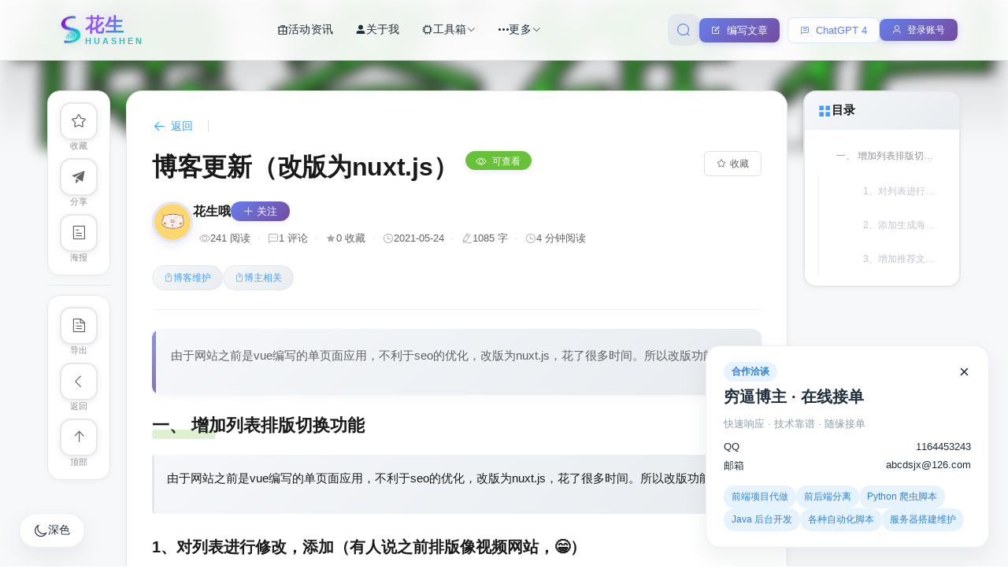

--- FILE ---
content_type: text/html; charset=utf-8
request_url: http://sjxi.cn/detil/1b160c9e606c48978f40922e32d0c03c
body_size: 64077
content:
<!doctype html>
<html data-n-head-ssr>
  <head >
    <meta data-n-head="ssr" charset="utf-8"><meta data-n-head="ssr" name="referrer" content="no-referrer"><meta data-n-head="ssr" name="viewport" content="width=device-width, initial-scale=1.0, maximum-scale=1.0, user-scalable=no"><meta data-n-head="ssr" name="canonical" content="https://www.sjxi.cn/detil/1b160c9e606c48978f40922e32d0c03c"><meta data-n-head="ssr" name="keywords" content="博客更新（改版为nuxt.js）"><meta data-n-head="ssr" name="description" content=" 由于网站之前是vue编写的单页面应用，不利于seo的优化，改版为nuxt.js，花了很多时间。所以改版功能较少"><title>博客更新（改版为nuxt.js）_it博客站_花生个人博客</title><link data-n-head="ssr" rel="stylesheet" href="/plug/editor.md/lib/codemirror/addon/search/matchesonscrollbar.css"><link data-n-head="ssr" rel="stylesheet" href="/plug/editor.md/lib/codemirror/addon/fold/foldgutter.css"><link data-n-head="ssr" rel="stylesheet" href="/plug/editor.md/lib/codemirror/theme/monokai.css"><link data-n-head="ssr" rel="stylesheet" href="/plug/editor.md/css/editormd.css"><link data-n-head="ssr" rel="stylesheet" href="https://cdnjs.cloudflare.com/ajax/libs/highlight.js/11.9.0/styles/github-dark.min.css"><script data-n-head="ssr" src="https://hm.baidu.com/hm.js?103bca5f8f77ef50c39f63368084db74"></script><script data-n-head="ssr" src="/editor.md/jquery/jquery.min.js"></script><script data-n-head="ssr" src="/js/HtmlToMackdwon.js"></script><script data-n-head="ssr" src="/js/seo.js"></script><script data-n-head="ssr" src="/js/wangEditor.min.js"></script><script data-n-head="ssr" src="/js/jodit.min.js"></script><script data-n-head="ssr" src="/editor.md/jquery/zepto.min.js"></script><script data-n-head="ssr" src="/editor.md/editormd.js"></script><script data-n-head="ssr" src="/plug/editor.md/lib/codemirror/codemirror.min.js"></script><script data-n-head="ssr" src="/plug/editor.md/lib/flowchart.min.js"></script><script data-n-head="ssr" src="/plug/editor.md/lib/jquery.flowchart.min.js"></script><script data-n-head="ssr" src="/plug/editor.md/lib/marked.min.js"></script><script data-n-head="ssr" src="/plug/editor.md/lib/prettify.min.js"></script><script data-n-head="ssr" src="/plug/editor.md/lib/raphael.min.js"></script><script data-n-head="ssr" src="/plug/editor.md/lib/codemirror/addons.min.js"></script><script data-n-head="ssr" src="/plug/editor.md/lib/codemirror/modes.min.js"></script><script data-n-head="ssr" src="https://cdnjs.cloudflare.com/ajax/libs/highlight.js/11.9.0/highlight.min.js" defer></script><link rel="preload" href="/_nuxt/e698763.js" as="script"><link rel="preload" href="/_nuxt/f27a73f.js" as="script"><link rel="preload" href="/_nuxt/162abcb.js" as="script"><link rel="preload" href="/_nuxt/a552de5.js" as="script"><link rel="preload" href="/_nuxt/f3aa891.js" as="script"><link rel="preload" href="/_nuxt/7e129e9.js" as="script"><link rel="preload" href="/_nuxt/7b6b4cb.js" as="script"><link rel="preload" href="/_nuxt/0823c39.js" as="script"><style data-vue-ssr-id="2b7d3ed3:0 709683a2:0 9b349154:0 3bb59a52:0 4565b50b:0 4f237e81:0 c9cdd818:0 a86c8204:0 588cd0e9:0 116ed73a:0 77677c4e:0">.el-pagination--small .arrow.disabled,.el-table .hidden-columns,.el-table td.is-hidden>*,.el-table th.is-hidden>*,.el-table--hidden{visibility:hidden}.el-input__suffix,.el-tree.is-dragging .el-tree-node__content *{pointer-events:none}.el-dropdown .el-dropdown-selfdefine:focus:active,.el-dropdown .el-dropdown-selfdefine:focus:not(.focusing),.el-message__closeBtn:focus,.el-message__content:focus,.el-popover:focus,.el-popover:focus:active,.el-popover__reference:focus:hover,.el-popover__reference:focus:not(.focusing),.el-rate:active,.el-rate:focus,.el-tooltip:focus:hover,.el-tooltip:focus:not(.focusing),.el-upload-list__item.is-success:active,.el-upload-list__item.is-success:not(.focusing):focus{outline-width:0}@font-face{font-display:"auto";font-family:element-icons;font-style:normal;font-weight:400;src:url(/_nuxt/fonts/element-icons.313f7da.woff) format("woff"),url(/_nuxt/fonts/element-icons.4520188.ttf) format("truetype")}[class*=" el-icon-"],[class^=el-icon-]{font-family:element-icons!important;speak:none;display:inline-block;font-feature-settings:normal;font-style:normal;font-variant:normal;font-weight:400;line-height:1;text-transform:none;vertical-align:baseline;-webkit-font-smoothing:antialiased;-moz-osx-font-smoothing:grayscale}.el-icon-ice-cream-round:before{content:"\e6a0"}.el-icon-ice-cream-square:before{content:"\e6a3"}.el-icon-lollipop:before{content:"\e6a4"}.el-icon-potato-strips:before{content:"\e6a5"}.el-icon-milk-tea:before{content:"\e6a6"}.el-icon-ice-drink:before{content:"\e6a7"}.el-icon-ice-tea:before{content:"\e6a9"}.el-icon-coffee:before{content:"\e6aa"}.el-icon-orange:before{content:"\e6ab"}.el-icon-pear:before{content:"\e6ac"}.el-icon-apple:before{content:"\e6ad"}.el-icon-cherry:before{content:"\e6ae"}.el-icon-watermelon:before{content:"\e6af"}.el-icon-grape:before{content:"\e6b0"}.el-icon-refrigerator:before{content:"\e6b1"}.el-icon-goblet-square-full:before{content:"\e6b2"}.el-icon-goblet-square:before{content:"\e6b3"}.el-icon-goblet-full:before{content:"\e6b4"}.el-icon-goblet:before{content:"\e6b5"}.el-icon-cold-drink:before{content:"\e6b6"}.el-icon-coffee-cup:before{content:"\e6b8"}.el-icon-water-cup:before{content:"\e6b9"}.el-icon-hot-water:before{content:"\e6ba"}.el-icon-ice-cream:before{content:"\e6bb"}.el-icon-dessert:before{content:"\e6bc"}.el-icon-sugar:before{content:"\e6bd"}.el-icon-tableware:before{content:"\e6be"}.el-icon-burger:before{content:"\e6bf"}.el-icon-knife-fork:before{content:"\e6c1"}.el-icon-fork-spoon:before{content:"\e6c2"}.el-icon-chicken:before{content:"\e6c3"}.el-icon-food:before{content:"\e6c4"}.el-icon-dish-1:before{content:"\e6c5"}.el-icon-dish:before{content:"\e6c6"}.el-icon-moon-night:before{content:"\e6ee"}.el-icon-moon:before{content:"\e6f0"}.el-icon-cloudy-and-sunny:before{content:"\e6f1"}.el-icon-partly-cloudy:before{content:"\e6f2"}.el-icon-cloudy:before{content:"\e6f3"}.el-icon-sunny:before{content:"\e6f6"}.el-icon-sunset:before{content:"\e6f7"}.el-icon-sunrise-1:before{content:"\e6f8"}.el-icon-sunrise:before{content:"\e6f9"}.el-icon-heavy-rain:before{content:"\e6fa"}.el-icon-lightning:before{content:"\e6fb"}.el-icon-light-rain:before{content:"\e6fc"}.el-icon-wind-power:before{content:"\e6fd"}.el-icon-baseball:before{content:"\e712"}.el-icon-soccer:before{content:"\e713"}.el-icon-football:before{content:"\e715"}.el-icon-basketball:before{content:"\e716"}.el-icon-ship:before{content:"\e73f"}.el-icon-truck:before{content:"\e740"}.el-icon-bicycle:before{content:"\e741"}.el-icon-mobile-phone:before{content:"\e6d3"}.el-icon-service:before{content:"\e6d4"}.el-icon-key:before{content:"\e6e2"}.el-icon-unlock:before{content:"\e6e4"}.el-icon-lock:before{content:"\e6e5"}.el-icon-watch:before{content:"\e6fe"}.el-icon-watch-1:before{content:"\e6ff"}.el-icon-timer:before{content:"\e702"}.el-icon-alarm-clock:before{content:"\e703"}.el-icon-map-location:before{content:"\e704"}.el-icon-delete-location:before{content:"\e705"}.el-icon-add-location:before{content:"\e706"}.el-icon-location-information:before{content:"\e707"}.el-icon-location-outline:before{content:"\e708"}.el-icon-location:before{content:"\e79e"}.el-icon-place:before{content:"\e709"}.el-icon-discover:before{content:"\e70a"}.el-icon-first-aid-kit:before{content:"\e70b"}.el-icon-trophy-1:before{content:"\e70c"}.el-icon-trophy:before{content:"\e70d"}.el-icon-medal:before{content:"\e70e"}.el-icon-medal-1:before{content:"\e70f"}.el-icon-stopwatch:before{content:"\e710"}.el-icon-mic:before{content:"\e711"}.el-icon-copy-document:before{content:"\e718"}.el-icon-full-screen:before{content:"\e719"}.el-icon-switch-button:before{content:"\e71b"}.el-icon-aim:before{content:"\e71c"}.el-icon-crop:before{content:"\e71d"}.el-icon-odometer:before{content:"\e71e"}.el-icon-time:before{content:"\e71f"}.el-icon-bangzhu:before{content:"\e724"}.el-icon-close-notification:before{content:"\e726"}.el-icon-microphone:before{content:"\e727"}.el-icon-turn-off-microphone:before{content:"\e728"}.el-icon-position:before{content:"\e729"}.el-icon-postcard:before{content:"\e72a"}.el-icon-message:before{content:"\e72b"}.el-icon-chat-line-square:before{content:"\e72d"}.el-icon-chat-dot-square:before{content:"\e72e"}.el-icon-chat-dot-round:before{content:"\e72f"}.el-icon-chat-square:before{content:"\e730"}.el-icon-chat-line-round:before{content:"\e731"}.el-icon-chat-round:before{content:"\e732"}.el-icon-set-up:before{content:"\e733"}.el-icon-turn-off:before{content:"\e734"}.el-icon-open:before{content:"\e735"}.el-icon-connection:before{content:"\e736"}.el-icon-link:before{content:"\e737"}.el-icon-cpu:before{content:"\e738"}.el-icon-thumb:before{content:"\e739"}.el-icon-female:before{content:"\e73a"}.el-icon-male:before{content:"\e73b"}.el-icon-guide:before{content:"\e73c"}.el-icon-news:before{content:"\e73e"}.el-icon-price-tag:before{content:"\e744"}.el-icon-discount:before{content:"\e745"}.el-icon-wallet:before{content:"\e747"}.el-icon-coin:before{content:"\e748"}.el-icon-money:before{content:"\e749"}.el-icon-bank-card:before{content:"\e74a"}.el-icon-box:before{content:"\e74b"}.el-icon-present:before{content:"\e74c"}.el-icon-sell:before{content:"\e6d5"}.el-icon-sold-out:before{content:"\e6d6"}.el-icon-shopping-bag-2:before{content:"\e74d"}.el-icon-shopping-bag-1:before{content:"\e74e"}.el-icon-shopping-cart-2:before{content:"\e74f"}.el-icon-shopping-cart-1:before{content:"\e750"}.el-icon-shopping-cart-full:before{content:"\e751"}.el-icon-smoking:before{content:"\e752"}.el-icon-no-smoking:before{content:"\e753"}.el-icon-house:before{content:"\e754"}.el-icon-table-lamp:before{content:"\e755"}.el-icon-school:before{content:"\e756"}.el-icon-office-building:before{content:"\e757"}.el-icon-toilet-paper:before{content:"\e758"}.el-icon-notebook-2:before{content:"\e759"}.el-icon-notebook-1:before{content:"\e75a"}.el-icon-files:before{content:"\e75b"}.el-icon-collection:before{content:"\e75c"}.el-icon-receiving:before{content:"\e75d"}.el-icon-suitcase-1:before{content:"\e760"}.el-icon-suitcase:before{content:"\e761"}.el-icon-film:before{content:"\e763"}.el-icon-collection-tag:before{content:"\e765"}.el-icon-data-analysis:before{content:"\e766"}.el-icon-pie-chart:before{content:"\e767"}.el-icon-data-board:before{content:"\e768"}.el-icon-data-line:before{content:"\e76d"}.el-icon-reading:before{content:"\e769"}.el-icon-magic-stick:before{content:"\e76a"}.el-icon-coordinate:before{content:"\e76b"}.el-icon-mouse:before{content:"\e76c"}.el-icon-brush:before{content:"\e76e"}.el-icon-headset:before{content:"\e76f"}.el-icon-umbrella:before{content:"\e770"}.el-icon-scissors:before{content:"\e771"}.el-icon-mobile:before{content:"\e773"}.el-icon-attract:before{content:"\e774"}.el-icon-monitor:before{content:"\e775"}.el-icon-search:before{content:"\e778"}.el-icon-takeaway-box:before{content:"\e77a"}.el-icon-paperclip:before{content:"\e77d"}.el-icon-printer:before{content:"\e77e"}.el-icon-document-add:before{content:"\e782"}.el-icon-document:before{content:"\e785"}.el-icon-document-checked:before{content:"\e786"}.el-icon-document-copy:before{content:"\e787"}.el-icon-document-delete:before{content:"\e788"}.el-icon-document-remove:before{content:"\e789"}.el-icon-tickets:before{content:"\e78b"}.el-icon-folder-checked:before{content:"\e77f"}.el-icon-folder-delete:before{content:"\e780"}.el-icon-folder-remove:before{content:"\e781"}.el-icon-folder-add:before{content:"\e783"}.el-icon-folder-opened:before{content:"\e784"}.el-icon-folder:before{content:"\e78a"}.el-icon-edit-outline:before{content:"\e764"}.el-icon-edit:before{content:"\e78c"}.el-icon-date:before{content:"\e78e"}.el-icon-c-scale-to-original:before{content:"\e7c6"}.el-icon-view:before{content:"\e6ce"}.el-icon-loading:before{content:"\e6cf"}.el-icon-rank:before{content:"\e6d1"}.el-icon-sort-down:before{content:"\e7c4"}.el-icon-sort-up:before{content:"\e7c5"}.el-icon-sort:before{content:"\e6d2"}.el-icon-finished:before{content:"\e6cd"}.el-icon-refresh-left:before{content:"\e6c7"}.el-icon-refresh-right:before{content:"\e6c8"}.el-icon-refresh:before{content:"\e6d0"}.el-icon-video-play:before{content:"\e7c0"}.el-icon-video-pause:before{content:"\e7c1"}.el-icon-d-arrow-right:before{content:"\e6dc"}.el-icon-d-arrow-left:before{content:"\e6dd"}.el-icon-arrow-up:before{content:"\e6e1"}.el-icon-arrow-down:before{content:"\e6df"}.el-icon-arrow-right:before{content:"\e6e0"}.el-icon-arrow-left:before{content:"\e6de"}.el-icon-top-right:before{content:"\e6e7"}.el-icon-top-left:before{content:"\e6e8"}.el-icon-top:before{content:"\e6e6"}.el-icon-bottom:before{content:"\e6eb"}.el-icon-right:before{content:"\e6e9"}.el-icon-back:before{content:"\e6ea"}.el-icon-bottom-right:before{content:"\e6ec"}.el-icon-bottom-left:before{content:"\e6ed"}.el-icon-caret-top:before{content:"\e78f"}.el-icon-caret-bottom:before{content:"\e790"}.el-icon-caret-right:before{content:"\e791"}.el-icon-caret-left:before{content:"\e792"}.el-icon-d-caret:before{content:"\e79a"}.el-icon-share:before{content:"\e793"}.el-icon-menu:before{content:"\e798"}.el-icon-s-grid:before{content:"\e7a6"}.el-icon-s-check:before{content:"\e7a7"}.el-icon-s-data:before{content:"\e7a8"}.el-icon-s-opportunity:before{content:"\e7aa"}.el-icon-s-custom:before{content:"\e7ab"}.el-icon-s-claim:before{content:"\e7ad"}.el-icon-s-finance:before{content:"\e7ae"}.el-icon-s-comment:before{content:"\e7af"}.el-icon-s-flag:before{content:"\e7b0"}.el-icon-s-marketing:before{content:"\e7b1"}.el-icon-s-shop:before{content:"\e7b4"}.el-icon-s-open:before{content:"\e7b5"}.el-icon-s-management:before{content:"\e7b6"}.el-icon-s-ticket:before{content:"\e7b7"}.el-icon-s-release:before{content:"\e7b8"}.el-icon-s-home:before{content:"\e7b9"}.el-icon-s-promotion:before{content:"\e7ba"}.el-icon-s-operation:before{content:"\e7bb"}.el-icon-s-unfold:before{content:"\e7bc"}.el-icon-s-fold:before{content:"\e7a9"}.el-icon-s-platform:before{content:"\e7bd"}.el-icon-s-order:before{content:"\e7be"}.el-icon-s-cooperation:before{content:"\e7bf"}.el-icon-bell:before{content:"\e725"}.el-icon-message-solid:before{content:"\e799"}.el-icon-video-camera:before{content:"\e772"}.el-icon-video-camera-solid:before{content:"\e796"}.el-icon-camera:before{content:"\e779"}.el-icon-camera-solid:before{content:"\e79b"}.el-icon-download:before{content:"\e77c"}.el-icon-upload2:before{content:"\e77b"}.el-icon-upload:before{content:"\e7c3"}.el-icon-picture-outline-round:before{content:"\e75f"}.el-icon-picture-outline:before{content:"\e75e"}.el-icon-picture:before{content:"\e79f"}.el-icon-close:before{content:"\e6db"}.el-icon-check:before{content:"\e6da"}.el-icon-plus:before{content:"\e6d9"}.el-icon-minus:before{content:"\e6d8"}.el-icon-help:before{content:"\e73d"}.el-icon-s-help:before{content:"\e7b3"}.el-icon-circle-close:before{content:"\e78d"}.el-icon-circle-check:before{content:"\e720"}.el-icon-circle-plus-outline:before{content:"\e723"}.el-icon-remove-outline:before{content:"\e722"}.el-icon-zoom-out:before{content:"\e776"}.el-icon-zoom-in:before{content:"\e777"}.el-icon-error:before{content:"\e79d"}.el-icon-success:before{content:"\e79c"}.el-icon-circle-plus:before{content:"\e7a0"}.el-icon-remove:before{content:"\e7a2"}.el-icon-info:before{content:"\e7a1"}.el-icon-question:before{content:"\e7a4"}.el-icon-warning-outline:before{content:"\e6c9"}.el-icon-warning:before{content:"\e7a3"}.el-icon-goods:before{content:"\e7c2"}.el-icon-s-goods:before{content:"\e7b2"}.el-icon-star-off:before{content:"\e717"}.el-icon-star-on:before{content:"\e797"}.el-icon-more-outline:before{content:"\e6cc"}.el-icon-more:before{content:"\e794"}.el-icon-phone-outline:before{content:"\e6cb"}.el-icon-phone:before{content:"\e795"}.el-icon-user:before{content:"\e6e3"}.el-icon-user-solid:before{content:"\e7a5"}.el-icon-setting:before{content:"\e6ca"}.el-icon-s-tools:before{content:"\e7ac"}.el-icon-delete:before{content:"\e6d7"}.el-icon-delete-solid:before{content:"\e7c9"}.el-icon-eleme:before{content:"\e7c7"}.el-icon-platform-eleme:before{content:"\e7ca"}.el-icon-loading{animation:rotating 2s linear infinite}.el-icon--right{margin-left:5px}.el-icon--left{margin-right:5px}@keyframes rotating{0%{transform:rotate(0)}to{transform:rotate(1turn)}}.el-pagination{color:#303133;font-weight:700;padding:2px 5px;white-space:nowrap}.el-pagination:after,.el-pagination:before{content:"";display:table}.el-pagination:after{clear:both}.el-pagination button,.el-pagination span:not([class*=suffix]){box-sizing:border-box;display:inline-block;font-size:13px;height:28px;line-height:28px;min-width:35.5px;vertical-align:top}.el-pagination .el-input__inner{-moz-appearance:textfield;line-height:normal;text-align:center}.el-pagination .el-input__suffix{right:0;transform:scale(.8)}.el-pagination .el-select .el-input{margin:0 5px;width:100px}.el-pagination .el-select .el-input .el-input__inner{border-radius:3px;padding-right:25px}.el-pagination button{background:0 0;border:none;padding:0 6px}.el-pagination button:focus{outline:0}.el-pagination button:hover{color:#409eff}.el-pagination button:disabled{background-color:#fff;color:#c0c4cc;cursor:not-allowed}.el-pagination .btn-next,.el-pagination .btn-prev{background:50% no-repeat #fff;background-size:16px;color:#303133;cursor:pointer;margin:0}.el-pagination .btn-next .el-icon,.el-pagination .btn-prev .el-icon{display:block;font-size:12px;font-weight:700}.el-pagination .btn-prev{padding-right:12px}.el-pagination .btn-next{padding-left:12px}.el-pagination .el-pager li.disabled{color:#c0c4cc;cursor:not-allowed}.el-pager li,.el-pager li.btn-quicknext:hover,.el-pager li.btn-quickprev:hover{cursor:pointer}.el-pagination--small .btn-next,.el-pagination--small .btn-prev,.el-pagination--small .el-pager li,.el-pagination--small .el-pager li.btn-quicknext,.el-pagination--small .el-pager li.btn-quickprev,.el-pagination--small .el-pager li:last-child{border-color:transparent;font-size:12px;height:22px;line-height:22px;min-width:22px}.el-pagination--small .more:before,.el-pagination--small li.more:before{line-height:24px}.el-pagination--small button,.el-pagination--small span:not([class*=suffix]){height:22px;line-height:22px}.el-pagination--small .el-pagination__editor,.el-pagination--small .el-pagination__editor.el-input .el-input__inner{height:22px}.el-pagination__sizes{color:#606266;font-weight:400;margin:0 10px 0 0}.el-pagination__sizes .el-input .el-input__inner{font-size:13px;padding-left:8px}.el-pagination__sizes .el-input .el-input__inner:hover{border-color:#409eff}.el-pagination__total{color:#606266;font-weight:400;margin-right:10px}.el-pagination__jump{color:#606266;font-weight:400;margin-left:24px}.el-pagination__jump .el-input__inner{padding:0 3px}.el-pagination__rightwrapper{float:right}.el-pagination__editor{border-radius:3px;box-sizing:border-box;height:28px;line-height:18px;margin:0 2px;padding:0 2px;text-align:center}.el-pager,.el-pagination.is-background .btn-next,.el-pagination.is-background .btn-prev{padding:0}.el-pagination__editor.el-input{width:50px}.el-pagination__editor.el-input .el-input__inner{height:28px}.el-pagination__editor .el-input__inner::-webkit-inner-spin-button,.el-pagination__editor .el-input__inner::-webkit-outer-spin-button{-webkit-appearance:none;margin:0}.el-pagination.is-background .btn-next,.el-pagination.is-background .btn-prev,.el-pagination.is-background .el-pager li{background-color:#f4f4f5;border-radius:2px;color:#606266;margin:0 5px;min-width:30px}.el-pagination.is-background .btn-next.disabled,.el-pagination.is-background .btn-next:disabled,.el-pagination.is-background .btn-prev.disabled,.el-pagination.is-background .btn-prev:disabled,.el-pagination.is-background .el-pager li.disabled{color:#c0c4cc}.el-pagination.is-background .el-pager li:not(.disabled):hover{color:#409eff}.el-pagination.is-background .el-pager li:not(.disabled).active{background-color:#409eff;color:#fff}.el-dialog,.el-pager li{background:#fff;-webkit-box-sizing:border-box}.el-pagination.is-background.el-pagination--small .btn-next,.el-pagination.is-background.el-pagination--small .btn-prev,.el-pagination.is-background.el-pagination--small .el-pager li{margin:0 3px;min-width:22px}.el-pager,.el-pager li{display:inline-block;margin:0;vertical-align:top}.el-pager{font-size:0;list-style:none;-webkit-user-select:none;-moz-user-select:none;user-select:none}.el-date-table,.el-table th{-webkit-user-select:none;-moz-user-select:none}.el-pager .more:before{line-height:30px}.el-pager li{box-sizing:border-box;font-size:13px;height:28px;line-height:28px;min-width:35.5px;padding:0 4px;text-align:center}.el-menu--collapse .el-menu .el-submenu,.el-menu--popup{min-width:200px}.el-pager li.btn-quicknext,.el-pager li.btn-quickprev{color:#303133;line-height:28px}.el-pager li.btn-quicknext.disabled,.el-pager li.btn-quickprev.disabled{color:#c0c4cc}.el-pager li.active+li{border-left:0}.el-pager li:hover{color:#409eff}.el-pager li.active{color:#409eff;cursor:default}.el-dialog{border-radius:2px;box-shadow:0 1px 3px rgba(0,0,0,.3);box-sizing:border-box;margin:0 auto 50px;position:relative;width:50%}.el-dialog.is-fullscreen{height:100%;margin-bottom:0;margin-top:0;overflow:auto;width:100%}.el-dialog__wrapper{bottom:0;left:0;margin:0;overflow:auto;position:fixed;right:0;top:0}.el-dialog__header{padding:20px 20px 10px}.el-dialog__headerbtn{background:0 0;border:none;cursor:pointer;font-size:16px;outline:0;padding:0;position:absolute;right:20px;top:20px}.el-dialog__headerbtn .el-dialog__close{color:#909399}.el-dialog__headerbtn:focus .el-dialog__close,.el-dialog__headerbtn:hover .el-dialog__close{color:#409eff}.el-dialog__title{color:#303133;font-size:18px;line-height:24px}.el-dialog__body{color:#606266;font-size:14px;padding:30px 20px;word-break:break-all}.el-dialog__footer{box-sizing:border-box;padding:10px 20px 20px;text-align:right}.el-dialog--center{text-align:center}.el-dialog--center .el-dialog__body{padding:25px 25px 30px;text-align:left;text-align:initial}.el-dialog--center .el-dialog__footer{text-align:inherit}.dialog-fade-enter-active{animation:dialog-fade-in .3s}.dialog-fade-leave-active{animation:dialog-fade-out .3s}@keyframes dialog-fade-in{0%{opacity:0;transform:translate3d(0,-20px,0)}to{opacity:1;transform:translateZ(0)}}@keyframes dialog-fade-out{0%{opacity:1;transform:translateZ(0)}to{opacity:0;transform:translate3d(0,-20px,0)}}.el-autocomplete{display:inline-block;position:relative}.el-autocomplete-suggestion{background-color:#fff;border:1px solid #e4e7ed;border-radius:4px;box-shadow:0 2px 12px 0 rgba(0,0,0,.1);box-sizing:border-box;margin:5px 0}.el-dropdown-menu,.el-menu--collapse .el-submenu .el-menu{-webkit-box-shadow:0 2px 12px 0 rgba(0,0,0,.1);z-index:10}.el-autocomplete-suggestion__wrap{box-sizing:border-box;max-height:280px;padding:10px 0}.el-autocomplete-suggestion__list{margin:0;padding:0}.el-autocomplete-suggestion li{color:#606266;cursor:pointer;font-size:14px;line-height:34px;list-style:none;margin:0;overflow:hidden;padding:0 20px;text-overflow:ellipsis;white-space:nowrap}.el-autocomplete-suggestion li.highlighted,.el-autocomplete-suggestion li:hover{background-color:#f5f7fa}.el-autocomplete-suggestion li.divider{border-top:1px solid #000;margin-top:6px}.el-autocomplete-suggestion li.divider:last-child{margin-bottom:-6px}.el-autocomplete-suggestion.is-loading li{color:#999;font-size:20px;height:100px;line-height:100px;text-align:center}.el-autocomplete-suggestion.is-loading li:after{content:"";display:inline-block;height:100%;vertical-align:middle}.el-autocomplete-suggestion.is-loading li:hover{background-color:#fff}.el-autocomplete-suggestion.is-loading .el-icon-loading{vertical-align:middle}.el-dropdown{color:#606266;display:inline-block;font-size:14px;position:relative}.el-dropdown .el-button-group{display:block}.el-dropdown .el-button-group .el-button{float:none}.el-dropdown .el-dropdown__caret-button{border-left:none;padding-left:5px;padding-right:5px;position:relative}.el-dropdown .el-dropdown__caret-button:before{background:hsla(0,0%,100%,.5);bottom:5px;content:"";display:block;left:0;position:absolute;top:5px;width:1px}.el-dropdown .el-dropdown__caret-button.el-button--default:before{background:rgba(220,223,230,.5)}.el-dropdown .el-dropdown__caret-button:hover:before{bottom:0;top:0}.el-dropdown .el-dropdown__caret-button .el-dropdown__icon{padding-left:0}.el-dropdown__icon{font-size:12px;margin:0 3px}.el-dropdown-menu{background-color:#fff;border:1px solid #ebeef5;border-radius:4px;box-shadow:0 2px 12px 0 rgba(0,0,0,.1);left:0;margin:5px 0;padding:10px 0;position:absolute;top:0}.el-dropdown-menu__item{color:#606266;cursor:pointer;font-size:14px;line-height:36px;list-style:none;margin:0;outline:0;padding:0 20px}.el-dropdown-menu__item:focus,.el-dropdown-menu__item:not(.is-disabled):hover{background-color:#ecf5ff;color:#66b1ff}.el-dropdown-menu__item i{margin-right:5px}.el-dropdown-menu__item--divided{border-top:1px solid #ebeef5;margin-top:6px;position:relative}.el-dropdown-menu__item--divided:before{background-color:#fff;content:"";display:block;height:6px;margin:0 -20px}.el-dropdown-menu__item.is-disabled{color:#bbb;cursor:default;pointer-events:none}.el-dropdown-menu--medium{padding:6px 0}.el-dropdown-menu--medium .el-dropdown-menu__item{font-size:14px;line-height:30px;padding:0 17px}.el-dropdown-menu--medium .el-dropdown-menu__item.el-dropdown-menu__item--divided{margin-top:6px}.el-dropdown-menu--medium .el-dropdown-menu__item.el-dropdown-menu__item--divided:before{height:6px;margin:0 -17px}.el-dropdown-menu--small{padding:6px 0}.el-dropdown-menu--small .el-dropdown-menu__item{font-size:13px;line-height:27px;padding:0 15px}.el-dropdown-menu--small .el-dropdown-menu__item.el-dropdown-menu__item--divided{margin-top:4px}.el-dropdown-menu--small .el-dropdown-menu__item.el-dropdown-menu__item--divided:before{height:4px;margin:0 -15px}.el-dropdown-menu--mini{padding:3px 0}.el-dropdown-menu--mini .el-dropdown-menu__item{font-size:12px;line-height:24px;padding:0 10px}.el-dropdown-menu--mini .el-dropdown-menu__item.el-dropdown-menu__item--divided{margin-top:3px}.el-dropdown-menu--mini .el-dropdown-menu__item.el-dropdown-menu__item--divided:before{height:3px;margin:0 -10px}.el-menu{border-right:1px solid #e6e6e6;list-style:none;margin:0;padding-left:0;position:relative}.el-menu,.el-menu--horizontal>.el-menu-item:not(.is-disabled):focus,.el-menu--horizontal>.el-menu-item:not(.is-disabled):hover,.el-menu--horizontal>.el-submenu .el-submenu__title:hover{background-color:#fff}.el-menu:after,.el-menu:before{content:"";display:table}.el-menu:after{clear:both}.el-menu.el-menu--horizontal{border-bottom:1px solid #e6e6e6}.el-menu--horizontal{border-right:none}.el-menu--horizontal>.el-menu-item{border-bottom:2px solid transparent;color:#909399;float:left;height:60px;line-height:60px;margin:0}.el-menu--horizontal>.el-menu-item a,.el-menu--horizontal>.el-menu-item a:hover{color:inherit}.el-menu--horizontal>.el-submenu{float:left}.el-menu--horizontal>.el-submenu:focus,.el-menu--horizontal>.el-submenu:hover{outline:0}.el-menu--horizontal>.el-submenu:focus .el-submenu__title,.el-menu--horizontal>.el-submenu:hover .el-submenu__title{color:#303133}.el-menu--horizontal>.el-submenu.is-active .el-submenu__title{border-bottom:2px solid #409eff;color:#303133}.el-menu--horizontal>.el-submenu .el-submenu__title{border-bottom:2px solid transparent;color:#909399;height:60px;line-height:60px}.el-menu--horizontal>.el-submenu .el-submenu__icon-arrow{margin-left:8px;margin-top:-3px;position:static;vertical-align:middle}.el-menu--horizontal .el-menu .el-menu-item,.el-menu--horizontal .el-menu .el-submenu__title{background-color:#fff;color:#909399;float:none;height:36px;line-height:36px;padding:0 10px}.el-menu--horizontal .el-menu .el-menu-item.is-active,.el-menu--horizontal .el-menu .el-submenu.is-active>.el-submenu__title{color:#303133}.el-menu--horizontal .el-menu-item:not(.is-disabled):focus,.el-menu--horizontal .el-menu-item:not(.is-disabled):hover{color:#303133;outline:0}.el-menu--horizontal>.el-menu-item.is-active{border-bottom:2px solid #409eff;color:#303133}.el-menu--collapse{width:64px}.el-menu--collapse>.el-menu-item [class^=el-icon-],.el-menu--collapse>.el-submenu>.el-submenu__title [class^=el-icon-]{margin:0;text-align:center;vertical-align:middle;width:24px}.el-menu--collapse>.el-menu-item .el-submenu__icon-arrow,.el-menu--collapse>.el-submenu>.el-submenu__title .el-submenu__icon-arrow{display:none}.el-menu--collapse>.el-menu-item span,.el-menu--collapse>.el-submenu>.el-submenu__title span{display:inline-block;height:0;overflow:hidden;visibility:hidden;width:0}.el-menu--collapse>.el-menu-item.is-active i{color:inherit}.el-menu--collapse .el-submenu{position:relative}.el-menu--collapse .el-submenu .el-menu{border:1px solid #e4e7ed;border-radius:2px;box-shadow:0 2px 12px 0 rgba(0,0,0,.1);left:100%;margin-left:5px;position:absolute;top:0}.el-menu-item,.el-submenu__title{-webkit-box-sizing:border-box;height:56px;line-height:56px;list-style:none;position:relative;white-space:nowrap}.el-menu--collapse .el-submenu.is-opened>.el-submenu__title .el-submenu__icon-arrow{transform:none}.el-menu--popup{border:none;border-radius:2px;box-shadow:0 2px 12px 0 rgba(0,0,0,.1);padding:5px 0;z-index:100}.el-menu--popup-bottom-start{margin-top:5px}.el-menu--popup-right-start{margin-left:5px;margin-right:5px}.el-menu-item{box-sizing:border-box;color:#303133;cursor:pointer;font-size:14px;padding:0 20px;transition:border-color .3s,background-color .3s,color .3s}.el-menu-item *{vertical-align:middle}.el-menu-item i{color:#909399}.el-menu-item:focus,.el-menu-item:hover{background-color:#ecf5ff;outline:0}.el-menu-item.is-disabled{background:0 0!important;cursor:not-allowed;opacity:.25}.el-menu-item [class^=el-icon-]{font-size:18px;margin-right:5px;text-align:center;vertical-align:middle;width:24px}.el-menu-item.is-active{color:#409eff}.el-menu-item.is-active i{color:inherit}.el-submenu{list-style:none;margin:0;padding-left:0}.el-submenu__title{box-sizing:border-box;color:#303133;cursor:pointer;font-size:14px;padding:0 20px;transition:border-color .3s,background-color .3s,color .3s}.el-submenu__title *{vertical-align:middle}.el-submenu__title i{color:#909399}.el-submenu__title:focus,.el-submenu__title:hover{background-color:#ecf5ff;outline:0}.el-submenu__title.is-disabled{background:0 0!important;cursor:not-allowed;opacity:.25}.el-submenu__title:hover{background-color:#ecf5ff}.el-submenu .el-menu{border:none}.el-submenu .el-menu-item{height:50px;line-height:50px;min-width:200px;padding:0 45px}.el-submenu__icon-arrow{font-size:12px;margin-top:-7px;position:absolute;right:20px;top:50%;transition:transform .3s}.el-submenu.is-active .el-submenu__title{border-bottom-color:#409eff}.el-submenu.is-opened>.el-submenu__title .el-submenu__icon-arrow{transform:rotate(180deg)}.el-submenu.is-disabled .el-menu-item,.el-submenu.is-disabled .el-submenu__title{background:0 0!important;cursor:not-allowed;opacity:.25}.el-submenu [class^=el-icon-]{font-size:18px;margin-right:5px;text-align:center;vertical-align:middle;width:24px}.el-menu-item-group>ul{padding:0}.el-menu-item-group__title{color:#909399;font-size:12px;line-height:normal;padding:7px 0 7px 20px}.el-radio-button__inner,.el-radio-group{display:inline-block;line-height:1;vertical-align:middle}.horizontal-collapse-transition .el-submenu__title .el-submenu__icon-arrow{opacity:0;transition:.2s}.el-radio-group{font-size:0}.el-radio-button{display:inline-block;outline:0;position:relative}.el-radio-button__inner{-webkit-appearance:none;background:#fff;border:1px solid #dcdfe6;border-left:0;border-radius:0;box-sizing:border-box;color:#606266;cursor:pointer;font-size:14px;font-weight:500;margin:0;outline:0;padding:12px 20px;position:relative;text-align:center;transition:all .3s cubic-bezier(.645,.045,.355,1);white-space:nowrap}.el-radio-button__inner.is-round{padding:12px 20px}.el-radio-button__inner:hover{color:#409eff}.el-radio-button__inner [class*=el-icon-]{line-height:.9}.el-radio-button__inner [class*=el-icon-]+span{margin-left:5px}.el-radio-button:first-child .el-radio-button__inner{border-left:1px solid #dcdfe6;border-radius:4px 0 0 4px;box-shadow:none!important}.el-radio-button__orig-radio{opacity:0;outline:0;position:absolute;z-index:-1}.el-radio-button__orig-radio:checked+.el-radio-button__inner{background-color:#409eff;border-color:#409eff;box-shadow:-1px 0 0 0 #409eff;color:#fff}.el-radio-button__orig-radio:disabled+.el-radio-button__inner{background-color:#fff;background-image:none;border-color:#ebeef5;box-shadow:none;color:#c0c4cc;cursor:not-allowed}.el-radio-button__orig-radio:disabled:checked+.el-radio-button__inner{background-color:#f2f6fc}.el-radio-button:last-child .el-radio-button__inner{border-radius:0 4px 4px 0}.el-popover,.el-radio-button:first-child:last-child .el-radio-button__inner{border-radius:4px}.el-radio-button--medium .el-radio-button__inner{border-radius:0;font-size:14px;padding:10px 20px}.el-radio-button--medium .el-radio-button__inner.is-round{padding:10px 20px}.el-radio-button--small .el-radio-button__inner{border-radius:0;font-size:12px;padding:9px 15px}.el-radio-button--small .el-radio-button__inner.is-round{padding:9px 15px}.el-radio-button--mini .el-radio-button__inner{border-radius:0;font-size:12px;padding:7px 15px}.el-radio-button--mini .el-radio-button__inner.is-round{padding:7px 15px}.el-radio-button:focus:not(.is-focus):not(:active):not(.is-disabled){box-shadow:0 0 2px 2px #409eff}.el-switch{align-items:center;display:inline-flex;font-size:14px;height:20px;line-height:20px;position:relative;vertical-align:middle}.el-switch__core,.el-switch__label{cursor:pointer;display:inline-block}.el-switch.is-disabled .el-switch__core,.el-switch.is-disabled .el-switch__label{cursor:not-allowed}.el-switch__label{color:#303133;font-size:14px;font-weight:500;height:20px;transition:.2s;vertical-align:middle}.el-switch__label.is-active{color:#409eff}.el-switch__label--left{margin-right:10px}.el-switch__label--right{margin-left:10px}.el-switch__label *{display:inline-block;font-size:14px;line-height:1}.el-switch__input{height:0;margin:0;opacity:0;position:absolute;width:0}.el-switch__core{background:#dcdfe6;border:1px solid #dcdfe6;border-radius:10px;box-sizing:border-box;height:20px;margin:0;outline:0;position:relative;transition:border-color .3s,background-color .3s;vertical-align:middle;width:40px}.el-switch__core:after{background-color:#fff;border-radius:100%;content:"";height:16px;left:1px;position:absolute;top:1px;transition:all .3s;width:16px}.el-switch.is-checked .el-switch__core{background-color:#409eff;border-color:#409eff}.el-switch.is-checked .el-switch__core:after{left:100%;margin-left:-17px}.el-switch.is-disabled{opacity:.6}.el-switch--wide .el-switch__label.el-switch__label--left span{left:10px}.el-switch--wide .el-switch__label.el-switch__label--right span{right:10px}.el-switch .label-fade-enter,.el-switch .label-fade-leave-active{opacity:0}.el-select-dropdown{background-color:#fff;border:1px solid #e4e7ed;border-radius:4px;box-shadow:0 2px 12px 0 rgba(0,0,0,.1);box-sizing:border-box;margin:5px 0;position:absolute;z-index:1001}.el-select-dropdown.is-multiple .el-select-dropdown__item.selected{background-color:#fff;color:#409eff}.el-select-dropdown.is-multiple .el-select-dropdown__item.selected.hover{background-color:#f5f7fa}.el-select-dropdown.is-multiple .el-select-dropdown__item.selected:after{content:"\e6da";font-family:element-icons;font-size:12px;font-weight:700;position:absolute;right:20px;-webkit-font-smoothing:antialiased;-moz-osx-font-smoothing:grayscale}.el-select-dropdown .el-scrollbar.is-empty .el-select-dropdown__list{padding:0}.el-select-dropdown__empty{color:#999;font-size:14px;margin:0;padding:10px 0;text-align:center}.el-select-dropdown__wrap{max-height:274px}.el-select-dropdown__list{box-sizing:border-box;list-style:none;margin:0;padding:6px 0}.el-select-dropdown__item{box-sizing:border-box;color:#606266;cursor:pointer;font-size:14px;height:34px;line-height:34px;overflow:hidden;padding:0 20px;position:relative;text-overflow:ellipsis;white-space:nowrap}.el-select-dropdown__item.is-disabled{color:#c0c4cc;cursor:not-allowed}.el-select-dropdown__item.is-disabled:hover{background-color:#fff}.el-select-dropdown__item.hover,.el-select-dropdown__item:hover{background-color:#f5f7fa}.el-select-dropdown__item.selected{color:#409eff;font-weight:700}.el-select-group{margin:0;padding:0}.el-select-group__wrap{list-style:none;margin:0;padding:0;position:relative}.el-select-group__wrap:not(:last-of-type){padding-bottom:24px}.el-select-group__wrap:not(:last-of-type):after{background:#e4e7ed;bottom:12px;content:"";display:block;height:1px;left:20px;position:absolute;right:20px}.el-select-group__title{color:#909399;font-size:12px;line-height:30px;padding-left:20px}.el-select-group .el-select-dropdown__item{padding-left:20px}.el-select{display:inline-block;position:relative}.el-select .el-select__tags>span{display:contents}.el-select:hover .el-input__inner{border-color:#c0c4cc}.el-select .el-input__inner{cursor:pointer;padding-right:35px}.el-select .el-input__inner:focus{border-color:#409eff}.el-select .el-input .el-select__caret{color:#c0c4cc;cursor:pointer;font-size:14px;transform:rotate(180deg);transition:transform .3s}.el-select .el-input .el-select__caret.is-reverse{transform:rotate(0)}.el-select .el-input .el-select__caret.is-show-close{border-radius:100%;color:#c0c4cc;font-size:14px;text-align:center;transform:rotate(180deg);transition:color .2s cubic-bezier(.645,.045,.355,1)}.el-select .el-input .el-select__caret.is-show-close:hover{color:#909399}.el-select .el-input.is-disabled .el-input__inner{cursor:not-allowed}.el-select .el-input.is-disabled .el-input__inner:hover{border-color:#e4e7ed}.el-select .el-input.is-focus .el-input__inner{border-color:#409eff}.el-select>.el-input{display:block}.el-select__input{-webkit-appearance:none;-moz-appearance:none;appearance:none;background-color:transparent;border:none;color:#666;font-size:14px;height:28px;margin-left:15px;outline:0;padding:0}.el-select__input.is-mini{height:14px}.el-select__close{color:#c0c4cc;cursor:pointer;font-size:14px;line-height:18px;position:absolute;right:25px;top:8px;z-index:1000}.el-select__close:hover{color:#909399}.el-select__tags{align-items:center;display:flex;flex-wrap:wrap;line-height:normal;position:absolute;top:50%;transform:translateY(-50%);white-space:normal;z-index:1}.el-select .el-tag__close{margin-top:-2px}.el-select .el-tag{background-color:#f0f2f5;border-color:transparent;box-sizing:border-box;margin:2px 0 2px 6px}.el-select .el-tag__close.el-icon-close{background-color:#c0c4cc;color:#fff;right:-7px;top:0}.el-select .el-tag__close.el-icon-close:hover{background-color:#909399}.el-table,.el-table__expanded-cell{background-color:#fff}.el-select .el-tag__close.el-icon-close:before{display:block;transform:translateY(.5px)}.el-table{box-sizing:border-box;color:#606266;flex:1;font-size:14px;max-width:100%;overflow:hidden;position:relative;width:100%}.el-table--mini,.el-table--small,.el-table__expand-icon{font-size:12px}.el-table__empty-block{align-items:center;display:flex;justify-content:center;min-height:60px;text-align:center;width:100%}.el-table__empty-text{color:#909399;line-height:60px;width:50%}.el-table__expand-column .cell{padding:0;text-align:center}.el-table__expand-icon{color:#666;cursor:pointer;height:20px;position:relative;transition:transform .2s ease-in-out}.el-table__expand-icon--expanded{transform:rotate(90deg)}.el-table__expand-icon>.el-icon{left:50%;margin-left:-5px;margin-top:-5px;position:absolute;top:50%}.el-table__expanded-cell[class*=cell]{padding:20px 50px}.el-table__expanded-cell:hover{background-color:transparent!important}.el-table__placeholder{display:inline-block;width:20px}.el-table__append-wrapper{overflow:hidden}.el-table--fit{border-bottom:0;border-right:0}.el-table--fit td.gutter,.el-table--fit th.gutter{border-right-width:1px}.el-table--scrollable-x .el-table__body-wrapper{overflow-x:auto}.el-table--scrollable-y .el-table__body-wrapper{overflow-y:auto}.el-table thead{color:#909399;font-weight:500}.el-table thead.is-group th{background:#f5f7fa}.el-table th,.el-table tr{background-color:#fff}.el-table td,.el-table th{box-sizing:border-box;min-width:0;padding:12px 0;position:relative;text-align:left;text-overflow:ellipsis;vertical-align:middle}.el-table td.is-center,.el-table th.is-center{text-align:center}.el-table td.is-right,.el-table th.is-right{text-align:right}.el-table td.gutter,.el-table th.gutter{border-bottom-width:0;border-right-width:0;padding:0;width:15px}.el-table--medium td,.el-table--medium th{padding:10px 0}.el-table--small td,.el-table--small th{padding:8px 0}.el-table--mini td,.el-table--mini th{padding:6px 0}.el-table .cell,.el-table--border td:first-child .cell,.el-table--border th:first-child .cell{padding-left:10px}.el-table tr input[type=checkbox]{margin:0}.el-table td,.el-table th.is-leaf{border-bottom:1px solid #ebeef5}.el-table th.is-sortable{cursor:pointer}.el-table th{overflow:hidden;-webkit-user-select:none;-moz-user-select:none;user-select:none}.el-table th>.cell{box-sizing:border-box;display:inline-block;padding-left:10px;padding-right:10px;position:relative;vertical-align:middle;width:100%}.el-table th>.cell.highlight{color:#409eff}.el-table th.required>div:before{background:#ff4d51;border-radius:50%;content:"";display:inline-block;height:8px;margin-right:5px;vertical-align:middle;width:8px}.el-table td div{box-sizing:border-box}.el-table td.gutter{width:0}.el-table .cell{box-sizing:border-box;line-height:23px;overflow:hidden;padding-right:10px;text-overflow:ellipsis;white-space:normal;word-break:break-all}.el-table .cell.el-tooltip{min-width:50px;white-space:nowrap}.el-table--border,.el-table--group{border:1px solid #ebeef5}.el-table--border:after,.el-table--group:after,.el-table:before{background-color:#ebeef5;content:"";position:absolute;z-index:1}.el-table--border:after,.el-table--group:after{height:100%;right:0;top:0;width:1px}.el-table:before{bottom:0;height:1px;left:0;width:100%}.el-table--border{border-bottom:none;border-right:none}.el-table--border.el-loading-parent--relative{border-color:transparent}.el-table--border td,.el-table--border th,.el-table__body-wrapper .el-table--border.is-scrolling-left~.el-table__fixed{border-right:1px solid #ebeef5}.el-table--border th,.el-table--border th.gutter:last-of-type,.el-table__fixed-right-patch{border-bottom:1px solid #ebeef5}.el-table__fixed,.el-table__fixed-right{box-shadow:0 0 10px rgba(0,0,0,.12);left:0;overflow-x:hidden;overflow-y:hidden;position:absolute;top:0}.el-table__fixed-right:before,.el-table__fixed:before{background-color:#ebeef5;bottom:0;content:"";height:1px;left:0;position:absolute;width:100%;z-index:4}.el-table__fixed-right-patch{background-color:#fff;position:absolute;right:0;top:-1px}.el-table__fixed-right{left:auto;right:0;top:0}.el-table__fixed-right .el-table__fixed-body-wrapper,.el-table__fixed-right .el-table__fixed-footer-wrapper,.el-table__fixed-right .el-table__fixed-header-wrapper{left:auto;right:0}.el-table__fixed-header-wrapper{left:0;position:absolute;top:0;z-index:3}.el-table__fixed-footer-wrapper{bottom:0;left:0;position:absolute;z-index:3}.el-table__fixed-footer-wrapper tbody td{background-color:#f5f7fa;border-top:1px solid #ebeef5;color:#606266}.el-table__fixed-body-wrapper{left:0;overflow:hidden;position:absolute;top:37px;z-index:3}.el-table__body-wrapper,.el-table__footer-wrapper,.el-table__header-wrapper{width:100%}.el-table__footer-wrapper{margin-top:-1px}.el-table__footer-wrapper td{border-top:1px solid #ebeef5}.el-table__body,.el-table__footer,.el-table__header{border-collapse:separate;table-layout:fixed}.el-table__footer-wrapper,.el-table__header-wrapper{overflow:hidden}.el-table__footer-wrapper tbody td,.el-table__header-wrapper tbody td{background-color:#f5f7fa;color:#606266}.el-table__body-wrapper{overflow:hidden;position:relative}.el-table__body-wrapper.is-scrolling-left~.el-table__fixed,.el-table__body-wrapper.is-scrolling-none~.el-table__fixed,.el-table__body-wrapper.is-scrolling-none~.el-table__fixed-right,.el-table__body-wrapper.is-scrolling-right~.el-table__fixed-right{box-shadow:none}.el-picker-panel,.el-table-filter{-webkit-box-shadow:0 2px 12px 0 rgba(0,0,0,.1)}.el-table__body-wrapper .el-table--border.is-scrolling-right~.el-table__fixed-right{border-left:1px solid #ebeef5}.el-table .caret-wrapper{align-items:center;cursor:pointer;display:inline-flex;flex-direction:column;height:34px;overflow:visible;overflow:initial;position:relative;vertical-align:middle;width:24px}.el-table .sort-caret{border:5px solid transparent;height:0;left:7px;position:absolute;width:0}.el-table .sort-caret.ascending{border-bottom-color:#c0c4cc;top:5px}.el-table .sort-caret.descending{border-top-color:#c0c4cc;bottom:7px}.el-table .ascending .sort-caret.ascending{border-bottom-color:#409eff}.el-table .descending .sort-caret.descending{border-top-color:#409eff}.el-table .hidden-columns{position:absolute;z-index:-1}.el-table--striped .el-table__body tr.el-table__row--striped td{background:#fafafa}.el-table--striped .el-table__body tr.el-table__row--striped.current-row td{background-color:#ecf5ff}.el-table__body tr.hover-row.current-row>td,.el-table__body tr.hover-row.el-table__row--striped.current-row>td,.el-table__body tr.hover-row.el-table__row--striped>td,.el-table__body tr.hover-row>td{background-color:#f5f7fa}.el-table__body tr.current-row>td{background-color:#ecf5ff}.el-table__column-resize-proxy{border-left:1px solid #ebeef5;bottom:0;left:200px;position:absolute;top:0;width:0;z-index:10}.el-table__column-filter-trigger{cursor:pointer;display:inline-block;line-height:34px}.el-table__column-filter-trigger i{color:#909399;font-size:12px;transform:scale(.75)}.el-table--enable-row-transition .el-table__body td{transition:background-color .25s ease}.el-table--enable-row-hover .el-table__body tr:hover>td{background-color:#f5f7fa}.el-table--fluid-height .el-table__fixed,.el-table--fluid-height .el-table__fixed-right{bottom:0;overflow:hidden}.el-table [class*=el-table__row--level] .el-table__expand-icon{display:inline-block;height:20px;line-height:20px;margin-right:3px;text-align:center;width:20px}.el-table-column--selection .cell{padding-left:14px;padding-right:14px}.el-table-filter{background-color:#fff;border:1px solid #ebeef5;border-radius:2px;box-shadow:0 2px 12px 0 rgba(0,0,0,.1);box-sizing:border-box;margin:2px 0}.el-date-table td,.el-date-table td div{-webkit-box-sizing:border-box;height:30px}.el-table-filter__list{list-style:none;margin:0;min-width:100px;padding:5px 0}.el-table-filter__list-item{cursor:pointer;font-size:14px;line-height:36px;padding:0 10px}.el-table-filter__list-item:hover{background-color:#ecf5ff;color:#66b1ff}.el-table-filter__list-item.is-active{background-color:#409eff;color:#fff}.el-table-filter__content{min-width:100px}.el-table-filter__bottom{border-top:1px solid #ebeef5;padding:8px}.el-table-filter__bottom button{background:0 0;border:none;color:#606266;cursor:pointer;font-size:13px;padding:0 3px}.el-date-table td.in-range div,.el-date-table td.in-range div:hover,.el-date-table.is-week-mode .el-date-table__row.current div,.el-date-table.is-week-mode .el-date-table__row:hover div{background-color:#f2f6fc}.el-table-filter__bottom button:hover{color:#409eff}.el-table-filter__bottom button:focus{outline:0}.el-table-filter__bottom button.is-disabled{color:#c0c4cc;cursor:not-allowed}.el-table-filter__wrap{max-height:280px}.el-table-filter__checkbox-group{padding:10px}.el-table-filter__checkbox-group label.el-checkbox{display:block;margin-bottom:8px;margin-left:5px;margin-right:5px}.el-table-filter__checkbox-group .el-checkbox:last-child{margin-bottom:0}.el-date-table{font-size:12px;-webkit-user-select:none;-moz-user-select:none;user-select:none}.el-date-table.is-week-mode .el-date-table__row:hover td.available:hover{color:#606266}.el-date-table.is-week-mode .el-date-table__row:hover td:first-child div{border-bottom-left-radius:15px;border-top-left-radius:15px;margin-left:5px}.el-date-table.is-week-mode .el-date-table__row:hover td:last-child div{border-bottom-right-radius:15px;border-top-right-radius:15px;margin-right:5px}.el-date-table td{box-sizing:border-box;cursor:pointer;padding:4px 0;position:relative;text-align:center;width:32px}.el-date-table td div{box-sizing:border-box;padding:3px 0}.el-date-table td span{border-radius:50%;display:block;height:24px;left:50%;line-height:24px;margin:0 auto;position:absolute;transform:translateX(-50%);width:24px}.el-date-table td.next-month,.el-date-table td.prev-month{color:#c0c4cc}.el-date-table td.today{position:relative}.el-date-table td.today span{color:#409eff;font-weight:700}.el-date-table td.today.end-date span,.el-date-table td.today.start-date span{color:#fff}.el-date-table td.available:hover{color:#409eff}.el-date-table td.current:not(.disabled) span{background-color:#409eff;color:#fff}.el-date-table td.end-date div,.el-date-table td.start-date div{color:#fff}.el-date-table td.end-date span,.el-date-table td.start-date span{background-color:#409eff}.el-date-table td.start-date div{border-bottom-left-radius:15px;border-top-left-radius:15px;margin-left:5px}.el-date-table td.end-date div{border-bottom-right-radius:15px;border-top-right-radius:15px;margin-right:5px}.el-date-table td.disabled div{background-color:#f5f7fa;color:#c0c4cc;cursor:not-allowed;opacity:1}.el-date-table td.selected div{background-color:#f2f6fc;border-radius:15px;margin-left:5px;margin-right:5px}.el-date-table td.selected div:hover{background-color:#f2f6fc}.el-date-table td.selected span{background-color:#409eff;border-radius:15px;color:#fff}.el-date-table td.week{color:#606266;font-size:80%}.el-month-table,.el-year-table{border-collapse:collapse;font-size:12px}.el-date-table th{border-bottom:1px solid #ebeef5;color:#606266;font-weight:400;padding:5px}.el-month-table{margin:-1px}.el-month-table td{cursor:pointer;padding:8px 0;text-align:center}.el-month-table td div{box-sizing:border-box;height:48px;padding:6px 0}.el-month-table td.today .cell{color:#409eff;font-weight:700}.el-month-table td.today.end-date .cell,.el-month-table td.today.start-date .cell{color:#fff}.el-month-table td.disabled .cell{background-color:#f5f7fa;color:#c0c4cc;cursor:not-allowed}.el-month-table td.disabled .cell:hover{color:#c0c4cc}.el-month-table td .cell{border-radius:18px;color:#606266;display:block;height:36px;line-height:36px;margin:0 auto;width:60px}.el-month-table td .cell:hover{color:#409eff}.el-month-table td.in-range div,.el-month-table td.in-range div:hover{background-color:#f2f6fc}.el-month-table td.end-date div,.el-month-table td.start-date div{color:#fff}.el-month-table td.end-date .cell,.el-month-table td.start-date .cell{background-color:#409eff;color:#fff}.el-month-table td.start-date div{border-bottom-left-radius:24px;border-top-left-radius:24px}.el-month-table td.end-date div{border-bottom-right-radius:24px;border-top-right-radius:24px}.el-month-table td.current:not(.disabled) .cell{color:#409eff}.el-year-table{margin:-1px}.el-year-table .el-icon{color:#303133}.el-year-table td{cursor:pointer;padding:20px 3px;text-align:center}.el-year-table td.today .cell{color:#409eff;font-weight:700}.el-year-table td.disabled .cell{background-color:#f5f7fa;color:#c0c4cc;cursor:not-allowed}.el-year-table td.disabled .cell:hover{color:#c0c4cc}.el-year-table td .cell{color:#606266;display:block;height:32px;line-height:32px;margin:0 auto;width:48px}.el-year-table td .cell:hover,.el-year-table td.current:not(.disabled) .cell{color:#409eff}.el-date-range-picker{width:646px}.el-date-range-picker.has-sidebar{width:756px}.el-date-range-picker table{table-layout:fixed;width:100%}.el-date-range-picker .el-picker-panel__body{min-width:513px}.el-date-range-picker .el-picker-panel__content{margin:0}.el-date-range-picker__header{height:28px;position:relative;text-align:center}.el-date-range-picker__header [class*=arrow-left]{float:left}.el-date-range-picker__header [class*=arrow-right]{float:right}.el-date-range-picker__header div{font-size:16px;font-weight:500;margin-right:50px}.el-date-range-picker__content{box-sizing:border-box;float:left;margin:0;padding:16px;width:50%}.el-date-range-picker__content.is-left{border-right:1px solid #e4e4e4}.el-date-range-picker__content .el-date-range-picker__header div{margin-left:50px;margin-right:50px}.el-date-range-picker__editors-wrap{box-sizing:border-box;display:table-cell}.el-date-range-picker__editors-wrap.is-right{text-align:right}.el-date-range-picker__time-header{border-bottom:1px solid #e4e4e4;box-sizing:border-box;display:table;font-size:12px;padding:8px 5px 5px;position:relative;width:100%}.el-date-range-picker__time-header>.el-icon-arrow-right{color:#303133;display:table-cell;font-size:20px;vertical-align:middle}.el-date-range-picker__time-picker-wrap{display:table-cell;padding:0 5px;position:relative}.el-date-range-picker__time-picker-wrap .el-picker-panel{background:#fff;position:absolute;right:0;top:13px;z-index:1}.el-date-picker{width:322px}.el-date-picker.has-sidebar.has-time{width:434px}.el-date-picker.has-sidebar{width:438px}.el-date-picker.has-time .el-picker-panel__body-wrapper{position:relative}.el-date-picker .el-picker-panel__content{width:292px}.el-date-picker table{table-layout:fixed;width:100%}.el-date-picker__editor-wrap{display:table-cell;padding:0 5px;position:relative}.el-date-picker__time-header{border-bottom:1px solid #e4e4e4;box-sizing:border-box;display:table;font-size:12px;padding:8px 5px 5px;position:relative;width:100%}.el-date-picker__header{margin:12px;text-align:center}.el-date-picker__header--bordered{border-bottom:1px solid #ebeef5;margin-bottom:0;padding-bottom:12px}.el-date-picker__header--bordered+.el-picker-panel__content{margin-top:0}.el-date-picker__header-label{color:#606266;cursor:pointer;font-size:16px;font-weight:500;line-height:22px;padding:0 5px;text-align:center}.el-date-picker__header-label.active,.el-date-picker__header-label:hover{color:#409eff}.el-date-picker__prev-btn{float:left}.el-date-picker__next-btn{float:right}.el-date-picker__time-wrap{padding:10px;text-align:center}.el-date-picker__time-label{cursor:pointer;float:left;line-height:30px;margin-left:10px}.time-select{margin:5px 0;min-width:0}.time-select .el-picker-panel__content{margin:0;max-height:200px}.time-select-item{font-size:14px;line-height:20px;padding:8px 10px}.time-select-item.selected:not(.disabled){color:#409eff;font-weight:700}.time-select-item.disabled{color:#e4e7ed;cursor:not-allowed}.time-select-item:hover{background-color:#f5f7fa;cursor:pointer;font-weight:700}.el-date-editor{display:inline-block;position:relative;text-align:left}.el-date-editor.el-input,.el-date-editor.el-input__inner{width:220px}.el-date-editor--monthrange.el-input,.el-date-editor--monthrange.el-input__inner{width:300px}.el-date-editor--daterange.el-input,.el-date-editor--daterange.el-input__inner,.el-date-editor--timerange.el-input,.el-date-editor--timerange.el-input__inner{width:350px}.el-date-editor--datetimerange.el-input,.el-date-editor--datetimerange.el-input__inner{width:400px}.el-date-editor--dates .el-input__inner{text-overflow:ellipsis;white-space:nowrap}.el-date-editor .el-icon-circle-close{cursor:pointer}.el-date-editor .el-range__icon{color:#c0c4cc;float:left;font-size:14px;line-height:32px;margin-left:-5px}.el-date-editor .el-range-input,.el-date-editor .el-range-separator{display:inline-block;font-size:14px;height:100%;margin:0;text-align:center}.el-date-editor .el-range-input{-webkit-appearance:none;-moz-appearance:none;appearance:none;border:none;color:#606266;outline:0;padding:0;width:39%}.el-date-editor .el-range-input::-moz-placeholder{color:#c0c4cc}.el-date-editor .el-range-input::placeholder{color:#c0c4cc}.el-date-editor .el-range-separator{color:#303133;line-height:32px;padding:0 5px;width:5%}.el-date-editor .el-range__close-icon{color:#c0c4cc;display:inline-block;float:right;font-size:14px;line-height:32px;width:25px}.el-range-editor.el-input__inner{align-items:center;display:inline-flex;padding:3px 10px}.el-range-editor .el-range-input{line-height:1}.el-range-editor.is-active,.el-range-editor.is-active:hover{border-color:#409eff}.el-range-editor--medium.el-input__inner{height:36px}.el-range-editor--medium .el-range-separator{font-size:14px;line-height:28px}.el-range-editor--medium .el-range-input{font-size:14px}.el-range-editor--medium .el-range__close-icon,.el-range-editor--medium .el-range__icon{line-height:28px}.el-range-editor--small.el-input__inner{height:32px}.el-range-editor--small .el-range-separator{font-size:13px;line-height:24px}.el-range-editor--small .el-range-input{font-size:13px}.el-range-editor--small .el-range__close-icon,.el-range-editor--small .el-range__icon{line-height:24px}.el-range-editor--mini.el-input__inner{height:28px}.el-range-editor--mini .el-range-separator{font-size:12px;line-height:20px}.el-range-editor--mini .el-range-input{font-size:12px}.el-range-editor--mini .el-range__close-icon,.el-range-editor--mini .el-range__icon{line-height:20px}.el-range-editor.is-disabled{background-color:#f5f7fa;border-color:#e4e7ed;color:#c0c4cc;cursor:not-allowed}.el-range-editor.is-disabled:focus,.el-range-editor.is-disabled:hover{border-color:#e4e7ed}.el-range-editor.is-disabled input{background-color:#f5f7fa;color:#c0c4cc;cursor:not-allowed}.el-range-editor.is-disabled input::-moz-placeholder{color:#c0c4cc}.el-range-editor.is-disabled input::placeholder{color:#c0c4cc}.el-range-editor.is-disabled .el-range-separator{color:#c0c4cc}.el-picker-panel{background:#fff;border:1px solid #e4e7ed;border-radius:4px;box-shadow:0 2px 12px 0 rgba(0,0,0,.1);color:#606266;line-height:30px;margin:5px 0}.el-popover,.el-time-panel{-webkit-box-shadow:0 2px 12px 0 rgba(0,0,0,.1)}.el-picker-panel__body-wrapper:after,.el-picker-panel__body:after{clear:both;content:"";display:table}.el-picker-panel__content{margin:15px;position:relative}.el-picker-panel__footer{background-color:#fff;border-top:1px solid #e4e4e4;font-size:0;padding:4px;position:relative;text-align:right}.el-picker-panel__shortcut{background-color:transparent;border:0;color:#606266;cursor:pointer;display:block;font-size:14px;line-height:28px;outline:0;padding-left:12px;text-align:left;width:100%}.el-picker-panel__shortcut:hover{color:#409eff}.el-picker-panel__shortcut.active{background-color:#e6f1fe;color:#409eff}.el-picker-panel__btn{background-color:transparent;border:1px solid #dcdcdc;border-radius:2px;color:#333;cursor:pointer;font-size:12px;line-height:24px;outline:0;padding:0 20px}.el-picker-panel__btn[disabled]{color:#ccc;cursor:not-allowed}.el-picker-panel__icon-btn{background:0 0;border:0;color:#303133;cursor:pointer;font-size:12px;margin-top:8px;outline:0}.el-picker-panel__icon-btn:hover{color:#409eff}.el-picker-panel__icon-btn.is-disabled{color:#bbb}.el-picker-panel__icon-btn.is-disabled:hover{cursor:not-allowed}.el-picker-panel__link-btn{vertical-align:middle}.el-picker-panel [slot=sidebar],.el-picker-panel__sidebar{background-color:#fff;border-right:1px solid #e4e4e4;bottom:0;box-sizing:border-box;overflow:auto;padding-top:6px;position:absolute;top:0;width:110px}.el-picker-panel [slot=sidebar]+.el-picker-panel__body,.el-picker-panel__sidebar+.el-picker-panel__body{margin-left:110px}.el-time-spinner.has-seconds .el-time-spinner__wrapper{width:33.3%}.el-time-spinner__wrapper{display:inline-block;max-height:190px;overflow:auto;position:relative;vertical-align:top;width:50%}.el-time-spinner__wrapper .el-scrollbar__wrap:not(.el-scrollbar__wrap--hidden-default){padding-bottom:15px}.el-time-spinner__input.el-input .el-input__inner,.el-time-spinner__list{padding:0;text-align:center}.el-time-spinner__wrapper.is-arrow{box-sizing:border-box;overflow:hidden;text-align:center}.el-time-spinner__wrapper.is-arrow .el-time-spinner__list{transform:translateY(-32px)}.el-time-spinner__wrapper.is-arrow .el-time-spinner__item:hover:not(.disabled):not(.active){background:#fff;cursor:default}.el-time-spinner__arrow{color:#909399;cursor:pointer;font-size:12px;height:30px;left:0;line-height:30px;position:absolute;text-align:center;width:100%;z-index:1}.el-time-spinner__arrow:hover{color:#409eff}.el-time-spinner__arrow.el-icon-arrow-up{top:10px}.el-time-spinner__arrow.el-icon-arrow-down{bottom:10px}.el-time-spinner__input.el-input{width:70%}.el-time-spinner__list{list-style:none;margin:0}.el-time-spinner__list:after,.el-time-spinner__list:before{content:"";display:block;height:80px;width:100%}.el-time-spinner__item{color:#606266;font-size:12px;height:32px;line-height:32px}.el-time-spinner__item:hover:not(.disabled):not(.active){background:#f5f7fa;cursor:pointer}.el-time-spinner__item.active:not(.disabled){color:#303133;font-weight:700}.el-time-spinner__item.disabled{color:#c0c4cc;cursor:not-allowed}.el-time-panel{background-color:#fff;border:1px solid #e4e7ed;border-radius:2px;box-shadow:0 2px 12px 0 rgba(0,0,0,.1);box-sizing:content-box;left:0;margin:5px 0;position:absolute;-webkit-user-select:none;-moz-user-select:none;user-select:none;width:180px;z-index:1000}.el-slider__button,.el-slider__button-wrapper{-webkit-user-select:none;-moz-user-select:none;-ms-user-select:none}.el-time-panel__content{font-size:0;overflow:hidden;position:relative}.el-time-panel__content:after,.el-time-panel__content:before{border-bottom:1px solid #e4e7ed;border-top:1px solid #e4e7ed;box-sizing:border-box;content:"";height:32px;left:0;margin-top:-15px;padding-top:6px;position:absolute;right:0;text-align:left;top:50%;z-index:-1}.el-time-panel__content:after{left:50%;margin-left:12%;margin-right:12%}.el-time-panel__content:before{margin-left:12%;margin-right:12%;padding-left:50%}.el-time-panel__content.has-seconds:after{left:66.66667%}.el-time-panel__content.has-seconds:before{padding-left:33.33333%}.el-time-panel__footer{border-top:1px solid #e4e4e4;box-sizing:border-box;height:36px;line-height:25px;padding:4px;text-align:right}.el-time-panel__btn{background-color:transparent;border:none;color:#303133;cursor:pointer;font-size:12px;line-height:28px;margin:0 5px;outline:0;padding:0 5px}.el-time-panel__btn.confirm{color:#409eff;font-weight:800}.el-time-range-picker{overflow:visible;width:354px}.el-time-range-picker__content{padding:10px;position:relative;text-align:center}.el-time-range-picker__cell{box-sizing:border-box;display:inline-block;margin:0;padding:4px 7px 7px;width:50%}.el-time-range-picker__header{font-size:14px;margin-bottom:5px;text-align:center}.el-time-range-picker__body{border:1px solid #e4e7ed;border-radius:2px}.el-popover{background:#fff;border:1px solid #ebeef5;box-shadow:0 2px 12px 0 rgba(0,0,0,.1);color:#606266;font-size:14px;line-height:1.4;min-width:150px;padding:12px;position:absolute;text-align:justify;word-break:break-all;z-index:2000}.el-popover--plain{padding:18px 20px}.el-popover__title{color:#303133;font-size:16px;line-height:1;margin-bottom:12px}.v-modal-enter{animation:v-modal-in .2s ease}.v-modal-leave{animation:v-modal-out .2s ease forwards}@keyframes v-modal-in{0%{opacity:0}}@keyframes v-modal-out{to{opacity:0}}.v-modal{background:#000;height:100%;left:0;opacity:.5;position:fixed;top:0;width:100%}.el-popup-parent--hidden{overflow:hidden}.el-message-box{backface-visibility:hidden;background-color:#fff;border:1px solid #ebeef5;border-radius:4px;box-shadow:0 2px 12px 0 rgba(0,0,0,.1);display:inline-block;font-size:18px;overflow:hidden;padding-bottom:10px;text-align:left;vertical-align:middle;width:420px}.el-message-box__wrapper{bottom:0;left:0;position:fixed;right:0;text-align:center;top:0}.el-message-box__wrapper:after{content:"";display:inline-block;height:100%;vertical-align:middle;width:0}.el-message-box__header{padding:15px 15px 10px;position:relative}.el-message-box__title{color:#303133;font-size:18px;line-height:1;margin-bottom:0;padding-left:0}.el-message-box__headerbtn{background:0 0;border:none;cursor:pointer;font-size:16px;outline:0;padding:0;position:absolute;right:15px;top:15px}.el-form-item.is-error .el-input__inner,.el-form-item.is-error .el-input__inner:focus,.el-form-item.is-error .el-textarea__inner,.el-form-item.is-error .el-textarea__inner:focus,.el-message-box__input input.invalid,.el-message-box__input input.invalid:focus{border-color:#f56c6c}.el-message-box__headerbtn .el-message-box__close{color:#909399}.el-message-box__headerbtn:focus .el-message-box__close,.el-message-box__headerbtn:hover .el-message-box__close{color:#409eff}.el-message-box__content{color:#606266;font-size:14px;padding:10px 15px}.el-message-box__container{position:relative}.el-message-box__input{padding-top:15px}.el-message-box__status{font-size:24px!important;position:absolute;top:50%;transform:translateY(-50%)}.el-message-box__status:before{padding-left:1px}.el-message-box__status+.el-message-box__message{padding-left:36px;padding-right:12px}.el-message-box__status.el-icon-success{color:#67c23a}.el-message-box__status.el-icon-info{color:#909399}.el-message-box__status.el-icon-warning{color:#e6a23c}.el-message-box__status.el-icon-error{color:#f56c6c}.el-message-box__message{margin:0}.el-message-box__message p{line-height:24px;margin:0}.el-message-box__errormsg{color:#f56c6c;font-size:12px;margin-top:2px;min-height:18px}.el-message-box__btns{padding:5px 15px 0;text-align:right}.el-message-box__btns button:nth-child(2){margin-left:10px}.el-message-box__btns-reverse{flex-direction:row-reverse}.el-message-box--center{padding-bottom:30px}.el-message-box--center .el-message-box__header{padding-top:30px}.el-message-box--center .el-message-box__title{align-items:center;display:flex;justify-content:center;position:relative}.el-message-box--center .el-message-box__status{padding-right:5px;position:relative;text-align:center;top:auto;transform:translateY(-1px)}.el-message-box--center .el-message-box__message{margin-left:0}.el-message-box--center .el-message-box__btns,.el-message-box--center .el-message-box__content{text-align:center}.el-message-box--center .el-message-box__content{padding-left:27px;padding-right:27px}.msgbox-fade-enter-active{animation:msgbox-fade-in .3s}.msgbox-fade-leave-active{animation:msgbox-fade-out .3s}@keyframes msgbox-fade-in{0%{opacity:0;transform:translate3d(0,-20px,0)}to{opacity:1;transform:translateZ(0)}}@keyframes msgbox-fade-out{0%{opacity:1;transform:translateZ(0)}to{opacity:0;transform:translate3d(0,-20px,0)}}.el-breadcrumb{font-size:14px;line-height:1}.el-breadcrumb:after,.el-breadcrumb:before{content:"";display:table}.el-breadcrumb:after{clear:both}.el-breadcrumb__separator{color:#c0c4cc;font-weight:700;margin:0 9px}.el-breadcrumb__separator[class*=icon]{font-weight:400;margin:0 6px}.el-breadcrumb__item{float:left}.el-breadcrumb__inner{color:#606266}.el-breadcrumb__inner a,.el-breadcrumb__inner.is-link{color:#303133;font-weight:700;-webkit-text-decoration:none;text-decoration:none;transition:color .2s cubic-bezier(.645,.045,.355,1)}.el-breadcrumb__inner a:hover,.el-breadcrumb__inner.is-link:hover{color:#409eff;cursor:pointer}.el-breadcrumb__item:last-child .el-breadcrumb__inner,.el-breadcrumb__item:last-child .el-breadcrumb__inner a,.el-breadcrumb__item:last-child .el-breadcrumb__inner a:hover,.el-breadcrumb__item:last-child .el-breadcrumb__inner:hover{color:#606266;cursor:text;font-weight:400}.el-breadcrumb__item:last-child .el-breadcrumb__separator{display:none}.el-form--label-left .el-form-item__label{text-align:left}.el-form--label-top .el-form-item__label{display:inline-block;float:none;padding:0 0 10px;text-align:left}.el-form--inline .el-form-item{display:inline-block;margin-right:10px;vertical-align:top}.el-form--inline .el-form-item__label{display:inline-block;float:none}.el-form--inline .el-form-item__content{display:inline-block;vertical-align:top}.el-form--inline.el-form--label-top .el-form-item__content{display:block}.el-form-item{margin-bottom:22px}.el-form-item:after,.el-form-item:before{content:"";display:table}.el-form-item:after{clear:both}.el-form-item .el-form-item{margin-bottom:0}.el-form-item--mini.el-form-item,.el-form-item--small.el-form-item{margin-bottom:18px}.el-form-item .el-input__validateIcon{display:none}.el-form-item--medium .el-form-item__content,.el-form-item--medium .el-form-item__label{line-height:36px}.el-form-item--small .el-form-item__content,.el-form-item--small .el-form-item__label{line-height:32px}.el-form-item--small .el-form-item__error{padding-top:2px}.el-form-item--mini .el-form-item__content,.el-form-item--mini .el-form-item__label{line-height:28px}.el-form-item--mini .el-form-item__error{padding-top:1px}.el-form-item__label-wrap{float:left}.el-form-item__label-wrap .el-form-item__label{display:inline-block;float:none}.el-form-item__label{box-sizing:border-box;color:#606266;float:left;font-size:14px;line-height:40px;padding:0 12px 0 0;text-align:right;vertical-align:middle}.el-form-item__content{font-size:14px;line-height:40px;position:relative}.el-form-item__content:after,.el-form-item__content:before{content:"";display:table}.el-form-item__content:after{clear:both}.el-form-item__content .el-input-group{vertical-align:top}.el-form-item__error{color:#f56c6c;font-size:12px;left:0;line-height:1;padding-top:4px;position:absolute;top:100%}.el-form-item__error--inline{display:inline-block;left:auto;margin-left:10px;position:relative;top:auto}.el-form-item.is-required:not(.is-no-asterisk) .el-form-item__label-wrap>.el-form-item__label:before,.el-form-item.is-required:not(.is-no-asterisk)>.el-form-item__label:before{color:#f56c6c;content:"*";margin-right:4px}.el-form-item.is-error .el-input-group__append .el-input__inner,.el-form-item.is-error .el-input-group__prepend .el-input__inner{border-color:transparent}.el-form-item.is-error .el-input__validateIcon{color:#f56c6c}.el-form-item--feedback .el-input__validateIcon{display:inline-block}.el-tabs__header{margin:0 0 15px;padding:0;position:relative}.el-tabs__active-bar{background-color:#409eff;bottom:0;height:2px;left:0;list-style:none;position:absolute;transition:transform .3s cubic-bezier(.645,.045,.355,1);z-index:1}.el-tabs__new-tab{border:1px solid #d3dce6;border-radius:3px;color:#d3dce6;cursor:pointer;float:right;font-size:12px;height:18px;line-height:18px;margin:12px 0 9px 10px;text-align:center;transition:all .15s;width:18px}.el-collapse-item__arrow,.el-tabs__nav{-webkit-transition:-webkit-transform .3s}.el-tabs__new-tab .el-icon-plus{transform:scale(.8)}.el-tabs__new-tab:hover{color:#409eff}.el-tabs__nav-wrap{margin-bottom:-1px;overflow:hidden;position:relative}.el-tabs__nav-wrap:after{background-color:#e4e7ed;bottom:0;content:"";height:2px;left:0;position:absolute;width:100%;z-index:1}.el-tabs--border-card>.el-tabs__header .el-tabs__nav-wrap:after,.el-tabs--card>.el-tabs__header .el-tabs__nav-wrap:after{content:none}.el-tabs__nav-wrap.is-scrollable{box-sizing:border-box;padding:0 20px}.el-tabs__nav-scroll{overflow:hidden}.el-tabs__nav-next,.el-tabs__nav-prev{color:#909399;cursor:pointer;font-size:12px;line-height:44px;position:absolute}.el-tabs__nav-next{right:0}.el-tabs__nav-prev{left:0}.el-tabs__nav{float:left;position:relative;transition:transform .3s;white-space:nowrap;z-index:2}.el-tabs__nav.is-stretch{display:flex;min-width:100%}.el-tabs__nav.is-stretch>*{flex:1;text-align:center}.el-tabs__item{box-sizing:border-box;color:#303133;display:inline-block;font-size:14px;font-weight:500;height:40px;line-height:40px;list-style:none;padding:0 20px;position:relative}.el-tabs__item:focus,.el-tabs__item:focus:active{outline:0}.el-tabs__item:focus.is-active.is-focus:not(:active){border-radius:3px;box-shadow:inset 0 0 2px 2px #409eff}.el-tabs__item .el-icon-close{border-radius:50%;margin-left:5px;text-align:center;transition:all .3s cubic-bezier(.645,.045,.355,1)}.el-tabs__item .el-icon-close:before{display:inline-block;transform:scale(.9)}.el-tabs__item .el-icon-close:hover{background-color:#c0c4cc;color:#fff}.el-tabs__item.is-active{color:#409eff}.el-tabs__item:hover{color:#409eff;cursor:pointer}.el-tabs__item.is-disabled{color:#c0c4cc;cursor:default}.el-tabs__content{overflow:hidden;position:relative}.el-tabs--card>.el-tabs__header{border-bottom:1px solid #e4e7ed}.el-tabs--card>.el-tabs__header .el-tabs__nav{border:1px solid #e4e7ed;border-bottom:none;border-radius:4px 4px 0 0;box-sizing:border-box}.el-tabs--card>.el-tabs__header .el-tabs__active-bar{display:none}.el-tabs--card>.el-tabs__header .el-tabs__item .el-icon-close{font-size:12px;height:14px;line-height:15px;overflow:hidden;position:relative;right:-2px;top:-1px;transform-origin:100% 50%;vertical-align:middle;width:0}.el-tabs--card>.el-tabs__header .el-tabs__item.is-active.is-closable .el-icon-close,.el-tabs--card>.el-tabs__header .el-tabs__item.is-closable:hover .el-icon-close{width:14px}.el-tabs--card>.el-tabs__header .el-tabs__item{border-bottom:1px solid transparent;border-left:1px solid #e4e7ed;transition:color .3s cubic-bezier(.645,.045,.355,1),padding .3s cubic-bezier(.645,.045,.355,1)}.el-tabs--card>.el-tabs__header .el-tabs__item:first-child{border-left:none}.el-tabs--card>.el-tabs__header .el-tabs__item.is-closable:hover{padding-left:13px;padding-right:13px}.el-tabs--card>.el-tabs__header .el-tabs__item.is-active{border-bottom-color:#fff}.el-tabs--card>.el-tabs__header .el-tabs__item.is-active.is-closable{padding-left:20px;padding-right:20px}.el-tabs--border-card{background:#fff;border:1px solid #dcdfe6;box-shadow:0 2px 4px 0 rgba(0,0,0,.12),0 0 6px 0 rgba(0,0,0,.04)}.el-tabs--border-card>.el-tabs__content{padding:15px}.el-tabs--border-card>.el-tabs__header{background-color:#f5f7fa;border-bottom:1px solid #e4e7ed;margin:0}.el-tabs--border-card>.el-tabs__header .el-tabs__item{border:1px solid transparent;color:#909399;margin-top:-1px;transition:all .3s cubic-bezier(.645,.045,.355,1)}.el-tabs--border-card>.el-tabs__header .el-tabs__item+.el-tabs__item,.el-tabs--border-card>.el-tabs__header .el-tabs__item:first-child{margin-left:-1px}.el-tabs--border-card>.el-tabs__header .el-tabs__item.is-active{background-color:#fff;border-left-color:#dcdfe6;border-right-color:#dcdfe6;color:#409eff}.el-tabs--border-card>.el-tabs__header .el-tabs__item:not(.is-disabled):hover{color:#409eff}.el-tabs--border-card>.el-tabs__header .el-tabs__item.is-disabled{color:#c0c4cc}.el-tabs--border-card>.el-tabs__header .is-scrollable .el-tabs__item:first-child{margin-left:0}.el-tabs--bottom .el-tabs__item.is-bottom:nth-child(2),.el-tabs--bottom .el-tabs__item.is-top:nth-child(2),.el-tabs--top .el-tabs__item.is-bottom:nth-child(2),.el-tabs--top .el-tabs__item.is-top:nth-child(2){padding-left:0}.el-tabs--bottom .el-tabs__item.is-bottom:last-child,.el-tabs--bottom .el-tabs__item.is-top:last-child,.el-tabs--top .el-tabs__item.is-bottom:last-child,.el-tabs--top .el-tabs__item.is-top:last-child{padding-right:0}.el-tabs--bottom .el-tabs--left>.el-tabs__header .el-tabs__item:nth-child(2),.el-tabs--bottom .el-tabs--right>.el-tabs__header .el-tabs__item:nth-child(2),.el-tabs--bottom.el-tabs--border-card>.el-tabs__header .el-tabs__item:nth-child(2),.el-tabs--bottom.el-tabs--card>.el-tabs__header .el-tabs__item:nth-child(2),.el-tabs--top .el-tabs--left>.el-tabs__header .el-tabs__item:nth-child(2),.el-tabs--top .el-tabs--right>.el-tabs__header .el-tabs__item:nth-child(2),.el-tabs--top.el-tabs--border-card>.el-tabs__header .el-tabs__item:nth-child(2),.el-tabs--top.el-tabs--card>.el-tabs__header .el-tabs__item:nth-child(2){padding-left:20px}.el-tabs--bottom .el-tabs--left>.el-tabs__header .el-tabs__item:last-child,.el-tabs--bottom .el-tabs--right>.el-tabs__header .el-tabs__item:last-child,.el-tabs--bottom.el-tabs--border-card>.el-tabs__header .el-tabs__item:last-child,.el-tabs--bottom.el-tabs--card>.el-tabs__header .el-tabs__item:last-child,.el-tabs--top .el-tabs--left>.el-tabs__header .el-tabs__item:last-child,.el-tabs--top .el-tabs--right>.el-tabs__header .el-tabs__item:last-child,.el-tabs--top.el-tabs--border-card>.el-tabs__header .el-tabs__item:last-child,.el-tabs--top.el-tabs--card>.el-tabs__header .el-tabs__item:last-child{padding-right:20px}.el-tabs--bottom .el-tabs__header.is-bottom{margin-bottom:0;margin-top:10px}.el-tabs--bottom.el-tabs--border-card .el-tabs__header.is-bottom{border-bottom:0;border-top:1px solid #dcdfe6}.el-tabs--bottom.el-tabs--border-card .el-tabs__nav-wrap.is-bottom{margin-bottom:0;margin-top:-1px}.el-tabs--bottom.el-tabs--border-card .el-tabs__item.is-bottom:not(.is-active){border:1px solid transparent}.el-tabs--bottom.el-tabs--border-card .el-tabs__item.is-bottom{margin:0 -1px -1px}.el-tabs--left,.el-tabs--right{overflow:hidden}.el-tabs--left .el-tabs__header.is-left,.el-tabs--left .el-tabs__header.is-right,.el-tabs--left .el-tabs__nav-scroll,.el-tabs--left .el-tabs__nav-wrap.is-left,.el-tabs--left .el-tabs__nav-wrap.is-right,.el-tabs--right .el-tabs__header.is-left,.el-tabs--right .el-tabs__header.is-right,.el-tabs--right .el-tabs__nav-scroll,.el-tabs--right .el-tabs__nav-wrap.is-left,.el-tabs--right .el-tabs__nav-wrap.is-right{height:100%}.el-tabs--left .el-tabs__active-bar.is-left,.el-tabs--left .el-tabs__active-bar.is-right,.el-tabs--right .el-tabs__active-bar.is-left,.el-tabs--right .el-tabs__active-bar.is-right{bottom:auto;height:auto;top:0;width:2px}.el-tabs--left .el-tabs__nav-wrap.is-left,.el-tabs--left .el-tabs__nav-wrap.is-right,.el-tabs--right .el-tabs__nav-wrap.is-left,.el-tabs--right .el-tabs__nav-wrap.is-right{margin-bottom:0}.el-tabs--left .el-tabs__nav-wrap.is-left>.el-tabs__nav-next,.el-tabs--left .el-tabs__nav-wrap.is-left>.el-tabs__nav-prev,.el-tabs--left .el-tabs__nav-wrap.is-right>.el-tabs__nav-next,.el-tabs--left .el-tabs__nav-wrap.is-right>.el-tabs__nav-prev,.el-tabs--right .el-tabs__nav-wrap.is-left>.el-tabs__nav-next,.el-tabs--right .el-tabs__nav-wrap.is-left>.el-tabs__nav-prev,.el-tabs--right .el-tabs__nav-wrap.is-right>.el-tabs__nav-next,.el-tabs--right .el-tabs__nav-wrap.is-right>.el-tabs__nav-prev{cursor:pointer;height:30px;line-height:30px;text-align:center;width:100%}.el-tabs--left .el-tabs__nav-wrap.is-left>.el-tabs__nav-next i,.el-tabs--left .el-tabs__nav-wrap.is-left>.el-tabs__nav-prev i,.el-tabs--left .el-tabs__nav-wrap.is-right>.el-tabs__nav-next i,.el-tabs--left .el-tabs__nav-wrap.is-right>.el-tabs__nav-prev i,.el-tabs--right .el-tabs__nav-wrap.is-left>.el-tabs__nav-next i,.el-tabs--right .el-tabs__nav-wrap.is-left>.el-tabs__nav-prev i,.el-tabs--right .el-tabs__nav-wrap.is-right>.el-tabs__nav-next i,.el-tabs--right .el-tabs__nav-wrap.is-right>.el-tabs__nav-prev i{transform:rotate(90deg)}.el-tabs--left .el-tabs__nav-wrap.is-left>.el-tabs__nav-prev,.el-tabs--left .el-tabs__nav-wrap.is-right>.el-tabs__nav-prev,.el-tabs--right .el-tabs__nav-wrap.is-left>.el-tabs__nav-prev,.el-tabs--right .el-tabs__nav-wrap.is-right>.el-tabs__nav-prev{left:auto;top:0}.el-tabs--left .el-tabs__nav-wrap.is-left>.el-tabs__nav-next,.el-tabs--left .el-tabs__nav-wrap.is-right>.el-tabs__nav-next,.el-tabs--right .el-tabs__nav-wrap.is-left>.el-tabs__nav-next,.el-tabs--right .el-tabs__nav-wrap.is-right>.el-tabs__nav-next{bottom:0;right:auto}.el-tabs--left .el-tabs__active-bar.is-left,.el-tabs--left .el-tabs__nav-wrap.is-left:after{left:auto;right:0}.el-tabs--left .el-tabs__nav-wrap.is-left.is-scrollable,.el-tabs--left .el-tabs__nav-wrap.is-right.is-scrollable,.el-tabs--right .el-tabs__nav-wrap.is-left.is-scrollable,.el-tabs--right .el-tabs__nav-wrap.is-right.is-scrollable{padding:30px 0}.el-tabs--left .el-tabs__nav-wrap.is-left:after,.el-tabs--left .el-tabs__nav-wrap.is-right:after,.el-tabs--right .el-tabs__nav-wrap.is-left:after,.el-tabs--right .el-tabs__nav-wrap.is-right:after{bottom:auto;height:100%;top:0;width:2px}.el-tabs--left .el-tabs__nav.is-left,.el-tabs--left .el-tabs__nav.is-right,.el-tabs--right .el-tabs__nav.is-left,.el-tabs--right .el-tabs__nav.is-right{float:none}.el-tabs--left .el-tabs__item.is-left,.el-tabs--left .el-tabs__item.is-right,.el-tabs--right .el-tabs__item.is-left,.el-tabs--right .el-tabs__item.is-right{display:block}.el-tabs--left.el-tabs--card .el-tabs__active-bar.is-left,.el-tabs--right.el-tabs--card .el-tabs__active-bar.is-right{display:none}.el-tabs--left .el-tabs__header.is-left{float:left;margin-bottom:0;margin-right:10px}.el-tabs--left .el-tabs__nav-wrap.is-left{margin-right:-1px}.el-tabs--left .el-tabs__item.is-left{text-align:right}.el-tabs--left.el-tabs--card .el-tabs__item.is-left{border:1px solid #e4e7ed;border-bottom:none;border-left:none;text-align:left}.el-tabs--left.el-tabs--card .el-tabs__item.is-left:first-child{border-right:1px solid #e4e7ed;border-top:none}.el-tabs--left.el-tabs--card .el-tabs__item.is-left.is-active{border:none;border-right:1px solid #fff;border-top:1px solid #e4e7ed}.el-tabs--left.el-tabs--card .el-tabs__item.is-left.is-active:first-child{border-top:none}.el-tabs--left.el-tabs--card .el-tabs__item.is-left.is-active:last-child{border-bottom:none}.el-tabs--left.el-tabs--card .el-tabs__nav{border-bottom:1px solid #e4e7ed;border-radius:4px 0 0 4px;border-right:none}.el-tabs--left.el-tabs--card .el-tabs__new-tab{float:none}.el-tabs--left.el-tabs--border-card .el-tabs__header.is-left{border-right:1px solid #dfe4ed}.el-tabs--left.el-tabs--border-card .el-tabs__item.is-left{border:1px solid transparent;margin:-1px 0 -1px -1px}.el-tabs--left.el-tabs--border-card .el-tabs__item.is-left.is-active{border-color:#d1dbe5 transparent}.el-tabs--right .el-tabs__header.is-right{float:right;margin-bottom:0;margin-left:10px}.el-tabs--right .el-tabs__nav-wrap.is-right{margin-left:-1px}.el-tabs--right .el-tabs__nav-wrap.is-right:after{left:0;right:auto}.el-tabs--right .el-tabs__active-bar.is-right{left:0}.el-tabs--right.el-tabs--card .el-tabs__item.is-right{border-bottom:none;border-top:1px solid #e4e7ed}.el-tabs--right.el-tabs--card .el-tabs__item.is-right:first-child{border-left:1px solid #e4e7ed;border-top:none}.el-tabs--right.el-tabs--card .el-tabs__item.is-right.is-active{border:none;border-left:1px solid #fff;border-top:1px solid #e4e7ed}.el-tabs--right.el-tabs--card .el-tabs__item.is-right.is-active:first-child{border-top:none}.el-tabs--right.el-tabs--card .el-tabs__item.is-right.is-active:last-child{border-bottom:none}.el-tabs--right.el-tabs--card .el-tabs__nav{border-bottom:1px solid #e4e7ed;border-left:none;border-radius:0 4px 4px 0}.el-tabs--right.el-tabs--border-card .el-tabs__header.is-right{border-left:1px solid #dfe4ed}.el-tabs--right.el-tabs--border-card .el-tabs__item.is-right{border:1px solid transparent;margin:-1px -1px -1px 0}.el-tabs--right.el-tabs--border-card .el-tabs__item.is-right.is-active{border-color:#d1dbe5 transparent}.slideInLeft-transition,.slideInRight-transition{display:inline-block}.slideInRight-enter{animation:slideInRight-enter .3s}.slideInRight-leave{animation:slideInRight-leave .3s;left:0;position:absolute;right:0}.slideInLeft-enter{animation:slideInLeft-enter .3s}.slideInLeft-leave{animation:slideInLeft-leave .3s;left:0;position:absolute;right:0}@keyframes slideInRight-enter{0%{opacity:0;transform:translateX(100%);transform-origin:0 0}to{opacity:1;transform:translateX(0);transform-origin:0 0}}@keyframes slideInRight-leave{0%{opacity:1;transform:translateX(0);transform-origin:0 0}to{opacity:0;transform:translateX(100%);transform-origin:0 0}}@keyframes slideInLeft-enter{0%{opacity:0;transform:translateX(-100%);transform-origin:0 0}to{opacity:1;transform:translateX(0);transform-origin:0 0}}@keyframes slideInLeft-leave{0%{opacity:1;transform:translateX(0);transform-origin:0 0}to{opacity:0;transform:translateX(-100%);transform-origin:0 0}}.el-tree{background:#fff;color:#606266;cursor:default;position:relative}.el-tree__empty-block{height:100%;min-height:60px;position:relative;text-align:center;width:100%}.el-tree__empty-text{color:#909399;font-size:14px;left:50%;position:absolute;top:50%;transform:translate(-50%,-50%)}.el-tree__drop-indicator{background-color:#409eff;height:1px;left:0;position:absolute;right:0}.el-tree-node{outline:0;white-space:nowrap}.el-tree-node:focus>.el-tree-node__content{background-color:#f5f7fa}.el-tree-node.is-drop-inner>.el-tree-node__content .el-tree-node__label{background-color:#409eff;color:#fff}.el-tree-node__content{align-items:center;cursor:pointer;display:flex;height:26px}.el-tree-node__content>.el-tree-node__expand-icon{padding:6px}.el-tree-node__content>label.el-checkbox{margin-right:8px}.el-tree-node__content:hover{background-color:#f5f7fa}.el-tree.is-dragging .el-tree-node__content{cursor:move}.el-tree.is-dragging.is-drop-not-allow .el-tree-node__content{cursor:not-allowed}.el-tree-node__expand-icon{color:#c0c4cc;cursor:pointer;font-size:12px;transform:rotate(0);transition:transform .3s ease-in-out}.el-tree-node__expand-icon.expanded{transform:rotate(90deg)}.el-tree-node__expand-icon.is-leaf{color:transparent;cursor:default}.el-tree-node__label{font-size:14px}.el-tree-node__loading-icon{color:#c0c4cc;font-size:14px;margin-right:8px}.el-tree-node>.el-tree-node__children{background-color:transparent;overflow:hidden}.el-tree-node.is-expanded>.el-tree-node__children{display:block}.el-tree--highlight-current .el-tree-node.is-current>.el-tree-node__content{background-color:#f0f7ff}.el-alert{align-items:center;background-color:#fff;border-radius:4px;box-sizing:border-box;display:flex;margin:0;opacity:1;overflow:hidden;padding:8px 16px;position:relative;transition:opacity .2s;width:100%}.el-alert.is-light .el-alert__closebtn{color:#c0c4cc}.el-alert.is-dark .el-alert__closebtn,.el-alert.is-dark .el-alert__description{color:#fff}.el-alert.is-center{justify-content:center}.el-alert--success.is-light{background-color:#f0f9eb;color:#67c23a}.el-alert--success.is-light .el-alert__description{color:#67c23a}.el-alert--success.is-dark{background-color:#67c23a;color:#fff}.el-alert--info.is-light{background-color:#f4f4f5;color:#909399}.el-alert--info.is-dark{background-color:#909399;color:#fff}.el-alert--info .el-alert__description{color:#909399}.el-alert--warning.is-light{background-color:#fdf6ec;color:#e6a23c}.el-alert--warning.is-light .el-alert__description{color:#e6a23c}.el-alert--warning.is-dark{background-color:#e6a23c;color:#fff}.el-alert--error.is-light{background-color:#fef0f0;color:#f56c6c}.el-alert--error.is-light .el-alert__description{color:#f56c6c}.el-alert--error.is-dark{background-color:#f56c6c;color:#fff}.el-alert__content{display:table-cell;padding:0 8px}.el-alert__icon{font-size:16px;width:16px}.el-alert__icon.is-big{font-size:28px;width:28px}.el-alert__title{font-size:13px;line-height:18px}.el-alert__title.is-bold{font-weight:700}.el-alert .el-alert__description{font-size:12px;margin:5px 0 0}.el-alert__closebtn{cursor:pointer;font-size:12px;opacity:1;position:absolute;right:15px;top:12px}.el-alert-fade-enter,.el-alert-fade-leave-active,.el-loading-fade-enter,.el-loading-fade-leave-active,.el-notification-fade-leave-active{opacity:0}.el-alert__closebtn.is-customed{font-size:13px;font-style:normal;top:9px}.el-notification{background-color:#fff;border:1px solid #ebeef5;border-radius:8px;box-shadow:0 2px 12px 0 rgba(0,0,0,.1);box-sizing:border-box;display:flex;overflow:hidden;padding:14px 26px 14px 13px;position:fixed;transition:opacity .3s,transform .3s,left .3s,right .3s,top .4s,bottom .3s;width:330px}.el-notification.right{right:16px}.el-notification.left{left:16px}.el-notification__group{margin-left:13px;margin-right:8px}.el-notification__title{color:#303133;font-size:16px;font-weight:700;margin:0}.el-notification__content{color:#606266;font-size:14px;line-height:21px;margin:6px 0 0;text-align:justify}.el-notification__content p{margin:0}.el-notification__icon{font-size:24px;height:24px;width:24px}.el-notification__closeBtn{color:#909399;cursor:pointer;font-size:16px;position:absolute;right:15px;top:18px}.el-notification__closeBtn:hover{color:#606266}.el-notification .el-icon-success{color:#67c23a}.el-notification .el-icon-error{color:#f56c6c}.el-notification .el-icon-info{color:#909399}.el-notification .el-icon-warning{color:#e6a23c}.el-notification-fade-enter.right{right:0;transform:translateX(100%)}.el-notification-fade-enter.left{left:0;transform:translateX(-100%)}.el-input-number{display:inline-block;line-height:38px;position:relative;width:180px}.el-input-number .el-input{display:block}.el-input-number .el-input__inner{-webkit-appearance:none;padding-left:50px;padding-right:50px;text-align:center}.el-input-number__decrease,.el-input-number__increase{background:#f5f7fa;color:#606266;cursor:pointer;font-size:13px;height:auto;position:absolute;text-align:center;top:1px;width:40px;z-index:1}.el-input-number__decrease:hover,.el-input-number__increase:hover{color:#409eff}.el-input-number__decrease:hover:not(.is-disabled)~.el-input .el-input__inner:not(.is-disabled),.el-input-number__increase:hover:not(.is-disabled)~.el-input .el-input__inner:not(.is-disabled){border-color:#409eff}.el-input-number__decrease.is-disabled,.el-input-number__increase.is-disabled{color:#c0c4cc;cursor:not-allowed}.el-input-number__increase{border-left:1px solid #dcdfe6;border-radius:0 4px 4px 0;right:1px}.el-input-number__decrease{border-radius:4px 0 0 4px;border-right:1px solid #dcdfe6;left:1px}.el-input-number.is-disabled .el-input-number__decrease,.el-input-number.is-disabled .el-input-number__increase{border-color:#e4e7ed;color:#e4e7ed}.el-input-number.is-disabled .el-input-number__decrease:hover,.el-input-number.is-disabled .el-input-number__increase:hover{color:#e4e7ed;cursor:not-allowed}.el-input-number--medium{line-height:34px;width:200px}.el-input-number--medium .el-input-number__decrease,.el-input-number--medium .el-input-number__increase{font-size:14px;width:36px}.el-input-number--medium .el-input__inner{padding-left:43px;padding-right:43px}.el-input-number--small{line-height:30px;width:130px}.el-input-number--small .el-input-number__decrease,.el-input-number--small .el-input-number__increase{font-size:13px;width:32px}.el-input-number--small .el-input-number__decrease [class*=el-icon],.el-input-number--small .el-input-number__increase [class*=el-icon]{transform:scale(.9)}.el-input-number--small .el-input__inner{padding-left:39px;padding-right:39px}.el-input-number--mini{line-height:26px;width:130px}.el-input-number--mini .el-input-number__decrease,.el-input-number--mini .el-input-number__increase{font-size:12px;width:28px}.el-input-number--mini .el-input-number__decrease [class*=el-icon],.el-input-number--mini .el-input-number__increase [class*=el-icon]{transform:scale(.8)}.el-input-number--mini .el-input__inner{padding-left:35px;padding-right:35px}.el-input-number.is-without-controls .el-input__inner{padding-left:15px;padding-right:15px}.el-input-number.is-controls-right .el-input__inner{padding-left:15px;padding-right:50px}.el-input-number.is-controls-right .el-input-number__decrease,.el-input-number.is-controls-right .el-input-number__increase{height:auto;line-height:19px}.el-input-number.is-controls-right .el-input-number__decrease [class*=el-icon],.el-input-number.is-controls-right .el-input-number__increase [class*=el-icon]{transform:scale(.8)}.el-input-number.is-controls-right .el-input-number__increase{border-bottom:1px solid #dcdfe6;border-radius:0 4px 0 0}.el-input-number.is-controls-right .el-input-number__decrease{border-left:1px solid #dcdfe6;border-radius:0 0 4px;border-right:none;bottom:1px;left:auto;right:1px;top:auto}.el-input-number.is-controls-right[class*=medium] [class*=decrease],.el-input-number.is-controls-right[class*=medium] [class*=increase]{line-height:17px}.el-input-number.is-controls-right[class*=small] [class*=decrease],.el-input-number.is-controls-right[class*=small] [class*=increase]{line-height:15px}.el-input-number.is-controls-right[class*=mini] [class*=decrease],.el-input-number.is-controls-right[class*=mini] [class*=increase]{line-height:13px}.el-tooltip__popper{border-radius:4px;font-size:12px;line-height:1.2;min-width:10px;padding:10px;position:absolute;z-index:2000;word-wrap:break-word}.el-tooltip__popper .popper__arrow,.el-tooltip__popper .popper__arrow:after{border-color:transparent;border-style:solid;display:block;height:0;position:absolute;width:0}.el-tooltip__popper .popper__arrow{border-width:6px}.el-tooltip__popper .popper__arrow:after{border-width:5px;content:" "}.el-progress-bar__inner:after,.el-row:after,.el-row:before,.el-slider:after,.el-slider:before,.el-slider__button-wrapper:after,.el-upload-cover:after{content:""}.el-tooltip__popper[x-placement^=top]{margin-bottom:12px}.el-tooltip__popper[x-placement^=top] .popper__arrow{border-bottom-width:0;border-top-color:#303133;bottom:-6px}.el-tooltip__popper[x-placement^=top] .popper__arrow:after{border-bottom-width:0;border-top-color:#303133;bottom:1px;margin-left:-5px}.el-tooltip__popper[x-placement^=bottom]{margin-top:12px}.el-tooltip__popper[x-placement^=bottom] .popper__arrow{border-bottom-color:#303133;border-top-width:0;top:-6px}.el-tooltip__popper[x-placement^=bottom] .popper__arrow:after{border-bottom-color:#303133;border-top-width:0;margin-left:-5px;top:1px}.el-tooltip__popper[x-placement^=right]{margin-left:12px}.el-tooltip__popper[x-placement^=right] .popper__arrow{border-left-width:0;border-right-color:#303133;left:-6px}.el-tooltip__popper[x-placement^=right] .popper__arrow:after{border-left-width:0;border-right-color:#303133;bottom:-5px;left:1px}.el-tooltip__popper[x-placement^=left]{margin-right:12px}.el-tooltip__popper[x-placement^=left] .popper__arrow{border-left-color:#303133;border-right-width:0;right:-6px}.el-tooltip__popper[x-placement^=left] .popper__arrow:after{border-left-color:#303133;border-right-width:0;bottom:-5px;margin-left:-5px;right:1px}.el-tooltip__popper.is-dark{background:#303133;color:#fff}.el-tooltip__popper.is-light{background:#fff;border:1px solid #303133}.el-tooltip__popper.is-light[x-placement^=top] .popper__arrow{border-top-color:#303133}.el-tooltip__popper.is-light[x-placement^=top] .popper__arrow:after{border-top-color:#fff}.el-tooltip__popper.is-light[x-placement^=bottom] .popper__arrow{border-bottom-color:#303133}.el-tooltip__popper.is-light[x-placement^=bottom] .popper__arrow:after{border-bottom-color:#fff}.el-tooltip__popper.is-light[x-placement^=left] .popper__arrow{border-left-color:#303133}.el-tooltip__popper.is-light[x-placement^=left] .popper__arrow:after{border-left-color:#fff}.el-tooltip__popper.is-light[x-placement^=right] .popper__arrow{border-right-color:#303133}.el-tooltip__popper.is-light[x-placement^=right] .popper__arrow:after{border-right-color:#fff}.el-slider:after,.el-slider:before{display:table}.el-slider__button-wrapper .el-tooltip,.el-slider__button-wrapper:after{display:inline-block;vertical-align:middle}.el-slider:after{clear:both}.el-slider__runway{background-color:#e4e7ed;border-radius:3px;cursor:pointer;height:6px;margin:16px 0;position:relative;vertical-align:middle;width:100%}.el-slider__runway.show-input{margin-right:160px;width:auto}.el-slider__runway.disabled{cursor:default}.el-slider__runway.disabled .el-slider__bar{background-color:#c0c4cc}.el-slider__runway.disabled .el-slider__button{border-color:#c0c4cc}.el-slider__runway.disabled .el-slider__button-wrapper.dragging,.el-slider__runway.disabled .el-slider__button-wrapper.hover,.el-slider__runway.disabled .el-slider__button-wrapper:hover{cursor:not-allowed}.el-slider__runway.disabled .el-slider__button.dragging,.el-slider__runway.disabled .el-slider__button.hover,.el-slider__runway.disabled .el-slider__button:hover{cursor:not-allowed;transform:scale(1)}.el-slider__button-wrapper,.el-slider__stop{position:absolute;-webkit-transform:translateX(-50%)}.el-slider__input{float:right;margin-top:3px;width:130px}.el-slider__input.el-input-number--mini{margin-top:5px}.el-slider__input.el-input-number--medium{margin-top:0}.el-slider__input.el-input-number--large{margin-top:-2px}.el-slider__bar{background-color:#409eff;border-bottom-left-radius:3px;border-top-left-radius:3px;height:6px;position:absolute}.el-slider__button-wrapper{background-color:transparent;height:36px;line-height:normal;text-align:center;top:-15px;transform:translateX(-50%);-webkit-user-select:none;-moz-user-select:none;user-select:none;width:36px;z-index:1001}.el-slider__button-wrapper:after{height:100%}.el-slider__button-wrapper.hover,.el-slider__button-wrapper:hover{cursor:grab}.el-slider__button-wrapper.dragging{cursor:grabbing}.el-slider__button{background-color:#fff;border:2px solid #409eff;border-radius:50%;height:16px;transition:.2s;-webkit-user-select:none;-moz-user-select:none;user-select:none;width:16px}.el-image-viewer__btn,.el-step__icon-inner{-webkit-user-select:none;-moz-user-select:none;-ms-user-select:none}.el-slider__button.dragging,.el-slider__button.hover,.el-slider__button:hover{transform:scale(1.2)}.el-slider__button.hover,.el-slider__button:hover{cursor:grab}.el-slider__button.dragging{cursor:grabbing}.el-slider__stop{background-color:#fff;border-radius:100%;height:6px;transform:translateX(-50%);width:6px}.el-slider__marks{height:100%;left:12px;top:0;width:18px}.el-slider__marks-text{color:#909399;font-size:14px;margin-top:15px;position:absolute;transform:translateX(-50%)}.el-slider.is-vertical{position:relative}.el-slider.is-vertical .el-slider__runway{height:100%;margin:0 16px;width:6px}.el-slider.is-vertical .el-slider__bar{border-radius:0 0 3px 3px;height:auto;width:6px}.el-slider.is-vertical .el-slider__button-wrapper{left:-15px;top:auto;transform:translateY(50%)}.el-slider.is-vertical .el-slider__stop{transform:translateY(50%)}.el-slider.is-vertical.el-slider--with-input{padding-bottom:58px}.el-slider.is-vertical.el-slider--with-input .el-slider__input{bottom:22px;float:none;margin-top:15px;overflow:visible;position:absolute;width:36px}.el-slider.is-vertical.el-slider--with-input .el-slider__input .el-input__inner{padding-left:5px;padding-right:5px;text-align:center}.el-slider.is-vertical.el-slider--with-input .el-slider__input .el-input-number__decrease,.el-slider.is-vertical.el-slider--with-input .el-slider__input .el-input-number__increase{border:1px solid #dcdfe6;box-sizing:border-box;line-height:20px;margin-top:-1px;top:32px;transition:border-color .2s cubic-bezier(.645,.045,.355,1)}.el-slider.is-vertical.el-slider--with-input .el-slider__input .el-input-number__decrease{border-bottom-left-radius:4px;right:18px;width:18px}.el-slider.is-vertical.el-slider--with-input .el-slider__input .el-input-number__increase{border-bottom-right-radius:4px;width:19px}.el-slider.is-vertical.el-slider--with-input .el-slider__input .el-input-number__increase~.el-input .el-input__inner{border-bottom-left-radius:0;border-bottom-right-radius:0}.el-slider.is-vertical.el-slider--with-input .el-slider__input:hover .el-input-number__decrease,.el-slider.is-vertical.el-slider--with-input .el-slider__input:hover .el-input-number__increase{border-color:#c0c4cc}.el-slider.is-vertical.el-slider--with-input .el-slider__input:active .el-input-number__decrease,.el-slider.is-vertical.el-slider--with-input .el-slider__input:active .el-input-number__increase{border-color:#409eff}.el-slider.is-vertical .el-slider__marks-text{left:15px;margin-top:0;transform:translateY(50%)}.el-loading-parent--relative{position:relative!important}.el-loading-parent--hidden{overflow:hidden!important}.el-loading-mask{background-color:hsla(0,0%,100%,.9);bottom:0;left:0;margin:0;position:absolute;right:0;top:0;transition:opacity .3s;z-index:2000}.el-loading-mask.is-fullscreen{position:fixed}.el-loading-mask.is-fullscreen .el-loading-spinner{margin-top:-25px}.el-loading-mask.is-fullscreen .el-loading-spinner .circular{height:50px;width:50px}.el-loading-spinner{margin-top:-21px;position:absolute;text-align:center;top:50%;width:100%}.el-col-pull-0,.el-col-pull-1,.el-col-pull-10,.el-col-pull-11,.el-col-pull-13,.el-col-pull-14,.el-col-pull-15,.el-col-pull-16,.el-col-pull-17,.el-col-pull-18,.el-col-pull-19,.el-col-pull-2,.el-col-pull-20,.el-col-pull-21,.el-col-pull-22,.el-col-pull-23,.el-col-pull-24,.el-col-pull-3,.el-col-pull-4,.el-col-pull-5,.el-col-pull-6,.el-col-pull-7,.el-col-pull-8,.el-col-pull-9,.el-col-push-0,.el-col-push-1,.el-col-push-10,.el-col-push-11,.el-col-push-12,.el-col-push-13,.el-col-push-14,.el-col-push-15,.el-col-push-16,.el-col-push-17,.el-col-push-18,.el-col-push-19,.el-col-push-2,.el-col-push-20,.el-col-push-21,.el-col-push-22,.el-col-push-23,.el-col-push-24,.el-col-push-3,.el-col-push-4,.el-col-push-5,.el-col-push-6,.el-col-push-7,.el-col-push-8,.el-col-push-9,.el-row{position:relative}.el-loading-spinner .el-loading-text{color:#409eff;font-size:14px;margin:3px 0}.el-loading-spinner .circular{animation:loading-rotate 2s linear infinite;height:42px;width:42px}.el-loading-spinner .path{animation:loading-dash 1.5s ease-in-out infinite;stroke-dasharray:90,150;stroke-dashoffset:0;stroke-width:2;stroke:#409eff;stroke-linecap:round}.el-loading-spinner i{color:#409eff}@keyframes loading-rotate{to{transform:rotate(1turn)}}@keyframes loading-dash{0%{stroke-dasharray:1,200;stroke-dashoffset:0}50%{stroke-dasharray:90,150;stroke-dashoffset:-40px}to{stroke-dasharray:90,150;stroke-dashoffset:-120px}}.el-row{box-sizing:border-box}.el-row:after,.el-row:before{display:table}.el-row:after{clear:both}.el-row--flex{display:flex}.el-col-0,.el-row--flex:after,.el-row--flex:before{display:none}.el-row--flex.is-justify-center{justify-content:center}.el-row--flex.is-justify-end{justify-content:flex-end}.el-row--flex.is-justify-space-between{justify-content:space-between}.el-row--flex.is-justify-space-around{justify-content:space-around}.el-row--flex.is-align-middle{align-items:center}.el-row--flex.is-align-bottom{align-items:flex-end}[class*=el-col-]{box-sizing:border-box;float:left}.el-upload--picture-card,.el-upload-dragger{-webkit-box-sizing:border-box;cursor:pointer}.el-col-0{width:0}.el-col-offset-0{margin-left:0}.el-col-pull-0{right:0}.el-col-push-0{left:0}.el-col-1{width:4.16667%}.el-col-offset-1{margin-left:4.16667%}.el-col-pull-1{right:4.16667%}.el-col-push-1{left:4.16667%}.el-col-2{width:8.33333%}.el-col-offset-2{margin-left:8.33333%}.el-col-pull-2{right:8.33333%}.el-col-push-2{left:8.33333%}.el-col-3{width:12.5%}.el-col-offset-3{margin-left:12.5%}.el-col-pull-3{right:12.5%}.el-col-push-3{left:12.5%}.el-col-4{width:16.66667%}.el-col-offset-4{margin-left:16.66667%}.el-col-pull-4{right:16.66667%}.el-col-push-4{left:16.66667%}.el-col-5{width:20.83333%}.el-col-offset-5{margin-left:20.83333%}.el-col-pull-5{right:20.83333%}.el-col-push-5{left:20.83333%}.el-col-6{width:25%}.el-col-offset-6{margin-left:25%}.el-col-pull-6{right:25%}.el-col-push-6{left:25%}.el-col-7{width:29.16667%}.el-col-offset-7{margin-left:29.16667%}.el-col-pull-7{right:29.16667%}.el-col-push-7{left:29.16667%}.el-col-8{width:33.33333%}.el-col-offset-8{margin-left:33.33333%}.el-col-pull-8{right:33.33333%}.el-col-push-8{left:33.33333%}.el-col-9{width:37.5%}.el-col-offset-9{margin-left:37.5%}.el-col-pull-9{right:37.5%}.el-col-push-9{left:37.5%}.el-col-10{width:41.66667%}.el-col-offset-10{margin-left:41.66667%}.el-col-pull-10{right:41.66667%}.el-col-push-10{left:41.66667%}.el-col-11{width:45.83333%}.el-col-offset-11{margin-left:45.83333%}.el-col-pull-11{right:45.83333%}.el-col-push-11{left:45.83333%}.el-col-12{width:50%}.el-col-offset-12{margin-left:50%}.el-col-pull-12{position:relative;right:50%}.el-col-push-12{left:50%}.el-col-13{width:54.16667%}.el-col-offset-13{margin-left:54.16667%}.el-col-pull-13{right:54.16667%}.el-col-push-13{left:54.16667%}.el-col-14{width:58.33333%}.el-col-offset-14{margin-left:58.33333%}.el-col-pull-14{right:58.33333%}.el-col-push-14{left:58.33333%}.el-col-15{width:62.5%}.el-col-offset-15{margin-left:62.5%}.el-col-pull-15{right:62.5%}.el-col-push-15{left:62.5%}.el-col-16{width:66.66667%}.el-col-offset-16{margin-left:66.66667%}.el-col-pull-16{right:66.66667%}.el-col-push-16{left:66.66667%}.el-col-17{width:70.83333%}.el-col-offset-17{margin-left:70.83333%}.el-col-pull-17{right:70.83333%}.el-col-push-17{left:70.83333%}.el-col-18{width:75%}.el-col-offset-18{margin-left:75%}.el-col-pull-18{right:75%}.el-col-push-18{left:75%}.el-col-19{width:79.16667%}.el-col-offset-19{margin-left:79.16667%}.el-col-pull-19{right:79.16667%}.el-col-push-19{left:79.16667%}.el-col-20{width:83.33333%}.el-col-offset-20{margin-left:83.33333%}.el-col-pull-20{right:83.33333%}.el-col-push-20{left:83.33333%}.el-col-21{width:87.5%}.el-col-offset-21{margin-left:87.5%}.el-col-pull-21{right:87.5%}.el-col-push-21{left:87.5%}.el-col-22{width:91.66667%}.el-col-offset-22{margin-left:91.66667%}.el-col-pull-22{right:91.66667%}.el-col-push-22{left:91.66667%}.el-col-23{width:95.83333%}.el-col-offset-23{margin-left:95.83333%}.el-col-pull-23{right:95.83333%}.el-col-push-23{left:95.83333%}.el-col-24{width:100%}.el-col-offset-24{margin-left:100%}.el-col-pull-24{right:100%}.el-col-push-24{left:100%}@media only screen and (max-width:767px){.el-col-xs-0{display:none;width:0}.el-col-xs-offset-0{margin-left:0}.el-col-xs-pull-0{position:relative;right:0}.el-col-xs-push-0{left:0;position:relative}.el-col-xs-1{width:4.16667%}.el-col-xs-offset-1{margin-left:4.16667%}.el-col-xs-pull-1{position:relative;right:4.16667%}.el-col-xs-push-1{left:4.16667%;position:relative}.el-col-xs-2{width:8.33333%}.el-col-xs-offset-2{margin-left:8.33333%}.el-col-xs-pull-2{position:relative;right:8.33333%}.el-col-xs-push-2{left:8.33333%;position:relative}.el-col-xs-3{width:12.5%}.el-col-xs-offset-3{margin-left:12.5%}.el-col-xs-pull-3{position:relative;right:12.5%}.el-col-xs-push-3{left:12.5%;position:relative}.el-col-xs-4{width:16.66667%}.el-col-xs-offset-4{margin-left:16.66667%}.el-col-xs-pull-4{position:relative;right:16.66667%}.el-col-xs-push-4{left:16.66667%;position:relative}.el-col-xs-5{width:20.83333%}.el-col-xs-offset-5{margin-left:20.83333%}.el-col-xs-pull-5{position:relative;right:20.83333%}.el-col-xs-push-5{left:20.83333%;position:relative}.el-col-xs-6{width:25%}.el-col-xs-offset-6{margin-left:25%}.el-col-xs-pull-6{position:relative;right:25%}.el-col-xs-push-6{left:25%;position:relative}.el-col-xs-7{width:29.16667%}.el-col-xs-offset-7{margin-left:29.16667%}.el-col-xs-pull-7{position:relative;right:29.16667%}.el-col-xs-push-7{left:29.16667%;position:relative}.el-col-xs-8{width:33.33333%}.el-col-xs-offset-8{margin-left:33.33333%}.el-col-xs-pull-8{position:relative;right:33.33333%}.el-col-xs-push-8{left:33.33333%;position:relative}.el-col-xs-9{width:37.5%}.el-col-xs-offset-9{margin-left:37.5%}.el-col-xs-pull-9{position:relative;right:37.5%}.el-col-xs-push-9{left:37.5%;position:relative}.el-col-xs-10{width:41.66667%}.el-col-xs-offset-10{margin-left:41.66667%}.el-col-xs-pull-10{position:relative;right:41.66667%}.el-col-xs-push-10{left:41.66667%;position:relative}.el-col-xs-11{width:45.83333%}.el-col-xs-offset-11{margin-left:45.83333%}.el-col-xs-pull-11{position:relative;right:45.83333%}.el-col-xs-push-11{left:45.83333%;position:relative}.el-col-xs-12{width:50%}.el-col-xs-offset-12{margin-left:50%}.el-col-xs-pull-12{position:relative;right:50%}.el-col-xs-push-12{left:50%;position:relative}.el-col-xs-13{width:54.16667%}.el-col-xs-offset-13{margin-left:54.16667%}.el-col-xs-pull-13{position:relative;right:54.16667%}.el-col-xs-push-13{left:54.16667%;position:relative}.el-col-xs-14{width:58.33333%}.el-col-xs-offset-14{margin-left:58.33333%}.el-col-xs-pull-14{position:relative;right:58.33333%}.el-col-xs-push-14{left:58.33333%;position:relative}.el-col-xs-15{width:62.5%}.el-col-xs-offset-15{margin-left:62.5%}.el-col-xs-pull-15{position:relative;right:62.5%}.el-col-xs-push-15{left:62.5%;position:relative}.el-col-xs-16{width:66.66667%}.el-col-xs-offset-16{margin-left:66.66667%}.el-col-xs-pull-16{position:relative;right:66.66667%}.el-col-xs-push-16{left:66.66667%;position:relative}.el-col-xs-17{width:70.83333%}.el-col-xs-offset-17{margin-left:70.83333%}.el-col-xs-pull-17{position:relative;right:70.83333%}.el-col-xs-push-17{left:70.83333%;position:relative}.el-col-xs-18{width:75%}.el-col-xs-offset-18{margin-left:75%}.el-col-xs-pull-18{position:relative;right:75%}.el-col-xs-push-18{left:75%;position:relative}.el-col-xs-19{width:79.16667%}.el-col-xs-offset-19{margin-left:79.16667%}.el-col-xs-pull-19{position:relative;right:79.16667%}.el-col-xs-push-19{left:79.16667%;position:relative}.el-col-xs-20{width:83.33333%}.el-col-xs-offset-20{margin-left:83.33333%}.el-col-xs-pull-20{position:relative;right:83.33333%}.el-col-xs-push-20{left:83.33333%;position:relative}.el-col-xs-21{width:87.5%}.el-col-xs-offset-21{margin-left:87.5%}.el-col-xs-pull-21{position:relative;right:87.5%}.el-col-xs-push-21{left:87.5%;position:relative}.el-col-xs-22{width:91.66667%}.el-col-xs-offset-22{margin-left:91.66667%}.el-col-xs-pull-22{position:relative;right:91.66667%}.el-col-xs-push-22{left:91.66667%;position:relative}.el-col-xs-23{width:95.83333%}.el-col-xs-offset-23{margin-left:95.83333%}.el-col-xs-pull-23{position:relative;right:95.83333%}.el-col-xs-push-23{left:95.83333%;position:relative}.el-col-xs-24{width:100%}.el-col-xs-offset-24{margin-left:100%}.el-col-xs-pull-24{position:relative;right:100%}.el-col-xs-push-24{left:100%;position:relative}}@media only screen and (min-width:768px){.el-col-sm-0{display:none;width:0}.el-col-sm-offset-0{margin-left:0}.el-col-sm-pull-0{position:relative;right:0}.el-col-sm-push-0{left:0;position:relative}.el-col-sm-1{width:4.16667%}.el-col-sm-offset-1{margin-left:4.16667%}.el-col-sm-pull-1{position:relative;right:4.16667%}.el-col-sm-push-1{left:4.16667%;position:relative}.el-col-sm-2{width:8.33333%}.el-col-sm-offset-2{margin-left:8.33333%}.el-col-sm-pull-2{position:relative;right:8.33333%}.el-col-sm-push-2{left:8.33333%;position:relative}.el-col-sm-3{width:12.5%}.el-col-sm-offset-3{margin-left:12.5%}.el-col-sm-pull-3{position:relative;right:12.5%}.el-col-sm-push-3{left:12.5%;position:relative}.el-col-sm-4{width:16.66667%}.el-col-sm-offset-4{margin-left:16.66667%}.el-col-sm-pull-4{position:relative;right:16.66667%}.el-col-sm-push-4{left:16.66667%;position:relative}.el-col-sm-5{width:20.83333%}.el-col-sm-offset-5{margin-left:20.83333%}.el-col-sm-pull-5{position:relative;right:20.83333%}.el-col-sm-push-5{left:20.83333%;position:relative}.el-col-sm-6{width:25%}.el-col-sm-offset-6{margin-left:25%}.el-col-sm-pull-6{position:relative;right:25%}.el-col-sm-push-6{left:25%;position:relative}.el-col-sm-7{width:29.16667%}.el-col-sm-offset-7{margin-left:29.16667%}.el-col-sm-pull-7{position:relative;right:29.16667%}.el-col-sm-push-7{left:29.16667%;position:relative}.el-col-sm-8{width:33.33333%}.el-col-sm-offset-8{margin-left:33.33333%}.el-col-sm-pull-8{position:relative;right:33.33333%}.el-col-sm-push-8{left:33.33333%;position:relative}.el-col-sm-9{width:37.5%}.el-col-sm-offset-9{margin-left:37.5%}.el-col-sm-pull-9{position:relative;right:37.5%}.el-col-sm-push-9{left:37.5%;position:relative}.el-col-sm-10{width:41.66667%}.el-col-sm-offset-10{margin-left:41.66667%}.el-col-sm-pull-10{position:relative;right:41.66667%}.el-col-sm-push-10{left:41.66667%;position:relative}.el-col-sm-11{width:45.83333%}.el-col-sm-offset-11{margin-left:45.83333%}.el-col-sm-pull-11{position:relative;right:45.83333%}.el-col-sm-push-11{left:45.83333%;position:relative}.el-col-sm-12{width:50%}.el-col-sm-offset-12{margin-left:50%}.el-col-sm-pull-12{position:relative;right:50%}.el-col-sm-push-12{left:50%;position:relative}.el-col-sm-13{width:54.16667%}.el-col-sm-offset-13{margin-left:54.16667%}.el-col-sm-pull-13{position:relative;right:54.16667%}.el-col-sm-push-13{left:54.16667%;position:relative}.el-col-sm-14{width:58.33333%}.el-col-sm-offset-14{margin-left:58.33333%}.el-col-sm-pull-14{position:relative;right:58.33333%}.el-col-sm-push-14{left:58.33333%;position:relative}.el-col-sm-15{width:62.5%}.el-col-sm-offset-15{margin-left:62.5%}.el-col-sm-pull-15{position:relative;right:62.5%}.el-col-sm-push-15{left:62.5%;position:relative}.el-col-sm-16{width:66.66667%}.el-col-sm-offset-16{margin-left:66.66667%}.el-col-sm-pull-16{position:relative;right:66.66667%}.el-col-sm-push-16{left:66.66667%;position:relative}.el-col-sm-17{width:70.83333%}.el-col-sm-offset-17{margin-left:70.83333%}.el-col-sm-pull-17{position:relative;right:70.83333%}.el-col-sm-push-17{left:70.83333%;position:relative}.el-col-sm-18{width:75%}.el-col-sm-offset-18{margin-left:75%}.el-col-sm-pull-18{position:relative;right:75%}.el-col-sm-push-18{left:75%;position:relative}.el-col-sm-19{width:79.16667%}.el-col-sm-offset-19{margin-left:79.16667%}.el-col-sm-pull-19{position:relative;right:79.16667%}.el-col-sm-push-19{left:79.16667%;position:relative}.el-col-sm-20{width:83.33333%}.el-col-sm-offset-20{margin-left:83.33333%}.el-col-sm-pull-20{position:relative;right:83.33333%}.el-col-sm-push-20{left:83.33333%;position:relative}.el-col-sm-21{width:87.5%}.el-col-sm-offset-21{margin-left:87.5%}.el-col-sm-pull-21{position:relative;right:87.5%}.el-col-sm-push-21{left:87.5%;position:relative}.el-col-sm-22{width:91.66667%}.el-col-sm-offset-22{margin-left:91.66667%}.el-col-sm-pull-22{position:relative;right:91.66667%}.el-col-sm-push-22{left:91.66667%;position:relative}.el-col-sm-23{width:95.83333%}.el-col-sm-offset-23{margin-left:95.83333%}.el-col-sm-pull-23{position:relative;right:95.83333%}.el-col-sm-push-23{left:95.83333%;position:relative}.el-col-sm-24{width:100%}.el-col-sm-offset-24{margin-left:100%}.el-col-sm-pull-24{position:relative;right:100%}.el-col-sm-push-24{left:100%;position:relative}}@media only screen and (min-width:992px){.el-col-md-0{display:none;width:0}.el-col-md-offset-0{margin-left:0}.el-col-md-pull-0{position:relative;right:0}.el-col-md-push-0{left:0;position:relative}.el-col-md-1{width:4.16667%}.el-col-md-offset-1{margin-left:4.16667%}.el-col-md-pull-1{position:relative;right:4.16667%}.el-col-md-push-1{left:4.16667%;position:relative}.el-col-md-2{width:8.33333%}.el-col-md-offset-2{margin-left:8.33333%}.el-col-md-pull-2{position:relative;right:8.33333%}.el-col-md-push-2{left:8.33333%;position:relative}.el-col-md-3{width:12.5%}.el-col-md-offset-3{margin-left:12.5%}.el-col-md-pull-3{position:relative;right:12.5%}.el-col-md-push-3{left:12.5%;position:relative}.el-col-md-4{width:16.66667%}.el-col-md-offset-4{margin-left:16.66667%}.el-col-md-pull-4{position:relative;right:16.66667%}.el-col-md-push-4{left:16.66667%;position:relative}.el-col-md-5{width:20.83333%}.el-col-md-offset-5{margin-left:20.83333%}.el-col-md-pull-5{position:relative;right:20.83333%}.el-col-md-push-5{left:20.83333%;position:relative}.el-col-md-6{width:25%}.el-col-md-offset-6{margin-left:25%}.el-col-md-pull-6{position:relative;right:25%}.el-col-md-push-6{left:25%;position:relative}.el-col-md-7{width:29.16667%}.el-col-md-offset-7{margin-left:29.16667%}.el-col-md-pull-7{position:relative;right:29.16667%}.el-col-md-push-7{left:29.16667%;position:relative}.el-col-md-8{width:33.33333%}.el-col-md-offset-8{margin-left:33.33333%}.el-col-md-pull-8{position:relative;right:33.33333%}.el-col-md-push-8{left:33.33333%;position:relative}.el-col-md-9{width:37.5%}.el-col-md-offset-9{margin-left:37.5%}.el-col-md-pull-9{position:relative;right:37.5%}.el-col-md-push-9{left:37.5%;position:relative}.el-col-md-10{width:41.66667%}.el-col-md-offset-10{margin-left:41.66667%}.el-col-md-pull-10{position:relative;right:41.66667%}.el-col-md-push-10{left:41.66667%;position:relative}.el-col-md-11{width:45.83333%}.el-col-md-offset-11{margin-left:45.83333%}.el-col-md-pull-11{position:relative;right:45.83333%}.el-col-md-push-11{left:45.83333%;position:relative}.el-col-md-12{width:50%}.el-col-md-offset-12{margin-left:50%}.el-col-md-pull-12{position:relative;right:50%}.el-col-md-push-12{left:50%;position:relative}.el-col-md-13{width:54.16667%}.el-col-md-offset-13{margin-left:54.16667%}.el-col-md-pull-13{position:relative;right:54.16667%}.el-col-md-push-13{left:54.16667%;position:relative}.el-col-md-14{width:58.33333%}.el-col-md-offset-14{margin-left:58.33333%}.el-col-md-pull-14{position:relative;right:58.33333%}.el-col-md-push-14{left:58.33333%;position:relative}.el-col-md-15{width:62.5%}.el-col-md-offset-15{margin-left:62.5%}.el-col-md-pull-15{position:relative;right:62.5%}.el-col-md-push-15{left:62.5%;position:relative}.el-col-md-16{width:66.66667%}.el-col-md-offset-16{margin-left:66.66667%}.el-col-md-pull-16{position:relative;right:66.66667%}.el-col-md-push-16{left:66.66667%;position:relative}.el-col-md-17{width:70.83333%}.el-col-md-offset-17{margin-left:70.83333%}.el-col-md-pull-17{position:relative;right:70.83333%}.el-col-md-push-17{left:70.83333%;position:relative}.el-col-md-18{width:75%}.el-col-md-offset-18{margin-left:75%}.el-col-md-pull-18{position:relative;right:75%}.el-col-md-push-18{left:75%;position:relative}.el-col-md-19{width:79.16667%}.el-col-md-offset-19{margin-left:79.16667%}.el-col-md-pull-19{position:relative;right:79.16667%}.el-col-md-push-19{left:79.16667%;position:relative}.el-col-md-20{width:83.33333%}.el-col-md-offset-20{margin-left:83.33333%}.el-col-md-pull-20{position:relative;right:83.33333%}.el-col-md-push-20{left:83.33333%;position:relative}.el-col-md-21{width:87.5%}.el-col-md-offset-21{margin-left:87.5%}.el-col-md-pull-21{position:relative;right:87.5%}.el-col-md-push-21{left:87.5%;position:relative}.el-col-md-22{width:91.66667%}.el-col-md-offset-22{margin-left:91.66667%}.el-col-md-pull-22{position:relative;right:91.66667%}.el-col-md-push-22{left:91.66667%;position:relative}.el-col-md-23{width:95.83333%}.el-col-md-offset-23{margin-left:95.83333%}.el-col-md-pull-23{position:relative;right:95.83333%}.el-col-md-push-23{left:95.83333%;position:relative}.el-col-md-24{width:100%}.el-col-md-offset-24{margin-left:100%}.el-col-md-pull-24{position:relative;right:100%}.el-col-md-push-24{left:100%;position:relative}}@media only screen and (min-width:1200px){.el-col-lg-0{display:none;width:0}.el-col-lg-offset-0{margin-left:0}.el-col-lg-pull-0{position:relative;right:0}.el-col-lg-push-0{left:0;position:relative}.el-col-lg-1{width:4.16667%}.el-col-lg-offset-1{margin-left:4.16667%}.el-col-lg-pull-1{position:relative;right:4.16667%}.el-col-lg-push-1{left:4.16667%;position:relative}.el-col-lg-2{width:8.33333%}.el-col-lg-offset-2{margin-left:8.33333%}.el-col-lg-pull-2{position:relative;right:8.33333%}.el-col-lg-push-2{left:8.33333%;position:relative}.el-col-lg-3{width:12.5%}.el-col-lg-offset-3{margin-left:12.5%}.el-col-lg-pull-3{position:relative;right:12.5%}.el-col-lg-push-3{left:12.5%;position:relative}.el-col-lg-4{width:16.66667%}.el-col-lg-offset-4{margin-left:16.66667%}.el-col-lg-pull-4{position:relative;right:16.66667%}.el-col-lg-push-4{left:16.66667%;position:relative}.el-col-lg-5{width:20.83333%}.el-col-lg-offset-5{margin-left:20.83333%}.el-col-lg-pull-5{position:relative;right:20.83333%}.el-col-lg-push-5{left:20.83333%;position:relative}.el-col-lg-6{width:25%}.el-col-lg-offset-6{margin-left:25%}.el-col-lg-pull-6{position:relative;right:25%}.el-col-lg-push-6{left:25%;position:relative}.el-col-lg-7{width:29.16667%}.el-col-lg-offset-7{margin-left:29.16667%}.el-col-lg-pull-7{position:relative;right:29.16667%}.el-col-lg-push-7{left:29.16667%;position:relative}.el-col-lg-8{width:33.33333%}.el-col-lg-offset-8{margin-left:33.33333%}.el-col-lg-pull-8{position:relative;right:33.33333%}.el-col-lg-push-8{left:33.33333%;position:relative}.el-col-lg-9{width:37.5%}.el-col-lg-offset-9{margin-left:37.5%}.el-col-lg-pull-9{position:relative;right:37.5%}.el-col-lg-push-9{left:37.5%;position:relative}.el-col-lg-10{width:41.66667%}.el-col-lg-offset-10{margin-left:41.66667%}.el-col-lg-pull-10{position:relative;right:41.66667%}.el-col-lg-push-10{left:41.66667%;position:relative}.el-col-lg-11{width:45.83333%}.el-col-lg-offset-11{margin-left:45.83333%}.el-col-lg-pull-11{position:relative;right:45.83333%}.el-col-lg-push-11{left:45.83333%;position:relative}.el-col-lg-12{width:50%}.el-col-lg-offset-12{margin-left:50%}.el-col-lg-pull-12{position:relative;right:50%}.el-col-lg-push-12{left:50%;position:relative}.el-col-lg-13{width:54.16667%}.el-col-lg-offset-13{margin-left:54.16667%}.el-col-lg-pull-13{position:relative;right:54.16667%}.el-col-lg-push-13{left:54.16667%;position:relative}.el-col-lg-14{width:58.33333%}.el-col-lg-offset-14{margin-left:58.33333%}.el-col-lg-pull-14{position:relative;right:58.33333%}.el-col-lg-push-14{left:58.33333%;position:relative}.el-col-lg-15{width:62.5%}.el-col-lg-offset-15{margin-left:62.5%}.el-col-lg-pull-15{position:relative;right:62.5%}.el-col-lg-push-15{left:62.5%;position:relative}.el-col-lg-16{width:66.66667%}.el-col-lg-offset-16{margin-left:66.66667%}.el-col-lg-pull-16{position:relative;right:66.66667%}.el-col-lg-push-16{left:66.66667%;position:relative}.el-col-lg-17{width:70.83333%}.el-col-lg-offset-17{margin-left:70.83333%}.el-col-lg-pull-17{position:relative;right:70.83333%}.el-col-lg-push-17{left:70.83333%;position:relative}.el-col-lg-18{width:75%}.el-col-lg-offset-18{margin-left:75%}.el-col-lg-pull-18{position:relative;right:75%}.el-col-lg-push-18{left:75%;position:relative}.el-col-lg-19{width:79.16667%}.el-col-lg-offset-19{margin-left:79.16667%}.el-col-lg-pull-19{position:relative;right:79.16667%}.el-col-lg-push-19{left:79.16667%;position:relative}.el-col-lg-20{width:83.33333%}.el-col-lg-offset-20{margin-left:83.33333%}.el-col-lg-pull-20{position:relative;right:83.33333%}.el-col-lg-push-20{left:83.33333%;position:relative}.el-col-lg-21{width:87.5%}.el-col-lg-offset-21{margin-left:87.5%}.el-col-lg-pull-21{position:relative;right:87.5%}.el-col-lg-push-21{left:87.5%;position:relative}.el-col-lg-22{width:91.66667%}.el-col-lg-offset-22{margin-left:91.66667%}.el-col-lg-pull-22{position:relative;right:91.66667%}.el-col-lg-push-22{left:91.66667%;position:relative}.el-col-lg-23{width:95.83333%}.el-col-lg-offset-23{margin-left:95.83333%}.el-col-lg-pull-23{position:relative;right:95.83333%}.el-col-lg-push-23{left:95.83333%;position:relative}.el-col-lg-24{width:100%}.el-col-lg-offset-24{margin-left:100%}.el-col-lg-pull-24{position:relative;right:100%}.el-col-lg-push-24{left:100%;position:relative}}@media only screen and (min-width:1920px){.el-col-xl-0{display:none;width:0}.el-col-xl-offset-0{margin-left:0}.el-col-xl-pull-0{position:relative;right:0}.el-col-xl-push-0{left:0;position:relative}.el-col-xl-1{width:4.16667%}.el-col-xl-offset-1{margin-left:4.16667%}.el-col-xl-pull-1{position:relative;right:4.16667%}.el-col-xl-push-1{left:4.16667%;position:relative}.el-col-xl-2{width:8.33333%}.el-col-xl-offset-2{margin-left:8.33333%}.el-col-xl-pull-2{position:relative;right:8.33333%}.el-col-xl-push-2{left:8.33333%;position:relative}.el-col-xl-3{width:12.5%}.el-col-xl-offset-3{margin-left:12.5%}.el-col-xl-pull-3{position:relative;right:12.5%}.el-col-xl-push-3{left:12.5%;position:relative}.el-col-xl-4{width:16.66667%}.el-col-xl-offset-4{margin-left:16.66667%}.el-col-xl-pull-4{position:relative;right:16.66667%}.el-col-xl-push-4{left:16.66667%;position:relative}.el-col-xl-5{width:20.83333%}.el-col-xl-offset-5{margin-left:20.83333%}.el-col-xl-pull-5{position:relative;right:20.83333%}.el-col-xl-push-5{left:20.83333%;position:relative}.el-col-xl-6{width:25%}.el-col-xl-offset-6{margin-left:25%}.el-col-xl-pull-6{position:relative;right:25%}.el-col-xl-push-6{left:25%;position:relative}.el-col-xl-7{width:29.16667%}.el-col-xl-offset-7{margin-left:29.16667%}.el-col-xl-pull-7{position:relative;right:29.16667%}.el-col-xl-push-7{left:29.16667%;position:relative}.el-col-xl-8{width:33.33333%}.el-col-xl-offset-8{margin-left:33.33333%}.el-col-xl-pull-8{position:relative;right:33.33333%}.el-col-xl-push-8{left:33.33333%;position:relative}.el-col-xl-9{width:37.5%}.el-col-xl-offset-9{margin-left:37.5%}.el-col-xl-pull-9{position:relative;right:37.5%}.el-col-xl-push-9{left:37.5%;position:relative}.el-col-xl-10{width:41.66667%}.el-col-xl-offset-10{margin-left:41.66667%}.el-col-xl-pull-10{position:relative;right:41.66667%}.el-col-xl-push-10{left:41.66667%;position:relative}.el-col-xl-11{width:45.83333%}.el-col-xl-offset-11{margin-left:45.83333%}.el-col-xl-pull-11{position:relative;right:45.83333%}.el-col-xl-push-11{left:45.83333%;position:relative}.el-col-xl-12{width:50%}.el-col-xl-offset-12{margin-left:50%}.el-col-xl-pull-12{position:relative;right:50%}.el-col-xl-push-12{left:50%;position:relative}.el-col-xl-13{width:54.16667%}.el-col-xl-offset-13{margin-left:54.16667%}.el-col-xl-pull-13{position:relative;right:54.16667%}.el-col-xl-push-13{left:54.16667%;position:relative}.el-col-xl-14{width:58.33333%}.el-col-xl-offset-14{margin-left:58.33333%}.el-col-xl-pull-14{position:relative;right:58.33333%}.el-col-xl-push-14{left:58.33333%;position:relative}.el-col-xl-15{width:62.5%}.el-col-xl-offset-15{margin-left:62.5%}.el-col-xl-pull-15{position:relative;right:62.5%}.el-col-xl-push-15{left:62.5%;position:relative}.el-col-xl-16{width:66.66667%}.el-col-xl-offset-16{margin-left:66.66667%}.el-col-xl-pull-16{position:relative;right:66.66667%}.el-col-xl-push-16{left:66.66667%;position:relative}.el-col-xl-17{width:70.83333%}.el-col-xl-offset-17{margin-left:70.83333%}.el-col-xl-pull-17{position:relative;right:70.83333%}.el-col-xl-push-17{left:70.83333%;position:relative}.el-col-xl-18{width:75%}.el-col-xl-offset-18{margin-left:75%}.el-col-xl-pull-18{position:relative;right:75%}.el-col-xl-push-18{left:75%;position:relative}.el-col-xl-19{width:79.16667%}.el-col-xl-offset-19{margin-left:79.16667%}.el-col-xl-pull-19{position:relative;right:79.16667%}.el-col-xl-push-19{left:79.16667%;position:relative}.el-col-xl-20{width:83.33333%}.el-col-xl-offset-20{margin-left:83.33333%}.el-col-xl-pull-20{position:relative;right:83.33333%}.el-col-xl-push-20{left:83.33333%;position:relative}.el-col-xl-21{width:87.5%}.el-col-xl-offset-21{margin-left:87.5%}.el-col-xl-pull-21{position:relative;right:87.5%}.el-col-xl-push-21{left:87.5%;position:relative}.el-col-xl-22{width:91.66667%}.el-col-xl-offset-22{margin-left:91.66667%}.el-col-xl-pull-22{position:relative;right:91.66667%}.el-col-xl-push-22{left:91.66667%;position:relative}.el-col-xl-23{width:95.83333%}.el-col-xl-offset-23{margin-left:95.83333%}.el-col-xl-pull-23{position:relative;right:95.83333%}.el-col-xl-push-23{left:95.83333%;position:relative}.el-col-xl-24{width:100%}.el-col-xl-offset-24{margin-left:100%}.el-col-xl-pull-24{position:relative;right:100%}.el-col-xl-push-24{left:100%;position:relative}}.el-upload{cursor:pointer;display:inline-block;outline:0;text-align:center}.el-upload__input{display:none}.el-upload__tip{color:#606266;font-size:12px;margin-top:7px}.el-upload iframe{filter:alpha(opacity=0);left:0;opacity:0;position:absolute;top:0;z-index:-1}.el-upload--picture-card{background-color:#fbfdff;border:1px dashed #c0ccda;border-radius:6px;box-sizing:border-box;height:148px;line-height:146px;vertical-align:top;width:148px}.el-upload--picture-card i{color:#8c939d;font-size:28px}.el-upload--picture-card:hover,.el-upload:focus{border-color:#409eff;color:#409eff}.el-upload:focus .el-upload-dragger{border-color:#409eff}.el-upload-dragger{background-color:#fff;border:1px dashed #d9d9d9;border-radius:6px;box-sizing:border-box;height:180px;overflow:hidden;position:relative;text-align:center;width:360px}.el-upload-dragger .el-icon-upload{color:#c0c4cc;font-size:67px;line-height:50px;margin:40px 0 16px}.el-upload-dragger+.el-upload__tip{text-align:center}.el-upload-dragger~.el-upload__files{border-top:1px solid #dcdfe6;margin-top:7px;padding-top:5px}.el-upload-dragger .el-upload__text{color:#606266;font-size:14px;text-align:center}.el-upload-dragger .el-upload__text em{color:#409eff;font-style:normal}.el-upload-dragger:hover{border-color:#409eff}.el-upload-dragger.is-dragover{background-color:rgba(32,159,255,.06);border:2px dashed #409eff}.el-upload-list{list-style:none;margin:0;padding:0}.el-upload-list__item{border-radius:4px;box-sizing:border-box;color:#606266;font-size:14px;line-height:1.8;margin-top:5px;position:relative;transition:all .5s cubic-bezier(.55,0,.1,1);width:100%}.el-upload-list__item .el-progress{position:absolute;top:20px;width:100%}.el-upload-list__item .el-progress__text{position:absolute;right:0;top:-13px}.el-upload-list__item .el-progress-bar{margin-right:0;padding-right:0}.el-upload-list__item:first-child{margin-top:10px}.el-upload-list__item .el-icon-upload-success{color:#67c23a}.el-upload-list__item .el-icon-close{color:#606266;cursor:pointer;display:none;opacity:.75;position:absolute;right:5px;top:5px}.el-upload-list__item .el-icon-close:hover{opacity:1}.el-upload-list__item .el-icon-close-tip{color:#409eff;cursor:pointer;display:none;font-size:12px;opacity:1;position:absolute;right:5px;top:5px}.el-upload-list__item:hover{background-color:#f5f7fa}.el-upload-list__item:hover .el-icon-close{display:inline-block}.el-upload-list__item:hover .el-progress__text{display:none}.el-upload-list__item.is-success .el-upload-list__item-status-label{display:block}.el-upload-list__item.is-success .el-upload-list__item-name:focus,.el-upload-list__item.is-success .el-upload-list__item-name:hover{color:#409eff;cursor:pointer}.el-upload-list__item.is-success:focus:not(:hover) .el-icon-close-tip{display:inline-block}.el-upload-list__item.is-success:active .el-icon-close-tip,.el-upload-list__item.is-success:focus .el-upload-list__item-status-label,.el-upload-list__item.is-success:hover .el-upload-list__item-status-label,.el-upload-list__item.is-success:not(.focusing):focus .el-icon-close-tip{display:none}.el-upload-list.is-disabled .el-upload-list__item:hover .el-upload-list__item-status-label{display:block}.el-upload-list__item-name{color:#606266;display:block;margin-right:40px;overflow:hidden;padding-left:4px;text-overflow:ellipsis;transition:color .3s;white-space:nowrap}.el-upload-list__item-name [class^=el-icon]{color:#909399;height:100%;line-height:inherit;margin-right:7px}.el-upload-list__item-status-label{display:none;line-height:inherit;position:absolute;right:5px;top:0}.el-upload-list__item-delete{color:#606266;display:none;font-size:12px;position:absolute;right:10px;top:0}.el-upload-list__item-delete:hover{color:#409eff}.el-upload-list--picture-card{display:inline;margin:0;vertical-align:top}.el-upload-list--picture-card .el-upload-list__item{background-color:#fff;border:1px solid #c0ccda;border-radius:6px;box-sizing:border-box;display:inline-block;height:148px;margin:0 8px 8px 0;overflow:hidden;width:148px}.el-upload-list--picture-card .el-upload-list__item .el-icon-check,.el-upload-list--picture-card .el-upload-list__item .el-icon-circle-check{color:#fff}.el-upload-list--picture-card .el-upload-list__item .el-icon-close,.el-upload-list--picture-card .el-upload-list__item:hover .el-upload-list__item-status-label{display:none}.el-upload-list--picture-card .el-upload-list__item:hover .el-progress__text{display:block}.el-upload-list--picture-card .el-upload-list__item-name{display:none}.el-upload-list--picture-card .el-upload-list__item-thumbnail{height:100%;width:100%}.el-upload-list--picture-card .el-upload-list__item-status-label{background:#13ce66;box-shadow:0 0 1pc 1px rgba(0,0,0,.2);height:24px;position:absolute;right:-15px;text-align:center;top:-6px;transform:rotate(45deg);width:40px}.el-upload-list--picture-card .el-upload-list__item-status-label i{font-size:12px;margin-top:11px;transform:rotate(-45deg)}.el-upload-list--picture-card .el-upload-list__item-actions{background-color:rgba(0,0,0,.5);color:#fff;cursor:default;font-size:20px;height:100%;left:0;opacity:0;position:absolute;text-align:center;top:0;transition:opacity .3s;width:100%}.el-upload-list--picture-card .el-upload-list__item-actions:after{content:"";display:inline-block;height:100%;vertical-align:middle}.el-upload-list--picture-card .el-upload-list__item-actions span{cursor:pointer;display:none}.el-upload-list--picture-card .el-upload-list__item-actions span+span{margin-left:15px}.el-upload-list--picture-card .el-upload-list__item-actions .el-upload-list__item-delete{color:inherit;font-size:inherit;position:static}.el-upload-list--picture-card .el-upload-list__item-actions:hover{opacity:1}.el-upload-list--picture-card .el-upload-list__item-actions:hover span{display:inline-block}.el-upload-list--picture-card .el-progress{bottom:auto;left:50%;top:50%;transform:translate(-50%,-50%);width:126px}.el-upload-list--picture-card .el-progress .el-progress__text{top:50%}.el-upload-list--picture .el-upload-list__item{background-color:#fff;border:1px solid #c0ccda;border-radius:6px;box-sizing:border-box;height:92px;margin-top:10px;overflow:hidden;padding:10px 10px 10px 90px;z-index:0}.el-upload-list--picture .el-upload-list__item .el-icon-check,.el-upload-list--picture .el-upload-list__item .el-icon-circle-check{color:#fff}.el-upload-list--picture .el-upload-list__item:hover .el-upload-list__item-status-label{background:0 0;box-shadow:none;right:-12px;top:-2px}.el-upload-list--picture .el-upload-list__item:hover .el-progress__text{display:block}.el-upload-list--picture .el-upload-list__item.is-success .el-upload-list__item-name{line-height:70px;margin-top:0}.el-upload-list--picture .el-upload-list__item.is-success .el-upload-list__item-name i{display:none}.el-upload-list--picture .el-upload-list__item-thumbnail{background-color:#fff;display:inline-block;float:left;height:70px;margin-left:-80px;position:relative;vertical-align:middle;width:70px;z-index:1}.el-upload-list--picture .el-upload-list__item-name{display:block;margin-top:20px}.el-upload-list--picture .el-upload-list__item-name i{font-size:70px;left:9px;line-height:1;position:absolute;top:10px}.el-upload-list--picture .el-upload-list__item-status-label{background:#13ce66;box-shadow:0 1px 1px #ccc;height:26px;position:absolute;right:-17px;text-align:center;top:-7px;transform:rotate(45deg);width:46px}.el-upload-list--picture .el-upload-list__item-status-label i{font-size:12px;margin-top:12px;transform:rotate(-45deg)}.el-upload-list--picture .el-progress{position:relative;top:-7px}.el-upload-cover{cursor:default;height:100%;left:0;overflow:hidden;position:absolute;top:0;width:100%;z-index:10}.el-upload-cover:after{display:inline-block;height:100%;vertical-align:middle}.el-upload-cover img{display:block;height:100%;width:100%}.el-upload-cover__label{background:#13ce66;box-shadow:0 0 1pc 1px rgba(0,0,0,.2);height:24px;position:absolute;right:-15px;text-align:center;top:-6px;transform:rotate(45deg);width:40px}.el-upload-cover__label i{color:#fff;font-size:12px;margin-top:11px;transform:rotate(-45deg)}.el-upload-cover__progress{display:inline-block;position:static;vertical-align:middle;width:243px}.el-upload-cover__progress+.el-upload__inner{opacity:0}.el-upload-cover__content{height:100%;left:0;position:absolute;top:0;width:100%}.el-upload-cover__interact{background-color:rgba(0,0,0,.72);bottom:0;height:100%;left:0;position:absolute;text-align:center;width:100%}.el-upload-cover__interact .btn{color:#fff;cursor:pointer;display:inline-block;font-size:14px;margin-top:60px;transition:transform .3s cubic-bezier(.23,1,.32,1),opacity .3s cubic-bezier(.23,1,.32,1);vertical-align:middle}.el-upload-cover__interact .btn span{opacity:0;transition:opacity .15s linear}.el-upload-cover__interact .btn:not(:first-child){margin-left:35px}.el-upload-cover__interact .btn:hover{transform:translateY(-13px)}.el-upload-cover__interact .btn:hover span{opacity:1}.el-upload-cover__interact .btn i{color:#fff;display:block;font-size:24px;line-height:inherit;margin:0 auto 5px}.el-upload-cover__title{background-color:#fff;bottom:0;color:#303133;font-size:14px;font-weight:400;height:36px;left:0;line-height:36px;margin:0;overflow:hidden;padding:0 10px;position:absolute;text-align:left;text-overflow:ellipsis;white-space:nowrap;width:100%}.el-upload-cover+.el-upload__inner{opacity:0;position:relative;z-index:1}.el-progress{line-height:1;position:relative}.el-progress__text{color:#606266;display:inline-block;font-size:14px;line-height:1;margin-left:10px;vertical-align:middle}.el-progress__text i{display:block;vertical-align:middle}.el-progress--circle,.el-progress--dashboard{display:inline-block}.el-progress--circle .el-progress__text,.el-progress--dashboard .el-progress__text{left:0;margin:0;position:absolute;text-align:center;top:50%;transform:translateY(-50%);width:100%}.el-progress--circle .el-progress__text i,.el-progress--dashboard .el-progress__text i{display:inline-block;vertical-align:middle}.el-progress--without-text .el-progress__text{display:none}.el-progress--without-text .el-progress-bar{display:block;margin-right:0;padding-right:0}.el-progress-bar,.el-progress-bar__inner:after,.el-progress-bar__innerText,.el-spinner{display:inline-block;vertical-align:middle}.el-progress--text-inside .el-progress-bar{margin-right:0;padding-right:0}.el-progress.is-success .el-progress-bar__inner{background-color:#67c23a}.el-progress.is-success .el-progress__text{color:#67c23a}.el-progress.is-warning .el-progress-bar__inner{background-color:#e6a23c}.el-progress.is-warning .el-progress__text{color:#e6a23c}.el-progress.is-exception .el-progress-bar__inner{background-color:#f56c6c}.el-progress.is-exception .el-progress__text{color:#f56c6c}.el-progress-bar{box-sizing:border-box;margin-right:-55px;padding-right:50px;width:100%}.el-progress-bar__outer{background-color:#ebeef5;border-radius:100px;height:6px;overflow:hidden;position:relative;vertical-align:middle}.el-progress-bar__inner{background-color:#409eff;border-radius:100px;height:100%;left:0;line-height:1;position:absolute;text-align:right;top:0;transition:width .6s ease;white-space:nowrap}.el-card,.el-message{border-radius:4px;overflow:hidden}.el-progress-bar__inner:after{height:100%}.el-progress-bar__innerText{color:#fff;font-size:12px;margin:0 5px}@keyframes progress{0%{background-position:0 0}to{background-position:32px 0}}.el-time-spinner{white-space:nowrap;width:100%}.el-spinner-inner{animation:rotate 2s linear infinite;height:50px;width:50px}.el-spinner-inner .path{stroke:#ececec;stroke-linecap:round;animation:dash 1.5s ease-in-out infinite}@keyframes rotate{to{transform:rotate(1turn)}}@keyframes dash{0%{stroke-dasharray:1,150;stroke-dashoffset:0}50%{stroke-dasharray:90,150;stroke-dashoffset:-35}to{stroke-dasharray:90,150;stroke-dashoffset:-124}}.el-message{align-items:center;background-color:#edf2fc;border:1px solid #ebeef5;box-sizing:border-box;display:flex;left:50%;min-width:380px;padding:15px 15px 15px 20px;position:fixed;top:20px;transform:translateX(-50%);transition:opacity .3s,transform .4s,top .4s}.el-message.is-center{justify-content:center}.el-message.is-closable .el-message__content{padding-right:16px}.el-message p{margin:0}.el-message--info .el-message__content{color:#909399}.el-message--success{background-color:#f0f9eb;border-color:#e1f3d8}.el-message--success .el-message__content{color:#67c23a}.el-message--warning{background-color:#fdf6ec;border-color:#faecd8}.el-message--warning .el-message__content{color:#e6a23c}.el-message--error{background-color:#fef0f0;border-color:#fde2e2}.el-message--error .el-message__content{color:#f56c6c}.el-message__icon{margin-right:10px}.el-message__content{font-size:14px;line-height:1;padding:0}.el-message__closeBtn{color:#c0c4cc;cursor:pointer;font-size:16px;position:absolute;right:15px;top:50%;transform:translateY(-50%)}.el-message__closeBtn:hover{color:#909399}.el-message .el-icon-success{color:#67c23a}.el-message .el-icon-error{color:#f56c6c}.el-message .el-icon-info{color:#909399}.el-message .el-icon-warning{color:#e6a23c}.el-message-fade-enter,.el-message-fade-leave-active{opacity:0;transform:translate(-50%,-100%)}.el-badge{display:inline-block;position:relative;vertical-align:middle}.el-badge__content{background-color:#f56c6c;border:1px solid #fff;border-radius:10px;color:#fff;display:inline-block;font-size:12px;height:18px;line-height:18px;padding:0 6px;text-align:center;white-space:nowrap}.el-badge__content.is-fixed{position:absolute;right:10px;top:0;transform:translateY(-50%) translateX(100%)}.el-rate__icon,.el-rate__item{display:inline-block;position:relative}.el-badge__content.is-fixed.is-dot{right:5px}.el-badge__content.is-dot{border-radius:50%;height:8px;padding:0;right:0;width:8px}.el-badge__content--primary{background-color:#409eff}.el-badge__content--success{background-color:#67c23a}.el-badge__content--warning{background-color:#e6a23c}.el-badge__content--info{background-color:#909399}.el-badge__content--danger{background-color:#f56c6c}.el-card{background-color:#fff;border:1px solid #ebeef5;color:#303133;transition:.3s}.el-card.is-always-shadow,.el-card.is-hover-shadow:focus,.el-card.is-hover-shadow:hover{box-shadow:0 2px 12px 0 rgba(0,0,0,.1)}.el-card__header{border-bottom:1px solid #ebeef5;box-sizing:border-box;padding:18px 20px}.el-card__body{padding:20px}.el-rate{height:20px;line-height:1}.el-rate__item{font-size:0;vertical-align:middle}.el-rate__icon{color:#c0c4cc;font-size:18px;margin-right:6px;transition:.3s}.el-rate__decimal,.el-rate__icon .path2{left:0;position:absolute;top:0}.el-rate__icon.hover{transform:scale(1.15)}.el-rate__decimal{display:inline-block;overflow:hidden}.el-step.is-vertical,.el-steps{display:-ms-flexbox}.el-rate__text{font-size:14px;vertical-align:middle}.el-steps{display:flex}.el-steps--simple{background:#f5f7fa;border-radius:4px;padding:13px 8%}.el-steps--horizontal{white-space:nowrap}.el-steps--vertical{flex-flow:column;height:100%}.el-step{flex-shrink:1;position:relative}.el-step:last-of-type .el-step__line{display:none}.el-step:last-of-type.is-flex{flex-basis:auto!important;flex-grow:0;flex-shrink:0}.el-step:last-of-type .el-step__description,.el-step:last-of-type .el-step__main{padding-right:0}.el-step__head{position:relative;width:100%}.el-step__head.is-process{border-color:#303133;color:#303133}.el-step__head.is-wait{border-color:#c0c4cc;color:#c0c4cc}.el-step__head.is-success{border-color:#67c23a;color:#67c23a}.el-step__head.is-error{border-color:#f56c6c;color:#f56c6c}.el-step__head.is-finish{border-color:#409eff;color:#409eff}.el-step__icon{align-items:center;background:#fff;box-sizing:border-box;display:inline-flex;font-size:14px;height:24px;justify-content:center;position:relative;transition:.15s ease-out;width:24px;z-index:1}.el-step__icon.is-text{border:2px solid;border-color:inherit;border-radius:50%}.el-step__icon.is-icon{width:40px}.el-step__icon-inner{color:inherit;display:inline-block;font-weight:700;line-height:1;text-align:center;-webkit-user-select:none;-moz-user-select:none;user-select:none}.el-step__icon-inner[class*=el-icon]:not(.is-status){font-size:25px;font-weight:400}.el-step__icon-inner.is-status{transform:translateY(1px)}.el-step__line{background-color:#c0c4cc;border-color:inherit;position:absolute}.el-step__line-inner{border:1px solid;border-color:inherit;box-sizing:border-box;display:block;height:0;transition:.15s ease-out;width:0}.el-step__main{text-align:left;white-space:normal}.el-step__title{font-size:16px;line-height:38px}.el-step__title.is-process{color:#303133;font-weight:700}.el-step__title.is-wait{color:#c0c4cc}.el-step__title.is-success{color:#67c23a}.el-step__title.is-error{color:#f56c6c}.el-step__title.is-finish{color:#409eff}.el-step__description{font-size:12px;font-weight:400;line-height:20px;margin-top:-5px;padding-right:10%}.el-step__description.is-process{color:#303133}.el-step__description.is-wait{color:#c0c4cc}.el-step__description.is-success{color:#67c23a}.el-step__description.is-error{color:#f56c6c}.el-step__description.is-finish{color:#409eff}.el-step.is-horizontal{display:inline-block}.el-step.is-horizontal .el-step__line{height:2px;left:0;right:0;top:11px}.el-step.is-vertical{display:flex}.el-step.is-vertical .el-step__head{flex-grow:0;width:24px}.el-step.is-vertical .el-step__main{flex-grow:1;padding-left:10px}.el-step.is-vertical .el-step__title{line-height:24px;padding-bottom:8px}.el-step.is-vertical .el-step__line{bottom:0;left:11px;top:0;width:2px}.el-step.is-vertical .el-step__icon.is-icon{width:24px}.el-step.is-center .el-step__head,.el-step.is-center .el-step__main{text-align:center}.el-step.is-center .el-step__description{padding-left:20%;padding-right:20%}.el-step.is-center .el-step__line{left:50%;right:-50%}.el-step.is-simple{align-items:center;display:flex}.el-step.is-simple .el-step__head{font-size:0;padding-right:10px;width:auto}.el-step.is-simple .el-step__icon{background:0 0;font-size:12px;height:16px;width:16px}.el-step.is-simple .el-step__icon-inner[class*=el-icon]:not(.is-status){font-size:18px}.el-step.is-simple .el-step__icon-inner.is-status{transform:scale(.8) translateY(1px)}.el-step.is-simple .el-step__main{align-items:stretch;display:flex;flex-grow:1;position:relative}.el-step.is-simple .el-step__title{font-size:16px;line-height:20px}.el-step.is-simple:not(:last-of-type) .el-step__title{max-width:50%;word-break:break-all}.el-step.is-simple .el-step__arrow{align-items:center;display:flex;flex-grow:1;justify-content:center}.el-step.is-simple .el-step__arrow:after,.el-step.is-simple .el-step__arrow:before{background:#c0c4cc;content:"";display:inline-block;height:15px;position:absolute;width:1px}.el-step.is-simple .el-step__arrow:before{transform:rotate(-45deg) translateY(-4px);transform-origin:0 0}.el-step.is-simple .el-step__arrow:after{transform:rotate(45deg) translateY(4px);transform-origin:100% 100%}.el-step.is-simple:last-of-type .el-step__arrow{display:none}.el-carousel{position:relative}.el-carousel--horizontal{overflow-x:hidden}.el-carousel--vertical{overflow-y:hidden}.el-carousel__container{height:300px;position:relative}.el-carousel__arrow{background-color:rgba(31,45,61,.11);border:none;border-radius:50%;color:#fff;cursor:pointer;font-size:12px;height:36px;margin:0;outline:0;padding:0;position:absolute;text-align:center;top:50%;transform:translateY(-50%);transition:.3s;width:36px;z-index:10}.el-carousel__arrow--left{left:16px}.el-carousel__arrow--right{right:16px}.el-carousel__arrow:hover{background-color:rgba(31,45,61,.23)}.el-carousel__arrow i{cursor:pointer}.el-carousel__indicators{list-style:none;margin:0;padding:0;position:absolute;z-index:2}.el-carousel__indicators--horizontal{bottom:0;left:50%;transform:translateX(-50%)}.el-carousel__indicators--vertical{right:0;top:50%;transform:translateY(-50%)}.el-carousel__indicators--outside{bottom:26px;position:static;text-align:center;transform:none}.el-carousel__indicators--outside .el-carousel__indicator:hover button{opacity:.64}.el-carousel__indicators--outside button{background-color:#c0c4cc;opacity:.24}.el-carousel__indicators--labels{left:0;right:0;text-align:center;transform:none}.el-carousel__indicators--labels .el-carousel__button{font-size:12px;height:auto;padding:2px 18px;width:auto}.el-carousel__indicators--labels .el-carousel__indicator{padding:6px 4px}.el-carousel__indicator{background-color:transparent;cursor:pointer}.el-carousel__indicator:hover button{opacity:.72}.el-carousel__indicator--horizontal{display:inline-block;padding:12px 4px}.el-carousel__indicator--vertical{padding:4px 12px}.el-carousel__indicator--vertical .el-carousel__button{height:15px;width:2px}.el-carousel__indicator.is-active button{opacity:1}.el-carousel__button{background-color:#fff;border:none;cursor:pointer;display:block;height:2px;margin:0;opacity:.48;outline:0;padding:0;transition:.3s;width:30px}.el-carousel__item,.el-carousel__mask{height:100%;left:0;position:absolute;top:0}.carousel-arrow-left-enter,.carousel-arrow-left-leave-active{opacity:0;transform:translateY(-50%) translateX(-10px)}.carousel-arrow-right-enter,.carousel-arrow-right-leave-active{opacity:0;transform:translateY(-50%) translateX(10px)}.el-carousel__item{display:inline-block;overflow:hidden;width:100%;z-index:0}.el-carousel__item.is-active{z-index:2}.el-carousel__item--card,.el-carousel__item.is-animating{transition:transform .4s ease-in-out}.el-carousel__item--card{width:50%}.el-carousel__item--card.is-in-stage{cursor:pointer;z-index:1}.el-carousel__item--card.is-in-stage.is-hover .el-carousel__mask,.el-carousel__item--card.is-in-stage:hover .el-carousel__mask{opacity:.12}.el-carousel__item--card.is-active{z-index:2}.el-carousel__mask{background-color:#fff;opacity:.24;transition:.2s;width:100%}.el-fade-in-enter,.el-fade-in-leave-active,.el-fade-in-linear-enter,.el-fade-in-linear-leave,.el-fade-in-linear-leave-active,.fade-in-linear-enter,.fade-in-linear-leave,.fade-in-linear-leave-active{opacity:0}.el-fade-in-linear-enter-active,.el-fade-in-linear-leave-active,.fade-in-linear-enter-active,.fade-in-linear-leave-active{transition:opacity .2s linear}.el-fade-in-enter-active,.el-fade-in-leave-active,.el-zoom-in-center-enter-active,.el-zoom-in-center-leave-active{transition:all .3s cubic-bezier(.55,0,.1,1)}.el-zoom-in-center-enter,.el-zoom-in-center-leave-active{opacity:0;transform:scaleX(0)}.el-zoom-in-top-enter-active,.el-zoom-in-top-leave-active{opacity:1;transform:scaleY(1);transform-origin:center top;transition:transform .3s cubic-bezier(.23,1,.32,1),opacity .3s cubic-bezier(.23,1,.32,1)}.el-zoom-in-top-enter,.el-zoom-in-top-leave-active{opacity:0;transform:scaleY(0)}.el-zoom-in-bottom-enter-active,.el-zoom-in-bottom-leave-active{opacity:1;transform:scaleY(1);transform-origin:center bottom;transition:transform .3s cubic-bezier(.23,1,.32,1),opacity .3s cubic-bezier(.23,1,.32,1)}.el-zoom-in-bottom-enter,.el-zoom-in-bottom-leave-active{opacity:0;transform:scaleY(0)}.el-zoom-in-left-enter-active,.el-zoom-in-left-leave-active{opacity:1;transform:scale(1);transform-origin:top left;transition:transform .3s cubic-bezier(.23,1,.32,1),opacity .3s cubic-bezier(.23,1,.32,1)}.el-zoom-in-left-enter,.el-zoom-in-left-leave-active{opacity:0;transform:scale(.45)}.collapse-transition{transition:height .3s ease-in-out,padding-top .3s ease-in-out,padding-bottom .3s ease-in-out}.horizontal-collapse-transition{transition:width .3s ease-in-out,padding-left .3s ease-in-out,padding-right .3s ease-in-out}.el-list-enter-active,.el-list-leave-active{transition:all 1s}.el-list-enter,.el-list-leave-active{opacity:0;transform:translateY(-30px)}.el-opacity-transition{transition:opacity .3s cubic-bezier(.55,0,.1,1)}.el-collapse{border-bottom:1px solid #ebeef5;border-top:1px solid #ebeef5}.el-collapse-item.is-disabled .el-collapse-item__header{color:#bbb;cursor:not-allowed}.el-collapse-item__header{align-items:center;background-color:#fff;border-bottom:1px solid #ebeef5;color:#303133;cursor:pointer;display:flex;font-size:13px;font-weight:500;height:48px;line-height:48px;outline:0;transition:border-bottom-color .3s}.el-collapse-item__arrow{font-weight:300;margin:0 8px 0 auto;transition:transform .3s}.el-collapse-item__arrow.is-active{transform:rotate(90deg)}.el-collapse-item__header.focusing:focus:not(:hover){color:#409eff}.el-collapse-item__header.is-active{border-bottom-color:transparent}.el-collapse-item__wrap{background-color:#fff;border-bottom:1px solid #ebeef5;box-sizing:border-box;overflow:hidden;will-change:height}.el-cascader__tags,.el-tag{-webkit-box-sizing:border-box}.el-collapse-item__content{color:#303133;font-size:13px;line-height:1.769230769230769;padding-bottom:25px}.el-collapse-item:last-child{margin-bottom:-1px}.el-popper .popper__arrow,.el-popper .popper__arrow:after{border-color:transparent;border-style:solid;display:block;height:0;position:absolute;width:0}.el-popper .popper__arrow{border-width:6px;filter:drop-shadow(0 2px 12px rgba(0,0,0,.03))}.el-popper .popper__arrow:after{border-width:6px;content:" "}.el-popper[x-placement^=top]{margin-bottom:12px}.el-popper[x-placement^=top] .popper__arrow{border-bottom-width:0;border-top-color:#ebeef5;bottom:-6px;left:50%;margin-right:3px}.el-popper[x-placement^=top] .popper__arrow:after{border-bottom-width:0;border-top-color:#fff;bottom:1px;margin-left:-6px}.el-popper[x-placement^=bottom]{margin-top:12px}.el-popper[x-placement^=bottom] .popper__arrow{border-bottom-color:#ebeef5;border-top-width:0;left:50%;margin-right:3px;top:-6px}.el-popper[x-placement^=bottom] .popper__arrow:after{border-bottom-color:#fff;border-top-width:0;margin-left:-6px;top:1px}.el-popper[x-placement^=right]{margin-left:12px}.el-popper[x-placement^=right] .popper__arrow{border-left-width:0;border-right-color:#ebeef5;left:-6px;margin-bottom:3px;top:50%}.el-popper[x-placement^=right] .popper__arrow:after{border-left-width:0;border-right-color:#fff;bottom:-6px;left:1px}.el-popper[x-placement^=left]{margin-right:12px}.el-popper[x-placement^=left] .popper__arrow{border-left-color:#ebeef5;border-right-width:0;margin-bottom:3px;right:-6px;top:50%}.el-popper[x-placement^=left] .popper__arrow:after{border-left-color:#fff;border-right-width:0;bottom:-6px;margin-left:-6px;right:1px}.el-tag{background-color:#ecf5ff;border:1px solid #d9ecff;border-radius:4px;box-sizing:border-box;color:#409eff;display:inline-block;font-size:12px;height:32px;line-height:30px;padding:0 10px;white-space:nowrap}.el-tag.is-hit{border-color:#409eff}.el-tag .el-tag__close{color:#409eff}.el-tag .el-tag__close:hover{background-color:#409eff;color:#fff}.el-tag.el-tag--info{background-color:#f4f4f5;border-color:#e9e9eb;color:#909399}.el-tag.el-tag--info.is-hit{border-color:#909399}.el-tag.el-tag--info .el-tag__close{color:#909399}.el-tag.el-tag--info .el-tag__close:hover{background-color:#909399;color:#fff}.el-tag.el-tag--success{background-color:#f0f9eb;border-color:#e1f3d8;color:#67c23a}.el-tag.el-tag--success.is-hit{border-color:#67c23a}.el-tag.el-tag--success .el-tag__close{color:#67c23a}.el-tag.el-tag--success .el-tag__close:hover{background-color:#67c23a;color:#fff}.el-tag.el-tag--warning{background-color:#fdf6ec;border-color:#faecd8;color:#e6a23c}.el-tag.el-tag--warning.is-hit{border-color:#e6a23c}.el-tag.el-tag--warning .el-tag__close{color:#e6a23c}.el-tag.el-tag--warning .el-tag__close:hover{background-color:#e6a23c;color:#fff}.el-tag.el-tag--danger{background-color:#fef0f0;border-color:#fde2e2;color:#f56c6c}.el-tag.el-tag--danger.is-hit{border-color:#f56c6c}.el-tag.el-tag--danger .el-tag__close{color:#f56c6c}.el-tag.el-tag--danger .el-tag__close:hover{background-color:#f56c6c;color:#fff}.el-tag .el-icon-close{border-radius:50%;cursor:pointer;font-size:12px;height:16px;line-height:16px;position:relative;right:-5px;text-align:center;top:-1px;vertical-align:middle;width:16px}.el-tag .el-icon-close:before{display:block}.el-tag--dark{background-color:#409eff;color:#fff}.el-tag--dark,.el-tag--dark.is-hit{border-color:#409eff}.el-tag--dark .el-tag__close{color:#fff}.el-tag--dark .el-tag__close:hover{background-color:#66b1ff;color:#fff}.el-tag--dark.el-tag--info{background-color:#909399;border-color:#909399;color:#fff}.el-tag--dark.el-tag--info.is-hit{border-color:#909399}.el-tag--dark.el-tag--info .el-tag__close{color:#fff}.el-tag--dark.el-tag--info .el-tag__close:hover{background-color:#a6a9ad;color:#fff}.el-tag--dark.el-tag--success{background-color:#67c23a;border-color:#67c23a;color:#fff}.el-tag--dark.el-tag--success.is-hit{border-color:#67c23a}.el-tag--dark.el-tag--success .el-tag__close{color:#fff}.el-tag--dark.el-tag--success .el-tag__close:hover{background-color:#85ce61;color:#fff}.el-tag--dark.el-tag--warning{background-color:#e6a23c;border-color:#e6a23c;color:#fff}.el-tag--dark.el-tag--warning.is-hit{border-color:#e6a23c}.el-tag--dark.el-tag--warning .el-tag__close{color:#fff}.el-tag--dark.el-tag--warning .el-tag__close:hover{background-color:#ebb563;color:#fff}.el-tag--dark.el-tag--danger{background-color:#f56c6c;border-color:#f56c6c;color:#fff}.el-tag--dark.el-tag--danger.is-hit{border-color:#f56c6c}.el-tag--dark.el-tag--danger .el-tag__close{color:#fff}.el-tag--dark.el-tag--danger .el-tag__close:hover{background-color:#f78989;color:#fff}.el-tag--plain{background-color:#fff;border-color:#b3d8ff;color:#409eff}.el-tag--plain.is-hit{border-color:#409eff}.el-tag--plain .el-tag__close{color:#409eff}.el-tag--plain .el-tag__close:hover{background-color:#409eff;color:#fff}.el-tag--plain.el-tag--info{background-color:#fff;border-color:#d3d4d6;color:#909399}.el-tag--plain.el-tag--info.is-hit{border-color:#909399}.el-tag--plain.el-tag--info .el-tag__close{color:#909399}.el-tag--plain.el-tag--info .el-tag__close:hover{background-color:#909399;color:#fff}.el-tag--plain.el-tag--success{background-color:#fff;border-color:#c2e7b0;color:#67c23a}.el-tag--plain.el-tag--success.is-hit{border-color:#67c23a}.el-tag--plain.el-tag--success .el-tag__close{color:#67c23a}.el-tag--plain.el-tag--success .el-tag__close:hover{background-color:#67c23a;color:#fff}.el-tag--plain.el-tag--warning{background-color:#fff;border-color:#f5dab1;color:#e6a23c}.el-tag--plain.el-tag--warning.is-hit{border-color:#e6a23c}.el-tag--plain.el-tag--warning .el-tag__close{color:#e6a23c}.el-tag--plain.el-tag--warning .el-tag__close:hover{background-color:#e6a23c;color:#fff}.el-tag--plain.el-tag--danger{background-color:#fff;border-color:#fbc4c4;color:#f56c6c}.el-tag--plain.el-tag--danger.is-hit{border-color:#f56c6c}.el-tag--plain.el-tag--danger .el-tag__close{color:#f56c6c}.el-tag--plain.el-tag--danger .el-tag__close:hover{background-color:#f56c6c;color:#fff}.el-tag--medium{height:28px;line-height:26px}.el-tag--medium .el-icon-close{transform:scale(.8)}.el-tag--small{height:24px;line-height:22px;padding:0 8px}.el-tag--small .el-icon-close{transform:scale(.8)}.el-tag--mini{height:20px;line-height:19px;padding:0 5px}.el-tag--mini .el-icon-close{margin-left:-3px;transform:scale(.7)}.el-cascader{display:inline-block;font-size:14px;line-height:40px;position:relative}.el-cascader:not(.is-disabled):hover .el-input__inner{border-color:#c0c4cc;cursor:pointer}.el-cascader .el-input .el-input__inner:focus,.el-cascader .el-input.is-focus .el-input__inner{border-color:#409eff}.el-cascader .el-input{cursor:pointer}.el-cascader .el-input .el-input__inner{text-overflow:ellipsis}.el-cascader .el-input .el-icon-arrow-down{font-size:14px;transition:transform .3s}.el-cascader .el-input .el-icon-arrow-down.is-reverse{transform:rotate(180deg)}.el-cascader .el-input .el-icon-circle-close:hover{color:#909399}.el-cascader--medium{font-size:14px;line-height:36px}.el-cascader--small{font-size:13px;line-height:32px}.el-cascader--mini{font-size:12px;line-height:28px}.el-cascader.is-disabled .el-cascader__label{color:#c0c4cc;z-index:2}.el-cascader__dropdown{background:#fff;border:1px solid #e4e7ed;border-radius:4px;box-shadow:0 2px 12px 0 rgba(0,0,0,.1);font-size:14px;margin:5px 0}.el-cascader__tags{box-sizing:border-box;display:flex;flex-wrap:wrap;left:0;line-height:normal;position:absolute;right:30px;text-align:left;top:50%;transform:translateY(-50%)}.el-cascader__tags .el-tag{align-items:center;background:#f0f2f5;display:inline-flex;margin:2px 0 2px 6px;max-width:100%;text-overflow:ellipsis}.el-cascader__tags .el-tag:not(.is-hit){border-color:transparent}.el-cascader__tags .el-tag>span{flex:1;overflow:hidden;text-overflow:ellipsis}.el-cascader__tags .el-tag .el-icon-close{background-color:#c0c4cc;color:#fff;flex:none}.el-cascader__tags .el-tag .el-icon-close:hover{background-color:#909399}.el-cascader__suggestion-panel{border-radius:4px}.el-cascader__suggestion-list{color:#606266;font-size:14px;margin:0;max-height:204px;padding:6px 0;text-align:center}.el-cascader__suggestion-item{align-items:center;cursor:pointer;display:flex;height:34px;justify-content:space-between;outline:0;padding:0 15px;text-align:left}.el-cascader__suggestion-item:focus,.el-cascader__suggestion-item:hover{background:#f5f7fa}.el-cascader__suggestion-item.is-checked{color:#409eff;font-weight:700}.el-cascader__suggestion-item>span{margin-right:10px}.el-cascader__empty-text{color:#c0c4cc;margin:10px 0}.el-cascader__search-input{border:none;box-sizing:border-box;color:#606266;flex:1;height:24px;margin:2px 0 2px 15px;min-width:60px;outline:0;padding:0}.el-cascader__search-input::-moz-placeholder{color:#c0c4cc}.el-cascader__search-input::placeholder{color:#c0c4cc}.el-color-predefine{display:flex;font-size:12px;margin-top:8px;width:280px}.el-color-predefine__colors{display:flex;flex:1;flex-wrap:wrap}.el-color-predefine__color-selector{border-radius:4px;cursor:pointer;height:20px;margin:0 0 8px 8px;width:20px}.el-color-predefine__color-selector:nth-child(10n+1){margin-left:0}.el-color-predefine__color-selector.selected{box-shadow:0 0 3px 2px #409eff}.el-color-predefine__color-selector>div{border-radius:3px;display:flex;height:100%}.el-color-predefine__color-selector.is-alpha{background-image:url([data-uri])}.el-color-hue-slider{background-color:red;box-sizing:border-box;height:12px;padding:0 2px;position:relative;width:280px}.el-color-hue-slider__bar{background:linear-gradient(90deg,red 0,#ff0 17%,#0f0 33%,#0ff 50%,#00f 67%,#f0f 83%,red);height:100%;position:relative}.el-color-hue-slider__thumb{background:#fff;border:1px solid #f0f0f0;border-radius:1px;box-shadow:0 0 2px rgba(0,0,0,.6);box-sizing:border-box;cursor:pointer;height:100%;left:0;position:absolute;top:0;width:4px;z-index:1}.el-color-hue-slider.is-vertical{height:180px;padding:2px 0;width:12px}.el-color-hue-slider.is-vertical .el-color-hue-slider__bar{background:linear-gradient(180deg,red 0,#ff0 17%,#0f0 33%,#0ff 50%,#00f 67%,#f0f 83%,red)}.el-color-hue-slider.is-vertical .el-color-hue-slider__thumb{height:4px;left:0;top:0;width:100%}.el-color-svpanel{height:180px;position:relative;width:280px}.el-color-svpanel__black,.el-color-svpanel__white{bottom:0;left:0;position:absolute;right:0;top:0}.el-color-svpanel__white{background:linear-gradient(90deg,#fff,hsla(0,0%,100%,0))}.el-color-svpanel__black{background:linear-gradient(0deg,#000,transparent)}.el-color-svpanel__cursor{position:absolute}.el-color-svpanel__cursor>div{border-radius:50%;box-shadow:0 0 0 1.5px #fff,inset 0 0 1px 1px rgba(0,0,0,.3),0 0 1px 2px rgba(0,0,0,.4);cursor:head;height:4px;transform:translate(-2px,-2px);width:4px}.el-color-alpha-slider{background:url([data-uri]);box-sizing:border-box;height:12px;position:relative;width:280px}.el-color-alpha-slider__bar{background:linear-gradient(90deg,hsla(0,0%,100%,0) 0,#fff);height:100%;position:relative}.el-color-alpha-slider__thumb{background:#fff;border:1px solid #f0f0f0;border-radius:1px;box-shadow:0 0 2px rgba(0,0,0,.6);box-sizing:border-box;cursor:pointer;height:100%;left:0;position:absolute;top:0;width:4px;z-index:1}.el-color-alpha-slider.is-vertical{height:180px;width:20px}.el-color-alpha-slider.is-vertical .el-color-alpha-slider__bar{background:linear-gradient(180deg,hsla(0,0%,100%,0) 0,#fff)}.el-color-alpha-slider.is-vertical .el-color-alpha-slider__thumb{height:4px;left:0;top:0;width:100%}.el-color-dropdown{width:300px}.el-color-dropdown__main-wrapper{margin-bottom:6px}.el-color-dropdown__main-wrapper:after{clear:both;content:"";display:table}.el-color-dropdown__btns{margin-top:6px;text-align:right}.el-color-dropdown__value{color:#000;float:left;font-size:12px;line-height:26px;width:160px}.el-color-dropdown__btn{background-color:transparent;border:1px solid #dcdcdc;border-radius:2px;color:#333;cursor:pointer;font-size:12px;line-height:24px;outline:0;padding:0 20px}.el-color-dropdown__btn[disabled]{color:#ccc;cursor:not-allowed}.el-color-dropdown__btn:hover{border-color:#409eff;color:#409eff}.el-color-dropdown__link-btn{color:#409eff;cursor:pointer;font-size:12px;padding:15px;-webkit-text-decoration:none;text-decoration:none}.el-color-dropdown__link-btn:hover{color:tint(#409eff,20%)}.el-color-picker{display:inline-block;height:40px;line-height:normal;position:relative}.el-color-picker.is-disabled .el-color-picker__trigger{cursor:not-allowed}.el-color-picker--medium{height:36px}.el-color-picker--medium .el-color-picker__trigger{height:36px;width:36px}.el-color-picker--medium .el-color-picker__mask{height:34px;width:34px}.el-color-picker--small{height:32px}.el-color-picker--small .el-color-picker__trigger{height:32px;width:32px}.el-color-picker--small .el-color-picker__mask{height:30px;width:30px}.el-color-picker--small .el-color-picker__empty,.el-color-picker--small .el-color-picker__icon{transform:translate3d(-50%,-50%,0) scale(.8)}.el-color-picker--mini{height:28px}.el-color-picker--mini .el-color-picker__trigger{height:28px;width:28px}.el-color-picker--mini .el-color-picker__mask{height:26px;width:26px}.el-color-picker--mini .el-color-picker__empty,.el-color-picker--mini .el-color-picker__icon{transform:translate3d(-50%,-50%,0) scale(.8)}.el-color-picker__mask{background-color:hsla(0,0%,100%,.7);border-radius:4px;cursor:not-allowed;height:38px;left:1px;position:absolute;top:1px;width:38px;z-index:1}.el-color-picker__trigger{border:1px solid #e6e6e6;border-radius:4px;box-sizing:border-box;cursor:pointer;display:inline-block;font-size:0;height:40px;padding:4px;position:relative;width:40px}.el-color-picker__color{border:1px solid #999;border-radius:2px;box-sizing:border-box;display:block;height:100%;position:relative;text-align:center;width:100%}.el-color-picker__color.is-alpha{background-image:url([data-uri])}.el-color-picker__color-inner{bottom:0;left:0;position:absolute;right:0;top:0}.el-color-picker__empty,.el-color-picker__icon{font-size:12px;left:50%;position:absolute;top:50%}.el-color-picker__empty{color:#999;transform:translate3d(-50%,-50%,0)}.el-color-picker__icon{color:#fff;display:inline-block;text-align:center;transform:translate3d(-50%,-50%,0);width:100%}.el-color-picker__panel{background-color:#fff;border:1px solid #ebeef5;border-radius:4px;box-shadow:0 2px 12px 0 rgba(0,0,0,.1);box-sizing:content-box;padding:6px;position:absolute;z-index:10}.el-textarea{display:inline-block;font-size:14px;position:relative;vertical-align:bottom;width:100%}.el-textarea__inner{background-color:#fff;background-image:none;border:1px solid #dcdfe6;border-radius:4px;box-sizing:border-box;color:#606266;display:block;font-size:inherit;line-height:1.5;padding:5px 15px;resize:vertical;transition:border-color .2s cubic-bezier(.645,.045,.355,1);width:100%}.el-textarea__inner::-moz-placeholder{color:#c0c4cc}.el-textarea__inner::placeholder{color:#c0c4cc}.el-textarea__inner:hover{border-color:#c0c4cc}.el-textarea__inner:focus{border-color:#409eff;outline:0}.el-textarea .el-input__count{background:#fff;bottom:5px;color:#909399;font-size:12px;position:absolute;right:10px}.el-textarea.is-disabled .el-textarea__inner{background-color:#f5f7fa;border-color:#e4e7ed;color:#c0c4cc;cursor:not-allowed}.el-textarea.is-disabled .el-textarea__inner::-moz-placeholder{color:#c0c4cc}.el-textarea.is-disabled .el-textarea__inner::placeholder{color:#c0c4cc}.el-textarea.is-exceed .el-textarea__inner{border-color:#f56c6c}.el-textarea.is-exceed .el-input__count{color:#f56c6c}.el-input{display:inline-block;font-size:14px;position:relative;width:100%}.el-input::-webkit-scrollbar{width:6px;z-index:11}.el-input::-webkit-scrollbar:horizontal{height:6px}.el-input::-webkit-scrollbar-thumb{background:#b4bccc;border-radius:5px;width:6px}.el-input::-webkit-scrollbar-corner,.el-input::-webkit-scrollbar-track{background:#fff}.el-input::-webkit-scrollbar-track-piece{background:#fff;width:6px}.el-input .el-input__clear{color:#c0c4cc;cursor:pointer;font-size:14px;transition:color .2s cubic-bezier(.645,.045,.355,1)}.el-input .el-input__clear:hover{color:#909399}.el-input .el-input__count{align-items:center;color:#909399;display:inline-flex;font-size:12px;height:100%}.el-input .el-input__count .el-input__count-inner{background:#fff;display:inline-block;line-height:normal;padding:0 5px}.el-input__inner{-webkit-appearance:none;background-color:#fff;background-image:none;border:1px solid #dcdfe6;border-radius:4px;box-sizing:border-box;color:#606266;display:inline-block;font-size:inherit;height:40px;line-height:40px;outline:0;padding:0 15px;transition:border-color .2s cubic-bezier(.645,.045,.355,1);width:100%}.el-input__prefix,.el-input__suffix{color:#c0c4cc;height:100%;position:absolute;text-align:center;top:0;-webkit-transition:all .3s}.el-input__inner::-moz-placeholder{color:#c0c4cc}.el-input__inner::placeholder{color:#c0c4cc}.el-input__inner:hover{border-color:#c0c4cc}.el-input.is-active .el-input__inner,.el-input__inner:focus{border-color:#409eff;outline:0}.el-input__suffix{right:5px;transition:all .3s}.el-input__suffix-inner{pointer-events:all}.el-input__prefix{left:5px;transition:all .3s}.el-input__icon{height:100%;line-height:40px;text-align:center;transition:all .3s;width:25px}.el-input__icon:after{content:"";display:inline-block;height:100%;vertical-align:middle;width:0}.el-input__validateIcon{pointer-events:none}.el-input.is-disabled .el-input__inner{background-color:#f5f7fa;border-color:#e4e7ed;color:#c0c4cc;cursor:not-allowed}.el-input.is-disabled .el-input__inner::-moz-placeholder{color:#c0c4cc}.el-input.is-disabled .el-input__inner::placeholder{color:#c0c4cc}.el-input.is-disabled .el-input__icon{cursor:not-allowed}.el-link,.el-transfer-panel__filter .el-icon-circle-close{cursor:pointer}.el-input.is-exceed .el-input__inner{border-color:#f56c6c}.el-input.is-exceed .el-input__suffix .el-input__count{color:#f56c6c}.el-input--suffix .el-input__inner{padding-right:30px}.el-input--prefix .el-input__inner{padding-left:30px}.el-input--medium{font-size:14px}.el-input--medium .el-input__inner{height:36px;line-height:36px}.el-input--medium .el-input__icon{line-height:36px}.el-input--small{font-size:13px}.el-input--small .el-input__inner{height:32px;line-height:32px}.el-input--small .el-input__icon{line-height:32px}.el-input--mini{font-size:12px}.el-input--mini .el-input__inner{height:28px;line-height:28px}.el-input--mini .el-input__icon{line-height:28px}.el-input-group{border-collapse:separate;border-spacing:0;display:inline-table;line-height:normal;width:100%}.el-input-group>.el-input__inner{display:table-cell;vertical-align:middle}.el-input-group__append,.el-input-group__prepend{background-color:#f5f7fa;border:1px solid #dcdfe6;border-radius:4px;color:#909399;display:table-cell;padding:0 20px;position:relative;vertical-align:middle;white-space:nowrap;width:1px}.el-input-group--prepend .el-input__inner,.el-input-group__append{border-bottom-left-radius:0;border-top-left-radius:0}.el-input-group--append .el-input__inner,.el-input-group__prepend{border-bottom-right-radius:0;border-top-right-radius:0}.el-input-group__append:focus,.el-input-group__prepend:focus{outline:0}.el-input-group__append .el-button,.el-input-group__append .el-select,.el-input-group__prepend .el-button,.el-input-group__prepend .el-select{display:inline-block;margin:-10px -20px}.el-input-group__append button.el-button,.el-input-group__append div.el-select .el-input__inner,.el-input-group__append div.el-select:hover .el-input__inner,.el-input-group__prepend button.el-button,.el-input-group__prepend div.el-select .el-input__inner,.el-input-group__prepend div.el-select:hover .el-input__inner{background-color:transparent;border-color:transparent;border-bottom:0;border-top:0;color:inherit}.el-input-group__append .el-button,.el-input-group__append .el-input,.el-input-group__prepend .el-button,.el-input-group__prepend .el-input{font-size:inherit}.el-input-group__prepend{border-right:0}.el-input-group__append{border-left:0}.el-input-group--append .el-select .el-input.is-focus .el-input__inner,.el-input-group--prepend .el-select .el-input.is-focus .el-input__inner{border-color:transparent}.el-input__inner::-ms-clear{display:none;height:0;width:0}.el-transfer{font-size:14px}.el-transfer__buttons{display:inline-block;padding:0 30px;vertical-align:middle}.el-transfer__button{background-color:#409eff;border-radius:50%;color:#fff;display:block;font-size:0;margin:0 auto;padding:10px}.el-transfer-panel__item+.el-transfer-panel__item,.el-transfer__button [class*=el-icon-]+span{margin-left:0}.el-transfer__button.is-with-texts{border-radius:4px}.el-transfer__button.is-disabled,.el-transfer__button.is-disabled:hover{background-color:#f5f7fa;border:1px solid #dcdfe6;color:#c0c4cc}.el-transfer__button:first-child{margin-bottom:10px}.el-transfer__button:nth-child(2){margin:0}.el-transfer__button i,.el-transfer__button span{font-size:14px}.el-transfer-panel{background:#fff;border:1px solid #ebeef5;border-radius:4px;box-sizing:border-box;display:inline-block;max-height:100%;overflow:hidden;position:relative;vertical-align:middle;width:200px}.el-transfer-panel__body{height:246px}.el-transfer-panel__body.is-with-footer{padding-bottom:40px}.el-transfer-panel__list{box-sizing:border-box;height:246px;list-style:none;margin:0;overflow:auto;padding:6px 0}.el-transfer-panel__list.is-filterable{height:194px;padding-top:0}.el-transfer-panel__item{display:block!important;height:30px;line-height:30px;padding-left:15px}.el-transfer-panel__item.el-checkbox{color:#606266}.el-transfer-panel__item:hover{color:#409eff}.el-transfer-panel__item.el-checkbox .el-checkbox__label{box-sizing:border-box;display:block;line-height:30px;overflow:hidden;padding-left:24px;text-overflow:ellipsis;white-space:nowrap;width:100%}.el-transfer-panel__item .el-checkbox__input{position:absolute;top:8px}.el-transfer-panel__filter{box-sizing:border-box;display:block;margin:15px;text-align:center;width:auto}.el-transfer-panel__filter .el-input__inner{border-radius:16px;box-sizing:border-box;display:inline-block;font-size:12px;height:32px;padding-left:30px;padding-right:10px;width:100%}.el-transfer-panel__filter .el-input__icon{margin-left:5px}.el-transfer-panel .el-transfer-panel__header{background:#f5f7fa;border-bottom:1px solid #ebeef5;box-sizing:border-box;color:#000;height:40px;line-height:40px;margin:0;padding-left:15px}.el-transfer-panel .el-transfer-panel__header .el-checkbox{display:block;line-height:40px}.el-transfer-panel .el-transfer-panel__header .el-checkbox .el-checkbox__label{color:#303133;font-size:16px;font-weight:400}.el-transfer-panel .el-transfer-panel__header .el-checkbox .el-checkbox__label span{color:#909399;font-size:12px;font-weight:400;position:absolute;right:15px}.el-divider__text,.el-link{font-size:14px;font-weight:500}.el-transfer-panel .el-transfer-panel__footer{background:#fff;border-top:1px solid #ebeef5;bottom:0;height:40px;left:0;margin:0;padding:0;position:absolute;width:100%;z-index:1}.el-transfer-panel .el-transfer-panel__footer:after{content:"";display:inline-block;height:100%;vertical-align:middle}.el-container,.el-timeline-item__node{display:-ms-flexbox}.el-transfer-panel .el-transfer-panel__footer .el-checkbox{color:#606266;padding-left:20px}.el-transfer-panel .el-transfer-panel__empty{color:#909399;height:30px;line-height:30px;margin:0;padding:6px 15px 0;text-align:center}.el-transfer-panel .el-checkbox__label{padding-left:8px}.el-transfer-panel .el-checkbox__inner{border-radius:3px;height:14px;width:14px}.el-transfer-panel .el-checkbox__inner:after{height:6px;left:4px;width:3px}.el-container{box-sizing:border-box;display:flex;flex:1;flex-basis:auto;flex-direction:row;min-width:0}.el-container.is-vertical,.el-drawer{-webkit-box-orient:vertical}.el-aside,.el-header{-webkit-box-sizing:border-box}.el-container.is-vertical{flex-direction:column}.el-header{padding:0 20px}.el-aside,.el-header{box-sizing:border-box;flex-shrink:0}.el-aside{overflow:auto}.el-footer,.el-main{-webkit-box-sizing:border-box}.el-main{display:block;flex:1;flex-basis:auto;overflow:auto;padding:20px}.el-footer,.el-main{box-sizing:border-box}.el-footer{flex-shrink:0;padding:0 20px}.el-timeline{font-size:14px;list-style:none;margin:0}.el-timeline .el-timeline-item:last-child .el-timeline-item__tail{display:none}.el-timeline-item{padding-bottom:20px;position:relative}.el-timeline-item__wrapper{padding-left:28px;position:relative;top:-3px}.el-timeline-item__tail{border-left:2px solid #e4e7ed;height:100%;left:4px;position:absolute}.el-timeline-item__icon{color:#fff;font-size:13px}.el-timeline-item__node{align-items:center;background-color:#e4e7ed;border-radius:50%;display:flex;justify-content:center;position:absolute}.el-image__error,.el-timeline-item__dot{display:-ms-flexbox}.el-timeline-item__node--normal{height:12px;left:-1px;width:12px}.el-timeline-item__node--large{height:14px;left:-2px;width:14px}.el-timeline-item__node--primary{background-color:#409eff}.el-timeline-item__node--success{background-color:#67c23a}.el-timeline-item__node--warning{background-color:#e6a23c}.el-timeline-item__node--danger{background-color:#f56c6c}.el-timeline-item__node--info{background-color:#909399}.el-timeline-item__dot{align-items:center;display:flex;justify-content:center;position:absolute}.el-timeline-item__content{color:#303133}.el-timeline-item__timestamp{color:#909399;font-size:13px;line-height:1}.el-timeline-item__timestamp.is-top{margin-bottom:8px;padding-top:4px}.el-timeline-item__timestamp.is-bottom{margin-top:8px}.el-link{align-items:center;display:inline-flex;flex-direction:row;justify-content:center;outline:0;padding:0;position:relative;-webkit-text-decoration:none;text-decoration:none;vertical-align:middle}.el-link.is-underline:hover:after{border-bottom:1px solid #409eff;bottom:0;content:"";height:0;left:0;position:absolute;right:0}.el-link.el-link--default:after,.el-link.el-link--primary.is-underline:hover:after,.el-link.el-link--primary:after{border-color:#409eff}.el-link.is-disabled{cursor:not-allowed}.el-link [class*=el-icon-]+span{margin-left:5px}.el-link.el-link--default{color:#606266}.el-link.el-link--default:hover{color:#409eff}.el-link.el-link--default.is-disabled{color:#c0c4cc}.el-link.el-link--primary{color:#409eff}.el-link.el-link--primary:hover{color:#66b1ff}.el-link.el-link--primary.is-disabled{color:#a0cfff}.el-link.el-link--danger.is-underline:hover:after,.el-link.el-link--danger:after{border-color:#f56c6c}.el-link.el-link--danger{color:#f56c6c}.el-link.el-link--danger:hover{color:#f78989}.el-link.el-link--danger.is-disabled{color:#fab6b6}.el-link.el-link--success.is-underline:hover:after,.el-link.el-link--success:after{border-color:#67c23a}.el-link.el-link--success{color:#67c23a}.el-link.el-link--success:hover{color:#85ce61}.el-link.el-link--success.is-disabled{color:#b3e19d}.el-link.el-link--warning.is-underline:hover:after,.el-link.el-link--warning:after{border-color:#e6a23c}.el-link.el-link--warning{color:#e6a23c}.el-link.el-link--warning:hover{color:#ebb563}.el-link.el-link--warning.is-disabled{color:#f3d19e}.el-link.el-link--info.is-underline:hover:after,.el-link.el-link--info:after{border-color:#909399}.el-link.el-link--info{color:#909399}.el-link.el-link--info:hover{color:#a6a9ad}.el-link.el-link--info.is-disabled{color:#c8c9cc}.el-divider{background-color:#dcdfe6;position:relative}.el-divider--horizontal{display:block;height:1px;margin:24px 0;width:100%}.el-divider--vertical{display:inline-block;height:1em;margin:0 8px;position:relative;vertical-align:middle;width:1px}.el-divider__text{background-color:#fff;color:#303133;padding:0 20px;position:absolute}.el-image__error,.el-image__placeholder{background:#f5f7fa}.el-divider__text.is-left{left:20px;transform:translateY(-50%)}.el-divider__text.is-center{left:50%;transform:translateX(-50%) translateY(-50%)}.el-divider__text.is-right{right:20px;transform:translateY(-50%)}.el-image__error,.el-image__inner,.el-image__placeholder{height:100%;width:100%}.el-image{display:inline-block;overflow:hidden;position:relative}.el-image__inner{vertical-align:top}.el-image__inner--center{display:block;left:50%;position:relative;top:50%;transform:translate(-50%,-50%)}.el-image__error{align-items:center;color:#c0c4cc;display:flex;font-size:14px;justify-content:center;vertical-align:middle}.el-image__preview{cursor:pointer}.el-image-viewer__wrapper{bottom:0;left:0;position:fixed;right:0;top:0}.el-image-viewer__btn{align-items:center;border-radius:50%;box-sizing:border-box;cursor:pointer;display:flex;justify-content:center;opacity:.8;position:absolute;-webkit-user-select:none;-moz-user-select:none;user-select:none;z-index:1}.el-button,.el-checkbox{-webkit-user-select:none;-moz-user-select:none;-ms-user-select:none}.el-image-viewer__close{background-color:#606266;color:#fff;font-size:24px;height:40px;right:40px;top:40px;width:40px}.el-image-viewer__canvas{align-items:center;display:flex;height:100%;justify-content:center;width:100%}.el-image-viewer__actions{background-color:#606266;border-color:#fff;border-radius:22px;bottom:30px;height:44px;left:50%;padding:0 23px;transform:translateX(-50%);width:282px}.el-image-viewer__actions__inner{align-items:center;color:#fff;cursor:default;display:flex;font-size:23px;height:100%;justify-content:space-around;text-align:justify;width:100%}.el-image-viewer__next,.el-image-viewer__prev{background-color:#606266;border-color:#fff;color:#fff;font-size:24px;height:44px;top:50%;width:44px}.el-image-viewer__prev{left:40px;transform:translateY(-50%)}.el-image-viewer__next{right:40px;text-indent:2px;transform:translateY(-50%)}.el-image-viewer__mask{background:#000;height:100%;left:0;opacity:.5;position:absolute;top:0;width:100%}.viewer-fade-enter-active{animation:viewer-fade-in .3s}.viewer-fade-leave-active{animation:viewer-fade-out .3s}@keyframes viewer-fade-in{0%{opacity:0;transform:translate3d(0,-20px,0)}to{opacity:1;transform:translateZ(0)}}@keyframes viewer-fade-out{0%{opacity:1;transform:translateZ(0)}to{opacity:0;transform:translate3d(0,-20px,0)}}.el-button{-webkit-appearance:none;background:#fff;border:1px solid #dcdfe6;border-radius:4px;box-sizing:border-box;color:#606266;cursor:pointer;display:inline-block;font-size:14px;font-weight:500;line-height:1;margin:0;outline:0;padding:12px 20px;text-align:center;transition:.1s;white-space:nowrap}.el-button+.el-button{margin-left:10px}.el-button:focus,.el-button:hover{background-color:#ecf5ff;border-color:#c6e2ff;color:#409eff}.el-button:active{border-color:#3a8ee6;color:#3a8ee6;outline:0}.el-button::-moz-focus-inner{border:0}.el-button [class*=el-icon-]+span{margin-left:5px}.el-button.is-plain:focus,.el-button.is-plain:hover{background:#fff;border-color:#409eff;color:#409eff}.el-button.is-active,.el-button.is-plain:active{border-color:#3a8ee6;color:#3a8ee6}.el-button.is-plain:active{background:#fff;outline:0}.el-button.is-disabled,.el-button.is-disabled:focus,.el-button.is-disabled:hover{background-color:#fff;background-image:none;border-color:#ebeef5;color:#c0c4cc;cursor:not-allowed}.el-button.is-disabled.el-button--text{background-color:transparent}.el-button.is-disabled.is-plain,.el-button.is-disabled.is-plain:focus,.el-button.is-disabled.is-plain:hover{background-color:#fff;border-color:#ebeef5;color:#c0c4cc}.el-button.is-loading{pointer-events:none;position:relative}.el-button.is-loading:before{background-color:hsla(0,0%,100%,.35);border-radius:inherit;bottom:-1px;content:"";left:-1px;pointer-events:none;position:absolute;right:-1px;top:-1px}.el-button.is-round{border-radius:20px;padding:12px 23px}.el-button.is-circle{border-radius:50%;padding:12px}.el-button--primary{background-color:#409eff;border-color:#409eff;color:#fff}.el-button--primary:focus,.el-button--primary:hover{background:#66b1ff;border-color:#66b1ff;color:#fff}.el-button--primary.is-active,.el-button--primary:active{background:#3a8ee6;border-color:#3a8ee6;color:#fff}.el-button--primary:active{outline:0}.el-button--primary.is-disabled,.el-button--primary.is-disabled:active,.el-button--primary.is-disabled:focus,.el-button--primary.is-disabled:hover{background-color:#a0cfff;border-color:#a0cfff;color:#fff}.el-button--primary.is-plain{background:#ecf5ff;border-color:#b3d8ff;color:#409eff}.el-button--primary.is-plain:focus,.el-button--primary.is-plain:hover{background:#409eff;border-color:#409eff;color:#fff}.el-button--primary.is-plain:active{background:#3a8ee6;border-color:#3a8ee6;color:#fff;outline:0}.el-button--primary.is-plain.is-disabled,.el-button--primary.is-plain.is-disabled:active,.el-button--primary.is-plain.is-disabled:focus,.el-button--primary.is-plain.is-disabled:hover{background-color:#ecf5ff;border-color:#d9ecff;color:#8cc5ff}.el-button--success{background-color:#67c23a;border-color:#67c23a;color:#fff}.el-button--success:focus,.el-button--success:hover{background:#85ce61;border-color:#85ce61;color:#fff}.el-button--success.is-active,.el-button--success:active{background:#5daf34;border-color:#5daf34;color:#fff}.el-button--success:active{outline:0}.el-button--success.is-disabled,.el-button--success.is-disabled:active,.el-button--success.is-disabled:focus,.el-button--success.is-disabled:hover{background-color:#b3e19d;border-color:#b3e19d;color:#fff}.el-button--success.is-plain{background:#f0f9eb;border-color:#c2e7b0;color:#67c23a}.el-button--success.is-plain:focus,.el-button--success.is-plain:hover{background:#67c23a;border-color:#67c23a;color:#fff}.el-button--success.is-plain:active{background:#5daf34;border-color:#5daf34;color:#fff;outline:0}.el-button--success.is-plain.is-disabled,.el-button--success.is-plain.is-disabled:active,.el-button--success.is-plain.is-disabled:focus,.el-button--success.is-plain.is-disabled:hover{background-color:#f0f9eb;border-color:#e1f3d8;color:#a4da89}.el-button--warning{background-color:#e6a23c;border-color:#e6a23c;color:#fff}.el-button--warning:focus,.el-button--warning:hover{background:#ebb563;border-color:#ebb563;color:#fff}.el-button--warning.is-active,.el-button--warning:active{background:#cf9236;border-color:#cf9236;color:#fff}.el-button--warning:active{outline:0}.el-button--warning.is-disabled,.el-button--warning.is-disabled:active,.el-button--warning.is-disabled:focus,.el-button--warning.is-disabled:hover{background-color:#f3d19e;border-color:#f3d19e;color:#fff}.el-button--warning.is-plain{background:#fdf6ec;border-color:#f5dab1;color:#e6a23c}.el-button--warning.is-plain:focus,.el-button--warning.is-plain:hover{background:#e6a23c;border-color:#e6a23c;color:#fff}.el-button--warning.is-plain:active{background:#cf9236;border-color:#cf9236;color:#fff;outline:0}.el-button--warning.is-plain.is-disabled,.el-button--warning.is-plain.is-disabled:active,.el-button--warning.is-plain.is-disabled:focus,.el-button--warning.is-plain.is-disabled:hover{background-color:#fdf6ec;border-color:#faecd8;color:#f0c78a}.el-button--danger{background-color:#f56c6c;border-color:#f56c6c;color:#fff}.el-button--danger:focus,.el-button--danger:hover{background:#f78989;border-color:#f78989;color:#fff}.el-button--danger.is-active,.el-button--danger:active{background:#dd6161;border-color:#dd6161;color:#fff}.el-button--danger:active{outline:0}.el-button--danger.is-disabled,.el-button--danger.is-disabled:active,.el-button--danger.is-disabled:focus,.el-button--danger.is-disabled:hover{background-color:#fab6b6;border-color:#fab6b6;color:#fff}.el-button--danger.is-plain{background:#fef0f0;border-color:#fbc4c4;color:#f56c6c}.el-button--danger.is-plain:focus,.el-button--danger.is-plain:hover{background:#f56c6c;border-color:#f56c6c;color:#fff}.el-button--danger.is-plain:active{background:#dd6161;border-color:#dd6161;color:#fff;outline:0}.el-button--danger.is-plain.is-disabled,.el-button--danger.is-plain.is-disabled:active,.el-button--danger.is-plain.is-disabled:focus,.el-button--danger.is-plain.is-disabled:hover{background-color:#fef0f0;border-color:#fde2e2;color:#f9a7a7}.el-button--info{background-color:#909399;border-color:#909399;color:#fff}.el-button--info:focus,.el-button--info:hover{background:#a6a9ad;border-color:#a6a9ad;color:#fff}.el-button--info.is-active,.el-button--info:active{background:#82848a;border-color:#82848a;color:#fff}.el-button--info:active{outline:0}.el-button--info.is-disabled,.el-button--info.is-disabled:active,.el-button--info.is-disabled:focus,.el-button--info.is-disabled:hover{background-color:#c8c9cc;border-color:#c8c9cc;color:#fff}.el-button--info.is-plain{background:#f4f4f5;border-color:#d3d4d6;color:#909399}.el-button--info.is-plain:focus,.el-button--info.is-plain:hover{background:#909399;border-color:#909399;color:#fff}.el-button--info.is-plain:active{background:#82848a;border-color:#82848a;color:#fff;outline:0}.el-button--info.is-plain.is-disabled,.el-button--info.is-plain.is-disabled:active,.el-button--info.is-plain.is-disabled:focus,.el-button--info.is-plain.is-disabled:hover{background-color:#f4f4f5;border-color:#e9e9eb;color:#bcbec2}.el-button--text,.el-button--text.is-disabled,.el-button--text.is-disabled:focus,.el-button--text.is-disabled:hover,.el-button--text:active{border-color:transparent}.el-button--medium{border-radius:4px;font-size:14px;padding:10px 20px}.el-button--mini,.el-button--small{border-radius:3px;font-size:12px}.el-button--medium.is-round{padding:10px 20px}.el-button--medium.is-circle{padding:10px}.el-button--small,.el-button--small.is-round{padding:9px 15px}.el-button--small.is-circle{padding:9px}.el-button--mini,.el-button--mini.is-round{padding:7px 15px}.el-button--mini.is-circle{padding:7px}.el-button--text{background:0 0;color:#409eff;padding-left:0;padding-right:0}.el-button--text:focus,.el-button--text:hover{background-color:transparent;border-color:transparent;color:#66b1ff}.el-button--text:active{background-color:transparent;color:#3a8ee6}.el-button-group{display:inline-block;vertical-align:middle}.el-button-group:after,.el-button-group:before{content:"";display:table}.el-button-group:after{clear:both}.el-button-group>.el-button{float:left;position:relative}.el-button-group>.el-button+.el-button{margin-left:0}.el-button-group>.el-button.is-disabled{z-index:1}.el-button-group>.el-button:first-child{border-bottom-right-radius:0;border-top-right-radius:0}.el-button-group>.el-button:last-child{border-bottom-left-radius:0;border-top-left-radius:0}.el-button-group>.el-button:first-child:last-child{border-radius:4px}.el-button-group>.el-button:first-child:last-child.is-round{border-radius:20px}.el-button-group>.el-button:first-child:last-child.is-circle{border-radius:50%}.el-button-group>.el-button:not(:first-child):not(:last-child){border-radius:0}.el-button-group>.el-button:not(:last-child){margin-right:-1px}.el-button-group>.el-button.is-active,.el-button-group>.el-button:active,.el-button-group>.el-button:focus,.el-button-group>.el-button:hover{z-index:1}.el-button-group>.el-dropdown>.el-button{border-bottom-left-radius:0;border-left-color:hsla(0,0%,100%,.5);border-top-left-radius:0}.el-button-group .el-button--primary:first-child{border-right-color:hsla(0,0%,100%,.5)}.el-button-group .el-button--primary:last-child{border-left-color:hsla(0,0%,100%,.5)}.el-button-group .el-button--primary:not(:first-child):not(:last-child){border-left-color:hsla(0,0%,100%,.5);border-right-color:hsla(0,0%,100%,.5)}.el-button-group .el-button--success:first-child{border-right-color:hsla(0,0%,100%,.5)}.el-button-group .el-button--success:last-child{border-left-color:hsla(0,0%,100%,.5)}.el-button-group .el-button--success:not(:first-child):not(:last-child){border-left-color:hsla(0,0%,100%,.5);border-right-color:hsla(0,0%,100%,.5)}.el-button-group .el-button--warning:first-child{border-right-color:hsla(0,0%,100%,.5)}.el-button-group .el-button--warning:last-child{border-left-color:hsla(0,0%,100%,.5)}.el-button-group .el-button--warning:not(:first-child):not(:last-child){border-left-color:hsla(0,0%,100%,.5);border-right-color:hsla(0,0%,100%,.5)}.el-button-group .el-button--danger:first-child{border-right-color:hsla(0,0%,100%,.5)}.el-button-group .el-button--danger:last-child{border-left-color:hsla(0,0%,100%,.5)}.el-button-group .el-button--danger:not(:first-child):not(:last-child){border-left-color:hsla(0,0%,100%,.5);border-right-color:hsla(0,0%,100%,.5)}.el-button-group .el-button--info:first-child{border-right-color:hsla(0,0%,100%,.5)}.el-button-group .el-button--info:last-child{border-left-color:hsla(0,0%,100%,.5)}.el-button-group .el-button--info:not(:first-child):not(:last-child){border-left-color:hsla(0,0%,100%,.5);border-right-color:hsla(0,0%,100%,.5)}.el-calendar{background-color:#fff}.el-calendar__header{border-bottom:1px solid #ebeef5;display:flex;justify-content:space-between;padding:12px 20px}.el-backtop,.el-page-header{display:-ms-flexbox}.el-calendar__title{align-self:center;color:#000}.el-calendar__body{padding:12px 20px 35px}.el-calendar-table{table-layout:fixed;width:100%}.el-calendar-table thead th{color:#606266;font-weight:400;padding:12px 0}.el-calendar-table:not(.is-range) td.next,.el-calendar-table:not(.is-range) td.prev{color:#c0c4cc}.el-backtop,.el-calendar-table td.is-today{color:#409eff}.el-calendar-table td{border-bottom:1px solid #ebeef5;border-right:1px solid #ebeef5;transition:background-color .2s ease;vertical-align:top}.el-calendar-table td.is-selected{background-color:#f2f8fe}.el-calendar-table tr:first-child td{border-top:1px solid #ebeef5}.el-calendar-table tr td:first-child{border-left:1px solid #ebeef5}.el-calendar-table tr.el-calendar-table__row--hide-border td{border-top:none}.el-calendar-table .el-calendar-day{box-sizing:border-box;height:85px;padding:8px}.el-calendar-table .el-calendar-day:hover{background-color:#f2f8fe;cursor:pointer}.el-backtop{align-items:center;background-color:#fff;border-radius:50%;box-shadow:0 0 6px rgba(0,0,0,.12);cursor:pointer;display:flex;font-size:20px;height:40px;justify-content:center;position:fixed;width:40px;z-index:5}.el-backtop:hover{background-color:#f2f6fc}.el-page-header{display:flex;line-height:24px}.el-page-header__left{cursor:pointer;display:flex;margin-right:40px;position:relative}.el-page-header__left:after{background-color:#dcdfe6;content:"";height:16px;position:absolute;right:-20px;top:50%;transform:translateY(-50%);width:1px}.el-checkbox,.el-checkbox__input{display:inline-block;position:relative;white-space:nowrap}.el-page-header__left .el-icon-back{align-self:center;font-size:18px;margin-right:6px}.el-page-header__title{font-size:14px;font-weight:500}.el-page-header__content{color:#303133;font-size:18px}.el-checkbox{color:#606266;cursor:pointer;font-size:14px;font-weight:500;margin-right:30px;-webkit-user-select:none;-moz-user-select:none;user-select:none}.el-checkbox-button__inner,.el-radio{font-weight:500;-moz-user-select:none;-webkit-user-select:none;-ms-user-select:none}.el-checkbox.is-bordered{border:1px solid #dcdfe6;border-radius:4px;box-sizing:border-box;height:40px;line-height:normal;padding:9px 20px 9px 10px}.el-checkbox.is-bordered.is-checked{border-color:#409eff}.el-checkbox.is-bordered.is-disabled{border-color:#ebeef5;cursor:not-allowed}.el-checkbox.is-bordered+.el-checkbox.is-bordered{margin-left:10px}.el-checkbox.is-bordered.el-checkbox--medium{border-radius:4px;height:36px;padding:7px 20px 7px 10px}.el-checkbox.is-bordered.el-checkbox--medium .el-checkbox__label{font-size:14px;line-height:17px}.el-checkbox.is-bordered.el-checkbox--medium .el-checkbox__inner{height:14px;width:14px}.el-checkbox.is-bordered.el-checkbox--small{border-radius:3px;height:32px;padding:5px 15px 5px 10px}.el-checkbox.is-bordered.el-checkbox--small .el-checkbox__label{font-size:12px;line-height:15px}.el-checkbox.is-bordered.el-checkbox--small .el-checkbox__inner{height:12px;width:12px}.el-checkbox.is-bordered.el-checkbox--small .el-checkbox__inner:after{height:6px;width:2px}.el-checkbox.is-bordered.el-checkbox--mini{border-radius:3px;height:28px;padding:3px 15px 3px 10px}.el-checkbox.is-bordered.el-checkbox--mini .el-checkbox__label{font-size:12px;line-height:12px}.el-checkbox.is-bordered.el-checkbox--mini .el-checkbox__inner{height:12px;width:12px}.el-checkbox.is-bordered.el-checkbox--mini .el-checkbox__inner:after{height:6px;width:2px}.el-checkbox__input{cursor:pointer;line-height:1;outline:0;vertical-align:middle}.el-checkbox__input.is-disabled .el-checkbox__inner{background-color:#edf2fc;border-color:#dcdfe6;cursor:not-allowed}.el-checkbox__input.is-disabled .el-checkbox__inner:after{border-color:#c0c4cc;cursor:not-allowed}.el-checkbox__input.is-disabled .el-checkbox__inner+.el-checkbox__label{cursor:not-allowed}.el-checkbox__input.is-disabled.is-checked .el-checkbox__inner{background-color:#f2f6fc;border-color:#dcdfe6}.el-checkbox__input.is-disabled.is-checked .el-checkbox__inner:after{border-color:#c0c4cc}.el-checkbox__input.is-disabled.is-indeterminate .el-checkbox__inner{background-color:#f2f6fc;border-color:#dcdfe6}.el-checkbox__input.is-disabled.is-indeterminate .el-checkbox__inner:before{background-color:#c0c4cc;border-color:#c0c4cc}.el-checkbox__input.is-checked .el-checkbox__inner,.el-checkbox__input.is-indeterminate .el-checkbox__inner{background-color:#409eff;border-color:#409eff}.el-checkbox__input.is-disabled+span.el-checkbox__label{color:#c0c4cc;cursor:not-allowed}.el-checkbox__input.is-checked .el-checkbox__inner:after{transform:rotate(45deg) scaleY(1)}.el-checkbox__input.is-checked+.el-checkbox__label{color:#409eff}.el-checkbox__input.is-focus .el-checkbox__inner{border-color:#409eff}.el-checkbox__input.is-indeterminate .el-checkbox__inner:before{background-color:#fff;content:"";display:block;height:2px;left:0;position:absolute;right:0;top:5px;transform:scale(.5)}.el-checkbox__input.is-indeterminate .el-checkbox__inner:after{display:none}.el-checkbox__inner{background-color:#fff;border:1px solid #dcdfe6;border-radius:2px;box-sizing:border-box;display:inline-block;height:14px;position:relative;transition:border-color .25s cubic-bezier(.71,-.46,.29,1.46),background-color .25s cubic-bezier(.71,-.46,.29,1.46);width:14px;z-index:1}.el-checkbox__inner:hover{border-color:#409eff}.el-checkbox__inner:after{border:1px solid #fff;border-left:0;border-top:0;box-sizing:content-box;content:"";height:7px;left:4px;position:absolute;top:1px;transform:rotate(45deg) scaleY(0);transform-origin:center;transition:transform .15s ease-in .05s;width:3px}.el-checkbox__original{height:0;margin:0;opacity:0;outline:0;position:absolute;width:0;z-index:-1}.el-checkbox-button,.el-checkbox-button__inner{display:inline-block;position:relative}.el-checkbox__label{display:inline-block;font-size:14px;line-height:19px;padding-left:10px}.el-checkbox:last-of-type{margin-right:0}.el-checkbox-button__inner{-webkit-appearance:none;background:#fff;border:1px solid #dcdfe6;border-left:0;border-radius:0;box-sizing:border-box;color:#606266;cursor:pointer;font-size:14px;line-height:1;margin:0;outline:0;padding:12px 20px;text-align:center;transition:all .3s cubic-bezier(.645,.045,.355,1);vertical-align:middle;white-space:nowrap}.el-checkbox-button__inner.is-round{padding:12px 20px}.el-checkbox-button__inner:hover{color:#409eff}.el-checkbox-button__inner [class*=el-icon-]{line-height:.9}.el-radio,.el-radio__input{line-height:1;outline:0;white-space:nowrap}.el-checkbox-button__inner [class*=el-icon-]+span{margin-left:5px}.el-checkbox-button__original{margin:0;opacity:0;outline:0;position:absolute;z-index:-1}.el-radio,.el-radio__inner,.el-radio__input{display:inline-block;position:relative}.el-checkbox-button.is-checked .el-checkbox-button__inner{background-color:#409eff;border-color:#409eff;box-shadow:-1px 0 0 0 #8cc5ff;color:#fff}.el-checkbox-button.is-checked:first-child .el-checkbox-button__inner{border-left-color:#409eff}.el-checkbox-button.is-disabled .el-checkbox-button__inner{background-color:#fff;background-image:none;border-color:#ebeef5;box-shadow:none;color:#c0c4cc;cursor:not-allowed}.el-checkbox-button.is-disabled:first-child .el-checkbox-button__inner{border-left-color:#ebeef5}.el-checkbox-button:first-child .el-checkbox-button__inner{border-left:1px solid #dcdfe6;border-radius:4px 0 0 4px;box-shadow:none!important}.el-checkbox-button.is-focus .el-checkbox-button__inner{border-color:#409eff}.el-checkbox-button:last-child .el-checkbox-button__inner{border-radius:0 4px 4px 0}.el-checkbox-button--medium .el-checkbox-button__inner{border-radius:0;font-size:14px;padding:10px 20px}.el-checkbox-button--medium .el-checkbox-button__inner.is-round{padding:10px 20px}.el-checkbox-button--small .el-checkbox-button__inner{border-radius:0;font-size:12px;padding:9px 15px}.el-checkbox-button--small .el-checkbox-button__inner.is-round{padding:9px 15px}.el-checkbox-button--mini .el-checkbox-button__inner{border-radius:0;font-size:12px;padding:7px 15px}.el-checkbox-button--mini .el-checkbox-button__inner.is-round{padding:7px 15px}.el-checkbox-group{font-size:0}.el-radio,.el-radio--medium.is-bordered .el-radio__label{font-size:14px}.el-radio{color:#606266;cursor:pointer;margin-right:30px}.el-cascader-node>.el-radio,.el-radio:last-child{margin-right:0}.el-radio.is-bordered{border:1px solid #dcdfe6;border-radius:4px;box-sizing:border-box;height:40px;padding:12px 20px 0 10px}.el-radio.is-bordered.is-checked{border-color:#409eff}.el-radio.is-bordered.is-disabled{border-color:#ebeef5;cursor:not-allowed}.el-radio__input.is-disabled .el-radio__inner,.el-radio__input.is-disabled.is-checked .el-radio__inner{background-color:#f5f7fa;border-color:#e4e7ed}.el-radio.is-bordered+.el-radio.is-bordered{margin-left:10px}.el-radio--medium.is-bordered{border-radius:4px;height:36px;padding:10px 20px 0 10px}.el-radio--mini.is-bordered .el-radio__label,.el-radio--small.is-bordered .el-radio__label{font-size:12px}.el-radio--medium.is-bordered .el-radio__inner{height:14px;width:14px}.el-radio--small.is-bordered{border-radius:3px;height:32px;padding:8px 15px 0 10px}.el-radio--small.is-bordered .el-radio__inner{height:12px;width:12px}.el-radio--mini.is-bordered{border-radius:3px;height:28px;padding:6px 15px 0 10px}.el-radio--mini.is-bordered .el-radio__inner{height:12px;width:12px}.el-radio__input{cursor:pointer;vertical-align:middle}.el-radio__input.is-disabled .el-radio__inner{cursor:not-allowed}.el-radio__input.is-disabled .el-radio__inner:after{background-color:#f5f7fa;cursor:not-allowed}.el-radio__input.is-disabled .el-radio__inner+.el-radio__label{cursor:not-allowed}.el-radio__input.is-disabled.is-checked .el-radio__inner:after{background-color:#c0c4cc}.el-radio__input.is-disabled+span.el-radio__label{color:#c0c4cc;cursor:not-allowed}.el-radio__input.is-checked .el-radio__inner{background:#409eff;border-color:#409eff}.el-radio__input.is-checked .el-radio__inner:after{transform:translate(-50%,-50%) scale(1)}.el-radio__input.is-checked+.el-radio__label{color:#409eff}.el-radio__input.is-focus .el-radio__inner{border-color:#409eff}.el-radio__inner{background-color:#fff;border:1px solid #dcdfe6;border-radius:100%;box-sizing:border-box;cursor:pointer;height:14px;width:14px}.el-radio__inner:hover{border-color:#409eff}.el-radio__inner:after{background-color:#fff;border-radius:100%;content:"";height:4px;left:50%;position:absolute;top:50%;transform:translate(-50%,-50%) scale(0);transition:transform .15s ease-in;width:4px}.el-radio__original{bottom:0;left:0;margin:0;opacity:0;outline:0;position:absolute;right:0;top:0;z-index:-1}.el-radio:focus:not(.is-focus):not(:active):not(.is-disabled) .el-radio__inner{box-shadow:0 0 2px 2px #409eff}.el-radio__label{font-size:14px;padding-left:10px}.el-scrollbar{overflow:hidden;position:relative}.el-scrollbar:active>.el-scrollbar__bar,.el-scrollbar:focus>.el-scrollbar__bar,.el-scrollbar:hover>.el-scrollbar__bar{opacity:1;transition:opacity .34s ease-out}.el-scrollbar__wrap{height:100%;overflow:scroll}.el-scrollbar__wrap--hidden-default{scrollbar-width:none}.el-scrollbar__wrap--hidden-default::-webkit-scrollbar{height:0;width:0}.el-scrollbar__thumb{background-color:hsla(220,4%,58%,.3);border-radius:inherit;cursor:pointer;display:block;height:0;position:relative;transition:background-color .3s;width:0}.el-scrollbar__thumb:hover{background-color:hsla(220,4%,58%,.5)}.el-scrollbar__bar{border-radius:4px;bottom:2px;opacity:0;position:absolute;right:2px;transition:opacity .12s ease-out;z-index:1}.el-scrollbar__bar.is-vertical{top:2px;width:6px}.el-scrollbar__bar.is-vertical>div{width:100%}.el-scrollbar__bar.is-horizontal{height:6px;left:2px}.el-scrollbar__bar.is-horizontal>div{height:100%}.el-cascader-panel{border-radius:4px;display:flex;font-size:14px}.el-cascader-panel.is-bordered{border:1px solid #e4e7ed;border-radius:4px}.el-cascader-menu{border-right:1px solid #e4e7ed;box-sizing:border-box;color:#606266;min-width:180px}.el-cascader-menu:last-child{border-right:none}.el-cascader-menu:last-child .el-cascader-node{padding-right:20px}.el-cascader-menu__wrap{height:204px}.el-cascader-menu__list{box-sizing:border-box;list-style:none;margin:0;min-height:100%;padding:6px 0;position:relative}.el-avatar,.el-drawer{-webkit-box-sizing:border-box;overflow:hidden}.el-cascader-menu__hover-zone{height:100%;left:0;pointer-events:none;position:absolute;top:0;width:100%}.el-cascader-menu__empty-text{color:#c0c4cc;left:50%;position:absolute;text-align:center;top:50%;transform:translate(-50%,-50%)}.el-cascader-node{align-items:center;display:flex;height:34px;line-height:34px;outline:0;padding:0 30px 0 20px;position:relative}.el-cascader-node.is-selectable.in-active-path{color:#606266}.el-cascader-node.in-active-path,.el-cascader-node.is-active,.el-cascader-node.is-selectable.in-checked-path{color:#409eff;font-weight:700}.el-cascader-node:not(.is-disabled){cursor:pointer}.el-cascader-node:not(.is-disabled):focus,.el-cascader-node:not(.is-disabled):hover{background:#f5f7fa}.el-cascader-node.is-disabled{color:#c0c4cc;cursor:not-allowed}.el-cascader-node__prefix{left:10px;position:absolute}.el-cascader-node__postfix{position:absolute;right:10px}.el-cascader-node__label{flex:1;overflow:hidden;padding:0 10px;text-overflow:ellipsis;white-space:nowrap}.el-cascader-node>.el-radio .el-radio__label{padding-left:0}.el-avatar{background:#c0c4cc;box-sizing:border-box;color:#fff;display:inline-block;font-size:14px;height:40px;line-height:40px;text-align:center;width:40px}.el-avatar>img{display:block;height:100%;vertical-align:middle}.el-drawer,.el-drawer__header{display:-ms-flexbox}.el-avatar--circle{border-radius:50%}.el-avatar--square{border-radius:4px}.el-avatar--icon{font-size:18px}.el-avatar--large{height:40px;line-height:40px;width:40px}.el-avatar--medium{height:36px;line-height:36px;width:36px}.el-avatar--small{height:28px;line-height:28px;width:28px}.el-drawer.btt,.el-drawer.ttb,.el-drawer__container{left:0;right:0;width:100%}.el-drawer.ltr,.el-drawer.rtl,.el-drawer__container{bottom:0;height:100%;top:0}@keyframes el-drawer-fade-in{0%{opacity:0}to{opacity:1}}@keyframes rtl-drawer-in{0%{transform:translate(100%)}to{transform:translate(0)}}@keyframes rtl-drawer-out{0%{transform:translate(0)}to{transform:translate(100%)}}@keyframes ltr-drawer-in{0%{transform:translate(-100%)}to{transform:translate(0)}}@keyframes ltr-drawer-out{0%{transform:translate(0)}to{transform:translate(-100%)}}@keyframes ttb-drawer-in{0%{transform:translateY(-100%)}to{transform:translate(0)}}@keyframes ttb-drawer-out{0%{transform:translate(0)}to{transform:translateY(-100%)}}@keyframes btt-drawer-in{0%{transform:translateY(100%)}to{transform:translate(0)}}@keyframes btt-drawer-out{0%{transform:translate(0)}to{transform:translateY(100%)}}.el-drawer{background-color:#fff;box-shadow:0 8px 10px -5px rgba(0,0,0,.2),0 16px 24px 2px rgba(0,0,0,.14),0 6px 30px 5px rgba(0,0,0,.12);box-sizing:border-box;display:flex;flex-direction:column;outline:0;position:absolute}.el-drawer.rtl{animation:rtl-drawer-out .3s;right:0}.el-drawer__open .el-drawer.rtl{animation:rtl-drawer-in .3s 1ms}.el-drawer.ltr{animation:ltr-drawer-out .3s;left:0}.el-drawer__open .el-drawer.ltr{animation:ltr-drawer-in .3s 1ms}.el-drawer.ttb{animation:ttb-drawer-out .3s;top:0}.el-drawer__open .el-drawer.ttb{animation:ttb-drawer-in .3s 1ms}.el-drawer.btt{animation:btt-drawer-out .3s;bottom:0}.el-drawer__open .el-drawer.btt{animation:btt-drawer-in .3s 1ms}.el-drawer__wrapper{bottom:0;left:0;margin:0;overflow:hidden;position:fixed;right:0;top:0}.el-drawer__header{align-items:center;color:#72767b;display:flex;margin-bottom:32px;padding:20px 20px 0}.el-drawer__header>:first-child{flex:1}.el-drawer__title{flex:1;font-size:1rem;line-height:inherit;margin:0}.el-drawer__close-btn{background-color:transparent;border:none;color:inherit;cursor:pointer;font-size:20px}.el-drawer__body{flex:1}.el-drawer__body>*{box-sizing:border-box}.el-drawer__container{position:relative}.el-drawer-fade-enter-active{animation:el-drawer-fade-in .3s}.el-drawer-fade-leave-active{animation:el-drawer-fade-in .3s reverse}.el-popconfirm__main{align-items:center;display:flex}.el-popconfirm__icon{margin-right:5px}.el-popconfirm__action{margin:0;text-align:right}
.nuxt-progress{background-color:#000;height:2px;left:0;opacity:1;position:fixed;right:0;top:0;transition:width .1s,opacity .4s;width:0;z-index:999999}.nuxt-progress.nuxt-progress-notransition{transition:none}.nuxt-progress-failed{background-color:red}
.root-layout[data-v-8c0973c4]{background:var(--layout-bg);color:var(--layout-text);display:flex;flex-direction:column;min-height:100vh;transition:background .3s ease,color .3s ease}.layout-main[data-v-8c0973c4]{flex:1;padding-top:72px;padding-top:var(--header-offset)}.theme-light[data-v-8c0973c4]{--layout-bg:#f7f8fa;--layout-text:#1f2d3d;--card-bg:#fff;--card-bg-hover:#fafbfc;--border-color:rgba(31,45,61,.08);--border-color-light:#e5e7eb;--border-color-dark:#d1d5db;--shadow-soft:0 12px 30px rgba(31,45,61,.08);--shadow-card:0 2px 8px rgba(0,0,0,.04);--shadow-card-hover:0 4px 16px rgba(0,0,0,.08);--page-bg:linear-gradient(180deg,#f8f9fa,#f5f7fa);--page-bg-alt:linear-gradient(180deg,#f8f9fa,#fff);--text-primary:#1a1a1a;--text-secondary:#606266;--text-tertiary:#909399;--text-disabled:#c0c4cc;--widget-bg:#fff;--widget-bg-alt:linear-gradient(135deg,#f5f7fa,#e8ecf0);--widget-bg-skeleton:linear-gradient(135deg,#fff,#fafbfc);--hover-bg:rgba(64,158,255,.1);--divider-color:#f0f2f5;--input-bg:#fff;--input-border:#dcdfe6;--input-text:#606266;--link-color:#409eff;--link-hover:#66b1ff}.theme-dark[data-v-8c0973c4]{--layout-bg:#111827;--layout-text:#f9fafb;--card-bg:rgba(17,24,39,.85);--card-bg-hover:rgba(30,41,59,.95);--border-color:rgba(249,250,251,.08);--border-color-light:rgba(249,250,251,.12);--border-color-dark:rgba(249,250,251,.16);--shadow-soft:0 12px 30px rgba(15,23,42,.5);--shadow-card:0 2px 8px rgba(0,0,0,.3);--shadow-card-hover:0 4px 16px rgba(0,0,0,.4);--page-bg:linear-gradient(180deg,#0f172a,#1e293b);--page-bg-alt:linear-gradient(180deg,#0f172a,#111827);--text-primary:#f9fafb;--text-secondary:#cbd5e1;--text-tertiary:#94a3b8;--text-disabled:#64748b;--widget-bg:rgba(17,24,39,.85);--widget-bg-alt:rgba(30,41,59,.5);--widget-bg-skeleton:rgba(30,41,59,.6);--hover-bg:rgba(64,158,255,.2);--divider-color:rgba(249,250,251,.08);--input-bg:rgba(17,24,39,.6);--input-border:rgba(249,250,251,.12);--input-text:#cbd5e1;--link-color:#66b1ff;--link-hover:#85c1ff}.floating-toggle[data-v-8c0973c4]{align-items:center;background:linear-gradient(135deg,#409eff,#66b1ff);border:none;border-radius:999px;bottom:24px;box-shadow:0 10px 25px rgba(64,158,255,.35);color:#fff;cursor:pointer;display:flex;font-size:14px;gap:6px;padding:12px 18px;position:fixed;right:24px;transition:transform .2s ease,box-shadow .2s ease;z-index:1000}.floating-toggle[data-v-8c0973c4]:hover{box-shadow:0 14px 30px rgba(64,158,255,.4);transform:translateY(-2px)}.theme-toggle-button[data-v-8c0973c4]{align-items:center;-webkit-backdrop-filter:blur(10px);backdrop-filter:blur(10px);background:var(--card-bg);border:1px solid var(--border-color);border-radius:999px;bottom:24px;box-shadow:var(--shadow-soft);color:var(--layout-text);cursor:pointer;display:flex;font-size:14px;gap:6px;left:24px;padding:12px 18px;position:fixed;transition:transform .2s ease,box-shadow .2s ease,background .3s ease,color .3s ease;z-index:1000}.theme-toggle-button[data-v-8c0973c4]:hover{box-shadow:0 14px 30px rgba(0,0,0,.15);transform:translateY(-2px)}.theme-toggle-button i[data-v-8c0973c4]{font-size:18px;transition:transform .3s ease}.theme-toggle-button:hover i[data-v-8c0973c4]{transform:rotate(15deg)}.theme-toggle-text[data-v-8c0973c4]{font-weight:500}@media (max-width:768px){.theme-toggle-button[data-v-8c0973c4]{bottom:16px;font-size:13px;left:16px;padding:10px 14px}.theme-toggle-text[data-v-8c0973c4]{display:none}.theme-toggle-button[data-v-8c0973c4]{border-radius:50%;height:44px;justify-content:center;padding:0;width:44px}}.floating-contact[data-v-8c0973c4]{-webkit-backdrop-filter:blur(18px);backdrop-filter:blur(18px);background:var(--card-bg);border:1px solid var(--border-color);border-radius:18px;bottom:24px;box-shadow:var(--shadow-soft);color:inherit;padding:20px 22px;position:fixed;right:24px;width:max(280px,min(32vw,360px));z-index:1000}.floating-contact__header[data-v-8c0973c4]{align-items:flex-start;display:flex;gap:12px;justify-content:space-between}.floating-contact__title h3[data-v-8c0973c4]{font-size:20px;font-weight:600;margin:6px 0 0}.floating-contact__badge[data-v-8c0973c4]{align-items:center;background:rgba(64,158,255,.12);border-radius:999px;color:#3182ce;display:inline-flex;font-size:12px;font-weight:600;padding:4px 10px}.floating-contact__subtitle[data-v-8c0973c4]{color:rgba(120,144,156,.85);font-size:13px;margin:12px 0}.floating-contact__contacts[data-v-8c0973c4]{display:grid;grid-gap:8px;font-size:13px;gap:8px;margin-bottom:16px}.floating-contact__row[data-v-8c0973c4]{color:inherit;display:flex;justify-content:space-between}.floating-contact__services[data-v-8c0973c4]{display:flex;flex-wrap:wrap;gap:8px;list-style:none;margin:0;padding:0}.service-pill[data-v-8c0973c4]{background:rgba(99,179,237,.16);border-radius:999px;color:#3182ce;font-size:12px;font-weight:500;padding:6px 10px}.floating-contact__close[data-v-8c0973c4]{background:none;border:none;color:inherit;cursor:pointer;font-size:22px;line-height:1;padding:2px}.float-fade-enter-active[data-v-8c0973c4],.float-fade-leave-active[data-v-8c0973c4]{transition:opacity .25s ease,transform .25s ease}.float-fade-enter-from[data-v-8c0973c4],.float-fade-leave-to[data-v-8c0973c4]{opacity:0;transform:translateY(10px)}@media (max-width:768px){.layout-main[data-v-8c0973c4]{padding-top:62px;padding-top:calc(var(--header-offset) - 10px)}.floating-contact[data-v-8c0973c4],.floating-toggle[data-v-8c0973c4]{bottom:16px;right:16px}.floating-contact[data-v-8c0973c4]{width:calc(100vw - 40px)}}body{background:var(--layout-bg);color:var(--layout-text);font-family:"Segoe UI","Helvetica Neue",Arial,sans-serif;margin:0;transition:background .3s ease,color .3s ease}body.body-dark{background:#0f172a}[data-v-8c0973c4]:root{--header-offset:72px}.login-modal-overlay[data-v-8c0973c4]{align-items:center;-webkit-backdrop-filter:blur(4px);backdrop-filter:blur(4px);background:rgba(0,0,0,.5);bottom:0;display:flex;justify-content:center;left:0;overflow:hidden;padding:20px;position:fixed;right:0;top:0;z-index:2000}.login-modal-container[data-v-8c0973c4]{animation:modalSlideIn-8c0973c4 .3s ease;background:#fff;background:var(--card-bg,#fff);border:1px solid hsla(0,0%,100%,.3);border:1px solid var(--border-color,hsla(0,0%,100%,.3));border-radius:16px;box-shadow:0 20px 60px rgba(0,0,0,.3);box-shadow:var(--shadow-soft,0 20px 60px rgba(0,0,0,.3));display:flex;flex-direction:column;max-height:90vh;max-width:440px;overflow:hidden;position:relative;width:100%}.login-modal-close[data-v-8c0973c4]{align-items:center;background:rgba(0,0,0,.05);background:var(--divider-color,rgba(0,0,0,.05));border:none;border-radius:50%;color:#606266;color:var(--text-secondary,#606266);cursor:pointer;display:flex;height:32px;justify-content:center;position:absolute;right:16px;top:16px;transition:all .3s ease;width:32px;z-index:10}.login-modal-close[data-v-8c0973c4]:hover{background:rgba(0,0,0,.1);background:var(--hover-bg,rgba(0,0,0,.1));color:#303133;color:var(--text-primary,#303133);transform:rotate(90deg)}.login-modal-close i[data-v-8c0973c4]{font-size:18px}.login-modal-content[data-v-8c0973c4]{height:100%;overflow-x:hidden;overflow-y:auto;padding:0;scrollbar-color:rgba(0,0,0,.2) transparent;scrollbar-width:thin;width:100%}.login-modal-content[data-v-8c0973c4]::-webkit-scrollbar{width:6px}.login-modal-content[data-v-8c0973c4]::-webkit-scrollbar-track{background:transparent}.login-modal-content[data-v-8c0973c4]::-webkit-scrollbar-thumb{background:rgba(0,0,0,.2);border-radius:3px}.login-modal-content[data-v-8c0973c4]::-webkit-scrollbar-thumb:hover{background:rgba(0,0,0,.3)}@keyframes modalSlideIn-8c0973c4{0%{opacity:0;transform:scale(.9) translateY(-20px)}to{opacity:1;transform:scale(1) translateY(0)}}.login-modal-enter-active[data-v-8c0973c4],.login-modal-leave-active[data-v-8c0973c4]{transition:opacity .3s ease}.login-modal-enter-active .login-modal-container[data-v-8c0973c4],.login-modal-leave-active .login-modal-container[data-v-8c0973c4]{transition:transform .3s ease,opacity .3s ease}.login-modal-enter .login-modal-overlay[data-v-8c0973c4],.login-modal-leave-to .login-modal-overlay[data-v-8c0973c4]{opacity:0}.login-modal-enter .login-modal-container[data-v-8c0973c4],.login-modal-leave-to .login-modal-container[data-v-8c0973c4]{opacity:0;transform:scale(.9) translateY(-20px)}.login-modal-content .login-container[data-v-8c0973c4]{background:transparent;display:block;min-height:auto;padding:0}.login-modal-content .login-wrapper[data-v-8c0973c4]{animation:none;background:transparent;border-radius:0;box-shadow:none;max-width:100%;padding:40px}.login-modal-content .login-wrapper[data-v-8c0973c4]:before{display:none}@media (max-width:768px){.login-modal-overlay[data-v-8c0973c4]{padding:10px}.login-modal-container[data-v-8c0973c4]{border-radius:12px;max-height:95vh;max-width:100%}.login-modal-content .login-wrapper[data-v-8c0973c4]{padding:24px 20px}}@media (max-width:480px){.login-modal-overlay[data-v-8c0973c4]{padding:0}.login-modal-container[data-v-8c0973c4]{border-radius:0;height:100vh;max-height:100vh}.login-modal-close[data-v-8c0973c4]{height:28px;right:12px;top:12px;width:28px}}
.site-header[data-v-fb5c7368]{-webkit-backdrop-filter:saturate(180%) blur(14px);backdrop-filter:saturate(180%) blur(14px);background:hsla(0,0%,100%,.92);border-bottom:1px solid rgba(31,45,61,.08);left:0;overflow:visible;position:fixed;right:0;top:0;transition:background .3s ease,box-shadow .3s ease,border-color .3s ease,transform .3s ease,opacity .3s ease;z-index:999}.site-header.is-hidden[data-v-fb5c7368]{opacity:0;pointer-events:none;transform:translateY(-100%)}.site-header.is-article-mode[data-v-fb5c7368]{perspective:1200px}.site-header.is-article-mode .header-container[data-v-fb5c7368]{transition:opacity .35s ease,transform .35s ease,filter .35s ease,height .35s ease,padding .35s ease}.site-header.is-article-mode.article-compact-active .header-container[data-v-fb5c7368]{box-sizing:border-box;height:52px;min-height:52px;padding:8px 18px}.site-header.is-article-mode.article-compact-active .brand-logo[data-v-fb5c7368]{height:28px}.site-header.is-article-mode.article-compact-active .brand-text .brand-name-main[data-v-fb5c7368]{font-size:16px}.site-header.is-article-mode.article-compact-active .brand-text .brand-name-sub[data-v-fb5c7368]{font-size:12px}.site-header.is-dark[data-v-fb5c7368]{background:rgba(17,24,39,.85);border-color:hsla(0,0%,100%,.08);color:#e5e7eb}.compact-wrapper[data-v-fb5c7368]{height:72px;left:0;perspective:1200px;pointer-events:none;position:fixed;right:0;top:0;z-index:1200}.compact-wrapper.compact-visible[data-v-fb5c7368]{pointer-events:auto}.compact-inner[data-v-fb5c7368]{height:100%;position:relative;transform:rotateX(90deg) translateY(-20px);transform-origin:top center;transform-style:preserve-3d;transition:transform .45s cubic-bezier(.4,.1,.2,1);width:100%}.compact-wrapper.compact-visible .compact-inner[data-v-fb5c7368]{transform:rotateX(0deg) translateY(0)}.article-compact-bar[data-v-fb5c7368]{align-items:center;display:flex;height:52px;justify-content:space-between;left:0;margin:0 auto;max-width:1200px;padding:0 16px;position:absolute;right:0;top:0;transition:transform .25s ease,opacity .25s ease;will-change:transform,opacity;z-index:998}.article-compact-bar .compact-left[data-v-fb5c7368]{align-items:center;display:flex;gap:12px;min-width:0}.compact-avatar[data-v-fb5c7368]{border-radius:50%;box-shadow:0 4px 12px rgba(0,0,0,.12);height:32px;-o-object-fit:cover;object-fit:cover;width:32px}.compact-meta[data-v-fb5c7368]{display:flex;flex-direction:column;min-width:0}.compact-title[data-v-fb5c7368]{color:#1f2d3d;font-size:14px;font-weight:600;max-width:320px;overflow:hidden;text-overflow:ellipsis;white-space:nowrap}.compact-author[data-v-fb5c7368]{align-items:center;color:#606266;display:flex;font-size:12px;gap:6px}.compact-author-name[data-v-fb5c7368]{font-weight:500}.compact-actions[data-v-fb5c7368]{align-items:center;display:flex;gap:10px}.compact-actions .el-button--mini[data-v-fb5c7368]{border-radius:16px;padding:6px 10px}.compact-bar-enter-active[data-v-fb5c7368],.compact-bar-leave-active[data-v-fb5c7368]{transition:all .25s ease}.compact-bar-enter-from[data-v-fb5c7368],.compact-bar-leave-to[data-v-fb5c7368]{opacity:0;transform:translateY(-100%)}.site-header.is-dark .article-compact-bar[data-v-fb5c7368]{background:rgba(17,24,39,.92);border-color:hsla(0,0%,100%,.08);box-shadow:0 6px 18px rgba(0,0,0,.24);color:#e5e7eb}.site-header.is-dark .compact-title[data-v-fb5c7368]{color:#e5e7eb}.site-header.is-dark .compact-author[data-v-fb5c7368]{color:#cbd5e1}.site-header.is-scrolled[data-v-fb5c7368]{box-shadow:0 10px 30px rgba(15,23,42,.12)}.header-container[data-v-fb5c7368]{align-items:center;display:flex;gap:16px;justify-content:space-between;margin:0 auto;max-width:1200px;padding:14px 24px;transition:opacity .35s ease,transform .35s ease,filter .35s ease}.header-container.header-flip-out[data-v-fb5c7368]{filter:blur(2px);opacity:0;transform:rotateX(-90deg) translateY(-30px);transform-origin:top center}.brand-link[data-v-fb5c7368]{align-items:center;border-radius:12px;color:inherit;display:inline-flex;gap:12px;overflow:hidden;padding:4px 8px;position:relative;-webkit-text-decoration:none;text-decoration:none;transition:all .3s cubic-bezier(.4,0,.2,1)}.brand-link[data-v-fb5c7368]:before{background:linear-gradient(90deg,transparent,hsla(0,0%,100%,.2),transparent);content:"";height:100%;left:-100%;position:absolute;top:0;transition:left .5s ease;width:100%}.brand-link[data-v-fb5c7368]:hover:before{left:100%}.brand-link[data-v-fb5c7368]:hover{transform:translateY(-2px)}.brand-logo[data-v-fb5c7368]{animation:logoFloat-fb5c7368 3s ease-in-out infinite;border-radius:10px;filter:drop-shadow(0 2px 4px rgba(0,0,0,.1));height:36px;-o-object-fit:cover;object-fit:cover;transition:all .3s cubic-bezier(.4,0,.2,1);width:36px}@keyframes logoFloat-fb5c7368{0%,to{transform:translateY(0)}50%{transform:translateY(-3px)}}.brand-link:hover .brand-logo[data-v-fb5c7368]{filter:drop-shadow(0 4px 8px rgba(139,92,246,.4));transform:scale(1.05)}.brand-text[data-v-fb5c7368]{align-items:flex-start;display:flex;flex-direction:column;gap:1px;line-height:1.3}.brand-name[data-v-fb5c7368]{background:linear-gradient(135deg,#8b5cf6,#06b6d4);-webkit-background-clip:text;font-family:-apple-system,BlinkMacSystemFont,"Segoe UI","PingFang SC","Hiragino Sans GB","Microsoft YaHei","Helvetica Neue",Helvetica,Arial,sans-serif;font-weight:600;transition:all .3s ease;-webkit-text-fill-color:transparent;background-clip:text;position:relative;text-rendering:optimizeLegibility;-webkit-font-smoothing:antialiased;-moz-osx-font-smoothing:grayscale}.brand-name-main[data-v-fb5c7368]{background:linear-gradient(135deg,#a855f7,#8b5cf6 50%,#06b6d4);-webkit-background-clip:text;font-size:24px;font-weight:800;letter-spacing:.5px;-webkit-text-fill-color:transparent;background-clip:text;line-height:1.2;text-shadow:0 0 30px rgba(139,92,246,.2)}.brand-name-sub[data-v-fb5c7368]{background:linear-gradient(135deg,#06b6d4,#14b8a6);-webkit-background-clip:text;font-size:11px;font-weight:600;letter-spacing:3px;opacity:.85;text-transform:uppercase;-webkit-text-fill-color:transparent;background-clip:text;line-height:1;margin-top:1px}.brand-link:hover .brand-name-main[data-v-fb5c7368]{background:linear-gradient(135deg,#9333ea,#7c3aed 50%,#0891b2);-webkit-background-clip:text;-webkit-text-fill-color:transparent;background-clip:text;transform:scale(1.05)}.brand-link:hover .brand-name-sub[data-v-fb5c7368]{opacity:1;transform:translateX(2px)}.nav-links[data-v-fb5c7368]{flex-wrap:nowrap;min-width:0;position:relative}.nav-group[data-v-fb5c7368],.nav-links[data-v-fb5c7368]{align-items:center;display:flex;gap:12px}.more-group[data-v-fb5c7368]{display:flex}.more-group[data-v-fb5c7368],.nav-link[data-v-fb5c7368]{align-items:center;position:relative}.nav-link[data-v-fb5c7368]{background:none;border:none;border-radius:10px;color:inherit;cursor:pointer;display:inline-flex;font-size:14px;font-weight:500;gap:6px;padding:10px 14px;transition:background .2s ease,color .2s ease,transform .2s ease}.nav-link[data-v-fb5c7368]:hover{background:rgba(64,158,255,.12);color:#3182ce}.nav-link.active[data-v-fb5c7368]{background:linear-gradient(135deg,rgba(64,158,255,.18),rgba(102,177,255,.2));color:#1d4ed8}.more-group .nav-link.is-open[data-v-fb5c7368]{background:rgba(64,158,255,.14);color:#2563eb}.nav-text[data-v-fb5c7368]{font-size:14px;letter-spacing:.2px;white-space:nowrap}.nav-caret[data-v-fb5c7368]{font-size:12px}.nav-dropdown[data-v-fb5c7368]{-webkit-backdrop-filter:blur(16px);backdrop-filter:blur(16px);background:#fff;background:var(--dropdown-bg,#fff);border:1px solid rgba(31,45,61,.08);border-radius:12px;box-shadow:0 16px 36px rgba(15,23,42,.12);left:0;list-style:none;margin:0;min-width:180px;padding:12px 10px;position:absolute;top:46px}.nav-dropdown--wide[data-v-fb5c7368]{display:grid;grid-template-columns:repeat(auto-fit,minmax(160px,1fr));grid-gap:16px;gap:16px;padding:18px 20px}.site-header.is-dark .nav-dropdown[data-v-fb5c7368],.site-header.is-dark .nav-dropdown--wide[data-v-fb5c7368]{background:rgba(30,41,59,.96);border-color:hsla(0,0%,100%,.08)}.dropdown-block[data-v-fb5c7368]{display:flex;flex-direction:column;gap:8px}.dropdown-block__title[data-v-fb5c7368]{align-items:center;background:none;border:none;color:inherit;cursor:pointer;display:inline-flex;font-size:13px;font-weight:600;gap:8px;padding:4px 0;text-align:left}.dropdown-block__title[data-v-fb5c7368]:hover{color:#2563eb}.dropdown-block__list[data-v-fb5c7368]{display:grid;list-style:none;margin:0;padding-left:16px;grid-gap:6px;gap:6px}.dropdown-block__list li[data-v-fb5c7368],.nav-dropdown li[data-v-fb5c7368]{margin:0}.nav-dropdown-link[data-v-fb5c7368]{border-radius:8px;color:inherit;display:block;font-size:13px;padding:8px 12px;-webkit-text-decoration:none;text-decoration:none;transition:background .2s ease,color .2s ease}.nav-dropdown-link[data-v-fb5c7368]:hover{background:rgba(99,179,237,.18);color:#2563eb}.header-actions[data-v-fb5c7368]{align-items:center;display:flex;gap:14px}.search-icon-btn[data-v-fb5c7368]{align-items:center;background:linear-gradient(135deg,rgba(102,126,234,.1),rgba(118,75,162,.08));border:none;border-radius:10px;color:#667eea;cursor:pointer;display:flex;font-size:18px;height:40px;justify-content:center;overflow:hidden;position:relative;transition:all .3s cubic-bezier(.4,0,.2,1);width:40px}.search-icon-btn[data-v-fb5c7368]:before{background:rgba(102,126,234,.2);border-radius:50%;content:"";height:0;left:50%;position:absolute;top:50%;transform:translate(-50%,-50%);transition:width .3s ease,height .3s ease;width:0}.search-icon-btn[data-v-fb5c7368]:hover:before{height:100%;width:100%}.search-icon-btn[data-v-fb5c7368]:hover{background:linear-gradient(135deg,rgba(102,126,234,.15),rgba(118,75,162,.12));box-shadow:0 4px 12px rgba(102,126,234,.25);color:#5568d3;transform:translateY(-2px) scale(1.05)}.search-icon-btn[data-v-fb5c7368]:active{transform:translateY(0) scale(1)}.action-buttons[data-v-fb5c7368]{align-items:center;display:flex;gap:8px}.action-button[data-v-fb5c7368]{align-items:center;border-radius:8px;display:inline-flex;font-weight:500;gap:6px;overflow:hidden;position:relative;transition:all .3s cubic-bezier(.4,0,.2,1)}.action-button-primary[data-v-fb5c7368]{background:linear-gradient(135deg,#667eea,#764ba2);border:none;box-shadow:0 2px 8px rgba(102,126,234,.3);color:#fff}.action-button-primary[data-v-fb5c7368]:hover{background:linear-gradient(135deg,#5a6fd8,#6a3f9f);box-shadow:0 4px 16px rgba(102,126,234,.4);transform:translateY(-2px)}.action-button-secondary[data-v-fb5c7368]{background:hsla(0,0%,100%,.8);border:1px solid rgba(102,126,234,.2);color:#667eea}.action-button-secondary[data-v-fb5c7368]:hover{background:rgba(102,126,234,.1);border-color:#667eea;box-shadow:0 2px 8px rgba(102,126,234,.2);transform:translateY(-2px)}.action-button-text[data-v-fb5c7368]{font-size:13px}.site-header.is-dark .action-button-secondary[data-v-fb5c7368]{background:rgba(31,41,55,.8);border-color:rgba(102,126,234,.3);color:#a78bfa}.site-header.is-dark .action-button-secondary[data-v-fb5c7368]:hover{background:rgba(102,126,234,.15);border-color:#a78bfa}.user-area[data-v-fb5c7368]{align-items:center;display:flex;gap:12px;position:relative}.message-breadcrumb-badge[data-v-fb5c7368]{margin-right:0}.message-breadcrumb-btn[data-v-fb5c7368]{border-radius:50%;color:#606266;font-size:18px;padding:8px;transition:all .3s ease}.message-breadcrumb-btn[data-v-fb5c7368]:hover{background:rgba(255,77,79,.1);color:#ff4d4f;transform:scale(1.1)}.message-breadcrumb-badge[data-v-fb5c7368] .el-badge__content{animation:badgePulse-fb5c7368 2s infinite;background:#ff4d4f!important;border-color:#ff4d4f!important;font-size:11px;font-weight:600}@keyframes badgePulse-fb5c7368{0%,to{transform:scale(1)}50%{transform:scale(1.1)}}.user-trigger[data-v-fb5c7368]{align-items:center;border-radius:20px;cursor:pointer;display:inline-flex;gap:8px;padding:4px 8px;transition:all .3s cubic-bezier(.4,0,.2,1)}.user-trigger[data-v-fb5c7368]:hover{background:rgba(102,126,234,.1)}.user-avatar-wrapper[data-v-fb5c7368]{flex-shrink:0;height:36px;position:relative;width:36px}.user-avatar[data-v-fb5c7368]{border:2px solid rgba(102,126,234,.2);border-radius:50%;height:36px;-o-object-fit:cover;object-fit:cover;transition:all .3s ease;width:36px}.user-trigger:hover .user-avatar[data-v-fb5c7368]{border-color:#667eea;transform:scale(1.05)}.user-status[data-v-fb5c7368]{background:#67c23a;border:2px solid #fff;border-radius:50%;bottom:0;box-shadow:0 0 0 1px rgba(102,126,234,.1);height:10px;position:absolute;right:0;width:10px}.user-name[data-v-fb5c7368]{color:inherit;font-size:13px;font-weight:600;max-width:100px;overflow:hidden;text-overflow:ellipsis;white-space:nowrap}.user-caret[data-v-fb5c7368]{color:#909399;font-size:12px;transition:transform .3s ease}.user-trigger:hover .user-caret[data-v-fb5c7368]{color:#667eea;transform:translateY(1px)}.user-dropdown-menu[data-v-fb5c7368] .el-dropdown-menu{background:#fff;border:1px solid rgba(229,231,235,.8);border-radius:16px;box-shadow:0 12px 32px rgba(0,0,0,.15);min-width:260px;overflow:hidden;padding:0}.user-dropdown-header[data-v-fb5c7368]{align-items:center;background:linear-gradient(135deg,rgba(102,126,234,.08),rgba(118,75,162,.05));border-bottom:1px solid rgba(229,231,235,.6);display:flex;gap:14px;overflow:hidden;padding:18px 16px;position:relative}.user-dropdown-header[data-v-fb5c7368]:before{background:linear-gradient(90deg,#667eea,#764ba2);content:"";height:3px;left:0;position:absolute;right:0;top:0}.user-dropdown-avatar[data-v-fb5c7368]{border:3px solid rgba(102,126,234,.2);border-radius:50%;box-shadow:0 2px 8px rgba(102,126,234,.2);flex-shrink:0;height:52px;overflow:hidden;transition:all .3s ease;width:52px}.user-dropdown-header:hover .user-dropdown-avatar[data-v-fb5c7368]{border-color:#667eea;box-shadow:0 4px 12px rgba(102,126,234,.3);transform:scale(1.05)}.user-dropdown-avatar img[data-v-fb5c7368]{height:100%;-o-object-fit:cover;object-fit:cover;width:100%}.user-dropdown-info[data-v-fb5c7368]{flex:1;min-width:0}.user-dropdown-name[data-v-fb5c7368]{background:linear-gradient(135deg,#667eea,#764ba2);-webkit-background-clip:text;color:#1a1a1a;font-size:15px;font-weight:700;margin-bottom:6px;overflow:hidden;text-overflow:ellipsis;white-space:nowrap;-webkit-text-fill-color:transparent;background-clip:text}.user-dropdown-email[data-v-fb5c7368]{align-items:center;color:#909399;display:flex;font-size:12px;gap:4px;overflow:hidden;text-overflow:ellipsis;white-space:nowrap}.user-dropdown-email[data-v-fb5c7368]:before{background:#67c23a;border-radius:50%;content:"";display:inline-block;height:4px;width:4px}.user-dropdown-menu[data-v-fb5c7368] .el-dropdown-menu__item{margin:0;padding:1px 11px}.dropdown-item-custom[data-v-fb5c7368]{align-items:center;border-radius:0;color:#606266;display:flex;font-size:14px;gap:12px;margin:0;padding:12px 16px;position:relative;transition:all .25s cubic-bezier(.4,0,.2,1)}.dropdown-item-custom[data-v-fb5c7368]:before{background:linear-gradient(135deg,#667eea,#764ba2);bottom:0;content:"";left:0;position:absolute;top:0;transform:scaleY(0);transition:transform .25s ease;width:3px}.dropdown-item-custom[data-v-fb5c7368]:hover:before{transform:scaleY(1)}.dropdown-item-custom i[data-v-fb5c7368]{color:#667eea;font-size:18px;text-align:center;transition:all .25s ease;width:20px}.dropdown-item-custom[data-v-fb5c7368]:hover{background:linear-gradient(90deg,rgba(102,126,234,.08),rgba(102,126,234,.05));color:#667eea;padding-left:20px}.dropdown-item-custom:hover i[data-v-fb5c7368]{color:#5568d3;transform:scale(1.1)}.dropdown-item-custom span[data-v-fb5c7368]{font-weight:500}.dropdown-item-danger[data-v-fb5c7368]{border-top:1px solid rgba(229,231,235,.6);color:#606266;margin-top:4px}.dropdown-item-danger i[data-v-fb5c7368]{color:#f56c6c}.dropdown-item-danger[data-v-fb5c7368]:hover{background:linear-gradient(90deg,hsla(0,87%,69%,.08),hsla(0,87%,69%,.05));color:#f56c6c}.dropdown-item-danger[data-v-fb5c7368]:before{background:linear-gradient(135deg,#f56c6c,#e74c3c)}.dropdown-item-danger:hover i[data-v-fb5c7368]{color:#e74c3c}.login-area[data-v-fb5c7368]{align-items:center;display:flex}.login-btn[data-v-fb5c7368]{background:linear-gradient(135deg,#667eea,#764ba2);border:none;border-radius:8px;box-shadow:0 2px 8px rgba(102,126,234,.3);color:#fff;font-weight:500;padding:8px 16px;transition:all .3s cubic-bezier(.4,0,.2,1)}.login-btn[data-v-fb5c7368]:hover{background:linear-gradient(135deg,#5a6fd8,#6a3f9f);box-shadow:0 4px 16px rgba(102,126,234,.4);transform:translateY(-2px)}.login-btn i[data-v-fb5c7368]{margin-right:4px}.menu-toggle[data-v-fb5c7368]{align-items:center;background:linear-gradient(135deg,rgba(102,126,234,.1),rgba(118,75,162,.08));border:none;border-radius:10px;box-shadow:0 2px 8px rgba(102,126,234,.15);color:#667eea;cursor:pointer;display:none;font-size:20px;height:40px;justify-content:center;overflow:hidden;position:relative;transition:all .3s cubic-bezier(.4,0,.2,1);width:40px}.menu-toggle[data-v-fb5c7368]:before{background:rgba(102,126,234,.2);border-radius:50%;content:"";height:0;left:50%;position:absolute;top:50%;transform:translate(-50%,-50%);transition:width .3s ease,height .3s ease;width:0}.menu-toggle[data-v-fb5c7368]:hover:before{height:100%;width:100%}.menu-toggle[data-v-fb5c7368]:hover{background:linear-gradient(135deg,rgba(102,126,234,.15),rgba(118,75,162,.12));box-shadow:0 4px 12px rgba(102,126,234,.25);color:#5568d3;transform:scale(1.05)}.menu-toggle[data-v-fb5c7368]:active{transform:scale(.95)}.menu-toggle i[data-v-fb5c7368]{position:relative;transition:transform .3s ease;z-index:1}.menu-toggle:hover i[data-v-fb5c7368]{transform:rotate(90deg)}.dropdown-fade-enter-active[data-v-fb5c7368],.dropdown-fade-leave-active[data-v-fb5c7368]{transition:opacity .2s ease,transform .2s ease}.dropdown-fade-enter-from[data-v-fb5c7368],.dropdown-fade-leave-to[data-v-fb5c7368]{opacity:0;transform:translateY(6px)}.search-dialog[data-v-fb5c7368] .el-dialog{border-radius:16px;box-shadow:0 16px 48px rgba(0,0,0,.12);overflow:hidden;transition:all .35s cubic-bezier(.4,0,.2,1)}.search-dialog[data-v-fb5c7368] .el-dialog__header{display:none}.search-dialog[data-v-fb5c7368] .el-dialog__body{background:#fff;padding:0}.search-dialog[data-v-fb5c7368] .el-dialog__wrapper{-webkit-backdrop-filter:blur(6px);backdrop-filter:blur(6px);background:rgba(0,0,0,.35);transition:background .3s ease,-webkit-backdrop-filter .3s ease;transition:backdrop-filter .3s ease,background .3s ease;transition:backdrop-filter .3s ease,background .3s ease,-webkit-backdrop-filter .3s ease}.search-dialog-content[data-v-fb5c7368]{animation:fadeInUp-fb5c7368 .4s cubic-bezier(.4,0,.2,1);padding:0;position:relative}.search-close-btn[data-v-fb5c7368]{align-items:center;background:rgba(0,0,0,.04);border:none;border-radius:50%;color:#6b7280;cursor:pointer;display:flex;height:36px;justify-content:center;position:absolute;right:16px;top:16px;transition:all .3s cubic-bezier(.4,0,.2,1);width:36px;z-index:10}.search-close-btn[data-v-fb5c7368]:hover{background:rgba(0,0,0,.08);color:#1a1a1a;transform:rotate(90deg) scale(1.1)}.search-close-btn[data-v-fb5c7368]:active{transform:rotate(90deg) scale(.95)}.search-close-btn i[data-v-fb5c7368]{font-size:18px;font-weight:600}@keyframes fadeInUp-fb5c7368{0%{opacity:0;transform:translateY(15px)}to{opacity:1;transform:translateY(0)}}.search-section[data-v-fb5c7368]{border-bottom:1px solid #f0f2f5;padding:60px 32px 24px}.search-history[data-v-fb5c7368]{border-top:1px solid #f0f2f5;margin-top:20px;padding-top:20px}.search-history-header[data-v-fb5c7368]{align-items:center;display:flex;justify-content:space-between;margin-bottom:12px}.history-label[data-v-fb5c7368]{align-items:center;color:#606266;display:flex;font-size:13px;font-weight:600;gap:6px}.history-label i[data-v-fb5c7368]{color:#909399;font-size:14px}.clear-history-btn[data-v-fb5c7368]{align-items:center;background:none;border:none;border-radius:4px;color:#909399;cursor:pointer;display:flex;font-size:12px;gap:4px;padding:4px 8px;transition:all .2s ease}.clear-history-btn[data-v-fb5c7368]:hover{background:hsla(0,87%,69%,.1);color:#f56c6c}.clear-history-btn i[data-v-fb5c7368]{font-size:14px}.history-tags[data-v-fb5c7368]{display:flex;flex-wrap:wrap;gap:8px}.history-tag[data-v-fb5c7368]{background:#fff;border:1px solid #e5e7eb;color:#606266;cursor:pointer;transition:all .25s cubic-bezier(.4,0,.2,1)}.history-tag[data-v-fb5c7368]:hover{background:#667eea;border-color:#667eea;box-shadow:0 4px 12px rgba(102,126,234,.25);color:#fff;transform:translateY(-2px)}.search-input-wrapper[data-v-fb5c7368]{position:relative}.large-search-input[data-v-fb5c7368] .el-input__inner{background:#fafbfc;border:1.5px solid #e5e7eb;border-radius:12px;font-size:15px;height:52px;letter-spacing:.2px;line-height:52px;padding-left:52px;padding-right:12px;transition:all .3s cubic-bezier(.4,0,.2,1)}.large-search-input[data-v-fb5c7368] .el-input__inner:hover{background:#fff;border-color:#d1d5db}.large-search-input[data-v-fb5c7368] .el-input__inner:focus{background:#fff;border-color:#409eff;box-shadow:0 0 0 3px rgba(64,158,255,.1)}.large-search-input[data-v-fb5c7368] .el-input__prefix{left:18px}.large-search-input[data-v-fb5c7368] .el-input__prefix i{color:#9ca3af;font-size:18px;margin-top:17px;transition:color .3s ease}.large-search-input[data-v-fb5c7368]:focus-within .el-input__prefix i{color:#409eff}.large-search-input[data-v-fb5c7368] .el-input-group__append{background:transparent;border:none;padding:0}.large-search-input[data-v-fb5c7368] .el-input-group__append .el-button{background:#409eff;border:none;border-radius:0 12px 12px 0;color:#fff;font-size:15px;font-weight:500;height:52px;padding:0 28px;transition:all .3s cubic-bezier(.4,0,.2,1)}.large-search-input[data-v-fb5c7368] .el-input-group__append .el-button:hover{background:#66b1ff;transform:translateX(-1px)}.large-search-input[data-v-fb5c7368] .el-input-group__append .el-button:active{transform:translateX(0)}.search-divider[data-v-fb5c7368]{background:linear-gradient(90deg,transparent,#e5e7eb,transparent);height:1px;margin:0}.tags-section[data-v-fb5c7368]{background:#fafbfc;padding:24px 32px 32px}.tags-header[data-v-fb5c7368]{align-items:center;display:flex;justify-content:space-between;margin-bottom:16px}.tags-label[data-v-fb5c7368]{color:#374151;font-size:14px;font-weight:600;letter-spacing:.2px}.tags-count[data-v-fb5c7368]{color:#9ca3af;font-size:12px;font-weight:400}.tag-list[data-v-fb5c7368]{display:flex;flex-wrap:wrap;gap:10px}.tag-item[data-v-fb5c7368]{align-items:center;background:#fff;border:1px solid #e5e7eb;border-radius:16px;color:#4b5563;cursor:pointer;display:inline-flex;font-size:13px;font-weight:500;gap:6px;letter-spacing:.1px;padding:6px 14px;transition:all .25s cubic-bezier(.4,0,.2,1)}.tag-item[data-v-fb5c7368]:hover{background:#409eff;border-color:#409eff;box-shadow:0 4px 12px rgba(64,158,255,.25);color:#fff;transform:translateY(-2px)}.tag-item[data-v-fb5c7368]:active{transform:translateY(0)}.tag-badge[data-v-fb5c7368]{align-items:center;background:rgba(64,158,255,.1);border-radius:9px;color:#409eff;display:inline-flex;font-size:11px;font-weight:600;height:18px;justify-content:center;min-width:18px;padding:0 5px;transition:all .25s ease}.tag-item:hover .tag-badge[data-v-fb5c7368]{background:hsla(0,0%,100%,.2);color:#fff}.search-dialog-enter-active[data-v-fb5c7368],.search-dialog-leave-active[data-v-fb5c7368]{transition:opacity .35s cubic-bezier(.4,0,.2,1)}.search-dialog-enter-active[data-v-fb5c7368] .el-dialog,.search-dialog-leave-active[data-v-fb5c7368] .el-dialog{transition:transform .35s cubic-bezier(.4,0,.2,1),opacity .35s cubic-bezier(.4,0,.2,1)}.search-dialog-enter[data-v-fb5c7368] .el-dialog,.search-dialog-leave-to[data-v-fb5c7368] .el-dialog{opacity:0;transform:scale(.95) translateY(-20px)}@media (max-width:768px){.search-section[data-v-fb5c7368]{padding:24px 20px 20px}.tags-section[data-v-fb5c7368]{padding:20px 20px 24px}.large-search-input[data-v-fb5c7368] .el-input__inner{font-size:14px;height:48px;line-height:48px}.large-search-input[data-v-fb5c7368] .el-input-group__append .el-button{font-size:14px;height:48px;padding:0 20px}.tag-list[data-v-fb5c7368]{gap:8px}.tag-item[data-v-fb5c7368]{font-size:12px;padding:5px 12px}}.password-dialog[data-v-fb5c7368] .el-dialog{border-radius:16px;box-shadow:0 20px 60px rgba(0,0,0,.15);overflow:hidden;transition:all .35s cubic-bezier(.4,0,.2,1)}.password-dialog[data-v-fb5c7368] .el-dialog__header{display:none}.password-dialog[data-v-fb5c7368] .el-dialog__body{background:#fff;padding:0}.password-dialog[data-v-fb5c7368] .el-dialog__wrapper{-webkit-backdrop-filter:blur(6px);backdrop-filter:blur(6px);background:rgba(0,0,0,.35)}.password-dialog-content[data-v-fb5c7368]{animation:fadeInUp-fb5c7368 .4s cubic-bezier(.4,0,.2,1);padding:0}.password-dialog-header[data-v-fb5c7368]{background:linear-gradient(135deg,rgba(102,126,234,.05),rgba(118,75,162,.03));border-bottom:1px solid #f0f2f5;overflow:hidden;padding:32px 32px 24px;position:relative;text-align:center}.password-dialog-header[data-v-fb5c7368]:before{background:linear-gradient(90deg,#667eea,#764ba2);content:"";height:4px;left:0;position:absolute;right:0;top:0}.password-dialog-icon[data-v-fb5c7368]{align-items:center;animation:iconPulse-fb5c7368 2s ease-in-out infinite;background:linear-gradient(135deg,#667eea,#764ba2);border-radius:50%;box-shadow:0 8px 24px rgba(102,126,234,.3);display:flex;height:64px;justify-content:center;margin:0 auto 16px;width:64px}@keyframes iconPulse-fb5c7368{0%,to{box-shadow:0 8px 24px rgba(102,126,234,.3);transform:scale(1)}50%{box-shadow:0 12px 32px rgba(102,126,234,.4);transform:scale(1.05)}}.password-dialog-icon i[data-v-fb5c7368]{color:#fff;font-size:32px}.password-dialog-title[data-v-fb5c7368]{color:#1a1a1a;font-size:22px;font-weight:700;letter-spacing:-.3px;margin:0 0 8px}.password-dialog-desc[data-v-fb5c7368]{color:#6b7280;font-size:13px;line-height:1.5;margin:0}.password-form[data-v-fb5c7368]{padding:32px}.password-form[data-v-fb5c7368] .el-form-item__label{color:#374151;font-size:13px;font-weight:600;margin-bottom:8px;padding:0}.password-form[data-v-fb5c7368] .el-input__inner{background:#fafbfc;border:1.5px solid #e5e7eb;border-radius:10px;font-size:14px;height:44px;line-height:44px;padding-left:40px;transition:all .3s cubic-bezier(.4,0,.2,1)}.password-form[data-v-fb5c7368] .el-input__inner:hover{background:#fff;border-color:#d1d5db}.password-form[data-v-fb5c7368] .el-input__inner:focus{background:#fff;border-color:#667eea;box-shadow:0 0 0 3px rgba(102,126,234,.1)}.password-form[data-v-fb5c7368] .el-input__prefix{left:12px}.password-form[data-v-fb5c7368] .el-input__prefix i{color:#9ca3af;font-size:18px;transition:color .3s ease}.password-form[data-v-fb5c7368] .el-form-item.is-focus .el-input__prefix i{color:#667eea}.password-tips[data-v-fb5c7368]{display:flex;flex-wrap:wrap;gap:12px;margin-top:8px}.tip-item[data-v-fb5c7368]{align-items:center;color:#9ca3af;display:inline-flex;font-size:12px;gap:4px;transition:all .3s ease}.tip-item i[data-v-fb5c7368]{font-size:14px;opacity:0;transform:scale(0);transition:all .3s cubic-bezier(.4,0,.2,1)}.tip-item.active[data-v-fb5c7368]{color:#67c23a}.tip-item.active i[data-v-fb5c7368]{color:#67c23a;opacity:1;transform:scale(1)}.password-form-actions[data-v-fb5c7368]{display:flex;gap:12px;justify-content:flex-end;margin-bottom:0;margin-top:32px}.password-submit-btn[data-v-fb5c7368]{background:linear-gradient(135deg,#667eea,#764ba2);border:none;border-radius:10px;box-shadow:0 4px 12px rgba(102,126,234,.3);color:#fff;font-size:14px;font-weight:600;padding:12px 32px;transition:all .3s cubic-bezier(.4,0,.2,1)}.password-submit-btn[data-v-fb5c7368]:hover{background:linear-gradient(135deg,#5a6fd8,#6a3f9f);box-shadow:0 6px 20px rgba(102,126,234,.4);transform:translateY(-2px)}.password-submit-btn[data-v-fb5c7368]:active{transform:translateY(0)}.password-submit-btn i[data-v-fb5c7368]{margin-right:6px}.password-cancel-btn[data-v-fb5c7368]{background:#fff;border:1.5px solid #e5e7eb;border-radius:10px;color:#606266;font-size:14px;font-weight:500;padding:12px 24px;transition:all .3s cubic-bezier(.4,0,.2,1)}.password-cancel-btn[data-v-fb5c7368]:hover{background:#f9fafb;border-color:#d1d5db;color:#374151}@media (max-width:640px){.password-dialog[data-v-fb5c7368] .el-dialog{margin:0 auto;width:90%!important}.password-dialog-header[data-v-fb5c7368]{padding:24px 20px 20px}.password-dialog-icon[data-v-fb5c7368]{height:56px;margin-bottom:12px;width:56px}.password-dialog-icon i[data-v-fb5c7368]{font-size:28px}.password-dialog-title[data-v-fb5c7368]{font-size:20px}.password-dialog-desc[data-v-fb5c7368]{font-size:12px}.password-form[data-v-fb5c7368]{padding:24px 20px}.password-form-actions[data-v-fb5c7368]{flex-direction:column-reverse;gap:10px}.password-cancel-btn[data-v-fb5c7368],.password-submit-btn[data-v-fb5c7368]{justify-content:center;width:100%}}.tag-grid[data-v-fb5c7368]{display:flex;flex-wrap:wrap;gap:8px;margin-top:10px}.tag-grid .el-tag[data-v-fb5c7368]{cursor:pointer}.tag-count[data-v-fb5c7368]{color:rgba(99,102,241,.9);font-size:12px;margin-left:4px}.editor-dialog[data-v-fb5c7368] .el-dialog{border-radius:16px;box-shadow:0 20px 60px rgba(0,0,0,.15);overflow:hidden;transition:all .35s cubic-bezier(.4,0,.2,1)}.editor-dialog[data-v-fb5c7368] .el-dialog__header{display:none}.editor-dialog[data-v-fb5c7368] .el-dialog__body{background:#fff;padding:0}.editor-dialog[data-v-fb5c7368] .el-dialog__wrapper{-webkit-backdrop-filter:blur(6px);backdrop-filter:blur(6px);background:rgba(0,0,0,.35)}.editor-dialog-content[data-v-fb5c7368]{animation:fadeInUp-fb5c7368 .4s cubic-bezier(.4,0,.2,1);padding:0}.editor-dialog-header[data-v-fb5c7368]{background:linear-gradient(135deg,#f8f9fa,#fff);border-bottom:1px solid #f0f2f5;padding:32px 32px 24px;text-align:center}.editor-dialog-title[data-v-fb5c7368]{align-items:center;display:flex;gap:10px;justify-content:center;margin-bottom:8px}.editor-dialog-title i[data-v-fb5c7368]{color:#667eea;font-size:24px}.editor-dialog-title h3[data-v-fb5c7368]{color:#1a1a1a;font-size:20px;font-weight:700;letter-spacing:-.3px;margin:0}.editor-dialog-desc[data-v-fb5c7368]{color:#6b7280;font-size:14px;line-height:1.5;margin:0}.editor-options[data-v-fb5c7368]{display:flex;flex-direction:column;gap:16px;padding:24px 32px 32px}.editor-card[data-v-fb5c7368]{align-items:center;background:#fff;border:2px solid #e5e7eb;border-radius:12px;cursor:pointer;display:flex;gap:16px;overflow:hidden;padding:20px;position:relative;transition:all .4s cubic-bezier(.23,1,.32,1)}.editor-card[data-v-fb5c7368]:before{background:linear-gradient(90deg,transparent,rgba(102,126,234,.05),transparent);content:"";height:100%;left:-100%;position:absolute;top:0;transition:left .6s ease;width:100%}.editor-card[data-v-fb5c7368]:hover:before{left:100%}.editor-card[data-v-fb5c7368]:hover{background:linear-gradient(135deg,#fff,#f8f9ff);border-color:#667eea;box-shadow:0 12px 32px rgba(102,126,234,.2);transform:translateY(-4px)}.editor-card[data-v-fb5c7368]:active{transform:translateY(-2px)}.editor-card-markdown[data-v-fb5c7368]:hover{border-color:#667eea;box-shadow:0 12px 32px rgba(102,126,234,.25)}.editor-card-richtext[data-v-fb5c7368]:hover{border-color:#764ba2;box-shadow:0 12px 32px rgba(118,75,162,.25)}.editor-card-richtext:hover .editor-card-icon[data-v-fb5c7368]{background:linear-gradient(135deg,#764ba2,#9f7aea)}.editor-card-icon[data-v-fb5c7368]{align-items:center;background:linear-gradient(135deg,#667eea,#764ba2);border-radius:12px;box-shadow:0 4px 12px rgba(102,126,234,.25);display:flex;height:56px;justify-content:center;min-width:56px;transition:all .4s cubic-bezier(.23,1,.32,1);width:56px}.editor-card:hover .editor-card-icon[data-v-fb5c7368]{box-shadow:0 6px 20px rgba(102,126,234,.35);transform:scale(1.1) rotate(5deg)}.editor-card-icon i[data-v-fb5c7368]{color:#fff;font-size:28px;transition:transform .3s ease}.editor-card:hover .editor-card-icon i[data-v-fb5c7368]{transform:scale(1.1)}.editor-card-content[data-v-fb5c7368]{display:flex;flex:1;flex-direction:column;gap:8px;min-width:0}.editor-card-title[data-v-fb5c7368]{color:#1a1a1a;font-size:16px;font-weight:700;letter-spacing:-.2px;line-height:1.4;margin:0;transition:color .3s ease}.editor-card:hover .editor-card-title[data-v-fb5c7368]{color:#667eea}.editor-card-desc[data-v-fb5c7368]{color:#6b7280;font-size:13px;line-height:1.6;margin:0;transition:color .3s ease}.editor-card:hover .editor-card-desc[data-v-fb5c7368]{color:#4b5563}.editor-card-features[data-v-fb5c7368]{display:flex;flex-wrap:wrap;gap:6px;margin-top:4px}.feature-tag[data-v-fb5c7368]{align-items:center;background:rgba(102,126,234,.08);border-radius:12px;color:#667eea;display:inline-flex;font-size:11px;font-weight:500;padding:3px 10px;transition:all .3s ease}.editor-card:hover .feature-tag[data-v-fb5c7368]{background:rgba(102,126,234,.15);color:#5568d3}.editor-card-arrow[data-v-fb5c7368]{align-items:center;color:#c0c4cc;display:flex;height:32px;justify-content:center;min-width:32px;opacity:0;transform:translateX(-8px);transition:all .4s cubic-bezier(.4,0,.2,1);width:32px}.editor-card:hover .editor-card-arrow[data-v-fb5c7368]{color:#667eea;opacity:1;transform:translateX(0)}.editor-card-arrow i[data-v-fb5c7368]{font-size:18px}@media (max-width:640px){.editor-dialog[data-v-fb5c7368] .el-dialog{margin:0 auto;width:90%!important}.editor-dialog-header[data-v-fb5c7368]{padding:24px 20px 20px}.editor-dialog-title h3[data-v-fb5c7368]{font-size:18px}.editor-dialog-desc[data-v-fb5c7368]{font-size:13px}.editor-options[data-v-fb5c7368]{gap:12px;padding:20px 20px 24px}.editor-card[data-v-fb5c7368]{gap:12px;padding:16px}.editor-card-icon[data-v-fb5c7368]{height:48px;min-width:48px;width:48px}.editor-card-icon i[data-v-fb5c7368]{font-size:24px}.editor-card-title[data-v-fb5c7368]{font-size:15px}.editor-card-desc[data-v-fb5c7368]{font-size:12px}.feature-tag[data-v-fb5c7368]{font-size:10px;padding:2px 8px}}@media (max-width:1024px){.search-icon-btn[data-v-fb5c7368]{font-size:16px;height:36px;width:36px}}@media (max-width:880px){.nav-links[data-v-fb5c7368]:before{-webkit-backdrop-filter:blur(4px);backdrop-filter:blur(4px);background:rgba(0,0,0,.4);bottom:0;content:"";left:0;opacity:0;pointer-events:none;position:fixed;right:0;top:0;transition:opacity .3s cubic-bezier(.4,0,.2,1);z-index:-1}.nav-links.is-open[data-v-fb5c7368]:before{opacity:1;pointer-events:auto}.nav-links[data-v-fb5c7368]{-webkit-backdrop-filter:blur(24px) saturate(180%);backdrop-filter:blur(24px) saturate(180%);background:hsla(0,0%,100%,.98);border:1px solid rgba(31,45,61,.1);border-radius:20px;box-shadow:0 20px 60px rgba(0,0,0,.15),inset 0 0 0 1px hsla(0,0%,100%,.5);flex-direction:column;gap:0;left:16px;max-height:calc(100vh - 100px);opacity:0;overflow-x:hidden;overflow-y:auto;padding:0;pointer-events:none;position:fixed;right:16px;scrollbar-color:rgba(102,126,234,.3) transparent;scrollbar-width:thin;top:70px;transform:translateY(-20px) scale(.95);transition:all .35s cubic-bezier(.23,1,.32,1);z-index:998}.nav-links[data-v-fb5c7368]::-webkit-scrollbar{width:6px}.nav-links[data-v-fb5c7368]::-webkit-scrollbar-track{background:transparent;border-radius:10px}.nav-links[data-v-fb5c7368]::-webkit-scrollbar-thumb{background:rgba(102,126,234,.3);border-radius:10px;-webkit-transition:background .3s ease;transition:background .3s ease}.nav-links[data-v-fb5c7368]::-webkit-scrollbar-thumb:hover{background:rgba(102,126,234,.5)}.nav-links.is-open[data-v-fb5c7368]{opacity:1;pointer-events:auto;transform:translateY(0) scale(1)}.nav-links.is-open[data-v-fb5c7368]:after{background:linear-gradient(90deg,transparent,rgba(102,126,234,.2),transparent);content:"";display:block;height:1px;margin:0 20px}.nav-group[data-v-fb5c7368]{align-items:stretch;flex-direction:column;gap:0;padding:12px 0;width:100%}.more-group[data-v-fb5c7368]{justify-content:stretch;padding:0;width:100%}.nav-links.is-open .nav-link[data-v-fb5c7368]{border-radius:12px;font-size:15px;font-weight:500;justify-content:space-between;margin:2px 12px;overflow:hidden;padding:14px 20px;position:relative;transition:all .25s cubic-bezier(.4,0,.2,1);width:100%}.nav-links.is-open .nav-link[data-v-fb5c7368]:before{background:linear-gradient(135deg,#667eea,#764ba2);border-radius:0 3px 3px 0;bottom:0;content:"";left:0;position:absolute;top:0;transform:scaleY(0);transition:transform .25s ease;width:3px}.nav-links.is-open .nav-link.active[data-v-fb5c7368],.nav-links.is-open .nav-link[data-v-fb5c7368]:hover{background:linear-gradient(90deg,rgba(102,126,234,.1),rgba(102,126,234,.05));color:#667eea;transform:translateX(4px)}.nav-links.is-open .nav-link.active[data-v-fb5c7368]:before,.nav-links.is-open .nav-link[data-v-fb5c7368]:hover:before{transform:scaleY(1)}.nav-links.is-open .nav-link i[data-v-fb5c7368]{font-size:18px;margin-right:8px;transition:transform .25s ease}.nav-links.is-open .nav-link:hover i[data-v-fb5c7368]{transform:scale(1.1)}.nav-links.is-open .nav-text[data-v-fb5c7368]{flex:1;text-align:left}.nav-links.is-open .nav-caret[data-v-fb5c7368]{transition:transform .3s ease}.nav-links.is-open .nav-link:hover .nav-caret[data-v-fb5c7368]{transform:translateY(2px)}.nav-links.is-open .nav-dropdown[data-v-fb5c7368],.nav-links.is-open .nav-dropdown--wide[data-v-fb5c7368]{animation:slideDown-fb5c7368 .3s ease;-webkit-backdrop-filter:none;backdrop-filter:none;background:transparent;border:none;box-shadow:none;margin-top:4px;padding:8px 0 0 32px;position:static}@keyframes slideDown-fb5c7368{0%{opacity:0;transform:translateY(-10px)}to{opacity:1;transform:translateY(0)}}.nav-links.is-open .nav-dropdown--wide[data-v-fb5c7368]{gap:8px;padding-left:32px}.nav-links.is-open .dropdown-block[data-v-fb5c7368]{margin:0;padding:0}.nav-links.is-open .dropdown-block__title[data-v-fb5c7368]{color:#667eea;font-size:14px;font-weight:600;padding:10px 0}.nav-links.is-open .dropdown-block__list[data-v-fb5c7368]{margin:0;padding:4px 0 0 16px}.nav-links.is-open .nav-dropdown-link[data-v-fb5c7368]{border-radius:8px;display:block;font-size:14px;margin:2px 0;padding:10px 12px;transition:all .25s ease}.nav-links.is-open .nav-dropdown-link[data-v-fb5c7368]:hover{background:rgba(102,126,234,.08);color:#667eea;transform:translateX(4px)}.site-header.is-dark .nav-links[data-v-fb5c7368]{background:rgba(17,24,39,.95);border-color:hsla(0,0%,100%,.1);box-shadow:0 20px 60px rgba(0,0,0,.3),inset 0 0 0 1px hsla(0,0%,100%,.05)}.site-header.is-dark .nav-links.is-open .nav-link[data-v-fb5c7368]{color:#e5e7eb}.site-header.is-dark .nav-links.is-open .nav-link.active[data-v-fb5c7368],.site-header.is-dark .nav-links.is-open .nav-link[data-v-fb5c7368]:hover{background:linear-gradient(90deg,rgba(102,126,234,.15),rgba(102,126,234,.08));color:#a78bfa}.site-header.is-dark .nav-links.is-open .nav-dropdown-link[data-v-fb5c7368]{color:#d1d5db}.site-header.is-dark .nav-links.is-open .nav-dropdown-link[data-v-fb5c7368]:hover{background:rgba(102,126,234,.12);color:#a78bfa}.menu-toggle[data-v-fb5c7368]{display:inline-flex;z-index:999}.header-actions[data-v-fb5c7368]{gap:8px}.action-buttons[data-v-fb5c7368],.user-caret[data-v-fb5c7368],.user-name[data-v-fb5c7368]{display:none}.search-icon-btn[data-v-fb5c7368]{font-size:16px;height:36px;width:36px}}@media (max-width:640px){.brand-name-sub[data-v-fb5c7368]{display:none}.brand-name-main[data-v-fb5c7368]{font-size:18px}.brand-logo[data-v-fb5c7368]{height:32px;width:32px}.header-container[data-v-fb5c7368]{gap:8px;padding:10px 14px}.search-icon-btn[data-v-fb5c7368]{font-size:15px;height:34px;width:34px}.menu-toggle[data-v-fb5c7368]{background:linear-gradient(135deg,rgba(102,126,234,.12),rgba(118,75,162,.1));border-radius:10px;font-size:18px;height:36px;width:36px}.menu-toggle[data-v-fb5c7368]:hover{background:linear-gradient(135deg,rgba(102,126,234,.18),rgba(118,75,162,.15))}.user-avatar[data-v-fb5c7368],.user-avatar-wrapper[data-v-fb5c7368]{height:32px;width:32px}.user-status[data-v-fb5c7368]{height:8px;width:8px}.nav-links[data-v-fb5c7368]{border-radius:16px;left:12px;max-height:calc(100vh - 80px);right:12px;top:60px}.nav-links.is-open .nav-link[data-v-fb5c7368]{border-radius:12px;font-size:15px;margin:3px 10px;padding:16px 18px}.nav-links.is-open .nav-link i[data-v-fb5c7368]{font-size:18px;margin-right:10px}.nav-links.is-open .nav-dropdown[data-v-fb5c7368],.nav-links.is-open .nav-dropdown--wide[data-v-fb5c7368]{padding-left:28px}.nav-links.is-open .nav-dropdown-link[data-v-fb5c7368]{font-size:14px;padding:12px 10px}.search-section[data-v-fb5c7368]{padding:50px 20px 20px}.search-history[data-v-fb5c7368]{margin-top:16px;padding-top:16px}.history-tags[data-v-fb5c7368]{gap:6px}.history-tag[data-v-fb5c7368]{font-size:12px;padding:4px 10px}.nav-links.is-open .nav-link[data-v-fb5c7368]:active{background:linear-gradient(90deg,rgba(102,126,234,.15),rgba(102,126,234,.08));transform:translateX(2px) scale(.98)}.nav-links.is-open .nav-dropdown-link[data-v-fb5c7368]:active{background:rgba(102,126,234,.12);transform:translateX(2px)}}
.reading-progress[data-v-00d65f5a]{background:linear-gradient(90deg,#667eea,#764ba2 50%,#f093fb);box-shadow:0 0 5px rgba(102,126,234,.3);height:3px;left:0;position:fixed;top:0;transition:width .2s ease-out;z-index:10000}.font-size-controls[data-v-00d65f5a]{padding:16px}.font-size-label[data-v-00d65f5a]{color:#606266;font-size:14px;font-weight:500;margin-bottom:12px}.font-size-preview[data-v-00d65f5a]{background:rgba(102,126,234,.05);border-radius:8px;color:#606266;margin-top:16px;padding:12px;text-align:center}.article-container.dark-mode[data-v-00d65f5a]{background:#1a1a1a}.article-container.dark-mode .article-main-content[data-v-00d65f5a]{background:rgba(26,26,26,.95);border-color:hsla(0,0%,100%,.1);color:#e0e0e0}.article-container.dark-mode .article-title[data-v-00d65f5a]{color:#fff}.article-container.dark-mode .article-body[data-v-00d65f5a]{color:#d0d0d0}.article-container.dark-mode .article-body[data-v-00d65f5a] h1,.article-container.dark-mode .article-body[data-v-00d65f5a] h2,.article-container.dark-mode .article-body[data-v-00d65f5a] h3,.article-container.dark-mode .article-body[data-v-00d65f5a] h4,.article-container.dark-mode .article-body[data-v-00d65f5a] h5,.article-container.dark-mode .article-body[data-v-00d65f5a] h6{color:#fff}.article-container.dark-mode .article-body[data-v-00d65f5a] p{color:#d0d0d0}.article-container.dark-mode .article-body[data-v-00d65f5a] code{background:rgba(102,126,234,.2);color:#a0a0ff}.article-container.dark-mode .article-body[data-v-00d65f5a] .code-block-wrapper{background:#0d1117;border-color:hsla(0,0%,100%,.1)}.article-container.dark-mode .article-body[data-v-00d65f5a] .code-header{background:rgba(0,0,0,.5);border-bottom-color:hsla(0,0%,100%,.1)}.article-container.dark-mode .article-body[data-v-00d65f5a] pre.hljs{background:#0d1117;color:#c9d1d9}.article-container.dark-mode .article-summary[data-v-00d65f5a]{background:rgba(102,126,234,.1);border-left-color:#667eea}.article-container.dark-mode .article-summary .summary-content[data-v-00d65f5a]{color:#d0d0d0}.article-container.dark-mode .article-tags .tag-link[data-v-00d65f5a]{background:rgba(102,126,234,.15);border-color:rgba(102,126,234,.3);color:#a0a0ff}.article-container.dark-mode .article-tags .tag-link[data-v-00d65f5a]:hover{background:linear-gradient(135deg,#667eea,#764ba2);color:#fff}.article-container.dark-mode .article-meta-section[data-v-00d65f5a]{border-bottom-color:hsla(0,0%,100%,.1)}.article-container.dark-mode .meta-item[data-v-00d65f5a],.article-container.dark-mode .meta-text[data-v-00d65f5a]{color:#a0a0a0}.article-container.dark-mode .author-name[data-v-00d65f5a]{color:#e0e0e0}.article-container.dark-mode .author-name[data-v-00d65f5a]:hover{color:#a0a0ff}.redirect-overlay[data-v-00d65f5a]{background:linear-gradient(135deg,#667eea,#764ba2);bottom:0;left:0;overflow:hidden;position:fixed;right:0;top:0;z-index:99999}.redirect-container[data-v-00d65f5a],.redirect-overlay[data-v-00d65f5a]{align-items:center;display:flex;justify-content:center}.redirect-container[data-v-00d65f5a]{height:100%;position:relative;width:100%}.redirect-bg-animation[data-v-00d65f5a]{height:100%;left:0;overflow:hidden;position:absolute;top:0;width:100%}.bg-circle[data-v-00d65f5a]{animation:float-00d65f5a 20s ease-in-out infinite;background:hsla(0,0%,100%,.1);border-radius:50%;position:absolute}.circle-1[data-v-00d65f5a]{animation-delay:0s;height:300px;left:-150px;top:-150px;width:300px}.circle-2[data-v-00d65f5a]{animation-delay:5s;bottom:-250px;height:500px;right:-250px;width:500px}.circle-3[data-v-00d65f5a]{animation-delay:10s;height:400px;left:50%;top:50%;transform:translate(-50%,-50%);width:400px}@keyframes float-00d65f5a{0%,to{opacity:.2;transform:translate(0) scale(1)}25%{opacity:.3;transform:translate(20px,-20px) scale(1.02)}50%{opacity:.25;transform:translate(-15px,15px) scale(.98)}75%{opacity:.3;transform:translate(15px,25px) scale(1.01)}}.redirect-content[data-v-00d65f5a]{color:#fff;max-width:500px;padding:40px;position:relative;text-align:center;width:90%;z-index:10}.redirect-loader[data-v-00d65f5a]{height:120px;margin:0 auto 40px;position:relative;width:120px}.loader-ring[data-v-00d65f5a]{border-radius:50%}.loader-ring[data-v-00d65f5a],.ring-segment[data-v-00d65f5a]{height:100%;position:absolute;width:100%}.ring-segment[data-v-00d65f5a]{animation:spin-00d65f5a 1.5s linear infinite;border:4px solid transparent;border-radius:50%;border-top-color:hsla(0,0%,100%,.8)}.ring-segment[data-v-00d65f5a]:first-child{animation-delay:0s;border-top-color:hsla(0,0%,100%,.9)}.ring-segment[data-v-00d65f5a]:nth-child(2){animation-delay:.2s;border-top-color:hsla(0,0%,100%,.7);transform:rotate(90deg)}.ring-segment[data-v-00d65f5a]:nth-child(3){animation-delay:.4s;border-top-color:hsla(0,0%,100%,.6);transform:rotate(180deg)}.ring-segment[data-v-00d65f5a]:nth-child(4){animation-delay:.6s;border-top-color:hsla(0,0%,100%,.5);transform:rotate(270deg)}.loader-center[data-v-00d65f5a]{align-items:center;-webkit-backdrop-filter:blur(10px);backdrop-filter:blur(10px);background:hsla(0,0%,100%,.2);border-radius:50%;box-shadow:0 8px 32px rgba(0,0,0,.2);display:flex;height:60px;justify-content:center;left:50%;position:absolute;top:50%;transform:translate(-50%,-50%);width:60px}.loader-center i[data-v-00d65f5a]{animation:pulse-00d65f5a 2s infinite;color:#fff;font-size:28px}@keyframes spin-00d65f5a{0%{transform:rotate(0deg)}to{transform:rotate(1turn)}}.redirect-info[data-v-00d65f5a]{margin-bottom:40px}.redirect-title[data-v-00d65f5a]{font-size:32px;font-weight:600;letter-spacing:1px;margin:0 0 16px;text-shadow:0 2px 10px rgba(0,0,0,.2)}.redirect-domain[data-v-00d65f5a]{color:hsla(0,0%,100%,.95);font-size:20px;font-weight:500;margin:0 0 8px;word-break:break-all}.redirect-tip[data-v-00d65f5a]{color:hsla(0,0%,100%,.8);font-size:16px;margin:0}.redirect-progress[data-v-00d65f5a]{background:hsla(0,0%,100%,.2);box-shadow:0 2px 8px rgba(0,0,0,.1);height:6px;margin-bottom:40px;width:100%}.progress-bar[data-v-00d65f5a],.redirect-progress[data-v-00d65f5a]{border-radius:3px;overflow:hidden}.progress-bar[data-v-00d65f5a]{background:linear-gradient(90deg,#fff,hsla(0,0%,100%,.8));box-shadow:0 0 10px hsla(0,0%,100%,.5);height:100%;position:relative;transition:width .1s linear}.progress-bar[data-v-00d65f5a]:after{animation:shimmer-00d65f5a 2s infinite;background:linear-gradient(90deg,transparent,hsla(0,0%,100%,.4),transparent);bottom:0;content:"";left:0;position:absolute;right:0;top:0}.redirect-actions[data-v-00d65f5a]{display:flex;gap:16px;justify-content:center}.redirect-actions .el-button[data-v-00d65f5a]{border-radius:22px;box-shadow:0 4px 12px rgba(0,0,0,.2);font-size:16px;height:44px;min-width:120px;transition:all .25s ease}.redirect-actions .el-button[data-v-00d65f5a]:hover{box-shadow:0 3px 8px rgba(0,0,0,.2);transform:translateY(-1px)}.redirect-actions .el-button--primary[data-v-00d65f5a]{background:linear-gradient(135deg,#fff,hsla(0,0%,100%,.9));border:none;color:#667eea}.redirect-actions .el-button--primary[data-v-00d65f5a]:hover{background:linear-gradient(135deg,#fff,#fff)}.redirect-actions .el-button[data-v-00d65f5a]:not(.el-button--primary){-webkit-backdrop-filter:blur(10px);backdrop-filter:blur(10px);background:hsla(0,0%,100%,.2);border:1px solid hsla(0,0%,100%,.3);color:#fff}.redirect-actions .el-button[data-v-00d65f5a]:not(.el-button--primary):hover{background:hsla(0,0%,100%,.3);border-color:hsla(0,0%,100%,.5)}.redirect-fade-enter-active[data-v-00d65f5a],.redirect-fade-leave-active[data-v-00d65f5a]{transition:opacity .3s ease}.redirect-fade-enter[data-v-00d65f5a],.redirect-fade-leave-to[data-v-00d65f5a]{opacity:0}.redirect-fade-enter-active .redirect-content[data-v-00d65f5a],.redirect-fade-leave-active .redirect-content[data-v-00d65f5a]{transition:transform .3s ease,opacity .3s ease}.redirect-fade-enter .redirect-content[data-v-00d65f5a],.redirect-fade-leave-to .redirect-content[data-v-00d65f5a]{opacity:0;transform:scale(.9)}@media screen and (max-width:768px){.redirect-content[data-v-00d65f5a]{padding:30px 20px}.redirect-loader[data-v-00d65f5a]{height:100px;margin-bottom:30px;width:100px}.loader-center[data-v-00d65f5a]{height:50px;width:50px}.loader-center i[data-v-00d65f5a]{font-size:24px}.redirect-title[data-v-00d65f5a]{font-size:26px}.redirect-domain[data-v-00d65f5a]{font-size:18px}.redirect-tip[data-v-00d65f5a]{font-size:14px}.redirect-actions[data-v-00d65f5a]{flex-direction:column;gap:12px}.redirect-actions .el-button[data-v-00d65f5a]{min-width:auto;width:100%}}@media screen and (max-width:480px){.redirect-content[data-v-00d65f5a]{padding:20px 15px}.redirect-loader[data-v-00d65f5a]{height:80px;margin-bottom:24px;width:80px}.loader-center[data-v-00d65f5a]{height:40px;width:40px}.loader-center i[data-v-00d65f5a]{font-size:20px}.redirect-title[data-v-00d65f5a]{font-size:22px;margin-bottom:12px}.redirect-domain[data-v-00d65f5a]{font-size:16px}.redirect-tip[data-v-00d65f5a]{font-size:13px}}.article-detail-page[data-v-00d65f5a]{background:#f5f7fa;background:var(--layout-bg,#f5f7fa);color:#1f2d3d;color:var(--layout-text,#1f2d3d);min-height:100vh;position:relative;transition:background .3s ease,color .3s ease}.error-page[data-v-00d65f5a]{align-items:center;background:linear-gradient(135deg,#f5f7fa,#e8ecf0);background:var(--page-bg-alt,linear-gradient(135deg,#f5f7fa 0,#e8ecf0 100%));display:flex;justify-content:center;min-height:80vh;padding:40px 20px;transition:background .3s ease}.error-container[data-v-00d65f5a]{animation:fadeInUp-00d65f5a .6s ease-out;max-width:600px;text-align:center;width:100%}.error-icon[data-v-00d65f5a]{align-items:center;animation:pulse-00d65f5a 3s ease-in-out infinite;background:linear-gradient(135deg,rgba(102,126,234,.1),rgba(118,75,162,.1));border-radius:50%;display:flex;height:120px;justify-content:center;margin:0 auto 32px;transition:background .3s ease;width:120px}.error-404 .error-icon[data-v-00d65f5a]{background:linear-gradient(135deg,hsla(0,87%,69%,.1),hsla(1,100%,73%,.1))}.error-403 .error-icon[data-v-00d65f5a]{background:linear-gradient(135deg,rgba(255,193,7,.1),rgba(255,152,0,.1))}.error-icon i[data-v-00d65f5a]{color:#667eea;color:var(--link-color,#667eea);font-size:64px;transition:color .3s ease}.error-404 .error-icon i[data-v-00d65f5a]{color:#f56c6c}.error-403 .error-icon i[data-v-00d65f5a]{color:#ff9800}.error-title[data-v-00d65f5a]{background:linear-gradient(135deg,#667eea,#764ba2);-webkit-background-clip:text;font-size:120px;font-weight:700;margin:0 0 16px;-webkit-text-fill-color:transparent;background-clip:text;letter-spacing:-4px;line-height:1}.error-404 .error-title[data-v-00d65f5a]{background:linear-gradient(135deg,#f56c6c,#ff7875);-webkit-background-clip:text;-webkit-text-fill-color:transparent;background-clip:text}.error-403 .error-title[data-v-00d65f5a]{background:linear-gradient(135deg,#ff9800,#ff5722);-webkit-background-clip:text;-webkit-text-fill-color:transparent;background-clip:text}.error-subtitle[data-v-00d65f5a]{color:#1a1a1a;color:var(--text-primary,#1a1a1a);font-size:32px;font-weight:600;letter-spacing:-.5px;margin:0 0 16px;transition:color .3s ease}.error-message[data-v-00d65f5a]{color:#606266;color:var(--text-secondary,#606266);font-size:16px;line-height:1.6;margin:0 0 40px;transition:color .3s ease}.error-actions[data-v-00d65f5a]{display:flex;flex-wrap:wrap;gap:16px;justify-content:center}.error-actions .el-button[data-v-00d65f5a]{border-radius:8px;font-size:15px;padding:12px 32px;transition:all .3s ease}.error-actions .el-button--primary[data-v-00d65f5a]{background:linear-gradient(135deg,#667eea,#764ba2);border:none;box-shadow:0 4px 12px rgba(102,126,234,.3)}.error-actions .el-button--primary[data-v-00d65f5a]:hover{box-shadow:0 3px 8px rgba(102,126,234,.3);transform:translateY(-1px)}.error-actions .el-button[data-v-00d65f5a]:not(.el-button--primary){background:#fff;background:var(--card-bg,#fff);border:1px solid #e8eaed;border:1px solid var(--border-color-light,#e8eaed);color:#606266;color:var(--text-secondary,#606266);transition:all .3s ease}.error-actions .el-button[data-v-00d65f5a]:not(.el-button--primary):hover{background:#f5f7fa;background:var(--card-bg-hover,#f5f7fa);border-color:#d0d7de;border-color:var(--border-color-dark,#d0d7de);color:#409eff;color:var(--link-color,#409eff);transform:translateY(-2px)}@media (max-width:768px){.error-title[data-v-00d65f5a]{font-size:80px}.error-subtitle[data-v-00d65f5a]{font-size:24px}.error-icon[data-v-00d65f5a]{height:100px;width:100px}.error-icon i[data-v-00d65f5a]{font-size:48px}.error-actions[data-v-00d65f5a]{flex-direction:column}.error-actions .el-button[data-v-00d65f5a]{width:100%}}.article-header-bg[data-v-00d65f5a]{background-position:50%;background-repeat:no-repeat;background-size:cover;filter:blur(8px);height:180px;left:0;position:fixed;right:0;top:0;transform:scale(1.1);z-index:0}.header-overlay[data-v-00d65f5a]{background:linear-gradient(180deg,rgba(0,0,0,.3) 0,rgba(0,0,0,.1) 50%,transparent);bottom:0;left:0;position:absolute;right:0;top:0}.article-container[data-v-00d65f5a]{align-items:flex-start;display:flex;gap:0;margin:15px auto 0;max-width:1200px;overflow:visible;padding:0 20px 24px;position:relative;z-index:1}@keyframes slideDown-00d65f5a{0%{opacity:0;transform:translateY(-20px)}to{opacity:1;transform:translateY(0)}}.article-header-section[data-v-00d65f5a]{border-bottom:1px solid rgba(0,0,0,.08);border-bottom:1px solid var(--divider-color,rgba(0,0,0,.08));margin-bottom:24px;padding:0 0 24px;transition:border-color .3s ease}.article-breadcrumb-wrapper[data-v-00d65f5a]{margin-bottom:16px}.article-breadcrumb[data-v-00d65f5a]{margin-bottom:0}.article-breadcrumb[data-v-00d65f5a] .el-page-header__left{color:#667eea;color:var(--link-color,#667eea);font-size:13px;transition:color .2s ease}.article-breadcrumb[data-v-00d65f5a] .el-page-header__left:hover{color:#764ba2;color:var(--link-hover,#764ba2)}.article-breadcrumb[data-v-00d65f5a] .el-page-header__content{display:none}.article-title-wrapper[data-v-00d65f5a]{gap:20px;justify-content:space-between;margin-bottom:20px}.article-title[data-v-00d65f5a],.article-title-wrapper[data-v-00d65f5a]{align-items:flex-start;display:flex;flex-wrap:wrap}.article-title[data-v-00d65f5a]{color:#1a1a1a;color:var(--text-primary,#1a1a1a);flex:1;font-size:32px;font-weight:700;gap:12px;letter-spacing:-.3px;line-height:1.5;margin:0;min-width:0;transition:color .3s ease;word-break:break-word}.title-favorite-action[data-v-00d65f5a]{flex-shrink:0;margin-top:4px}.title-favorite-btn[data-v-00d65f5a] .favorite-btn{border:none;border-radius:20px;box-shadow:0 2px 8px rgba(102,126,234,.15);font-size:14px;font-weight:500;padding:10px 20px;transition:all .3s cubic-bezier(.4,0,.2,1)}.title-favorite-btn[data-v-00d65f5a] .favorite-btn:hover{box-shadow:0 4px 16px rgba(102,126,234,.25);transform:translateY(-2px)}.title-favorite-btn[data-v-00d65f5a] .favorite-btn.is-favorite{background:linear-gradient(135deg,#f093fb,#f5576c);border:none;color:#fff}.title-favorite-btn[data-v-00d65f5a] .favorite-count{font-weight:600;margin-left:4px}.privacy-tag[data-v-00d65f5a],.state-tag[data-v-00d65f5a]{border-radius:16px;box-shadow:0 2px 8px rgba(0,0,0,.08);flex-shrink:0;font-size:12px;font-weight:500;letter-spacing:.3px;line-height:0px;margin-left:10px;margin-top:4px;overflow:hidden;padding:6px 12px;position:relative;transition:all .3s cubic-bezier(.4,0,.2,1);vertical-align:middle}.state-tag[data-v-00d65f5a]:before{background:linear-gradient(90deg,transparent,hsla(0,0%,100%,.3),transparent);content:"";height:100%;left:-100%;position:absolute;top:0;transition:left .5s ease;width:100%}.state-tag[data-v-00d65f5a]:hover:before{left:100%}.state-tag[data-v-00d65f5a]:hover{box-shadow:0 4px 12px rgba(0,0,0,.15);transform:translateY(-2px)}.state-tag i[data-v-00d65f5a]{font-size:13px;margin-right:4px;vertical-align:middle}.state-tag[type=success][data-v-00d65f5a]{background:linear-gradient(135deg,#67c23a,#85ce61);border:1px solid rgba(103,194,58,.3);color:#fff}.state-tag[type=warning][data-v-00d65f5a]{background:linear-gradient(135deg,#e6a23c,#ebb563);border:1px solid rgba(230,162,60,.3);color:#fff}.state-tag[type=danger][data-v-00d65f5a]{background:linear-gradient(135deg,#f56c6c,#ff8787);border:1px solid hsla(0,87%,69%,.3);color:#fff}.state-tag[type=primary][data-v-00d65f5a]{background:linear-gradient(135deg,#409eff,#66b1ff);border:1px solid rgba(64,158,255,.3);color:#fff}.article-meta-section[data-v-00d65f5a]{flex-wrap:wrap;gap:16px;justify-content:space-between;margin-bottom:20px}.article-meta-section[data-v-00d65f5a],.author-info[data-v-00d65f5a]{align-items:flex-start;display:flex}.author-info[data-v-00d65f5a]{flex:1;gap:14px;min-width:0}.author-avatar-link[data-v-00d65f5a]{display:block;flex-shrink:0;-webkit-text-decoration:none;text-decoration:none}.author-avatar[data-v-00d65f5a]{border:3px solid rgba(102,126,234,.2);border-radius:50%;box-shadow:0 4px 12px rgba(102,126,234,.15);display:block;height:52px;-o-object-fit:cover;object-fit:cover;position:relative;transition:all .3s ease;width:52px}.author-avatar[data-v-00d65f5a]:after{background:linear-gradient(135deg,#667eea,#764ba2) padding-box,linear-gradient(135deg,#667eea,#764ba2) border-box;border:2px solid transparent;border-radius:50%;bottom:-3px;content:"";left:-3px;opacity:0;position:absolute;right:-3px;top:-3px;transition:opacity .3s ease}.author-avatar-link:hover .author-avatar[data-v-00d65f5a]{border-color:rgba(102,126,234,.35);box-shadow:0 4px 12px rgba(102,126,234,.2);transform:scale(1.03) rotate(2deg)}.author-avatar-link:hover .author-avatar[data-v-00d65f5a]:after{opacity:1}.author-details[data-v-00d65f5a]{display:flex;flex:1;flex-direction:column;gap:8px;min-width:0}.author-name-row[data-v-00d65f5a]{align-items:center;display:flex;flex-wrap:wrap;gap:12px;line-height:1.5;margin-bottom:8px}.author-name[data-v-00d65f5a]{color:#2c3e50;color:var(--text-primary,#2c3e50);font-size:16px;font-weight:600;line-height:1.5;-webkit-text-decoration:none;text-decoration:none;transition:color .2s ease}.author-follow-action[data-v-00d65f5a]{flex-shrink:0}.author-follow-btn[data-v-00d65f5a] .follow-btn,.author-follow-btn[data-v-00d65f5a] .unfollow-btn{border:none;border-radius:16px;box-shadow:0 2px 6px rgba(102,126,234,.12);font-size:13px;font-weight:500;padding:6px 16px;transition:all .3s cubic-bezier(.4,0,.2,1)}.author-follow-btn[data-v-00d65f5a] .follow-btn:hover,.author-follow-btn[data-v-00d65f5a] .unfollow-btn:hover{box-shadow:0 4px 12px rgba(102,126,234,.2);transform:translateY(-1px)}.author-follow-btn[data-v-00d65f5a] .mutual-badge{color:#909399;font-size:11px;margin-left:8px;padding:0}.author-name[data-v-00d65f5a]:hover{color:#667eea;color:var(--link-color,#667eea)}.author-badge[data-v-00d65f5a]{align-items:center;background:linear-gradient(135deg,#667eea,#764ba2);border-radius:12px;box-shadow:0 3px 8px rgba(102,126,234,.25);color:#fff;display:inline-flex;font-size:11px;font-weight:600;line-height:1.4;overflow:hidden;padding:4px 12px;position:relative;transition:all .3s cubic-bezier(.34,1.56,.64,1)}.author-badge[data-v-00d65f5a]:before{background:linear-gradient(90deg,transparent,hsla(0,0%,100%,.3),transparent);content:"";height:100%;left:-100%;position:absolute;top:0;transition:left .5s ease;width:100%}.author-badge[data-v-00d65f5a]:hover:before{left:100%}.author-badge[data-v-00d65f5a]:hover{box-shadow:0 3px 10px rgba(102,126,234,.25);transform:translateY(-1px) scale(1.02)}.author-badge-user[data-v-00d65f5a]{background:linear-gradient(135deg,#409eff,#66b1ff);box-shadow:0 3px 8px rgba(64,158,255,.25)}.author-badge-user[data-v-00d65f5a]:hover{box-shadow:0 6px 16px rgba(64,158,255,.35)}.article-meta[data-v-00d65f5a]{display:flex;flex-wrap:wrap;gap:4px}.article-meta[data-v-00d65f5a],.meta-item[data-v-00d65f5a]{align-items:center;font-size:13px;line-height:1.6}.meta-item[data-v-00d65f5a]{border-radius:6px;color:#6b7280;color:var(--text-secondary,#6b7280);display:inline-flex;gap:6px;padding:4px 8px;transition:all .3s ease}.meta-item i[data-v-00d65f5a]{transition:all .2s ease}.meta-item[data-v-00d65f5a]:hover{color:#667eea}.meta-item[style*="cursor: pointer"][data-v-00d65f5a]:hover{background:rgba(102,126,234,.08);background:var(--hover-bg,rgba(102,126,234,.08));color:#667eea;color:var(--link-color,#667eea);transform:translateY(-1px)}.meta-item i[data-v-00d65f5a]{color:#9ca3af;color:var(--text-tertiary,#9ca3af);font-size:14px;opacity:.8;transition:all .3s ease}.meta-item:hover i[data-v-00d65f5a]{color:#667eea;color:var(--link-color,#667eea);opacity:1;transform:scale(1.1)}.meta-text[data-v-00d65f5a]{color:#6b7280;color:var(--text-secondary,#6b7280);font-weight:400}.meta-divider[data-v-00d65f5a],.meta-text[data-v-00d65f5a]{transition:color .3s ease}.meta-divider[data-v-00d65f5a]{color:#d1d5db;color:var(--text-tertiary,#d1d5db);font-weight:300;margin:0 2px}.article-actions[data-v-00d65f5a]{align-items:center;display:flex;flex-shrink:0;gap:8px}.article-actions .action-btn[data-v-00d65f5a]{align-items:center;border:1px solid;border-radius:6px;cursor:pointer;display:inline-flex;font-size:13px;font-weight:500;gap:6px;height:auto;justify-content:center;line-height:1.5;overflow:visible;padding:7px 14px;position:relative;-webkit-text-decoration:none;text-decoration:none;transform:none;transition:all .25s cubic-bezier(.4,0,.2,1);white-space:nowrap;width:auto;will-change:auto}.article-actions .action-btn[data-v-00d65f5a]:before{display:none}.article-actions .action-btn i[data-v-00d65f5a]{align-items:center;display:inline-flex;flex-shrink:0;font-size:14px;height:14px;justify-content:center;line-height:1;position:static;transform:none;width:14px;z-index:auto}.article-actions .action-btn:hover i[data-v-00d65f5a]{transform:none}.article-actions .action-btn span[data-v-00d65f5a]{display:inline-block;line-height:1.5}.edit-btn[data-v-00d65f5a]{background:rgba(64,158,255,.08);border-color:rgba(64,158,255,.3);color:#409eff}.edit-btn[data-v-00d65f5a]:hover{background:rgba(64,158,255,.12);border-color:rgba(64,158,255,.4);box-shadow:0 2px 8px rgba(64,158,255,.2);color:#409eff;transform:translateY(-1px)}.edit-btn[data-v-00d65f5a]:active{background:rgba(64,158,255,.15);box-shadow:0 1px 4px rgba(64,158,255,.2);transform:translateY(0)}.edit-btn[data-v-00d65f5a]:focus{box-shadow:0 0 0 2px rgba(64,158,255,.2);outline:none}.delete-btn[data-v-00d65f5a]{background:hsla(0,88%,68%,.08);border-color:hsla(0,88%,68%,.3);color:#f56565}.delete-btn[data-v-00d65f5a]:hover{background:hsla(0,88%,68%,.12);border-color:hsla(0,88%,68%,.4);box-shadow:0 2px 8px hsla(0,88%,68%,.2);color:#f56565;transform:translateY(-1px)}.delete-btn[data-v-00d65f5a]:active{background:hsla(0,88%,68%,.15);box-shadow:0 1px 4px hsla(0,88%,68%,.2);transform:translateY(0)}.delete-btn[data-v-00d65f5a]:focus{box-shadow:0 0 0 2px hsla(0,88%,68%,.2);outline:none}.article-tags[data-v-00d65f5a]{align-items:center;display:flex;flex-wrap:wrap;gap:10px;margin-top:16px}.tag-link[data-v-00d65f5a]{align-items:center;background:linear-gradient(135deg,rgba(102,126,234,.1),rgba(118,75,162,.1));background:var(--widget-bg-alt,linear-gradient(135deg,rgba(102,126,234,.1) 0,rgba(118,75,162,.1) 100%));border:1px solid rgba(102,126,234,.2);border:1px solid var(--border-color-light,rgba(102,126,234,.2));border-radius:16px;color:#667eea;color:var(--link-color,#667eea);display:inline-flex;font-size:12px;font-weight:500;gap:5px;line-height:1.5;overflow:hidden;padding:6px 14px;position:relative;-webkit-text-decoration:none;text-decoration:none;transition:all .3s cubic-bezier(.34,1.56,.64,1),background .3s ease,border-color .3s ease,color .3s ease}.tag-link[data-v-00d65f5a]:before{background:hsla(0,0%,100%,.3);border-radius:50%;content:"";height:0;left:50%;position:absolute;top:50%;transform:translate(-50%,-50%);transition:width .4s ease,height .4s ease;width:0}.tag-link[data-v-00d65f5a]:hover:before{height:200%;width:200%}.tag-link i[data-v-00d65f5a]{font-size:12px;opacity:.8;position:relative;transition:transform .3s ease;z-index:1}.tag-link[data-v-00d65f5a]:hover{background:linear-gradient(135deg,#667eea,#764ba2);border-color:#667eea;border-color:var(--link-color,#667eea);box-shadow:0 3px 12px rgba(102,126,234,.25);box-shadow:var(--shadow-card-hover,0 3px 12px rgba(102,126,234,.25));color:#fff;transform:translateY(-1px) scale(1.02)}.tag-link:hover i[data-v-00d65f5a]{color:#fff;opacity:1;transform:rotate(15deg) scale(1.1)}.article-main-content[data-v-00d65f5a]{animation:fadeInUp-00d65f5a .4s ease-out;backdrop-filter:blur(20px) saturate(180%);-webkit-backdrop-filter:blur(20px) saturate(180%);background:hsla(0,0%,100%,.95);background:var(--card-bg,hsla(0,0%,100%,.95));border:1px solid hsla(0,0%,100%,.3);border:1px solid var(--border-color-light,hsla(0,0%,100%,.3));border-radius:20px;box-shadow:0 12px 48px rgba(0,0,0,.12);box-shadow:var(--shadow-card,0 12px 48px rgba(0,0,0,.12));flex:1;min-width:0;padding:32px;position:relative;transition:all .3s ease,background .3s ease,border-color .3s ease,box-shadow .3s ease}.article-main-content[data-v-00d65f5a]:hover{box-shadow:0 8px 32px rgba(0,0,0,.1);box-shadow:var(--shadow-card-hover,0 8px 32px rgba(0,0,0,.1));transform:translateY(-1px)}.article-toolbar .floating-actions[data-v-00d65f5a]{box-sizing:border-box;display:flex;flex-direction:column;position:relative;width:auto;z-index:100}@keyframes slideInRight-00d65f5a{0%{opacity:0;transform:translateX(10px)}to{opacity:1;transform:translateX(0)}}.actions-menu[data-v-00d65f5a]{animation:menuFadeIn-00d65f5a .4s ease;backdrop-filter:blur(20px) saturate(180%);-webkit-backdrop-filter:blur(20px) saturate(180%);background:hsla(0,0%,100%,.95);background:var(--card-bg,hsla(0,0%,100%,.95));border:1px solid rgba(102,126,234,.15);border:1px solid var(--border-color-light,rgba(102,126,234,.15));border-radius:16px;box-shadow:0 8px 32px rgba(0,0,0,.12);box-shadow:var(--shadow-card,0 8px 32px rgba(0,0,0,.12));display:flex;flex-direction:column;gap:8px;min-width:80px;padding:10px;transition:all .4s cubic-bezier(.4,0,.2,1);width:-moz-fit-content;width:fit-content}.actions-primary[data-v-00d65f5a]{margin-bottom:4px}.actions-tools[data-v-00d65f5a]{margin-top:4px}.action-divider[data-v-00d65f5a]{background:rgba(102,126,234,.15);background:var(--border-color-light,rgba(102,126,234,.15));height:1px;margin:8px 0;opacity:.6;width:100%}@keyframes menuFadeIn-00d65f5a{0%{opacity:0;transform:translateX(-10px) scale(.95)}to{opacity:1;transform:translateX(0) scale(1)}}.actions-menu[data-v-00d65f5a]:hover{border-color:rgba(102,126,234,.25);border-color:var(--border-color-light,rgba(102,126,234,.25));box-shadow:0 12px 40px rgba(102,126,234,.2);box-shadow:var(--shadow-card-hover,0 12px 40px rgba(102,126,234,.2))}.action-item[data-v-00d65f5a]{align-items:center;border-radius:12px;cursor:pointer;display:flex;flex-direction:column;gap:6px;padding:4px;position:relative;transition:all .3s cubic-bezier(.4,0,.2,1)}.action-item[data-v-00d65f5a]:hover{background:rgba(102,126,234,.08);background:var(--bg-overlay,rgba(102,126,234,.08))}.action-item[data-v-00d65f5a]:active{transform:scale(.95)}.actions-menu .action-btn[data-v-00d65f5a],.floating-actions .action-btn[data-v-00d65f5a]{align-items:center;backdrop-filter:blur(10px);-webkit-backdrop-filter:blur(10px);background:hsla(0,0%,100%,.95);background:var(--card-bg,hsla(0,0%,100%,.95));border:1.5px solid rgba(102,126,234,.2);border:1.5px solid var(--border-color-light,rgba(102,126,234,.2));border-radius:14px;box-shadow:0 2px 8px rgba(0,0,0,.08);box-shadow:var(--shadow-sm,0 2px 8px rgba(0,0,0,.08));color:#606266;color:var(--text-secondary,#606266);cursor:pointer;display:flex;flex-shrink:0;font-size:20px;height:48px;justify-content:center;max-width:48px;min-width:48px;overflow:hidden;position:relative;transition:all .3s cubic-bezier(.4,0,.2,1);width:48px}.actions-menu .action-btn[data-v-00d65f5a]:before,.floating-actions .action-btn[data-v-00d65f5a]:before{background:linear-gradient(135deg,#667eea,#764ba2);border-radius:14px;bottom:0;content:"";left:0;opacity:0;position:absolute;right:0;top:0;transition:opacity .3s ease}.actions-menu .action-btn[data-v-00d65f5a]:hover:before,.floating-actions .action-btn[data-v-00d65f5a]:hover:before{opacity:1}.actions-menu .action-btn[data-v-00d65f5a]:hover,.floating-actions .action-btn[data-v-00d65f5a]:hover{border-color:#667eea;box-shadow:0 6px 20px rgba(102,126,234,.35);color:#fff;transform:translateY(-3px) scale(1.05)}.actions-menu .action-btn[data-v-00d65f5a]:active,.floating-actions .action-btn[data-v-00d65f5a]:active{transform:translateY(-1px) scale(1.02);transition:all .15s cubic-bezier(.4,0,.2,1)}.actions-menu .action-btn i[data-v-00d65f5a],.floating-actions .action-btn i[data-v-00d65f5a]{position:relative;transition:transform .3s cubic-bezier(.34,1.56,.64,1);z-index:1}.actions-menu .action-btn:hover i[data-v-00d65f5a],.floating-actions .action-btn:hover i[data-v-00d65f5a]{transform:scale(1.15) rotate(5deg)}.action-label[data-v-00d65f5a]{color:#909399;color:var(--text-tertiary,#909399);font-size:11px;font-weight:500;transition:color .3s ease,transform .3s ease;-webkit-user-select:none;-moz-user-select:none;user-select:none;white-space:nowrap}.action-item:hover .action-label[data-v-00d65f5a]{color:#303133;color:var(--text-primary,#303133);transform:translateY(-1px)}.action-favorite[data-v-00d65f5a]{position:relative}.action-favorite[data-v-00d65f5a] .favorite-btn{align-items:center!important;backdrop-filter:blur(10px)!important;-webkit-backdrop-filter:blur(10px)!important;background:hsla(0,0%,100%,.95)!important;background:var(--card-bg,hsla(0,0%,100%,.95))!important;border:1.5px solid rgba(102,126,234,.2)!important;border:1.5px solid var(--border-color-light,rgba(102,126,234,.2))!important;border-radius:14px!important;box-shadow:0 2px 8px rgba(0,0,0,.08)!important;box-shadow:var(--shadow-sm,0 2px 8px rgba(0,0,0,.08))!important;display:flex!important;font-size:20px!important;height:48px!important;justify-content:center!important;min-height:48px!important;min-width:48px!important;padding:0!important;transition:all .3s cubic-bezier(.4,0,.2,1)!important;width:48px!important}.action-favorite.is-favorited[data-v-00d65f5a] .favorite-btn{background:linear-gradient(135deg,#f59e0b,#d97706)!important;border-color:#f59e0b!important;box-shadow:0 4px 16px rgba(245,158,11,.4)!important;color:#fff!important}.action-favorite.is-favorited[data-v-00d65f5a] .favorite-btn i{animation:favoritePulse-00d65f5a 2s ease-in-out infinite;color:#fff!important}@keyframes favoritePulse-00d65f5a{0%,to{transform:scale(1)}50%{transform:scale(1.1)}}.action-favorite[data-v-00d65f5a]:hover .favorite-btn{border-color:#667eea!important;box-shadow:0 6px 20px rgba(102,126,234,.35)!important;transform:translateY(-3px) scale(1.05)!important}.action-favorite.is-favorited[data-v-00d65f5a]:hover .favorite-btn{background:linear-gradient(135deg,#d97706,#b45309)!important;border-color:#d97706!important;box-shadow:0 6px 24px rgba(245,158,11,.5)!important}.action-favorite[data-v-00d65f5a] .favorite-btn i{font-size:20px!important;margin:0!important;transition:all .3s ease!important}.action-favorite .action-label.favorited-label[data-v-00d65f5a]{color:#f59e0b;font-weight:600;transform:translateY(-1px)}.action-favorite.is-favorited .action-label[data-v-00d65f5a]{color:#f59e0b;font-weight:600}.action-share[data-v-00d65f5a]:hover{background:linear-gradient(135deg,#409eff,#66b1ff);border-color:#409eff}.action-poster[data-v-00d65f5a]:hover{background:linear-gradient(135deg,#f56c6c,#ff8787);border-color:#f56c6c}.action-export[data-v-00d65f5a]:hover{background:linear-gradient(135deg,#67c23a,#85ce61);border-color:#67c23a}.action-back[data-v-00d65f5a]:hover{background:linear-gradient(135deg,#909399,#b1b3b8);border-color:#909399}.action-top[data-v-00d65f5a]:hover{background:linear-gradient(135deg,#e6a23c,#ebb563);border-color:#e6a23c}.article-summary[data-v-00d65f5a]{background:linear-gradient(135deg,rgba(102,126,234,.08),rgba(118,75,162,.08));background:var(--widget-bg-alt,linear-gradient(135deg,rgba(102,126,234,.08) 0,rgba(118,75,162,.08) 100%));border-bottom:none;border-radius:12px;border-right:none;border-top:none;box-shadow:0 2px 8px rgba(102,126,234,.1);box-shadow:var(--shadow-card,0 2px 8px rgba(102,126,234,.1));margin:0 0 24px;overflow:hidden;padding:20px 24px;position:relative;transition:all .3s ease,background .3s ease}.article-summary[data-v-00d65f5a]:before{animation:shimmer-00d65f5a 2s infinite;background:linear-gradient(180deg,#667eea,#764ba2);content:"";height:100%;left:0;position:absolute;top:0;width:5px}@keyframes shimmer-00d65f5a{0%,to{opacity:1}50%{opacity:.7}}.article-summary[data-v-00d65f5a]:hover{background:linear-gradient(135deg,rgba(102,126,234,.12),rgba(118,75,162,.12));box-shadow:0 4px 16px rgba(102,126,234,.15);transform:translateX(4px)}.summary-content[data-v-00d65f5a]{color:#606266;color:var(--text-secondary,#606266);font-size:15px;line-height:1.9;margin:0 0 16px}.author-actions[data-v-00d65f5a]{align-items:center;display:flex;flex-wrap:wrap;gap:12px;margin-top:12px}.author-actions[data-v-00d65f5a] .el-button{border-radius:20px;font-weight:500;transition:all .3s ease}.author-actions[data-v-00d65f5a] .el-button:hover{box-shadow:0 4px 12px rgba(102,126,234,.3);transform:translateY(-2px)}.enhanced-interaction-area[data-v-00d65f5a]{margin-top:20px;width:100%}.stats-card[data-v-00d65f5a]{backdrop-filter:blur(10px);-webkit-backdrop-filter:blur(10px);background:linear-gradient(135deg,hsla(0,0%,100%,.95),rgba(102,126,234,.03));border:1px solid rgba(102,126,234,.1);border-radius:16px;box-shadow:0 2px 12px rgba(102,126,234,.08);margin-bottom:16px;padding:16px;transition:all .3s cubic-bezier(.4,0,.2,1)}.stats-card[data-v-00d65f5a]:hover{border-color:rgba(102,126,234,.2);box-shadow:0 4px 20px rgba(102,126,234,.12);transform:translateY(-2px)}.stats-grid[data-v-00d65f5a]{display:grid;grid-template-columns:repeat(3,1fr);grid-gap:12px;gap:12px}.stat-item[data-v-00d65f5a]{align-items:center;background:hsla(0,0%,100%,.6);border-radius:12px;cursor:pointer;display:flex;gap:12px;overflow:hidden;padding:12px;position:relative;transition:all .3s cubic-bezier(.4,0,.2,1)}.stat-item[data-v-00d65f5a]:before{background:linear-gradient(90deg,transparent,hsla(0,0%,100%,.4),transparent);content:"";height:100%;left:-100%;position:absolute;top:0;transition:left .5s ease;width:100%}.stat-item[data-v-00d65f5a]:hover:before{left:100%}.stat-item[data-v-00d65f5a]:hover{background:hsla(0,0%,100%,.9);box-shadow:0 4px 12px rgba(102,126,234,.15);transform:translateY(-2px)}.stat-icon[data-v-00d65f5a]{align-items:center;border-radius:10px;color:#fff;display:flex;flex-shrink:0;font-size:18px;height:40px;justify-content:center;transition:all .3s ease;width:40px}.stat-icon.reading[data-v-00d65f5a]{background:linear-gradient(135deg,#667eea,#764ba2)}.stat-icon.comment[data-v-00d65f5a]{background:linear-gradient(135deg,#f093fb,#f5576c)}.stat-icon.favorite[data-v-00d65f5a]{background:linear-gradient(135deg,#4facfe,#00f2fe)}.stat-item:hover .stat-icon[data-v-00d65f5a]{box-shadow:0 4px 12px rgba(0,0,0,.2);transform:scale(1.1) rotate(5deg)}.stat-content[data-v-00d65f5a]{flex:1;min-width:0}.stat-value[data-v-00d65f5a]{color:#1a1a1a;color:var(--text-primary,#1a1a1a);font-size:18px;font-weight:700;margin-bottom:2px}.stat-label[data-v-00d65f5a],.stat-value[data-v-00d65f5a]{line-height:1.2;transition:color .3s ease}.stat-label[data-v-00d65f5a]{color:#909399;color:var(--text-tertiary,#909399);font-size:12px}.stat-item:hover .stat-value[data-v-00d65f5a]{color:#667eea}.stat-item:hover .stat-label[data-v-00d65f5a]{color:#606266}.action-buttons-group[data-v-00d65f5a]{align-items:center;display:flex;flex-wrap:wrap;gap:10px}.enhanced-favorite-btn[data-v-00d65f5a],.enhanced-follow-btn[data-v-00d65f5a]{flex:1;min-width:100px}.enhanced-favorite-btn[data-v-00d65f5a] .favorite-btn,.enhanced-follow-btn[data-v-00d65f5a] .follow-btn,.enhanced-follow-btn[data-v-00d65f5a] .unfollow-btn{border:none;border-radius:12px;box-shadow:0 2px 8px rgba(102,126,234,.15);font-weight:500;padding:10px 20px;transition:all .3s cubic-bezier(.4,0,.2,1);width:100%}.enhanced-favorite-btn[data-v-00d65f5a] .favorite-btn:hover,.enhanced-follow-btn[data-v-00d65f5a] .follow-btn:hover,.enhanced-follow-btn[data-v-00d65f5a] .unfollow-btn:hover{box-shadow:0 4px 16px rgba(102,126,234,.25);transform:translateY(-2px)}.enhanced-favorite-btn[data-v-00d65f5a] .favorite-btn.is-favorite{background:linear-gradient(135deg,#f093fb,#f5576c);color:#fff}.share-btn[data-v-00d65f5a]{background:rgba(102,126,234,.08);border:1px solid rgba(102,126,234,.15);border-radius:12px;color:#1a1a1a;color:var(--text-primary,#1a1a1a);font-weight:500;padding:10px 20px;transition:all .3s cubic-bezier(.4,0,.2,1)}.share-btn[data-v-00d65f5a]:hover{background:rgba(102,126,234,.15);border-color:rgba(102,126,234,.3);box-shadow:0 4px 12px rgba(102,126,234,.2);color:#667eea;transform:translateY(-2px)}.share-btn i[data-v-00d65f5a]{font-size:14px;margin-right:6px}.article-container.dark-mode .stats-card[data-v-00d65f5a]{background:linear-gradient(135deg,rgba(30,30,30,.95),rgba(102,126,234,.1));border-color:rgba(102,126,234,.2)}.article-container.dark-mode .stat-item[data-v-00d65f5a]{background:rgba(40,40,40,.8)}.article-container.dark-mode .stat-item[data-v-00d65f5a]:hover{background:rgba(50,50,50,.9)}.article-container.dark-mode .stat-value[data-v-00d65f5a]{color:#e0e0e0}.article-container.dark-mode .stat-label[data-v-00d65f5a]{color:#a0a0a0}.article-container.dark-mode .share-btn[data-v-00d65f5a]{background:rgba(102,126,234,.15);border-color:rgba(102,126,234,.25);color:#e0e0e0}.article-container.dark-mode .share-btn[data-v-00d65f5a]:hover{background:rgba(102,126,234,.25);color:#fff}@media (max-width:768px){.enhanced-interaction-area[data-v-00d65f5a]{margin-top:16px}.article-toolbar .floating-actions[data-v-00d65f5a]{flex-direction:row}.stats-card[data-v-00d65f5a]{border-radius:12px;padding:12px}.stats-grid[data-v-00d65f5a]{gap:8px}.stat-item[data-v-00d65f5a]{gap:10px;padding:10px}.stat-icon[data-v-00d65f5a]{height:36px;width:36px}.stat-icon[data-v-00d65f5a],.stat-value[data-v-00d65f5a]{font-size:16px}.stat-label[data-v-00d65f5a]{font-size:11px}.action-buttons-group[data-v-00d65f5a]{gap:8px}.enhanced-favorite-btn[data-v-00d65f5a],.enhanced-follow-btn[data-v-00d65f5a],.share-btn[data-v-00d65f5a]{flex:1;min-width:0}.share-btn[data-v-00d65f5a]{font-size:13px;padding:10px 16px}}@media (max-width:480px){.stats-grid[data-v-00d65f5a]{gap:6px;grid-template-columns:repeat(3,1fr)}.stat-item[data-v-00d65f5a]{flex-direction:column;gap:6px;padding:8px 4px;text-align:center}.stat-icon[data-v-00d65f5a]{height:32px;width:32px}.stat-icon[data-v-00d65f5a],.stat-value[data-v-00d65f5a]{font-size:14px}.stat-label[data-v-00d65f5a]{font-size:10px}.action-buttons-group[data-v-00d65f5a]{flex-direction:column}.enhanced-favorite-btn[data-v-00d65f5a],.enhanced-follow-btn[data-v-00d65f5a],.share-btn[data-v-00d65f5a]{width:100%}}.article-toolbar[data-v-00d65f5a]{animation:slideInLeft-00d65f5a .3s ease;margin-right:20px;width:auto}.article-toc-sidebar[data-v-00d65f5a],.article-toolbar[data-v-00d65f5a]{align-self:flex-start;flex-shrink:0;position:sticky;top:15%;transition:opacity .4s cubic-bezier(.4,0,.2,1),transform .5s cubic-bezier(.34,1.56,.64,1);will-change:transform,opacity;z-index:99}.article-toc-sidebar[data-v-00d65f5a]{animation:slideInRight-00d65f5a .3s ease;margin-left:20px;width:200px}@keyframes slideInLeft-00d65f5a{0%{opacity:0;transform:translateX(-10px)}to{opacity:1;transform:translateX(0)}}.article-toc-fixed[data-v-00d65f5a]{position:relative;width:100%}.article-toc-fixed .toc-container[data-v-00d65f5a]{backdrop-filter:blur(12px) saturate(180%);-webkit-backdrop-filter:blur(12px) saturate(180%);background:hsla(0,0%,100%,.98);background:var(--card-bg,hsla(0,0%,100%,.98));border:2px solid rgba(102,126,234,.12);border:2px solid var(--border-color-light,rgba(102,126,234,.12));border-radius:16px;box-shadow:0 4px 20px rgba(102,126,234,.1);box-shadow:var(--shadow-card,0 4px 20px rgba(102,126,234,.1));display:flex;flex-direction:column;max-height:calc(100vh - 100px);overflow:hidden;padding:0;transition:all .3s ease,background .3s ease,border-color .3s ease,box-shadow .3s ease}.article-toc-fixed .toc-container[data-v-00d65f5a]:hover{border-color:rgba(102,126,234,.2);box-shadow:0 8px 28px rgba(102,126,234,.15)}.toc-header[data-v-00d65f5a]{align-items:center;background:rgba(102,126,234,.05);background:var(--widget-bg-alt,rgba(102,126,234,.05));border-bottom:1px solid rgba(0,0,0,.06);border-bottom:1px solid var(--divider-color,rgba(0,0,0,.06));display:flex;gap:8px;padding:14px 16px;transition:background .3s ease,border-color .3s ease}.toc-header i[data-v-00d65f5a]{color:#667eea;color:var(--link-color,#667eea);font-size:18px}.toc-header i[data-v-00d65f5a],.toc-title[data-v-00d65f5a]{transition:color .3s ease}.toc-title[data-v-00d65f5a]{color:#1a1a1a;color:var(--text-primary,#1a1a1a);font-size:15px;font-weight:600;margin:0}.toc-content[data-v-00d65f5a]{flex:1;overflow-x:hidden;overflow-y:auto;padding:12px 0;scroll-behavior:smooth}.toc-content[data-v-00d65f5a]::-webkit-scrollbar{width:4px}.toc-content[data-v-00d65f5a]::-webkit-scrollbar-track{background:transparent}.toc-content[data-v-00d65f5a]::-webkit-scrollbar-thumb{background:rgba(102,126,234,.2);border-radius:2px}.toc-content[data-v-00d65f5a]::-webkit-scrollbar-thumb:hover{background:rgba(102,126,234,.3)}.toc-nav[data-v-00d65f5a]{gap:2px}.toc-item[data-v-00d65f5a],.toc-nav[data-v-00d65f5a]{display:flex;flex-direction:column}.toc-link[data-v-00d65f5a]{align-items:center;border-radius:8px;color:#606266;color:var(--text-secondary,#606266);display:flex;font-size:13px;line-height:1.6;margin:2px 8px;padding:10px 18px;-webkit-text-decoration:none;text-decoration:none;transition:all .25s ease,color .3s ease,background .3s ease}.toc-link[data-v-00d65f5a],.toc-link-text[data-v-00d65f5a]{overflow:hidden;position:relative}.toc-link-text[data-v-00d65f5a]{display:block;flex:1;text-overflow:ellipsis;white-space:nowrap;z-index:1}.toc-link[data-v-00d65f5a]:before{background:linear-gradient(90deg,rgba(102,126,234,.1),transparent);bottom:0;content:"";left:0;position:absolute;top:0;transition:width .3s ease;width:0}.toc-link[data-v-00d65f5a]:hover{background:rgba(102,126,234,.1);background:var(--hover-bg,rgba(102,126,234,.1));color:#667eea;color:var(--link-color,#667eea);transform:translateX(4px)}.toc-link[data-v-00d65f5a]:hover:before{width:4px}.toc-link.active[data-v-00d65f5a]{background:linear-gradient(90deg,rgba(102,126,234,.15),rgba(102,126,234,.05));box-shadow:0 2px 8px rgba(102,126,234,.1);box-shadow:var(--shadow-card,0 2px 8px rgba(102,126,234,.1));color:#667eea;color:var(--link-color,#667eea);font-weight:600}.toc-link.active[data-v-00d65f5a]:before{background:linear-gradient(180deg,#667eea,#764ba2);border-radius:0 2px 2px 0;bottom:0;content:"";left:0;position:absolute;top:0;width:4px}.toc-link.toc-level-1[data-v-00d65f5a]{font-size:14px;font-weight:500;padding-left:16px}.toc-link.toc-level-2[data-v-00d65f5a]{font-size:13px;font-weight:400;padding-left:24px}.toc-link.toc-level-3[data-v-00d65f5a]{color:#909399;color:var(--text-tertiary,#909399);font-size:12px;font-weight:400;padding-left:32px}.toc-link.toc-level-4[data-v-00d65f5a],.toc-link.toc-level-5[data-v-00d65f5a],.toc-link.toc-level-6[data-v-00d65f5a]{color:#c0c4cc;color:var(--text-disabled,#c0c4cc);font-size:12px;padding-left:40px}.toc-children[data-v-00d65f5a]{border-left:2px solid rgba(102,126,234,.08);display:flex;flex-direction:column;gap:2px;margin-left:16px;margin-top:2px;padding-left:8px}.toc-content[data-v-00d65f5a] .markdown-toc-list{list-style:none;margin:0;padding-left:0}.toc-content[data-v-00d65f5a] .markdown-toc-list li{margin-bottom:6px}.toc-content[data-v-00d65f5a] .markdown-toc-list a{border-radius:6px;color:#606266;display:block;line-height:1.5;padding:6px 10px;-webkit-text-decoration:none;text-decoration:none;transition:all .25s cubic-bezier(.4,0,.2,1);word-break:break-word}.toc-content[data-v-00d65f5a] .markdown-toc-list a:hover{background:rgba(102,126,234,.1);color:#667eea;transform:translateX(2px)}.toc-content[data-v-00d65f5a] .markdown-toc-list a.active{background:linear-gradient(90deg,rgba(102,126,234,.15),rgba(102,126,234,.05));border-left:3px solid #667eea;color:#667eea;font-weight:600;padding-left:12px;transform:translateX(2px)}.article-body[data-v-00d65f5a]{color:#2c3e50;color:var(--text-primary,#2c3e50);font-size:16px;line-height:1.8;margin-bottom:20px;transition:color .3s ease;word-break:break-word}.article-body[data-v-00d65f5a] h1,.article-body[data-v-00d65f5a] h2,.article-body[data-v-00d65f5a] h3,.article-body[data-v-00d65f5a] h4,.article-body[data-v-00d65f5a] h5,.article-body[data-v-00d65f5a] h6{color:#1a1a1a;color:var(--text-primary,#1a1a1a);font-weight:600;line-height:1.4;margin-bottom:16px;margin-top:28px;transition:color .3s ease}.article-body[data-v-00d65f5a] h1{border-bottom:1px solid #e5e7eb;border-bottom:1px solid var(--divider-color,#e5e7eb);font-size:30px;margin-top:36px;padding-bottom:12px;transition:border-color .3s ease}.article-body[data-v-00d65f5a] h2{font-size:26px}.article-body[data-v-00d65f5a] h3{font-size:22px}.article-body[data-v-00d65f5a] h4{font-size:20px}.article-body[data-v-00d65f5a] h5{font-size:18px}.article-body[data-v-00d65f5a] h6{font-size:16px}.article-body[data-v-00d65f5a] p{color:#2c3e50;color:var(--text-primary,#2c3e50);line-height:1.8;margin-bottom:16px;transition:color .3s ease}.article-body[data-v-00d65f5a] img{border-radius:8px;box-shadow:0 4px 12px rgba(0,0,0,.1);cursor:pointer;height:auto;margin:16px 0;max-width:100%;transition:transform .3s ease}.article-body[data-v-00d65f5a] img:hover{transform:scale(1.01)}.article-body[data-v-00d65f5a] .article-image-single{border-radius:12px;box-shadow:0 6px 20px rgba(0,0,0,.15);display:block;margin:20px auto;max-width:100%;transition:all .25s ease}.article-body[data-v-00d65f5a] .article-image-single:hover{box-shadow:0 8px 24px rgba(0,0,0,.2);transform:scale(1.01)}.article-body[data-v-00d65f5a] .article-images-grid{display:grid;grid-gap:8px;gap:8px;margin:20px 0;width:100%}.article-body[data-v-00d65f5a] .article-image-grid-item{border-radius:8px;box-shadow:0 2px 8px rgba(0,0,0,.1);display:block;height:100%;margin:0;-o-object-fit:cover;object-fit:cover;transition:all .25s ease;width:100%}.article-body[data-v-00d65f5a] .article-image-grid-item:hover{box-shadow:0 4px 16px rgba(0,0,0,.2);position:relative;transform:scale(1.05);z-index:10}.article-body[data-v-00d65f5a] .grid-count-2{gap:10px;grid-template-columns:repeat(2,1fr)}.article-body[data-v-00d65f5a] .grid-count-3{gap:8px;grid-template-columns:repeat(3,1fr)}.article-body[data-v-00d65f5a] .grid-count-4{gap:8px;grid-template-columns:repeat(2,1fr);grid-template-rows:repeat(2,1fr)}.article-body[data-v-00d65f5a] .grid-count-5{gap:8px;grid-template-columns:repeat(3,1fr);grid-template-rows:repeat(2,1fr)}.article-body[data-v-00d65f5a] .grid-count-5 .article-image-grid-item:first-child{grid-column:span 2;grid-row:span 2}.article-body[data-v-00d65f5a] .grid-count-6{gap:8px;grid-template-columns:repeat(3,1fr);grid-template-rows:repeat(2,1fr)}.article-body[data-v-00d65f5a] .grid-count-7{gap:8px;grid-template-columns:repeat(3,1fr);grid-template-rows:repeat(3,1fr)}.article-body[data-v-00d65f5a] .grid-count-7 .article-image-grid-item:first-child{grid-column:span 2;grid-row:span 2}.article-body[data-v-00d65f5a] .grid-count-8{gap:8px;grid-template-columns:repeat(3,1fr);grid-template-rows:repeat(3,1fr)}.article-body[data-v-00d65f5a] .grid-count-8 .article-image-grid-item:first-child{grid-column:span 2;grid-row:span 2}.article-body[data-v-00d65f5a] .grid-count-9{gap:8px;grid-template-columns:repeat(3,1fr);grid-template-rows:repeat(3,1fr)}@media screen and (max-width:768px){.article-body[data-v-00d65f5a] .grid-count-2,.article-body[data-v-00d65f5a] .grid-count-3,.article-body[data-v-00d65f5a] .grid-count-4,.article-body[data-v-00d65f5a] .grid-count-5,.article-body[data-v-00d65f5a] .grid-count-6,.article-body[data-v-00d65f5a] .grid-count-7,.article-body[data-v-00d65f5a] .grid-count-8,.article-body[data-v-00d65f5a] .grid-count-9{gap:6px;grid-template-columns:repeat(2,1fr)}.article-body[data-v-00d65f5a] .grid-count-5 .article-image-grid-item:first-child,.article-body[data-v-00d65f5a] .grid-count-7 .article-image-grid-item:first-child,.article-body[data-v-00d65f5a] .grid-count-8 .article-image-grid-item:first-child{grid-column:span 1;grid-row:span 1}.article-body[data-v-00d65f5a] .article-image-single{border-radius:10px;margin:16px 0}.article-body[data-v-00d65f5a] .article-image-grid-item{border-radius:6px}}@media screen and (max-width:480px){.article-body[data-v-00d65f5a] .article-images-grid{gap:4px}.article-body[data-v-00d65f5a] .article-image-single{border-radius:8px;margin:12px 0}.article-body[data-v-00d65f5a] .article-image-grid-item{border-radius:4px}}.article-body[data-v-00d65f5a] code{background:#f5f7fa;background:var(--widget-bg-alt,#f5f7fa);border-radius:4px;color:#e83e8c;color:var(--link-color,#e83e8c);font-family:"SF Mono","Monaco","Menlo","Consolas",monospace;font-size:14px;padding:2px 6px;transition:background .3s ease,color .3s ease}.article-body[data-v-00d65f5a] .code-block-wrapper{background:#1e1e1e;border:2px solid hsla(0,0%,100%,.1);border-radius:16px;box-shadow:0 8px 24px rgba(0,0,0,.2);margin:24px 0;overflow:hidden;transition:all .3s ease}.article-body[data-v-00d65f5a] .code-block-wrapper:hover{box-shadow:0 6px 20px rgba(0,0,0,.15);transform:translateY(-1px)}.article-body[data-v-00d65f5a] .code-header{align-items:center;backdrop-filter:blur(10px);-webkit-backdrop-filter:blur(10px);background:linear-gradient(135deg,rgba(0,0,0,.4),rgba(0,0,0,.3));border-bottom:1px solid hsla(0,0%,100%,.1);display:flex;justify-content:space-between;padding:12px 18px}.article-body[data-v-00d65f5a] .code-lang{color:#a0a0a0;font-size:13px;font-weight:600;letter-spacing:.5px;text-transform:uppercase}.article-body[data-v-00d65f5a] .code-copy-btn{align-items:center;background:hsla(0,0%,100%,.12);border:1px solid hsla(0,0%,100%,.2);border-radius:8px;color:#d4d4d4;cursor:pointer;display:flex;font-size:12px;font-weight:500;gap:6px;outline:none;overflow:hidden;padding:8px 14px;position:relative;transition:all .4s cubic-bezier(.4,0,.2,1)}.article-body[data-v-00d65f5a] .code-copy-btn:before{background:rgba(102,126,234,.3);border-radius:50%;content:"";height:0;left:50%;position:absolute;top:50%;transform:translate(-50%,-50%);transition:width .4s ease,height .4s ease;width:0}.article-body[data-v-00d65f5a] .code-copy-btn:hover:before{height:200%;width:200%}.article-body[data-v-00d65f5a] .code-copy-btn:hover{background:rgba(102,126,234,.35);border-color:rgba(102,126,234,.5);box-shadow:0 2px 8px rgba(102,126,234,.3);color:#fff;transform:translateY(-1px) scale(1.02)}.article-body[data-v-00d65f5a] .code-copy-btn.copied{background:rgba(76,175,80,.4);border-color:rgba(76,175,80,.6);box-shadow:0 4px 12px rgba(76,175,80,.3);color:#4caf50}.article-body[data-v-00d65f5a] .code-content{background:#1e1e1e;display:flex;max-width:100%;overflow-x:auto;position:relative}.article-body[data-v-00d65f5a] .line-numbers{background:rgba(0,0,0,.3);border-right:1px solid hsla(0,0%,100%,.1);box-sizing:border-box;color:#666;flex-shrink:0;font-family:"Courier New","Monaco","Menlo",monospace;font-size:14px;line-height:1.8;min-width:50px;padding:16px 8px 16px 12px;text-align:right;-webkit-user-select:none;-moz-user-select:none;user-select:none}.article-body[data-v-00d65f5a] .line-number{display:block;min-height:1.8em;padding:0 8px;transition:color .2s ease}.article-body[data-v-00d65f5a] .code-content:hover .line-number{color:#888}.article-body[data-v-00d65f5a] pre.hljs{background:#1e1e1e;border-radius:0;color:#d4d4d4;flex:1;font-family:"Courier New","Monaco","Menlo",monospace;font-size:14px;line-height:1.8;margin:0;min-width:0;overflow-x:auto;overflow-y:hidden;padding:16px;-o-tab-size:2;tab-size:2;-moz-tab-size:2}.article-body[data-v-00d65f5a] pre.hljs code{background:transparent;color:inherit;display:block;font-family:inherit;font-size:inherit;padding:0;white-space:pre;word-wrap:normal;word-break:normal}.article-body[data-v-00d65f5a] pre:not(.hljs){background:#1e1e1e;border-radius:8px;box-shadow:0 4px 12px rgba(0,0,0,.1);color:#d4d4d4;font-family:"Courier New","Monaco","Menlo",monospace;font-size:14px;line-height:1.8;margin:16px 0;overflow-x:auto;padding:16px}.article-body[data-v-00d65f5a] pre:not(.hljs) code{background:transparent;color:inherit;font-family:inherit;font-size:inherit;padding:0}.article-body[data-v-00d65f5a] a{color:#409eff;color:var(--link-color,#409eff);-webkit-text-decoration:none;text-decoration:none;transition:color .2s ease}.article-body[data-v-00d65f5a] a:hover{color:#66b1ff;color:var(--link-hover,#66b1ff);-webkit-text-decoration:underline;text-decoration:underline}.article-body[data-v-00d65f5a] blockquote{background:#f5f7fa;background:var(--widget-bg-alt,#f5f7fa);border-left:3px solid #dcdfe6;border-left:3px solid var(--border-color-light,#dcdfe6);border-radius:4px;color:#606266;color:var(--text-secondary,#606266);margin:16px 0;padding:12px 16px;transition:all .3s ease}.article-body[data-v-00d65f5a] ol,.article-body[data-v-00d65f5a] ul{margin:16px 0;padding-left:28px}.article-body[data-v-00d65f5a] li{line-height:1.8;margin-bottom:8px}.article-body[data-v-00d65f5a] td,.article-body[data-v-00d65f5a] th{border-bottom:1px solid #ebeef5;border-bottom:1px solid var(--divider-color,#ebeef5);padding:12px;text-align:left;transition:border-color .3s ease}.article-body[data-v-00d65f5a] th{background:#f5f7fa;background:var(--widget-bg-alt,#f5f7fa);color:#303133;color:var(--text-primary,#303133);font-weight:600;transition:background .3s ease,color .3s ease}.article-body[data-v-00d65f5a] tbody tr:hover{background:#f5f7fa;background:var(--hover-bg,#f5f7fa);transition:background .3s ease}.article-body[data-v-00d65f5a] hr{background:#ebeef5;background:var(--divider-color,#ebeef5);border:none;height:1px;margin:24px 0;transition:background .3s ease}.article-body[data-v-00d65f5a] b,.article-body[data-v-00d65f5a] strong{color:#303133;color:var(--text-primary,#303133);font-weight:600;transition:color .3s ease}.article-body[data-v-00d65f5a] em,.article-body[data-v-00d65f5a] i{font-style:italic}.article-body[data-v-00d65f5a] del,.article-body[data-v-00d65f5a] s{color:#909399;color:var(--text-tertiary,#909399);-webkit-text-decoration:line-through;text-decoration:line-through;transition:color .3s ease}.article-body[data-v-00d65f5a] mark{background:#fff3cd;border-radius:2px;padding:2px 4px}.article-deleted[data-v-00d65f5a]{color:#909399;color:var(--text-tertiary,#909399);padding:60px 20px;text-align:center;transition:color .3s ease}.article-deleted i[data-v-00d65f5a]{color:#f56c6c;font-size:48px;margin-bottom:16px}.article-deleted p[data-v-00d65f5a]{font-size:16px;margin:0}.article-url[data-v-00d65f5a]{align-items:center;backdrop-filter:blur(8px);-webkit-backdrop-filter:blur(8px);background:linear-gradient(135deg,rgba(102,126,234,.08),rgba(118,75,162,.08));background:var(--widget-bg-alt,linear-gradient(135deg,rgba(102,126,234,.08) 0,rgba(118,75,162,.08) 100%));border:1px solid rgba(102,126,234,.15);border:1px solid var(--border-color-light,rgba(102,126,234,.15));border-radius:12px;color:#606266;color:var(--text-secondary,#606266);display:flex;font-size:13px;gap:10px;margin-bottom:24px;overflow:hidden;padding:14px 18px;position:relative;transition:all .3s ease,background .3s ease,border-color .3s ease,color .3s ease;word-break:break-all}.article-url[data-v-00d65f5a]:before{background:linear-gradient(90deg,transparent,rgba(102,126,234,.1),transparent);content:"";height:100%;left:-100%;position:absolute;top:0;transition:left .5s ease;width:100%}.article-url[data-v-00d65f5a]:hover:before{left:100%}.article-url[data-v-00d65f5a]:hover{background:linear-gradient(135deg,rgba(102,126,234,.12),rgba(118,75,162,.12));border-color:rgba(102,126,234,.25);box-shadow:0 4px 12px rgba(102,126,234,.15);transform:translateY(-1px)}.article-url i[data-v-00d65f5a]{color:#667eea;color:var(--link-color,#667eea);flex-shrink:0;font-size:18px;transition:transform .3s ease,color .3s ease}.article-url:hover i[data-v-00d65f5a]{transform:rotate(15deg) scale(1.1)}.reward-card[data-v-00d65f5a]{backdrop-filter:blur(12px) saturate(180%);-webkit-backdrop-filter:blur(12px) saturate(180%);background:linear-gradient(135deg,rgba(245,166,35,.1),rgba(247,183,51,.1));border:2px solid rgba(245,166,35,.2);border-radius:20px;box-shadow:0 8px 32px rgba(245,166,35,.15);box-shadow:var(--shadow-card,0 8px 32px rgba(245,166,35,.15));margin:32px 0 24px;overflow:hidden;padding:36px;position:relative;text-align:center;transition:all .4s cubic-bezier(.4,0,.2,1),box-shadow .3s ease}.reward-card[data-v-00d65f5a]:before{animation:pulse-00d65f5a 3s ease-in-out infinite;background:radial-gradient(circle,rgba(245,166,35,.1) 0,transparent 70%);content:"";height:200%;left:-50%;position:absolute;top:-50%;width:200%}.reward-card[data-v-00d65f5a]:hover{border-color:rgba(245,166,35,.25);box-shadow:0 8px 24px rgba(245,166,35,.15);transform:translateY(-2px) scale(1.01)}.reward-title[data-v-00d65f5a]{align-items:center;color:#1a1a1a;color:var(--text-primary,#1a1a1a);display:flex;font-size:18px;font-weight:600;gap:8px;justify-content:center;margin:0 0 10px;transition:color .3s ease}.reward-title i[data-v-00d65f5a]{color:#f5a623;font-size:24px}.reward-content[data-v-00d65f5a]{margin-top:16px}.reward-desc[data-v-00d65f5a]{color:#606266;color:var(--text-secondary,#606266);font-size:14px;line-height:1.6;margin:0 0 20px;transition:color .3s ease}.reward-button[data-v-00d65f5a]{align-items:center;background:linear-gradient(135deg,#f5a623,#f7b733 50%,#f9c855);border:none;border-radius:12px;box-shadow:0 6px 20px rgba(245,166,35,.35);color:#fff;cursor:pointer;display:inline-flex;font-size:16px;font-weight:600;gap:10px;overflow:hidden;padding:14px 36px;position:relative;transition:all .3s ease;z-index:1}.reward-button[data-v-00d65f5a]:before{background:hsla(0,0%,100%,.3);border-radius:50%;content:"";height:0;left:50%;position:absolute;top:50%;transform:translate(-50%,-50%);transition:width .6s ease,height .6s ease;width:0}.reward-button[data-v-00d65f5a]:hover:before{height:300px;width:300px}.reward-button[data-v-00d65f5a]:hover{background:linear-gradient(135deg,#f7b733,#f9c855 50%,#fbd675);box-shadow:0 6px 18px rgba(245,166,35,.35);transform:translateY(-2px) scale(1.02)}.reward-button[data-v-00d65f5a]:active{transform:translateY(-1px) scale(1.02)}.reward-button i[data-v-00d65f5a]{position:relative;transition:transform .3s ease;z-index:1}.reward-button:hover i[data-v-00d65f5a]{transform:rotate(15deg) scale(1.1)}.recommendations-section[data-v-00d65f5a]{max-width:1400px;width:100%}.recommendations-container[data-v-00d65f5a]{width:100%}.recommendations-card[data-v-00d65f5a]{backdrop-filter:blur(16px) saturate(180%);-webkit-backdrop-filter:blur(16px) saturate(180%);background:linear-gradient(135deg,hsla(0,0%,100%,.98),rgba(102,126,234,.03));background:var(--card-bg,linear-gradient(135deg,hsla(0,0%,100%,.98) 0,rgba(102,126,234,.03) 100%));border-radius:20px;margin:28px 0 20px;overflow:hidden;padding:6px;position:relative;transition:all .4s cubic-bezier(.4,0,.2,1),background .3s ease,border-color .3s ease,box-shadow .3s ease}.recommendations-card[data-v-00d65f5a]:before{background:linear-gradient(90deg,#667eea,#764ba2 50%,#f093fb);content:"";height:4px;left:0;opacity:0;position:absolute;right:0;top:0;transition:opacity .3s ease}.recommendations-title[data-v-00d65f5a]{align-items:center;border-bottom:2px solid rgba(102,126,234,.13);border-bottom:2px solid var(--border-color-light,rgba(102,126,234,.13));color:#1a1a1a;color:var(--text-primary,#1a1a1a);display:flex;font-size:22px;font-weight:700;gap:11px;margin:0 0 18px;padding-bottom:12px;position:relative;transition:color .3s ease,border-color .3s ease;z-index:1}.recommendations-title[data-v-00d65f5a]:after{background:linear-gradient(90deg,#667eea,#764ba2);border-radius:2px;bottom:-2px;content:"";height:2px;left:0;position:absolute;transition:width .3s ease;width:44px}.recommendations-title i[data-v-00d65f5a]{background:linear-gradient(135deg,#667eea,#764ba2);-webkit-background-clip:text;color:#667eea;font-size:24px;-webkit-text-fill-color:transparent;background-clip:text;transition:transform .3s ease}.recommendations-grid[data-v-00d65f5a]{display:grid;grid-template-columns:repeat(3,1fr);grid-gap:18px;gap:18px;padding:0;width:100%}.recommendation-item[data-v-00d65f5a]{animation:fadeInUp-00d65f5a .44s ease-out;animation-fill-mode:both;backdrop-filter:blur(10px) saturate(180%);-webkit-backdrop-filter:blur(10px) saturate(180%);background:hsla(0,0%,100%,.95);background:var(--card-bg,hsla(0,0%,100%,.95));border:2px solid rgba(102,126,234,.09);border:2px solid var(--border-color-light,rgba(102,126,234,.09));border-radius:16px;box-shadow:0 2px 8px rgba(0,0,0,.04);box-shadow:var(--shadow-card,0 2px 8px rgba(0,0,0,.04));display:flex;flex-direction:column;height:100%;min-height:190px;overflow:hidden;padding-bottom:0;position:relative;-webkit-text-decoration:none;text-decoration:none;transition:all .28s cubic-bezier(.4,0,.2,1),background .24s ease,border-color .24s ease,box-shadow .24s ease}.recommendation-item[data-v-00d65f5a]:first-child{animation-delay:.08s}.recommendation-item[data-v-00d65f5a]:nth-child(2){animation-delay:.16s}.recommendation-item[data-v-00d65f5a]:nth-child(3){animation-delay:.24s}.recommendation-item[data-v-00d65f5a]:nth-child(4){animation-delay:.32s}.recommendation-item[data-v-00d65f5a]:nth-child(5){animation-delay:.4s}.recommendation-item[data-v-00d65f5a]:nth-child(6){animation-delay:.48s}@keyframes fadeInUp-00d65f5a{0%{opacity:0;transform:translateY(16px)}to{opacity:1;transform:translateY(0)}}.recommendation-item[data-v-00d65f5a]:hover{background:#fff;background:var(--card-bg-hover,#fff);border-color:rgba(102,126,234,.2);border-color:var(--border-color-dark,rgba(102,126,234,.2));box-shadow:0 6px 16px rgba(102,126,234,.13);box-shadow:var(--shadow-card-hover,0 6px 16px rgba(102,126,234,.13));transform:translateY(-2px) scale(1.008)}.recommendation-item[data-v-00d65f5a]:before{background:linear-gradient(135deg,rgba(102,126,234,.04),rgba(118,75,162,.04));bottom:0;content:"";left:0;opacity:0;position:absolute;right:0;top:0;transition:opacity .2s ease;z-index:0}.recommendation-item[data-v-00d65f5a]:hover:before{opacity:1}.recommendation-image-wrapper[data-v-00d65f5a]{flex-shrink:0;position:relative;width:100%}.recommendation-image[data-v-00d65f5a]{aspect-ratio:16/9;background:linear-gradient(135deg,#667eea,#764ba2);max-height:130px;min-height:92px;overflow:hidden;position:relative;width:100%}.recommendation-image-overlay[data-v-00d65f5a]{align-items:center;backdrop-filter:blur(7px);-webkit-backdrop-filter:blur(7px);background:rgba(0,0,0,.5);border-radius:10px;bottom:4px;color:#fff;display:flex;font-size:10px;gap:3px;padding:3px 7px;position:absolute;right:4px;transition:all .2s ease;z-index:2}.recommendation-image-overlay i[data-v-00d65f5a]{font-size:11px}.recommendation-item:hover .recommendation-image-overlay[data-v-00d65f5a]{background:rgba(102,126,234,.8);transform:scale(1.03)}.recommendation-badge[data-v-00d65f5a]{align-items:center;animation:pulse-00d65f5a 2s infinite;background:linear-gradient(135deg,#f093fb,#f5576c);border-radius:10px;box-shadow:0 1px 4px rgba(245,87,108,.2);color:#fff;display:flex;font-size:10px;font-weight:600;gap:3px;left:4px;padding:3px 8px;position:absolute;top:4px;z-index:2}.recommendation-badge i[data-v-00d65f5a]{font-size:11px}.recommendation-image[data-v-00d65f5a]:after{background:linear-gradient(180deg,transparent 0,rgba(0,0,0,.08));bottom:0;content:"";left:0;opacity:0;position:absolute;right:0;top:0;transition:opacity .2s ease}.recommendation-item:hover .recommendation-image[data-v-00d65f5a]:after{opacity:1}.recommendation-image img[data-v-00d65f5a]{height:100%;-o-object-fit:cover;object-fit:cover;transition:transform .3s cubic-bezier(.4,0,.2,1);width:100%}.recommendation-item:hover .recommendation-image img[data-v-00d65f5a]{transform:scale(1.1)}.recommendation-content[data-v-00d65f5a]{display:flex;flex:1;flex-direction:column;padding:10px 12px 8px;position:relative;z-index:1}.recommendation-title[data-v-00d65f5a]{color:#1a1a1a;color:var(--text-primary,#1a1a1a);font-size:14px;font-weight:600;line-height:1.4;margin:0 0 5px;-webkit-line-clamp:1;min-height:0;min-height:auto;transition:all .2s ease,color .2s ease;word-break:break-word}.recommendation-description[data-v-00d65f5a],.recommendation-title[data-v-00d65f5a]{display:-webkit-box;-webkit-box-orient:vertical;overflow:hidden}.recommendation-description[data-v-00d65f5a]{color:#606266;color:var(--text-secondary,#606266);font-size:12px;line-height:1.5;margin:0 0 4px;-webkit-line-clamp:2;flex:1;transition:color .2s ease}.recommendation-item:hover .recommendation-description[data-v-00d65f5a]{color:#1a1a1a;color:var(--text-primary,#1a1a1a)}.recommendation-item:hover .recommendation-title[data-v-00d65f5a]{color:#667eea;color:var(--link-color,#667eea);transform:translateY(-1px)}.recommendation-meta[data-v-00d65f5a]{align-items:center;border-top:1px solid rgba(102,126,234,.07);border-top:1px solid var(--border-color-light,rgba(102,126,234,.07));color:#909399;color:var(--text-tertiary,#909399);display:flex;font-size:11px;justify-content:space-between;margin-top:auto;padding-top:6px;transition:border-color .2s ease}.recommendation-item:hover .recommendation-meta[data-v-00d65f5a]{border-top-color:rgba(102,126,234,.13)}.meta-left[data-v-00d65f5a]{align-items:center;display:flex;flex:1;gap:6px}.meta-author[data-v-00d65f5a],.meta-date[data-v-00d65f5a]{align-items:center;color:#606266;color:var(--text-secondary,#606266);display:flex;gap:3px;transition:all .2s ease}.meta-author i[data-v-00d65f5a],.meta-date i[data-v-00d65f5a]{color:#909399;color:var(--text-tertiary,#909399);font-size:11px}.meta-author[data-v-00d65f5a]{cursor:pointer;font-weight:500}.meta-author[data-v-00d65f5a]:hover,.meta-author:hover i[data-v-00d65f5a]{color:#667eea;color:var(--link-color,#667eea)}.meta-divider[data-v-00d65f5a]{color:#c0c4cc;color:var(--text-disabled,#c0c4cc);margin:0 1px}.meta-right[data-v-00d65f5a]{gap:6px}.meta-right[data-v-00d65f5a],.meta-stats[data-v-00d65f5a]{align-items:center;display:flex}.meta-stats[data-v-00d65f5a]{color:#909399;color:var(--text-tertiary,#909399);font-size:10px;gap:3px;transition:color .2s ease}.meta-stats i[data-v-00d65f5a]{font-size:11px}.recommendation-item:hover .meta-stats[data-v-00d65f5a]{color:#667eea;color:var(--link-color,#667eea)}.comments-section[data-v-00d65f5a]{border-top:2px solid rgba(102,126,234,.1);border-top:2px solid var(--divider-color,rgba(102,126,234,.1));margin-top:36px;padding-top:22px;position:relative;transition:border-color .3s ease}.comments-section[data-v-00d65f5a]:before{background:linear-gradient(90deg,#667eea,#764ba2);border-radius:2px;content:"";height:2px;left:0;position:absolute;top:-2px;width:64px}.comments-title[data-v-00d65f5a]{align-items:center;color:#1a1a1a;color:var(--text-primary,#1a1a1a);display:flex;font-size:18px;font-weight:700;gap:8px;margin:0 0 19px;position:relative;transition:color .3s ease}.comments-title i[data-v-00d65f5a]{background:linear-gradient(135deg,#667eea,#764ba2);-webkit-background-clip:text;color:#667eea;font-size:18px;-webkit-text-fill-color:transparent;background-clip:text;transition:transform .3s ease}.comments-title:hover i[data-v-00d65f5a]{transform:scale(1.08) rotate(5deg)}.comments-count[data-v-00d65f5a]{color:#909399;color:var(--text-tertiary,#909399);font-size:13px;font-weight:400;margin-left:3px;transition:color .3s ease}.comment-editor-wrapper[data-v-00d65f5a]{margin-bottom:18px}.comment-editor[data-v-00d65f5a]{backdrop-filter:blur(12px) saturate(180%);-webkit-backdrop-filter:blur(12px) saturate(180%);background:linear-gradient(135deg,hsla(0,0%,100%,.98),rgba(102,126,234,.03));background:var(--card-bg,linear-gradient(135deg,hsla(0,0%,100%,.98) 0,rgba(102,126,234,.03) 100%));border:2px solid rgba(102,126,234,.13);border:2px solid var(--border-color-light,rgba(102,126,234,.13));border-radius:16px;box-shadow:0 4px 12px rgba(102,126,234,.09);box-shadow:var(--shadow-card,0 4px 12px rgba(102,126,234,.09));overflow:hidden;padding:18px;position:relative;transition:all .4s cubic-bezier(.4,0,.2,1),background .3s ease,border-color .3s ease,box-shadow .3s ease}.comment-editor[data-v-00d65f5a]:before{background:linear-gradient(90deg,#667eea,#764ba2 50%,#f093fb);content:"";height:2px;left:0;opacity:0;position:absolute;right:0;top:0;transition:opacity .3s ease}.comment-editor[data-v-00d65f5a]:hover{border-color:rgba(102,126,234,.17);box-shadow:0 4px 14px rgba(102,126,234,.1);transform:translateY(-1px)}.comment-editor[data-v-00d65f5a]:hover:before{opacity:1}.comment-editor-header[data-v-00d65f5a]{align-items:center;border-bottom:1px solid rgba(0,0,0,.055);border-bottom:1px solid var(--divider-color,rgba(0,0,0,.055));display:flex;gap:9px;margin-bottom:10px;padding-bottom:8px;transition:border-color .3s ease}.comment-editor-avatar[data-v-00d65f5a]{flex-shrink:0;position:relative;-webkit-text-decoration:none;text-decoration:none;transition:transform .3s ease}.comment-editor-avatar[data-v-00d65f5a]:hover{transform:scale(1.05)}.comment-editor-avatar img[data-v-00d65f5a]{border:2px solid rgba(102,126,234,.17);border-radius:50%;box-shadow:0 1px 4px rgba(102,126,234,.12);height:38px;-o-object-fit:cover;object-fit:cover;transition:all .3s ease;width:38px}.comment-editor-avatar:hover img[data-v-00d65f5a]{border-color:rgba(102,126,234,.27);box-shadow:0 2px 8px rgba(102,126,234,.19)}.comment-editor-user-info[data-v-00d65f5a]{display:flex;flex:1;flex-direction:column;gap:3px}.comment-editor-name[data-v-00d65f5a]{color:#409eff;color:var(--link-color,#409eff);font-size:14px;font-weight:600;transition:color .2s ease}.comment-editor-name[data-v-00d65f5a]:hover{color:#66b1ff;color:var(--link-hover,#66b1ff)}.comment-editor-tip[data-v-00d65f5a]{color:#909399;font-size:11px;font-style:italic}.comment-editor-body[data-v-00d65f5a]{position:relative}.comment-input[data-v-00d65f5a]{backdrop-filter:blur(8px);-webkit-backdrop-filter:blur(8px);background:hsla(0,0%,100%,.77);background:var(--input-bg,hsla(0,0%,100%,.77));border:2px solid rgba(102,126,234,.12);border:2px solid var(--input-border,rgba(102,126,234,.12));border-radius:10px;box-shadow:0 1px 4px rgba(0,0,0,.03);box-shadow:var(--shadow-card,0 1px 4px rgba(0,0,0,.03));color:#333;color:var(--input-text,#333);font-family:-apple-system,BlinkMacSystemFont,"Segoe UI",Roboto,"Helvetica Neue",Arial,sans-serif;font-size:13px;line-height:1.6;min-height:80px;padding:10px 12px;resize:vertical;transition:all .4s cubic-bezier(.4,0,.2,1),background .3s ease,border-color .3s ease,color .3s ease;width:100%}.comment-input[data-v-00d65f5a]:focus{background:hsla(0,0%,100%,.9);border-color:rgba(102,126,234,.32);box-shadow:0 2px 8px rgba(102,126,234,.12),0 0 0 2px rgba(102,126,234,.07);outline:none;transform:translateY(-1px)}.comment-input[data-v-00d65f5a]::-moz-placeholder{color:#909399;color:var(--text-tertiary,#909399)}.comment-input[data-v-00d65f5a]::placeholder{color:#909399;color:var(--text-tertiary,#909399)}.comment-editor-toolbar[data-v-00d65f5a]{align-items:center;border-top:1px solid rgba(0,0,0,.04);border-top:1px solid var(--divider-color,rgba(0,0,0,.04));display:flex;justify-content:space-between;margin-top:6px;padding-top:6px;transition:border-color .3s ease}.comment-toolbar-left[data-v-00d65f5a]{display:flex;gap:5px}.toolbar-btn[data-v-00d65f5a]{align-items:center;backdrop-filter:blur(6px);-webkit-backdrop-filter:blur(6px);background:hsla(0,0%,100%,.52);background:var(--card-bg,hsla(0,0%,100%,.52));border:1px solid rgba(102,126,234,.14);border:1px solid var(--border-color-light,rgba(102,126,234,.14));border-radius:7px;color:#606266;color:var(--text-secondary,#606266);cursor:pointer;display:flex;height:26px;justify-content:center;transition:all .17s ease,background .2s ease,border-color .2s ease,color .2s ease;width:26px}.toolbar-btn[data-v-00d65f5a]:hover{background:rgba(102,126,234,.09);background:var(--hover-bg,rgba(102,126,234,.09));border-color:rgba(102,126,234,.22);border-color:var(--border-color-dark,rgba(102,126,234,.22));color:#409eff;color:var(--link-color,#409eff);transform:translateY(-1px)}.toolbar-btn i[data-v-00d65f5a]{font-size:14px}.comment-toolbar-right[data-v-00d65f5a]{align-items:center;display:flex;gap:7px}.comment-length[data-v-00d65f5a]{color:#909399;color:var(--text-tertiary,#909399);font-size:11px;transition:color .3s ease}.comment-images-preview[data-v-00d65f5a]{display:flex;flex-wrap:wrap;gap:9px;margin-top:7px}.comment-image-item[data-v-00d65f5a]{border:1px solid rgba(102,126,234,.16);border-radius:7px;height:75px;overflow:hidden;position:relative;width:75px}.comment-image-item img[data-v-00d65f5a]{height:100%;-o-object-fit:cover;object-fit:cover;width:100%}.remove-image-btn[data-v-00d65f5a]{align-items:center;-webkit-backdrop-filter:blur(2px);backdrop-filter:blur(2px);background:rgba(0,0,0,.54);border:none;border-radius:50%;color:#fff;cursor:pointer;display:flex;font-size:10px;height:16px;justify-content:center;position:absolute;right:3px;top:3px;transition:all .15s ease;width:16px}.remove-image-btn[data-v-00d65f5a]:hover{background:hsla(0,88%,68%,.9);transform:scale(1.08)}.reply-input[data-v-00d65f5a]{backdrop-filter:blur(8px);-webkit-backdrop-filter:blur(8px);background:hsla(0,0%,100%,.66);background:var(--input-bg,hsla(0,0%,100%,.66));border:2px solid rgba(102,126,234,.12);border:2px solid var(--input-border,rgba(102,126,234,.12));border-radius:8px;box-shadow:0 1px 2px rgba(0,0,0,.02);box-shadow:var(--shadow-card,0 1px 2px rgba(0,0,0,.02));color:#333;color:var(--input-text,#333);font-family:-apple-system,BlinkMacSystemFont,"Segoe UI",Roboto,"Helvetica Neue",Arial,sans-serif;font-size:13px;line-height:1.7;min-height:60px;padding:10px 12px;resize:vertical;transition:all .3s cubic-bezier(.4,0,.2,1),background .2s ease,border-color .2s ease,color .2s ease;width:100%}.reply-input[data-v-00d65f5a]:focus{background:hsla(0,0%,100%,.89);border-color:rgba(102,126,234,.32);box-shadow:0 2px 7px rgba(102,126,234,.11),0 0 0 2px rgba(102,126,234,.05);outline:none;transform:translateY(-1px)}.reply-input[data-v-00d65f5a]::-moz-placeholder{color:#909399;color:var(--text-tertiary,#909399)}.reply-input[data-v-00d65f5a]::placeholder{color:#909399;color:var(--text-tertiary,#909399)}.reply-editor[data-v-00d65f5a]{background:hsla(0,0%,100%,.35);border:1px solid rgba(102,126,234,.08);border-radius:8px;margin-top:8px;padding:8px}.reply-editor-actions[data-v-00d65f5a]{gap:6px;margin-top:6px}.comment-submit-btn[data-v-00d65f5a]{border-radius:6px;box-shadow:0 1px 5px rgba(64,158,255,.23);font-weight:500;padding:6px 13px;transition:all .2s ease}.comment-submit-btn[data-v-00d65f5a]:hover{box-shadow:0 3px 8px rgba(64,158,255,.32);transform:translateY(-1px)}.comment-submit-btn i[data-v-00d65f5a]{margin-right:3px}.login-prompt[data-v-00d65f5a]{backdrop-filter:blur(12px) saturate(180%);-webkit-backdrop-filter:blur(12px) saturate(180%);background:linear-gradient(135deg,rgba(102,126,234,.1),rgba(118,75,162,.1));background:var(--widget-bg-alt,linear-gradient(135deg,rgba(102,126,234,.1) 0,rgba(118,75,162,.1) 100%));border:2px solid rgba(102,126,234,.2);border:2px solid var(--border-color-light,rgba(102,126,234,.2));border-radius:20px;box-shadow:0 6px 24px rgba(102,126,234,.12);box-shadow:var(--shadow-card,0 6px 24px rgba(102,126,234,.12));margin-bottom:28px;overflow:hidden;position:relative;transition:all .4s cubic-bezier(.4,0,.2,1),background .3s ease,border-color .3s ease,box-shadow .3s ease}.login-prompt[data-v-00d65f5a]:before{background:linear-gradient(90deg,#667eea,#764ba2 50%,#f093fb);content:"";height:4px;left:0;opacity:0;position:absolute;right:0;top:0;transition:opacity .3s ease}.login-prompt[data-v-00d65f5a]:hover{border-color:rgba(102,126,234,.3);box-shadow:0 10px 32px rgba(102,126,234,.18);transform:translateY(-3px)}.login-prompt[data-v-00d65f5a]:hover:before{opacity:1}.login-prompt-content[data-v-00d65f5a]{overflow:hidden;padding:32px 24px;position:relative;text-align:center}.login-prompt-content[data-v-00d65f5a]:before{animation:pulse-00d65f5a 3s ease-in-out infinite;background:radial-gradient(circle,rgba(102,126,234,.1) 0,transparent 70%);content:"";height:200%;left:-50%;position:absolute;top:-50%;width:200%}@keyframes pulse-00d65f5a{0%,to{opacity:.5;transform:scale(1)}50%{opacity:.8;transform:scale(1.1)}}.login-prompt-icon[data-v-00d65f5a]{margin-bottom:16px;position:relative;z-index:1}.login-prompt-icon i[data-v-00d65f5a]{color:#667eea;display:inline-block;font-size:48px;transition:all .3s ease}.login-prompt:hover .login-prompt-icon i[data-v-00d65f5a]{color:#764ba2;transform:scale(1.1) rotate(5deg)}.login-prompt-title[data-v-00d65f5a]{color:#1a1a1a;color:var(--text-primary,#1a1a1a);font-size:18px;font-weight:600;margin:0 0 8px}.login-prompt-desc[data-v-00d65f5a],.login-prompt-title[data-v-00d65f5a]{position:relative;transition:color .3s ease;z-index:1}.login-prompt-desc[data-v-00d65f5a]{color:#606266;color:var(--text-secondary,#606266);font-size:14px;line-height:1.6;margin:0 0 20px}.login-prompt-btn[data-v-00d65f5a]{background:linear-gradient(135deg,#667eea,#764ba2);border:none;border-radius:12px;box-shadow:0 4px 16px rgba(102,126,234,.35);font-weight:600;overflow:hidden;padding:12px 28px;position:relative;transition:all .3s ease;z-index:1}.login-prompt-btn[data-v-00d65f5a]:before{background:hsla(0,0%,100%,.3);border-radius:50%;content:"";height:0;left:50%;position:absolute;top:50%;transform:translate(-50%,-50%);transition:width .6s ease,height .6s ease;width:0}.login-prompt-btn[data-v-00d65f5a]:hover:before{height:300px;width:300px}.login-prompt-btn[data-v-00d65f5a]:hover{box-shadow:0 8px 24px rgba(102,126,234,.5);transform:translateY(-2px) scale(1.05)}.login-prompt-btn[data-v-00d65f5a]:active{transform:translateY(0) scale(1.02)}.login-prompt-btn i[data-v-00d65f5a]{margin-right:6px}.comments-list[data-v-00d65f5a]{display:flex;flex-direction:column;gap:16px}.comment-item[data-v-00d65f5a]{backdrop-filter:blur(12px);-webkit-backdrop-filter:blur(12px);background:hsla(0,0%,100%,.6);background:var(--card-bg,hsla(0,0%,100%,.6));border:1px solid rgba(102,126,234,.12);border:1px solid var(--border-color-light,rgba(102,126,234,.12));border-radius:16px;box-shadow:0 2px 8px rgba(0,0,0,.04);box-shadow:var(--shadow-card,0 2px 8px rgba(0,0,0,.04));padding:20px;position:relative;transition:all .4s cubic-bezier(.4,0,.2,1),background .3s ease,border-color .3s ease,box-shadow .3s ease}.comment-item[data-v-00d65f5a]:hover{background:hsla(0,0%,100%,.8);background:var(--card-bg-hover,hsla(0,0%,100%,.8));border-color:rgba(102,126,234,.2);border-color:var(--border-color-dark,rgba(102,126,234,.2));box-shadow:0 4px 16px rgba(102,126,234,.1);box-shadow:var(--shadow-card-hover,0 4px 16px rgba(102,126,234,.1));transform:translateY(-1px)}.comment-anchor[data-v-00d65f5a]{position:absolute;top:-80px}.comment-main[data-v-00d65f5a]{display:flex;gap:12px}.comment-avatar[data-v-00d65f5a]{flex-shrink:0;-webkit-text-decoration:none;text-decoration:none}.comment-avatar img[data-v-00d65f5a]{border:2px solid rgba(102,126,234,.15);border-radius:50%;height:40px;-o-object-fit:cover;object-fit:cover;width:40px}.comment-body[data-v-00d65f5a]{flex:1;min-width:0}.comment-header[data-v-00d65f5a]{align-items:center;display:flex;flex-wrap:wrap;gap:8px;margin-bottom:8px}.comment-username[data-v-00d65f5a]{color:#409eff;color:var(--link-color,#409eff);font-size:14px;font-weight:500;-webkit-text-decoration:none;text-decoration:none;transition:color .3s ease}.comment-username[data-v-00d65f5a]:hover{color:#66b1ff;color:var(--link-hover,#66b1ff);-webkit-text-decoration:underline;text-decoration:underline}.comment-badge[data-v-00d65f5a]{background:#667eea;border-radius:4px;color:#fff;display:inline-block;font-size:11px;font-weight:400;padding:2px 6px}.comment-badge-user[data-v-00d65f5a]{background:#409eff}.comment-badge-guest[data-v-00d65f5a]{background:#909399}.comment-time[data-v-00d65f5a]{color:#909399;color:var(--text-tertiary,#909399);font-size:12px;margin-left:auto;transition:color .3s ease}.comment-text[data-v-00d65f5a]{color:#606266;color:var(--text-secondary,#606266);font-size:14px;line-height:1.6;margin-bottom:8px;transition:color .3s ease;word-break:break-word}.comment-text[data-v-00d65f5a] img{border-radius:4px;margin:8px 0;max-width:100%}.comment-reply-btn[data-v-00d65f5a]{background:rgba(102,126,234,.1);background:var(--hover-bg,rgba(102,126,234,.1));border:1px solid rgba(102,126,234,.2);border:1px solid var(--border-color-light,rgba(102,126,234,.2));border-radius:8px;color:#667eea;color:var(--link-color,#667eea);cursor:pointer;font-size:12px;font-weight:500;overflow:hidden;padding:6px 14px;position:relative;transition:all .25s ease,background .3s ease,border-color .3s ease,color .3s ease}.comment-reply-btn[data-v-00d65f5a]:before{background:rgba(102,126,234,.2);border-radius:50%;content:"";height:0;left:50%;position:absolute;top:50%;transform:translate(-50%,-50%);transition:width .4s ease,height .4s ease;width:0}.comment-reply-btn[data-v-00d65f5a]:hover:before{height:200%;width:200%}.comment-reply-btn[data-v-00d65f5a]:hover{background:rgba(102,126,234,.15);background:var(--hover-bg,rgba(102,126,234,.15));border-color:rgba(102,126,234,.3);border-color:var(--border-color-dark,rgba(102,126,234,.3));box-shadow:0 4px 12px rgba(102,126,234,.2);box-shadow:var(--shadow-card-hover,0 4px 12px rgba(102,126,234,.2));color:#667eea;color:var(--link-color,#667eea);transform:translateY(-1px)}.comment-reply-btn[data-v-00d65f5a]:active{transform:translateY(0)}.comment-actions[data-v-00d65f5a]{align-items:center;display:flex;gap:8px;margin-top:8px}.comment-delete-btn[data-v-00d65f5a]{align-items:center;background:hsla(0,87%,69%,.1);border:1px solid hsla(0,87%,69%,.2);border-radius:8px;color:#f56c6c;color:var(--text-danger,#f56c6c);cursor:pointer;display:flex;font-size:12px;font-weight:500;gap:4px;overflow:hidden;padding:6px 14px;position:relative;transition:all .25s ease}.comment-delete-btn[data-v-00d65f5a]:before{background:hsla(0,87%,69%,.2);border-radius:50%;content:"";height:0;left:50%;position:absolute;top:50%;transform:translate(-50%,-50%);transition:width .4s ease,height .4s ease;width:0}.comment-delete-btn[data-v-00d65f5a]:hover:before{height:200%;width:200%}.comment-delete-btn[data-v-00d65f5a]:hover{background:hsla(0,87%,69%,.15);border-color:hsla(0,87%,69%,.3);box-shadow:0 4px 12px hsla(0,87%,69%,.2);color:#f56c6c;color:var(--text-danger,#f56c6c);transform:translateY(-1px)}.comment-delete-btn[data-v-00d65f5a]:active{transform:translateY(0)}.comment-delete-btn i[data-v-00d65f5a]{font-size:14px}.reply-editor[data-v-00d65f5a]{backdrop-filter:blur(8px);-webkit-backdrop-filter:blur(8px);background:linear-gradient(135deg,rgba(102,126,234,.06),rgba(118,75,162,.06));background:var(--widget-bg-alt,linear-gradient(135deg,rgba(102,126,234,.06) 0,rgba(118,75,162,.06) 100%));border:1px solid rgba(102,126,234,.15);border:1px solid var(--border-color-light,rgba(102,126,234,.15));border-radius:12px;box-shadow:0 2px 8px rgba(102,126,234,.08);box-shadow:var(--shadow-card,0 2px 8px rgba(102,126,234,.08));margin-top:14px;padding:16px;transition:all .3s ease,background .3s ease,border-color .3s ease,box-shadow .3s ease}.reply-editor[data-v-00d65f5a]:hover{border-color:rgba(102,126,234,.2);box-shadow:0 4px 12px rgba(102,126,234,.12)}.reply-editor-box[data-v-00d65f5a]{border:1px solid rgba(0,0,0,.08);border-radius:6px;margin-bottom:10px;min-height:100px;overflow:hidden}.reply-editor-actions[data-v-00d65f5a]{display:flex;gap:8px;justify-content:flex-end}.reply-list[data-v-00d65f5a]{border-left:2px solid rgba(102,126,234,.12);margin-top:12px;padding-left:52px}.reply-item[data-v-00d65f5a]{margin-bottom:12px}.reply-item .comment-main[data-v-00d65f5a]{background:rgba(102,126,234,.03);border-radius:8px;margin-left:-12px;padding:12px}.comments-empty[data-v-00d65f5a]{color:#c0c4cc;color:var(--text-disabled,#c0c4cc);padding:40px 20px;text-align:center;transition:color .3s ease}.comments-empty i[data-v-00d65f5a]{display:block;font-size:32px;margin-bottom:8px;opacity:.4}.comments-empty p[data-v-00d65f5a]{color:#909399;color:var(--text-tertiary,#909399);font-size:14px;margin:0;transition:color .3s ease}.image-preview[data-v-00d65f5a]{align-items:center;animation:fadeIn-00d65f5a .4s cubic-bezier(.4,0,.2,1);backdrop-filter:blur(10px);-webkit-backdrop-filter:blur(10px);background:rgba(0,0,0,.95);bottom:0;cursor:pointer;display:flex;justify-content:center;left:0;position:fixed;right:0;top:0;z-index:9999}.image-preview img[data-v-00d65f5a]{animation:zoomIn-00d65f5a .4s cubic-bezier(.34,1.56,.64,1);border-radius:12px;box-shadow:0 16px 48px rgba(0,0,0,.6);max-height:90%;max-width:90%;-o-object-fit:contain;object-fit:contain;transition:transform .3s ease}@keyframes zoomIn-00d65f5a{0%{opacity:0;transform:scale(.8)}to{opacity:1;transform:scale(1)}}.image-preview:hover img[data-v-00d65f5a]{transform:scale(1.02)}@keyframes fadeIn-00d65f5a{0%{opacity:0}to{opacity:1}}@media screen and (max-width:1200px){.article-container[data-v-00d65f5a]{flex-direction:column}.article-main-content[data-v-00d65f5a]{width:100%}.article-toc-sidebar[data-v-00d65f5a]{margin-left:16px;width:180px}.article-toc-fixed .toc-container[data-v-00d65f5a]{max-height:calc(100vh - 100px)}.recommendations-grid[data-v-00d65f5a]{gap:24px;grid-template-columns:repeat(3,1fr)}.recommendation-item[data-v-00d65f5a]{min-height:320px}.recommendation-image[data-v-00d65f5a]{max-height:200px;min-height:140px}.recommendation-content[data-v-00d65f5a]{padding:16px 18px}.recommendation-title[data-v-00d65f5a]{font-size:16px;min-height:48px}.recommendation-description[data-v-00d65f5a]{font-size:13px;margin-bottom:12px}.actions-menu[data-v-00d65f5a]{min-width:72px;padding:8px}.actions-menu .action-btn[data-v-00d65f5a],.floating-actions .action-btn[data-v-00d65f5a]{font-size:18px;height:44px;width:44px}.action-label[data-v-00d65f5a]{font-size:10px}}@media screen and (max-width:768px){.article-header-bg[data-v-00d65f5a]{height:150px}.article-header-section[data-v-00d65f5a]{margin-bottom:18px;padding-bottom:18px}.article-breadcrumb-wrapper[data-v-00d65f5a]{margin-bottom:12px}.article-title[data-v-00d65f5a]{font-size:24px;line-height:1.4;margin-bottom:16px}.article-meta-section[data-v-00d65f5a]{align-items:flex-start;flex-direction:column;gap:12px}.article-actions[data-v-00d65f5a]{justify-content:flex-start;width:100%}.author-info[data-v-00d65f5a]{width:100%}.author-avatar[data-v-00d65f5a]{height:48px;width:48px}.author-name[data-v-00d65f5a]{font-size:15px}.author-name-row[data-v-00d65f5a]{gap:10px}.author-follow-btn[data-v-00d65f5a] .follow-btn,.author-follow-btn[data-v-00d65f5a] .unfollow-btn{font-size:12px;padding:5px 14px}.article-meta[data-v-00d65f5a],.meta-item[data-v-00d65f5a]{font-size:12px}.meta-item i[data-v-00d65f5a]{font-size:13px}.article-actions .action-btn[data-v-00d65f5a]{font-size:12px;gap:5px;padding:6px 12px}.article-actions .action-btn i[data-v-00d65f5a]{font-size:13px}.article-container[data-v-00d65f5a]{padding:0}.article-main-content[data-v-00d65f5a]{margin-right:0;padding:20px 16px 120px}.article-toc-sidebar[data-v-00d65f5a]{margin-left:12px;width:160px}.article-toc-fixed .toc-container[data-v-00d65f5a]{max-height:calc(100vh - 120px)}.article-toolbar[data-v-00d65f5a]{background:transparent;bottom:0;left:0;margin:0;padding:0;pointer-events:none;position:fixed;right:0;top:auto;z-index:999}.floating-actions[data-v-00d65f5a]{animation:slideUpToolbar-00d65f5a .4s cubic-bezier(.4,0,.2,1);backdrop-filter:blur(20px) saturate(180%);-webkit-backdrop-filter:blur(20px) saturate(180%);background:hsla(0,0%,100%,.98);background:var(--card-bg,hsla(0,0%,100%,.98));border-radius:24px 24px 0 0;border-top:1px solid rgba(102,126,234,.15);border-top:1px solid var(--border-color-light,rgba(102,126,234,.15));box-shadow:0 -4px 24px rgba(0,0,0,.1);max-width:100%;padding:12px 16px calc(12px + env(safe-area-inset-bottom));pointer-events:auto;width:100%}@keyframes slideUpToolbar-00d65f5a{0%{opacity:0;transform:translateY(100%)}to{opacity:1;transform:translateY(0)}}.actions-menu[data-v-00d65f5a]{background:transparent;border:none;border-radius:0;box-shadow:none;flex-direction:row;flex-wrap:nowrap;gap:8px;justify-content:space-around;max-width:100%;min-width:auto;padding:0}.actions-primary[data-v-00d65f5a],.actions-tools[data-v-00d65f5a]{display:flex;flex:1;flex-direction:row;gap:8px;justify-content:space-around;margin:0}.action-item[data-v-00d65f5a]{align-items:center;border-radius:12px;display:flex;flex:1;flex-direction:column;gap:4px;max-width:80px;min-width:0;padding:6px 4px;transition:all .3s cubic-bezier(.4,0,.2,1)}.action-item[data-v-00d65f5a]:active{background:rgba(102,126,234,.1);background:var(--bg-overlay,rgba(102,126,234,.1));transform:scale(.95)}.action-divider[data-v-00d65f5a]{display:none}.actions-menu .action-btn[data-v-00d65f5a],.floating-actions .action-btn[data-v-00d65f5a]{border-radius:16px;box-shadow:0 2px 8px rgba(0,0,0,.1);font-size:20px;height:44px;width:44px}.action-favorite[data-v-00d65f5a] .favorite-btn{border-radius:16px!important;height:44px!important;min-height:44px!important;min-width:44px!important;width:44px!important}.action-label[data-v-00d65f5a]{color:#606266;color:var(--text-secondary,#606266);font-size:11px;font-weight:500;line-height:1.2;max-width:100%;overflow:hidden;text-align:center;text-overflow:ellipsis;white-space:nowrap;word-break:keep-all}.action-item:active .action-label[data-v-00d65f5a],.action-item:hover .action-label[data-v-00d65f5a]{color:#303133;color:var(--text-primary,#303133)}.action-favorite.is-favorited .action-label[data-v-00d65f5a]{color:#f59e0b;font-weight:600}.actions-menu .action-btn[data-v-00d65f5a]:active,.floating-actions .action-btn[data-v-00d65f5a]:active{transform:scale(.92);transition:all .15s cubic-bezier(.4,0,.2,1)}.action-favorite.is-favorited[data-v-00d65f5a] .favorite-btn{box-shadow:0 4px 16px rgba(245,158,11,.4)!important}.article-main-content[data-v-00d65f5a]{padding-bottom:100px}.actions-primary[data-v-00d65f5a]{border-right:1px solid rgba(102,126,234,.1);border-right:1px solid var(--border-color-light,rgba(102,126,234,.1));margin-right:8px;padding-right:8px}.actions-tools[data-v-00d65f5a]{padding-left:8px}.action-btn[data-v-00d65f5a]{-webkit-tap-highlight-color:transparent;touch-action:manipulation}@supports (padding:max(0px)){.floating-actions[data-v-00d65f5a]{padding-bottom:max(12px,env(safe-area-inset-bottom))}}.recommendations-section[data-v-00d65f5a]{margin:32px 0}.recommendations-container[data-v-00d65f5a]{padding:0 16px}.recommendations-card[data-v-00d65f5a]{padding:32px 24px}.recommendations-title[data-v-00d65f5a]{font-size:20px;margin-bottom:20px;padding-bottom:14px}.recommendations-title i[data-v-00d65f5a]{font-size:24px}.recommendations-list[data-v-00d65f5a]{gap:16px}.paging-button[data-v-00d65f5a]{font-size:18px;height:44px;width:44px}.recommendations-grid[data-v-00d65f5a]{gap:18px;grid-template-columns:repeat(2,1fr)}.recommendation-item[data-v-00d65f5a]{min-height:280px}.recommendation-slide-leave-active[data-v-00d65f5a]{width:calc(50% - 9px)}.recommendation-image[data-v-00d65f5a]{max-height:170px;min-height:140px}.recommendation-content[data-v-00d65f5a]{padding:12px 14px}.recommendation-title[data-v-00d65f5a]{margin-bottom:8px;min-height:44px}.recommendation-description[data-v-00d65f5a]{font-size:11px;margin-bottom:8px}.recommendation-meta[data-v-00d65f5a]{font-size:11px;padding-top:10px}.recommendation-title[data-v-00d65f5a]{font-size:14px;padding:14px 16px 10px}.recommendation-meta[data-v-00d65f5a]{padding:0 16px 14px}.reply-list[data-v-00d65f5a]{padding-left:32px}.article-toc-sidebar[data-v-00d65f5a]{display:none}}@media screen and (max-width:480px){.article-title-wrapper[data-v-00d65f5a]{flex-direction:column;gap:10px;margin-bottom:14px}.article-title[data-v-00d65f5a]{font-size:20px;line-height:1.4;margin-bottom:0}.title-favorite-action[data-v-00d65f5a]{margin-top:0;width:100%}.title-favorite-btn[data-v-00d65f5a]{width:100%}.title-favorite-btn[data-v-00d65f5a] .favorite-btn{font-size:13px;justify-content:center;padding:8px 16px;width:100%}.article-meta-section[data-v-00d65f5a]{gap:10px}.article-meta-section[data-v-00d65f5a],.author-info[data-v-00d65f5a]{align-items:center;flex-direction:column}.author-info[data-v-00d65f5a]{text-align:center;width:100%}.author-avatar[data-v-00d65f5a]{height:44px;width:44px}.author-name[data-v-00d65f5a]{font-size:14px}.author-name-row[data-v-00d65f5a]{gap:8px;justify-content:center}.author-follow-btn[data-v-00d65f5a] .follow-btn,.author-follow-btn[data-v-00d65f5a] .unfollow-btn{font-size:11px;padding:4px 12px}.article-meta[data-v-00d65f5a]{justify-content:center}.article-meta[data-v-00d65f5a],.meta-item[data-v-00d65f5a]{font-size:11px}.article-actions .action-btn[data-v-00d65f5a]{font-size:11px;gap:4px;padding:5px 10px}.article-actions .action-btn i[data-v-00d65f5a]{font-size:12px}.article-toc-sidebar[data-v-00d65f5a]{display:none}.tag-link[data-v-00d65f5a]{font-size:11px;padding:4px 10px}.recommendations-card[data-v-00d65f5a]{margin:24px 0 20px;padding:20px}.recommendations-title[data-v-00d65f5a]{font-size:18px;margin-bottom:16px;padding-bottom:12px}.recommendations-title i[data-v-00d65f5a]{font-size:22px}.recommendations-list[data-v-00d65f5a]{flex-direction:column;gap:12px}.paging-button[data-v-00d65f5a]{align-self:center;font-size:16px;height:40px;width:40px}.recommendations-grid[data-v-00d65f5a]{gap:16px;grid-template-columns:1fr;width:100%}.recommendation-item[data-v-00d65f5a]{min-height:260px}.recommendation-image[data-v-00d65f5a]{max-height:150px;min-height:120px}.recommendation-content[data-v-00d65f5a]{padding:12px}.recommendation-title[data-v-00d65f5a]{font-size:14px;margin-bottom:8px;min-height:42px}.recommendation-description[data-v-00d65f5a]{font-size:11px;margin-bottom:8px;-webkit-line-clamp:2}.recommendation-meta[data-v-00d65f5a]{padding-top:10px}.meta-left[data-v-00d65f5a],.recommendation-meta[data-v-00d65f5a]{flex-wrap:wrap;gap:6px}.meta-divider[data-v-00d65f5a]{display:none}.recommendation-title[data-v-00d65f5a]{font-size:13px;padding:12px 14px 10px}.recommendation-meta[data-v-00d65f5a]{font-size:11px;padding:0 14px 12px}.recommendation-slide-leave-active[data-v-00d65f5a]{width:100%}.comment-main[data-v-00d65f5a]{flex-direction:column;gap:8px}.comment-avatar[data-v-00d65f5a]{align-self:flex-start}.reply-list[data-v-00d65f5a]{padding-left:32px}}
.font-size-popover{background:#fff;background:var(--card-bg,#fff);border-radius:12px;box-shadow:0 8px 32px rgba(0,0,0,.15);box-shadow:var(--shadow-card-hover,0 8px 32px rgba(0,0,0,.15));transition:background .3s ease,box-shadow .3s ease}.font-size-popover .el-slider__runway{background-color:rgba(102,126,234,.1);background-color:var(--widget-bg-alt,rgba(102,126,234,.1));height:4px;transition:background-color .3s ease}.font-size-popover .el-slider__bar{background:linear-gradient(90deg,#667eea,#764ba2);background:linear-gradient(90deg,var(--link-color,#667eea) 0,#764ba2 100%);height:4px}.font-size-popover .el-slider__button{background:#fff;background:var(--card-bg,#fff);border:2px solid #667eea;border:2px solid var(--link-color,#667eea);box-shadow:0 2px 8px rgba(102,126,234,.3);box-shadow:var(--shadow-card,0 2px 8px rgba(102,126,234,.3));height:16px;transition:all .3s ease;width:16px}.font-size-popover .el-slider__button:hover{box-shadow:0 4px 12px rgba(102,126,234,.4);box-shadow:var(--shadow-card-hover,0 4px 12px rgba(102,126,234,.4));transform:scale(1.1)}.article-detail-page ::v-deep .el-button{transition:all .3s ease,background .3s ease,border-color .3s ease,color .3s ease}.article-detail-page ::v-deep .el-button--default{background:#fff!important;background:var(--card-bg,#fff)!important;border-color:#dcdfe6!important;border-color:var(--border-color-light,#dcdfe6)!important;color:#606266!important;color:var(--text-secondary,#606266)!important}.article-detail-page ::v-deep .el-button--default:hover{background:#f5f7fa!important;background:var(--card-bg-hover,#f5f7fa)!important;border-color:#409eff!important;border-color:var(--link-color,#409eff)!important;color:#409eff!important;color:var(--link-color,#409eff)!important}.article-detail-page ::v-deep .el-button--primary{background:linear-gradient(135deg,#409eff,#66b1ff)!important;background:linear-gradient(135deg,var(--link-color,#409eff) 0,#66b1ff 100%)!important;border-color:#409eff!important;border-color:var(--link-color,#409eff)!important;color:#fff!important}.article-detail-page ::v-deep .el-button--primary:hover{background:linear-gradient(135deg,#66b1ff,#409eff)!important;background:linear-gradient(135deg,var(--link-hover,#66b1ff) 0,var(--link-color,#409eff) 100%)!important}.article-detail-page ::v-deep .el-dialog{background:#fff!important;background:var(--card-bg,#fff)!important;transition:background .3s ease}.article-detail-page ::v-deep .el-dialog__header{background:#f5f7fa!important;background:var(--widget-bg-alt,#f5f7fa)!important;border-bottom:1px solid #e8eaed!important;border-bottom:1px solid var(--divider-color,#e8eaed)!important;transition:background .3s ease,border-color .3s ease}.article-detail-page ::v-deep .el-dialog__title{color:#1a1a1a!important;color:var(--text-primary,#1a1a1a)!important;transition:color .3s ease}.article-detail-page ::v-deep .el-dialog__headerbtn .el-dialog__close{color:#909399!important;color:var(--text-tertiary,#909399)!important;transition:color .3s ease}.article-detail-page ::v-deep .el-dialog__headerbtn .el-dialog__close:hover{color:#1a1a1a!important;color:var(--text-primary,#1a1a1a)!important}.article-detail-page ::v-deep .el-dialog__body{background:#fff!important;background:var(--card-bg,#fff)!important;color:#1a1a1a!important;color:var(--text-primary,#1a1a1a)!important;transition:background .3s ease,color .3s ease}.article-detail-page ::v-deep .el-input__inner{background:#fff!important;background:var(--input-bg,#fff)!important;border-color:#dcdfe6!important;border-color:var(--input-border,#dcdfe6)!important;color:#606266!important;color:var(--input-text,#606266)!important;transition:all .3s ease}.article-detail-page ::v-deep .el-input__inner:focus{border-color:#409eff!important;border-color:var(--link-color,#409eff)!important}.article-detail-page ::v-deep .el-input__inner::-moz-placeholder{color:#c0c4cc!important;color:var(--text-tertiary,#c0c4cc)!important}.article-detail-page ::v-deep .el-input__inner::placeholder{color:#c0c4cc!important;color:var(--text-tertiary,#c0c4cc)!important}.article-detail-page ::v-deep .el-textarea__inner{background:#fff!important;background:var(--input-bg,#fff)!important;border-color:#dcdfe6!important;border-color:var(--input-border,#dcdfe6)!important;color:#606266!important;color:var(--input-text,#606266)!important;transition:all .3s ease}.article-detail-page ::v-deep .el-textarea__inner:focus{border-color:#409eff!important;border-color:var(--link-color,#409eff)!important}.article-detail-page ::v-deep .el-textarea__inner::-moz-placeholder{color:#c0c4cc!important;color:var(--text-tertiary,#c0c4cc)!important}.article-detail-page ::v-deep .el-textarea__inner::placeholder{color:#c0c4cc!important;color:var(--text-tertiary,#c0c4cc)!important}.article-detail-page ::v-deep .el-tag{background:#f0f2f5!important;background:var(--widget-bg-alt,#f0f2f5)!important;border-color:#e8eaed!important;border-color:var(--border-color-light,#e8eaed)!important;color:#606266!important;color:var(--text-secondary,#606266)!important;transition:all .3s ease}.article-detail-page ::v-deep .el-tag--primary{background:#409eff!important;background:var(--link-color,#409eff)!important;border-color:#409eff!important;border-color:var(--link-color,#409eff)!important;color:#fff!important}.article-detail-page ::v-deep .el-tag--danger{background:#f56c6c!important;border-color:#f56c6c!important;color:#fff!important}.article-detail-page ::v-deep .el-badge__content{background:#409eff!important;background:var(--link-color,#409eff)!important;border-color:#409eff!important;border-color:var(--link-color,#409eff)!important;color:#fff!important;transition:background .3s ease,border-color .3s ease}.article-detail-page ::v-deep .el-loading-mask{background-color:hsla(0,0%,100%,.8)!important;background-color:var(--overlay-bg,hsla(0,0%,100%,.8))!important;transition:background-color .3s ease}.login-to-view-prompt{margin:40px 0;padding:20px}.login-prompt-card{background:linear-gradient(135deg,rgba(64,158,255,.1),rgba(64,158,255,.05));border:2px solid rgba(64,158,255,.2);border-radius:16px;box-shadow:0 8px 24px rgba(64,158,255,.1);padding:40px;text-align:center;transition:all .3s ease}.login-prompt-card:hover{border-color:rgba(64,158,255,.4);box-shadow:0 12px 32px rgba(64,158,255,.15);transform:translateY(-2px)}.login-prompt-icon{align-items:center;background:linear-gradient(135deg,#409eff,#66b1ff);border-radius:50%;box-shadow:0 4px 16px rgba(64,158,255,.3);color:#fff;display:flex;font-size:40px;height:80px;justify-content:center;margin:0 auto 20px;width:80px}.login-prompt-title{color:#303133;font-size:24px;font-weight:600;margin:0 0 12px}.login-prompt-desc{color:#606266;font-size:16px;line-height:1.6;margin:0 0 24px}.login-prompt-btn{border-radius:8px;box-shadow:0 4px 12px rgba(64,158,255,.3);font-size:16px;padding:12px 32px;transition:all .3s ease}.login-prompt-btn:hover{box-shadow:0 6px 16px rgba(64,158,255,.4);transform:translateY(-2px)}.violation-prompt{margin:40px 0;padding:20px}.violation-prompt-card{background:linear-gradient(135deg,hsla(0,87%,69%,.1),hsla(1,100%,73%,.05));border:2px solid hsla(0,87%,69%,.2);border-radius:16px;box-shadow:0 8px 24px hsla(0,87%,69%,.1);padding:40px;text-align:center;transition:all .3s ease}.violation-prompt-card:hover{border-color:hsla(0,87%,69%,.4);box-shadow:0 12px 32px hsla(0,87%,69%,.15);transform:translateY(-2px)}.violation-prompt-icon{align-items:center;background:linear-gradient(135deg,#f56c6c,#ff7875);border-radius:50%;box-shadow:0 4px 16px hsla(0,87%,69%,.3);color:#fff;display:flex;font-size:40px;height:80px;justify-content:center;margin:0 auto 20px;width:80px}.violation-prompt-title{color:#f56c6c;font-size:24px;font-weight:600;margin:0 0 12px}.violation-prompt-desc{color:#606266;font-size:16px;line-height:1.6;margin:0}.content-preview-wrapper{max-height:300px;overflow:hidden;position:relative;word-wrap:break-word;word-break:break-word}.content-preview-wrapper:after{background:linear-gradient(180deg,hsla(0,0%,100%,0) 0,hsla(0,0%,100%,.6) 50%,#fff);bottom:0;content:"";height:80px;left:0;pointer-events:none;position:absolute;right:0;z-index:1}.body-dark .content-preview-wrapper:after,.dark-theme .content-preview-wrapper:after{background:linear-gradient(180deg,rgba(17,24,39,0) 0,rgba(17,24,39,.6) 50%,#111827)}.article-detail-page ::v-deep .el-loading-spinner{color:#409eff!important;color:var(--link-color,#409eff)!important}.article-detail-page ::v-deep .el-loading-text{color:#606266!important;color:var(--text-secondary,#606266)!important;transition:color .3s ease}.article-detail-page ::v-deep .el-message{background:#fff!important;background:var(--card-bg,#fff)!important;border-color:#e8eaed!important;border-color:var(--border-color-light,#e8eaed)!important;box-shadow:0 8px 24px rgba(0,0,0,.12)!important;box-shadow:var(--shadow-card-hover,0 8px 24px rgba(0,0,0,.12))!important;transition:all .3s ease}.article-detail-page ::v-deep .el-message__content{color:#1a1a1a!important;color:var(--text-primary,#1a1a1a)!important;transition:color .3s ease}.poster-dialog-content{padding:0;text-align:center}.poster-dialog-content img{border-radius:8px;display:block;height:auto;width:100%}.poster-loading{color:#606266;color:var(--text-secondary,#606266);padding:60px 20px;text-align:center}.poster-loading i{animation:rotating 2s linear infinite;color:#409eff;color:var(--link-color,#409eff);display:block;font-size:32px;margin-bottom:16px}.poster-loading p{color:#606266;color:var(--text-secondary,#606266);font-size:14px;margin:0}@keyframes rotating{0%{transform:rotate(0deg)}to{transform:rotate(1turn)}}.dialog-footer{display:flex;gap:12px;justify-content:flex-end;padding:20px 0 0}.dialog-footer .el-button{min-width:80px}.article-detail-page ::v-deep .el-message-box{background:#fff!important;background:var(--card-bg,#fff)!important;border-color:#e8eaed!important;border-color:var(--border-color-light,#e8eaed)!important;transition:all .3s ease}.article-detail-page ::v-deep .el-message-box__title{color:#1a1a1a!important;color:var(--text-primary,#1a1a1a)!important;transition:color .3s ease}.article-detail-page ::v-deep .el-message-box__message{color:#606266!important;color:var(--text-secondary,#606266)!important;transition:color .3s ease}.article-detail-page ::v-deep .el-tooltip__popper{background:#fff!important;background:var(--card-bg,#fff)!important;border-color:#e8eaed!important;border-color:var(--border-color-light,#e8eaed)!important;color:#1a1a1a!important;color:var(--text-primary,#1a1a1a)!important;transition:all .3s ease}.article-detail-page ::v-deep .el-tooltip__popper .el-tooltip__arrow:before{background:#fff!important;background:var(--card-bg,#fff)!important;border-color:#e8eaed!important;border-color:var(--border-color-light,#e8eaed)!important}
.favorite-btn[data-v-6ea1db41]{border-radius:6px;transition:all .3s ease}.favorite-btn.is-favorite[data-v-6ea1db41]{background:linear-gradient(135deg,#f59e0b,#d97706);border-color:#f59e0b;color:#fff}.favorite-btn.is-favorite[data-v-6ea1db41]:hover{background:linear-gradient(135deg,#d97706,#b45309);border-color:#d97706;box-shadow:0 4px 12px rgba(245,158,11,.4);transform:translateY(-2px)}.favorite-btn[data-v-6ea1db41]:not(.is-favorite):hover{background:rgba(245,158,11,.1);border-color:rgba(245,158,11,.3);color:#f59e0b}.favorite-count[data-v-6ea1db41]{font-size:12px;margin-left:4px;opacity:.8}
.site-footer[data-v-9db71d72]{-webkit-backdrop-filter:blur(10px);backdrop-filter:blur(10px);background:linear-gradient(180deg,hsla(0,0%,100%,.98),rgba(248,250,252,.95));background:var(--widget-bg,linear-gradient(180deg,hsla(0,0%,100%,.98) 0,rgba(248,250,252,.95) 100%));border-top:1px solid rgba(31,45,61,.08);border-top:1px solid var(--divider-color,rgba(31,45,61,.08));color:rgba(31,45,61,.85);color:var(--text-primary,rgba(31,45,61,.85));margin-top:80px;padding:60px 0 30px;position:relative;transition:all .3s ease,background .3s ease,color .3s ease,border-color .3s ease}.footer-container[data-v-9db71d72]{display:grid;grid-template-columns:2fr 1fr 1fr;margin:0 auto;max-width:1200px;padding:0 32px;grid-gap:40px;gap:40px}.footer-column[data-v-9db71d72]{display:flex;flex-direction:column;gap:20px}.footer-column-main[data-v-9db71d72]{max-width:400px}.footer-column-sponsor[data-v-9db71d72]{max-width:200px}.footer-title-wrapper[data-v-9db71d72]{align-items:center;display:flex;gap:12px;margin-bottom:4px}.footer-icon-box[data-v-9db71d72]{align-items:center;background:linear-gradient(135deg,rgba(102,126,234,.1),rgba(118,75,162,.08));border-radius:10px;display:flex;flex-shrink:0;height:40px;justify-content:center;transition:all .3s ease;width:40px}.footer-icon-box i[data-v-9db71d72]{color:#667eea;color:var(--link-color,#667eea);font-size:20px;transition:color .3s ease}.footer-icon-box-blue[data-v-9db71d72]{background:linear-gradient(135deg,rgba(64,158,255,.1),rgba(102,177,255,.08))}.footer-icon-box-blue i[data-v-9db71d72]{color:#409eff;color:var(--link-color,#409eff);transition:color .3s ease}.footer-icon-box-purple[data-v-9db71d72]{background:linear-gradient(135deg,rgba(250,112,154,.1),rgba(254,225,64,.08))}.footer-icon-box-purple i[data-v-9db71d72]{color:#fa709a;transition:color .3s ease}.footer-icon-box-green[data-v-9db71d72]{background:linear-gradient(135deg,rgba(67,233,123,.1),rgba(79,172,254,.08))}.footer-icon-box-green i[data-v-9db71d72]{color:#43e97b;transition:color .3s ease}.footer-title[data-v-9db71d72]{color:inherit;font-size:18px;font-weight:700;letter-spacing:.3px;margin:0}.footer-description[data-v-9db71d72]{color:inherit;color:var(--text-secondary,inherit);font-size:14px;line-height:1.8;margin:0;opacity:.85;transition:color .3s ease}.footer-email[data-v-9db71d72]{align-items:center;border-radius:4px;color:#667eea;color:var(--link-color,#667eea);display:inline-flex;font-weight:500;gap:4px;padding:2px 6px;-webkit-text-decoration:none;text-decoration:none;transition:all .2s ease,background .3s ease,color .3s ease}.footer-email[data-v-9db71d72]:hover{background:rgba(102,126,234,.1);background:var(--hover-bg,rgba(102,126,234,.1));color:#5a6fd8;color:var(--link-hover,#5a6fd8)}.footer-email i[data-v-9db71d72]{font-size:14px}.footer-meta[data-v-9db71d72]{display:flex;flex-direction:column;font-size:13px;gap:10px;margin-top:8px}.meta-item[data-v-9db71d72]{align-items:center;color:inherit;display:flex;gap:6px;opacity:.75}.meta-item i[data-v-9db71d72]{color:#909399;color:var(--text-tertiary,#909399);font-size:14px;transition:color .3s ease}.footer-meta .icp[data-v-9db71d72]{align-items:center;border-radius:6px;color:inherit;display:inline-flex;gap:6px;opacity:.75;padding:4px 8px;-webkit-text-decoration:none;text-decoration:none;transition:all .2s ease;width:-moz-fit-content;width:fit-content}.footer-meta .icp[data-v-9db71d72]:hover{background:rgba(102,126,234,.1);background:var(--hover-bg,rgba(102,126,234,.1));color:#667eea;color:var(--link-color,#667eea);opacity:1}.footer-meta .icp i[data-v-9db71d72]{font-size:14px}.link-list[data-v-9db71d72]{display:flex;flex-direction:column;gap:10px;list-style:none;margin:0;padding:0}.link-item[data-v-9db71d72]{margin:0}.link-card[data-v-9db71d72]{align-items:center;background:hsla(0,0%,100%,.6);background:var(--widget-bg-alt,hsla(0,0%,100%,.6));border:1px solid rgba(229,231,235,.8);border:1px solid var(--border-color-light,rgba(229,231,235,.8));border-radius:8px;color:inherit;color:var(--text-primary,inherit);display:flex;font-size:14px;gap:10px;overflow:hidden;padding:10px 14px;position:relative;-webkit-text-decoration:none;text-decoration:none;transition:all .3s cubic-bezier(.4,0,.2,1),background .3s ease,border-color .3s ease,color .3s ease}.link-card[data-v-9db71d72]:before{background:linear-gradient(90deg,transparent,rgba(102,126,234,.1),transparent);content:"";height:100%;left:-100%;position:absolute;top:0;transition:left .5s;width:100%}.link-card[data-v-9db71d72]:hover:before{left:100%}.link-card[data-v-9db71d72]:hover{background:hsla(0,0%,100%,.9);background:var(--card-bg,hsla(0,0%,100%,.9));border-color:#667eea;border-color:var(--link-color,#667eea);box-shadow:0 2px 8px rgba(102,126,234,.15);box-shadow:var(--shadow-card,0 2px 8px rgba(102,126,234,.15));transform:translateX(4px)}.link-icon[data-v-9db71d72]{flex-shrink:0;font-size:16px}.link-text[data-v-9db71d72]{flex:1;font-weight:500}.link-arrow[data-v-9db71d72]{color:#909399;color:var(--text-tertiary,#909399);font-size:14px;opacity:0;transform:translateX(-4px);transition:all .3s ease,color .3s ease}.link-card:hover .link-arrow[data-v-9db71d72]{color:#667eea;color:var(--link-color,#667eea);opacity:1;transform:translateX(0)}.back-to-top[data-v-9db71d72]{align-items:center;background:linear-gradient(135deg,#667eea,#764ba2);border:none;border-radius:50%;bottom:40px;box-shadow:0 4px 16px rgba(102,126,234,.4);color:#fff;cursor:pointer;display:flex;font-size:20px;height:48px;justify-content:center;position:fixed;right:40px;transition:all .3s cubic-bezier(.4,0,.2,1);width:48px;z-index:1000}.back-to-top[data-v-9db71d72]:hover{box-shadow:0 6px 24px rgba(102,126,234,.5);transform:translateY(-4px) scale(1.05)}.back-to-top[data-v-9db71d72]:active{transform:translateY(-2px) scale(1)}.fade-enter-active[data-v-9db71d72],.fade-leave-active[data-v-9db71d72]{transition:opacity .3s ease,transform .3s ease}.fade-enter[data-v-9db71d72],.fade-leave-to[data-v-9db71d72]{opacity:0;transform:translateY(10px)}.sponsor-description[data-v-9db71d72]{color:inherit;font-size:12px;line-height:1.5;margin:0 0 12px;opacity:.75}.qr-codes-compact[data-v-9db71d72]{display:flex;flex-direction:column;gap:10px}.qr-item-compact[data-v-9db71d72]{width:100%}.qr-card-compact[data-v-9db71d72]{align-items:center;background:hsla(0,0%,100%,.6);border:1px solid rgba(229,231,235,.8);border-radius:8px;cursor:pointer;display:flex;gap:10px;padding:8px;transition:all .3s cubic-bezier(.4,0,.2,1)}.qr-card-compact[data-v-9db71d72]:hover{background:hsla(0,0%,100%,.9);border-color:#667eea;box-shadow:0 2px 8px rgba(102,126,234,.15);transform:translateX(2px)}.footer-dark .qr-card-compact[data-v-9db71d72]{background:rgba(31,41,55,.6);border-color:rgba(75,85,99,.5)}.footer-dark .qr-card-compact[data-v-9db71d72]:hover{background:rgba(31,41,55,.9);border-color:#667eea}.qr-image-wrapper-compact[data-v-9db71d72]{background:#fff;border:1px solid #f0f2f5;border-radius:6px;flex-shrink:0;height:60px;overflow:hidden;position:relative;transition:all .3s ease;width:60px}.qr-card-compact:hover .qr-image-wrapper-compact[data-v-9db71d72]{border-color:#667eea}.qr-image-compact[data-v-9db71d72]{height:100%;-o-object-fit:contain;object-fit:contain;padding:4px;width:100%}.qr-overlay-compact[data-v-9db71d72]{align-items:center;background:rgba(0,0,0,.5);color:#fff;display:flex;height:100%;justify-content:center;left:0;opacity:0;position:absolute;top:0;transition:opacity .3s ease;width:100%}.qr-overlay-compact.active[data-v-9db71d72]{opacity:1}.qr-overlay-compact i[data-v-9db71d72]{font-size:18px}.qr-name-compact[data-v-9db71d72]{align-items:center;color:inherit;display:flex;flex:1;font-size:13px;font-weight:500;gap:6px}.qr-name-compact i[data-v-9db71d72]{color:#667eea;font-size:16px}.qr-dialog[data-v-9db71d72] .el-dialog__body{padding:24px;text-align:center}.qr-dialog-content[data-v-9db71d72]{align-items:center;display:flex;flex-direction:column;gap:16px}.qr-dialog-image[data-v-9db71d72]{border:1px solid #e5e7eb;border-radius:8px;box-shadow:0 2px 8px rgba(0,0,0,.1);height:auto;max-width:320px;width:100%}.qr-dialog-tip[data-v-9db71d72]{color:#909399;font-size:13px;margin:0}@media (max-width:992px){.footer-container[data-v-9db71d72]{gap:32px;grid-template-columns:1fr 1fr;padding:0 24px}.footer-column-main[data-v-9db71d72]{grid-column:1/-1;max-width:100%}.footer-column-sponsor[data-v-9db71d72]{grid-column:2;max-width:100%}.qr-codes-compact[data-v-9db71d72]{flex-direction:row;gap:10px}.qr-item-compact[data-v-9db71d72]{flex:1}}@media (max-width:768px){.site-footer[data-v-9db71d72]{margin-top:50px;padding:32px 0 20px}.footer-container[data-v-9db71d72]{gap:28px;grid-template-columns:1fr;padding:0 20px}.footer-column[data-v-9db71d72]{gap:16px}.footer-column-main[data-v-9db71d72],.footer-column-sponsor[data-v-9db71d72]{grid-column:1}.footer-title-wrapper[data-v-9db71d72]{gap:10px}.footer-icon-box[data-v-9db71d72]{height:36px;width:36px}.footer-icon-box i[data-v-9db71d72]{font-size:18px}.footer-title[data-v-9db71d72]{font-size:17px}.footer-description[data-v-9db71d72]{font-size:13px;line-height:1.7}.link-card[data-v-9db71d72]{font-size:13px;padding:9px 12px}.qr-codes-compact[data-v-9db71d72]{flex-direction:row;gap:10px;justify-content:center}.qr-item-compact[data-v-9db71d72]{flex:0 0 auto;max-width:160px;min-width:140px}.qr-card-compact[data-v-9db71d72]{padding:10px}.qr-image-wrapper-compact[data-v-9db71d72]{height:70px;width:70px}.sponsor-description[data-v-9db71d72]{font-size:12px;margin-bottom:14px;text-align:center}.back-to-top[data-v-9db71d72]{bottom:20px;font-size:18px;height:44px;right:20px;width:44px}.qr-dialog[data-v-9db71d72] .el-dialog{margin:0 auto;width:90%!important}.qr-dialog[data-v-9db71d72] .el-dialog__body{padding:20px}.qr-dialog-image[data-v-9db71d72]{max-width:100%}}@media (max-width:480px){.site-footer[data-v-9db71d72]{margin-top:40px;padding:28px 0 18px}.footer-container[data-v-9db71d72]{gap:24px;padding:0 16px}.footer-column[data-v-9db71d72]{gap:14px}.footer-title-wrapper[data-v-9db71d72]{gap:8px}.footer-icon-box[data-v-9db71d72]{height:32px;width:32px}.footer-icon-box i[data-v-9db71d72],.footer-title[data-v-9db71d72]{font-size:16px}.footer-description[data-v-9db71d72]{font-size:12px;line-height:1.6}.footer-email[data-v-9db71d72]{font-size:12px;padding:2px 4px}.footer-meta[data-v-9db71d72]{font-size:12px;gap:8px}.link-card[data-v-9db71d72]{font-size:12px;padding:8px 10px}.link-icon[data-v-9db71d72]{font-size:14px}.sponsor-description[data-v-9db71d72]{font-size:11px;margin-bottom:12px}.qr-codes-compact[data-v-9db71d72]{flex-direction:column;gap:8px}.qr-item-compact[data-v-9db71d72]{max-width:100%;min-width:auto;width:100%}.qr-card-compact[data-v-9db71d72]{gap:8px;padding:8px}.qr-image-wrapper-compact[data-v-9db71d72]{height:60px;width:60px}.qr-name-compact[data-v-9db71d72]{font-size:12px}.qr-name-compact i[data-v-9db71d72]{font-size:14px}.back-to-top[data-v-9db71d72]{bottom:16px;font-size:16px;height:40px;right:16px;width:40px}.qr-dialog[data-v-9db71d72] .el-dialog{width:95%!important}.qr-dialog[data-v-9db71d72] .el-dialog__body{padding:16px}.qr-dialog-tip[data-v-9db71d72]{font-size:12px}}@media (max-width:768px) and (orientation:landscape){.footer-container[data-v-9db71d72]{gap:24px;grid-template-columns:1fr 1fr}.footer-column-main[data-v-9db71d72]{grid-column:1/-1}.qr-codes-compact[data-v-9db71d72]{flex-direction:row}}
.notification-center[data-v-a05949a8]{position:relative}.notification-badge[data-v-a05949a8]{cursor:pointer}.notification-trigger[data-v-a05949a8]{color:#606266;font-size:20px;padding:8px}.notification-trigger[data-v-a05949a8]:hover{color:#409eff}.notification-panel[data-v-a05949a8]{-webkit-backdrop-filter:blur(10px);backdrop-filter:blur(10px);background:#fff;border:1px solid hsla(0,0%,100%,.8);border-radius:16px;box-shadow:0 8px 32px rgba(0,0,0,.12),0 2px 8px rgba(0,0,0,.08);display:flex;flex-direction:column;max-height:600px;overflow:hidden;position:fixed;right:20px;top:60px;width:400px;z-index:2000}.panel-header[data-v-a05949a8]{background:linear-gradient(135deg,#667eea,#764ba2);border-bottom:1px solid #e4e7ed;color:#fff;justify-content:space-between;padding:16px}.panel-header[data-v-a05949a8],.panel-title[data-v-a05949a8]{align-items:center;display:flex}.panel-title[data-v-a05949a8]{font-size:16px;font-weight:600;gap:8px}.header-badge[data-v-a05949a8]{margin-left:8px}.panel-actions[data-v-a05949a8]{display:flex;gap:8px}.panel-actions[data-v-a05949a8] .el-button{color:#fff}.panel-content[data-v-a05949a8]{flex:1;overflow-y:auto;padding:12px}.notification-section[data-v-a05949a8]{margin-bottom:16px}.section-title[data-v-a05949a8]{color:#909399;font-size:12px;font-weight:600;margin-bottom:8px;text-transform:uppercase}.notification-item[data-v-a05949a8]{background:#f5f7fa;border-left:3px solid transparent;border-radius:8px;cursor:pointer;display:flex;gap:12px;margin-bottom:8px;overflow:hidden;padding:12px;position:relative;transition:all .3s cubic-bezier(.4,0,.2,1)}.notification-item[data-v-a05949a8]:before{background:linear-gradient(180deg,#409eff,#67c23a);content:"";height:100%;left:0;position:absolute;top:0;transform:scaleY(0);transform-origin:bottom;transition:transform .3s ease;width:3px}.notification-item[data-v-a05949a8]:hover{background:#ecf5ff;box-shadow:0 2px 8px rgba(64,158,255,.15);transform:translateX(4px)}.notification-item[data-v-a05949a8]:hover:before{transform:scaleY(1)}.notification-item.unread[data-v-a05949a8]{animation:unreadPulse-a05949a8 2s ease-in-out infinite;background:linear-gradient(90deg,#e6f7ff,#f0f9ff);border-left-color:#409eff;font-weight:500}@keyframes unreadPulse-a05949a8{0%,to{box-shadow:0 0 0 0 rgba(64,158,255,.4)}50%{box-shadow:0 0 0 4px rgba(64,158,255,0)}}.notification-item.priority-high[data-v-a05949a8]{border-left-color:#f56c6c}.notification-item.priority-medium[data-v-a05949a8]{border-left-color:#e6a23c}.notification-item.priority-low[data-v-a05949a8]{border-left-color:#909399}.notification-item.type-level_up[data-v-a05949a8]{background:linear-gradient(135deg,#fff5f5,#ffe5e5)}.notification-item.type-sign_in[data-v-a05949a8]{background:linear-gradient(135deg,#f0f9ff,#e0f2fe)}.notification-item.type-points[data-v-a05949a8]{background:linear-gradient(135deg,#fffbf0,#fff5e0)}.notification-item.broadcast[data-v-a05949a8]{background:linear-gradient(135deg,#f3e8ff,#e9d5ff);border-left-color:#9333ea}.item-icon[data-v-a05949a8]{align-items:center;background:#fff;border-radius:50%;box-shadow:0 2px 8px rgba(0,0,0,.1);display:flex;flex-shrink:0;font-size:24px;height:40px;justify-content:center;position:relative;transition:all .3s ease;width:40px}.notification-item:hover .item-icon[data-v-a05949a8]{box-shadow:0 4px 12px rgba(0,0,0,.15);transform:scale(1.1) rotate(5deg)}.item-content[data-v-a05949a8]{flex:1;min-width:0}.item-title[data-v-a05949a8]{align-items:center;color:#303133;display:flex;font-size:14px;font-weight:600;gap:6px;margin-bottom:4px}.unread-dot[data-v-a05949a8]{background:#409eff;border-radius:50%;flex-shrink:0;height:6px;width:6px}.item-text[data-v-a05949a8]{color:#606266;font-size:12px;line-height:1.5;margin-bottom:4px}.item-time[data-v-a05949a8]{color:#909399;font-size:11px}.item-actions[data-v-a05949a8]{flex-shrink:0}.empty-state[data-v-a05949a8]{color:#909399;padding:40px 20px;text-align:center}.empty-state i[data-v-a05949a8]{font-size:48px;margin-bottom:12px;opacity:.5}.panel-footer[data-v-a05949a8]{border-top:1px solid #e4e7ed;padding:12px;text-align:center}.no-more-tip[data-v-a05949a8]{color:#909399;font-size:12px;padding:8px 0}.panel-overlay[data-v-a05949a8]{background:rgba(0,0,0,.3);bottom:0;left:0;position:fixed;right:0;top:0;z-index:1999}.slide-down-enter-active[data-v-a05949a8],.slide-down-leave-active[data-v-a05949a8]{transition:all .3s ease}.slide-down-enter[data-v-a05949a8],.slide-down-leave-to[data-v-a05949a8]{opacity:0;transform:translateY(-20px)}
.page-loader[data-v-7c3b961b]{align-items:center;bottom:0;contain:layout style paint;display:flex;isolation:isolate;justify-content:center;left:0;overflow:hidden;position:fixed;right:0;top:0;z-index:9999}.page-loader__backdrop[data-v-7c3b961b]{animation:pageLoaderBackdropPulse-7c3b961b 3s ease-in-out infinite;backdrop-filter:blur(20px);-webkit-backdrop-filter:blur(20px);background:linear-gradient(135deg,rgba(102,126,234,.1),rgba(118,75,162,.1));bottom:0;left:0;position:absolute;right:0;top:0}@keyframes pageLoaderBackdropPulse-7c3b961b{0%,to{opacity:.8}50%{opacity:1}}.page-loader__content[data-v-7c3b961b]{flex-direction:column;gap:32px;padding:40px;text-align:center;z-index:1}.page-loader__content[data-v-7c3b961b],.page-loader__logo-wrapper[data-v-7c3b961b]{align-items:center;display:flex;justify-content:center;position:relative}.page-loader__logo-wrapper[data-v-7c3b961b]{animation:pageLoaderLogoFloat-7c3b961b 3s ease-in-out infinite;height:120px;width:120px}@keyframes pageLoaderLogoFloat-7c3b961b{0%,to{transform:translateY(0) scale(1)}50%{transform:translateY(-10px) scale(1.05)}}.page-loader__logo[data-v-7c3b961b]{animation:pageLoaderLogoScale-7c3b961b 2s ease-in-out infinite;display:block;filter:drop-shadow(0 8px 24px rgba(102,126,234,.3));height:100%;max-height:100%;max-width:100%;-o-object-fit:contain;object-fit:contain;position:relative;width:100%;z-index:2}@keyframes pageLoaderLogoScale-7c3b961b{0%,to{transform:scale(1)}50%{transform:scale(1.05)}}.page-loader__logo-glow[data-v-7c3b961b]{animation:pageLoaderGlowPulse-7c3b961b 2s ease-in-out infinite;background:radial-gradient(circle,rgba(102,126,234,.4) 0,rgba(118,75,162,.2) 50%,transparent 70%);border-radius:50%;height:140px;left:50%;position:absolute;top:50%;transform:translate(-50%,-50%);width:140px;z-index:1}@keyframes pageLoaderGlowPulse-7c3b961b{0%,to{opacity:.6;transform:translate(-50%,-50%) scale(1)}50%{opacity:1;transform:translate(-50%,-50%) scale(1.1)}}.page-loader__info[data-v-7c3b961b]{animation:pageLoaderInfoFadeIn-7c3b961b .8s ease-out;display:flex;flex-direction:column;gap:8px}@keyframes pageLoaderInfoFadeIn-7c3b961b{0%{opacity:0;transform:translateY(20px)}to{opacity:1;transform:translateY(0)}}.page-loader__title[data-v-7c3b961b]{background:linear-gradient(135deg,#667eea,#764ba2);-webkit-background-clip:text;font-size:36px;font-weight:700;-webkit-text-fill-color:transparent;animation:pageLoaderTitleShine-7c3b961b 3s ease-in-out infinite;background-clip:text;color:transparent;font-family:inherit;letter-spacing:2px;line-height:1.2;margin:0;padding:0}@keyframes pageLoaderTitleShine-7c3b961b{0%,to{filter:brightness(1)}50%{filter:brightness(1.2)}}.page-loader__domain[data-v-7c3b961b]{color:rgba(102,126,234,.8);font-family:inherit;font-size:16px;font-weight:500;letter-spacing:1px;line-height:1.2;margin:0;opacity:.9;padding:0}.page-loader__spinner[data-v-7c3b961b]{height:60px;margin-top:8px;position:relative;width:60px}.spinner-ring[data-v-7c3b961b]{animation:pageLoaderSpin-7c3b961b 1.2s cubic-bezier(.5,0,.5,1) infinite;border:3px solid transparent;border-radius:50%;border-top-color:#667eea;height:100%;position:absolute;width:100%}.page-loader__spinner .spinner-ring[data-v-7c3b961b]:first-child{animation-delay:-.45s;border-top-color:#667eea}.page-loader__spinner .spinner-ring[data-v-7c3b961b]:nth-child(2){animation-delay:-.3s;border-top-color:#764ba2;height:80%;left:10%;top:10%;width:80%}.page-loader__spinner .spinner-ring[data-v-7c3b961b]:nth-child(3){animation-delay:-.15s;border-top-color:#667eea;height:60%;left:20%;top:20%;width:60%}@keyframes pageLoaderSpin-7c3b961b{0%{transform:rotate(0deg)}to{transform:rotate(1turn)}}.page-loader-enter-active[data-v-7c3b961b],.page-loader-leave-active[data-v-7c3b961b]{transition:opacity .5s cubic-bezier(.4,0,.2,1)}.page-loader-enter-active .page-loader__content[data-v-7c3b961b],.page-loader-leave-active .page-loader__content[data-v-7c3b961b]{transition:transform .5s cubic-bezier(.4,0,.2,1),opacity .5s cubic-bezier(.4,0,.2,1)}.page-loader-enter .page-loader__content[data-v-7c3b961b],.page-loader-leave-to .page-loader__content[data-v-7c3b961b]{opacity:0;transform:scale(.95) translateY(20px)}.page-loader-enter[data-v-7c3b961b],.page-loader-leave-to[data-v-7c3b961b]{opacity:0}@media (max-width:768px){.page-loader__content[data-v-7c3b961b]{gap:24px;padding:24px}.page-loader__logo-wrapper[data-v-7c3b961b]{height:100px;width:100px}.page-loader__logo-glow[data-v-7c3b961b]{height:120px;width:120px}.page-loader__title[data-v-7c3b961b]{font-size:28px}.page-loader__domain[data-v-7c3b961b]{font-size:14px}.page-loader__spinner[data-v-7c3b961b]{height:50px;width:50px}}@media (max-width:480px){.page-loader__content[data-v-7c3b961b]{gap:20px;padding:20px}.page-loader__logo-wrapper[data-v-7c3b961b]{height:80px;width:80px}.page-loader__logo-glow[data-v-7c3b961b]{height:100px;width:100px}.page-loader__title[data-v-7c3b961b]{font-size:24px}.page-loader__domain[data-v-7c3b961b]{font-size:12px}.page-loader__spinner[data-v-7c3b961b]{height:40px;width:40px}}
.body-dark .page-loader .page-loader__backdrop{background:linear-gradient(135deg,rgba(102,126,234,.15),rgba(118,75,162,.15))}.body-dark .page-loader .page-loader__title{background:linear-gradient(135deg,#66b1ff,#85c1ff);-webkit-background-clip:text;-webkit-text-fill-color:transparent;background-clip:text;color:transparent}.body-dark .page-loader .page-loader__domain{color:rgba(102,177,255,.8)}.body-dark .page-loader .page-loader__spinner .spinner-ring,.body-dark .page-loader .page-loader__spinner .spinner-ring:first-child{border-top-color:#66b1ff}.body-dark .page-loader .page-loader__spinner .spinner-ring:nth-child(2){border-top-color:#85c1ff}.body-dark .page-loader .page-loader__spinner .spinner-ring:nth-child(3){border-top-color:#66b1ff}</style>
  </head>
  <body >
    <div data-server-rendered="true" id="__nuxt"><!----><div id="__layout"><div class="root-layout theme-light" data-v-8c0973c4><div style="height:100px;" data-v-8c0973c4><header class="site-header" data-v-fb5c7368 data-v-8c0973c4><div class="header-container" data-v-fb5c7368><div class="brand" data-v-fb5c7368><a href="/" class="brand-link nuxt-link-active" data-v-fb5c7368><img src="/img/logo.png" alt="HuaShen Logo" class="brand-logo" data-v-fb5c7368> <div class="brand-text" data-v-fb5c7368><span class="brand-name brand-name-main" data-v-fb5c7368>花生</span> <span class="brand-name brand-name-sub" data-v-fb5c7368>HuaShen</span></div></a></div> <nav class="nav-links" data-v-fb5c7368><div class="nav-group" data-v-fb5c7368><button type="button" class="nav-link" data-v-fb5c7368><i aria-hidden="true" class="el-icon-present" data-v-fb5c7368></i> <span class="nav-text" data-v-fb5c7368>活动资讯</span> <!----> <!----></button><button type="button" class="nav-link" data-v-fb5c7368><i aria-hidden="true" class="el-icon-user-solid" data-v-fb5c7368></i> <span class="nav-text" data-v-fb5c7368>关于我</span> <!----> <!----></button><button type="button" class="nav-link" data-v-fb5c7368><i aria-hidden="true" class="el-icon-cpu" data-v-fb5c7368></i> <span class="nav-text" data-v-fb5c7368>工具箱</span> <span class="nav-caret el-icon-arrow-down" data-v-fb5c7368></span> <!----></button></div> <div class="more-group" data-v-fb5c7368><button type="button" class="nav-link" data-v-fb5c7368><i class="el-icon-more" data-v-fb5c7368></i> <span class="nav-text" data-v-fb5c7368>更多</span> <span class="nav-caret el-icon-arrow-down" data-v-fb5c7368></span></button> <!----></div></nav> <div class="header-actions" data-v-fb5c7368><button type="button" aria-label="搜索" class="search-icon-btn" data-v-fb5c7368><i class="el-icon-search" data-v-fb5c7368></i></button> <div class="action-buttons" data-v-fb5c7368><button type="button" class="el-button action-button action-button-primary el-button--primary el-button--small" data-v-fb5c7368><!----><!----><span><i class="el-icon-edit-outline" data-v-fb5c7368></i> <span class="action-button-text" data-v-fb5c7368>编写文章</span></span></button> <button type="button" class="el-button action-button action-button-secondary el-button--default el-button--small" data-v-fb5c7368><!----><!----><span><i class="el-icon-chat-line-square" data-v-fb5c7368></i> <span class="action-button-text" data-v-fb5c7368>ChatGPT 4</span></span></button></div> <div class="login-area" data-v-fb5c7368><button type="button" class="el-button login-btn el-button--primary el-button--small" data-v-fb5c7368><!----><!----><span><i class="el-icon-user" data-v-fb5c7368></i>
          登录账号
        </span></button></div> <button type="button" aria-label="展开导航" class="menu-toggle" data-v-fb5c7368><i aria-hidden="true" class="el-icon-menu" data-v-fb5c7368></i></button></div></div> <!----> <div class="el-dialog__wrapper editor-dialog" style="display:none;" data-v-fb5c7368><div role="dialog" aria-modal="true" aria-label="dialog" class="el-dialog" style="margin-top:15vh;width:480px;"><div class="el-dialog__header"><span class="el-dialog__title"></span><button type="button" aria-label="Close" class="el-dialog__headerbtn"><i class="el-dialog__close el-icon el-icon-close"></i></button></div><!----><!----></div></div> <div class="el-dialog__wrapper password-dialog" style="display:none;" data-v-fb5c7368><div role="dialog" aria-modal="true" aria-label="dialog" class="el-dialog" style="margin-top:15vh;width:480px;"><div class="el-dialog__header"><span class="el-dialog__title"></span><button type="button" aria-label="Close" class="el-dialog__headerbtn"><i class="el-dialog__close el-icon el-icon-close"></i></button></div><!----><!----></div></div> <div class="compact-wrapper" data-v-fb5c7368><div class="compact-inner" data-v-fb5c7368><div class="article-compact-bar" data-v-fb5c7368><div class="compact-left" data-v-fb5c7368><!----> <div class="compact-meta" data-v-fb5c7368><div title="" class="compact-title" data-v-fb5c7368>当前文章</div> <div class="compact-author" data-v-fb5c7368><!----> <!----> <!----></div></div></div> <div class="compact-actions" data-v-fb5c7368><button type="button" class="el-button el-button--primary el-button--mini is-plain is-round" data-v-fb5c7368><!----><i class="el-icon-user"></i><span>登录</span></button> <button type="button" class="el-button el-button--default el-button--mini is-round" data-v-fb5c7368><!----><i class="el-icon-star-off"></i><span>收藏</span></button> <button type="button" class="el-button el-button--primary el-button--mini is-round" data-v-fb5c7368><!----><i class="el-icon-plus"></i><span>关注作者</span></button> <button type="button" class="el-button el-button--default el-button--mini is-round" data-v-fb5c7368><!----><i class="el-icon-top"></i><span>回到顶部</span></button></div></div></div></div></header></div> <main class="layout-main" data-v-8c0973c4><div class="article-detail-page" data-v-00d65f5a data-v-8c0973c4><!----><!----><!----> <!----><!----><!----> <div class="article-container" data-v-00d65f5a><div class="article-toolbar" data-v-00d65f5a><div class="floating-actions" data-v-00d65f5a><div class="actions-menu actions-primary" data-v-00d65f5a><div class="action-item action-favorite" data-v-00d65f5a><button type="button" class="el-button favorite-btn el-button--default el-button--small" data-v-6ea1db41 data-v-00d65f5a><!----><i class="el-icon-star-off"></i><!----></button> <span class="action-label" data-v-00d65f5a>
                收藏
              </span></div> <div class="action-item" data-v-00d65f5a><button class="action-btn action-share" data-v-00d65f5a><i class="el-icon-s-promotion" data-v-00d65f5a></i></button> <span class="action-label" data-v-00d65f5a>分享</span></div> <div class="action-item" data-v-00d65f5a><button class="action-btn action-poster" data-v-00d65f5a><i class="el-icon-tickets" data-v-00d65f5a></i></button> <span class="action-label" data-v-00d65f5a>海报</span></div></div> <div class="action-divider" data-v-00d65f5a></div> <div class="actions-menu actions-tools" data-v-00d65f5a><div class="action-item" data-v-00d65f5a><button class="action-btn action-export" data-v-00d65f5a><i class="el-icon-document" data-v-00d65f5a></i></button> <span class="action-label" data-v-00d65f5a>导出</span></div> <div class="action-item" data-v-00d65f5a><button class="action-btn action-back" data-v-00d65f5a><i class="el-icon-arrow-left" data-v-00d65f5a></i></button> <span class="action-label" data-v-00d65f5a>返回</span></div> <div class="action-item" data-v-00d65f5a><button class="action-btn action-top" data-v-00d65f5a><i class="el-icon-top" data-v-00d65f5a></i></button> <span class="action-label" data-v-00d65f5a>顶部</span></div></div></div></div> <div class="article-main-content" data-v-00d65f5a><div class="article-header-section" data-v-00d65f5a><!----> <div class="article-title-wrapper" data-v-00d65f5a><h1 class="article-title" data-v-00d65f5a>
              博客更新（改版为nuxt.js）
              <!----><!----><!----><!----><!----><!----><!----><!----><!----></h1> <!----></div> <!----><!----><!----></div> <blockquote class="article-summary" data-v-00d65f5a><div class="summary-content" data-v-00d65f5a> 由于网站之前是vue编写的单页面应用，不利于seo的优化，改版为nuxt.js，花了很多时间。所以改版功能较少</div></blockquote> <div id="article-content" class="article-body markdown-body" style="font-size:16px;" data-v-00d65f5a><h3 id="一、-增加列表排版切换功能">一、 增加列表排版切换功能</h3>
<blockquote>
<p> 由于网站之前是vue编写的单页面应用，不利于seo的优化，改版为nuxt.js，花了很多时间。所以改版功能较少</p>
</blockquote>
<h4 id="1、对列表进行修改，添加（有人说之前排版像视频网站，😁）">1、对列表进行修改，添加（有人说之前排版像视频网站，😁）</h4>
<p><img src="http://shaojiaxi.oss-cn-beijing.aliyuncs.com/shaojiaxi/2021/05/24/ed80d865-2b05-4c51-976a-9a315f02c91b.png?x-oss-process=image/auto-orient,1/quality,q_90/watermark,text_c2hhb2ppYXhpLmNvbQ,color_05f359,size_22,t_60,x_10,y_10" alt=""></p>
<h4 id="2、添加生成海报功能-（有人用php写出来，我不服气，我要用java干出来）">2、添加生成海报功能 （有人用php写出来，我不服气，我要用java干出来）</h4>
<p><img src="http://shaojiaxi.oss-cn-beijing.aliyuncs.com/shaojiaxi/2021/05/24/ad25c42a-3395-45ed-88ae-4999ca4ea69b.png?x-oss-process=image/auto-orient,1/quality,q_90/watermark,text_c2hhb2ppYXhpLmNvbQ,color_05f359,size_22,t_60,x_10,y_10" alt=""></p>
<h4 id="3、增加推荐文章功能">3、增加推荐文章功能</h4>
<p><img src="http://shaojiaxi.oss-cn-beijing.aliyuncs.com/shaojiaxi/2021/05/24/d2d02173-a198-4deb-b92f-85afd59c07aa.png?x-oss-process=image/auto-orient,1/quality,q_90/watermark,text_c2hhb2ppYXhpLmNvbQ,color_05f359,size_22,t_60,x_10,y_10" alt=""></p>
</div> <!----><!----><!----><!----><!----><!----><!----><!----><!----><!----><!----><!----><!----></div> <!----></div> <!----><!----><!----><!----><!----></div></main> <footer class="site-footer" data-v-9db71d72 data-v-8c0973c4><div class="footer-container" data-v-9db71d72><section class="footer-column footer-column-main" data-v-9db71d72><div class="footer-title-wrapper" data-v-9db71d72><div class="footer-icon-box" data-v-9db71d72><i class="el-icon-s-home" data-v-9db71d72></i></div> <h4 class="footer-title" data-v-9db71d72>关于本站</h4></div> <p class="footer-description" data-v-9db71d72>
        花生博客专注于技术分享与生活记录。部分内容来源于网络整理，如涉及版权问题请第一时间联系我：
        <a href="mailto:abcdsjx@126.com" class="footer-email" data-v-9db71d72><i class="el-icon-message" data-v-9db71d72></i>
          abcdsjx@126.com
        </a>
        ，我们会在 24 小时内处理。
          </p> <div class="footer-meta" data-v-9db71d72><div class="meta-item" data-v-9db71d72><i class="el-icon-copyright" data-v-9db71d72></i> <span data-v-9db71d72>© 2026 HuaShen Blog</span></div> <a target="_blank" href="http://beian.miit.gov.cn/publish/query/indexFirst.action" class="icp" data-v-9db71d72><i class="el-icon-document" data-v-9db71d72></i>
          湘ICP备2021009447号
        </a></div></section> <section class="footer-column" data-v-9db71d72><div class="footer-title-wrapper" data-v-9db71d72><div class="footer-icon-box footer-icon-box-purple" data-v-9db71d72><i class="el-icon-collection" data-v-9db71d72></i></div> <h4 class="footer-title" data-v-9db71d72>推荐阅读</h4></div> <ul class="link-list" data-v-9db71d72><li class="link-item" data-v-9db71d72><a href="https://www.blogls.com/" target="_blank" rel="noopener" class="link-card" data-v-9db71d72><span class="link-icon" data-v-9db71d72>📖</span> <span class="link-text" data-v-9db71d72>路小北</span> <i class="el-icon-top-right link-arrow" data-v-9db71d72></i></a></li></ul></section> <section class="footer-column footer-column-sponsor" data-v-9db71d72><div class="footer-title-wrapper" data-v-9db71d72><div class="footer-icon-box footer-icon-box-green" data-v-9db71d72><i class="el-icon-wallet" data-v-9db71d72></i></div> <h4 class="footer-title" data-v-9db71d72>赞助支持</h4></div> <p class="sponsor-description" data-v-9db71d72>本网站为非盈利网站，您的支持是对站长最好的鼓励 💝</p> <div class="qr-codes-compact" data-v-9db71d72><div class="qr-item-compact" data-v-9db71d72><div class="qr-card-compact" data-v-9db71d72><div class="qr-image-wrapper-compact" data-v-9db71d72><img src="/static/img/pay.jpg" alt="微信" class="qr-image-compact" data-v-9db71d72> <div class="qr-overlay-compact" data-v-9db71d72><i class="el-icon-zoom-in" data-v-9db71d72></i></div></div> <div class="qr-name-compact" data-v-9db71d72><i class="el-icon-chat-line-square" data-v-9db71d72></i> <span data-v-9db71d72>微信</span></div></div></div><div class="qr-item-compact" data-v-9db71d72><div class="qr-card-compact" data-v-9db71d72><div class="qr-image-wrapper-compact" data-v-9db71d72><img src="/static/img/zfbpay.jpg" alt="支付宝" class="qr-image-compact" data-v-9db71d72> <div class="qr-overlay-compact" data-v-9db71d72><i class="el-icon-zoom-in" data-v-9db71d72></i></div></div> <div class="qr-name-compact" data-v-9db71d72><i class="el-icon-wallet" data-v-9db71d72></i> <span data-v-9db71d72>支付宝</span></div></div></div></div></section></div> <div class="el-dialog__wrapper qr-dialog" style="display:none;" data-v-9db71d72><div role="dialog" aria-modal="true" aria-label="dialog" class="el-dialog" style="margin-top:15vh;width:400px;"><div class="el-dialog__header"><span class="el-dialog__title"></span><button type="button" aria-label="Close" class="el-dialog__headerbtn"><i class="el-dialog__close el-icon el-icon-close"></i></button></div><!----><!----></div></div></footer> <!----> <button type="button" aria-label="展开联系卡片" class="floating-toggle" data-v-8c0973c4><i class="el-icon-chat-dot-round" data-v-8c0973c4></i>
    在线合作
  </button> <button type="button" aria-label="切换到深色主题" class="theme-toggle-button" data-v-8c0973c4><i class="el-icon-moon" data-v-8c0973c4></i> <span class="theme-toggle-text" data-v-8c0973c4>深色</span></button> <!----> <div class="notification-center" data-v-a05949a8 data-v-8c0973c4><!----> <!----> <!----></div> <div class="page-loader" data-v-7c3b961b data-v-7c3b961b data-v-8c0973c4><div class="page-loader__backdrop" data-v-7c3b961b></div> <div class="page-loader__content" data-v-7c3b961b><div class="page-loader__logo-wrapper" data-v-7c3b961b><img src="/img/logo.png" alt="花生博客" class="page-loader__logo" data-v-7c3b961b> <div class="page-loader__logo-glow" data-v-7c3b961b></div></div> <div class="page-loader__info" data-v-7c3b961b><h1 class="page-loader__title" data-v-7c3b961b>花生博客</h1> <p class="page-loader__domain" data-v-7c3b961b>sjxi.cn</p></div> <div class="page-loader__spinner" data-v-7c3b961b><div class="spinner-ring" data-v-7c3b961b></div> <div class="spinner-ring" data-v-7c3b961b></div> <div class="spinner-ring" data-v-7c3b961b></div></div></div></div></div></div></div><script>window.__NUXT__=(function(a,b,c,d,e,f,g,h,i,j,k,l,m,n,o){return {layout:"default",data:[{errorType:a,errorMessage:"",essay:{pageNum:b,pageSize:b,size:b,startRow:b,endRow:b,total:b,pages:b,list:a,prePage:b,nextPage:b,isFirstPage:d,isLastPage:d,hasPreviousPage:d,hasNextPage:d,navigatePages:b,navigatepageNums:a,navigateFirstPage:b,navigateLastPage:b,id:c,dynamicTags:a,essayName:"博客更新（改版为nuxt.js）",essayEdit:i,liuyanshu:a,description:" 由于网站之前是vue编写的单页面应用，不利于seo的优化，改版为nuxt.js，花了很多时间。所以改版功能较少",homepage:"http:\u002F\u002Fshaojiaxi.oss-cn-beijing.aliyuncs.com\u002Fshaojiaxi\u002F2021\u002F04\u002F16\u002F12ac2fa7-72bd-401e-a8d3-d6058919a927.png",details:"\u003Ch3 id=\"一、-增加列表排版切换功能\"\u003E一、 增加列表排版切换功能\u003C\u002Fh3\u003E\n\u003Cblockquote\u003E\n\u003Cp\u003E 由于网站之前是vue编写的单页面应用，不利于seo的优化，改版为nuxt.js，花了很多时间。所以改版功能较少\u003C\u002Fp\u003E\n\u003C\u002Fblockquote\u003E\n\u003Ch4 id=\"1、对列表进行修改，添加（有人说之前排版像视频网站，😁）\"\u003E1、对列表进行修改，添加（有人说之前排版像视频网站，😁）\u003C\u002Fh4\u003E\n\u003Cp\u003E\u003Cimg src=\"http:\u002F\u002Fshaojiaxi.oss-cn-beijing.aliyuncs.com\u002Fshaojiaxi\u002F2021\u002F05\u002F24\u002Fed80d865-2b05-4c51-976a-9a315f02c91b.png?x-oss-process=image\u002Fauto-orient,1\u002Fquality,q_90\u002Fwatermark,text_c2hhb2ppYXhpLmNvbQ,color_05f359,size_22,t_60,x_10,y_10\" alt=\"\"\u003E\u003C\u002Fp\u003E\n\u003Ch4 id=\"2、添加生成海报功能-（有人用php写出来，我不服气，我要用java干出来）\"\u003E2、添加生成海报功能 （有人用php写出来，我不服气，我要用java干出来）\u003C\u002Fh4\u003E\n\u003Cp\u003E\u003Cimg src=\"http:\u002F\u002Fshaojiaxi.oss-cn-beijing.aliyuncs.com\u002Fshaojiaxi\u002F2021\u002F05\u002F24\u002Fad25c42a-3395-45ed-88ae-4999ca4ea69b.png?x-oss-process=image\u002Fauto-orient,1\u002Fquality,q_90\u002Fwatermark,text_c2hhb2ppYXhpLmNvbQ,color_05f359,size_22,t_60,x_10,y_10\" alt=\"\"\u003E\u003C\u002Fp\u003E\n\u003Ch4 id=\"3、增加推荐文章功能\"\u003E3、增加推荐文章功能\u003C\u002Fh4\u003E\n\u003Cp\u003E\u003Cimg src=\"http:\u002F\u002Fshaojiaxi.oss-cn-beijing.aliyuncs.com\u002Fshaojiaxi\u002F2021\u002F05\u002F24\u002Fd2d02173-a198-4deb-b92f-85afd59c07aa.png?x-oss-process=image\u002Fauto-orient,1\u002Fquality,q_90\u002Fwatermark,text_c2hhb2ppYXhpLmNvbQ,color_05f359,size_22,t_60,x_10,y_10\" alt=\"\"\u003E\u003C\u002Fp\u003E\n",username:e,signature:f,tallieNames:a,profilePhoto:g,userId:h,runtime:j,state:i,browseNumber:241,tallieName:a,keyWord:a,isType:a,runTimeYear:a,tallies:a,type:"article",startDate:a,endDate:a,minViews:a,maxViews:a,sortBy:a,mobileFeed:a,ttally:a,ttallies:[{id:"1f3b5271a8ec4a088c9da3224a333214",tallyName:"博客维护",essayId:c,tallyColor:m,addtime:j,paixu:a,dynamicTags:a},{id:"cb2634196f8c4da1a55e87a208e1d39f",tallyName:"博主相关",essayId:c,tallyColor:m,addtime:j,paixu:a,dynamicTags:a}],firstPage:b,lastPage:b},youdetails:" ### 一、 增加列表排版切换功能\n \n \u003E  由于网站之前是vue编写的单页面应用，不利于seo的优化，改版为nuxt.js，花了很多时间。所以改版功能较少\n \n#### 1、对列表进行修改，添加（有人说之前排版像视频网站，😁）\n\n![](http:\u002F\u002Fshaojiaxi.oss-cn-beijing.aliyuncs.com\u002Fshaojiaxi\u002F2021\u002F05\u002F24\u002Fed80d865-2b05-4c51-976a-9a315f02c91b.png?x-oss-process=image\u002Fauto-orient,1\u002Fquality,q_90\u002Fwatermark,text_c2hhb2ppYXhpLmNvbQ,color_05f359,size_22,t_60,x_10,y_10)\n\n#### 2、添加生成海报功能 （有人用php写出来，我不服气，我要用java干出来）\n\n![](http:\u002F\u002Fshaojiaxi.oss-cn-beijing.aliyuncs.com\u002Fshaojiaxi\u002F2021\u002F05\u002F24\u002Fad25c42a-3395-45ed-88ae-4999ca4ea69b.png?x-oss-process=image\u002Fauto-orient,1\u002Fquality,q_90\u002Fwatermark,text_c2hhb2ppYXhpLmNvbQ,color_05f359,size_22,t_60,x_10,y_10)\n\n\n#### 3、增加推荐文章功能\n\n![](http:\u002F\u002Fshaojiaxi.oss-cn-beijing.aliyuncs.com\u002Fshaojiaxi\u002F2021\u002F05\u002F24\u002Fd2d02173-a198-4deb-b92f-85afd59c07aa.png?x-oss-process=image\u002Fauto-orient,1\u002Fquality,q_90\u002Fwatermark,text_c2hhb2ppYXhpLmNvbQ,color_05f359,size_22,t_60,x_10,y_10)",detailslength:1085,readingTime:4,comments:[{id:k,userid:h,username:e,signature:f,essayName:a,essayId:c,commentId:a,content:"\u003Cp\u003E现在改版差不多已经完成。测试功能\u003C\u002Fp\u003E",thisUserId:a,adddate:"2021-05-24T00:34:46.000+0000",commentPhoto:g,commentColor:l,isRead:i,readTime:a,tcommentList:[{id:"164b022605c44a92aa83ee2b657cdbe6",userid:h,username:e,signature:f,essayName:a,essayId:c,commentId:k,content:"\u003Cp\u003Ec饿\u003C\u002Fp\u003E",thisUserId:a,adddate:"2021-05-24T00:34:52.000+0000",commentPhoto:g,commentColor:l,isRead:n,readTime:"2025-12-02T07:18:00.000+0000",tcommentList:a},{id:"588d62b458bf44c2b248d10527b0013c",userid:h,username:e,signature:f,essayName:a,essayId:c,commentId:k,content:"\u003Cp\u003E\u003Cspan style=\"color: rgb(74, 134, 232);\"\u003E@花生\u003C\u002Fspan\u003E&nbsp;测试\u003Cfont color=\"#000000\"\u003E\u003C\u002Ffont\u003E\u003C\u002Fp\u003E",thisUserId:a,adddate:"2021-05-24T00:34:59.000+0000",commentPhoto:g,commentColor:l,isRead:n,readTime:"2025-12-02T07:18:01.000+0000",tcommentList:a}]}],recommendations:[],articleUrl:o,maxurl:o}],fetch:{},error:a,serverRendered:true,routePath:"\u002Fdetil\u002F1b160c9e606c48978f40922e32d0c03c",config:{_app:{basePath:"\u002F",assetsPath:"\u002F_nuxt\u002F",cdnURL:a}}}}(null,0,"1b160c9e606c48978f40922e32d0c03c",false,"花生哦","今天很好","http:\u002F\u002Fshaojiaxi.oss-cn-beijing.aliyuncs.com\u002Fshaojiaxi\u002F2021\u002F04\u002F15\u002Fb7d1fdd0-3e2f-43bb-a362-7fc0e44a179c.jpeg","65527c3c52cd4256a766572aaa435bdb","0","2021-05-24T00:34:09.000+0000","fab03c03de6346baa9ac131740aa8932","#23C623","red","1","https:\u002F\u002Fwww.sjxi.cn\u002Fdetil\u002F1b160c9e606c48978f40922e32d0c03c"));</script><script src="/_nuxt/e698763.js" defer></script><script src="/_nuxt/f3aa891.js" defer></script><script src="/_nuxt/7e129e9.js" defer></script><script src="/_nuxt/7b6b4cb.js" defer></script><script src="/_nuxt/0823c39.js" defer></script><script src="/_nuxt/f27a73f.js" defer></script><script src="/_nuxt/162abcb.js" defer></script><script src="/_nuxt/a552de5.js" defer></script>
  </body>
</html>


--- FILE ---
content_type: text/css; charset=UTF-8
request_url: http://sjxi.cn/plug/editor.md/lib/codemirror/addon/fold/foldgutter.css
body_size: 229
content:
.CodeMirror-foldmarker {
  color: blue;
  text-shadow: #b9f 1px 1px 2px, #b9f -1px -1px 2px, #b9f 1px -1px 2px, #b9f -1px 1px 2px;
  font-family: arial;
  line-height: .3;
  cursor: pointer;
}

.CodeMirror-foldgutter {
  width: .7em;
}

.CodeMirror-foldgutter-open,
.CodeMirror-foldgutter-folded {
  cursor: pointer;
}

.CodeMirror-foldgutter-open:after {
  content: "\25BE";
}

.CodeMirror-foldgutter-folded:after {
  content: "\25B8";
}


--- FILE ---
content_type: text/css; charset=UTF-8
request_url: http://sjxi.cn/plug/editor.md/lib/codemirror/theme/monokai.css
body_size: 497
content:
/* Based on Sublime Text's Monokai theme */

.cm-s-monokai.CodeMirror {
  background: #272822;
  color: #f8f8f2;
}

.cm-s-monokai div.CodeMirror-selected {
  background: #49483E !important;
}

.cm-s-monokai.CodeMirror ::selection {
  background: rgba(73, 72, 62, .99);
}

.cm-s-monokai.CodeMirror ::-moz-selection {
  background: rgba(73, 72, 62, .99);
}

.cm-s-monokai .CodeMirror-gutters {
  background: #272822;
  border-right: 0px;
}

.cm-s-monokai .CodeMirror-guttermarker {
  color: white;
}

.cm-s-monokai .CodeMirror-guttermarker-subtle {
  color: #d0d0d0;
}

.cm-s-monokai .CodeMirror-linenumber {
  color: #d0d0d0;
}

.cm-s-monokai .CodeMirror-cursor {
  border-left: 1px solid #f8f8f0 !important;
}

.cm-s-monokai span.cm-comment {
  color: #75715e;
}

.cm-s-monokai span.cm-atom {
  color: #ae81ff;
}

.cm-s-monokai span.cm-number {
  color: #ae81ff;
}

.cm-s-monokai span.cm-property, .cm-s-monokai span.cm-attribute {
  color: #a6e22e;
}

.cm-s-monokai span.cm-keyword {
  color: #f92672;
}

.cm-s-monokai span.cm-string {
  color: #e6db74;
}

.cm-s-monokai span.cm-variable {
  color: #a6e22e;
}

.cm-s-monokai span.cm-variable-2 {
  color: #9effff;
}

.cm-s-monokai span.cm-def {
  color: #fd971f;
}

.cm-s-monokai span.cm-bracket {
  color: #f8f8f2;
}

.cm-s-monokai span.cm-tag {
  color: #f92672;
}

.cm-s-monokai span.cm-link {
  color: #ae81ff;
}

.cm-s-monokai span.cm-error {
  background: #f92672;
  color: #f8f8f0;
}

.cm-s-monokai .CodeMirror-activeline-background {
  background: #373831 !important;
}

.cm-s-monokai .CodeMirror-matchingbracket {
  text-decoration: underline;
  color: white !important;
}


--- FILE ---
content_type: application/javascript; charset=UTF-8
request_url: http://sjxi.cn/_nuxt/65dfe56.js
body_size: 6653
content:
(window.webpackJsonp=window.webpackJsonp||[]).push([[4],{713:function(e,t,r){"use strict";r.r(t);r(56),r(99);var o=r(3),n=(r(28),r(100),r(220),r(57),r(67),r(39),r(20),r(27),r(65),r(83),r(155),r(585),r(42),r(61),r(16)),d=r(11),c=null;if("undefined"!=typeof window)try{c=r(623)}catch(e){void 0!==window.marked?c=window.marked:console.warn("marked.js 未安装，将使用简单渲染")}var l={name:"BriefCard",props:{brief:{type:Object,required:!0}},data:function(){return{isExpanded:!1,isLiked:!1,likeCount:0,commentCount:0,previewVisible:!1,previewImageUrl:"",previewIndex:0,showMoreMenu:!1,showCommentDialog:!1,defaultAvatar:"http://axiboke.oss-cn-shenzhen.aliyuncs.com/bokeimg/2020/10/14/495f2e58-2019-48ea-a5e2-a5b94522f960.png",currentUserId:null,imageLoadingStates:{},imagesExpanded:!1,imageLoading:!1}},computed:{briefImages:function(){var e=[];if(this.brief.homepage&&this.brief.homepage.trim()){var t=this.brief.homepage.trim();e.push(t)}var content=this.brief.details||this.brief.description||"";if(!content)return e;var r,o=/!\[.*?\]\((.*?)\)/g;o.lastIndex=0;for(var n=function(){if(r[1]&&r[1].trim()){var t=r[1].trim(),o=t.split("?")[0].toLowerCase();e.some((function(img){return img.split("?")[0].toLowerCase()===o||img.toLowerCase()===t.toLowerCase()}))||e.push(t)}};null!==(r=o.exec(content));)n();var d=/<img[^>]+src=["']([^"']+)["'][^>]*>/gi;d.lastIndex=0;for(var c=function(){if(r[1]&&r[1].trim()){var t=r[1].trim(),o=t.split("?")[0].toLowerCase();e.some((function(img){return img.split("?")[0].toLowerCase()===o||img.toLowerCase()===t.toLowerCase()}))||e.push(t)}};null!==(r=d.exec(content));)c();return e},displayedImages:function(){return this.imagesExpanded||this.briefImages.length<=9?this.briefImages:this.briefImages.slice(0,9)},isLongContent:function(){return(this.brief.details||this.brief.description||"").length>150},isOwner:function(){return!(!this.currentUserId||!this.brief.userId)&&this.currentUserId===this.brief.userId}},mounted:function(){var e=this;this.likeCount=this.brief.likeCount||0,this.commentCount=this.brief.liuyanshu||0,this.briefImages.forEach((function(t,r){e.$set(e.imageLoadingStates,r,!0)}));var t=(0,r(11).getCookie)("user");if(t)try{var o=JSON.parse(t);this.currentUserId=o.id}catch(e){console.warn("解析用户信息失败:",e)}this.checkLikeStatus(),document.addEventListener("click",this.handleClickOutside)},beforeDestroy:function(){document.removeEventListener("click",this.handleClickOutside)},methods:{formatTime:function(time){if(!time)return"";var e=new Date(time),t=new Date-e,r=6e4,o=36e5,n=24*o;return t<r?"刚刚":t<o?"".concat(Math.floor(t/r),"分钟前"):t<n?"".concat(Math.floor(t/o),"小时前"):t<7*n?"".concat(Math.floor(t/n),"天前"):e.toLocaleDateString("zh-CN",{year:"numeric",month:"long",day:"numeric"})},formatContent:function(content){if(!content)return"";var e=content.replace(/!\[.*?\]\(.*?\)/g,"").replace(/<img[^>]*>/gi,"");if(!c||!("function"==typeof c||c.marked&&"function"==typeof c.marked))return this.simpleFormatContent(e);try{var t="function"==typeof c?c:c.marked,r={gfm:!0,breaks:!0,sanitize:!1};return"function"==typeof c.setOptions?c.setOptions(r):c.marked&&"function"==typeof c.marked.setOptions&&c.marked.setOptions(r),t(e)}catch(t){return console.warn("Markdown 渲染失败，使用简单渲染:",t),this.simpleFormatContent(e)}},simpleFormatContent:function(content){return content.replace(/\*\*([^*]+)\*\*/g,"<strong>$1</strong>").replace(/\*([^*]+)\*/g,"<em>$1</em>").replace(/\n/g,"<br>")},getImageGridClass:function(e){return e<=3?"grid-3cols":e<=6?"grid-2cols":"grid-3cols"},toggleImagesExpand:function(){this.imagesExpanded=!this.imagesExpanded},getImageIndex:function(e){var t=this.briefImages.findIndex((function(img){var t=e.split("?")[0].trim();return img.split("?")[0].trim()===t||img===e}));return t>=0?t:0},getUserTypeName:function(e){if(!e)return"";return{NORMAL:"普通用户",ADMIN:"小博主",VIP:"VIP"}[e]||e},getUserTypeClass:function(e){if(!e)return"";return{NORMAL:"user-type-normal",ADMIN:"user-type-admin",VIP:"user-type-vip"}[e]||""},handleContentClick:function(e){var img=e.target.closest(".markdown-image");if(img){var t=img.getAttribute("data-src")||img.src,r=parseInt(img.getAttribute("data-index"))||0;this.previewImage(t,r>=0?r:0)}},toggleExpand:function(){this.isExpanded=!this.isExpanded},handleAvatarError:function(e){e.target.src=this.defaultAvatar},previewImage:function(img,e){this.previewImageUrl=img,this.previewIndex=e>=0?e:0,this.previewVisible=!0,this.imageLoading=!0},handleImageLoad:function(){this.imageLoading=!1},handleImageError:function(){this.imageLoading=!1,this.$message.error("图片加载失败")},prevImage:function(){this.previewIndex>0&&(this.imageLoading=!0,this.previewIndex--,this.previewImageUrl=this.briefImages[this.previewIndex])},nextImage:function(){this.previewIndex<this.briefImages.length-1&&(this.imageLoading=!0,this.previewIndex++,this.previewImageUrl=this.briefImages[this.previewIndex])},checkLikeStatus:function(){var e=this;return Object(o.a)(regeneratorRuntime.mark((function t(){var r;return regeneratorRuntime.wrap((function(t){for(;;)switch(t.prev=t.next){case 0:if(e.brief.id){t.next=2;break}return t.abrupt("return");case 2:if(t.prev=2,Object(d.getCookie)("token")){t.next=7;break}return e.isLiked=!1,t.abrupt("return");case 7:return t.next=9,Object(n.axipost)({essayId:e.essay.id},"com/t-favorite/check").catch((function(){return{data:{code:200,data:!1}}}));case 9:!(r=t.sent).data||200!==r.data.code&&"200"!==r.data.code||(e.isLiked=r.data.data||!1),t.next=16;break;case 13:t.prev=13,t.t0=t.catch(2),e.isLiked=!1;case 16:case"end":return t.stop()}}),t,null,[[2,13]])})))()},handleLike:function(){var e=this;return Object(o.a)(regeneratorRuntime.mark((function t(){var r,o,c,l;return regeneratorRuntime.wrap((function(t){for(;;)switch(t.prev=t.next){case 0:if(Object(d.getCookie)("token")){t.next=5;break}return e.$message.warning("请先登录"),e.$nuxt&&e.$nuxt.$emit("open-login-dialog"),t.abrupt("return");case 5:if(r=e.isLiked,o=e.likeCount,r?(e.isLiked=!1,e.likeCount=Math.max(0,e.likeCount-1)):(e.isLiked=!0,e.likeCount+=1),t.prev=8,!r){t.next=16;break}return t.next=12,Object(n.axipost)({essayId:e.brief.id},"com/t-favorite/cancel");case 12:(!(c=t.sent).data||200!==c.data.code&&"200"!==c.data.code)&&(e.isLiked=r,e.likeCount=o,e.$message.error(c.data.msg||"操作失败")),t.next=20;break;case 16:return t.next=18,Object(n.axipost)({essayId:e.brief.id},"com/t-favorite/add");case 18:(!(l=t.sent).data||200!==l.data.code&&"200"!==l.data.code)&&(e.isLiked=r,e.likeCount=o,e.$message.error(l.data.msg||"操作失败"));case 20:t.next=28;break;case 22:t.prev=22,t.t0=t.catch(8),console.error("点赞操作失败:",t.t0),e.isLiked=r,e.likeCount=o,t.t0.message&&t.t0.message.includes("登录")?e.$message.warning("请先登录"):e.$message.error("操作失败，请稍后重试");case 28:case"end":return t.stop()}}),t,null,[[8,22]])})))()},handleComment:function(){this.showCommentDialog=!0,this.$emit("comment",this.brief)},handleShare:function(){var e=this;if(navigator.share)navigator.share({title:this.brief.essayName||"简讯",text:this.brief.description||"",url:window.location.href}).catch((function(e){console.log("分享取消或失败:",e)}));else{var t="".concat(window.location.origin,"/brief/").concat(this.brief.id);navigator.clipboard?navigator.clipboard.writeText(t).then((function(){e.$message.success("链接已复制到剪贴板")})).catch((function(){e.$message.error("复制失败")})):this.$message.info("分享功能需要浏览器支持")}},handleEdit:function(){this.showMoreMenu=!1,this.$emit("edit",this.brief)},handleDelete:function(){var e=this;return Object(o.a)(regeneratorRuntime.mark((function t(){var r;return regeneratorRuntime.wrap((function(t){for(;;)switch(t.prev=t.next){case 0:return e.showMoreMenu=!1,t.prev=1,t.next=4,e.$confirm("确定要删除这条简讯吗？删除后无法恢复。","确认删除",{confirmButtonText:"确定",cancelButtonText:"取消",type:"warning"});case 4:return t.next=6,Object(n.axipost)({id:e.brief.id},"com/t-essay/delTEssay");case 6:(r=t.sent).data&&r.data.is?(e.$message.success("删除成功"),e.$emit("deleted",e.brief.id)):e.$message.error(r.data.msg||"删除失败"),t.next=13;break;case 10:t.prev=10,t.t0=t.catch(1),"cancel"!==t.t0&&(console.error("删除简讯失败:",t.t0),e.$message.error("删除失败，请稍后重试"));case 13:case"end":return t.stop()}}),t,null,[[1,10]])})))()},handleClickOutside:function(e){this.$el.contains(e.target)||(this.showMoreMenu=!1)}}},f=(r(994),r(17)),component=Object(f.a)(l,(function(){var e=this,t=e._self._c;return t("div",{staticClass:"brief-card",class:{expanded:e.isExpanded}},[t("div",{staticClass:"brief-header"},[t("div",{staticClass:"user-info"},[t("img",{staticClass:"user-avatar",attrs:{src:e.brief.profilePhoto||e.defaultAvatar,alt:e.brief.username},on:{error:e.handleAvatarError}}),e._v(" "),t("div",{staticClass:"user-details"},[t("div",{staticClass:"user-name-row"},[t("span",{staticClass:"user-name"},[e._v(e._s(e.brief.username))]),e._v(" "),e.brief.userType&&"NORMAL"!==e.brief.userType?t("span",{staticClass:"user-type",class:e.getUserTypeClass(e.brief.userType)},[e._v("\n            "+e._s(e.getUserTypeName(e.brief.userType))+"\n          ")]):e._e()]),e._v(" "),t("div",{staticClass:"publish-time"},[e._v(e._s(e.formatTime(e.brief.runtime)))])])])]),e._v(" "),t("div",{staticClass:"brief-content"},[t("div",{staticClass:"content-text markdown-content",class:{"content-collapsed":!e.isExpanded&&e.isLongContent},domProps:{innerHTML:e._s(e.formatContent(e.brief.details||e.brief.description))}}),e._v(" "),e.briefImages.length>0?t("div",{staticClass:"brief-images"},[t("div",{staticClass:"image-grid",class:e.getImageGridClass(e.displayedImages.length)},e._l(e.displayedImages,(function(img,r){return t("div",{key:r,staticClass:"image-item",on:{click:function(t){e.previewImage(img,e.getImageIndex(img))}}},[t("img",{attrs:{src:img,alt:"图片".concat(r+1),loading:"lazy"}}),e._v(" "),8===r&&e.briefImages.length>9&&!e.imagesExpanded?t("div",{staticClass:"image-fold-mask",on:{click:function(t){return t.stopPropagation(),e.toggleImagesExpand.apply(null,arguments)}}},[t("div",{staticClass:"fold-mask-content"},[t("i",{staticClass:"el-icon-plus"}),e._v(" "),t("span",[e._v("+"+e._s(e.briefImages.length-9))])])]):e._e()])})),0),e._v(" "),e.briefImages.length>9?t("div",{staticClass:"image-expand-toggle",on:{click:e.toggleImagesExpand}},[t("i",{class:e.imagesExpanded?"el-icon-arrow-up":"el-icon-arrow-down"}),e._v(" "),t("span",[e._v(e._s(e.imagesExpanded?"收起":"展开全部 ".concat(e.briefImages.length," 张图片")))])]):e._e()]):e._e(),e._v(" "),e.isLongContent?t("div",{staticClass:"expand-toggle",on:{click:e.toggleExpand}},[t("span",[e._v(e._s(e.isExpanded?"收起":"展开"))]),e._v(" "),t("i",{class:e.isExpanded?"el-icon-arrow-up":"el-icon-arrow-down"})]):e._e()]),e._v(" "),t("div",{staticClass:"brief-actions"},[t("div",{staticClass:"action-item",class:{active:e.isLiked},on:{click:e.handleLike}},[t("i",{staticClass:"el-icon-thumb",class:{liked:e.isLiked}}),e._v(" "),t("span",[e._v(e._s(e.likeCount))])]),e._v(" "),t("div",{staticClass:"action-item",class:{active:e.showCommentDialog},on:{click:e.handleComment}},[t("i",{staticClass:"el-icon-chat-line-square"}),e._v(" "),t("span",[e._v(e._s(e.commentCount))])]),e._v(" "),t("div",{staticClass:"action-item",on:{click:e.handleShare}},[t("i",{staticClass:"el-icon-share"}),e._v(" "),t("span",[e._v("分享")])]),e._v(" "),e.isOwner?t("div",{staticClass:"action-item more-actions",on:{click:function(t){t.stopPropagation(),e.showMoreMenu=!e.showMoreMenu}}},[t("i",{staticClass:"el-icon-more"}),e._v(" "),t("transition",{attrs:{name:"fade"}},[e.showMoreMenu?t("div",{staticClass:"more-menu",on:{click:function(e){e.stopPropagation()}}},[t("div",{staticClass:"menu-item",on:{click:e.handleEdit}},[t("i",{staticClass:"el-icon-edit"}),e._v(" "),t("span",[e._v("编辑")])]),e._v(" "),t("div",{staticClass:"menu-item danger",on:{click:e.handleDelete}},[t("i",{staticClass:"el-icon-delete"}),e._v(" "),t("span",[e._v("删除")])])]):e._e()])],1):e._e()]),e._v(" "),t("el-dialog",{staticClass:"image-preview-dialog",attrs:{visible:e.previewVisible,"append-to-body":!0,width:"90%","show-close":!0,"close-on-click-modal":!0,"close-on-press-escape":!0},on:{"update:visible":function(t){e.previewVisible=t},close:function(t){e.previewVisible=!1}}},[t("div",{staticClass:"preview-container"},[t("div",{staticClass:"preview-image-wrapper"},[t("img",{staticClass:"preview-image",attrs:{src:e.previewImageUrl,alt:"预览"},on:{load:e.handleImageLoad,error:e.handleImageError}}),e._v(" "),e.imageLoading?t("div",{staticClass:"preview-loading"},[t("i",{staticClass:"el-icon-loading"}),e._v(" "),t("span",[e._v("加载中...")])]):e._e()]),e._v(" "),e.briefImages.length>1?t("div",{staticClass:"preview-nav"},[e.previewIndex>0?t("div",{staticClass:"nav-btn prev-btn",attrs:{title:"上一张"},on:{click:e.prevImage}},[t("i",{staticClass:"el-icon-arrow-left"})]):e._e(),e._v(" "),e.previewIndex<e.briefImages.length-1?t("div",{staticClass:"nav-btn next-btn",attrs:{title:"下一张"},on:{click:e.nextImage}},[t("i",{staticClass:"el-icon-arrow-right"})]):e._e()]):e._e(),e._v(" "),e.briefImages.length>1?t("div",{staticClass:"preview-indicator"},[t("span",[e._v(e._s(e.previewIndex+1)+" / "+e._s(e.briefImages.length))])]):e._e()])])],1)}),[],!1,null,"0f083a66",null);t.default=component.exports},836:function(e,t,r){var content=r(995);content.__esModule&&(content=content.default),"string"==typeof content&&(content=[[e.i,content,""]]),content.locals&&(e.exports=content.locals);(0,r(26).default)("fe8a2dac",content,!0,{sourceMap:!1})},994:function(e,t,r){"use strict";r(836)},995:function(e,t,r){var o=r(25)((function(i){return i[1]}));o.push([e.i,'.brief-card[data-v-0f083a66]{background:#fff;background:var(--card-bg,#fff);border:1px solid #f0f0f0;border:1px solid var(--border-color,#f0f0f0);border-radius:12px;box-shadow:0 2px 8px rgba(0,0,0,.06);box-shadow:var(--shadow-card,0 2px 8px rgba(0,0,0,.06));color:#303133;color:var(--text-primary,#303133);margin-bottom:16px;padding:20px;transition:all .3s ease}.brief-card[data-v-0f083a66]:hover{background:#fff;background:var(--card-bg-hover,#fff);box-shadow:0 4px 16px rgba(0,0,0,.1);box-shadow:var(--shadow-card-hover,0 4px 16px rgba(0,0,0,.1));transform:translateY(-2px)}.brief-header[data-v-0f083a66]{margin-bottom:16px}.user-info[data-v-0f083a66]{align-items:center;display:flex;gap:12px}.user-avatar[data-v-0f083a66]{border:2px solid #f0f0f0;border:2px solid var(--border-color,#f0f0f0);border-radius:50%;cursor:pointer;height:48px;-o-object-fit:cover;object-fit:cover;transition:all .3s;width:48px}.user-avatar[data-v-0f083a66]:hover{border-color:#409eff;border-color:var(--link-color,#409eff);transform:scale(1.05)}.user-details[data-v-0f083a66]{flex:1}.user-name-row[data-v-0f083a66]{align-items:center;display:flex;gap:8px;margin-bottom:4px}.user-name[data-v-0f083a66]{color:#303133;color:var(--text-primary,#303133);font-size:15px;font-weight:600}.user-type[data-v-0f083a66]{border-radius:10px;color:#fff;font-size:12px;font-weight:500;margin-left:8px;padding:2px 8px}.user-type-normal[data-v-0f083a66]{background:linear-gradient(135deg,#909399,#606266)}.user-type-admin[data-v-0f083a66]{background:linear-gradient(135deg,#f56c6c,#e74c3c)}.user-type-vip[data-v-0f083a66]{background:linear-gradient(135deg,#f39c12,#e67e22)}.publish-time[data-v-0f083a66]{color:#909399;color:var(--text-tertiary,#909399);font-size:12px}.brief-content[data-v-0f083a66]{margin-bottom:16px}.content-text[data-v-0f083a66]{line-height:1.6;word-break:break-word}.content-text[data-v-0f083a66],.markdown-content[data-v-0f083a66]{color:#303133;color:var(--text-primary,#303133);font-size:15px}.markdown-content[data-v-0f083a66]{line-height:1.8}.markdown-content[data-v-0f083a66] p{line-height:1.8;margin:8px 0}.markdown-content[data-v-0f083a66] strong{color:#303133;color:var(--text-primary,#303133);font-weight:600}.markdown-content[data-v-0f083a66] em{color:#606266;color:var(--text-secondary,#606266);font-style:italic}.markdown-content[data-v-0f083a66] .markdown-image{border-radius:8px;box-shadow:0 2px 8px rgba(0,0,0,.1);cursor:pointer;display:block;height:auto;margin:12px 0;max-width:100%;transition:transform .2s ease,box-shadow .2s ease}.markdown-content[data-v-0f083a66] .markdown-image:hover{box-shadow:0 4px 12px rgba(0,0,0,.15);transform:scale(1.02)}.content-text[data-v-0f083a66] strong{color:#303133;color:var(--text-primary,#303133)}.content-text[data-v-0f083a66] em{color:#606266;color:var(--text-secondary,#606266)}.content-collapsed[data-v-0f083a66]{max-height:100px;overflow:hidden;position:relative}.content-collapsed[data-v-0f083a66]:after{background:linear-gradient(180deg,transparent,#fff);background:linear-gradient(to bottom,transparent,var(--card-bg,#fff));bottom:0;content:"";height:40px;left:0;position:absolute;right:0}.expand-toggle[data-v-0f083a66]{align-items:center;color:#409eff;color:var(--link-color,#409eff);cursor:pointer;display:inline-flex;font-size:14px;gap:4px;margin-top:8px;transition:color .3s}.expand-toggle[data-v-0f083a66]:hover{color:#66b1ff;color:var(--link-hover,#66b1ff)}.brief-images[data-v-0f083a66]{margin-bottom:16px;margin-top:16px}.image-grid[data-v-0f083a66]{display:grid;grid-gap:6px;border-radius:8px;gap:6px;overflow:hidden}.grid-2cols[data-v-0f083a66]{grid-template-columns:repeat(2,1fr)}.grid-3cols[data-v-0f083a66]{grid-template-columns:repeat(3,1fr)}.image-item[data-v-0f083a66]{background:#f5f7fa;background:var(--widget-bg-skeleton,#f5f7fa);border-radius:6px;cursor:pointer;overflow:hidden;padding-top:100%;position:relative;width:100%}.image-item img[data-v-0f083a66]{height:100%;left:0;-o-object-fit:cover;object-fit:cover;position:absolute;top:0;transition:transform .3s,opacity .3s;width:100%}.image-item:hover img[data-v-0f083a66]{transform:scale(1.02)}.image-fold-mask[data-v-0f083a66]{align-items:center;background:rgba(0,0,0,.5);bottom:0;cursor:pointer;display:flex;justify-content:center;left:0;position:absolute;right:0;top:0;transition:background .3s;z-index:2}.image-fold-mask[data-v-0f083a66]:hover{background:rgba(0,0,0,.6)}.fold-mask-content[data-v-0f083a66]{align-items:center;color:#fff;display:flex;font-size:18px;font-weight:600;gap:4px}.fold-mask-content i[data-v-0f083a66]{font-size:20px}.image-expand-toggle[data-v-0f083a66]{align-items:center;border-radius:6px;color:#409eff;color:var(--link-color,#409eff);cursor:pointer;display:flex;font-size:14px;gap:6px;justify-content:center;margin-top:12px;padding:8px 16px;transition:all .3s}.image-expand-toggle[data-v-0f083a66]:hover{background:rgba(64,158,255,.1);background:var(--hover-bg,rgba(64,158,255,.1));color:#66b1ff;color:var(--link-hover,#66b1ff)}.image-loading[data-v-0f083a66]{color:#909399;color:var(--text-tertiary,#909399);left:50%;position:absolute;top:50%;transform:translate(-50%,-50%);z-index:1}.image-loading i[data-v-0f083a66]{animation:rotating-0f083a66 2s linear infinite;font-size:24px}@keyframes rotating-0f083a66{0%{transform:rotate(0deg)}to{transform:rotate(1turn)}}.image-overlay[data-v-0f083a66]{align-items:center;background:rgba(0,0,0,.3);bottom:0;display:flex;justify-content:center;left:0;opacity:0;position:absolute;right:0;top:0;transition:opacity .3s}.image-item:hover .image-overlay[data-v-0f083a66]{opacity:1}.image-overlay i[data-v-0f083a66]{color:#fff;font-size:24px}.brief-actions[data-v-0f083a66]{border-top:1px solid #f0f0f0;border-top:1px solid var(--border-color,#f0f0f0);gap:24px;padding-top:16px}.action-item[data-v-0f083a66],.brief-actions[data-v-0f083a66]{align-items:center;display:flex}.action-item[data-v-0f083a66]{color:#606266;color:var(--text-secondary,#606266);cursor:pointer;font-size:14px;gap:6px;transition:color .3s}.action-item[data-v-0f083a66]:hover{color:#409eff;color:var(--link-color,#409eff)}.action-item i[data-v-0f083a66]{font-size:18px}.action-item i.liked[data-v-0f083a66]{color:#f56c6c}.action-item.active[data-v-0f083a66]{color:#409eff;color:var(--link-color,#409eff)}.action-item.more-actions[data-v-0f083a66]{margin-left:auto;position:relative}.more-menu[data-v-0f083a66]{background:#fff;background:var(--card-bg,#fff);border:1px solid #f0f0f0;border:1px solid var(--border-color,#f0f0f0);border-radius:8px;bottom:100%;box-shadow:0 4px 12px rgba(0,0,0,.15);box-shadow:var(--shadow-soft,0 4px 12px rgba(0,0,0,.15));margin-bottom:8px;min-width:120px;padding:4px 0;position:absolute;right:0;z-index:100}.menu-item[data-v-0f083a66]{align-items:center;color:#303133;color:var(--text-primary,#303133);cursor:pointer;display:flex;font-size:14px;gap:8px;padding:10px 16px;transition:background .2s}.menu-item[data-v-0f083a66]:hover{background:rgba(64,158,255,.1);background:var(--hover-bg,rgba(64,158,255,.1))}.menu-item.danger[data-v-0f083a66]{color:#f56c6c}.menu-item.danger[data-v-0f083a66]:hover{background:#fef0f0}.menu-item i[data-v-0f083a66]{font-size:16px}.image-preview-dialog[data-v-0f083a66] .el-dialog{background:rgba(0,0,0,.9);border-radius:8px;overflow:hidden}.image-preview-dialog[data-v-0f083a66] .el-dialog__header{background:rgba(0,0,0,.8);border-bottom:1px solid hsla(0,0%,100%,.1);padding:12px 20px}.image-preview-dialog[data-v-0f083a66] .el-dialog__title{color:#fff;font-size:16px;font-weight:500}.image-preview-dialog[data-v-0f083a66] .el-dialog__headerbtn{right:20px;top:12px}.image-preview-dialog[data-v-0f083a66] .el-dialog__close{color:#fff;font-size:20px}.image-preview-dialog[data-v-0f083a66] .el-dialog__close:hover{color:hsla(0,0%,100%,.8)}.image-preview-dialog[data-v-0f083a66] .el-dialog__body{background:#000;padding:0}.preview-container[data-v-0f083a66]{background:#000}.preview-container[data-v-0f083a66],.preview-image-wrapper[data-v-0f083a66]{align-items:center;display:flex;justify-content:center;min-height:400px;position:relative;width:100%}.preview-image-wrapper[data-v-0f083a66]{height:100%}.preview-image[data-v-0f083a66]{display:block;height:auto;max-height:85vh;max-width:100%;-o-object-fit:contain;object-fit:contain;transition:opacity .3s ease;width:auto}.preview-loading[data-v-0f083a66]{align-items:center;color:#fff;display:flex;flex-direction:column;gap:12px;left:50%;position:absolute;top:50%;transform:translate(-50%,-50%);z-index:10}.preview-loading i[data-v-0f083a66]{animation:rotating-0f083a66 2s linear infinite;font-size:32px}.preview-loading span[data-v-0f083a66]{color:hsla(0,0%,100%,.8);font-size:14px}.preview-nav[data-v-0f083a66]{display:flex;justify-content:space-between;padding:0 20px;pointer-events:none;position:absolute;top:50%;transform:translateY(-50%);width:100%;z-index:20}.nav-btn[data-v-0f083a66]{align-items:center;-webkit-backdrop-filter:blur(10px);backdrop-filter:blur(10px);background:rgba(0,0,0,.6);border:1px solid hsla(0,0%,100%,.2);border-radius:50%;color:#fff;cursor:pointer;display:flex;font-size:24px;height:48px;justify-content:center;pointer-events:auto;transition:all .3s ease;width:48px}.nav-btn[data-v-0f083a66]:hover{background:rgba(0,0,0,.8);border-color:hsla(0,0%,100%,.4);transform:scale(1.1)}.nav-btn i[data-v-0f083a66]{font-size:20px}.nav-btn.prev-btn[data-v-0f083a66]{left:20px}.nav-btn.next-btn[data-v-0f083a66]{right:20px}.preview-indicator[data-v-0f083a66]{-webkit-backdrop-filter:blur(10px);backdrop-filter:blur(10px);background:rgba(0,0,0,.7);border:1px solid hsla(0,0%,100%,.1);border-radius:20px;bottom:20px;color:#fff;font-size:14px;left:50%;padding:8px 16px;position:absolute;transform:translateX(-50%);z-index:20}',""]),o.locals={},e.exports=o}}]);

--- FILE ---
content_type: application/javascript; charset=UTF-8
request_url: http://sjxi.cn/plug/editor.md/lib/flowchart.min.js
body_size: 5497
content:
// flowchart, v1.3.4
// Copyright (c)2014 Adriano Raiano (adrai).
// Distributed under MIT license
// http://adrai.github.io/flowchart.js
!function(){function a(b,c){if(!b||"function"==typeof b)return c;var d={};for(var e in c)d[e]=c[e];for(e in b)b[e]&&(d[e]="object"==typeof d[e]?a(d[e],b[e]):b[e]);return d}function b(a,b){if("function"==typeof Object.create)a.super_=b,a.prototype=Object.create(b.prototype,{constructor:{value:a,enumerable:!1,writable:!0,configurable:!0}});else{a.super_=b;var c=function(){};c.prototype=b.prototype,a.prototype=new c,a.prototype.constructor=a}}function c(a,b,c){var d,e,f="M{0},{1}";for(d=2,e=2*c.length+2;e>d;d+=2)f+=" L{"+d+"},{"+(d+1)+"}";var g=[b.x,b.y];for(d=0,e=c.length;e>d;d++)g.push(c[d].x),g.push(c[d].y);var h=a.paper.path(f,g);h.attr("stroke",a.options["element-color"]),h.attr("stroke-width",a.options["line-width"]);var i=a.options.font,j=a.options["font-family"],k=a.options["font-weight"];return i&&h.attr({font:i}),j&&h.attr({"font-family":j}),k&&h.attr({"font-weight":k}),h}function d(a,b,c,d){var e,f;"[object Array]"!==Object.prototype.toString.call(c)&&(c=[c]);var g="M{0},{1}";for(e=2,f=2*c.length+2;f>e;e+=2)g+=" L{"+e+"},{"+(e+1)+"}";var h=[b.x,b.y];for(e=0,f=c.length;f>e;e++)h.push(c[e].x),h.push(c[e].y);var i=a.paper.path(g,h);i.attr({stroke:a.options["line-color"],"stroke-width":a.options["line-width"],"arrow-end":a.options["arrow-end"]});var j=a.options.font,k=a.options["font-family"],l=a.options["font-weight"];if(j&&i.attr({font:j}),k&&i.attr({"font-family":k}),l&&i.attr({"font-weight":l}),d){var m=!1,n=a.paper.text(0,0,d),o=!1,p=c[0];b.y===p.y&&(o=!0);var q=0,r=0;m?(q=b.x>p.x?b.x-(b.x-p.x)/2:p.x-(p.x-b.x)/2,r=b.y>p.y?b.y-(b.y-p.y)/2:p.y-(p.y-b.y)/2,o?(q-=n.getBBox().width/2,r-=a.options["text-margin"]):(q+=a.options["text-margin"],r-=n.getBBox().height/2)):(q=b.x,r=b.y,o?(q+=a.options["text-margin"]/2,r-=a.options["text-margin"]):(q+=a.options["text-margin"]/2,r+=a.options["text-margin"])),n.attr({"text-anchor":"start","font-size":a.options["font-size"],fill:a.options["font-color"],x:q,y:r}),j&&n.attr({font:j}),k&&n.attr({"font-family":k}),l&&n.attr({"font-weight":l})}return i}function e(a,b,c,d,e,f,g,h){var i,j,k,l,m,n={x:null,y:null,onLine1:!1,onLine2:!1};return i=(h-f)*(c-a)-(g-e)*(d-b),0===i?n:(j=b-f,k=a-e,l=(g-e)*j-(h-f)*k,m=(c-a)*j-(d-b)*k,j=l/i,k=m/i,n.x=a+j*(c-a),n.y=b+j*(d-b),j>0&&1>j&&(n.onLine1=!0),k>0&&1>k&&(n.onLine2=!0),n)}function f(a,b){b=b||{},this.paper=new Raphael(a),this.options=r.defaults(b,q),this.symbols=[],this.lines=[],this.start=null}function g(a,b,c){this.chart=a,this.group=this.chart.paper.set(),this.symbol=c,this.connectedTo=[],this.symbolType=b.symbolType,this.flowstate=b.flowstate||"future",this.next_direction=b.next&&b.direction_next?b.direction_next:void 0,this.text=this.chart.paper.text(0,0,b.text),b.key&&(this.text.node.id=b.key+"t"),this.text.node.setAttribute("class",this.getAttr("class")+"t"),this.text.attr({"text-anchor":"start",x:this.getAttr("text-margin"),fill:this.getAttr("font-color"),"font-size":this.getAttr("font-size")});var d=this.getAttr("font"),e=this.getAttr("font-family"),f=this.getAttr("font-weight");d&&this.text.attr({font:d}),e&&this.text.attr({"font-family":e}),f&&this.text.attr({"font-weight":f}),b.link&&this.text.attr("href",b.link),b.target&&this.text.attr("target",b.target);var g=this.getAttr("maxWidth");if(g){for(var h=b.text.split(" "),i="",j=0,k=h.length;k>j;j++){var l=h[j];this.text.attr("text",i+" "+l),i+=this.text.getBBox().width>g?"\n"+l:" "+l}this.text.attr("text",i.substring(1))}if(this.group.push(this.text),c){var m=this.getAttr("text-margin");c.attr({fill:this.getAttr("fill"),stroke:this.getAttr("element-color"),"stroke-width":this.getAttr("line-width"),width:this.text.getBBox().width+2*m,height:this.text.getBBox().height+2*m}),c.node.setAttribute("class",this.getAttr("class")),b.link&&c.attr("href",b.link),b.target&&c.attr("target",b.target),b.key&&(c.node.id=b.key),this.group.push(c),c.insertBefore(this.text),this.text.attr({y:c.getBBox().height/2}),this.initialize()}}function h(a,b){var c=a.paper.rect(0,0,0,0,20);b=b||{},b.text=b.text||"Start",g.call(this,a,b,c)}function i(a,b){var c=a.paper.rect(0,0,0,0,20);b=b||{},b.text=b.text||"End",g.call(this,a,b,c)}function j(a,b){var c=a.paper.rect(0,0,0,0);b=b||{},g.call(this,a,b,c)}function k(a,b){var c=a.paper.rect(0,0,0,0);b=b||{},g.call(this,a,b,c),c.attr({width:this.text.getBBox().width+4*this.getAttr("text-margin")}),this.text.attr({x:2*this.getAttr("text-margin")});var d=a.paper.rect(0,0,0,0);d.attr({x:this.getAttr("text-margin"),stroke:this.getAttr("element-color"),"stroke-width":this.getAttr("line-width"),width:this.text.getBBox().width+2*this.getAttr("text-margin"),height:this.text.getBBox().height+2*this.getAttr("text-margin"),fill:this.getAttr("fill")}),b.key&&(d.node.id=b.key+"i");var e=this.getAttr("font"),f=this.getAttr("font-family"),h=this.getAttr("font-weight");e&&d.attr({font:e}),f&&d.attr({"font-family":f}),h&&d.attr({"font-weight":h}),b.link&&d.attr("href",b.link),b.target&&d.attr("target",b.target),this.group.push(d),d.insertBefore(this.text),this.initialize()}function l(a,b){b=b||{},g.call(this,a,b),this.textMargin=this.getAttr("text-margin"),this.text.attr({x:3*this.textMargin});var d=this.text.getBBox().width+4*this.textMargin,e=this.text.getBBox().height+2*this.textMargin,f=this.textMargin,h=e/2,i={x:f,y:h},j=[{x:f-this.textMargin,y:e},{x:f-this.textMargin+d,y:e},{x:f-this.textMargin+d+2*this.textMargin,y:0},{x:f-this.textMargin+2*this.textMargin,y:0},{x:f,y:h}],k=c(a,i,j);k.attr({stroke:this.getAttr("element-color"),"stroke-width":this.getAttr("line-width"),fill:this.getAttr("fill")}),b.link&&k.attr("href",b.link),b.target&&k.attr("target",b.target),b.key&&(k.node.id=b.key),k.node.setAttribute("class",this.getAttr("class")),this.text.attr({y:k.getBBox().height/2}),this.group.push(k),k.insertBefore(this.text),this.initialize()}function m(a,b){b=b||{},g.call(this,a,b),this.textMargin=this.getAttr("text-margin"),this.yes_direction="bottom",this.no_direction="right",b.yes&&b.direction_yes&&b.no&&!b.direction_no?"right"===b.direction_yes?(this.no_direction="bottom",this.yes_direction="right"):(this.no_direction="right",this.yes_direction="bottom"):b.yes&&!b.direction_yes&&b.no&&b.direction_no?"right"===b.direction_no?(this.yes_direction="bottom",this.no_direction="right"):(this.yes_direction="right",this.no_direction="bottom"):(this.yes_direction="bottom",this.no_direction="right"),this.yes_direction=this.yes_direction||"bottom",this.no_direction=this.no_direction||"right",this.text.attr({x:2*this.textMargin});var d=this.text.getBBox().width+3*this.textMargin;d+=d/2;var e=this.text.getBBox().height+2*this.textMargin;e+=e/2,e=Math.max(.5*d,e);var f=d/4,h=e/4;this.text.attr({x:f+this.textMargin/2});var i={x:f,y:h},j=[{x:f-d/4,y:h+e/4},{x:f-d/4+d/2,y:h+e/4+e/2},{x:f-d/4+d,y:h+e/4},{x:f-d/4+d/2,y:h+e/4-e/2},{x:f-d/4,y:h+e/4}],k=c(a,i,j);k.attr({stroke:this.getAttr("element-color"),"stroke-width":this.getAttr("line-width"),fill:this.getAttr("fill")}),b.link&&k.attr("href",b.link),b.target&&k.attr("target",b.target),b.key&&(k.node.id=b.key),k.node.setAttribute("class",this.getAttr("class")),this.text.attr({y:k.getBBox().height/2}),this.group.push(k),k.insertBefore(this.text),this.initialize()}function n(a){function b(a){var b=a.indexOf("(")+1,c=a.indexOf(")");return b>=0&&c>=0?d.symbols[a.substring(0,b-1)]:d.symbols[a]}function c(a){var b="next",c=a.indexOf("(")+1,d=a.indexOf(")");return c>=0&&d>=0&&(b=D.substring(c,d),b.indexOf(",")<0&&"yes"!==b&&"no"!==b&&(b="next, "+b)),b}a=a||"",a=a.trim();for(var d={symbols:{},start:null,drawSVG:function(a,b){function c(a){if(g[a.key])return g[a.key];switch(a.symbolType){case"start":g[a.key]=new h(e,a);break;case"end":g[a.key]=new i(e,a);break;case"operation":g[a.key]=new j(e,a);break;case"inputoutput":g[a.key]=new l(e,a);break;case"subroutine":g[a.key]=new k(e,a);break;case"condition":g[a.key]=new m(e,a);break;default:return new Error("Wrong symbol type!")}return g[a.key]}var d=this;this.diagram&&this.diagram.clean();var e=new f(a,b);this.diagram=e;var g={};!function n(a,b,f){var g=c(a);return d.start===a?e.startWith(g):b&&f&&!b.pathOk&&(b instanceof m?(f.yes===a&&b.yes(g),f.no===a&&b.no(g)):b.then(g)),g.pathOk?g:(g instanceof m?(a.yes&&n(a.yes,g,a),a.no&&n(a.no,g,a)):a.next&&n(a.next,g,a),g)}(this.start),e.render()},clean:function(){this.diagram.clean()}},e=[],g=0,n=1,o=a.length;o>n;n++)if("\n"===a[n]&&"\\"!==a[n-1]){var p=a.substring(g,n);g=n+1,e.push(p.replace(/\\\n/g,"\n"))}g<a.length&&e.push(a.substr(g));for(var q=1,r=e.length;r>q;){var s=e[q];s.indexOf(": ")<0&&s.indexOf("(")<0&&s.indexOf(")")<0&&s.indexOf("->")<0&&s.indexOf("=>")<0?(e[q-1]+="\n"+s,e.splice(q,1),r--):q++}for(;e.length>0;){var t=e.splice(0,1)[0];if(t.indexOf("=>")>=0){var u,v=t.split("=>"),w={key:v[0],symbolType:v[1],text:null,link:null,target:null,flowstate:null};if(w.symbolType.indexOf(": ")>=0&&(u=w.symbolType.split(": "),w.symbolType=u[0],w.text=u[1]),w.text&&w.text.indexOf(":>")>=0?(u=w.text.split(":>"),w.text=u[0],w.link=u[1]):w.symbolType.indexOf(":>")>=0&&(u=w.symbolType.split(":>"),w.symbolType=u[0],w.link=u[1]),w.symbolType.indexOf("\n")>=0&&(w.symbolType=w.symbolType.split("\n")[0]),w.link){var x=w.link.indexOf("[")+1,y=w.link.indexOf("]");x>=0&&y>=0&&(w.target=w.link.substring(x,y),w.link=w.link.substring(0,x-1))}if(w.text&&w.text.indexOf("|")>=0){var z=w.text.split("|");w.text=z[0],w.flowstate=z[1].trim()}d.symbols[w.key]=w}else if(t.indexOf("->")>=0)for(var A=t.split("->"),B=0,C=A.length;C>B;B++){var D=A[B],E=b(D),F=c(D),G=null;if(F.indexOf(",")>=0){var H=F.split(",");F=H[0],G=H[1].trim()}if(d.start||(d.start=E),C>B+1){var I=A[B+1];E[F]=b(I),E["direction_"+F]=G,G=null}}}return d}Array.prototype.indexOf||(Array.prototype.indexOf=function(a){"use strict";if(null===this)throw new TypeError;var b=Object(this),c=b.length>>>0;if(0===c)return-1;var d=0;if(arguments.length>0&&(d=Number(arguments[1]),d!=d?d=0:0!==d&&1/0!=d&&d!=-1/0&&(d=(d>0||-1)*Math.floor(Math.abs(d)))),d>=c)return-1;for(var e=d>=0?d:Math.max(c-Math.abs(d),0);c>e;e++)if(e in b&&b[e]===a)return e;return-1}),Array.prototype.lastIndexOf||(Array.prototype.lastIndexOf=function(a){"use strict";if(null===this)throw new TypeError;var b=Object(this),c=b.length>>>0;if(0===c)return-1;var d=c;arguments.length>1&&(d=Number(arguments[1]),d!=d?d=0:0!==d&&d!=1/0&&d!=-(1/0)&&(d=(d>0||-1)*Math.floor(Math.abs(d))));for(var e=d>=0?Math.min(d,c-1):c-Math.abs(d);e>=0;e--)if(e in b&&b[e]===a)return e;return-1}),String.prototype.trim||(String.prototype.trim=function(){return this.replace(/^\s+|\s+$/g,"")});var o=this,p={};"undefined"!=typeof module&&module.exports?module.exports=p:o.flowchart=o.flowchart||p;var q={x:0,y:0,"line-width":3,"line-length":50,"text-margin":10,"font-size":14,"font-color":"black","line-color":"black","element-color":"black",fill:"white","yes-text":"yes","no-text":"no","arrow-end":"block","class":"flowchart",symbols:{start:{},end:{},condition:{},inputoutput:{},operation:{},subroutine:{}}},r={defaults:a,inherits:b};f.prototype.handle=function(a){this.symbols.indexOf(a)<=-1&&this.symbols.push(a);var b=this;return a instanceof m?(a.yes=function(c){return a.yes_symbol=c,a.no_symbol&&(a.pathOk=!0),b.handle(c)},a.no=function(c){return a.no_symbol=c,a.yes_symbol&&(a.pathOk=!0),b.handle(c)}):a.then=function(c){return a.next=c,a.pathOk=!0,b.handle(c)},a},f.prototype.startWith=function(a){return this.start=a,this.handle(a)},f.prototype.render=function(){var a,b=0,c=0,d=0,e=0,f=0,g=0;for(d=0,e=this.symbols.length;e>d;d++)a=this.symbols[d],a.width>b&&(b=a.width),a.height>c&&(c=a.height);for(d=0,e=this.symbols.length;e>d;d++)a=this.symbols[d],a.shiftX(this.options.x+(b-a.width)/2+this.options["line-width"]),a.shiftY(this.options.y+(c-a.height)/2+this.options["line-width"]);for(this.start.render(),d=0,e=this.symbols.length;e>d;d++)a=this.symbols[d],a.renderLines();for(f=this.maxXFromLine,d=0,e=this.symbols.length;e>d;d++){a=this.symbols[d];var h=a.getX()+a.width,i=a.getY()+a.height;h>f&&(f=h),i>g&&(g=i)}this.paper.setSize(f+this.options["line-width"],g+this.options["line-width"])},f.prototype.clean=function(){if(this.paper){var a=this.paper.canvas;a.parentNode.removeChild(a)}},g.prototype.getAttr=function(a){if(!this.chart)return void 0;var b,c=this.chart.options?this.chart.options[a]:void 0,d=this.chart.options.symbols?this.chart.options.symbols[this.symbolType][a]:void 0;return this.chart.options.flowstate&&this.chart.options.flowstate[this.flowstate]&&(b=this.chart.options.flowstate[this.flowstate][a]),b||d||c},g.prototype.initialize=function(){this.group.transform("t"+this.getAttr("line-width")+","+this.getAttr("line-width")),this.width=this.group.getBBox().width,this.height=this.group.getBBox().height},g.prototype.getCenter=function(){return{x:this.getX()+this.width/2,y:this.getY()+this.height/2}},g.prototype.getX=function(){return this.group.getBBox().x},g.prototype.getY=function(){return this.group.getBBox().y},g.prototype.shiftX=function(a){this.group.transform("t"+(this.getX()+a)+","+this.getY())},g.prototype.setX=function(a){this.group.transform("t"+a+","+this.getY())},g.prototype.shiftY=function(a){this.group.transform("t"+this.getX()+","+(this.getY()+a))},g.prototype.setY=function(a){this.group.transform("t"+this.getX()+","+a)},g.prototype.getTop=function(){var a=this.getY(),b=this.getX()+this.width/2;return{x:b,y:a}},g.prototype.getBottom=function(){var a=this.getY()+this.height,b=this.getX()+this.width/2;return{x:b,y:a}},g.prototype.getLeft=function(){var a=this.getY()+this.group.getBBox().height/2,b=this.getX();return{x:b,y:a}},g.prototype.getRight=function(){var a=this.getY()+this.group.getBBox().height/2,b=this.getX()+this.group.getBBox().width;return{x:b,y:a}},g.prototype.render=function(){if(this.next){var a=this.getAttr("line-length");if("right"===this.next_direction){var b=this.getRight();if(this.next.getLeft(),!this.next.isPositioned){this.next.setY(b.y-this.next.height/2),this.next.shiftX(this.group.getBBox().x+this.width+a);var c=this;!function e(){for(var b,d=!1,f=0,g=c.chart.symbols.length;g>f;f++){b=c.chart.symbols[f];var h=Math.abs(b.getCenter().x-c.next.getCenter().x);if(b.getCenter().y>c.next.getCenter().y&&h<=c.next.width/2){d=!0;break}}d&&(c.next.setX(b.getX()+b.width+a),e())}(),this.next.isPositioned=!0,this.next.render()}}else{var d=this.getBottom();this.next.getTop(),this.next.isPositioned||(this.next.shiftY(this.getY()+this.height+a),this.next.setX(d.x-this.next.width/2),this.next.isPositioned=!0,this.next.render())}}},g.prototype.renderLines=function(){this.next&&(this.next_direction?this.drawLineTo(this.next,"",this.next_direction):this.drawLineTo(this.next))},g.prototype.drawLineTo=function(a,b,c){this.connectedTo.indexOf(a)<0&&this.connectedTo.push(a);var f,g=this.getCenter().x,h=this.getCenter().y,i=(this.getTop(),this.getRight()),j=this.getBottom(),k=this.getLeft(),l=a.getCenter().x,m=a.getCenter().y,n=a.getTop(),o=a.getRight(),p=(a.getBottom(),a.getLeft()),q=g===l,r=h===m,s=m>h,t=h>m,u=g>l,v=l>g,w=0,x=this.getAttr("line-length"),y=this.getAttr("line-width");if(c&&"bottom"!==c||!q||!s)if(c&&"right"!==c||!r||!v)if(c&&"left"!==c||!r||!u)if(c&&"right"!==c||!q||!t)if(c&&"right"!==c||!q||!s)if(c&&"bottom"!==c||!u)if(c&&"bottom"!==c||!v)if(c&&"right"===c&&u)f=d(this.chart,i,[{x:i.x+x/2,y:i.y},{x:i.x+x/2,y:n.y-x/2},{x:n.x,y:n.y-x/2},{x:n.x,y:n.y}],b),this.rightStart=!0,a.topEnd=!0,w=i.x+x/2;else if(c&&"right"===c&&v)f=d(this.chart,i,[{x:n.x,y:i.y},{x:n.x,y:n.y}],b),this.rightStart=!0,a.topEnd=!0,w=i.x+x/2;else if(c&&"bottom"===c&&q&&t)f=d(this.chart,j,[{x:j.x,y:j.y+x/2},{x:i.x+x/2,y:j.y+x/2},{x:i.x+x/2,y:n.y-x/2},{x:n.x,y:n.y-x/2},{x:n.x,y:n.y}],b),this.bottomStart=!0,a.topEnd=!0,w=j.x+x/2;else if("left"===c&&q&&t){var z=k.x-x/2;p.x<k.x&&(z=p.x-x/2),f=d(this.chart,k,[{x:z,y:k.y},{x:z,y:n.y-x/2},{x:n.x,y:n.y-x/2},{x:n.x,y:n.y}],b),this.leftStart=!0,a.topEnd=!0,w=k.x}else"left"===c&&(f=d(this.chart,k,[{x:n.x+(k.x-n.x)/2,y:k.y},{x:n.x+(k.x-n.x)/2,y:n.y-x/2},{x:n.x,y:n.y-x/2},{x:n.x,y:n.y}],b),this.leftStart=!0,a.topEnd=!0,w=k.x);else f=d(this.chart,j,[{x:j.x,y:j.y+x/2},{x:j.x+(j.x-n.x)/2,y:j.y+x/2},{x:j.x+(j.x-n.x)/2,y:n.y-x/2},{x:n.x,y:n.y-x/2},{x:n.x,y:n.y}],b),this.bottomStart=!0,a.topEnd=!0,w=j.x+(j.x-n.x)/2;else f=this.leftEnd&&t?d(this.chart,j,[{x:j.x,y:j.y+x/2},{x:j.x+(j.x-n.x)/2,y:j.y+x/2},{x:j.x+(j.x-n.x)/2,y:n.y-x/2},{x:n.x,y:n.y-x/2},{x:n.x,y:n.y}],b):d(this.chart,j,[{x:j.x,y:n.y-x/2},{x:n.x,y:n.y-x/2},{x:n.x,y:n.y}],b),this.bottomStart=!0,a.topEnd=!0,w=j.x+(j.x-n.x)/2;else f=d(this.chart,i,[{x:i.x+x/2,y:i.y},{x:i.x+x/2,y:n.y-x/2},{x:n.x,y:n.y-x/2},{x:n.x,y:n.y}],b),this.rightStart=!0,a.topEnd=!0,w=i.x+x/2;else f=d(this.chart,i,[{x:i.x+x/2,y:i.y},{x:i.x+x/2,y:n.y-x/2},{x:n.x,y:n.y-x/2},{x:n.x,y:n.y}],b),this.rightStart=!0,a.topEnd=!0,w=i.x+x/2;else f=d(this.chart,k,o,b),this.leftStart=!0,a.rightEnd=!0,w=o.x;else f=d(this.chart,i,p,b),this.rightStart=!0,a.leftEnd=!0,w=p.x;else f=d(this.chart,j,n,b),this.bottomStart=!0,a.topEnd=!0,w=j.x;if(f){for(var A=0,B=this.chart.lines.length;B>A;A++)for(var C,D=this.chart.lines[A],E=D.attr("path"),F=f.attr("path"),G=0,H=E.length-1;H>G;G++){var I=[];I.push(["M",E[G][1],E[G][2]]),I.push(["L",E[G+1][1],E[G+1][2]]);for(var J=I[0][1],K=I[0][2],L=I[1][1],M=I[1][2],N=0,O=F.length-1;O>N;N++){var P=[];P.push(["M",F[N][1],F[N][2]]),P.push(["L",F[N+1][1],F[N+1][2]]);var Q=P[0][1],R=P[0][2],S=P[1][1],T=P[1][2],U=e(J,K,L,M,Q,R,S,T);if(U.onLine1&&U.onLine2){var V;R===T?Q>S?(V=["L",U.x+2*y,R],F.splice(N+1,0,V),V=["C",U.x+2*y,R,U.x,R-4*y,U.x-2*y,R],F.splice(N+2,0,V),f.attr("path",F)):(V=["L",U.x-2*y,R],F.splice(N+1,0,V),V=["C",U.x-2*y,R,U.x,R-4*y,U.x+2*y,R],F.splice(N+2,0,V),f.attr("path",F)):R>T?(V=["L",Q,U.y+2*y],F.splice(N+1,0,V),V=["C",Q,U.y+2*y,Q+4*y,U.y,Q,U.y-2*y],F.splice(N+2,0,V),f.attr("path",F)):(V=["L",Q,U.y-2*y],F.splice(N+1,0,V),V=["C",Q,U.y-2*y,Q+4*y,U.y,Q,U.y+2*y],F.splice(N+2,0,V),f.attr("path",F)),N+=2,C+=2}}}this.chart.lines.push(f)}(!this.chart.maxXFromLine||this.chart.maxXFromLine&&w>this.chart.maxXFromLine)&&(this.chart.maxXFromLine=w)},r.inherits(h,g),r.inherits(i,g),r.inherits(j,g),r.inherits(k,g),r.inherits(l,g),l.prototype.getLeft=function(){var a=this.getY()+this.group.getBBox().height/2,b=this.getX()+this.textMargin;return{x:b,y:a}},l.prototype.getRight=function(){var a=this.getY()+this.group.getBBox().height/2,b=this.getX()+this.group.getBBox().width-this.textMargin;return{x:b,y:a}},r.inherits(m,g),m.prototype.render=function(){this.yes_direction&&(this[this.yes_direction+"_symbol"]=this.yes_symbol),this.no_direction&&(this[this.no_direction+"_symbol"]=this.no_symbol);var a=this.getAttr("line-length");if(this.bottom_symbol){var b=this.getBottom();this.bottom_symbol.getTop(),this.bottom_symbol.isPositioned||(this.bottom_symbol.shiftY(this.getY()+this.height+a),this.bottom_symbol.setX(b.x-this.bottom_symbol.width/2),this.bottom_symbol.isPositioned=!0,this.bottom_symbol.render())}if(this.right_symbol){var c=this.getRight();if(this.right_symbol.getLeft(),!this.right_symbol.isPositioned){this.right_symbol.setY(c.y-this.right_symbol.height/2),this.right_symbol.shiftX(this.group.getBBox().x+this.width+a);var d=this;!function e(){for(var b,c=!1,f=0,g=d.chart.symbols.length;g>f;f++){b=d.chart.symbols[f];var h=Math.abs(b.getCenter().x-d.right_symbol.getCenter().x);if(b.getCenter().y>d.right_symbol.getCenter().y&&h<=d.right_symbol.width/2){c=!0;break}}c&&(d.right_symbol.setX(b.getX()+b.width+a),e())}(),this.right_symbol.isPositioned=!0,this.right_symbol.render()}}},m.prototype.renderLines=function(){this.yes_symbol&&this.drawLineTo(this.yes_symbol,this.getAttr("yes-text"),this.yes_direction),this.no_symbol&&this.drawLineTo(this.no_symbol,this.getAttr("no-text"),this.no_direction)},p.parse=n}();

--- FILE ---
content_type: text/plain
request_url: https://ifconfig.me/ip
body_size: -93
content:
3.14.8.182

--- FILE ---
content_type: application/javascript; charset=UTF-8
request_url: http://sjxi.cn/_nuxt/e802981.js
body_size: 4645
content:
(window.webpackJsonp=window.webpackJsonp||[]).push([[27,8,20,21,22,23,24,26,28,38,107,134],{516:function(t,r,e){"use strict";var n=e(517).has;t.exports=function(t){return n(t),t}},517:function(t,r,e){"use strict";var n=e(8),o=Set.prototype;t.exports={Set:Set,add:n(o.add),has:n(o.has),remove:n(o.delete),proto:o}},518:function(t,r,e){"use strict";var n=e(8),o=e(519),c=e(517),f=c.Set,v=c.proto,l=n(v.forEach),d=n(v.keys),h=d(new f).next;t.exports=function(t,r,e){return e?o({iterator:d(t),next:h},r):l(t,r)}},519:function(t,r,e){"use strict";var n=e(18);t.exports=function(t,r,e){for(var o,c,f=e?t:t.iterator,v=t.next;!(o=n(v,f)).done;)if(void 0!==(c=r(o.value)))return c}},520:function(t,r,e){"use strict";var n=e(36),o=e(13),c=e(564),f=e(21),v=n("Set");t.exports=function(t){return function(t){return f(t)&&"number"==typeof t.size&&o(t.has)&&o(t.keys)}(t)?t:c(t)?new v(t):t}},521:function(t,r,e){"use strict";var n=e(58),o=e(24),c=e(18),f=e(82),v=e(566),l="Invalid size",d=RangeError,h=TypeError,x=Math.max,y=function(t,r){this.set=t,this.size=x(r,0),this.has=n(t.has),this.keys=n(t.keys)};y.prototype={getIterator:function(){return v(o(c(this.keys,this.set)))},includes:function(t){return c(this.has,this.set,t)}},t.exports=function(t){o(t);var r=+t.size;if(r!=r)throw new h(l);var e=f(r);if(e<0)throw new d(l);return new y(t,e)}},522:function(t,r,e){"use strict";var n=e(527).has;t.exports=function(t){return n(t),t}},523:function(t,r,e){"use strict";var n=e(327),o=e(517);t.exports=n(o.proto,"size","get")||function(t){return t.size}},524:function(t,r,e){"use strict";var n=e(8),o=e(519),c=e(527),f=c.Map,v=c.proto,l=n(v.forEach),d=n(v.entries),h=d(new f).next;t.exports=function(map,t,r){return r?o({iterator:d(map),next:h},(function(r){return t(r[1],r[0])})):l(map,t)}},525:function(t,r,e){"use strict";var n=e(6),o=e(8),c=e(82),f=e(323),v=e(215),l=e(9),d=RangeError,h=String,x=Math.floor,y=o(v),S=o("".slice),w=o(1..toFixed),m=function(t,r,e){return 0===r?e:r%2==1?m(t,r-1,e*t):m(t*t,r/2,e)},k=function(data,t,r){for(var e=-1,n=r;++e<6;)n+=t*data[e],data[e]=n%1e7,n=x(n/1e7)},M=function(data,t){for(var r=6,e=0;--r>=0;)e+=data[r],data[r]=x(e/t),e=e%t*1e7},z=function(data){for(var t=6,s="";--t>=0;)if(""!==s||0===t||0!==data[t]){var r=h(data[t]);s=""===s?r:s+y("0",7-r.length)+r}return s};n({target:"Number",proto:!0,forced:l((function(){return"0.000"!==w(8e-5,3)||"1"!==w(.9,0)||"1.25"!==w(1.255,2)||"1000000000000000128"!==w(0xde0b6b3a7640080,0)}))||!l((function(){w({})}))},{toFixed:function(t){var r,e,n,o,v=f(this),l=c(t),data=[0,0,0,0,0,0],x="",w="0";if(l<0||l>20)throw new d("Incorrect fraction digits");if(v!=v)return"NaN";if(v<=-1e21||v>=1e21)return h(v);if(v<0&&(x="-",v=-v),v>1e-21)if(e=(r=function(t){for(var r=0,e=t;e>=4096;)r+=12,e/=4096;for(;e>=2;)r+=1,e/=2;return r}(v*m(2,69,1))-69)<0?v*m(2,-r,1):v/m(2,r,1),e*=4503599627370496,(r=52-r)>0){for(k(data,0,e),n=l;n>=7;)k(data,1e7,0),n-=7;for(k(data,m(10,n,1),0),n=r-1;n>=23;)M(data,1<<23),n-=23;M(data,1<<n),k(data,1,1),M(data,2),w=z(data)}else k(data,0,e),k(data,1<<-r,0),w=z(data)+y("0",l);return w=l>0?x+((o=w.length)<=l?"0."+y("0",l-o)+w:S(w,0,o-l)+"."+S(w,o-l)):x+w}})},526:function(t,r,e){"use strict";var n=e(517),o=e(518),c=n.Set,f=n.add;t.exports=function(t){var r=new c;return o(t,(function(t){f(r,t)})),r}},527:function(t,r,e){"use strict";var n=e(8),o=Map.prototype;t.exports={Map:Map,set:n(o.set),get:n(o.get),has:n(o.has),remove:n(o.delete),proto:o}},542:function(t,r,e){"use strict";var n=e(70),o=e(101),c=e(160),f=e(81),v=e(123),l=e(44),d=e(121),h=e(218),x=e(159),y=e(219),S=e(19),w=e(158).fastKey,m=e(46),k=m.set,M=m.getterFor;t.exports={getConstructor:function(t,r,e,h){var x=t((function(t,o){v(t,y),k(t,{type:r,index:n(null),first:null,last:null,size:0}),S||(t.size=0),l(o)||d(o,t[h],{that:t,AS_ENTRIES:e})})),y=x.prototype,m=M(r),z=function(t,r,e){var n,o,c=m(t),f=I(t,r);return f?f.value=e:(c.last=f={index:o=w(r,!0),key:r,value:e,previous:n=c.last,next:null,removed:!1},c.first||(c.first=f),n&&(n.next=f),S?c.size++:t.size++,"F"!==o&&(c.index[o]=f)),t},I=function(t,r){var e,n=m(t),o=w(r);if("F"!==o)return n.index[o];for(e=n.first;e;e=e.next)if(e.key===r)return e};return c(y,{clear:function(){for(var t=m(this),r=t.first;r;)r.removed=!0,r.previous&&(r.previous=r.previous.next=null),r=r.next;t.first=t.last=null,t.index=n(null),S?t.size=0:this.size=0},delete:function(t){var r=this,e=m(r),n=I(r,t);if(n){var o=n.next,c=n.previous;delete e.index[n.index],n.removed=!0,c&&(c.next=o),o&&(o.previous=c),e.first===n&&(e.first=o),e.last===n&&(e.last=c),S?e.size--:r.size--}return!!n},forEach:function(t){for(var r,e=m(this),n=f(t,arguments.length>1?arguments[1]:void 0);r=r?r.next:e.first;)for(n(r.value,r.key,this);r&&r.removed;)r=r.previous},has:function(t){return!!I(this,t)}}),c(y,e?{get:function(t){var r=I(this,t);return r&&r.value},set:function(t,r){return z(this,0===t?0:t,r)}}:{add:function(t){return z(this,t=0===t?0:t,t)}}),S&&o(y,"size",{configurable:!0,get:function(){return m(this).size}}),x},setStrong:function(t,r,e){var n=r+" Iterator",o=M(r),c=M(n);h(t,r,(function(t,r){k(this,{type:n,target:t,state:o(t),kind:r,last:null})}),(function(){for(var t=c(this),r=t.kind,e=t.last;e&&e.removed;)e=e.previous;return t.target&&(t.last=e=e?e.next:t.state.first)?x("keys"===r?e.key:"values"===r?e.value:[e.key,e.value],!1):(t.target=null,x(void 0,!0))}),e?"entries":"values",!e,!0),y(r)}}},543:function(t,r,e){"use strict";e(563)},544:function(t,r,e){"use strict";var n=e(6),o=e(516),c=e(517).add;n({target:"Set",proto:!0,real:!0,forced:!0},{addAll:function(){for(var t=o(this),r=0,e=arguments.length;r<e;r++)c(t,arguments[r]);return t}})},545:function(t,r,e){"use strict";var n=e(6),o=e(516),c=e(517).remove;n({target:"Set",proto:!0,real:!0,forced:!0},{deleteAll:function(){for(var t,r=o(this),e=!0,n=0,f=arguments.length;n<f;n++)t=c(r,arguments[n]),e=e&&t;return!!e}})},546:function(t,r,e){"use strict";var n=e(6),o=e(18),c=e(520),f=e(565);n({target:"Set",proto:!0,real:!0,forced:!0},{difference:function(t){return o(f,this,c(t))}})},547:function(t,r,e){"use strict";var n=e(6),o=e(81),c=e(516),f=e(518);n({target:"Set",proto:!0,real:!0,forced:!0},{every:function(t){var r=c(this),e=o(t,arguments.length>1?arguments[1]:void 0);return!1!==f(r,(function(t){if(!e(t,t,r))return!1}),!0)}})},548:function(t,r,e){"use strict";var n=e(6),o=e(81),c=e(516),f=e(517),v=e(518),l=f.Set,d=f.add;n({target:"Set",proto:!0,real:!0,forced:!0},{filter:function(t){var r=c(this),e=o(t,arguments.length>1?arguments[1]:void 0),n=new l;return v(r,(function(t){e(t,t,r)&&d(n,t)})),n}})},549:function(t,r,e){"use strict";var n=e(6),o=e(81),c=e(516),f=e(518);n({target:"Set",proto:!0,real:!0,forced:!0},{find:function(t){var r=c(this),e=o(t,arguments.length>1?arguments[1]:void 0),n=f(r,(function(t){if(e(t,t,r))return{value:t}}),!0);return n&&n.value}})},550:function(t,r,e){"use strict";var n=e(6),o=e(18),c=e(520),f=e(567);n({target:"Set",proto:!0,real:!0,forced:!0},{intersection:function(t){return o(f,this,c(t))}})},551:function(t,r,e){"use strict";var n=e(6),o=e(18),c=e(520),f=e(568);n({target:"Set",proto:!0,real:!0,forced:!0},{isDisjointFrom:function(t){return o(f,this,c(t))}})},552:function(t,r,e){"use strict";var n=e(6),o=e(18),c=e(520),f=e(569);n({target:"Set",proto:!0,real:!0,forced:!0},{isSubsetOf:function(t){return o(f,this,c(t))}})},553:function(t,r,e){"use strict";var n=e(6),o=e(18),c=e(520),f=e(570);n({target:"Set",proto:!0,real:!0,forced:!0},{isSupersetOf:function(t){return o(f,this,c(t))}})},554:function(t,r,e){"use strict";var n=e(6),o=e(8),c=e(516),f=e(518),v=e(22),l=o([].join),d=o([].push);n({target:"Set",proto:!0,real:!0,forced:!0},{join:function(t){var r=c(this),e=void 0===t?",":v(t),n=[];return f(r,(function(t){d(n,t)})),l(n,e)}})},555:function(t,r,e){"use strict";var n=e(6),o=e(81),c=e(516),f=e(517),v=e(518),l=f.Set,d=f.add;n({target:"Set",proto:!0,real:!0,forced:!0},{map:function(t){var r=c(this),e=o(t,arguments.length>1?arguments[1]:void 0),n=new l;return v(r,(function(t){d(n,e(t,t,r))})),n}})},556:function(t,r,e){"use strict";var n=e(6),o=e(58),c=e(516),f=e(518),v=TypeError;n({target:"Set",proto:!0,real:!0,forced:!0},{reduce:function(t){var r=c(this),e=arguments.length<2,n=e?void 0:arguments[1];if(o(t),f(r,(function(o){e?(e=!1,n=o):n=t(n,o,o,r)})),e)throw new v("Reduce of empty set with no initial value");return n}})},557:function(t,r,e){"use strict";var n=e(6),o=e(81),c=e(516),f=e(518);n({target:"Set",proto:!0,real:!0,forced:!0},{some:function(t){var r=c(this),e=o(t,arguments.length>1?arguments[1]:void 0);return!0===f(r,(function(t){if(e(t,t,r))return!0}),!0)}})},558:function(t,r,e){"use strict";var n=e(6),o=e(18),c=e(520),f=e(571);n({target:"Set",proto:!0,real:!0,forced:!0},{symmetricDifference:function(t){return o(f,this,c(t))}})},559:function(t,r,e){"use strict";var n=e(6),o=e(18),c=e(520),f=e(572);n({target:"Set",proto:!0,real:!0,forced:!0},{union:function(t){return o(f,this,c(t))}})},563:function(t,r,e){"use strict";e(325)("Set",(function(t){return function(){return t(this,arguments.length?arguments[0]:void 0)}}),e(542))},564:function(t,r,e){"use strict";var n=e(105),o=e(23),c=e(44),f=e(15),v=e(104),l=f("iterator"),d=Object;t.exports=function(t){if(c(t))return!1;var r=d(t);return void 0!==r[l]||"@@iterator"in r||o(v,n(r))}},565:function(t,r,e){"use strict";var n=e(516),o=e(517),c=e(526),f=e(523),v=e(521),l=e(518),d=e(519),h=o.has,x=o.remove;t.exports=function(t){var r=n(this),e=v(t),o=c(r);return f(r)<=e.size?l(r,(function(t){e.includes(t)&&x(o,t)})):d(e.getIterator(),(function(t){h(r,t)&&x(o,t)})),o}},566:function(t,r,e){"use strict";t.exports=function(t){return{iterator:t,next:t.next,done:!1}}},567:function(t,r,e){"use strict";var n=e(516),o=e(517),c=e(523),f=e(521),v=e(518),l=e(519),d=o.Set,h=o.add,x=o.has;t.exports=function(t){var r=n(this),e=f(t),o=new d;return c(r)>e.size?l(e.getIterator(),(function(t){x(r,t)&&h(o,t)})):v(r,(function(t){e.includes(t)&&h(o,t)})),o}},568:function(t,r,e){"use strict";var n=e(516),o=e(517).has,c=e(523),f=e(521),v=e(518),l=e(519),d=e(216);t.exports=function(t){var r=n(this),e=f(t);if(c(r)<=e.size)return!1!==v(r,(function(t){if(e.includes(t))return!1}),!0);var h=e.getIterator();return!1!==l(h,(function(t){if(o(r,t))return d(h,"normal",!1)}))}},569:function(t,r,e){"use strict";var n=e(516),o=e(523),c=e(518),f=e(521);t.exports=function(t){var r=n(this),e=f(t);return!(o(r)>e.size)&&!1!==c(r,(function(t){if(!e.includes(t))return!1}),!0)}},570:function(t,r,e){"use strict";var n=e(516),o=e(517).has,c=e(523),f=e(521),v=e(519),l=e(216);t.exports=function(t){var r=n(this),e=f(t);if(c(r)<e.size)return!1;var d=e.getIterator();return!1!==v(d,(function(t){if(!o(r,t))return l(d,"normal",!1)}))}},571:function(t,r,e){"use strict";var n=e(516),o=e(517),c=e(526),f=e(521),v=e(519),l=o.add,d=o.has,h=o.remove;t.exports=function(t){var r=n(this),e=f(t).getIterator(),o=c(r);return v(e,(function(t){d(r,t)?h(o,t):l(o,t)})),o}},572:function(t,r,e){"use strict";var n=e(516),o=e(517).add,c=e(526),f=e(521),v=e(519);t.exports=function(t){var r=n(this),e=f(t).getIterator(),l=c(r);return v(e,(function(t){o(l,t)})),l}},574:function(t,r,e){"use strict";var n=e(6),o=e(8),c=e(58),f=e(45),v=e(69),l=e(328),d=e(22),h=e(9),x=e(329),y=e(221),S=e(575),w=e(576),m=e(125),k=e(577),M=[],z=o(M.sort),I=o(M.push),E=h((function(){M.sort(void 0)})),A=h((function(){M.sort(null)})),F=y("sort"),T=!h((function(){if(m)return m<70;if(!(S&&S>3)){if(w)return!0;if(k)return k<603;var code,t,r,e,n="";for(code=65;code<76;code++){switch(t=String.fromCharCode(code),code){case 66:case 69:case 70:case 72:r=3;break;case 68:case 71:r=4;break;default:r=2}for(e=0;e<47;e++)M.push({k:t+e,v:r})}for(M.sort((function(a,b){return b.v-a.v})),e=0;e<M.length;e++)t=M[e].k.charAt(0),n.charAt(n.length-1)!==t&&(n+=t);return"DGBEFHACIJK"!==n}}));n({target:"Array",proto:!0,forced:E||!A||!F||!T},{sort:function(t){void 0!==t&&c(t);var r=f(this);if(T)return void 0===t?z(r):z(r,t);var e,n,o=[],h=v(r);for(n=0;n<h;n++)n in r&&I(o,r[n]);for(x(o,function(t){return function(r,e){return void 0===e?-1:void 0===r?1:void 0!==t?+t(r,e)||0:d(r)>d(e)?1:-1}}(t)),e=v(o),n=0;n<e;)r[n]=o[n++];for(;n<h;)l(r,n++);return r}})},575:function(t,r,e){"use strict";var n=e(68).match(/firefox\/(\d+)/i);t.exports=!!n&&+n[1]},576:function(t,r,e){"use strict";var n=e(68);t.exports=/MSIE|Trident/.test(n)},577:function(t,r,e){"use strict";var n=e(68).match(/AppleWebKit\/(\d+)\./);t.exports=!!n&&+n[1]},585:function(t,r,e){"use strict";var n=e(19),o=e(124),c=e(45),f=e(69),v=e(101);n&&(v(Array.prototype,"lastIndex",{configurable:!0,get:function(){var t=c(this),r=f(t);return 0===r?0:r-1}}),o("lastIndex"))},589:function(t,r,e){"use strict";e(590)},590:function(t,r,e){"use strict";e(325)("Map",(function(t){return function(){return t(this,arguments.length?arguments[0]:void 0)}}),e(542))},591:function(t,r,e){"use strict";var n=e(6),o=e(522),c=e(527).remove;n({target:"Map",proto:!0,real:!0,forced:!0},{deleteAll:function(){for(var t,r=o(this),e=!0,n=0,f=arguments.length;n<f;n++)t=c(r,arguments[n]),e=e&&t;return!!e}})},592:function(t,r,e){"use strict";var n=e(6),o=e(81),c=e(522),f=e(524);n({target:"Map",proto:!0,real:!0,forced:!0},{every:function(t){var map=c(this),r=o(t,arguments.length>1?arguments[1]:void 0);return!1!==f(map,(function(t,e){if(!r(t,e,map))return!1}),!0)}})},593:function(t,r,e){"use strict";var n=e(6),o=e(81),c=e(522),f=e(527),v=e(524),l=f.Map,d=f.set;n({target:"Map",proto:!0,real:!0,forced:!0},{filter:function(t){var map=c(this),r=o(t,arguments.length>1?arguments[1]:void 0),e=new l;return v(map,(function(t,n){r(t,n,map)&&d(e,n,t)})),e}})},594:function(t,r,e){"use strict";var n=e(6),o=e(81),c=e(522),f=e(524);n({target:"Map",proto:!0,real:!0,forced:!0},{find:function(t){var map=c(this),r=o(t,arguments.length>1?arguments[1]:void 0),e=f(map,(function(t,e){if(r(t,e,map))return{value:t}}),!0);return e&&e.value}})},595:function(t,r,e){"use strict";var n=e(6),o=e(81),c=e(522),f=e(524);n({target:"Map",proto:!0,real:!0,forced:!0},{findKey:function(t){var map=c(this),r=o(t,arguments.length>1?arguments[1]:void 0),e=f(map,(function(t,e){if(r(t,e,map))return{key:e}}),!0);return e&&e.key}})},596:function(t,r,e){"use strict";var n=e(6),o=e(597),c=e(522),f=e(524);n({target:"Map",proto:!0,real:!0,forced:!0},{includes:function(t){return!0===f(c(this),(function(r){if(o(r,t))return!0}),!0)}})},597:function(t,r,e){"use strict";t.exports=function(t,r){return t===r||t!=t&&r!=r}},598:function(t,r,e){"use strict";var n=e(6),o=e(522),c=e(524);n({target:"Map",proto:!0,real:!0,forced:!0},{keyOf:function(t){var r=c(o(this),(function(r,e){if(r===t)return{key:e}}),!0);return r&&r.key}})},599:function(t,r,e){"use strict";var n=e(6),o=e(81),c=e(522),f=e(527),v=e(524),l=f.Map,d=f.set;n({target:"Map",proto:!0,real:!0,forced:!0},{mapKeys:function(t){var map=c(this),r=o(t,arguments.length>1?arguments[1]:void 0),e=new l;return v(map,(function(t,n){d(e,r(t,n,map),t)})),e}})},600:function(t,r,e){"use strict";var n=e(6),o=e(81),c=e(522),f=e(527),v=e(524),l=f.Map,d=f.set;n({target:"Map",proto:!0,real:!0,forced:!0},{mapValues:function(t){var map=c(this),r=o(t,arguments.length>1?arguments[1]:void 0),e=new l;return v(map,(function(t,n){d(e,n,r(t,n,map))})),e}})},601:function(t,r,e){"use strict";var n=e(6),o=e(522),c=e(121),f=e(527).set;n({target:"Map",proto:!0,real:!0,arity:1,forced:!0},{merge:function(t){for(var map=o(this),r=arguments.length,i=0;i<r;)c(arguments[i++],(function(t,r){f(map,t,r)}),{AS_ENTRIES:!0});return map}})},602:function(t,r,e){"use strict";var n=e(6),o=e(58),c=e(522),f=e(524),v=TypeError;n({target:"Map",proto:!0,real:!0,forced:!0},{reduce:function(t){var map=c(this),r=arguments.length<2,e=r?void 0:arguments[1];if(o(t),f(map,(function(n,o){r?(r=!1,e=n):e=t(e,n,o,map)})),r)throw new v("Reduce of empty map with no initial value");return e}})},603:function(t,r,e){"use strict";var n=e(6),o=e(81),c=e(522),f=e(524);n({target:"Map",proto:!0,real:!0,forced:!0},{some:function(t){var map=c(this),r=o(t,arguments.length>1?arguments[1]:void 0);return!0===f(map,(function(t,e){if(r(t,e,map))return!0}),!0)}})},604:function(t,r,e){"use strict";var n=e(6),o=e(58),c=e(522),f=e(527),v=TypeError,l=f.get,d=f.has,h=f.set;n({target:"Map",proto:!0,real:!0,forced:!0},{update:function(t,r){var map=c(this),e=arguments.length;o(r);var n=d(map,t);if(!n&&e<3)throw new v("Updating absent value");var f=n?l(map,t):o(e>2?arguments[2]:void 0)(t,map);return h(map,t,r(f,t,map)),map}})}}]);

--- FILE ---
content_type: application/javascript; charset=UTF-8
request_url: http://sjxi.cn/_nuxt/e698763.js
body_size: 2597
content:
!function(e){function f(data){for(var f,d,n=data[0],o=data[1],l=data[2],i=0,h=[];i<n.length;i++)d=n[i],Object.prototype.hasOwnProperty.call(r,d)&&r[d]&&h.push(r[d][0]),r[d]=0;for(f in o)Object.prototype.hasOwnProperty.call(o,f)&&(e[f]=o[f]);for(v&&v(data);h.length;)h.shift()();return t.push.apply(t,l||[]),c()}function c(){for(var e,i=0;i<t.length;i++){for(var f=t[i],c=!0,d=1;d<f.length;d++){var o=f[d];0!==r[o]&&(c=!1)}c&&(t.splice(i--,1),e=n(n.s=f[0]))}return e}var d={},r={184:0},t=[];function n(f){if(d[f])return d[f].exports;var c=d[f]={i:f,l:!1,exports:{}};return e[f].call(c.exports,c,c.exports,n),c.l=!0,c.exports}n.e=function(e){var f=[],c=r[e];if(0!==c)if(c)f.push(c[2]);else{var d=new Promise((function(f,d){c=r[e]=[f,d]}));f.push(c[2]=d);var t,script=document.createElement("script");script.charset="utf-8",script.timeout=120,n.nc&&script.setAttribute("nonce",n.nc),script.src=function(e){return n.p+""+{0:"7e129e9",1:"0823c39",2:"a77f8cb",3:"3aa0b2f",4:"65dfe56",5:"b3659df",6:"3073c81",7:"e1e9671",8:"dd8b7e4",9:"82237b7",10:"86409d9",11:"c30fdb9",12:"ceaec25",13:"8b976df",14:"a6da1d6",15:"1ab258c",16:"c0786b4",17:"5ac6ce1",20:"02da3fe",21:"00767b0",22:"72ce9b0",23:"e7d4e8b",24:"7b6b4cb",25:"aafffdc",26:"d518a0f",27:"e802981",28:"55a49b8",29:"045b620",30:"f79e200",31:"5834357",32:"e3d6ce5",33:"5f5bd95",34:"6336c53",35:"fb9f660",36:"661ce45",37:"594d0ad",38:"776ea15",39:"465d09d",40:"7e170d2",41:"b66c6d1",42:"6ca9c30",43:"29c7dc6",44:"941a64e",45:"cb968eb",46:"464d410",47:"bab238b",48:"a262ac0",49:"7b3f4f8",50:"8edba74",51:"5c635fa",52:"1e67e5d",53:"980df2e",54:"f72953a",55:"89e6cd7",56:"f9f4865",57:"cefeaee",58:"81a067c",59:"89a685f",60:"adb14ae",61:"74a14f3",62:"086da50",63:"ae6c397",64:"62289a8",65:"d9e06dc",66:"2ce7424",67:"b71cdc3",68:"8d99dff",69:"0dd22e0",70:"0a0fb49",71:"29d2f4c",72:"37e9360",73:"2bb7681",74:"d47158b",75:"1bdb852",76:"40b086a",77:"e03e2a3",78:"faec464",79:"d9fbf4c",80:"49138b5",81:"c9d902e",82:"baff7ac",83:"f79fe59",84:"056b837",85:"8388743",86:"61af96e",87:"afe7165",88:"f36d047",89:"1cd64a0",90:"ef4b660",91:"505fe11",92:"f3aa891",93:"a0e5210",94:"bad2c48",95:"8b769f2",96:"aa78f7d",97:"a8ab7cf",98:"e6ccc7c",99:"f4de56e",100:"1b64c30",101:"6277b5f",102:"4bacc87",103:"a6c78e1",104:"195029c",105:"245e719",106:"d944867",107:"f186ff2",108:"6d0b5b2",109:"767904a",110:"f8d3efb",111:"34d5af7",112:"f0e4731",113:"94cd847",114:"5f356fb",115:"6ce1287",116:"2e714c7",117:"5498763",118:"0455f84",119:"827ab81",120:"a8fd82b",121:"736cfc4",122:"cc61ab6",123:"51eb861",124:"5d97b2c",125:"2d31a1d",126:"92e0d24",127:"bb6a706",128:"7e6805d",129:"31a882d",130:"ff044db",131:"d1a6e53",132:"9630be5",133:"54f418b",134:"3e739b7",135:"af99699",136:"db9abcd",137:"109089f",138:"5e1029c",139:"6fefbf1",140:"da3c57f",141:"534e2d4",142:"5dc36f5",143:"9bf0fb0",144:"ff47c68",145:"f877321",146:"1f8931d",147:"895a174",148:"efdae71",149:"ccd05fb",150:"a1ad612",151:"1e8364c",152:"672344e",153:"94971ea",154:"cf04961",155:"941c392",156:"53d134e",157:"472f4f0",158:"15bb588",159:"9380284",160:"ce0627e",161:"9605fa1",162:"c7c7d85",163:"bc079cf",164:"fecbc67",165:"144919e",166:"108f9a7",167:"e7b15d9",168:"a8d7131",169:"7201dd5",170:"7e4911d",171:"62d2612",172:"0094b5b",173:"c33e576",174:"c2aa760",175:"b40f5fc",176:"0402927",177:"233ad6d",178:"6fdd76a",179:"41f107b",180:"26b5c92",181:"0d7191f",182:"baad048",183:"c9896ee",186:"9821b49",187:"b2e155c"}[e]+".js"}(e);var o=new Error;t=function(f){script.onerror=script.onload=null,clearTimeout(l);var c=r[e];if(0!==c){if(c){var d=f&&("load"===f.type?"missing":f.type),t=f&&f.target&&f.target.src;o.message="Loading chunk "+e+" failed.\n("+d+": "+t+")",o.name="ChunkLoadError",o.type=d,o.request=t,c[1](o)}r[e]=void 0}};var l=setTimeout((function(){t({type:"timeout",target:script})}),12e4);script.onerror=script.onload=t,document.head.appendChild(script)}return Promise.all(f)},n.m=e,n.c=d,n.d=function(e,f,c){n.o(e,f)||Object.defineProperty(e,f,{enumerable:!0,get:c})},n.r=function(e){"undefined"!=typeof Symbol&&Symbol.toStringTag&&Object.defineProperty(e,Symbol.toStringTag,{value:"Module"}),Object.defineProperty(e,"__esModule",{value:!0})},n.t=function(e,f){if(1&f&&(e=n(e)),8&f)return e;if(4&f&&"object"==typeof e&&e&&e.__esModule)return e;var c=Object.create(null);if(n.r(c),Object.defineProperty(c,"default",{enumerable:!0,value:e}),2&f&&"string"!=typeof e)for(var d in e)n.d(c,d,function(f){return e[f]}.bind(null,d));return c},n.n=function(e){var f=e&&e.__esModule?function(){return e.default}:function(){return e};return n.d(f,"a",f),f},n.o=function(object,e){return Object.prototype.hasOwnProperty.call(object,e)},n.p="/_nuxt/",n.oe=function(e){throw console.error(e),e};var o=window.webpackJsonp=window.webpackJsonp||[],l=o.push.bind(o);o.push=f,o=o.slice();for(var i=0;i<o.length;i++)f(o[i]);var v=l;c()}([]);

--- FILE ---
content_type: application/javascript; charset=UTF-8
request_url: http://sjxi.cn/_nuxt/f3aa891.js
body_size: 38827
content:
(window.webpackJsonp=window.webpackJsonp||[]).push([[92,34,42,43],{1357:function(t,e,r){"use strict";r(921)},1358:function(t,e,r){var o=r(25)((function(i){return i[1]}));o.push([t.i,'.reading-progress[data-v-00d65f5a]{background:linear-gradient(90deg,#667eea,#764ba2 50%,#f093fb);box-shadow:0 0 5px rgba(102,126,234,.3);height:3px;left:0;position:fixed;top:0;transition:width .2s ease-out;z-index:10000}.font-size-controls[data-v-00d65f5a]{padding:16px}.font-size-label[data-v-00d65f5a]{color:#606266;font-size:14px;font-weight:500;margin-bottom:12px}.font-size-preview[data-v-00d65f5a]{background:rgba(102,126,234,.05);border-radius:8px;color:#606266;margin-top:16px;padding:12px;text-align:center}.article-container.dark-mode[data-v-00d65f5a]{background:#1a1a1a}.article-container.dark-mode .article-main-content[data-v-00d65f5a]{background:rgba(26,26,26,.95);border-color:hsla(0,0%,100%,.1);color:#e0e0e0}.article-container.dark-mode .article-title[data-v-00d65f5a]{color:#fff}.article-container.dark-mode .article-body[data-v-00d65f5a]{color:#d0d0d0}.article-container.dark-mode .article-body[data-v-00d65f5a] h1,.article-container.dark-mode .article-body[data-v-00d65f5a] h2,.article-container.dark-mode .article-body[data-v-00d65f5a] h3,.article-container.dark-mode .article-body[data-v-00d65f5a] h4,.article-container.dark-mode .article-body[data-v-00d65f5a] h5,.article-container.dark-mode .article-body[data-v-00d65f5a] h6{color:#fff}.article-container.dark-mode .article-body[data-v-00d65f5a] p{color:#d0d0d0}.article-container.dark-mode .article-body[data-v-00d65f5a] code{background:rgba(102,126,234,.2);color:#a0a0ff}.article-container.dark-mode .article-body[data-v-00d65f5a] .code-block-wrapper{background:#0d1117;border-color:hsla(0,0%,100%,.1)}.article-container.dark-mode .article-body[data-v-00d65f5a] .code-header{background:rgba(0,0,0,.5);border-bottom-color:hsla(0,0%,100%,.1)}.article-container.dark-mode .article-body[data-v-00d65f5a] pre.hljs{background:#0d1117;color:#c9d1d9}.article-container.dark-mode .article-summary[data-v-00d65f5a]{background:rgba(102,126,234,.1);border-left-color:#667eea}.article-container.dark-mode .article-summary .summary-content[data-v-00d65f5a]{color:#d0d0d0}.article-container.dark-mode .article-tags .tag-link[data-v-00d65f5a]{background:rgba(102,126,234,.15);border-color:rgba(102,126,234,.3);color:#a0a0ff}.article-container.dark-mode .article-tags .tag-link[data-v-00d65f5a]:hover{background:linear-gradient(135deg,#667eea,#764ba2);color:#fff}.article-container.dark-mode .article-meta-section[data-v-00d65f5a]{border-bottom-color:hsla(0,0%,100%,.1)}.article-container.dark-mode .meta-item[data-v-00d65f5a],.article-container.dark-mode .meta-text[data-v-00d65f5a]{color:#a0a0a0}.article-container.dark-mode .author-name[data-v-00d65f5a]{color:#e0e0e0}.article-container.dark-mode .author-name[data-v-00d65f5a]:hover{color:#a0a0ff}.redirect-overlay[data-v-00d65f5a]{background:linear-gradient(135deg,#667eea,#764ba2);bottom:0;left:0;overflow:hidden;position:fixed;right:0;top:0;z-index:99999}.redirect-container[data-v-00d65f5a],.redirect-overlay[data-v-00d65f5a]{align-items:center;display:flex;justify-content:center}.redirect-container[data-v-00d65f5a]{height:100%;position:relative;width:100%}.redirect-bg-animation[data-v-00d65f5a]{height:100%;left:0;overflow:hidden;position:absolute;top:0;width:100%}.bg-circle[data-v-00d65f5a]{animation:float-00d65f5a 20s ease-in-out infinite;background:hsla(0,0%,100%,.1);border-radius:50%;position:absolute}.circle-1[data-v-00d65f5a]{animation-delay:0s;height:300px;left:-150px;top:-150px;width:300px}.circle-2[data-v-00d65f5a]{animation-delay:5s;bottom:-250px;height:500px;right:-250px;width:500px}.circle-3[data-v-00d65f5a]{animation-delay:10s;height:400px;left:50%;top:50%;transform:translate(-50%,-50%);width:400px}@keyframes float-00d65f5a{0%,to{opacity:.2;transform:translate(0) scale(1)}25%{opacity:.3;transform:translate(20px,-20px) scale(1.02)}50%{opacity:.25;transform:translate(-15px,15px) scale(.98)}75%{opacity:.3;transform:translate(15px,25px) scale(1.01)}}.redirect-content[data-v-00d65f5a]{color:#fff;max-width:500px;padding:40px;position:relative;text-align:center;width:90%;z-index:10}.redirect-loader[data-v-00d65f5a]{height:120px;margin:0 auto 40px;position:relative;width:120px}.loader-ring[data-v-00d65f5a]{border-radius:50%}.loader-ring[data-v-00d65f5a],.ring-segment[data-v-00d65f5a]{height:100%;position:absolute;width:100%}.ring-segment[data-v-00d65f5a]{animation:spin-00d65f5a 1.5s linear infinite;border:4px solid transparent;border-radius:50%;border-top-color:hsla(0,0%,100%,.8)}.ring-segment[data-v-00d65f5a]:first-child{animation-delay:0s;border-top-color:hsla(0,0%,100%,.9)}.ring-segment[data-v-00d65f5a]:nth-child(2){animation-delay:.2s;border-top-color:hsla(0,0%,100%,.7);transform:rotate(90deg)}.ring-segment[data-v-00d65f5a]:nth-child(3){animation-delay:.4s;border-top-color:hsla(0,0%,100%,.6);transform:rotate(180deg)}.ring-segment[data-v-00d65f5a]:nth-child(4){animation-delay:.6s;border-top-color:hsla(0,0%,100%,.5);transform:rotate(270deg)}.loader-center[data-v-00d65f5a]{align-items:center;-webkit-backdrop-filter:blur(10px);backdrop-filter:blur(10px);background:hsla(0,0%,100%,.2);border-radius:50%;box-shadow:0 8px 32px rgba(0,0,0,.2);display:flex;height:60px;justify-content:center;left:50%;position:absolute;top:50%;transform:translate(-50%,-50%);width:60px}.loader-center i[data-v-00d65f5a]{animation:pulse-00d65f5a 2s infinite;color:#fff;font-size:28px}@keyframes spin-00d65f5a{0%{transform:rotate(0deg)}to{transform:rotate(1turn)}}.redirect-info[data-v-00d65f5a]{margin-bottom:40px}.redirect-title[data-v-00d65f5a]{font-size:32px;font-weight:600;letter-spacing:1px;margin:0 0 16px;text-shadow:0 2px 10px rgba(0,0,0,.2)}.redirect-domain[data-v-00d65f5a]{color:hsla(0,0%,100%,.95);font-size:20px;font-weight:500;margin:0 0 8px;word-break:break-all}.redirect-tip[data-v-00d65f5a]{color:hsla(0,0%,100%,.8);font-size:16px;margin:0}.redirect-progress[data-v-00d65f5a]{background:hsla(0,0%,100%,.2);box-shadow:0 2px 8px rgba(0,0,0,.1);height:6px;margin-bottom:40px;width:100%}.progress-bar[data-v-00d65f5a],.redirect-progress[data-v-00d65f5a]{border-radius:3px;overflow:hidden}.progress-bar[data-v-00d65f5a]{background:linear-gradient(90deg,#fff,hsla(0,0%,100%,.8));box-shadow:0 0 10px hsla(0,0%,100%,.5);height:100%;position:relative;transition:width .1s linear}.progress-bar[data-v-00d65f5a]:after{animation:shimmer-00d65f5a 2s infinite;background:linear-gradient(90deg,transparent,hsla(0,0%,100%,.4),transparent);bottom:0;content:"";left:0;position:absolute;right:0;top:0}.redirect-actions[data-v-00d65f5a]{display:flex;gap:16px;justify-content:center}.redirect-actions .el-button[data-v-00d65f5a]{border-radius:22px;box-shadow:0 4px 12px rgba(0,0,0,.2);font-size:16px;height:44px;min-width:120px;transition:all .25s ease}.redirect-actions .el-button[data-v-00d65f5a]:hover{box-shadow:0 3px 8px rgba(0,0,0,.2);transform:translateY(-1px)}.redirect-actions .el-button--primary[data-v-00d65f5a]{background:linear-gradient(135deg,#fff,hsla(0,0%,100%,.9));border:none;color:#667eea}.redirect-actions .el-button--primary[data-v-00d65f5a]:hover{background:linear-gradient(135deg,#fff,#fff)}.redirect-actions .el-button[data-v-00d65f5a]:not(.el-button--primary){-webkit-backdrop-filter:blur(10px);backdrop-filter:blur(10px);background:hsla(0,0%,100%,.2);border:1px solid hsla(0,0%,100%,.3);color:#fff}.redirect-actions .el-button[data-v-00d65f5a]:not(.el-button--primary):hover{background:hsla(0,0%,100%,.3);border-color:hsla(0,0%,100%,.5)}.redirect-fade-enter-active[data-v-00d65f5a],.redirect-fade-leave-active[data-v-00d65f5a]{transition:opacity .3s ease}.redirect-fade-enter[data-v-00d65f5a],.redirect-fade-leave-to[data-v-00d65f5a]{opacity:0}.redirect-fade-enter-active .redirect-content[data-v-00d65f5a],.redirect-fade-leave-active .redirect-content[data-v-00d65f5a]{transition:transform .3s ease,opacity .3s ease}.redirect-fade-enter .redirect-content[data-v-00d65f5a],.redirect-fade-leave-to .redirect-content[data-v-00d65f5a]{opacity:0;transform:scale(.9)}@media screen and (max-width:768px){.redirect-content[data-v-00d65f5a]{padding:30px 20px}.redirect-loader[data-v-00d65f5a]{height:100px;margin-bottom:30px;width:100px}.loader-center[data-v-00d65f5a]{height:50px;width:50px}.loader-center i[data-v-00d65f5a]{font-size:24px}.redirect-title[data-v-00d65f5a]{font-size:26px}.redirect-domain[data-v-00d65f5a]{font-size:18px}.redirect-tip[data-v-00d65f5a]{font-size:14px}.redirect-actions[data-v-00d65f5a]{flex-direction:column;gap:12px}.redirect-actions .el-button[data-v-00d65f5a]{min-width:auto;width:100%}}@media screen and (max-width:480px){.redirect-content[data-v-00d65f5a]{padding:20px 15px}.redirect-loader[data-v-00d65f5a]{height:80px;margin-bottom:24px;width:80px}.loader-center[data-v-00d65f5a]{height:40px;width:40px}.loader-center i[data-v-00d65f5a]{font-size:20px}.redirect-title[data-v-00d65f5a]{font-size:22px;margin-bottom:12px}.redirect-domain[data-v-00d65f5a]{font-size:16px}.redirect-tip[data-v-00d65f5a]{font-size:13px}}.article-detail-page[data-v-00d65f5a]{background:#f5f7fa;background:var(--layout-bg,#f5f7fa);color:#1f2d3d;color:var(--layout-text,#1f2d3d);min-height:100vh;position:relative;transition:background .3s ease,color .3s ease}.error-page[data-v-00d65f5a]{align-items:center;background:linear-gradient(135deg,#f5f7fa,#e8ecf0);background:var(--page-bg-alt,linear-gradient(135deg,#f5f7fa 0,#e8ecf0 100%));display:flex;justify-content:center;min-height:80vh;padding:40px 20px;transition:background .3s ease}.error-container[data-v-00d65f5a]{animation:fadeInUp-00d65f5a .6s ease-out;max-width:600px;text-align:center;width:100%}.error-icon[data-v-00d65f5a]{align-items:center;animation:pulse-00d65f5a 3s ease-in-out infinite;background:linear-gradient(135deg,rgba(102,126,234,.1),rgba(118,75,162,.1));border-radius:50%;display:flex;height:120px;justify-content:center;margin:0 auto 32px;transition:background .3s ease;width:120px}.error-404 .error-icon[data-v-00d65f5a]{background:linear-gradient(135deg,hsla(0,87%,69%,.1),hsla(1,100%,73%,.1))}.error-403 .error-icon[data-v-00d65f5a]{background:linear-gradient(135deg,rgba(255,193,7,.1),rgba(255,152,0,.1))}.error-icon i[data-v-00d65f5a]{color:#667eea;color:var(--link-color,#667eea);font-size:64px;transition:color .3s ease}.error-404 .error-icon i[data-v-00d65f5a]{color:#f56c6c}.error-403 .error-icon i[data-v-00d65f5a]{color:#ff9800}.error-title[data-v-00d65f5a]{background:linear-gradient(135deg,#667eea,#764ba2);-webkit-background-clip:text;font-size:120px;font-weight:700;margin:0 0 16px;-webkit-text-fill-color:transparent;background-clip:text;letter-spacing:-4px;line-height:1}.error-404 .error-title[data-v-00d65f5a]{background:linear-gradient(135deg,#f56c6c,#ff7875);-webkit-background-clip:text;-webkit-text-fill-color:transparent;background-clip:text}.error-403 .error-title[data-v-00d65f5a]{background:linear-gradient(135deg,#ff9800,#ff5722);-webkit-background-clip:text;-webkit-text-fill-color:transparent;background-clip:text}.error-subtitle[data-v-00d65f5a]{color:#1a1a1a;color:var(--text-primary,#1a1a1a);font-size:32px;font-weight:600;letter-spacing:-.5px;margin:0 0 16px;transition:color .3s ease}.error-message[data-v-00d65f5a]{color:#606266;color:var(--text-secondary,#606266);font-size:16px;line-height:1.6;margin:0 0 40px;transition:color .3s ease}.error-actions[data-v-00d65f5a]{display:flex;flex-wrap:wrap;gap:16px;justify-content:center}.error-actions .el-button[data-v-00d65f5a]{border-radius:8px;font-size:15px;padding:12px 32px;transition:all .3s ease}.error-actions .el-button--primary[data-v-00d65f5a]{background:linear-gradient(135deg,#667eea,#764ba2);border:none;box-shadow:0 4px 12px rgba(102,126,234,.3)}.error-actions .el-button--primary[data-v-00d65f5a]:hover{box-shadow:0 3px 8px rgba(102,126,234,.3);transform:translateY(-1px)}.error-actions .el-button[data-v-00d65f5a]:not(.el-button--primary){background:#fff;background:var(--card-bg,#fff);border:1px solid #e8eaed;border:1px solid var(--border-color-light,#e8eaed);color:#606266;color:var(--text-secondary,#606266);transition:all .3s ease}.error-actions .el-button[data-v-00d65f5a]:not(.el-button--primary):hover{background:#f5f7fa;background:var(--card-bg-hover,#f5f7fa);border-color:#d0d7de;border-color:var(--border-color-dark,#d0d7de);color:#409eff;color:var(--link-color,#409eff);transform:translateY(-2px)}@media (max-width:768px){.error-title[data-v-00d65f5a]{font-size:80px}.error-subtitle[data-v-00d65f5a]{font-size:24px}.error-icon[data-v-00d65f5a]{height:100px;width:100px}.error-icon i[data-v-00d65f5a]{font-size:48px}.error-actions[data-v-00d65f5a]{flex-direction:column}.error-actions .el-button[data-v-00d65f5a]{width:100%}}.article-header-bg[data-v-00d65f5a]{background-position:50%;background-repeat:no-repeat;background-size:cover;filter:blur(8px);height:180px;left:0;position:fixed;right:0;top:0;transform:scale(1.1);z-index:0}.header-overlay[data-v-00d65f5a]{background:linear-gradient(180deg,rgba(0,0,0,.3) 0,rgba(0,0,0,.1) 50%,transparent);bottom:0;left:0;position:absolute;right:0;top:0}.article-container[data-v-00d65f5a]{align-items:flex-start;display:flex;gap:0;margin:15px auto 0;max-width:1200px;overflow:visible;padding:0 20px 24px;position:relative;z-index:1}@keyframes slideDown-00d65f5a{0%{opacity:0;transform:translateY(-20px)}to{opacity:1;transform:translateY(0)}}.article-header-section[data-v-00d65f5a]{border-bottom:1px solid rgba(0,0,0,.08);border-bottom:1px solid var(--divider-color,rgba(0,0,0,.08));margin-bottom:24px;padding:0 0 24px;transition:border-color .3s ease}.article-breadcrumb-wrapper[data-v-00d65f5a]{margin-bottom:16px}.article-breadcrumb[data-v-00d65f5a]{margin-bottom:0}.article-breadcrumb[data-v-00d65f5a] .el-page-header__left{color:#667eea;color:var(--link-color,#667eea);font-size:13px;transition:color .2s ease}.article-breadcrumb[data-v-00d65f5a] .el-page-header__left:hover{color:#764ba2;color:var(--link-hover,#764ba2)}.article-breadcrumb[data-v-00d65f5a] .el-page-header__content{display:none}.article-title-wrapper[data-v-00d65f5a]{gap:20px;justify-content:space-between;margin-bottom:20px}.article-title[data-v-00d65f5a],.article-title-wrapper[data-v-00d65f5a]{align-items:flex-start;display:flex;flex-wrap:wrap}.article-title[data-v-00d65f5a]{color:#1a1a1a;color:var(--text-primary,#1a1a1a);flex:1;font-size:32px;font-weight:700;gap:12px;letter-spacing:-.3px;line-height:1.5;margin:0;min-width:0;transition:color .3s ease;word-break:break-word}.title-favorite-action[data-v-00d65f5a]{flex-shrink:0;margin-top:4px}.title-favorite-btn[data-v-00d65f5a] .favorite-btn{border:none;border-radius:20px;box-shadow:0 2px 8px rgba(102,126,234,.15);font-size:14px;font-weight:500;padding:10px 20px;transition:all .3s cubic-bezier(.4,0,.2,1)}.title-favorite-btn[data-v-00d65f5a] .favorite-btn:hover{box-shadow:0 4px 16px rgba(102,126,234,.25);transform:translateY(-2px)}.title-favorite-btn[data-v-00d65f5a] .favorite-btn.is-favorite{background:linear-gradient(135deg,#f093fb,#f5576c);border:none;color:#fff}.title-favorite-btn[data-v-00d65f5a] .favorite-count{font-weight:600;margin-left:4px}.privacy-tag[data-v-00d65f5a],.state-tag[data-v-00d65f5a]{border-radius:16px;box-shadow:0 2px 8px rgba(0,0,0,.08);flex-shrink:0;font-size:12px;font-weight:500;letter-spacing:.3px;line-height:0px;margin-left:10px;margin-top:4px;overflow:hidden;padding:6px 12px;position:relative;transition:all .3s cubic-bezier(.4,0,.2,1);vertical-align:middle}.state-tag[data-v-00d65f5a]:before{background:linear-gradient(90deg,transparent,hsla(0,0%,100%,.3),transparent);content:"";height:100%;left:-100%;position:absolute;top:0;transition:left .5s ease;width:100%}.state-tag[data-v-00d65f5a]:hover:before{left:100%}.state-tag[data-v-00d65f5a]:hover{box-shadow:0 4px 12px rgba(0,0,0,.15);transform:translateY(-2px)}.state-tag i[data-v-00d65f5a]{font-size:13px;margin-right:4px;vertical-align:middle}.state-tag[type=success][data-v-00d65f5a]{background:linear-gradient(135deg,#67c23a,#85ce61);border:1px solid rgba(103,194,58,.3);color:#fff}.state-tag[type=warning][data-v-00d65f5a]{background:linear-gradient(135deg,#e6a23c,#ebb563);border:1px solid rgba(230,162,60,.3);color:#fff}.state-tag[type=danger][data-v-00d65f5a]{background:linear-gradient(135deg,#f56c6c,#ff8787);border:1px solid hsla(0,87%,69%,.3);color:#fff}.state-tag[type=primary][data-v-00d65f5a]{background:linear-gradient(135deg,#409eff,#66b1ff);border:1px solid rgba(64,158,255,.3);color:#fff}.article-meta-section[data-v-00d65f5a]{flex-wrap:wrap;gap:16px;justify-content:space-between;margin-bottom:20px}.article-meta-section[data-v-00d65f5a],.author-info[data-v-00d65f5a]{align-items:flex-start;display:flex}.author-info[data-v-00d65f5a]{flex:1;gap:14px;min-width:0}.author-avatar-link[data-v-00d65f5a]{display:block;flex-shrink:0;-webkit-text-decoration:none;text-decoration:none}.author-avatar[data-v-00d65f5a]{border:3px solid rgba(102,126,234,.2);border-radius:50%;box-shadow:0 4px 12px rgba(102,126,234,.15);display:block;height:52px;-o-object-fit:cover;object-fit:cover;position:relative;transition:all .3s ease;width:52px}.author-avatar[data-v-00d65f5a]:after{background:linear-gradient(135deg,#667eea,#764ba2) padding-box,linear-gradient(135deg,#667eea,#764ba2) border-box;border:2px solid transparent;border-radius:50%;bottom:-3px;content:"";left:-3px;opacity:0;position:absolute;right:-3px;top:-3px;transition:opacity .3s ease}.author-avatar-link:hover .author-avatar[data-v-00d65f5a]{border-color:rgba(102,126,234,.35);box-shadow:0 4px 12px rgba(102,126,234,.2);transform:scale(1.03) rotate(2deg)}.author-avatar-link:hover .author-avatar[data-v-00d65f5a]:after{opacity:1}.author-details[data-v-00d65f5a]{display:flex;flex:1;flex-direction:column;gap:8px;min-width:0}.author-name-row[data-v-00d65f5a]{align-items:center;display:flex;flex-wrap:wrap;gap:12px;line-height:1.5;margin-bottom:8px}.author-name[data-v-00d65f5a]{color:#2c3e50;color:var(--text-primary,#2c3e50);font-size:16px;font-weight:600;line-height:1.5;-webkit-text-decoration:none;text-decoration:none;transition:color .2s ease}.author-follow-action[data-v-00d65f5a]{flex-shrink:0}.author-follow-btn[data-v-00d65f5a] .follow-btn,.author-follow-btn[data-v-00d65f5a] .unfollow-btn{border:none;border-radius:16px;box-shadow:0 2px 6px rgba(102,126,234,.12);font-size:13px;font-weight:500;padding:6px 16px;transition:all .3s cubic-bezier(.4,0,.2,1)}.author-follow-btn[data-v-00d65f5a] .follow-btn:hover,.author-follow-btn[data-v-00d65f5a] .unfollow-btn:hover{box-shadow:0 4px 12px rgba(102,126,234,.2);transform:translateY(-1px)}.author-follow-btn[data-v-00d65f5a] .mutual-badge{color:#909399;font-size:11px;margin-left:8px;padding:0}.author-name[data-v-00d65f5a]:hover{color:#667eea;color:var(--link-color,#667eea)}.author-badge[data-v-00d65f5a]{align-items:center;background:linear-gradient(135deg,#667eea,#764ba2);border-radius:12px;box-shadow:0 3px 8px rgba(102,126,234,.25);color:#fff;display:inline-flex;font-size:11px;font-weight:600;line-height:1.4;overflow:hidden;padding:4px 12px;position:relative;transition:all .3s cubic-bezier(.34,1.56,.64,1)}.author-badge[data-v-00d65f5a]:before{background:linear-gradient(90deg,transparent,hsla(0,0%,100%,.3),transparent);content:"";height:100%;left:-100%;position:absolute;top:0;transition:left .5s ease;width:100%}.author-badge[data-v-00d65f5a]:hover:before{left:100%}.author-badge[data-v-00d65f5a]:hover{box-shadow:0 3px 10px rgba(102,126,234,.25);transform:translateY(-1px) scale(1.02)}.author-badge-user[data-v-00d65f5a]{background:linear-gradient(135deg,#409eff,#66b1ff);box-shadow:0 3px 8px rgba(64,158,255,.25)}.author-badge-user[data-v-00d65f5a]:hover{box-shadow:0 6px 16px rgba(64,158,255,.35)}.article-meta[data-v-00d65f5a]{display:flex;flex-wrap:wrap;gap:4px}.article-meta[data-v-00d65f5a],.meta-item[data-v-00d65f5a]{align-items:center;font-size:13px;line-height:1.6}.meta-item[data-v-00d65f5a]{border-radius:6px;color:#6b7280;color:var(--text-secondary,#6b7280);display:inline-flex;gap:6px;padding:4px 8px;transition:all .3s ease}.meta-item i[data-v-00d65f5a]{transition:all .2s ease}.meta-item[data-v-00d65f5a]:hover{color:#667eea}.meta-item[style*="cursor: pointer"][data-v-00d65f5a]:hover{background:rgba(102,126,234,.08);background:var(--hover-bg,rgba(102,126,234,.08));color:#667eea;color:var(--link-color,#667eea);transform:translateY(-1px)}.meta-item i[data-v-00d65f5a]{color:#9ca3af;color:var(--text-tertiary,#9ca3af);font-size:14px;opacity:.8;transition:all .3s ease}.meta-item:hover i[data-v-00d65f5a]{color:#667eea;color:var(--link-color,#667eea);opacity:1;transform:scale(1.1)}.meta-text[data-v-00d65f5a]{color:#6b7280;color:var(--text-secondary,#6b7280);font-weight:400}.meta-divider[data-v-00d65f5a],.meta-text[data-v-00d65f5a]{transition:color .3s ease}.meta-divider[data-v-00d65f5a]{color:#d1d5db;color:var(--text-tertiary,#d1d5db);font-weight:300;margin:0 2px}.article-actions[data-v-00d65f5a]{align-items:center;display:flex;flex-shrink:0;gap:8px}.article-actions .action-btn[data-v-00d65f5a]{align-items:center;border:1px solid;border-radius:6px;cursor:pointer;display:inline-flex;font-size:13px;font-weight:500;gap:6px;height:auto;justify-content:center;line-height:1.5;overflow:visible;padding:7px 14px;position:relative;-webkit-text-decoration:none;text-decoration:none;transform:none;transition:all .25s cubic-bezier(.4,0,.2,1);white-space:nowrap;width:auto;will-change:auto}.article-actions .action-btn[data-v-00d65f5a]:before{display:none}.article-actions .action-btn i[data-v-00d65f5a]{align-items:center;display:inline-flex;flex-shrink:0;font-size:14px;height:14px;justify-content:center;line-height:1;position:static;transform:none;width:14px;z-index:auto}.article-actions .action-btn:hover i[data-v-00d65f5a]{transform:none}.article-actions .action-btn span[data-v-00d65f5a]{display:inline-block;line-height:1.5}.edit-btn[data-v-00d65f5a]{background:rgba(64,158,255,.08);border-color:rgba(64,158,255,.3);color:#409eff}.edit-btn[data-v-00d65f5a]:hover{background:rgba(64,158,255,.12);border-color:rgba(64,158,255,.4);box-shadow:0 2px 8px rgba(64,158,255,.2);color:#409eff;transform:translateY(-1px)}.edit-btn[data-v-00d65f5a]:active{background:rgba(64,158,255,.15);box-shadow:0 1px 4px rgba(64,158,255,.2);transform:translateY(0)}.edit-btn[data-v-00d65f5a]:focus{box-shadow:0 0 0 2px rgba(64,158,255,.2);outline:none}.delete-btn[data-v-00d65f5a]{background:hsla(0,88%,68%,.08);border-color:hsla(0,88%,68%,.3);color:#f56565}.delete-btn[data-v-00d65f5a]:hover{background:hsla(0,88%,68%,.12);border-color:hsla(0,88%,68%,.4);box-shadow:0 2px 8px hsla(0,88%,68%,.2);color:#f56565;transform:translateY(-1px)}.delete-btn[data-v-00d65f5a]:active{background:hsla(0,88%,68%,.15);box-shadow:0 1px 4px hsla(0,88%,68%,.2);transform:translateY(0)}.delete-btn[data-v-00d65f5a]:focus{box-shadow:0 0 0 2px hsla(0,88%,68%,.2);outline:none}.article-tags[data-v-00d65f5a]{align-items:center;display:flex;flex-wrap:wrap;gap:10px;margin-top:16px}.tag-link[data-v-00d65f5a]{align-items:center;background:linear-gradient(135deg,rgba(102,126,234,.1),rgba(118,75,162,.1));background:var(--widget-bg-alt,linear-gradient(135deg,rgba(102,126,234,.1) 0,rgba(118,75,162,.1) 100%));border:1px solid rgba(102,126,234,.2);border:1px solid var(--border-color-light,rgba(102,126,234,.2));border-radius:16px;color:#667eea;color:var(--link-color,#667eea);display:inline-flex;font-size:12px;font-weight:500;gap:5px;line-height:1.5;overflow:hidden;padding:6px 14px;position:relative;-webkit-text-decoration:none;text-decoration:none;transition:all .3s cubic-bezier(.34,1.56,.64,1),background .3s ease,border-color .3s ease,color .3s ease}.tag-link[data-v-00d65f5a]:before{background:hsla(0,0%,100%,.3);border-radius:50%;content:"";height:0;left:50%;position:absolute;top:50%;transform:translate(-50%,-50%);transition:width .4s ease,height .4s ease;width:0}.tag-link[data-v-00d65f5a]:hover:before{height:200%;width:200%}.tag-link i[data-v-00d65f5a]{font-size:12px;opacity:.8;position:relative;transition:transform .3s ease;z-index:1}.tag-link[data-v-00d65f5a]:hover{background:linear-gradient(135deg,#667eea,#764ba2);border-color:#667eea;border-color:var(--link-color,#667eea);box-shadow:0 3px 12px rgba(102,126,234,.25);box-shadow:var(--shadow-card-hover,0 3px 12px rgba(102,126,234,.25));color:#fff;transform:translateY(-1px) scale(1.02)}.tag-link:hover i[data-v-00d65f5a]{color:#fff;opacity:1;transform:rotate(15deg) scale(1.1)}.article-main-content[data-v-00d65f5a]{animation:fadeInUp-00d65f5a .4s ease-out;backdrop-filter:blur(20px) saturate(180%);-webkit-backdrop-filter:blur(20px) saturate(180%);background:hsla(0,0%,100%,.95);background:var(--card-bg,hsla(0,0%,100%,.95));border:1px solid hsla(0,0%,100%,.3);border:1px solid var(--border-color-light,hsla(0,0%,100%,.3));border-radius:20px;box-shadow:0 12px 48px rgba(0,0,0,.12);box-shadow:var(--shadow-card,0 12px 48px rgba(0,0,0,.12));flex:1;min-width:0;padding:32px;position:relative;transition:all .3s ease,background .3s ease,border-color .3s ease,box-shadow .3s ease}.article-main-content[data-v-00d65f5a]:hover{box-shadow:0 8px 32px rgba(0,0,0,.1);box-shadow:var(--shadow-card-hover,0 8px 32px rgba(0,0,0,.1));transform:translateY(-1px)}.article-toolbar .floating-actions[data-v-00d65f5a]{box-sizing:border-box;display:flex;flex-direction:column;position:relative;width:auto;z-index:100}@keyframes slideInRight-00d65f5a{0%{opacity:0;transform:translateX(10px)}to{opacity:1;transform:translateX(0)}}.actions-menu[data-v-00d65f5a]{animation:menuFadeIn-00d65f5a .4s ease;backdrop-filter:blur(20px) saturate(180%);-webkit-backdrop-filter:blur(20px) saturate(180%);background:hsla(0,0%,100%,.95);background:var(--card-bg,hsla(0,0%,100%,.95));border:1px solid rgba(102,126,234,.15);border:1px solid var(--border-color-light,rgba(102,126,234,.15));border-radius:16px;box-shadow:0 8px 32px rgba(0,0,0,.12);box-shadow:var(--shadow-card,0 8px 32px rgba(0,0,0,.12));display:flex;flex-direction:column;gap:8px;min-width:80px;padding:10px;transition:all .4s cubic-bezier(.4,0,.2,1);width:-moz-fit-content;width:fit-content}.actions-primary[data-v-00d65f5a]{margin-bottom:4px}.actions-tools[data-v-00d65f5a]{margin-top:4px}.action-divider[data-v-00d65f5a]{background:rgba(102,126,234,.15);background:var(--border-color-light,rgba(102,126,234,.15));height:1px;margin:8px 0;opacity:.6;width:100%}@keyframes menuFadeIn-00d65f5a{0%{opacity:0;transform:translateX(-10px) scale(.95)}to{opacity:1;transform:translateX(0) scale(1)}}.actions-menu[data-v-00d65f5a]:hover{border-color:rgba(102,126,234,.25);border-color:var(--border-color-light,rgba(102,126,234,.25));box-shadow:0 12px 40px rgba(102,126,234,.2);box-shadow:var(--shadow-card-hover,0 12px 40px rgba(102,126,234,.2))}.action-item[data-v-00d65f5a]{align-items:center;border-radius:12px;cursor:pointer;display:flex;flex-direction:column;gap:6px;padding:4px;position:relative;transition:all .3s cubic-bezier(.4,0,.2,1)}.action-item[data-v-00d65f5a]:hover{background:rgba(102,126,234,.08);background:var(--bg-overlay,rgba(102,126,234,.08))}.action-item[data-v-00d65f5a]:active{transform:scale(.95)}.actions-menu .action-btn[data-v-00d65f5a],.floating-actions .action-btn[data-v-00d65f5a]{align-items:center;backdrop-filter:blur(10px);-webkit-backdrop-filter:blur(10px);background:hsla(0,0%,100%,.95);background:var(--card-bg,hsla(0,0%,100%,.95));border:1.5px solid rgba(102,126,234,.2);border:1.5px solid var(--border-color-light,rgba(102,126,234,.2));border-radius:14px;box-shadow:0 2px 8px rgba(0,0,0,.08);box-shadow:var(--shadow-sm,0 2px 8px rgba(0,0,0,.08));color:#606266;color:var(--text-secondary,#606266);cursor:pointer;display:flex;flex-shrink:0;font-size:20px;height:48px;justify-content:center;max-width:48px;min-width:48px;overflow:hidden;position:relative;transition:all .3s cubic-bezier(.4,0,.2,1);width:48px}.actions-menu .action-btn[data-v-00d65f5a]:before,.floating-actions .action-btn[data-v-00d65f5a]:before{background:linear-gradient(135deg,#667eea,#764ba2);border-radius:14px;bottom:0;content:"";left:0;opacity:0;position:absolute;right:0;top:0;transition:opacity .3s ease}.actions-menu .action-btn[data-v-00d65f5a]:hover:before,.floating-actions .action-btn[data-v-00d65f5a]:hover:before{opacity:1}.actions-menu .action-btn[data-v-00d65f5a]:hover,.floating-actions .action-btn[data-v-00d65f5a]:hover{border-color:#667eea;box-shadow:0 6px 20px rgba(102,126,234,.35);color:#fff;transform:translateY(-3px) scale(1.05)}.actions-menu .action-btn[data-v-00d65f5a]:active,.floating-actions .action-btn[data-v-00d65f5a]:active{transform:translateY(-1px) scale(1.02);transition:all .15s cubic-bezier(.4,0,.2,1)}.actions-menu .action-btn i[data-v-00d65f5a],.floating-actions .action-btn i[data-v-00d65f5a]{position:relative;transition:transform .3s cubic-bezier(.34,1.56,.64,1);z-index:1}.actions-menu .action-btn:hover i[data-v-00d65f5a],.floating-actions .action-btn:hover i[data-v-00d65f5a]{transform:scale(1.15) rotate(5deg)}.action-label[data-v-00d65f5a]{color:#909399;color:var(--text-tertiary,#909399);font-size:11px;font-weight:500;transition:color .3s ease,transform .3s ease;-webkit-user-select:none;-moz-user-select:none;user-select:none;white-space:nowrap}.action-item:hover .action-label[data-v-00d65f5a]{color:#303133;color:var(--text-primary,#303133);transform:translateY(-1px)}.action-favorite[data-v-00d65f5a]{position:relative}.action-favorite[data-v-00d65f5a] .favorite-btn{align-items:center!important;backdrop-filter:blur(10px)!important;-webkit-backdrop-filter:blur(10px)!important;background:hsla(0,0%,100%,.95)!important;background:var(--card-bg,hsla(0,0%,100%,.95))!important;border:1.5px solid rgba(102,126,234,.2)!important;border:1.5px solid var(--border-color-light,rgba(102,126,234,.2))!important;border-radius:14px!important;box-shadow:0 2px 8px rgba(0,0,0,.08)!important;box-shadow:var(--shadow-sm,0 2px 8px rgba(0,0,0,.08))!important;display:flex!important;font-size:20px!important;height:48px!important;justify-content:center!important;min-height:48px!important;min-width:48px!important;padding:0!important;transition:all .3s cubic-bezier(.4,0,.2,1)!important;width:48px!important}.action-favorite.is-favorited[data-v-00d65f5a] .favorite-btn{background:linear-gradient(135deg,#f59e0b,#d97706)!important;border-color:#f59e0b!important;box-shadow:0 4px 16px rgba(245,158,11,.4)!important;color:#fff!important}.action-favorite.is-favorited[data-v-00d65f5a] .favorite-btn i{animation:favoritePulse-00d65f5a 2s ease-in-out infinite;color:#fff!important}@keyframes favoritePulse-00d65f5a{0%,to{transform:scale(1)}50%{transform:scale(1.1)}}.action-favorite[data-v-00d65f5a]:hover .favorite-btn{border-color:#667eea!important;box-shadow:0 6px 20px rgba(102,126,234,.35)!important;transform:translateY(-3px) scale(1.05)!important}.action-favorite.is-favorited[data-v-00d65f5a]:hover .favorite-btn{background:linear-gradient(135deg,#d97706,#b45309)!important;border-color:#d97706!important;box-shadow:0 6px 24px rgba(245,158,11,.5)!important}.action-favorite[data-v-00d65f5a] .favorite-btn i{font-size:20px!important;margin:0!important;transition:all .3s ease!important}.action-favorite .action-label.favorited-label[data-v-00d65f5a]{color:#f59e0b;font-weight:600;transform:translateY(-1px)}.action-favorite.is-favorited .action-label[data-v-00d65f5a]{color:#f59e0b;font-weight:600}.action-share[data-v-00d65f5a]:hover{background:linear-gradient(135deg,#409eff,#66b1ff);border-color:#409eff}.action-poster[data-v-00d65f5a]:hover{background:linear-gradient(135deg,#f56c6c,#ff8787);border-color:#f56c6c}.action-export[data-v-00d65f5a]:hover{background:linear-gradient(135deg,#67c23a,#85ce61);border-color:#67c23a}.action-back[data-v-00d65f5a]:hover{background:linear-gradient(135deg,#909399,#b1b3b8);border-color:#909399}.action-top[data-v-00d65f5a]:hover{background:linear-gradient(135deg,#e6a23c,#ebb563);border-color:#e6a23c}.article-summary[data-v-00d65f5a]{background:linear-gradient(135deg,rgba(102,126,234,.08),rgba(118,75,162,.08));background:var(--widget-bg-alt,linear-gradient(135deg,rgba(102,126,234,.08) 0,rgba(118,75,162,.08) 100%));border-bottom:none;border-radius:12px;border-right:none;border-top:none;box-shadow:0 2px 8px rgba(102,126,234,.1);box-shadow:var(--shadow-card,0 2px 8px rgba(102,126,234,.1));margin:0 0 24px;overflow:hidden;padding:20px 24px;position:relative;transition:all .3s ease,background .3s ease}.article-summary[data-v-00d65f5a]:before{animation:shimmer-00d65f5a 2s infinite;background:linear-gradient(180deg,#667eea,#764ba2);content:"";height:100%;left:0;position:absolute;top:0;width:5px}@keyframes shimmer-00d65f5a{0%,to{opacity:1}50%{opacity:.7}}.article-summary[data-v-00d65f5a]:hover{background:linear-gradient(135deg,rgba(102,126,234,.12),rgba(118,75,162,.12));box-shadow:0 4px 16px rgba(102,126,234,.15);transform:translateX(4px)}.summary-content[data-v-00d65f5a]{color:#606266;color:var(--text-secondary,#606266);font-size:15px;line-height:1.9;margin:0 0 16px}.author-actions[data-v-00d65f5a]{align-items:center;display:flex;flex-wrap:wrap;gap:12px;margin-top:12px}.author-actions[data-v-00d65f5a] .el-button{border-radius:20px;font-weight:500;transition:all .3s ease}.author-actions[data-v-00d65f5a] .el-button:hover{box-shadow:0 4px 12px rgba(102,126,234,.3);transform:translateY(-2px)}.enhanced-interaction-area[data-v-00d65f5a]{margin-top:20px;width:100%}.stats-card[data-v-00d65f5a]{backdrop-filter:blur(10px);-webkit-backdrop-filter:blur(10px);background:linear-gradient(135deg,hsla(0,0%,100%,.95),rgba(102,126,234,.03));border:1px solid rgba(102,126,234,.1);border-radius:16px;box-shadow:0 2px 12px rgba(102,126,234,.08);margin-bottom:16px;padding:16px;transition:all .3s cubic-bezier(.4,0,.2,1)}.stats-card[data-v-00d65f5a]:hover{border-color:rgba(102,126,234,.2);box-shadow:0 4px 20px rgba(102,126,234,.12);transform:translateY(-2px)}.stats-grid[data-v-00d65f5a]{display:grid;grid-template-columns:repeat(3,1fr);grid-gap:12px;gap:12px}.stat-item[data-v-00d65f5a]{align-items:center;background:hsla(0,0%,100%,.6);border-radius:12px;cursor:pointer;display:flex;gap:12px;overflow:hidden;padding:12px;position:relative;transition:all .3s cubic-bezier(.4,0,.2,1)}.stat-item[data-v-00d65f5a]:before{background:linear-gradient(90deg,transparent,hsla(0,0%,100%,.4),transparent);content:"";height:100%;left:-100%;position:absolute;top:0;transition:left .5s ease;width:100%}.stat-item[data-v-00d65f5a]:hover:before{left:100%}.stat-item[data-v-00d65f5a]:hover{background:hsla(0,0%,100%,.9);box-shadow:0 4px 12px rgba(102,126,234,.15);transform:translateY(-2px)}.stat-icon[data-v-00d65f5a]{align-items:center;border-radius:10px;color:#fff;display:flex;flex-shrink:0;font-size:18px;height:40px;justify-content:center;transition:all .3s ease;width:40px}.stat-icon.reading[data-v-00d65f5a]{background:linear-gradient(135deg,#667eea,#764ba2)}.stat-icon.comment[data-v-00d65f5a]{background:linear-gradient(135deg,#f093fb,#f5576c)}.stat-icon.favorite[data-v-00d65f5a]{background:linear-gradient(135deg,#4facfe,#00f2fe)}.stat-item:hover .stat-icon[data-v-00d65f5a]{box-shadow:0 4px 12px rgba(0,0,0,.2);transform:scale(1.1) rotate(5deg)}.stat-content[data-v-00d65f5a]{flex:1;min-width:0}.stat-value[data-v-00d65f5a]{color:#1a1a1a;color:var(--text-primary,#1a1a1a);font-size:18px;font-weight:700;margin-bottom:2px}.stat-label[data-v-00d65f5a],.stat-value[data-v-00d65f5a]{line-height:1.2;transition:color .3s ease}.stat-label[data-v-00d65f5a]{color:#909399;color:var(--text-tertiary,#909399);font-size:12px}.stat-item:hover .stat-value[data-v-00d65f5a]{color:#667eea}.stat-item:hover .stat-label[data-v-00d65f5a]{color:#606266}.action-buttons-group[data-v-00d65f5a]{align-items:center;display:flex;flex-wrap:wrap;gap:10px}.enhanced-favorite-btn[data-v-00d65f5a],.enhanced-follow-btn[data-v-00d65f5a]{flex:1;min-width:100px}.enhanced-favorite-btn[data-v-00d65f5a] .favorite-btn,.enhanced-follow-btn[data-v-00d65f5a] .follow-btn,.enhanced-follow-btn[data-v-00d65f5a] .unfollow-btn{border:none;border-radius:12px;box-shadow:0 2px 8px rgba(102,126,234,.15);font-weight:500;padding:10px 20px;transition:all .3s cubic-bezier(.4,0,.2,1);width:100%}.enhanced-favorite-btn[data-v-00d65f5a] .favorite-btn:hover,.enhanced-follow-btn[data-v-00d65f5a] .follow-btn:hover,.enhanced-follow-btn[data-v-00d65f5a] .unfollow-btn:hover{box-shadow:0 4px 16px rgba(102,126,234,.25);transform:translateY(-2px)}.enhanced-favorite-btn[data-v-00d65f5a] .favorite-btn.is-favorite{background:linear-gradient(135deg,#f093fb,#f5576c);color:#fff}.share-btn[data-v-00d65f5a]{background:rgba(102,126,234,.08);border:1px solid rgba(102,126,234,.15);border-radius:12px;color:#1a1a1a;color:var(--text-primary,#1a1a1a);font-weight:500;padding:10px 20px;transition:all .3s cubic-bezier(.4,0,.2,1)}.share-btn[data-v-00d65f5a]:hover{background:rgba(102,126,234,.15);border-color:rgba(102,126,234,.3);box-shadow:0 4px 12px rgba(102,126,234,.2);color:#667eea;transform:translateY(-2px)}.share-btn i[data-v-00d65f5a]{font-size:14px;margin-right:6px}.article-container.dark-mode .stats-card[data-v-00d65f5a]{background:linear-gradient(135deg,rgba(30,30,30,.95),rgba(102,126,234,.1));border-color:rgba(102,126,234,.2)}.article-container.dark-mode .stat-item[data-v-00d65f5a]{background:rgba(40,40,40,.8)}.article-container.dark-mode .stat-item[data-v-00d65f5a]:hover{background:rgba(50,50,50,.9)}.article-container.dark-mode .stat-value[data-v-00d65f5a]{color:#e0e0e0}.article-container.dark-mode .stat-label[data-v-00d65f5a]{color:#a0a0a0}.article-container.dark-mode .share-btn[data-v-00d65f5a]{background:rgba(102,126,234,.15);border-color:rgba(102,126,234,.25);color:#e0e0e0}.article-container.dark-mode .share-btn[data-v-00d65f5a]:hover{background:rgba(102,126,234,.25);color:#fff}@media (max-width:768px){.enhanced-interaction-area[data-v-00d65f5a]{margin-top:16px}.article-toolbar .floating-actions[data-v-00d65f5a]{flex-direction:row}.stats-card[data-v-00d65f5a]{border-radius:12px;padding:12px}.stats-grid[data-v-00d65f5a]{gap:8px}.stat-item[data-v-00d65f5a]{gap:10px;padding:10px}.stat-icon[data-v-00d65f5a]{height:36px;width:36px}.stat-icon[data-v-00d65f5a],.stat-value[data-v-00d65f5a]{font-size:16px}.stat-label[data-v-00d65f5a]{font-size:11px}.action-buttons-group[data-v-00d65f5a]{gap:8px}.enhanced-favorite-btn[data-v-00d65f5a],.enhanced-follow-btn[data-v-00d65f5a],.share-btn[data-v-00d65f5a]{flex:1;min-width:0}.share-btn[data-v-00d65f5a]{font-size:13px;padding:10px 16px}}@media (max-width:480px){.stats-grid[data-v-00d65f5a]{gap:6px;grid-template-columns:repeat(3,1fr)}.stat-item[data-v-00d65f5a]{flex-direction:column;gap:6px;padding:8px 4px;text-align:center}.stat-icon[data-v-00d65f5a]{height:32px;width:32px}.stat-icon[data-v-00d65f5a],.stat-value[data-v-00d65f5a]{font-size:14px}.stat-label[data-v-00d65f5a]{font-size:10px}.action-buttons-group[data-v-00d65f5a]{flex-direction:column}.enhanced-favorite-btn[data-v-00d65f5a],.enhanced-follow-btn[data-v-00d65f5a],.share-btn[data-v-00d65f5a]{width:100%}}.article-toolbar[data-v-00d65f5a]{animation:slideInLeft-00d65f5a .3s ease;margin-right:20px;width:auto}.article-toc-sidebar[data-v-00d65f5a],.article-toolbar[data-v-00d65f5a]{align-self:flex-start;flex-shrink:0;position:sticky;top:15%;transition:opacity .4s cubic-bezier(.4,0,.2,1),transform .5s cubic-bezier(.34,1.56,.64,1);will-change:transform,opacity;z-index:99}.article-toc-sidebar[data-v-00d65f5a]{animation:slideInRight-00d65f5a .3s ease;margin-left:20px;width:200px}@keyframes slideInLeft-00d65f5a{0%{opacity:0;transform:translateX(-10px)}to{opacity:1;transform:translateX(0)}}.article-toc-fixed[data-v-00d65f5a]{position:relative;width:100%}.article-toc-fixed .toc-container[data-v-00d65f5a]{backdrop-filter:blur(12px) saturate(180%);-webkit-backdrop-filter:blur(12px) saturate(180%);background:hsla(0,0%,100%,.98);background:var(--card-bg,hsla(0,0%,100%,.98));border:2px solid rgba(102,126,234,.12);border:2px solid var(--border-color-light,rgba(102,126,234,.12));border-radius:16px;box-shadow:0 4px 20px rgba(102,126,234,.1);box-shadow:var(--shadow-card,0 4px 20px rgba(102,126,234,.1));display:flex;flex-direction:column;max-height:calc(100vh - 100px);overflow:hidden;padding:0;transition:all .3s ease,background .3s ease,border-color .3s ease,box-shadow .3s ease}.article-toc-fixed .toc-container[data-v-00d65f5a]:hover{border-color:rgba(102,126,234,.2);box-shadow:0 8px 28px rgba(102,126,234,.15)}.toc-header[data-v-00d65f5a]{align-items:center;background:rgba(102,126,234,.05);background:var(--widget-bg-alt,rgba(102,126,234,.05));border-bottom:1px solid rgba(0,0,0,.06);border-bottom:1px solid var(--divider-color,rgba(0,0,0,.06));display:flex;gap:8px;padding:14px 16px;transition:background .3s ease,border-color .3s ease}.toc-header i[data-v-00d65f5a]{color:#667eea;color:var(--link-color,#667eea);font-size:18px}.toc-header i[data-v-00d65f5a],.toc-title[data-v-00d65f5a]{transition:color .3s ease}.toc-title[data-v-00d65f5a]{color:#1a1a1a;color:var(--text-primary,#1a1a1a);font-size:15px;font-weight:600;margin:0}.toc-content[data-v-00d65f5a]{flex:1;overflow-x:hidden;overflow-y:auto;padding:12px 0;scroll-behavior:smooth}.toc-content[data-v-00d65f5a]::-webkit-scrollbar{width:4px}.toc-content[data-v-00d65f5a]::-webkit-scrollbar-track{background:transparent}.toc-content[data-v-00d65f5a]::-webkit-scrollbar-thumb{background:rgba(102,126,234,.2);border-radius:2px}.toc-content[data-v-00d65f5a]::-webkit-scrollbar-thumb:hover{background:rgba(102,126,234,.3)}.toc-nav[data-v-00d65f5a]{gap:2px}.toc-item[data-v-00d65f5a],.toc-nav[data-v-00d65f5a]{display:flex;flex-direction:column}.toc-link[data-v-00d65f5a]{align-items:center;border-radius:8px;color:#606266;color:var(--text-secondary,#606266);display:flex;font-size:13px;line-height:1.6;margin:2px 8px;padding:10px 18px;-webkit-text-decoration:none;text-decoration:none;transition:all .25s ease,color .3s ease,background .3s ease}.toc-link[data-v-00d65f5a],.toc-link-text[data-v-00d65f5a]{overflow:hidden;position:relative}.toc-link-text[data-v-00d65f5a]{display:block;flex:1;text-overflow:ellipsis;white-space:nowrap;z-index:1}.toc-link[data-v-00d65f5a]:before{background:linear-gradient(90deg,rgba(102,126,234,.1),transparent);bottom:0;content:"";left:0;position:absolute;top:0;transition:width .3s ease;width:0}.toc-link[data-v-00d65f5a]:hover{background:rgba(102,126,234,.1);background:var(--hover-bg,rgba(102,126,234,.1));color:#667eea;color:var(--link-color,#667eea);transform:translateX(4px)}.toc-link[data-v-00d65f5a]:hover:before{width:4px}.toc-link.active[data-v-00d65f5a]{background:linear-gradient(90deg,rgba(102,126,234,.15),rgba(102,126,234,.05));box-shadow:0 2px 8px rgba(102,126,234,.1);box-shadow:var(--shadow-card,0 2px 8px rgba(102,126,234,.1));color:#667eea;color:var(--link-color,#667eea);font-weight:600}.toc-link.active[data-v-00d65f5a]:before{background:linear-gradient(180deg,#667eea,#764ba2);border-radius:0 2px 2px 0;bottom:0;content:"";left:0;position:absolute;top:0;width:4px}.toc-link.toc-level-1[data-v-00d65f5a]{font-size:14px;font-weight:500;padding-left:16px}.toc-link.toc-level-2[data-v-00d65f5a]{font-size:13px;font-weight:400;padding-left:24px}.toc-link.toc-level-3[data-v-00d65f5a]{color:#909399;color:var(--text-tertiary,#909399);font-size:12px;font-weight:400;padding-left:32px}.toc-link.toc-level-4[data-v-00d65f5a],.toc-link.toc-level-5[data-v-00d65f5a],.toc-link.toc-level-6[data-v-00d65f5a]{color:#c0c4cc;color:var(--text-disabled,#c0c4cc);font-size:12px;padding-left:40px}.toc-children[data-v-00d65f5a]{border-left:2px solid rgba(102,126,234,.08);display:flex;flex-direction:column;gap:2px;margin-left:16px;margin-top:2px;padding-left:8px}.toc-content[data-v-00d65f5a] .markdown-toc-list{list-style:none;margin:0;padding-left:0}.toc-content[data-v-00d65f5a] .markdown-toc-list li{margin-bottom:6px}.toc-content[data-v-00d65f5a] .markdown-toc-list a{border-radius:6px;color:#606266;display:block;line-height:1.5;padding:6px 10px;-webkit-text-decoration:none;text-decoration:none;transition:all .25s cubic-bezier(.4,0,.2,1);word-break:break-word}.toc-content[data-v-00d65f5a] .markdown-toc-list a:hover{background:rgba(102,126,234,.1);color:#667eea;transform:translateX(2px)}.toc-content[data-v-00d65f5a] .markdown-toc-list a.active{background:linear-gradient(90deg,rgba(102,126,234,.15),rgba(102,126,234,.05));border-left:3px solid #667eea;color:#667eea;font-weight:600;padding-left:12px;transform:translateX(2px)}.article-body[data-v-00d65f5a]{color:#2c3e50;color:var(--text-primary,#2c3e50);font-size:16px;line-height:1.8;margin-bottom:20px;transition:color .3s ease;word-break:break-word}.article-body[data-v-00d65f5a] h1,.article-body[data-v-00d65f5a] h2,.article-body[data-v-00d65f5a] h3,.article-body[data-v-00d65f5a] h4,.article-body[data-v-00d65f5a] h5,.article-body[data-v-00d65f5a] h6{color:#1a1a1a;color:var(--text-primary,#1a1a1a);font-weight:600;line-height:1.4;margin-bottom:16px;margin-top:28px;transition:color .3s ease}.article-body[data-v-00d65f5a] h1{border-bottom:1px solid #e5e7eb;border-bottom:1px solid var(--divider-color,#e5e7eb);font-size:30px;margin-top:36px;padding-bottom:12px;transition:border-color .3s ease}.article-body[data-v-00d65f5a] h2{font-size:26px}.article-body[data-v-00d65f5a] h3{font-size:22px}.article-body[data-v-00d65f5a] h4{font-size:20px}.article-body[data-v-00d65f5a] h5{font-size:18px}.article-body[data-v-00d65f5a] h6{font-size:16px}.article-body[data-v-00d65f5a] p{color:#2c3e50;color:var(--text-primary,#2c3e50);line-height:1.8;margin-bottom:16px;transition:color .3s ease}.article-body[data-v-00d65f5a] img{border-radius:8px;box-shadow:0 4px 12px rgba(0,0,0,.1);cursor:pointer;height:auto;margin:16px 0;max-width:100%;transition:transform .3s ease}.article-body[data-v-00d65f5a] img:hover{transform:scale(1.01)}.article-body[data-v-00d65f5a] .article-image-single{border-radius:12px;box-shadow:0 6px 20px rgba(0,0,0,.15);display:block;margin:20px auto;max-width:100%;transition:all .25s ease}.article-body[data-v-00d65f5a] .article-image-single:hover{box-shadow:0 8px 24px rgba(0,0,0,.2);transform:scale(1.01)}.article-body[data-v-00d65f5a] .article-images-grid{display:grid;grid-gap:8px;gap:8px;margin:20px 0;width:100%}.article-body[data-v-00d65f5a] .article-image-grid-item{border-radius:8px;box-shadow:0 2px 8px rgba(0,0,0,.1);display:block;height:100%;margin:0;-o-object-fit:cover;object-fit:cover;transition:all .25s ease;width:100%}.article-body[data-v-00d65f5a] .article-image-grid-item:hover{box-shadow:0 4px 16px rgba(0,0,0,.2);position:relative;transform:scale(1.05);z-index:10}.article-body[data-v-00d65f5a] .grid-count-2{gap:10px;grid-template-columns:repeat(2,1fr)}.article-body[data-v-00d65f5a] .grid-count-3{gap:8px;grid-template-columns:repeat(3,1fr)}.article-body[data-v-00d65f5a] .grid-count-4{gap:8px;grid-template-columns:repeat(2,1fr);grid-template-rows:repeat(2,1fr)}.article-body[data-v-00d65f5a] .grid-count-5{gap:8px;grid-template-columns:repeat(3,1fr);grid-template-rows:repeat(2,1fr)}.article-body[data-v-00d65f5a] .grid-count-5 .article-image-grid-item:first-child{grid-column:span 2;grid-row:span 2}.article-body[data-v-00d65f5a] .grid-count-6{gap:8px;grid-template-columns:repeat(3,1fr);grid-template-rows:repeat(2,1fr)}.article-body[data-v-00d65f5a] .grid-count-7{gap:8px;grid-template-columns:repeat(3,1fr);grid-template-rows:repeat(3,1fr)}.article-body[data-v-00d65f5a] .grid-count-7 .article-image-grid-item:first-child{grid-column:span 2;grid-row:span 2}.article-body[data-v-00d65f5a] .grid-count-8{gap:8px;grid-template-columns:repeat(3,1fr);grid-template-rows:repeat(3,1fr)}.article-body[data-v-00d65f5a] .grid-count-8 .article-image-grid-item:first-child{grid-column:span 2;grid-row:span 2}.article-body[data-v-00d65f5a] .grid-count-9{gap:8px;grid-template-columns:repeat(3,1fr);grid-template-rows:repeat(3,1fr)}@media screen and (max-width:768px){.article-body[data-v-00d65f5a] .grid-count-2,.article-body[data-v-00d65f5a] .grid-count-3,.article-body[data-v-00d65f5a] .grid-count-4,.article-body[data-v-00d65f5a] .grid-count-5,.article-body[data-v-00d65f5a] .grid-count-6,.article-body[data-v-00d65f5a] .grid-count-7,.article-body[data-v-00d65f5a] .grid-count-8,.article-body[data-v-00d65f5a] .grid-count-9{gap:6px;grid-template-columns:repeat(2,1fr)}.article-body[data-v-00d65f5a] .grid-count-5 .article-image-grid-item:first-child,.article-body[data-v-00d65f5a] .grid-count-7 .article-image-grid-item:first-child,.article-body[data-v-00d65f5a] .grid-count-8 .article-image-grid-item:first-child{grid-column:span 1;grid-row:span 1}.article-body[data-v-00d65f5a] .article-image-single{border-radius:10px;margin:16px 0}.article-body[data-v-00d65f5a] .article-image-grid-item{border-radius:6px}}@media screen and (max-width:480px){.article-body[data-v-00d65f5a] .article-images-grid{gap:4px}.article-body[data-v-00d65f5a] .article-image-single{border-radius:8px;margin:12px 0}.article-body[data-v-00d65f5a] .article-image-grid-item{border-radius:4px}}.article-body[data-v-00d65f5a] code{background:#f5f7fa;background:var(--widget-bg-alt,#f5f7fa);border-radius:4px;color:#e83e8c;color:var(--link-color,#e83e8c);font-family:"SF Mono","Monaco","Menlo","Consolas",monospace;font-size:14px;padding:2px 6px;transition:background .3s ease,color .3s ease}.article-body[data-v-00d65f5a] .code-block-wrapper{background:#1e1e1e;border:2px solid hsla(0,0%,100%,.1);border-radius:16px;box-shadow:0 8px 24px rgba(0,0,0,.2);margin:24px 0;overflow:hidden;transition:all .3s ease}.article-body[data-v-00d65f5a] .code-block-wrapper:hover{box-shadow:0 6px 20px rgba(0,0,0,.15);transform:translateY(-1px)}.article-body[data-v-00d65f5a] .code-header{align-items:center;backdrop-filter:blur(10px);-webkit-backdrop-filter:blur(10px);background:linear-gradient(135deg,rgba(0,0,0,.4),rgba(0,0,0,.3));border-bottom:1px solid hsla(0,0%,100%,.1);display:flex;justify-content:space-between;padding:12px 18px}.article-body[data-v-00d65f5a] .code-lang{color:#a0a0a0;font-size:13px;font-weight:600;letter-spacing:.5px;text-transform:uppercase}.article-body[data-v-00d65f5a] .code-copy-btn{align-items:center;background:hsla(0,0%,100%,.12);border:1px solid hsla(0,0%,100%,.2);border-radius:8px;color:#d4d4d4;cursor:pointer;display:flex;font-size:12px;font-weight:500;gap:6px;outline:none;overflow:hidden;padding:8px 14px;position:relative;transition:all .4s cubic-bezier(.4,0,.2,1)}.article-body[data-v-00d65f5a] .code-copy-btn:before{background:rgba(102,126,234,.3);border-radius:50%;content:"";height:0;left:50%;position:absolute;top:50%;transform:translate(-50%,-50%);transition:width .4s ease,height .4s ease;width:0}.article-body[data-v-00d65f5a] .code-copy-btn:hover:before{height:200%;width:200%}.article-body[data-v-00d65f5a] .code-copy-btn:hover{background:rgba(102,126,234,.35);border-color:rgba(102,126,234,.5);box-shadow:0 2px 8px rgba(102,126,234,.3);color:#fff;transform:translateY(-1px) scale(1.02)}.article-body[data-v-00d65f5a] .code-copy-btn.copied{background:rgba(76,175,80,.4);border-color:rgba(76,175,80,.6);box-shadow:0 4px 12px rgba(76,175,80,.3);color:#4caf50}.article-body[data-v-00d65f5a] .code-content{background:#1e1e1e;display:flex;max-width:100%;overflow-x:auto;position:relative}.article-body[data-v-00d65f5a] .line-numbers{background:rgba(0,0,0,.3);border-right:1px solid hsla(0,0%,100%,.1);box-sizing:border-box;color:#666;flex-shrink:0;font-family:"Courier New","Monaco","Menlo",monospace;font-size:14px;line-height:1.8;min-width:50px;padding:16px 8px 16px 12px;text-align:right;-webkit-user-select:none;-moz-user-select:none;user-select:none}.article-body[data-v-00d65f5a] .line-number{display:block;min-height:1.8em;padding:0 8px;transition:color .2s ease}.article-body[data-v-00d65f5a] .code-content:hover .line-number{color:#888}.article-body[data-v-00d65f5a] pre.hljs{background:#1e1e1e;border-radius:0;color:#d4d4d4;flex:1;font-family:"Courier New","Monaco","Menlo",monospace;font-size:14px;line-height:1.8;margin:0;min-width:0;overflow-x:auto;overflow-y:hidden;padding:16px;-o-tab-size:2;tab-size:2;-moz-tab-size:2}.article-body[data-v-00d65f5a] pre.hljs code{background:transparent;color:inherit;display:block;font-family:inherit;font-size:inherit;padding:0;white-space:pre;word-wrap:normal;word-break:normal}.article-body[data-v-00d65f5a] pre:not(.hljs){background:#1e1e1e;border-radius:8px;box-shadow:0 4px 12px rgba(0,0,0,.1);color:#d4d4d4;font-family:"Courier New","Monaco","Menlo",monospace;font-size:14px;line-height:1.8;margin:16px 0;overflow-x:auto;padding:16px}.article-body[data-v-00d65f5a] pre:not(.hljs) code{background:transparent;color:inherit;font-family:inherit;font-size:inherit;padding:0}.article-body[data-v-00d65f5a] a{color:#409eff;color:var(--link-color,#409eff);-webkit-text-decoration:none;text-decoration:none;transition:color .2s ease}.article-body[data-v-00d65f5a] a:hover{color:#66b1ff;color:var(--link-hover,#66b1ff);-webkit-text-decoration:underline;text-decoration:underline}.article-body[data-v-00d65f5a] blockquote{background:#f5f7fa;background:var(--widget-bg-alt,#f5f7fa);border-left:3px solid #dcdfe6;border-left:3px solid var(--border-color-light,#dcdfe6);border-radius:4px;color:#606266;color:var(--text-secondary,#606266);margin:16px 0;padding:12px 16px;transition:all .3s ease}.article-body[data-v-00d65f5a] ol,.article-body[data-v-00d65f5a] ul{margin:16px 0;padding-left:28px}.article-body[data-v-00d65f5a] li{line-height:1.8;margin-bottom:8px}.article-body[data-v-00d65f5a] td,.article-body[data-v-00d65f5a] th{border-bottom:1px solid #ebeef5;border-bottom:1px solid var(--divider-color,#ebeef5);padding:12px;text-align:left;transition:border-color .3s ease}.article-body[data-v-00d65f5a] th{background:#f5f7fa;background:var(--widget-bg-alt,#f5f7fa);color:#303133;color:var(--text-primary,#303133);font-weight:600;transition:background .3s ease,color .3s ease}.article-body[data-v-00d65f5a] tbody tr:hover{background:#f5f7fa;background:var(--hover-bg,#f5f7fa);transition:background .3s ease}.article-body[data-v-00d65f5a] hr{background:#ebeef5;background:var(--divider-color,#ebeef5);border:none;height:1px;margin:24px 0;transition:background .3s ease}.article-body[data-v-00d65f5a] b,.article-body[data-v-00d65f5a] strong{color:#303133;color:var(--text-primary,#303133);font-weight:600;transition:color .3s ease}.article-body[data-v-00d65f5a] em,.article-body[data-v-00d65f5a] i{font-style:italic}.article-body[data-v-00d65f5a] del,.article-body[data-v-00d65f5a] s{color:#909399;color:var(--text-tertiary,#909399);-webkit-text-decoration:line-through;text-decoration:line-through;transition:color .3s ease}.article-body[data-v-00d65f5a] mark{background:#fff3cd;border-radius:2px;padding:2px 4px}.article-deleted[data-v-00d65f5a]{color:#909399;color:var(--text-tertiary,#909399);padding:60px 20px;text-align:center;transition:color .3s ease}.article-deleted i[data-v-00d65f5a]{color:#f56c6c;font-size:48px;margin-bottom:16px}.article-deleted p[data-v-00d65f5a]{font-size:16px;margin:0}.article-url[data-v-00d65f5a]{align-items:center;backdrop-filter:blur(8px);-webkit-backdrop-filter:blur(8px);background:linear-gradient(135deg,rgba(102,126,234,.08),rgba(118,75,162,.08));background:var(--widget-bg-alt,linear-gradient(135deg,rgba(102,126,234,.08) 0,rgba(118,75,162,.08) 100%));border:1px solid rgba(102,126,234,.15);border:1px solid var(--border-color-light,rgba(102,126,234,.15));border-radius:12px;color:#606266;color:var(--text-secondary,#606266);display:flex;font-size:13px;gap:10px;margin-bottom:24px;overflow:hidden;padding:14px 18px;position:relative;transition:all .3s ease,background .3s ease,border-color .3s ease,color .3s ease;word-break:break-all}.article-url[data-v-00d65f5a]:before{background:linear-gradient(90deg,transparent,rgba(102,126,234,.1),transparent);content:"";height:100%;left:-100%;position:absolute;top:0;transition:left .5s ease;width:100%}.article-url[data-v-00d65f5a]:hover:before{left:100%}.article-url[data-v-00d65f5a]:hover{background:linear-gradient(135deg,rgba(102,126,234,.12),rgba(118,75,162,.12));border-color:rgba(102,126,234,.25);box-shadow:0 4px 12px rgba(102,126,234,.15);transform:translateY(-1px)}.article-url i[data-v-00d65f5a]{color:#667eea;color:var(--link-color,#667eea);flex-shrink:0;font-size:18px;transition:transform .3s ease,color .3s ease}.article-url:hover i[data-v-00d65f5a]{transform:rotate(15deg) scale(1.1)}.reward-card[data-v-00d65f5a]{backdrop-filter:blur(12px) saturate(180%);-webkit-backdrop-filter:blur(12px) saturate(180%);background:linear-gradient(135deg,rgba(245,166,35,.1),rgba(247,183,51,.1));border:2px solid rgba(245,166,35,.2);border-radius:20px;box-shadow:0 8px 32px rgba(245,166,35,.15);box-shadow:var(--shadow-card,0 8px 32px rgba(245,166,35,.15));margin:32px 0 24px;overflow:hidden;padding:36px;position:relative;text-align:center;transition:all .4s cubic-bezier(.4,0,.2,1),box-shadow .3s ease}.reward-card[data-v-00d65f5a]:before{animation:pulse-00d65f5a 3s ease-in-out infinite;background:radial-gradient(circle,rgba(245,166,35,.1) 0,transparent 70%);content:"";height:200%;left:-50%;position:absolute;top:-50%;width:200%}.reward-card[data-v-00d65f5a]:hover{border-color:rgba(245,166,35,.25);box-shadow:0 8px 24px rgba(245,166,35,.15);transform:translateY(-2px) scale(1.01)}.reward-title[data-v-00d65f5a]{align-items:center;color:#1a1a1a;color:var(--text-primary,#1a1a1a);display:flex;font-size:18px;font-weight:600;gap:8px;justify-content:center;margin:0 0 10px;transition:color .3s ease}.reward-title i[data-v-00d65f5a]{color:#f5a623;font-size:24px}.reward-content[data-v-00d65f5a]{margin-top:16px}.reward-desc[data-v-00d65f5a]{color:#606266;color:var(--text-secondary,#606266);font-size:14px;line-height:1.6;margin:0 0 20px;transition:color .3s ease}.reward-button[data-v-00d65f5a]{align-items:center;background:linear-gradient(135deg,#f5a623,#f7b733 50%,#f9c855);border:none;border-radius:12px;box-shadow:0 6px 20px rgba(245,166,35,.35);color:#fff;cursor:pointer;display:inline-flex;font-size:16px;font-weight:600;gap:10px;overflow:hidden;padding:14px 36px;position:relative;transition:all .3s ease;z-index:1}.reward-button[data-v-00d65f5a]:before{background:hsla(0,0%,100%,.3);border-radius:50%;content:"";height:0;left:50%;position:absolute;top:50%;transform:translate(-50%,-50%);transition:width .6s ease,height .6s ease;width:0}.reward-button[data-v-00d65f5a]:hover:before{height:300px;width:300px}.reward-button[data-v-00d65f5a]:hover{background:linear-gradient(135deg,#f7b733,#f9c855 50%,#fbd675);box-shadow:0 6px 18px rgba(245,166,35,.35);transform:translateY(-2px) scale(1.02)}.reward-button[data-v-00d65f5a]:active{transform:translateY(-1px) scale(1.02)}.reward-button i[data-v-00d65f5a]{position:relative;transition:transform .3s ease;z-index:1}.reward-button:hover i[data-v-00d65f5a]{transform:rotate(15deg) scale(1.1)}.recommendations-section[data-v-00d65f5a]{max-width:1400px;width:100%}.recommendations-container[data-v-00d65f5a]{width:100%}.recommendations-card[data-v-00d65f5a]{backdrop-filter:blur(16px) saturate(180%);-webkit-backdrop-filter:blur(16px) saturate(180%);background:linear-gradient(135deg,hsla(0,0%,100%,.98),rgba(102,126,234,.03));background:var(--card-bg,linear-gradient(135deg,hsla(0,0%,100%,.98) 0,rgba(102,126,234,.03) 100%));border-radius:20px;margin:28px 0 20px;overflow:hidden;padding:6px;position:relative;transition:all .4s cubic-bezier(.4,0,.2,1),background .3s ease,border-color .3s ease,box-shadow .3s ease}.recommendations-card[data-v-00d65f5a]:before{background:linear-gradient(90deg,#667eea,#764ba2 50%,#f093fb);content:"";height:4px;left:0;opacity:0;position:absolute;right:0;top:0;transition:opacity .3s ease}.recommendations-title[data-v-00d65f5a]{align-items:center;border-bottom:2px solid rgba(102,126,234,.13);border-bottom:2px solid var(--border-color-light,rgba(102,126,234,.13));color:#1a1a1a;color:var(--text-primary,#1a1a1a);display:flex;font-size:22px;font-weight:700;gap:11px;margin:0 0 18px;padding-bottom:12px;position:relative;transition:color .3s ease,border-color .3s ease;z-index:1}.recommendations-title[data-v-00d65f5a]:after{background:linear-gradient(90deg,#667eea,#764ba2);border-radius:2px;bottom:-2px;content:"";height:2px;left:0;position:absolute;transition:width .3s ease;width:44px}.recommendations-title i[data-v-00d65f5a]{background:linear-gradient(135deg,#667eea,#764ba2);-webkit-background-clip:text;color:#667eea;font-size:24px;-webkit-text-fill-color:transparent;background-clip:text;transition:transform .3s ease}.recommendations-grid[data-v-00d65f5a]{display:grid;grid-template-columns:repeat(3,1fr);grid-gap:18px;gap:18px;padding:0;width:100%}.recommendation-item[data-v-00d65f5a]{animation:fadeInUp-00d65f5a .44s ease-out;animation-fill-mode:both;backdrop-filter:blur(10px) saturate(180%);-webkit-backdrop-filter:blur(10px) saturate(180%);background:hsla(0,0%,100%,.95);background:var(--card-bg,hsla(0,0%,100%,.95));border:2px solid rgba(102,126,234,.09);border:2px solid var(--border-color-light,rgba(102,126,234,.09));border-radius:16px;box-shadow:0 2px 8px rgba(0,0,0,.04);box-shadow:var(--shadow-card,0 2px 8px rgba(0,0,0,.04));display:flex;flex-direction:column;height:100%;min-height:190px;overflow:hidden;padding-bottom:0;position:relative;-webkit-text-decoration:none;text-decoration:none;transition:all .28s cubic-bezier(.4,0,.2,1),background .24s ease,border-color .24s ease,box-shadow .24s ease}.recommendation-item[data-v-00d65f5a]:first-child{animation-delay:.08s}.recommendation-item[data-v-00d65f5a]:nth-child(2){animation-delay:.16s}.recommendation-item[data-v-00d65f5a]:nth-child(3){animation-delay:.24s}.recommendation-item[data-v-00d65f5a]:nth-child(4){animation-delay:.32s}.recommendation-item[data-v-00d65f5a]:nth-child(5){animation-delay:.4s}.recommendation-item[data-v-00d65f5a]:nth-child(6){animation-delay:.48s}@keyframes fadeInUp-00d65f5a{0%{opacity:0;transform:translateY(16px)}to{opacity:1;transform:translateY(0)}}.recommendation-item[data-v-00d65f5a]:hover{background:#fff;background:var(--card-bg-hover,#fff);border-color:rgba(102,126,234,.2);border-color:var(--border-color-dark,rgba(102,126,234,.2));box-shadow:0 6px 16px rgba(102,126,234,.13);box-shadow:var(--shadow-card-hover,0 6px 16px rgba(102,126,234,.13));transform:translateY(-2px) scale(1.008)}.recommendation-item[data-v-00d65f5a]:before{background:linear-gradient(135deg,rgba(102,126,234,.04),rgba(118,75,162,.04));bottom:0;content:"";left:0;opacity:0;position:absolute;right:0;top:0;transition:opacity .2s ease;z-index:0}.recommendation-item[data-v-00d65f5a]:hover:before{opacity:1}.recommendation-image-wrapper[data-v-00d65f5a]{flex-shrink:0;position:relative;width:100%}.recommendation-image[data-v-00d65f5a]{aspect-ratio:16/9;background:linear-gradient(135deg,#667eea,#764ba2);max-height:130px;min-height:92px;overflow:hidden;position:relative;width:100%}.recommendation-image-overlay[data-v-00d65f5a]{align-items:center;backdrop-filter:blur(7px);-webkit-backdrop-filter:blur(7px);background:rgba(0,0,0,.5);border-radius:10px;bottom:4px;color:#fff;display:flex;font-size:10px;gap:3px;padding:3px 7px;position:absolute;right:4px;transition:all .2s ease;z-index:2}.recommendation-image-overlay i[data-v-00d65f5a]{font-size:11px}.recommendation-item:hover .recommendation-image-overlay[data-v-00d65f5a]{background:rgba(102,126,234,.8);transform:scale(1.03)}.recommendation-badge[data-v-00d65f5a]{align-items:center;animation:pulse-00d65f5a 2s infinite;background:linear-gradient(135deg,#f093fb,#f5576c);border-radius:10px;box-shadow:0 1px 4px rgba(245,87,108,.2);color:#fff;display:flex;font-size:10px;font-weight:600;gap:3px;left:4px;padding:3px 8px;position:absolute;top:4px;z-index:2}.recommendation-badge i[data-v-00d65f5a]{font-size:11px}.recommendation-image[data-v-00d65f5a]:after{background:linear-gradient(180deg,transparent 0,rgba(0,0,0,.08));bottom:0;content:"";left:0;opacity:0;position:absolute;right:0;top:0;transition:opacity .2s ease}.recommendation-item:hover .recommendation-image[data-v-00d65f5a]:after{opacity:1}.recommendation-image img[data-v-00d65f5a]{height:100%;-o-object-fit:cover;object-fit:cover;transition:transform .3s cubic-bezier(.4,0,.2,1);width:100%}.recommendation-item:hover .recommendation-image img[data-v-00d65f5a]{transform:scale(1.1)}.recommendation-content[data-v-00d65f5a]{display:flex;flex:1;flex-direction:column;padding:10px 12px 8px;position:relative;z-index:1}.recommendation-title[data-v-00d65f5a]{color:#1a1a1a;color:var(--text-primary,#1a1a1a);font-size:14px;font-weight:600;line-height:1.4;margin:0 0 5px;-webkit-line-clamp:1;min-height:0;min-height:auto;transition:all .2s ease,color .2s ease;word-break:break-word}.recommendation-description[data-v-00d65f5a],.recommendation-title[data-v-00d65f5a]{display:-webkit-box;-webkit-box-orient:vertical;overflow:hidden}.recommendation-description[data-v-00d65f5a]{color:#606266;color:var(--text-secondary,#606266);font-size:12px;line-height:1.5;margin:0 0 4px;-webkit-line-clamp:2;flex:1;transition:color .2s ease}.recommendation-item:hover .recommendation-description[data-v-00d65f5a]{color:#1a1a1a;color:var(--text-primary,#1a1a1a)}.recommendation-item:hover .recommendation-title[data-v-00d65f5a]{color:#667eea;color:var(--link-color,#667eea);transform:translateY(-1px)}.recommendation-meta[data-v-00d65f5a]{align-items:center;border-top:1px solid rgba(102,126,234,.07);border-top:1px solid var(--border-color-light,rgba(102,126,234,.07));color:#909399;color:var(--text-tertiary,#909399);display:flex;font-size:11px;justify-content:space-between;margin-top:auto;padding-top:6px;transition:border-color .2s ease}.recommendation-item:hover .recommendation-meta[data-v-00d65f5a]{border-top-color:rgba(102,126,234,.13)}.meta-left[data-v-00d65f5a]{align-items:center;display:flex;flex:1;gap:6px}.meta-author[data-v-00d65f5a],.meta-date[data-v-00d65f5a]{align-items:center;color:#606266;color:var(--text-secondary,#606266);display:flex;gap:3px;transition:all .2s ease}.meta-author i[data-v-00d65f5a],.meta-date i[data-v-00d65f5a]{color:#909399;color:var(--text-tertiary,#909399);font-size:11px}.meta-author[data-v-00d65f5a]{cursor:pointer;font-weight:500}.meta-author[data-v-00d65f5a]:hover,.meta-author:hover i[data-v-00d65f5a]{color:#667eea;color:var(--link-color,#667eea)}.meta-divider[data-v-00d65f5a]{color:#c0c4cc;color:var(--text-disabled,#c0c4cc);margin:0 1px}.meta-right[data-v-00d65f5a]{gap:6px}.meta-right[data-v-00d65f5a],.meta-stats[data-v-00d65f5a]{align-items:center;display:flex}.meta-stats[data-v-00d65f5a]{color:#909399;color:var(--text-tertiary,#909399);font-size:10px;gap:3px;transition:color .2s ease}.meta-stats i[data-v-00d65f5a]{font-size:11px}.recommendation-item:hover .meta-stats[data-v-00d65f5a]{color:#667eea;color:var(--link-color,#667eea)}.comments-section[data-v-00d65f5a]{border-top:2px solid rgba(102,126,234,.1);border-top:2px solid var(--divider-color,rgba(102,126,234,.1));margin-top:36px;padding-top:22px;position:relative;transition:border-color .3s ease}.comments-section[data-v-00d65f5a]:before{background:linear-gradient(90deg,#667eea,#764ba2);border-radius:2px;content:"";height:2px;left:0;position:absolute;top:-2px;width:64px}.comments-title[data-v-00d65f5a]{align-items:center;color:#1a1a1a;color:var(--text-primary,#1a1a1a);display:flex;font-size:18px;font-weight:700;gap:8px;margin:0 0 19px;position:relative;transition:color .3s ease}.comments-title i[data-v-00d65f5a]{background:linear-gradient(135deg,#667eea,#764ba2);-webkit-background-clip:text;color:#667eea;font-size:18px;-webkit-text-fill-color:transparent;background-clip:text;transition:transform .3s ease}.comments-title:hover i[data-v-00d65f5a]{transform:scale(1.08) rotate(5deg)}.comments-count[data-v-00d65f5a]{color:#909399;color:var(--text-tertiary,#909399);font-size:13px;font-weight:400;margin-left:3px;transition:color .3s ease}.comment-editor-wrapper[data-v-00d65f5a]{margin-bottom:18px}.comment-editor[data-v-00d65f5a]{backdrop-filter:blur(12px) saturate(180%);-webkit-backdrop-filter:blur(12px) saturate(180%);background:linear-gradient(135deg,hsla(0,0%,100%,.98),rgba(102,126,234,.03));background:var(--card-bg,linear-gradient(135deg,hsla(0,0%,100%,.98) 0,rgba(102,126,234,.03) 100%));border:2px solid rgba(102,126,234,.13);border:2px solid var(--border-color-light,rgba(102,126,234,.13));border-radius:16px;box-shadow:0 4px 12px rgba(102,126,234,.09);box-shadow:var(--shadow-card,0 4px 12px rgba(102,126,234,.09));overflow:hidden;padding:18px;position:relative;transition:all .4s cubic-bezier(.4,0,.2,1),background .3s ease,border-color .3s ease,box-shadow .3s ease}.comment-editor[data-v-00d65f5a]:before{background:linear-gradient(90deg,#667eea,#764ba2 50%,#f093fb);content:"";height:2px;left:0;opacity:0;position:absolute;right:0;top:0;transition:opacity .3s ease}.comment-editor[data-v-00d65f5a]:hover{border-color:rgba(102,126,234,.17);box-shadow:0 4px 14px rgba(102,126,234,.1);transform:translateY(-1px)}.comment-editor[data-v-00d65f5a]:hover:before{opacity:1}.comment-editor-header[data-v-00d65f5a]{align-items:center;border-bottom:1px solid rgba(0,0,0,.055);border-bottom:1px solid var(--divider-color,rgba(0,0,0,.055));display:flex;gap:9px;margin-bottom:10px;padding-bottom:8px;transition:border-color .3s ease}.comment-editor-avatar[data-v-00d65f5a]{flex-shrink:0;position:relative;-webkit-text-decoration:none;text-decoration:none;transition:transform .3s ease}.comment-editor-avatar[data-v-00d65f5a]:hover{transform:scale(1.05)}.comment-editor-avatar img[data-v-00d65f5a]{border:2px solid rgba(102,126,234,.17);border-radius:50%;box-shadow:0 1px 4px rgba(102,126,234,.12);height:38px;-o-object-fit:cover;object-fit:cover;transition:all .3s ease;width:38px}.comment-editor-avatar:hover img[data-v-00d65f5a]{border-color:rgba(102,126,234,.27);box-shadow:0 2px 8px rgba(102,126,234,.19)}.comment-editor-user-info[data-v-00d65f5a]{display:flex;flex:1;flex-direction:column;gap:3px}.comment-editor-name[data-v-00d65f5a]{color:#409eff;color:var(--link-color,#409eff);font-size:14px;font-weight:600;transition:color .2s ease}.comment-editor-name[data-v-00d65f5a]:hover{color:#66b1ff;color:var(--link-hover,#66b1ff)}.comment-editor-tip[data-v-00d65f5a]{color:#909399;font-size:11px;font-style:italic}.comment-editor-body[data-v-00d65f5a]{position:relative}.comment-input[data-v-00d65f5a]{backdrop-filter:blur(8px);-webkit-backdrop-filter:blur(8px);background:hsla(0,0%,100%,.77);background:var(--input-bg,hsla(0,0%,100%,.77));border:2px solid rgba(102,126,234,.12);border:2px solid var(--input-border,rgba(102,126,234,.12));border-radius:10px;box-shadow:0 1px 4px rgba(0,0,0,.03);box-shadow:var(--shadow-card,0 1px 4px rgba(0,0,0,.03));color:#333;color:var(--input-text,#333);font-family:-apple-system,BlinkMacSystemFont,"Segoe UI",Roboto,"Helvetica Neue",Arial,sans-serif;font-size:13px;line-height:1.6;min-height:80px;padding:10px 12px;resize:vertical;transition:all .4s cubic-bezier(.4,0,.2,1),background .3s ease,border-color .3s ease,color .3s ease;width:100%}.comment-input[data-v-00d65f5a]:focus{background:hsla(0,0%,100%,.9);border-color:rgba(102,126,234,.32);box-shadow:0 2px 8px rgba(102,126,234,.12),0 0 0 2px rgba(102,126,234,.07);outline:none;transform:translateY(-1px)}.comment-input[data-v-00d65f5a]::-moz-placeholder{color:#909399;color:var(--text-tertiary,#909399)}.comment-input[data-v-00d65f5a]::placeholder{color:#909399;color:var(--text-tertiary,#909399)}.comment-editor-toolbar[data-v-00d65f5a]{align-items:center;border-top:1px solid rgba(0,0,0,.04);border-top:1px solid var(--divider-color,rgba(0,0,0,.04));display:flex;justify-content:space-between;margin-top:6px;padding-top:6px;transition:border-color .3s ease}.comment-toolbar-left[data-v-00d65f5a]{display:flex;gap:5px}.toolbar-btn[data-v-00d65f5a]{align-items:center;backdrop-filter:blur(6px);-webkit-backdrop-filter:blur(6px);background:hsla(0,0%,100%,.52);background:var(--card-bg,hsla(0,0%,100%,.52));border:1px solid rgba(102,126,234,.14);border:1px solid var(--border-color-light,rgba(102,126,234,.14));border-radius:7px;color:#606266;color:var(--text-secondary,#606266);cursor:pointer;display:flex;height:26px;justify-content:center;transition:all .17s ease,background .2s ease,border-color .2s ease,color .2s ease;width:26px}.toolbar-btn[data-v-00d65f5a]:hover{background:rgba(102,126,234,.09);background:var(--hover-bg,rgba(102,126,234,.09));border-color:rgba(102,126,234,.22);border-color:var(--border-color-dark,rgba(102,126,234,.22));color:#409eff;color:var(--link-color,#409eff);transform:translateY(-1px)}.toolbar-btn i[data-v-00d65f5a]{font-size:14px}.comment-toolbar-right[data-v-00d65f5a]{align-items:center;display:flex;gap:7px}.comment-length[data-v-00d65f5a]{color:#909399;color:var(--text-tertiary,#909399);font-size:11px;transition:color .3s ease}.comment-images-preview[data-v-00d65f5a]{display:flex;flex-wrap:wrap;gap:9px;margin-top:7px}.comment-image-item[data-v-00d65f5a]{border:1px solid rgba(102,126,234,.16);border-radius:7px;height:75px;overflow:hidden;position:relative;width:75px}.comment-image-item img[data-v-00d65f5a]{height:100%;-o-object-fit:cover;object-fit:cover;width:100%}.remove-image-btn[data-v-00d65f5a]{align-items:center;-webkit-backdrop-filter:blur(2px);backdrop-filter:blur(2px);background:rgba(0,0,0,.54);border:none;border-radius:50%;color:#fff;cursor:pointer;display:flex;font-size:10px;height:16px;justify-content:center;position:absolute;right:3px;top:3px;transition:all .15s ease;width:16px}.remove-image-btn[data-v-00d65f5a]:hover{background:hsla(0,88%,68%,.9);transform:scale(1.08)}.reply-input[data-v-00d65f5a]{backdrop-filter:blur(8px);-webkit-backdrop-filter:blur(8px);background:hsla(0,0%,100%,.66);background:var(--input-bg,hsla(0,0%,100%,.66));border:2px solid rgba(102,126,234,.12);border:2px solid var(--input-border,rgba(102,126,234,.12));border-radius:8px;box-shadow:0 1px 2px rgba(0,0,0,.02);box-shadow:var(--shadow-card,0 1px 2px rgba(0,0,0,.02));color:#333;color:var(--input-text,#333);font-family:-apple-system,BlinkMacSystemFont,"Segoe UI",Roboto,"Helvetica Neue",Arial,sans-serif;font-size:13px;line-height:1.7;min-height:60px;padding:10px 12px;resize:vertical;transition:all .3s cubic-bezier(.4,0,.2,1),background .2s ease,border-color .2s ease,color .2s ease;width:100%}.reply-input[data-v-00d65f5a]:focus{background:hsla(0,0%,100%,.89);border-color:rgba(102,126,234,.32);box-shadow:0 2px 7px rgba(102,126,234,.11),0 0 0 2px rgba(102,126,234,.05);outline:none;transform:translateY(-1px)}.reply-input[data-v-00d65f5a]::-moz-placeholder{color:#909399;color:var(--text-tertiary,#909399)}.reply-input[data-v-00d65f5a]::placeholder{color:#909399;color:var(--text-tertiary,#909399)}.reply-editor[data-v-00d65f5a]{background:hsla(0,0%,100%,.35);border:1px solid rgba(102,126,234,.08);border-radius:8px;margin-top:8px;padding:8px}.reply-editor-actions[data-v-00d65f5a]{gap:6px;margin-top:6px}.comment-submit-btn[data-v-00d65f5a]{border-radius:6px;box-shadow:0 1px 5px rgba(64,158,255,.23);font-weight:500;padding:6px 13px;transition:all .2s ease}.comment-submit-btn[data-v-00d65f5a]:hover{box-shadow:0 3px 8px rgba(64,158,255,.32);transform:translateY(-1px)}.comment-submit-btn i[data-v-00d65f5a]{margin-right:3px}.login-prompt[data-v-00d65f5a]{backdrop-filter:blur(12px) saturate(180%);-webkit-backdrop-filter:blur(12px) saturate(180%);background:linear-gradient(135deg,rgba(102,126,234,.1),rgba(118,75,162,.1));background:var(--widget-bg-alt,linear-gradient(135deg,rgba(102,126,234,.1) 0,rgba(118,75,162,.1) 100%));border:2px solid rgba(102,126,234,.2);border:2px solid var(--border-color-light,rgba(102,126,234,.2));border-radius:20px;box-shadow:0 6px 24px rgba(102,126,234,.12);box-shadow:var(--shadow-card,0 6px 24px rgba(102,126,234,.12));margin-bottom:28px;overflow:hidden;position:relative;transition:all .4s cubic-bezier(.4,0,.2,1),background .3s ease,border-color .3s ease,box-shadow .3s ease}.login-prompt[data-v-00d65f5a]:before{background:linear-gradient(90deg,#667eea,#764ba2 50%,#f093fb);content:"";height:4px;left:0;opacity:0;position:absolute;right:0;top:0;transition:opacity .3s ease}.login-prompt[data-v-00d65f5a]:hover{border-color:rgba(102,126,234,.3);box-shadow:0 10px 32px rgba(102,126,234,.18);transform:translateY(-3px)}.login-prompt[data-v-00d65f5a]:hover:before{opacity:1}.login-prompt-content[data-v-00d65f5a]{overflow:hidden;padding:32px 24px;position:relative;text-align:center}.login-prompt-content[data-v-00d65f5a]:before{animation:pulse-00d65f5a 3s ease-in-out infinite;background:radial-gradient(circle,rgba(102,126,234,.1) 0,transparent 70%);content:"";height:200%;left:-50%;position:absolute;top:-50%;width:200%}@keyframes pulse-00d65f5a{0%,to{opacity:.5;transform:scale(1)}50%{opacity:.8;transform:scale(1.1)}}.login-prompt-icon[data-v-00d65f5a]{margin-bottom:16px;position:relative;z-index:1}.login-prompt-icon i[data-v-00d65f5a]{color:#667eea;display:inline-block;font-size:48px;transition:all .3s ease}.login-prompt:hover .login-prompt-icon i[data-v-00d65f5a]{color:#764ba2;transform:scale(1.1) rotate(5deg)}.login-prompt-title[data-v-00d65f5a]{color:#1a1a1a;color:var(--text-primary,#1a1a1a);font-size:18px;font-weight:600;margin:0 0 8px}.login-prompt-desc[data-v-00d65f5a],.login-prompt-title[data-v-00d65f5a]{position:relative;transition:color .3s ease;z-index:1}.login-prompt-desc[data-v-00d65f5a]{color:#606266;color:var(--text-secondary,#606266);font-size:14px;line-height:1.6;margin:0 0 20px}.login-prompt-btn[data-v-00d65f5a]{background:linear-gradient(135deg,#667eea,#764ba2);border:none;border-radius:12px;box-shadow:0 4px 16px rgba(102,126,234,.35);font-weight:600;overflow:hidden;padding:12px 28px;position:relative;transition:all .3s ease;z-index:1}.login-prompt-btn[data-v-00d65f5a]:before{background:hsla(0,0%,100%,.3);border-radius:50%;content:"";height:0;left:50%;position:absolute;top:50%;transform:translate(-50%,-50%);transition:width .6s ease,height .6s ease;width:0}.login-prompt-btn[data-v-00d65f5a]:hover:before{height:300px;width:300px}.login-prompt-btn[data-v-00d65f5a]:hover{box-shadow:0 8px 24px rgba(102,126,234,.5);transform:translateY(-2px) scale(1.05)}.login-prompt-btn[data-v-00d65f5a]:active{transform:translateY(0) scale(1.02)}.login-prompt-btn i[data-v-00d65f5a]{margin-right:6px}.comments-list[data-v-00d65f5a]{display:flex;flex-direction:column;gap:16px}.comment-item[data-v-00d65f5a]{backdrop-filter:blur(12px);-webkit-backdrop-filter:blur(12px);background:hsla(0,0%,100%,.6);background:var(--card-bg,hsla(0,0%,100%,.6));border:1px solid rgba(102,126,234,.12);border:1px solid var(--border-color-light,rgba(102,126,234,.12));border-radius:16px;box-shadow:0 2px 8px rgba(0,0,0,.04);box-shadow:var(--shadow-card,0 2px 8px rgba(0,0,0,.04));padding:20px;position:relative;transition:all .4s cubic-bezier(.4,0,.2,1),background .3s ease,border-color .3s ease,box-shadow .3s ease}.comment-item[data-v-00d65f5a]:hover{background:hsla(0,0%,100%,.8);background:var(--card-bg-hover,hsla(0,0%,100%,.8));border-color:rgba(102,126,234,.2);border-color:var(--border-color-dark,rgba(102,126,234,.2));box-shadow:0 4px 16px rgba(102,126,234,.1);box-shadow:var(--shadow-card-hover,0 4px 16px rgba(102,126,234,.1));transform:translateY(-1px)}.comment-anchor[data-v-00d65f5a]{position:absolute;top:-80px}.comment-main[data-v-00d65f5a]{display:flex;gap:12px}.comment-avatar[data-v-00d65f5a]{flex-shrink:0;-webkit-text-decoration:none;text-decoration:none}.comment-avatar img[data-v-00d65f5a]{border:2px solid rgba(102,126,234,.15);border-radius:50%;height:40px;-o-object-fit:cover;object-fit:cover;width:40px}.comment-body[data-v-00d65f5a]{flex:1;min-width:0}.comment-header[data-v-00d65f5a]{align-items:center;display:flex;flex-wrap:wrap;gap:8px;margin-bottom:8px}.comment-username[data-v-00d65f5a]{color:#409eff;color:var(--link-color,#409eff);font-size:14px;font-weight:500;-webkit-text-decoration:none;text-decoration:none;transition:color .3s ease}.comment-username[data-v-00d65f5a]:hover{color:#66b1ff;color:var(--link-hover,#66b1ff);-webkit-text-decoration:underline;text-decoration:underline}.comment-badge[data-v-00d65f5a]{background:#667eea;border-radius:4px;color:#fff;display:inline-block;font-size:11px;font-weight:400;padding:2px 6px}.comment-badge-user[data-v-00d65f5a]{background:#409eff}.comment-badge-guest[data-v-00d65f5a]{background:#909399}.comment-time[data-v-00d65f5a]{color:#909399;color:var(--text-tertiary,#909399);font-size:12px;margin-left:auto;transition:color .3s ease}.comment-text[data-v-00d65f5a]{color:#606266;color:var(--text-secondary,#606266);font-size:14px;line-height:1.6;margin-bottom:8px;transition:color .3s ease;word-break:break-word}.comment-text[data-v-00d65f5a] img{border-radius:4px;margin:8px 0;max-width:100%}.comment-reply-btn[data-v-00d65f5a]{background:rgba(102,126,234,.1);background:var(--hover-bg,rgba(102,126,234,.1));border:1px solid rgba(102,126,234,.2);border:1px solid var(--border-color-light,rgba(102,126,234,.2));border-radius:8px;color:#667eea;color:var(--link-color,#667eea);cursor:pointer;font-size:12px;font-weight:500;overflow:hidden;padding:6px 14px;position:relative;transition:all .25s ease,background .3s ease,border-color .3s ease,color .3s ease}.comment-reply-btn[data-v-00d65f5a]:before{background:rgba(102,126,234,.2);border-radius:50%;content:"";height:0;left:50%;position:absolute;top:50%;transform:translate(-50%,-50%);transition:width .4s ease,height .4s ease;width:0}.comment-reply-btn[data-v-00d65f5a]:hover:before{height:200%;width:200%}.comment-reply-btn[data-v-00d65f5a]:hover{background:rgba(102,126,234,.15);background:var(--hover-bg,rgba(102,126,234,.15));border-color:rgba(102,126,234,.3);border-color:var(--border-color-dark,rgba(102,126,234,.3));box-shadow:0 4px 12px rgba(102,126,234,.2);box-shadow:var(--shadow-card-hover,0 4px 12px rgba(102,126,234,.2));color:#667eea;color:var(--link-color,#667eea);transform:translateY(-1px)}.comment-reply-btn[data-v-00d65f5a]:active{transform:translateY(0)}.comment-actions[data-v-00d65f5a]{align-items:center;display:flex;gap:8px;margin-top:8px}.comment-delete-btn[data-v-00d65f5a]{align-items:center;background:hsla(0,87%,69%,.1);border:1px solid hsla(0,87%,69%,.2);border-radius:8px;color:#f56c6c;color:var(--text-danger,#f56c6c);cursor:pointer;display:flex;font-size:12px;font-weight:500;gap:4px;overflow:hidden;padding:6px 14px;position:relative;transition:all .25s ease}.comment-delete-btn[data-v-00d65f5a]:before{background:hsla(0,87%,69%,.2);border-radius:50%;content:"";height:0;left:50%;position:absolute;top:50%;transform:translate(-50%,-50%);transition:width .4s ease,height .4s ease;width:0}.comment-delete-btn[data-v-00d65f5a]:hover:before{height:200%;width:200%}.comment-delete-btn[data-v-00d65f5a]:hover{background:hsla(0,87%,69%,.15);border-color:hsla(0,87%,69%,.3);box-shadow:0 4px 12px hsla(0,87%,69%,.2);color:#f56c6c;color:var(--text-danger,#f56c6c);transform:translateY(-1px)}.comment-delete-btn[data-v-00d65f5a]:active{transform:translateY(0)}.comment-delete-btn i[data-v-00d65f5a]{font-size:14px}.reply-editor[data-v-00d65f5a]{backdrop-filter:blur(8px);-webkit-backdrop-filter:blur(8px);background:linear-gradient(135deg,rgba(102,126,234,.06),rgba(118,75,162,.06));background:var(--widget-bg-alt,linear-gradient(135deg,rgba(102,126,234,.06) 0,rgba(118,75,162,.06) 100%));border:1px solid rgba(102,126,234,.15);border:1px solid var(--border-color-light,rgba(102,126,234,.15));border-radius:12px;box-shadow:0 2px 8px rgba(102,126,234,.08);box-shadow:var(--shadow-card,0 2px 8px rgba(102,126,234,.08));margin-top:14px;padding:16px;transition:all .3s ease,background .3s ease,border-color .3s ease,box-shadow .3s ease}.reply-editor[data-v-00d65f5a]:hover{border-color:rgba(102,126,234,.2);box-shadow:0 4px 12px rgba(102,126,234,.12)}.reply-editor-box[data-v-00d65f5a]{border:1px solid rgba(0,0,0,.08);border-radius:6px;margin-bottom:10px;min-height:100px;overflow:hidden}.reply-editor-actions[data-v-00d65f5a]{display:flex;gap:8px;justify-content:flex-end}.reply-list[data-v-00d65f5a]{border-left:2px solid rgba(102,126,234,.12);margin-top:12px;padding-left:52px}.reply-item[data-v-00d65f5a]{margin-bottom:12px}.reply-item .comment-main[data-v-00d65f5a]{background:rgba(102,126,234,.03);border-radius:8px;margin-left:-12px;padding:12px}.comments-empty[data-v-00d65f5a]{color:#c0c4cc;color:var(--text-disabled,#c0c4cc);padding:40px 20px;text-align:center;transition:color .3s ease}.comments-empty i[data-v-00d65f5a]{display:block;font-size:32px;margin-bottom:8px;opacity:.4}.comments-empty p[data-v-00d65f5a]{color:#909399;color:var(--text-tertiary,#909399);font-size:14px;margin:0;transition:color .3s ease}.image-preview[data-v-00d65f5a]{align-items:center;animation:fadeIn-00d65f5a .4s cubic-bezier(.4,0,.2,1);backdrop-filter:blur(10px);-webkit-backdrop-filter:blur(10px);background:rgba(0,0,0,.95);bottom:0;cursor:pointer;display:flex;justify-content:center;left:0;position:fixed;right:0;top:0;z-index:9999}.image-preview img[data-v-00d65f5a]{animation:zoomIn-00d65f5a .4s cubic-bezier(.34,1.56,.64,1);border-radius:12px;box-shadow:0 16px 48px rgba(0,0,0,.6);max-height:90%;max-width:90%;-o-object-fit:contain;object-fit:contain;transition:transform .3s ease}@keyframes zoomIn-00d65f5a{0%{opacity:0;transform:scale(.8)}to{opacity:1;transform:scale(1)}}.image-preview:hover img[data-v-00d65f5a]{transform:scale(1.02)}@keyframes fadeIn-00d65f5a{0%{opacity:0}to{opacity:1}}@media screen and (max-width:1200px){.article-container[data-v-00d65f5a]{flex-direction:column}.article-main-content[data-v-00d65f5a]{width:100%}.article-toc-sidebar[data-v-00d65f5a]{margin-left:16px;width:180px}.article-toc-fixed .toc-container[data-v-00d65f5a]{max-height:calc(100vh - 100px)}.recommendations-grid[data-v-00d65f5a]{gap:24px;grid-template-columns:repeat(3,1fr)}.recommendation-item[data-v-00d65f5a]{min-height:320px}.recommendation-image[data-v-00d65f5a]{max-height:200px;min-height:140px}.recommendation-content[data-v-00d65f5a]{padding:16px 18px}.recommendation-title[data-v-00d65f5a]{font-size:16px;min-height:48px}.recommendation-description[data-v-00d65f5a]{font-size:13px;margin-bottom:12px}.actions-menu[data-v-00d65f5a]{min-width:72px;padding:8px}.actions-menu .action-btn[data-v-00d65f5a],.floating-actions .action-btn[data-v-00d65f5a]{font-size:18px;height:44px;width:44px}.action-label[data-v-00d65f5a]{font-size:10px}}@media screen and (max-width:768px){.article-header-bg[data-v-00d65f5a]{height:150px}.article-header-section[data-v-00d65f5a]{margin-bottom:18px;padding-bottom:18px}.article-breadcrumb-wrapper[data-v-00d65f5a]{margin-bottom:12px}.article-title[data-v-00d65f5a]{font-size:24px;line-height:1.4;margin-bottom:16px}.article-meta-section[data-v-00d65f5a]{align-items:flex-start;flex-direction:column;gap:12px}.article-actions[data-v-00d65f5a]{justify-content:flex-start;width:100%}.author-info[data-v-00d65f5a]{width:100%}.author-avatar[data-v-00d65f5a]{height:48px;width:48px}.author-name[data-v-00d65f5a]{font-size:15px}.author-name-row[data-v-00d65f5a]{gap:10px}.author-follow-btn[data-v-00d65f5a] .follow-btn,.author-follow-btn[data-v-00d65f5a] .unfollow-btn{font-size:12px;padding:5px 14px}.article-meta[data-v-00d65f5a],.meta-item[data-v-00d65f5a]{font-size:12px}.meta-item i[data-v-00d65f5a]{font-size:13px}.article-actions .action-btn[data-v-00d65f5a]{font-size:12px;gap:5px;padding:6px 12px}.article-actions .action-btn i[data-v-00d65f5a]{font-size:13px}.article-container[data-v-00d65f5a]{padding:0}.article-main-content[data-v-00d65f5a]{margin-right:0;padding:20px 16px 120px}.article-toc-sidebar[data-v-00d65f5a]{margin-left:12px;width:160px}.article-toc-fixed .toc-container[data-v-00d65f5a]{max-height:calc(100vh - 120px)}.article-toolbar[data-v-00d65f5a]{background:transparent;bottom:0;left:0;margin:0;padding:0;pointer-events:none;position:fixed;right:0;top:auto;z-index:999}.floating-actions[data-v-00d65f5a]{animation:slideUpToolbar-00d65f5a .4s cubic-bezier(.4,0,.2,1);backdrop-filter:blur(20px) saturate(180%);-webkit-backdrop-filter:blur(20px) saturate(180%);background:hsla(0,0%,100%,.98);background:var(--card-bg,hsla(0,0%,100%,.98));border-radius:24px 24px 0 0;border-top:1px solid rgba(102,126,234,.15);border-top:1px solid var(--border-color-light,rgba(102,126,234,.15));box-shadow:0 -4px 24px rgba(0,0,0,.1);max-width:100%;padding:12px 16px calc(12px + env(safe-area-inset-bottom));pointer-events:auto;width:100%}@keyframes slideUpToolbar-00d65f5a{0%{opacity:0;transform:translateY(100%)}to{opacity:1;transform:translateY(0)}}.actions-menu[data-v-00d65f5a]{background:transparent;border:none;border-radius:0;box-shadow:none;flex-direction:row;flex-wrap:nowrap;gap:8px;justify-content:space-around;max-width:100%;min-width:auto;padding:0}.actions-primary[data-v-00d65f5a],.actions-tools[data-v-00d65f5a]{display:flex;flex:1;flex-direction:row;gap:8px;justify-content:space-around;margin:0}.action-item[data-v-00d65f5a]{align-items:center;border-radius:12px;display:flex;flex:1;flex-direction:column;gap:4px;max-width:80px;min-width:0;padding:6px 4px;transition:all .3s cubic-bezier(.4,0,.2,1)}.action-item[data-v-00d65f5a]:active{background:rgba(102,126,234,.1);background:var(--bg-overlay,rgba(102,126,234,.1));transform:scale(.95)}.action-divider[data-v-00d65f5a]{display:none}.actions-menu .action-btn[data-v-00d65f5a],.floating-actions .action-btn[data-v-00d65f5a]{border-radius:16px;box-shadow:0 2px 8px rgba(0,0,0,.1);font-size:20px;height:44px;width:44px}.action-favorite[data-v-00d65f5a] .favorite-btn{border-radius:16px!important;height:44px!important;min-height:44px!important;min-width:44px!important;width:44px!important}.action-label[data-v-00d65f5a]{color:#606266;color:var(--text-secondary,#606266);font-size:11px;font-weight:500;line-height:1.2;max-width:100%;overflow:hidden;text-align:center;text-overflow:ellipsis;white-space:nowrap;word-break:keep-all}.action-item:active .action-label[data-v-00d65f5a],.action-item:hover .action-label[data-v-00d65f5a]{color:#303133;color:var(--text-primary,#303133)}.action-favorite.is-favorited .action-label[data-v-00d65f5a]{color:#f59e0b;font-weight:600}.actions-menu .action-btn[data-v-00d65f5a]:active,.floating-actions .action-btn[data-v-00d65f5a]:active{transform:scale(.92);transition:all .15s cubic-bezier(.4,0,.2,1)}.action-favorite.is-favorited[data-v-00d65f5a] .favorite-btn{box-shadow:0 4px 16px rgba(245,158,11,.4)!important}.article-main-content[data-v-00d65f5a]{padding-bottom:100px}.actions-primary[data-v-00d65f5a]{border-right:1px solid rgba(102,126,234,.1);border-right:1px solid var(--border-color-light,rgba(102,126,234,.1));margin-right:8px;padding-right:8px}.actions-tools[data-v-00d65f5a]{padding-left:8px}.action-btn[data-v-00d65f5a]{-webkit-tap-highlight-color:transparent;touch-action:manipulation}@supports (padding:max(0px)){.floating-actions[data-v-00d65f5a]{padding-bottom:max(12px,env(safe-area-inset-bottom))}}.recommendations-section[data-v-00d65f5a]{margin:32px 0}.recommendations-container[data-v-00d65f5a]{padding:0 16px}.recommendations-card[data-v-00d65f5a]{padding:32px 24px}.recommendations-title[data-v-00d65f5a]{font-size:20px;margin-bottom:20px;padding-bottom:14px}.recommendations-title i[data-v-00d65f5a]{font-size:24px}.recommendations-list[data-v-00d65f5a]{gap:16px}.paging-button[data-v-00d65f5a]{font-size:18px;height:44px;width:44px}.recommendations-grid[data-v-00d65f5a]{gap:18px;grid-template-columns:repeat(2,1fr)}.recommendation-item[data-v-00d65f5a]{min-height:280px}.recommendation-slide-leave-active[data-v-00d65f5a]{width:calc(50% - 9px)}.recommendation-image[data-v-00d65f5a]{max-height:170px;min-height:140px}.recommendation-content[data-v-00d65f5a]{padding:12px 14px}.recommendation-title[data-v-00d65f5a]{margin-bottom:8px;min-height:44px}.recommendation-description[data-v-00d65f5a]{font-size:11px;margin-bottom:8px}.recommendation-meta[data-v-00d65f5a]{font-size:11px;padding-top:10px}.recommendation-title[data-v-00d65f5a]{font-size:14px;padding:14px 16px 10px}.recommendation-meta[data-v-00d65f5a]{padding:0 16px 14px}.reply-list[data-v-00d65f5a]{padding-left:32px}.article-toc-sidebar[data-v-00d65f5a]{display:none}}@media screen and (max-width:480px){.article-title-wrapper[data-v-00d65f5a]{flex-direction:column;gap:10px;margin-bottom:14px}.article-title[data-v-00d65f5a]{font-size:20px;line-height:1.4;margin-bottom:0}.title-favorite-action[data-v-00d65f5a]{margin-top:0;width:100%}.title-favorite-btn[data-v-00d65f5a]{width:100%}.title-favorite-btn[data-v-00d65f5a] .favorite-btn{font-size:13px;justify-content:center;padding:8px 16px;width:100%}.article-meta-section[data-v-00d65f5a]{gap:10px}.article-meta-section[data-v-00d65f5a],.author-info[data-v-00d65f5a]{align-items:center;flex-direction:column}.author-info[data-v-00d65f5a]{text-align:center;width:100%}.author-avatar[data-v-00d65f5a]{height:44px;width:44px}.author-name[data-v-00d65f5a]{font-size:14px}.author-name-row[data-v-00d65f5a]{gap:8px;justify-content:center}.author-follow-btn[data-v-00d65f5a] .follow-btn,.author-follow-btn[data-v-00d65f5a] .unfollow-btn{font-size:11px;padding:4px 12px}.article-meta[data-v-00d65f5a]{justify-content:center}.article-meta[data-v-00d65f5a],.meta-item[data-v-00d65f5a]{font-size:11px}.article-actions .action-btn[data-v-00d65f5a]{font-size:11px;gap:4px;padding:5px 10px}.article-actions .action-btn i[data-v-00d65f5a]{font-size:12px}.article-toc-sidebar[data-v-00d65f5a]{display:none}.tag-link[data-v-00d65f5a]{font-size:11px;padding:4px 10px}.recommendations-card[data-v-00d65f5a]{margin:24px 0 20px;padding:20px}.recommendations-title[data-v-00d65f5a]{font-size:18px;margin-bottom:16px;padding-bottom:12px}.recommendations-title i[data-v-00d65f5a]{font-size:22px}.recommendations-list[data-v-00d65f5a]{flex-direction:column;gap:12px}.paging-button[data-v-00d65f5a]{align-self:center;font-size:16px;height:40px;width:40px}.recommendations-grid[data-v-00d65f5a]{gap:16px;grid-template-columns:1fr;width:100%}.recommendation-item[data-v-00d65f5a]{min-height:260px}.recommendation-image[data-v-00d65f5a]{max-height:150px;min-height:120px}.recommendation-content[data-v-00d65f5a]{padding:12px}.recommendation-title[data-v-00d65f5a]{font-size:14px;margin-bottom:8px;min-height:42px}.recommendation-description[data-v-00d65f5a]{font-size:11px;margin-bottom:8px;-webkit-line-clamp:2}.recommendation-meta[data-v-00d65f5a]{padding-top:10px}.meta-left[data-v-00d65f5a],.recommendation-meta[data-v-00d65f5a]{flex-wrap:wrap;gap:6px}.meta-divider[data-v-00d65f5a]{display:none}.recommendation-title[data-v-00d65f5a]{font-size:13px;padding:12px 14px 10px}.recommendation-meta[data-v-00d65f5a]{font-size:11px;padding:0 14px 12px}.recommendation-slide-leave-active[data-v-00d65f5a]{width:100%}.comment-main[data-v-00d65f5a]{flex-direction:column;gap:8px}.comment-avatar[data-v-00d65f5a]{align-self:flex-start}.reply-list[data-v-00d65f5a]{padding-left:32px}}',""]),o.locals={},t.exports=o},1359:function(t,e,r){"use strict";r(922)},1360:function(t,e,r){var o=r(25)((function(i){return i[1]}));o.push([t.i,'.font-size-popover{background:#fff;background:var(--card-bg,#fff);border-radius:12px;box-shadow:0 8px 32px rgba(0,0,0,.15);box-shadow:var(--shadow-card-hover,0 8px 32px rgba(0,0,0,.15));transition:background .3s ease,box-shadow .3s ease}.font-size-popover .el-slider__runway{background-color:rgba(102,126,234,.1);background-color:var(--widget-bg-alt,rgba(102,126,234,.1));height:4px;transition:background-color .3s ease}.font-size-popover .el-slider__bar{background:linear-gradient(90deg,#667eea,#764ba2);background:linear-gradient(90deg,var(--link-color,#667eea) 0,#764ba2 100%);height:4px}.font-size-popover .el-slider__button{background:#fff;background:var(--card-bg,#fff);border:2px solid #667eea;border:2px solid var(--link-color,#667eea);box-shadow:0 2px 8px rgba(102,126,234,.3);box-shadow:var(--shadow-card,0 2px 8px rgba(102,126,234,.3));height:16px;transition:all .3s ease;width:16px}.font-size-popover .el-slider__button:hover{box-shadow:0 4px 12px rgba(102,126,234,.4);box-shadow:var(--shadow-card-hover,0 4px 12px rgba(102,126,234,.4));transform:scale(1.1)}.article-detail-page ::v-deep .el-button{transition:all .3s ease,background .3s ease,border-color .3s ease,color .3s ease}.article-detail-page ::v-deep .el-button--default{background:#fff!important;background:var(--card-bg,#fff)!important;border-color:#dcdfe6!important;border-color:var(--border-color-light,#dcdfe6)!important;color:#606266!important;color:var(--text-secondary,#606266)!important}.article-detail-page ::v-deep .el-button--default:hover{background:#f5f7fa!important;background:var(--card-bg-hover,#f5f7fa)!important;border-color:#409eff!important;border-color:var(--link-color,#409eff)!important;color:#409eff!important;color:var(--link-color,#409eff)!important}.article-detail-page ::v-deep .el-button--primary{background:linear-gradient(135deg,#409eff,#66b1ff)!important;background:linear-gradient(135deg,var(--link-color,#409eff) 0,#66b1ff 100%)!important;border-color:#409eff!important;border-color:var(--link-color,#409eff)!important;color:#fff!important}.article-detail-page ::v-deep .el-button--primary:hover{background:linear-gradient(135deg,#66b1ff,#409eff)!important;background:linear-gradient(135deg,var(--link-hover,#66b1ff) 0,var(--link-color,#409eff) 100%)!important}.article-detail-page ::v-deep .el-dialog{background:#fff!important;background:var(--card-bg,#fff)!important;transition:background .3s ease}.article-detail-page ::v-deep .el-dialog__header{background:#f5f7fa!important;background:var(--widget-bg-alt,#f5f7fa)!important;border-bottom:1px solid #e8eaed!important;border-bottom:1px solid var(--divider-color,#e8eaed)!important;transition:background .3s ease,border-color .3s ease}.article-detail-page ::v-deep .el-dialog__title{color:#1a1a1a!important;color:var(--text-primary,#1a1a1a)!important;transition:color .3s ease}.article-detail-page ::v-deep .el-dialog__headerbtn .el-dialog__close{color:#909399!important;color:var(--text-tertiary,#909399)!important;transition:color .3s ease}.article-detail-page ::v-deep .el-dialog__headerbtn .el-dialog__close:hover{color:#1a1a1a!important;color:var(--text-primary,#1a1a1a)!important}.article-detail-page ::v-deep .el-dialog__body{background:#fff!important;background:var(--card-bg,#fff)!important;color:#1a1a1a!important;color:var(--text-primary,#1a1a1a)!important;transition:background .3s ease,color .3s ease}.article-detail-page ::v-deep .el-input__inner{background:#fff!important;background:var(--input-bg,#fff)!important;border-color:#dcdfe6!important;border-color:var(--input-border,#dcdfe6)!important;color:#606266!important;color:var(--input-text,#606266)!important;transition:all .3s ease}.article-detail-page ::v-deep .el-input__inner:focus{border-color:#409eff!important;border-color:var(--link-color,#409eff)!important}.article-detail-page ::v-deep .el-input__inner::-moz-placeholder{color:#c0c4cc!important;color:var(--text-tertiary,#c0c4cc)!important}.article-detail-page ::v-deep .el-input__inner::placeholder{color:#c0c4cc!important;color:var(--text-tertiary,#c0c4cc)!important}.article-detail-page ::v-deep .el-textarea__inner{background:#fff!important;background:var(--input-bg,#fff)!important;border-color:#dcdfe6!important;border-color:var(--input-border,#dcdfe6)!important;color:#606266!important;color:var(--input-text,#606266)!important;transition:all .3s ease}.article-detail-page ::v-deep .el-textarea__inner:focus{border-color:#409eff!important;border-color:var(--link-color,#409eff)!important}.article-detail-page ::v-deep .el-textarea__inner::-moz-placeholder{color:#c0c4cc!important;color:var(--text-tertiary,#c0c4cc)!important}.article-detail-page ::v-deep .el-textarea__inner::placeholder{color:#c0c4cc!important;color:var(--text-tertiary,#c0c4cc)!important}.article-detail-page ::v-deep .el-tag{background:#f0f2f5!important;background:var(--widget-bg-alt,#f0f2f5)!important;border-color:#e8eaed!important;border-color:var(--border-color-light,#e8eaed)!important;color:#606266!important;color:var(--text-secondary,#606266)!important;transition:all .3s ease}.article-detail-page ::v-deep .el-tag--primary{background:#409eff!important;background:var(--link-color,#409eff)!important;border-color:#409eff!important;border-color:var(--link-color,#409eff)!important;color:#fff!important}.article-detail-page ::v-deep .el-tag--danger{background:#f56c6c!important;border-color:#f56c6c!important;color:#fff!important}.article-detail-page ::v-deep .el-badge__content{background:#409eff!important;background:var(--link-color,#409eff)!important;border-color:#409eff!important;border-color:var(--link-color,#409eff)!important;color:#fff!important;transition:background .3s ease,border-color .3s ease}.article-detail-page ::v-deep .el-loading-mask{background-color:hsla(0,0%,100%,.8)!important;background-color:var(--overlay-bg,hsla(0,0%,100%,.8))!important;transition:background-color .3s ease}.login-to-view-prompt{margin:40px 0;padding:20px}.login-prompt-card{background:linear-gradient(135deg,rgba(64,158,255,.1),rgba(64,158,255,.05));border:2px solid rgba(64,158,255,.2);border-radius:16px;box-shadow:0 8px 24px rgba(64,158,255,.1);padding:40px;text-align:center;transition:all .3s ease}.login-prompt-card:hover{border-color:rgba(64,158,255,.4);box-shadow:0 12px 32px rgba(64,158,255,.15);transform:translateY(-2px)}.login-prompt-icon{align-items:center;background:linear-gradient(135deg,#409eff,#66b1ff);border-radius:50%;box-shadow:0 4px 16px rgba(64,158,255,.3);color:#fff;display:flex;font-size:40px;height:80px;justify-content:center;margin:0 auto 20px;width:80px}.login-prompt-title{color:#303133;font-size:24px;font-weight:600;margin:0 0 12px}.login-prompt-desc{color:#606266;font-size:16px;line-height:1.6;margin:0 0 24px}.login-prompt-btn{border-radius:8px;box-shadow:0 4px 12px rgba(64,158,255,.3);font-size:16px;padding:12px 32px;transition:all .3s ease}.login-prompt-btn:hover{box-shadow:0 6px 16px rgba(64,158,255,.4);transform:translateY(-2px)}.violation-prompt{margin:40px 0;padding:20px}.violation-prompt-card{background:linear-gradient(135deg,hsla(0,87%,69%,.1),hsla(1,100%,73%,.05));border:2px solid hsla(0,87%,69%,.2);border-radius:16px;box-shadow:0 8px 24px hsla(0,87%,69%,.1);padding:40px;text-align:center;transition:all .3s ease}.violation-prompt-card:hover{border-color:hsla(0,87%,69%,.4);box-shadow:0 12px 32px hsla(0,87%,69%,.15);transform:translateY(-2px)}.violation-prompt-icon{align-items:center;background:linear-gradient(135deg,#f56c6c,#ff7875);border-radius:50%;box-shadow:0 4px 16px hsla(0,87%,69%,.3);color:#fff;display:flex;font-size:40px;height:80px;justify-content:center;margin:0 auto 20px;width:80px}.violation-prompt-title{color:#f56c6c;font-size:24px;font-weight:600;margin:0 0 12px}.violation-prompt-desc{color:#606266;font-size:16px;line-height:1.6;margin:0}.content-preview-wrapper{max-height:300px;overflow:hidden;position:relative;word-wrap:break-word;word-break:break-word}.content-preview-wrapper:after{background:linear-gradient(180deg,hsla(0,0%,100%,0) 0,hsla(0,0%,100%,.6) 50%,#fff);bottom:0;content:"";height:80px;left:0;pointer-events:none;position:absolute;right:0;z-index:1}.body-dark .content-preview-wrapper:after,.dark-theme .content-preview-wrapper:after{background:linear-gradient(180deg,rgba(17,24,39,0) 0,rgba(17,24,39,.6) 50%,#111827)}.article-detail-page ::v-deep .el-loading-spinner{color:#409eff!important;color:var(--link-color,#409eff)!important}.article-detail-page ::v-deep .el-loading-text{color:#606266!important;color:var(--text-secondary,#606266)!important;transition:color .3s ease}.article-detail-page ::v-deep .el-message{background:#fff!important;background:var(--card-bg,#fff)!important;border-color:#e8eaed!important;border-color:var(--border-color-light,#e8eaed)!important;box-shadow:0 8px 24px rgba(0,0,0,.12)!important;box-shadow:var(--shadow-card-hover,0 8px 24px rgba(0,0,0,.12))!important;transition:all .3s ease}.article-detail-page ::v-deep .el-message__content{color:#1a1a1a!important;color:var(--text-primary,#1a1a1a)!important;transition:color .3s ease}.poster-dialog-content{padding:0;text-align:center}.poster-dialog-content img{border-radius:8px;display:block;height:auto;width:100%}.poster-loading{color:#606266;color:var(--text-secondary,#606266);padding:60px 20px;text-align:center}.poster-loading i{animation:rotating 2s linear infinite;color:#409eff;color:var(--link-color,#409eff);display:block;font-size:32px;margin-bottom:16px}.poster-loading p{color:#606266;color:var(--text-secondary,#606266);font-size:14px;margin:0}@keyframes rotating{0%{transform:rotate(0deg)}to{transform:rotate(1turn)}}.dialog-footer{display:flex;gap:12px;justify-content:flex-end;padding:20px 0 0}.dialog-footer .el-button{min-width:80px}.article-detail-page ::v-deep .el-message-box{background:#fff!important;background:var(--card-bg,#fff)!important;border-color:#e8eaed!important;border-color:var(--border-color-light,#e8eaed)!important;transition:all .3s ease}.article-detail-page ::v-deep .el-message-box__title{color:#1a1a1a!important;color:var(--text-primary,#1a1a1a)!important;transition:color .3s ease}.article-detail-page ::v-deep .el-message-box__message{color:#606266!important;color:var(--text-secondary,#606266)!important;transition:color .3s ease}.article-detail-page ::v-deep .el-tooltip__popper{background:#fff!important;background:var(--card-bg,#fff)!important;border-color:#e8eaed!important;border-color:var(--border-color-light,#e8eaed)!important;color:#1a1a1a!important;color:var(--text-primary,#1a1a1a)!important;transition:all .3s ease}.article-detail-page ::v-deep .el-tooltip__popper .el-tooltip__arrow:before{background:#fff!important;background:var(--card-bg,#fff)!important;border-color:#e8eaed!important;border-color:var(--border-color-light,#e8eaed)!important}',""]),o.locals={},t.exports=o},1477:function(t,e,r){"use strict";r.r(e);r(56),r(99),r(155);var o=r(29),n=r(14),d=r(3),c=(r(28),r(100),r(41),r(84),r(57),r(66),r(67),r(574),r(214),r(589),r(525),r(20),r(102),r(103),r(39),r(27),r(43),r(543),r(65),r(50),r(83),r(60),r(333),r(591),r(592),r(593),r(594),r(595),r(596),r(598),r(599),r(600),r(601),r(602),r(603),r(604),r(544),r(545),r(546),r(547),r(548),r(549),r(550),r(551),r(552),r(553),r(554),r(555),r(556),r(557),r(558),r(559),r(42),r(59),r(40),r(580),r(581),r(326),r(16)),l=(r(11),r(792)),f=(r(122),r(61),r(623)),m=r.n(f),v=(r(622),r(579),r(816));function x(t,e){var r=Object.keys(t);if(Object.getOwnPropertySymbols){var o=Object.getOwnPropertySymbols(t);e&&(o=o.filter((function(e){return Object.getOwnPropertyDescriptor(t,e).enumerable}))),r.push.apply(r,o)}return r}function h(t){for(var e=1;e<arguments.length;e++){var r=null!=arguments[e]?arguments[e]:{};e%2?x(Object(r),!0).forEach((function(e){Object(n.a)(t,e,r[e])})):Object.getOwnPropertyDescriptors?Object.defineProperties(t,Object.getOwnPropertyDescriptors(r)):x(Object(r)).forEach((function(e){Object.defineProperty(t,e,Object.getOwnPropertyDescriptor(r,e))}))}return t}var w=null;r.e(3).then(r.t.bind(null,873,7)).then((function(t){w=t.default,r.e(6).then(r.t.bind(null,1390,7))})).catch((function(){"undefined"!=typeof window&&window.hljs&&(w=window.hljs)}));var y={name:"ArticleDetail",components:{ArticleRealtimeInfo:v.default},data:function(){return{essay:{},detailslength:0,articleDeleted:!1,contentLoading:!1,currentUser:{},isLoggedIn:!1,canEdit:!1,_requestCache:new Map,_pendingRequests:new Map,comments:[],commentsLoading:!1,submittingComment:!1,submittingReply:!1,activeReplyId:null,activeReplyParentId:null,activeReplyUsername:null,recommendations:[],loadingRecommendations:!1,showToc:!1,tocList:[],activeTocId:"",showQRCodeDialog:!1,showPosterDialog:!1,posterImageUrl:"",previewImageUrl:"",commentContent:"",replyContent:"",commentImages:[],articleUrl:"",headerBgStyle:"",defaultAvatar:"http://axiboke.oss-cn-shenzhen.aliyuncs.com/bokeimg/2020/10/14/495f2e58-2019-48ea-a5e2-a5b94522f960.png",defaultImage:"http://shaojiaxi.oss-cn-beijing.aliyuncs.com/shaojiaxi/2022/02/15/4bac6e00-650d-4c58-b504-5c6d7104562d.png",isArticleFavorited:!1,scrollTimer:null,tocLinks:[],showRedirectPage:!1,redirectUrl:"",redirectDomain:"",redirectProgress:0,redirecting:!1,redirectTimer:null,progressTimer:null,errorType:null,errorMessage:"",readingProgress:0,fontSize:16,isDarkMode:!1,readingTime:0,favoriteCount:0,_tocRetryCount:0,_imageRetryCount:0}},asyncData:function(t){return Object(d.a)(regeneratorRuntime.mark((function e(){var r,o,n,d,c,f,v,x,y,k,_,C,z,I,T,R,L,j,details,M,U,S,F,$,P,E,D,O,A,N,H,B,Y;return regeneratorRuntime.wrap((function(e){for(;;)switch(e.prev=e.next){case 0:return r=t.params,o=t.$cookies,t.error,n=r.id,d=o.get("token")||"",c=Date.now(),e.prev=4,f=Date.now(),e.next=8,l.a.post("/api/com/t-essay/get",{id:n},{headers:{token:d}});case 8:if(v=e.sent,x=Date.now(),console.log("[性能分析] 文章详情接口耗时: ".concat(x-f,"ms")),y=v.data||{},!(k=y.code)){e.next=24;break}if(_=y.msg||y.message||"未知错误","404"!==k&&404!==k){e.next=18;break}return console.log("[性能分析] 文章接口返回404, 提前返回, 总耗时: ".concat(Date.now()-c,"ms")),e.abrupt("return",{errorType:"404",errorMessage:_||"找不到博客",essay:{},comments:[],recommendations:[],articleUrl:"https://www.sjxi.cn/detil/".concat(n),articleDeleted:!0});case 18:if("302"!==k&&302!==k&&"403"!==k&&403!==k){e.next=21;break}return console.log("[性能分析] 文章接口返回无权限, 提前返回, 总耗时: ".concat(Date.now()-c,"ms")),e.abrupt("return",{errorType:"403",errorMessage:_||"没有权限访问该博客",essay:{},comments:[],recommendations:[],articleUrl:"https://www.sjxi.cn/detil/".concat(n),articleDeleted:!0});case 21:if("200"===k||200===k||"0"===k||0===k){e.next=24;break}return console.log("[性能分析] 文章接口返回其他错误码: ".concat(k,", 总耗时: ").concat(Date.now()-c,"ms")),e.abrupt("return",{errorType:"404",errorMessage:_||"加载文章失败",essay:{},comments:[],recommendations:[],articleUrl:"https://www.sjxi.cn/detil/".concat(n),articleDeleted:!0});case 24:if((C=y.data||{})&&C.id){e.next=28;break}return console.log("[性能分析] 文章详情无数据/无id, 总耗时: ".concat(Date.now()-c,"ms")),e.abrupt("return",{errorType:"404",errorMessage:"找不到博客",essay:{},comments:[],recommendations:[],articleUrl:"https://www.sjxi.cn/detil/".concat(n),articleDeleted:!0});case 28:return z="https://www.sjxi.cn/detil/".concat(n),I=[],T=Date.now(),e.prev=31,e.next=34,l.a.post("/api/com/t-comment/getList",{id:n});case 34:R=e.sent,I=R.data.data||[],L=Date.now(),console.log("[性能分析] 评论接口耗时: ".concat(L-T,"ms, 评论数: ").concat(I?I.length:0)),e.next=45;break;case 40:e.prev=40,e.t0=e.catch(31),j=Date.now(),console.error("[性能分析] 获取评论列表失败, 耗时: ".concat(j-T,"ms"),e.t0),I=[];case 45:if(details=C.details||"",M=details,U=C.essayEdit,S="1"!==U&&1!==U,F=Date.now(),S&&details&&details.trim())try{m.a&&"function"==typeof m.a?(($=new m.a.Renderer).code=function(code,t){t||(t="text"),t=(t=t.split(":")[0].trim()).replace(/vue/g,"html");var e=code,r=code.replace(/&/g,"&amp;").replace(/</g,"&lt;").replace(/>/g,"&gt;").replace(/"/g,"&quot;").replace(/'/g,"&#39;");if(w)try{e=w.getLanguage(t)?w.highlight(t,code).value:w.highlightAuto(code).value}catch(t){console.warn("代码高亮失败:",t),e=code.replace(/</g,"&lt;").replace(/>/g,"&gt;")}else e=code.replace(/</g,"&lt;").replace(/>/g,"&gt;");for(var o=code.split("\n").length,n="",i=1;i<=o;i++)n+='<span class="line-number">'.concat(i,"</span>\n");return'\n            <div class="code-block-wrapper">\n              <div class="code-header">\n                <span class="code-lang">'.concat(t||"text",'</span>\n                <button class="code-copy-btn" data-code="').concat(r,'" title="复制代码">\n                  <i class="el-icon-document-copy"></i>\n                  复制\n                </button>\n      </div>\n              <div class="code-content">\n                <div class="line-numbers">').concat(n,'</div>\n                <pre class="hljs language-').concat(t,'"><code>').concat(e,"</code></pre>\n              </div>\n            </div>\n          ")},m.a.setOptions({renderer:$,gfm:!0,breaks:!0,sanitize:!1}),(P=m()(details))&&"string"==typeof P?details=P:console.warn("Markdown 解析结果异常，保持原样")):console.error("marked 未正确导入"),E=Date.now(),console.log("[性能分析] Markdown 解析耗时: ".concat(E-F,"ms"))}catch(t){D=Date.now(),console.error("[性能分析] Markdown 解析失败, 耗时: ".concat(D-F,"ms"),t)}else S&&(details&&details.trim()||console.warn("文章内容为空，跳过 Markdown 解析"));return O=[],A=Math.max(1,Math.ceil(details.length/300)),N=Date.now(),console.log("[性能分析] asyncData 总耗时: ".concat(N-c,"ms")),e.abrupt("return",{errorType:null,errorMessage:"",essay:h(h({},C),{},{details:details}),youdetails:M,detailslength:details.length,readingTime:A,comments:I,recommendations:O,articleUrl:z,maxurl:z});case 59:if(e.prev=59,e.t1=e.catch(4),console.error("加载文章失败:",e.t1),!e.t1.response||!e.t1.response.data){e.next=72;break}if(H=e.t1.response.data,B=H.code,Y=H.msg||H.message||"未知错误","404"!==B&&404!==B){e.next=69;break}return console.log("[性能分析] 捕获 axios 404 错误, 总耗时: ".concat(Date.now()-c,"ms")),e.abrupt("return",{errorType:"404",errorMessage:Y||"找不到博客",essay:{},comments:[],recommendations:[],articleUrl:"https://www.sjxi.cn/detil/".concat(n),articleDeleted:!0});case 69:if("302"!==B&&302!==B&&"403"!==B&&403!==B){e.next=72;break}return console.log("[性能分析] 捕获 axios 403/302 错误, 总耗时: ".concat(Date.now()-c,"ms")),e.abrupt("return",{errorType:"403",errorMessage:Y||"没有权限访问该博客",essay:{},comments:[],recommendations:[],articleUrl:"https://www.sjxi.cn/detil/".concat(n),articleDeleted:!0});case 72:return console.log("[性能分析] 捕获其他错误, 总耗时: ".concat(Date.now()-c,"ms")),e.abrupt("return",{errorType:"404",errorMessage:"加载文章失败，请稍后重试",essay:{},comments:[],recommendations:[],articleUrl:"https://www.sjxi.cn/detil/".concat(n),articleDeleted:!0});case 74:case"end":return e.stop()}}),e,null,[[4,59],[31,40]])})))()},computed:{needLoginToView:function(){return this.essay&&"4"===this.essay.state},canViewFullContent:function(){if(!this.essay)return!1;var t=this.essay.state;return"2"!==t&&("3"===t?this.isLoggedIn&&this.currentUser&&this.currentUser.id===this.essay.userId:"4"!==t||this.isLoggedIn)},displayContent:function(){return this.essay&&this.essay.details?this.canViewFullContent?this.essay.details:"4"!==this.essay.state||this.isLoggedIn?"":this.essay.details:""}},watch:{isLoggedIn:function(t){var e=this;t&&this.needLoginToView&&this.$nextTick((function(){requestAnimationFrame((function(){requestAnimationFrame((function(){e.initContent()}))}))})),t&&this.$nextTick((function(){setTimeout((function(){e.checkFavoriteStatus()}),500)}))},"essay.details":function(t){var e=this;this.errorType||t&&this.$nextTick((function(){requestAnimationFrame((function(){requestAnimationFrame((function(){setTimeout((function(){var t=document.getElementById("article-content");t&&t.innerHTML&&""!==t.innerHTML.trim()&&(e.generateTocFromContent(),e.processImages())}),100)}))}))}))},"essay.id":function(){var t=this;this.essay&&this.essay.id&&this.$nextTick((function(){setTimeout((function(){t.checkFavoriteStatus()}),300)}))}},mounted:function(){var t=this;this.$nextTick((function(){t.checkFavoriteStatus()})),this._pendingRequests=new Map,this._requestCache=new Map,this.errorType||(this.initNewFeatures(),this.initPage(),this.loadFavoriteCount(),this.$nextTick((function(){setTimeout((function(){t.loadRecommendations()}),500)})))},beforeDestroy:function(){this.cleanup()},methods:{_getCacheKey:function(t,e){return"".concat(t,"_").concat(JSON.stringify(e||{}))},_cachedRequest:function(t,e){var r=arguments,n=this;return Object(d.a)(regeneratorRuntime.mark((function d(){var c,l,f,m,v;return regeneratorRuntime.wrap((function(d){for(;;)switch(d.prev=d.next){case 0:if(c=r.length>2&&void 0!==r[2]?r[2]:3e4,n._pendingRequests&&"object"===Object(o.a)(n._pendingRequests)&&n._pendingRequests instanceof Map||(n._pendingRequests=new Map),n._requestCache&&"object"===Object(o.a)(n._requestCache)&&n._requestCache instanceof Map||(n._requestCache=new Map),l=n._pendingRequests,f=n._requestCache,l&&l instanceof Map||(l=new Map,n._pendingRequests=l),f&&f instanceof Map||(f=new Map,n._requestCache=f),d.prev=7,!l.has(e)){d.next=12;break}return d.next=11,l.get(e);case 11:return d.abrupt("return",d.sent);case 12:d.next=19;break;case 14:d.prev=14,d.t0=d.catch(7),console.warn("Map.has 调用失败，重新初始化:",d.t0),l=new Map,n._pendingRequests=l;case 19:if(d.prev=19,!((m=f.get(e))&&m.timestamp&&Date.now()-m.timestamp<c)){d.next=23;break}return d.abrupt("return",m.data);case 23:d.next=30;break;case 25:d.prev=25,d.t1=d.catch(19),console.warn("Map.get 调用失败，重新初始化:",d.t1),f=new Map,n._requestCache=f;case 30:v=t().then((function(t){try{n._requestCache&&n._requestCache instanceof Map||(n._requestCache=new Map),n._requestCache.set(e,{data:t,timestamp:Date.now()})}catch(t){console.warn("缓存设置失败:",t)}try{n._pendingRequests&&n._pendingRequests instanceof Map||(n._pendingRequests=new Map),n._pendingRequests.delete(e)}catch(t){console.warn("移除待处理请求失败:",t)}return t})).catch((function(t){try{n._pendingRequests&&n._pendingRequests instanceof Map||(n._pendingRequests=new Map),n._pendingRequests.delete(e)}catch(t){console.warn("移除待处理请求失败:",t)}throw t}));try{l&&l instanceof Map||(l=new Map,n._pendingRequests=l),l.set(e,v)}catch(t){console.warn("保存待处理请求失败:",t)}return d.next=34,v;case 34:return d.abrupt("return",d.sent);case 35:case"end":return d.stop()}}),d,null,[[7,14],[19,25]])})))()},getPreviewContent:function(content){if(!content)return"";try{var t=document.createElement("div");t.innerHTML=content,t.querySelectorAll("a").forEach((function(link){var t=document.createTextNode(link.textContent||link.innerText||"");link.parentNode&&link.parentNode.replaceChild(t,link)})),t.querySelectorAll("script, style, iframe, embed, object, img, video, audio").forEach((function(t){return t.remove()}));var e=t.innerHTML;return'<div class="content-preview-wrapper">'.concat(e,"</div>")}catch(t){return console.error("处理预览内容失败:",t),'<div class="content-preview-wrapper">'.concat(content,"</div>")}},openLoginDialog:function(){this.$nuxt&&this.$nuxt.$emit("open-login-dialog")},initPage:function(){var t=this;this.errorType||(this._pendingRequests&&this._pendingRequests instanceof Map||(this._pendingRequests=new Map),this._requestCache&&this._requestCache instanceof Map||(this._requestCache=new Map),this.checkLogin(),this.setupHeaderBackground(),this.$nextTick((function(){requestAnimationFrame((function(){requestAnimationFrame((function(){var e=document.getElementById("article-content");e&&e.innerHTML&&""!==e.innerHTML.trim()?(t.initContent(),t.initToc(),t.initImagePreview(),t.initScrollHandlers(),t.initLinkHandlers(),t.initCodeHighlight(),t.initCodeCopy(),t.initReadingProgress(),t.recommendations&&0!==t.recommendations.length||!t.essay||!t.essay.id||"3"===t.essay.state||(console.log("[initPage] 推荐列表为空，尝试在客户端重新加载"),t.loadRecommendations())):setTimeout((function(){return t.initPage()}),200)}))}))})))},initNewFeatures:function(){var t=localStorage.getItem("article-font-size");t&&(this.fontSize=parseInt(t,10)),"true"===localStorage.getItem("article-dark-mode")&&(this.isDarkMode=!0),this.calculateReadingTime()},calculateReadingTime:function(){if(!this.readingTime){var t=this.detailslength||0;this.readingTime=Math.max(1,Math.ceil(t/300))}},initReadingProgress:function(){var t=this;var e=function(){var e=window.innerHeight,r=document.documentElement.scrollHeight,o=window.pageYOffset||document.documentElement.scrollTop;if(r>e){var progress=o/(r-e)*100;t.readingProgress=Math.min(100,Math.max(0,progress))}else t.readingProgress=100};window.addEventListener("scroll",e,{passive:!0}),e(),this._readingProgressHandler=e},updateFontSize:function(t){this.fontSize=t,localStorage.setItem("article-font-size",t.toString())},toggleDarkMode:function(){this.isDarkMode=!this.isDarkMode,localStorage.setItem("article-dark-mode",this.isDarkMode.toString())},initCodeHighlight:function(){this.$nextTick((function(){requestAnimationFrame((function(){requestAnimationFrame((function(){var t=document.getElementById("article-content");if(t&&t.innerHTML&&""!==t.innerHTML.trim()){var e=function(){var t=w;if(!t&&"undefined"!=typeof window){if(!window.hljs)return void setTimeout(e,300);t=window.hljs}if(t){var r=document.querySelectorAll("#article-content pre code:not(.hljs)");r.length>0&&r.forEach((function(e){if(e&&document.body.contains(e))try{t.highlightBlock?t.highlightBlock(e):t.highlightElement&&t.highlightElement(e)}catch(t){console.warn("代码高亮失败:",t)}}))}else setTimeout(e,300)};e()}}))}))}))},initCodeCopy:function(){var t=this;this.$nextTick((function(){requestAnimationFrame((function(){requestAnimationFrame((function(){var e=document.getElementById("article-content");e&&e.innerHTML&&""!==e.innerHTML.trim()&&e.addEventListener("click",function(){var e=Object(d.a)(regeneratorRuntime.mark((function e(r){var o,n,textarea,text,d,c;return regeneratorRuntime.wrap((function(e){for(;;)switch(e.prev=e.next){case 0:if(!r.target.closest(".code-copy-btn")){e.next=35;break}if(r.preventDefault(),r.stopPropagation(),o=r.target.closest(".code-copy-btn"),n=o.getAttribute("data-code")){e.next=7;break}return e.abrupt("return");case 7:if(e.prev=7,(textarea=document.createElement("textarea")).innerHTML=n,text=textarea.value,!navigator.clipboard||!navigator.clipboard.writeText){e.next=16;break}return e.next=14,navigator.clipboard.writeText(text);case 14:e.next=24;break;case 16:(d=document.createElement("textarea")).value=text,d.style.position="fixed",d.style.opacity="0",document.body.appendChild(d),d.select(),document.execCommand("copy"),document.body.removeChild(d);case 24:c=o.innerHTML,o.innerHTML='<i class="el-icon-check"></i> 已复制',o.classList.add("copied"),setTimeout((function(){o.innerHTML=c,o.classList.remove("copied")}),2e3),t.$message.success("代码已复制到剪贴板"),e.next=35;break;case 31:e.prev=31,e.t0=e.catch(7),console.error("复制失败:",e.t0),t.$message.error("复制失败，请手动复制");case 35:case"end":return e.stop()}}),e,null,[[7,31]])})));return function(t){return e.apply(this,arguments)}}())}))}))}))},checkLogin:function(){var t=this;return Object(d.a)(regeneratorRuntime.mark((function e(){var r,o;return regeneratorRuntime.wrap((function(e){for(;;)switch(e.prev=e.next){case 0:if(!(t.isLoggedIn&&t.currentUser&&t.currentUser.id)){e.next=2;break}return e.abrupt("return");case 2:return e.prev=2,r=t._getCacheKey("/api/com/t-user/getUsers",{}),e.next=6,t._cachedRequest((function(){return Object(c.axipost)({},"com/t-user/getUsers")}),r,6e4);case 6:(o=e.sent).data.is&&(t.currentUser=o.data.data,t.isLoggedIn=!0,t.essay&&t.essay.userId&&(t.canEdit=t.currentUser.id===t.essay.userId||"ADMIN"===t.currentUser.userType)),e.next=15;break;case 10:e.prev=10,e.t0=e.catch(2),console.error("检查登录状态失败:",e.t0),t.isLoggedIn=!1,t.currentUser={};case 15:case"end":return e.stop()}}),e,null,[[2,10]])})))()},setupHeaderBackground:function(){this.essay.homepage&&(this.headerBgStyle="background-image: url(".concat(this.essay.homepage,");"))},initContent:function(){var t=this;this.essay&&"3"===this.essay.state&&!this.canViewFullContent||this.$nextTick((function(){requestAnimationFrame((function(){requestAnimationFrame((function(){var e=document.getElementById("article-content");e&&e.innerHTML&&""!==e.innerHTML.trim()?(t.processLinks(),t.processImages()):setTimeout((function(){return t.initContent()}),200)}))}))}))},initToc:function(){var t=this;this.$nextTick((function(){requestAnimationFrame((function(){requestAnimationFrame((function(){t.generateTocFromContent()}))}))}))},generateTocFromContent:function(){var t=this;if(!this.essay||"3"!==this.essay.state||this.canViewFullContent){var e=document.getElementById("article-content");if(!e||!document.body.contains(e))return this._tocRetryCount||(this._tocRetryCount=0),void(this._tocRetryCount<3?(this._tocRetryCount++,setTimeout((function(){t.generateTocFromContent()}),100)):(this.tocList=[],this._tocRetryCount=0));if(!e.innerHTML||""===e.innerHTML.trim())return this.essay&&"3"===this.essay.state&&!this.canViewFullContent?void(this.tocList=[]):(this._tocRetryCount||(this._tocRetryCount=0),void(this._tocRetryCount<3?(this._tocRetryCount++,setTimeout((function(){t.generateTocFromContent()}),100)):(this.tocList=[],this._tocRetryCount=0)));this._tocRetryCount=0;var r=Array.from(e.querySelectorAll("h1, h2, h3, h4, h5, h6"));if(0!==r.length){var o=(r.length>0?parseInt(r[0].tagName.charAt(1)):1)+2,n=[],d=[];r.forEach((function(t,e){var r=t.id;if(!r||""===r.trim()){var c=t.textContent.trim().toLowerCase().replace(/[^\w\u4e00-\u9fa5]+/g,"-").replace(/^-+|-+$/g,"").substring(0,50);r="heading-".concat(c||"item","-").concat(e),t.id=r}var l=parseInt(t.tagName.charAt(1));if(!(l>o)){for(var f={id:r,text:t.textContent.trim()||"标题 ".concat(e+1),level:l,children:[]};d.length>0&&d[d.length-1].level>=l;)d.pop();if(0===d.length)n.push(f);else{var m=d[d.length-1];m.level<l&&l<=o&&m.children.push(f)}d.push(f)}}));var c=n.map((function(t){var e={id:t.id,text:t.text,level:t.level};return t.children&&t.children.length>0&&(e.children=t.children.map((function(t){var e={id:t.id,text:t.text,level:t.level};return t.children&&t.children.length>0&&(e.children=t.children.map((function(t){return{id:t.id,text:t.text,level:t.level}}))),e}))),e}));this.$nextTick((function(){t.tocList=c,t.tocList.length>0&&t.$nextTick((function(){t.initTocScrollListener()}))}))}else this.tocList=[]}else this.tocList=[]},scrollToHeading:function(t){var e=document.getElementById(t);if(e){var r=e.getBoundingClientRect().top+window.pageYOffset-80;window.scrollTo({top:r,behavior:"smooth"}),this.activeTocId=t}},initTocScrollListener:function(){var t=this;this.tocScrollHandler&&window.removeEventListener("scroll",this.tocScrollHandler),this.tocScrollHandler=function(){var e=document.getElementById("article-content");if(e){var r=Array.from(e.querySelectorAll("h1, h2, h3, h4, h5, h6"));if(0!==r.length){var o=(r.length>0?parseInt(r[0].tagName.charAt(1)):1)+2,n=r.filter((function(t){return parseInt(t.tagName.charAt(1))<=o}));if(0!==n.length){window.pageYOffset||document.documentElement.scrollTop;for(var d="",i=n.length-1;i>=0;i--){var c=n[i];if(c.getBoundingClientRect().top<=100){d=c.id;break}}d&&(t.activeTocId=d)}}}},window.addEventListener("scroll",this.tocScrollHandler,{passive:!0}),this.tocScrollHandler()},initTocLinks:function(){var t=this;this.$nextTick((function(){var e=t.$refs.tocContent;if(e||(e=document.querySelector(".toc-content")),e){var r=[];["a.toc-link",".markdown-toc-list a",".toc-list a","ul a","li a"].forEach((function(t){var o=Array.from(e.querySelectorAll(t));r=r.concat(o)}));var o=[],n=new Set;if(r.forEach((function(link){var t=link.getAttribute("href");t&&!n.has(t)&&(n.add(t),o.push(link))})),t.tocLinks=o,t.tocLinks.length>0)t.tocLinks.forEach((function(link){if(!link.hasAttribute("data-toc-initialized")){link.setAttribute("data-toc-initialized","true");var e=link.getAttribute("href");e&&e.startsWith("#")&&link.addEventListener("click",(function(r){r.preventDefault();var o=e.substring(1),n=document.getElementById(o)||document.querySelector('[name="'.concat(o,'"]'))||document.querySelector('a[name="'.concat(o,'"]'));if(n){var d=n.getBoundingClientRect().top+window.pageYOffset-80;window.scrollTo({top:d,behavior:"smooth"}),t.tocLinks&&t.tocLinks.length>0&&t.tocLinks.forEach((function(t){return t.classList.remove("active")})),link.classList.add("active")}}))}})),t.updateTocActive();else e.innerHTML.trim().length>0&&console.debug("目录容器有内容但未找到链接，可能是格式问题")}}))},initImagePreview:function(){var t=this;this.$nextTick((function(){requestAnimationFrame((function(){requestAnimationFrame((function(){var e=document.getElementById("article-content");e&&e.innerHTML&&""!==e.innerHTML.trim()&&e.querySelectorAll("img").forEach((function(img){img&&document.body.contains(img)&&(img.style.cursor="pointer",img.addEventListener("click",(function(){t.previewImageUrl=img.src})))}))}))}))}))},initScrollHandlers:function(){window.addEventListener("scroll",this.handleScroll,{passive:!0})},initLinkHandlers:function(){var t=this;this.$nextTick((function(){requestAnimationFrame((function(){requestAnimationFrame((function(){var e=document.getElementById("article-content");e&&e.innerHTML&&""!==e.innerHTML.trim()&&e.querySelectorAll("a").forEach((function(link){link&&document.body.contains(link)&&(link.setAttribute("target","_blank"),link.addEventListener("click",(function(e){t.handleExternalLink(e,link)})))}))}))}))}))},handleExternalLink:function(t,link){var e=this,r=link.getAttribute("href");if(r&&!r.startsWith("/")&&!r.startsWith("#")){t.preventDefault();try{var o=new URL(r);this.redirectUrl=r,this.redirectDomain=o.hostname,this.redirectProgress=0,this.showRedirectPage=!0,this.startRedirectProgress(),this.redirectTimer=setTimeout((function(){e.confirmRedirect()}),3e3)}catch(t){console.error("URL解析失败:",t),window.open(r,"_blank")}}},startRedirectProgress:function(){var t=this;this.progressTimer&&clearInterval(this.progressTimer),this.redirectProgress=0;this.progressTimer=setInterval((function(){t.redirectProgress<100?(t.redirectProgress+=1,t.redirectProgress>100&&(t.redirectProgress=100)):t.progressTimer&&(clearInterval(t.progressTimer),t.progressTimer=null)}),30)},confirmRedirect:function(){var t=this;this.redirecting||(this.redirecting=!0,this.redirectProgress=100,this.redirectTimer&&(clearTimeout(this.redirectTimer),this.redirectTimer=null),this.progressTimer&&(clearInterval(this.progressTimer),this.progressTimer=null),setTimeout((function(){window.open(t.redirectUrl,"_blank"),t.closeRedirectPage()}),300))},cancelRedirect:function(){this.redirectTimer&&(clearTimeout(this.redirectTimer),this.redirectTimer=null),this.closeRedirectPage()},closeRedirectPage:function(){this.redirectTimer&&(clearTimeout(this.redirectTimer),this.redirectTimer=null),this.progressTimer&&(clearInterval(this.progressTimer),this.progressTimer=null),this.showRedirectPage=!1,this.redirectUrl="",this.redirectDomain="",this.redirectProgress=0,this.redirecting=!1},processLinks:function(){},processImages:function(){var t=this;this.essay&&"3"===this.essay.state&&!this.canViewFullContent||this.$nextTick((function(){requestAnimationFrame((function(){var e=document.getElementById("article-content");if(!e)return t._imageRetryCount||(t._imageRetryCount=0),void(t._imageRetryCount<3?(t._imageRetryCount++,setTimeout((function(){return t.processImages()}),300)):t._imageRetryCount=0);if(!e.innerHTML||""===e.innerHTML.trim())return t._imageRetryCount||(t._imageRetryCount=0),void(t._imageRetryCount<3?(t._imageRetryCount++,setTimeout((function(){return t.processImages()}),300)):t._imageRetryCount=0);t._imageRetryCount=0;var r=Array.from(e.querySelectorAll("img"));if(0!==r.length){var o=[],n=[];r.forEach((function(img,t){var e=r[t-1];if(e){var d=!1;if(e.parentNode===img.parentNode){for(var c=!1,l=e.nextSibling;l&&l!==img;){if(1===l.nodeType){if("IMG"===l.tagName){d=!0;break}if("BR"===l.tagName||"P"===l.tagName||"DIV"===l.tagName){if(l.textContent.trim().length>0||l.children.length>0&&!Array.from(l.children).every((function(t){return"IMG"===t.tagName}))){c=!0;break}}else if(l.textContent.trim().length>0){c=!0;break}}else if(3===l.nodeType){if(l.textContent.trim().length>0){c=!0;break}}l=l.nextSibling}c||(d=!0)}else{var f=e.parentNode,m=img.parentNode,v=f.textContent.trim(),x=f.querySelectorAll("img"),h=v;x.forEach((function(t){t.alt&&(h=h.replace(t.alt,""))})),h=h.replace(/\s+/g,"");var w=m.textContent.trim(),y=m.querySelectorAll("img"),k=w;if(y.forEach((function(t){t.alt&&(k=k.replace(t.alt,""))})),k=k.replace(/\s+/g,""),0===h.length&&0===k.length){var _=f.nextSibling;(_===m||_&&3===_.nodeType&&""===_.textContent.trim()&&_.nextSibling===m)&&(d=!0)}}d?n.push(img):(n.length>0&&o.push(n),n=[img])}else n.push(img)})),n.length>0&&o.push(n),o.forEach((function(e,r){if(1===e.length){var img=e[0];img.classList.add("article-image-single"),img.style.cursor="pointer",img.addEventListener("click",(function(){t.previewImageUrl=img.src}))}else{var o=e[0].parentNode,n=e.every((function(img){return img.parentNode===o}));if(n)if(e.length<=9)t.wrapImagesInGrid(e,r);else{var d=e.slice(0,9),c=e.slice(9);t.wrapImagesInGrid(d,r),c.forEach((function(img){img.classList.add("article-image-single"),img.style.cursor="pointer",img.addEventListener("click",(function(){t.previewImageUrl=img.src}))}))}else e.forEach((function(img){img.classList.add("article-image-single"),img.style.cursor="pointer",img.addEventListener("click",(function(){t.previewImageUrl=img.src}))}))}})),t.initImagePreview()}else t.initImagePreview()}))}))},wrapImagesInGrid:function(t,e){var r=this;if(t&&0!==t.length&&!t[0].closest(".article-images-grid")){var o=t[0];if(o&&o.parentNode&&document.body.contains(o)){var n=o.parentNode;if(t.every((function(img){return!!(img&&img.parentNode&&document.body.contains(img))&&img.parentNode===n}))){if(n&&document.body.contains(n)){var d=t.length,c=document.createElement("div");c.className="article-images-grid grid-count-".concat(d),c.setAttribute("data-group-index",e);try{o.parentNode===n&&document.body.contains(o)?n.insertBefore(c,o):n.appendChild(c),t.forEach((function(img,t){if(img&&img.parentNode&&document.body.contains(img)){img.className="article-image-grid-item",img.style.cursor="pointer",img.style.margin="0",img.setAttribute("data-index",t),img.alt||(img.alt="图片 ".concat(t+1));var e=function(){r.previewImageUrl=img.src};if(img.removeEventListener("click",e),img.addEventListener("click",e),img.parentNode&&document.body.contains(img)&&document.body.contains(c))try{c.appendChild(img)}catch(t){console.warn("移动图片到容器失败:",t),img.classList.add("article-image-single")}}}))}catch(e){console.warn("包装图片到网格容器失败:",e),t.forEach((function(img){img&&document.body.contains(img)&&(img.classList.add("article-image-single"),img.style.cursor="pointer",img.addEventListener("click",(function(){r.previewImageUrl=img.src})))}))}}}else t.forEach((function(img){img&&document.body.contains(img)&&(img.classList.add("article-image-single"),img.style.cursor="pointer",img.addEventListener("click",(function(){r.previewImageUrl=img.src})))}))}}},handleCommentInput:function(){this.commentContent.length>1e3&&(this.commentContent=this.commentContent.substring(0,1e3),this.$message.warning("评论内容不能超过1000字"))},toggleImageUpload:function(){var t;null===(t=this.$refs.imageInput)||void 0===t||t.click()},handleImageUpload:function(t){var e=this;return Object(d.a)(regeneratorRuntime.mark((function r(){var o,n,d,c;return regeneratorRuntime.wrap((function(r){for(;;)switch(r.prev=r.next){case 0:if(o=t.target.files[0]){r.next=3;break}return r.abrupt("return");case 3:if(o.type.startsWith("image/")){r.next=6;break}return e.$message.warning("请上传图片文件"),r.abrupt("return");case 6:if(!(o.size>5242880)){r.next=9;break}return e.$message.warning("图片大小不能超过5MB"),r.abrupt("return");case 9:return r.prev=9,(n=new FormData).append("file",o),r.next=14,l.a.post("/api/com/t-comment/upload",n,{headers:{"Content-Type":"multipart/form-data"}});case 14:(d=r.sent).data.success||d.data.data?(c=d.data.data||d.data.url,e.commentImages.push(c),e.commentContent+="\n![图片](".concat(c,")\n")):e.$message.error(d.data.msg||"上传失败"),r.next=22;break;case 18:r.prev=18,r.t0=r.catch(9),console.error("上传图片失败:",r.t0),e.$message.error("上传图片失败");case 22:t.target.value="";case 23:case"end":return r.stop()}}),r,null,[[9,18]])})))()},removeImage:function(t){this.commentImages.splice(t,1)},insertEmoji:function(t){var textarea=document.querySelector(".comment-input");if(textarea){var e=textarea.selectionStart,r=textarea.selectionEnd,text=this.commentContent;this.commentContent=text.substring(0,e)+t+text.substring(r),this.$nextTick((function(){textarea.focus(),textarea.setSelectionRange(e+t.length,e+t.length)}))}else this.commentContent+=t},handleScroll:function(){var t=this;this.scrollTimer&&clearTimeout(this.scrollTimer),this.scrollTimer=setTimeout((function(){t.updateTocActive()}),100)},updateTocActive:function(){if(this.tocLinks&&0!==this.tocLinks.length){var t=window.scrollY||document.documentElement.scrollTop;window.innerHeight;this.tocLinks.forEach((function(link){link.classList.remove("active")}));var e=[];this.tocLinks.forEach((function(link){var r=link.getAttribute("href");if(r&&r.startsWith("#")){var o=r.substring(1),n=document.getElementById(o)||document.querySelector('[name="'.concat(o,'"]'))||document.querySelector('a[name="'.concat(o,'"]'));if(n){var rect=n.getBoundingClientRect(),d=rect.top+t;e.push({link:link,top:d,bottom:d+rect.height,element:n})}}})),e.sort((function(a,b){return a.top-b.top}));var r=t+100,o=null;if(t<200)e.length>0&&(o=e[0].link);else{for(var i=e.length-1;i>=0;i--){var n=e[i];if(n.top<=r+150){o=n.link;break}}if(!o&&e.length>0){var d=1/0;e.forEach((function(t){var e=Math.abs(t.top-r);e<d&&(d=e,o=t.link)}))}}o&&(o.classList.add("active"),this.scrollTocToActive(o))}else this.showToc&&this.initTocLinks()},scrollTocToActive:function(t){if(t){var e=this.$refs.tocContent;if(e||(e=document.querySelector(".toc-content")),e){var r=e.getBoundingClientRect(),o=t.getBoundingClientRect();if(o.top<r.top||o.bottom>r.bottom){e.scrollTop;var n=t.offsetTop-e.clientHeight/2+t.offsetHeight/2;e.scrollTo({top:Math.max(0,n),behavior:"smooth"})}}}},goBack:function(){window.history.back()},goHome:function(){this.$router.push("/")},scrollToTop:function(){window.scrollTo({top:0,behavior:"smooth"})},handleShare:function(){var t="https://connect.qq.com/widget/shareqq/index.html?url=".concat(encodeURIComponent(this.articleUrl),"&title=").concat(encodeURIComponent(this.essay.essayName),"&source=oschina&desc=").concat(encodeURIComponent(this.essay.description||""));window.open(t,"_blank","width=600,height=400")},handleGeneratePoster:function(){var t=this;return Object(d.a)(regeneratorRuntime.mark((function e(){var r,o;return regeneratorRuntime.wrap((function(e){for(;;)switch(e.prev=e.next){case 0:t.showPosterDialog=!0,t.posterImageUrl="";try{r=t.essay.homepage||"http://shaojiaxi.oss-cn-beijing.aliyuncs.com/shaojiaxi/2021/07/12/d23793cc-093e-4bf0-8008-520c793e537f.jpg",o=(t.essay.description||"").replace(/\s/g,""),t.posterImageUrl="/api/com/t-essay/getIMGBolg?userImg=".concat(encodeURIComponent(t.essay.profilePhoto||""))+"&bgImg=".concat(encodeURIComponent(r))+"&userName=".concat(encodeURIComponent(t.essay.username||""))+"&blogName=".concat(encodeURIComponent((t.essay.essayName||"").replace(/\s/g,"")))+"&blogTitle=".concat(encodeURIComponent(o))+"&blogUrl=".concat(encodeURIComponent(t.articleUrl))}catch(e){t.$message.error("生成海报失败"),console.error("生成海报失败:",e)}case 3:case"end":return e.stop()}}),e)})))()},handleSavePosterToLocal:function(){var t=this;return Object(d.a)(regeneratorRuntime.mark((function e(){var r,o,n,link;return regeneratorRuntime.wrap((function(e){for(;;)switch(e.prev=e.next){case 0:if(t.posterImageUrl){e.next=3;break}return t.$message.warning("海报尚未生成，请稍候"),e.abrupt("return");case 3:return e.prev=3,e.next=6,fetch(t.posterImageUrl);case 6:if((r=e.sent).ok){e.next=9;break}throw new Error("下载图片失败");case 9:return e.next=11,r.blob();case 11:o=e.sent,n=window.URL.createObjectURL(o),(link=document.createElement("a")).href=n,link.download="".concat((t.essay.essayName||"文章海报").replace(/[^\w\s-]/g,""),"_").concat(Date.now(),".png"),link.style.display="none",document.body.appendChild(link),link.click(),document.body.removeChild(link),window.URL.revokeObjectURL(n),t.$message.success("海报已保存到本地"),e.next=28;break;case 24:e.prev=24,e.t0=e.catch(3),t.$message.error("保存海报失败: "+(e.t0.message||"未知错误")),console.error("保存海报失败:",e.t0);case 28:case"end":return e.stop()}}),e,null,[[3,24]])})))()},handleExportWord:function(){var t=this;return Object(d.a)(regeneratorRuntime.mark((function e(){var r,o,link;return regeneratorRuntime.wrap((function(e){for(;;)switch(e.prev=e.next){case 0:if(e.prev=0,!t.essay||"4"!==t.essay.state||t.isLoggedIn){e.next=5;break}return t.$message.warning("该文章需要登录后才能导出，请先登录"),t.$nuxt&&t.$nuxt.$emit("open-login-dialog"),e.abrupt("return");case 5:return e.next=7,l.a.get("/api/com/t-essay/download?id=".concat(t.essay.id,"&keyWord=").concat(encodeURIComponent(t.essay.essayName)),{responseType:"blob"});case 7:r=e.sent,o=window.URL.createObjectURL(new Blob([r.data])),(link=document.createElement("a")).href=o,link.setAttribute("download","".concat(t.essay.essayName||"document",".docx")),document.body.appendChild(link),link.click(),document.body.removeChild(link),window.URL.revokeObjectURL(o),t.$message.success("导出成功"),e.next=22;break;case 19:e.prev=19,e.t0=e.catch(0),e.t0.response&&401===e.t0.response.status?(t.$message.warning("导出需要登录，请先登录"),t.$nuxt&&t.$nuxt.$emit("open-login-dialog")):(t.$message.error("导出失败"),console.error("导出Word失败:",e.t0));case 22:case"end":return e.stop()}}),e,null,[[0,19]])})))()},showQRCode:function(){this.showQRCodeDialog=!0},loadRecommendations:function(){var t=this;return Object(d.a)(regeneratorRuntime.mark((function e(){var r,o;return regeneratorRuntime.wrap((function(e){for(;;)switch(e.prev=e.next){case 0:if(!t.loadingRecommendations){e.next=2;break}return e.abrupt("return");case 2:if(t.essay&&t.essay.id){e.next=5;break}return console.warn("[loadRecommendations] essay.id 不存在"),e.abrupt("return");case 5:if(!(t.recommendations.length>0)){e.next=7;break}return e.abrupt("return");case 7:if("3"!==t.essay.state){e.next=11;break}return console.log("[loadRecommendations] 文章状态为仅自己可见，跳过获取推荐文章"),t.recommendations=[],e.abrupt("return");case 11:return t.loadingRecommendations=!0,e.prev=12,console.log("[loadRecommendations] 开始加载，essay.id:",t.essay.id),r=t._getCacheKey("/api/com/user-operation-log/recommendArticlesByEssayId",{id:t.essay.id}),e.next=17,t._cachedRequest((function(){return Object(c.axipost)({id:t.essay.id,limit:6,pageNum:1},"com/user-operation-log/recommendArticlesByEssayId")}),r,3e5);case 17:o=e.sent,console.log("[loadRecommendations] 响应数据:",o.data),o.data&&(o.data.is&&o.data.data||200===o.data.code||"200"===o.data.code?t.recommendations=o.data.data||[]:Array.isArray(o.data)&&(t.recommendations=o.data)),console.log("[loadRecommendations] 最终推荐数量:",t.recommendations.length),e.next=26;break;case 23:e.prev=23,e.t0=e.catch(12),console.error("[loadRecommendations] 加载失败:",e.t0);case 26:return e.prev=26,t.loadingRecommendations=!1,e.finish(26);case 29:case"end":return e.stop()}}),e,null,[[12,23,26,29]])})))()},submitComment:function(){var t=this;return Object(d.a)(regeneratorRuntime.mark((function e(){var content,r;return regeneratorRuntime.wrap((function(e){for(;;)switch(e.prev=e.next){case 0:if(t.isLoggedIn){e.next=3;break}return t.$message.warning("请先登录"),e.abrupt("return");case 3:if(t.commentContent&&t.commentContent.trim()){e.next=6;break}return t.$message.warning("请输入评论内容"),e.abrupt("return");case 6:if(t.currentUser&&t.currentUser.id){e.next=9;break}return t.$message.warning("请先登录"),e.abrupt("return");case 9:return t.submittingComment=!0,e.prev=10,content=t.commentContent,t.commentImages.length>0&&t.commentImages.forEach((function(img){content.includes(img)||(content+='\n<img src="'.concat(img,'" alt="图片" />'))})),e.next=15,Object(c.axipost)({userid:t.currentUser.id,essayId:t.$route.params.id,username:t.currentUser.username,content:content,commentPhoto:t.currentUser.profilePhoto||t.defaultAvatar,commentColor:"#409eff"},"com/t-comment/save");case 15:if(!(r=e.sent).data.is){e.next=25;break}return t.$message.success("评论成功"),t.commentContent="",t.commentImages=[],e.next=22,t.loadComments();case 22:t.$nextTick((function(){var t=document.querySelector(".comments-section");t&&t.scrollIntoView({behavior:"smooth",block:"start"})})),e.next=26;break;case 25:t.$message.error(r.data.msg||"评论失败");case 26:e.next=32;break;case 28:e.prev=28,e.t0=e.catch(10),t.$message.error("评论失败，请稍候再试"),console.error("提交评论失败:",e.t0);case 32:return e.prev=32,t.submittingComment=!1,e.finish(32);case 35:case"end":return e.stop()}}),e,null,[[10,28,32,35]])})))()},toggleReplyEditor:function(t,e){var r=arguments.length>2&&void 0!==arguments[2]?arguments[2]:null;this.activeReplyId!==t?(this.cancelReply(),this.activeReplyId=t,this.activeReplyParentId=r,this.activeReplyUsername=e,this.replyContent=e?"@".concat(e," "):"",this.$nextTick((function(){var textarea=document.querySelector(".reply-input");textarea&&(textarea.focus(),textarea.setSelectionRange(textarea.value.length,textarea.value.length))}))):this.cancelReply()},cancelReply:function(){this.activeReplyId=null,this.activeReplyParentId=null,this.activeReplyUsername=null,this.replyContent=""},submitReply:function(t,e){var r=arguments,o=this;return Object(d.a)(regeneratorRuntime.mark((function n(){var d,l,f;return regeneratorRuntime.wrap((function(n){for(;;)switch(n.prev=n.next){case 0:if(d=r.length>2&&void 0!==r[2]?r[2]:null,o.isLoggedIn){n.next=4;break}return o.$message.warning("请先登录"),n.abrupt("return");case 4:if(o.replyContent&&o.replyContent.trim()){n.next=7;break}return o.$message.warning("请输入回复内容"),n.abrupt("return");case 7:if(o.currentUser&&o.currentUser.id){n.next=10;break}return o.$message.warning("请先登录"),n.abrupt("return");case 10:return o.submittingReply=!0,n.prev=11,l=d||t,n.next=15,Object(c.axipost)({userid:o.currentUser.id,essayId:o.$route.params.id,commentId:l,username:o.currentUser.username,content:o.replyContent,commentPhoto:o.currentUser.profilePhoto||o.defaultAvatar,commentColor:"#409eff",thisUserId:e},"com/t-comment/save");case 15:if(!(f=n.sent).data.is){n.next=25;break}return o.$message.success("回复成功"),o.replyContent="",o.cancelReply(),n.next=22,o.loadComments();case 22:o.$nextTick((function(){var e=document.getElementById("reply-".concat(t))||document.getElementById("comment-".concat(t));e&&e.scrollIntoView({behavior:"smooth",block:"center"})})),n.next=26;break;case 25:o.$message.error(f.data.msg||"回复失败");case 26:n.next=32;break;case 28:n.prev=28,n.t0=n.catch(11),o.$message.error("回复失败，请稍候再试"),console.error("提交回复失败:",n.t0);case 32:return n.prev=32,o.submittingReply=!1,n.finish(32);case 35:case"end":return n.stop()}}),n,null,[[11,28,32,35]])})))()},handleNewComment:function(t){},handleLikeUpdated:function(data){data&&void 0!==data.favoriteCount&&(this.favoriteCount=data.favoriteCount)},handleDeleteComment:function(t,e){var r=this;return Object(d.a)(regeneratorRuntime.mark((function o(){return regeneratorRuntime.wrap((function(o){for(;;)switch(o.prev=o.next){case 0:if(r.isLoggedIn&&r.currentUser){o.next=3;break}return r.$message.warning("请先登录"),o.abrupt("return");case 3:if(r.currentUser.id===e){o.next=6;break}return r.$message.error("只能删除自己的评论"),o.abrupt("return");case 6:r.$confirm("确定要删除这条评论吗？删除后无法恢复！","提示",{confirmButtonText:"确定删除",cancelButtonText:"取消",type:"warning",confirmButtonClass:"el-button--danger"}).then(Object(d.a)(regeneratorRuntime.mark((function e(){var o,n;return regeneratorRuntime.wrap((function(e){for(;;)switch(e.prev=e.next){case 0:return e.prev=0,e.next=3,Object(c.axipost)({id:t},"com/t-comment/del");case 3:(o=e.sent).data&&o.data.is?(r.$message.success("删除成功"),r.loadComments()):r.$message.error((null===(n=o.data)||void 0===n?void 0:n.msg)||"删除失败"),e.next=11;break;case 7:e.prev=7,e.t0=e.catch(0),console.error("删除评论失败:",e.t0),r.$message.error("删除失败："+(e.t0.message||"未知错误"));case 11:case"end":return e.stop()}}),e,null,[[0,7]])})))).catch((function(){}));case 7:case"end":return o.stop()}}),o)})))()},loadComments:function(){var t=this;return Object(d.a)(regeneratorRuntime.mark((function e(){var r;return regeneratorRuntime.wrap((function(e){for(;;)switch(e.prev=e.next){case 0:if(!t.commentsLoading){e.next=2;break}return e.abrupt("return");case 2:return t.commentsLoading=!0,e.prev=3,e.next=6,Object(c.axipost)({id:t.$route.params.id},"com/t-comment/getList");case 6:(r=e.sent).data.is?(t.comments=r.data.data||[],t.$nextTick((function(){t.handleAnchorJump()}))):(t.comments=[],r.data.msg&&console.warn("加载评论警告:",r.data.msg)),e.next=15;break;case 10:e.prev=10,e.t0=e.catch(3),t.$message.error("加载评论失败，请稍候再试"),console.error("加载评论失败:",e.t0),t.comments=[];case 15:return e.prev=15,t.commentsLoading=!1,e.finish(15);case 18:case"end":return e.stop()}}),e,null,[[3,10,15,18]])})))()},handleAnchorJump:function(){var t=window.location.hash;if(t){var e=t.substring(1),r=document.getElementById("comment-".concat(e))||document.getElementById("reply-".concat(e))||document.querySelector('[name="'.concat(e,'"]'));r&&setTimeout((function(){r.scrollIntoView({behavior:"smooth",block:"center"}),r.style.transition="background-color 0.3s ease",r.style.backgroundColor="rgba(102, 126, 234, 0.1)",setTimeout((function(){r.style.backgroundColor=""}),2e3)}),300)}},handleDelete:function(){var t=this;this.$confirm("此操作将永久删除文章, 是否继续?","提示",{confirmButtonText:"确定删除",cancelButtonText:"取消",type:"warning"}).then(Object(d.a)(regeneratorRuntime.mark((function e(){return regeneratorRuntime.wrap((function(e){for(;;)switch(e.prev=e.next){case 0:return e.prev=0,e.next=3,Object(c.axipost)({id:t.essay.id},"com/t-essay/delTEssay");case 3:e.sent.data.is?(t.$message.success("删除成功"),t.$router.push("/")):t.$message.error("删除失败"),e.next=11;break;case 7:e.prev=7,e.t0=e.catch(0),t.$message.error("删除失败"),console.error("删除文章失败:",e.t0);case 11:case"end":return e.stop()}}),e,null,[[0,7]])})))).catch((function(){}))},formatDate:function(t){return t?t.substring(0,10):""},formatTime:function(t){if(!t)return"";var e=new Date(t),r=(new Date).getTime()-e.getTime(),o=Math.floor(r/1e3),n=Math.floor(o/60),d=Math.floor(n/60),c=Math.floor(d/24),l=Math.floor(c/30),f=Math.floor(l/12);return o<60?"".concat(o,"秒前"):n<60?"".concat(n,"分钟前"):d<24?"".concat(d,"小时前"):c<30?"".concat(c,"天前"):l<12?"".concat(l,"个月前"):"".concat(f,"年前")},handleAvatarError:function(t){t.target.src=this.defaultAvatar},handleImageError:function(t){t.target.src=this.defaultImage},closeImagePreview:function(){this.previewImageUrl=""},checkFavoriteStatus:function(){var t=this;return Object(d.a)(regeneratorRuntime.mark((function e(){return regeneratorRuntime.wrap((function(e){for(;;)switch(e.prev=e.next){case 0:t.$nextTick((function(){t.$refs.toolbarFavoriteBtn&&(t.isArticleFavorited=t.$refs.toolbarFavoriteBtn.isFavorite)}));case 1:case"end":return e.stop()}}),e)})))()},handleFavorited:function(t){var e=this;this.isArticleFavorited=!0,void 0!==this.favoriteCount&&null!==this.favoriteCount&&(this.favoriteCount=(this.favoriteCount||0)+1),this.$nextTick((function(){e.checkFavoriteStatus()}))},handleUnfavorited:function(t){var e=this;this.isArticleFavorited=!1,void 0!==this.favoriteCount&&null!==this.favoriteCount&&(this.favoriteCount=Math.max(0,(this.favoriteCount||0)-1)),this.$nextTick((function(){e.checkFavoriteStatus()}))},handleFollowed:function(t){this.$message.success("关注成功")},handleUnfollowed:function(t){this.$message.success("取消关注成功")},loadFavoriteCount:function(){var t=arguments,e=this;return Object(d.a)(regeneratorRuntime.mark((function r(){var o,n,d;return regeneratorRuntime.wrap((function(r){for(;;)switch(r.prev=r.next){case 0:if(o=t.length>0&&void 0!==t[0]&&t[0],e.essay&&e.essay.id){r.next=3;break}return r.abrupt("return");case 3:if(o||void 0===e.favoriteCount||null===e.favoriteCount){r.next=5;break}return r.abrupt("return");case 5:return r.prev=5,n=e._getCacheKey("/api/com/t-favorite/essay/count",{essayId:e.essay.id}),r.next=9,e._cachedRequest((function(){return Object(c.axipost)({essayId:e.essay.id},"com/t-favorite/essay/count")}),n,6e4);case 9:!(d=r.sent).data||200!==d.data.code&&"200"!==d.data.code||(e.favoriteCount=d.data.data||0),r.next=16;break;case 13:r.prev=13,r.t0=r.catch(5),console.error("加载收藏数量失败:",r.t0);case 16:case"end":return r.stop()}}),r,null,[[5,13]])})))()},formatNumber:function(t){return t||0===t?t<1e3?t.toString():t<1e4?(t/1e3).toFixed(1)+"k":(t/1e4).toFixed(1)+"w":"0"},scrollToComments:function(){var t=document.querySelector(".comments-section");t&&(t.scrollIntoView({behavior:"smooth",block:"start"}),setTimeout((function(){t.style.transition="background-color 0.5s ease",t.style.backgroundColor="rgba(102, 126, 234, 0.05)",setTimeout((function(){t.style.backgroundColor=""}),1500)}),300))},handleFavoriteClick:function(){var t=document.querySelector(".enhanced-favorite-btn .favorite-btn");t&&t.click()},cleanup:function(){this.scrollTimer&&(clearTimeout(this.scrollTimer),this.scrollTimer=null),this.redirectTimer&&(clearTimeout(this.redirectTimer),this.redirectTimer=null),this.progressTimer&&(clearInterval(this.progressTimer),this.progressTimer=null),window.removeEventListener("scroll",this.handleScroll),this.tocScrollHandler&&(window.removeEventListener("scroll",this.tocScrollHandler),this.tocScrollHandler=null),this._readingProgressHandler&&(window.removeEventListener("scroll",this._readingProgressHandler),this._readingProgressHandler=null)}},head:function(){return{title:"".concat(this.essay.essayName||"文章详情","_it博客站_花生个人博客"),meta:[{name:"canonical",content:this.articleUrl},{name:"keywords",content:this.essay.essayName||""},{name:"description",content:this.essay.description||""}],link:[{rel:"stylesheet",href:"https://cdnjs.cloudflare.com/ajax/libs/highlight.js/11.9.0/styles/github-dark.min.css"}],script:[{src:"https://cdnjs.cloudflare.com/ajax/libs/highlight.js/11.9.0/highlight.min.js",defer:!0}]}}},k=y,_=(r(1357),r(1359),r(17)),component=Object(_.a)(k,(function(){var t=this,e=t._self._c;return e("div",{staticClass:"article-detail-page"},[e("client-only",[t.essay&&t.essay.id&&!t.errorType?e("ArticleRealtimeInfo",{attrs:{"article-id":t.essay.id},on:{"new-comment":t.handleNewComment,"like-updated":t.handleLikeUpdated}}):t._e(),t._v(" "),e("transition",{attrs:{name:"redirect-fade"}},[t.showRedirectPage?e("div",{staticClass:"redirect-overlay"},[e("div",{staticClass:"redirect-container"},[e("div",{staticClass:"redirect-bg-animation"},[e("div",{staticClass:"bg-circle circle-1"}),t._v(" "),e("div",{staticClass:"bg-circle circle-2"}),t._v(" "),e("div",{staticClass:"bg-circle circle-3"})]),t._v(" "),e("div",{staticClass:"redirect-content"},[e("div",{staticClass:"redirect-loader"},[e("div",{staticClass:"loader-ring"},[e("div",{staticClass:"ring-segment"}),t._v(" "),e("div",{staticClass:"ring-segment"}),t._v(" "),e("div",{staticClass:"ring-segment"}),t._v(" "),e("div",{staticClass:"ring-segment"})]),t._v(" "),e("div",{staticClass:"loader-center"},[e("i",{staticClass:"el-icon-link"})])]),t._v(" "),e("div",{staticClass:"redirect-info"},[e("h2",{staticClass:"redirect-title"},[t._v("正在跳转中...")]),t._v(" "),e("p",{staticClass:"redirect-domain"},[t._v(t._s(t.redirectDomain))]),t._v(" "),e("p",{staticClass:"redirect-tip"},[t._v("即将为您打开新页面")])]),t._v(" "),e("div",{staticClass:"redirect-progress"},[e("div",{staticClass:"progress-bar",style:{width:t.redirectProgress+"%"}})]),t._v(" "),e("div",{staticClass:"redirect-actions"},[e("el-button",{attrs:{type:"primary",size:"medium",loading:t.redirecting},on:{click:t.confirmRedirect}},[e("i",{staticClass:"el-icon-right"}),t._v("\n              立即跳转\n            ")]),t._v(" "),e("el-button",{attrs:{size:"medium"},on:{click:t.cancelRedirect}},[e("i",{staticClass:"el-icon-close"}),t._v("\n              取消\n            ")])],1)])])]):t._e()])],1),t._v(" "),"404"===t.errorType?e("div",{staticClass:"error-page error-404"},[e("div",{staticClass:"error-container"},[t._m(0),t._v(" "),e("h1",{staticClass:"error-title"},[t._v("404")]),t._v(" "),e("h2",{staticClass:"error-subtitle"},[t._v("博客不存在")]),t._v(" "),e("p",{staticClass:"error-message"},[t._v(t._s(t.errorMessage||"抱歉，您访问的博客不存在或已被删除"))]),t._v(" "),e("div",{staticClass:"error-actions"},[e("el-button",{attrs:{type:"primary",icon:"el-icon-arrow-left"},on:{click:t.goBack}},[t._v("\n          返回上一页\n        ")]),t._v(" "),e("el-button",{attrs:{icon:"el-icon-s-home"},on:{click:t.goHome}},[t._v("\n          返回首页\n        ")])],1)])]):"403"===t.errorType?e("div",{staticClass:"error-page error-403"},[e("div",{staticClass:"error-container"},[t._m(1),t._v(" "),e("h1",{staticClass:"error-title"},[t._v("403")]),t._v(" "),e("h2",{staticClass:"error-subtitle"},[t._v("没有权限访问")]),t._v(" "),e("p",{staticClass:"error-message"},[t._v(t._s(t.errorMessage||"抱歉，您没有权限访问该博客"))]),t._v(" "),e("div",{staticClass:"error-actions"},[e("el-button",{attrs:{type:"primary",icon:"el-icon-arrow-left"},on:{click:t.goBack}},[t._v("\n          返回上一页\n        ")]),t._v(" "),e("el-button",{attrs:{icon:"el-icon-s-home"},on:{click:t.goHome}},[t._v("\n          返回首页\n        ")])],1)])]):[e("client-only",[e("div",{staticClass:"reading-progress",style:{width:t.readingProgress+"%"}}),t._v(" "),e("div",{staticClass:"article-header-bg",style:t.headerBgStyle},[e("div",{staticClass:"header-overlay"})])]),t._v(" "),e("div",{staticClass:"article-container",class:{"dark-mode":t.isDarkMode}},[e("div",{staticClass:"article-toolbar"},[e("div",{staticClass:"floating-actions"},[e("div",{staticClass:"actions-menu actions-primary"},[t.essay&&t.essay.id?e("div",{staticClass:"action-item action-favorite",class:{"is-favorited":t.isArticleFavorited}},[e("favorite-button",{ref:"toolbarFavoriteBtn",attrs:{"essay-id":t.essay.id,"show-text":!1},on:{favorited:t.handleFavorited,unfavorited:t.handleUnfavorited}}),t._v(" "),e("span",{staticClass:"action-label",class:{"favorited-label":t.isArticleFavorited}},[t._v("\n                "+t._s(t.isArticleFavorited?"取消收藏":"收藏")+"\n              ")])],1):t._e(),t._v(" "),e("div",{staticClass:"action-item",on:{click:t.handleShare}},[t._m(2),t._v(" "),e("span",{staticClass:"action-label"},[t._v("分享")])]),t._v(" "),e("div",{staticClass:"action-item",on:{click:t.handleGeneratePoster}},[t._m(3),t._v(" "),e("span",{staticClass:"action-label"},[t._v("海报")])])]),t._v(" "),e("div",{staticClass:"action-divider"}),t._v(" "),e("div",{staticClass:"actions-menu actions-tools"},[e("div",{staticClass:"action-item",on:{click:t.handleExportWord}},[t._m(4),t._v(" "),e("span",{staticClass:"action-label"},[t._v("导出")])]),t._v(" "),e("div",{staticClass:"action-item",on:{click:t.goBack}},[t._m(5),t._v(" "),e("span",{staticClass:"action-label"},[t._v("返回")])]),t._v(" "),e("div",{staticClass:"action-item",on:{click:t.scrollToTop}},[t._m(6),t._v(" "),e("span",{staticClass:"action-label"},[t._v("顶部")])])])])]),t._v(" "),e("div",{staticClass:"article-main-content"},[e("div",{staticClass:"article-header-section"},[e("client-only",[e("div",{staticClass:"article-breadcrumb-wrapper"},[e("el-page-header",{staticClass:"article-breadcrumb",attrs:{content:t.essay.essayName},on:{back:t.goBack}})],1)]),t._v(" "),e("div",{staticClass:"article-title-wrapper"},[e("h1",{staticClass:"article-title"},[t._v("\n              "+t._s(t.essay.essayName)+"\n              "),e("client-only",["0"==t.essay.state?e("el-tag",{staticClass:"state-tag",attrs:{type:"success",size:"small",effect:"dark"}},[e("i",{staticClass:"el-icon-view"}),t._v("\n                可查看\n              ")]):t._e(),t._v(" "),"1"==t.essay.state?e("el-tag",{staticClass:"state-tag",attrs:{type:"warning",size:"small",effect:"dark"}},[e("i",{staticClass:"el-icon-star-on"}),t._v("\n                推荐查看\n              ")]):t._e(),t._v(" "),"2"==t.essay.state?e("el-tag",{staticClass:"state-tag",attrs:{type:"danger",size:"small",effect:"dark"}},[e("i",{staticClass:"el-icon-warning"}),t._v("\n                违规不可查看\n              ")]):t._e(),t._v(" "),"3"==t.essay.state?e("el-tag",{staticClass:"state-tag",attrs:{type:"danger",size:"small",effect:"dark"}},[e("i",{staticClass:"el-icon-lock"}),t._v("\n                仅自己可看\n              ")]):t._e(),t._v(" "),"4"==t.essay.state?e("el-tag",{staticClass:"state-tag",attrs:{type:"primary",size:"small",effect:"dark"}},[e("i",{staticClass:"el-icon-user"}),t._v("\n                需要登录查看\n              ")]):t._e()],1)],1),t._v(" "),e("client-only",[t.essay.id?e("div",{staticClass:"title-favorite-action"},[e("favorite-button",{staticClass:"title-favorite-btn",attrs:{"essay-id":t.essay.id,"show-text":!0,"show-count":!0},on:{favorited:t.handleFavorited,unfavorited:t.handleUnfavorited}})],1):t._e()])],1),t._v(" "),e("client-only",[e("div",{staticClass:"article-meta-section"},[e("div",{staticClass:"author-info"},[e("a",{staticClass:"author-avatar-link",attrs:{href:"/thisUser/"+t.essay.userId}},[e("img",{staticClass:"author-avatar",attrs:{src:t.essay.profilePhoto||t.defaultAvatar,alt:t.essay.username},on:{error:t.handleAvatarError}})]),t._v(" "),e("div",{staticClass:"author-details"},[e("div",{staticClass:"author-name-row"},[e("a",{staticClass:"author-name",attrs:{href:"/thisUser/"+t.essay.userId}},[t._v(t._s(t.essay.username))]),t._v(" "),1==t.essay.signature?e("span",{staticClass:"author-badge"},[t._v("可爱的博主")]):t._e(),t._v(" "),0==t.essay.signature?e("span",{staticClass:"author-badge author-badge-user"},[t._v("程序猿")]):t._e(),t._v(" "),t.essay.userId?e("div",{staticClass:"author-follow-action"},[e("follow-button",{staticClass:"author-follow-btn",attrs:{"user-id":t.essay.userId,"show-mutual":!0},on:{followed:t.handleFollowed,unfollowed:t.handleUnfollowed}})],1):t._e()]),t._v(" "),e("div",{staticClass:"article-meta"},[e("span",{staticClass:"meta-item",staticStyle:{cursor:"pointer"},on:{click:t.scrollToComments}},[e("i",{staticClass:"el-icon-view"}),t._v(" "),e("span",{staticClass:"meta-text"},[t._v(t._s(t.formatNumber(t.essay.browseNumber||0))+" 阅读")])]),t._v(" "),e("span",{staticClass:"meta-divider"},[t._v("·")]),t._v(" "),e("span",{staticClass:"meta-item",staticStyle:{cursor:"pointer"},on:{click:t.scrollToComments}},[e("i",{staticClass:"el-icon-chat-dot-square"}),t._v(" "),e("span",{staticClass:"meta-text"},[t._v(t._s(t.formatNumber(t.comments.length||0))+" 评论")])]),t._v(" "),e("span",{staticClass:"meta-divider"},[t._v("·")]),t._v(" "),e("span",{staticClass:"meta-item"},[e("i",{staticClass:"el-icon-star-on"}),t._v(" "),e("span",{staticClass:"meta-text"},[t._v(t._s(t.formatNumber(t.favoriteCount||0))+" 收藏")])]),t._v(" "),e("span",{staticClass:"meta-divider"},[t._v("·")]),t._v(" "),e("span",{staticClass:"meta-item"},[e("i",{staticClass:"el-icon-time"}),t._v(" "),e("span",{staticClass:"meta-text"},[t._v(t._s(t.formatDate(t.essay.runtime)))])]),t._v(" "),e("span",{staticClass:"meta-divider"},[t._v("·")]),t._v(" "),e("span",{staticClass:"meta-item"},[e("i",{staticClass:"el-icon-edit"}),t._v(" "),e("span",{staticClass:"meta-text"},[t._v(t._s(t.detailslength)+" 字")])]),t._v(" "),e("span",{staticClass:"meta-divider"},[t._v("·")]),t._v(" "),e("span",{staticClass:"meta-item"},[e("i",{staticClass:"el-icon-time"}),t._v(" "),e("span",{staticClass:"meta-text"},[t._v(t._s(t.readingTime)+" 分钟阅读")])])])])]),t._v(" "),t.canEdit?e("div",{staticClass:"article-actions"},[e("nuxt-link",{staticClass:"action-btn edit-btn",attrs:{to:"/edit-v2?id="+t.essay.id}},[e("i",{staticClass:"el-icon-edit"}),t._v(" "),e("span",[t._v("编辑")])]),t._v(" "),e("a",{staticClass:"action-btn delete-btn",on:{click:function(e){return e.preventDefault(),t.handleDelete.apply(null,arguments)}}},[e("i",{staticClass:"el-icon-delete"}),t._v(" "),e("span",[t._v("删除")])])],1):t._e()]),t._v(" "),t.essay.ttallies&&t.essay.ttallies.length>0?e("div",{staticClass:"article-tags"},t._l(t.essay.ttallies,(function(r){return e("a",{key:r.id,staticClass:"tag-link",attrs:{href:"/search/"+r.tallyName}},[e("i",{staticClass:"el-icon-price-tag"}),t._v("\n              "+t._s(r.tallyName)+"\n            ")])})),0):t._e()])],1),t._v(" "),t.essay.description?e("blockquote",{staticClass:"article-summary"},[e("div",{staticClass:"summary-content",domProps:{innerHTML:t._s(t.essay.description)}})]):t._e(),t._v(" "),t.displayContent?e("div",{directives:[{name:"loading",rawName:"v-loading",value:t.contentLoading,expression:"contentLoading"}],staticClass:"article-body markdown-body",class:{"content-preview-wrapper":"4"===t.essay.state&&!t.isLoggedIn},style:{fontSize:t.fontSize+"px"},attrs:{id:"article-content"},domProps:{innerHTML:t._s(t.displayContent)}}):t._e(),t._v(" "),e("client-only",["4"!==t.essay.state||t.isLoggedIn?t._e():e("div",{staticClass:"login-to-view-prompt"},[e("div",{staticClass:"login-prompt-card"},[e("div",{staticClass:"login-prompt-icon"},[e("i",{staticClass:"el-icon-user"})]),t._v(" "),e("h3",{staticClass:"login-prompt-title"},[t._v("登录后查看完整内容")]),t._v(" "),e("p",{staticClass:"login-prompt-desc"},[t._v("该文章设置了登录可见，请登录后查看完整内容")]),t._v(" "),e("el-button",{staticClass:"login-prompt-btn",attrs:{type:"primary",size:"medium"},on:{click:t.openLoginDialog}},[e("i",{staticClass:"el-icon-user"}),t._v("\n              立即登录\n            ")])],1)]),t._v(" "),"2"===t.essay.state?e("div",{staticClass:"violation-prompt"},[e("div",{staticClass:"violation-prompt-card"},[e("div",{staticClass:"violation-prompt-icon"},[e("i",{staticClass:"el-icon-warning"})]),t._v(" "),e("h3",{staticClass:"violation-prompt-title"},[t._v("文章已被限制访问")]),t._v(" "),e("p",{staticClass:"violation-prompt-desc"},[t._v("该文章因违规已被限制访问，无法查看")])])]):t._e(),t._v(" "),t.articleDeleted?e("div",{staticClass:"article-deleted"},[e("i",{staticClass:"el-icon-warning"}),t._v(" "),e("p",[t._v("内容已被删除")])]):t._e(),t._v(" "),e("div",{staticClass:"article-url"},[e("i",{staticClass:"el-icon-link"}),t._v(" "),e("span",[t._v("本文章网址: "+t._s(t.articleUrl))])]),t._v(" "),e("div",{staticClass:"reward-card"},[e("h3",{staticClass:"reward-title"},[e("i",{staticClass:"el-icon-coin"}),t._v("\n            打赏作者\n          ")]),t._v(" "),e("div",{staticClass:"reward-content"},[e("p",{staticClass:"reward-desc"},[t._v("本站为非盈利网站，如果您喜欢这篇文章，欢迎支持我们继续运营！")]),t._v(" "),e("button",{staticClass:"reward-button",on:{click:t.showQRCode}},[e("i",{staticClass:"el-icon-wallet"}),t._v("\n              打赏\n            ")])])]),t._v(" "),t.recommendations&&t.recommendations.length>0?e("div",{staticClass:"comments-section"},[e("div",{staticClass:"comments-container"},[e("div",{staticClass:"comments-card"},[e("h3",{staticClass:"comments-title"},[e("i",{staticClass:"el-icon-reading"}),t._v("\n                  推荐阅读\n                ")]),t._v(" "),e("div",{staticClass:"recommendations-grid"},t._l(t.recommendations,(function(r){return e("a",{key:r.id,staticClass:"recommendation-item",attrs:{href:"/detil/"+r.id}},[e("div",{staticClass:"recommendation-image-wrapper"},[e("div",{staticClass:"recommendation-image"},[e("img",{attrs:{src:r.homepage||t.defaultImage,alt:r.essayName},on:{error:t.handleImageError}}),t._v(" "),e("div",{staticClass:"recommendation-image-overlay"},[e("i",{staticClass:"el-icon-view"}),t._v(" "),e("span",[t._v(t._s(t.formatNumber(r.browseNumber||0)))])])]),t._v(" "),"1"===r.state?e("div",{staticClass:"recommendation-badge"},[e("i",{staticClass:"el-icon-star-on"}),t._v(" "),e("span",[t._v("推荐")])]):t._e()]),t._v(" "),e("div",{staticClass:"recommendation-content"},[e("h4",{staticClass:"recommendation-title",domProps:{innerHTML:t._s(r.essayName)}}),t._v(" "),r.description?e("p",{staticClass:"recommendation-description"},[t._v("\n                        "+t._s(r.description.length>80?r.description.substring(0,80)+"...":r.description)+"\n                      ")]):t._e(),t._v(" "),e("div",{staticClass:"recommendation-meta"},[e("div",{staticClass:"meta-left"},[e("div",{staticClass:"meta-author"},[e("i",{staticClass:"el-icon-user"}),t._v(" "),e("span",[t._v(t._s(r.username||"未知作者"))])]),t._v(" "),e("div",{staticClass:"meta-divider"},[t._v("·")]),t._v(" "),e("div",{staticClass:"meta-date"},[e("i",{staticClass:"el-icon-time"}),t._v(" "),e("span",[t._v(t._s(t.formatDate(r.runtime)))])])]),t._v(" "),e("div",{staticClass:"meta-right"},[void 0!==r.liuyanshu&&r.liuyanshu>0?e("div",{staticClass:"meta-stats"},[e("i",{staticClass:"el-icon-chat-dot-square"}),t._v(" "),e("span",[t._v(t._s(t.formatNumber(r.liuyanshu||0)))])]):t._e()])])])])})),0)])])]):t._e(),t._v(" "),e("div",{staticClass:"comments-section"},[e("h3",{staticClass:"comments-title"},[e("i",{staticClass:"el-icon-chat-dot-square"}),t._v("\n            评论\n            "),t.comments&&t.comments.length>0?e("span",{staticClass:"comments-count"},[t._v(t._s(t.comments.length))]):t._e()]),t._v(" "),t.isLoggedIn?e("div",{directives:[{name:"loading",rawName:"v-loading",value:t.commentsLoading,expression:"commentsLoading"}],staticClass:"comment-editor-wrapper"},[e("div",{staticClass:"comment-editor"},[e("div",{staticClass:"comment-editor-header"},[e("a",{staticClass:"comment-editor-avatar",attrs:{href:"/thisUser/"+t.currentUser.id}},[e("img",{attrs:{src:t.currentUser.profilePhoto||t.defaultAvatar,alt:t.currentUser.username}})]),t._v(" "),e("span",{staticClass:"comment-editor-name"},[t._v(t._s(t.currentUser.username))])]),t._v(" "),e("div",{staticClass:"comment-editor-body"},[e("textarea",{directives:[{name:"model",rawName:"v-model",value:t.commentContent,expression:"commentContent"}],staticClass:"comment-input",attrs:{placeholder:"写下你的想法...",rows:"4"},domProps:{value:t.commentContent},on:{input:[function(e){e.target.composing||(t.commentContent=e.target.value)},t.handleCommentInput]}}),t._v(" "),e("div",{staticClass:"comment-editor-toolbar"},[e("div",{staticClass:"comment-toolbar-left"},[e("button",{staticClass:"toolbar-btn",attrs:{title:"上传图片"},on:{click:t.toggleImageUpload}},[e("i",{staticClass:"el-icon-picture"})]),t._v(" "),e("input",{ref:"imageInput",staticStyle:{display:"none"},attrs:{type:"file",accept:"image/*"},on:{change:t.handleImageUpload}}),t._v(" "),e("button",{staticClass:"toolbar-btn",attrs:{title:"表情"},on:{click:function(e){return t.insertEmoji("😊")}}},[e("i",{staticClass:"el-icon-star-on"})])]),t._v(" "),e("div",{staticClass:"comment-toolbar-right"},[e("span",{staticClass:"comment-length"},[t._v(t._s(t.commentContent.length)+"/1000")]),t._v(" "),e("el-button",{attrs:{type:"primary",loading:t.submittingComment,size:"small",disabled:!t.commentContent.trim()},on:{click:t.submitComment}},[t._v("\n                      发表\n                    ")])],1)]),t._v(" "),t.commentImages.length>0?e("div",{staticClass:"comment-images-preview"},t._l(t.commentImages,(function(img,r){return e("div",{key:r,staticClass:"comment-image-item"},[e("img",{attrs:{src:img,alt:"预览"}}),t._v(" "),e("button",{staticClass:"remove-image-btn",on:{click:function(e){return t.removeImage(r)}}},[e("i",{staticClass:"el-icon-close"})])])})),0):t._e()])])]):e("div",{staticClass:"login-prompt"},[e("div",{staticClass:"login-prompt-content"},[e("div",{staticClass:"login-prompt-icon"},[e("i",{staticClass:"el-icon-s-custom"})]),t._v(" "),e("h4",{staticClass:"login-prompt-title"},[t._v("登录后即可评论")]),t._v(" "),e("p",{staticClass:"login-prompt-desc"},[t._v("分享你的想法，与作者互动")]),t._v(" "),e("el-button",{staticClass:"login-prompt-btn",attrs:{type:"primary",size:"small"},on:{click:t.openLoginDialog}},[e("i",{staticClass:"el-icon-user"}),t._v("\n                立即登录\n              ")])],1)]),t._v(" "),e("div",{directives:[{name:"loading",rawName:"v-loading",value:t.commentsLoading,expression:"commentsLoading"}],staticClass:"comments-list"},t._l(t.comments,(function(r){return e("div",{key:r.id,staticClass:"comment-item",attrs:{id:"comment-"+r.id}},[e("a",{staticClass:"comment-anchor",attrs:{name:r.id}}),t._v(" "),e("div",{staticClass:"comment-main"},[e("a",{staticClass:"comment-avatar",attrs:{href:"/thisUser/"+r.userid}},[e("img",{attrs:{src:r.commentPhoto||t.defaultAvatar,alt:r.username}})]),t._v(" "),e("div",{staticClass:"comment-body"},[e("div",{staticClass:"comment-header"},[e("a",{staticClass:"comment-username",attrs:{href:"/thisUser/"+r.userid}},[t._v(t._s(r.username))]),t._v(" "),1==r.signature?e("span",{staticClass:"comment-badge"},[t._v("博主")]):t._e(),t._v(" "),0==r.signature?e("span",{staticClass:"comment-badge comment-badge-user"},[t._v("用户")]):t._e(),t._v(" "),-1==r.signature?e("span",{staticClass:"comment-badge comment-badge-guest"},[t._v("游客")]):t._e(),t._v(" "),e("span",{staticClass:"comment-time"},[t._v(t._s(t.formatTime(r.adddate)))])]),t._v(" "),e("div",{staticClass:"comment-text",domProps:{innerHTML:t._s(r.content)}}),t._v(" "),e("div",{staticClass:"comment-actions"},[t.isLoggedIn?e("button",{staticClass:"comment-reply-btn",on:{click:function(e){return t.toggleReplyEditor(r.id,r.username)}}},[t._v("\n                      回复\n                    ")]):t._e(),t._v(" "),t.isLoggedIn&&t.currentUser&&t.currentUser.id===r.userid?e("button",{staticClass:"comment-delete-btn",on:{click:function(e){return t.handleDeleteComment(r.id,r.userid)}}},[e("i",{staticClass:"el-icon-delete"}),t._v("\n                      删除\n                    ")]):t._e()]),t._v(" "),t.activeReplyId===r.id?e("div",{staticClass:"reply-editor"},[e("textarea",{directives:[{name:"model",rawName:"v-model",value:t.replyContent,expression:"replyContent"}],staticClass:"reply-input",attrs:{placeholder:"回复 ".concat(r.username,":"),rows:"3"},domProps:{value:t.replyContent},on:{input:function(e){e.target.composing||(t.replyContent=e.target.value)}}}),t._v(" "),e("div",{staticClass:"reply-editor-actions"},[e("el-button",{attrs:{size:"small"},on:{click:t.cancelReply}},[t._v("取消")]),t._v(" "),e("el-button",{attrs:{type:"primary",size:"small",loading:t.submittingReply,disabled:!t.replyContent.trim()},on:{click:function(e){return t.submitReply(r.id,r.userid)}}},[t._v("\n                        发表\n                      ")])],1)]):t._e(),t._v(" "),r.tcommentList&&r.tcommentList.length>0?e("div",{staticClass:"reply-list"},t._l(r.tcommentList,(function(o){return e("div",{key:o.id,staticClass:"comment-item reply-item",attrs:{id:"reply-"+o.id}},[e("a",{staticClass:"comment-anchor",attrs:{name:o.id}}),t._v(" "),e("div",{staticClass:"comment-main"},[e("a",{staticClass:"comment-avatar",attrs:{href:"/thisUser/"+o.userid}},[e("img",{attrs:{src:o.commentPhoto||t.defaultAvatar,alt:o.username}})]),t._v(" "),e("div",{staticClass:"comment-body"},[e("div",{staticClass:"comment-header"},[e("a",{staticClass:"comment-username",attrs:{href:"/thisUser/"+o.userid}},[t._v(t._s(o.username))]),t._v(" "),1==o.signature?e("span",{staticClass:"comment-badge"},[t._v("博主")]):t._e(),t._v(" "),0==o.signature?e("span",{staticClass:"comment-badge comment-badge-user"},[t._v("用户")]):t._e(),t._v(" "),-1==o.signature?e("span",{staticClass:"comment-badge comment-badge-guest"},[t._v("游客")]):t._e(),t._v(" "),e("span",{staticClass:"comment-time"},[t._v(t._s(t.formatTime(o.adddate)))])]),t._v(" "),e("div",{staticClass:"comment-text",domProps:{innerHTML:t._s(o.content)}}),t._v(" "),e("div",{staticClass:"comment-actions"},[t.isLoggedIn?e("button",{staticClass:"comment-reply-btn",on:{click:function(e){return t.toggleReplyEditor(o.id,o.username,r.id)}}},[t._v("\n                              回复\n                            ")]):t._e(),t._v(" "),t.isLoggedIn&&t.currentUser&&t.currentUser.id===o.userid?e("button",{staticClass:"comment-delete-btn",on:{click:function(e){return t.handleDeleteComment(o.id,o.userid)}}},[e("i",{staticClass:"el-icon-delete"}),t._v("\n                              删除\n                            ")]):t._e()]),t._v(" "),t.activeReplyId===o.id?e("div",{staticClass:"reply-editor"},[e("textarea",{directives:[{name:"model",rawName:"v-model",value:t.replyContent,expression:"replyContent"}],staticClass:"reply-input",attrs:{placeholder:"回复 ".concat(o.username,":"),rows:"3"},domProps:{value:t.replyContent},on:{input:function(e){e.target.composing||(t.replyContent=e.target.value)}}}),t._v(" "),e("div",{staticClass:"reply-editor-actions"},[e("el-button",{attrs:{size:"small"},on:{click:t.cancelReply}},[t._v("取消")]),t._v(" "),e("el-button",{attrs:{type:"primary",size:"small",loading:t.submittingReply,disabled:!t.replyContent.trim()},on:{click:function(e){return t.submitReply(o.id,o.userid,r.id)}}},[t._v("\n                                发表\n                              ")])],1)]):t._e()])])])})),0):t._e()])])])})),0),t._v(" "),t.comments&&0!==t.comments.length?t._e():e("div",{staticClass:"comments-empty"},[e("i",{staticClass:"el-icon-chat-line-square"}),t._v(" "),e("p",[t._v("暂无评论")])])])])],1),t._v(" "),e("client-only",[t.tocList&&t.tocList.length>0?e("div",{staticClass:"article-toc-sidebar"},[e("div",{staticClass:"article-toc-fixed"},[e("div",{staticClass:"toc-container"},[e("div",{staticClass:"toc-header"},[e("i",{staticClass:"el-icon-menu"}),t._v(" "),e("span",{staticClass:"toc-title"},[t._v("目录")])]),t._v(" "),e("div",{staticClass:"toc-content"},[e("nav",{staticClass:"toc-nav"},t._l(t.tocList,(function(r,o){return e("div",{key:"toc-".concat(r.id||o),staticClass:"toc-item"},[e("a",{class:["toc-link","toc-level-".concat(r.level),{active:t.activeTocId===r.id}],attrs:{href:"#".concat(r.id),title:r.text},on:{click:function(e){return e.preventDefault(),t.scrollToHeading(r.id)}}},[e("span",{staticClass:"toc-link-text"},[t._v(t._s(r.text))])]),t._v(" "),r.children&&r.children.length>0?e("div",{staticClass:"toc-children"},t._l(r.children,(function(r,o){return e("div",{key:"toc-child-".concat(r.id||o),staticClass:"toc-item-child"},[e("a",{class:["toc-link","toc-level-".concat(r.level),{active:t.activeTocId===r.id}],attrs:{href:"#".concat(r.id),title:r.text},on:{click:function(e){return e.preventDefault(),t.scrollToHeading(r.id)}}},[e("span",{staticClass:"toc-link-text"},[t._v(t._s(r.text))])]),t._v(" "),r.children&&r.children.length>0?e("div",{staticClass:"toc-children toc-children-level-3"},t._l(r.children,(function(r,o){return e("div",{key:"toc-grandchild-".concat(r.id||o),staticClass:"toc-item-grandchild"},[e("a",{class:["toc-link","toc-level-".concat(r.level),{active:t.activeTocId===r.id}],attrs:{href:"#".concat(r.id),title:r.text},on:{click:function(e){return e.preventDefault(),t.scrollToHeading(r.id)}}},[e("span",{staticClass:"toc-link-text"},[t._v(t._s(r.text))])])])})),0):t._e()])})),0):t._e()])})),0)])])])]):t._e()])],1),t._v(" "),e("client-only",[e("el-dialog",{attrs:{title:"谢谢您的打赏💰",visible:t.showQRCodeDialog,width:"400px","append-to-body":""},on:{"update:visible":function(e){t.showQRCodeDialog=e}}},[e("img",{staticStyle:{width:"100%"},attrs:{src:"/static/img/pay.jpg",alt:"打赏二维码"}})]),t._v(" "),e("el-dialog",{attrs:{title:"博客文章海报",visible:t.showPosterDialog,width:"500px","append-to-body":""},on:{"update:visible":function(e){t.showPosterDialog=e}}},[e("div",{staticClass:"poster-dialog-content"},[t.posterImageUrl?e("img",{staticStyle:{width:"100%"},attrs:{src:t.posterImageUrl,alt:"文章海报"}}):e("div",{staticClass:"poster-loading"},[e("i",{staticClass:"el-icon-loading"}),t._v(" "),e("p",[t._v("生成中...")])])]),t._v(" "),e("div",{staticClass:"dialog-footer",attrs:{slot:"footer"},slot:"footer"},[e("el-button",{on:{click:function(e){t.showPosterDialog=!1}}},[t._v("取消")]),t._v(" "),e("el-button",{attrs:{type:"primary"},on:{click:function(e){t.showPosterDialog=!1}}},[t._v("确定")]),t._v(" "),e("el-button",{attrs:{type:"success",icon:"el-icon-download",disabled:!t.posterImageUrl},on:{click:t.handleSavePosterToLocal}},[t._v("\n          保存到本地\n        ")])],1)]),t._v(" "),t.previewImageUrl?e("div",{staticClass:"image-preview",on:{click:t.closeImagePreview}},[e("img",{attrs:{src:t.previewImageUrl,alt:"预览图片"}})]):t._e()],1)]],2)}),[function(){var t=this._self._c;return t("div",{staticClass:"error-icon"},[t("i",{staticClass:"el-icon-document-delete"})])},function(){var t=this._self._c;return t("div",{staticClass:"error-icon"},[t("i",{staticClass:"el-icon-lock"})])},function(){var t=this._self._c;return t("button",{staticClass:"action-btn action-share"},[t("i",{staticClass:"el-icon-s-promotion"})])},function(){var t=this._self._c;return t("button",{staticClass:"action-btn action-poster"},[t("i",{staticClass:"el-icon-tickets"})])},function(){var t=this._self._c;return t("button",{staticClass:"action-btn action-export"},[t("i",{staticClass:"el-icon-document"})])},function(){var t=this._self._c;return t("button",{staticClass:"action-btn action-back"},[t("i",{staticClass:"el-icon-arrow-left"})])},function(){var t=this._self._c;return t("button",{staticClass:"action-btn action-top"},[t("i",{staticClass:"el-icon-top"})])}],!1,null,"00d65f5a",null);e.default=component.exports;installComponents(component,{ArticleRealtimeInfo:r(816).default,FavoriteButton:r(622).default,FollowButton:r(579).default})},578:function(t,e,r){var content=r(606);content.__esModule&&(content=content.default),"string"==typeof content&&(content=[[t.i,content,""]]),content.locals&&(t.exports=content.locals);(0,r(26).default)("169628a8",content,!0,{sourceMap:!1})},579:function(t,e,r){"use strict";r.r(e);var o=r(3),n=(r(28),r(11)),d=r(16),c={name:"FollowButton",props:{userId:{type:String,required:!0},initialFollowStatus:{type:Boolean,default:!1},showMutual:{type:Boolean,default:!0}},data:function(){return{loading:!1,isFollowing:this.initialFollowStatus,isMutualFollow:!1}},watch:{initialFollowStatus:function(t){this.isFollowing=t},userId:function(){this.checkFollowStatus()}},mounted:function(){this.checkFollowStatus(),this.showMutual&&this.checkMutualFollow()},methods:{checkFollowStatus:function(){var t=this;return Object(o.a)(regeneratorRuntime.mark((function e(){var r;return regeneratorRuntime.wrap((function(e){for(;;)switch(e.prev=e.next){case 0:if(e.prev=0,Object(n.getCookie)("token")&&t.userId){e.next=4;break}return e.abrupt("return");case 4:return e.next=6,Object(d.axipost)({thisId:t.userId},"com/t-attenttion/check");case 6:(r=e.sent).data&&(200===r.data.code||"200"===r.data.code||r.data.is)&&(t.isFollowing=r.data.data||!1),e.next=13;break;case 10:e.prev=10,e.t0=e.catch(0),console.error("检查关注状态失败:",e.t0);case 13:case"end":return e.stop()}}),e,null,[[0,10]])})))()},checkMutualFollow:function(){var t=this;return Object(o.a)(regeneratorRuntime.mark((function e(){var r,o,c;return regeneratorRuntime.wrap((function(e){for(;;)switch(e.prev=e.next){case 0:if(e.prev=0,Object(n.getCookie)("token")&&t.userId){e.next=4;break}return e.abrupt("return");case 4:return e.next=6,Object(d.axipost)({},"com/t-user/getUsers");case 6:if((r=e.sent).data&&r.data.is&&r.data.data){e.next=9;break}return e.abrupt("return");case 9:if((o=r.data.data.id)&&o!==t.userId){e.next=12;break}return e.abrupt("return");case 12:return e.next=14,axipostWithParams({userId1:o,userId2:t.userId},"com/t-attenttion/mutual");case 14:(c=e.sent).data&&(200===c.data.code||"200"===c.data.code||c.data.is)&&(t.isMutualFollow=c.data.data||!1),e.next=21;break;case 18:e.prev=18,e.t0=e.catch(0),console.error("检查互相关注失败:",e.t0);case 21:case"end":return e.stop()}}),e,null,[[0,18]])})))()},handleFollow:function(){var t=this;return Object(o.a)(regeneratorRuntime.mark((function e(){var r;return regeneratorRuntime.wrap((function(e){for(;;)switch(e.prev=e.next){case 0:if(Object(n.getCookie)("token")){e.next=5;break}return t.$message.warning("请先登录"),t.$nuxt&&t.$nuxt.$emit("open-login-dialog"),e.abrupt("return");case 5:return t.loading=!0,e.prev=6,e.next=9,Object(d.axipost)({thisId:t.userId},"com/t-attenttion/insert");case 9:(r=e.sent).data&&(200===r.data.code||"200"===r.data.code||r.data.is)?(t.isFollowing=!0,t.$message.success("关注成功"),t.$emit("followed",t.userId),t.showMutual&&t.checkMutualFollow()):t.$message.error(r.data.msg||"关注失败"),e.next=17;break;case 13:e.prev=13,e.t0=e.catch(6),console.error("关注失败:",e.t0),t.$message.error("关注失败："+(e.t0.message||"未知错误"));case 17:return e.prev=17,t.loading=!1,e.finish(17);case 20:case"end":return e.stop()}}),e,null,[[6,13,17,20]])})))()},handleUnfollow:function(){var t=this;return Object(o.a)(regeneratorRuntime.mark((function e(){var r;return regeneratorRuntime.wrap((function(e){for(;;)switch(e.prev=e.next){case 0:return t.loading=!0,e.prev=1,e.next=4,Object(d.axipost)({thisId:t.userId},"com/t-attenttion/update");case 4:(r=e.sent).data&&(200===r.data.code||"200"===r.data.code||r.data.is)?(t.isFollowing=!1,t.isMutualFollow=!1,t.$message.success("取消关注成功"),t.$emit("unfollowed",t.userId)):t.$message.error(r.data.msg||"取消关注失败"),e.next=12;break;case 8:e.prev=8,e.t0=e.catch(1),console.error("取消关注失败:",e.t0),t.$message.error("取消关注失败："+(e.t0.message||"未知错误"));case 12:return e.prev=12,t.loading=!1,e.finish(12);case 15:case"end":return e.stop()}}),e,null,[[1,8,12,15]])})))()}}},l=(r(605),r(17)),component=Object(l.a)(c,(function(){var t=this,e=t._self._c;return e("div",{staticClass:"follow-button-wrapper"},[t.isFollowing?e("el-button",{staticClass:"unfollow-btn",attrs:{type:"info",size:"small",loading:t.loading},on:{click:t.handleUnfollow}},[e("i",{staticClass:"el-icon-check"}),t._v("\n    已关注\n  ")]):e("el-button",{staticClass:"follow-btn",attrs:{type:"primary",size:"small",loading:t.loading},on:{click:t.handleFollow}},[e("i",{staticClass:"el-icon-plus"}),t._v("\n    关注\n  ")]),t._v(" "),t.isMutualFollow?e("el-button",{staticClass:"mutual-badge",attrs:{type:"text",size:"mini",disabled:""}},[e("i",{staticClass:"el-icon-user"}),t._v("\n    互相关注\n  ")]):t._e()],1)}),[],!1,null,"9e2295f0",null);e.default=component.exports},605:function(t,e,r){"use strict";r(578)},606:function(t,e,r){var o=r(25)((function(i){return i[1]}));o.push([t.i,".follow-button-wrapper[data-v-9e2295f0]{align-items:center;display:flex;gap:8px}.follow-btn[data-v-9e2295f0]{background:linear-gradient(135deg,#667eea,#764ba2);border:none;border-radius:20px;box-shadow:0 2px 8px rgba(102,126,234,.3);font-weight:500;padding:8px 20px;transition:all .3s ease}.follow-btn[data-v-9e2295f0]:hover{box-shadow:0 4px 12px rgba(102,126,234,.4);transform:translateY(-2px)}.unfollow-btn[data-v-9e2295f0]{background:#f5f7fa;border:1px solid #e5e7eb;border-radius:20px;color:#606266;font-weight:500;padding:8px 20px;transition:all .3s ease}.unfollow-btn[data-v-9e2295f0]:hover{background:#e5e7eb;border-color:#d0d4d8}.mutual-badge[data-v-9e2295f0]{color:#67c23a;font-size:12px;padding:0}.mutual-badge i[data-v-9e2295f0]{margin-right:4px}",""]),o.locals={},t.exports=o},620:function(t,e,r){var content=r(640);content.__esModule&&(content=content.default),"string"==typeof content&&(content=[[t.i,content,""]]),content.locals&&(t.exports=content.locals);(0,r(26).default)("c9cdd818",content,!0,{sourceMap:!1})},622:function(t,e,r){"use strict";r.r(e);var o=r(3),n=(r(28),r(11)),d=r(16),c={name:"FavoriteButton",props:{essayId:{type:String,required:!0},initialFavoriteStatus:{type:Boolean,default:!1},showText:{type:Boolean,default:!0},showCount:{type:Boolean,default:!1}},data:function(){return{loading:!1,isFavorite:this.initialFavoriteStatus,favoriteCount:0}},watch:{initialFavoriteStatus:function(t){this.isFavorite=t},essayId:function(){this.checkFavoriteStatus(),this.showCount&&this.loadFavoriteCount()}},mounted:function(){this.checkFavoriteStatus(),this.showCount&&this.loadFavoriteCount()},methods:{checkFavoriteStatus:function(){var t=this;return Object(o.a)(regeneratorRuntime.mark((function e(){var r;return regeneratorRuntime.wrap((function(e){for(;;)switch(e.prev=e.next){case 0:if(e.prev=0,Object(n.getCookie)("token")&&t.essayId){e.next=5;break}return t.isFavorite=!1,e.abrupt("return");case 5:return e.next=7,Object(d.axipost)({essayId:t.essayId},"com/t-favorite/check");case 7:(r=e.sent).data&&(200===r.data.code||"200"===r.data.code||r.data.is)&&(t.isFavorite=r.data.data||!1),e.next=15;break;case 11:e.prev=11,e.t0=e.catch(0),console.error("检查收藏状态失败:",e.t0),t.isFavorite=!1;case 15:case"end":return e.stop()}}),e,null,[[0,11]])})))()},loadFavoriteCount:function(){var t=this;return Object(o.a)(regeneratorRuntime.mark((function e(){var r;return regeneratorRuntime.wrap((function(e){for(;;)switch(e.prev=e.next){case 0:if(e.prev=0,t.essayId){e.next=3;break}return e.abrupt("return");case 3:return e.next=5,Object(d.axipost)({essayId:t.essayId},"com/t-favorite/essay/count");case 5:(r=e.sent).data&&(200===r.data.code||"200"===r.data.code||r.data.is)&&(t.favoriteCount=r.data.data||0),e.next=12;break;case 9:e.prev=9,e.t0=e.catch(0),console.error("加载收藏数量失败:",e.t0);case 12:case"end":return e.stop()}}),e,null,[[0,9]])})))()},handleToggleFavorite:function(){var t=this;return Object(o.a)(regeneratorRuntime.mark((function e(){var r,o;return regeneratorRuntime.wrap((function(e){for(;;)switch(e.prev=e.next){case 0:if(Object(n.getCookie)("token")){e.next=5;break}return t.$message.warning("请先登录"),t.$nuxt&&t.$nuxt.$emit("open-login-dialog"),e.abrupt("return");case 5:if(t.loading=!0,e.prev=6,!t.isFavorite){e.next=14;break}return e.next=10,Object(d.axipost)({essayId:t.essayId},"com/t-favorite/cancel");case 10:!(r=e.sent).data||200!==r.data.code&&"200"!==r.data.code?t.$message.error(r.data.msg||"取消收藏失败"):(t.isFavorite=!1,t.showCount&&(t.favoriteCount=Math.max(0,t.favoriteCount-1)),t.$message.success("取消收藏成功"),t.$emit("unfavorited",t.essayId)),e.next=18;break;case 14:return e.next=16,Object(d.axipost)({essayId:t.essayId},"com/t-favorite/add");case 16:!(o=e.sent).data||200!==o.data.code&&"200"!==o.data.code?t.$message.error(o.data.msg||"收藏失败"):(t.isFavorite=!0,t.showCount&&(t.favoriteCount+=1),t.$message.success("收藏成功"),t.$emit("favorited",t.essayId));case 18:e.next=24;break;case 20:e.prev=20,e.t0=e.catch(6),console.error("收藏操作失败:",e.t0),t.$message.error("操作失败："+(e.t0.message||"未知错误"));case 24:return e.prev=24,t.loading=!1,e.finish(24);case 27:case"end":return e.stop()}}),e,null,[[6,20,24,27]])})))()}}},l=(r(639),r(17)),component=Object(l.a)(c,(function(){var t=this,e=t._self._c;return e("el-button",{staticClass:"favorite-btn",class:{"is-favorite":t.isFavorite},attrs:{type:t.isFavorite?"warning":"default",icon:t.isFavorite?"el-icon-star-on":"el-icon-star-off",loading:t.loading,size:"small"},on:{click:t.handleToggleFavorite}},[t.showText?e("span",[t._v(t._s(t.isFavorite?"已收藏":"收藏"))]):t._e(),t._v(" "),t.showCount&&t.favoriteCount>0?e("span",{staticClass:"favorite-count"},[t._v("("+t._s(t.favoriteCount)+")")]):t._e()])}),[],!1,null,"6ea1db41",null);e.default=component.exports},639:function(t,e,r){"use strict";r(620)},640:function(t,e,r){var o=r(25)((function(i){return i[1]}));o.push([t.i,".favorite-btn[data-v-6ea1db41]{border-radius:6px;transition:all .3s ease}.favorite-btn.is-favorite[data-v-6ea1db41]{background:linear-gradient(135deg,#f59e0b,#d97706);border-color:#f59e0b;color:#fff}.favorite-btn.is-favorite[data-v-6ea1db41]:hover{background:linear-gradient(135deg,#d97706,#b45309);border-color:#d97706;box-shadow:0 4px 12px rgba(245,158,11,.4);transform:translateY(-2px)}.favorite-btn[data-v-6ea1db41]:not(.is-favorite):hover{background:rgba(245,158,11,.1);border-color:rgba(245,158,11,.3);color:#f59e0b}.favorite-count[data-v-6ea1db41]{font-size:12px;margin-left:4px;opacity:.8}",""]),o.locals={},t.exports=o},699:function(t,e,r){var content=r(794);content.__esModule&&(content=content.default),"string"==typeof content&&(content=[[t.i,content,""]]),content.locals&&(t.exports=content.locals);(0,r(26).default)("2597b16e",content,!0,{sourceMap:!1})},792:function(t,e,r){"use strict";var o=r(3),n=(r(20),r(28),r(122)),d=r.n(n),c=r(96),l=d.a.create();l.interceptors.request.use(function(){var t=Object(o.a)(regeneratorRuntime.mark((function t(e){var o,n,d,l;return regeneratorRuntime.wrap((function(t){for(;;)switch(t.prev=t.next){case 0:return t.prev=1,t.next=4,Object(c.a)();case 4:(o=t.sent)&&"unknown"!==o&&(e.headers=e.headers||{},e.headers["X-Client-IP"]=o,e.headers["X-Real-Client-IP"]=o),t.next=11;break;case 8:t.prev=8,t.t0=t.catch(1),console.debug("获取客户端IP失败:",t.t0);case 11:try{n=r(11),d=n.getCookie,(l=d("token"))&&!e.headers.token&&(e.headers=e.headers||{},e.headers.token=l)}catch(t){}case 12:return t.abrupt("return",e);case 13:case"end":return t.stop()}}),t,null,[[1,8]])})));return function(e){return t.apply(this,arguments)}}(),(function(t){return Promise.reject(t)})),l.interceptors.response.use((function(t){return t}),(function(t){return Promise.reject(t)}));e.a=l},793:function(t,e,r){"use strict";r(699)},794:function(t,e,r){var o=r(25)((function(i){return i[1]}));o.push([t.i,'.article-realtime-info[data-v-f17b9138]{display:flex;flex-direction:column;gap:10px;position:fixed;right:20px;top:80px;z-index:1000}.online-count[data-v-f17b9138]{align-items:center;-webkit-backdrop-filter:blur(10px);backdrop-filter:blur(10px);background:hsla(0,0%,100%,.9);border-radius:20px;box-shadow:0 2px 8px rgba(0,0,0,.1);color:#666;display:flex;font-size:12px;gap:5px;padding:8px 12px}.notifications[data-v-f17b9138]{display:flex;flex-direction:column;gap:8px}.notification-item[data-v-f17b9138]{align-items:center;animation:slideInRight-f17b9138 .3s ease;-webkit-backdrop-filter:blur(10px);backdrop-filter:blur(10px);background:hsla(0,0%,100%,.95);border-radius:8px;box-shadow:0 2px 8px rgba(0,0,0,.15);display:flex;font-size:13px;gap:8px;min-width:200px;padding:10px 15px}.notification-item.comment[data-v-f17b9138]{border-left:3px solid #409eff}.notification-item.like[data-v-f17b9138]{border-left:3px solid #f56c6c}.notification-item.recommendation[data-v-f17b9138]{border-left:3px solid #e6a23c}.notification-item.activity[data-v-f17b9138]{border-left:3px solid #67c23a}.points-section[data-v-f17b9138]{-webkit-backdrop-filter:blur(10px);backdrop-filter:blur(10px);background:hsla(0,0%,100%,.95);border-radius:12px;box-shadow:0 4px 12px rgba(0,0,0,.15);display:flex;flex-direction:column;gap:12px;max-width:320px;min-width:280px;padding:15px}.sign-in-btn[data-v-f17b9138]{width:100%}.level-progress[data-v-f17b9138]{background:linear-gradient(135deg,#667eea,#764ba2);border-radius:8px;color:#fff;padding:10px}.level-header[data-v-f17b9138]{align-items:center;display:flex;font-size:14px;gap:8px;margin-bottom:8px}.level-icon[data-v-f17b9138]{font-size:18px}.level-name[data-v-f17b9138]{flex:1;font-weight:600}.points-count[data-v-f17b9138]{font-size:12px;opacity:.9}.level-footer[data-v-f17b9138]{display:flex;font-size:11px;justify-content:space-between;margin-top:6px;opacity:.9}.points-needed[data-v-f17b9138]{color:gold;font-weight:600}.max-level[data-v-f17b9138]{font-weight:600;text-align:center;width:100%}.expiring-alert[data-v-f17b9138]{background:#fff3cd;border:1px solid #ffc107;border-radius:8px;font-size:12px;padding:10px}.alert-header[data-v-f17b9138]{align-items:center;color:#856404;display:flex;font-weight:600;gap:6px;margin-bottom:8px}.expiring-list[data-v-f17b9138]{display:flex;flex-direction:column;gap:6px}.expiring-item[data-v-f17b9138]{align-items:center;display:flex;gap:8px;padding:4px 0}.expiring-points[data-v-f17b9138]{color:#409eff;font-weight:600;min-width:40px}.expiring-desc[data-v-f17b9138]{color:#666;flex:1;font-size:11px}.expiring-time[data-v-f17b9138]{border-radius:4px;font-size:11px;padding:2px 6px}.expiring-time.urgent[data-v-f17b9138]{background:#f56c6c;color:#fff}.expiring-time.warning[data-v-f17b9138]{background:#e6a23c;color:#fff}.expiring-time.normal[data-v-f17b9138]{background:#e4e7ed;color:#606266}.alert-footer[data-v-f17b9138]{color:#856404;font-size:11px;margin-top:6px;text-align:center}.limited-offer[data-v-f17b9138]{background:linear-gradient(135deg,#f093fb,#f5576c);border-radius:8px;color:#fff;font-size:12px;padding:10px}.offer-header[data-v-f17b9138]{align-items:center;display:flex;font-weight:600;gap:6px;margin-bottom:8px}.offer-content[data-v-f17b9138]{display:flex;flex-direction:column;gap:6px}.countdown[data-v-f17b9138]{align-items:center;background:hsla(0,0%,100%,.2);border-radius:6px;display:flex;justify-content:space-between;padding:6px}.countdown-label[data-v-f17b9138]{font-size:11px;opacity:.9}.countdown-time[data-v-f17b9138]{color:gold;font-family:"Courier New",monospace;font-size:14px;font-weight:600}.offer-bonus[data-v-f17b9138]{align-items:center;display:flex;font-size:11px;justify-content:space-between}.bonus-points[data-v-f17b9138]{color:gold;font-size:13px;font-weight:600}@keyframes slideInRight-f17b9138{0%{opacity:0;transform:translateX(100%)}to{opacity:1;transform:translateX(0)}}.notification-enter-active[data-v-f17b9138],.notification-leave-active[data-v-f17b9138]{transition:all .3s ease}.notification-enter[data-v-f17b9138],.notification-leave-to[data-v-f17b9138]{opacity:0;transform:translateX(100%)}@media screen and (max-width:800px){.article-realtime-info[data-v-f17b9138]{display:none}}',""]),o.locals={},t.exports=o},816:function(t,e,r){"use strict";r.r(e);r(56),r(99),r(67);var o=r(3),n=(r(28),r(100),r(220),r(214),r(324),r(40),r(16)),d=r(11),c={name:"ArticleRealtimeInfo",props:{articleId:{type:String,required:!0}},data:function(){return{onlineCount:0,notifications:[],userPoints:0,userLevel:1,hasSignedToday:!1,signingIn:!1,isLoggedIn:!1,levelInfo:null,expiringPoints:[],consecutiveDays:0,timeUntilMidnight:"",countdownTimer:null}},mounted:function(){this.loadUserPoints(),this.loadLevelInfo(),this.loadExpiringPoints(),this.checkLogin(),this.startCountdown()},beforeDestroy:function(){this.countdownTimer&&clearInterval(this.countdownTimer)},methods:{showNotification:function(t,e){var r=this,o={id:Date.now()+Math.random(),type:t,message:e};this.notifications.push(o),setTimeout((function(){var t=r.notifications.findIndex((function(t){return t.id===o.id}));t>-1&&r.notifications.splice(t,1)}),3e3)},getNotificationIcon:function(t){return{comment:"el-icon-chat-line-round",like:"el-icon-thumb",recommendation:"el-icon-star-on",activity:"el-icon-bell"}[t]||"el-icon-info"},checkLogin:function(){var t=Object(d.getCookie)("token");this.isLoggedIn=!!t},loadUserPoints:function(){var t=this;return Object(o.a)(regeneratorRuntime.mark((function e(){var r,data;return regeneratorRuntime.wrap((function(e){for(;;)switch(e.prev=e.next){case 0:if(t.isLoggedIn){e.next=2;break}return e.abrupt("return");case 2:return e.prev=2,e.next=5,Object(n.axipost)({},"com/user-points/info");case 5:(r=e.sent).data&&"200"===r.data.code&&(data=r.data.data,t.userPoints=data.points||0,t.userLevel=data.level||1,t.hasSignedToday=data.hasSignedToday||!1,t.consecutiveDays=data.consecutiveDays||0),e.next=12;break;case 9:e.prev=9,e.t0=e.catch(2),console.error("加载积分信息失败",e.t0);case 12:case"end":return e.stop()}}),e,null,[[2,9]])})))()},loadLevelInfo:function(){var t=this;return Object(o.a)(regeneratorRuntime.mark((function e(){var r;return regeneratorRuntime.wrap((function(e){for(;;)switch(e.prev=e.next){case 0:if(t.isLoggedIn){e.next=2;break}return e.abrupt("return");case 2:return e.prev=2,e.next=5,Object(n.axipost)({},"com/user-points/getUserLevelInfo");case 5:(r=e.sent).data&&"200"===r.data.code&&(t.levelInfo=r.data.data,t.userPoints=r.data.data.currentPoints||t.userPoints,t.userLevel=r.data.data.currentLevel||t.userLevel),e.next=12;break;case 9:e.prev=9,e.t0=e.catch(2),console.error("加载等级信息失败",e.t0);case 12:case"end":return e.stop()}}),e,null,[[2,9]])})))()},loadExpiringPoints:function(){var t=this;return Object(o.a)(regeneratorRuntime.mark((function e(){var r;return regeneratorRuntime.wrap((function(e){for(;;)switch(e.prev=e.next){case 0:if(t.isLoggedIn){e.next=2;break}return e.abrupt("return");case 2:return e.prev=2,e.next=5,Object(n.axipost)({days:7},"com/user-points/expiring");case 5:(r=e.sent).data&&"200"===r.data.code&&(t.expiringPoints=r.data.data||[]),e.next=12;break;case 9:e.prev=9,e.t0=e.catch(2),console.error("加载即将过期积分失败",e.t0);case 12:case"end":return e.stop()}}),e,null,[[2,9]])})))()},startCountdown:function(){var t=this;this.updateCountdown(),this.countdownTimer=setInterval((function(){t.updateCountdown()}),1e3)},updateCountdown:function(){var t=new Date,e=new Date(t);e.setDate(e.getDate()+1),e.setHours(0,0,0,0);var r=e-t,o=Math.floor(r/36e5),n=Math.floor(r%36e5/6e4),d=Math.floor(r%6e4/1e3);this.timeUntilMidnight="".concat(String(o).padStart(2,"0"),":").concat(String(n).padStart(2,"0"),":").concat(String(d).padStart(2,"0"))},getProgressColor:function(progress){return progress>=80?"#67c23a":progress>=50?"#e6a23c":"#409eff"},getExpiringClass:function(t){return t<=1?"urgent":t<=3?"warning":"normal"},formatRemainingTime:function(t){return t<=0?"即将过期":1===t?"明天过期":"".concat(t,"天后过期")},getSignInBonus:function(t){return 5+2*(t-1)},handleSignIn:function(){var t=this;return Object(o.a)(regeneratorRuntime.mark((function e(){var r,data,o;return regeneratorRuntime.wrap((function(e){for(;;)switch(e.prev=e.next){case 0:if(!t.hasSignedToday&&!t.signingIn){e.next=2;break}return e.abrupt("return");case 2:return t.signingIn=!0,e.prev=3,e.next=6,Object(n.axipost)({},"com/user-points/signIn");case 6:(r=e.sent).data&&"200"===r.data.code?(data=r.data.data,t.userPoints=data.points,t.userLevel=data.level,t.hasSignedToday=!0,t.consecutiveDays=data.consecutiveDays,t.$message.success("签到成功！获得".concat(data.signPoints,"积分，连续签到").concat(data.consecutiveDays,"天")),t.showNotification("activity","签到成功，获得".concat(data.signPoints,"积分")),t.loadLevelInfo(),t.loadExpiringPoints()):t.$message.error((null===(o=r.data)||void 0===o?void 0:o.msg)||"签到失败"),e.next=14;break;case 10:e.prev=10,e.t0=e.catch(3),console.error("签到失败",e.t0),t.$message.error("签到失败，请稍后重试");case 14:return e.prev=14,t.signingIn=!1,e.finish(14);case 17:case"end":return e.stop()}}),e,null,[[3,10,14,17]])})))()}}},l=(r(793),r(17)),component=Object(l.a)(c,(function(){var t=this,e=t._self._c;return e("div",{staticClass:"article-realtime-info"},[t.onlineCount>0?e("div",{staticClass:"online-count"},[e("i",{staticClass:"el-icon-user"}),t._v(" "),e("span",[t._v(t._s(t.onlineCount)+"人在看")])]):t._e(),t._v(" "),e("transition-group",{staticClass:"notifications",attrs:{name:"notification",tag:"div"}},t._l(t.notifications,(function(r){return e("div",{key:r.id,staticClass:"notification-item",class:r.type},[e("i",{class:t.getNotificationIcon(r.type)}),t._v(" "),e("span",[t._v(t._s(r.message))])])})),0),t._v(" "),t.isLoggedIn?e("div",{staticClass:"points-section"},[t.hasSignedToday?t._e():e("el-button",{staticClass:"sign-in-btn",attrs:{type:"primary",size:"small",loading:t.signingIn},on:{click:t.handleSignIn}},[e("i",{staticClass:"el-icon-check"}),t._v("\n      立即签到\n    ")]),t._v(" "),t.levelInfo?e("div",{staticClass:"level-progress"},[e("div",{staticClass:"level-header"},[e("span",{staticClass:"level-icon"},[t._v(t._s(t.levelInfo.currentLevelIcon||"⭐"))]),t._v(" "),e("span",{staticClass:"level-name"},[t._v(t._s(t.levelInfo.currentLevelName||"Lv.".concat(t.userLevel)))]),t._v(" "),e("span",{staticClass:"points-count"},[t._v(t._s(t.userPoints)+"积分")])]),t._v(" "),e("el-progress",{attrs:{percentage:t.levelInfo.progress||0,color:t.getProgressColor(t.levelInfo.progress),"show-text":!1,"stroke-width":6}}),t._v(" "),t.levelInfo.isMaxLevel?e("div",{staticClass:"level-footer"},[e("span",{staticClass:"max-level"},[t._v("🎉 已达最高等级")])]):e("div",{staticClass:"level-footer"},[e("span",{staticClass:"next-level"},[t._v("距离"+t._s(t.levelInfo.nextLevelName||"Lv.".concat(t.levelInfo.nextLevel))+"还需")]),t._v(" "),e("span",{staticClass:"points-needed"},[t._v(t._s(t.levelInfo.pointsNeeded||0)+"积分")])])],1):t._e(),t._v(" "),t.expiringPoints.length>0?e("div",{staticClass:"expiring-alert"},[t._m(0),t._v(" "),e("div",{staticClass:"expiring-list"},t._l(t.expiringPoints.slice(0,3),(function(r){return e("div",{key:r.id,staticClass:"expiring-item"},[e("span",{staticClass:"expiring-points"},[t._v("+"+t._s(r.points))]),t._v(" "),e("span",{staticClass:"expiring-desc"},[t._v(t._s(r.description))]),t._v(" "),e("span",{staticClass:"expiring-time",class:t.getExpiringClass(r.remainingDays)},[t._v("\n            "+t._s(t.formatRemainingTime(r.remainingDays))+"\n          ")])])})),0),t._v(" "),t.expiringPoints.length>3?e("div",{staticClass:"alert-footer"},[e("span",[t._v("还有"+t._s(t.expiringPoints.length-3)+"条即将过期")])]):t._e()]):t._e(),t._v(" "),t.hasSignedToday?t._e():e("div",{staticClass:"limited-offer"},[t._m(1),t._v(" "),e("div",{staticClass:"offer-content"},[t.timeUntilMidnight?e("div",{staticClass:"countdown"},[e("span",{staticClass:"countdown-label"},[t._v("距离结束还有")]),t._v(" "),e("span",{staticClass:"countdown-time"},[t._v(t._s(t.timeUntilMidnight))])]):t._e(),t._v(" "),e("div",{staticClass:"offer-bonus"},[e("span",[t._v("连续签到"+t._s(t.consecutiveDays+1)+"天可获得")]),t._v(" "),e("span",{staticClass:"bonus-points"},[t._v(t._s(t.getSignInBonus(t.consecutiveDays+1))+"积分")])])])])],1):t._e()],1)}),[function(){var t=this,e=t._self._c;return e("div",{staticClass:"alert-header"},[e("i",{staticClass:"el-icon-warning"}),t._v(" "),e("span",[t._v("积分即将过期")])])},function(){var t=this,e=t._self._c;return e("div",{staticClass:"offer-header"},[e("i",{staticClass:"el-icon-time"}),t._v(" "),e("span",[t._v("限时签到奖励")])])}],!1,null,"f17b9138",null);e.default=component.exports},921:function(t,e,r){var content=r(1358);content.__esModule&&(content=content.default),"string"==typeof content&&(content=[[t.i,content,""]]),content.locals&&(t.exports=content.locals);(0,r(26).default)("4565b50b",content,!0,{sourceMap:!1})},922:function(t,e,r){var content=r(1360);content.__esModule&&(content=content.default),"string"==typeof content&&(content=[[t.i,content,""]]),content.locals&&(t.exports=content.locals);(0,r(26).default)("4f237e81",content,!0,{sourceMap:!1})}}]);

--- FILE ---
content_type: application/javascript; charset=UTF-8
request_url: http://sjxi.cn/plug/editor.md/lib/codemirror/modes.min.js
body_size: 62036
content:
/*! Editor.md v1.5.0 | modes.min.js | Open source online markdown editor. | MIT License | By: Pandao | https://github.com/pandao/editor.md | 2015-06-09 */
!function(e){"object"==typeof exports&&"object"==typeof module?e(require("../lib/codemirror")):"function"==typeof define&&define.amd?define(["../lib/codemirror"],e):e(CodeMirror)}(function(e){"use strict";e.modeInfo=[{name:"APL",mime:"text/apl",mode:"apl",ext:["dyalog","apl"]},{name:"Asterisk",mime:"text/x-asterisk",mode:"asterisk",file:/^extensions\.conf$/i},{name:"C",mime:"text/x-csrc",mode:"clike",ext:["c","h"]},{name:"C++",mime:"text/x-c++src",mode:"clike",ext:["cpp","c++","cc","cxx","hpp","h++","hh","hxx"],alias:["cpp"]},{name:"Cobol",mime:"text/x-cobol",mode:"cobol",ext:["cob","cpy"]},{name:"C#",mime:"text/x-csharp",mode:"clike",ext:["cs"],alias:["csharp"]},{name:"Clojure",mime:"text/x-clojure",mode:"clojure",ext:["clj"]},{name:"CoffeeScript",mime:"text/x-coffeescript",mode:"coffeescript",ext:["coffee"],alias:["coffee","coffee-script"]},{name:"Common Lisp",mime:"text/x-common-lisp",mode:"commonlisp",ext:["cl","lisp","el"],alias:["lisp"]},{name:"Cypher",mime:"application/x-cypher-query",mode:"cypher",ext:["cyp","cypher"]},{name:"Cython",mime:"text/x-cython",mode:"python",ext:["pyx","pxd","pxi"]},{name:"CSS",mime:"text/css",mode:"css",ext:["css"]},{name:"CQL",mime:"text/x-cassandra",mode:"sql",ext:["cql"]},{name:"D",mime:"text/x-d",mode:"d",ext:["d"]},{name:"Dart",mimes:["application/dart","text/x-dart"],mode:"dart",ext:["dart"]},{name:"diff",mime:"text/x-diff",mode:"diff",ext:["diff","patch"]},{name:"Django",mime:"text/x-django",mode:"django"},{name:"Dockerfile",mime:"text/x-dockerfile",mode:"dockerfile",file:/^Dockerfile$/},{name:"DTD",mime:"application/xml-dtd",mode:"dtd",ext:["dtd"]},{name:"Dylan",mime:"text/x-dylan",mode:"dylan",ext:["dylan","dyl","intr"]},{name:"EBNF",mime:"text/x-ebnf",mode:"ebnf"},{name:"ECL",mime:"text/x-ecl",mode:"ecl",ext:["ecl"]},{name:"Eiffel",mime:"text/x-eiffel",mode:"eiffel",ext:["e"]},{name:"Embedded Javascript",mime:"application/x-ejs",mode:"htmlembedded",ext:["ejs"]},{name:"Embedded Ruby",mime:"application/x-erb",mode:"htmlembedded",ext:["erb"]},{name:"Erlang",mime:"text/x-erlang",mode:"erlang",ext:["erl"]},{name:"Forth",mime:"text/x-forth",mode:"forth",ext:["forth","fth","4th"]},{name:"Fortran",mime:"text/x-fortran",mode:"fortran",ext:["f","for","f77","f90"]},{name:"F#",mime:"text/x-fsharp",mode:"mllike",ext:["fs"],alias:["fsharp"]},{name:"Gas",mime:"text/x-gas",mode:"gas",ext:["s"]},{name:"Gherkin",mime:"text/x-feature",mode:"gherkin",ext:["feature"]},{name:"GitHub Flavored Markdown",mime:"text/x-gfm",mode:"gfm",file:/^(readme|contributing|history).md$/i},{name:"Go",mime:"text/x-go",mode:"go",ext:["go"]},{name:"Groovy",mime:"text/x-groovy",mode:"groovy",ext:["groovy"]},{name:"HAML",mime:"text/x-haml",mode:"haml",ext:["haml"]},{name:"Haskell",mime:"text/x-haskell",mode:"haskell",ext:["hs"]},{name:"Haxe",mime:"text/x-haxe",mode:"haxe",ext:["hx"]},{name:"HXML",mime:"text/x-hxml",mode:"haxe",ext:["hxml"]},{name:"ASP.NET",mime:"application/x-aspx",mode:"htmlembedded",ext:["aspx"],alias:["asp","aspx"]},{name:"HTML",mime:"text/html",mode:"htmlmixed",ext:["html","htm"],alias:["xhtml"]},{name:"HTTP",mime:"message/http",mode:"http"},{name:"IDL",mime:"text/x-idl",mode:"idl",ext:["pro"]},{name:"Jade",mime:"text/x-jade",mode:"jade",ext:["jade"]},{name:"Java",mime:"text/x-java",mode:"clike",ext:["java"]},{name:"Java Server Pages",mime:"application/x-jsp",mode:"htmlembedded",ext:["jsp"],alias:["jsp"]},{name:"JavaScript",mimes:["text/javascript","text/ecmascript","application/javascript","application/x-javascript","application/ecmascript"],mode:"javascript",ext:["js"],alias:["ecmascript","js","node"]},{name:"JSON",mimes:["application/json","application/x-json"],mode:"javascript",ext:["json","map"],alias:["json5"]},{name:"JSON-LD",mime:"application/ld+json",mode:"javascript",ext:["jsonld"],alias:["jsonld"]},{name:"Jinja2",mime:"null",mode:"jinja2"},{name:"Julia",mime:"text/x-julia",mode:"julia",ext:["jl"]},{name:"Kotlin",mime:"text/x-kotlin",mode:"kotlin",ext:["kt"]},{name:"LESS",mime:"text/x-less",mode:"css",ext:["less"]},{name:"LiveScript",mime:"text/x-livescript",mode:"livescript",ext:["ls"],alias:["ls"]},{name:"Lua",mime:"text/x-lua",mode:"lua",ext:["lua"]},{name:"Markdown",mime:"text/x-markdown",mode:"markdown",ext:["markdown","md","mkd"]},{name:"mIRC",mime:"text/mirc",mode:"mirc"},{name:"MariaDB SQL",mime:"text/x-mariadb",mode:"sql"},{name:"Modelica",mime:"text/x-modelica",mode:"modelica",ext:["mo"]},{name:"MS SQL",mime:"text/x-mssql",mode:"sql"},{name:"MySQL",mime:"text/x-mysql",mode:"sql"},{name:"Nginx",mime:"text/x-nginx-conf",mode:"nginx",file:/nginx.*\.conf$/i},{name:"NTriples",mime:"text/n-triples",mode:"ntriples",ext:["nt"]},{name:"Objective C",mime:"text/x-objectivec",mode:"clike",ext:["m","mm"]},{name:"OCaml",mime:"text/x-ocaml",mode:"mllike",ext:["ml","mli","mll","mly"]},{name:"Octave",mime:"text/x-octave",mode:"octave",ext:["m"]},{name:"Pascal",mime:"text/x-pascal",mode:"pascal",ext:["p","pas"]},{name:"PEG.js",mime:"null",mode:"pegjs",ext:["jsonld"]},{name:"Perl",mime:"text/x-perl",mode:"perl",ext:["pl","pm"]},{name:"PHP",mime:"application/x-httpd-php",mode:"php",ext:["php","php3","php4","php5","phtml"]},{name:"Pig",mime:"text/x-pig",mode:"pig",ext:["pig"]},{name:"Plain Text",mime:"text/plain",mode:"null",ext:["txt","text","conf","def","list","log"]},{name:"PLSQL",mime:"text/x-plsql",mode:"sql",ext:["pls"]},{name:"Properties files",mime:"text/x-properties",mode:"properties",ext:["properties","ini","in"],alias:["ini","properties"]},{name:"Python",mime:"text/x-python",mode:"python",ext:["py","pyw"]},{name:"Puppet",mime:"text/x-puppet",mode:"puppet",ext:["pp"]},{name:"Q",mime:"text/x-q",mode:"q",ext:["q"]},{name:"R",mime:"text/x-rsrc",mode:"r",ext:["r"],alias:["rscript"]},{name:"reStructuredText",mime:"text/x-rst",mode:"rst",ext:["rst"],alias:["rst"]},{name:"RPM Changes",mime:"text/x-rpm-changes",mode:"rpm"},{name:"RPM Spec",mime:"text/x-rpm-spec",mode:"rpm",ext:["spec"]},{name:"Ruby",mime:"text/x-ruby",mode:"ruby",ext:["rb"],alias:["jruby","macruby","rake","rb","rbx"]},{name:"Rust",mime:"text/x-rustsrc",mode:"rust",ext:["rs"]},{name:"Sass",mime:"text/x-sass",mode:"sass",ext:["sass"]},{name:"Scala",mime:"text/x-scala",mode:"clike",ext:["scala"]},{name:"Scheme",mime:"text/x-scheme",mode:"scheme",ext:["scm","ss"]},{name:"SCSS",mime:"text/x-scss",mode:"css",ext:["scss"]},{name:"Shell",mime:"text/x-sh",mode:"shell",ext:["sh","ksh","bash"],alias:["bash","sh","zsh"]},{name:"Sieve",mime:"application/sieve",mode:"sieve",ext:["siv","sieve"]},{name:"Slim",mimes:["text/x-slim","application/x-slim"],mode:"slim",ext:["slim"]},{name:"Smalltalk",mime:"text/x-stsrc",mode:"smalltalk",ext:["st"]},{name:"Smarty",mime:"text/x-smarty",mode:"smarty",ext:["tpl"]},{name:"SmartyMixed",mime:"text/x-smarty",mode:"smartymixed"},{name:"Solr",mime:"text/x-solr",mode:"solr"},{name:"Soy",mime:"text/x-soy",mode:"soy",ext:["soy"],alias:["closure template"]},{name:"SPARQL",mime:"application/sparql-query",mode:"sparql",ext:["rq","sparql"],alias:["sparul"]},{name:"Spreadsheet",mime:"text/x-spreadsheet",mode:"spreadsheet",alias:["excel","formula"]},{name:"SQL",mime:"text/x-sql",mode:"sql",ext:["sql"]},{name:"MariaDB",mime:"text/x-mariadb",mode:"sql"},{name:"sTeX",mime:"text/x-stex",mode:"stex"},{name:"LaTeX",mime:"text/x-latex",mode:"stex",ext:["text","ltx"],alias:["tex"]},{name:"SystemVerilog",mime:"text/x-systemverilog",mode:"verilog",ext:["v"]},{name:"Tcl",mime:"text/x-tcl",mode:"tcl",ext:["tcl"]},{name:"Textile",mime:"text/x-textile",mode:"textile",ext:["textile"]},{name:"TiddlyWiki ",mime:"text/x-tiddlywiki",mode:"tiddlywiki"},{name:"Tiki wiki",mime:"text/tiki",mode:"tiki"},{name:"TOML",mime:"text/x-toml",mode:"toml",ext:["toml"]},{name:"Tornado",mime:"text/x-tornado",mode:"tornado"},{name:"Turtle",mime:"text/turtle",mode:"turtle",ext:["ttl"]},{name:"TypeScript",mime:"application/typescript",mode:"javascript",ext:["ts"],alias:["ts"]},{name:"VB.NET",mime:"text/x-vb",mode:"vb",ext:["vb"]},{name:"VBScript",mime:"text/vbscript",mode:"vbscript",ext:["vbs"]},{name:"Velocity",mime:"text/velocity",mode:"velocity",ext:["vtl"]},{name:"Verilog",mime:"text/x-verilog",mode:"verilog",ext:["v"]},{name:"XML",mimes:["application/xml","text/xml"],mode:"xml",ext:["xml","xsl","xsd"],alias:["rss","wsdl","xsd"]},{name:"XQuery",mime:"application/xquery",mode:"xquery",ext:["xy","xquery"]},{name:"YAML",mime:"text/x-yaml",mode:"yaml",ext:["yaml"],alias:["yml"]},{name:"Z80",mime:"text/x-z80",mode:"z80",ext:["z80"]}];for(var t=0;t<e.modeInfo.length;t++){var r=e.modeInfo[t];r.mimes&&(r.mime=r.mimes[0])}e.findModeByMIME=function(t){t=t.toLowerCase();for(var r=0;r<e.modeInfo.length;r++){var n=e.modeInfo[r];if(n.mime==t)return n;if(n.mimes)for(var i=0;i<n.mimes.length;i++)if(n.mimes[i]==t)return n}},e.findModeByExtension=function(t){for(var r=0;r<e.modeInfo.length;r++){var n=e.modeInfo[r];if(n.ext)for(var i=0;i<n.ext.length;i++)if(n.ext[i]==t)return n}},e.findModeByFileName=function(t){for(var r=0;r<e.modeInfo.length;r++){var n=e.modeInfo[r];if(n.file&&n.file.test(t))return n}var i=t.lastIndexOf("."),o=i>-1&&t.substring(i+1,t.length);return o?e.findModeByExtension(o):void 0},e.findModeByName=function(t){t=t.toLowerCase();for(var r=0;r<e.modeInfo.length;r++){var n=e.modeInfo[r];if(n.name.toLowerCase()==t)return n;if(n.alias)for(var i=0;i<n.alias.length;i++)if(n.alias[i].toLowerCase()==t)return n}}}),function(e){"object"==typeof exports&&"object"==typeof module?e(require("../../lib/codemirror")):"function"==typeof define&&define.amd?define(["../../lib/codemirror"],e):e(CodeMirror)}(function(e){"use strict";function t(e){for(var t={},r=0;r<e.length;++r)t[e[r]]=!0;return t}function r(e,t){for(var r,n=!1;null!=(r=e.next());){if(n&&"/"==r){t.tokenize=null;break}n="*"==r}return["comment","comment"]}function n(e,t){return e.skipTo("-->")?(e.match("-->"),t.tokenize=null):e.skipToEnd(),["comment","comment"]}e.defineMode("css",function(t,r){function n(e,t){return m=t,e}function i(e,t){var r=e.next();if(g[r]){var i=g[r](e,t);if(i!==!1)return i}return"@"==r?(e.eatWhile(/[\w\\\-]/),n("def",e.current())):"="==r||("~"==r||"|"==r)&&e.eat("=")?n(null,"compare"):'"'==r||"'"==r?(t.tokenize=o(r),t.tokenize(e,t)):"#"==r?(e.eatWhile(/[\w\\\-]/),n("atom","hash")):"!"==r?(e.match(/^\s*\w*/),n("keyword","important")):/\d/.test(r)||"."==r&&e.eat(/\d/)?(e.eatWhile(/[\w.%]/),n("number","unit")):"-"!==r?/[,+>*\/]/.test(r)?n(null,"select-op"):"."==r&&e.match(/^-?[_a-z][_a-z0-9-]*/i)?n("qualifier","qualifier"):/[:;{}\[\]\(\)]/.test(r)?n(null,r):"u"==r&&e.match(/rl(-prefix)?\(/)||"d"==r&&e.match("omain(")||"r"==r&&e.match("egexp(")?(e.backUp(1),t.tokenize=a,n("property","word")):/[\w\\\-]/.test(r)?(e.eatWhile(/[\w\\\-]/),n("property","word")):n(null,null):/[\d.]/.test(e.peek())?(e.eatWhile(/[\w.%]/),n("number","unit")):e.match(/^-[\w\\\-]+/)?(e.eatWhile(/[\w\\\-]/),e.match(/^\s*:/,!1)?n("variable-2","variable-definition"):n("variable-2","variable")):e.match(/^\w+-/)?n("meta","meta"):void 0}function o(e){return function(t,r){for(var i,o=!1;null!=(i=t.next());){if(i==e&&!o){")"==e&&t.backUp(1);break}o=!o&&"\\"==i}return(i==e||!o&&")"!=e)&&(r.tokenize=null),n("string","string")}}function a(e,t){return e.next(),e.match(/\s*[\"\')]/,!1)?t.tokenize=null:t.tokenize=o(")"),n(null,"(")}function s(e,t,r){this.type=e,this.indent=t,this.prev=r}function l(e,t,r){return e.context=new s(r,t.indentation()+p,e.context),r}function c(e){return e.context=e.context.prev,e.context.type}function u(e,t,r){return M[r.context.type](e,t,r)}function d(e,t,r,n){for(var i=n||1;i>0;i--)r.context=r.context.prev;return u(e,t,r)}function f(e){var t=e.current().toLowerCase();h=S.hasOwnProperty(t)?"atom":C.hasOwnProperty(t)?"keyword":"variable"}r.propertyKeywords||(r=e.resolveMode("text/css"));var m,h,p=t.indentUnit,g=r.tokenHooks,v=r.documentTypes||{},b=r.mediaTypes||{},y=r.mediaFeatures||{},x=r.propertyKeywords||{},k=r.nonStandardPropertyKeywords||{},w=r.fontProperties||{},_=r.counterDescriptors||{},C=r.colorKeywords||{},S=r.valueKeywords||{},T=r.allowNested,M={};return M.top=function(e,t,r){if("{"==e)return l(r,t,"block");if("}"==e&&r.context.prev)return c(r);if(/@(media|supports|(-moz-)?document)/.test(e))return l(r,t,"atBlock");if(/@(font-face|counter-style)/.test(e))return r.stateArg=e,"restricted_atBlock_before";if(/^@(-(moz|ms|o|webkit)-)?keyframes$/.test(e))return"keyframes";if(e&&"@"==e.charAt(0))return l(r,t,"at");if("hash"==e)h="builtin";else if("word"==e)h="tag";else{if("variable-definition"==e)return"maybeprop";if("interpolation"==e)return l(r,t,"interpolation");if(":"==e)return"pseudo";if(T&&"("==e)return l(r,t,"parens")}return r.context.type},M.block=function(e,t,r){if("word"==e){var n=t.current().toLowerCase();return x.hasOwnProperty(n)?(h="property","maybeprop"):k.hasOwnProperty(n)?(h="string-2","maybeprop"):T?(h=t.match(/^\s*:(?:\s|$)/,!1)?"property":"tag","block"):(h+=" error","maybeprop")}return"meta"==e?"block":T||"hash"!=e&&"qualifier"!=e?M.top(e,t,r):(h="error","block")},M.maybeprop=function(e,t,r){return":"==e?l(r,t,"prop"):u(e,t,r)},M.prop=function(e,t,r){if(";"==e)return c(r);if("{"==e&&T)return l(r,t,"propBlock");if("}"==e||"{"==e)return d(e,t,r);if("("==e)return l(r,t,"parens");if("hash"!=e||/^#([0-9a-fA-f]{3}|[0-9a-fA-f]{6})$/.test(t.current())){if("word"==e)f(t);else if("interpolation"==e)return l(r,t,"interpolation")}else h+=" error";return"prop"},M.propBlock=function(e,t,r){return"}"==e?c(r):"word"==e?(h="property","maybeprop"):r.context.type},M.parens=function(e,t,r){return"{"==e||"}"==e?d(e,t,r):")"==e?c(r):"("==e?l(r,t,"parens"):("word"==e&&f(t),"parens")},M.pseudo=function(e,t,r){return"word"==e?(h="variable-3",r.context.type):u(e,t,r)},M.atBlock=function(e,t,r){if("("==e)return l(r,t,"atBlock_parens");if("}"==e)return d(e,t,r);if("{"==e)return c(r)&&l(r,t,T?"block":"top");if("word"==e){var n=t.current().toLowerCase();h="only"==n||"not"==n||"and"==n||"or"==n?"keyword":v.hasOwnProperty(n)?"tag":b.hasOwnProperty(n)?"attribute":y.hasOwnProperty(n)?"property":x.hasOwnProperty(n)?"property":k.hasOwnProperty(n)?"string-2":S.hasOwnProperty(n)?"atom":"error"}return r.context.type},M.atBlock_parens=function(e,t,r){return")"==e?c(r):"{"==e||"}"==e?d(e,t,r,2):M.atBlock(e,t,r)},M.restricted_atBlock_before=function(e,t,r){return"{"==e?l(r,t,"restricted_atBlock"):"word"==e&&"@counter-style"==r.stateArg?(h="variable","restricted_atBlock_before"):u(e,t,r)},M.restricted_atBlock=function(e,t,r){return"}"==e?(r.stateArg=null,c(r)):"word"==e?(h="@font-face"==r.stateArg&&!w.hasOwnProperty(t.current().toLowerCase())||"@counter-style"==r.stateArg&&!_.hasOwnProperty(t.current().toLowerCase())?"error":"property","maybeprop"):"restricted_atBlock"},M.keyframes=function(e,t,r){return"word"==e?(h="variable","keyframes"):"{"==e?l(r,t,"top"):u(e,t,r)},M.at=function(e,t,r){return";"==e?c(r):"{"==e||"}"==e?d(e,t,r):("word"==e?h="tag":"hash"==e&&(h="builtin"),"at")},M.interpolation=function(e,t,r){return"}"==e?c(r):"{"==e||";"==e?d(e,t,r):("variable"!=e&&(h="error"),"interpolation")},{startState:function(e){return{tokenize:null,state:"top",stateArg:null,context:new s("top",e||0,null)}},token:function(e,t){if(!t.tokenize&&e.eatSpace())return null;var r=(t.tokenize||i)(e,t);return r&&"object"==typeof r&&(m=r[1],r=r[0]),h=r,t.state=M[t.state](m,e,t),h},indent:function(e,t){var r=e.context,n=t&&t.charAt(0),i=r.indent;return"prop"!=r.type||"}"!=n&&")"!=n||(r=r.prev),!r.prev||("}"!=n||"block"!=r.type&&"top"!=r.type&&"interpolation"!=r.type&&"restricted_atBlock"!=r.type)&&(")"!=n||"parens"!=r.type&&"atBlock_parens"!=r.type)&&("{"!=n||"at"!=r.type&&"atBlock"!=r.type)||(i=r.indent-p,r=r.prev),i},electricChars:"}",blockCommentStart:"/*",blockCommentEnd:"*/",fold:"brace"}});var i=["domain","regexp","url","url-prefix"],o=t(i),a=["all","aural","braille","handheld","print","projection","screen","tty","tv","embossed"],s=t(a),l=["width","min-width","max-width","height","min-height","max-height","device-width","min-device-width","max-device-width","device-height","min-device-height","max-device-height","aspect-ratio","min-aspect-ratio","max-aspect-ratio","device-aspect-ratio","min-device-aspect-ratio","max-device-aspect-ratio","color","min-color","max-color","color-index","min-color-index","max-color-index","monochrome","min-monochrome","max-monochrome","resolution","min-resolution","max-resolution","scan","grid"],c=t(l),u=["align-content","align-items","align-self","alignment-adjust","alignment-baseline","anchor-point","animation","animation-delay","animation-direction","animation-duration","animation-fill-mode","animation-iteration-count","animation-name","animation-play-state","animation-timing-function","appearance","azimuth","backface-visibility","background","background-attachment","background-clip","background-color","background-image","background-origin","background-position","background-repeat","background-size","baseline-shift","binding","bleed","bookmark-label","bookmark-level","bookmark-state","bookmark-target","border","border-bottom","border-bottom-color","border-bottom-left-radius","border-bottom-right-radius","border-bottom-style","border-bottom-width","border-collapse","border-color","border-image","border-image-outset","border-image-repeat","border-image-slice","border-image-source","border-image-width","border-left","border-left-color","border-left-style","border-left-width","border-radius","border-right","border-right-color","border-right-style","border-right-width","border-spacing","border-style","border-top","border-top-color","border-top-left-radius","border-top-right-radius","border-top-style","border-top-width","border-width","bottom","box-decoration-break","box-shadow","box-sizing","break-after","break-before","break-inside","caption-side","clear","clip","color","color-profile","column-count","column-fill","column-gap","column-rule","column-rule-color","column-rule-style","column-rule-width","column-span","column-width","columns","content","counter-increment","counter-reset","crop","cue","cue-after","cue-before","cursor","direction","display","dominant-baseline","drop-initial-after-adjust","drop-initial-after-align","drop-initial-before-adjust","drop-initial-before-align","drop-initial-size","drop-initial-value","elevation","empty-cells","fit","fit-position","flex","flex-basis","flex-direction","flex-flow","flex-grow","flex-shrink","flex-wrap","float","float-offset","flow-from","flow-into","font","font-feature-settings","font-family","font-kerning","font-language-override","font-size","font-size-adjust","font-stretch","font-style","font-synthesis","font-variant","font-variant-alternates","font-variant-caps","font-variant-east-asian","font-variant-ligatures","font-variant-numeric","font-variant-position","font-weight","grid","grid-area","grid-auto-columns","grid-auto-flow","grid-auto-position","grid-auto-rows","grid-column","grid-column-end","grid-column-start","grid-row","grid-row-end","grid-row-start","grid-template","grid-template-areas","grid-template-columns","grid-template-rows","hanging-punctuation","height","hyphens","icon","image-orientation","image-rendering","image-resolution","inline-box-align","justify-content","left","letter-spacing","line-break","line-height","line-stacking","line-stacking-ruby","line-stacking-shift","line-stacking-strategy","list-style","list-style-image","list-style-position","list-style-type","margin","margin-bottom","margin-left","margin-right","margin-top","marker-offset","marks","marquee-direction","marquee-loop","marquee-play-count","marquee-speed","marquee-style","max-height","max-width","min-height","min-width","move-to","nav-down","nav-index","nav-left","nav-right","nav-up","object-fit","object-position","opacity","order","orphans","outline","outline-color","outline-offset","outline-style","outline-width","overflow","overflow-style","overflow-wrap","overflow-x","overflow-y","padding","padding-bottom","padding-left","padding-right","padding-top","page","page-break-after","page-break-before","page-break-inside","page-policy","pause","pause-after","pause-before","perspective","perspective-origin","pitch","pitch-range","play-during","position","presentation-level","punctuation-trim","quotes","region-break-after","region-break-before","region-break-inside","region-fragment","rendering-intent","resize","rest","rest-after","rest-before","richness","right","rotation","rotation-point","ruby-align","ruby-overhang","ruby-position","ruby-span","shape-image-threshold","shape-inside","shape-margin","shape-outside","size","speak","speak-as","speak-header","speak-numeral","speak-punctuation","speech-rate","stress","string-set","tab-size","table-layout","target","target-name","target-new","target-position","text-align","text-align-last","text-decoration","text-decoration-color","text-decoration-line","text-decoration-skip","text-decoration-style","text-emphasis","text-emphasis-color","text-emphasis-position","text-emphasis-style","text-height","text-indent","text-justify","text-outline","text-overflow","text-shadow","text-size-adjust","text-space-collapse","text-transform","text-underline-position","text-wrap","top","transform","transform-origin","transform-style","transition","transition-delay","transition-duration","transition-property","transition-timing-function","unicode-bidi","vertical-align","visibility","voice-balance","voice-duration","voice-family","voice-pitch","voice-range","voice-rate","voice-stress","voice-volume","volume","white-space","widows","width","word-break","word-spacing","word-wrap","z-index","clip-path","clip-rule","mask","enable-background","filter","flood-color","flood-opacity","lighting-color","stop-color","stop-opacity","pointer-events","color-interpolation","color-interpolation-filters","color-rendering","fill","fill-opacity","fill-rule","image-rendering","marker","marker-end","marker-mid","marker-start","shape-rendering","stroke","stroke-dasharray","stroke-dashoffset","stroke-linecap","stroke-linejoin","stroke-miterlimit","stroke-opacity","stroke-width","text-rendering","baseline-shift","dominant-baseline","glyph-orientation-horizontal","glyph-orientation-vertical","text-anchor","writing-mode"],d=t(u),f=["scrollbar-arrow-color","scrollbar-base-color","scrollbar-dark-shadow-color","scrollbar-face-color","scrollbar-highlight-color","scrollbar-shadow-color","scrollbar-3d-light-color","scrollbar-track-color","shape-inside","searchfield-cancel-button","searchfield-decoration","searchfield-results-button","searchfield-results-decoration","zoom"],m=t(f),h=["font-family","src","unicode-range","font-variant","font-feature-settings","font-stretch","font-weight","font-style"],p=t(h),g=["additive-symbols","fallback","negative","pad","prefix","range","speak-as","suffix","symbols","system"],v=t(g),b=["aliceblue","antiquewhite","aqua","aquamarine","azure","beige","bisque","black","blanchedalmond","blue","blueviolet","brown","burlywood","cadetblue","chartreuse","chocolate","coral","cornflowerblue","cornsilk","crimson","cyan","darkblue","darkcyan","darkgoldenrod","darkgray","darkgreen","darkkhaki","darkmagenta","darkolivegreen","darkorange","darkorchid","darkred","darksalmon","darkseagreen","darkslateblue","darkslategray","darkturquoise","darkviolet","deeppink","deepskyblue","dimgray","dodgerblue","firebrick","floralwhite","forestgreen","fuchsia","gainsboro","ghostwhite","gold","goldenrod","gray","grey","green","greenyellow","honeydew","hotpink","indianred","indigo","ivory","khaki","lavender","lavenderblush","lawngreen","lemonchiffon","lightblue","lightcoral","lightcyan","lightgoldenrodyellow","lightgray","lightgreen","lightpink","lightsalmon","lightseagreen","lightskyblue","lightslategray","lightsteelblue","lightyellow","lime","limegreen","linen","magenta","maroon","mediumaquamarine","mediumblue","mediumorchid","mediumpurple","mediumseagreen","mediumslateblue","mediumspringgreen","mediumturquoise","mediumvioletred","midnightblue","mintcream","mistyrose","moccasin","navajowhite","navy","oldlace","olive","olivedrab","orange","orangered","orchid","palegoldenrod","palegreen","paleturquoise","palevioletred","papayawhip","peachpuff","peru","pink","plum","powderblue","purple","rebeccapurple","red","rosybrown","royalblue","saddlebrown","salmon","sandybrown","seagreen","seashell","sienna","silver","skyblue","slateblue","slategray","snow","springgreen","steelblue","tan","teal","thistle","tomato","turquoise","violet","wheat","white","whitesmoke","yellow","yellowgreen"],y=t(b),x=["above","absolute","activeborder","additive","activecaption","afar","after-white-space","ahead","alias","all","all-scroll","alphabetic","alternate","always","amharic","amharic-abegede","antialiased","appworkspace","arabic-indic","armenian","asterisks","attr","auto","avoid","avoid-column","avoid-page","avoid-region","background","backwards","baseline","below","bidi-override","binary","bengali","blink","block","block-axis","bold","bolder","border","border-box","both","bottom","break","break-all","break-word","bullets","button","button-bevel","buttonface","buttonhighlight","buttonshadow","buttontext","calc","cambodian","capitalize","caps-lock-indicator","caption","captiontext","caret","cell","center","checkbox","circle","cjk-decimal","cjk-earthly-branch","cjk-heavenly-stem","cjk-ideographic","clear","clip","close-quote","col-resize","collapse","column","compact","condensed","contain","content","content-box","context-menu","continuous","copy","counter","counters","cover","crop","cross","crosshair","currentcolor","cursive","cyclic","dashed","decimal","decimal-leading-zero","default","default-button","destination-atop","destination-in","destination-out","destination-over","devanagari","disc","discard","disclosure-closed","disclosure-open","document","dot-dash","dot-dot-dash","dotted","double","down","e-resize","ease","ease-in","ease-in-out","ease-out","element","ellipse","ellipsis","embed","end","ethiopic","ethiopic-abegede","ethiopic-abegede-am-et","ethiopic-abegede-gez","ethiopic-abegede-ti-er","ethiopic-abegede-ti-et","ethiopic-halehame-aa-er","ethiopic-halehame-aa-et","ethiopic-halehame-am-et","ethiopic-halehame-gez","ethiopic-halehame-om-et","ethiopic-halehame-sid-et","ethiopic-halehame-so-et","ethiopic-halehame-ti-er","ethiopic-halehame-ti-et","ethiopic-halehame-tig","ethiopic-numeric","ew-resize","expanded","extends","extra-condensed","extra-expanded","fantasy","fast","fill","fixed","flat","flex","footnotes","forwards","from","geometricPrecision","georgian","graytext","groove","gujarati","gurmukhi","hand","hangul","hangul-consonant","hebrew","help","hidden","hide","higher","highlight","highlighttext","hiragana","hiragana-iroha","horizontal","hsl","hsla","icon","ignore","inactiveborder","inactivecaption","inactivecaptiontext","infinite","infobackground","infotext","inherit","initial","inline","inline-axis","inline-block","inline-flex","inline-table","inset","inside","intrinsic","invert","italic","japanese-formal","japanese-informal","justify","kannada","katakana","katakana-iroha","keep-all","khmer","korean-hangul-formal","korean-hanja-formal","korean-hanja-informal","landscape","lao","large","larger","left","level","lighter","line-through","linear","linear-gradient","lines","list-item","listbox","listitem","local","logical","loud","lower","lower-alpha","lower-armenian","lower-greek","lower-hexadecimal","lower-latin","lower-norwegian","lower-roman","lowercase","ltr","malayalam","match","matrix","matrix3d","media-controls-background","media-current-time-display","media-fullscreen-button","media-mute-button","media-play-button","media-return-to-realtime-button","media-rewind-button","media-seek-back-button","media-seek-forward-button","media-slider","media-sliderthumb","media-time-remaining-display","media-volume-slider","media-volume-slider-container","media-volume-sliderthumb","medium","menu","menulist","menulist-button","menulist-text","menulist-textfield","menutext","message-box","middle","min-intrinsic","mix","mongolian","monospace","move","multiple","myanmar","n-resize","narrower","ne-resize","nesw-resize","no-close-quote","no-drop","no-open-quote","no-repeat","none","normal","not-allowed","nowrap","ns-resize","numbers","numeric","nw-resize","nwse-resize","oblique","octal","open-quote","optimizeLegibility","optimizeSpeed","oriya","oromo","outset","outside","outside-shape","overlay","overline","padding","padding-box","painted","page","paused","persian","perspective","plus-darker","plus-lighter","pointer","polygon","portrait","pre","pre-line","pre-wrap","preserve-3d","progress","push-button","radial-gradient","radio","read-only","read-write","read-write-plaintext-only","rectangle","region","relative","repeat","repeating-linear-gradient","repeating-radial-gradient","repeat-x","repeat-y","reset","reverse","rgb","rgba","ridge","right","rotate","rotate3d","rotateX","rotateY","rotateZ","round","row-resize","rtl","run-in","running","s-resize","sans-serif","scale","scale3d","scaleX","scaleY","scaleZ","scroll","scrollbar","se-resize","searchfield","searchfield-cancel-button","searchfield-decoration","searchfield-results-button","searchfield-results-decoration","semi-condensed","semi-expanded","separate","serif","show","sidama","simp-chinese-formal","simp-chinese-informal","single","skew","skewX","skewY","skip-white-space","slide","slider-horizontal","slider-vertical","sliderthumb-horizontal","sliderthumb-vertical","slow","small","small-caps","small-caption","smaller","solid","somali","source-atop","source-in","source-out","source-over","space","spell-out","square","square-button","start","static","status-bar","stretch","stroke","sub","subpixel-antialiased","super","sw-resize","symbolic","symbols","table","table-caption","table-cell","table-column","table-column-group","table-footer-group","table-header-group","table-row","table-row-group","tamil","telugu","text","text-bottom","text-top","textarea","textfield","thai","thick","thin","threeddarkshadow","threedface","threedhighlight","threedlightshadow","threedshadow","tibetan","tigre","tigrinya-er","tigrinya-er-abegede","tigrinya-et","tigrinya-et-abegede","to","top","trad-chinese-formal","trad-chinese-informal","translate","translate3d","translateX","translateY","translateZ","transparent","ultra-condensed","ultra-expanded","underline","up","upper-alpha","upper-armenian","upper-greek","upper-hexadecimal","upper-latin","upper-norwegian","upper-roman","uppercase","urdu","url","var","vertical","vertical-text","visible","visibleFill","visiblePainted","visibleStroke","visual","w-resize","wait","wave","wider","window","windowframe","windowtext","words","x-large","x-small","xor","xx-large","xx-small"],k=t(x),w=i.concat(a).concat(l).concat(u).concat(f).concat(b).concat(x);e.registerHelper("hintWords","css",w),e.defineMIME("text/css",{documentTypes:o,mediaTypes:s,mediaFeatures:c,propertyKeywords:d,nonStandardPropertyKeywords:m,fontProperties:p,counterDescriptors:v,colorKeywords:y,valueKeywords:k,tokenHooks:{"<":function(e,t){return e.match("!--")?(t.tokenize=n,n(e,t)):!1},"/":function(e,t){return e.eat("*")?(t.tokenize=r,r(e,t)):!1}},name:"css"}),e.defineMIME("text/x-scss",{mediaTypes:s,mediaFeatures:c,propertyKeywords:d,nonStandardPropertyKeywords:m,colorKeywords:y,valueKeywords:k,fontProperties:p,allowNested:!0,tokenHooks:{"/":function(e,t){return e.eat("/")?(e.skipToEnd(),["comment","comment"]):e.eat("*")?(t.tokenize=r,r(e,t)):["operator","operator"]},":":function(e){return e.match(/\s*\{/)?[null,"{"]:!1},$:function(e){return e.match(/^[\w-]+/),e.match(/^\s*:/,!1)?["variable-2","variable-definition"]:["variable-2","variable"]},"#":function(e){return e.eat("{")?[null,"interpolation"]:!1}},name:"css",helperType:"scss"}),e.defineMIME("text/x-less",{mediaTypes:s,mediaFeatures:c,propertyKeywords:d,nonStandardPropertyKeywords:m,colorKeywords:y,valueKeywords:k,fontProperties:p,allowNested:!0,tokenHooks:{"/":function(e,t){return e.eat("/")?(e.skipToEnd(),["comment","comment"]):e.eat("*")?(t.tokenize=r,r(e,t)):["operator","operator"]},"@":function(e){return e.match(/^(charset|document|font-face|import|(-(moz|ms|o|webkit)-)?keyframes|media|namespace|page|supports)\b/,!1)?!1:(e.eatWhile(/[\w\\\-]/),
e.match(/^\s*:/,!1)?["variable-2","variable-definition"]:["variable-2","variable"])},"&":function(){return["atom","atom"]}},name:"css",helperType:"less"})}),function(e){"object"==typeof exports&&"object"==typeof module?e(require("../../lib/codemirror")):"function"==typeof define&&define.amd?define(["../../lib/codemirror"],e):e(CodeMirror)}(function(e){"use strict";e.defineMode("sass",function(e){function t(e){return new RegExp("^"+e.join("|"))}function r(e,t){var r=e.peek();return")"===r?(e.next(),t.tokenizer=l,"operator"):"("===r?(e.next(),e.eatSpace(),"operator"):"'"===r||'"'===r?(t.tokenizer=i(e.next()),"string"):(t.tokenizer=i(")",!1),"string")}function n(e,t){return function(r,n){return r.sol()&&r.indentation()<=e?(n.tokenizer=l,l(r,n)):(t&&r.skipTo("*/")?(r.next(),r.next(),n.tokenizer=l):r.skipToEnd(),"comment")}}function i(e,t){function r(n,i){var a=n.next(),s=n.peek(),c=n.string.charAt(n.pos-2),u="\\"!==a&&s===e||a===e&&"\\"!==c;return u?(a!==e&&t&&n.next(),i.tokenizer=l,"string"):"#"===a&&"{"===s?(i.tokenizer=o(r),n.next(),"operator"):"string"}return null==t&&(t=!0),r}function o(e){return function(t,r){return"}"===t.peek()?(t.next(),r.tokenizer=e,"operator"):l(t,r)}}function a(t){if(0==t.indentCount){t.indentCount++;var r=t.scopes[0].offset,n=r+e.indentUnit;t.scopes.unshift({offset:n})}}function s(e){1!=e.scopes.length&&e.scopes.shift()}function l(e,t){var c=e.peek();if(e.match("/*"))return t.tokenizer=n(e.indentation(),!0),t.tokenizer(e,t);if(e.match("//"))return t.tokenizer=n(e.indentation(),!1),t.tokenizer(e,t);if(e.match("#{"))return t.tokenizer=o(l),"operator";if('"'===c||"'"===c)return e.next(),t.tokenizer=i(c),"string";if(t.cursorHalf){if("#"===c&&(e.next(),e.match(/[0-9a-fA-F]{6}|[0-9a-fA-F]{3}/)))return e.peek()||(t.cursorHalf=0),"number";if(e.match(/^-?[0-9\.]+/))return e.peek()||(t.cursorHalf=0),"number";if(e.match(/^(px|em|in)\b/))return e.peek()||(t.cursorHalf=0),"unit";if(e.match(d))return e.peek()||(t.cursorHalf=0),"keyword";if(e.match(/^url/)&&"("===e.peek())return t.tokenizer=r,e.peek()||(t.cursorHalf=0),"atom";if("$"===c)return e.next(),e.eatWhile(/[\w-]/),e.peek()||(t.cursorHalf=0),"variable-3";if("!"===c)return e.next(),e.peek()||(t.cursorHalf=0),e.match(/^[\w]+/)?"keyword":"operator";if(e.match(m))return e.peek()||(t.cursorHalf=0),"operator";if(e.eatWhile(/[\w-]/))return e.peek()||(t.cursorHalf=0),"attribute";if(!e.peek())return t.cursorHalf=0,null}else{if("."===c){if(e.next(),e.match(/^[\w-]+/))return a(t),"atom";if("#"===e.peek())return a(t),"atom"}if("#"===c){if(e.next(),e.match(/^[\w-]+/))return a(t),"atom";if("#"===e.peek())return a(t),"atom"}if("$"===c)return e.next(),e.eatWhile(/[\w-]/),"variable-2";if(e.match(/^-?[0-9\.]+/))return"number";if(e.match(/^(px|em|in)\b/))return"unit";if(e.match(d))return"keyword";if(e.match(/^url/)&&"("===e.peek())return t.tokenizer=r,"atom";if("="===c&&e.match(/^=[\w-]+/))return a(t),"meta";if("+"===c&&e.match(/^\+[\w-]+/))return"variable-3";if("@"===c&&e.match(/@extend/)&&(e.match(/\s*[\w]/)||s(t)),e.match(/^@(else if|if|media|else|for|each|while|mixin|function)/))return a(t),"meta";if("@"===c)return e.next(),e.eatWhile(/[\w-]/),"meta";if(e.eatWhile(/[\w-]/))return e.match(/ *: *[\w-\+\$#!\("']/,!1)?"propery":e.match(/ *:/,!1)?(a(t),t.cursorHalf=1,"atom"):e.match(/ *,/,!1)?"atom":(a(t),"atom");if(":"===c)return e.match(h)?"keyword":(e.next(),t.cursorHalf=1,"operator")}return e.match(m)?"operator":(e.next(),null)}function c(t,r){t.sol()&&(r.indentCount=0);var n=r.tokenizer(t,r),i=t.current();if(("@return"===i||"}"===i)&&s(r),null!==n){for(var o=t.pos-i.length,a=o+e.indentUnit*r.indentCount,l=[],c=0;c<r.scopes.length;c++){var u=r.scopes[c];u.offset<=a&&l.push(u)}r.scopes=l}return n}var u=["true","false","null","auto"],d=new RegExp("^"+u.join("|")),f=["\\(","\\)","=",">","<","==",">=","<=","\\+","-","\\!=","/","\\*","%","and","or","not",";","\\{","\\}",":"],m=t(f),h=/^::?[a-zA-Z_][\w\-]*/;return{startState:function(){return{tokenizer:l,scopes:[{offset:0,type:"sass"}],indentCount:0,cursorHalf:0,definedVars:[],definedMixins:[]}},token:function(e,t){var r=c(e,t);return t.lastToken={style:r,content:e.current()},r},indent:function(e){return e.scopes[0].offset}}}),e.defineMIME("text/x-sass","sass")}),function(e){"object"==typeof exports&&"object"==typeof module?e(require("../../lib/codemirror")):"function"==typeof define&&define.amd?define(["../../lib/codemirror"],e):e(CodeMirror)}(function(e){"use strict";e.defineMode("shell",function(){function e(e,t){for(var r=t.split(" "),n=0;n<r.length;n++)i[r[n]]=e}function t(e,t){if(e.eatSpace())return null;var a=e.sol(),s=e.next();if("\\"===s)return e.next(),null;if("'"===s||'"'===s||"`"===s)return t.tokens.unshift(r(s)),n(e,t);if("#"===s)return a&&e.eat("!")?(e.skipToEnd(),"meta"):(e.skipToEnd(),"comment");if("$"===s)return t.tokens.unshift(o),n(e,t);if("+"===s||"="===s)return"operator";if("-"===s)return e.eat("-"),e.eatWhile(/\w/),"attribute";if(/\d/.test(s)&&(e.eatWhile(/\d/),e.eol()||!/\w/.test(e.peek())))return"number";e.eatWhile(/[\w-]/);var l=e.current();return"="===e.peek()&&/\w+/.test(l)?"def":i.hasOwnProperty(l)?i[l]:null}function r(e){return function(t,r){for(var n,i=!1,a=!1;null!=(n=t.next());){if(n===e&&!a){i=!0;break}if("$"===n&&!a&&"'"!==e){a=!0,t.backUp(1),r.tokens.unshift(o);break}a=!a&&"\\"===n}return(i||!a)&&r.tokens.shift(),"`"===e||")"===e?"quote":"string"}}function n(e,r){return(r.tokens[0]||t)(e,r)}var i={};e("atom","true false"),e("keyword","if then do else elif while until for in esac fi fin fil done exit set unset export function"),e("builtin","ab awk bash beep cat cc cd chown chmod chroot clear cp curl cut diff echo find gawk gcc get git grep kill killall ln ls make mkdir openssl mv nc node npm ping ps restart rm rmdir sed service sh shopt shred source sort sleep ssh start stop su sudo tee telnet top touch vi vim wall wc wget who write yes zsh");var o=function(e,t){t.tokens.length>1&&e.eat("$");var i=e.next(),o=/\w/;return"{"===i&&(o=/[^}]/),"("===i?(t.tokens[0]=r(")"),n(e,t)):(/\d/.test(i)||(e.eatWhile(o),e.eat("}")),t.tokens.shift(),"def")};return{startState:function(){return{tokens:[]}},token:function(e,t){return n(e,t)},lineComment:"#",fold:"brace"}}),e.defineMIME("text/x-sh","shell")}),function(e){"object"==typeof exports&&"object"==typeof module?e(require("../../lib/codemirror")):"function"==typeof define&&define.amd?define(["../../lib/codemirror"],e):e(CodeMirror)}(function(e){"use strict";e.defineMode("sql",function(t,r){function n(e,t){var r=e.next();if(h[r]){var n=h[r](e,t);if(n!==!1)return n}if(1==m.hexNumber&&("0"==r&&e.match(/^[xX][0-9a-fA-F]+/)||("x"==r||"X"==r)&&e.match(/^'[0-9a-fA-F]+'/)))return"number";if(1==m.binaryNumber&&(("b"==r||"B"==r)&&e.match(/^'[01]+'/)||"0"==r&&e.match(/^b[01]+/)))return"number";if(r.charCodeAt(0)>47&&r.charCodeAt(0)<58)return e.match(/^[0-9]*\.?[0-9]+([eE][-+]?[0-9]+)?/),1==m.decimallessFloat&&e.eat("."),"number";if("?"==r&&(e.eatSpace()||e.eol()||e.eat(";")))return"variable-3";if("'"==r||'"'==r&&m.doubleQuote)return t.tokenize=i(r),t.tokenize(e,t);if((1==m.nCharCast&&("n"==r||"N"==r)||1==m.charsetCast&&"_"==r&&e.match(/[a-z][a-z0-9]*/i))&&("'"==e.peek()||'"'==e.peek()))return"keyword";if(/^[\(\),\;\[\]]/.test(r))return null;if(m.commentSlashSlash&&"/"==r&&e.eat("/"))return e.skipToEnd(),"comment";if(m.commentHash&&"#"==r||"-"==r&&e.eat("-")&&(!m.commentSpaceRequired||e.eat(" ")))return e.skipToEnd(),"comment";if("/"==r&&e.eat("*"))return t.tokenize=o,t.tokenize(e,t);if("."!=r){if(f.test(r))return e.eatWhile(f),null;if("{"==r&&(e.match(/^( )*(d|D|t|T|ts|TS)( )*'[^']*'( )*}/)||e.match(/^( )*(d|D|t|T|ts|TS)( )*"[^"]*"( )*}/)))return"number";e.eatWhile(/^[_\w\d]/);var a=e.current().toLowerCase();return p.hasOwnProperty(a)&&(e.match(/^( )+'[^']*'/)||e.match(/^( )+"[^"]*"/))?"number":c.hasOwnProperty(a)?"atom":u.hasOwnProperty(a)?"builtin":d.hasOwnProperty(a)?"keyword":l.hasOwnProperty(a)?"string-2":null}return 1==m.zerolessFloat&&e.match(/^(?:\d+(?:e[+-]?\d+)?)/i)?"number":1==m.ODBCdotTable&&e.match(/^[a-zA-Z_]+/)?"variable-2":void 0}function i(e){return function(t,r){for(var i,o=!1;null!=(i=t.next());){if(i==e&&!o){r.tokenize=n;break}o=!o&&"\\"==i}return"string"}}function o(e,t){for(;;){if(!e.skipTo("*")){e.skipToEnd();break}if(e.next(),e.eat("/")){t.tokenize=n;break}}return"comment"}function a(e,t,r){t.context={prev:t.context,indent:e.indentation(),col:e.column(),type:r}}function s(e){e.indent=e.context.indent,e.context=e.context.prev}var l=r.client||{},c=r.atoms||{"false":!0,"true":!0,"null":!0},u=r.builtin||{},d=r.keywords||{},f=r.operatorChars||/^[*+\-%<>!=&|~^]/,m=r.support||{},h=r.hooks||{},p=r.dateSQL||{date:!0,time:!0,timestamp:!0};return{startState:function(){return{tokenize:n,context:null}},token:function(e,t){if(e.sol()&&t.context&&null==t.context.align&&(t.context.align=!1),e.eatSpace())return null;var r=t.tokenize(e,t);if("comment"==r)return r;t.context&&null==t.context.align&&(t.context.align=!0);var n=e.current();return"("==n?a(e,t,")"):"["==n?a(e,t,"]"):t.context&&t.context.type==n&&s(t),r},indent:function(r,n){var i=r.context;if(!i)return e.Pass;var o=n.charAt(0)==i.type;return i.align?i.col+(o?0:1):i.indent+(o?0:t.indentUnit)},blockCommentStart:"/*",blockCommentEnd:"*/",lineComment:m.commentSlashSlash?"//":m.commentHash?"#":null}}),function(){function t(e){for(var t;null!=(t=e.next());)if("`"==t&&!e.eat("`"))return"variable-2";return e.backUp(e.current().length-1),e.eatWhile(/\w/)?"variable-2":null}function r(e){return e.eat("@")&&(e.match(/^session\./),e.match(/^local\./),e.match(/^global\./)),e.eat("'")?(e.match(/^.*'/),"variable-2"):e.eat('"')?(e.match(/^.*"/),"variable-2"):e.eat("`")?(e.match(/^.*`/),"variable-2"):e.match(/^[0-9a-zA-Z$\.\_]+/)?"variable-2":null}function n(e){return e.eat("N")?"atom":e.match(/^[a-zA-Z.#!?]/)?"variable-2":null}function i(e){for(var t={},r=e.split(" "),n=0;n<r.length;++n)t[r[n]]=!0;return t}var o="alter and as asc between by count create delete desc distinct drop from having in insert into is join like not on or order select set table union update values where ";e.defineMIME("text/x-sql",{name:"sql",keywords:i(o+"begin"),builtin:i("bool boolean bit blob enum long longblob longtext medium mediumblob mediumint mediumtext time timestamp tinyblob tinyint tinytext text bigint int int1 int2 int3 int4 int8 integer float float4 float8 double char varbinary varchar varcharacter precision real date datetime year unsigned signed decimal numeric"),atoms:i("false true null unknown"),operatorChars:/^[*+\-%<>!=]/,dateSQL:i("date time timestamp"),support:i("ODBCdotTable doubleQuote binaryNumber hexNumber")}),e.defineMIME("text/x-mssql",{name:"sql",client:i("charset clear connect edits ego exit go help nopager notee nowarning pager print prompt quit rehash source status system tee"),keywords:i(o+"begin trigger proc view index for add constraint key primary foreign collate clustered nonclustered"),builtin:i("bigint numeric bit smallint decimal smallmoney int tinyint money float real char varchar text nchar nvarchar ntext binary varbinary image cursor timestamp hierarchyid uniqueidentifier sql_variant xml table "),atoms:i("false true null unknown"),operatorChars:/^[*+\-%<>!=]/,dateSQL:i("date datetimeoffset datetime2 smalldatetime datetime time"),hooks:{"@":r}}),e.defineMIME("text/x-mysql",{name:"sql",client:i("charset clear connect edits ego exit go help nopager notee nowarning pager print prompt quit rehash source status system tee"),keywords:i(o+"accessible action add after algorithm all analyze asensitive at authors auto_increment autocommit avg avg_row_length before binary binlog both btree cache call cascade cascaded case catalog_name chain change changed character check checkpoint checksum class_origin client_statistics close coalesce code collate collation collations column columns comment commit committed completion concurrent condition connection consistent constraint contains continue contributors convert cross current current_date current_time current_timestamp current_user cursor data database databases day_hour day_microsecond day_minute day_second deallocate dec declare default delay_key_write delayed delimiter des_key_file describe deterministic dev_pop dev_samp deviance diagnostics directory disable discard distinctrow div dual dumpfile each elseif enable enclosed end ends engine engines enum errors escape escaped even event events every execute exists exit explain extended fast fetch field fields first flush for force foreign found_rows full fulltext function general get global grant grants group groupby_concat handler hash help high_priority hosts hour_microsecond hour_minute hour_second if ignore ignore_server_ids import index index_statistics infile inner innodb inout insensitive insert_method install interval invoker isolation iterate key keys kill language last leading leave left level limit linear lines list load local localtime localtimestamp lock logs low_priority master master_heartbeat_period master_ssl_verify_server_cert masters match max max_rows maxvalue message_text middleint migrate min min_rows minute_microsecond minute_second mod mode modifies modify mutex mysql_errno natural next no no_write_to_binlog offline offset one online open optimize option optionally out outer outfile pack_keys parser partition partitions password phase plugin plugins prepare preserve prev primary privileges procedure processlist profile profiles purge query quick range read read_write reads real rebuild recover references regexp relaylog release remove rename reorganize repair repeatable replace require resignal restrict resume return returns revoke right rlike rollback rollup row row_format rtree savepoint schedule schema schema_name schemas second_microsecond security sensitive separator serializable server session share show signal slave slow smallint snapshot soname spatial specific sql sql_big_result sql_buffer_result sql_cache sql_calc_found_rows sql_no_cache sql_small_result sqlexception sqlstate sqlwarning ssl start starting starts status std stddev stddev_pop stddev_samp storage straight_join subclass_origin sum suspend table_name table_statistics tables tablespace temporary terminated to trailing transaction trigger triggers truncate uncommitted undo uninstall unique unlock upgrade usage use use_frm user user_resources user_statistics using utc_date utc_time utc_timestamp value variables varying view views warnings when while with work write xa xor year_month zerofill begin do then else loop repeat"),builtin:i("bool boolean bit blob decimal double float long longblob longtext medium mediumblob mediumint mediumtext time timestamp tinyblob tinyint tinytext text bigint int int1 int2 int3 int4 int8 integer float float4 float8 double char varbinary varchar varcharacter precision date datetime year unsigned signed numeric"),atoms:i("false true null unknown"),operatorChars:/^[*+\-%<>!=&|^]/,dateSQL:i("date time timestamp"),support:i("ODBCdotTable decimallessFloat zerolessFloat binaryNumber hexNumber doubleQuote nCharCast charsetCast commentHash commentSpaceRequired"),hooks:{"@":r,"`":t,"\\":n}}),e.defineMIME("text/x-mariadb",{name:"sql",client:i("charset clear connect edits ego exit go help nopager notee nowarning pager print prompt quit rehash source status system tee"),keywords:i(o+"accessible action add after algorithm all always analyze asensitive at authors auto_increment autocommit avg avg_row_length before binary binlog both btree cache call cascade cascaded case catalog_name chain change changed character check checkpoint checksum class_origin client_statistics close coalesce code collate collation collations column columns comment commit committed completion concurrent condition connection consistent constraint contains continue contributors convert cross current current_date current_time current_timestamp current_user cursor data database databases day_hour day_microsecond day_minute day_second deallocate dec declare default delay_key_write delayed delimiter des_key_file describe deterministic dev_pop dev_samp deviance diagnostics directory disable discard distinctrow div dual dumpfile each elseif enable enclosed end ends engine engines enum errors escape escaped even event events every execute exists exit explain extended fast fetch field fields first flush for force foreign found_rows full fulltext function general generated get global grant grants group groupby_concat handler hard hash help high_priority hosts hour_microsecond hour_minute hour_second if ignore ignore_server_ids import index index_statistics infile inner innodb inout insensitive insert_method install interval invoker isolation iterate key keys kill language last leading leave left level limit linear lines list load local localtime localtimestamp lock logs low_priority master master_heartbeat_period master_ssl_verify_server_cert masters match max max_rows maxvalue message_text middleint migrate min min_rows minute_microsecond minute_second mod mode modifies modify mutex mysql_errno natural next no no_write_to_binlog offline offset one online open optimize option optionally out outer outfile pack_keys parser partition partitions password persistent phase plugin plugins prepare preserve prev primary privileges procedure processlist profile profiles purge query quick range read read_write reads real rebuild recover references regexp relaylog release remove rename reorganize repair repeatable replace require resignal restrict resume return returns revoke right rlike rollback rollup row row_format rtree savepoint schedule schema schema_name schemas second_microsecond security sensitive separator serializable server session share show shutdown signal slave slow smallint snapshot soft soname spatial specific sql sql_big_result sql_buffer_result sql_cache sql_calc_found_rows sql_no_cache sql_small_result sqlexception sqlstate sqlwarning ssl start starting starts status std stddev stddev_pop stddev_samp storage straight_join subclass_origin sum suspend table_name table_statistics tables tablespace temporary terminated to trailing transaction trigger triggers truncate uncommitted undo uninstall unique unlock upgrade usage use use_frm user user_resources user_statistics using utc_date utc_time utc_timestamp value variables varying view views virtual warnings when while with work write xa xor year_month zerofill begin do then else loop repeat"),builtin:i("bool boolean bit blob decimal double float long longblob longtext medium mediumblob mediumint mediumtext time timestamp tinyblob tinyint tinytext text bigint int int1 int2 int3 int4 int8 integer float float4 float8 double char varbinary varchar varcharacter precision date datetime year unsigned signed numeric"),atoms:i("false true null unknown"),operatorChars:/^[*+\-%<>!=&|^]/,dateSQL:i("date time timestamp"),support:i("ODBCdotTable decimallessFloat zerolessFloat binaryNumber hexNumber doubleQuote nCharCast charsetCast commentHash commentSpaceRequired"),hooks:{"@":r,"`":t,"\\":n}}),e.defineMIME("text/x-cassandra",{name:"sql",client:{},keywords:i("use select from using consistency where limit first reversed first and in insert into values using consistency ttl update set delete truncate begin batch apply create keyspace with columnfamily primary key index on drop alter type add any one quorum all local_quorum each_quorum"),builtin:i("ascii bigint blob boolean counter decimal double float int text timestamp uuid varchar varint"),atoms:i("false true"),operatorChars:/^[<>=]/,dateSQL:{},support:i("commentSlashSlash decimallessFloat"),hooks:{}}),e.defineMIME("text/x-plsql",{name:"sql",client:i("appinfo arraysize autocommit autoprint autorecovery autotrace blockterminator break btitle cmdsep colsep compatibility compute concat copycommit copytypecheck define describe echo editfile embedded escape exec execute feedback flagger flush heading headsep instance linesize lno loboffset logsource long longchunksize markup native newpage numformat numwidth pagesize pause pno recsep recsepchar release repfooter repheader serveroutput shiftinout show showmode size spool sqlblanklines sqlcase sqlcode sqlcontinue sqlnumber sqlpluscompatibility sqlprefix sqlprompt sqlterminator suffix tab term termout time timing trimout trimspool ttitle underline verify version wrap"),keywords:i("abort accept access add all alter and any array arraylen as asc assert assign at attributes audit authorization avg base_table begin between binary_integer body boolean by case cast char char_base check close cluster clusters colauth column comment commit compress connect connected constant constraint crash create current currval cursor data_base database date dba deallocate debugoff debugon decimal declare default definition delay delete desc digits dispose distinct do drop else elseif elsif enable end entry escape exception exception_init exchange exclusive exists exit external fast fetch file for force form from function generic goto grant group having identified if immediate in increment index indexes indicator initial initrans insert interface intersect into is key level library like limited local lock log logging long loop master maxextents maxtrans member minextents minus mislabel mode modify multiset new next no noaudit nocompress nologging noparallel not nowait number_base object of off offline on online only open option or order out package parallel partition pctfree pctincrease pctused pls_integer positive positiven pragma primary prior private privileges procedure public raise range raw read rebuild record ref references refresh release rename replace resource restrict return returning returns reverse revoke rollback row rowid rowlabel rownum rows run savepoint schema segment select separate session set share snapshot some space split sql start statement storage subtype successful synonym tabauth table tables tablespace task terminate then to trigger truncate type union unique unlimited unrecoverable unusable update use using validate value values variable view views when whenever where while with work"),builtin:i("abs acos add_months ascii asin atan atan2 average bfile bfilename bigserial bit blob ceil character chartorowid chr clob concat convert cos cosh count dec decode deref dual dump dup_val_on_index empty error exp false float floor found glb greatest hextoraw initcap instr instrb int integer isopen last_day least lenght lenghtb ln lower lpad ltrim lub make_ref max min mlslabel mod months_between natural naturaln nchar nclob new_time next_day nextval nls_charset_decl_len nls_charset_id nls_charset_name nls_initcap nls_lower nls_sort nls_upper nlssort no_data_found notfound null number numeric nvarchar2 nvl others power rawtohex real reftohex round rowcount rowidtochar rowtype rpad rtrim serial sign signtype sin sinh smallint soundex sqlcode sqlerrm sqrt stddev string substr substrb sum sysdate tan tanh to_char text to_date to_label to_multi_byte to_number to_single_byte translate true trunc uid unlogged upper user userenv varchar varchar2 variance varying vsize xml"),operatorChars:/^[*+\-%<>!=~]/,dateSQL:i("date time timestamp"),support:i("doubleQuote nCharCast zerolessFloat binaryNumber hexNumber")}),e.defineMIME("text/x-hive",{name:"sql",keywords:i("select alter $elem$ $key$ $value$ add after all analyze and archive as asc before between binary both bucket buckets by cascade case cast change cluster clustered clusterstatus collection column columns comment compute concatenate continue create cross cursor data database databases dbproperties deferred delete delimited desc describe directory disable distinct distribute drop else enable end escaped exclusive exists explain export extended external false fetch fields fileformat first format formatted from full function functions grant group having hold_ddltime idxproperties if import in index indexes inpath inputdriver inputformat insert intersect into is items join keys lateral left like limit lines load local location lock locks mapjoin materialized minus msck no_drop nocompress not of offline on option or order out outer outputdriver outputformat overwrite partition partitioned partitions percent plus preserve procedure purge range rcfile read readonly reads rebuild recordreader recordwriter recover reduce regexp rename repair replace restrict revoke right rlike row schema schemas semi sequencefile serde serdeproperties set shared show show_database sort sorted ssl statistics stored streamtable table tables tablesample tblproperties temporary terminated textfile then tmp to touch transform trigger true unarchive undo union uniquejoin unlock update use using utc utc_tmestamp view when where while with"),builtin:i("bool boolean long timestamp tinyint smallint bigint int float double date datetime unsigned string array struct map uniontype"),atoms:i("false true null unknown"),operatorChars:/^[*+\-%<>!=]/,dateSQL:i("date timestamp"),support:i("ODBCdotTable doubleQuote binaryNumber hexNumber")})}()}),function(e){"object"==typeof exports&&"object"==typeof module?e(require("../../lib/codemirror")):"function"==typeof define&&define.amd?define(["../../lib/codemirror"],e):e(CodeMirror)}(function(e){"use strict";function t(e){for(var t={},r=e.split(" "),n=0;n<r.length;++n)t[r[n]]=!0;return t}function r(e,t){if(!t.startOfLine)return!1;for(;;){if(!e.skipTo("\\")){e.skipToEnd(),t.tokenize=null;break}if(e.next(),e.eol()){t.tokenize=r;break}}return"meta"}function n(e,t){if(e.backUp(1),e.match(/(R|u8R|uR|UR|LR)/)){var r=e.match(/"([^\s\\()]{0,16})\(/);return r?(t.cpp11RawStringDelim=r[1],t.tokenize=o,o(e,t)):!1}return e.match(/(u8|u|U|L)/)?e.match(/["']/,!1)?"string":!1:(e.next(),!1)}function i(e,t){for(var r;null!=(r=e.next());)if('"'==r&&!e.eat('"')){t.tokenize=null;break}return"string"}function o(e,t){var r=t.cpp11RawStringDelim.replace(/[^\w\s]/g,"\\$&"),n=e.match(new RegExp(".*?\\)"+r+'"'));return n?t.tokenize=null:e.skipToEnd(),"string"}function a(t,r){function n(e){if(e)for(var t in e)e.hasOwnProperty(t)&&i.push(t)}"string"==typeof t&&(t=[t]);var i=[];n(r.keywords),n(r.builtin),n(r.atoms),i.length&&(r.helperType=t[0],e.registerHelper("hintWords",t[0],i));for(var o=0;o<t.length;++o)e.defineMIME(t[o],r)}function s(e,t){for(var r=!1;!e.eol();){if(!r&&e.match('"""')){t.tokenize=null;break}r="\\"==e.next()&&!r}return"string"}e.defineMode("clike",function(t,r){function n(e,t){var r=e.next();if(v[r]){var n=v[r](e,t);if(n!==!1)return n}if('"'==r||"'"==r)return t.tokenize=i(r),t.tokenize(e,t);if(/[\[\]{}\(\),;\:\.]/.test(r))return c=r,null;if(/\d/.test(r))return e.eatWhile(/[\w\.]/),"number";if("/"==r){if(e.eat("*"))return t.tokenize=o,o(e,t);if(e.eat("/"))return e.skipToEnd(),"comment"}if(x.test(r))return e.eatWhile(x),"operator";e.eatWhile(/[\w\$_\xa1-\uffff]/);var a=e.current();return m.propertyIsEnumerable(a)?(p.propertyIsEnumerable(a)&&(c="newstatement"),"keyword"):h.propertyIsEnumerable(a)?(p.propertyIsEnumerable(a)&&(c="newstatement"),"builtin"):g.propertyIsEnumerable(a)?"atom":"variable"}function i(e){return function(t,r){for(var n,i=!1,o=!1;null!=(n=t.next());){if(n==e&&!i){o=!0;break}i=!i&&"\\"==n}return(o||!i&&!b)&&(r.tokenize=null),"string"}}function o(e,t){for(var r,n=!1;r=e.next();){if("/"==r&&n){t.tokenize=null;break}n="*"==r}return"comment"}function a(e,t,r,n,i){this.indented=e,this.column=t,this.type=r,this.align=n,this.prev=i}function s(e,t,r){var n=e.indented;return e.context&&"statement"==e.context.type&&(n=e.context.indented),e.context=new a(n,t,r,null,e.context)}function l(e){var t=e.context.type;return(")"==t||"]"==t||"}"==t)&&(e.indented=e.context.indented),e.context=e.context.prev}var c,u=t.indentUnit,d=r.statementIndentUnit||u,f=r.dontAlignCalls,m=r.keywords||{},h=r.builtin||{},p=r.blockKeywords||{},g=r.atoms||{},v=r.hooks||{},b=r.multiLineStrings,y=r.indentStatements!==!1,x=/[+\-*&%=<>!?|\/]/;return{startState:function(e){return{tokenize:null,context:new a((e||0)-u,0,"top",!1),indented:0,startOfLine:!0}},token:function(e,t){var r=t.context;if(e.sol()&&(null==r.align&&(r.align=!1),t.indented=e.indentation(),t.startOfLine=!0),e.eatSpace())return null;c=null;var i=(t.tokenize||n)(e,t);if("comment"==i||"meta"==i)return i;if(null==r.align&&(r.align=!0),";"!=c&&":"!=c&&","!=c||"statement"!=r.type)if("{"==c)s(t,e.column(),"}");else if("["==c)s(t,e.column(),"]");else if("("==c)s(t,e.column(),")");else if("}"==c){for(;"statement"==r.type;)r=l(t);for("}"==r.type&&(r=l(t));"statement"==r.type;)r=l(t)}else c==r.type?l(t):y&&(("}"==r.type||"top"==r.type)&&";"!=c||"statement"==r.type&&"newstatement"==c)&&s(t,e.column(),"statement");else l(t);return t.startOfLine=!1,i},indent:function(t,r){if(t.tokenize!=n&&null!=t.tokenize)return e.Pass;var i=t.context,o=r&&r.charAt(0);"statement"==i.type&&"}"==o&&(i=i.prev);var a=o==i.type;return"statement"==i.type?i.indented+("{"==o?0:d):!i.align||f&&")"==i.type?")"!=i.type||a?i.indented+(a?0:u):i.indented+d:i.column+(a?0:1)},electricChars:"{}",blockCommentStart:"/*",blockCommentEnd:"*/",lineComment:"//",fold:"brace"}});var l="auto if break int case long char register continue return default short do sizeof double static else struct entry switch extern typedef float union for unsigned goto while enum void const signed volatile";a(["text/x-csrc","text/x-c","text/x-chdr"],{name:"clike",keywords:t(l),blockKeywords:t("case do else for if switch while struct"),atoms:t("null"),hooks:{"#":r},modeProps:{fold:["brace","include"]}}),a(["text/x-c++src","text/x-c++hdr"],{name:"clike",keywords:t(l+" asm dynamic_cast namespace reinterpret_cast try bool explicit new static_cast typeid catch operator template typename class friend private this using const_cast inline public throw virtual delete mutable protected wchar_t alignas alignof constexpr decltype nullptr noexcept thread_local final static_assert override"),blockKeywords:t("catch class do else finally for if struct switch try while"),atoms:t("true false null"),hooks:{"#":r,u:n,U:n,L:n,R:n},modeProps:{fold:["brace","include"]}}),a("text/x-java",{name:"clike",keywords:t("abstract assert boolean break byte case catch char class const continue default do double else enum extends final finally float for goto if implements import instanceof int interface long native new package private protected public return short static strictfp super switch synchronized this throw throws transient try void volatile while"),blockKeywords:t("catch class do else finally for if switch try while"),atoms:t("true false null"),hooks:{"@":function(e){return e.eatWhile(/[\w\$_]/),"meta"}},modeProps:{fold:["brace","import"]}}),a("text/x-csharp",{name:"clike",keywords:t("abstract as base break case catch checked class const continue default delegate do else enum event explicit extern finally fixed for foreach goto if implicit in interface internal is lock namespace new operator out override params private protected public readonly ref return sealed sizeof stackalloc static struct switch this throw try typeof unchecked unsafe using virtual void volatile while add alias ascending descending dynamic from get global group into join let orderby partial remove select set value var yield"),blockKeywords:t("catch class do else finally for foreach if struct switch try while"),builtin:t("Boolean Byte Char DateTime DateTimeOffset Decimal Double Guid Int16 Int32 Int64 Object SByte Single String TimeSpan UInt16 UInt32 UInt64 bool byte char decimal double short int long object sbyte float string ushort uint ulong"),atoms:t("true false null"),hooks:{"@":function(e,t){return e.eat('"')?(t.tokenize=i,i(e,t)):(e.eatWhile(/[\w\$_]/),"meta")}}}),a("text/x-scala",{name:"clike",keywords:t("abstract case catch class def do else extends false final finally for forSome if implicit import lazy match new null object override package private protected return sealed super this throw trait try trye type val var while with yield _ : = => <- <: <% >: # @ assert assume require print println printf readLine readBoolean readByte readShort readChar readInt readLong readFloat readDouble AnyVal App Application Array BufferedIterator BigDecimal BigInt Char Console Either Enumeration Equiv Error Exception Fractional Function IndexedSeq Integral Iterable Iterator List Map Numeric Nil NotNull Option Ordered Ordering PartialFunction PartialOrdering Product Proxy Range Responder Seq Serializable Set Specializable Stream StringBuilder StringContext Symbol Throwable Traversable TraversableOnce Tuple Unit Vector :: #:: Boolean Byte Character CharSequence Class ClassLoader Cloneable Comparable Compiler Double Exception Float Integer Long Math Number Object Package Pair Process Runtime Runnable SecurityManager Short StackTraceElement StrictMath String StringBuffer System Thread ThreadGroup ThreadLocal Throwable Triple Void"),
multiLineStrings:!0,blockKeywords:t("catch class do else finally for forSome if match switch try while"),atoms:t("true false null"),indentStatements:!1,hooks:{"@":function(e){return e.eatWhile(/[\w\$_]/),"meta"},'"':function(e,t){return e.match('""')?(t.tokenize=s,t.tokenize(e,t)):!1},"'":function(e){return e.eatWhile(/[\w\$_\xa1-\uffff]/),"atom"}}}),a(["x-shader/x-vertex","x-shader/x-fragment"],{name:"clike",keywords:t("float int bool void vec2 vec3 vec4 ivec2 ivec3 ivec4 bvec2 bvec3 bvec4 mat2 mat3 mat4 sampler1D sampler2D sampler3D samplerCube sampler1DShadow sampler2DShadow const attribute uniform varying break continue discard return for while do if else struct in out inout"),blockKeywords:t("for while do if else struct"),builtin:t("radians degrees sin cos tan asin acos atan pow exp log exp2 sqrt inversesqrt abs sign floor ceil fract mod min max clamp mix step smoothstep length distance dot cross normalize ftransform faceforward reflect refract matrixCompMult lessThan lessThanEqual greaterThan greaterThanEqual equal notEqual any all not texture1D texture1DProj texture1DLod texture1DProjLod texture2D texture2DProj texture2DLod texture2DProjLod texture3D texture3DProj texture3DLod texture3DProjLod textureCube textureCubeLod shadow1D shadow2D shadow1DProj shadow2DProj shadow1DLod shadow2DLod shadow1DProjLod shadow2DProjLod dFdx dFdy fwidth noise1 noise2 noise3 noise4"),atoms:t("true false gl_FragColor gl_SecondaryColor gl_Normal gl_Vertex gl_MultiTexCoord0 gl_MultiTexCoord1 gl_MultiTexCoord2 gl_MultiTexCoord3 gl_MultiTexCoord4 gl_MultiTexCoord5 gl_MultiTexCoord6 gl_MultiTexCoord7 gl_FogCoord gl_PointCoord gl_Position gl_PointSize gl_ClipVertex gl_FrontColor gl_BackColor gl_FrontSecondaryColor gl_BackSecondaryColor gl_TexCoord gl_FogFragCoord gl_FragCoord gl_FrontFacing gl_FragData gl_FragDepth gl_ModelViewMatrix gl_ProjectionMatrix gl_ModelViewProjectionMatrix gl_TextureMatrix gl_NormalMatrix gl_ModelViewMatrixInverse gl_ProjectionMatrixInverse gl_ModelViewProjectionMatrixInverse gl_TexureMatrixTranspose gl_ModelViewMatrixInverseTranspose gl_ProjectionMatrixInverseTranspose gl_ModelViewProjectionMatrixInverseTranspose gl_TextureMatrixInverseTranspose gl_NormalScale gl_DepthRange gl_ClipPlane gl_Point gl_FrontMaterial gl_BackMaterial gl_LightSource gl_LightModel gl_FrontLightModelProduct gl_BackLightModelProduct gl_TextureColor gl_EyePlaneS gl_EyePlaneT gl_EyePlaneR gl_EyePlaneQ gl_FogParameters gl_MaxLights gl_MaxClipPlanes gl_MaxTextureUnits gl_MaxTextureCoords gl_MaxVertexAttribs gl_MaxVertexUniformComponents gl_MaxVaryingFloats gl_MaxVertexTextureImageUnits gl_MaxTextureImageUnits gl_MaxFragmentUniformComponents gl_MaxCombineTextureImageUnits gl_MaxDrawBuffers"),hooks:{"#":r},modeProps:{fold:["brace","include"]}}),a("text/x-nesc",{name:"clike",keywords:t(l+"as atomic async call command component components configuration event generic implementation includes interface module new norace nx_struct nx_union post provides signal task uses abstract extends"),blockKeywords:t("case do else for if switch while struct"),atoms:t("null"),hooks:{"#":r},modeProps:{fold:["brace","include"]}}),a("text/x-objectivec",{name:"clike",keywords:t(l+"inline restrict _Bool _Complex _Imaginery BOOL Class bycopy byref id IMP in inout nil oneway out Protocol SEL self super atomic nonatomic retain copy readwrite readonly"),atoms:t("YES NO NULL NILL ON OFF"),hooks:{"@":function(e){return e.eatWhile(/[\w\$]/),"keyword"},"#":r},modeProps:{fold:"brace"}})}),function(e){"object"==typeof exports&&"object"==typeof module?e(require("../../lib/codemirror"),require("../htmlmixed/htmlmixed"),require("../clike/clike")):"function"==typeof define&&define.amd?define(["../../lib/codemirror","../htmlmixed/htmlmixed","../clike/clike"],e):e(CodeMirror)}(function(e){"use strict";function t(e){for(var t={},r=e.split(" "),n=0;n<r.length;++n)t[r[n]]=!0;return t}function r(e,t){return 0==e.length?n(t):function(i,o){for(var a=e[0],s=0;s<a.length;s++)if(i.match(a[s][0]))return o.tokenize=r(e.slice(1),t),a[s][1];return o.tokenize=n(t),"string"}}function n(e){return function(t,r){return i(t,r,e)}}function i(e,t,n){if(e.match("${",!1)||e.match("{$",!1))return t.tokenize=null,"string";if(e.match(/^\$[a-zA-Z_][a-zA-Z0-9_]*/))return e.match("[",!1)&&(t.tokenize=r([[["[",null]],[[/\d[\w\.]*/,"number"],[/\$[a-zA-Z_][a-zA-Z0-9_]*/,"variable-2"],[/[\w\$]+/,"variable"]],[["]",null]]],n)),e.match(/\-\>\w/,!1)&&(t.tokenize=r([[["->",null]],[[/[\w]+/,"variable"]]],n)),"variable-2";for(var i=!1;!e.eol()&&(i||!e.match("{$",!1)&&!e.match(/^(\$[a-zA-Z_][a-zA-Z0-9_]*|\$\{)/,!1));){if(!i&&e.match(n)){t.tokenize=null,t.tokStack.pop(),t.tokStack.pop();break}i="\\"==e.next()&&!i}return"string"}var o="abstract and array as break case catch class clone const continue declare default do else elseif enddeclare endfor endforeach endif endswitch endwhile extends final for foreach function global goto if implements interface instanceof namespace new or private protected public static switch throw trait try use var while xor die echo empty exit eval include include_once isset list require require_once return print unset __halt_compiler self static parent yield insteadof finally",a="true false null TRUE FALSE NULL __CLASS__ __DIR__ __FILE__ __LINE__ __METHOD__ __FUNCTION__ __NAMESPACE__ __TRAIT__",s="func_num_args func_get_arg func_get_args strlen strcmp strncmp strcasecmp strncasecmp each error_reporting define defined trigger_error user_error set_error_handler restore_error_handler get_declared_classes get_loaded_extensions extension_loaded get_extension_funcs debug_backtrace constant bin2hex hex2bin sleep usleep time mktime gmmktime strftime gmstrftime strtotime date gmdate getdate localtime checkdate flush wordwrap htmlspecialchars htmlentities html_entity_decode md5 md5_file crc32 getimagesize image_type_to_mime_type phpinfo phpversion phpcredits strnatcmp strnatcasecmp substr_count strspn strcspn strtok strtoupper strtolower strpos strrpos strrev hebrev hebrevc nl2br basename dirname pathinfo stripslashes stripcslashes strstr stristr strrchr str_shuffle str_word_count strcoll substr substr_replace quotemeta ucfirst ucwords strtr addslashes addcslashes rtrim str_replace str_repeat count_chars chunk_split trim ltrim strip_tags similar_text explode implode setlocale localeconv parse_str str_pad chop strchr sprintf printf vprintf vsprintf sscanf fscanf parse_url urlencode urldecode rawurlencode rawurldecode readlink linkinfo link unlink exec system escapeshellcmd escapeshellarg passthru shell_exec proc_open proc_close rand srand getrandmax mt_rand mt_srand mt_getrandmax base64_decode base64_encode abs ceil floor round is_finite is_nan is_infinite bindec hexdec octdec decbin decoct dechex base_convert number_format fmod ip2long long2ip getenv putenv getopt microtime gettimeofday getrusage uniqid quoted_printable_decode set_time_limit get_cfg_var magic_quotes_runtime set_magic_quotes_runtime get_magic_quotes_gpc get_magic_quotes_runtime import_request_variables error_log serialize unserialize memory_get_usage var_dump var_export debug_zval_dump print_r highlight_file show_source highlight_string ini_get ini_get_all ini_set ini_alter ini_restore get_include_path set_include_path restore_include_path setcookie header headers_sent connection_aborted connection_status ignore_user_abort parse_ini_file is_uploaded_file move_uploaded_file intval floatval doubleval strval gettype settype is_null is_resource is_bool is_long is_float is_int is_integer is_double is_real is_numeric is_string is_array is_object is_scalar ereg ereg_replace eregi eregi_replace split spliti join sql_regcase dl pclose popen readfile rewind rmdir umask fclose feof fgetc fgets fgetss fread fopen fpassthru ftruncate fstat fseek ftell fflush fwrite fputs mkdir rename copy tempnam tmpfile file file_get_contents stream_select stream_context_create stream_context_set_params stream_context_set_option stream_context_get_options stream_filter_prepend stream_filter_append fgetcsv flock get_meta_tags stream_set_write_buffer set_file_buffer set_socket_blocking stream_set_blocking socket_set_blocking stream_get_meta_data stream_register_wrapper stream_wrapper_register stream_set_timeout socket_set_timeout socket_get_status realpath fnmatch fsockopen pfsockopen pack unpack get_browser crypt opendir closedir chdir getcwd rewinddir readdir dir glob fileatime filectime filegroup fileinode filemtime fileowner fileperms filesize filetype file_exists is_writable is_writeable is_readable is_executable is_file is_dir is_link stat lstat chown touch clearstatcache mail ob_start ob_flush ob_clean ob_end_flush ob_end_clean ob_get_flush ob_get_clean ob_get_length ob_get_level ob_get_status ob_get_contents ob_implicit_flush ob_list_handlers ksort krsort natsort natcasesort asort arsort sort rsort usort uasort uksort shuffle array_walk count end prev next reset current key min max in_array array_search extract compact array_fill range array_multisort array_push array_pop array_shift array_unshift array_splice array_slice array_merge array_merge_recursive array_keys array_values array_count_values array_reverse array_reduce array_pad array_flip array_change_key_case array_rand array_unique array_intersect array_intersect_assoc array_diff array_diff_assoc array_sum array_filter array_map array_chunk array_key_exists pos sizeof key_exists assert assert_options version_compare ftok str_rot13 aggregate session_name session_module_name session_save_path session_id session_regenerate_id session_decode session_register session_unregister session_is_registered session_encode session_start session_destroy session_unset session_set_save_handler session_cache_limiter session_cache_expire session_set_cookie_params session_get_cookie_params session_write_close preg_match preg_match_all preg_replace preg_replace_callback preg_split preg_quote preg_grep overload ctype_alnum ctype_alpha ctype_cntrl ctype_digit ctype_lower ctype_graph ctype_print ctype_punct ctype_space ctype_upper ctype_xdigit virtual apache_request_headers apache_note apache_lookup_uri apache_child_terminate apache_setenv apache_response_headers apache_get_version getallheaders mysql_connect mysql_pconnect mysql_close mysql_select_db mysql_create_db mysql_drop_db mysql_query mysql_unbuffered_query mysql_db_query mysql_list_dbs mysql_list_tables mysql_list_fields mysql_list_processes mysql_error mysql_errno mysql_affected_rows mysql_insert_id mysql_result mysql_num_rows mysql_num_fields mysql_fetch_row mysql_fetch_array mysql_fetch_assoc mysql_fetch_object mysql_data_seek mysql_fetch_lengths mysql_fetch_field mysql_field_seek mysql_free_result mysql_field_name mysql_field_table mysql_field_len mysql_field_type mysql_field_flags mysql_escape_string mysql_real_escape_string mysql_stat mysql_thread_id mysql_client_encoding mysql_get_client_info mysql_get_host_info mysql_get_proto_info mysql_get_server_info mysql_info mysql mysql_fieldname mysql_fieldtable mysql_fieldlen mysql_fieldtype mysql_fieldflags mysql_selectdb mysql_createdb mysql_dropdb mysql_freeresult mysql_numfields mysql_numrows mysql_listdbs mysql_listtables mysql_listfields mysql_db_name mysql_dbname mysql_tablename mysql_table_name pg_connect pg_pconnect pg_close pg_connection_status pg_connection_busy pg_connection_reset pg_host pg_dbname pg_port pg_tty pg_options pg_ping pg_query pg_send_query pg_cancel_query pg_fetch_result pg_fetch_row pg_fetch_assoc pg_fetch_array pg_fetch_object pg_fetch_all pg_affected_rows pg_get_result pg_result_seek pg_result_status pg_free_result pg_last_oid pg_num_rows pg_num_fields pg_field_name pg_field_num pg_field_size pg_field_type pg_field_prtlen pg_field_is_null pg_get_notify pg_get_pid pg_result_error pg_last_error pg_last_notice pg_put_line pg_end_copy pg_copy_to pg_copy_from pg_trace pg_untrace pg_lo_create pg_lo_unlink pg_lo_open pg_lo_close pg_lo_read pg_lo_write pg_lo_read_all pg_lo_import pg_lo_export pg_lo_seek pg_lo_tell pg_escape_string pg_escape_bytea pg_unescape_bytea pg_client_encoding pg_set_client_encoding pg_meta_data pg_convert pg_insert pg_update pg_delete pg_select pg_exec pg_getlastoid pg_cmdtuples pg_errormessage pg_numrows pg_numfields pg_fieldname pg_fieldsize pg_fieldtype pg_fieldnum pg_fieldprtlen pg_fieldisnull pg_freeresult pg_result pg_loreadall pg_locreate pg_lounlink pg_loopen pg_loclose pg_loread pg_lowrite pg_loimport pg_loexport http_response_code get_declared_traits getimagesizefromstring socket_import_stream stream_set_chunk_size trait_exists header_register_callback class_uses session_status session_register_shutdown echo print global static exit array empty eval isset unset die include require include_once require_once json_decode json_encode json_last_error json_last_error_msg curl_close curl_copy_handle curl_errno curl_error curl_escape curl_exec curl_file_create curl_getinfo curl_init curl_multi_add_handle curl_multi_close curl_multi_exec curl_multi_getcontent curl_multi_info_read curl_multi_init curl_multi_remove_handle curl_multi_select curl_multi_setopt curl_multi_strerror curl_pause curl_reset curl_setopt_array curl_setopt curl_share_close curl_share_init curl_share_setopt curl_strerror curl_unescape curl_version mysqli_affected_rows mysqli_autocommit mysqli_change_user mysqli_character_set_name mysqli_close mysqli_commit mysqli_connect_errno mysqli_connect_error mysqli_connect mysqli_data_seek mysqli_debug mysqli_dump_debug_info mysqli_errno mysqli_error_list mysqli_error mysqli_fetch_all mysqli_fetch_array mysqli_fetch_assoc mysqli_fetch_field_direct mysqli_fetch_field mysqli_fetch_fields mysqli_fetch_lengths mysqli_fetch_object mysqli_fetch_row mysqli_field_count mysqli_field_seek mysqli_field_tell mysqli_free_result mysqli_get_charset mysqli_get_client_info mysqli_get_client_stats mysqli_get_client_version mysqli_get_connection_stats mysqli_get_host_info mysqli_get_proto_info mysqli_get_server_info mysqli_get_server_version mysqli_info mysqli_init mysqli_insert_id mysqli_kill mysqli_more_results mysqli_multi_query mysqli_next_result mysqli_num_fields mysqli_num_rows mysqli_options mysqli_ping mysqli_prepare mysqli_query mysqli_real_connect mysqli_real_escape_string mysqli_real_query mysqli_reap_async_query mysqli_refresh mysqli_rollback mysqli_select_db mysqli_set_charset mysqli_set_local_infile_default mysqli_set_local_infile_handler mysqli_sqlstate mysqli_ssl_set mysqli_stat mysqli_stmt_init mysqli_store_result mysqli_thread_id mysqli_thread_safe mysqli_use_result mysqli_warning_count";e.registerHelper("hintWords","php",[o,a,s].join(" ").split(" ")),e.registerHelper("wordChars","php",/[\w$]/);var l={name:"clike",helperType:"php",keywords:t(o),blockKeywords:t("catch do else elseif for foreach if switch try while finally"),atoms:t(a),builtin:t(s),multiLineStrings:!0,hooks:{$:function(e){return e.eatWhile(/[\w\$_]/),"variable-2"},"<":function(e,t){if(e.match(/<</)){e.eatWhile(/[\w\.]/);var r=e.current().slice(3);if(r)return(t.tokStack||(t.tokStack=[])).push(r,0),t.tokenize=n(r),"string"}return!1},"#":function(e){for(;!e.eol()&&!e.match("?>",!1);)e.next();return"comment"},"/":function(e){if(e.eat("/")){for(;!e.eol()&&!e.match("?>",!1);)e.next();return"comment"}return!1},'"':function(e,t){return(t.tokStack||(t.tokStack=[])).push('"',0),t.tokenize=n('"'),"string"},"{":function(e,t){return t.tokStack&&t.tokStack.length&&t.tokStack[t.tokStack.length-1]++,!1},"}":function(e,t){return t.tokStack&&t.tokStack.length>0&&!--t.tokStack[t.tokStack.length-1]&&(t.tokenize=n(t.tokStack[t.tokStack.length-2])),!1}}};e.defineMode("php",function(t,r){function n(e,t){var r=t.curMode==o;if(e.sol()&&t.pending&&'"'!=t.pending&&"'"!=t.pending&&(t.pending=null),r)return r&&null==t.php.tokenize&&e.match("?>")?(t.curMode=i,t.curState=t.html,"meta"):o.token(e,t.curState);if(e.match(/^<\?\w*/))return t.curMode=o,t.curState=t.php,"meta";if('"'==t.pending||"'"==t.pending){for(;!e.eol()&&e.next()!=t.pending;);var n="string"}else if(t.pending&&e.pos<t.pending.end){e.pos=t.pending.end;var n=t.pending.style}else var n=i.token(e,t.curState);t.pending&&(t.pending=null);var a,s=e.current(),l=s.search(/<\?/);return-1!=l&&("string"==n&&(a=s.match(/[\'\"]$/))&&!/\?>/.test(s)?t.pending=a[0]:t.pending={end:e.pos,style:n},e.backUp(s.length-l)),n}var i=e.getMode(t,"text/html"),o=e.getMode(t,l);return{startState:function(){var t=e.startState(i),n=e.startState(o);return{html:t,php:n,curMode:r.startOpen?o:i,curState:r.startOpen?n:t,pending:null}},copyState:function(t){var r,n=t.html,a=e.copyState(i,n),s=t.php,l=e.copyState(o,s);return r=t.curMode==i?a:l,{html:a,php:l,curMode:t.curMode,curState:r,pending:t.pending}},token:n,indent:function(e,t){return e.curMode!=o&&/^\s*<\//.test(t)||e.curMode==o&&/^\?>/.test(t)?i.indent(e.html,t):e.curMode.indent(e.curState,t)},blockCommentStart:"/*",blockCommentEnd:"*/",lineComment:"//",innerMode:function(e){return{state:e.curState,mode:e.curMode}}}},"htmlmixed","clike"),e.defineMIME("application/x-httpd-php","php"),e.defineMIME("application/x-httpd-php-open",{name:"php",startOpen:!0}),e.defineMIME("text/x-php",l)}),function(e){"object"==typeof exports&&"object"==typeof module?e(require("../../lib/codemirror")):"function"==typeof define&&define.amd?define(["../../lib/codemirror"],e):e(CodeMirror)}(function(e){"use strict";e.defineMode("xml",function(t,r){function n(e,t){function r(r){return t.tokenize=r,r(e,t)}var n=e.next();if("<"==n)return e.eat("!")?e.eat("[")?e.match("CDATA[")?r(a("atom","]]>")):null:e.match("--")?r(a("comment","-->")):e.match("DOCTYPE",!0,!0)?(e.eatWhile(/[\w\._\-]/),r(s(1))):null:e.eat("?")?(e.eatWhile(/[\w\._\-]/),t.tokenize=a("meta","?>"),"meta"):(_=e.eat("/")?"closeTag":"openTag",t.tokenize=i,"tag bracket");if("&"==n){var o;return o=e.eat("#")?e.eat("x")?e.eatWhile(/[a-fA-F\d]/)&&e.eat(";"):e.eatWhile(/[\d]/)&&e.eat(";"):e.eatWhile(/[\w\.\-:]/)&&e.eat(";"),o?"atom":"error"}return e.eatWhile(/[^&<]/),null}function i(e,t){var r=e.next();if(">"==r||"/"==r&&e.eat(">"))return t.tokenize=n,_=">"==r?"endTag":"selfcloseTag","tag bracket";if("="==r)return _="equals",null;if("<"==r){t.tokenize=n,t.state=d,t.tagName=t.tagStart=null;var i=t.tokenize(e,t);return i?i+" tag error":"tag error"}return/[\'\"]/.test(r)?(t.tokenize=o(r),t.stringStartCol=e.column(),t.tokenize(e,t)):(e.match(/^[^\s\u00a0=<>\"\']*[^\s\u00a0=<>\"\'\/]/),"word")}function o(e){var t=function(t,r){for(;!t.eol();)if(t.next()==e){r.tokenize=i;break}return"string"};return t.isInAttribute=!0,t}function a(e,t){return function(r,i){for(;!r.eol();){if(r.match(t)){i.tokenize=n;break}r.next()}return e}}function s(e){return function(t,r){for(var i;null!=(i=t.next());){if("<"==i)return r.tokenize=s(e+1),r.tokenize(t,r);if(">"==i){if(1==e){r.tokenize=n;break}return r.tokenize=s(e-1),r.tokenize(t,r)}}return"meta"}}function l(e,t,r){this.prev=e.context,this.tagName=t,this.indent=e.indented,this.startOfLine=r,(S.doNotIndent.hasOwnProperty(t)||e.context&&e.context.noIndent)&&(this.noIndent=!0)}function c(e){e.context&&(e.context=e.context.prev)}function u(e,t){for(var r;;){if(!e.context)return;if(r=e.context.tagName,!S.contextGrabbers.hasOwnProperty(r)||!S.contextGrabbers[r].hasOwnProperty(t))return;c(e)}}function d(e,t,r){return"openTag"==e?(r.tagStart=t.column(),f):"closeTag"==e?m:d}function f(e,t,r){return"word"==e?(r.tagName=t.current(),C="tag",g):(C="error",f)}function m(e,t,r){if("word"==e){var n=t.current();return r.context&&r.context.tagName!=n&&S.implicitlyClosed.hasOwnProperty(r.context.tagName)&&c(r),r.context&&r.context.tagName==n?(C="tag",h):(C="tag error",p)}return C="error",p}function h(e,t,r){return"endTag"!=e?(C="error",h):(c(r),d)}function p(e,t,r){return C="error",h(e,t,r)}function g(e,t,r){if("word"==e)return C="attribute",v;if("endTag"==e||"selfcloseTag"==e){var n=r.tagName,i=r.tagStart;return r.tagName=r.tagStart=null,"selfcloseTag"==e||S.autoSelfClosers.hasOwnProperty(n)?u(r,n):(u(r,n),r.context=new l(r,n,i==r.indented)),d}return C="error",g}function v(e,t,r){return"equals"==e?b:(S.allowMissing||(C="error"),g(e,t,r))}function b(e,t,r){return"string"==e?y:"word"==e&&S.allowUnquoted?(C="string",g):(C="error",g(e,t,r))}function y(e,t,r){return"string"==e?y:g(e,t,r)}var x=t.indentUnit,k=r.multilineTagIndentFactor||1,w=r.multilineTagIndentPastTag;null==w&&(w=!0);var _,C,S=r.htmlMode?{autoSelfClosers:{area:!0,base:!0,br:!0,col:!0,command:!0,embed:!0,frame:!0,hr:!0,img:!0,input:!0,keygen:!0,link:!0,meta:!0,param:!0,source:!0,track:!0,wbr:!0,menuitem:!0},implicitlyClosed:{dd:!0,li:!0,optgroup:!0,option:!0,p:!0,rp:!0,rt:!0,tbody:!0,td:!0,tfoot:!0,th:!0,tr:!0},contextGrabbers:{dd:{dd:!0,dt:!0},dt:{dd:!0,dt:!0},li:{li:!0},option:{option:!0,optgroup:!0},optgroup:{optgroup:!0},p:{address:!0,article:!0,aside:!0,blockquote:!0,dir:!0,div:!0,dl:!0,fieldset:!0,footer:!0,form:!0,h1:!0,h2:!0,h3:!0,h4:!0,h5:!0,h6:!0,header:!0,hgroup:!0,hr:!0,menu:!0,nav:!0,ol:!0,p:!0,pre:!0,section:!0,table:!0,ul:!0},rp:{rp:!0,rt:!0},rt:{rp:!0,rt:!0},tbody:{tbody:!0,tfoot:!0},td:{td:!0,th:!0},tfoot:{tbody:!0},th:{td:!0,th:!0},thead:{tbody:!0,tfoot:!0},tr:{tr:!0}},doNotIndent:{pre:!0},allowUnquoted:!0,allowMissing:!0,caseFold:!0}:{autoSelfClosers:{},implicitlyClosed:{},contextGrabbers:{},doNotIndent:{},allowUnquoted:!1,allowMissing:!1,caseFold:!1},T=r.alignCDATA;return{startState:function(){return{tokenize:n,state:d,indented:0,tagName:null,tagStart:null,context:null}},token:function(e,t){if(!t.tagName&&e.sol()&&(t.indented=e.indentation()),e.eatSpace())return null;_=null;var r=t.tokenize(e,t);return(r||_)&&"comment"!=r&&(C=null,t.state=t.state(_||r,e,t),C&&(r="error"==C?r+" error":C)),r},indent:function(t,r,o){var a=t.context;if(t.tokenize.isInAttribute)return t.tagStart==t.indented?t.stringStartCol+1:t.indented+x;if(a&&a.noIndent)return e.Pass;if(t.tokenize!=i&&t.tokenize!=n)return o?o.match(/^(\s*)/)[0].length:0;if(t.tagName)return w?t.tagStart+t.tagName.length+2:t.tagStart+x*k;if(T&&/<!\[CDATA\[/.test(r))return 0;var s=r&&/^<(\/)?([\w_:\.-]*)/.exec(r);if(s&&s[1])for(;a;){if(a.tagName==s[2]){a=a.prev;break}if(!S.implicitlyClosed.hasOwnProperty(a.tagName))break;a=a.prev}else if(s)for(;a;){var l=S.contextGrabbers[a.tagName];if(!l||!l.hasOwnProperty(s[2]))break;a=a.prev}for(;a&&!a.startOfLine;)a=a.prev;return a?a.indent+x:0},electricInput:/<\/[\s\w:]+>$/,blockCommentStart:"<!--",blockCommentEnd:"-->",configuration:r.htmlMode?"html":"xml",helperType:r.htmlMode?"html":"xml"}}),e.defineMIME("text/xml","xml"),e.defineMIME("application/xml","xml"),e.mimeModes.hasOwnProperty("text/html")||e.defineMIME("text/html",{name:"xml",htmlMode:!0})}),function(e){"object"==typeof exports&&"object"==typeof module?e(require("../../lib/codemirror"),require("../xml/xml"),require("../meta")):"function"==typeof define&&define.amd?define(["../../lib/codemirror","../xml/xml","../meta"],e):e(CodeMirror)}(function(e){"use strict";e.defineMode("markdown",function(t,r){function n(r){if(e.findModeByName){var n=e.findModeByName(r);n&&(r=n.mime||n.mimes[0])}var i=e.getMode(t,r);return"null"==i.name?null:i}function i(e,t,r){return t.f=t.inline=r,r(e,t)}function o(e,t,r){return t.f=t.block=r,r(e,t)}function a(e){return e.linkTitle=!1,e.em=!1,e.strong=!1,e.strikethrough=!1,e.quote=0,k||e.f!=l||(e.f=m,e.block=s),e.trailingSpace=0,e.trailingSpaceNewLine=!1,e.thisLineHasContent=!1,null}function s(e,t){var o=e.sol(),a=t.list!==!1;t.list!==!1&&t.indentationDiff>=0?(t.indentationDiff<4&&(t.indentation-=t.indentationDiff),t.list=null):t.list!==!1&&t.indentation>0?(t.list=null,t.listDepth=Math.floor(t.indentation/4)):t.list!==!1&&(t.list=!1,t.listDepth=0);var s=null;if(t.indentationDiff>=4)return t.indentation-=4,e.skipToEnd(),S;if(e.eatSpace())return null;if(s=e.match(U))return t.header=s[0].length<=6?s[0].length:6,r.highlightFormatting&&(t.formatting="header"),t.f=t.inline,d(t);if(t.prevLineHasContent&&(s=e.match(W)))return t.header="="==s[0].charAt(0)?1:2,r.highlightFormatting&&(t.formatting="header"),t.f=t.inline,d(t);if(e.eat(">"))return t.indentation++,t.quote=o?1:t.quote+1,r.highlightFormatting&&(t.formatting="quote"),e.eatSpace(),d(t);if("["===e.peek())return i(e,t,v);if(e.match(F,!0))return q;if((!t.prevLineHasContent||a)&&(e.match(H,!1)||e.match(N,!1))){var l=null;return e.match(H,!0)?l="ul":(e.match(N,!0),l="ol"),t.indentation+=4,t.list=!0,t.listDepth++,r.taskLists&&e.match(B,!1)&&(t.taskList=!0),t.f=t.inline,r.highlightFormatting&&(t.formatting=["list","list-"+l]),d(t)}return r.fencedCodeBlocks&&e.match(/^```[ \t]*([\w+#]*)/,!0)?(t.localMode=n(RegExp.$1),t.localMode&&(t.localState=t.localMode.startState()),t.f=t.block=c,r.highlightFormatting&&(t.formatting="code-block"),t.code=!0,d(t)):i(e,t,t.inline)}function l(e,t){var r=w.token(e,t.htmlState);return(k&&null===t.htmlState.tagStart&&!t.htmlState.context||t.md_inside&&e.current().indexOf(">")>-1)&&(t.f=m,t.block=s,t.htmlState=null),r}function c(e,t){return e.sol()&&e.match("```",!1)?(t.localMode=t.localState=null,t.f=t.block=u,null):t.localMode?t.localMode.token(e,t.localState):(e.skipToEnd(),S)}function u(e,t){e.match("```"),t.block=s,t.f=m,r.highlightFormatting&&(t.formatting="code-block"),t.code=!0;var n=d(t);return t.code=!1,n}function d(e){var t=[];if(e.formatting){t.push(z),"string"==typeof e.formatting&&(e.formatting=[e.formatting]);for(var n=0;n<e.formatting.length;n++)t.push(z+"-"+e.formatting[n]),"header"===e.formatting[n]&&t.push(z+"-"+e.formatting[n]+"-"+e.header),"quote"===e.formatting[n]&&t.push(!r.maxBlockquoteDepth||r.maxBlockquoteDepth>=e.quote?z+"-"+e.formatting[n]+"-"+e.quote:"error")}if(e.taskOpen)return t.push("meta"),t.length?t.join(" "):null;if(e.taskClosed)return t.push("property"),t.length?t.join(" "):null;if(e.linkHref)return t.push(A),t.length?t.join(" "):null;if(e.strong&&t.push(O),e.em&&t.push($),e.strikethrough&&t.push(R),e.linkText&&t.push(D),e.code&&t.push(S),e.header&&(t.push(C),t.push(C+"-"+e.header)),e.quote&&(t.push(T),t.push(!r.maxBlockquoteDepth||r.maxBlockquoteDepth>=e.quote?T+"-"+e.quote:T+"-"+r.maxBlockquoteDepth)),e.list!==!1){var i=(e.listDepth-1)%3;t.push(i?1===i?L:E:M)}return e.trailingSpaceNewLine?t.push("trailing-space-new-line"):e.trailingSpace&&t.push("trailing-space-"+(e.trailingSpace%2?"a":"b")),t.length?t.join(" "):null}function f(e,t){return e.match(V,!0)?d(t):void 0}function m(t,n){var i=n.text(t,n);if("undefined"!=typeof i)return i;if(n.list)return n.list=null,d(n);if(n.taskList){var a="x"!==t.match(B,!0)[1];return a?n.taskOpen=!0:n.taskClosed=!0,r.highlightFormatting&&(n.formatting="task"),n.taskList=!1,d(n)}if(n.taskOpen=!1,n.taskClosed=!1,n.header&&t.match(/^#+$/,!0))return r.highlightFormatting&&(n.formatting="header"),d(n);var s=t.sol(),c=t.next();if("\\"===c&&(t.next(),r.highlightFormatting)){var u=d(n);return u?u+" formatting-escape":"formatting-escape"}if(n.linkTitle){n.linkTitle=!1;var f=c;"("===c&&(f=")"),f=(f+"").replace(/([.?*+^$[\]\\(){}|-])/g,"\\$1");var m="^\\s*(?:[^"+f+"\\\\]+|\\\\\\\\|\\\\.)"+f;if(t.match(new RegExp(m),!0))return A}if("`"===c){var g=n.formatting;r.highlightFormatting&&(n.formatting="code");var v=d(n),b=t.pos;t.eatWhile("`");var y=1+t.pos-b;return n.code?y===_?(n.code=!1,v):(n.formatting=g,d(n)):(_=y,n.code=!0,d(n))}if(n.code)return d(n);if("!"===c&&t.match(/\[[^\]]*\] ?(?:\(|\[)/,!1))return t.match(/\[[^\]]*\]/),n.inline=n.f=p,j;if("["===c&&t.match(/.*\](\(.*\)| ?\[.*\])/,!1))return n.linkText=!0,r.highlightFormatting&&(n.formatting="link"),d(n);if("]"===c&&n.linkText&&t.match(/\(.*\)| ?\[.*\]/,!1)){r.highlightFormatting&&(n.formatting="link");var u=d(n);return n.linkText=!1,n.inline=n.f=p,u}if("<"===c&&t.match(/^(https?|ftps?):\/\/(?:[^\\>]|\\.)+>/,!1)){n.f=n.inline=h,r.highlightFormatting&&(n.formatting="link");var u=d(n);return u?u+=" ":u="",u+I}if("<"===c&&t.match(/^[^> \\]+@(?:[^\\>]|\\.)+>/,!1)){n.f=n.inline=h,r.highlightFormatting&&(n.formatting="link");var u=d(n);return u?u+=" ":u="",u+P}if("<"===c&&t.match(/^\w/,!1)){if(-1!=t.string.indexOf(">")){var x=t.string.substring(1,t.string.indexOf(">"));/markdown\s*=\s*('|"){0,1}1('|"){0,1}/.test(x)&&(n.md_inside=!0)}return t.backUp(1),n.htmlState=e.startState(w),o(t,n,l)}if("<"===c&&t.match(/^\/\w*?>/))return n.md_inside=!1,"tag";var k=!1;if(!r.underscoresBreakWords&&"_"===c&&"_"!==t.peek()&&t.match(/(\w)/,!1)){var C=t.pos-2;if(C>=0){var S=t.string.charAt(C);"_"!==S&&S.match(/(\w)/,!1)&&(k=!0)}}if("*"===c||"_"===c&&!k)if(s&&" "===t.peek());else{if(n.strong===c&&t.eat(c)){r.highlightFormatting&&(n.formatting="strong");var v=d(n);return n.strong=!1,v}if(!n.strong&&t.eat(c))return n.strong=c,r.highlightFormatting&&(n.formatting="strong"),d(n);if(n.em===c){r.highlightFormatting&&(n.formatting="em");var v=d(n);return n.em=!1,v}if(!n.em)return n.em=c,r.highlightFormatting&&(n.formatting="em"),d(n)}else if(" "===c&&(t.eat("*")||t.eat("_"))){if(" "===t.peek())return d(n);t.backUp(1)}if(r.strikethrough)if("~"===c&&t.eatWhile(c)){if(n.strikethrough){r.highlightFormatting&&(n.formatting="strikethrough");var v=d(n);return n.strikethrough=!1,v}if(t.match(/^[^\s]/,!1))return n.strikethrough=!0,r.highlightFormatting&&(n.formatting="strikethrough"),d(n)}else if(" "===c&&t.match(/^~~/,!0)){if(" "===t.peek())return d(n);t.backUp(2)}return" "===c&&(t.match(/ +$/,!1)?n.trailingSpace++:n.trailingSpace&&(n.trailingSpaceNewLine=!0)),d(n)}function h(e,t){var n=e.next();if(">"===n){t.f=t.inline=m,r.highlightFormatting&&(t.formatting="link");var i=d(t);return i?i+=" ":i="",i+I}return e.match(/^[^>]+/,!0),I}function p(e,t){if(e.eatSpace())return null;var n=e.next();return"("===n||"["===n?(t.f=t.inline=g("("===n?")":"]"),r.highlightFormatting&&(t.formatting="link-string"),t.linkHref=!0,d(t)):"error"}function g(e){return function(t,n){var i=t.next();if(i===e){n.f=n.inline=m,r.highlightFormatting&&(n.formatting="link-string");var o=d(n);return n.linkHref=!1,o}return t.match(x(e),!0)&&t.backUp(1),n.linkHref=!0,d(n)}}function v(e,t){return e.match(/^[^\]]*\]:/,!1)?(t.f=b,e.next(),r.highlightFormatting&&(t.formatting="link"),t.linkText=!0,d(t)):i(e,t,m)}function b(e,t){if(e.match(/^\]:/,!0)){t.f=t.inline=y,r.highlightFormatting&&(t.formatting="link");var n=d(t);return t.linkText=!1,n}return e.match(/^[^\]]+/,!0),D}function y(e,t){return e.eatSpace()?null:(e.match(/^[^\s]+/,!0),void 0===e.peek()?t.linkTitle=!0:e.match(/^(?:\s+(?:"(?:[^"\\]|\\\\|\\.)+"|'(?:[^'\\]|\\\\|\\.)+'|\((?:[^)\\]|\\\\|\\.)+\)))?/,!0),t.f=t.inline=m,A)}function x(e){return K[e]||(e=(e+"").replace(/([.?*+^$[\]\\(){}|-])/g,"\\$1"),K[e]=new RegExp("^(?:[^\\\\]|\\\\.)*?("+e+")")),K[e]}var k=e.modes.hasOwnProperty("xml"),w=e.getMode(t,k?{name:"xml",htmlMode:!0}:"text/plain");void 0===r.highlightFormatting&&(r.highlightFormatting=!1),void 0===r.maxBlockquoteDepth&&(r.maxBlockquoteDepth=0),void 0===r.underscoresBreakWords&&(r.underscoresBreakWords=!0),void 0===r.fencedCodeBlocks&&(r.fencedCodeBlocks=!1),void 0===r.taskLists&&(r.taskLists=!1),void 0===r.strikethrough&&(r.strikethrough=!1);var _=0,C="header",S="comment",T="quote",M="variable-2",L="variable-3",E="keyword",q="hr",j="tag",z="formatting",I="link",P="link",D="link",A="string",$="em",O="strong",R="strikethrough",F=/^([*\-=_])(?:\s*\1){2,}\s*$/,H=/^[*\-+]\s+/,N=/^[0-9]+\.\s+/,B=/^\[(x| )\](?=\s)/,U=/^#+/,W=/^(?:\={1,}|-{1,})$/,V=/^[^#!\[\]*_\\<>` "'(~]+/,K=[],Z={startState:function(){return{f:s,prevLineHasContent:!1,thisLineHasContent:!1,block:s,htmlState:null,indentation:0,inline:m,text:f,formatting:!1,linkText:!1,linkHref:!1,linkTitle:!1,em:!1,strong:!1,header:0,taskList:!1,list:!1,listDepth:0,quote:0,trailingSpace:0,trailingSpaceNewLine:!1,strikethrough:!1}},copyState:function(t){return{f:t.f,prevLineHasContent:t.prevLineHasContent,thisLineHasContent:t.thisLineHasContent,block:t.block,htmlState:t.htmlState&&e.copyState(w,t.htmlState),indentation:t.indentation,localMode:t.localMode,localState:t.localMode?e.copyState(t.localMode,t.localState):null,inline:t.inline,text:t.text,formatting:!1,linkTitle:t.linkTitle,em:t.em,strong:t.strong,strikethrough:t.strikethrough,header:t.header,taskList:t.taskList,list:t.list,listDepth:t.listDepth,quote:t.quote,
trailingSpace:t.trailingSpace,trailingSpaceNewLine:t.trailingSpaceNewLine,md_inside:t.md_inside}},token:function(e,t){if(t.formatting=!1,e.sol()){var r=!!t.header;if(t.header=0,e.match(/^\s*$/,!0)||r)return t.prevLineHasContent=!1,a(t),r?this.token(e,t):null;t.prevLineHasContent=t.thisLineHasContent,t.thisLineHasContent=!0,t.taskList=!1,t.code=!1,t.trailingSpace=0,t.trailingSpaceNewLine=!1,t.f=t.block;var n=e.match(/^\s*/,!0)[0].replace(/\t/g,"    ").length,i=4*Math.floor((n-t.indentation)/4);i>4&&(i=4);var o=t.indentation+i;if(t.indentationDiff=o-t.indentation,t.indentation=o,n>0)return null}return t.f(e,t)},innerMode:function(e){return e.block==l?{state:e.htmlState,mode:w}:e.localState?{state:e.localState,mode:e.localMode}:{state:e,mode:Z}},blankLine:a,getType:d,fold:"markdown"};return Z},"xml"),e.defineMIME("text/x-markdown","markdown")}),function(e){"object"==typeof exports&&"object"==typeof module?e(require("../../lib/codemirror")):"function"==typeof define&&define.amd?define(["../../lib/codemirror"],e):e(CodeMirror)}(function(e){"use strict";e.defineMode("javascript",function(t,r){function n(e){for(var t,r=!1,n=!1;null!=(t=e.next());){if(!r){if("/"==t&&!n)return;"["==t?n=!0:n&&"]"==t&&(n=!1)}r=!r&&"\\"==t}}function i(e,t,r){return pe=e,ge=r,t}function o(e,t){var r=e.next();if('"'==r||"'"==r)return t.tokenize=a(r),t.tokenize(e,t);if("."==r&&e.match(/^\d+(?:[eE][+\-]?\d+)?/))return i("number","number");if("."==r&&e.match(".."))return i("spread","meta");if(/[\[\]{}\(\),;\:\.]/.test(r))return i(r);if("="==r&&e.eat(">"))return i("=>","operator");if("0"==r&&e.eat(/x/i))return e.eatWhile(/[\da-f]/i),i("number","number");if(/\d/.test(r))return e.match(/^\d*(?:\.\d*)?(?:[eE][+\-]?\d+)?/),i("number","number");if("/"==r)return e.eat("*")?(t.tokenize=s,s(e,t)):e.eat("/")?(e.skipToEnd(),i("comment","comment")):"operator"==t.lastType||"keyword c"==t.lastType||"sof"==t.lastType||/^[\[{}\(,;:]$/.test(t.lastType)?(n(e),e.match(/^\b(([gimyu])(?![gimyu]*\2))+\b/),i("regexp","string-2")):(e.eatWhile(Ce),i("operator","operator",e.current()));if("`"==r)return t.tokenize=l,l(e,t);if("#"==r)return e.skipToEnd(),i("error","error");if(Ce.test(r))return e.eatWhile(Ce),i("operator","operator",e.current());if(we.test(r)){e.eatWhile(we);var o=e.current(),c=_e.propertyIsEnumerable(o)&&_e[o];return c&&"."!=t.lastType?i(c.type,c.style,o):i("variable","variable",o)}}function a(e){return function(t,r){var n,a=!1;if(ye&&"@"==t.peek()&&t.match(Se))return r.tokenize=o,i("jsonld-keyword","meta");for(;null!=(n=t.next())&&(n!=e||a);)a=!a&&"\\"==n;return a||(r.tokenize=o),i("string","string")}}function s(e,t){for(var r,n=!1;r=e.next();){if("/"==r&&n){t.tokenize=o;break}n="*"==r}return i("comment","comment")}function l(e,t){for(var r,n=!1;null!=(r=e.next());){if(!n&&("`"==r||"$"==r&&e.eat("{"))){t.tokenize=o;break}n=!n&&"\\"==r}return i("quasi","string-2",e.current())}function c(e,t){t.fatArrowAt&&(t.fatArrowAt=null);var r=e.string.indexOf("=>",e.start);if(!(0>r)){for(var n=0,i=!1,o=r-1;o>=0;--o){var a=e.string.charAt(o),s=Te.indexOf(a);if(s>=0&&3>s){if(!n){++o;break}if(0==--n)break}else if(s>=3&&6>s)++n;else if(we.test(a))i=!0;else{if(/["'\/]/.test(a))return;if(i&&!n){++o;break}}}i&&!n&&(t.fatArrowAt=o)}}function u(e,t,r,n,i,o){this.indented=e,this.column=t,this.type=r,this.prev=i,this.info=o,null!=n&&(this.align=n)}function d(e,t){for(var r=e.localVars;r;r=r.next)if(r.name==t)return!0;for(var n=e.context;n;n=n.prev)for(var r=n.vars;r;r=r.next)if(r.name==t)return!0}function f(e,t,r,n,i){var o=e.cc;for(Le.state=e,Le.stream=i,Le.marked=null,Le.cc=o,Le.style=t,e.lexical.hasOwnProperty("align")||(e.lexical.align=!0);;){var a=o.length?o.pop():xe?w:k;if(a(r,n)){for(;o.length&&o[o.length-1].lex;)o.pop()();return Le.marked?Le.marked:"variable"==r&&d(e,n)?"variable-2":t}}}function m(){for(var e=arguments.length-1;e>=0;e--)Le.cc.push(arguments[e])}function h(){return m.apply(null,arguments),!0}function p(e){function t(t){for(var r=t;r;r=r.next)if(r.name==e)return!0;return!1}var n=Le.state;if(n.context){if(Le.marked="def",t(n.localVars))return;n.localVars={name:e,next:n.localVars}}else{if(t(n.globalVars))return;r.globalVars&&(n.globalVars={name:e,next:n.globalVars})}}function g(){Le.state.context={prev:Le.state.context,vars:Le.state.localVars},Le.state.localVars=Ee}function v(){Le.state.localVars=Le.state.context.vars,Le.state.context=Le.state.context.prev}function b(e,t){var r=function(){var r=Le.state,n=r.indented;if("stat"==r.lexical.type)n=r.lexical.indented;else for(var i=r.lexical;i&&")"==i.type&&i.align;i=i.prev)n=i.indented;r.lexical=new u(n,Le.stream.column(),e,null,r.lexical,t)};return r.lex=!0,r}function y(){var e=Le.state;e.lexical.prev&&(")"==e.lexical.type&&(e.indented=e.lexical.indented),e.lexical=e.lexical.prev)}function x(e){function t(r){return r==e?h():";"==e?m():h(t)}return t}function k(e,t){return"var"==e?h(b("vardef",t.length),B,x(";"),y):"keyword a"==e?h(b("form"),w,k,y):"keyword b"==e?h(b("form"),k,y):"{"==e?h(b("}"),F,y):";"==e?h():"if"==e?("else"==Le.state.lexical.info&&Le.state.cc[Le.state.cc.length-1]==y&&Le.state.cc.pop()(),h(b("form"),w,k,y,Z)):"function"==e?h(ee):"for"==e?h(b("form"),G,k,y):"variable"==e?h(b("stat"),I):"switch"==e?h(b("form"),w,b("}","switch"),x("{"),F,y,y):"case"==e?h(w,x(":")):"default"==e?h(x(":")):"catch"==e?h(b("form"),g,x("("),te,x(")"),k,y,v):"module"==e?h(b("form"),g,ae,v,y):"class"==e?h(b("form"),re,y):"export"==e?h(b("form"),se,y):"import"==e?h(b("form"),le,y):m(b("stat"),w,x(";"),y)}function w(e){return C(e,!1)}function _(e){return C(e,!0)}function C(e,t){if(Le.state.fatArrowAt==Le.stream.start){var r=t?z:j;if("("==e)return h(g,b(")"),O(U,")"),y,x("=>"),r,v);if("variable"==e)return m(g,U,x("=>"),r,v)}var n=t?L:M;return Me.hasOwnProperty(e)?h(n):"function"==e?h(ee,n):"keyword c"==e?h(t?T:S):"("==e?h(b(")"),S,me,x(")"),y,n):"operator"==e||"spread"==e?h(t?_:w):"["==e?h(b("]"),de,y,n):"{"==e?R(D,"}",null,n):"quasi"==e?m(E,n):h()}function S(e){return e.match(/[;\}\)\],]/)?m():m(w)}function T(e){return e.match(/[;\}\)\],]/)?m():m(_)}function M(e,t){return","==e?h(w):L(e,t,!1)}function L(e,t,r){var n=0==r?M:L,i=0==r?w:_;return"=>"==e?h(g,r?z:j,v):"operator"==e?/\+\+|--/.test(t)?h(n):"?"==t?h(w,x(":"),i):h(i):"quasi"==e?m(E,n):";"!=e?"("==e?R(_,")","call",n):"."==e?h(P,n):"["==e?h(b("]"),S,x("]"),y,n):void 0:void 0}function E(e,t){return"quasi"!=e?m():"${"!=t.slice(t.length-2)?h(E):h(w,q)}function q(e){return"}"==e?(Le.marked="string-2",Le.state.tokenize=l,h(E)):void 0}function j(e){return c(Le.stream,Le.state),m("{"==e?k:w)}function z(e){return c(Le.stream,Le.state),m("{"==e?k:_)}function I(e){return":"==e?h(y,k):m(M,x(";"),y)}function P(e){return"variable"==e?(Le.marked="property",h()):void 0}function D(e,t){return"variable"==e||"keyword"==Le.style?(Le.marked="property",h("get"==t||"set"==t?A:$)):"number"==e||"string"==e?(Le.marked=ye?"property":Le.style+" property",h($)):"jsonld-keyword"==e?h($):"["==e?h(w,x("]"),$):void 0}function A(e){return"variable"!=e?m($):(Le.marked="property",h(ee))}function $(e){return":"==e?h(_):"("==e?m(ee):void 0}function O(e,t){function r(n){if(","==n){var i=Le.state.lexical;return"call"==i.info&&(i.pos=(i.pos||0)+1),h(e,r)}return n==t?h():h(x(t))}return function(n){return n==t?h():m(e,r)}}function R(e,t,r){for(var n=3;n<arguments.length;n++)Le.cc.push(arguments[n]);return h(b(t,r),O(e,t),y)}function F(e){return"}"==e?h():m(k,F)}function H(e){return ke&&":"==e?h(N):void 0}function N(e){return"variable"==e?(Le.marked="variable-3",h()):void 0}function B(){return m(U,H,V,K)}function U(e,t){return"variable"==e?(p(t),h()):"["==e?R(U,"]"):"{"==e?R(W,"}"):void 0}function W(e,t){return"variable"!=e||Le.stream.match(/^\s*:/,!1)?("variable"==e&&(Le.marked="property"),h(x(":"),U,V)):(p(t),h(V))}function V(e,t){return"="==t?h(_):void 0}function K(e){return","==e?h(B):void 0}function Z(e,t){return"keyword b"==e&&"else"==t?h(b("form","else"),k,y):void 0}function G(e){return"("==e?h(b(")"),X,x(")"),y):void 0}function X(e){return"var"==e?h(B,x(";"),Y):";"==e?h(Y):"variable"==e?h(Q):m(w,x(";"),Y)}function Q(e,t){return"in"==t||"of"==t?(Le.marked="keyword",h(w)):h(M,Y)}function Y(e,t){return";"==e?h(J):"in"==t||"of"==t?(Le.marked="keyword",h(w)):m(w,x(";"),J)}function J(e){")"!=e&&h(w)}function ee(e,t){return"*"==t?(Le.marked="keyword",h(ee)):"variable"==e?(p(t),h(ee)):"("==e?h(g,b(")"),O(te,")"),y,k,v):void 0}function te(e){return"spread"==e?h(te):m(U,H)}function re(e,t){return"variable"==e?(p(t),h(ne)):void 0}function ne(e,t){return"extends"==t?h(w,ne):"{"==e?h(b("}"),ie,y):void 0}function ie(e,t){return"variable"==e||"keyword"==Le.style?(Le.marked="property","get"==t||"set"==t?h(oe,ee,ie):h(ee,ie)):"*"==t?(Le.marked="keyword",h(ie)):";"==e?h(ie):"}"==e?h():void 0}function oe(e){return"variable"!=e?m():(Le.marked="property",h())}function ae(e,t){return"string"==e?h(k):"variable"==e?(p(t),h(ue)):void 0}function se(e,t){return"*"==t?(Le.marked="keyword",h(ue,x(";"))):"default"==t?(Le.marked="keyword",h(w,x(";"))):m(k)}function le(e){return"string"==e?h():m(ce,ue)}function ce(e,t){return"{"==e?R(ce,"}"):("variable"==e&&p(t),h())}function ue(e,t){return"from"==t?(Le.marked="keyword",h(w)):void 0}function de(e){return"]"==e?h():m(_,fe)}function fe(e){return"for"==e?m(me,x("]")):","==e?h(O(T,"]")):m(O(_,"]"))}function me(e){return"for"==e?h(G,me):"if"==e?h(w,me):void 0}function he(e,t){return"operator"==e.lastType||","==e.lastType||Ce.test(t.charAt(0))||/[,.]/.test(t.charAt(0))}var pe,ge,ve=t.indentUnit,be=r.statementIndent,ye=r.jsonld,xe=r.json||ye,ke=r.typescript,we=r.wordCharacters||/[\w$\xa1-\uffff]/,_e=function(){function e(e){return{type:e,style:"keyword"}}var t=e("keyword a"),r=e("keyword b"),n=e("keyword c"),i=e("operator"),o={type:"atom",style:"atom"},a={"if":e("if"),"while":t,"with":t,"else":r,"do":r,"try":r,"finally":r,"return":n,"break":n,"continue":n,"new":n,"delete":n,"throw":n,"debugger":n,"var":e("var"),"const":e("var"),let:e("var"),"function":e("function"),"catch":e("catch"),"for":e("for"),"switch":e("switch"),"case":e("case"),"default":e("default"),"in":i,"typeof":i,"instanceof":i,"true":o,"false":o,"null":o,undefined:o,NaN:o,Infinity:o,"this":e("this"),module:e("module"),"class":e("class"),"super":e("atom"),"yield":n,"export":e("export"),"import":e("import"),"extends":n};if(ke){var s={type:"variable",style:"variable-3"},l={"interface":e("interface"),"extends":e("extends"),constructor:e("constructor"),"public":e("public"),"private":e("private"),"protected":e("protected"),"static":e("static"),string:s,number:s,bool:s,any:s};for(var c in l)a[c]=l[c]}return a}(),Ce=/[+\-*&%=<>!?|~^]/,Se=/^@(context|id|value|language|type|container|list|set|reverse|index|base|vocab|graph)"/,Te="([{}])",Me={atom:!0,number:!0,variable:!0,string:!0,regexp:!0,"this":!0,"jsonld-keyword":!0},Le={state:null,column:null,marked:null,cc:null},Ee={name:"this",next:{name:"arguments"}};return y.lex=!0,{startState:function(e){var t={tokenize:o,lastType:"sof",cc:[],lexical:new u((e||0)-ve,0,"block",!1),localVars:r.localVars,context:r.localVars&&{vars:r.localVars},indented:0};return r.globalVars&&"object"==typeof r.globalVars&&(t.globalVars=r.globalVars),t},token:function(e,t){if(e.sol()&&(t.lexical.hasOwnProperty("align")||(t.lexical.align=!1),t.indented=e.indentation(),c(e,t)),t.tokenize!=s&&e.eatSpace())return null;var r=t.tokenize(e,t);return"comment"==pe?r:(t.lastType="operator"!=pe||"++"!=ge&&"--"!=ge?pe:"incdec",f(t,r,pe,ge,e))},indent:function(t,n){if(t.tokenize==s)return e.Pass;if(t.tokenize!=o)return 0;var i=n&&n.charAt(0),a=t.lexical;if(!/^\s*else\b/.test(n))for(var l=t.cc.length-1;l>=0;--l){var c=t.cc[l];if(c==y)a=a.prev;else if(c!=Z)break}"stat"==a.type&&"}"==i&&(a=a.prev),be&&")"==a.type&&"stat"==a.prev.type&&(a=a.prev);var u=a.type,d=i==u;return"vardef"==u?a.indented+("operator"==t.lastType||","==t.lastType?a.info+1:0):"form"==u&&"{"==i?a.indented:"form"==u?a.indented+ve:"stat"==u?a.indented+(he(t,n)?be||ve:0):"switch"!=a.info||d||0==r.doubleIndentSwitch?a.align?a.column+(d?0:1):a.indented+(d?0:ve):a.indented+(/^(?:case|default)\b/.test(n)?ve:2*ve)},electricInput:/^\s*(?:case .*?:|default:|\{|\})$/,blockCommentStart:xe?null:"/*",blockCommentEnd:xe?null:"*/",lineComment:xe?null:"//",fold:"brace",helperType:xe?"json":"javascript",jsonldMode:ye,jsonMode:xe}}),e.registerHelper("wordChars","javascript",/[\w$]/),e.defineMIME("text/javascript","javascript"),e.defineMIME("text/ecmascript","javascript"),e.defineMIME("application/javascript","javascript"),e.defineMIME("application/x-javascript","javascript"),e.defineMIME("application/ecmascript","javascript"),e.defineMIME("application/json",{name:"javascript",json:!0}),e.defineMIME("application/x-json",{name:"javascript",json:!0}),e.defineMIME("application/ld+json",{name:"javascript",jsonld:!0}),e.defineMIME("text/typescript",{name:"javascript",typescript:!0}),e.defineMIME("application/typescript",{name:"javascript",typescript:!0})}),function(e){"object"==typeof exports&&"object"==typeof module?e(require("../../lib/codemirror"),require("../xml/xml"),require("../javascript/javascript"),require("../css/css")):"function"==typeof define&&define.amd?define(["../../lib/codemirror","../xml/xml","../javascript/javascript","../css/css"],e):e(CodeMirror)}(function(e){"use strict";e.defineMode("htmlmixed",function(t,r){function n(e,t){var r=t.htmlState.tagName;r&&(r=r.toLowerCase());var n=s.token(e,t.htmlState);if("script"==r&&/\btag\b/.test(n)&&">"==e.current()){var i=e.string.slice(Math.max(0,e.pos-100),e.pos).match(/\btype\s*=\s*("[^"]+"|'[^']+'|\S+)[^<]*$/i);i=i?i[1]:"",i&&/[\"\']/.test(i.charAt(0))&&(i=i.slice(1,i.length-1));for(var u=0;u<c.length;++u){var d=c[u];if("string"==typeof d.matches?i==d.matches:d.matches.test(i)){d.mode&&(t.token=o,t.localMode=d.mode,t.localState=d.mode.startState&&d.mode.startState(s.indent(t.htmlState,"")));break}}}else"style"==r&&/\btag\b/.test(n)&&">"==e.current()&&(t.token=a,t.localMode=l,t.localState=l.startState(s.indent(t.htmlState,"")));return n}function i(e,t,r){var n,i=e.current(),o=i.search(t);return o>-1?e.backUp(i.length-o):(n=i.match(/<\/?$/))&&(e.backUp(i.length),e.match(t,!1)||e.match(i)),r}function o(e,t){return e.match(/^<\/\s*script\s*>/i,!1)?(t.token=n,t.localState=t.localMode=null,null):i(e,/<\/\s*script\s*>/,t.localMode.token(e,t.localState))}function a(e,t){return e.match(/^<\/\s*style\s*>/i,!1)?(t.token=n,t.localState=t.localMode=null,null):i(e,/<\/\s*style\s*>/,l.token(e,t.localState))}var s=e.getMode(t,{name:"xml",htmlMode:!0,multilineTagIndentFactor:r.multilineTagIndentFactor,multilineTagIndentPastTag:r.multilineTagIndentPastTag}),l=e.getMode(t,"css"),c=[],u=r&&r.scriptTypes;if(c.push({matches:/^(?:text|application)\/(?:x-)?(?:java|ecma)script$|^$/i,mode:e.getMode(t,"javascript")}),u)for(var d=0;d<u.length;++d){var f=u[d];c.push({matches:f.matches,mode:f.mode&&e.getMode(t,f.mode)})}return c.push({matches:/./,mode:e.getMode(t,"text/plain")}),{startState:function(){var e=s.startState();return{token:n,localMode:null,localState:null,htmlState:e}},copyState:function(t){if(t.localState)var r=e.copyState(t.localMode,t.localState);return{token:t.token,localMode:t.localMode,localState:r,htmlState:e.copyState(s,t.htmlState)}},token:function(e,t){return t.token(e,t)},indent:function(t,r){return!t.localMode||/^\s*<\//.test(r)?s.indent(t.htmlState,r):t.localMode.indent?t.localMode.indent(t.localState,r):e.Pass},innerMode:function(e){return{state:e.localState||e.htmlState,mode:e.localMode||s}}}},"xml","javascript","css"),e.defineMIME("text/html","htmlmixed")}),function(e){"object"==typeof exports&&"object"==typeof module?e(require("../../lib/codemirror"),require("../markdown/markdown"),require("../../addon/mode/overlay")):"function"==typeof define&&define.amd?define(["../../lib/codemirror","../markdown/markdown","../../addon/mode/overlay"],e):e(CodeMirror)}(function(e){"use strict";e.defineMode("gfm",function(t,r){function n(e){return e.code=!1,null}var i=0,o={startState:function(){return{code:!1,codeBlock:!1,ateSpace:!1}},copyState:function(e){return{code:e.code,codeBlock:e.codeBlock,ateSpace:e.ateSpace}},token:function(e,t){if(t.combineTokens=null,t.codeBlock)return e.match(/^```/)?(t.codeBlock=!1,null):(e.skipToEnd(),null);if(e.sol()&&(t.code=!1),e.sol()&&e.match(/^```/))return e.skipToEnd(),t.codeBlock=!0,null;if("`"===e.peek()){e.next();var r=e.pos;e.eatWhile("`");var n=1+e.pos-r;return t.code?n===i&&(t.code=!1):(i=n,t.code=!0),null}if(t.code)return e.next(),null;if(e.eatSpace())return t.ateSpace=!0,null;if(e.sol()||t.ateSpace){if(t.ateSpace=!1,e.match(/^(?:[a-zA-Z0-9\-_]+\/)?(?:[a-zA-Z0-9\-_]+@)?(?:[a-f0-9]{7,40}\b)/))return t.combineTokens=!0,"link";if(e.match(/^(?:[a-zA-Z0-9\-_]+\/)?(?:[a-zA-Z0-9\-_]+)?#[0-9]+\b/))return t.combineTokens=!0,"link"}return e.match(/^((?:[a-z][\w-]+:(?:\/{1,3}|[a-z0-9%])|www\d{0,3}[.]|[a-z0-9.\-]+[.][a-z]{2,4}\/)(?:[^\s()<>]|\([^\s()<>]*\))+(?:\([^\s()<>]*\)|[^\s`*!()\[\]{};:'".,<>?«»“”‘’]))/i)&&"]("!=e.string.slice(e.start-2,e.start)?(t.combineTokens=!0,"link"):(e.next(),null)},blankLine:n},a={underscoresBreakWords:!1,taskLists:!0,fencedCodeBlocks:!0,strikethrough:!0};for(var s in r)a[s]=r[s];return a.name="markdown",e.defineMIME("gfmBase",a),e.overlayMode(e.getMode(t,"gfmBase"),o)},"markdown")}),function(e){"object"==typeof exports&&"object"==typeof module?e(require("../../lib/codemirror")):"function"==typeof define&&define.amd?define(["../../lib/codemirror"],e):e(CodeMirror)}(function(e){"use strict";e.defineMode("http",function(){function e(e,t){return e.skipToEnd(),t.cur=a,"error"}function t(t,n){return t.match(/^HTTP\/\d\.\d/)?(n.cur=r,"keyword"):t.match(/^[A-Z]+/)&&/[ \t]/.test(t.peek())?(n.cur=i,"keyword"):e(t,n)}function r(t,r){var i=t.match(/^\d+/);if(!i)return e(t,r);r.cur=n;var o=Number(i[0]);return o>=100&&200>o?"positive informational":o>=200&&300>o?"positive success":o>=300&&400>o?"positive redirect":o>=400&&500>o?"negative client-error":o>=500&&600>o?"negative server-error":"error"}function n(e,t){return e.skipToEnd(),t.cur=a,null}function i(e,t){return e.eatWhile(/\S/),t.cur=o,"string-2"}function o(t,r){return t.match(/^HTTP\/\d\.\d$/)?(r.cur=a,"keyword"):e(t,r)}function a(e){return e.sol()&&!e.eat(/[ \t]/)?e.match(/^.*?:/)?"atom":(e.skipToEnd(),"error"):(e.skipToEnd(),"string")}function s(e){return e.skipToEnd(),null}return{token:function(e,t){var r=t.cur;return r!=a&&r!=s&&e.eatSpace()?null:r(e,t)},blankLine:function(e){e.cur=s},startState:function(){return{cur:t}}}}),e.defineMIME("message/http","http")}),function(e){"object"==typeof exports&&"object"==typeof module?e(require("../../lib/codemirror")):"function"==typeof define&&define.amd?define(["../../lib/codemirror"],e):e(CodeMirror)}(function(e){"use strict";e.defineMode("go",function(e){function t(e,t){var i=e.next();if('"'==i||"'"==i||"`"==i)return t.tokenize=r(i),t.tokenize(e,t);if(/[\d\.]/.test(i))return"."==i?e.match(/^[0-9]+([eE][\-+]?[0-9]+)?/):"0"==i?e.match(/^[xX][0-9a-fA-F]+/)||e.match(/^0[0-7]+/):e.match(/^[0-9]*\.?[0-9]*([eE][\-+]?[0-9]+)?/),"number";if(/[\[\]{}\(\),;\:\.]/.test(i))return s=i,null;if("/"==i){if(e.eat("*"))return t.tokenize=n,n(e,t);if(e.eat("/"))return e.skipToEnd(),"comment"}if(d.test(i))return e.eatWhile(d),"operator";e.eatWhile(/[\w\$_\xa1-\uffff]/);var o=e.current();return c.propertyIsEnumerable(o)?(("case"==o||"default"==o)&&(s="case"),"keyword"):u.propertyIsEnumerable(o)?"atom":"variable"}function r(e){return function(r,n){for(var i,o=!1,a=!1;null!=(i=r.next());){if(i==e&&!o){a=!0;break}o=!o&&"\\"==i}return(a||!o&&"`"!=e)&&(n.tokenize=t),"string"}}function n(e,r){for(var n,i=!1;n=e.next();){if("/"==n&&i){r.tokenize=t;break}i="*"==n}return"comment"}function i(e,t,r,n,i){this.indented=e,this.column=t,this.type=r,this.align=n,this.prev=i}function o(e,t,r){return e.context=new i(e.indented,t,r,null,e.context)}function a(e){if(e.context.prev){var t=e.context.type;return(")"==t||"]"==t||"}"==t)&&(e.indented=e.context.indented),e.context=e.context.prev}}var s,l=e.indentUnit,c={"break":!0,"case":!0,chan:!0,"const":!0,"continue":!0,"default":!0,defer:!0,"else":!0,fallthrough:!0,"for":!0,func:!0,go:!0,"goto":!0,"if":!0,"import":!0,"interface":!0,map:!0,"package":!0,range:!0,"return":!0,select:!0,struct:!0,"switch":!0,type:!0,"var":!0,bool:!0,"byte":!0,complex64:!0,complex128:!0,float32:!0,float64:!0,int8:!0,int16:!0,int32:!0,int64:!0,string:!0,uint8:!0,uint16:!0,uint32:!0,uint64:!0,"int":!0,uint:!0,uintptr:!0},u={"true":!0,"false":!0,iota:!0,nil:!0,append:!0,cap:!0,close:!0,complex:!0,copy:!0,imag:!0,len:!0,make:!0,"new":!0,panic:!0,print:!0,println:!0,real:!0,recover:!0},d=/[+\-*&^%:=<>!|\/]/;return{startState:function(e){return{tokenize:null,context:new i((e||0)-l,0,"top",!1),indented:0,startOfLine:!0}},token:function(e,r){var n=r.context;if(e.sol()&&(null==n.align&&(n.align=!1),r.indented=e.indentation(),r.startOfLine=!0,"case"==n.type&&(n.type="}")),e.eatSpace())return null;s=null;var i=(r.tokenize||t)(e,r);return"comment"==i?i:(null==n.align&&(n.align=!0),"{"==s?o(r,e.column(),"}"):"["==s?o(r,e.column(),"]"):"("==s?o(r,e.column(),")"):"case"==s?n.type="case":"}"==s&&"}"==n.type?n=a(r):s==n.type&&a(r),r.startOfLine=!1,i)},indent:function(e,r){if(e.tokenize!=t&&null!=e.tokenize)return 0;var n=e.context,i=r&&r.charAt(0);if("case"==n.type&&/^(?:case|default)\b/.test(r))return e.context.type="}",n.indented;var o=i==n.type;return n.align?n.column+(o?0:1):n.indented+(o?0:l)},electricChars:"{}):",fold:"brace",blockCommentStart:"/*",blockCommentEnd:"*/",lineComment:"//"}}),e.defineMIME("text/x-go","go")}),function(e){"object"==typeof exports&&"object"==typeof module?e(require("../../lib/codemirror"),require("../clike/clike")):"function"==typeof define&&define.amd?define(["../../lib/codemirror","../clike/clike"],e):e(CodeMirror)}(function(e){"use strict";function t(e){for(var t={},r=0;r<e.length;++r)t[e[r]]=!0;return t}var r="this super static final const abstract class extends external factory implements get native operator set typedef with enum throw rethrow assert break case continue default in return new deferred async await try catch finally do else for if switch while import library export part of show hide is".split(" "),n="try catch finally do else for if switch while".split(" "),i="true false null".split(" "),o="void bool num int double dynamic var String".split(" ");e.defineMIME("application/dart",{name:"clike",keywords:t(r),multiLineStrings:!0,blockKeywords:t(n),builtin:t(o),atoms:t(i),hooks:{"@":function(e){return e.eatWhile(/[\w\$_]/),"meta"}}}),e.registerHelper("hintWords","application/dart",r.concat(i).concat(o)),e.defineMode("dart",function(t){return e.getMode(t,"application/dart")},"clike")}),function(e){"object"==typeof exports&&"object"==typeof module?e(require("../../lib/codemirror")):"function"==typeof define&&define.amd?define(["../../lib/codemirror"],e):e(CodeMirror)}(function(e){"use strict";e.defineMode("coffeescript",function(e,t){function r(e){return new RegExp("^(("+e.join(")|(")+"))\\b")}function n(e,t){if(e.sol()){null===t.scope.align&&(t.scope.align=!1);var r=t.scope.offset;if(e.eatSpace()){var n=e.indentation();return n>r&&"coffee"==t.scope.type?"indent":r>n?"dedent":null}r>0&&s(e,t)}if(e.eatSpace())return null;var a=e.peek();if(e.match("####"))return e.skipToEnd(),"comment";if(e.match("###"))return t.tokenize=o,t.tokenize(e,t);if("#"===a)return e.skipToEnd(),"comment";if(e.match(/^-?[0-9\.]/,!1)){var l=!1;if(e.match(/^-?\d*\.\d+(e[\+\-]?\d+)?/i)&&(l=!0),e.match(/^-?\d+\.\d*/)&&(l=!0),e.match(/^-?\.\d+/)&&(l=!0),l)return"."==e.peek()&&e.backUp(1),"number";var p=!1;if(e.match(/^-?0x[0-9a-f]+/i)&&(p=!0),e.match(/^-?[1-9]\d*(e[\+\-]?\d+)?/)&&(p=!0),e.match(/^-?0(?![\dx])/i)&&(p=!0),p)return"number"}if(e.match(b))return t.tokenize=i(e.current(),!1,"string"),t.tokenize(e,t);if(e.match(y)){if("/"!=e.current()||e.match(/^.*\//,!1))return t.tokenize=i(e.current(),!0,"string-2"),t.tokenize(e,t);e.backUp(1)}return e.match(u)||e.match(h)?"operator":e.match(d)?"punctuation":e.match(k)?"atom":e.match(v)?"keyword":e.match(f)?"variable":e.match(m)?"property":(e.next(),c)}function i(e,r,i){return function(o,a){for(;!o.eol();)if(o.eatWhile(/[^'"\/\\]/),o.eat("\\")){if(o.next(),r&&o.eol())return i}else{if(o.match(e))return a.tokenize=n,i;o.eat(/['"\/]/)}return r&&(t.singleLineStringErrors?i=c:a.tokenize=n),i}}function o(e,t){for(;!e.eol();){if(e.eatWhile(/[^#]/),e.match("###")){t.tokenize=n;break}e.eatWhile("#")}return"comment"}function a(t,r,n){n=n||"coffee";for(var i=0,o=!1,a=null,s=r.scope;s;s=s.prev)if("coffee"===s.type||"}"==s.type){i=s.offset+e.indentUnit;break}"coffee"!==n?(o=null,a=t.column()+t.current().length):r.scope.align&&(r.scope.align=!1),r.scope={offset:i,type:n,prev:r.scope,align:o,alignOffset:a}}function s(e,t){if(t.scope.prev){if("coffee"===t.scope.type){for(var r=e.indentation(),n=!1,i=t.scope;i;i=i.prev)if(r===i.offset){n=!0;break}if(!n)return!0;for(;t.scope.prev&&t.scope.offset!==r;)t.scope=t.scope.prev;return!1}return t.scope=t.scope.prev,!1}}function l(e,t){var r=t.tokenize(e,t),n=e.current();if("."===n)return r=t.tokenize(e,t),n=e.current(),/^\.[\w$]+$/.test(n)?"variable":c;"return"===n&&(t.dedent=!0),("->"!==n&&"=>"!==n||t.lambda||e.peek())&&"indent"!==r||a(e,t);var i="[({".indexOf(n);if(-1!==i&&a(e,t,"])}".slice(i,i+1)),p.exec(n)&&a(e,t),"then"==n&&s(e,t),"dedent"===r&&s(e,t))return c;if(i="])}".indexOf(n),-1!==i){for(;"coffee"==t.scope.type&&t.scope.prev;)t.scope=t.scope.prev;t.scope.type==n&&(t.scope=t.scope.prev)}return t.dedent&&e.eol()&&("coffee"==t.scope.type&&t.scope.prev&&(t.scope=t.scope.prev),t.dedent=!1),r}var c="error",u=/^(?:->|=>|\+[+=]?|-[\-=]?|\*[\*=]?|\/[\/=]?|[=!]=|<[><]?=?|>>?=?|%=?|&=?|\|=?|\^=?|\~|!|\?|(or|and|\|\||&&|\?)=)/,d=/^(?:[()\[\]{},:`=;]|\.\.?\.?)/,f=/^[_A-Za-z$][_A-Za-z$0-9]*/,m=/^(@|this\.)[_A-Za-z$][_A-Za-z$0-9]*/,h=r(["and","or","not","is","isnt","in","instanceof","typeof"]),p=["for","while","loop","if","unless","else","switch","try","catch","finally","class"],g=["break","by","continue","debugger","delete","do","in","of","new","return","then","this","@","throw","when","until","extends"],v=r(p.concat(g));p=r(p);var b=/^('{3}|\"{3}|['\"])/,y=/^(\/{3}|\/)/,x=["Infinity","NaN","undefined","null","true","false","on","off","yes","no"],k=r(x),w={startState:function(e){return{tokenize:n,scope:{offset:e||0,type:"coffee",prev:null,align:!1},lastToken:null,lambda:!1,dedent:0}},token:function(e,t){var r=null===t.scope.align&&t.scope;r&&e.sol()&&(r.align=!1);var n=l(e,t);return r&&n&&"comment"!=n&&(r.align=!0),t.lastToken={style:n,content:e.current()},e.eol()&&e.lambda&&(t.lambda=!1),n},indent:function(e,t){if(e.tokenize!=n)return 0;var r=e.scope,i=t&&"])}".indexOf(t.charAt(0))>-1;if(i)for(;"coffee"==r.type&&r.prev;)r=r.prev;var o=i&&r.type===t.charAt(0);return r.align?r.alignOffset-(o?1:0):(o?r.prev:r).offset},lineComment:"#",fold:"indent"};return w}),e.defineMIME("text/x-coffeescript","coffeescript")}),function(e){"object"==typeof exports&&"object"==typeof module?e(require("../../lib/codemirror")):"function"==typeof define&&define.amd?define(["../../lib/codemirror"],e):e(CodeMirror)}(function(e){"use strict";e.defineMode("nginx",function(e){function t(e){for(var t={},r=e.split(" "),n=0;n<r.length;++n)t[r[n]]=!0;return t}function r(e,t){return s=t,e}function n(e,t){e.eatWhile(/[\w\$_]/);var n=e.current();if(l.propertyIsEnumerable(n))return"keyword";if(c.propertyIsEnumerable(n))return"variable-2";if(u.propertyIsEnumerable(n))return"string-2";var s=e.next();return"@"==s?(e.eatWhile(/[\w\\\-]/),r("meta",e.current())):"/"==s&&e.eat("*")?(t.tokenize=i,i(e,t)):"<"==s&&e.eat("!")?(t.tokenize=o,o(e,t)):"="!=s?"~"!=s&&"|"!=s||!e.eat("=")?'"'==s||"'"==s?(t.tokenize=a(s),t.tokenize(e,t)):"#"==s?(e.skipToEnd(),r("comment","comment")):"!"==s?(e.match(/^\s*\w*/),r("keyword","important")):/\d/.test(s)?(e.eatWhile(/[\w.%]/),r("number","unit")):/[,.+>*\/]/.test(s)?r(null,"select-op"):/[;{}:\[\]]/.test(s)?r(null,s):(e.eatWhile(/[\w\\\-]/),r("variable","variable")):r(null,"compare"):void r(null,"compare")}function i(e,t){for(var i,o=!1;null!=(i=e.next());){if(o&&"/"==i){t.tokenize=n;break}o="*"==i}return r("comment","comment")}function o(e,t){for(var i,o=0;null!=(i=e.next());){if(o>=2&&">"==i){t.tokenize=n;break}o="-"==i?o+1:0}return r("comment","comment")}function a(e){return function(t,i){for(var o,a=!1;null!=(o=t.next())&&(o!=e||a);)a=!a&&"\\"==o;return a||(i.tokenize=n),r("string","string")}}var s,l=t("break return rewrite set accept_mutex accept_mutex_delay access_log add_after_body add_before_body add_header addition_types aio alias allow ancient_browser ancient_browser_value auth_basic auth_basic_user_file auth_http auth_http_header auth_http_timeout autoindex autoindex_exact_size autoindex_localtime charset charset_types client_body_buffer_size client_body_in_file_only client_body_in_single_buffer client_body_temp_path client_body_timeout client_header_buffer_size client_header_timeout client_max_body_size connection_pool_size create_full_put_path daemon dav_access dav_methods debug_connection debug_points default_type degradation degrade deny devpoll_changes devpoll_events directio directio_alignment empty_gif env epoll_events error_log eventport_events expires fastcgi_bind fastcgi_buffer_size fastcgi_buffers fastcgi_busy_buffers_size fastcgi_cache fastcgi_cache_key fastcgi_cache_methods fastcgi_cache_min_uses fastcgi_cache_path fastcgi_cache_use_stale fastcgi_cache_valid fastcgi_catch_stderr fastcgi_connect_timeout fastcgi_hide_header fastcgi_ignore_client_abort fastcgi_ignore_headers fastcgi_index fastcgi_intercept_errors fastcgi_max_temp_file_size fastcgi_next_upstream fastcgi_param fastcgi_pass_header fastcgi_pass_request_body fastcgi_pass_request_headers fastcgi_read_timeout fastcgi_send_lowat fastcgi_send_timeout fastcgi_split_path_info fastcgi_store fastcgi_store_access fastcgi_temp_file_write_size fastcgi_temp_path fastcgi_upstream_fail_timeout fastcgi_upstream_max_fails flv geoip_city geoip_country google_perftools_profiles gzip gzip_buffers gzip_comp_level gzip_disable gzip_hash gzip_http_version gzip_min_length gzip_no_buffer gzip_proxied gzip_static gzip_types gzip_vary gzip_window if_modified_since ignore_invalid_headers image_filter image_filter_buffer image_filter_jpeg_quality image_filter_transparency imap_auth imap_capabilities imap_client_buffer index ip_hash keepalive_requests keepalive_timeout kqueue_changes kqueue_events large_client_header_buffers limit_conn limit_conn_log_level limit_rate limit_rate_after limit_req limit_req_log_level limit_req_zone limit_zone lingering_time lingering_timeout lock_file log_format log_not_found log_subrequest map_hash_bucket_size map_hash_max_size master_process memcached_bind memcached_buffer_size memcached_connect_timeout memcached_next_upstream memcached_read_timeout memcached_send_timeout memcached_upstream_fail_timeout memcached_upstream_max_fails merge_slashes min_delete_depth modern_browser modern_browser_value msie_padding msie_refresh multi_accept open_file_cache open_file_cache_errors open_file_cache_events open_file_cache_min_uses open_file_cache_valid open_log_file_cache output_buffers override_charset perl perl_modules perl_require perl_set pid pop3_auth pop3_capabilities port_in_redirect postpone_gzipping postpone_output protocol proxy proxy_bind proxy_buffer proxy_buffer_size proxy_buffering proxy_buffers proxy_busy_buffers_size proxy_cache proxy_cache_key proxy_cache_methods proxy_cache_min_uses proxy_cache_path proxy_cache_use_stale proxy_cache_valid proxy_connect_timeout proxy_headers_hash_bucket_size proxy_headers_hash_max_size proxy_hide_header proxy_ignore_client_abort proxy_ignore_headers proxy_intercept_errors proxy_max_temp_file_size proxy_method proxy_next_upstream proxy_pass_error_message proxy_pass_header proxy_pass_request_body proxy_pass_request_headers proxy_read_timeout proxy_redirect proxy_send_lowat proxy_send_timeout proxy_set_body proxy_set_header proxy_ssl_session_reuse proxy_store proxy_store_access proxy_temp_file_write_size proxy_temp_path proxy_timeout proxy_upstream_fail_timeout proxy_upstream_max_fails random_index read_ahead real_ip_header recursive_error_pages request_pool_size reset_timedout_connection resolver resolver_timeout rewrite_log rtsig_overflow_events rtsig_overflow_test rtsig_overflow_threshold rtsig_signo satisfy secure_link_secret send_lowat send_timeout sendfile sendfile_max_chunk server_name_in_redirect server_names_hash_bucket_size server_names_hash_max_size server_tokens set_real_ip_from smtp_auth smtp_capabilities smtp_client_buffer smtp_greeting_delay so_keepalive source_charset ssi ssi_ignore_recycled_buffers ssi_min_file_chunk ssi_silent_errors ssi_types ssi_value_length ssl ssl_certificate ssl_certificate_key ssl_ciphers ssl_client_certificate ssl_crl ssl_dhparam ssl_engine ssl_prefer_server_ciphers ssl_protocols ssl_session_cache ssl_session_timeout ssl_verify_client ssl_verify_depth starttls stub_status sub_filter sub_filter_once sub_filter_types tcp_nodelay tcp_nopush thread_stack_size timeout timer_resolution types_hash_bucket_size types_hash_max_size underscores_in_headers uninitialized_variable_warn use user userid userid_domain userid_expires userid_mark userid_name userid_p3p userid_path userid_service valid_referers variables_hash_bucket_size variables_hash_max_size worker_connections worker_cpu_affinity worker_priority worker_processes worker_rlimit_core worker_rlimit_nofile worker_rlimit_sigpending worker_threads working_directory xclient xml_entities xslt_stylesheet xslt_typesdrew@li229-23"),c=t("http mail events server types location upstream charset_map limit_except if geo map"),u=t("include root server server_name listen internal proxy_pass memcached_pass fastcgi_pass try_files"),d=e.indentUnit;

return{startState:function(e){return{tokenize:n,baseIndent:e||0,stack:[]}},token:function(e,t){if(e.eatSpace())return null;s=null;var r=t.tokenize(e,t),n=t.stack[t.stack.length-1];return"hash"==s&&"rule"==n?r="atom":"variable"==r&&("rule"==n?r="number":n&&"@media{"!=n||(r="tag")),"rule"==n&&/^[\{\};]$/.test(s)&&t.stack.pop(),"{"==s?"@media"==n?t.stack[t.stack.length-1]="@media{":t.stack.push("{"):"}"==s?t.stack.pop():"@media"==s?t.stack.push("@media"):"{"==n&&"comment"!=s&&t.stack.push("rule"),r},indent:function(e,t){var r=e.stack.length;return/^\}/.test(t)&&(r-="rule"==e.stack[e.stack.length-1]?2:1),e.baseIndent+r*d},electricChars:"}"}}),e.defineMIME("text/nginx","text/x-nginx-conf")}),function(e){"object"==typeof exports&&"object"==typeof module?e(require("../../lib/codemirror")):"function"==typeof define&&define.amd?define(["../../lib/codemirror"],e):e(CodeMirror)}(function(e){"use strict";function t(e){return new RegExp("^(("+e.join(")|(")+"))\\b")}function r(e){return e.scopes[e.scopes.length-1]}var n=t(["and","or","not","is"]),i=["as","assert","break","class","continue","def","del","elif","else","except","finally","for","from","global","if","import","lambda","pass","raise","return","try","while","with","yield","in"],o=["abs","all","any","bin","bool","bytearray","callable","chr","classmethod","compile","complex","delattr","dict","dir","divmod","enumerate","eval","filter","float","format","frozenset","getattr","globals","hasattr","hash","help","hex","id","input","int","isinstance","issubclass","iter","len","list","locals","map","max","memoryview","min","next","object","oct","open","ord","pow","property","range","repr","reversed","round","set","setattr","slice","sorted","staticmethod","str","sum","super","tuple","type","vars","zip","__import__","NotImplemented","Ellipsis","__debug__"],a={builtins:["apply","basestring","buffer","cmp","coerce","execfile","file","intern","long","raw_input","reduce","reload","unichr","unicode","xrange","False","True","None"],keywords:["exec","print"]},s={builtins:["ascii","bytes","exec","print"],keywords:["nonlocal","False","True","None"]};e.registerHelper("hintWords","python",i.concat(o)),e.defineMode("python",function(l,c){function u(e,t){if(e.sol()&&"py"==r(t).type){var n=r(t).offset;if(e.eatSpace()){var i=e.indentation();return i>n?m(e,t,"py"):n>i&&h(e,t)&&(t.errorToken=!0),null}var o=d(e,t);return n>0&&h(e,t)&&(o+=" "+g),o}return d(e,t)}function d(e,t){if(e.eatSpace())return null;var r=e.peek();if("#"==r)return e.skipToEnd(),"comment";if(e.match(/^[0-9\.]/,!1)){var i=!1;if(e.match(/^\d*\.\d+(e[\+\-]?\d+)?/i)&&(i=!0),e.match(/^\d+\.\d*/)&&(i=!0),e.match(/^\.\d+/)&&(i=!0),i)return e.eat(/J/i),"number";var o=!1;if(e.match(/^0x[0-9a-f]+/i)&&(o=!0),e.match(/^0b[01]+/i)&&(o=!0),e.match(/^0o[0-7]+/i)&&(o=!0),e.match(/^[1-9]\d*(e[\+\-]?\d+)?/)&&(e.eat(/J/i),o=!0),e.match(/^0(?![\dx])/i)&&(o=!0),o)return e.eat(/L/i),"number"}return e.match(T)?(t.tokenize=f(e.current()),t.tokenize(e,t)):e.match(x)||e.match(y)?null:e.match(b)||e.match(k)||e.match(n)?"operator":e.match(v)?null:e.match(M)?"keyword":e.match(L)?"builtin":e.match(/^(self|cls)\b/)?"variable-2":e.match(w)?"def"==t.lastToken||"class"==t.lastToken?"def":"variable":(e.next(),g)}function f(e){function t(t,i){for(;!t.eol();)if(t.eatWhile(/[^'"\\]/),t.eat("\\")){if(t.next(),r&&t.eol())return n}else{if(t.match(e))return i.tokenize=u,n;t.eat(/['"]/)}if(r){if(c.singleLineStringErrors)return g;i.tokenize=u}return n}for(;"rub".indexOf(e.charAt(0).toLowerCase())>=0;)e=e.substr(1);var r=1==e.length,n="string";return t.isString=!0,t}function m(e,t,n){var i=0,o=null;if("py"==n)for(;"py"!=r(t).type;)t.scopes.pop();i=r(t).offset+("py"==n?l.indentUnit:_),"py"==n||e.match(/^(\s|#.*)*$/,!1)||(o=e.column()+1),t.scopes.push({offset:i,type:n,align:o})}function h(e,t){for(var n=e.indentation();r(t).offset>n;){if("py"!=r(t).type)return!0;t.scopes.pop()}return r(t).offset!=n}function p(e,t){var n=t.tokenize(e,t),i=e.current();if("."==i)return n=e.match(w,!1)?null:g,null==n&&"meta"==t.lastStyle&&(n="meta"),n;if("@"==i)return c.version&&3==parseInt(c.version,10)?e.match(w,!1)?"meta":"operator":e.match(w,!1)?"meta":g;"variable"!=n&&"builtin"!=n||"meta"!=t.lastStyle||(n="meta"),("pass"==i||"return"==i)&&(t.dedent+=1),"lambda"==i&&(t.lambda=!0),":"!=i||t.lambda||"py"!=r(t).type||m(e,t,"py");var o=1==i.length?"[({".indexOf(i):-1;if(-1!=o&&m(e,t,"])}".slice(o,o+1)),o="])}".indexOf(i),-1!=o){if(r(t).type!=i)return g;t.scopes.pop()}return t.dedent>0&&e.eol()&&"py"==r(t).type&&(t.scopes.length>1&&t.scopes.pop(),t.dedent-=1),n}var g="error",v=c.singleDelimiters||new RegExp("^[\\(\\)\\[\\]\\{\\}@,:`=;\\.]"),b=c.doubleOperators||new RegExp("^((==)|(!=)|(<=)|(>=)|(<>)|(<<)|(>>)|(//)|(\\*\\*))"),y=c.doubleDelimiters||new RegExp("^((\\+=)|(\\-=)|(\\*=)|(%=)|(/=)|(&=)|(\\|=)|(\\^=))"),x=c.tripleDelimiters||new RegExp("^((//=)|(>>=)|(<<=)|(\\*\\*=))");if(c.version&&3==parseInt(c.version,10))var k=c.singleOperators||new RegExp("^[\\+\\-\\*/%&|\\^~<>!@]"),w=c.identifiers||new RegExp("^[_A-Za-z¡-￿][_A-Za-z0-9¡-￿]*");else var k=c.singleOperators||new RegExp("^[\\+\\-\\*/%&|\\^~<>!]"),w=c.identifiers||new RegExp("^[_A-Za-z][_A-Za-z0-9]*");var _=c.hangingIndent||l.indentUnit,C=i,S=o;if(void 0!=c.extra_keywords&&(C=C.concat(c.extra_keywords)),void 0!=c.extra_builtins&&(S=S.concat(c.extra_builtins)),c.version&&3==parseInt(c.version,10)){C=C.concat(s.keywords),S=S.concat(s.builtins);var T=new RegExp("^(([rb]|(br))?('{3}|\"{3}|['\"]))","i")}else{C=C.concat(a.keywords),S=S.concat(a.builtins);var T=new RegExp("^(([rub]|(ur)|(br))?('{3}|\"{3}|['\"]))","i")}var M=t(C),L=t(S),E={startState:function(e){return{tokenize:u,scopes:[{offset:e||0,type:"py",align:null}],lastStyle:null,lastToken:null,lambda:!1,dedent:0}},token:function(e,t){var r=t.errorToken;r&&(t.errorToken=!1);var n=p(e,t);t.lastStyle=n;var i=e.current();return i&&n&&(t.lastToken=i),e.eol()&&t.lambda&&(t.lambda=!1),r?n+" "+g:n},indent:function(t,n){if(t.tokenize!=u)return t.tokenize.isString?e.Pass:0;var i=r(t),o=n&&n.charAt(0)==i.type;return null!=i.align?i.align-(o?1:0):o&&t.scopes.length>1?t.scopes[t.scopes.length-2].offset:i.offset},lineComment:"#",fold:"indent"};return E}),e.defineMIME("text/x-python","python");var l=function(e){return e.split(" ")};e.defineMIME("text/x-cython",{name:"python",extra_keywords:l("by cdef cimport cpdef ctypedef enum exceptextern gil include nogil property publicreadonly struct union DEF IF ELIF ELSE")})}),function(e){"object"==typeof exports&&"object"==typeof module?e(require("../../lib/codemirror")):"function"==typeof define&&define.amd?define(["../../lib/codemirror"],e):e(CodeMirror)}(function(e){"use strict";function t(e,t){return e.string.charAt(e.pos+(t||0))}function r(e,t){if(t){var r=e.pos-t;return e.string.substr(r>=0?r:0,t)}return e.string.substr(0,e.pos-1)}function n(e,t){var r=e.string.length,n=r-e.pos+1;return e.string.substr(e.pos,t&&r>t?t:n)}function i(e,t){var r,n=e.pos+t;0>=n?e.pos=0:n>=(r=e.string.length-1)?e.pos=r:e.pos=n}e.defineMode("perl",function(){function e(e,t,r,n,i){return t.chain=null,t.style=null,t.tail=null,t.tokenize=function(e,t){for(var o,s=!1,l=0;o=e.next();){if(o===r[l]&&!s)return void 0!==r[++l]?(t.chain=r[l],t.style=n,t.tail=i):i&&e.eatWhile(i),t.tokenize=a,n;s=!s&&"\\"==o}return n},t.tokenize(e,t)}function o(e,t,r){return t.tokenize=function(e,t){return e.string==r&&(t.tokenize=a),e.skipToEnd(),"string"},t.tokenize(e,t)}function a(a,u){if(a.eatSpace())return null;if(u.chain)return e(a,u,u.chain,u.style,u.tail);if(a.match(/^\-?[\d\.]/,!1)&&a.match(/^(\-?(\d*\.\d+(e[+-]?\d+)?|\d+\.\d*)|0x[\da-fA-F]+|0b[01]+|\d+(e[+-]?\d+)?)/))return"number";if(a.match(/^<<(?=\w)/))return a.eatWhile(/\w/),o(a,u,a.current().substr(2));if(a.sol()&&a.match(/^\=item(?!\w)/))return o(a,u,"=cut");var d=a.next();if('"'==d||"'"==d){if(r(a,3)=="<<"+d){var f=a.pos;a.eatWhile(/\w/);var m=a.current().substr(1);if(m&&a.eat(d))return o(a,u,m);a.pos=f}return e(a,u,[d],"string")}if("q"==d){var h=t(a,-2);if(!h||!/\w/.test(h))if(h=t(a,0),"x"==h){if(h=t(a,1),"("==h)return i(a,2),e(a,u,[")"],l,c);if("["==h)return i(a,2),e(a,u,["]"],l,c);if("{"==h)return i(a,2),e(a,u,["}"],l,c);if("<"==h)return i(a,2),e(a,u,[">"],l,c);if(/[\^'"!~\/]/.test(h))return i(a,1),e(a,u,[a.eat(h)],l,c)}else if("q"==h){if(h=t(a,1),"("==h)return i(a,2),e(a,u,[")"],"string");if("["==h)return i(a,2),e(a,u,["]"],"string");if("{"==h)return i(a,2),e(a,u,["}"],"string");if("<"==h)return i(a,2),e(a,u,[">"],"string");if(/[\^'"!~\/]/.test(h))return i(a,1),e(a,u,[a.eat(h)],"string")}else if("w"==h){if(h=t(a,1),"("==h)return i(a,2),e(a,u,[")"],"bracket");if("["==h)return i(a,2),e(a,u,["]"],"bracket");if("{"==h)return i(a,2),e(a,u,["}"],"bracket");if("<"==h)return i(a,2),e(a,u,[">"],"bracket");if(/[\^'"!~\/]/.test(h))return i(a,1),e(a,u,[a.eat(h)],"bracket")}else if("r"==h){if(h=t(a,1),"("==h)return i(a,2),e(a,u,[")"],l,c);if("["==h)return i(a,2),e(a,u,["]"],l,c);if("{"==h)return i(a,2),e(a,u,["}"],l,c);if("<"==h)return i(a,2),e(a,u,[">"],l,c);if(/[\^'"!~\/]/.test(h))return i(a,1),e(a,u,[a.eat(h)],l,c)}else if(/[\^'"!~\/(\[{<]/.test(h)){if("("==h)return i(a,1),e(a,u,[")"],"string");if("["==h)return i(a,1),e(a,u,["]"],"string");if("{"==h)return i(a,1),e(a,u,["}"],"string");if("<"==h)return i(a,1),e(a,u,[">"],"string");if(/[\^'"!~\/]/.test(h))return e(a,u,[a.eat(h)],"string")}}if("m"==d){var h=t(a,-2);if((!h||!/\w/.test(h))&&(h=a.eat(/[(\[{<\^'"!~\/]/))){if(/[\^'"!~\/]/.test(h))return e(a,u,[h],l,c);if("("==h)return e(a,u,[")"],l,c);if("["==h)return e(a,u,["]"],l,c);if("{"==h)return e(a,u,["}"],l,c);if("<"==h)return e(a,u,[">"],l,c)}}if("s"==d){var h=/[\/>\]})\w]/.test(t(a,-2));if(!h&&(h=a.eat(/[(\[{<\^'"!~\/]/)))return"["==h?e(a,u,["]","]"],l,c):"{"==h?e(a,u,["}","}"],l,c):"<"==h?e(a,u,[">",">"],l,c):"("==h?e(a,u,[")",")"],l,c):e(a,u,[h,h],l,c)}if("y"==d){var h=/[\/>\]})\w]/.test(t(a,-2));if(!h&&(h=a.eat(/[(\[{<\^'"!~\/]/)))return"["==h?e(a,u,["]","]"],l,c):"{"==h?e(a,u,["}","}"],l,c):"<"==h?e(a,u,[">",">"],l,c):"("==h?e(a,u,[")",")"],l,c):e(a,u,[h,h],l,c)}if("t"==d){var h=/[\/>\]})\w]/.test(t(a,-2));if(!h&&(h=a.eat("r"),h&&(h=a.eat(/[(\[{<\^'"!~\/]/))))return"["==h?e(a,u,["]","]"],l,c):"{"==h?e(a,u,["}","}"],l,c):"<"==h?e(a,u,[">",">"],l,c):"("==h?e(a,u,[")",")"],l,c):e(a,u,[h,h],l,c)}if("`"==d)return e(a,u,[d],"variable-2");if("/"==d)return/~\s*$/.test(r(a))?e(a,u,[d],l,c):"operator";if("$"==d){var f=a.pos;if(a.eatWhile(/\d/)||a.eat("{")&&a.eatWhile(/\d/)&&a.eat("}"))return"variable-2";a.pos=f}if(/[$@%]/.test(d)){var f=a.pos;if(a.eat("^")&&a.eat(/[A-Z]/)||!/[@$%&]/.test(t(a,-2))&&a.eat(/[=|\\\-#?@;:&`~\^!\[\]*'"$+.,\/<>()]/)){var h=a.current();if(s[h])return"variable-2"}a.pos=f}if(/[$@%&]/.test(d)&&(a.eatWhile(/[\w$\[\]]/)||a.eat("{")&&a.eatWhile(/[\w$\[\]]/)&&a.eat("}"))){var h=a.current();return s[h]?"variable-2":"variable"}if("#"==d&&"$"!=t(a,-2))return a.skipToEnd(),"comment";if(/[:+\-\^*$&%@=<>!?|\/~\.]/.test(d)){var f=a.pos;if(a.eatWhile(/[:+\-\^*$&%@=<>!?|\/~\.]/),s[a.current()])return"operator";a.pos=f}if("_"==d&&1==a.pos){if("_END__"==n(a,6))return e(a,u,["\x00"],"comment");if("_DATA__"==n(a,7))return e(a,u,["\x00"],"variable-2");if("_C__"==n(a,7))return e(a,u,["\x00"],"string")}if(/\w/.test(d)){var f=a.pos;if("{"==t(a,-2)&&("}"==t(a,0)||a.eatWhile(/\w/)&&"}"==t(a,0)))return"string";a.pos=f}if(/[A-Z]/.test(d)){var p=t(a,-2),f=a.pos;if(a.eatWhile(/[A-Z_]/),!/[\da-z]/.test(t(a,0))){var h=s[a.current()];return h?(h[1]&&(h=h[0]),":"!=p?1==h?"keyword":2==h?"def":3==h?"atom":4==h?"operator":5==h?"variable-2":"meta":"meta"):"meta"}a.pos=f}if(/[a-zA-Z_]/.test(d)){var p=t(a,-2);a.eatWhile(/\w/);var h=s[a.current()];return h?(h[1]&&(h=h[0]),":"!=p?1==h?"keyword":2==h?"def":3==h?"atom":4==h?"operator":5==h?"variable-2":"meta":"meta"):"meta"}return null}var s={"->":4,"++":4,"--":4,"**":4,"=~":4,"!~":4,"*":4,"/":4,"%":4,x:4,"+":4,"-":4,".":4,"<<":4,">>":4,"<":4,">":4,"<=":4,">=":4,lt:4,gt:4,le:4,ge:4,"==":4,"!=":4,"<=>":4,eq:4,ne:4,cmp:4,"~~":4,"&":4,"|":4,"^":4,"&&":4,"||":4,"//":4,"..":4,"...":4,"?":4,":":4,"=":4,"+=":4,"-=":4,"*=":4,",":4,"=>":4,"::":4,not:4,and:4,or:4,xor:4,BEGIN:[5,1],END:[5,1],PRINT:[5,1],PRINTF:[5,1],GETC:[5,1],READ:[5,1],READLINE:[5,1],DESTROY:[5,1],TIE:[5,1],TIEHANDLE:[5,1],UNTIE:[5,1],STDIN:5,STDIN_TOP:5,STDOUT:5,STDOUT_TOP:5,STDERR:5,STDERR_TOP:5,$ARG:5,$_:5,"@ARG":5,"@_":5,$LIST_SEPARATOR:5,'$"':5,$PROCESS_ID:5,$PID:5,$$:5,$REAL_GROUP_ID:5,$GID:5,"$(":5,$EFFECTIVE_GROUP_ID:5,$EGID:5,"$)":5,$PROGRAM_NAME:5,$0:5,$SUBSCRIPT_SEPARATOR:5,$SUBSEP:5,"$;":5,$REAL_USER_ID:5,$UID:5,"$<":5,$EFFECTIVE_USER_ID:5,$EUID:5,"$>":5,$a:5,$b:5,$COMPILING:5,"$^C":5,$DEBUGGING:5,"$^D":5,"${^ENCODING}":5,$ENV:5,"%ENV":5,$SYSTEM_FD_MAX:5,"$^F":5,"@F":5,"${^GLOBAL_PHASE}":5,"$^H":5,"%^H":5,"@INC":5,"%INC":5,$INPLACE_EDIT:5,"$^I":5,"$^M":5,$OSNAME:5,"$^O":5,"${^OPEN}":5,$PERLDB:5,"$^P":5,$SIG:5,"%SIG":5,$BASETIME:5,"$^T":5,"${^TAINT}":5,"${^UNICODE}":5,"${^UTF8CACHE}":5,"${^UTF8LOCALE}":5,$PERL_VERSION:5,"$^V":5,"${^WIN32_SLOPPY_STAT}":5,$EXECUTABLE_NAME:5,"$^X":5,$1:5,$MATCH:5,"$&":5,"${^MATCH}":5,$PREMATCH:5,"$`":5,"${^PREMATCH}":5,$POSTMATCH:5,"$'":5,"${^POSTMATCH}":5,$LAST_PAREN_MATCH:5,"$+":5,$LAST_SUBMATCH_RESULT:5,"$^N":5,"@LAST_MATCH_END":5,"@+":5,"%LAST_PAREN_MATCH":5,"%+":5,"@LAST_MATCH_START":5,"@-":5,"%LAST_MATCH_START":5,"%-":5,$LAST_REGEXP_CODE_RESULT:5,"$^R":5,"${^RE_DEBUG_FLAGS}":5,"${^RE_TRIE_MAXBUF}":5,$ARGV:5,"@ARGV":5,ARGV:5,ARGVOUT:5,$OUTPUT_FIELD_SEPARATOR:5,$OFS:5,"$,":5,$INPUT_LINE_NUMBER:5,$NR:5,"$.":5,$INPUT_RECORD_SEPARATOR:5,$RS:5,"$/":5,$OUTPUT_RECORD_SEPARATOR:5,$ORS:5,"$\\":5,$OUTPUT_AUTOFLUSH:5,"$|":5,$ACCUMULATOR:5,"$^A":5,$FORMAT_FORMFEED:5,"$^L":5,$FORMAT_PAGE_NUMBER:5,"$%":5,$FORMAT_LINES_LEFT:5,"$-":5,$FORMAT_LINE_BREAK_CHARACTERS:5,"$:":5,$FORMAT_LINES_PER_PAGE:5,"$=":5,$FORMAT_TOP_NAME:5,"$^":5,$FORMAT_NAME:5,"$~":5,"${^CHILD_ERROR_NATIVE}":5,$EXTENDED_OS_ERROR:5,"$^E":5,$EXCEPTIONS_BEING_CAUGHT:5,"$^S":5,$WARNING:5,"$^W":5,"${^WARNING_BITS}":5,$OS_ERROR:5,$ERRNO:5,"$!":5,"%OS_ERROR":5,"%ERRNO":5,"%!":5,$CHILD_ERROR:5,"$?":5,$EVAL_ERROR:5,"$@":5,$OFMT:5,"$#":5,"$*":5,$ARRAY_BASE:5,"$[":5,$OLD_PERL_VERSION:5,"$]":5,"if":[1,1],elsif:[1,1],"else":[1,1],"while":[1,1],unless:[1,1],"for":[1,1],foreach:[1,1],abs:1,accept:1,alarm:1,atan2:1,bind:1,binmode:1,bless:1,bootstrap:1,"break":1,caller:1,chdir:1,chmod:1,chomp:1,chop:1,chown:1,chr:1,chroot:1,close:1,closedir:1,connect:1,"continue":[1,1],cos:1,crypt:1,dbmclose:1,dbmopen:1,"default":1,defined:1,"delete":1,die:1,"do":1,dump:1,each:1,endgrent:1,endhostent:1,endnetent:1,endprotoent:1,endpwent:1,endservent:1,eof:1,eval:1,exec:1,exists:1,exit:1,exp:1,fcntl:1,fileno:1,flock:1,fork:1,format:1,formline:1,getc:1,getgrent:1,getgrgid:1,getgrnam:1,gethostbyaddr:1,gethostbyname:1,gethostent:1,getlogin:1,getnetbyaddr:1,getnetbyname:1,getnetent:1,getpeername:1,getpgrp:1,getppid:1,getpriority:1,getprotobyname:1,getprotobynumber:1,getprotoent:1,getpwent:1,getpwnam:1,getpwuid:1,getservbyname:1,getservbyport:1,getservent:1,getsockname:1,getsockopt:1,given:1,glob:1,gmtime:1,"goto":1,grep:1,hex:1,"import":1,index:1,"int":1,ioctl:1,join:1,keys:1,kill:1,last:1,lc:1,lcfirst:1,length:1,link:1,listen:1,local:2,localtime:1,lock:1,log:1,lstat:1,m:null,map:1,mkdir:1,msgctl:1,msgget:1,msgrcv:1,msgsnd:1,my:2,"new":1,next:1,no:1,oct:1,open:1,opendir:1,ord:1,our:2,pack:1,"package":1,pipe:1,pop:1,pos:1,print:1,printf:1,prototype:1,push:1,q:null,qq:null,qr:null,quotemeta:null,qw:null,qx:null,rand:1,read:1,readdir:1,readline:1,readlink:1,readpipe:1,recv:1,redo:1,ref:1,rename:1,require:1,reset:1,"return":1,reverse:1,rewinddir:1,rindex:1,rmdir:1,s:null,say:1,scalar:1,seek:1,seekdir:1,select:1,semctl:1,semget:1,semop:1,send:1,setgrent:1,sethostent:1,setnetent:1,setpgrp:1,setpriority:1,setprotoent:1,setpwent:1,setservent:1,setsockopt:1,shift:1,shmctl:1,shmget:1,shmread:1,shmwrite:1,shutdown:1,sin:1,sleep:1,socket:1,socketpair:1,sort:1,splice:1,split:1,sprintf:1,sqrt:1,srand:1,stat:1,state:1,study:1,sub:1,substr:1,symlink:1,syscall:1,sysopen:1,sysread:1,sysseek:1,system:1,syswrite:1,tell:1,telldir:1,tie:1,tied:1,time:1,times:1,tr:null,truncate:1,uc:1,ucfirst:1,umask:1,undef:1,unlink:1,unpack:1,unshift:1,untie:1,use:1,utime:1,values:1,vec:1,wait:1,waitpid:1,wantarray:1,warn:1,when:1,write:1,y:null},l="string-2",c=/[goseximacplud]/;return{startState:function(){return{tokenize:a,chain:null,style:null,tail:null}},token:function(e,t){return(t.tokenize||a)(e,t)},lineComment:"#"}}),e.registerHelper("wordChars","perl",/[\w$]/),e.defineMIME("text/x-perl","perl")}),function(e){"object"==typeof exports&&"object"==typeof module?e(require("../../lib/codemirror")):"function"==typeof define&&define.amd?define(["../../lib/codemirror"],e):e(CodeMirror)}(function(e){"use strict";e.defineMode("lua",function(e,t){function r(e){return new RegExp("^(?:"+e.join("|")+")","i")}function n(e){return new RegExp("^(?:"+e.join("|")+")$","i")}function i(e){for(var t=0;e.eat("=");)++t;return e.eat("["),t}function o(e,t){var r=e.next();return"-"==r&&e.eat("-")?e.eat("[")&&e.eat("[")?(t.cur=a(i(e),"comment"))(e,t):(e.skipToEnd(),"comment"):'"'==r||"'"==r?(t.cur=s(r))(e,t):"["==r&&/[\[=]/.test(e.peek())?(t.cur=a(i(e),"string"))(e,t):/\d/.test(r)?(e.eatWhile(/[\w.%]/),"number"):/[\w_]/.test(r)?(e.eatWhile(/[\w\\\-_.]/),"variable"):null}function a(e,t){return function(r,n){for(var i,a=null;null!=(i=r.next());)if(null==a)"]"==i&&(a=0);else if("="==i)++a;else{if("]"==i&&a==e){n.cur=o;break}a=null}return t}}function s(e){return function(t,r){for(var n,i=!1;null!=(n=t.next())&&(n!=e||i);)i=!i&&"\\"==n;return i||(r.cur=o),"string"}}var l=e.indentUnit,c=n(t.specials||[]),u=n(["_G","_VERSION","assert","collectgarbage","dofile","error","getfenv","getmetatable","ipairs","load","loadfile","loadstring","module","next","pairs","pcall","print","rawequal","rawget","rawset","require","select","setfenv","setmetatable","tonumber","tostring","type","unpack","xpcall","coroutine.create","coroutine.resume","coroutine.running","coroutine.status","coroutine.wrap","coroutine.yield","debug.debug","debug.getfenv","debug.gethook","debug.getinfo","debug.getlocal","debug.getmetatable","debug.getregistry","debug.getupvalue","debug.setfenv","debug.sethook","debug.setlocal","debug.setmetatable","debug.setupvalue","debug.traceback","close","flush","lines","read","seek","setvbuf","write","io.close","io.flush","io.input","io.lines","io.open","io.output","io.popen","io.read","io.stderr","io.stdin","io.stdout","io.tmpfile","io.type","io.write","math.abs","math.acos","math.asin","math.atan","math.atan2","math.ceil","math.cos","math.cosh","math.deg","math.exp","math.floor","math.fmod","math.frexp","math.huge","math.ldexp","math.log","math.log10","math.max","math.min","math.modf","math.pi","math.pow","math.rad","math.random","math.randomseed","math.sin","math.sinh","math.sqrt","math.tan","math.tanh","os.clock","os.date","os.difftime","os.execute","os.exit","os.getenv","os.remove","os.rename","os.setlocale","os.time","os.tmpname","package.cpath","package.loaded","package.loaders","package.loadlib","package.path","package.preload","package.seeall","string.byte","string.char","string.dump","string.find","string.format","string.gmatch","string.gsub","string.len","string.lower","string.match","string.rep","string.reverse","string.sub","string.upper","table.concat","table.insert","table.maxn","table.remove","table.sort"]),d=n(["and","break","elseif","false","nil","not","or","return","true","function","end","if","then","else","do","while","repeat","until","for","in","local"]),f=n(["function","if","repeat","do","\\(","{"]),m=n(["end","until","\\)","}"]),h=r(["end","until","\\)","}","else","elseif"]);return{startState:function(e){return{basecol:e||0,indentDepth:0,cur:o}},token:function(e,t){if(e.eatSpace())return null;var r=t.cur(e,t),n=e.current();return"variable"==r&&(d.test(n)?r="keyword":u.test(n)?r="builtin":c.test(n)&&(r="variable-2")),"comment"!=r&&"string"!=r&&(f.test(n)?++t.indentDepth:m.test(n)&&--t.indentDepth),r},indent:function(e,t){var r=h.test(t);return e.basecol+l*(e.indentDepth-(r?1:0))},lineComment:"--",blockCommentStart:"--[[",blockCommentEnd:"]]"}}),e.defineMIME("text/x-lua","lua")}),function(e){"object"==typeof exports&&"object"==typeof module?e(require("../../lib/codemirror")):"function"==typeof define&&define.amd?define(["../../lib/codemirror"],e):e(CodeMirror)}(function(e){"use strict";e.defineMode("r",function(e){function t(e){for(var t=e.split(" "),r={},n=0;n<t.length;++n)r[t[n]]=!0;return r}function r(e,t){a=null;var r=e.next();if("#"==r)return e.skipToEnd(),"comment";if("0"==r&&e.eat("x"))return e.eatWhile(/[\da-f]/i),"number";if("."==r&&e.eat(/\d/))return e.match(/\d*(?:e[+\-]?\d+)?/),"number";if(/\d/.test(r))return e.match(/\d*(?:\.\d+)?(?:e[+\-]\d+)?L?/),"number";if("'"==r||'"'==r)return t.tokenize=n(r),"string";if("."==r&&e.match(/.[.\d]+/))return"keyword";if(/[\w\.]/.test(r)&&"_"!=r){e.eatWhile(/[\w\.]/);var i=e.current();return s.propertyIsEnumerable(i)?"atom":c.propertyIsEnumerable(i)?(u.propertyIsEnumerable(i)&&!e.match(/\s*if(\s+|$)/,!1)&&(a="block"),"keyword"):l.propertyIsEnumerable(i)?"builtin":"variable"}return"%"==r?(e.skipTo("%")&&e.next(),"variable-2"):"<"==r&&e.eat("-")?"arrow":"="==r&&t.ctx.argList?"arg-is":d.test(r)?"$"==r?"dollar":(e.eatWhile(d),"operator"):/[\(\){}\[\];]/.test(r)?(a=r,";"==r?"semi":null):null}function n(e){return function(t,n){if(t.eat("\\")){var i=t.next();return"x"==i?t.match(/^[a-f0-9]{2}/i):("u"==i||"U"==i)&&t.eat("{")&&t.skipTo("}")?t.next():"u"==i?t.match(/^[a-f0-9]{4}/i):"U"==i?t.match(/^[a-f0-9]{8}/i):/[0-7]/.test(i)&&t.match(/^[0-7]{1,2}/),"string-2"}for(var o;null!=(o=t.next());){if(o==e){n.tokenize=r;break}if("\\"==o){t.backUp(1);break}}return"string"}}function i(e,t,r){e.ctx={type:t,indent:e.indent,align:null,column:r.column(),prev:e.ctx}}function o(e){e.indent=e.ctx.indent,e.ctx=e.ctx.prev}var a,s=t("NULL NA Inf NaN NA_integer_ NA_real_ NA_complex_ NA_character_"),l=t("list quote bquote eval return call parse deparse"),c=t("if else repeat while function for in next break"),u=t("if else repeat while function for"),d=/[+\-*\/^<>=!&|~$:]/;return{startState:function(){return{tokenize:r,ctx:{type:"top",indent:-e.indentUnit,align:!1},indent:0,afterIdent:!1}},token:function(e,t){if(e.sol()&&(null==t.ctx.align&&(t.ctx.align=!1),t.indent=e.indentation()),e.eatSpace())return null;var r=t.tokenize(e,t);"comment"!=r&&null==t.ctx.align&&(t.ctx.align=!0);var n=t.ctx.type;return";"!=a&&"{"!=a&&"}"!=a||"block"!=n||o(t),"{"==a?i(t,"}",e):"("==a?(i(t,")",e),t.afterIdent&&(t.ctx.argList=!0)):"["==a?i(t,"]",e):"block"==a?i(t,"block",e):a==n&&o(t),t.afterIdent="variable"==r||"keyword"==r,r},indent:function(t,n){if(t.tokenize!=r)return 0;var i=n&&n.charAt(0),o=t.ctx,a=i==o.type;return"block"==o.type?o.indent+("{"==i?0:e.indentUnit):o.align?o.column+(a?0:1):o.indent+(a?0:e.indentUnit)},lineComment:"#"}}),e.defineMIME("text/x-rsrc","r")}),function(e){"object"==typeof exports&&"object"==typeof module?e(require("../../lib/codemirror")):"function"==typeof define&&define.amd?define(["../../lib/codemirror"],e):e(CodeMirror)}(function(e){"use strict";e.defineMode("ruby",function(e){function t(e){for(var t={},r=0,n=e.length;n>r;++r)t[e[r]]=!0;return t}function r(e,t,r){return r.tokenize.push(e),e(t,r)}function n(e,t){if(c=null,e.sol()&&e.match("=begin")&&e.eol())return t.tokenize.push(l),"comment";if(e.eatSpace())return null;var n,i=e.next();if("`"==i||"'"==i||'"'==i)return r(a(i,"string",'"'==i||"`"==i),e,t);if("/"==i){var o=e.current().length;if(e.skipTo("/")){var u=e.current().length;e.backUp(e.current().length-o);for(var d=0;e.current().length<u;){var f=e.next();if("("==f?d+=1:")"==f&&(d-=1),0>d)break}if(e.backUp(e.current().length-o),0==d)return r(a(i,"string-2",!0),e,t)}return"operator"}if("%"==i){var h="string",p=!0;e.eat("s")?h="atom":e.eat(/[WQ]/)?h="string":e.eat(/[r]/)?h="string-2":e.eat(/[wxq]/)&&(h="string",p=!1);var g=e.eat(/[^\w\s=]/);return g?(m.propertyIsEnumerable(g)&&(g=m[g]),r(a(g,h,p,!0),e,t)):"operator"}if("#"==i)return e.skipToEnd(),"comment";if("<"==i&&(n=e.match(/^<-?[\`\"\']?([a-zA-Z_?]\w*)[\`\"\']?(?:;|$)/)))return r(s(n[1]),e,t);if("0"==i)return e.eatWhile(e.eat("x")?/[\da-fA-F]/:e.eat("b")?/[01]/:/[0-7]/),"number";if(/\d/.test(i))return e.match(/^[\d_]*(?:\.[\d_]+)?(?:[eE][+\-]?[\d_]+)?/),"number";if("?"==i){for(;e.match(/^\\[CM]-/););return e.eat("\\")?e.eatWhile(/\w/):e.next(),"string"}if(":"==i)return e.eat("'")?r(a("'","atom",!1),e,t):e.eat('"')?r(a('"',"atom",!0),e,t):e.eat(/[\<\>]/)?(e.eat(/[\<\>]/),"atom"):e.eat(/[\+\-\*\/\&\|\:\!]/)?"atom":e.eat(/[a-zA-Z$@_\xa1-\uffff]/)?(e.eatWhile(/[\w$\xa1-\uffff]/),e.eat(/[\?\!\=]/),"atom"):"operator";if("@"==i&&e.match(/^@?[a-zA-Z_\xa1-\uffff]/))return e.eat("@"),e.eatWhile(/[\w\xa1-\uffff]/),"variable-2";if("$"==i)return e.eat(/[a-zA-Z_]/)?e.eatWhile(/[\w]/):e.eat(/\d/)?e.eat(/\d/):e.next(),"variable-3";if(/[a-zA-Z_\xa1-\uffff]/.test(i))return e.eatWhile(/[\w\xa1-\uffff]/),e.eat(/[\?\!]/),e.eat(":")?"atom":"ident";if("|"!=i||!t.varList&&"{"!=t.lastTok&&"do"!=t.lastTok){if(/[\(\)\[\]{}\\;]/.test(i))return c=i,null;if("-"==i&&e.eat(">"))return"arrow";if(/[=+\-\/*:\.^%<>~|]/.test(i)){var v=e.eatWhile(/[=+\-\/*:\.^%<>~|]/);return"."!=i||v||(c="."),"operator"}return null}return c="|",null}function i(e){return e||(e=1),function(t,r){if("}"==t.peek()){if(1==e)return r.tokenize.pop(),r.tokenize[r.tokenize.length-1](t,r);r.tokenize[r.tokenize.length-1]=i(e-1)}else"{"==t.peek()&&(r.tokenize[r.tokenize.length-1]=i(e+1));return n(t,r)}}function o(){var e=!1;return function(t,r){return e?(r.tokenize.pop(),r.tokenize[r.tokenize.length-1](t,r)):(e=!0,n(t,r))}}function a(e,t,r,n){return function(a,s){var l,c=!1;for("read-quoted-paused"===s.context.type&&(s.context=s.context.prev,a.eat("}"));null!=(l=a.next());){if(l==e&&(n||!c)){s.tokenize.pop();break}if(r&&"#"==l&&!c){if(a.eat("{")){"}"==e&&(s.context={prev:s.context,type:"read-quoted-paused"}),s.tokenize.push(i());break}if(/[@\$]/.test(a.peek())){s.tokenize.push(o());break}}c=!c&&"\\"==l}return t}}function s(e){return function(t,r){return t.match(e)?r.tokenize.pop():t.skipToEnd(),"string"}}function l(e,t){return e.sol()&&e.match("=end")&&e.eol()&&t.tokenize.pop(),e.skipToEnd(),"comment"}var c,u=t(["alias","and","BEGIN","begin","break","case","class","def","defined?","do","else","elsif","END","end","ensure","false","for","if","in","module","next","not","or","redo","rescue","retry","return","self","super","then","true","undef","unless","until","when","while","yield","nil","raise","throw","catch","fail","loop","callcc","caller","lambda","proc","public","protected","private","require","load","require_relative","extend","autoload","__END__","__FILE__","__LINE__","__dir__"]),d=t(["def","class","case","for","while","module","then","catch","loop","proc","begin"]),f=t(["end","until"]),m={"[":"]","{":"}","(":")"};return{startState:function(){return{tokenize:[n],indented:0,context:{type:"top",indented:-e.indentUnit},continuedLine:!1,lastTok:null,varList:!1}},token:function(e,t){e.sol()&&(t.indented=e.indentation());var r,n=t.tokenize[t.tokenize.length-1](e,t),i=c;if("ident"==n){var o=e.current();n="."==t.lastTok?"property":u.propertyIsEnumerable(e.current())?"keyword":/^[A-Z]/.test(o)?"tag":"def"==t.lastTok||"class"==t.lastTok||t.varList?"def":"variable","keyword"==n&&(i=o,d.propertyIsEnumerable(o)?r="indent":f.propertyIsEnumerable(o)?r="dedent":"if"!=o&&"unless"!=o||e.column()!=e.indentation()?"do"==o&&t.context.indented<t.indented&&(r="indent"):r="indent")}return(c||n&&"comment"!=n)&&(t.lastTok=i),"|"==c&&(t.varList=!t.varList),"indent"==r||/[\(\[\{]/.test(c)?t.context={prev:t.context,type:c||n,indented:t.indented}:("dedent"==r||/[\)\]\}]/.test(c))&&t.context.prev&&(t.context=t.context.prev),e.eol()&&(t.continuedLine="\\"==c||"operator"==n),n},indent:function(t,r){if(t.tokenize[t.tokenize.length-1]!=n)return 0;var i=r&&r.charAt(0),o=t.context,a=o.type==m[i]||"keyword"==o.type&&/^(?:end|until|else|elsif|when|rescue)\b/.test(r);return o.indented+(a?0:e.indentUnit)+(t.continuedLine?e.indentUnit:0)},electricChars:"}de",lineComment:"#"}}),e.defineMIME("text/x-ruby","ruby")}),function(e){"object"==typeof exports&&"object"==typeof module?e(require("../../lib/codemirror"),require("../python/python"),require("../stex/stex"),require("../../addon/mode/overlay")):"function"==typeof define&&define.amd?define(["../../lib/codemirror","../python/python","../stex/stex","../../addon/mode/overlay"],e):e(CodeMirror)}(function(e){"use strict";e.defineMode("rst",function(t,r){var n=/^\*\*[^\*\s](?:[^\*]*[^\*\s])?\*\*/,i=/^\*[^\*\s](?:[^\*]*[^\*\s])?\*/,o=/^``[^`\s](?:[^`]*[^`\s])``/,a=/^(?:[\d]+(?:[\.,]\d+)*)/,s=/^(?:\s\+[\d]+(?:[\.,]\d+)*)/,l=/^(?:\s\-[\d]+(?:[\.,]\d+)*)/,c="[Hh][Tt][Tt][Pp][Ss]?://",u="(?:[\\d\\w.-]+)\\.(?:\\w{2,6})",d="(?:/[\\d\\w\\#\\%\\&\\-\\.\\,\\/\\:\\=\\?\\~]+)*",f=new RegExp("^"+c+u+d),m={token:function(e){if(e.match(n)&&e.match(/\W+|$/,!1))return"strong";if(e.match(i)&&e.match(/\W+|$/,!1))return"em";if(e.match(o)&&e.match(/\W+|$/,!1))return"string-2";if(e.match(a))return"number";if(e.match(s))return"positive";if(e.match(l))return"negative";if(e.match(f))return"link";for(;!(null==e.next()||e.match(n,!1)||e.match(i,!1)||e.match(o,!1)||e.match(a,!1)||e.match(s,!1)||e.match(l,!1)||e.match(f,!1)););return null}},h=e.getMode(t,r.backdrop||"rst-base");return e.overlayMode(h,m,!0)},"python","stex"),e.defineMode("rst-base",function(t){function r(e){var t=Array.prototype.slice.call(arguments,1);return e.replace(/{(\d+)}/g,function(e,r){return"undefined"!=typeof t[r]?t[r]:e})}function n(t,r){var o=null;if(t.sol()&&t.match(X,!1))u(r,l,{mode:m,local:e.startState(m)});else if(t.sol()&&t.match(T))u(r,i),o="meta";else if(t.sol()&&t.match(S))u(r,n),o="header";else if(f(r)==$||t.match($,!1))switch(d(r)){case 0:u(r,n,c($,1)),t.match(/^:/),o="meta";break;case 1:u(r,n,c($,2)),t.match(y),o="keyword",t.current().match(/^(?:math|latex)/)&&(r.tmp_stex=!0);break;case 2:u(r,n,c($,3)),t.match(/^:`/),o="meta";break;case 3:if(r.tmp_stex&&(r.tmp_stex=void 0,r.tmp={mode:h,local:e.startState(h)}),r.tmp){if("`"==t.peek()){u(r,n,c($,4)),r.tmp=void 0;break}o=r.tmp.mode.token(t,r.tmp.local);break}u(r,n,c($,4)),t.match(C),o="string";break;case 4:u(r,n,c($,5)),t.match(/^`/),o="meta";break;case 5:u(r,n,c($,6)),t.match(v);break;default:u(r,n)}else if(f(r)==O||t.match(O,!1))switch(d(r)){case 0:u(r,n,c(O,1)),t.match(/^`/),o="meta";break;case 1:u(r,n,c(O,2)),t.match(C),o="string";break;case 2:u(r,n,c(O,3)),t.match(/^`:/),o="meta";break;case 3:u(r,n,c(O,4)),t.match(y),o="keyword";break;case 4:u(r,n,c(O,5)),t.match(/^:/),o="meta";break;case 5:u(r,n,c(O,6)),t.match(v);break;default:u(r,n)}else if(f(r)==R||t.match(R,!1))switch(d(r)){case 0:u(r,n,c(R,1)),t.match(/^:/),o="meta";break;case 1:u(r,n,c(R,2)),t.match(y),o="keyword";break;case 2:u(r,n,c(R,3)),t.match(/^:/),o="meta";break;case 3:u(r,n,c(R,4)),t.match(v);break;default:u(r,n)}else if(f(r)==z||t.match(z,!1))switch(d(r)){case 0:u(r,n,c(z,1)),t.match(N),o="variable-2";break;case 1:u(r,n,c(z,2)),t.match(/^_?_?/)&&(o="link");break;default:u(r,n)}else if(t.match(I))u(r,n),o="quote";else if(t.match(P))u(r,n),o="quote";else if(t.match(D))u(r,n),(!t.peek()||t.peek().match(/^\W$/))&&(o="link");else if(f(r)==A||t.match(A,!1))switch(d(r)){case 0:!t.peek()||t.peek().match(/^\W$/)?u(r,n,c(A,1)):t.match(A);break;case 1:u(r,n,c(A,2)),t.match(/^`/),o="link";break;case 2:u(r,n,c(A,3)),t.match(C);break;case 3:u(r,n,c(A,4)),t.match(/^`_/),o="link";break;default:u(r,n)}else t.match(G)?u(r,a):t.next()&&u(r,n);return o}function i(t,r){var a=null;if(f(r)==E||t.match(E,!1))switch(d(r)){case 0:u(r,i,c(E,1)),t.match(N),a="variable-2";break;case 1:u(r,i,c(E,2)),t.match(B);break;case 2:u(r,i,c(E,3)),t.match(U),a="keyword";break;case 3:u(r,i,c(E,4)),t.match(W),a="meta";break;default:u(r,n)}else if(f(r)==L||t.match(L,!1))switch(d(r)){case 0:u(r,i,c(L,1)),t.match(F),a="keyword",t.current().match(/^(?:math|latex)/)?r.tmp_stex=!0:t.current().match(/^python/)&&(r.tmp_py=!0);break;case 1:u(r,i,c(L,2)),t.match(H),
a="meta",(t.match(/^latex\s*$/)||r.tmp_stex)&&(r.tmp_stex=void 0,u(r,l,{mode:h,local:e.startState(h)}));break;case 2:u(r,i,c(L,3)),(t.match(/^python\s*$/)||r.tmp_py)&&(r.tmp_py=void 0,u(r,l,{mode:m,local:e.startState(m)}));break;default:u(r,n)}else if(f(r)==M||t.match(M,!1))switch(d(r)){case 0:u(r,i,c(M,1)),t.match(V),t.match(K),a="link";break;case 1:u(r,i,c(M,2)),t.match(Z),a="meta";break;default:u(r,n)}else t.match(q)?(u(r,n),a="quote"):t.match(j)?(u(r,n),a="quote"):(t.eatSpace(),t.eol()?u(r,n):(t.skipToEnd(),u(r,o),a="comment"));return a}function o(e,t){return s(e,t,"comment")}function a(e,t){return s(e,t,"meta")}function s(e,t,r){return e.eol()||e.eatSpace()?(e.skipToEnd(),r):(u(t,n),null)}function l(e,t){return t.ctx.mode&&t.ctx.local?e.sol()?(e.eatSpace()||u(t,n),null):t.ctx.mode.token(e,t.ctx.local):(u(t,n),null)}function c(e,t,r,n){return{phase:e,stage:t,mode:r,local:n}}function u(e,t,r){e.tok=t,e.ctx=r||{}}function d(e){return e.ctx.stage||0}function f(e){return e.ctx.phase}var m=e.getMode(t,"python"),h=e.getMode(t,"stex"),p="\\s+",g="(?:\\s*|\\W|$)",v=new RegExp(r("^{0}",g)),b="(?:[^\\W\\d_](?:[\\w!\"#$%&'()\\*\\+,\\-\\./:;<=>\\?]*[^\\W_])?)",y=new RegExp(r("^{0}",b)),x="(?:[^\\W\\d_](?:[\\w\\s!\"#$%&'()\\*\\+,\\-\\./:;<=>\\?]*[^\\W_])?)",k=r("(?:{0}|`{1}`)",b,x),w="(?:[^\\s\\|](?:[^\\|]*[^\\s\\|])?)",_="(?:[^\\`]+)",C=new RegExp(r("^{0}",_)),S=new RegExp("^([!'#$%&\"()*+,-./:;<=>?@\\[\\\\\\]^_`{|}~])\\1{3,}\\s*$"),T=new RegExp(r("^\\.\\.{0}",p)),M=new RegExp(r("^_{0}:{1}|^__:{1}",k,g)),L=new RegExp(r("^{0}::{1}",k,g)),E=new RegExp(r("^\\|{0}\\|{1}{2}::{3}",w,p,k,g)),q=new RegExp(r("^\\[(?:\\d+|#{0}?|\\*)]{1}",k,g)),j=new RegExp(r("^\\[{0}\\]{1}",k,g)),z=new RegExp(r("^\\|{0}\\|",w)),I=new RegExp(r("^\\[(?:\\d+|#{0}?|\\*)]_",k)),P=new RegExp(r("^\\[{0}\\]_",k)),D=new RegExp(r("^{0}__?",k)),A=new RegExp(r("^`{0}`_",_)),$=new RegExp(r("^:{0}:`{1}`{2}",b,_,g)),O=new RegExp(r("^`{1}`:{0}:{2}",b,_,g)),R=new RegExp(r("^:{0}:{1}",b,g)),F=new RegExp(r("^{0}",k)),H=new RegExp(r("^::{0}",g)),N=new RegExp(r("^\\|{0}\\|",w)),B=new RegExp(r("^{0}",p)),U=new RegExp(r("^{0}",k)),W=new RegExp(r("^::{0}",g)),V=new RegExp("^_"),K=new RegExp(r("^{0}|_",k)),Z=new RegExp(r("^:{0}",g)),G=new RegExp("^::\\s*$"),X=new RegExp("^\\s+(?:>>>|In \\[\\d+\\]:)\\s");return{startState:function(){return{tok:n,ctx:c(void 0,0)}},copyState:function(t){var r=t.ctx,n=t.tmp;return r.local&&(r={mode:r.mode,local:e.copyState(r.mode,r.local)}),n&&(n={mode:n.mode,local:e.copyState(n.mode,n.local)}),{tok:t.tok,ctx:r,tmp:n}},innerMode:function(e){return e.tmp?{state:e.tmp.local,mode:e.tmp.mode}:e.ctx.mode?{state:e.ctx.local,mode:e.ctx.mode}:null},token:function(e,t){return t.tok(e,t)}}},"python","stex"),e.defineMIME("text/x-rst","rst")}),function(e){"object"==typeof exports&&"object"==typeof module?e(require("../../lib/codemirror"),require("../htmlmixed/htmlmixed"),require("../smarty/smarty")):"function"==typeof define&&define.amd?define(["../../lib/codemirror","../htmlmixed/htmlmixed","../smarty/smarty"],e):e(CodeMirror)}(function(e){"use strict";e.defineMode("smartymixed",function(t){function r(e){return e.replace(/[^\s\w]/g,"\\$&")}var n=e.getMode(t,"htmlmixed"),i=e.getMode(t,"smarty"),o={rightDelimiter:"}",leftDelimiter:"{"};t.hasOwnProperty("leftDelimiter")&&(o.leftDelimiter=t.leftDelimiter),t.hasOwnProperty("rightDelimiter")&&(o.rightDelimiter=t.rightDelimiter);var a=r(o.leftDelimiter),s=r(o.rightDelimiter),l={smartyComment:new RegExp("^"+s+"\\*"),literalOpen:new RegExp(a+"literal"+s),literalClose:new RegExp(a+"/literal"+s),hasLeftDelimeter:new RegExp(".*"+a),htmlHasLeftDelimeter:new RegExp("[^<>]*"+a)},c={chain:function(e,t,r){return t.tokenize=r,r(e,t)},cleanChain:function(e,t,r){return t.tokenize=null,t.localState=null,t.localMode=null,"string"==typeof r?r?r:null:r(e,t)},maybeBackup:function(e,t,r){var n,i=e.current(),o=i.search(t);return o>-1?e.backUp(i.length-o):(n=i.match(/<\/?$/))&&(e.backUp(i.length),e.match(t,!1)||e.match(i[0])),r}},u={html:function(e,t){var r=t.htmlMixedState.htmlState.context&&t.htmlMixedState.htmlState.context.tagName?t.htmlMixedState.htmlState.context.tagName:null;return!t.inLiteral&&e.match(l.htmlHasLeftDelimeter,!1)&&null===r?(t.tokenize=u.smarty,t.localMode=i,t.localState=i.startState(n.indent(t.htmlMixedState,"")),c.maybeBackup(e,o.leftDelimiter,i.token(e,t.localState))):!t.inLiteral&&e.match(o.leftDelimiter,!1)?(t.tokenize=u.smarty,t.localMode=i,t.localState=i.startState(n.indent(t.htmlMixedState,"")),c.maybeBackup(e,o.leftDelimiter,i.token(e,t.localState))):n.token(e,t.htmlMixedState)},smarty:function(e,t){if(e.match(o.leftDelimiter,!1)){if(e.match(l.smartyComment,!1))return c.chain(e,t,u.inBlock("comment","*"+o.rightDelimiter))}else if(e.match(o.rightDelimiter,!1))return e.eat(o.rightDelimiter),t.tokenize=u.html,t.localMode=n,t.localState=t.htmlMixedState,"tag";return c.maybeBackup(e,o.rightDelimiter,i.token(e,t.localState))},inBlock:function(e,t){return function(r,n){for(;!r.eol();){if(r.match(t)){c.cleanChain(r,n,"");break}r.next()}return e}}};return{startState:function(){var e=n.startState();return{token:u.html,localMode:null,localState:null,htmlMixedState:e,tokenize:null,inLiteral:!1}},copyState:function(t){var r=null,o=t.tokenize||t.token;return t.localState&&(r=e.copyState(o!=u.html?i:n,t.localState)),{token:t.token,tokenize:t.tokenize,localMode:t.localMode,localState:r,htmlMixedState:e.copyState(n,t.htmlMixedState),inLiteral:t.inLiteral}},token:function(e,t){if(e.match(o.leftDelimiter,!1)){if(!t.inLiteral&&e.match(l.literalOpen,!0))return t.inLiteral=!0,"keyword";if(t.inLiteral&&e.match(l.literalClose,!0))return t.inLiteral=!1,"keyword"}t.inLiteral&&t.localState!=t.htmlMixedState&&(t.tokenize=u.html,t.localMode=n,t.localState=t.htmlMixedState);var r=(t.tokenize||t.token)(e,t);return r},indent:function(t,r){return t.localMode==i||t.inLiteral&&!t.localMode||l.hasLeftDelimeter.test(r)?e.Pass:n.indent(t.htmlMixedState,r)},innerMode:function(e){return{state:e.localState||e.htmlMixedState,mode:e.localMode||n}}}},"htmlmixed","smarty"),e.defineMIME("text/x-smarty","smartymixed")}),function(e){"object"==typeof exports&&"object"==typeof module?e(require("../../lib/codemirror")):"function"==typeof define&&define.amd?define(["../../lib/codemirror"],e):e(CodeMirror)}(function(e){"use strict";e.defineMode("vb",function(e,t){function r(e){return new RegExp("^(("+e.join(")|(")+"))\\b","i")}function n(e,t){t.currentIndent++}function i(e,t){t.currentIndent--}function o(e,t){if(e.eatSpace())return null;var r=e.peek();if("'"===r)return e.skipToEnd(),"comment";if(e.match(/^((&H)|(&O))?[0-9\.a-f]/i,!1)){var o=!1;if(e.match(/^\d*\.\d+F?/i)?o=!0:e.match(/^\d+\.\d*F?/)?o=!0:e.match(/^\.\d+F?/)&&(o=!0),o)return e.eat(/J/i),"number";var s=!1;if(e.match(/^&H[0-9a-f]+/i)?s=!0:e.match(/^&O[0-7]+/i)?s=!0:e.match(/^[1-9]\d*F?/)?(e.eat(/J/i),s=!0):e.match(/^0(?![\dx])/i)&&(s=!0),s)return e.eat(/L/i),"number"}return e.match(_)?(t.tokenize=a(e.current()),t.tokenize(e,t)):e.match(m)||e.match(f)?null:e.match(d)||e.match(c)||e.match(b)?"operator":e.match(u)?null:e.match(L)?(n(e,t),t.doInCurrentLine=!0,"keyword"):e.match(C)?(t.doInCurrentLine?t.doInCurrentLine=!1:n(e,t),"keyword"):e.match(S)?"keyword":e.match(M)?(i(e,t),i(e,t),"keyword"):e.match(T)?(i(e,t),"keyword"):e.match(w)?"keyword":e.match(k)?"keyword":e.match(h)?"variable":(e.next(),l)}function a(e){var r=1==e.length,n="string";return function(i,a){for(;!i.eol();){if(i.eatWhile(/[^'"]/),i.match(e))return a.tokenize=o,n;i.eat(/['"]/)}if(r){if(t.singleLineStringErrors)return l;a.tokenize=o}return n}}function s(e,t){var r=t.tokenize(e,t),o=e.current();if("."===o)return r=t.tokenize(e,t),o=e.current(),"variable"===r?"variable":l;var a="[({".indexOf(o);return-1!==a&&n(e,t),"dedent"===E&&i(e,t)?l:(a="])}".indexOf(o),-1!==a&&i(e,t)?l:r)}var l="error",c=new RegExp("^[\\+\\-\\*/%&\\\\|\\^~<>!]"),u=new RegExp("^[\\(\\)\\[\\]\\{\\}@,:`=;\\.]"),d=new RegExp("^((==)|(<>)|(<=)|(>=)|(<>)|(<<)|(>>)|(//)|(\\*\\*))"),f=new RegExp("^((\\+=)|(\\-=)|(\\*=)|(%=)|(/=)|(&=)|(\\|=)|(\\^=))"),m=new RegExp("^((//=)|(>>=)|(<<=)|(\\*\\*=))"),h=new RegExp("^[_A-Za-z][_A-Za-z0-9]*"),p=["class","module","sub","enum","select","while","if","function","get","set","property","try"],g=["else","elseif","case","catch"],v=["next","loop"],b=r(["and","or","not","xor","in"]),y=["as","dim","break","continue","optional","then","until","goto","byval","byref","new","handles","property","return","const","private","protected","friend","public","shared","static","true","false"],x=["integer","string","double","decimal","boolean","short","char","float","single"],k=r(y),w=r(x),_='"',C=r(p),S=r(g),T=r(v),M=r(["end"]),L=r(["do"]),E=null,q={electricChars:"dDpPtTfFeE ",startState:function(){return{tokenize:o,lastToken:null,currentIndent:0,nextLineIndent:0,doInCurrentLine:!1}},token:function(e,t){e.sol()&&(t.currentIndent+=t.nextLineIndent,t.nextLineIndent=0,t.doInCurrentLine=0);var r=s(e,t);return t.lastToken={style:r,content:e.current()},r},indent:function(t,r){var n=r.replace(/^\s+|\s+$/g,"");return n.match(T)||n.match(M)||n.match(S)?e.indentUnit*(t.currentIndent-1):t.currentIndent<0?0:t.currentIndent*e.indentUnit}};return q}),e.defineMIME("text/x-vb","vb")}),function(e){"object"==typeof exports&&"object"==typeof module?e(require("../../lib/codemirror")):"function"==typeof define&&define.amd?define(["../../lib/codemirror"],e):e(CodeMirror)}(function(e){"use strict";e.defineMode("vbscript",function(e,t){function r(e){return new RegExp("^(("+e.join(")|(")+"))\\b","i")}function n(e,t){t.currentIndent++}function i(e,t){t.currentIndent--}function o(e,t){if(e.eatSpace())return"space";var r=e.peek();if("'"===r)return e.skipToEnd(),"comment";if(e.match(H))return e.skipToEnd(),"comment";if(e.match(/^((&H)|(&O))?[0-9\.]/i,!1)&&!e.match(/^((&H)|(&O))?[0-9\.]+[a-z_]/i,!1)){var o=!1;if(e.match(/^\d*\.\d+/i)?o=!0:e.match(/^\d+\.\d*/)?o=!0:e.match(/^\.\d+/)&&(o=!0),o)return e.eat(/J/i),"number";var s=!1;if(e.match(/^&H[0-9a-f]+/i)?s=!0:e.match(/^&O[0-7]+/i)?s=!0:e.match(/^[1-9]\d*F?/)?(e.eat(/J/i),s=!0):e.match(/^0(?![\dx])/i)&&(s=!0),s)return e.eat(/L/i),"number"}return e.match(P)?(t.tokenize=a(e.current()),t.tokenize(e,t)):e.match(u)||e.match(c)||e.match(v)?"operator":e.match(d)?null:e.match(f)?"bracket":e.match(F)?(t.doInCurrentLine=!0,"keyword"):e.match(R)?(n(e,t),t.doInCurrentLine=!0,"keyword"):e.match(D)?(t.doInCurrentLine?t.doInCurrentLine=!1:n(e,t),"keyword"):e.match(A)?"keyword":e.match(O)?(i(e,t),i(e,t),"keyword"):e.match($)?(t.doInCurrentLine?t.doInCurrentLine=!1:i(e,t),"keyword"):e.match(E)?"keyword":e.match(q)?"atom":e.match(I)?"variable-2":e.match(j)?"builtin":e.match(z)?"variable-2":e.match(m)?"variable":(e.next(),l)}function a(e){var r=1==e.length,n="string";return function(i,a){for(;!i.eol();){if(i.eatWhile(/[^'"]/),i.match(e))return a.tokenize=o,n;i.eat(/['"]/)}if(r){if(t.singleLineStringErrors)return l;a.tokenize=o}return n}}function s(e,t){var r=t.tokenize(e,t),n=e.current();return"."===n?(r=t.tokenize(e,t),n=e.current(),!r||"variable"!==r.substr(0,8)&&"builtin"!==r&&"keyword"!==r?l:(("builtin"===r||"keyword"===r)&&(r="variable"),L.indexOf(n.substr(1))>-1&&(r="variable-2"),r)):r}var l="error",c=new RegExp("^[\\+\\-\\*/&\\\\\\^<>=]"),u=new RegExp("^((<>)|(<=)|(>=))"),d=new RegExp("^[\\.,]"),f=new RegExp("^[\\(\\)]"),m=new RegExp("^[A-Za-z][_A-Za-z0-9]*"),h=["class","sub","select","while","if","function","property","with","for"],p=["else","elseif","case"],g=["next","loop","wend"],v=r(["and","or","not","xor","is","mod","eqv","imp"]),b=["dim","redim","then","until","randomize","byval","byref","new","property","exit","in","const","private","public","get","set","let","stop","on error resume next","on error goto 0","option explicit","call","me"],y=["true","false","nothing","empty","null"],x=["abs","array","asc","atn","cbool","cbyte","ccur","cdate","cdbl","chr","cint","clng","cos","csng","cstr","date","dateadd","datediff","datepart","dateserial","datevalue","day","escape","eval","execute","exp","filter","formatcurrency","formatdatetime","formatnumber","formatpercent","getlocale","getobject","getref","hex","hour","inputbox","instr","instrrev","int","fix","isarray","isdate","isempty","isnull","isnumeric","isobject","join","lbound","lcase","left","len","loadpicture","log","ltrim","rtrim","trim","maths","mid","minute","month","monthname","msgbox","now","oct","replace","rgb","right","rnd","round","scriptengine","scriptenginebuildversion","scriptenginemajorversion","scriptengineminorversion","second","setlocale","sgn","sin","space","split","sqr","strcomp","string","strreverse","tan","time","timer","timeserial","timevalue","typename","ubound","ucase","unescape","vartype","weekday","weekdayname","year"],k=["vbBlack","vbRed","vbGreen","vbYellow","vbBlue","vbMagenta","vbCyan","vbWhite","vbBinaryCompare","vbTextCompare","vbSunday","vbMonday","vbTuesday","vbWednesday","vbThursday","vbFriday","vbSaturday","vbUseSystemDayOfWeek","vbFirstJan1","vbFirstFourDays","vbFirstFullWeek","vbGeneralDate","vbLongDate","vbShortDate","vbLongTime","vbShortTime","vbObjectError","vbOKOnly","vbOKCancel","vbAbortRetryIgnore","vbYesNoCancel","vbYesNo","vbRetryCancel","vbCritical","vbQuestion","vbExclamation","vbInformation","vbDefaultButton1","vbDefaultButton2","vbDefaultButton3","vbDefaultButton4","vbApplicationModal","vbSystemModal","vbOK","vbCancel","vbAbort","vbRetry","vbIgnore","vbYes","vbNo","vbCr","VbCrLf","vbFormFeed","vbLf","vbNewLine","vbNullChar","vbNullString","vbTab","vbVerticalTab","vbUseDefault","vbTrue","vbFalse","vbEmpty","vbNull","vbInteger","vbLong","vbSingle","vbDouble","vbCurrency","vbDate","vbString","vbObject","vbError","vbBoolean","vbVariant","vbDataObject","vbDecimal","vbByte","vbArray"],w=["WScript","err","debug","RegExp"],_=["description","firstindex","global","helpcontext","helpfile","ignorecase","length","number","pattern","source","value","count"],C=["clear","execute","raise","replace","test","write","writeline","close","open","state","eof","update","addnew","end","createobject","quit"],S=["server","response","request","session","application"],T=["buffer","cachecontrol","charset","contenttype","expires","expiresabsolute","isclientconnected","pics","status","clientcertificate","cookies","form","querystring","servervariables","totalbytes","contents","staticobjects","codepage","lcid","sessionid","timeout","scripttimeout"],M=["addheader","appendtolog","binarywrite","end","flush","redirect","binaryread","remove","removeall","lock","unlock","abandon","getlasterror","htmlencode","mappath","transfer","urlencode"],L=C.concat(_);w=w.concat(k),e.isASP&&(w=w.concat(S),L=L.concat(M,T));var E=r(b),q=r(y),j=r(x),z=r(w),I=r(L),P='"',D=r(h),A=r(p),$=r(g),O=r(["end"]),R=r(["do"]),F=r(["on error resume next","exit"]),H=r(["rem"]),N={electricChars:"dDpPtTfFeE ",startState:function(){return{tokenize:o,lastToken:null,currentIndent:0,nextLineIndent:0,doInCurrentLine:!1,ignoreKeyword:!1}},token:function(e,t){e.sol()&&(t.currentIndent+=t.nextLineIndent,t.nextLineIndent=0,t.doInCurrentLine=0);var r=s(e,t);return t.lastToken={style:r,content:e.current()},"space"===r&&(r=null),r},indent:function(t,r){var n=r.replace(/^\s+|\s+$/g,"");return n.match($)||n.match(O)||n.match(A)?e.indentUnit*(t.currentIndent-1):t.currentIndent<0?0:t.currentIndent*e.indentUnit}};return N}),e.defineMIME("text/vbscript","vbscript")}),function(e){"object"==typeof exports&&"object"==typeof module?e(require("../../lib/codemirror")):"function"==typeof define&&define.amd?define(["../../lib/codemirror"],e):e(CodeMirror)}(function(e){"use strict";e.defineMode("velocity",function(){function e(e){for(var t={},r=e.split(" "),n=0;n<r.length;++n)t[r[n]]=!0;return t}function t(e,t,r){return t.tokenize=r,r(e,t)}function r(e,r){var u=r.beforeParams;r.beforeParams=!1;var d=e.next();if("'"==d&&r.inParams)return r.lastTokenWasBuiltin=!1,t(e,r,n(d));if('"'!=d){if(/[\[\]{}\(\),;\.]/.test(d))return"("==d&&u?r.inParams=!0:")"==d&&(r.inParams=!1,r.lastTokenWasBuiltin=!0),null;if(/\d/.test(d))return r.lastTokenWasBuiltin=!1,e.eatWhile(/[\w\.]/),"number";if("#"==d&&e.eat("*"))return r.lastTokenWasBuiltin=!1,t(e,r,i);if("#"==d&&e.match(/ *\[ *\[/))return r.lastTokenWasBuiltin=!1,t(e,r,o);if("#"==d&&e.eat("#"))return r.lastTokenWasBuiltin=!1,e.skipToEnd(),"comment";if("$"==d)return e.eatWhile(/[\w\d\$_\.{}]/),l&&l.propertyIsEnumerable(e.current())?"keyword":(r.lastTokenWasBuiltin=!0,r.beforeParams=!0,"builtin");if(c.test(d))return r.lastTokenWasBuiltin=!1,e.eatWhile(c),"operator";e.eatWhile(/[\w\$_{}@]/);var f=e.current();return a&&a.propertyIsEnumerable(f)?"keyword":s&&s.propertyIsEnumerable(f)||e.current().match(/^#@?[a-z0-9_]+ *$/i)&&"("==e.peek()&&(!s||!s.propertyIsEnumerable(f.toLowerCase()))?(r.beforeParams=!0,r.lastTokenWasBuiltin=!1,"keyword"):r.inString?(r.lastTokenWasBuiltin=!1,"string"):e.pos>f.length&&"."==e.string.charAt(e.pos-f.length-1)&&r.lastTokenWasBuiltin?"builtin":(r.lastTokenWasBuiltin=!1,null)}return r.lastTokenWasBuiltin=!1,r.inString?(r.inString=!1,"string"):r.inParams?t(e,r,n(d)):void 0}function n(e){return function(t,n){for(var i,o=!1,a=!1;null!=(i=t.next());){if(i==e&&!o){a=!0;break}if('"'==e&&"$"==t.peek()&&!o){n.inString=!0,a=!0;break}o=!o&&"\\"==i}return a&&(n.tokenize=r),"string"}}function i(e,t){for(var n,i=!1;n=e.next();){if("#"==n&&i){t.tokenize=r;break}i="*"==n}return"comment"}function o(e,t){for(var n,i=0;n=e.next();){if("#"==n&&2==i){t.tokenize=r;break}"]"==n?i++:" "!=n&&(i=0)}return"meta"}var a=e("#end #else #break #stop #[[ #]] #{end} #{else} #{break} #{stop}"),s=e("#if #elseif #foreach #set #include #parse #macro #define #evaluate #{if} #{elseif} #{foreach} #{set} #{include} #{parse} #{macro} #{define} #{evaluate}"),l=e("$foreach.count $foreach.hasNext $foreach.first $foreach.last $foreach.topmost $foreach.parent.count $foreach.parent.hasNext $foreach.parent.first $foreach.parent.last $foreach.parent $velocityCount $!bodyContent $bodyContent"),c=/[+\-*&%=<>!?:\/|]/;return{startState:function(){return{tokenize:r,beforeParams:!1,inParams:!1,inString:!1,lastTokenWasBuiltin:!1}},token:function(e,t){return e.eatSpace()?null:t.tokenize(e,t)},blockCommentStart:"#*",blockCommentEnd:"*#",lineComment:"##",fold:"velocity"}}),e.defineMIME("text/velocity","velocity")}),function(e){"object"==typeof exports&&"object"==typeof module?e(require("../../lib/codemirror")):"function"==typeof define&&define.amd?define(["../../lib/codemirror"],e):e(CodeMirror)}(function(e){"use strict";e.defineMode("xquery",function(){function e(e,t,r){return y=e,x=r,t}function t(e,t,r){return t.tokenize=r,r(e,t)}function r(r,s){var f=r.next(),h=!1,g=p(r);if("<"==f){if(r.match("!--",!0))return t(r,s,l);if(r.match("![CDATA",!1))return s.tokenize=c,e("tag","tag");if(r.match("?",!1))return t(r,s,u);var y=r.eat("/");r.eatSpace();for(var x,w="";x=r.eat(/[^\s\u00a0=<>\"\'\/?]/);)w+=x;return t(r,s,a(w,y))}if("{"==f)return v(s,{type:"codeblock"}),e("",null);if("}"==f)return b(s),e("",null);if(d(s))return">"==f?e("tag","tag"):"/"==f&&r.eat(">")?(b(s),e("tag","tag")):e("word","variable");if(/\d/.test(f))return r.match(/^\d*(?:\.\d*)?(?:E[+\-]?\d+)?/),e("number","atom");if("("===f&&r.eat(":"))return v(s,{type:"comment"}),t(r,s,n);if(g||'"'!==f&&"'"!==f){if("$"===f)return t(r,s,o);if(":"===f&&r.eat("="))return e("operator","keyword");if("("===f)return v(s,{type:"paren"}),e("",null);if(")"===f)return b(s),e("",null);if("["===f)return v(s,{type:"bracket"}),e("",null);if("]"===f)return b(s),e("",null);var _=k.propertyIsEnumerable(f)&&k[f];if(g&&'"'===f)for(;'"'!==r.next(););if(g&&"'"===f)for(;"'"!==r.next(););_||r.eatWhile(/[\w\$_-]/);var C=r.eat(":");!r.eat(":")&&C&&r.eatWhile(/[\w\$_-]/),r.match(/^[ \t]*\(/,!1)&&(h=!0);var S=r.current();return _=k.propertyIsEnumerable(S)&&k[S],h&&!_&&(_={type:"function_call",style:"variable def"}),m(s)?(b(s),e("word","variable",S)):(("element"==S||"attribute"==S||"axis_specifier"==_.type)&&v(s,{type:"xmlconstructor"}),_?e(_.type,_.style,S):e("word","variable",S))}return t(r,s,i(f))}function n(t,r){for(var n,i=!1,o=!1,a=0;n=t.next();){if(")"==n&&i){if(!(a>0)){b(r);break}a--}else":"==n&&o&&a++;i=":"==n,o="("==n}return e("comment","comment")}function i(t,n){return function(o,a){var s;if(h(a)&&o.current()==t)return b(a),n&&(a.tokenize=n),e("string","string");if(v(a,{type:"string",name:t,tokenize:i(t,n)}),o.match("{",!1)&&f(a))return a.tokenize=r,e("string","string");for(;s=o.next();){if(s==t){b(a),n&&(a.tokenize=n);break}if(o.match("{",!1)&&f(a))return a.tokenize=r,e("string","string")}return e("string","string")}}function o(t,n){var i=/[\w\$_-]/;if(t.eat('"')){for(;'"'!==t.next(););t.eat(":")}else t.eatWhile(i),t.match(":=",!1)||t.eat(":");return t.eatWhile(i),n.tokenize=r,e("variable","variable")}function a(t,n){return function(i,o){return i.eatSpace(),n&&i.eat(">")?(b(o),o.tokenize=r,e("tag","tag")):(i.eat("/")||v(o,{type:"tag",name:t,tokenize:r}),i.eat(">")?(o.tokenize=r,e("tag","tag")):(o.tokenize=s,e("tag","tag")))}}function s(n,o){var a=n.next();return"/"==a&&n.eat(">")?(f(o)&&b(o),d(o)&&b(o),e("tag","tag")):">"==a?(f(o)&&b(o),e("tag","tag")):"="==a?e("",null):'"'==a||"'"==a?t(n,o,i(a,s)):(f(o)||v(o,{type:"attribute",tokenize:s}),n.eat(/[a-zA-Z_:]/),n.eatWhile(/[-a-zA-Z0-9_:.]/),n.eatSpace(),(n.match(">",!1)||n.match("/",!1))&&(b(o),o.tokenize=r),e("attribute","attribute"))}function l(t,n){for(var i;i=t.next();)if("-"==i&&t.match("->",!0))return n.tokenize=r,e("comment","comment")}function c(t,n){for(var i;i=t.next();)if("]"==i&&t.match("]",!0))return n.tokenize=r,e("comment","comment")}function u(t,n){for(var i;i=t.next();)if("?"==i&&t.match(">",!0))return n.tokenize=r,e("comment","comment meta")}function d(e){return g(e,"tag")}function f(e){return g(e,"attribute")}function m(e){return g(e,"xmlconstructor")}function h(e){return g(e,"string")}function p(e){return'"'===e.current()?e.match(/^[^\"]+\"\:/,!1):"'"===e.current()?e.match(/^[^\"]+\'\:/,!1):!1}function g(e,t){return e.stack.length&&e.stack[e.stack.length-1].type==t}function v(e,t){e.stack.push(t)}function b(e){e.stack.pop();var t=e.stack.length&&e.stack[e.stack.length-1].tokenize;e.tokenize=t||r}var y,x,k=function(){function e(e){return{type:e,style:"keyword"}}for(var t=e("keyword a"),r=e("keyword b"),n=e("keyword c"),i=e("operator"),o={type:"atom",style:"atom"},a={type:"punctuation",style:null},s={type:"axis_specifier",style:"qualifier"},l={"if":t,"switch":t,"while":t,"for":t,"else":r,then:r,"try":r,"finally":r,"catch":r,element:n,attribute:n,let:n,"implements":n,"import":n,module:n,namespace:n,"return":n,"super":n,"this":n,"throws":n,where:n,"private":n,",":a,"null":o,"fn:false()":o,"fn:true()":o},c=["after","ancestor","ancestor-or-self","and","as","ascending","assert","attribute","before","by","case","cast","child","comment","declare","default","define","descendant","descendant-or-self","descending","document","document-node","element","else","eq","every","except","external","following","following-sibling","follows","for","function","if","import","in","instance","intersect","item","let","module","namespace","node","node","of","only","or","order","parent","precedes","preceding","preceding-sibling","processing-instruction","ref","return","returns","satisfies","schema","schema-element","self","some","sortby","stable","text","then","to","treat","typeswitch","union","variable","version","where","xquery","empty-sequence"],u=0,d=c.length;d>u;u++)l[c[u]]=e(c[u]);for(var f=["xs:string","xs:float","xs:decimal","xs:double","xs:integer","xs:boolean","xs:date","xs:dateTime","xs:time","xs:duration","xs:dayTimeDuration","xs:time","xs:yearMonthDuration","numeric","xs:hexBinary","xs:base64Binary","xs:anyURI","xs:QName","xs:byte","xs:boolean","xs:anyURI","xf:yearMonthDuration"],u=0,d=f.length;d>u;u++)l[f[u]]=o;for(var m=["eq","ne","lt","le","gt","ge",":=","=",">",">=","<","<=",".","|","?","and","or","div","idiv","mod","*","/","+","-"],u=0,d=m.length;d>u;u++)l[m[u]]=i;for(var h=["self::","attribute::","child::","descendant::","descendant-or-self::","parent::","ancestor::","ancestor-or-self::","following::","preceding::","following-sibling::","preceding-sibling::"],u=0,d=h.length;d>u;u++)l[h[u]]=s;return l}();return{startState:function(){return{tokenize:r,cc:[],stack:[]}},token:function(e,t){if(e.eatSpace())return null;var r=t.tokenize(e,t);return r},blockCommentStart:"(:",blockCommentEnd:":)"}}),e.defineMIME("application/xquery","xquery")}),function(e){"object"==typeof exports&&"object"==typeof module?e(require("../../lib/codemirror")):"function"==typeof define&&define.amd?define(["../../lib/codemirror"],e):e(CodeMirror)}(function(e){"use strict";e.defineMode("yaml",function(){var e=["true","false","on","off","yes","no"],t=new RegExp("\\b(("+e.join(")|(")+"))$","i");return{token:function(e,r){var n=e.peek(),i=r.escaped;if(r.escaped=!1,"#"==n&&(0==e.pos||/\s/.test(e.string.charAt(e.pos-1))))return e.skipToEnd(),"comment";if(e.match(/^('([^']|\\.)*'?|"([^"]|\\.)*"?)/))return"string";if(r.literal&&e.indentation()>r.keyCol)return e.skipToEnd(),"string";if(r.literal&&(r.literal=!1),e.sol()){if(r.keyCol=0,r.pair=!1,r.pairStart=!1,e.match(/---/))return"def";if(e.match(/\.\.\./))return"def";if(e.match(/\s*-\s+/))return"meta"}if(e.match(/^(\{|\}|\[|\])/))return"{"==n?r.inlinePairs++:"}"==n?r.inlinePairs--:"["==n?r.inlineList++:r.inlineList--,"meta";if(r.inlineList>0&&!i&&","==n)return e.next(),"meta";if(r.inlinePairs>0&&!i&&","==n)return r.keyCol=0,r.pair=!1,r.pairStart=!1,e.next(),"meta";if(r.pairStart){if(e.match(/^\s*(\||\>)\s*/))return r.literal=!0,"meta";if(e.match(/^\s*(\&|\*)[a-z0-9\._-]+\b/i))return"variable-2";if(0==r.inlinePairs&&e.match(/^\s*-?[0-9\.\,]+\s?$/))return"number";if(r.inlinePairs>0&&e.match(/^\s*-?[0-9\.\,]+\s?(?=(,|}))/))return"number";if(e.match(t))return"keyword"}return!r.pair&&e.match(/^\s*(?:[,\[\]{}&*!|>'"%@`][^\s'":]|[^,\[\]{}#&*!|>'"%@`])[^#]*?(?=\s*:($|\s))/)?(r.pair=!0,r.keyCol=e.indentation(),"atom"):r.pair&&e.match(/^:\s*/)?(r.pairStart=!0,"meta"):(r.pairStart=!1,r.escaped="\\"==n,e.next(),null)},startState:function(){return{pair:!1,pairStart:!1,keyCol:0,inlinePairs:0,inlineList:0,literal:!1,escaped:!1}}}}),e.defineMIME("text/x-yaml","yaml")}),function(e){"object"==typeof exports&&"object"==typeof module?e(require("../../lib/codemirror")):"function"==typeof define&&define.amd?define(["../../lib/codemirror"],e):e(CodeMirror)}(function(e){"use strict";e.defineMIME("text/x-erlang","erlang"),e.defineMode("erlang",function(t){function r(e,t){if(t.in_string)return t.in_string=!o(e),u(t,e,"string");if(t.in_atom)return t.in_atom=!a(e),u(t,e,"atom");if(e.eatSpace())return u(t,e,"whitespace");if(!h(t)&&e.match(/-\s*[a-zß-öø-ÿ][\wØ-ÞÀ-Öß-öø-ÿ]*/))return c(e.current(),T)?u(t,e,"type"):u(t,e,"attribute");var r=e.next();if("%"==r)return e.skipToEnd(),u(t,e,"comment");if(":"==r)return u(t,e,"colon");if("?"==r)return e.eatSpace(),e.eatWhile(R),u(t,e,"macro");if("#"==r)return e.eatSpace(),e.eatWhile(R),u(t,e,"record");if("$"==r)return"\\"!=e.next()||e.match(F)?u(t,e,"number"):u(t,e,"error");if("."==r)return u(t,e,"dot");if("'"==r){if(!(t.in_atom=!a(e))){if(e.match(/\s*\/\s*[0-9]/,!1))return e.match(/\s*\/\s*[0-9]/,!0),u(t,e,"fun");if(e.match(/\s*\(/,!1)||e.match(/\s*:/,!1))return u(t,e,"function")}return u(t,e,"atom")}if('"'==r)return t.in_string=!o(e),u(t,e,"string");if(/[A-Z_Ø-ÞÀ-Ö]/.test(r))return e.eatWhile(R),u(t,e,"variable");if(/[a-z_ß-öø-ÿ]/.test(r)){if(e.eatWhile(R),e.match(/\s*\/\s*[0-9]/,!1))return e.match(/\s*\/\s*[0-9]/,!0),u(t,e,"fun");var s=e.current();return c(s,M)?u(t,e,"keyword"):c(s,q)?u(t,e,"operator"):e.match(/\s*\(/,!1)?!c(s,O)||":"==h(t).token&&"erlang"!=h(t,2).token?c(s,$)?u(t,e,"guard"):u(t,e,"function"):u(t,e,"builtin"):c(s,q)?u(t,e,"operator"):":"==l(e)?"erlang"==s?u(t,e,"builtin"):u(t,e,"function"):c(s,["true","false"])?u(t,e,"boolean"):c(s,["true","false"])?u(t,e,"boolean"):u(t,e,"atom")}var d=/[0-9]/,f=/[0-9a-zA-Z]/;return d.test(r)?(e.eatWhile(d),e.eat("#")?e.eatWhile(f)||e.backUp(1):e.eat(".")&&(e.eatWhile(d)?e.eat(/[eE]/)&&(e.eat(/[-+]/)?e.eatWhile(d)||e.backUp(2):e.eatWhile(d)||e.backUp(1)):e.backUp(1)),u(t,e,"number")):n(e,I,P)?u(t,e,"open_paren"):n(e,D,A)?u(t,e,"close_paren"):i(e,L,E)?u(t,e,"separator"):i(e,j,z)?u(t,e,"operator"):u(t,e,null)}function n(e,t,r){if(1==e.current().length&&t.test(e.current())){for(e.backUp(1);t.test(e.peek());)if(e.next(),c(e.current(),r))return!0;e.backUp(e.current().length-1)}return!1}function i(e,t,r){if(1==e.current().length&&t.test(e.current())){for(;t.test(e.peek());)e.next();for(;0<e.current().length;){if(c(e.current(),r))return!0;e.backUp(1)}e.next()}return!1}function o(e){return s(e,'"',"\\")}function a(e){return s(e,"'","\\")}function s(e,t,r){for(;!e.eol();){var n=e.next();if(n==t)return!0;n==r&&e.next()}return!1}function l(e){var t=e.match(/([\n\s]+|%[^\n]*\n)*(.)/,!1);return t?t.pop():""}function c(e,t){return-1<t.indexOf(e)}function u(e,t,r){switch(p(e,f(r,t)),r){case"atom":return"atom";case"attribute":return"attribute";case"boolean":return"atom";case"builtin":return"builtin";case"close_paren":return null;case"colon":return null;case"comment":return"comment";case"dot":return null;case"error":return"error";case"fun":return"meta";case"function":return"tag";case"guard":return"property";case"keyword":return"keyword";case"macro":return"variable-2";case"number":return"number";case"open_paren":return null;case"operator":return"operator";case"record":return"bracket";case"separator":return null;case"string":return"string";case"type":return"def";case"variable":return"variable";default:return null}}function d(e,t,r,n){return{token:e,column:t,indent:r,type:n}}function f(e,t){return d(t.current(),t.column(),t.indentation(),e)}function m(e){return d(e,0,0,e)}function h(e,t){var r=e.tokenStack.length,n=t?t:1;return n>r?!1:e.tokenStack[r-n]}function p(e,t){"comment"!=t.type&&"whitespace"!=t.type&&(e.tokenStack=g(e.tokenStack,t),e.tokenStack=v(e.tokenStack))}function g(e,t){var r=e.length-1;return r>0&&"record"===e[r].type&&"dot"===t.type?e.pop():r>0&&"group"===e[r].type?(e.pop(),e.push(t)):e.push(t),e}function v(e){var t=e.length-1;if("dot"===e[t].type)return[];if("fun"===e[t].type&&"fun"===e[t-1].token)return e.slice(0,t-1);switch(e[e.length-1].token){case"}":return b(e,{g:["{"]});case"]":return b(e,{i:["["]});case")":return b(e,{i:["("]});case">>":return b(e,{i:["<<"]});case"end":return b(e,{i:["begin","case","fun","if","receive","try"]});case",":return b(e,{e:["begin","try","when","->",",","(","[","{","<<"]});case"->":return b(e,{r:["when"],m:["try","if","case","receive"]});case";":return b(e,{E:["case","fun","if","receive","try","when"]});case"catch":return b(e,{e:["try"]});case"of":return b(e,{e:["case"]});case"after":return b(e,{e:["receive","try"]});default:return e}}function b(e,t){for(var r in t)for(var n=e.length-1,i=t[r],o=n-1;o>-1;o--)if(c(e[o].token,i)){var a=e.slice(0,o);switch(r){case"m":return a.concat(e[o]).concat(e[n]);case"r":return a.concat(e[n]);case"i":return a;case"g":return a.concat(m("group"));case"E":return a.concat(e[o]);case"e":return a.concat(e[o])}}return"E"==r?[]:e}function y(r,n){var i,o=t.indentUnit,a=x(n),s=h(r,1),l=h(r,2);return r.in_string||r.in_atom?e.Pass:l?"when"==s.token?s.column+o:"when"===a&&"function"===l.type?l.indent+o:"("===a&&"fun"===s.token?s.column+3:"catch"===a&&(i=_(r,["try"]))?i.column:c(a,["end","after","of"])?(i=_(r,["begin","case","fun","if","receive","try"]),i?i.column:e.Pass):c(a,A)?(i=_(r,P),i?i.column:e.Pass):c(s.token,[",","|","||"])||c(a,[",","|","||"])?(i=k(r),i?i.column+i.token.length:o):"->"==s.token?c(l.token,["receive","case","if","try"])?l.column+o+o:l.column+o:c(s.token,P)?s.column+s.token.length:(i=w(r),S(i)?i.column+o:0):0}function x(e){var t=e.match(/,|[a-z]+|\}|\]|\)|>>|\|+|\(/);return S(t)&&0===t.index?t[0]:""}function k(e){var t=e.tokenStack.slice(0,-1),r=C(t,"type",["open_paren"]);return S(t[r])?t[r]:!1}function w(e){var t=e.tokenStack,r=C(t,"type",["open_paren","separator","keyword"]),n=C(t,"type",["operator"]);return S(r)&&S(n)&&n>r?t[r+1]:S(r)?t[r]:!1}function _(e,t){var r=e.tokenStack,n=C(r,"token",t);

return S(r[n])?r[n]:!1}function C(e,t,r){for(var n=e.length-1;n>-1;n--)if(c(e[n][t],r))return n;return!1}function S(e){return e!==!1&&null!=e}var T=["-type","-spec","-export_type","-opaque"],M=["after","begin","catch","case","cond","end","fun","if","let","of","query","receive","try","when"],L=/[\->,;]/,E=["->",";",","],q=["and","andalso","band","bnot","bor","bsl","bsr","bxor","div","not","or","orelse","rem","xor"],j=/[\+\-\*\/<>=\|:!]/,z=["=","+","-","*","/",">",">=","<","=<","=:=","==","=/=","/=","||","<-","!"],I=/[<\(\[\{]/,P=["<<","(","[","{"],D=/[>\)\]\}]/,A=["}","]",")",">>"],$=["is_atom","is_binary","is_bitstring","is_boolean","is_float","is_function","is_integer","is_list","is_number","is_pid","is_port","is_record","is_reference","is_tuple","atom","binary","bitstring","boolean","function","integer","list","number","pid","port","record","reference","tuple"],O=["abs","adler32","adler32_combine","alive","apply","atom_to_binary","atom_to_list","binary_to_atom","binary_to_existing_atom","binary_to_list","binary_to_term","bit_size","bitstring_to_list","byte_size","check_process_code","contact_binary","crc32","crc32_combine","date","decode_packet","delete_module","disconnect_node","element","erase","exit","float","float_to_list","garbage_collect","get","get_keys","group_leader","halt","hd","integer_to_list","internal_bif","iolist_size","iolist_to_binary","is_alive","is_atom","is_binary","is_bitstring","is_boolean","is_float","is_function","is_integer","is_list","is_number","is_pid","is_port","is_process_alive","is_record","is_reference","is_tuple","length","link","list_to_atom","list_to_binary","list_to_bitstring","list_to_existing_atom","list_to_float","list_to_integer","list_to_pid","list_to_tuple","load_module","make_ref","module_loaded","monitor_node","node","node_link","node_unlink","nodes","notalive","now","open_port","pid_to_list","port_close","port_command","port_connect","port_control","pre_loaded","process_flag","process_info","processes","purge_module","put","register","registered","round","self","setelement","size","spawn","spawn_link","spawn_monitor","spawn_opt","split_binary","statistics","term_to_binary","time","throw","tl","trunc","tuple_size","tuple_to_list","unlink","unregister","whereis"],R=/[\w@Ø-ÞÀ-Öß-öø-ÿ]/,F=/[0-7]{1,3}|[bdefnrstv\\"']|\^[a-zA-Z]|x[0-9a-zA-Z]{2}|x{[0-9a-zA-Z]+}/;return{startState:function(){return{tokenStack:[],in_string:!1,in_atom:!1}},token:function(e,t){return r(e,t)},indent:function(e,t){return y(e,t)},lineComment:"%"}})}),function(e){"object"==typeof exports&&"object"==typeof module?e(require("../../lib/codemirror"),require("../javascript/javascript"),require("../css/css"),require("../htmlmixed/htmlmixed")):"function"==typeof define&&define.amd?define(["../../lib/codemirror","../javascript/javascript","../css/css","../htmlmixed/htmlmixed"],e):e(CodeMirror)}(function(e){"use strict";e.defineMode("jade",function(t){function r(){this.javaScriptLine=!1,this.javaScriptLineExcludesColon=!1,this.javaScriptArguments=!1,this.javaScriptArgumentsDepth=0,this.isInterpolating=!1,this.interpolationNesting=0,this.jsState=Q.startState(),this.restOfLine="",this.isIncludeFiltered=!1,this.isEach=!1,this.lastTag="",this.scriptType="",this.isAttrs=!1,this.attrsNest=[],this.inAttributeName=!0,this.attributeIsType=!1,this.attrValue="",this.indentOf=1/0,this.indentToken="",this.innerMode=null,this.innerState=null,this.innerModeForLine=!1}function n(e,t){if(e.sol()&&(t.javaScriptLine=!1,t.javaScriptLineExcludesColon=!1),t.javaScriptLine){if(t.javaScriptLineExcludesColon&&":"===e.peek())return t.javaScriptLine=!1,void(t.javaScriptLineExcludesColon=!1);var r=Q.token(e,t.jsState);return e.eol()&&(t.javaScriptLine=!1),r||!0}}function i(e,t){if(t.javaScriptArguments){if(0===t.javaScriptArgumentsDepth&&"("!==e.peek())return void(t.javaScriptArguments=!1);if("("===e.peek()?t.javaScriptArgumentsDepth++:")"===e.peek()&&t.javaScriptArgumentsDepth--,0===t.javaScriptArgumentsDepth)return void(t.javaScriptArguments=!1);var r=Q.token(e,t.jsState);return r||!0}}function o(e){return e.match(/^yield\b/)?"keyword":void 0}function a(e){return e.match(/^(?:doctype) *([^\n]+)?/)?K:void 0}function s(e,t){return e.match("#{")?(t.isInterpolating=!0,t.interpolationNesting=0,"punctuation"):void 0}function l(e,t){if(t.isInterpolating){if("}"===e.peek()){if(t.interpolationNesting--,t.interpolationNesting<0)return e.next(),t.isInterpolating=!1,"puncutation"}else"{"===e.peek()&&t.interpolationNesting++;return Q.token(e,t.jsState)||!0}}function c(e,t){return e.match(/^case\b/)?(t.javaScriptLine=!0,V):void 0}function u(e,t){return e.match(/^when\b/)?(t.javaScriptLine=!0,t.javaScriptLineExcludesColon=!0,V):void 0}function d(e){return e.match(/^default\b/)?V:void 0}function f(e,t){return e.match(/^extends?\b/)?(t.restOfLine="string",V):void 0}function m(e,t){return e.match(/^append\b/)?(t.restOfLine="variable",V):void 0}function h(e,t){return e.match(/^prepend\b/)?(t.restOfLine="variable",V):void 0}function p(e,t){return e.match(/^block\b *(?:(prepend|append)\b)?/)?(t.restOfLine="variable",V):void 0}function g(e,t){return e.match(/^include\b/)?(t.restOfLine="string",V):void 0}function v(e,t){return e.match(/^include:([a-zA-Z0-9\-]+)/,!1)&&e.match("include")?(t.isIncludeFiltered=!0,V):void 0}function b(e,t){if(t.isIncludeFiltered){var r=M(e,t);return t.isIncludeFiltered=!1,t.restOfLine="string",r}}function y(e,t){return e.match(/^mixin\b/)?(t.javaScriptLine=!0,V):void 0}function x(e,t){return e.match(/^\+([-\w]+)/)?(e.match(/^\( *[-\w]+ *=/,!1)||(t.javaScriptArguments=!0,t.javaScriptArgumentsDepth=0),"variable"):e.match(/^\+#{/,!1)?(e.next(),t.mixinCallAfter=!0,s(e,t)):void 0}function k(e,t){return t.mixinCallAfter?(t.mixinCallAfter=!1,e.match(/^\( *[-\w]+ *=/,!1)||(t.javaScriptArguments=!0,t.javaScriptArgumentsDepth=0),!0):void 0}function w(e,t){return e.match(/^(if|unless|else if|else)\b/)?(t.javaScriptLine=!0,V):void 0}function _(e,t){return e.match(/^(- *)?(each|for)\b/)?(t.isEach=!0,V):void 0}function C(e,t){if(t.isEach){if(e.match(/^ in\b/))return t.javaScriptLine=!0,t.isEach=!1,V;if(e.sol()||e.eol())t.isEach=!1;else if(e.next()){for(;!e.match(/^ in\b/,!1)&&e.next(););return"variable"}}}function S(e,t){return e.match(/^while\b/)?(t.javaScriptLine=!0,V):void 0}function T(e,t){var r;return(r=e.match(/^(\w(?:[-:\w]*\w)?)\/?/))?(t.lastTag=r[1].toLowerCase(),"script"===t.lastTag&&(t.scriptType="application/javascript"),"tag"):void 0}function M(r,n){if(r.match(/^:([\w\-]+)/)){var i;return t&&t.innerModes&&(i=t.innerModes(r.current().substring(1))),i||(i=r.current().substring(1)),"string"==typeof i&&(i=e.getMode(t,i)),F(r,n,i),"atom"}}function L(e,t){return e.match(/^(!?=|-)/)?(t.javaScriptLine=!0,"punctuation"):void 0}function E(e){return e.match(/^#([\w-]+)/)?Z:void 0}function q(e){return e.match(/^\.([\w-]+)/)?G:void 0}function j(e,t){return"("==e.peek()?(e.next(),t.isAttrs=!0,t.attrsNest=[],t.inAttributeName=!0,t.attrValue="",t.attributeIsType=!1,"punctuation"):void 0}function z(e,t){if(t.isAttrs){if(X[e.peek()]&&t.attrsNest.push(X[e.peek()]),t.attrsNest[t.attrsNest.length-1]===e.peek())t.attrsNest.pop();else if(e.eat(")"))return t.isAttrs=!1,"punctuation";if(t.inAttributeName&&e.match(/^[^=,\)!]+/))return("="===e.peek()||"!"===e.peek())&&(t.inAttributeName=!1,t.jsState=Q.startState(),"script"===t.lastTag&&"type"===e.current().trim().toLowerCase()?t.attributeIsType=!0:t.attributeIsType=!1),"attribute";var r=Q.token(e,t.jsState);if(t.attributeIsType&&"string"===r&&(t.scriptType=e.current().toString()),0===t.attrsNest.length&&("string"===r||"variable"===r||"keyword"===r))try{return Function("","var x "+t.attrValue.replace(/,\s*$/,"").replace(/^!/,"")),t.inAttributeName=!0,t.attrValue="",e.backUp(e.current().length),z(e,t)}catch(n){}return t.attrValue+=e.current(),r||!0}}function I(e,t){return e.match(/^&attributes\b/)?(t.javaScriptArguments=!0,t.javaScriptArgumentsDepth=0,"keyword"):void 0}function P(e){return e.sol()&&e.eatSpace()?"indent":void 0}function D(e,t){return e.match(/^ *\/\/(-)?([^\n]*)/)?(t.indentOf=e.indentation(),t.indentToken="comment","comment"):void 0}function A(e){return e.match(/^: */)?"colon":void 0}function $(e,t){return e.match(/^(?:\| ?| )([^\n]+)/)?"string":e.match(/^(<[^\n]*)/,!1)?(F(e,t,"htmlmixed"),t.innerModeForLine=!0,H(e,t,!0)):void 0}function O(e,t){if(e.eat(".")){var r=null;return"script"===t.lastTag&&-1!=t.scriptType.toLowerCase().indexOf("javascript")?r=t.scriptType.toLowerCase().replace(/"|'/g,""):"style"===t.lastTag&&(r="css"),F(e,t,r),"dot"}}function R(e){return e.next(),null}function F(r,n,i){i=e.mimeModes[i]||i,i=t.innerModes?t.innerModes(i)||i:i,i=e.mimeModes[i]||i,i=e.getMode(t,i),n.indentOf=r.indentation(),i&&"null"!==i.name?n.innerMode=i:n.indentToken="string"}function H(e,t,r){return e.indentation()>t.indentOf||t.innerModeForLine&&!e.sol()||r?t.innerMode?(t.innerState||(t.innerState=t.innerMode.startState?t.innerMode.startState(e.indentation()):{}),e.hideFirstChars(t.indentOf+2,function(){return t.innerMode.token(e,t.innerState)||!0})):(e.skipToEnd(),t.indentToken):void(e.sol()&&(t.indentOf=1/0,t.indentToken=null,t.innerMode=null,t.innerState=null))}function N(e,t){if(e.sol()&&(t.restOfLine=""),t.restOfLine){e.skipToEnd();var r=t.restOfLine;return t.restOfLine="",r}}function B(){return new r}function U(e){return e.copy()}function W(e,t){var r=H(e,t)||N(e,t)||l(e,t)||b(e,t)||C(e,t)||z(e,t)||n(e,t)||i(e,t)||k(e,t)||o(e,t)||a(e,t)||s(e,t)||c(e,t)||u(e,t)||d(e,t)||f(e,t)||m(e,t)||h(e,t)||p(e,t)||g(e,t)||v(e,t)||y(e,t)||x(e,t)||w(e,t)||_(e,t)||S(e,t)||T(e,t)||M(e,t)||L(e,t)||E(e,t)||q(e,t)||j(e,t)||I(e,t)||P(e,t)||$(e,t)||D(e,t)||A(e,t)||O(e,t)||R(e,t);return r===!0?null:r}var V="keyword",K="meta",Z="builtin",G="qualifier",X={"{":"}","(":")","[":"]"},Q=e.getMode(t,"javascript");return r.prototype.copy=function(){var t=new r;return t.javaScriptLine=this.javaScriptLine,t.javaScriptLineExcludesColon=this.javaScriptLineExcludesColon,t.javaScriptArguments=this.javaScriptArguments,t.javaScriptArgumentsDepth=this.javaScriptArgumentsDepth,t.isInterpolating=this.isInterpolating,t.interpolationNesting=this.intpolationNesting,t.jsState=e.copyState(Q,this.jsState),t.innerMode=this.innerMode,this.innerMode&&this.innerState&&(t.innerState=e.copyState(this.innerMode,this.innerState)),t.restOfLine=this.restOfLine,t.isIncludeFiltered=this.isIncludeFiltered,t.isEach=this.isEach,t.lastTag=this.lastTag,t.scriptType=this.scriptType,t.isAttrs=this.isAttrs,t.attrsNest=this.attrsNest.slice(),t.inAttributeName=this.inAttributeName,t.attributeIsType=this.attributeIsType,t.attrValue=this.attrValue,t.indentOf=this.indentOf,t.indentToken=this.indentToken,t.innerModeForLine=this.innerModeForLine,t},{startState:B,copyState:U,token:W}}),e.defineMIME("text/x-jade","jade")});


--- FILE ---
content_type: application/javascript; charset=UTF-8
request_url: http://sjxi.cn/_nuxt/3073c81.js
body_size: 860
content:
(window.webpackJsonp=window.webpackJsonp||[]).push([[6],{1379:function(l,o,e){var t=e(25)((function(i){return i[1]}));t.push([l.i,"pre code.hljs{display:block;overflow-x:auto;padding:1em}code.hljs{padding:3px 5px}/*!\n  Theme: GitHub Dark\n  Description: Dark theme as seen on github.com\n  Author: github.com\n  Maintainer: @Hirse\n  Updated: 2021-05-15\n\n  Outdated base version: https://github.com/primer/github-syntax-dark\n  Current colors taken from GitHub's CSS\n*/.hljs{background:#0d1117;color:#c9d1d9}.hljs-doctag,.hljs-keyword,.hljs-meta .hljs-keyword,.hljs-template-tag,.hljs-template-variable,.hljs-type,.hljs-variable.language_{color:#ff7b72}.hljs-title,.hljs-title.class_,.hljs-title.class_.inherited__,.hljs-title.function_{color:#d2a8ff}.hljs-attr,.hljs-attribute,.hljs-literal,.hljs-meta,.hljs-number,.hljs-operator,.hljs-selector-attr,.hljs-selector-class,.hljs-selector-id,.hljs-variable{color:#79c0ff}.hljs-meta .hljs-string,.hljs-regexp,.hljs-string{color:#a5d6ff}.hljs-built_in,.hljs-symbol{color:#ffa657}.hljs-code,.hljs-comment,.hljs-formula{color:#8b949e}.hljs-name,.hljs-quote,.hljs-selector-pseudo,.hljs-selector-tag{color:#7ee787}.hljs-subst{color:#c9d1d9}.hljs-section{color:#1f6feb;font-weight:700}.hljs-bullet{color:#f2cc60}.hljs-emphasis{color:#c9d1d9;font-style:italic}.hljs-strong{color:#c9d1d9;font-weight:700}.hljs-addition{background-color:#033a16;color:#aff5b4}.hljs-deletion{background-color:#67060c;color:#ffdcd7}",""]),t.locals={},l.exports=t},1390:function(l,o,e){var content=e(1379);content.__esModule&&(content=content.default),"string"==typeof content&&(content=[[l.i,content,""]]),content.locals&&(l.exports=content.locals);(0,e(26).default)("5511bdfe",content,!0,{sourceMap:!1})}}]);

--- FILE ---
content_type: application/javascript; charset=UTF-8
request_url: http://sjxi.cn/_nuxt/7b6b4cb.js
body_size: 4571
content:
(window.webpackJsonp=window.webpackJsonp||[]).push([[24,8,20,21,22,23],{516:function(t,r,e){"use strict";var n=e(517).has;t.exports=function(t){return n(t),t}},517:function(t,r,e){"use strict";var n=e(8),o=Set.prototype;t.exports={Set:Set,add:n(o.add),has:n(o.has),remove:n(o.delete),proto:o}},518:function(t,r,e){"use strict";var n=e(8),o=e(519),c=e(517),f=c.Set,v=c.proto,l=n(v.forEach),d=n(v.keys),h=d(new f).next;t.exports=function(t,r,e){return e?o({iterator:d(t),next:h},r):l(t,r)}},519:function(t,r,e){"use strict";var n=e(18);t.exports=function(t,r,e){for(var o,c,f=e?t:t.iterator,v=t.next;!(o=n(v,f)).done;)if(void 0!==(c=r(o.value)))return c}},520:function(t,r,e){"use strict";var n=e(36),o=e(13),c=e(564),f=e(21),v=n("Set");t.exports=function(t){return function(t){return f(t)&&"number"==typeof t.size&&o(t.has)&&o(t.keys)}(t)?t:c(t)?new v(t):t}},521:function(t,r,e){"use strict";var n=e(58),o=e(24),c=e(18),f=e(82),v=e(566),l="Invalid size",d=RangeError,h=TypeError,x=Math.max,y=function(t,r){this.set=t,this.size=x(r,0),this.has=n(t.has),this.keys=n(t.keys)};y.prototype={getIterator:function(){return v(o(c(this.keys,this.set)))},includes:function(t){return c(this.has,this.set,t)}},t.exports=function(t){o(t);var r=+t.size;if(r!=r)throw new h(l);var e=f(r);if(e<0)throw new d(l);return new y(t,e)}},522:function(t,r,e){"use strict";var n=e(527).has;t.exports=function(t){return n(t),t}},523:function(t,r,e){"use strict";var n=e(327),o=e(517);t.exports=n(o.proto,"size","get")||function(t){return t.size}},524:function(t,r,e){"use strict";var n=e(8),o=e(519),c=e(527),f=c.Map,v=c.proto,l=n(v.forEach),d=n(v.entries),h=d(new f).next;t.exports=function(map,t,r){return r?o({iterator:d(map),next:h},(function(r){return t(r[1],r[0])})):l(map,t)}},525:function(t,r,e){"use strict";var n=e(6),o=e(8),c=e(82),f=e(323),v=e(215),l=e(9),d=RangeError,h=String,x=Math.floor,y=o(v),S=o("".slice),w=o(1..toFixed),m=function(t,r,e){return 0===r?e:r%2==1?m(t,r-1,e*t):m(t*t,r/2,e)},k=function(data,t,r){for(var e=-1,n=r;++e<6;)n+=t*data[e],data[e]=n%1e7,n=x(n/1e7)},M=function(data,t){for(var r=6,e=0;--r>=0;)e+=data[r],data[r]=x(e/t),e=e%t*1e7},z=function(data){for(var t=6,s="";--t>=0;)if(""!==s||0===t||0!==data[t]){var r=h(data[t]);s=""===s?r:s+y("0",7-r.length)+r}return s};n({target:"Number",proto:!0,forced:l((function(){return"0.000"!==w(8e-5,3)||"1"!==w(.9,0)||"1.25"!==w(1.255,2)||"1000000000000000128"!==w(0xde0b6b3a7640080,0)}))||!l((function(){w({})}))},{toFixed:function(t){var r,e,n,o,v=f(this),l=c(t),data=[0,0,0,0,0,0],x="",w="0";if(l<0||l>20)throw new d("Incorrect fraction digits");if(v!=v)return"NaN";if(v<=-1e21||v>=1e21)return h(v);if(v<0&&(x="-",v=-v),v>1e-21)if(e=(r=function(t){for(var r=0,e=t;e>=4096;)r+=12,e/=4096;for(;e>=2;)r+=1,e/=2;return r}(v*m(2,69,1))-69)<0?v*m(2,-r,1):v/m(2,r,1),e*=4503599627370496,(r=52-r)>0){for(k(data,0,e),n=l;n>=7;)k(data,1e7,0),n-=7;for(k(data,m(10,n,1),0),n=r-1;n>=23;)M(data,1<<23),n-=23;M(data,1<<n),k(data,1,1),M(data,2),w=z(data)}else k(data,0,e),k(data,1<<-r,0),w=z(data)+y("0",l);return w=l>0?x+((o=w.length)<=l?"0."+y("0",l-o)+w:S(w,0,o-l)+"."+S(w,o-l)):x+w}})},526:function(t,r,e){"use strict";var n=e(517),o=e(518),c=n.Set,f=n.add;t.exports=function(t){var r=new c;return o(t,(function(t){f(r,t)})),r}},527:function(t,r,e){"use strict";var n=e(8),o=Map.prototype;t.exports={Map:Map,set:n(o.set),get:n(o.get),has:n(o.has),remove:n(o.delete),proto:o}},542:function(t,r,e){"use strict";var n=e(70),o=e(101),c=e(160),f=e(81),v=e(123),l=e(44),d=e(121),h=e(218),x=e(159),y=e(219),S=e(19),w=e(158).fastKey,m=e(46),k=m.set,M=m.getterFor;t.exports={getConstructor:function(t,r,e,h){var x=t((function(t,o){v(t,y),k(t,{type:r,index:n(null),first:null,last:null,size:0}),S||(t.size=0),l(o)||d(o,t[h],{that:t,AS_ENTRIES:e})})),y=x.prototype,m=M(r),z=function(t,r,e){var n,o,c=m(t),f=E(t,r);return f?f.value=e:(c.last=f={index:o=w(r,!0),key:r,value:e,previous:n=c.last,next:null,removed:!1},c.first||(c.first=f),n&&(n.next=f),S?c.size++:t.size++,"F"!==o&&(c.index[o]=f)),t},E=function(t,r){var e,n=m(t),o=w(r);if("F"!==o)return n.index[o];for(e=n.first;e;e=e.next)if(e.key===r)return e};return c(y,{clear:function(){for(var t=m(this),r=t.first;r;)r.removed=!0,r.previous&&(r.previous=r.previous.next=null),r=r.next;t.first=t.last=null,t.index=n(null),S?t.size=0:this.size=0},delete:function(t){var r=this,e=m(r),n=E(r,t);if(n){var o=n.next,c=n.previous;delete e.index[n.index],n.removed=!0,c&&(c.next=o),o&&(o.previous=c),e.first===n&&(e.first=o),e.last===n&&(e.last=c),S?e.size--:r.size--}return!!n},forEach:function(t){for(var r,e=m(this),n=f(t,arguments.length>1?arguments[1]:void 0);r=r?r.next:e.first;)for(n(r.value,r.key,this);r&&r.removed;)r=r.previous},has:function(t){return!!E(this,t)}}),c(y,e?{get:function(t){var r=E(this,t);return r&&r.value},set:function(t,r){return z(this,0===t?0:t,r)}}:{add:function(t){return z(this,t=0===t?0:t,t)}}),S&&o(y,"size",{configurable:!0,get:function(){return m(this).size}}),x},setStrong:function(t,r,e){var n=r+" Iterator",o=M(r),c=M(n);h(t,r,(function(t,r){k(this,{type:n,target:t,state:o(t),kind:r,last:null})}),(function(){for(var t=c(this),r=t.kind,e=t.last;e&&e.removed;)e=e.previous;return t.target&&(t.last=e=e?e.next:t.state.first)?x("keys"===r?e.key:"values"===r?e.value:[e.key,e.value],!1):(t.target=null,x(void 0,!0))}),e?"entries":"values",!e,!0),y(r)}}},543:function(t,r,e){"use strict";e(563)},544:function(t,r,e){"use strict";var n=e(6),o=e(516),c=e(517).add;n({target:"Set",proto:!0,real:!0,forced:!0},{addAll:function(){for(var t=o(this),r=0,e=arguments.length;r<e;r++)c(t,arguments[r]);return t}})},545:function(t,r,e){"use strict";var n=e(6),o=e(516),c=e(517).remove;n({target:"Set",proto:!0,real:!0,forced:!0},{deleteAll:function(){for(var t,r=o(this),e=!0,n=0,f=arguments.length;n<f;n++)t=c(r,arguments[n]),e=e&&t;return!!e}})},546:function(t,r,e){"use strict";var n=e(6),o=e(18),c=e(520),f=e(565);n({target:"Set",proto:!0,real:!0,forced:!0},{difference:function(t){return o(f,this,c(t))}})},547:function(t,r,e){"use strict";var n=e(6),o=e(81),c=e(516),f=e(518);n({target:"Set",proto:!0,real:!0,forced:!0},{every:function(t){var r=c(this),e=o(t,arguments.length>1?arguments[1]:void 0);return!1!==f(r,(function(t){if(!e(t,t,r))return!1}),!0)}})},548:function(t,r,e){"use strict";var n=e(6),o=e(81),c=e(516),f=e(517),v=e(518),l=f.Set,d=f.add;n({target:"Set",proto:!0,real:!0,forced:!0},{filter:function(t){var r=c(this),e=o(t,arguments.length>1?arguments[1]:void 0),n=new l;return v(r,(function(t){e(t,t,r)&&d(n,t)})),n}})},549:function(t,r,e){"use strict";var n=e(6),o=e(81),c=e(516),f=e(518);n({target:"Set",proto:!0,real:!0,forced:!0},{find:function(t){var r=c(this),e=o(t,arguments.length>1?arguments[1]:void 0),n=f(r,(function(t){if(e(t,t,r))return{value:t}}),!0);return n&&n.value}})},550:function(t,r,e){"use strict";var n=e(6),o=e(18),c=e(520),f=e(567);n({target:"Set",proto:!0,real:!0,forced:!0},{intersection:function(t){return o(f,this,c(t))}})},551:function(t,r,e){"use strict";var n=e(6),o=e(18),c=e(520),f=e(568);n({target:"Set",proto:!0,real:!0,forced:!0},{isDisjointFrom:function(t){return o(f,this,c(t))}})},552:function(t,r,e){"use strict";var n=e(6),o=e(18),c=e(520),f=e(569);n({target:"Set",proto:!0,real:!0,forced:!0},{isSubsetOf:function(t){return o(f,this,c(t))}})},553:function(t,r,e){"use strict";var n=e(6),o=e(18),c=e(520),f=e(570);n({target:"Set",proto:!0,real:!0,forced:!0},{isSupersetOf:function(t){return o(f,this,c(t))}})},554:function(t,r,e){"use strict";var n=e(6),o=e(8),c=e(516),f=e(518),v=e(22),l=o([].join),d=o([].push);n({target:"Set",proto:!0,real:!0,forced:!0},{join:function(t){var r=c(this),e=void 0===t?",":v(t),n=[];return f(r,(function(t){d(n,t)})),l(n,e)}})},555:function(t,r,e){"use strict";var n=e(6),o=e(81),c=e(516),f=e(517),v=e(518),l=f.Set,d=f.add;n({target:"Set",proto:!0,real:!0,forced:!0},{map:function(t){var r=c(this),e=o(t,arguments.length>1?arguments[1]:void 0),n=new l;return v(r,(function(t){d(n,e(t,t,r))})),n}})},556:function(t,r,e){"use strict";var n=e(6),o=e(58),c=e(516),f=e(518),v=TypeError;n({target:"Set",proto:!0,real:!0,forced:!0},{reduce:function(t){var r=c(this),e=arguments.length<2,n=e?void 0:arguments[1];if(o(t),f(r,(function(o){e?(e=!1,n=o):n=t(n,o,o,r)})),e)throw new v("Reduce of empty set with no initial value");return n}})},557:function(t,r,e){"use strict";var n=e(6),o=e(81),c=e(516),f=e(518);n({target:"Set",proto:!0,real:!0,forced:!0},{some:function(t){var r=c(this),e=o(t,arguments.length>1?arguments[1]:void 0);return!0===f(r,(function(t){if(e(t,t,r))return!0}),!0)}})},558:function(t,r,e){"use strict";var n=e(6),o=e(18),c=e(520),f=e(571);n({target:"Set",proto:!0,real:!0,forced:!0},{symmetricDifference:function(t){return o(f,this,c(t))}})},559:function(t,r,e){"use strict";var n=e(6),o=e(18),c=e(520),f=e(572);n({target:"Set",proto:!0,real:!0,forced:!0},{union:function(t){return o(f,this,c(t))}})},563:function(t,r,e){"use strict";e(325)("Set",(function(t){return function(){return t(this,arguments.length?arguments[0]:void 0)}}),e(542))},564:function(t,r,e){"use strict";var n=e(105),o=e(23),c=e(44),f=e(15),v=e(104),l=f("iterator"),d=Object;t.exports=function(t){if(c(t))return!1;var r=d(t);return void 0!==r[l]||"@@iterator"in r||o(v,n(r))}},565:function(t,r,e){"use strict";var n=e(516),o=e(517),c=e(526),f=e(523),v=e(521),l=e(518),d=e(519),h=o.has,x=o.remove;t.exports=function(t){var r=n(this),e=v(t),o=c(r);return f(r)<=e.size?l(r,(function(t){e.includes(t)&&x(o,t)})):d(e.getIterator(),(function(t){h(r,t)&&x(o,t)})),o}},566:function(t,r,e){"use strict";t.exports=function(t){return{iterator:t,next:t.next,done:!1}}},567:function(t,r,e){"use strict";var n=e(516),o=e(517),c=e(523),f=e(521),v=e(518),l=e(519),d=o.Set,h=o.add,x=o.has;t.exports=function(t){var r=n(this),e=f(t),o=new d;return c(r)>e.size?l(e.getIterator(),(function(t){x(r,t)&&h(o,t)})):v(r,(function(t){e.includes(t)&&h(o,t)})),o}},568:function(t,r,e){"use strict";var n=e(516),o=e(517).has,c=e(523),f=e(521),v=e(518),l=e(519),d=e(216);t.exports=function(t){var r=n(this),e=f(t);if(c(r)<=e.size)return!1!==v(r,(function(t){if(e.includes(t))return!1}),!0);var h=e.getIterator();return!1!==l(h,(function(t){if(o(r,t))return d(h,"normal",!1)}))}},569:function(t,r,e){"use strict";var n=e(516),o=e(523),c=e(518),f=e(521);t.exports=function(t){var r=n(this),e=f(t);return!(o(r)>e.size)&&!1!==c(r,(function(t){if(!e.includes(t))return!1}),!0)}},570:function(t,r,e){"use strict";var n=e(516),o=e(517).has,c=e(523),f=e(521),v=e(519),l=e(216);t.exports=function(t){var r=n(this),e=f(t);if(c(r)<e.size)return!1;var d=e.getIterator();return!1!==v(d,(function(t){if(!o(r,t))return l(d,"normal",!1)}))}},571:function(t,r,e){"use strict";var n=e(516),o=e(517),c=e(526),f=e(521),v=e(519),l=o.add,d=o.has,h=o.remove;t.exports=function(t){var r=n(this),e=f(t).getIterator(),o=c(r);return v(e,(function(t){d(r,t)?h(o,t):l(o,t)})),o}},572:function(t,r,e){"use strict";var n=e(516),o=e(517).add,c=e(526),f=e(521),v=e(519);t.exports=function(t){var r=n(this),e=f(t).getIterator(),l=c(r);return v(e,(function(t){o(l,t)})),l}},574:function(t,r,e){"use strict";var n=e(6),o=e(8),c=e(58),f=e(45),v=e(69),l=e(328),d=e(22),h=e(9),x=e(329),y=e(221),S=e(575),w=e(576),m=e(125),k=e(577),M=[],z=o(M.sort),E=o(M.push),I=h((function(){M.sort(void 0)})),A=h((function(){M.sort(null)})),F=y("sort"),T=!h((function(){if(m)return m<70;if(!(S&&S>3)){if(w)return!0;if(k)return k<603;var code,t,r,e,n="";for(code=65;code<76;code++){switch(t=String.fromCharCode(code),code){case 66:case 69:case 70:case 72:r=3;break;case 68:case 71:r=4;break;default:r=2}for(e=0;e<47;e++)M.push({k:t+e,v:r})}for(M.sort((function(a,b){return b.v-a.v})),e=0;e<M.length;e++)t=M[e].k.charAt(0),n.charAt(n.length-1)!==t&&(n+=t);return"DGBEFHACIJK"!==n}}));n({target:"Array",proto:!0,forced:I||!A||!F||!T},{sort:function(t){void 0!==t&&c(t);var r=f(this);if(T)return void 0===t?z(r):z(r,t);var e,n,o=[],h=v(r);for(n=0;n<h;n++)n in r&&E(o,r[n]);for(x(o,function(t){return function(r,e){return void 0===e?-1:void 0===r?1:void 0!==t?+t(r,e)||0:d(r)>d(e)?1:-1}}(t)),e=v(o),n=0;n<e;)r[n]=o[n++];for(;n<h;)l(r,n++);return r}})},575:function(t,r,e){"use strict";var n=e(68).match(/firefox\/(\d+)/i);t.exports=!!n&&+n[1]},576:function(t,r,e){"use strict";var n=e(68);t.exports=/MSIE|Trident/.test(n)},577:function(t,r,e){"use strict";var n=e(68).match(/AppleWebKit\/(\d+)\./);t.exports=!!n&&+n[1]},589:function(t,r,e){"use strict";e(590)},590:function(t,r,e){"use strict";e(325)("Map",(function(t){return function(){return t(this,arguments.length?arguments[0]:void 0)}}),e(542))},591:function(t,r,e){"use strict";var n=e(6),o=e(522),c=e(527).remove;n({target:"Map",proto:!0,real:!0,forced:!0},{deleteAll:function(){for(var t,r=o(this),e=!0,n=0,f=arguments.length;n<f;n++)t=c(r,arguments[n]),e=e&&t;return!!e}})},592:function(t,r,e){"use strict";var n=e(6),o=e(81),c=e(522),f=e(524);n({target:"Map",proto:!0,real:!0,forced:!0},{every:function(t){var map=c(this),r=o(t,arguments.length>1?arguments[1]:void 0);return!1!==f(map,(function(t,e){if(!r(t,e,map))return!1}),!0)}})},593:function(t,r,e){"use strict";var n=e(6),o=e(81),c=e(522),f=e(527),v=e(524),l=f.Map,d=f.set;n({target:"Map",proto:!0,real:!0,forced:!0},{filter:function(t){var map=c(this),r=o(t,arguments.length>1?arguments[1]:void 0),e=new l;return v(map,(function(t,n){r(t,n,map)&&d(e,n,t)})),e}})},594:function(t,r,e){"use strict";var n=e(6),o=e(81),c=e(522),f=e(524);n({target:"Map",proto:!0,real:!0,forced:!0},{find:function(t){var map=c(this),r=o(t,arguments.length>1?arguments[1]:void 0),e=f(map,(function(t,e){if(r(t,e,map))return{value:t}}),!0);return e&&e.value}})},595:function(t,r,e){"use strict";var n=e(6),o=e(81),c=e(522),f=e(524);n({target:"Map",proto:!0,real:!0,forced:!0},{findKey:function(t){var map=c(this),r=o(t,arguments.length>1?arguments[1]:void 0),e=f(map,(function(t,e){if(r(t,e,map))return{key:e}}),!0);return e&&e.key}})},596:function(t,r,e){"use strict";var n=e(6),o=e(597),c=e(522),f=e(524);n({target:"Map",proto:!0,real:!0,forced:!0},{includes:function(t){return!0===f(c(this),(function(r){if(o(r,t))return!0}),!0)}})},597:function(t,r,e){"use strict";t.exports=function(t,r){return t===r||t!=t&&r!=r}},598:function(t,r,e){"use strict";var n=e(6),o=e(522),c=e(524);n({target:"Map",proto:!0,real:!0,forced:!0},{keyOf:function(t){var r=c(o(this),(function(r,e){if(r===t)return{key:e}}),!0);return r&&r.key}})},599:function(t,r,e){"use strict";var n=e(6),o=e(81),c=e(522),f=e(527),v=e(524),l=f.Map,d=f.set;n({target:"Map",proto:!0,real:!0,forced:!0},{mapKeys:function(t){var map=c(this),r=o(t,arguments.length>1?arguments[1]:void 0),e=new l;return v(map,(function(t,n){d(e,r(t,n,map),t)})),e}})},600:function(t,r,e){"use strict";var n=e(6),o=e(81),c=e(522),f=e(527),v=e(524),l=f.Map,d=f.set;n({target:"Map",proto:!0,real:!0,forced:!0},{mapValues:function(t){var map=c(this),r=o(t,arguments.length>1?arguments[1]:void 0),e=new l;return v(map,(function(t,n){d(e,n,r(t,n,map))})),e}})},601:function(t,r,e){"use strict";var n=e(6),o=e(522),c=e(121),f=e(527).set;n({target:"Map",proto:!0,real:!0,arity:1,forced:!0},{merge:function(t){for(var map=o(this),r=arguments.length,i=0;i<r;)c(arguments[i++],(function(t,r){f(map,t,r)}),{AS_ENTRIES:!0});return map}})},602:function(t,r,e){"use strict";var n=e(6),o=e(58),c=e(522),f=e(524),v=TypeError;n({target:"Map",proto:!0,real:!0,forced:!0},{reduce:function(t){var map=c(this),r=arguments.length<2,e=r?void 0:arguments[1];if(o(t),f(map,(function(n,o){r?(r=!1,e=n):e=t(e,n,o,map)})),r)throw new v("Reduce of empty map with no initial value");return e}})},603:function(t,r,e){"use strict";var n=e(6),o=e(81),c=e(522),f=e(524);n({target:"Map",proto:!0,real:!0,forced:!0},{some:function(t){var map=c(this),r=o(t,arguments.length>1?arguments[1]:void 0);return!0===f(map,(function(t,e){if(r(t,e,map))return!0}),!0)}})},604:function(t,r,e){"use strict";var n=e(6),o=e(58),c=e(522),f=e(527),v=TypeError,l=f.get,d=f.has,h=f.set;n({target:"Map",proto:!0,real:!0,forced:!0},{update:function(t,r){var map=c(this),e=arguments.length;o(r);var n=d(map,t);if(!n&&e<3)throw new v("Updating absent value");var f=n?l(map,t):o(e>2?arguments[2]:void 0)(t,map);return h(map,t,r(f,t,map)),map}})}}]);

--- FILE ---
content_type: application/javascript; charset=UTF-8
request_url: http://sjxi.cn/_nuxt/a552de5.js
body_size: 67899
content:
(window.webpackJsonp=window.webpackJsonp||[]).push([[18],{1:function(e,t,n){"use strict";n.d(t,"k",(function(){return w})),n.d(t,"m",(function(){return k})),n.d(t,"l",(function(){return y})),n.d(t,"e",(function(){return _})),n.d(t,"b",(function(){return C})),n.d(t,"s",(function(){return j})),n.d(t,"g",(function(){return O})),n.d(t,"h",(function(){return z})),n.d(t,"d",(function(){return P})),n.d(t,"r",(function(){return $})),n.d(t,"j",(function(){return S})),n.d(t,"t",(function(){return T})),n.d(t,"o",(function(){return M})),n.d(t,"q",(function(){return I})),n.d(t,"f",(function(){return E})),n.d(t,"c",(function(){return L})),n.d(t,"i",(function(){return D})),n.d(t,"p",(function(){return N})),n.d(t,"a",(function(){return W})),n.d(t,"v",(function(){return Q})),n.d(t,"n",(function(){return K})),n.d(t,"u",(function(){return X}));var r=n(29),o=n(3),c=n(14),d=n(32),l=(n(28),n(100),n(56),n(99),n(106),n(41),n(57),n(157),n(66),n(67),n(49),n(84),n(334),n(102),n(103),n(42),n(39),n(20),n(223),n(27),n(43),n(65),n(50),n(230),n(83),n(226),n(60),n(59),n(2)),f=n(54);function h(e,t){var n=Object.keys(e);if(Object.getOwnPropertySymbols){var r=Object.getOwnPropertySymbols(e);t&&(r=r.filter((function(t){return Object.getOwnPropertyDescriptor(e,t).enumerable}))),n.push.apply(n,r)}return n}function m(e){for(var t=1;t<arguments.length;t++){var n=null!=arguments[t]?arguments[t]:{};t%2?h(Object(n),!0).forEach((function(t){Object(c.a)(e,t,n[t])})):Object.getOwnPropertyDescriptors?Object.defineProperties(e,Object.getOwnPropertyDescriptors(n)):h(Object(n)).forEach((function(t){Object.defineProperty(e,t,Object.getOwnPropertyDescriptor(n,t))}))}return e}function v(e,t){var n="undefined"!=typeof Symbol&&e[Symbol.iterator]||e["@@iterator"];if(!n){if(Array.isArray(e)||(n=function(e,a){if(e){if("string"==typeof e)return x(e,a);var t={}.toString.call(e).slice(8,-1);return"Object"===t&&e.constructor&&(t=e.constructor.name),"Map"===t||"Set"===t?Array.from(e):"Arguments"===t||/^(?:Ui|I)nt(?:8|16|32)(?:Clamped)?Array$/.test(t)?x(e,a):void 0}}(e))||t&&e&&"number"==typeof e.length){n&&(e=n);var r=0,o=function(){};return{s:o,n:function(){return r>=e.length?{done:!0}:{done:!1,value:e[r++]}},e:function(e){throw e},f:o}}throw new TypeError("Invalid attempt to iterate non-iterable instance.\nIn order to be iterable, non-array objects must have a [Symbol.iterator]() method.")}var c,a=!0,u=!1;return{s:function(){n=n.call(e)},n:function(){var e=n.next();return a=e.done,e},e:function(e){u=!0,c=e},f:function(){try{a||null==n.return||n.return()}finally{if(u)throw c}}}}function x(e,a){(null==a||a>e.length)&&(a=e.length);for(var t=0,n=Array(a);t<a;t++)n[t]=e[t];return n}function w(e){l.default.config.errorHandler&&l.default.config.errorHandler(e)}function k(e){return e.then((function(e){return e.default||e}))}function y(e){return e.$options&&"function"==typeof e.$options.fetch&&!e.$options.fetch.length}function _(e){var t,n=arguments.length>1&&void 0!==arguments[1]?arguments[1]:[],r=v(e.$children||[]);try{for(r.s();!(t=r.n()).done;){var o=t.value;o.$fetch&&n.push(o),o.$children&&_(o,n)}}catch(e){r.e(e)}finally{r.f()}return n}function C(e,t){if(t||!e.options.__hasNuxtData){var n=e.options._originDataFn||e.options.data||function(){return{}};e.options._originDataFn=n,e.options.data=function(){var data=n.call(this,this);return this.$ssrContext&&(t=this.$ssrContext.asyncData[e.cid]),m(m({},data),t)},e.options.__hasNuxtData=!0,e._Ctor&&e._Ctor.options&&(e._Ctor.options.data=e.options.data)}}function j(e){return e.options&&e._Ctor===e||(e.options?(e._Ctor=e,e.extendOptions=e.options):(e=l.default.extend(e))._Ctor=e,!e.options.name&&e.options.__file&&(e.options.name=e.options.__file)),e}function O(e){var t=arguments.length>1&&void 0!==arguments[1]&&arguments[1],n=arguments.length>2&&void 0!==arguments[2]?arguments[2]:"components";return Array.prototype.concat.apply([],e.matched.map((function(e,r){return Object.keys(e[n]).map((function(o){return t&&t.push(r),e[n][o]}))})))}function z(e){return O(e,arguments.length>1&&void 0!==arguments[1]&&arguments[1],"instances")}function P(e,t){return Array.prototype.concat.apply([],e.matched.map((function(e,n){return Object.keys(e.components).reduce((function(r,o){return e.components[o]?r.push(t(e.components[o],e.instances[o],e,o,n)):delete e.components[o],r}),[])})))}function $(e,t){return Promise.all(P(e,function(){var e=Object(o.a)(regeneratorRuntime.mark((function e(n,r,o,c){var d,l;return regeneratorRuntime.wrap((function(e){for(;;)switch(e.prev=e.next){case 0:if("function"!=typeof n||n.options){e.next=11;break}return e.prev=1,e.next=4,n();case 4:n=e.sent,e.next=11;break;case 7:if(e.prev=7,e.t0=e.catch(1),e.t0&&"ChunkLoadError"===e.t0.name&&"undefined"!=typeof window&&window.sessionStorage){d=Date.now();try{(!(l=parseInt(window.sessionStorage.getItem("nuxt-reload")))||l+6e4<d)&&(window.sessionStorage.setItem("nuxt-reload",d),window.location.reload(!0))}catch(e){}}throw e.t0;case 11:return o.components[c]=n=j(n),e.abrupt("return","function"==typeof t?t(n,r,o,c):n);case 13:case"end":return e.stop()}}),e,null,[[1,7]])})));return function(t,n,r,o){return e.apply(this,arguments)}}()))}function S(e){return R.apply(this,arguments)}function R(){return(R=Object(o.a)(regeneratorRuntime.mark((function e(t){return regeneratorRuntime.wrap((function(e){for(;;)switch(e.prev=e.next){case 0:if(t){e.next=2;break}return e.abrupt("return");case 2:return e.next=4,$(t);case 4:return e.abrupt("return",m(m({},t),{},{meta:O(t).map((function(e,n){return m(m({},e.options.meta),(t.matched[n]||{}).meta)}))}));case 5:case"end":return e.stop()}}),e)})))).apply(this,arguments)}function T(e,t){return A.apply(this,arguments)}function A(){return(A=Object(o.a)(regeneratorRuntime.mark((function e(t,n){var o,c,l,h;return regeneratorRuntime.wrap((function(e){for(;;)switch(e.prev=e.next){case 0:return t.context||(t.context={isStatic:!1,isDev:!1,isHMR:!1,app:t,payload:n.payload,error:n.error,base:t.router.options.base,env:{bodyClass:"bodys"}},n.req&&(t.context.req=n.req),n.res&&(t.context.res=n.res),n.ssrContext&&(t.context.ssrContext=n.ssrContext),t.context.redirect=function(e,path,n){if(e){t.context._redirected=!0;var o=Object(r.a)(path);if("number"==typeof e||"undefined"!==o&&"object"!==o||(n=path||{},path=e,o=Object(r.a)(path),e=302),"object"===o&&(path=t.router.resolve(path).route.fullPath),!/(^[.]{1,2}\/)|(^\/(?!\/))/.test(path))throw path=Object(f.d)(path,n),window.location.assign(path),new Error("ERR_REDIRECT");t.context.next({path:path,query:n,status:e})}},t.context.nuxtState=window.__NUXT__),e.next=3,Promise.all([S(n.route),S(n.from)]);case 3:o=e.sent,c=Object(d.a)(o,2),l=c[0],h=c[1],n.route&&(t.context.route=l),n.from&&(t.context.from=h),n.error&&(t.context.error=n.error),t.context.next=n.next,t.context._redirected=!1,t.context._errored=!1,t.context.isHMR=!1,t.context.params=t.context.route.params||{},t.context.query=t.context.route.query||{};case 16:case"end":return e.stop()}}),e)})))).apply(this,arguments)}function M(e,t,n){return!e.length||t._redirected||t._errored||n&&n.aborted?Promise.resolve():I(e[0],t).then((function(){return M(e.slice(1),t,n)}))}function I(e,t){var n;return(n=2===e.length?new Promise((function(n){e(t,(function(e,data){e&&t.error(e),n(data=data||{})}))})):e(t))&&n instanceof Promise&&"function"==typeof n.then?n:Promise.resolve(n)}function E(base,e){if("hash"===e)return window.location.hash.replace(/^#\//,"");base=decodeURI(base).slice(0,-1);var path=decodeURI(window.location.pathname);base&&path.startsWith(base)&&(path=path.slice(base.length));var t=(path||"/")+window.location.search+window.location.hash;return Object(f.c)(t)}function L(e,t){return function(e,t){for(var n=new Array(e.length),i=0;i<e.length;i++)"object"===Object(r.a)(e[i])&&(n[i]=new RegExp("^(?:"+e[i].pattern+")$",V(t)));return function(t,r){for(var path="",data=t||{},o=(r||{}).pretty?U:encodeURIComponent,c=0;c<e.length;c++){var d=e[c];if("string"!=typeof d){var l=data[d.name||"pathMatch"],f=void 0;if(null==l){if(d.optional){d.partial&&(path+=d.prefix);continue}throw new TypeError('Expected "'+d.name+'" to be defined')}if(Array.isArray(l)){if(!d.repeat)throw new TypeError('Expected "'+d.name+'" to not repeat, but received `'+JSON.stringify(l)+"`");if(0===l.length){if(d.optional)continue;throw new TypeError('Expected "'+d.name+'" to not be empty')}for(var h=0;h<l.length;h++){if(f=o(l[h]),!n[c].test(f))throw new TypeError('Expected all "'+d.name+'" to match "'+d.pattern+'", but received `'+JSON.stringify(f)+"`");path+=(0===h?d.prefix:d.delimiter)+f}}else{if(f=d.asterisk?F(l):o(l),!n[c].test(f))throw new TypeError('Expected "'+d.name+'" to match "'+d.pattern+'", but received "'+f+'"');path+=d.prefix+f}}else path+=d}return path}}(function(e,t){var n,r=[],o=0,c=0,path="",d=t&&t.delimiter||"/";for(;null!=(n=H.exec(e));){var l=n[0],f=n[1],h=n.index;if(path+=e.slice(c,h),c=h+l.length,f)path+=f[1];else{var m=e[c],v=n[2],x=n[3],w=n[4],k=n[5],y=n[6],_=n[7];path&&(r.push(path),path="");var C=null!=v&&null!=m&&m!==v,j="+"===y||"*"===y,O="?"===y||"*"===y,z=n[2]||d,pattern=w||k;r.push({name:x||o++,prefix:v||"",delimiter:z,optional:O,repeat:j,partial:C,asterisk:Boolean(_),pattern:pattern?Y(pattern):_?".*":"[^"+B(z)+"]+?"})}}c<e.length&&(path+=e.substr(c));path&&r.push(path);return r}(e,t),t)}function D(e,t){var n={},r=m(m({},e),t);for(var o in r)String(e[o])!==String(t[o])&&(n[o]=!0);return n}function N(e){var t;if(e.message||"string"==typeof e)t=e.message||e;else try{t=JSON.stringify(e,null,2)}catch(n){t="[".concat(e.constructor.name,"]")}return m(m({},e),{},{message:t,statusCode:e.statusCode||e.status||e.response&&e.response.status||500})}window.onNuxtReadyCbs=[],window.onNuxtReady=function(e){window.onNuxtReadyCbs.push(e)};var H=new RegExp(["(\\\\.)","([\\/.])?(?:(?:\\:(\\w+)(?:\\(((?:\\\\.|[^\\\\()])+)\\))?|\\(((?:\\\\.|[^\\\\()])+)\\))([+*?])?|(\\*))"].join("|"),"g");function U(e,t){var n=t?/[?#]/g:/[/?#]/g;return encodeURI(e).replace(n,(function(e){return"%"+e.charCodeAt(0).toString(16).toUpperCase()}))}function F(e){return U(e,!0)}function B(e){return e.replace(/([.+*?=^!:${}()[\]|/\\])/g,"\\$1")}function Y(e){return e.replace(/([=!:$/()])/g,"\\$1")}function V(e){return e&&e.sensitive?"":"i"}function W(e,t,n){e.$options[t]||(e.$options[t]=[]),e.$options[t].includes(n)||e.$options[t].push(n)}var Q=f.b,K=(f.e,f.a);function X(e){try{window.history.scrollRestoration=e}catch(e){}}},11:function(e,t,n){"use strict";n.r(t),n.d(t,"setCookie",(function(){return r})),n.d(t,"getCookie",(function(){return o})),n.d(t,"removeCookie",(function(){return c}));n(223),n(27),n(43),n(161);var r=function(e,t,n){if(0!==n){var r=new Date,o=r.getTime(),c=864e5-(o-(new Date(r.toLocaleDateString()).getTime()-1)),d=new Date;d.setTime(c+o),document.cookie=e+"="+escape(t)+";path=/;expires="+d.toGMTString()}else document.cookie=e+"="+escape(t)+";path=/;"},o=function(e){if("undefined"==typeof document)return null;var t,n=new RegExp("(^| )"+e+"=([^;]*)(;|$)");return(t=document.cookie.match(n))?unescape(t[2]):null},c=function(e){if("undefined"!=typeof document){var t=new Date;t.setTime(t.getTime()-1);var n=o(e);null!=n&&(document.cookie=e+"="+n+";expires="+t.toGMTString()+";path=/")}}},152:function(e,t,n){"use strict";n.r(t);var r,o,c,d=n(14),l=n(3),f=(n(28),n(100),n(57),n(157),n(67),n(39),n(20),n(27),n(43),n(65),n(83),n(40),n(16)),h=n(11),m={name:"Home",data:function(){return{username:"",password:"",logingis:!1,info:{is:!1,code:0,data:{token:""},msg:""},dialogFormVisible:!1,rememberPassword:!1,showPasswordStrength:!1,focusedInput:null,tokenExpireTime:180,form:{account:"",username:"",password:"",email:"",captchaCode:"",emailCode:""},formLabelWidth:"120px",codeLoading:!1,codeCountdown:0,captchaImageUrl:"",captchaLoading:!1,showCaptcha:!1,registerStep:1,emailVerified:!1,registering:!1,emailChecking:!1,emailAvailable:!1,emailCheckResult:null,verificationCode:["","","","","",""],codeSent:!1,passwordStrength:{level:"weak",width:0,text:""},registerPasswordStrength:{level:"weak",width:0,text:""},autoLoginLoading:!1,autoLoginMessage:"",step1Rules:{email:[{required:!0,message:"请输入邮箱地址",trigger:"blur"},{type:"email",message:"请输入正确的邮箱格式",trigger:"blur"}],captchaCode:[{required:!0,message:"请输入图形验证码",trigger:"blur"}],emailCode:[{required:!0,message:"请输入邮箱验证码",trigger:"blur"}]},step2Rules:{account:[{required:!0,message:"请输入用户名",trigger:"blur"}],password:[{required:!0,message:"请输入密码",trigger:"blur"},{min:6,message:"密码长度至少6位",trigger:"blur"}]},rules:{account:[{required:!0,message:"请输入用户名",trigger:"blur"}],password:[{required:!0,message:"请输入密码",trigger:"blur"},{min:6,message:"密码长度至少6位",trigger:"blur"}],email:[{required:!0,message:"请输入邮箱地址",trigger:"blur"},{type:"email",message:"请输入正确的邮箱格式",trigger:"blur"}],captchaCode:[{required:!0,message:"请输入图形验证码",trigger:"blur"}],emailCode:[{required:!0,message:"请输入邮箱验证码",trigger:"blur"}]}}},computed:{isCodeComplete:function(){return this.verificationCode.every((function(e){return""!==e}))&&6===this.verificationCode.join("").length},registerDialogTitle:function(){return{1:"输入邮箱",2:"验证码",3:"完善资料"}[this.registerStep]||"注册账号"},passwordRules:function(){var e=this.form.password||"";return[{text:"至少6个字符",passed:e.length>=6},{text:"包含字母",passed:/[a-zA-Z]/.test(e)},{text:"包含数字",passed:/[0-9]/.test(e)},{text:"包含特殊字符",passed:/[!@#$%^&*(),.?":{}|<>]/.test(e)}]},isPasswordValid:function(){return this.form.password&&this.form.password.length>=6}},props:{dialogVisible:{type:Boolean,default:!1}},mounted:function(){var e=this;window.addEventListener("keyup",(function(t){"Enter"===t.key&&e.dialogVisible&&document.querySelector(".boot").click()})),this.loadRememberedCredentials()},methods:(r={getStepLabel:function(e){return{1:"输入邮箱",2:"验证码",3:"完善资料"}[e]||""},getRegisterStepTitle:function(){return{1:"输入邮箱",2:"验证码",3:"完善资料"}[this.registerStep]||"注册账号"},handleInputFocus:function(e){this.focusedInput=e,"password"===e&&(this.showPasswordStrength=!0)},handleInputBlur:function(e){this.focusedInput=null,"password"!==e||this.password||(this.showPasswordStrength=!1)},handlePasswordInput:function(){this.calculatePasswordStrength(this.password,"login")},handleRegisterPasswordInput:function(){this.calculatePasswordStrength(this.form.password,"register")},calculatePasswordStrength:function(e,t){if(e){var n=0,r="weak",text="弱",o=0;e.length>=6&&n++,e.length>=8&&n++,/[a-zA-Z]/.test(e)&&n++,/[0-9]/.test(e)&&n++,/[!@#$%^&*(),.?":{}|<>]/.test(e)&&n++,n<=2?(r="weak",text="弱",o=33):n<=3?(r="medium",text="中",o=66):(r="strong",text="强",o=100);var c={level:r,width:o,text:text};"login"===t?this.passwordStrength=c:this.registerPasswordStrength=c}else"login"===t?this.passwordStrength={level:"weak",width:0,text:""}:this.registerPasswordStrength={level:"weak",width:0,text:""}},handleForgotPassword:function(){this.$message.info("忘记密码功能开发中，请联系管理员")},handleRememberPasswordChange:function(e){e||(this.clearRememberedCredentials(),this.tokenExpireTime=15)},loadRememberedCredentials:function(){var e=this;try{var t=localStorage.getItem("rememberedCredentials");if(t){var data=JSON.parse(t);if(data.username&&(this.username=data.username,this.rememberPassword=!0,data.tokenExpireTime?this.tokenExpireTime=data.tokenExpireTime:this.tokenExpireTime=180,data.encryptedPassword))try{var n=this.decryptPassword(data.encryptedPassword);n&&(this.password=n,this.$nextTick((function(){var t=document.querySelector('.login-input input[type="password"]');t&&(t.value=e.password,t.dispatchEvent(new Event("input",{bubbles:!0})))})))}catch(e){console.warn("密码解密失败，需要重新输入密码",e)}}}catch(e){console.warn("加载记住的账号密码失败",e)}},saveRememberedCredentials:function(){try{var data={username:this.username,encryptedPassword:this.encryptPassword(this.password),tokenExpireTime:this.tokenExpireTime,savedAt:(new Date).getTime()};localStorage.setItem("rememberedCredentials",JSON.stringify(data))}catch(e){console.error("保存记住的账号密码失败",e)}},clearRememberedCredentials:function(){try{localStorage.removeItem("rememberedCredentials"),localStorage.removeItem("rememberedUsername")}catch(e){console.error("清除记住的账号密码失败",e)}},encryptPassword:function(e){if(!e)return"";try{var t=Date.now().toString().slice(-6);return btoa(unescape(encodeURIComponent(e+"HS"+t+"2024")))}catch(e){return console.error("密码加密失败",e),""}},decryptPassword:function(e){if(!e)return"";try{return decodeURIComponent(escape(atob(e))).replace(/HS\d{6}2024$/,"")}catch(e){return console.error("密码解密失败",e),""}},handleBackStep:function(){this.registerStep>1&&(this.registerStep--,1===this.registerStep&&(this.verificationCode=["","","","","",""]))},handleEmailInput:function(){this.form.email&&(this.form.account=this.form.email);var e=/^[a-zA-Z0-9._%+-]+@[a-zA-Z0-9.-]+\.[a-zA-Z]{2,}$/;this.form.email&&e.test(this.form.email)?(this.showCaptcha||(this.showCaptcha=!0,this.refreshCaptcha()),this.emailCheckResult&&"error"===this.emailCheckResult.type&&(this.emailCheckResult=null)):""!==this.form.email&&e.test(this.form.email)||(this.showCaptcha=!1,this.emailCheckResult=null,this.emailAvailable=!1)},handleEmailBlur:function(){var e=this;return Object(l.a)(regeneratorRuntime.mark((function t(){return regeneratorRuntime.wrap((function(t){for(;;)switch(t.prev=t.next){case 0:if(e.form.email){t.next=2;break}return t.abrupt("return");case 2:if(/^[a-zA-Z0-9._%+-]+@[a-zA-Z0-9.-]+\.[a-zA-Z]{2,}$/.test(e.form.email)){t.next=8;break}return e.emailCheckResult={type:"error",message:"邮箱格式不正确"},e.emailAvailable=!1,e.showCaptcha=!1,t.abrupt("return");case 8:return e.emailChecking=!0,t.prev=9,t.next=12,Object(f.axipost)({email:e.form.email},"com/t-user/checkEmailExists");case 12:t.sent.data.is?(e.emailCheckResult={type:"error",message:"该邮箱已被注册"},e.emailAvailable=!1,e.showCaptcha=!1):(e.emailCheckResult={type:"success",message:"邮箱可用"},e.emailAvailable=!0,e.showCaptcha||(e.showCaptcha=!0,e.refreshCaptcha())),t.next=21;break;case 16:t.prev=16,t.t0=t.catch(9),e.emailCheckResult={type:"error",message:"检查失败，请稍后重试"},e.emailAvailable=!1,e.showCaptcha=!1;case 21:return t.prev=21,e.emailChecking=!1,t.finish(21);case 24:case"end":return t.stop()}}),t,null,[[9,16,21,24]])})))()},handleCodeInput:function(e,t){var n=this,r=t.target.value.replace(/[^0-9]/g,"");this.$set(this.verificationCode,e,r),r&&e<5&&this.$nextTick((function(){var t=n.$refs["codeInput".concat(e+1)];t&&t[0]&&t[0].focus()}))},handleCodeKeydown:function(e,t){var n=this;"Backspace"===t.key&&!this.verificationCode[e]&&e>0&&this.$nextTick((function(){var t=n.$refs["codeInput".concat(e-1)];t&&t[0]&&t[0].focus()}))},handleCodePaste:function(e){var t=this;e.preventDefault();for(var n=e.clipboardData.getData("text").replace(/[^0-9]/g,"").substring(0,6),i=0;i<n.length&&i<6;i++)this.$set(this.verificationCode,i,n[i]);var r=Math.min(n.length,5);this.$nextTick((function(){var e=t.$refs["codeInput".concat(r)];e&&e[0]&&e[0].focus()}))},handleCodeFocus:function(e){var input=this.$refs["codeInput".concat(e)];input&&input[0]&&input[0].select()},resendCode:function(){var e=this;return Object(l.a)(regeneratorRuntime.mark((function t(){return regeneratorRuntime.wrap((function(t){for(;;)switch(t.prev=t.next){case 0:if(!(e.codeCountdown>0)){t.next=2;break}return t.abrupt("return");case 2:e.registerStep=1,e.verificationCode=["","","","","",""],e.codeSent=!1,e.showCaptcha=!0,e.refreshCaptcha();case 7:case"end":return t.stop()}}),t)})))()},openqq:function(){var e="https://graph.qq.com/oauth2.0/authorize?response_type=code&client_id=101946346&redirect_uri="+(window.location.origin+"/qqlogin")+"&state="+Date.parse(new Date),t=(window.screen.width-600)/2,n=(window.screen.height-700)/2;window.open(e,"QQ登录","width=".concat(600,",height=").concat(700,",top=").concat(n,",left=").concat(t,",toolbar=no,menubar=no,scrollbars=yes,resizable=yes,location=no,status=no"))},login:(c=Object(l.a)(regeneratorRuntime.mark((function e(t){var data,n,r,o;return regeneratorRuntime.wrap((function(e){for(;;)switch(e.prev=e.next){case 0:if(this.username&&this.password){e.next=3;break}return this.$message.warning("请输入账号和密码"),e.abrupt("return");case 3:return this.logingis=!0,e.prev=4,data={account:this.username,password:this.password},this.tokenExpireTime&&(data.tokenExpireTime=this.tokenExpireTime),e.next=10,Object(f.axipost)(data,"com/t-user/login");case 10:(n=e.sent).data.is?(r=n.data.data.token,o=0,o=-1===this.tokenExpireTime?10950:43200===this.tokenExpireTime?30:10080===this.tokenExpireTime?7:180===this.tokenExpireTime?1:0,Object(h.setCookie)("token",r,o),Object(h.setCookie)("user",JSON.stringify(n.data.data.user),o),this.rememberPassword?this.saveRememberedCredentials():this.clearRememberedCredentials(),this.$message.success("登录成功！"),this.$listeners["login-success"]&&this.$emit("login-success"),setTimeout((function(){window.location.reload()}),500)):(this.password="",this.$message.error(n.data.msg||"登录失败，请检查账号密码"),this.logingis=!1),e.next=19;break;case 14:e.prev=14,e.t0=e.catch(4),console.error("登录错误:",e.t0),this.$message.error("登录失败，请稍后重试"),this.logingis=!1;case 19:case"end":return e.stop()}}),e,this,[[4,14]])}))),function(e){return c.apply(this,arguments)}),sendEmailCode:function(){var e=this;return Object(l.a)(regeneratorRuntime.mark((function t(){var n,r,o;return regeneratorRuntime.wrap((function(t){for(;;)switch(t.prev=t.next){case 0:if(e.form.email){t.next=3;break}return e.$message.warning("请先输入邮箱地址"),t.abrupt("return");case 3:if(e.showCaptcha){t.next=8;break}return e.showCaptcha=!0,e.refreshCaptcha(),e.$message.info("请输入图形验证码"),t.abrupt("return");case 8:if(e.form.captchaCode){t.next=11;break}return e.$message.warning("请先输入图形验证码"),t.abrupt("return");case 11:if(/^[a-zA-Z0-9._%+-]+@[a-zA-Z0-9.-]+\.[a-zA-Z]{2,}$/.test(e.form.email)){t.next=15;break}return e.$message.warning("邮箱格式不正确"),t.abrupt("return");case 15:return e.codeLoading=!0,t.prev=16,t.next=19,Object(f.axipost)({email:e.form.email,captchaCode:e.form.captchaCode},"com/t-user/sendEmailCode");case 19:(n=t.sent).data.is?(e.$message.success("验证码已发送，请查收邮件"),e.codeCountdown=60,r=setInterval((function(){e.codeCountdown--,e.codeCountdown<=0&&clearInterval(r)}),1e3),e.showCaptcha=!1,e.form.captchaCode="",e.captchaImageUrl=""):((o=n.data.msg||"发送失败").includes("已被注册")||o.includes("邮箱已被注册")?e.$message.error("该邮箱已被注册，请使用其他邮箱"):e.$message.error(o),e.refreshCaptcha(),e.form.captchaCode=""),t.next=28;break;case 23:t.prev=23,t.t0=t.catch(16),e.$message.error("发送验证码失败："+(t.t0.message||"未知错误")),e.refreshCaptcha(),e.form.captchaCode="";case 28:return t.prev=28,e.codeLoading=!1,t.finish(28);case 31:case"end":return t.stop()}}),t,null,[[16,23,28,31]])})))()},handleVerifyEmailCode:function(){var e=this;return Object(l.a)(regeneratorRuntime.mark((function t(){var n;return regeneratorRuntime.wrap((function(t){for(;;)switch(t.prev=t.next){case 0:if(e.emailVerified){t.next=21;break}return t.prev=1,t.next=4,e.$refs.step1Form.validate();case 4:t.next=9;break;case 6:return t.prev=6,t.t0=t.catch(1),t.abrupt("return");case 9:return t.prev=9,t.next=12,Object(f.axipost)({email:e.form.email,code:e.form.emailCode},"com/t-user/verifyEmailCode");case 12:(n=t.sent).data.is?(e.emailVerified=!0,e.$message.success("邮箱验证成功！"),e.$nextTick((function(){e.registerStep=2}))):e.$message.error(n.data.msg||"验证码错误"),t.next=19;break;case 16:t.prev=16,t.t1=t.catch(9),e.$message.error("验证失败："+(t.t1.message||"未知错误"));case 19:t.next=22;break;case 21:e.registerStep=2;case 22:case"end":return t.stop()}}),t,null,[[1,6],[9,16]])})))()}},Object(d.a)(Object(d.a)(Object(d.a)(Object(d.a)(Object(d.a)(Object(d.a)(Object(d.a)(Object(d.a)(Object(d.a)(Object(d.a)(r,"getRegisterStepTitle",(function(){return{1:"输入邮箱",2:"验证码",3:"完善资料"}[this.registerStep]||"注册账号"})),"handleEmailInput",(function(){this.form.email&&(this.form.account=this.form.email);var e=/^[a-zA-Z0-9._%+-]+@[a-zA-Z0-9.-]+\.[a-zA-Z]{2,}$/;this.form.email&&e.test(this.form.email)?(this.showCaptcha||(this.showCaptcha=!0,this.refreshCaptcha()),this.emailCheckResult&&"error"===this.emailCheckResult.type&&(this.emailCheckResult=null)):""!==this.form.email&&e.test(this.form.email)||(this.showCaptcha=!1,this.emailCheckResult=null,this.emailAvailable=!1)})),"handleEmailBlur",(function(){var e=this;return Object(l.a)(regeneratorRuntime.mark((function t(){return regeneratorRuntime.wrap((function(t){for(;;)switch(t.prev=t.next){case 0:if(e.form.email){t.next=2;break}return t.abrupt("return");case 2:if(/^[a-zA-Z0-9._%+-]+@[a-zA-Z0-9.-]+\.[a-zA-Z]{2,}$/.test(e.form.email)){t.next=8;break}return e.emailCheckResult={type:"error",message:"邮箱格式不正确"},e.emailAvailable=!1,e.showCaptcha=!1,t.abrupt("return");case 8:return e.emailChecking=!0,t.prev=9,t.next=12,Object(f.axipost)({email:e.form.email},"com/t-user/checkEmailExists");case 12:t.sent.data.is?(e.emailCheckResult={type:"error",message:"该邮箱已被注册"},e.emailAvailable=!1,e.showCaptcha=!1):(e.emailCheckResult={type:"success",message:"邮箱可用"},e.emailAvailable=!0,e.showCaptcha||(e.showCaptcha=!0,e.refreshCaptcha())),t.next=21;break;case 16:t.prev=16,t.t0=t.catch(9),e.emailCheckResult={type:"error",message:"检查失败，请稍后重试"},e.emailAvailable=!1,e.showCaptcha=!1;case 21:return t.prev=21,e.emailChecking=!1,t.finish(21);case 24:case"end":return t.stop()}}),t,null,[[9,16,21,24]])})))()})),"sendEmailCode",(function(){var e=this;return Object(l.a)(regeneratorRuntime.mark((function t(){var n,r,o;return regeneratorRuntime.wrap((function(t){for(;;)switch(t.prev=t.next){case 0:if(e.form.email&&e.emailAvailable){t.next=3;break}return e.$message.warning("请先输入有效的邮箱地址"),t.abrupt("return");case 3:if(e.showCaptcha){t.next=8;break}return e.showCaptcha=!0,e.refreshCaptcha(),e.$message.info("请输入图形验证码"),t.abrupt("return");case 8:if(e.form.captchaCode){t.next=11;break}return e.$message.warning("请先输入图形验证码"),t.abrupt("return");case 11:return e.codeLoading=!0,t.prev=12,t.next=15,Object(f.axipost)({email:e.form.email,captchaCode:e.form.captchaCode},"com/t-user/sendEmailCode");case 15:(n=t.sent).data.is?(e.$message.success("验证码已发送，请查收邮件"),e.codeCountdown=60,r=setInterval((function(){e.codeCountdown--,e.codeCountdown<=0&&clearInterval(r)}),1e3),e.codeSent=!0,e.showCaptcha=!1,e.form.captchaCode="",e.captchaImageUrl="",e.$nextTick((function(){e.registerStep=2,e.$nextTick((function(){var t=e.$refs.codeInput0;t&&t[0]&&t[0].focus()}))}))):((o=n.data.msg||"发送失败").includes("已被注册")||o.includes("邮箱已被注册")?e.$message.error("该邮箱已被注册，请使用其他邮箱"):e.$message.error(o),e.refreshCaptcha(),e.form.captchaCode=""),t.next=24;break;case 19:t.prev=19,t.t0=t.catch(12),e.$message.error("发送验证码失败："+(t.t0.message||"未知错误")),e.refreshCaptcha(),e.form.captchaCode="";case 24:return t.prev=24,e.codeLoading=!1,t.finish(24);case 27:case"end":return t.stop()}}),t,null,[[12,19,24,27]])})))()})),"handleCodeInput",(function(e,t){var n=this,r=t.target.value.replace(/[^0-9]/g,"");this.$set(this.verificationCode,e,r),r&&e<5&&this.$nextTick((function(){var t=n.$refs["codeInput".concat(e+1)];t&&t[0]&&t[0].focus()}))})),"handleCodeKeydown",(function(e,t){var n=this;"Backspace"===t.key&&!this.verificationCode[e]&&e>0&&this.$nextTick((function(){var t=n.$refs["codeInput".concat(e-1)];t&&t[0]&&t[0].focus()}))})),"handleCodePaste",(function(e){var t=this;e.preventDefault();for(var n=e.clipboardData.getData("text").replace(/[^0-9]/g,"").substring(0,6),i=0;i<n.length&&i<6;i++)this.$set(this.verificationCode,i,n[i]);var r=Math.min(n.length,5);this.$nextTick((function(){var e=t.$refs["codeInput".concat(r)];e&&e[0]&&e[0].focus()}))})),"handleCodeFocus",(function(e){var input=this.$refs["codeInput".concat(e)];input&&input[0]&&input[0].select()})),"resendCode",(function(){var e=this;return Object(l.a)(regeneratorRuntime.mark((function t(){return regeneratorRuntime.wrap((function(t){for(;;)switch(t.prev=t.next){case 0:if(!(e.codeCountdown>0)){t.next=2;break}return t.abrupt("return");case 2:e.registerStep=1,e.verificationCode=["","","","","",""],e.codeSent=!1,e.showCaptcha=!0,e.refreshCaptcha();case 7:case"end":return t.stop()}}),t)})))()})),"handleVerifyEmailCode",(function(){var e=this;return Object(l.a)(regeneratorRuntime.mark((function t(){var code,n;return regeneratorRuntime.wrap((function(t){for(;;)switch(t.prev=t.next){case 0:if(6===(code=e.verificationCode.join("")).length){t.next=4;break}return e.$message.warning("请输入完整的6位验证码"),t.abrupt("return");case 4:return t.prev=4,t.next=7,Object(f.axipost)({email:e.form.email,code:code},"com/t-user/verifyEmailCode");case 7:(n=t.sent).data.is?(e.emailVerified=!0,e.form.emailCode=code,e.$message.success("验证码验证成功！"),e.$nextTick((function(){e.registerStep=3}))):(e.$message.error(n.data.msg||"验证码错误"),e.verificationCode=["","","","","",""],e.$nextTick((function(){var t=e.$refs.codeInput0;t&&t[0]&&t[0].focus()}))),t.next=14;break;case 11:t.prev=11,t.t0=t.catch(4),e.$message.error("验证失败："+(t.t0.message||"未知错误"));case 14:case"end":return t.stop()}}),t,null,[[4,11]])})))()})),Object(d.a)(Object(d.a)(Object(d.a)(Object(d.a)(r,"regist",(o=Object(l.a)(regeneratorRuntime.mark((function e(t){var n,r,o,c,d;return regeneratorRuntime.wrap((function(e){for(;;)switch(e.prev=e.next){case 0:return e.prev=0,e.next=3,this.$refs.step3Form.validate();case 3:e.next=8;break;case 5:return e.prev=5,e.t0=e.catch(0),e.abrupt("return");case 8:if(this.emailVerified){e.next=11;break}return this.$message.warning("请先验证邮箱"),e.abrupt("return");case 11:return this.form.account||(this.form.account=this.form.email),this.registering=!0,e.prev=13,n={account:this.form.account,password:this.form.password,username:this.form.username,email:this.form.email,profilePhoto:this.form.profilePhoto,sex:this.form.sex,birthdate:this.form.birthdate,phone:this.form.phone},!this.emailVerified&&this.form.emailCode&&(n.emailCode=this.form.emailCode),e.next=19,Object(f.axipost)(n,"com/t-user/register");case 19:if(!(r=e.sent).data.is||!r.data.data){e.next=43;break}if(o=r.data.data.token,c=r.data.data.user,!o){e.next=38;break}return this.dialogFormVisible=!1,this.resetRegisterForm(),this.autoLoginLoading=!0,this.autoLoginMessage="登录中，请稍等...",Object(h.setCookie)("token",o,15),c&&Object(h.setCookie)("user",JSON.stringify(c),15),e.next=32,new Promise((function(e){return setTimeout(e,800)}));case 32:return this.autoLoginMessage="注册成功，已自动登录！",e.next=35,new Promise((function(e){return setTimeout(e,1e3)}));case 35:window.location.reload(),e.next=41;break;case 38:this.$message.error("注册成功但登录失败，请手动登录"),this.dialogFormVisible=!1,this.resetRegisterForm();case 41:e.next=45;break;case 43:(d=r.data.msg||"注册失败").includes("已被注册")||d.includes("邮箱已被注册")?this.$message.error("该邮箱已被注册，请使用其他邮箱"):this.$message.error(d);case 45:e.next=50;break;case 47:e.prev=47,e.t1=e.catch(13),this.$message.error("注册失败："+(e.t1.message||"未知错误"));case 50:return e.prev=50,this.registering=!1,e.finish(50);case 53:case"end":return e.stop()}}),e,this,[[0,5],[13,47,50,53]])}))),function(e){return o.apply(this,arguments)})),"resetRegisterForm",(function(){this.form={account:"",username:"",password:"",email:"",captchaCode:"",emailCode:""},this.codeCountdown=0,this.showCaptcha=!1,this.captchaImageUrl="",this.registerStep=1,this.emailVerified=!1,this.registering=!1,this.emailChecking=!1,this.emailAvailable=!1,this.emailCheckResult=null,this.verificationCode=["","","","","",""],this.codeSent=!1,this.emailAvailable=!1,this.emailCheckResult=null,this.verificationCode=["","","","","",""],this.codeSent=!1})),"handleCancelRegister",(function(){this.dialogFormVisible=!1,this.resetRegisterForm()})),"refreshCaptcha",(function(){var e=this;this.captchaLoading=!0;var t=(new Date).getTime();this.captchaImageUrl="/api/com/t-user/getCaptcha?t=".concat(t);var img=new Image;img.onload=function(){e.captchaLoading=!1},img.onerror=function(){e.captchaLoading=!1},img.src=this.captchaImageUrl}))),components:{},created:function(){},watch:{dialogFormVisible:function(e){this.resetRegisterForm()}}},v=m,x=(n(432),n(17)),component=Object(x.a)(v,(function(){var e=this,t=e._self._c;return t("div",{staticClass:"login-container"},[t("transition",{attrs:{name:"auto-login-fade"}},[e.autoLoginLoading?t("div",{staticClass:"auto-login-overlay"},[t("div",{staticClass:"auto-login-content"},[t("div",{staticClass:"auto-login-loader"},[t("i",{staticClass:"el-icon-loading"})]),e._v(" "),t("div",{staticClass:"auto-login-message"},[e._v(e._s(e.autoLoginMessage))])])]):e._e()]),e._v(" "),t("div",{staticClass:"login-wrapper"},[e._m(0),e._v(" "),t("div",{directives:[{name:"loading",rawName:"v-loading",value:e.logingis,expression:"logingis"}],staticClass:"login-form",attrs:{"element-loading-text":"登录中..."}},[t("div",{staticClass:"form-group"},[t("el-input",{staticClass:"login-input",attrs:{"prefix-icon":"el-icon-user",placeholder:"请输入账号或邮箱",size:"large",clearable:""},on:{focus:function(t){return e.handleInputFocus("username")},blur:function(t){return e.handleInputBlur("username")}},nativeOn:{keyup:function(t){return!t.type.indexOf("key")&&e._k(t.keyCode,"enter",13,t.key,"Enter")?null:e.login.apply(null,arguments)}},model:{value:e.username,callback:function(t){e.username=t},expression:"username"}})],1),e._v(" "),t("div",{staticClass:"form-group password-group"},[t("el-input",{staticClass:"login-input",attrs:{"prefix-icon":"el-icon-lock",type:"password",placeholder:"请输入密码",size:"large","show-password":"",clearable:""},on:{focus:function(t){return e.handleInputFocus("password")},blur:function(t){return e.handleInputBlur("password")},input:e.handlePasswordInput},nativeOn:{keyup:function(t){return!t.type.indexOf("key")&&e._k(t.keyCode,"enter",13,t.key,"Enter")?null:e.login.apply(null,arguments)}},model:{value:e.password,callback:function(t){e.password=t},expression:"password"}}),e._v(" "),e.showPasswordStrength&&e.password?t("div",{staticClass:"password-strength"},[t("div",{staticClass:"strength-bar"},[t("div",{staticClass:"strength-fill",class:e.passwordStrength.level,style:{width:e.passwordStrength.width+"%"}})]),e._v(" "),t("span",{staticClass:"strength-text",class:e.passwordStrength.level},[e._v("\n            "+e._s(e.passwordStrength.text)+"\n          ")])]):e._e()],1),e._v(" "),t("div",{staticClass:"login-options"},[t("el-checkbox",{staticClass:"remember-checkbox",on:{change:e.handleRememberPasswordChange},model:{value:e.rememberPassword,callback:function(t){e.rememberPassword=t},expression:"rememberPassword"}},[e._v("\n          记住密码\n        ")]),e._v(" "),t("el-button",{staticClass:"forgot-password-btn",attrs:{type:"text"},on:{click:e.handleForgotPassword}},[e._v("\n          忘记密码？\n        ")])],1),e._v(" "),t("div",{staticClass:"login-expire-wrapper"},[t("div",{staticClass:"login-expire-content"},[e._m(1),e._v(" "),t("el-select",{staticClass:"login-expire-select",attrs:{size:"medium",placeholder:"选择登录有效期"},model:{value:e.tokenExpireTime,callback:function(t){e.tokenExpireTime=t},expression:"tokenExpireTime"}},[t("el-option",{attrs:{label:"3小时",value:180}},[t("span",{staticClass:"option-label"},[e._v("3小时")]),e._v(" "),t("span",{staticClass:"option-desc"},[e._v("（默认）")])]),e._v(" "),t("el-option",{attrs:{label:"7天",value:10080}},[t("span",{staticClass:"option-label"},[e._v("7天")]),e._v(" "),t("span",{staticClass:"option-desc"},[e._v("（一周）")])]),e._v(" "),t("el-option",{attrs:{label:"30天",value:43200}},[t("span",{staticClass:"option-label"},[e._v("30天")]),e._v(" "),t("span",{staticClass:"option-desc"},[e._v("（一个月）")])]),e._v(" "),t("el-option",{attrs:{label:"永久有效",value:-1}},[t("span",{staticClass:"option-label"},[e._v("永久有效")]),e._v(" "),t("span",{staticClass:"option-desc"},[e._v("（不推荐）")])])],1)],1)]),e._v(" "),t("el-button",{staticClass:"login-button",attrs:{type:"primary",size:"large",loading:e.logingis,disabled:!e.username||!e.password},on:{click:e.login}},[e.logingis?t("span",[e._v("登录中...")]):t("span",[t("i",{staticClass:"el-icon-right"}),e._v("\n          立即登录\n        ")])]),e._v(" "),t("div",{staticClass:"register-link-wrapper"},[t("span",{staticClass:"register-link-text"},[e._v("还没有账号？")]),e._v(" "),t("el-button",{staticClass:"register-link-btn",attrs:{type:"text"},on:{click:function(t){e.dialogFormVisible=!0}}},[e._v("\n          立即注册\n        ")])],1)],1),e._v(" "),e._m(2),e._v(" "),t("div",{staticClass:"social-login social-login-custom"},[t("div",{staticClass:"social-icon-btn",attrs:{title:"QQ登录"},on:{click:e.openqq}},[t("div",{staticClass:"social-icon-wrapper"},[t("el-avatar",{staticClass:"social-avatar-no-margin",attrs:{size:"medium",src:"http://axiboke.oss-cn-shenzhen.aliyuncs.com/bokeimg/2021/04/13/ba0a637d-9130-43ba-bf97-ca88a858f18e.png"}}),e._v(" "),t("span",{staticClass:"social-label"},[e._v("QQ登录")])],1)])]),e._v(" "),e._m(3)]),e._v(" "),t("el-dialog",{staticClass:"register-dialog",attrs:{title:e.registerDialogTitle,visible:e.dialogFormVisible,width:"600px","append-to-body":"","close-on-click-modal":!1},on:{"update:visible":function(t){e.dialogFormVisible=t}}},[t("div",{staticClass:"register-steps"},[t("div",{staticClass:"steps-indicator"},e._l(3,(function(n,r){return t("div",{key:r,staticClass:"step-item",class:{active:e.registerStep>r,current:e.registerStep===r+1,completed:e.registerStep>r+1}},[t("div",{staticClass:"step-dot"},[e.registerStep>r+1?t("i",{staticClass:"el-icon-check step-check"}):t("span",{staticClass:"step-number"},[e._v(e._s(r+1))])]),e._v(" "),t("div",{staticClass:"step-label"},[e._v(e._s(e.getStepLabel(r+1)))]),e._v(" "),r<2?t("div",{staticClass:"step-line",class:{active:e.registerStep>r+1}}):e._e()])})),0)]),e._v(" "),1===e.registerStep?t("div",{staticClass:"register-step-content"},[t("div",{staticClass:"step-header"},[t("h3",{staticClass:"step-title"},[e._v("输入邮箱")]),e._v(" "),t("p",{staticClass:"step-desc"},[e._v("邮箱将作为您的登录账号")])]),e._v(" "),t("el-form",{ref:"step1Form",staticClass:"register-form",attrs:{model:e.form,rules:e.step1Rules}},[t("el-form-item",{attrs:{prop:"email"}},[t("el-input",{staticClass:"register-input",attrs:{placeholder:"请输入邮箱地址",size:"large",autocomplete:"off","prefix-icon":"el-icon-message"},on:{blur:e.handleEmailBlur,input:e.handleEmailInput},model:{value:e.form.email,callback:function(t){e.$set(e.form,"email",t)},expression:"form.email"}},[e.emailChecking?t("template",{slot:"append"},[t("i",{staticClass:"el-icon-loading"})]):e._e()],2),e._v(" "),e.emailCheckResult?t("div",{staticClass:"email-check-result"},[t("i",{class:"success"===e.emailCheckResult.type?"el-icon-success":"el-icon-error",style:{color:"success"===e.emailCheckResult.type?"#67c23a":"#f56c6c"}}),e._v(" "),t("span",{style:{color:"success"===e.emailCheckResult.type?"#67c23a":"#f56c6c"}},[e._v("\n              "+e._s(e.emailCheckResult.message)+"\n            ")])]):e._e()],1),e._v(" "),t("el-form-item",{directives:[{name:"show",rawName:"v-show",value:e.showCaptcha,expression:"showCaptcha"}],attrs:{prop:"captchaCode"}},[t("div",{staticClass:"captcha-wrapper"},[t("el-input",{staticClass:"register-input",attrs:{placeholder:"请输入图形验证码",size:"large",autocomplete:"off","prefix-icon":"el-icon-picture"},nativeOn:{keyup:function(t){return!t.type.indexOf("key")&&e._k(t.keyCode,"enter",13,t.key,"Enter")?null:e.sendEmailCode.apply(null,arguments)}},model:{value:e.form.captchaCode,callback:function(t){e.$set(e.form,"captchaCode",t)},expression:"form.captchaCode"}}),e._v(" "),t("div",{staticClass:"captcha-image-wrapper",attrs:{title:"点击刷新验证码"},on:{click:e.refreshCaptcha}},[t("img",{directives:[{name:"loading",rawName:"v-loading",value:e.captchaLoading,expression:"captchaLoading"}],staticClass:"captcha-image",attrs:{src:e.captchaImageUrl,alt:"验证码"}}),e._v(" "),t("i",{staticClass:"el-icon-refresh captcha-refresh-icon"})])],1)]),e._v(" "),t("el-button",{staticClass:"register-button",attrs:{type:"primary",size:"large",loading:e.codeLoading,disabled:!e.form.email||!e.emailAvailable||e.showCaptcha&&!e.form.captchaCode||e.codeCountdown>0},on:{click:e.sendEmailCode}},[e._v("\n          "+e._s(e.codeCountdown>0?"".concat(e.codeCountdown,"秒后重发"):"发送验证码")+"\n        ")])],1)],1):e._e(),e._v(" "),2===e.registerStep?t("div",{staticClass:"register-step-content"},[t("div",{staticClass:"step-header"},[t("h3",{staticClass:"step-title"},[e._v("输入验证码")]),e._v(" "),t("p",{staticClass:"step-desc"},[e._v("已发送至 "+e._s(e.form.email))]),e._v(" "),e.codeCountdown>0?t("div",{staticClass:"countdown-tip"},[e._v("\n          "+e._s(e.codeCountdown)+"秒后可重发\n        ")]):e._e()]),e._v(" "),t("div",{staticClass:"verification-code-wrapper"},[t("div",{staticClass:"code-inputs"},e._l(e.verificationCode,(function(n,r){return t("input",{directives:[{name:"model",rawName:"v-model",value:e.verificationCode[r],expression:"verificationCode[index]"}],key:r,ref:"codeInput".concat(r),refInFor:!0,staticClass:"code-input",attrs:{type:"text",maxlength:"1"},domProps:{value:e.verificationCode[r]},on:{input:[function(t){t.target.composing||e.$set(e.verificationCode,r,t.target.value)},function(t){return e.handleCodeInput(r,t)}],keydown:function(t){return e.handleCodeKeydown(r,t)},paste:function(t){return e.handleCodePaste(t)},focus:function(t){return e.handleCodeFocus(r)}}})})),0),e._v(" "),t("div",{staticClass:"code-actions"},[t("el-button",{staticClass:"resend-button",attrs:{type:"text",disabled:e.codeCountdown>0},on:{click:e.resendCode}},[e._v("\n            "+e._s(e.codeCountdown>0?"".concat(e.codeCountdown,"秒后重发"):"重新发送验证码")+"\n          ")])],1)])]):e._e(),e._v(" "),3===e.registerStep?t("div",{staticClass:"register-step-content"},[t("div",{staticClass:"step-header"},[t("h3",{staticClass:"step-title"},[e._v("完善资料")]),e._v(" "),t("p",{staticClass:"step-desc"},[e._v("设置密码和昵称，完成注册")])]),e._v(" "),t("el-form",{ref:"step3Form",staticClass:"register-form",attrs:{model:e.form,rules:e.step3Rules}},[t("el-form-item",{attrs:{prop:"password"}},[t("el-input",{staticClass:"register-input",attrs:{type:"password",placeholder:"请输入密码（至少6位，建议包含字母和数字）",size:"large",autocomplete:"off","show-password":"","prefix-icon":"el-icon-lock",clearable:""},on:{input:e.handleRegisterPasswordInput},model:{value:e.form.password,callback:function(t){e.$set(e.form,"password",t)},expression:"form.password"}}),e._v(" "),e.form.password?t("div",{staticClass:"password-strength-register"},[t("div",{staticClass:"strength-bar"},[t("div",{staticClass:"strength-fill",class:e.registerPasswordStrength.level,style:{width:e.registerPasswordStrength.width+"%"}})]),e._v(" "),t("div",{staticClass:"strength-rules"},e._l(e.passwordRules,(function(n,r){return t("span",{key:r,staticClass:"rule-item",class:{passed:n.passed}},[t("i",{class:n.passed?"el-icon-check":"el-icon-close"}),e._v("\n                "+e._s(n.text)+"\n              ")])})),0)]):e._e()],1),e._v(" "),t("el-form-item",{attrs:{prop:"username"}},[t("el-input",{staticClass:"register-input",attrs:{placeholder:"请输入昵称（可选，不填将使用默认昵称）",size:"large",autocomplete:"off","prefix-icon":"el-icon-user-solid",maxlength:"20","show-word-limit":"",clearable:""},model:{value:e.form.username,callback:function(t){e.$set(e.form,"username",t)},expression:"form.username"}}),e._v(" "),t("div",{staticClass:"form-tip"},[t("i",{staticClass:"el-icon-info"}),e._v("\n            不填写将自动生成默认昵称，昵称长度不超过20个字符\n          ")])],1)],1)],1):e._e(),e._v(" "),t("div",{staticClass:"dialog-footer",attrs:{slot:"footer"},slot:"footer"},[e.registerStep>1?t("el-button",{staticClass:"back-button",on:{click:e.handleBackStep}},[t("i",{staticClass:"el-icon-arrow-left"}),e._v("\n        上一步\n      ")]):e._e(),e._v(" "),2===e.registerStep?t("el-button",{staticClass:"next-button",attrs:{type:"primary",disabled:!e.isCodeComplete},on:{click:e.handleVerifyEmailCode}},[e._v("\n        下一步\n        "),t("i",{staticClass:"el-icon-arrow-right"})]):e._e(),e._v(" "),3===e.registerStep?t("el-button",{staticClass:"submit-button",attrs:{type:"primary",loading:e.registering,disabled:!e.isPasswordValid},on:{click:e.regist}},[e.registering?e._e():t("i",{staticClass:"el-icon-check"}),e._v("\n        "+e._s(e.registering?"注册中...":"完成注册")+"\n      ")]):e._e()],1)])],1)}),[function(){var e=this,t=e._self._c;return t("div",{staticClass:"login-header login-header-row"},[t("div",{staticClass:"login-logo login-logo-animate"},[t("img",{staticClass:"site-logo-img logo-img-animate",attrs:{src:"/img/logo.png",alt:"HuaSheng博客Logo"}})]),e._v(" "),t("h2",{staticClass:"login-title login-title-animate"},[e._v("HuaSheng博客")])])},function(){var e=this._self._c;return e("span",{staticClass:"login-expire-label"},[e("i",{staticClass:"el-icon-time"}),this._v("\n            登录有效期\n          ")])},function(){var e=this,t=e._self._c;return t("div",{staticClass:"login-divider"},[t("span",{staticClass:"divider-line"}),e._v(" "),t("span",{staticClass:"divider-text"},[e._v("其他登录方式")]),e._v(" "),t("span",{staticClass:"divider-line"})])},function(){var e=this,t=e._self._c;return t("div",{staticClass:"login-tips"},[t("i",{staticClass:"el-icon-info"}),e._v(" "),t("span",[e._v("使用QQ登录无需注册，快速便捷")])])}],!1,null,"51aa2650",null);t.default=component.exports},154:function(e,t,n){"use strict";n(56),n(99),n(106),n(41),n(84),n(57),n(66),n(67),n(49),n(20),n(27),n(43),n(65),n(50),n(42),n(59),n(40);var r=n(2);function o(e,t){var n="undefined"!=typeof Symbol&&e[Symbol.iterator]||e["@@iterator"];if(!n){if(Array.isArray(e)||(n=function(e,a){if(e){if("string"==typeof e)return c(e,a);var t={}.toString.call(e).slice(8,-1);return"Object"===t&&e.constructor&&(t=e.constructor.name),"Map"===t||"Set"===t?Array.from(e):"Arguments"===t||/^(?:Ui|I)nt(?:8|16|32)(?:Clamped)?Array$/.test(t)?c(e,a):void 0}}(e))||t&&e&&"number"==typeof e.length){n&&(e=n);var r=0,o=function(){};return{s:o,n:function(){return r>=e.length?{done:!0}:{done:!1,value:e[r++]}},e:function(e){throw e},f:o}}throw new TypeError("Invalid attempt to iterate non-iterable instance.\nIn order to be iterable, non-array objects must have a [Symbol.iterator]() method.")}var d,a=!0,u=!1;return{s:function(){n=n.call(e)},n:function(){var e=n.next();return a=e.done,e},e:function(e){u=!0,d=e},f:function(){try{a||null==n.return||n.return()}finally{if(u)throw d}}}}function c(e,a){(null==a||a>e.length)&&(a=e.length);for(var t=0,n=Array(a);t<a;t++)n[t]=e[t];return n}var d=window.requestIdleCallback||function(e){var t=Date.now();return setTimeout((function(){e({didTimeout:!1,timeRemaining:function(){return Math.max(0,50-(Date.now()-t))}})}),1)},l=window.cancelIdleCallback||function(e){clearTimeout(e)},f=window.IntersectionObserver&&new window.IntersectionObserver((function(e){e.forEach((function(e){var t=e.intersectionRatio,link=e.target;t<=0||!link.__prefetch||link.__prefetch()}))}));t.a={name:"NuxtLink",extends:r.default.component("RouterLink"),props:{prefetch:{type:Boolean,default:!0},noPrefetch:{type:Boolean,default:!1}},mounted:function(){this.prefetch&&!this.noPrefetch&&(this.handleId=d(this.observe,{timeout:2e3}))},beforeDestroy:function(){l(this.handleId),this.__observed&&(f.unobserve(this.$el),delete this.$el.__prefetch)},methods:{observe:function(){f&&this.shouldPrefetch()&&(this.$el.__prefetch=this.prefetchLink.bind(this),f.observe(this.$el),this.__observed=!0)},shouldPrefetch:function(){return this.getPrefetchComponents().length>0},canPrefetch:function(){var e=navigator.connection;return!(this.$nuxt.isOffline||e&&((e.effectiveType||"").includes("2g")||e.saveData))},getPrefetchComponents:function(){return this.$router.resolve(this.to,this.$route,this.append).resolved.matched.map((function(e){return e.components.default})).filter((function(e){return"function"==typeof e&&!e.options&&!e.__prefetched}))},prefetchLink:function(){if(this.canPrefetch()){f.unobserve(this.$el);var e,t=o(this.getPrefetchComponents());try{for(t.s();!(e=t.n()).done;){var n=e.value,r=n();r instanceof Promise&&r.catch((function(){})),n.__prefetched=!0}}catch(e){t.e(e)}finally{t.f()}}}}}},16:function(e,t,n){"use strict";n.r(t),n.d(t,"axipost",(function(){return c})),n.d(t,"axiposton",(function(){return d})),n.d(t,"axiget",(function(){return l})),n.d(t,"axipostWithParams",(function(){return f})),n.d(t,"axiupload",(function(){return h}));var r=n(3),o=(n(60),n(28),n(61)),c=function(){var e=Object(r.a)(regeneratorRuntime.mark((function e(data,t){return regeneratorRuntime.wrap((function(e){for(;;)switch(e.prev=e.next){case 0:return t="/api/"+t,e.abrupt("return",o.a.post(t,data));case 2:case"end":return e.stop()}}),e)})));return function(t,n){return e.apply(this,arguments)}}(),d=function(data,e){return e="/api/"+e,o.a.post(e,data)},l=function(){var e=Object(r.a)(regeneratorRuntime.mark((function e(t,n){return regeneratorRuntime.wrap((function(e){for(;;)switch(e.prev=e.next){case 0:return n="/api/"+n,e.abrupt("return",o.a.get(n,{params:t}));case 2:case"end":return e.stop()}}),e)})));return function(t,n){return e.apply(this,arguments)}}(),f=function(){var e=Object(r.a)(regeneratorRuntime.mark((function e(t,n){return regeneratorRuntime.wrap((function(e){for(;;)switch(e.prev=e.next){case 0:return n="/api/"+n,e.abrupt("return",o.a.post(n,null,{params:t}));case 2:case"end":return e.stop()}}),e)})));return function(t,n){return e.apply(this,arguments)}}(),h=function(){var e=Object(r.a)(regeneratorRuntime.mark((function e(t,n){var r,c,d,l,f,h=arguments;return regeneratorRuntime.wrap((function(e){for(;;)switch(e.prev=e.next){case 0:return r=h.length>2&&void 0!==h[2]?h[2]:"file",c=h.length>3&&void 0!==h[3]?h[3]:null,(d=new FormData).append(r,t),l=n.startsWith("/api/")?n:"/api/"+n,f={headers:{"Content-Type":"multipart/form-data"}},c&&(f.signal=c),e.abrupt("return",o.a.post(l,d,f));case 8:case"end":return e.stop()}}),e)})));return function(t,n){return e.apply(this,arguments)}}()},210:function(e,t,n){"use strict";n.r(t);n(40);var r={name:"PageLoader",data:function(){return{isLoading:!0,logoError:!1,minDisplayTime:600,startTime:null,hideTimer:null}},mounted:function(){var e=this;this.startTime=Date.now(),"complete"===document.readyState?this.checkAndHide():window.addEventListener("load",this.checkAndHide,{once:!0}),this.$nuxt.$on("route:loaded",this.checkAndHide),this.$nuxt.$on("route:finish",this.checkAndHide),this.$nuxt.$on("route:start",this.showLoader),"loading"===document.readyState?document.addEventListener("DOMContentLoaded",this.checkAndHide,{once:!0}):this.checkAndHide(),setTimeout((function(){e.checkAndHide()}),3e3)},beforeDestroy:function(){window.removeEventListener("load",this.checkAndHide),document.removeEventListener("DOMContentLoaded",this.checkAndHide),this.$nuxt.$off("route:loaded",this.checkAndHide),this.$nuxt.$off("route:finish",this.checkAndHide),this.$nuxt.$off("route:start",this.showLoader),this.hideTimer&&clearTimeout(this.hideTimer)},methods:{showLoader:function(){},checkAndHide:function(){var e=this;if(this.isLoading){var t=Date.now()-this.startTime,n=Math.max(0,this.minDisplayTime-t);this.hideTimer&&clearTimeout(this.hideTimer),this.hideTimer=setTimeout((function(){e.hideLoader()}),n)}},hideLoader:function(){var e=this;this.isLoading&&setTimeout((function(){e.isLoading=!1}),300)},handleLogoError:function(){this.logoError=!0}}},o=(n(440),n(442),n(17)),component=Object(o.a)(r,(function(){var e=this,t=e._self._c;return t("transition",{attrs:{name:"page-loader"}},[e.isLoading?t("div",{staticClass:"page-loader"},[t("div",{staticClass:"page-loader__backdrop"}),e._v(" "),t("div",{staticClass:"page-loader__content"},[t("div",{staticClass:"page-loader__logo-wrapper"},[t("img",{staticClass:"page-loader__logo",attrs:{src:"/img/logo.png",alt:"花生博客"},on:{error:e.handleLogoError}}),e._v(" "),t("div",{staticClass:"page-loader__logo-glow"})]),e._v(" "),t("div",{staticClass:"page-loader__info"},[t("h1",{staticClass:"page-loader__title"},[e._v("花生博客")]),e._v(" "),t("p",{staticClass:"page-loader__domain"},[e._v("sjxi.cn")])]),e._v(" "),t("div",{staticClass:"page-loader__spinner"},[t("div",{staticClass:"spinner-ring"}),e._v(" "),t("div",{staticClass:"spinner-ring"}),e._v(" "),t("div",{staticClass:"spinner-ring"})])])]):e._e()])}),[],!1,null,"7c3b961b",null);t.default=component.exports},211:function(e,t,n){"use strict";var r={};r.admin=n(386),r.admin=r.admin.default||r.admin,r.deviceRedirect=n(406),r.deviceRedirect=r.deviceRedirect.default||r.deviceRedirect,t.a=r},238:function(e,t,n){"use strict";n.r(t);n(156);var r={name:"UserLevelBadge",props:{level:{type:Number,default:1},levelName:{type:String,default:""},levelIcon:{type:String,default:""},dailyBonus:{type:Number,default:0},progress:{type:Number,default:0},isMaxLevel:{type:Boolean,default:!1},showProgress:{type:Boolean,default:!0}},methods:{getDefaultIcon:function(e){return e>=7?"👑":e>=5?"⭐":e>=3?"✨":"🌱"},getLevelClass:function(e){return e>=7?"level-legendary":e>=5?"level-expert":e>=3?"level-advanced":"level-beginner"},getProgressColor:function(e){return e>=7?"#ffd700":e>=5?"#ff6b6b":e>=3?"#4ecdc4":"#95e1d3"}}},o=(n(434),n(17)),component=Object(o.a)(r,(function(){var e=this,t=e._self._c;return t("div",{staticClass:"user-level-badge-mini",class:e.getLevelClass(e.level)},[t("div",{staticClass:"level-badge-mini-content"},[t("div",{staticClass:"level-icon-wrapper-mini"},[t("span",{staticClass:"level-icon-mini"},[e._v(e._s(e.levelIcon||e.getDefaultIcon(e.level)))]),e._v(" "),t("div",{staticClass:"level-glow-mini",class:e.getLevelClass(e.level)})]),e._v(" "),t("div",{staticClass:"level-info-mini"},[t("span",{staticClass:"level-name-mini"},[e._v(e._s(e.levelName||"Lv.".concat(e.level)))]),e._v(" "),e.dailyBonus>0?t("span",{staticClass:"level-bonus-mini"},[t("i",{staticClass:"el-icon-gift"}),e._v(" "),t("span",[e._v("+"+e._s(e.dailyBonus))])]):e._e()])]),e._v(" "),e.showProgress&&!e.isMaxLevel?t("div",{staticClass:"level-progress-wrapper-mini"},[t("el-progress",{staticClass:"level-progress-bar-mini",attrs:{percentage:e.progress||0,color:e.getProgressColor(e.level),"show-text":!1,"stroke-width":2}})],1):e._e()])}),[],!1,null,"cc2ee596",null);t.default=component.exports},280:function(e,t,n){var content=n(413);content.__esModule&&(content=content.default),"string"==typeof content&&(content=[[e.i,content,""]]),content.locals&&(e.exports=content.locals);(0,n(26).default)("b3873c94",content,!0,{sourceMap:!1})},281:function(e,t,n){var content=n(415);content.__esModule&&(content=content.default),"string"==typeof content&&(content=[[e.i,content,""]]),content.locals&&(e.exports=content.locals);(0,n(26).default)("709683a2",content,!0,{sourceMap:!1})},282:function(e,t,n){var content=n(423);content.__esModule&&(content=content.default),"string"==typeof content&&(content=[[e.i,content,""]]),content.locals&&(e.exports=content.locals);(0,n(26).default)("dab9ca0a",content,!0,{sourceMap:!1})},283:function(e,t,n){var content=n(425);content.__esModule&&(content=content.default),"string"==typeof content&&(content=[[e.i,content,""]]),content.locals&&(e.exports=content.locals);(0,n(26).default)("11361f31",content,!0,{sourceMap:!1})},284:function(e,t,n){var content=n(427);content.__esModule&&(content=content.default),"string"==typeof content&&(content=[[e.i,content,""]]),content.locals&&(e.exports=content.locals);(0,n(26).default)("22e17e26",content,!0,{sourceMap:!1})},285:function(e,t,n){var content=n(429);content.__esModule&&(content=content.default),"string"==typeof content&&(content=[[e.i,content,""]]),content.locals&&(e.exports=content.locals);(0,n(26).default)("3f6eadc8",content,!0,{sourceMap:!1})},286:function(e,t,n){var content=n(431);content.__esModule&&(content=content.default),"string"==typeof content&&(content=[[e.i,content,""]]),content.locals&&(e.exports=content.locals);(0,n(26).default)("588cd0e9",content,!0,{sourceMap:!1})},287:function(e,t,n){var content=n(433);content.__esModule&&(content=content.default),"string"==typeof content&&(content=[[e.i,content,""]]),content.locals&&(e.exports=content.locals);(0,n(26).default)("3dba73bd",content,!0,{sourceMap:!1})},288:function(e,t,n){var content=n(435);content.__esModule&&(content=content.default),"string"==typeof content&&(content=[[e.i,content,""]]),content.locals&&(e.exports=content.locals);(0,n(26).default)("3c9f0bb4",content,!0,{sourceMap:!1})},289:function(e,t,n){var content=n(437);content.__esModule&&(content=content.default),"string"==typeof content&&(content=[[e.i,content,""]]),content.locals&&(e.exports=content.locals);(0,n(26).default)("3bb59a52",content,!0,{sourceMap:!1})},290:function(e,t,n){var content=n(439);content.__esModule&&(content=content.default),"string"==typeof content&&(content=[[e.i,content,""]]),content.locals&&(e.exports=content.locals);(0,n(26).default)("a86c8204",content,!0,{sourceMap:!1})},291:function(e,t,n){var content=n(441);content.__esModule&&(content=content.default),"string"==typeof content&&(content=[[e.i,content,""]]),content.locals&&(e.exports=content.locals);(0,n(26).default)("116ed73a",content,!0,{sourceMap:!1})},292:function(e,t,n){var content=n(443);content.__esModule&&(content=content.default),"string"==typeof content&&(content=[[e.i,content,""]]),content.locals&&(e.exports=content.locals);(0,n(26).default)("77677c4e",content,!0,{sourceMap:!1})},293:function(e,t,n){var content=n(445);content.__esModule&&(content=content.default),"string"==typeof content&&(content=[[e.i,content,""]]),content.locals&&(e.exports=content.locals);(0,n(26).default)("9b349154",content,!0,{sourceMap:!1})},312:function(e,t,n){"use strict";n.r(t);n(49),n(27);var r=n(3),o=n(14),c=(n(28),n(41),n(222),n(220),n(84),n(66),n(56),n(67),n(102),n(103),n(42),n(39),n(20),n(50),n(60),n(155),n(40),n(152)),d=n(79),l=n(238),f=n(16),h=n(11);function m(e,t){var n=Object.keys(e);if(Object.getOwnPropertySymbols){var r=Object.getOwnPropertySymbols(e);t&&(r=r.filter((function(t){return Object.getOwnPropertyDescriptor(e,t).enumerable}))),n.push.apply(n,r)}return n}function v(e){for(var t=1;t<arguments.length;t++){var n=null!=arguments[t]?arguments[t]:{};t%2?m(Object(n),!0).forEach((function(t){Object(o.a)(e,t,n[t])})):Object.getOwnPropertyDescriptors?Object.defineProperties(e,Object.getOwnPropertyDescriptors(n)):m(Object(n)).forEach((function(t){Object.defineProperty(e,t,Object.getOwnPropertyDescriptor(n,t))}))}return e}var x={name:"Head",components:{Home:c.default,NotificationCenter:d.default,UserLevelBadge:l.default},props:{isDark:{type:Boolean,default:!1}},data:function(){return{navItems:[{name:"活动资讯",address:"/hdpage",icon:"el-icon-present"},{name:"关于我",address:"/about",icon:"el-icon-user-solid"},{name:"工具箱",address:"#",icon:"el-icon-cpu",listul:[{name:"Html 转 Markdown",address:"/utils/HtmlToMarkdown"},{name:"二维码生成器",address:"/utils/qrcode"},{name:"博文爬取",address:"/utils/addbk"},{name:"网站维护记录",address:"/my/timeline"}]},{name:"Mac App",address:"/mac/app",icon:"el-icon-apple"},{name:"图库",address:"/tupian",icon:"el-icon-picture-outline-round"}],primaryNavCount:3,activeMenu:-1,hoverIndex:null,isMobileMenuOpen:!1,isScrolled:!1,isHeaderHidden:!1,isDarkTheme:this.isDark,moreHover:!1,lastScrollY:0,isArticlePage:!1,showArticleCompactBar:!1,showArticleCompactBarPending:!1,articleCompact:{title:"",author:"",avatar:"",meta:"",readCount:""},userdata:null,unreadMessageCount:0,messageCheckTimer:null,tallylist:[],searchKeyword:"",outerVisible:!1,searching:!1,editorDialog:!1,passwordDialog:!1,userPassword:{endPassword:"",newPassword:"",newPasswordtow:""},searchHistory:[],passwordSubmitting:!1}},computed:{isDarkClass:function(){return this.isDarkTheme?"is-dark":""},passwordRules:function(){return{endPassword:[{required:!0,message:"请输入原始密码",trigger:"blur"}],newPassword:[{required:!0,message:"请输入新密码",trigger:"blur"},{min:6,message:"密码长度不能少于6位",trigger:"blur"}],newPasswordtow:[{required:!0,message:"请确认新密码",trigger:"blur"},{validator:this.validatePasswordConfirm,trigger:"blur"}]}},primaryNav:function(){return this.navItems.slice(0,this.primaryNavCount).map((function(e,t){return v(v({},e),{},{originalIndex:t})}))},extraNav:function(){var e=this;return this.navItems.slice(this.primaryNavCount).map((function(t,n){return v(v({},t),{},{originalIndex:n+e.primaryNavCount})}))}},watch:{$route:function(e){this.syncActiveMenu(e.path),this.isMobileMenuOpen=!1,this.moreHover=!1,this.hoverIndex=null,this.initPageType(),this.extractArticleInfo()},isDark:function(e){this.isDarkTheme=e}},mounted:function(){this.fetchUser(),this.fetchTags(),this.syncActiveMenu(this.$route.path),this.initPageType(),this.extractArticleInfo(),window.addEventListener("scroll",this.updateScrollState,{passive:!0}),this.loadSearchHistory()},beforeDestroy:function(){window.removeEventListener("scroll",this.updateScrollState)},methods:{goHome:function(){this.$router.push("/")},toggleMobileMenu:function(){this.isMobileMenuOpen=!this.isMobileMenuOpen,this.isMobileMenuOpen||(this.moreHover=!1,this.hoverIndex=null)},updateScrollState:function(){var e=this,t=window.scrollY||0,n=t>this.lastScrollY?"down":"up";if(this.isScrolled=t>24,this.isArticlePage){t>140&&"down"===n?(this.showArticleCompactBarPending=!0,this.$nextTick((function(){e.showArticleCompactBar=!0}))):"up"===n&&(this.showArticleCompactBarPending=!1,this.showArticleCompactBar=!1),this.isHeaderHidden=!1}else{this.isHeaderHidden=t>80&&"down"===n}this.lastScrollY=t},initPageType:function(){var path=this.$route&&this.$route.path?this.$route.path:"";this.isArticlePage=path.startsWith("/detil")||path.startsWith("/article")},extractArticleInfo:function(){var e=this;this.isArticlePage&&this.$nextTick((function(){var t=document.querySelector(".article-title"),n=document.querySelector(".author-name"),r=document.querySelector(".author-avatar"),o=document.querySelector(".meta-group .meta-text"),c=Array.from(document.querySelectorAll(".meta-group .meta-text"))||[],d=c.find((function(e){return/阅读/.test(e.textContent||"")}))||c[0];e.articleCompact.title=t?t.textContent.trim():document.title||"",e.articleCompact.author=n?n.textContent.trim():"",e.articleCompact.avatar=r?r.getAttribute("src"):"",e.articleCompact.meta=o?o.textContent.trim():"",e.articleCompact.readCount=d?d.textContent.trim():""}))},triggerArticleAction:function(e){var t;if("favorite"===e?t=document.querySelector(".title-favorite-action button, .action-favorite button, favorite-button button"):"follow"===e&&(t=document.querySelector(".author-follow-action button")),t)t.click();else if(this.$message.info("已为您定位到对应位置"),"favorite"===e){var n=document.querySelector(".title-favorite-action")||document.querySelector(".action-favorite");n&&n.scrollIntoView({behavior:"smooth",block:"center"})}},scrollToTop:function(){window.scrollTo({top:0,behavior:"smooth"})},syncActiveMenu:function(path){this.activeMenu=this.navItems.findIndex((function(e){return"#"!==e.address&&path.startsWith(e.address)}))},handleNavClick:function(e,t){"#"!==t.address?(this.activeMenu=e,this.hoverIndex=null,this.moreHover=!1,this.isMobileMenuOpen=!1,this.$router.push(t.address)):this.isMobileMenuOpen?this.hoverIndex=this.hoverIndex===e?null:e:this.hoverIndex=e},openChat:function(){this.userdata?window.open("/chat/msg","_blank"):this.$nuxt.$emit("open-login-dialog")},openEditorDialog:function(){this.userdata?window.open("/edit-v2","_blank"):this.$nuxt.$emit("open-login-dialog")},openEditor:function(path){this.editorDialog=!1,window.open(path,"_blank")},openLoginDialog:function(){this.$nuxt.$emit("open-login-dialog")},openSearchDialog:function(){var e=this;this.outerVisible=!0,this.$nextTick((function(){var input=e.$refs.searchInput;if(input&&input.$el){var t=input.$el.querySelector("input");t&&t.focus()}}))},triggerSearch:function(){this.searchKeyword&&this.searchKeyword.trim()?(this.searching=!0,this.saveSearchHistory(this.searchKeyword.trim()),this.$router.push({path:"/search/".concat(this.searchKeyword)}),this.outerVisible=!1,this.isMobileMenuOpen=!1,this.searching=!1):this.$message.warning("请输入搜索关键词")},saveSearchHistory:function(e){var t=JSON.parse(localStorage.getItem("searchHistory")||"[]");(t=t.filter((function(t){return t!==e}))).unshift(e),t=t.slice(0,10),localStorage.setItem("searchHistory",JSON.stringify(t)),this.searchHistory=t},loadSearchHistory:function(){this.searchHistory=JSON.parse(localStorage.getItem("searchHistory")||"[]")},clearSearchHistory:function(){localStorage.removeItem("searchHistory"),this.searchHistory=[]},selectHistoryItem:function(e){this.searchKeyword=e,this.triggerSearch()},jumpToTag:function(e){this.$router.push({path:"/search/".concat(e)}),this.outerVisible=!1},handleCommand:function(e){switch(e){case"admin":this.$router.push("/admin");break;case"userload":this.$router.push("/User");break;case"opennewps":this.passwordDialog=!0;break;case"close":this.logout()}},logout:function(){return Object(r.a)(regeneratorRuntime.mark((function e(){return regeneratorRuntime.wrap((function(e){for(;;)switch(e.prev=e.next){case 0:return e.next=2,Object(f.axipost)({},"/com/t-user/romUsers");case 2:Object(h.setCookie)("token","",-1),Object(h.setCookie)("user","",-1),window.location.reload();case 5:case"end":return e.stop()}}),e)})))()},validatePasswordConfirm:function(e,t,n){t!==this.userPassword.newPassword?n(new Error("两次输入的密码不一致")):n()},updatePassword:function(){var e=this;return Object(r.a)(regeneratorRuntime.mark((function t(){return regeneratorRuntime.wrap((function(t){for(;;)switch(t.prev=t.next){case 0:e.$refs.passwordForm.validate(function(){var t=Object(r.a)(regeneratorRuntime.mark((function t(n){var r;return regeneratorRuntime.wrap((function(t){for(;;)switch(t.prev=t.next){case 0:if(n){t.next=2;break}return t.abrupt("return",!1);case 2:if(e.userPassword.newPassword===e.userPassword.newPasswordtow){t.next=5;break}return e.$message.warning("两次输入的密码不一致"),t.abrupt("return");case 5:if(e.userPassword.newPassword&&!(e.userPassword.newPassword.length<6)){t.next=8;break}return e.$message.warning("密码长度不能少于 6 位"),t.abrupt("return");case 8:return e.passwordSubmitting=!0,t.prev=9,t.next=12,Object(f.axipost)(e.userPassword,"/com/t-user/updatePassword");case 12:if((r=t.sent).data.is){t.next=16;break}return e.$message.error(r.data.msg),t.abrupt("return");case 16:e.$message.success(r.data.msg),e.passwordDialog=!1,e.userPassword={endPassword:"",newPassword:"",newPasswordtow:""},e.$refs.passwordForm.resetFields(),t.next=25;break;case 22:t.prev=22,t.t0=t.catch(9),e.$message.error("修改密码失败，请稍后重试");case 25:return t.prev=25,e.passwordSubmitting=!1,t.finish(25);case 28:case"end":return t.stop()}}),t,null,[[9,22,25,28]])})));return function(e){return t.apply(this,arguments)}}());case 1:case"end":return t.stop()}}),t)})))()},fetchTags:function(){var e=this;return Object(r.a)(regeneratorRuntime.mark((function t(){var n,r;return regeneratorRuntime.wrap((function(t){for(;;)switch(t.prev=t.next){case 0:return t.next=2,Object(f.axipost)({},"com/t-tally/getList");case 2:r=t.sent,e.tallylist=(null===(n=r.data)||void 0===n?void 0:n.data)||[];case 4:case"end":return t.stop()}}),t)})))()},fetchUser:function(){var e=this;return Object(r.a)(regeneratorRuntime.mark((function t(){var n,r;return regeneratorRuntime.wrap((function(t){for(;;)switch(t.prev=t.next){case 0:return t.next=2,Object(f.axipost)({},"com/t-user/getUsers");case 2:r=t.sent,e.userdata=(null===(n=r.data)||void 0===n?void 0:n.data)||null,e.userdata?(Object(h.setCookie)("user",JSON.stringify(e.userdata),36e5),e.fetchUnreadMessageCount(),e.startMessageCheckTimer(),e.loadUserLevelInfo()):(Object(h.setCookie)("token","",-1),Object(h.setCookie)("user","",-1),e.unreadMessageCount=0);case 5:case"end":return t.stop()}}),t)})))()},loadUserLevelInfo:function(){var e=this;return Object(r.a)(regeneratorRuntime.mark((function t(){var n;return regeneratorRuntime.wrap((function(t){for(;;)switch(t.prev=t.next){case 0:if(e.userdata){t.next=2;break}return t.abrupt("return");case 2:return t.prev=2,t.next=5,Object(f.axipost)({},"com/user-points/getUserLevelInfo");case 5:(n=t.sent).data&&"200"===n.data.code&&(e.userLevelInfo=n.data.data),t.next=12;break;case 9:t.prev=9,t.t0=t.catch(2),console.error("加载用户等级信息失败",t.t0);case 12:case"end":return t.stop()}}),t,null,[[2,9]])})))()},fetchUnreadMessageCount:function(){var e=this;return Object(r.a)(regeneratorRuntime.mark((function t(){var n,r;return regeneratorRuntime.wrap((function(t){for(;;)switch(t.prev=t.next){case 0:if(e.userdata){t.next=2;break}return t.abrupt("return");case 2:return t.prev=2,t.next=5,Object(f.axipost)({pageSize:50,pageNum:1},"/com/t-comment/getUserList");case 5:(n=t.sent).data&&n.data.is&&n.data.data&&(n.data.data.list?(r=n.data.data.list.filter((function(e){return!e.isRead||"0"===e.isRead})).length,e.unreadMessageCount=r):e.unreadMessageCount=0),t.next=12;break;case 9:t.prev=9,t.t0=t.catch(2),console.error("获取未读消息数量失败:",t.t0);case 12:case"end":return t.stop()}}),t,null,[[2,9]])})))()},startMessageCheckTimer:function(){var e=this;this.messageCheckTimer&&clearInterval(this.messageCheckTimer),this.messageCheckTimer=setInterval((function(){e.userdata&&e.fetchUnreadMessageCount()}),3e4)},toggleTheme:function(){this.$emit("toggle-theme")},setMoreHover:function(e){this.isMobileMenuOpen||(this.moreHover=e)},toggleMoreMenu:function(){this.isMobileMenuOpen?(this.moreHover=!this.moreHover,this.hoverIndex=this.moreHover?999:null):this.moreHover=!0}}},w=x,k=(n(436),n(17)),component=Object(k.a)(w,(function(){var e=this,t=e._self._c;return t("header",{class:["site-header",{"is-scrolled":e.isScrolled,"is-dark":e.isDark,"is-hidden":e.isHeaderHidden,"has-compact-bar":e.showArticleCompactBar,"is-article-mode":e.isArticlePage,"article-compact-active":e.isArticlePage&&e.showArticleCompactBar}]},[t("div",{staticClass:"header-container",class:{"header-flip-out":e.isArticlePage&&e.showArticleCompactBar}},[t("div",{staticClass:"brand",on:{click:e.goHome}},[t("nuxt-link",{staticClass:"brand-link",attrs:{to:"/"}},[t("img",{staticClass:"brand-logo",attrs:{src:"/img/logo.png",alt:"HuaShen Logo"}}),e._v(" "),t("div",{staticClass:"brand-text"},[t("span",{staticClass:"brand-name brand-name-main"},[e._v("花生")]),e._v(" "),t("span",{staticClass:"brand-name brand-name-sub"},[e._v("HuaShen")])])])],1),e._v(" "),t("nav",{staticClass:"nav-links",class:{"is-open":e.isMobileMenuOpen}},[t("div",{staticClass:"nav-group"},e._l(e.primaryNav,(function(n){return t("button",{key:n.name,class:["nav-link",{active:n.originalIndex===e.activeMenu}],attrs:{type:"button"},on:{click:function(t){return e.handleNavClick(n.originalIndex,n)},mouseenter:function(t){!e.isMobileMenuOpen&&(e.hoverIndex=n.originalIndex)},mouseleave:function(t){e.hoverIndex=null}}},[t("i",{class:n.icon,attrs:{"aria-hidden":"true"}}),e._v(" "),t("span",{staticClass:"nav-text"},[e._v(e._s(n.name))]),e._v(" "),n.listul?t("span",{staticClass:"nav-caret el-icon-arrow-down"}):e._e(),e._v(" "),t("transition",{attrs:{name:"dropdown-fade"}},[n.listul&&e.hoverIndex===n.originalIndex?t("ul",{staticClass:"nav-dropdown",attrs:{role:"menu"}},e._l(n.listul,(function(n){return t("li",{key:n.address,attrs:{role:"menuitem"}},[t("nuxt-link",{staticClass:"nav-dropdown-link",attrs:{to:n.address}},[e._v("\n                  "+e._s(n.name)+"\n            ")])],1)})),0):e._e()])],1)})),0),e._v(" "),e.extraNav.length?t("div",{staticClass:"more-group",on:{mouseenter:function(t){!e.isMobileMenuOpen&&e.setMoreHover(!0)},mouseleave:function(t){return e.setMoreHover(!1)}}},[t("button",{staticClass:"nav-link",class:{"is-open":e.moreHover||e.isMobileMenuOpen&&999===e.hoverIndex},attrs:{type:"button"},on:{click:e.toggleMoreMenu}},[t("i",{staticClass:"el-icon-more"}),e._v(" "),t("span",{staticClass:"nav-text"},[e._v("更多")]),e._v(" "),t("span",{staticClass:"nav-caret el-icon-arrow-down"})]),e._v(" "),t("transition",{attrs:{name:"dropdown-fade"}},[e.moreHover||e.isMobileMenuOpen&&999===e.hoverIndex?t("div",{staticClass:"nav-dropdown nav-dropdown--wide",attrs:{role:"menu"}},e._l(e.extraNav,(function(n){return t("div",{key:n.name,staticClass:"dropdown-block"},[t("button",{staticClass:"dropdown-block__title",attrs:{type:"button"},on:{click:function(t){return e.handleNavClick(n.originalIndex,n)}}},[t("i",{class:n.icon,attrs:{"aria-hidden":"true"}}),e._v(" "),t("span",[e._v(e._s(n.name))])]),e._v(" "),n.listul?t("ul",{staticClass:"dropdown-block__list"},e._l(n.listul,(function(n){return t("li",{key:n.address,attrs:{role:"menuitem"}},[t("nuxt-link",{staticClass:"nav-dropdown-link",attrs:{to:n.address}},[e._v("\n                    "+e._s(n.name)+"\n                  ")])],1)})),0):e._e()])})),0):e._e()])],1):e._e()]),e._v(" "),t("div",{staticClass:"header-actions"},[t("button",{staticClass:"search-icon-btn",attrs:{type:"button","aria-label":"搜索"},on:{click:e.openSearchDialog}},[t("i",{staticClass:"el-icon-search"})]),e._v(" "),t("div",{staticClass:"action-buttons"},[t("el-button",{staticClass:"action-button action-button-primary",attrs:{size:"small",type:"primary"},on:{click:e.openEditorDialog}},[t("i",{staticClass:"el-icon-edit-outline"}),e._v(" "),t("span",{staticClass:"action-button-text"},[e._v("编写文章")])]),e._v(" "),t("el-button",{staticClass:"action-button action-button-secondary",attrs:{size:"small"},on:{click:e.openChat}},[t("i",{staticClass:"el-icon-chat-line-square"}),e._v(" "),t("span",{staticClass:"action-button-text"},[e._v("ChatGPT 4")])])],1),e._v(" "),e.userdata?t("div",{staticClass:"user-area"},[t("NotificationCenter",{attrs:{"icon-only":!0}}),e._v(" "),e.unreadMessageCount>0?t("el-badge",{staticClass:"message-breadcrumb-badge",attrs:{value:e.unreadMessageCount>99?"99+":e.unreadMessageCount,max:99}},[t("el-button",{staticClass:"message-breadcrumb-btn",attrs:{type:"text",icon:"el-icon-message",title:"未读消息"},on:{click:function(t){return e.$router.push("/User?tab=messages")}}})],1):e._e(),e._v(" "),t("el-dropdown",{attrs:{trigger:"click",placement:"bottom-end"},on:{command:e.handleCommand}},[t("span",{staticClass:"user-trigger"},[t("div",{staticClass:"user-avatar-wrapper"},[t("img",{staticClass:"user-avatar",attrs:{src:e.userdata.profilePhoto,alt:"用户头像"}}),e._v(" "),t("div",{staticClass:"user-status"})]),e._v(" "),t("span",{staticClass:"user-name"},[e._v(e._s(e.userdata.username))]),e._v(" "),t("i",{staticClass:"el-icon-arrow-down user-caret"})]),e._v(" "),t("el-dropdown-menu",{staticClass:"user-dropdown-menu",attrs:{slot:"dropdown"},slot:"dropdown"},[e.userdata&&"ADMIN"===e.userdata.userType?t("el-dropdown-item",{staticClass:"dropdown-item-custom dropdown-item-admin",attrs:{command:"admin"}},[t("i",{staticClass:"el-icon-setting"}),e._v(" "),t("span",[e._v("管理后台")]),e._v(" "),t("el-badge",{staticClass:"admin-badge",attrs:{value:""}})],1):e._e(),e._v(" "),e.userdata&&"ADMIN"===e.userdata.userType?t("el-dropdown-item",{staticClass:"dropdown-item-custom dropdown-item-danger",attrs:{divided:""}}):e._e(),e._v(" "),t("el-dropdown-item",{staticClass:"dropdown-item-custom",attrs:{command:"userload"}},[t("i",{staticClass:"el-icon-user"}),e._v(" "),t("span",[e._v("个人资料")])]),e._v(" "),t("el-dropdown-item",{staticClass:"dropdown-item-custom",attrs:{command:"opennewps"}},[t("i",{staticClass:"el-icon-lock"}),e._v(" "),t("span",[e._v("修改密码")])]),e._v(" "),t("el-dropdown-item",{staticClass:"dropdown-item-custom dropdown-item-danger",attrs:{divided:"",command:"close"}},[t("i",{staticClass:"el-icon-switch-button"}),e._v(" "),t("span",[e._v("退出登录")])])],1)],1)],1):t("div",{staticClass:"login-area"},[t("el-button",{staticClass:"login-btn",attrs:{size:"small",type:"primary"},on:{click:e.openLoginDialog}},[t("i",{staticClass:"el-icon-user"}),e._v("\n          登录账号\n        ")])],1),e._v(" "),t("button",{staticClass:"menu-toggle",attrs:{type:"button","aria-label":"展开导航"},on:{click:e.toggleMobileMenu}},[t("i",{class:e.isMobileMenuOpen?"el-icon-close":"el-icon-menu",attrs:{"aria-hidden":"true"}})])])]),e._v(" "),t("transition",{attrs:{name:"search-dialog"}},[e.outerVisible?t("el-dialog",{staticClass:"search-dialog",attrs:{title:null,visible:e.outerVisible,width:"680px","show-close":!0,"append-to-body":"",modal:!0,"close-on-click-modal":!0},on:{"update:visible":function(t){e.outerVisible=t}}},[t("div",{staticClass:"search-dialog-content"},[t("button",{staticClass:"search-close-btn",attrs:{type:"button","aria-label":"关闭搜索"},on:{click:function(t){e.outerVisible=!1}}},[t("i",{staticClass:"el-icon-close"})]),e._v(" "),t("div",{staticClass:"search-section"},[t("div",{staticClass:"search-input-wrapper"},[t("el-input",{ref:"searchInput",staticClass:"large-search-input",attrs:{placeholder:"输入关键词搜索文章、标签...",clearable:"",size:"large"},on:{clear:function(t){e.searchKeyword=""}},nativeOn:{keyup:function(t){return!t.type.indexOf("key")&&e._k(t.keyCode,"enter",13,t.key,"Enter")?null:e.triggerSearch.apply(null,arguments)}},model:{value:e.searchKeyword,callback:function(t){e.searchKeyword=t},expression:"searchKeyword"}},[t("template",{slot:"prefix"},[t("i",{staticClass:"el-icon-search"})]),e._v(" "),t("template",{slot:"append"},[t("el-button",{attrs:{type:"primary",loading:e.searching},on:{click:e.triggerSearch}},[e._v("\n                  搜索\n                ")])],1)],2)],1),e._v(" "),e.searchHistory.length>0&&!e.searchKeyword?t("div",{staticClass:"search-history"},[t("div",{staticClass:"search-history-header"},[t("span",{staticClass:"history-label"},[t("i",{staticClass:"el-icon-time"}),e._v("\n                最近搜索\n              ")]),e._v(" "),t("button",{staticClass:"clear-history-btn",attrs:{type:"button"},on:{click:e.clearSearchHistory}},[t("i",{staticClass:"el-icon-delete"}),e._v("\n                清空\n              ")])]),e._v(" "),t("div",{staticClass:"history-tags"},e._l(e.searchHistory,(function(n,r){return t("el-tag",{key:r,staticClass:"history-tag",attrs:{size:"small",effect:"plain"},nativeOn:{click:function(t){return e.selectHistoryItem(n)}}},[e._v("\n                "+e._s(n)+"\n              ")])})),1)]):e._e()]),e._v(" "),e.tallylist&&e.tallylist.length>0||e.searchHistory.length>0?t("div",{staticClass:"search-divider"}):e._e(),e._v(" "),e.tallylist&&e.tallylist.length>0?t("div",{staticClass:"tags-section"},[t("div",{staticClass:"tags-header"},[t("span",{staticClass:"tags-label"},[e._v("常用标签")]),e._v(" "),t("span",{staticClass:"tags-count"},[e._v(e._s(e.tallylist.length)+" 个")])]),e._v(" "),t("div",{staticClass:"tag-list"},e._l(e.tallylist,(function(n){return t("el-tag",{key:n.id,staticClass:"tag-item",attrs:{size:"small",effect:"plain"},nativeOn:{click:function(t){return e.jumpToTag(n.tallyName)}}},[e._v("\n              "+e._s(n.tallyName)+"\n              "),n.paixu&&n.paixu>0?t("span",{staticClass:"tag-badge"},[e._v(e._s(n.paixu>99?"99+":n.paixu))]):e._e()])})),1)]):e._e()])]):e._e()],1),e._v(" "),t("el-dialog",{staticClass:"editor-dialog",attrs:{visible:e.editorDialog,width:"480px","show-close":!0,"close-on-click-modal":!0,"append-to-body":""},on:{"update:visible":function(t){e.editorDialog=t}}},[t("div",{staticClass:"editor-dialog-content"},[t("div",{staticClass:"editor-dialog-header"},[t("div",{staticClass:"editor-dialog-title"},[t("i",{staticClass:"el-icon-edit-outline"}),e._v(" "),t("h3",[e._v("选择编辑器")])]),e._v(" "),t("p",{staticClass:"editor-dialog-desc"},[e._v("选择您喜欢的编辑器开始创作")])]),e._v(" "),t("div",{staticClass:"editor-options"},[t("div",{staticClass:"editor-card",class:{"editor-card-markdown":!0},on:{click:function(t){return e.openEditor("/edit-v2")}}},[t("div",{staticClass:"editor-card-icon"},[t("i",{staticClass:"el-icon-document"})]),e._v(" "),t("div",{staticClass:"editor-card-content"},[t("h4",{staticClass:"editor-card-title"},[e._v("Markdown 编辑器")]),e._v(" "),t("p",{staticClass:"editor-card-desc"},[e._v("轻量级标记语言，专注于内容创作")]),e._v(" "),t("div",{staticClass:"editor-card-features"},[t("span",{staticClass:"feature-tag"},[e._v("语法高亮")]),e._v(" "),t("span",{staticClass:"feature-tag"},[e._v("实时预览")]),e._v(" "),t("span",{staticClass:"feature-tag"},[e._v("简洁高效")])])]),e._v(" "),t("div",{staticClass:"editor-card-arrow"},[t("i",{staticClass:"el-icon-arrow-right"})])]),e._v(" "),t("div",{staticClass:"editor-card",class:{"editor-card-richtext":!0},on:{click:function(t){return e.openEditor("/editfwb")}}},[t("div",{staticClass:"editor-card-icon"},[t("i",{staticClass:"el-icon-edit"})]),e._v(" "),t("div",{staticClass:"editor-card-content"},[t("h4",{staticClass:"editor-card-title"},[e._v("富文本编辑器")]),e._v(" "),t("p",{staticClass:"editor-card-desc"},[e._v("所见即所得，丰富的格式化选项")]),e._v(" "),t("div",{staticClass:"editor-card-features"},[t("span",{staticClass:"feature-tag"},[e._v("可视化编辑")]),e._v(" "),t("span",{staticClass:"feature-tag"},[e._v("格式丰富")]),e._v(" "),t("span",{staticClass:"feature-tag"},[e._v("易于使用")])])]),e._v(" "),t("div",{staticClass:"editor-card-arrow"},[t("i",{staticClass:"el-icon-arrow-right"})])])])])]),e._v(" "),t("el-dialog",{staticClass:"password-dialog",attrs:{visible:e.passwordDialog,width:"480px","show-close":!0,"close-on-click-modal":!1,"append-to-body":""},on:{"update:visible":function(t){e.passwordDialog=t}}},[t("div",{staticClass:"password-dialog-content"},[t("div",{staticClass:"password-dialog-header"},[t("div",{staticClass:"password-dialog-icon"},[t("i",{staticClass:"el-icon-lock"})]),e._v(" "),t("h3",{staticClass:"password-dialog-title"},[e._v("修改密码")]),e._v(" "),t("p",{staticClass:"password-dialog-desc"},[e._v("为了您的账户安全，请设置一个强密码")])]),e._v(" "),t("el-form",{ref:"passwordForm",staticClass:"password-form",attrs:{model:e.userPassword,rules:e.passwordRules,"label-position":"top"}},[t("el-form-item",{attrs:{label:"原始密码",prop:"endPassword"}},[t("el-input",{attrs:{type:"password",maxlength:"20","show-password":"",placeholder:"请输入当前密码","prefix-icon":"el-icon-lock",clearable:""},model:{value:e.userPassword.endPassword,callback:function(t){e.$set(e.userPassword,"endPassword",t)},expression:"userPassword.endPassword"}})],1),e._v(" "),t("el-form-item",{attrs:{label:"新密码",prop:"newPassword"}},[t("el-input",{attrs:{type:"password",maxlength:"20","show-password":"",placeholder:"请输入新密码（至少6位）","prefix-icon":"el-icon-key",clearable:""},model:{value:e.userPassword.newPassword,callback:function(t){e.$set(e.userPassword,"newPassword",t)},expression:"userPassword.newPassword"}}),e._v(" "),t("div",{staticClass:"password-tips"},[t("span",{staticClass:"tip-item",class:{active:e.userPassword.newPassword&&e.userPassword.newPassword.length>=6}},[t("i",{staticClass:"el-icon-check"}),e._v(" 至少6位字符\n              ")]),e._v(" "),t("span",{staticClass:"tip-item",class:{active:e.userPassword.newPassword&&/[A-Za-z]/.test(e.userPassword.newPassword)}},[t("i",{staticClass:"el-icon-check"}),e._v(" 包含字母\n              ")]),e._v(" "),t("span",{staticClass:"tip-item",class:{active:e.userPassword.newPassword&&/[0-9]/.test(e.userPassword.newPassword)}},[t("i",{staticClass:"el-icon-check"}),e._v(" 包含数字\n              ")])])],1),e._v(" "),t("el-form-item",{attrs:{label:"确认密码",prop:"newPasswordtow"}},[t("el-input",{attrs:{type:"password",maxlength:"20","show-password":"",placeholder:"请再次输入新密码","prefix-icon":"el-icon-lock",clearable:""},model:{value:e.userPassword.newPasswordtow,callback:function(t){e.$set(e.userPassword,"newPasswordtow",t)},expression:"userPassword.newPasswordtow"}})],1),e._v(" "),t("el-form-item",{staticClass:"password-form-actions"},[t("el-button",{staticClass:"password-submit-btn",attrs:{type:"primary",loading:e.passwordSubmitting},on:{click:e.updatePassword}},[t("i",{staticClass:"el-icon-check"}),e._v("\n              确认修改\n            ")]),e._v(" "),t("el-button",{staticClass:"password-cancel-btn",on:{click:function(t){e.passwordDialog=!1}}},[e._v("\n              取消\n            ")])],1)],1)],1)]),e._v(" "),t("div",{staticClass:"compact-wrapper",class:{"compact-visible":e.isArticlePage&&e.showArticleCompactBar}},[t("div",{staticClass:"compact-inner"},[t("div",{staticClass:"article-compact-bar"},[t("div",{staticClass:"compact-left"},[e.articleCompact.avatar?t("img",{staticClass:"compact-avatar",attrs:{src:e.articleCompact.avatar,alt:"作者头像"}}):e._e(),e._v(" "),t("div",{staticClass:"compact-meta"},[t("div",{staticClass:"compact-title",attrs:{title:e.articleCompact.title}},[e._v(e._s(e.articleCompact.title||"当前文章"))]),e._v(" "),t("div",{staticClass:"compact-author"},[e.articleCompact.author?t("span",{staticClass:"compact-author-name"},[e._v(e._s(e.articleCompact.author))]):e._e(),e._v(" "),e.articleCompact.meta?t("span",{staticClass:"compact-meta-info"},[e._v("· "+e._s(e.articleCompact.meta))]):e._e(),e._v(" "),e.articleCompact.readCount?t("span",{staticClass:"compact-meta-info"},[e._v("· "+e._s(e.articleCompact.readCount))]):e._e()])])]),e._v(" "),t("div",{staticClass:"compact-actions"},[e.userdata?e._e():t("el-button",{attrs:{size:"mini",icon:"el-icon-user",type:"primary",plain:"",round:""},on:{click:e.openLoginDialog}},[e._v("登录")]),e._v(" "),t("el-button",{attrs:{size:"mini",icon:"el-icon-star-off",round:""},on:{click:function(t){return e.triggerArticleAction("favorite")}}},[e._v("收藏")]),e._v(" "),t("el-button",{attrs:{size:"mini",icon:"el-icon-plus",type:"primary",round:""},on:{click:function(t){return e.triggerArticleAction("follow")}}},[e._v("关注作者")]),e._v(" "),t("el-button",{attrs:{size:"mini",icon:"el-icon-top",round:""},on:{click:e.scrollToTop}},[e._v("回到顶部")])],1)])])])],1)}),[],!1,null,"fb5c7368",null);t.default=component.exports;installComponents(component,{NotificationCenter:n(79).default})},319:function(e,t,n){"use strict";var r=n(3),o=(n(28),n(20),n(40),n(2)),c=n(1),d=window.__NUXT__;function l(){if(!this._hydrated)return this.$fetch()}function f(){if((e=this).$vnode&&e.$vnode.elm&&e.$vnode.elm.dataset&&e.$vnode.elm.dataset.fetchKey){var e;this._hydrated=!0,this._fetchKey=this.$vnode.elm.dataset.fetchKey;var data=d.fetch[this._fetchKey];if(data&&data._error)this.$fetchState.error=data._error;else for(var t in data)o.default.set(this.$data,t,data[t])}}function h(){var e=this;return this._fetchPromise||(this._fetchPromise=m.call(this).then((function(){delete e._fetchPromise}))),this._fetchPromise}function m(){return v.apply(this,arguments)}function v(){return(v=Object(r.a)(regeneratorRuntime.mark((function e(){var t,n,r,o=this;return regeneratorRuntime.wrap((function(e){for(;;)switch(e.prev=e.next){case 0:return this.$nuxt.nbFetching++,this.$fetchState.pending=!0,this.$fetchState.error=null,this._hydrated=!1,t=null,n=Date.now(),e.prev=6,e.next=9,this.$options.fetch.call(this);case 9:e.next=15;break;case 11:e.prev=11,e.t0=e.catch(6),t=Object(c.p)(e.t0);case 15:if(!((r=this._fetchDelay-(Date.now()-n))>0)){e.next=19;break}return e.next=19,new Promise((function(e){return setTimeout(e,r)}));case 19:this.$fetchState.error=t,this.$fetchState.pending=!1,this.$fetchState.timestamp=Date.now(),this.$nextTick((function(){return o.$nuxt.nbFetching--}));case 23:case"end":return e.stop()}}),e,this,[[6,11]])})))).apply(this,arguments)}t.a={beforeCreate:function(){Object(c.l)(this)&&(this._fetchDelay="number"==typeof this.$options.fetchDelay?this.$options.fetchDelay:200,o.default.util.defineReactive(this,"$fetchState",{pending:!1,error:null,timestamp:Date.now()}),this.$fetch=h.bind(this),Object(c.a)(this,"created",f),Object(c.a)(this,"beforeMount",l))}}},320:function(e,t,n){"use strict";n.r(t);n(49);var r={name:"HeadB",data:function(){return{blogs:[{label:"路小北",url:"https://www.blogls.com/"}],showBackToTop:!1,hoveredQR:null,showQRDialog:!1,selectedQR:null,dialogWidth:"400px",qrCodes:[{name:"微信",icon:"el-icon-chat-line-square",image:"/static/img/pay.jpg"},{name:"支付宝",icon:"el-icon-wallet",image:"/static/img/zfbpay.jpg"}]}},mounted:function(){window.addEventListener("scroll",this.handleScroll),window.addEventListener("resize",this.handleResize),this.handleResize()},beforeDestroy:function(){window.removeEventListener("scroll",this.handleScroll),window.removeEventListener("resize",this.handleResize)},methods:{handleScroll:function(){this.showBackToTop=window.scrollY>300},scrollToTop:function(){window.scrollTo({top:0,behavior:"smooth"})},showQRCodeDialog:function(e){this.selectedQR=e,this.showQRDialog=!0},handleResize:function(){var e=window.innerWidth;this.dialogWidth=e<=480?"95%":e<=768?"90%":"400px"}}},o=(n(438),n(17)),component=Object(o.a)(r,(function(){var e=this,t=e._self._c;return t("footer",{staticClass:"site-footer"},[t("div",{staticClass:"footer-container"},[t("section",{staticClass:"footer-column footer-column-main"},[e._m(0),e._v(" "),e._m(1),e._v(" "),t("div",{staticClass:"footer-meta"},[t("div",{staticClass:"meta-item"},[t("i",{staticClass:"el-icon-copyright"}),e._v(" "),t("span",[e._v("© "+e._s((new Date).getFullYear())+" HuaShen Blog")])]),e._v(" "),e._m(2)])]),e._v(" "),t("section",{staticClass:"footer-column"},[e._m(3),e._v(" "),t("ul",{staticClass:"link-list"},e._l(e.blogs,(function(n){return t("li",{key:n.url,staticClass:"link-item"},[t("a",{staticClass:"link-card",attrs:{href:n.url,target:"_blank",rel:"noopener"}},[t("span",{staticClass:"link-icon"},[e._v("📖")]),e._v(" "),t("span",{staticClass:"link-text"},[e._v(e._s(n.label))]),e._v(" "),t("i",{staticClass:"el-icon-top-right link-arrow"})])])})),0)]),e._v(" "),t("section",{staticClass:"footer-column footer-column-sponsor"},[e._m(4),e._v(" "),t("p",{staticClass:"sponsor-description"},[e._v("本网站为非盈利网站，您的支持是对站长最好的鼓励 💝")]),e._v(" "),t("div",{staticClass:"qr-codes-compact"},e._l(e.qrCodes,(function(n,r){return t("div",{key:r,staticClass:"qr-item-compact"},[t("div",{staticClass:"qr-card-compact",on:{mouseenter:function(t){e.hoveredQR=r},mouseleave:function(t){e.hoveredQR=null},click:function(t){return e.showQRCodeDialog(n)}}},[t("div",{staticClass:"qr-image-wrapper-compact"},[t("img",{staticClass:"qr-image-compact",attrs:{src:n.image,alt:n.name}}),e._v(" "),t("div",{staticClass:"qr-overlay-compact",class:{active:e.hoveredQR===r}},[t("i",{staticClass:"el-icon-zoom-in"})])]),e._v(" "),t("div",{staticClass:"qr-name-compact"},[t("i",{class:n.icon}),e._v(" "),t("span",[e._v(e._s(n.name))])])])])})),0)])]),e._v(" "),t("el-dialog",{staticClass:"qr-dialog",attrs:{title:e.selectedQR?e.selectedQR.name+" 收款码":"",visible:e.showQRDialog,width:e.dialogWidth,"append-to-body":""},on:{"update:visible":function(t){e.showQRDialog=t}}},[t("div",{staticClass:"qr-dialog-content"},[t("img",{staticClass:"qr-dialog-image",attrs:{src:e.selectedQR?e.selectedQR.image:"",alt:e.selectedQR?e.selectedQR.name:""}}),e._v(" "),t("p",{staticClass:"qr-dialog-tip"},[e._v("长按图片保存到相册")])])])],1)}),[function(){var e=this,t=e._self._c;return t("div",{staticClass:"footer-title-wrapper"},[t("div",{staticClass:"footer-icon-box"},[t("i",{staticClass:"el-icon-s-home"})]),e._v(" "),t("h4",{staticClass:"footer-title"},[e._v("关于本站")])])},function(){var e=this,t=e._self._c;return t("p",{staticClass:"footer-description"},[e._v("\n        花生博客专注于技术分享与生活记录。部分内容来源于网络整理，如涉及版权问题请第一时间联系我：\n        "),t("a",{staticClass:"footer-email",attrs:{href:"mailto:abcdsjx@126.com"}},[t("i",{staticClass:"el-icon-message"}),e._v("\n          abcdsjx@126.com\n        ")]),e._v("\n        ，我们会在 24 小时内处理。\n          ")])},function(){var e=this._self._c;return e("a",{staticClass:"icp",attrs:{target:"_blank",href:"http://beian.miit.gov.cn/publish/query/indexFirst.action"}},[e("i",{staticClass:"el-icon-document"}),this._v("\n          湘ICP备2021009447号\n        ")])},function(){var e=this,t=e._self._c;return t("div",{staticClass:"footer-title-wrapper"},[t("div",{staticClass:"footer-icon-box footer-icon-box-purple"},[t("i",{staticClass:"el-icon-collection"})]),e._v(" "),t("h4",{staticClass:"footer-title"},[e._v("推荐阅读")])])},function(){var e=this,t=e._self._c;return t("div",{staticClass:"footer-title-wrapper"},[t("div",{staticClass:"footer-icon-box footer-icon-box-green"},[t("i",{staticClass:"el-icon-wallet"})]),e._v(" "),t("h4",{staticClass:"footer-title"},[e._v("赞助支持")])])}],!1,null,"9db71d72",null);t.default=component.exports},321:function(e,t,n){"use strict";n.r(t);n(100),n(41),n(220),n(214),n(39),n(20),n(43),n(324),n(42),n(40);var r={name:"NotificationCenter",data:function(){return{showNotifications:!1,notifications:[]}},computed:{unreadCount:function(){return this.notifications.filter((function(e){return!e.read})).length}},mounted:function(){var e=this;this.loadNotifications(),setInterval((function(){e.checkNewNotifications()}),3e4)},methods:{loadNotifications:function(){var e=localStorage.getItem("adminNotifications");e?this.notifications=JSON.parse(e):(this.notifications=[{id:"1",type:"system",title:"系统通知",message:"欢迎使用管理后台",time:new Date,read:!1}],this.saveNotifications())},saveNotifications:function(){localStorage.setItem("adminNotifications",JSON.stringify(this.notifications))},checkNewNotifications:function(){},addNotification:function(e){var t={id:Date.now().toString(),type:e.type||"info",title:e.title,message:e.message,time:new Date,read:!1,action:e.action};this.notifications.unshift(t),this.saveNotifications(),"Notification"in window&&"granted"===Notification.permission&&new Notification(t.title,{body:t.message,icon:"/favicon.ico"})},handleNotificationClick:function(e){e.read||(e.read=!0,this.saveNotifications()),e.action&&("route"===e.action.type?(this.$router.push(e.action.path),this.showNotifications=!1):"callback"===e.action.type&&this.$emit("notification-action",e))},markAllAsRead:function(){this.notifications.forEach((function(e){e.read=!0})),this.saveNotifications()},clearAll:function(){var e=this;this.$confirm("确定要清空所有通知吗？","提示",{confirmButtonText:"确定",cancelButtonText:"取消",type:"warning"}).then((function(){e.notifications=[],e.saveNotifications()}))},removeNotification:function(e){var t=this.notifications.findIndex((function(t){return t.id===e}));t>-1&&(this.notifications.splice(t,1),this.saveNotifications())},getNotificationIcon:function(e){return{success:"el-icon-success",warning:"el-icon-warning",error:"el-icon-error",info:"el-icon-info",system:"el-icon-setting"}[e]||"el-icon-info"},getNotificationColor:function(e){var t={success:"linear-gradient(135deg, #67C23A 0%, #85ce61 100%)",warning:"linear-gradient(135deg, #E6A23C 0%, #ebb563 100%)",error:"linear-gradient(135deg, #F56C6C 0%, #f78989 100%)",info:"linear-gradient(135deg, #409EFF 0%, #66b1ff 100%)",system:"linear-gradient(135deg, #909399 0%, #a6a9ad 100%)"};return t[e]||t.info},formatTime:function(time){if(!time)return"";var e=new Date(time),t=new Date-e,n=Math.floor(t/6e4),r=Math.floor(t/36e5),o=Math.floor(t/864e5);if(n<1)return"刚刚";if(n<60)return"".concat(n,"分钟前");if(r<24)return"".concat(r,"小时前");if(o<7)return"".concat(o,"天前");var c=e.getFullYear(),d=String(e.getMonth()+1).padStart(2,"0"),l=String(e.getDate()).padStart(2,"0");return"".concat(c,"-").concat(d,"-").concat(l)}}},o=(n(422),n(17)),component=Object(o.a)(r,(function(){var e=this,t=e._self._c;return t("div",[t("el-badge",{staticClass:"notification-badge",attrs:{value:e.unreadCount,max:99}},[t("el-button",{staticClass:"notification-btn",attrs:{type:"text",icon:"el-icon-bell"},on:{click:function(t){e.showNotifications=!0}}},[e._v("\n      通知\n    ")])],1),e._v(" "),t("el-drawer",{attrs:{title:"通知中心",visible:e.showNotifications,direction:"rtl",size:"400px","with-header":!0},on:{"update:visible":function(t){e.showNotifications=t}}},[t("div",{staticClass:"notification-center"},[t("div",{staticClass:"notification-actions"},[t("el-button",{attrs:{type:"text",size:"mini",disabled:0===e.unreadCount},on:{click:e.markAllAsRead}},[e._v("\n        全部标记为已读\n      ")]),e._v(" "),t("el-button",{attrs:{type:"text",size:"mini",disabled:0===e.notifications.length},on:{click:e.clearAll}},[e._v("\n        清空全部\n      ")])],1),e._v(" "),t("div",{staticClass:"notification-list"},[e._l(e.notifications,(function(n){return t("div",{key:n.id,staticClass:"notification-item",class:{"notification-unread":!n.read},on:{click:function(t){return e.handleNotificationClick(n)}}},[t("div",{staticClass:"notification-icon",style:{background:e.getNotificationColor(n.type)}},[t("i",{class:e.getNotificationIcon(n.type)})]),e._v(" "),t("div",{staticClass:"notification-content"},[t("div",{staticClass:"notification-title"},[e._v(e._s(n.title))]),e._v(" "),t("div",{staticClass:"notification-message"},[e._v(e._s(n.message))]),e._v(" "),t("div",{staticClass:"notification-time"},[e._v(e._s(e.formatTime(n.time)))])]),e._v(" "),t("div",{staticClass:"notification-action"},[t("el-button",{attrs:{type:"text",size:"mini",icon:"el-icon-close"},on:{click:function(t){return t.stopPropagation(),e.removeNotification(n.id)}}})],1)])})),e._v(" "),0===e.notifications.length?t("div",{staticClass:"empty-notifications"},[t("i",{staticClass:"el-icon-bell",staticStyle:{"font-size":"48px",color:"#c0c4cc"}}),e._v(" "),t("p",[e._v("暂无通知")])]):e._e()],2)])])],1)}),[],!1,null,"183bcbe6",null);t.default=component.exports},322:function(e,t,n){"use strict";n.r(t);var r=n(3),o=(n(28),n(41),n(57),n(20),n(65),n(155),{name:"GlobalSearch",data:function(){return{searchKeyword:"",searchResults:[]}},methods:{searchSuggestions:function(e,t){return Object(r.a)(regeneratorRuntime.mark((function n(){var r;return regeneratorRuntime.wrap((function(n){for(;;)switch(n.prev=n.next){case 0:if(e&&!(e.trim().length<1)){n.next=3;break}return t([]),n.abrupt("return");case 3:r=[{value:"用户管理",title:"用户管理",desc:"管理系统用户",type:"页面",icon:"el-icon-user",color:"#409EFF",tagType:"primary",route:"/admin/users"},{value:"文章管理",title:"文章管理",desc:"管理系统文章",type:"页面",icon:"el-icon-edit",color:"#67C23A",tagType:"success",route:"/admin/essays"},{value:"日志查询",title:"日志查询",desc:"查看操作日志",type:"页面",icon:"el-icon-document",color:"#E6A23C",tagType:"warning",route:"/admin/logs"},{value:"系统概览",title:"系统概览",desc:"查看系统统计",type:"页面",icon:"el-icon-data-line",color:"#909399",tagType:"info",route:"/admin/overview"}].filter((function(t){return t.title.includes(e)||t.desc.includes(e)})),t(r);case 6:case"end":return n.stop()}}),n)})))()},handleSelect:function(e){e.route&&(this.$router.push(e.route),this.searchKeyword="")},handleSearch:function(){this.searchKeyword.trim()&&(this.$router.push({path:"/admin/search",query:{q:this.searchKeyword}}),this.searchKeyword="")}}}),c=(n(424),n(17)),component=Object(c.a)(o,(function(){var e=this,t=e._self._c;return t("div",{staticClass:"global-search"},[t("el-autocomplete",{staticClass:"search-input",attrs:{"fetch-suggestions":e.searchSuggestions,"trigger-on-focus":!0,placeholder:"全局搜索...","prefix-icon":"el-icon-search",clearable:""},on:{select:e.handleSelect},nativeOn:{keyup:function(t){return!t.type.indexOf("key")&&e._k(t.keyCode,"enter",13,t.key,"Enter")?null:e.handleSearch.apply(null,arguments)}},scopedSlots:e._u([{key:"default",fn:function(n){var r=n.item;return[t("div",{staticClass:"search-result-item"},[t("i",{class:r.icon,style:{color:r.color}}),e._v(" "),t("div",{staticClass:"result-content"},[t("div",{staticClass:"result-title"},[e._v(e._s(r.title))]),e._v(" "),t("div",{staticClass:"result-desc"},[e._v(e._s(r.desc))])]),e._v(" "),t("div",{staticClass:"result-type"},[t("el-tag",{attrs:{size:"mini",type:r.tagType}},[e._v(e._s(r.type))])],1)])]}}]),model:{value:e.searchKeyword,callback:function(t){e.searchKeyword=t},expression:"searchKeyword"}})],1)}),[],!1,null,"85c9f054",null);t.default=component.exports},346:function(e,t,n){n(347),e.exports=n(348)},348:function(e,t,n){"use strict";n.r(t),function(e){var t=n(29),r=n(3),o=(n(167),n(354),n(365),n(366),n(28),n(56),n(99),n(106),n(100),n(41),n(84),n(57),n(66),n(67),n(49),n(39),n(20),n(27),n(43),n(65),n(50),n(377),n(381),n(42),n(59),n(40),n(2)),c=n(313),d=n(211),l=n(1),f=n(55),h=n(319),m=n(154);function v(e,t){var n="undefined"!=typeof Symbol&&e[Symbol.iterator]||e["@@iterator"];if(!n){if(Array.isArray(e)||(n=function(e,a){if(e){if("string"==typeof e)return x(e,a);var t={}.toString.call(e).slice(8,-1);return"Object"===t&&e.constructor&&(t=e.constructor.name),"Map"===t||"Set"===t?Array.from(e):"Arguments"===t||/^(?:Ui|I)nt(?:8|16|32)(?:Clamped)?Array$/.test(t)?x(e,a):void 0}}(e))||t&&e&&"number"==typeof e.length){n&&(e=n);var r=0,o=function(){};return{s:o,n:function(){return r>=e.length?{done:!0}:{done:!1,value:e[r++]}},e:function(e){throw e},f:o}}throw new TypeError("Invalid attempt to iterate non-iterable instance.\nIn order to be iterable, non-array objects must have a [Symbol.iterator]() method.")}var c,a=!0,u=!1;return{s:function(){n=n.call(e)},n:function(){var e=n.next();return a=e.done,e},e:function(e){u=!0,c=e},f:function(){try{a||null==n.return||n.return()}finally{if(u)throw c}}}}function x(e,a){(null==a||a>e.length)&&(a=e.length);for(var t=0,n=Array(a);t<a;t++)n[t]=e[t];return n}o.default.__nuxt__fetch__mixin__||(o.default.mixin(h.a),o.default.__nuxt__fetch__mixin__=!0),o.default.component(m.a.name,m.a),o.default.component("NLink",m.a),e.fetch||(e.fetch=c.a);var w,k,y=[],_=window.__NUXT__||{},C=_.config||{};C._app&&(n.p=Object(l.v)(C._app.cdnURL,C._app.assetsPath)),Object.assign(o.default.config,{silent:!0,performance:!1});var j=o.default.config.errorHandler||console.error;function O(e,t,n){for(var r=function(component){var e=function(component,e){if(!component||!component.options||!component.options[e])return{};var option=component.options[e];if("function"==typeof option){for(var t=arguments.length,n=new Array(t>2?t-2:0),r=2;r<t;r++)n[r-2]=arguments[r];return option.apply(void 0,n)}return option}(component,"transition",t,n)||{};return"string"==typeof e?{name:e}:e},o=n?Object(l.g)(n):[],c=Math.max(e.length,o.length),d=[],f=function(){var t=Object.assign({},r(e[i])),n=Object.assign({},r(o[i]));Object.keys(t).filter((function(e){return void 0!==t[e]&&!e.toLowerCase().includes("leave")})).forEach((function(e){n[e]=t[e]})),d.push(n)},i=0;i<c;i++)f();return d}function z(e,t,n){return P.apply(this,arguments)}function P(){return(P=Object(r.a)(regeneratorRuntime.mark((function e(t,n,r){var o,c,d,f,h=this;return regeneratorRuntime.wrap((function(e){for(;;)switch(e.prev=e.next){case 0:if(this._routeChanged=Boolean(w.nuxt.err)||n.name!==t.name,this._paramChanged=!this._routeChanged&&n.path!==t.path,this._queryChanged=!this._paramChanged&&n.fullPath!==t.fullPath,this._diffQuery=this._queryChanged?Object(l.i)(t.query,n.query):[],(this._routeChanged||this._paramChanged)&&this.$loading.start&&!this.$loading.manual&&this.$loading.start(),e.prev=5,!this._queryChanged){e.next=12;break}return e.next=9,Object(l.r)(t,(function(e,t){return{Component:e,instance:t}}));case 9:o=e.sent,o.some((function(e){var r=e.Component,o=e.instance,c=r.options.watchQuery;return!0===c||(Array.isArray(c)?c.some((function(e){return h._diffQuery[e]})):"function"==typeof c&&c.apply(o,[t.query,n.query]))}))&&this.$loading.start&&!this.$loading.manual&&this.$loading.start();case 12:r(),e.next=26;break;case 15:if(e.prev=15,e.t0=e.catch(5),c=e.t0||{},d=c.statusCode||c.status||c.response&&c.response.status||500,f=c.message||"",!/^Loading( CSS)? chunk (\d)+ failed\./.test(f)){e.next=23;break}return window.location.reload(!0),e.abrupt("return");case 23:this.error({statusCode:d,message:f}),this.$nuxt.$emit("routeChanged",t,n,c),r();case 26:case"end":return e.stop()}}),e,this,[[5,15]])})))).apply(this,arguments)}function $(e,t){return _.serverRendered&&t&&Object(l.b)(e,t),e._Ctor=e,e}function S(e,t,n,r){var o=this,c=[],f=!1;if(void 0!==n&&(c=[],(n=Object(l.s)(n)).options.middleware&&(c=c.concat(n.options.middleware)),e.forEach((function(e){e.options.middleware&&(c=c.concat(e.options.middleware))}))),c=c.map((function(e){return"function"==typeof e?e:("function"!=typeof d.a[e]&&(f=!0,o.error({statusCode:500,message:"Unknown middleware "+e})),d.a[e])})),!f)return Object(l.o)(c,t,r)}function R(e,t,n,r){return T.apply(this,arguments)}function T(){return T=Object(r.a)(regeneratorRuntime.mark((function e(t,n,o,c){var d,h,m,x,k,_,C,j,z,P,$,R,T,A,M,I=this;return regeneratorRuntime.wrap((function(e){for(;;)switch(e.prev=e.next){case 0:if(!1!==this._routeChanged||!1!==this._paramChanged||!1!==this._queryChanged){e.next=2;break}return e.abrupt("return",o());case 2:return t===n?(y=[],!0):(d=[],y=Object(l.g)(n,d).map((function(e,i){return Object(l.c)(n.matched[d[i]].path)(n.params)}))),h=!1,m=function(path){n.path===path.path&&I.$loading.finish&&I.$loading.finish(),n.path!==path.path&&I.$loading.pause&&I.$loading.pause(),h||(h=!0,o(path))},e.next=8,Object(l.t)(w,{route:t,from:n,error:function(e){c.aborted||w.nuxt.error.call(I,e)},next:m.bind(this)});case 8:if(this._dateLastError=w.nuxt.dateErr,this._hadError=Boolean(w.nuxt.err),x=[],(k=Object(l.g)(t,x)).length){e.next=33;break}return e.next=15,S.call(this,k,w.context,void 0,c);case 15:if(!h){e.next=17;break}return e.abrupt("return");case 17:if(!c.aborted){e.next=20;break}return o(!1),e.abrupt("return");case 20:return _=(f.a.options||f.a).layout,e.next=23,this.loadLayout("function"==typeof _?_.call(f.a,w.context):_);case 23:return C=e.sent,e.next=26,S.call(this,k,w.context,C,c);case 26:if(!h){e.next=28;break}return e.abrupt("return");case 28:if(!c.aborted){e.next=31;break}return o(!1),e.abrupt("return");case 31:return w.context.error({statusCode:404,message:"This page could not be found"}),e.abrupt("return",o());case 33:return k.forEach((function(e){e._Ctor&&e._Ctor.options&&(e.options.asyncData=e._Ctor.options.asyncData,e.options.fetch=e._Ctor.options.fetch)})),this.setTransitions(O(k,t,n)),e.prev=35,e.next=38,S.call(this,k,w.context,void 0,c);case 38:if(!h){e.next=40;break}return e.abrupt("return");case 40:if(!c.aborted){e.next=43;break}return o(!1),e.abrupt("return");case 43:if(!w.context._errored){e.next=45;break}return e.abrupt("return",o());case 45:return"function"==typeof(j=k[0].options.layout)&&(j=j(w.context)),e.next=49,this.loadLayout(j);case 49:return j=e.sent,e.next=52,S.call(this,k,w.context,j,c);case 52:if(!h){e.next=54;break}return e.abrupt("return");case 54:if(!c.aborted){e.next=57;break}return o(!1),e.abrupt("return");case 57:if(!w.context._errored){e.next=59;break}return e.abrupt("return",o());case 59:z=!0,e.prev=60,P=v(k),e.prev=62,P.s();case 64:if(($=P.n()).done){e.next=75;break}if("function"==typeof(R=$.value).options.validate){e.next=68;break}return e.abrupt("continue",73);case 68:return e.next=70,R.options.validate(w.context);case 70:if(z=e.sent){e.next=73;break}return e.abrupt("break",75);case 73:e.next=64;break;case 75:e.next=80;break;case 77:e.prev=77,e.t0=e.catch(62),P.e(e.t0);case 80:return e.prev=80,P.f(),e.finish(80);case 83:e.next=89;break;case 85:return e.prev=85,e.t1=e.catch(60),this.error({statusCode:e.t1.statusCode||"500",message:e.t1.message}),e.abrupt("return",o());case 89:if(z){e.next=92;break}return this.error({statusCode:404,message:"This page could not be found"}),e.abrupt("return",o());case 92:return e.next=94,Promise.all(k.map(function(){var e=Object(r.a)(regeneratorRuntime.mark((function e(r,i){var o,c,d,f,h,m,v,k,p;return regeneratorRuntime.wrap((function(e){for(;;)switch(e.prev=e.next){case 0:if(r._path=Object(l.c)(t.matched[x[i]].path)(t.params),r._dataRefresh=!1,o=r._path!==y[i],I._routeChanged&&o?r._dataRefresh=!0:I._paramChanged&&o?(c=r.options.watchParam,r._dataRefresh=!1!==c):I._queryChanged&&(!0===(d=r.options.watchQuery)?r._dataRefresh=!0:Array.isArray(d)?r._dataRefresh=d.some((function(e){return I._diffQuery[e]})):"function"==typeof d&&(T||(T=Object(l.h)(t)),r._dataRefresh=d.apply(T[i],[t.query,n.query]))),I._hadError||!I._isMounted||r._dataRefresh){e.next=6;break}return e.abrupt("return");case 6:return f=[],h=r.options.asyncData&&"function"==typeof r.options.asyncData,m=Boolean(r.options.fetch)&&r.options.fetch.length,v=h&&m?30:45,h&&((k=Object(l.q)(r.options.asyncData,w.context)).then((function(e){Object(l.b)(r,e),I.$loading.increase&&I.$loading.increase(v)})),f.push(k)),I.$loading.manual=!1===r.options.loading,m&&((p=r.options.fetch(w.context))&&(p instanceof Promise||"function"==typeof p.then)||(p=Promise.resolve(p)),p.then((function(e){I.$loading.increase&&I.$loading.increase(v)})),f.push(p)),e.abrupt("return",Promise.all(f));case 14:case"end":return e.stop()}}),e)})));return function(t,n){return e.apply(this,arguments)}}()));case 94:if(h){e.next=100;break}if(this.$loading.finish&&!this.$loading.manual&&this.$loading.finish(),!c.aborted){e.next=99;break}return o(!1),e.abrupt("return");case 99:o();case 100:e.next=119;break;case 102:if(e.prev=102,e.t2=e.catch(35),!c.aborted){e.next=107;break}return o(!1),e.abrupt("return");case 107:if("ERR_REDIRECT"!==(A=e.t2||{}).message){e.next=110;break}return e.abrupt("return",this.$nuxt.$emit("routeChanged",t,n,A));case 110:return y=[],Object(l.k)(A),"function"==typeof(M=(f.a.options||f.a).layout)&&(M=M(w.context)),e.next=116,this.loadLayout(M);case 116:this.error(A),this.$nuxt.$emit("routeChanged",t,n,A),o();case 119:case"end":return e.stop()}}),e,this,[[35,102],[60,85],[62,77,80,83]])}))),T.apply(this,arguments)}function A(e,n){Object(l.d)(e,(function(e,n,r,c){return"object"!==Object(t.a)(e)||e.options||((e=o.default.extend(e))._Ctor=e,r.components[c]=e),e}))}Object(f.b)(null,_.config).then((function(e){return H.apply(this,arguments)})).catch(j);var M=new WeakMap;function I(e,t,n){var r=Boolean(this.$options.nuxt.err);this._hadError&&this._dateLastError===this.$options.nuxt.dateErr&&(r=!1);var o=r?(f.a.options||f.a).layout:e.matched[0].components.default.options.layout;"function"==typeof o&&(o=o(w.context)),M.set(e,o),n&&n()}function E(e){var t=M.get(e);M.delete(e),this._hadError&&this._dateLastError===this.$options.nuxt.dateErr&&(this.$options.nuxt.err=null),this.setLayout(t)}function L(e){e._hadError&&e._dateLastError===e.$options.nuxt.dateErr&&e.error()}function D(e,t){var n=this;if(!1!==this._routeChanged||!1!==this._paramChanged||!1!==this._queryChanged){var r=Object(l.h)(e),c=Object(l.g)(e),d=!1;o.default.nextTick((function(){r.forEach((function(e,i){if(e&&!e._isDestroyed&&e.constructor._dataRefresh&&c[i]===e.constructor&&!0!==e.$vnode.data.keepAlive&&"function"==typeof e.constructor.options.data){var t=e.constructor.options.data.call(e);for(var n in t)o.default.set(e.$data,n,t[n]);d=!0}})),d&&window.$nuxt.$nextTick((function(){window.$nuxt.$emit("triggerScroll")})),L(n)}))}}function N(e){window.onNuxtReadyCbs.forEach((function(t){"function"==typeof t&&t(e)})),"function"==typeof window._onNuxtLoaded&&window._onNuxtLoaded(e),k.afterEach((function(t,n){o.default.nextTick((function(){return e.$nuxt.$emit("routeChanged",t,n)}))}))}function H(){return H=Object(r.a)(regeneratorRuntime.mark((function e(t){var n,c,d,f,h,m,v,x;return regeneratorRuntime.wrap((function(e){for(;;)switch(e.prev=e.next){case 0:return w=t.app,k=t.router,n=new o.default(w),c=_.layout||"default",e.next=6,n.loadLayout(c);case 6:return n.setLayout(c),d=function(){n.$mount("#__nuxt"),k.afterEach(A),k.beforeResolve(I.bind(n)),k.afterEach(E.bind(n)),k.afterEach(D.bind(n)),o.default.nextTick((function(){N(n)}))},e.next=10,Promise.all((C=w.context.route,Object(l.d)(C,function(){var e=Object(r.a)(regeneratorRuntime.mark((function e(t,n,r,o,c){var d;return regeneratorRuntime.wrap((function(e){for(;;)switch(e.prev=e.next){case 0:if("function"!=typeof t||t.options){e.next=4;break}return e.next=3,t();case 3:t=e.sent;case 4:return d=$(Object(l.s)(t),_.data?_.data[c]:null),r.components[o]=d,e.abrupt("return",d);case 7:case"end":return e.stop()}}),e)})));return function(t,n,r,o,c){return e.apply(this,arguments)}}())));case 10:if(f=e.sent,n.setTransitions=n.$options.nuxt.setTransitions.bind(n),f.length&&(n.setTransitions(O(f,k.currentRoute)),y=k.currentRoute.matched.map((function(e){return Object(l.c)(e.path)(k.currentRoute.params)}))),n.$loading={},_.error&&(n.error(_.error),n.nuxt.errPageReady=!0),k.beforeEach(z.bind(n)),h=null,m=R.bind(n),k.beforeEach((function(e,t,n){h&&(h.aborted=!0),m(e,t,n,h={aborted:!1})})),!_.serverRendered||!Object(l.n)(_.routePath,n.context.route.path)){e.next=21;break}return e.abrupt("return",d());case 21:return v=function(){I.call(n,k.currentRoute),E.call(n,k.currentRoute)},x=function(){A(k.currentRoute,k.currentRoute),v(),L(n),d()},e.next=25,new Promise((function(e){return setTimeout(e,0)}));case 25:R.call(n,k.currentRoute,k.currentRoute,(function(path){if(path){var e=k.afterEach((function(t,n){e(),x()}));k.push(path,void 0,(function(e){e&&j(e)}))}else x()}),{aborted:!1});case 26:case"end":return e.stop()}var C}),e)}))),H.apply(this,arguments)}}.call(this,n(51))},386:function(e,t,n){"use strict";n.r(t);var r=n(3),o=(n(28),n(11)),c=n(61);function d(){return(d=Object(r.a)(regeneratorRuntime.mark((function e(t){var n,r,d,l;return regeneratorRuntime.wrap((function(e){for(;;)switch(e.prev=e.next){case 0:if(t.route,n=t.redirect,r=t.error,Object(o.getCookie)("token")){e.next=5;break}return e.abrupt("return",n("/"));case 5:return e.prev=5,e.next=8,c.a.post("/api/com/t-user/getUsers",{});case 8:if((d=e.sent).data&&d.data.is&&d.data.data){e.next=11;break}return e.abrupt("return",n("/"));case 11:if(!(l=d.data.data).status||"1"!==l.status){e.next=14;break}return e.abrupt("return",r({statusCode:403,message:"账号已被禁用，请联系管理员"}));case 14:if(l.userType&&"ADMIN"===l.userType){e.next=16;break}return e.abrupt("return",n("/"));case 16:return e.abrupt("return");case 19:return e.prev=19,e.t0=e.catch(5),console.error("检查管理员权限失败:",e.t0),e.abrupt("return",n("/"));case 23:case"end":return e.stop()}}),e,null,[[5,19]])})))).apply(this,arguments)}t.default=function(e){return d.apply(this,arguments)}},406:function(e,t,n){"use strict";n.r(t);n(27),n(60);t.default=function(e){var t=e.route,n=e.redirect;if(e.isClient&&!t.path.startsWith("/mobile")&&!t.path.startsWith("/admin")){var r=/Android|webOS|iPhone|iPad|iPod|BlackBerry|IEMobile|Opera Mini/i.test(navigator.userAgent)||window.innerWidth<=768;if(r){t.fullPath;return"/"===t.path||t.path,n("/mobile")}return t.path.startsWith("/mobile")&&!r?n("/"):void 0}}},412:function(e,t,n){"use strict";n(280)},413:function(e,t,n){var r=n(25)((function(i){return i[1]}));r.push([e.i,'.error-page[data-v-198d137b]{align-items:center;background:linear-gradient(135deg,#667eea,#764ba2);display:flex;justify-content:center;min-height:100vh;overflow:hidden;position:relative}.error-container[data-v-198d137b]{max-width:600px;padding:40px 20px;position:relative;width:100%;z-index:2}.error-background[data-v-198d137b]{bottom:0;left:0;overflow:hidden;position:absolute;right:0;top:0;z-index:0}.bg-circle[data-v-198d137b]{animation:float-198d137b 20s ease-in-out infinite;background:hsla(0,0%,100%,.1);border-radius:50%;position:absolute}.circle-1[data-v-198d137b]{animation-delay:0s;height:300px;right:-150px;top:-150px;width:300px}.circle-2[data-v-198d137b]{animation-delay:5s;bottom:-100px;height:200px;left:-100px;width:200px}.circle-3[data-v-198d137b]{animation-delay:10s;height:150px;left:50%;top:50%;transform:translate(-50%,-50%);width:150px}@keyframes float-198d137b{0%,to{opacity:.3;transform:translate(0) scale(1)}50%{opacity:.5;transform:translate(30px,-30px) scale(1.1)}}.error-content[data-v-198d137b]{position:relative;text-align:center;z-index:1}.error-animation[data-v-198d137b]{margin-bottom:40px}.eye-container[data-v-198d137b]{gap:40px;margin-bottom:20px}.eye-container[data-v-198d137b],.eyes[data-v-198d137b]{align-items:center;display:flex;justify-content:center}.eyes[data-v-198d137b]{animation:blinking-198d137b 4s ease-in-out infinite;background:#fff;border-radius:50%;box-shadow:0 8px 24px rgba(0,0,0,.2);height:80px;position:relative;width:80px}.eyes[data-v-198d137b]:before{animation:pulse-198d137b 2s ease-in-out infinite;background:hsla(0,0%,100%,.3);border-radius:50%;bottom:-4px;content:"";left:-4px;position:absolute;right:-4px;top:-4px;z-index:-1}@keyframes blinking-198d137b{0%,45%,55%,to{transform:scaleY(1)}50%{transform:scaleY(.1)}}@keyframes pulse-198d137b{0%,to{opacity:.5;transform:scale(1)}50%{opacity:.8;transform:scale(1.1)}}.pupils[data-v-198d137b]{animation:moving-pups-198d137b 3s cubic-bezier(.43,-.45,.45,1.42) infinite;background:#1a1a1a;border-radius:50%;height:20px;position:absolute;width:20px}.left-pupil[data-v-198d137b]{animation-delay:0s}.right-pupil[data-v-198d137b]{animation-delay:.1s}@keyframes moving-pups-198d137b{0%{left:20%;top:50%;transform:translate(-50%,-50%)}25%{left:60%;top:30%;transform:translate(-50%,-50%)}50%{left:70%;top:50%;transform:translate(-50%,-50%)}75%{left:40%;top:70%;transform:translate(-50%,-50%)}to{left:20%;top:50%;transform:translate(-50%,-50%)}}.error-icon[data-v-198d137b]{margin-bottom:30px}.error-icon i[data-v-198d137b]{animation:shake-198d137b 2s ease-in-out infinite;color:hsla(0,0%,100%,.9);font-size:120px}@keyframes shake-198d137b{0%,to{transform:rotate(0deg)}10%,30%,50%,70%,90%{transform:rotate(-5deg)}20%,40%,60%,80%{transform:rotate(5deg)}}.error-info[data-v-198d137b]{margin-bottom:40px}.error-code[data-v-198d137b]{animation:fadeInUp-198d137b .8s ease-out;color:#fff;font-size:120px;font-weight:700;line-height:1;margin:0 0 20px;text-shadow:0 4px 20px rgba(0,0,0,.3)}.error-title[data-v-198d137b]{animation:fadeInUp-198d137b .8s ease-out .2s both;color:#fff;font-size:36px;font-weight:600;margin:0 0 16px;text-shadow:0 2px 10px rgba(0,0,0,.2)}.error-desc[data-v-198d137b]{animation:fadeInUp-198d137b .8s ease-out .4s both;color:hsla(0,0%,100%,.9);font-size:16px;line-height:1.6;margin:0}@keyframes fadeInUp-198d137b{0%{opacity:0;transform:translateY(30px)}to{opacity:1;transform:translateY(0)}}.error-actions[data-v-198d137b]{animation:fadeInUp-198d137b .8s ease-out .6s both;display:flex;flex-wrap:wrap;gap:16px;justify-content:center}.error-btn[data-v-198d137b]{align-items:center;border:none;border-radius:24px;box-shadow:0 4px 16px rgba(0,0,0,.2);cursor:pointer;display:inline-flex;font-size:15px;font-weight:600;gap:8px;padding:14px 32px;-webkit-text-decoration:none;text-decoration:none;transition:all .3s ease}.error-btn i[data-v-198d137b]{font-size:18px}.error-btn.primary[data-v-198d137b]{background:#fff;color:#667eea}.error-btn.primary[data-v-198d137b]:hover{background:hsla(0,0%,100%,.95);box-shadow:0 8px 24px rgba(0,0,0,.3);transform:translateY(-2px)}.error-btn.secondary[data-v-198d137b]{-webkit-backdrop-filter:blur(10px);backdrop-filter:blur(10px);background:hsla(0,0%,100%,.2);border:2px solid hsla(0,0%,100%,.3);color:#fff}.error-btn.secondary[data-v-198d137b]:hover{background:hsla(0,0%,100%,.3);border-color:hsla(0,0%,100%,.5);box-shadow:0 8px 24px rgba(0,0,0,.3);transform:translateY(-2px)}.error-btn[data-v-198d137b]:active{transform:translateY(0)}@media screen and (max-width:768px){.error-container[data-v-198d137b]{padding:30px 16px}.error-code[data-v-198d137b]{font-size:80px}.error-title[data-v-198d137b]{font-size:28px}.error-desc[data-v-198d137b]{font-size:14px}.eye-container[data-v-198d137b]{gap:30px}.eyes[data-v-198d137b]{height:60px;width:60px}.pupils[data-v-198d137b]{height:16px;width:16px}.error-icon i[data-v-198d137b]{font-size:80px}.error-btn[data-v-198d137b]{font-size:14px;padding:12px 24px}.error-actions[data-v-198d137b]{align-items:stretch;flex-direction:column}.error-btn[data-v-198d137b]{justify-content:center;width:100%}}@media screen and (max-width:480px){.error-code[data-v-198d137b]{font-size:60px}.error-title[data-v-198d137b]{font-size:24px}.eye-container[data-v-198d137b]{gap:20px}.eyes[data-v-198d137b]{height:50px;width:50px}.pupils[data-v-198d137b]{height:14px;width:14px}}',""]),r.locals={},e.exports=r},414:function(e,t,n){"use strict";n(281)},415:function(e,t,n){var r=n(25)((function(i){return i[1]}));r.push([e.i,".nuxt-progress{background-color:#000;height:2px;left:0;opacity:1;position:fixed;right:0;top:0;transition:width .1s,opacity .4s;width:0;z-index:999999}.nuxt-progress.nuxt-progress-notransition{transition:none}.nuxt-progress-failed{background-color:red}",""]),r.locals={},e.exports=r},422:function(e,t,n){"use strict";n(282)},423:function(e,t,n){var r=n(25)((function(i){return i[1]}));r.push([e.i,'.notification-badge[data-v-183bcbe6]{margin-right:10px}.notification-btn[data-v-183bcbe6]{color:#303133;font-size:16px}.notification-center[data-v-183bcbe6]{display:flex;flex-direction:column;height:100%}.notification-actions[data-v-183bcbe6]{border-bottom:1px solid #ebeef5;display:flex;justify-content:space-between;padding:12px 16px}.notification-list[data-v-183bcbe6]{flex:1;overflow-y:auto;padding:8px 0}.notification-item[data-v-183bcbe6]{border-bottom:1px solid #f0f0f0;cursor:pointer;display:flex;padding:16px;position:relative;transition:all .3s}.notification-item[data-v-183bcbe6]:hover{background:#f5f7fa}.notification-item.notification-unread[data-v-183bcbe6]{background:#ecf5ff;border-left:4px solid #409eff}.notification-item.notification-unread[data-v-183bcbe6]:before{background:#409eff;border-radius:50%;content:"";height:8px;position:absolute;right:16px;top:16px;width:8px}.notification-icon[data-v-183bcbe6]{align-items:center;border-radius:10px;color:#fff;display:flex;flex-shrink:0;font-size:20px;height:40px;justify-content:center;margin-right:12px;width:40px}.notification-content[data-v-183bcbe6]{flex:1;min-width:0}.notification-title[data-v-183bcbe6]{color:#303133;font-size:14px;font-weight:600;margin-bottom:4px}.notification-message[data-v-183bcbe6]{color:#606266;display:-webkit-box;font-size:13px;line-height:1.5;margin-bottom:6px;overflow:hidden;text-overflow:ellipsis;-webkit-line-clamp:2;-webkit-box-orient:vertical}.notification-time[data-v-183bcbe6]{color:#909399;font-size:12px}.notification-action[data-v-183bcbe6]{flex-shrink:0;margin-left:8px}.empty-notifications[data-v-183bcbe6]{color:#909399;padding:60px 20px;text-align:center}.empty-notifications p[data-v-183bcbe6]{font-size:14px;margin-top:16px}',""]),r.locals={},e.exports=r},424:function(e,t,n){"use strict";n(283)},425:function(e,t,n){var r=n(25)((function(i){return i[1]}));r.push([e.i,".global-search[data-v-85c9f054]{flex:1;margin:0 20px;max-width:400px}.search-input[data-v-85c9f054]{width:100%}.search-result-item[data-v-85c9f054]{align-items:center;display:flex;gap:12px;padding:8px 0}.search-result-item i[data-v-85c9f054]{font-size:20px;text-align:center;width:24px}.result-content[data-v-85c9f054]{flex:1;min-width:0}.result-title[data-v-85c9f054]{color:#303133;font-size:14px;font-weight:500;margin-bottom:2px}.result-desc[data-v-85c9f054]{color:#909399;font-size:12px}.result-type[data-v-85c9f054]{flex-shrink:0}",""]),r.locals={},e.exports=r},426:function(e,t,n){"use strict";n(284)},427:function(e,t,n){var r=n(25)((function(i){return i[1]}));r.push([e.i,".admin-container[data-v-e761adde]{animation:gradientShift-e761adde 15s ease infinite;background-size:400% 400%;height:100vh;overflow:hidden;position:relative}@keyframes gradientShift-e761adde{0%{background-position:0 50%}50%{background-position:100% 50%}to{background-position:0 50%}}.admin-container[data-v-e761adde]:before{background:url(\"data:image/svg+xml;charset=utf-8,%3Csvg xmlns='http://www.w3.org/2000/svg' width='100' height='100'%3E%3Cdefs%3E%3Cpattern id='a' width='20' height='20' patternUnits='userSpaceOnUse'%3E%3Cpath fill='none' stroke='rgba(255,255,255,0.03)' d='M20 0H0v20'/%3E%3C/pattern%3E%3C/defs%3E%3Cpath fill='url(%23a)' d='M0 0h100v100H0z'/%3E%3C/svg%3E\");bottom:0;content:\"\";left:0;opacity:.5;pointer-events:none;position:absolute;right:0;top:0}.admin-sidebar[data-v-e761adde]{backdrop-filter:blur(20px) saturate(180%);-webkit-backdrop-filter:blur(20px) saturate(180%);background:rgba(45,55,72,.75);border-right:1px solid hsla(0,0%,100%,.1);box-shadow:2px 0 20px rgba(0,0,0,.2);height:100vh;overflow-y:auto}.admin-sidebar[data-v-e761adde]::-webkit-scrollbar{width:6px}.admin-sidebar[data-v-e761adde]::-webkit-scrollbar-thumb{background:hsla(0,0%,100%,.2);border-radius:3px}.admin-logo[data-v-e761adde]{backdrop-filter:blur(10px);-webkit-backdrop-filter:blur(10px);background:linear-gradient(135deg,rgba(102,126,234,.4),rgba(118,75,162,.4));border-bottom:1px solid hsla(0,0%,100%,.1);box-shadow:0 2px 12px rgba(0,0,0,.15);color:#fff;height:64px;justify-content:space-between;overflow:hidden;padding:0 16px;position:relative}.admin-logo[data-v-e761adde],.logo-content[data-v-e761adde]{align-items:center;display:flex}.logo-content[data-v-e761adde]{flex:1;gap:12px}.logo-img[data-v-e761adde]{border-radius:8px;box-shadow:0 2px 8px rgba(0,0,0,.2);height:36px;-o-object-fit:cover;object-fit:cover;width:36px}.close-sidebar-btn[data-v-e761adde]{color:#fff!important;font-size:20px;height:32px;padding:0;width:32px}.admin-logo[data-v-e761adde]:before{background:url('data:image/svg+xml;charset=utf-8,<svg xmlns=\"http://www.w3.org/2000/svg\" viewBox=\"0 0 100 100\"><circle cx=\"50\" cy=\"50\" r=\"40\" fill=\"none\" stroke=\"rgba(255,255,255,0.1)\" stroke-width=\"2\"/></svg>');bottom:0;content:\"\";left:0;opacity:.3;position:absolute;right:0;top:0}.admin-logo h2[data-v-e761adde]{font-size:18px;font-weight:600;letter-spacing:.5px;margin:0;position:relative;white-space:nowrap;z-index:1}.admin-menu[data-v-e761adde]{background:transparent;border-right:none;padding:8px 6px}.admin-menu .el-menu-item[data-v-e761adde]{backdrop-filter:blur(10px);-webkit-backdrop-filter:blur(10px);background:hsla(0,0%,100%,.05);border-radius:10px;height:48px;line-height:48px;margin:2px 4px;transition:all .3s cubic-bezier(.4,0,.2,1)}.admin-menu .el-menu-item[data-v-e761adde]:hover{background:hsla(0,0%,100%,.15)!important;box-shadow:0 4px 12px rgba(0,0,0,.15);transform:translateX(4px)}.admin-menu .el-menu-item.is-active[data-v-e761adde]{backdrop-filter:blur(15px);-webkit-backdrop-filter:blur(15px);background:rgba(64,158,255,.3)!important;border:1px solid hsla(0,0%,100%,.2);box-shadow:0 4px 16px rgba(64,158,255,.4);color:#fff!important}.admin-menu .el-menu-item i[data-v-e761adde]{font-size:18px;margin-right:8px}.admin-header[data-v-e761adde]{backdrop-filter:blur(20px) saturate(180%);-webkit-backdrop-filter:blur(20px) saturate(180%);background:hsla(0,0%,100%,.85);border-bottom:1px solid hsla(0,0%,100%,.2);box-shadow:0 2px 20px rgba(0,0,0,.1);gap:16px;height:56px;justify-content:space-between;padding:0 20px;z-index:100}.admin-header[data-v-e761adde],.header-left[data-v-e761adde]{align-items:center;display:flex}.header-left[data-v-e761adde]{color:#303133;font-size:16px;font-weight:500;gap:8px}.header-left[data-v-e761adde]:before{background:linear-gradient(135deg,#667eea,#764ba2);border-radius:2px;content:\"\";height:20px;width:4px}.header-right[data-v-e761adde]{gap:12px}.header-right[data-v-e761adde],.user-info[data-v-e761adde]{align-items:center;display:flex}.user-info[data-v-e761adde]{border-radius:8px;cursor:pointer;gap:8px;padding:8px 16px;transition:all .3s}.user-info[data-v-e761adde]:hover{background:linear-gradient(135deg,#f5f7fa,#e9ecef);box-shadow:0 4px 12px rgba(0,0,0,.1);transform:translateY(-2px)}.user-info span[data-v-e761adde]{color:#303133;font-weight:500}.admin-main[data-v-e761adde]{background:transparent;height:calc(100vh - 56px);overflow-y:auto;padding:16px;position:relative}.admin-main[data-v-e761adde]::-webkit-scrollbar{width:8px}.admin-main[data-v-e761adde]::-webkit-scrollbar-thumb{background:#c0c4cc;border-radius:4px}.admin-main[data-v-e761adde]::-webkit-scrollbar-thumb:hover{background:#a4a9ae}.admin-loading[data-v-e761adde]{align-items:center;background-color:#f5f7fa;display:flex;height:100vh;justify-content:center}.mobile-overlay[data-v-e761adde]{backdrop-filter:blur(4px);-webkit-backdrop-filter:blur(4px);background:rgba(0,0,0,.5);bottom:0;left:0;position:fixed;right:0;top:0;z-index:999}.mobile-menu-btn[data-v-e761adde]{color:#303133;font-size:20px;margin-right:12px}.welcome-text[data-v-e761adde]{font-size:14px;overflow:hidden;text-overflow:ellipsis;white-space:nowrap}@media (max-width:768px){.admin-sidebar[data-v-e761adde]{box-shadow:2px 0 20px rgba(0,0,0,.3);height:100vh;left:-200px;position:fixed;transition:left .3s cubic-bezier(.4,0,.2,1);z-index:1000}.admin-sidebar.mobile-open[data-v-e761adde]{left:0}.admin-sidebar.mobile-closed[data-v-e761adde]{left:-200px}.admin-header[data-v-e761adde]{height:56px;padding:0 12px}.header-left[data-v-e761adde]{flex:1;font-size:14px;min-width:0}.header-right[data-v-e761adde]{flex-shrink:0}.admin-main[data-v-e761adde]{padding:12px}.user-info span[data-v-e761adde]{display:none}}@media (max-width:480px){.admin-header[data-v-e761adde]{padding:0 8px}.welcome-text[data-v-e761adde]{font-size:12px;max-width:120px}}",""]),r.locals={},e.exports=r},428:function(e,t,n){"use strict";n(285)},429:function(e,t,n){var r=n(25)((function(i){return i[1]}));r.push([e.i,"body{margin:0;padding:0}",""]),r.locals={},e.exports=r},430:function(e,t,n){"use strict";n(286)},431:function(e,t,n){var r=n(25)((function(i){return i[1]}));r.push([e.i,'.notification-center[data-v-a05949a8]{position:relative}.notification-badge[data-v-a05949a8]{cursor:pointer}.notification-trigger[data-v-a05949a8]{color:#606266;font-size:20px;padding:8px}.notification-trigger[data-v-a05949a8]:hover{color:#409eff}.notification-panel[data-v-a05949a8]{-webkit-backdrop-filter:blur(10px);backdrop-filter:blur(10px);background:#fff;border:1px solid hsla(0,0%,100%,.8);border-radius:16px;box-shadow:0 8px 32px rgba(0,0,0,.12),0 2px 8px rgba(0,0,0,.08);display:flex;flex-direction:column;max-height:600px;overflow:hidden;position:fixed;right:20px;top:60px;width:400px;z-index:2000}.panel-header[data-v-a05949a8]{background:linear-gradient(135deg,#667eea,#764ba2);border-bottom:1px solid #e4e7ed;color:#fff;justify-content:space-between;padding:16px}.panel-header[data-v-a05949a8],.panel-title[data-v-a05949a8]{align-items:center;display:flex}.panel-title[data-v-a05949a8]{font-size:16px;font-weight:600;gap:8px}.header-badge[data-v-a05949a8]{margin-left:8px}.panel-actions[data-v-a05949a8]{display:flex;gap:8px}.panel-actions[data-v-a05949a8] .el-button{color:#fff}.panel-content[data-v-a05949a8]{flex:1;overflow-y:auto;padding:12px}.notification-section[data-v-a05949a8]{margin-bottom:16px}.section-title[data-v-a05949a8]{color:#909399;font-size:12px;font-weight:600;margin-bottom:8px;text-transform:uppercase}.notification-item[data-v-a05949a8]{background:#f5f7fa;border-left:3px solid transparent;border-radius:8px;cursor:pointer;display:flex;gap:12px;margin-bottom:8px;overflow:hidden;padding:12px;position:relative;transition:all .3s cubic-bezier(.4,0,.2,1)}.notification-item[data-v-a05949a8]:before{background:linear-gradient(180deg,#409eff,#67c23a);content:"";height:100%;left:0;position:absolute;top:0;transform:scaleY(0);transform-origin:bottom;transition:transform .3s ease;width:3px}.notification-item[data-v-a05949a8]:hover{background:#ecf5ff;box-shadow:0 2px 8px rgba(64,158,255,.15);transform:translateX(4px)}.notification-item[data-v-a05949a8]:hover:before{transform:scaleY(1)}.notification-item.unread[data-v-a05949a8]{animation:unreadPulse-a05949a8 2s ease-in-out infinite;background:linear-gradient(90deg,#e6f7ff,#f0f9ff);border-left-color:#409eff;font-weight:500}@keyframes unreadPulse-a05949a8{0%,to{box-shadow:0 0 0 0 rgba(64,158,255,.4)}50%{box-shadow:0 0 0 4px rgba(64,158,255,0)}}.notification-item.priority-high[data-v-a05949a8]{border-left-color:#f56c6c}.notification-item.priority-medium[data-v-a05949a8]{border-left-color:#e6a23c}.notification-item.priority-low[data-v-a05949a8]{border-left-color:#909399}.notification-item.type-level_up[data-v-a05949a8]{background:linear-gradient(135deg,#fff5f5,#ffe5e5)}.notification-item.type-sign_in[data-v-a05949a8]{background:linear-gradient(135deg,#f0f9ff,#e0f2fe)}.notification-item.type-points[data-v-a05949a8]{background:linear-gradient(135deg,#fffbf0,#fff5e0)}.notification-item.broadcast[data-v-a05949a8]{background:linear-gradient(135deg,#f3e8ff,#e9d5ff);border-left-color:#9333ea}.item-icon[data-v-a05949a8]{align-items:center;background:#fff;border-radius:50%;box-shadow:0 2px 8px rgba(0,0,0,.1);display:flex;flex-shrink:0;font-size:24px;height:40px;justify-content:center;position:relative;transition:all .3s ease;width:40px}.notification-item:hover .item-icon[data-v-a05949a8]{box-shadow:0 4px 12px rgba(0,0,0,.15);transform:scale(1.1) rotate(5deg)}.item-content[data-v-a05949a8]{flex:1;min-width:0}.item-title[data-v-a05949a8]{align-items:center;color:#303133;display:flex;font-size:14px;font-weight:600;gap:6px;margin-bottom:4px}.unread-dot[data-v-a05949a8]{background:#409eff;border-radius:50%;flex-shrink:0;height:6px;width:6px}.item-text[data-v-a05949a8]{color:#606266;font-size:12px;line-height:1.5;margin-bottom:4px}.item-time[data-v-a05949a8]{color:#909399;font-size:11px}.item-actions[data-v-a05949a8]{flex-shrink:0}.empty-state[data-v-a05949a8]{color:#909399;padding:40px 20px;text-align:center}.empty-state i[data-v-a05949a8]{font-size:48px;margin-bottom:12px;opacity:.5}.panel-footer[data-v-a05949a8]{border-top:1px solid #e4e7ed;padding:12px;text-align:center}.no-more-tip[data-v-a05949a8]{color:#909399;font-size:12px;padding:8px 0}.panel-overlay[data-v-a05949a8]{background:rgba(0,0,0,.3);bottom:0;left:0;position:fixed;right:0;top:0;z-index:1999}.slide-down-enter-active[data-v-a05949a8],.slide-down-leave-active[data-v-a05949a8]{transition:all .3s ease}.slide-down-enter[data-v-a05949a8],.slide-down-leave-to[data-v-a05949a8]{opacity:0;transform:translateY(-20px)}',""]),r.locals={},e.exports=r},432:function(e,t,n){"use strict";n(287)},433:function(e,t,n){var r=n(25)((function(i){return i[1]}));r.push([e.i,'.login-container[data-v-51aa2650]{align-items:center;color:#1f2d3d;color:var(--layout-text,#1f2d3d);display:flex;justify-content:center;min-height:50vh;overflow:hidden;position:relative;transition:background .3s ease,color .3s ease;width:100%}.login-container[data-v-51aa2650]:before{background:radial-gradient(circle at 20% 50%,hsla(0,0%,100%,.1) 0,transparent 50%),radial-gradient(circle at 80% 80%,hsla(0,0%,100%,.1) 0,transparent 50%);bottom:0;content:"";left:0;pointer-events:none;position:absolute;right:0;top:0}.login-wrapper[data-v-51aa2650]{animation:slideUp-51aa2650 .6s ease;-webkit-backdrop-filter:blur(10px);backdrop-filter:blur(10px);background:hsla(0,0%,100%,.98);margin:0 auto;max-width:440px;padding:40px;position:relative;width:100%;z-index:1}@keyframes slideUp-51aa2650{0%{opacity:0;transform:translateY(30px)}to{opacity:1;transform:translateY(0)}}.login-header-row[data-v-51aa2650]{gap:20px;margin-bottom:32px}.login-header-row[data-v-51aa2650],.login-logo-animate[data-v-51aa2650]{align-items:center;display:flex;justify-content:center}.logo-img-animate[data-v-51aa2650]{animation:logoFloatIn-51aa2650 1.1s cubic-bezier(.45,1.52,.46,1) .1s backwards;background:#fff;background:var(--card-bg,#fff);border-radius:16px;box-shadow:0 8px 20px rgba(102,126,234,.13);box-shadow:var(--shadow-card,0 8px 20px rgba(102,126,234,.13));height:64px;-o-object-fit:contain;object-fit:contain;transition:background .3s ease,transform .3s cubic-bezier(.59,1.68,.16,.8),box-shadow .3s ease;width:64px}.logo-img-animate[data-v-51aa2650]:hover{box-shadow:0 12px 24px rgba(102,126,234,.23);box-shadow:var(--shadow-card-hover,0 12px 24px rgba(102,126,234,.23));transform:scale(1.08) rotate(-6deg) translateY(-5px)}@keyframes logoFloatIn-51aa2650{0%{opacity:0;transform:translateX(-50px) scale(.8) rotate(-10deg)}to{opacity:1;transform:translateX(0) scale(1) rotate(0deg)}}.login-title-animate[data-v-51aa2650]{animation:titleFadeIn-51aa2650 1.3s cubic-bezier(.45,1.52,.46,1) .15s backwards;background:linear-gradient(90deg,#667eea 25%,#764ba2 75%);background:linear-gradient(90deg,var(--link-color,#667eea) 25%,#764ba2 75%);-webkit-background-clip:text;background-position:0;background-size:300% 100%;color:#1a1a1a;color:var(--text-primary,#1a1a1a);cursor:pointer;font-size:28px;font-weight:700;letter-spacing:-.3px;margin:0 0 8px;transition:color .3s ease,background-position .5s cubic-bezier(.65,1.59,.36,.86),filter .3s ease;-webkit-text-fill-color:transparent;background-clip:text}.login-title-animate[data-v-51aa2650]:hover{background-position:100%;filter:brightness(1.06)}@keyframes titleFadeIn-51aa2650{0%{opacity:0;transform:translateX(50px) scale(.8)}to{opacity:1;transform:translateX(0) scale(1)}}.login-form[data-v-51aa2650]{margin-bottom:24px}.form-group[data-v-51aa2650]{margin-bottom:20px}.login-input[data-v-51aa2650] .el-input__inner{background:#f9fafb;background:var(--input-bg,#f9fafb);border:1px solid #e5e7eb;border:1px solid var(--input-border,#e5e7eb);border-radius:10px;color:#606266;color:var(--input-text,#606266);font-size:15px;height:48px;line-height:48px;padding-left:48px;transition:all .3s ease}.login-input[data-v-51aa2650] .el-input__inner:focus{background:#fff;background:var(--card-bg,#fff);border-color:#409eff;border-color:var(--link-color,#409eff);box-shadow:0 0 0 3px rgba(64,158,255,.1);box-shadow:0 0 0 3px var(--link-color-light,rgba(64,158,255,.1));transform:translateY(-1px);transition:all .3s ease,background .3s ease,border-color .3s ease,box-shadow .3s ease,transform .3s ease}.login-input[data-v-51aa2650] .el-input__prefix{left:16px}.login-input[data-v-51aa2650] .el-input__prefix i{color:#9ca3af;color:var(--text-tertiary,#9ca3af);font-size:18px;transition:color .3s ease,transform .3s ease}.login-input[data-v-51aa2650]:focus-within .el-input__prefix i{color:#409eff;color:var(--link-color,#409eff);transform:scale(1.1)}.login-button[data-v-51aa2650]{background:linear-gradient(135deg,#667eea,#764ba2);background:linear-gradient(135deg,var(--link-color,#667eea) 0,#764ba2 100%);border:none;border-radius:10px;box-shadow:0 4px 12px rgba(102,126,234,.4);box-shadow:var(--shadow-card,0 4px 12px rgba(102,126,234,.4));color:#fff;font-size:16px;font-weight:600;height:48px;margin-top:8px;transition:all .3s ease,background .3s ease,box-shadow .3s ease,transform .3s ease;width:100%}.login-button[data-v-51aa2650]:hover{background:linear-gradient(135deg,#764ba2,#667eea);background:linear-gradient(135deg,#764ba2 0,var(--link-color,#667eea) 100%);box-shadow:0 6px 20px rgba(102,126,234,.5);box-shadow:var(--shadow-card-hover,0 6px 20px rgba(102,126,234,.5));transform:translateY(-2px)}.login-button[data-v-51aa2650]:active{transform:translateY(0)}.login-button i[data-v-51aa2650]{margin-right:6px}.password-group[data-v-51aa2650]{position:relative}.password-strength[data-v-51aa2650],.password-strength-register[data-v-51aa2650]{animation:slideDown-51aa2650 .3s ease;margin-top:8px}.strength-bar[data-v-51aa2650]{background:#e5e7eb;border-radius:2px;height:4px;margin-bottom:8px;overflow:hidden}.strength-fill[data-v-51aa2650]{border-radius:2px;height:100%;transition:all .3s ease}.strength-fill.weak[data-v-51aa2650]{background:#f56c6c}.strength-fill.medium[data-v-51aa2650]{background:#e6a23c}.strength-fill.strong[data-v-51aa2650]{background:#67c23a}.strength-text[data-v-51aa2650]{font-size:12px;font-weight:500}.strength-text.weak[data-v-51aa2650]{color:#f56c6c}.strength-text.medium[data-v-51aa2650]{color:#e6a23c}.strength-text.strong[data-v-51aa2650]{color:#67c23a}.strength-rules[data-v-51aa2650]{display:flex;flex-wrap:wrap;gap:12px;margin-top:8px}.rule-item[data-v-51aa2650]{align-items:center;color:#909399;display:flex;font-size:12px;gap:4px;transition:color .3s ease}.rule-item.passed[data-v-51aa2650]{color:#67c23a}.rule-item i[data-v-51aa2650]{font-size:14px}@keyframes slideDown-51aa2650{0%{opacity:0;transform:translateY(-10px)}to{opacity:1;transform:translateY(0)}}.login-options[data-v-51aa2650]{align-items:center;display:flex;font-size:14px;justify-content:space-between;margin-bottom:16px}.remember-checkbox[data-v-51aa2650]{color:#606266;color:var(--text-secondary,#606266)}.forgot-password-btn[data-v-51aa2650]{color:#409eff;color:var(--link-color,#409eff);font-size:14px;padding:0;transition:color .3s ease}.forgot-password-btn[data-v-51aa2650]:hover{color:#66b1ff;color:var(--link-hover,#66b1ff)}.login-expire-wrapper[data-v-51aa2650]{margin-bottom:20px}.login-expire-content[data-v-51aa2650]{align-items:center;display:flex;gap:12px;padding:0}.login-expire-label[data-v-51aa2650]{align-items:center;color:#303133;color:var(--text-primary,#303133);display:flex;flex-shrink:0;font-size:14px;font-weight:500;gap:6px;white-space:nowrap}.login-expire-label i[data-v-51aa2650]{color:#409eff;color:var(--link-color,#409eff);font-size:16px}.login-expire-select[data-v-51aa2650]{flex:1;min-width:160px}.login-expire-select[data-v-51aa2650] .el-input__inner{background:#fff;background:var(--input-bg,#fff);border-color:rgba(102,126,234,.2);border-radius:8px;font-size:14px;height:40px;line-height:40px;transition:all .3s ease}.login-expire-select[data-v-51aa2650] .el-input__inner:hover{border-color:rgba(102,126,234,.4)}.login-expire-select[data-v-51aa2650] .el-input__inner:focus{border-color:#409eff;border-color:var(--link-color,#409eff);box-shadow:0 0 0 2px rgba(64,158,255,.1)}.login-expire-select[data-v-51aa2650] .el-option{align-items:center;display:flex;justify-content:space-between;padding:10px 20px}.login-expire-select[data-v-51aa2650] .el-option .option-label{color:#303133;color:var(--text-primary,#303133);font-weight:500}.login-expire-select[data-v-51aa2650] .el-option .option-desc{color:#909399;font-size:12px;margin-left:8px}.login-divider[data-v-51aa2650]{align-items:center;display:flex;gap:16px;justify-content:center;margin:32px 0 24px;position:relative}.divider-line[data-v-51aa2650]{background:#e5e7eb;background:var(--divider-color,#e5e7eb);flex:1;height:1px;transition:background .3s ease}.divider-text[data-v-51aa2650]{color:#9ca3af;color:var(--text-tertiary,#9ca3af);font-size:13px;transition:color .3s ease;white-space:nowrap}.social-login.social-login-custom[data-v-51aa2650]{display:flex;gap:0;justify-content:center;margin-bottom:8px;margin-top:0}.social-icon-btn[data-v-51aa2650]{align-items:center;background:#fff;background:var(--card-bg,#fff);border:1px solid #e8eaed;border:1px solid var(--border-color-light,#e8eaed);border-radius:24px;box-shadow:0 2px 8px rgba(0,0,0,.05);cursor:pointer;display:flex;justify-content:center;padding:12px 24px;transition:all .3s ease}.social-icon-btn[data-v-51aa2650]:hover{background:rgba(102,126,234,.05);background:var(--hover-bg,rgba(102,126,234,.05));border-color:#667eea;border-color:var(--link-color,#667eea);box-shadow:0 4px 12px rgba(102,126,234,.15);transform:translateY(-2px)}.social-icon-wrapper[data-v-51aa2650]{align-items:center;display:flex;gap:8px}.social-label[data-v-51aa2650]{color:#1a1a1a;color:var(--text-primary,#1a1a1a);font-size:14px;font-weight:500}.login-tips[data-v-51aa2650]{align-items:center;color:#9ca3af;color:var(--text-tertiary,#9ca3af);display:flex;font-size:12px;gap:6px;justify-content:center;margin-top:16px;text-align:center}.login-tips i[data-v-51aa2650]{font-size:14px}.social-avatar-no-margin[data-v-51aa2650]{box-shadow:none!important;height:32px!important;margin:0!important;padding:5px;transition:filter .3s;vertical-align:middle;width:32px!important}.social-icon-btn:hover .social-avatar-no-margin[data-v-51aa2650]{filter:brightness(1.22) drop-shadow(0 0 4px rgba(102,126,234,.24));transition:filter .3s ease}.qq-login-btn[data-v-51aa2650],.qq-login-btn.qq-login-btn-icon-only[data-v-51aa2650],.qq-login-text[data-v-51aa2650],.qq-login-tip[data-v-51aa2650]{all:unset!important;display:none!important}.register-link-wrapper[data-v-51aa2650]{color:#606266;color:var(--text-secondary,#606266);font-size:14px;margin-top:16px;text-align:center}.register-link-text[data-v-51aa2650]{margin-right:8px}.register-link-btn[data-v-51aa2650]{color:#409eff;color:var(--link-color,#409eff);font-size:14px;padding:0}.register-link-btn[data-v-51aa2650]:hover{color:#66b1ff;color:var(--link-hover,#66b1ff)}.register-dialog[data-v-51aa2650] .el-dialog{animation:dialogSlideIn-51aa2650 .4s ease;background:#fff;border:1px solid #e4e7ed;border-radius:16px;box-shadow:0 10px 40px rgba(0,0,0,.15);overflow:hidden}@keyframes dialogSlideIn-51aa2650{0%{opacity:0;transform:scale(.9) translateY(-20px)}to{opacity:1;transform:scale(1) translateY(0)}}.register-dialog[data-v-51aa2650] .el-dialog__header{border-bottom:1px solid #e4e7ed;padding:20px 24px 16px}.register-dialog[data-v-51aa2650] .el-dialog__title{color:#303133;font-size:18px;font-weight:500}.register-dialog[data-v-51aa2650] .el-dialog__body{max-height:70vh;overflow-y:auto;padding:20px 24px}.register-form[data-v-51aa2650]{padding:0}.register-form[data-v-51aa2650] .el-form-item{margin-bottom:20px}.register-form[data-v-51aa2650] .el-form-item__label{color:#303133;font-weight:500;padding-bottom:8px}.form-tip[data-v-51aa2650]{align-items:center;color:#909399;display:flex;font-size:12px;gap:4px;line-height:1.4;margin-top:8px}.form-tip i[data-v-51aa2650]{font-size:14px}.register-step-content[data-v-51aa2650]{min-height:260px;padding:16px 0}.step-header[data-v-51aa2650]{margin-bottom:20px;text-align:center}.step-title[data-v-51aa2650]{color:#303133;font-size:18px;font-weight:500;margin:0 0 4px}.step-desc[data-v-51aa2650]{color:#909399;font-size:13px;line-height:1.4;margin:0}.countdown-tip[data-v-51aa2650]{color:#909399;font-size:12px;margin-top:6px}.email-check-result[data-v-51aa2650]{align-items:center;animation:fadeIn-51aa2650 .3s ease;display:flex;font-size:13px;gap:6px;margin-top:8px}@keyframes fadeIn-51aa2650{0%{opacity:0;transform:translateY(-5px)}to{opacity:1;transform:translateY(0)}}.verification-code-wrapper[data-v-51aa2650]{padding:16px 0}.code-inputs[data-v-51aa2650]{display:flex;gap:10px;justify-content:center;margin-bottom:20px;padding:0 10px}.code-input[data-v-51aa2650]{background:#fff;border:2px solid #dcdfe6;border-radius:8px;color:#303133;font-size:20px;font-weight:600;height:52px;outline:none;text-align:center;transition:all .3s ease;width:44px}.code-input[data-v-51aa2650]:focus{border-color:#409eff;box-shadow:0 0 0 4px rgba(64,158,255,.15);transform:scale(1.05)}.code-input[data-v-51aa2650]:not(:-moz-placeholder-shown){background:#f0f7ff;border-color:#409eff}.code-input[data-v-51aa2650]:not(:placeholder-shown){background:#f0f7ff;border-color:#409eff}.code-input[data-v-51aa2650]:invalid{border-color:#f56c6c}.code-actions[data-v-51aa2650]{text-align:center}.resend-button[data-v-51aa2650]{color:#667eea;font-size:14px;padding:8px 16px;transition:all .3s ease}.resend-button[data-v-51aa2650]:hover:not(:disabled){background:rgba(102,126,234,.1);color:#764ba2}.resend-button[data-v-51aa2650]:disabled{color:#c0c4cc;cursor:not-allowed}.register-input[data-v-51aa2650]{border-radius:8px}.register-step-content:first-of-type .register-form .el-form-item:first-child .register-input[data-v-51aa2650] .el-input__inner{border:2px solid #dcdfe6;border-radius:8px;font-size:16px;height:56px;line-height:56px;padding:0 50px;transition:all .3s ease}.register-step-content:first-of-type .register-form .el-form-item:first-child .register-input[data-v-51aa2650] .el-input__inner:focus{border-color:#409eff;box-shadow:0 0 0 4px rgba(64,158,255,.1)}.register-step-content:first-of-type .register-form .el-form-item:first-child .register-input[data-v-51aa2650] .el-input__prefix{left:18px}.register-step-content:first-of-type .register-form .el-form-item:first-child .register-input[data-v-51aa2650] .el-input__prefix i{font-size:20px}.register-input[data-v-51aa2650] .el-input__inner{border:1px solid #dcdfe6;border-radius:6px;font-size:14px;padding:11px 27px;transition:all .2s ease}.register-input[data-v-51aa2650] .el-input__inner:focus{border-color:#409eff;box-shadow:0 0 0 2px rgba(64,158,255,.1)}.register-input[data-v-51aa2650] .el-input__inner:hover{border-color:#c0c4cc}.captcha-wrapper[data-v-51aa2650]{align-items:flex-start;display:flex;gap:12px}.captcha-wrapper .register-input[data-v-51aa2650]{flex:1}.register-button[data-v-51aa2650]{border-radius:6px;font-size:14px;font-weight:500;height:42px;transition:all .2s ease;width:100%}.register-button[data-v-51aa2650]:hover:not(:disabled){opacity:.9}.register-button[data-v-51aa2650]:disabled{cursor:not-allowed}.dialog-footer[data-v-51aa2650]{border-top:1px solid #e4e7ed;gap:12px;justify-content:space-between;padding:16px 24px}.back-button[data-v-51aa2650],.dialog-footer[data-v-51aa2650]{align-items:center;display:flex}.back-button[data-v-51aa2650]{border-radius:6px;font-size:14px;gap:6px;padding:9px 20px;transition:all .3s ease}.back-button[data-v-51aa2650]:hover{background:rgba(102,126,234,.1);color:#667eea}.cancel-button[data-v-51aa2650],.next-button[data-v-51aa2650],.submit-button[data-v-51aa2650]{align-items:center;border-radius:6px;display:flex;font-size:14px;gap:6px;padding:9px 20px;transition:all .3s ease}.next-button[data-v-51aa2650]:hover:not(:disabled),.submit-button[data-v-51aa2650]:hover:not(:disabled){box-shadow:0 4px 12px rgba(64,158,255,.3);transform:translateX(2px)}.next-button[data-v-51aa2650]:disabled,.submit-button[data-v-51aa2650]:disabled{cursor:not-allowed;opacity:.6}.register-steps[data-v-51aa2650]{margin-bottom:24px;padding:0 20px}.steps-indicator[data-v-51aa2650]{justify-content:center}.step-item[data-v-51aa2650],.steps-indicator[data-v-51aa2650]{align-items:center;display:flex;position:relative}.step-item[data-v-51aa2650]{flex:1;flex-direction:column;max-width:120px}.step-dot[data-v-51aa2650]{align-items:center;background:#e4e7ed;border:2px solid #e4e7ed;border-radius:50%;display:flex;height:36px;justify-content:center;position:relative;transition:all .3s ease;width:36px;z-index:2}.step-number[data-v-51aa2650]{color:#909399;font-size:14px;font-weight:600;transition:color .3s ease}.step-check[data-v-51aa2650]{color:#fff;font-size:18px}.step-label[data-v-51aa2650]{color:#909399;font-size:12px;margin-top:8px;text-align:center;transition:color .3s ease}.step-line[data-v-51aa2650]{background:#e4e7ed;height:2px;left:50%;position:absolute;top:18px;transition:background .3s ease;width:100%;z-index:1}.step-item:last-child .step-line[data-v-51aa2650]{display:none}.step-item.active .step-dot[data-v-51aa2650]{background:#67c23a;border-color:#67c23a;transform:scale(1.1)}.step-item.active .step-number[data-v-51aa2650]{color:#fff}.step-item.active .step-label[data-v-51aa2650]{color:#67c23a;font-weight:500}.step-item.current .step-dot[data-v-51aa2650]{animation:pulse-51aa2650 2s infinite;background:#409eff;border-color:#409eff;box-shadow:0 0 0 4px rgba(64,158,255,.2)}.step-item.current .step-number[data-v-51aa2650]{color:#fff}.step-item.current .step-label[data-v-51aa2650]{color:#409eff;font-weight:600}.step-item.completed .step-dot[data-v-51aa2650]{background:#67c23a;border-color:#67c23a}.step-item.completed .step-line[data-v-51aa2650]{background:#67c23a}@keyframes pulse-51aa2650{0%,to{box-shadow:0 0 0 4px rgba(64,158,255,.2)}50%{box-shadow:0 0 0 8px rgba(64,158,255,.1)}}.register-dialog[data-v-51aa2650] .el-form-item__label{color:#1a1a1a;color:var(--text-primary,#1a1a1a);transition:color .3s ease}.register-dialog[data-v-51aa2650] .el-date-editor .el-input__inner,.register-dialog[data-v-51aa2650] .el-input__inner,.register-dialog[data-v-51aa2650] .el-select .el-input__inner{background:#fff;border-color:#dcdfe6;border-radius:6px;color:#303133;transition:all .2s ease}.register-dialog[data-v-51aa2650] .el-input__inner:hover{border-color:#c0c4cc}.register-dialog[data-v-51aa2650] .el-date-editor .el-input__inner:focus,.register-dialog[data-v-51aa2650] .el-input__inner:focus,.register-dialog[data-v-51aa2650] .el-select .el-input__inner:focus{border-color:#409eff;box-shadow:0 0 0 2px rgba(64,158,255,.1)}.register-dialog[data-v-51aa2650] .el-button{transition:all .3s ease}.register-dialog[data-v-51aa2650] .el-button--default{background:#f0f2f5;background:var(--widget-bg-alt,#f0f2f5);border-color:#e8eaed;border-color:var(--border-color-light,#e8eaed);color:#1a1a1a;color:var(--text-primary,#1a1a1a)}.register-dialog[data-v-51aa2650] .el-button--default:hover{background:rgba(102,126,234,.1);border-color:#667eea;color:#667eea}.register-dialog[data-v-51aa2650] .el-button--primary{border-radius:6px;transition:all .2s ease}.register-dialog[data-v-51aa2650] .el-button--primary:hover{opacity:.9}.register-dialog[data-v-51aa2650] .el-dialog__footer{border-top:1px solid #e4e7ed;padding:16px 24px}.captcha-image-wrapper[data-v-51aa2650]{align-items:center;background:#f5f7fa;border:1px solid rgba(0,0,0,.1);border-radius:8px;cursor:pointer;display:flex;height:40px;justify-content:center;overflow:hidden;position:relative;transition:all .3s ease;width:120px}.captcha-image-wrapper[data-v-51aa2650]:hover{border-color:#667eea;box-shadow:0 2px 8px rgba(102,126,234,.2);transform:scale(1.02)}.captcha-image[data-v-51aa2650]{display:block;height:100%;-o-object-fit:cover;object-fit:cover;width:100%}.captcha-refresh-icon[data-v-51aa2650]{background:hsla(0,0%,100%,.9);border-radius:4px;color:#667eea;font-size:18px;left:50%;opacity:0;padding:4px;pointer-events:none;position:absolute;top:50%;transform:translate(-50%,-50%);transition:opacity .3s ease}.captcha-image-wrapper:hover .captcha-refresh-icon[data-v-51aa2650]{opacity:1}.captcha-image-wrapper:hover .captcha-image[data-v-51aa2650]{opacity:.7}@media (max-width:768px){.register-dialog[data-v-51aa2650] .el-dialog{margin:5vh auto!important;width:90%!important}.register-dialog[data-v-51aa2650] .el-dialog__body{padding:16px}.captcha-image-wrapper[data-v-51aa2650]{height:36px;width:100px}}.avatar-uploader .el-upload[data-v-51aa2650]{border:2px dashed #d9d9d9;border:2px dashed var(--border-color-light,#d9d9d9);border-radius:8px;cursor:pointer;overflow:hidden;position:relative;transition:all .3s ease,border-color .3s ease,background .3s ease}.avatar-uploader .el-upload[data-v-51aa2650]:hover{background:rgba(102,126,234,.05);background:var(--hover-bg,rgba(102,126,234,.05));border-color:#409eff;border-color:var(--link-color,#409eff)}.avatar-uploader-icon[data-v-51aa2650]{color:#8c939d;color:var(--text-tertiary,#8c939d);font-size:28px;height:120px;line-height:120px;text-align:center;transition:color .3s ease;width:120px}.avatar[data-v-51aa2650]{border-radius:6px;display:block;height:120px;-o-object-fit:cover;object-fit:cover;width:120px}@media (max-width:768px){.login-wrapper[data-v-51aa2650]{padding:0 20px}.register-dialog[data-v-51aa2650] .el-dialog{margin:3vh auto!important;width:95%!important}.steps-indicator[data-v-51aa2650]{gap:8px}.step-item[data-v-51aa2650]{max-width:80px}.step-dot[data-v-51aa2650]{height:32px;width:32px}.step-label[data-v-51aa2650]{font-size:11px}.social-icon-btn[data-v-51aa2650]{padding:10px 16px}.social-label[data-v-51aa2650]{font-size:13px}}@media (max-width:480px){.login-container[data-v-51aa2650]{min-height:100vh;padding:20px 16px}.login-wrapper[data-v-51aa2650]{border-radius:16px;box-shadow:0 10px 40px rgba(0,0,0,.25);padding:32px 24px}.login-header-row[data-v-51aa2650]{flex-direction:column;gap:12px;margin-bottom:24px}.login-title-animate[data-v-51aa2650]{font-size:22px;margin:0}.login-logo-animate[data-v-51aa2650],.logo-img-animate[data-v-51aa2650]{height:56px!important;width:56px!important}.login-input[data-v-51aa2650] .el-input__inner{font-size:14px;height:44px;line-height:44px;padding-left:44px}.login-input[data-v-51aa2650] .el-input__prefix{left:14px}.login-button[data-v-51aa2650]{font-size:15px;height:44px}.login-options[data-v-51aa2650]{font-size:13px;margin-bottom:12px}.login-expire-wrapper[data-v-51aa2650]{margin-bottom:16px}.login-expire-content[data-v-51aa2650]{align-items:flex-start;flex-direction:column;gap:10px}.login-expire-label[data-v-51aa2650]{width:100%}.login-expire-select[data-v-51aa2650]{min-width:auto;width:100%}.social-login.social-login-custom[data-v-51aa2650]{gap:0}.social-icon-btn[data-v-51aa2650]{padding:8px 12px}.social-icon-btn[data-v-51aa2650],.social-icon-wrapper[data-v-51aa2650]{justify-content:center;width:100%}.social-avatar-no-margin[data-v-51aa2650]{height:24px!important;width:24px!important}.social-label[data-v-51aa2650]{font-size:13px}.login-tips[data-v-51aa2650]{font-size:11px;margin-top:12px}.register-dialog[data-v-51aa2650] .el-dialog__body{max-height:calc(100vh - 200px);overflow-y:auto;padding:16px}.register-dialog[data-v-51aa2650] .el-dialog__header{padding:16px 20px 12px}.register-dialog[data-v-51aa2650] .el-dialog__footer{padding:12px 16px}.register-step-content[data-v-51aa2650]{min-height:220px;padding:12px 0}.step-header[data-v-51aa2650]{margin-bottom:16px}.step-title[data-v-51aa2650]{font-size:16px}.step-desc[data-v-51aa2650]{font-size:12px}.steps-indicator[data-v-51aa2650]{gap:4px;padding:0 10px}.step-item[data-v-51aa2650]{max-width:60px}.step-dot[data-v-51aa2650]{height:28px;width:28px}.step-number[data-v-51aa2650]{font-size:12px}.step-label[data-v-51aa2650]{font-size:10px;margin-top:6px}.code-input[data-v-51aa2650]{font-size:16px;height:44px;width:36px}.code-inputs[data-v-51aa2650]{gap:6px}.captcha-wrapper[data-v-51aa2650]{flex-direction:column;gap:8px}.captcha-image-wrapper[data-v-51aa2650]{height:44px;width:100%}.password-strength-register .strength-rules[data-v-51aa2650]{flex-direction:column;gap:6px}.dialog-footer[data-v-51aa2650]{flex-direction:column;gap:8px}.back-button[data-v-51aa2650],.next-button[data-v-51aa2650],.submit-button[data-v-51aa2650]{justify-content:center;width:100%}}.auto-login-overlay[data-v-51aa2650]{align-items:center;-webkit-backdrop-filter:blur(8px);backdrop-filter:blur(8px);background:hsla(0,0%,100%,.95);bottom:0;display:flex;justify-content:center;left:0;pointer-events:auto;position:fixed;right:0;top:0;-webkit-user-select:none;-moz-user-select:none;user-select:none;z-index:10000}.auto-login-content[data-v-51aa2650]{align-items:center;animation:autoLoginPulse-51aa2650 2s ease-in-out infinite;background:linear-gradient(135deg,#409eff,#66b1ff);border-radius:16px;box-shadow:0 8px 32px rgba(64,158,255,.3);display:flex;flex-direction:column;gap:20px;padding:40px 60px}.auto-login-loader[data-v-51aa2650]{animation:autoLoginSpin-51aa2650 1s linear infinite;color:#fff;font-size:48px}.auto-login-message[data-v-51aa2650]{color:#fff;font-size:18px;font-weight:500;letter-spacing:.5px;text-align:center;white-space:nowrap}.auto-login-fade-enter-active[data-v-51aa2650],.auto-login-fade-leave-active[data-v-51aa2650]{transition:opacity .3s ease}.auto-login-fade-enter[data-v-51aa2650],.auto-login-fade-leave-to[data-v-51aa2650]{opacity:0}@keyframes autoLoginSpin-51aa2650{0%{transform:rotate(0deg)}to{transform:rotate(1turn)}}@keyframes autoLoginPulse-51aa2650{0%,to{opacity:1;transform:scale(1)}50%{opacity:.95;transform:scale(1.02)}}@media (prefers-color-scheme:dark){.auto-login-overlay[data-v-51aa2650]{background:rgba(0,0,0,.85)}}',""]),r.locals={},e.exports=r},434:function(e,t,n){"use strict";n(288)},435:function(e,t,n){var r=n(25)((function(i){return i[1]}));r.push([e.i,".user-level-badge-mini[data-v-cc2ee596]{align-items:center;background:linear-gradient(135deg,#667eea,#764ba2);border-radius:8px;box-shadow:0 2px 8px rgba(102,126,234,.11);color:#fff;display:inline-flex;font-size:13px;max-width:150px;min-height:28px;padding:3px 7px 3px 4px;position:relative;transition:box-shadow .3s}.user-level-badge-mini.level-beginner[data-v-cc2ee596]{background:linear-gradient(135deg,#95e1d3,#fce38a);color:#438483}.user-level-badge-mini.level-advanced[data-v-cc2ee596]{background:linear-gradient(135deg,#4ecdc4,#44a08d)}.user-level-badge-mini.level-expert[data-v-cc2ee596]{background:linear-gradient(135deg,#ff6b6b,#ee5a6f)}.user-level-badge-mini.level-legendary[data-v-cc2ee596]{background:linear-gradient(135deg,#f093fb,gold);box-shadow:0 2px 10px rgba(240,147,251,.15);color:#a900a6}.level-badge-mini-content[data-v-cc2ee596]{align-items:center;display:flex;gap:5px}.level-icon-wrapper-mini[data-v-cc2ee596]{align-items:center;display:flex;height:22px;justify-content:center;margin-right:3px;position:relative;width:22px}.level-icon-mini[data-v-cc2ee596]{filter:drop-shadow(0 1px 2px rgba(0,0,0,.18));font-size:15px;line-height:1;z-index:2}.level-glow-mini[data-v-cc2ee596]{animation:pulse-mini-cc2ee596 2.3s infinite;border-radius:50%;bottom:0;left:0;opacity:.42;position:absolute;right:0;top:0;z-index:1}.level-glow-mini.level-beginner[data-v-cc2ee596]{background:radial-gradient(circle,rgba(149,225,211,.42) 60%,transparent 78%)}.level-glow-mini.level-advanced[data-v-cc2ee596]{background:radial-gradient(circle,rgba(78,205,196,.45) 60%,transparent 80%)}.level-glow-mini.level-expert[data-v-cc2ee596]{background:radial-gradient(circle,hsla(0,100%,71%,.45) 60%,transparent 80%)}.level-glow-mini.level-legendary[data-v-cc2ee596]{animation:pulse-mini-cc2ee596 1.2s infinite;background:radial-gradient(circle,rgba(240,147,251,.45) 60%,transparent 80%)}@keyframes pulse-mini-cc2ee596{0%,to{opacity:.42;transform:scale(1)}60%{opacity:.14;transform:scale(1.13)}}.level-info-mini[data-v-cc2ee596]{align-items:center;display:flex;gap:3px}.level-name-mini[data-v-cc2ee596]{font-size:13px;font-weight:600}.level-bonus-mini[data-v-cc2ee596]{align-items:center;background:hsla(0,0%,100%,.15);border-radius:6px;display:flex;font-size:11px;font-weight:500;gap:1px;opacity:.9;padding:1px 5px}.level-bonus-mini i[data-v-cc2ee596]{font-size:12px}.level-progress-wrapper-mini[data-v-cc2ee596]{flex:0 0 35px;margin-left:8px;min-width:35px}.level-progress-bar-mini[data-v-cc2ee596]{margin-bottom:0}.level-progress-bar-mini[data-v-cc2ee596] .el-progress__text{display:none!important}.user-level-badge-mini[data-v-cc2ee596]:hover{box-shadow:0 4px 16px rgba(102,126,234,.18);filter:brightness(1.06);z-index:2}",""]),r.locals={},e.exports=r},436:function(e,t,n){"use strict";n(289)},437:function(e,t,n){var r=n(25)((function(i){return i[1]}));r.push([e.i,'.site-header[data-v-fb5c7368]{-webkit-backdrop-filter:saturate(180%) blur(14px);backdrop-filter:saturate(180%) blur(14px);background:hsla(0,0%,100%,.92);border-bottom:1px solid rgba(31,45,61,.08);left:0;overflow:visible;position:fixed;right:0;top:0;transition:background .3s ease,box-shadow .3s ease,border-color .3s ease,transform .3s ease,opacity .3s ease;z-index:999}.site-header.is-hidden[data-v-fb5c7368]{opacity:0;pointer-events:none;transform:translateY(-100%)}.site-header.is-article-mode[data-v-fb5c7368]{perspective:1200px}.site-header.is-article-mode .header-container[data-v-fb5c7368]{transition:opacity .35s ease,transform .35s ease,filter .35s ease,height .35s ease,padding .35s ease}.site-header.is-article-mode.article-compact-active .header-container[data-v-fb5c7368]{box-sizing:border-box;height:52px;min-height:52px;padding:8px 18px}.site-header.is-article-mode.article-compact-active .brand-logo[data-v-fb5c7368]{height:28px}.site-header.is-article-mode.article-compact-active .brand-text .brand-name-main[data-v-fb5c7368]{font-size:16px}.site-header.is-article-mode.article-compact-active .brand-text .brand-name-sub[data-v-fb5c7368]{font-size:12px}.site-header.is-dark[data-v-fb5c7368]{background:rgba(17,24,39,.85);border-color:hsla(0,0%,100%,.08);color:#e5e7eb}.compact-wrapper[data-v-fb5c7368]{height:72px;left:0;perspective:1200px;pointer-events:none;position:fixed;right:0;top:0;z-index:1200}.compact-wrapper.compact-visible[data-v-fb5c7368]{pointer-events:auto}.compact-inner[data-v-fb5c7368]{height:100%;position:relative;transform:rotateX(90deg) translateY(-20px);transform-origin:top center;transform-style:preserve-3d;transition:transform .45s cubic-bezier(.4,.1,.2,1);width:100%}.compact-wrapper.compact-visible .compact-inner[data-v-fb5c7368]{transform:rotateX(0deg) translateY(0)}.article-compact-bar[data-v-fb5c7368]{align-items:center;display:flex;height:52px;justify-content:space-between;left:0;margin:0 auto;max-width:1200px;padding:0 16px;position:absolute;right:0;top:0;transition:transform .25s ease,opacity .25s ease;will-change:transform,opacity;z-index:998}.article-compact-bar .compact-left[data-v-fb5c7368]{align-items:center;display:flex;gap:12px;min-width:0}.compact-avatar[data-v-fb5c7368]{border-radius:50%;box-shadow:0 4px 12px rgba(0,0,0,.12);height:32px;-o-object-fit:cover;object-fit:cover;width:32px}.compact-meta[data-v-fb5c7368]{display:flex;flex-direction:column;min-width:0}.compact-title[data-v-fb5c7368]{color:#1f2d3d;font-size:14px;font-weight:600;max-width:320px;overflow:hidden;text-overflow:ellipsis;white-space:nowrap}.compact-author[data-v-fb5c7368]{align-items:center;color:#606266;display:flex;font-size:12px;gap:6px}.compact-author-name[data-v-fb5c7368]{font-weight:500}.compact-actions[data-v-fb5c7368]{align-items:center;display:flex;gap:10px}.compact-actions .el-button--mini[data-v-fb5c7368]{border-radius:16px;padding:6px 10px}.compact-bar-enter-active[data-v-fb5c7368],.compact-bar-leave-active[data-v-fb5c7368]{transition:all .25s ease}.compact-bar-enter-from[data-v-fb5c7368],.compact-bar-leave-to[data-v-fb5c7368]{opacity:0;transform:translateY(-100%)}.site-header.is-dark .article-compact-bar[data-v-fb5c7368]{background:rgba(17,24,39,.92);border-color:hsla(0,0%,100%,.08);box-shadow:0 6px 18px rgba(0,0,0,.24);color:#e5e7eb}.site-header.is-dark .compact-title[data-v-fb5c7368]{color:#e5e7eb}.site-header.is-dark .compact-author[data-v-fb5c7368]{color:#cbd5e1}.site-header.is-scrolled[data-v-fb5c7368]{box-shadow:0 10px 30px rgba(15,23,42,.12)}.header-container[data-v-fb5c7368]{align-items:center;display:flex;gap:16px;justify-content:space-between;margin:0 auto;max-width:1200px;padding:14px 24px;transition:opacity .35s ease,transform .35s ease,filter .35s ease}.header-container.header-flip-out[data-v-fb5c7368]{filter:blur(2px);opacity:0;transform:rotateX(-90deg) translateY(-30px);transform-origin:top center}.brand-link[data-v-fb5c7368]{align-items:center;border-radius:12px;color:inherit;display:inline-flex;gap:12px;overflow:hidden;padding:4px 8px;position:relative;-webkit-text-decoration:none;text-decoration:none;transition:all .3s cubic-bezier(.4,0,.2,1)}.brand-link[data-v-fb5c7368]:before{background:linear-gradient(90deg,transparent,hsla(0,0%,100%,.2),transparent);content:"";height:100%;left:-100%;position:absolute;top:0;transition:left .5s ease;width:100%}.brand-link[data-v-fb5c7368]:hover:before{left:100%}.brand-link[data-v-fb5c7368]:hover{transform:translateY(-2px)}.brand-logo[data-v-fb5c7368]{animation:logoFloat-fb5c7368 3s ease-in-out infinite;border-radius:10px;filter:drop-shadow(0 2px 4px rgba(0,0,0,.1));height:36px;-o-object-fit:cover;object-fit:cover;transition:all .3s cubic-bezier(.4,0,.2,1);width:36px}@keyframes logoFloat-fb5c7368{0%,to{transform:translateY(0)}50%{transform:translateY(-3px)}}.brand-link:hover .brand-logo[data-v-fb5c7368]{filter:drop-shadow(0 4px 8px rgba(139,92,246,.4));transform:scale(1.05)}.brand-text[data-v-fb5c7368]{align-items:flex-start;display:flex;flex-direction:column;gap:1px;line-height:1.3}.brand-name[data-v-fb5c7368]{background:linear-gradient(135deg,#8b5cf6,#06b6d4);-webkit-background-clip:text;font-family:-apple-system,BlinkMacSystemFont,"Segoe UI","PingFang SC","Hiragino Sans GB","Microsoft YaHei","Helvetica Neue",Helvetica,Arial,sans-serif;font-weight:600;transition:all .3s ease;-webkit-text-fill-color:transparent;background-clip:text;position:relative;text-rendering:optimizeLegibility;-webkit-font-smoothing:antialiased;-moz-osx-font-smoothing:grayscale}.brand-name-main[data-v-fb5c7368]{background:linear-gradient(135deg,#a855f7,#8b5cf6 50%,#06b6d4);-webkit-background-clip:text;font-size:24px;font-weight:800;letter-spacing:.5px;-webkit-text-fill-color:transparent;background-clip:text;line-height:1.2;text-shadow:0 0 30px rgba(139,92,246,.2)}.brand-name-sub[data-v-fb5c7368]{background:linear-gradient(135deg,#06b6d4,#14b8a6);-webkit-background-clip:text;font-size:11px;font-weight:600;letter-spacing:3px;opacity:.85;text-transform:uppercase;-webkit-text-fill-color:transparent;background-clip:text;line-height:1;margin-top:1px}.brand-link:hover .brand-name-main[data-v-fb5c7368]{background:linear-gradient(135deg,#9333ea,#7c3aed 50%,#0891b2);-webkit-background-clip:text;-webkit-text-fill-color:transparent;background-clip:text;transform:scale(1.05)}.brand-link:hover .brand-name-sub[data-v-fb5c7368]{opacity:1;transform:translateX(2px)}.nav-links[data-v-fb5c7368]{flex-wrap:nowrap;min-width:0;position:relative}.nav-group[data-v-fb5c7368],.nav-links[data-v-fb5c7368]{align-items:center;display:flex;gap:12px}.more-group[data-v-fb5c7368]{display:flex}.more-group[data-v-fb5c7368],.nav-link[data-v-fb5c7368]{align-items:center;position:relative}.nav-link[data-v-fb5c7368]{background:none;border:none;border-radius:10px;color:inherit;cursor:pointer;display:inline-flex;font-size:14px;font-weight:500;gap:6px;padding:10px 14px;transition:background .2s ease,color .2s ease,transform .2s ease}.nav-link[data-v-fb5c7368]:hover{background:rgba(64,158,255,.12);color:#3182ce}.nav-link.active[data-v-fb5c7368]{background:linear-gradient(135deg,rgba(64,158,255,.18),rgba(102,177,255,.2));color:#1d4ed8}.more-group .nav-link.is-open[data-v-fb5c7368]{background:rgba(64,158,255,.14);color:#2563eb}.nav-text[data-v-fb5c7368]{font-size:14px;letter-spacing:.2px;white-space:nowrap}.nav-caret[data-v-fb5c7368]{font-size:12px}.nav-dropdown[data-v-fb5c7368]{-webkit-backdrop-filter:blur(16px);backdrop-filter:blur(16px);background:#fff;background:var(--dropdown-bg,#fff);border:1px solid rgba(31,45,61,.08);border-radius:12px;box-shadow:0 16px 36px rgba(15,23,42,.12);left:0;list-style:none;margin:0;min-width:180px;padding:12px 10px;position:absolute;top:46px}.nav-dropdown--wide[data-v-fb5c7368]{display:grid;grid-template-columns:repeat(auto-fit,minmax(160px,1fr));grid-gap:16px;gap:16px;padding:18px 20px}.site-header.is-dark .nav-dropdown[data-v-fb5c7368],.site-header.is-dark .nav-dropdown--wide[data-v-fb5c7368]{background:rgba(30,41,59,.96);border-color:hsla(0,0%,100%,.08)}.dropdown-block[data-v-fb5c7368]{display:flex;flex-direction:column;gap:8px}.dropdown-block__title[data-v-fb5c7368]{align-items:center;background:none;border:none;color:inherit;cursor:pointer;display:inline-flex;font-size:13px;font-weight:600;gap:8px;padding:4px 0;text-align:left}.dropdown-block__title[data-v-fb5c7368]:hover{color:#2563eb}.dropdown-block__list[data-v-fb5c7368]{display:grid;list-style:none;margin:0;padding-left:16px;grid-gap:6px;gap:6px}.dropdown-block__list li[data-v-fb5c7368],.nav-dropdown li[data-v-fb5c7368]{margin:0}.nav-dropdown-link[data-v-fb5c7368]{border-radius:8px;color:inherit;display:block;font-size:13px;padding:8px 12px;-webkit-text-decoration:none;text-decoration:none;transition:background .2s ease,color .2s ease}.nav-dropdown-link[data-v-fb5c7368]:hover{background:rgba(99,179,237,.18);color:#2563eb}.header-actions[data-v-fb5c7368]{align-items:center;display:flex;gap:14px}.search-icon-btn[data-v-fb5c7368]{align-items:center;background:linear-gradient(135deg,rgba(102,126,234,.1),rgba(118,75,162,.08));border:none;border-radius:10px;color:#667eea;cursor:pointer;display:flex;font-size:18px;height:40px;justify-content:center;overflow:hidden;position:relative;transition:all .3s cubic-bezier(.4,0,.2,1);width:40px}.search-icon-btn[data-v-fb5c7368]:before{background:rgba(102,126,234,.2);border-radius:50%;content:"";height:0;left:50%;position:absolute;top:50%;transform:translate(-50%,-50%);transition:width .3s ease,height .3s ease;width:0}.search-icon-btn[data-v-fb5c7368]:hover:before{height:100%;width:100%}.search-icon-btn[data-v-fb5c7368]:hover{background:linear-gradient(135deg,rgba(102,126,234,.15),rgba(118,75,162,.12));box-shadow:0 4px 12px rgba(102,126,234,.25);color:#5568d3;transform:translateY(-2px) scale(1.05)}.search-icon-btn[data-v-fb5c7368]:active{transform:translateY(0) scale(1)}.action-buttons[data-v-fb5c7368]{align-items:center;display:flex;gap:8px}.action-button[data-v-fb5c7368]{align-items:center;border-radius:8px;display:inline-flex;font-weight:500;gap:6px;overflow:hidden;position:relative;transition:all .3s cubic-bezier(.4,0,.2,1)}.action-button-primary[data-v-fb5c7368]{background:linear-gradient(135deg,#667eea,#764ba2);border:none;box-shadow:0 2px 8px rgba(102,126,234,.3);color:#fff}.action-button-primary[data-v-fb5c7368]:hover{background:linear-gradient(135deg,#5a6fd8,#6a3f9f);box-shadow:0 4px 16px rgba(102,126,234,.4);transform:translateY(-2px)}.action-button-secondary[data-v-fb5c7368]{background:hsla(0,0%,100%,.8);border:1px solid rgba(102,126,234,.2);color:#667eea}.action-button-secondary[data-v-fb5c7368]:hover{background:rgba(102,126,234,.1);border-color:#667eea;box-shadow:0 2px 8px rgba(102,126,234,.2);transform:translateY(-2px)}.action-button-text[data-v-fb5c7368]{font-size:13px}.site-header.is-dark .action-button-secondary[data-v-fb5c7368]{background:rgba(31,41,55,.8);border-color:rgba(102,126,234,.3);color:#a78bfa}.site-header.is-dark .action-button-secondary[data-v-fb5c7368]:hover{background:rgba(102,126,234,.15);border-color:#a78bfa}.user-area[data-v-fb5c7368]{align-items:center;display:flex;gap:12px;position:relative}.message-breadcrumb-badge[data-v-fb5c7368]{margin-right:0}.message-breadcrumb-btn[data-v-fb5c7368]{border-radius:50%;color:#606266;font-size:18px;padding:8px;transition:all .3s ease}.message-breadcrumb-btn[data-v-fb5c7368]:hover{background:rgba(255,77,79,.1);color:#ff4d4f;transform:scale(1.1)}.message-breadcrumb-badge[data-v-fb5c7368] .el-badge__content{animation:badgePulse-fb5c7368 2s infinite;background:#ff4d4f!important;border-color:#ff4d4f!important;font-size:11px;font-weight:600}@keyframes badgePulse-fb5c7368{0%,to{transform:scale(1)}50%{transform:scale(1.1)}}.user-trigger[data-v-fb5c7368]{align-items:center;border-radius:20px;cursor:pointer;display:inline-flex;gap:8px;padding:4px 8px;transition:all .3s cubic-bezier(.4,0,.2,1)}.user-trigger[data-v-fb5c7368]:hover{background:rgba(102,126,234,.1)}.user-avatar-wrapper[data-v-fb5c7368]{flex-shrink:0;height:36px;position:relative;width:36px}.user-avatar[data-v-fb5c7368]{border:2px solid rgba(102,126,234,.2);border-radius:50%;height:36px;-o-object-fit:cover;object-fit:cover;transition:all .3s ease;width:36px}.user-trigger:hover .user-avatar[data-v-fb5c7368]{border-color:#667eea;transform:scale(1.05)}.user-status[data-v-fb5c7368]{background:#67c23a;border:2px solid #fff;border-radius:50%;bottom:0;box-shadow:0 0 0 1px rgba(102,126,234,.1);height:10px;position:absolute;right:0;width:10px}.user-name[data-v-fb5c7368]{color:inherit;font-size:13px;font-weight:600;max-width:100px;overflow:hidden;text-overflow:ellipsis;white-space:nowrap}.user-caret[data-v-fb5c7368]{color:#909399;font-size:12px;transition:transform .3s ease}.user-trigger:hover .user-caret[data-v-fb5c7368]{color:#667eea;transform:translateY(1px)}.user-dropdown-menu[data-v-fb5c7368] .el-dropdown-menu{background:#fff;border:1px solid rgba(229,231,235,.8);border-radius:16px;box-shadow:0 12px 32px rgba(0,0,0,.15);min-width:260px;overflow:hidden;padding:0}.user-dropdown-header[data-v-fb5c7368]{align-items:center;background:linear-gradient(135deg,rgba(102,126,234,.08),rgba(118,75,162,.05));border-bottom:1px solid rgba(229,231,235,.6);display:flex;gap:14px;overflow:hidden;padding:18px 16px;position:relative}.user-dropdown-header[data-v-fb5c7368]:before{background:linear-gradient(90deg,#667eea,#764ba2);content:"";height:3px;left:0;position:absolute;right:0;top:0}.user-dropdown-avatar[data-v-fb5c7368]{border:3px solid rgba(102,126,234,.2);border-radius:50%;box-shadow:0 2px 8px rgba(102,126,234,.2);flex-shrink:0;height:52px;overflow:hidden;transition:all .3s ease;width:52px}.user-dropdown-header:hover .user-dropdown-avatar[data-v-fb5c7368]{border-color:#667eea;box-shadow:0 4px 12px rgba(102,126,234,.3);transform:scale(1.05)}.user-dropdown-avatar img[data-v-fb5c7368]{height:100%;-o-object-fit:cover;object-fit:cover;width:100%}.user-dropdown-info[data-v-fb5c7368]{flex:1;min-width:0}.user-dropdown-name[data-v-fb5c7368]{background:linear-gradient(135deg,#667eea,#764ba2);-webkit-background-clip:text;color:#1a1a1a;font-size:15px;font-weight:700;margin-bottom:6px;overflow:hidden;text-overflow:ellipsis;white-space:nowrap;-webkit-text-fill-color:transparent;background-clip:text}.user-dropdown-email[data-v-fb5c7368]{align-items:center;color:#909399;display:flex;font-size:12px;gap:4px;overflow:hidden;text-overflow:ellipsis;white-space:nowrap}.user-dropdown-email[data-v-fb5c7368]:before{background:#67c23a;border-radius:50%;content:"";display:inline-block;height:4px;width:4px}.user-dropdown-menu[data-v-fb5c7368] .el-dropdown-menu__item{margin:0;padding:1px 11px}.dropdown-item-custom[data-v-fb5c7368]{align-items:center;border-radius:0;color:#606266;display:flex;font-size:14px;gap:12px;margin:0;padding:12px 16px;position:relative;transition:all .25s cubic-bezier(.4,0,.2,1)}.dropdown-item-custom[data-v-fb5c7368]:before{background:linear-gradient(135deg,#667eea,#764ba2);bottom:0;content:"";left:0;position:absolute;top:0;transform:scaleY(0);transition:transform .25s ease;width:3px}.dropdown-item-custom[data-v-fb5c7368]:hover:before{transform:scaleY(1)}.dropdown-item-custom i[data-v-fb5c7368]{color:#667eea;font-size:18px;text-align:center;transition:all .25s ease;width:20px}.dropdown-item-custom[data-v-fb5c7368]:hover{background:linear-gradient(90deg,rgba(102,126,234,.08),rgba(102,126,234,.05));color:#667eea;padding-left:20px}.dropdown-item-custom:hover i[data-v-fb5c7368]{color:#5568d3;transform:scale(1.1)}.dropdown-item-custom span[data-v-fb5c7368]{font-weight:500}.dropdown-item-danger[data-v-fb5c7368]{border-top:1px solid rgba(229,231,235,.6);color:#606266;margin-top:4px}.dropdown-item-danger i[data-v-fb5c7368]{color:#f56c6c}.dropdown-item-danger[data-v-fb5c7368]:hover{background:linear-gradient(90deg,hsla(0,87%,69%,.08),hsla(0,87%,69%,.05));color:#f56c6c}.dropdown-item-danger[data-v-fb5c7368]:before{background:linear-gradient(135deg,#f56c6c,#e74c3c)}.dropdown-item-danger:hover i[data-v-fb5c7368]{color:#e74c3c}.login-area[data-v-fb5c7368]{align-items:center;display:flex}.login-btn[data-v-fb5c7368]{background:linear-gradient(135deg,#667eea,#764ba2);border:none;border-radius:8px;box-shadow:0 2px 8px rgba(102,126,234,.3);color:#fff;font-weight:500;padding:8px 16px;transition:all .3s cubic-bezier(.4,0,.2,1)}.login-btn[data-v-fb5c7368]:hover{background:linear-gradient(135deg,#5a6fd8,#6a3f9f);box-shadow:0 4px 16px rgba(102,126,234,.4);transform:translateY(-2px)}.login-btn i[data-v-fb5c7368]{margin-right:4px}.menu-toggle[data-v-fb5c7368]{align-items:center;background:linear-gradient(135deg,rgba(102,126,234,.1),rgba(118,75,162,.08));border:none;border-radius:10px;box-shadow:0 2px 8px rgba(102,126,234,.15);color:#667eea;cursor:pointer;display:none;font-size:20px;height:40px;justify-content:center;overflow:hidden;position:relative;transition:all .3s cubic-bezier(.4,0,.2,1);width:40px}.menu-toggle[data-v-fb5c7368]:before{background:rgba(102,126,234,.2);border-radius:50%;content:"";height:0;left:50%;position:absolute;top:50%;transform:translate(-50%,-50%);transition:width .3s ease,height .3s ease;width:0}.menu-toggle[data-v-fb5c7368]:hover:before{height:100%;width:100%}.menu-toggle[data-v-fb5c7368]:hover{background:linear-gradient(135deg,rgba(102,126,234,.15),rgba(118,75,162,.12));box-shadow:0 4px 12px rgba(102,126,234,.25);color:#5568d3;transform:scale(1.05)}.menu-toggle[data-v-fb5c7368]:active{transform:scale(.95)}.menu-toggle i[data-v-fb5c7368]{position:relative;transition:transform .3s ease;z-index:1}.menu-toggle:hover i[data-v-fb5c7368]{transform:rotate(90deg)}.dropdown-fade-enter-active[data-v-fb5c7368],.dropdown-fade-leave-active[data-v-fb5c7368]{transition:opacity .2s ease,transform .2s ease}.dropdown-fade-enter-from[data-v-fb5c7368],.dropdown-fade-leave-to[data-v-fb5c7368]{opacity:0;transform:translateY(6px)}.search-dialog[data-v-fb5c7368] .el-dialog{border-radius:16px;box-shadow:0 16px 48px rgba(0,0,0,.12);overflow:hidden;transition:all .35s cubic-bezier(.4,0,.2,1)}.search-dialog[data-v-fb5c7368] .el-dialog__header{display:none}.search-dialog[data-v-fb5c7368] .el-dialog__body{background:#fff;padding:0}.search-dialog[data-v-fb5c7368] .el-dialog__wrapper{-webkit-backdrop-filter:blur(6px);backdrop-filter:blur(6px);background:rgba(0,0,0,.35);transition:background .3s ease,-webkit-backdrop-filter .3s ease;transition:backdrop-filter .3s ease,background .3s ease;transition:backdrop-filter .3s ease,background .3s ease,-webkit-backdrop-filter .3s ease}.search-dialog-content[data-v-fb5c7368]{animation:fadeInUp-fb5c7368 .4s cubic-bezier(.4,0,.2,1);padding:0;position:relative}.search-close-btn[data-v-fb5c7368]{align-items:center;background:rgba(0,0,0,.04);border:none;border-radius:50%;color:#6b7280;cursor:pointer;display:flex;height:36px;justify-content:center;position:absolute;right:16px;top:16px;transition:all .3s cubic-bezier(.4,0,.2,1);width:36px;z-index:10}.search-close-btn[data-v-fb5c7368]:hover{background:rgba(0,0,0,.08);color:#1a1a1a;transform:rotate(90deg) scale(1.1)}.search-close-btn[data-v-fb5c7368]:active{transform:rotate(90deg) scale(.95)}.search-close-btn i[data-v-fb5c7368]{font-size:18px;font-weight:600}@keyframes fadeInUp-fb5c7368{0%{opacity:0;transform:translateY(15px)}to{opacity:1;transform:translateY(0)}}.search-section[data-v-fb5c7368]{border-bottom:1px solid #f0f2f5;padding:60px 32px 24px}.search-history[data-v-fb5c7368]{border-top:1px solid #f0f2f5;margin-top:20px;padding-top:20px}.search-history-header[data-v-fb5c7368]{align-items:center;display:flex;justify-content:space-between;margin-bottom:12px}.history-label[data-v-fb5c7368]{align-items:center;color:#606266;display:flex;font-size:13px;font-weight:600;gap:6px}.history-label i[data-v-fb5c7368]{color:#909399;font-size:14px}.clear-history-btn[data-v-fb5c7368]{align-items:center;background:none;border:none;border-radius:4px;color:#909399;cursor:pointer;display:flex;font-size:12px;gap:4px;padding:4px 8px;transition:all .2s ease}.clear-history-btn[data-v-fb5c7368]:hover{background:hsla(0,87%,69%,.1);color:#f56c6c}.clear-history-btn i[data-v-fb5c7368]{font-size:14px}.history-tags[data-v-fb5c7368]{display:flex;flex-wrap:wrap;gap:8px}.history-tag[data-v-fb5c7368]{background:#fff;border:1px solid #e5e7eb;color:#606266;cursor:pointer;transition:all .25s cubic-bezier(.4,0,.2,1)}.history-tag[data-v-fb5c7368]:hover{background:#667eea;border-color:#667eea;box-shadow:0 4px 12px rgba(102,126,234,.25);color:#fff;transform:translateY(-2px)}.search-input-wrapper[data-v-fb5c7368]{position:relative}.large-search-input[data-v-fb5c7368] .el-input__inner{background:#fafbfc;border:1.5px solid #e5e7eb;border-radius:12px;font-size:15px;height:52px;letter-spacing:.2px;line-height:52px;padding-left:52px;padding-right:12px;transition:all .3s cubic-bezier(.4,0,.2,1)}.large-search-input[data-v-fb5c7368] .el-input__inner:hover{background:#fff;border-color:#d1d5db}.large-search-input[data-v-fb5c7368] .el-input__inner:focus{background:#fff;border-color:#409eff;box-shadow:0 0 0 3px rgba(64,158,255,.1)}.large-search-input[data-v-fb5c7368] .el-input__prefix{left:18px}.large-search-input[data-v-fb5c7368] .el-input__prefix i{color:#9ca3af;font-size:18px;margin-top:17px;transition:color .3s ease}.large-search-input[data-v-fb5c7368]:focus-within .el-input__prefix i{color:#409eff}.large-search-input[data-v-fb5c7368] .el-input-group__append{background:transparent;border:none;padding:0}.large-search-input[data-v-fb5c7368] .el-input-group__append .el-button{background:#409eff;border:none;border-radius:0 12px 12px 0;color:#fff;font-size:15px;font-weight:500;height:52px;padding:0 28px;transition:all .3s cubic-bezier(.4,0,.2,1)}.large-search-input[data-v-fb5c7368] .el-input-group__append .el-button:hover{background:#66b1ff;transform:translateX(-1px)}.large-search-input[data-v-fb5c7368] .el-input-group__append .el-button:active{transform:translateX(0)}.search-divider[data-v-fb5c7368]{background:linear-gradient(90deg,transparent,#e5e7eb,transparent);height:1px;margin:0}.tags-section[data-v-fb5c7368]{background:#fafbfc;padding:24px 32px 32px}.tags-header[data-v-fb5c7368]{align-items:center;display:flex;justify-content:space-between;margin-bottom:16px}.tags-label[data-v-fb5c7368]{color:#374151;font-size:14px;font-weight:600;letter-spacing:.2px}.tags-count[data-v-fb5c7368]{color:#9ca3af;font-size:12px;font-weight:400}.tag-list[data-v-fb5c7368]{display:flex;flex-wrap:wrap;gap:10px}.tag-item[data-v-fb5c7368]{align-items:center;background:#fff;border:1px solid #e5e7eb;border-radius:16px;color:#4b5563;cursor:pointer;display:inline-flex;font-size:13px;font-weight:500;gap:6px;letter-spacing:.1px;padding:6px 14px;transition:all .25s cubic-bezier(.4,0,.2,1)}.tag-item[data-v-fb5c7368]:hover{background:#409eff;border-color:#409eff;box-shadow:0 4px 12px rgba(64,158,255,.25);color:#fff;transform:translateY(-2px)}.tag-item[data-v-fb5c7368]:active{transform:translateY(0)}.tag-badge[data-v-fb5c7368]{align-items:center;background:rgba(64,158,255,.1);border-radius:9px;color:#409eff;display:inline-flex;font-size:11px;font-weight:600;height:18px;justify-content:center;min-width:18px;padding:0 5px;transition:all .25s ease}.tag-item:hover .tag-badge[data-v-fb5c7368]{background:hsla(0,0%,100%,.2);color:#fff}.search-dialog-enter-active[data-v-fb5c7368],.search-dialog-leave-active[data-v-fb5c7368]{transition:opacity .35s cubic-bezier(.4,0,.2,1)}.search-dialog-enter-active[data-v-fb5c7368] .el-dialog,.search-dialog-leave-active[data-v-fb5c7368] .el-dialog{transition:transform .35s cubic-bezier(.4,0,.2,1),opacity .35s cubic-bezier(.4,0,.2,1)}.search-dialog-enter[data-v-fb5c7368] .el-dialog,.search-dialog-leave-to[data-v-fb5c7368] .el-dialog{opacity:0;transform:scale(.95) translateY(-20px)}@media (max-width:768px){.search-section[data-v-fb5c7368]{padding:24px 20px 20px}.tags-section[data-v-fb5c7368]{padding:20px 20px 24px}.large-search-input[data-v-fb5c7368] .el-input__inner{font-size:14px;height:48px;line-height:48px}.large-search-input[data-v-fb5c7368] .el-input-group__append .el-button{font-size:14px;height:48px;padding:0 20px}.tag-list[data-v-fb5c7368]{gap:8px}.tag-item[data-v-fb5c7368]{font-size:12px;padding:5px 12px}}.password-dialog[data-v-fb5c7368] .el-dialog{border-radius:16px;box-shadow:0 20px 60px rgba(0,0,0,.15);overflow:hidden;transition:all .35s cubic-bezier(.4,0,.2,1)}.password-dialog[data-v-fb5c7368] .el-dialog__header{display:none}.password-dialog[data-v-fb5c7368] .el-dialog__body{background:#fff;padding:0}.password-dialog[data-v-fb5c7368] .el-dialog__wrapper{-webkit-backdrop-filter:blur(6px);backdrop-filter:blur(6px);background:rgba(0,0,0,.35)}.password-dialog-content[data-v-fb5c7368]{animation:fadeInUp-fb5c7368 .4s cubic-bezier(.4,0,.2,1);padding:0}.password-dialog-header[data-v-fb5c7368]{background:linear-gradient(135deg,rgba(102,126,234,.05),rgba(118,75,162,.03));border-bottom:1px solid #f0f2f5;overflow:hidden;padding:32px 32px 24px;position:relative;text-align:center}.password-dialog-header[data-v-fb5c7368]:before{background:linear-gradient(90deg,#667eea,#764ba2);content:"";height:4px;left:0;position:absolute;right:0;top:0}.password-dialog-icon[data-v-fb5c7368]{align-items:center;animation:iconPulse-fb5c7368 2s ease-in-out infinite;background:linear-gradient(135deg,#667eea,#764ba2);border-radius:50%;box-shadow:0 8px 24px rgba(102,126,234,.3);display:flex;height:64px;justify-content:center;margin:0 auto 16px;width:64px}@keyframes iconPulse-fb5c7368{0%,to{box-shadow:0 8px 24px rgba(102,126,234,.3);transform:scale(1)}50%{box-shadow:0 12px 32px rgba(102,126,234,.4);transform:scale(1.05)}}.password-dialog-icon i[data-v-fb5c7368]{color:#fff;font-size:32px}.password-dialog-title[data-v-fb5c7368]{color:#1a1a1a;font-size:22px;font-weight:700;letter-spacing:-.3px;margin:0 0 8px}.password-dialog-desc[data-v-fb5c7368]{color:#6b7280;font-size:13px;line-height:1.5;margin:0}.password-form[data-v-fb5c7368]{padding:32px}.password-form[data-v-fb5c7368] .el-form-item__label{color:#374151;font-size:13px;font-weight:600;margin-bottom:8px;padding:0}.password-form[data-v-fb5c7368] .el-input__inner{background:#fafbfc;border:1.5px solid #e5e7eb;border-radius:10px;font-size:14px;height:44px;line-height:44px;padding-left:40px;transition:all .3s cubic-bezier(.4,0,.2,1)}.password-form[data-v-fb5c7368] .el-input__inner:hover{background:#fff;border-color:#d1d5db}.password-form[data-v-fb5c7368] .el-input__inner:focus{background:#fff;border-color:#667eea;box-shadow:0 0 0 3px rgba(102,126,234,.1)}.password-form[data-v-fb5c7368] .el-input__prefix{left:12px}.password-form[data-v-fb5c7368] .el-input__prefix i{color:#9ca3af;font-size:18px;transition:color .3s ease}.password-form[data-v-fb5c7368] .el-form-item.is-focus .el-input__prefix i{color:#667eea}.password-tips[data-v-fb5c7368]{display:flex;flex-wrap:wrap;gap:12px;margin-top:8px}.tip-item[data-v-fb5c7368]{align-items:center;color:#9ca3af;display:inline-flex;font-size:12px;gap:4px;transition:all .3s ease}.tip-item i[data-v-fb5c7368]{font-size:14px;opacity:0;transform:scale(0);transition:all .3s cubic-bezier(.4,0,.2,1)}.tip-item.active[data-v-fb5c7368]{color:#67c23a}.tip-item.active i[data-v-fb5c7368]{color:#67c23a;opacity:1;transform:scale(1)}.password-form-actions[data-v-fb5c7368]{display:flex;gap:12px;justify-content:flex-end;margin-bottom:0;margin-top:32px}.password-submit-btn[data-v-fb5c7368]{background:linear-gradient(135deg,#667eea,#764ba2);border:none;border-radius:10px;box-shadow:0 4px 12px rgba(102,126,234,.3);color:#fff;font-size:14px;font-weight:600;padding:12px 32px;transition:all .3s cubic-bezier(.4,0,.2,1)}.password-submit-btn[data-v-fb5c7368]:hover{background:linear-gradient(135deg,#5a6fd8,#6a3f9f);box-shadow:0 6px 20px rgba(102,126,234,.4);transform:translateY(-2px)}.password-submit-btn[data-v-fb5c7368]:active{transform:translateY(0)}.password-submit-btn i[data-v-fb5c7368]{margin-right:6px}.password-cancel-btn[data-v-fb5c7368]{background:#fff;border:1.5px solid #e5e7eb;border-radius:10px;color:#606266;font-size:14px;font-weight:500;padding:12px 24px;transition:all .3s cubic-bezier(.4,0,.2,1)}.password-cancel-btn[data-v-fb5c7368]:hover{background:#f9fafb;border-color:#d1d5db;color:#374151}@media (max-width:640px){.password-dialog[data-v-fb5c7368] .el-dialog{margin:0 auto;width:90%!important}.password-dialog-header[data-v-fb5c7368]{padding:24px 20px 20px}.password-dialog-icon[data-v-fb5c7368]{height:56px;margin-bottom:12px;width:56px}.password-dialog-icon i[data-v-fb5c7368]{font-size:28px}.password-dialog-title[data-v-fb5c7368]{font-size:20px}.password-dialog-desc[data-v-fb5c7368]{font-size:12px}.password-form[data-v-fb5c7368]{padding:24px 20px}.password-form-actions[data-v-fb5c7368]{flex-direction:column-reverse;gap:10px}.password-cancel-btn[data-v-fb5c7368],.password-submit-btn[data-v-fb5c7368]{justify-content:center;width:100%}}.tag-grid[data-v-fb5c7368]{display:flex;flex-wrap:wrap;gap:8px;margin-top:10px}.tag-grid .el-tag[data-v-fb5c7368]{cursor:pointer}.tag-count[data-v-fb5c7368]{color:rgba(99,102,241,.9);font-size:12px;margin-left:4px}.editor-dialog[data-v-fb5c7368] .el-dialog{border-radius:16px;box-shadow:0 20px 60px rgba(0,0,0,.15);overflow:hidden;transition:all .35s cubic-bezier(.4,0,.2,1)}.editor-dialog[data-v-fb5c7368] .el-dialog__header{display:none}.editor-dialog[data-v-fb5c7368] .el-dialog__body{background:#fff;padding:0}.editor-dialog[data-v-fb5c7368] .el-dialog__wrapper{-webkit-backdrop-filter:blur(6px);backdrop-filter:blur(6px);background:rgba(0,0,0,.35)}.editor-dialog-content[data-v-fb5c7368]{animation:fadeInUp-fb5c7368 .4s cubic-bezier(.4,0,.2,1);padding:0}.editor-dialog-header[data-v-fb5c7368]{background:linear-gradient(135deg,#f8f9fa,#fff);border-bottom:1px solid #f0f2f5;padding:32px 32px 24px;text-align:center}.editor-dialog-title[data-v-fb5c7368]{align-items:center;display:flex;gap:10px;justify-content:center;margin-bottom:8px}.editor-dialog-title i[data-v-fb5c7368]{color:#667eea;font-size:24px}.editor-dialog-title h3[data-v-fb5c7368]{color:#1a1a1a;font-size:20px;font-weight:700;letter-spacing:-.3px;margin:0}.editor-dialog-desc[data-v-fb5c7368]{color:#6b7280;font-size:14px;line-height:1.5;margin:0}.editor-options[data-v-fb5c7368]{display:flex;flex-direction:column;gap:16px;padding:24px 32px 32px}.editor-card[data-v-fb5c7368]{align-items:center;background:#fff;border:2px solid #e5e7eb;border-radius:12px;cursor:pointer;display:flex;gap:16px;overflow:hidden;padding:20px;position:relative;transition:all .4s cubic-bezier(.23,1,.32,1)}.editor-card[data-v-fb5c7368]:before{background:linear-gradient(90deg,transparent,rgba(102,126,234,.05),transparent);content:"";height:100%;left:-100%;position:absolute;top:0;transition:left .6s ease;width:100%}.editor-card[data-v-fb5c7368]:hover:before{left:100%}.editor-card[data-v-fb5c7368]:hover{background:linear-gradient(135deg,#fff,#f8f9ff);border-color:#667eea;box-shadow:0 12px 32px rgba(102,126,234,.2);transform:translateY(-4px)}.editor-card[data-v-fb5c7368]:active{transform:translateY(-2px)}.editor-card-markdown[data-v-fb5c7368]:hover{border-color:#667eea;box-shadow:0 12px 32px rgba(102,126,234,.25)}.editor-card-richtext[data-v-fb5c7368]:hover{border-color:#764ba2;box-shadow:0 12px 32px rgba(118,75,162,.25)}.editor-card-richtext:hover .editor-card-icon[data-v-fb5c7368]{background:linear-gradient(135deg,#764ba2,#9f7aea)}.editor-card-icon[data-v-fb5c7368]{align-items:center;background:linear-gradient(135deg,#667eea,#764ba2);border-radius:12px;box-shadow:0 4px 12px rgba(102,126,234,.25);display:flex;height:56px;justify-content:center;min-width:56px;transition:all .4s cubic-bezier(.23,1,.32,1);width:56px}.editor-card:hover .editor-card-icon[data-v-fb5c7368]{box-shadow:0 6px 20px rgba(102,126,234,.35);transform:scale(1.1) rotate(5deg)}.editor-card-icon i[data-v-fb5c7368]{color:#fff;font-size:28px;transition:transform .3s ease}.editor-card:hover .editor-card-icon i[data-v-fb5c7368]{transform:scale(1.1)}.editor-card-content[data-v-fb5c7368]{display:flex;flex:1;flex-direction:column;gap:8px;min-width:0}.editor-card-title[data-v-fb5c7368]{color:#1a1a1a;font-size:16px;font-weight:700;letter-spacing:-.2px;line-height:1.4;margin:0;transition:color .3s ease}.editor-card:hover .editor-card-title[data-v-fb5c7368]{color:#667eea}.editor-card-desc[data-v-fb5c7368]{color:#6b7280;font-size:13px;line-height:1.6;margin:0;transition:color .3s ease}.editor-card:hover .editor-card-desc[data-v-fb5c7368]{color:#4b5563}.editor-card-features[data-v-fb5c7368]{display:flex;flex-wrap:wrap;gap:6px;margin-top:4px}.feature-tag[data-v-fb5c7368]{align-items:center;background:rgba(102,126,234,.08);border-radius:12px;color:#667eea;display:inline-flex;font-size:11px;font-weight:500;padding:3px 10px;transition:all .3s ease}.editor-card:hover .feature-tag[data-v-fb5c7368]{background:rgba(102,126,234,.15);color:#5568d3}.editor-card-arrow[data-v-fb5c7368]{align-items:center;color:#c0c4cc;display:flex;height:32px;justify-content:center;min-width:32px;opacity:0;transform:translateX(-8px);transition:all .4s cubic-bezier(.4,0,.2,1);width:32px}.editor-card:hover .editor-card-arrow[data-v-fb5c7368]{color:#667eea;opacity:1;transform:translateX(0)}.editor-card-arrow i[data-v-fb5c7368]{font-size:18px}@media (max-width:640px){.editor-dialog[data-v-fb5c7368] .el-dialog{margin:0 auto;width:90%!important}.editor-dialog-header[data-v-fb5c7368]{padding:24px 20px 20px}.editor-dialog-title h3[data-v-fb5c7368]{font-size:18px}.editor-dialog-desc[data-v-fb5c7368]{font-size:13px}.editor-options[data-v-fb5c7368]{gap:12px;padding:20px 20px 24px}.editor-card[data-v-fb5c7368]{gap:12px;padding:16px}.editor-card-icon[data-v-fb5c7368]{height:48px;min-width:48px;width:48px}.editor-card-icon i[data-v-fb5c7368]{font-size:24px}.editor-card-title[data-v-fb5c7368]{font-size:15px}.editor-card-desc[data-v-fb5c7368]{font-size:12px}.feature-tag[data-v-fb5c7368]{font-size:10px;padding:2px 8px}}@media (max-width:1024px){.search-icon-btn[data-v-fb5c7368]{font-size:16px;height:36px;width:36px}}@media (max-width:880px){.nav-links[data-v-fb5c7368]:before{-webkit-backdrop-filter:blur(4px);backdrop-filter:blur(4px);background:rgba(0,0,0,.4);bottom:0;content:"";left:0;opacity:0;pointer-events:none;position:fixed;right:0;top:0;transition:opacity .3s cubic-bezier(.4,0,.2,1);z-index:-1}.nav-links.is-open[data-v-fb5c7368]:before{opacity:1;pointer-events:auto}.nav-links[data-v-fb5c7368]{-webkit-backdrop-filter:blur(24px) saturate(180%);backdrop-filter:blur(24px) saturate(180%);background:hsla(0,0%,100%,.98);border:1px solid rgba(31,45,61,.1);border-radius:20px;box-shadow:0 20px 60px rgba(0,0,0,.15),inset 0 0 0 1px hsla(0,0%,100%,.5);flex-direction:column;gap:0;left:16px;max-height:calc(100vh - 100px);opacity:0;overflow-x:hidden;overflow-y:auto;padding:0;pointer-events:none;position:fixed;right:16px;scrollbar-color:rgba(102,126,234,.3) transparent;scrollbar-width:thin;top:70px;transform:translateY(-20px) scale(.95);transition:all .35s cubic-bezier(.23,1,.32,1);z-index:998}.nav-links[data-v-fb5c7368]::-webkit-scrollbar{width:6px}.nav-links[data-v-fb5c7368]::-webkit-scrollbar-track{background:transparent;border-radius:10px}.nav-links[data-v-fb5c7368]::-webkit-scrollbar-thumb{background:rgba(102,126,234,.3);border-radius:10px;-webkit-transition:background .3s ease;transition:background .3s ease}.nav-links[data-v-fb5c7368]::-webkit-scrollbar-thumb:hover{background:rgba(102,126,234,.5)}.nav-links.is-open[data-v-fb5c7368]{opacity:1;pointer-events:auto;transform:translateY(0) scale(1)}.nav-links.is-open[data-v-fb5c7368]:after{background:linear-gradient(90deg,transparent,rgba(102,126,234,.2),transparent);content:"";display:block;height:1px;margin:0 20px}.nav-group[data-v-fb5c7368]{align-items:stretch;flex-direction:column;gap:0;padding:12px 0;width:100%}.more-group[data-v-fb5c7368]{justify-content:stretch;padding:0;width:100%}.nav-links.is-open .nav-link[data-v-fb5c7368]{border-radius:12px;font-size:15px;font-weight:500;justify-content:space-between;margin:2px 12px;overflow:hidden;padding:14px 20px;position:relative;transition:all .25s cubic-bezier(.4,0,.2,1);width:100%}.nav-links.is-open .nav-link[data-v-fb5c7368]:before{background:linear-gradient(135deg,#667eea,#764ba2);border-radius:0 3px 3px 0;bottom:0;content:"";left:0;position:absolute;top:0;transform:scaleY(0);transition:transform .25s ease;width:3px}.nav-links.is-open .nav-link.active[data-v-fb5c7368],.nav-links.is-open .nav-link[data-v-fb5c7368]:hover{background:linear-gradient(90deg,rgba(102,126,234,.1),rgba(102,126,234,.05));color:#667eea;transform:translateX(4px)}.nav-links.is-open .nav-link.active[data-v-fb5c7368]:before,.nav-links.is-open .nav-link[data-v-fb5c7368]:hover:before{transform:scaleY(1)}.nav-links.is-open .nav-link i[data-v-fb5c7368]{font-size:18px;margin-right:8px;transition:transform .25s ease}.nav-links.is-open .nav-link:hover i[data-v-fb5c7368]{transform:scale(1.1)}.nav-links.is-open .nav-text[data-v-fb5c7368]{flex:1;text-align:left}.nav-links.is-open .nav-caret[data-v-fb5c7368]{transition:transform .3s ease}.nav-links.is-open .nav-link:hover .nav-caret[data-v-fb5c7368]{transform:translateY(2px)}.nav-links.is-open .nav-dropdown[data-v-fb5c7368],.nav-links.is-open .nav-dropdown--wide[data-v-fb5c7368]{animation:slideDown-fb5c7368 .3s ease;-webkit-backdrop-filter:none;backdrop-filter:none;background:transparent;border:none;box-shadow:none;margin-top:4px;padding:8px 0 0 32px;position:static}@keyframes slideDown-fb5c7368{0%{opacity:0;transform:translateY(-10px)}to{opacity:1;transform:translateY(0)}}.nav-links.is-open .nav-dropdown--wide[data-v-fb5c7368]{gap:8px;padding-left:32px}.nav-links.is-open .dropdown-block[data-v-fb5c7368]{margin:0;padding:0}.nav-links.is-open .dropdown-block__title[data-v-fb5c7368]{color:#667eea;font-size:14px;font-weight:600;padding:10px 0}.nav-links.is-open .dropdown-block__list[data-v-fb5c7368]{margin:0;padding:4px 0 0 16px}.nav-links.is-open .nav-dropdown-link[data-v-fb5c7368]{border-radius:8px;display:block;font-size:14px;margin:2px 0;padding:10px 12px;transition:all .25s ease}.nav-links.is-open .nav-dropdown-link[data-v-fb5c7368]:hover{background:rgba(102,126,234,.08);color:#667eea;transform:translateX(4px)}.site-header.is-dark .nav-links[data-v-fb5c7368]{background:rgba(17,24,39,.95);border-color:hsla(0,0%,100%,.1);box-shadow:0 20px 60px rgba(0,0,0,.3),inset 0 0 0 1px hsla(0,0%,100%,.05)}.site-header.is-dark .nav-links.is-open .nav-link[data-v-fb5c7368]{color:#e5e7eb}.site-header.is-dark .nav-links.is-open .nav-link.active[data-v-fb5c7368],.site-header.is-dark .nav-links.is-open .nav-link[data-v-fb5c7368]:hover{background:linear-gradient(90deg,rgba(102,126,234,.15),rgba(102,126,234,.08));color:#a78bfa}.site-header.is-dark .nav-links.is-open .nav-dropdown-link[data-v-fb5c7368]{color:#d1d5db}.site-header.is-dark .nav-links.is-open .nav-dropdown-link[data-v-fb5c7368]:hover{background:rgba(102,126,234,.12);color:#a78bfa}.menu-toggle[data-v-fb5c7368]{display:inline-flex;z-index:999}.header-actions[data-v-fb5c7368]{gap:8px}.action-buttons[data-v-fb5c7368],.user-caret[data-v-fb5c7368],.user-name[data-v-fb5c7368]{display:none}.search-icon-btn[data-v-fb5c7368]{font-size:16px;height:36px;width:36px}}@media (max-width:640px){.brand-name-sub[data-v-fb5c7368]{display:none}.brand-name-main[data-v-fb5c7368]{font-size:18px}.brand-logo[data-v-fb5c7368]{height:32px;width:32px}.header-container[data-v-fb5c7368]{gap:8px;padding:10px 14px}.search-icon-btn[data-v-fb5c7368]{font-size:15px;height:34px;width:34px}.menu-toggle[data-v-fb5c7368]{background:linear-gradient(135deg,rgba(102,126,234,.12),rgba(118,75,162,.1));border-radius:10px;font-size:18px;height:36px;width:36px}.menu-toggle[data-v-fb5c7368]:hover{background:linear-gradient(135deg,rgba(102,126,234,.18),rgba(118,75,162,.15))}.user-avatar[data-v-fb5c7368],.user-avatar-wrapper[data-v-fb5c7368]{height:32px;width:32px}.user-status[data-v-fb5c7368]{height:8px;width:8px}.nav-links[data-v-fb5c7368]{border-radius:16px;left:12px;max-height:calc(100vh - 80px);right:12px;top:60px}.nav-links.is-open .nav-link[data-v-fb5c7368]{border-radius:12px;font-size:15px;margin:3px 10px;padding:16px 18px}.nav-links.is-open .nav-link i[data-v-fb5c7368]{font-size:18px;margin-right:10px}.nav-links.is-open .nav-dropdown[data-v-fb5c7368],.nav-links.is-open .nav-dropdown--wide[data-v-fb5c7368]{padding-left:28px}.nav-links.is-open .nav-dropdown-link[data-v-fb5c7368]{font-size:14px;padding:12px 10px}.search-section[data-v-fb5c7368]{padding:50px 20px 20px}.search-history[data-v-fb5c7368]{margin-top:16px;padding-top:16px}.history-tags[data-v-fb5c7368]{gap:6px}.history-tag[data-v-fb5c7368]{font-size:12px;padding:4px 10px}.nav-links.is-open .nav-link[data-v-fb5c7368]:active{background:linear-gradient(90deg,rgba(102,126,234,.15),rgba(102,126,234,.08));transform:translateX(2px) scale(.98)}.nav-links.is-open .nav-dropdown-link[data-v-fb5c7368]:active{background:rgba(102,126,234,.12);transform:translateX(2px)}}',""]),r.locals={},e.exports=r},438:function(e,t,n){"use strict";n(290)},439:function(e,t,n){var r=n(25)((function(i){return i[1]}));r.push([e.i,'.site-footer[data-v-9db71d72]{-webkit-backdrop-filter:blur(10px);backdrop-filter:blur(10px);background:linear-gradient(180deg,hsla(0,0%,100%,.98),rgba(248,250,252,.95));background:var(--widget-bg,linear-gradient(180deg,hsla(0,0%,100%,.98) 0,rgba(248,250,252,.95) 100%));border-top:1px solid rgba(31,45,61,.08);border-top:1px solid var(--divider-color,rgba(31,45,61,.08));color:rgba(31,45,61,.85);color:var(--text-primary,rgba(31,45,61,.85));margin-top:80px;padding:60px 0 30px;position:relative;transition:all .3s ease,background .3s ease,color .3s ease,border-color .3s ease}.footer-container[data-v-9db71d72]{display:grid;grid-template-columns:2fr 1fr 1fr;margin:0 auto;max-width:1200px;padding:0 32px;grid-gap:40px;gap:40px}.footer-column[data-v-9db71d72]{display:flex;flex-direction:column;gap:20px}.footer-column-main[data-v-9db71d72]{max-width:400px}.footer-column-sponsor[data-v-9db71d72]{max-width:200px}.footer-title-wrapper[data-v-9db71d72]{align-items:center;display:flex;gap:12px;margin-bottom:4px}.footer-icon-box[data-v-9db71d72]{align-items:center;background:linear-gradient(135deg,rgba(102,126,234,.1),rgba(118,75,162,.08));border-radius:10px;display:flex;flex-shrink:0;height:40px;justify-content:center;transition:all .3s ease;width:40px}.footer-icon-box i[data-v-9db71d72]{color:#667eea;color:var(--link-color,#667eea);font-size:20px;transition:color .3s ease}.footer-icon-box-blue[data-v-9db71d72]{background:linear-gradient(135deg,rgba(64,158,255,.1),rgba(102,177,255,.08))}.footer-icon-box-blue i[data-v-9db71d72]{color:#409eff;color:var(--link-color,#409eff);transition:color .3s ease}.footer-icon-box-purple[data-v-9db71d72]{background:linear-gradient(135deg,rgba(250,112,154,.1),rgba(254,225,64,.08))}.footer-icon-box-purple i[data-v-9db71d72]{color:#fa709a;transition:color .3s ease}.footer-icon-box-green[data-v-9db71d72]{background:linear-gradient(135deg,rgba(67,233,123,.1),rgba(79,172,254,.08))}.footer-icon-box-green i[data-v-9db71d72]{color:#43e97b;transition:color .3s ease}.footer-title[data-v-9db71d72]{color:inherit;font-size:18px;font-weight:700;letter-spacing:.3px;margin:0}.footer-description[data-v-9db71d72]{color:inherit;color:var(--text-secondary,inherit);font-size:14px;line-height:1.8;margin:0;opacity:.85;transition:color .3s ease}.footer-email[data-v-9db71d72]{align-items:center;border-radius:4px;color:#667eea;color:var(--link-color,#667eea);display:inline-flex;font-weight:500;gap:4px;padding:2px 6px;-webkit-text-decoration:none;text-decoration:none;transition:all .2s ease,background .3s ease,color .3s ease}.footer-email[data-v-9db71d72]:hover{background:rgba(102,126,234,.1);background:var(--hover-bg,rgba(102,126,234,.1));color:#5a6fd8;color:var(--link-hover,#5a6fd8)}.footer-email i[data-v-9db71d72]{font-size:14px}.footer-meta[data-v-9db71d72]{display:flex;flex-direction:column;font-size:13px;gap:10px;margin-top:8px}.meta-item[data-v-9db71d72]{align-items:center;color:inherit;display:flex;gap:6px;opacity:.75}.meta-item i[data-v-9db71d72]{color:#909399;color:var(--text-tertiary,#909399);font-size:14px;transition:color .3s ease}.footer-meta .icp[data-v-9db71d72]{align-items:center;border-radius:6px;color:inherit;display:inline-flex;gap:6px;opacity:.75;padding:4px 8px;-webkit-text-decoration:none;text-decoration:none;transition:all .2s ease;width:-moz-fit-content;width:fit-content}.footer-meta .icp[data-v-9db71d72]:hover{background:rgba(102,126,234,.1);background:var(--hover-bg,rgba(102,126,234,.1));color:#667eea;color:var(--link-color,#667eea);opacity:1}.footer-meta .icp i[data-v-9db71d72]{font-size:14px}.link-list[data-v-9db71d72]{display:flex;flex-direction:column;gap:10px;list-style:none;margin:0;padding:0}.link-item[data-v-9db71d72]{margin:0}.link-card[data-v-9db71d72]{align-items:center;background:hsla(0,0%,100%,.6);background:var(--widget-bg-alt,hsla(0,0%,100%,.6));border:1px solid rgba(229,231,235,.8);border:1px solid var(--border-color-light,rgba(229,231,235,.8));border-radius:8px;color:inherit;color:var(--text-primary,inherit);display:flex;font-size:14px;gap:10px;overflow:hidden;padding:10px 14px;position:relative;-webkit-text-decoration:none;text-decoration:none;transition:all .3s cubic-bezier(.4,0,.2,1),background .3s ease,border-color .3s ease,color .3s ease}.link-card[data-v-9db71d72]:before{background:linear-gradient(90deg,transparent,rgba(102,126,234,.1),transparent);content:"";height:100%;left:-100%;position:absolute;top:0;transition:left .5s;width:100%}.link-card[data-v-9db71d72]:hover:before{left:100%}.link-card[data-v-9db71d72]:hover{background:hsla(0,0%,100%,.9);background:var(--card-bg,hsla(0,0%,100%,.9));border-color:#667eea;border-color:var(--link-color,#667eea);box-shadow:0 2px 8px rgba(102,126,234,.15);box-shadow:var(--shadow-card,0 2px 8px rgba(102,126,234,.15));transform:translateX(4px)}.link-icon[data-v-9db71d72]{flex-shrink:0;font-size:16px}.link-text[data-v-9db71d72]{flex:1;font-weight:500}.link-arrow[data-v-9db71d72]{color:#909399;color:var(--text-tertiary,#909399);font-size:14px;opacity:0;transform:translateX(-4px);transition:all .3s ease,color .3s ease}.link-card:hover .link-arrow[data-v-9db71d72]{color:#667eea;color:var(--link-color,#667eea);opacity:1;transform:translateX(0)}.back-to-top[data-v-9db71d72]{align-items:center;background:linear-gradient(135deg,#667eea,#764ba2);border:none;border-radius:50%;bottom:40px;box-shadow:0 4px 16px rgba(102,126,234,.4);color:#fff;cursor:pointer;display:flex;font-size:20px;height:48px;justify-content:center;position:fixed;right:40px;transition:all .3s cubic-bezier(.4,0,.2,1);width:48px;z-index:1000}.back-to-top[data-v-9db71d72]:hover{box-shadow:0 6px 24px rgba(102,126,234,.5);transform:translateY(-4px) scale(1.05)}.back-to-top[data-v-9db71d72]:active{transform:translateY(-2px) scale(1)}.fade-enter-active[data-v-9db71d72],.fade-leave-active[data-v-9db71d72]{transition:opacity .3s ease,transform .3s ease}.fade-enter[data-v-9db71d72],.fade-leave-to[data-v-9db71d72]{opacity:0;transform:translateY(10px)}.sponsor-description[data-v-9db71d72]{color:inherit;font-size:12px;line-height:1.5;margin:0 0 12px;opacity:.75}.qr-codes-compact[data-v-9db71d72]{display:flex;flex-direction:column;gap:10px}.qr-item-compact[data-v-9db71d72]{width:100%}.qr-card-compact[data-v-9db71d72]{align-items:center;background:hsla(0,0%,100%,.6);border:1px solid rgba(229,231,235,.8);border-radius:8px;cursor:pointer;display:flex;gap:10px;padding:8px;transition:all .3s cubic-bezier(.4,0,.2,1)}.qr-card-compact[data-v-9db71d72]:hover{background:hsla(0,0%,100%,.9);border-color:#667eea;box-shadow:0 2px 8px rgba(102,126,234,.15);transform:translateX(2px)}.footer-dark .qr-card-compact[data-v-9db71d72]{background:rgba(31,41,55,.6);border-color:rgba(75,85,99,.5)}.footer-dark .qr-card-compact[data-v-9db71d72]:hover{background:rgba(31,41,55,.9);border-color:#667eea}.qr-image-wrapper-compact[data-v-9db71d72]{background:#fff;border:1px solid #f0f2f5;border-radius:6px;flex-shrink:0;height:60px;overflow:hidden;position:relative;transition:all .3s ease;width:60px}.qr-card-compact:hover .qr-image-wrapper-compact[data-v-9db71d72]{border-color:#667eea}.qr-image-compact[data-v-9db71d72]{height:100%;-o-object-fit:contain;object-fit:contain;padding:4px;width:100%}.qr-overlay-compact[data-v-9db71d72]{align-items:center;background:rgba(0,0,0,.5);color:#fff;display:flex;height:100%;justify-content:center;left:0;opacity:0;position:absolute;top:0;transition:opacity .3s ease;width:100%}.qr-overlay-compact.active[data-v-9db71d72]{opacity:1}.qr-overlay-compact i[data-v-9db71d72]{font-size:18px}.qr-name-compact[data-v-9db71d72]{align-items:center;color:inherit;display:flex;flex:1;font-size:13px;font-weight:500;gap:6px}.qr-name-compact i[data-v-9db71d72]{color:#667eea;font-size:16px}.qr-dialog[data-v-9db71d72] .el-dialog__body{padding:24px;text-align:center}.qr-dialog-content[data-v-9db71d72]{align-items:center;display:flex;flex-direction:column;gap:16px}.qr-dialog-image[data-v-9db71d72]{border:1px solid #e5e7eb;border-radius:8px;box-shadow:0 2px 8px rgba(0,0,0,.1);height:auto;max-width:320px;width:100%}.qr-dialog-tip[data-v-9db71d72]{color:#909399;font-size:13px;margin:0}@media (max-width:992px){.footer-container[data-v-9db71d72]{gap:32px;grid-template-columns:1fr 1fr;padding:0 24px}.footer-column-main[data-v-9db71d72]{grid-column:1/-1;max-width:100%}.footer-column-sponsor[data-v-9db71d72]{grid-column:2;max-width:100%}.qr-codes-compact[data-v-9db71d72]{flex-direction:row;gap:10px}.qr-item-compact[data-v-9db71d72]{flex:1}}@media (max-width:768px){.site-footer[data-v-9db71d72]{margin-top:50px;padding:32px 0 20px}.footer-container[data-v-9db71d72]{gap:28px;grid-template-columns:1fr;padding:0 20px}.footer-column[data-v-9db71d72]{gap:16px}.footer-column-main[data-v-9db71d72],.footer-column-sponsor[data-v-9db71d72]{grid-column:1}.footer-title-wrapper[data-v-9db71d72]{gap:10px}.footer-icon-box[data-v-9db71d72]{height:36px;width:36px}.footer-icon-box i[data-v-9db71d72]{font-size:18px}.footer-title[data-v-9db71d72]{font-size:17px}.footer-description[data-v-9db71d72]{font-size:13px;line-height:1.7}.link-card[data-v-9db71d72]{font-size:13px;padding:9px 12px}.qr-codes-compact[data-v-9db71d72]{flex-direction:row;gap:10px;justify-content:center}.qr-item-compact[data-v-9db71d72]{flex:0 0 auto;max-width:160px;min-width:140px}.qr-card-compact[data-v-9db71d72]{padding:10px}.qr-image-wrapper-compact[data-v-9db71d72]{height:70px;width:70px}.sponsor-description[data-v-9db71d72]{font-size:12px;margin-bottom:14px;text-align:center}.back-to-top[data-v-9db71d72]{bottom:20px;font-size:18px;height:44px;right:20px;width:44px}.qr-dialog[data-v-9db71d72] .el-dialog{margin:0 auto;width:90%!important}.qr-dialog[data-v-9db71d72] .el-dialog__body{padding:20px}.qr-dialog-image[data-v-9db71d72]{max-width:100%}}@media (max-width:480px){.site-footer[data-v-9db71d72]{margin-top:40px;padding:28px 0 18px}.footer-container[data-v-9db71d72]{gap:24px;padding:0 16px}.footer-column[data-v-9db71d72]{gap:14px}.footer-title-wrapper[data-v-9db71d72]{gap:8px}.footer-icon-box[data-v-9db71d72]{height:32px;width:32px}.footer-icon-box i[data-v-9db71d72],.footer-title[data-v-9db71d72]{font-size:16px}.footer-description[data-v-9db71d72]{font-size:12px;line-height:1.6}.footer-email[data-v-9db71d72]{font-size:12px;padding:2px 4px}.footer-meta[data-v-9db71d72]{font-size:12px;gap:8px}.link-card[data-v-9db71d72]{font-size:12px;padding:8px 10px}.link-icon[data-v-9db71d72]{font-size:14px}.sponsor-description[data-v-9db71d72]{font-size:11px;margin-bottom:12px}.qr-codes-compact[data-v-9db71d72]{flex-direction:column;gap:8px}.qr-item-compact[data-v-9db71d72]{max-width:100%;min-width:auto;width:100%}.qr-card-compact[data-v-9db71d72]{gap:8px;padding:8px}.qr-image-wrapper-compact[data-v-9db71d72]{height:60px;width:60px}.qr-name-compact[data-v-9db71d72]{font-size:12px}.qr-name-compact i[data-v-9db71d72]{font-size:14px}.back-to-top[data-v-9db71d72]{bottom:16px;font-size:16px;height:40px;right:16px;width:40px}.qr-dialog[data-v-9db71d72] .el-dialog{width:95%!important}.qr-dialog[data-v-9db71d72] .el-dialog__body{padding:16px}.qr-dialog-tip[data-v-9db71d72]{font-size:12px}}@media (max-width:768px) and (orientation:landscape){.footer-container[data-v-9db71d72]{gap:24px;grid-template-columns:1fr 1fr}.footer-column-main[data-v-9db71d72]{grid-column:1/-1}.qr-codes-compact[data-v-9db71d72]{flex-direction:row}}',""]),r.locals={},e.exports=r},440:function(e,t,n){"use strict";n(291)},441:function(e,t,n){var r=n(25)((function(i){return i[1]}));r.push([e.i,".page-loader[data-v-7c3b961b]{align-items:center;bottom:0;contain:layout style paint;display:flex;isolation:isolate;justify-content:center;left:0;overflow:hidden;position:fixed;right:0;top:0;z-index:9999}.page-loader__backdrop[data-v-7c3b961b]{animation:pageLoaderBackdropPulse-7c3b961b 3s ease-in-out infinite;backdrop-filter:blur(20px);-webkit-backdrop-filter:blur(20px);background:linear-gradient(135deg,rgba(102,126,234,.1),rgba(118,75,162,.1));bottom:0;left:0;position:absolute;right:0;top:0}@keyframes pageLoaderBackdropPulse-7c3b961b{0%,to{opacity:.8}50%{opacity:1}}.page-loader__content[data-v-7c3b961b]{flex-direction:column;gap:32px;padding:40px;text-align:center;z-index:1}.page-loader__content[data-v-7c3b961b],.page-loader__logo-wrapper[data-v-7c3b961b]{align-items:center;display:flex;justify-content:center;position:relative}.page-loader__logo-wrapper[data-v-7c3b961b]{animation:pageLoaderLogoFloat-7c3b961b 3s ease-in-out infinite;height:120px;width:120px}@keyframes pageLoaderLogoFloat-7c3b961b{0%,to{transform:translateY(0) scale(1)}50%{transform:translateY(-10px) scale(1.05)}}.page-loader__logo[data-v-7c3b961b]{animation:pageLoaderLogoScale-7c3b961b 2s ease-in-out infinite;display:block;filter:drop-shadow(0 8px 24px rgba(102,126,234,.3));height:100%;max-height:100%;max-width:100%;-o-object-fit:contain;object-fit:contain;position:relative;width:100%;z-index:2}@keyframes pageLoaderLogoScale-7c3b961b{0%,to{transform:scale(1)}50%{transform:scale(1.05)}}.page-loader__logo-glow[data-v-7c3b961b]{animation:pageLoaderGlowPulse-7c3b961b 2s ease-in-out infinite;background:radial-gradient(circle,rgba(102,126,234,.4) 0,rgba(118,75,162,.2) 50%,transparent 70%);border-radius:50%;height:140px;left:50%;position:absolute;top:50%;transform:translate(-50%,-50%);width:140px;z-index:1}@keyframes pageLoaderGlowPulse-7c3b961b{0%,to{opacity:.6;transform:translate(-50%,-50%) scale(1)}50%{opacity:1;transform:translate(-50%,-50%) scale(1.1)}}.page-loader__info[data-v-7c3b961b]{animation:pageLoaderInfoFadeIn-7c3b961b .8s ease-out;display:flex;flex-direction:column;gap:8px}@keyframes pageLoaderInfoFadeIn-7c3b961b{0%{opacity:0;transform:translateY(20px)}to{opacity:1;transform:translateY(0)}}.page-loader__title[data-v-7c3b961b]{background:linear-gradient(135deg,#667eea,#764ba2);-webkit-background-clip:text;font-size:36px;font-weight:700;-webkit-text-fill-color:transparent;animation:pageLoaderTitleShine-7c3b961b 3s ease-in-out infinite;background-clip:text;color:transparent;font-family:inherit;letter-spacing:2px;line-height:1.2;margin:0;padding:0}@keyframes pageLoaderTitleShine-7c3b961b{0%,to{filter:brightness(1)}50%{filter:brightness(1.2)}}.page-loader__domain[data-v-7c3b961b]{color:rgba(102,126,234,.8);font-family:inherit;font-size:16px;font-weight:500;letter-spacing:1px;line-height:1.2;margin:0;opacity:.9;padding:0}.page-loader__spinner[data-v-7c3b961b]{height:60px;margin-top:8px;position:relative;width:60px}.spinner-ring[data-v-7c3b961b]{animation:pageLoaderSpin-7c3b961b 1.2s cubic-bezier(.5,0,.5,1) infinite;border:3px solid transparent;border-radius:50%;border-top-color:#667eea;height:100%;position:absolute;width:100%}.page-loader__spinner .spinner-ring[data-v-7c3b961b]:first-child{animation-delay:-.45s;border-top-color:#667eea}.page-loader__spinner .spinner-ring[data-v-7c3b961b]:nth-child(2){animation-delay:-.3s;border-top-color:#764ba2;height:80%;left:10%;top:10%;width:80%}.page-loader__spinner .spinner-ring[data-v-7c3b961b]:nth-child(3){animation-delay:-.15s;border-top-color:#667eea;height:60%;left:20%;top:20%;width:60%}@keyframes pageLoaderSpin-7c3b961b{0%{transform:rotate(0deg)}to{transform:rotate(1turn)}}.page-loader-enter-active[data-v-7c3b961b],.page-loader-leave-active[data-v-7c3b961b]{transition:opacity .5s cubic-bezier(.4,0,.2,1)}.page-loader-enter-active .page-loader__content[data-v-7c3b961b],.page-loader-leave-active .page-loader__content[data-v-7c3b961b]{transition:transform .5s cubic-bezier(.4,0,.2,1),opacity .5s cubic-bezier(.4,0,.2,1)}.page-loader-enter .page-loader__content[data-v-7c3b961b],.page-loader-leave-to .page-loader__content[data-v-7c3b961b]{opacity:0;transform:scale(.95) translateY(20px)}.page-loader-enter[data-v-7c3b961b],.page-loader-leave-to[data-v-7c3b961b]{opacity:0}@media (max-width:768px){.page-loader__content[data-v-7c3b961b]{gap:24px;padding:24px}.page-loader__logo-wrapper[data-v-7c3b961b]{height:100px;width:100px}.page-loader__logo-glow[data-v-7c3b961b]{height:120px;width:120px}.page-loader__title[data-v-7c3b961b]{font-size:28px}.page-loader__domain[data-v-7c3b961b]{font-size:14px}.page-loader__spinner[data-v-7c3b961b]{height:50px;width:50px}}@media (max-width:480px){.page-loader__content[data-v-7c3b961b]{gap:20px;padding:20px}.page-loader__logo-wrapper[data-v-7c3b961b]{height:80px;width:80px}.page-loader__logo-glow[data-v-7c3b961b]{height:100px;width:100px}.page-loader__title[data-v-7c3b961b]{font-size:24px}.page-loader__domain[data-v-7c3b961b]{font-size:12px}.page-loader__spinner[data-v-7c3b961b]{height:40px;width:40px}}",""]),r.locals={},e.exports=r},442:function(e,t,n){"use strict";n(292)},443:function(e,t,n){var r=n(25)((function(i){return i[1]}));r.push([e.i,".body-dark .page-loader .page-loader__backdrop{background:linear-gradient(135deg,rgba(102,126,234,.15),rgba(118,75,162,.15))}.body-dark .page-loader .page-loader__title{background:linear-gradient(135deg,#66b1ff,#85c1ff);-webkit-background-clip:text;-webkit-text-fill-color:transparent;background-clip:text;color:transparent}.body-dark .page-loader .page-loader__domain{color:rgba(102,177,255,.8)}.body-dark .page-loader .page-loader__spinner .spinner-ring,.body-dark .page-loader .page-loader__spinner .spinner-ring:first-child{border-top-color:#66b1ff}.body-dark .page-loader .page-loader__spinner .spinner-ring:nth-child(2){border-top-color:#85c1ff}.body-dark .page-loader .page-loader__spinner .spinner-ring:nth-child(3){border-top-color:#66b1ff}",""]),r.locals={},e.exports=r},444:function(e,t,n){"use strict";n(293)},445:function(e,t,n){var r=n(25)((function(i){return i[1]}));r.push([e.i,'.root-layout[data-v-8c0973c4]{background:var(--layout-bg);color:var(--layout-text);display:flex;flex-direction:column;min-height:100vh;transition:background .3s ease,color .3s ease}.layout-main[data-v-8c0973c4]{flex:1;padding-top:72px;padding-top:var(--header-offset)}.theme-light[data-v-8c0973c4]{--layout-bg:#f7f8fa;--layout-text:#1f2d3d;--card-bg:#fff;--card-bg-hover:#fafbfc;--border-color:rgba(31,45,61,.08);--border-color-light:#e5e7eb;--border-color-dark:#d1d5db;--shadow-soft:0 12px 30px rgba(31,45,61,.08);--shadow-card:0 2px 8px rgba(0,0,0,.04);--shadow-card-hover:0 4px 16px rgba(0,0,0,.08);--page-bg:linear-gradient(180deg,#f8f9fa,#f5f7fa);--page-bg-alt:linear-gradient(180deg,#f8f9fa,#fff);--text-primary:#1a1a1a;--text-secondary:#606266;--text-tertiary:#909399;--text-disabled:#c0c4cc;--widget-bg:#fff;--widget-bg-alt:linear-gradient(135deg,#f5f7fa,#e8ecf0);--widget-bg-skeleton:linear-gradient(135deg,#fff,#fafbfc);--hover-bg:rgba(64,158,255,.1);--divider-color:#f0f2f5;--input-bg:#fff;--input-border:#dcdfe6;--input-text:#606266;--link-color:#409eff;--link-hover:#66b1ff}.theme-dark[data-v-8c0973c4]{--layout-bg:#111827;--layout-text:#f9fafb;--card-bg:rgba(17,24,39,.85);--card-bg-hover:rgba(30,41,59,.95);--border-color:rgba(249,250,251,.08);--border-color-light:rgba(249,250,251,.12);--border-color-dark:rgba(249,250,251,.16);--shadow-soft:0 12px 30px rgba(15,23,42,.5);--shadow-card:0 2px 8px rgba(0,0,0,.3);--shadow-card-hover:0 4px 16px rgba(0,0,0,.4);--page-bg:linear-gradient(180deg,#0f172a,#1e293b);--page-bg-alt:linear-gradient(180deg,#0f172a,#111827);--text-primary:#f9fafb;--text-secondary:#cbd5e1;--text-tertiary:#94a3b8;--text-disabled:#64748b;--widget-bg:rgba(17,24,39,.85);--widget-bg-alt:rgba(30,41,59,.5);--widget-bg-skeleton:rgba(30,41,59,.6);--hover-bg:rgba(64,158,255,.2);--divider-color:rgba(249,250,251,.08);--input-bg:rgba(17,24,39,.6);--input-border:rgba(249,250,251,.12);--input-text:#cbd5e1;--link-color:#66b1ff;--link-hover:#85c1ff}.floating-toggle[data-v-8c0973c4]{align-items:center;background:linear-gradient(135deg,#409eff,#66b1ff);border:none;border-radius:999px;bottom:24px;box-shadow:0 10px 25px rgba(64,158,255,.35);color:#fff;cursor:pointer;display:flex;font-size:14px;gap:6px;padding:12px 18px;position:fixed;right:24px;transition:transform .2s ease,box-shadow .2s ease;z-index:1000}.floating-toggle[data-v-8c0973c4]:hover{box-shadow:0 14px 30px rgba(64,158,255,.4);transform:translateY(-2px)}.theme-toggle-button[data-v-8c0973c4]{align-items:center;-webkit-backdrop-filter:blur(10px);backdrop-filter:blur(10px);background:var(--card-bg);border:1px solid var(--border-color);border-radius:999px;bottom:24px;box-shadow:var(--shadow-soft);color:var(--layout-text);cursor:pointer;display:flex;font-size:14px;gap:6px;left:24px;padding:12px 18px;position:fixed;transition:transform .2s ease,box-shadow .2s ease,background .3s ease,color .3s ease;z-index:1000}.theme-toggle-button[data-v-8c0973c4]:hover{box-shadow:0 14px 30px rgba(0,0,0,.15);transform:translateY(-2px)}.theme-toggle-button i[data-v-8c0973c4]{font-size:18px;transition:transform .3s ease}.theme-toggle-button:hover i[data-v-8c0973c4]{transform:rotate(15deg)}.theme-toggle-text[data-v-8c0973c4]{font-weight:500}@media (max-width:768px){.theme-toggle-button[data-v-8c0973c4]{bottom:16px;font-size:13px;left:16px;padding:10px 14px}.theme-toggle-text[data-v-8c0973c4]{display:none}.theme-toggle-button[data-v-8c0973c4]{border-radius:50%;height:44px;justify-content:center;padding:0;width:44px}}.floating-contact[data-v-8c0973c4]{-webkit-backdrop-filter:blur(18px);backdrop-filter:blur(18px);background:var(--card-bg);border:1px solid var(--border-color);border-radius:18px;bottom:24px;box-shadow:var(--shadow-soft);color:inherit;padding:20px 22px;position:fixed;right:24px;width:max(280px,min(32vw,360px));z-index:1000}.floating-contact__header[data-v-8c0973c4]{align-items:flex-start;display:flex;gap:12px;justify-content:space-between}.floating-contact__title h3[data-v-8c0973c4]{font-size:20px;font-weight:600;margin:6px 0 0}.floating-contact__badge[data-v-8c0973c4]{align-items:center;background:rgba(64,158,255,.12);border-radius:999px;color:#3182ce;display:inline-flex;font-size:12px;font-weight:600;padding:4px 10px}.floating-contact__subtitle[data-v-8c0973c4]{color:rgba(120,144,156,.85);font-size:13px;margin:12px 0}.floating-contact__contacts[data-v-8c0973c4]{display:grid;grid-gap:8px;font-size:13px;gap:8px;margin-bottom:16px}.floating-contact__row[data-v-8c0973c4]{color:inherit;display:flex;justify-content:space-between}.floating-contact__services[data-v-8c0973c4]{display:flex;flex-wrap:wrap;gap:8px;list-style:none;margin:0;padding:0}.service-pill[data-v-8c0973c4]{background:rgba(99,179,237,.16);border-radius:999px;color:#3182ce;font-size:12px;font-weight:500;padding:6px 10px}.floating-contact__close[data-v-8c0973c4]{background:none;border:none;color:inherit;cursor:pointer;font-size:22px;line-height:1;padding:2px}.float-fade-enter-active[data-v-8c0973c4],.float-fade-leave-active[data-v-8c0973c4]{transition:opacity .25s ease,transform .25s ease}.float-fade-enter-from[data-v-8c0973c4],.float-fade-leave-to[data-v-8c0973c4]{opacity:0;transform:translateY(10px)}@media (max-width:768px){.layout-main[data-v-8c0973c4]{padding-top:62px;padding-top:calc(var(--header-offset) - 10px)}.floating-contact[data-v-8c0973c4],.floating-toggle[data-v-8c0973c4]{bottom:16px;right:16px}.floating-contact[data-v-8c0973c4]{width:calc(100vw - 40px)}}body{background:var(--layout-bg);color:var(--layout-text);font-family:"Segoe UI","Helvetica Neue",Arial,sans-serif;margin:0;transition:background .3s ease,color .3s ease}body.body-dark{background:#0f172a}[data-v-8c0973c4]:root{--header-offset:72px}.login-modal-overlay[data-v-8c0973c4]{align-items:center;-webkit-backdrop-filter:blur(4px);backdrop-filter:blur(4px);background:rgba(0,0,0,.5);bottom:0;display:flex;justify-content:center;left:0;overflow:hidden;padding:20px;position:fixed;right:0;top:0;z-index:2000}.login-modal-container[data-v-8c0973c4]{animation:modalSlideIn-8c0973c4 .3s ease;background:#fff;background:var(--card-bg,#fff);border:1px solid hsla(0,0%,100%,.3);border:1px solid var(--border-color,hsla(0,0%,100%,.3));border-radius:16px;box-shadow:0 20px 60px rgba(0,0,0,.3);box-shadow:var(--shadow-soft,0 20px 60px rgba(0,0,0,.3));display:flex;flex-direction:column;max-height:90vh;max-width:440px;overflow:hidden;position:relative;width:100%}.login-modal-close[data-v-8c0973c4]{align-items:center;background:rgba(0,0,0,.05);background:var(--divider-color,rgba(0,0,0,.05));border:none;border-radius:50%;color:#606266;color:var(--text-secondary,#606266);cursor:pointer;display:flex;height:32px;justify-content:center;position:absolute;right:16px;top:16px;transition:all .3s ease;width:32px;z-index:10}.login-modal-close[data-v-8c0973c4]:hover{background:rgba(0,0,0,.1);background:var(--hover-bg,rgba(0,0,0,.1));color:#303133;color:var(--text-primary,#303133);transform:rotate(90deg)}.login-modal-close i[data-v-8c0973c4]{font-size:18px}.login-modal-content[data-v-8c0973c4]{height:100%;overflow-x:hidden;overflow-y:auto;padding:0;scrollbar-color:rgba(0,0,0,.2) transparent;scrollbar-width:thin;width:100%}.login-modal-content[data-v-8c0973c4]::-webkit-scrollbar{width:6px}.login-modal-content[data-v-8c0973c4]::-webkit-scrollbar-track{background:transparent}.login-modal-content[data-v-8c0973c4]::-webkit-scrollbar-thumb{background:rgba(0,0,0,.2);border-radius:3px}.login-modal-content[data-v-8c0973c4]::-webkit-scrollbar-thumb:hover{background:rgba(0,0,0,.3)}@keyframes modalSlideIn-8c0973c4{0%{opacity:0;transform:scale(.9) translateY(-20px)}to{opacity:1;transform:scale(1) translateY(0)}}.login-modal-enter-active[data-v-8c0973c4],.login-modal-leave-active[data-v-8c0973c4]{transition:opacity .3s ease}.login-modal-enter-active .login-modal-container[data-v-8c0973c4],.login-modal-leave-active .login-modal-container[data-v-8c0973c4]{transition:transform .3s ease,opacity .3s ease}.login-modal-enter .login-modal-overlay[data-v-8c0973c4],.login-modal-leave-to .login-modal-overlay[data-v-8c0973c4]{opacity:0}.login-modal-enter .login-modal-container[data-v-8c0973c4],.login-modal-leave-to .login-modal-container[data-v-8c0973c4]{opacity:0;transform:scale(.9) translateY(-20px)}.login-modal-content .login-container[data-v-8c0973c4]{background:transparent;display:block;min-height:auto;padding:0}.login-modal-content .login-wrapper[data-v-8c0973c4]{animation:none;background:transparent;border-radius:0;box-shadow:none;max-width:100%;padding:40px}.login-modal-content .login-wrapper[data-v-8c0973c4]:before{display:none}@media (max-width:768px){.login-modal-overlay[data-v-8c0973c4]{padding:10px}.login-modal-container[data-v-8c0973c4]{border-radius:12px;max-height:95vh;max-width:100%}.login-modal-content .login-wrapper[data-v-8c0973c4]{padding:24px 20px}}@media (max-width:480px){.login-modal-overlay[data-v-8c0973c4]{padding:0}.login-modal-container[data-v-8c0973c4]{border-radius:0;height:100vh;max-height:100vh}.login-modal-close[data-v-8c0973c4]{height:28px;right:12px;top:12px;width:28px}}',""]),r.locals={},e.exports=r},55:function(e,t,n){"use strict";n.d(t,"b",(function(){return pt})),n.d(t,"a",(function(){return T}));var r={};n.r(r),n.d(r,"FavoriteButton",(function(){return re})),n.d(r,"FollowButton",(function(){return ie})),n.d(r,"FollowListDialog",(function(){return oe})),n.d(r,"Logo",(function(){return se})),n.d(r,"NotificationCenter",(function(){return ce})),n.d(r,"PageLoader",(function(){return de})),n.d(r,"SkeletonLoader",(function(){return le})),n.d(r,"AdminGlobalSearch",(function(){return pe})),n.d(r,"AdminNotificationCenter",(function(){return ue})),n.d(r,"AdminQuickActions",(function(){return fe})),n.d(r,"ArticleComments",(function(){return be})),n.d(r,"ArticleContent",(function(){return he})),n.d(r,"ArticleDialogs",(function(){return ge})),n.d(r,"ArticleHeader",(function(){return me})),n.d(r,"ArticleRecommendations",(function(){return ve})),n.d(r,"ArticleTOC",(function(){return xe})),n.d(r,"ArticleToolbar",(function(){return we})),n.d(r,"ArticleDetailErrorPages",(function(){return ke})),n.d(r,"ArticleDetailRedirectOverlay",(function(){return ye})),n.d(r,"BriefCard",(function(){return _e})),n.d(r,"BriefCommentDialog",(function(){return Ce})),n.d(r,"BriefEditDialog",(function(){return je})),n.d(r,"BriefPublish",(function(){return Oe})),n.d(r,"ChatUserLevelBadge",(function(){return ze})),n.d(r,"UserArticles",(function(){return Pe})),n.d(r,"UserFavorites",(function(){return $e})),n.d(r,"UserFollows",(function(){return Se})),n.d(r,"UserMessages",(function(){return Re})),n.d(r,"UserProfile",(function(){return Te})),n.d(r,"UserSidebar",(function(){return Ae})),n.d(r,"ArticleRealtimeInfo",(function(){return Me})),n.d(r,"UserAdminCarousel",(function(){return Ie})),n.d(r,"UserAdminKeywords",(function(){return Ee})),n.d(r,"UserAdminQQBot",(function(){return Le}));n(56),n(41),n(102),n(103),n(39),n(42);var o=n(3),c=n(14),d=(n(28),n(66),n(49),n(20),n(27),n(83),n(2)),l=n(314),f=n(212),h=n.n(f),m=n(98),v=n.n(m),x=(n(50),n(59),n(213)),w=n(54),k=n(1);n(156);"scrollRestoration"in window.history&&(Object(k.u)("manual"),window.addEventListener("beforeunload",(function(){Object(k.u)("auto")})),window.addEventListener("load",(function(){Object(k.u)("manual")})));function y(e,t){var n=Object.keys(e);if(Object.getOwnPropertySymbols){var r=Object.getOwnPropertySymbols(e);t&&(r=r.filter((function(t){return Object.getOwnPropertyDescriptor(e,t).enumerable}))),n.push.apply(n,r)}return n}function _(e){for(var t=1;t<arguments.length;t++){var n=null!=arguments[t]?arguments[t]:{};t%2?y(Object(n),!0).forEach((function(t){Object(c.a)(e,t,n[t])})):Object.getOwnPropertyDescriptors?Object.defineProperties(e,Object.getOwnPropertyDescriptors(n)):y(Object(n)).forEach((function(t){Object.defineProperty(e,t,Object.getOwnPropertyDescriptor(n,t))}))}return e}var C=function(){};d.default.use(x.a);var j={mode:"history",base:"/",linkActiveClass:"nuxt-link-active",linkExactActiveClass:"nuxt-link-exact-active",scrollBehavior:function(e,t,n){var r=!1,o=e!==t;n?r=n:o&&function(e){var t=Object(k.g)(e);if(1===t.length){var n=t[0].options;return!1!==(void 0===n?{}:n).scrollToTop}return t.some((function(e){var t=e.options;return t&&t.scrollToTop}))}(e)&&(r={x:0,y:0});var c=window.$nuxt;return(!o||e.path===t.path&&e.hash!==t.hash)&&c.$nextTick((function(){return c.$emit("triggerScroll")})),new Promise((function(t){c.$once("triggerScroll",(function(){if(e.hash){var n=e.hash;void 0!==window.CSS&&void 0!==window.CSS.escape&&(n="#"+window.CSS.escape(n.substr(1)));try{var o=document.querySelector(n);if(o){var c;r={selector:n};var d=Number(null===(c=getComputedStyle(o)["scroll-margin-top"])||void 0===c?void 0:c.replace("px",""));d&&(r.offset={y:d})}}catch(e){console.warn("Failed to save scroll position. Please add CSS.escape() polyfill (https://github.com/mathiasbynens/CSS.escape).")}}t(r)}))}))},routes:[{path:"/about",component:function(){return Object(k.m)(n.e(61).then(n.bind(null,1393)))},name:"about"},{path:"/admin",component:function(){return Object(k.m)(n.e(66).then(n.bind(null,1394)))},name:"admin"},{path:"/Chitchat",component:function(){return Object(k.m)(n.e(53).then(n.bind(null,1395)))},name:"Chitchat"},{path:"/drawer",component:function(){return Object(k.m)(n.e(95).then(n.bind(null,1396)))},name:"drawer"},{path:"/Echarts",component:function(){return Object(k.m)(n.e(54).then(n.bind(null,1397)))},name:"Echarts"},{path:"/edit",component:function(){return Object(k.m)(Promise.all([n.e(0),n.e(2),n.e(96)]).then(n.bind(null,1398)))},name:"edit"},{path:"/edit-new",component:function(){return Object(k.m)(Promise.all([n.e(2),n.e(97)]).then(n.bind(null,1399)))},name:"edit-new"},{path:"/edit-v2",component:function(){return Object(k.m)(Promise.all([n.e(25),n.e(98)]).then(n.bind(null,1400)))},name:"edit-v2"},{path:"/editfwb",component:function(){return Object(k.m)(Promise.all([n.e(0),n.e(186),n.e(2),n.e(99)]).then(n.bind(null,1401)))},name:"editfwb",children:[{path:":id?",component:function(){return Object(k.m)(Promise.all([n.e(0),n.e(2),n.e(100)]).then(n.bind(null,1402)))},name:"editfwb-id"}]},{path:"/Editors",component:function(){return Object(k.m)(Promise.all([n.e(0),n.e(2),n.e(55)]).then(n.bind(null,1403)))},name:"Editors"},{path:"/Hdpage",component:function(){return Object(k.m)(n.e(56).then(n.bind(null,1404)))},name:"Hdpage"},{path:"/Head",component:function(){return Object(k.m)(Promise.resolve().then(n.bind(null,312)))},name:"Head"},{path:"/HeadB",component:function(){return Object(k.m)(Promise.resolve().then(n.bind(null,320)))},name:"HeadB"},{path:"/HelloWorld",component:function(){return Object(k.m)(n.e(57).then(n.bind(null,1405)))},name:"HelloWorld"},{path:"/Home",component:function(){return Object(k.m)(Promise.resolve().then(n.bind(null,152)))},name:"Home"},{path:"/home-v2",component:function(){return Object(k.m)(Promise.all([n.e(26),n.e(1),n.e(4),n.e(14),n.e(113)]).then(n.bind(null,1406)))},name:"home-v2"},{path:"/imgupdate",component:function(){return Object(k.m)(n.e(114).then(n.bind(null,1407)))},name:"imgupdate"},{path:"/Index",component:function(){return Object(k.m)(n.e(58).then(n.bind(null,1408)))},name:"Index"},{path:"/line",component:function(){return Object(k.m)(n.e(117).then(n.bind(null,1409)))},name:"line"},{path:"/list",component:function(){return Object(k.m)(Promise.all([n.e(27),n.e(1),n.e(4),n.e(118)]).then(n.bind(null,1410)))},name:"list"},{path:"/loading",component:function(){return Object(k.m)(n.e(119).then(n.bind(null,1411)))},name:"loading"},{path:"/mobile",component:function(){return Object(k.m)(Promise.all([n.e(28),n.e(1),n.e(5),n.e(15),n.e(145)]).then(n.bind(null,1412)))},name:"mobile"},{path:"/Nhtml",component:function(){return Object(k.m)(n.e(59).then(n.bind(null,1413)))},name:"Nhtml"},{path:"/qqlogin",component:function(){return Object(k.m)(n.e(174).then(n.bind(null,1414)))},name:"qqlogin"},{path:"/timeline",component:function(){return Object(k.m)(n.e(178).then(n.bind(null,1415)))},name:"timeline"},{path:"/tupian",component:function(){return Object(k.m)(n.e(179).then(n.bind(null,1416)))},name:"tupian"},{path:"/User",component:function(){return Object(k.m)(Promise.all([n.e(12),n.e(13),n.e(11),n.e(60)]).then(n.bind(null,1417)))},name:"User"},{path:"/admin/api-map",component:function(){return Object(k.m)(Promise.all([n.e(0),n.e(62)]).then(n.bind(null,1418)))},name:"admin-api-map"},{path:"/admin/comments",component:function(){return Object(k.m)(Promise.all([n.e(0),n.e(20),n.e(63)]).then(n.bind(null,1419)))},name:"admin-comments"},{path:"/admin/config",component:function(){return Object(k.m)(n.e(64).then(n.bind(null,1420)))},name:"admin-config"},{path:"/admin/essays",component:function(){return Object(k.m)(Promise.all([n.e(0),n.e(65)]).then(n.bind(null,1421)))},name:"admin-essays"},{path:"/admin/logs",component:function(){return Object(k.m)(Promise.all([n.e(0),n.e(67)]).then(n.bind(null,1422)))},name:"admin-logs"},{path:"/admin/map",component:function(){return Object(k.m)(Promise.all([n.e(21),n.e(68)]).then(n.bind(null,1423)))},name:"admin-map"},{path:"/admin/models",component:function(){return Object(k.m)(n.e(69).then(n.bind(null,1424)))},name:"admin-models"},{path:"/admin/monitor",component:function(){return Object(k.m)(n.e(70).then(n.bind(null,1425)))},name:"admin-monitor"},{path:"/admin/overview",component:function(){return Object(k.m)(n.e(71).then(n.bind(null,1426)))},name:"admin-overview"},{path:"/admin/prompts",component:function(){return Object(k.m)(n.e(72).then(n.bind(null,1427)))},name:"admin-prompts"},{path:"/admin/reports",component:function(){return Object(k.m)(n.e(73).then(n.bind(null,1428)))},name:"admin-reports"},{path:"/admin/statistics",component:function(){return Object(k.m)(n.e(74).then(n.bind(null,1429)))},name:"admin-statistics"},{path:"/admin/tallies",component:function(){return Object(k.m)(n.e(75).then(n.bind(null,1430)))},name:"admin-tallies"},{path:"/admin/user-profile",component:function(){return Object(k.m)(Promise.all([n.e(0),n.e(76)]).then(n.bind(null,1431)))},name:"admin-user-profile"},{path:"/admin/users",component:function(){return Object(k.m)(Promise.all([n.e(0),n.e(22),n.e(77)]).then(n.bind(null,1432)))},name:"admin-users"},{path:"/chat/ChatApp",component:function(){return Object(k.m)(Promise.all([n.e(1),n.e(79)]).then(n.bind(null,1433)))},name:"chat-ChatApp"},{path:"/chat/codeOperationHandler",component:function(){return Object(k.m)(n.e(86).then(n.bind(null,685)))},name:"chat-codeOperationHandler"},{path:"/chat/CodeOperationVisualizer",component:function(){return Object(k.m)(n.e(80).then(n.bind(null,946)))},name:"chat-CodeOperationVisualizer"},{path:"/chat/copedome",component:function(){return Object(k.m)(n.e(87).then(n.bind(null,1434)))},name:"chat-copedome"},{path:"/chat/FileTree",component:function(){return Object(k.m)(n.e(81).then(n.bind(null,708)))},name:"chat-FileTree"},{path:"/chat/msg",component:function(){return Object(k.m)(Promise.all([n.e(0),n.e(8),n.e(1),n.e(3),n.e(88)]).then(n.bind(null,1435)))},name:"chat-msg"},{path:"/chat/new_chat",component:function(){return Object(k.m)(Promise.all([n.e(0),n.e(89)]).then(n.bind(null,1436)))},name:"chat-new_chat"},{path:"/chat/NewConversation",component:function(){return Object(k.m)(n.e(82).then(n.bind(null,1437)))},name:"chat-NewConversation"},{path:"/chat/PrototypePreview",component:function(){return Object(k.m)(Promise.all([n.e(0),n.e(8),n.e(83)]).then(n.bind(null,948)))},name:"chat-PrototypePreview"},{path:"/chat/prototypePrompt",component:function(){return Object(k.m)(n.e(90).then(n.bind(null,874)))},name:"chat-prototypePrompt"},{path:"/chat/TextModal",component:function(){return Object(k.m)(Promise.all([n.e(1),n.e(3),n.e(84)]).then(n.bind(null,947)))},name:"chat-TextModal"},{path:"/chat/Wechaty",component:function(){return Object(k.m)(n.e(85).then(n.bind(null,1387)))},name:"chat-Wechaty"},{path:"/comm/Time",component:function(){return Object(k.m)(n.e(91).then(n.bind(null,1388)))},name:"comm-Time"},{path:"/detil/test",component:function(){return Object(k.m)(n.e(94).then(n.bind(null,1438)))},name:"detil-test"},{path:"/fontstyle/font",component:function(){return Object(k.m)(n.e(103).then(n.bind(null,1439)))},name:"fontstyle-font"},{path:"/incloud/CsdnList",component:function(){return Object(k.m)(n.e(115).then(n.bind(null,712)))},name:"incloud-CsdnList"},{path:"/mac/app",component:function(){return Object(k.m)(n.e(120).then(n.bind(null,1440)))},name:"mac-app"},{path:"/mac/home",component:function(){return Object(k.m)(n.e(121).then(n.bind(null,1485)))},name:"mac-home"},{path:"/mobile/activities",component:function(){return Object(k.m)(n.e(122).then(n.bind(null,1441)))},name:"mobile-activities"},{path:"/mobile/briefs",component:function(){return Object(k.m)(n.e(125).then(n.bind(null,1442)))},name:"mobile-briefs"},{path:"/mobile/chat",component:function(){return Object(k.m)(Promise.all([n.e(1),n.e(126)]).then(n.bind(null,1443)))},name:"mobile-chat"},{path:"/mobile/favorites",component:function(){return Object(k.m)(n.e(144).then(n.bind(null,1444)))},name:"mobile-favorites"},{path:"/mobile/login",component:function(){return Object(k.m)(Promise.all([n.e(0),n.e(147)]).then(n.bind(null,1445)))},name:"mobile-login"},{path:"/mobile/messages",component:function(){return Object(k.m)(n.e(149).then(n.bind(null,1446)))},name:"mobile-messages"},{path:"/mobile/profile",component:function(){return Object(k.m)(n.e(153).then(n.bind(null,1447)))},name:"mobile-profile",children:[{path:"edit",component:function(){return Object(k.m)(n.e(154).then(n.bind(null,1448)))},name:"mobile-profile-edit"}]},{path:"/mobile/publish",component:function(){return Object(k.m)(n.e(155).then(n.bind(null,1449)))},name:"mobile-publish"},{path:"/mobile/register",component:function(){return Object(k.m)(n.e(156).then(n.bind(null,1450)))},name:"mobile-register"},{path:"/mobile/search",component:function(){return Object(k.m)(Promise.all([n.e(1),n.e(5),n.e(157)]).then(n.bind(null,1451)))},name:"mobile-search"},{path:"/mobile/settings",component:function(){return Object(k.m)(n.e(158).then(n.bind(null,1452)))},name:"mobile-settings"},{path:"/my/cfyj",component:function(){return Object(k.m)(n.e(161).then(n.bind(null,1453)))},name:"my-cfyj"},{path:"/my/cs",component:function(){return Object(k.m)(n.e(162).then(n.bind(null,1454)))},name:"my-cs"},{path:"/my/timeline",component:function(){return Object(k.m)(n.e(163).then(n.bind(null,1455)))},name:"my-timeline"},{path:"/new/hd",component:function(){return Object(k.m)(n.e(164).then(n.bind(null,1456)))},name:"new-hd"},{path:"/new/swiper",component:function(){return Object(k.m)(n.e(165).then(n.bind(null,1457)))},name:"new-swiper"},{path:"/openAi/ArticleList",component:function(){return Object(k.m)(n.e(166).then(n.bind(null,1458)))},name:"openAi-ArticleList"},{path:"/openAi/Demo",component:function(){return Object(k.m)(n.e(167).then(n.bind(null,1486)))},name:"openAi-Demo"},{path:"/openAi/home",component:function(){return Object(k.m)(n.e(170).then(n.bind(null,1459)))},name:"openAi-home"},{path:"/openAi/homeUser",component:function(){return Object(k.m)(n.e(171).then(n.bind(null,1460)))},name:"openAi-homeUser"},{path:"/openAi/Msg",component:function(){return Object(k.m)(n.e(168).then(n.bind(null,1461)))},name:"openAi-Msg"},{path:"/openAi/OpenApi",component:function(){return Object(k.m)(n.e(169).then(n.bind(null,1462)))},name:"openAi-OpenApi"},{path:"/openAi/pay",component:function(){return Object(k.m)(Promise.all([n.e(17),n.e(172)]).then(n.bind(null,1463)))},name:"openAi-pay"},{path:"/openAi/view",component:function(){return Object(k.m)(n.e(173).then(n.bind(null,1464)))},name:"openAi-view"},{path:"/utils/addbk",component:function(){return Object(k.m)(n.e(183).then(n.bind(null,1465)))},name:"utils-addbk"},{path:"/utils/HtmlToMarkdown",component:function(){return Object(k.m)(n.e(180).then(n.bind(null,1466)))},name:"utils-HtmlToMarkdown"},{path:"/utils/ImageEditor",component:function(){return Object(k.m)(n.e(181).then(n.bind(null,1467)))},name:"utils-ImageEditor"},{path:"/utils/QrCode",component:function(){return Object(k.m)(Promise.all([n.e(17),n.e(182)]).then(n.bind(null,1468)))},name:"utils-QrCode"},{path:"/home-v2/components/ActivityWidget",component:function(){return Object(k.m)(n.e(104).then(n.bind(null,934)))},name:"home-v2-components-ActivityWidget"},{path:"/home-v2/components/ArticleList",component:function(){return Object(k.m)(n.e(105).then(n.bind(null,933)))},name:"home-v2-components-ArticleList"},{path:"/home-v2/components/BackToTopButton",component:function(){return Object(k.m)(n.e(106).then(n.bind(null,939)))},name:"home-v2-components-BackToTopButton"},{path:"/home-v2/components/BriefSection",component:function(){return Object(k.m)(Promise.all([n.e(1),n.e(4),n.e(14),n.e(107)]).then(n.bind(null,1381)))},name:"home-v2-components-BriefSection"},{path:"/home-v2/components/ChatPromoCard",component:function(){return Object(k.m)(n.e(108).then(n.bind(null,938)))},name:"home-v2-components-ChatPromoCard"},{path:"/home-v2/components/HeroCarousel",component:function(){return Object(k.m)(n.e(109).then(n.bind(null,932)))},name:"home-v2-components-HeroCarousel"},{path:"/home-v2/components/HotArticles",component:function(){return Object(k.m)(n.e(110).then(n.bind(null,936)))},name:"home-v2-components-HotArticles"},{path:"/home-v2/components/LatestComments",component:function(){return Object(k.m)(n.e(111).then(n.bind(null,937)))},name:"home-v2-components-LatestComments"},{path:"/home-v2/components/TagCloud",component:function(){return Object(k.m)(n.e(112).then(n.bind(null,935)))},name:"home-v2-components-TagCloud"},{path:"/mobile/components/BottomNav",component:function(){return Object(k.m)(n.e(127).then(n.bind(null,943)))},name:"mobile-components-BottomNav"},{path:"/mobile/components/CategoryFilters",component:function(){return Object(k.m)(n.e(128).then(n.bind(null,942)))},name:"mobile-components-CategoryFilters"},{path:"/mobile/components/FeaturedCards",component:function(){return Object(k.m)(Promise.all([n.e(15),n.e(129)]).then(n.bind(null,1382)))},name:"mobile-components-FeaturedCards"},{path:"/mobile/components/FollowListModal",component:function(){return Object(k.m)(n.e(16).then(n.bind(null,1383)))},name:"mobile-components-FollowListModal"},{path:"/mobile/components/HomeButton",component:function(){return Object(k.m)(n.e(130).then(n.bind(null,562)))},name:"mobile-components-HomeButton"},{path:"/mobile/components/LoadingSkeleton",component:function(){return Object(k.m)(n.e(131).then(n.bind(null,944)))},name:"mobile-components-LoadingSkeleton"},{path:"/mobile/components/MainTabs",component:function(){return Object(k.m)(n.e(132).then(n.bind(null,941)))},name:"mobile-components-MainTabs"},{path:"/mobile/components/MobileAlert",component:function(){return Object(k.m)(n.e(133).then(n.bind(null,533)))},name:"mobile-components-MobileAlert"},{path:"/mobile/components/MobileBriefCard",component:function(){return Object(k.m)(Promise.all([n.e(1),n.e(5),n.e(134)]).then(n.bind(null,945)))},name:"mobile-components-MobileBriefCard"},{path:"/mobile/components/MobileBriefPublish",component:function(){return Object(k.m)(n.e(135).then(n.bind(null,1469)))},name:"mobile-components-MobileBriefPublish"},{path:"/mobile/components/MobileConfirm",component:function(){return Object(k.m)(n.e(136).then(n.bind(null,534)))},name:"mobile-components-MobileConfirm"},{path:"/mobile/components/MobileHeader",component:function(){return Object(k.m)(n.e(137).then(n.bind(null,940)))},name:"mobile-components-MobileHeader"},{path:"/mobile/components/MobileToast",component:function(){return Object(k.m)(n.e(138).then(n.bind(null,532)))},name:"mobile-components-MobileToast"},{path:"/mobile/components/PostCard",component:function(){return Object(k.m)(n.e(139).then(n.bind(null,654)))},name:"mobile-components-PostCard"},{path:"/mobile/components/PostGrid",component:function(){return Object(k.m)(n.e(140).then(n.bind(null,711)))},name:"mobile-components-PostGrid"},{path:"/mobile/components/PullRefresh",component:function(){return Object(k.m)(n.e(141).then(n.bind(null,1470)))},name:"mobile-components-PullRefresh"},{path:"/mobile/components/SiteLogo",component:function(){return Object(k.m)(n.e(142).then(n.bind(null,710)))},name:"mobile-components-SiteLogo"},{path:"/mobile/layouts/default",component:function(){return Object(k.m)(n.e(146).then(n.bind(null,1471)))},name:"mobile-layouts-default"},{path:"/mobile/mixins/authCheck",component:function(){return Object(k.m)(n.e(150).then(n.bind(null,582)))},name:"mobile-mixins-authCheck"},{path:"/mobile/mixins/mobileMessage",component:function(){return Object(k.m)(n.e(151).then(n.bind(null,541)))},name:"mobile-mixins-mobileMessage"},{path:"/mobile/plugins/mobileMessage",component:function(){return Object(k.m)(n.e(152).then(n.bind(null,1389)))},name:"mobile-plugins-mobileMessage"},{path:"/mobile/utils/requestCache",component:function(){return Object(k.m)(n.e(160).then(n.bind(null,740)))},name:"mobile-utils-requestCache"},{path:"/mobile/article/components/CommentItem",component:function(){return Object(k.m)(n.e(124).then(n.bind(null,949)))},name:"mobile-article-components-CommentItem"},{path:"/mobile/messages/chat/:id?",component:function(){return Object(k.m)(n.e(148).then(n.bind(null,1472)))},name:"mobile-messages-chat-id"},{path:"/mobile/article/:id?",component:function(){return Object(k.m)(n.e(123).then(n.bind(null,1473)))},name:"mobile-article-id"},{path:"/mobile/edit/:id?",component:function(){return Object(k.m)(n.e(143).then(n.bind(null,1474)))},name:"mobile-edit-id"},{path:"/mobile/user/:id?",component:function(){return Object(k.m)(Promise.all([n.e(16),n.e(159)]).then(n.bind(null,1475)))},name:"mobile-user-id"},{path:"/article/:id?",component:function(){return Object(k.m)(Promise.all([n.e(0),n.e(23),n.e(1),n.e(78)]).then(n.bind(null,1476)))},name:"article-id"},{path:"/detil/:id?",component:function(){return Object(k.m)(Promise.all([n.e(0),n.e(24),n.e(1),n.e(92)]).then(n.bind(null,1477)))},name:"detil-id"},{path:"/detil/:id.refactored?",component:function(){return Object(k.m)(Promise.all([n.e(10),n.e(9),n.e(93)]).then(n.bind(null,1478)))},name:"detil-id.refactored"},{path:"/edits/:id?",component:function(){return Object(k.m)(Promise.all([n.e(0),n.e(2),n.e(101)]).then(n.bind(null,1479)))},name:"edits-id"},{path:"/esseach/:keyWord?",component:function(){return Object(k.m)(n.e(102).then(n.bind(null,1480)))},name:"esseach-keyWord"},{path:"/index/:id?",component:function(){return Object(k.m)(n.e(116).then(n.bind(null,1481)))},name:"index-id"},{path:"/seach/:tallieName?",component:function(){return Object(k.m)(n.e(175).then(n.bind(null,1482)))},name:"seach-tallieName"},{path:"/search/:keyword?",component:function(){return Object(k.m)(n.e(176).then(n.bind(null,1483)))},name:"search-keyword"},{path:"/thisUser/:id?",component:function(){return Object(k.m)(Promise.all([n.e(0),n.e(177)]).then(n.bind(null,1484)))},name:"thisUser-id"},{path:"/",redirect:"/list"}],fallback:!1};function O(e,t){var base=t._app&&t._app.basePath||j.base,n=new x.a(_(_({},j),{},{base:base})),r=n.push;n.push=function(e){var t=arguments.length>1&&void 0!==arguments[1]?arguments[1]:C,n=arguments.length>2?arguments[2]:void 0;return r.call(this,e,t,n)};var o=n.resolve.bind(n);return n.resolve=function(e,t,n){return"string"==typeof e&&(e=Object(w.c)(e)),o(e,t,n)},n}var z={name:"NuxtChild",functional:!0,props:{nuxtChildKey:{type:String,default:""},keepAlive:Boolean,keepAliveProps:{type:Object,default:void 0}},render:function(e,t){var n=t.parent,data=t.data,r=t.props,o=n.$createElement;data.nuxtChild=!0;for(var c=n,d=n.$nuxt.nuxt.transitions,l=n.$nuxt.nuxt.defaultTransition,f=0;n;)n.$vnode&&n.$vnode.data.nuxtChild&&f++,n=n.$parent;data.nuxtChildDepth=f;var h=d[f]||l,m={};P.forEach((function(e){void 0!==h[e]&&(m[e]=h[e])}));var v={};$.forEach((function(e){"function"==typeof h[e]&&(v[e]=h[e].bind(c))}));var x=v.beforeEnter;if(v.beforeEnter=function(e){if(window.$nuxt.$nextTick((function(){window.$nuxt.$emit("triggerScroll")})),x)return x.call(c,e)},!1===h.css){var w=v.leave;(!w||w.length<2)&&(v.leave=function(e,t){w&&w.call(c,e),c.$nextTick(t)})}var k=o("routerView",data);return r.keepAlive&&(k=o("keep-alive",{props:r.keepAliveProps},[k])),o("transition",{props:m,on:v},[k])}},P=["name","mode","appear","css","type","duration","enterClass","leaveClass","appearClass","enterActiveClass","enterActiveClass","leaveActiveClass","appearActiveClass","enterToClass","leaveToClass","appearToClass"],$=["beforeEnter","enter","afterEnter","enterCancelled","beforeLeave","leave","afterLeave","leaveCancelled","beforeAppear","appear","afterAppear","appearCancelled"],S={props:["error"],layout:"error"},R=(n(412),n(17)),T=Object(R.a)(S,(function(){var e=this,t=e._self._c;return t("div",{staticClass:"error-page"},[404===e.error.statusCode?t("div",{staticClass:"error-container error-404"},[e._m(0),e._v(" "),t("div",{staticClass:"error-content"},[e._m(1),e._v(" "),e._m(2),e._v(" "),t("div",{staticClass:"error-actions"},[t("NuxtLink",{staticClass:"error-btn primary",attrs:{to:"/"}},[t("i",{staticClass:"el-icon-house"}),e._v(" "),t("span",[e._v("返回首页")])]),e._v(" "),t("button",{staticClass:"error-btn secondary",on:{click:function(t){return e.$router.go(-1)}}},[t("i",{staticClass:"el-icon-back"}),e._v(" "),t("span",[e._v("返回上页")])])],1)])]):t("div",{staticClass:"error-container error-server"},[e._m(3),e._v(" "),t("div",{staticClass:"error-content"},[e._m(4),e._v(" "),t("div",{staticClass:"error-info"},[t("h1",{staticClass:"error-code"},[e._v(e._s(e.error.statusCode||500))]),e._v(" "),t("h2",{staticClass:"error-title"},[e._v("服务器出错了")]),e._v(" "),t("p",{staticClass:"error-desc"},[e._v("抱歉，服务器遇到了问题，请稍后再试")])]),e._v(" "),t("div",{staticClass:"error-actions"},[t("NuxtLink",{staticClass:"error-btn primary",attrs:{to:"/"}},[t("i",{staticClass:"el-icon-house"}),e._v(" "),t("span",[e._v("返回首页")])]),e._v(" "),t("button",{staticClass:"error-btn secondary",on:{click:function(t){return e.location.reload()}}},[t("i",{staticClass:"el-icon-refresh"}),e._v(" "),t("span",[e._v("刷新页面")])])],1)])])])}),[function(){var e=this,t=e._self._c;return t("div",{staticClass:"error-background"},[t("div",{staticClass:"bg-circle circle-1"}),e._v(" "),t("div",{staticClass:"bg-circle circle-2"}),e._v(" "),t("div",{staticClass:"bg-circle circle-3"})])},function(){var e=this._self._c;return e("div",{staticClass:"error-animation"},[e("div",{staticClass:"eye-container"},[e("div",{staticClass:"eyes left-eye"},[e("div",{staticClass:"pupils left-pupil"})]),this._v(" "),e("div",{staticClass:"eyes right-eye"},[e("div",{staticClass:"pupils right-pupil"})])])])},function(){var e=this,t=e._self._c;return t("div",{staticClass:"error-info"},[t("h1",{staticClass:"error-code"},[e._v("404")]),e._v(" "),t("h2",{staticClass:"error-title"},[e._v("页面走丢了")]),e._v(" "),t("p",{staticClass:"error-desc"},[e._v("抱歉，您访问的页面不存在或已被移除")])])},function(){var e=this,t=e._self._c;return t("div",{staticClass:"error-background"},[t("div",{staticClass:"bg-circle circle-1"}),e._v(" "),t("div",{staticClass:"bg-circle circle-2"}),e._v(" "),t("div",{staticClass:"bg-circle circle-3"})])},function(){var e=this._self._c;return e("div",{staticClass:"error-icon"},[e("i",{staticClass:"el-icon-warning-outline"})])}],!1,null,"198d137b",null).exports,A=n(32),M=(n(43),{name:"Nuxt",components:{NuxtChild:z,NuxtError:T},props:{nuxtChildKey:{type:String,default:void 0},keepAlive:Boolean,keepAliveProps:{type:Object,default:void 0},name:{type:String,default:"default"}},errorCaptured:function(e){this.displayingNuxtError&&(this.errorFromNuxtError=e,this.$forceUpdate())},computed:{routerViewKey:function(){if(void 0!==this.nuxtChildKey||this.$route.matched.length>1)return this.nuxtChildKey||Object(k.c)(this.$route.matched[0].path)(this.$route.params);var e=Object(A.a)(this.$route.matched,1)[0];if(!e)return this.$route.path;var t=e.components.default;if(t&&t.options){var n=t.options;if(n.key)return"function"==typeof n.key?n.key(this.$route):n.key}return/\/$/.test(e.path)?this.$route.path:this.$route.path.replace(/\/$/,"")}},beforeCreate:function(){d.default.util.defineReactive(this,"nuxt",this.$root.$options.nuxt)},render:function(e){var t=this;return this.nuxt.err&&this.nuxt.errPageReady?this.errorFromNuxtError?(this.$nextTick((function(){return t.errorFromNuxtError=!1})),e("div",{},[e("h2","An error occurred while showing the error page"),e("p","Unfortunately an error occurred and while showing the error page another error occurred"),e("p","Error details: ".concat(this.errorFromNuxtError.toString())),e("nuxt-link",{props:{to:"/"}},"Go back to home")])):(this.displayingNuxtError=!0,this.$nextTick((function(){return t.displayingNuxtError=!1})),e(T,{props:{error:this.nuxt.err}})):e("NuxtChild",{key:this.routerViewKey,props:this.$props})}}),I=(n(99),n(106),n(84),n(67),n(40),{name:"NuxtLoading",data:function(){return{percent:0,show:!1,canSucceed:!0,reversed:!1,skipTimerCount:0,rtl:!1,throttle:200,duration:5e3,continuous:!1}},computed:{left:function(){return!(!this.continuous&&!this.rtl)&&(this.rtl?this.reversed?"0px":"auto":this.reversed?"auto":"0px")}},beforeDestroy:function(){this.clear()},methods:{clear:function(){clearInterval(this._timer),clearTimeout(this._throttle),clearTimeout(this._hide),this._timer=null},start:function(){var e=this;return this.clear(),this.percent=0,this.reversed=!1,this.skipTimerCount=0,this.canSucceed=!0,this.throttle?this._throttle=setTimeout((function(){return e.startTimer()}),this.throttle):this.startTimer(),this},set:function(e){return this.show=!0,this.canSucceed=!0,this.percent=Math.min(100,Math.max(0,Math.floor(e))),this},get:function(){return this.percent},increase:function(e){return this.percent=Math.min(100,Math.floor(this.percent+e)),this},decrease:function(e){return this.percent=Math.max(0,Math.floor(this.percent-e)),this},pause:function(){return clearInterval(this._timer),this},resume:function(){return this.startTimer(),this},finish:function(){return this.percent=this.reversed?0:100,this.hide(),this},hide:function(){var e=this;return this.clear(),this._hide=setTimeout((function(){e.show=!1,e.$nextTick((function(){e.percent=0,e.reversed=!1}))}),500),this},fail:function(e){return this.canSucceed=!1,this},startTimer:function(){var e=this;this.show||(this.show=!0),void 0===this._cut&&(this._cut=1e4/Math.floor(this.duration)),this._timer=setInterval((function(){e.skipTimerCount>0?e.skipTimerCount--:(e.reversed?e.decrease(e._cut):e.increase(e._cut),e.continuous&&(e.percent>=100||e.percent<=0)&&(e.skipTimerCount=1,e.reversed=!e.reversed))}),100)}},render:function(e){var t=e(!1);return this.show&&(t=e("div",{staticClass:"nuxt-progress",class:{"nuxt-progress-notransition":this.skipTimerCount>0,"nuxt-progress-failed":!this.canSucceed},style:{width:this.percent+"%",left:this.left}})),t}}),E=(n(414),Object(R.a)(I,undefined,undefined,!1,null,null,null).exports),L=(n(416),n(16)),D=n(11),N=n(321),H=n(322),U={name:"AdminLayout",components:{NotificationCenter:N.default,GlobalSearch:H.default},data:function(){return{activeMenu:"/admin",currentUser:null,loading:!1,isMobile:!1,sidebarOpen:!1}},computed:{sidebarWidth:function(){return this.isMobile,"200px"}},watch:{$route:function(e){this.activeMenu=e.path,this.checkAdminPermission()}},mounted:function(){this.activeMenu=this.$route.path||"/admin",this.activeMenu&&"/"!==this.activeMenu||(this.activeMenu="/admin"),this.loadUserInfo(),this.checkAdminPermission(),this.checkMobile(),window.addEventListener("resize",this.handleResize)},beforeDestroy:function(){window.removeEventListener("resize",this.handleResize)},methods:{loadUserInfo:function(){var e=this;return Object(o.a)(regeneratorRuntime.mark((function t(){var n,r;return regeneratorRuntime.wrap((function(t){for(;;)switch(t.prev=t.next){case 0:t.next=2;break;case 2:if(t.prev=2,!(n=Object(D.getCookie)("user"))){t.next=8;break}e.currentUser=JSON.parse(n),t.next=17;break;case 8:return t.next=10,Object(L.axipost)({},"com/t-user/getUsers");case 10:if(!((r=t.sent).data&&r.data.is&&r.data.data)){t.next=17;break}if(e.currentUser=r.data.data,"ADMIN"===e.currentUser.userType){t.next=17;break}return e.$message.error("无权限访问管理员后台"),e.logout(),t.abrupt("return");case 17:t.next=22;break;case 19:t.prev=19,t.t0=t.catch(2),console.error("加载用户信息失败:",t.t0);case 22:case"end":return t.stop()}}),t,null,[[2,19]])})))()},checkAdminPermission:function(){var e=this;return Object(o.a)(regeneratorRuntime.mark((function t(){return regeneratorRuntime.wrap((function(t){for(;;)switch(t.prev=t.next){case 0:t.next=2;break;case 2:if(Object(D.getCookie)("token")){t.next=7;break}return e.$message.warning("请先登录"),e.$router.push("/"),t.abrupt("return");case 7:if(e.currentUser){t.next=10;break}return t.next=10,e.loadUserInfo();case 10:if(!e.currentUser||"ADMIN"===e.currentUser.userType){t.next=14;break}return e.$message.error("无权限访问管理员后台，需要管理员权限"),e.logout(),t.abrupt("return");case 14:if(!e.currentUser||"1"!==e.currentUser.status){t.next=18;break}return e.$message.error("账号已被禁用，无法访问"),e.logout(),t.abrupt("return");case 18:case"end":return t.stop()}}),t)})))()},handleCommand:function(e){"logout"===e?this.logout():"profile"===e&&this.$router.push("/User")},logout:function(){var e=this;this.$confirm?this.$confirm("确定要退出登录吗？","提示",{confirmButtonText:"确定",cancelButtonText:"取消",type:"warning"}).then((function(){Object(D.removeCookie)("token"),Object(D.removeCookie)("user"),e.currentUser=null,e.$router.push("/")})).catch((function(){})):(Object(D.removeCookie)("token"),Object(D.removeCookie)("user"),this.currentUser=null,this.$router&&this.$router.push("/"))},checkMobile:function(){this.isMobile=window.innerWidth<=768,this.isMobile||(this.sidebarOpen=!0)},handleResize:function(){this.checkMobile()},toggleSidebar:function(){this.sidebarOpen=!this.sidebarOpen}}},F=(n(426),n(428),Object(R.a)(U,(function(){var e=this,t=e._self._c;return t("div",{staticClass:"admin-container"},[e.isMobile&&e.sidebarOpen?t("div",{staticClass:"mobile-overlay",on:{click:e.toggleSidebar}}):e._e(),e._v(" "),t("el-container",[t("el-aside",{class:["admin-sidebar",{"mobile-open":e.isMobile&&e.sidebarOpen,"mobile-closed":e.isMobile&&!e.sidebarOpen}],attrs:{width:e.sidebarWidth}},[t("div",{staticClass:"admin-logo"},[t("div",{staticClass:"logo-content"},[t("img",{staticClass:"logo-img",attrs:{src:"/img/logo.png",alt:"Logo"}}),e._v(" "),t("h2",[e._v("管理后台")])]),e._v(" "),e.isMobile?t("el-button",{staticClass:"close-sidebar-btn",attrs:{type:"text",icon:"el-icon-close"},on:{click:e.toggleSidebar}}):e._e()],1),e._v(" "),t("el-menu",{staticClass:"admin-menu",attrs:{"default-active":e.activeMenu,router:"","background-color":"#304156","text-color":"#bfcbd9","active-text-color":"#409EFF",collapse:e.isMobile&&!e.sidebarOpen}},[t("el-menu-item",{attrs:{index:"/admin"}},[t("i",{staticClass:"el-icon-data-line"}),e._v(" "),t("span",[e._v("系统概览")])]),e._v(" "),t("el-menu-item",{attrs:{index:"/admin/statistics"}},[t("i",{staticClass:"el-icon-data-analysis"}),e._v(" "),t("span",[e._v("统计分析")])]),e._v(" "),t("el-menu-item",{attrs:{index:"/admin/users"}},[t("i",{staticClass:"el-icon-user"}),e._v(" "),t("span",[e._v("用户管理")])]),e._v(" "),t("el-menu-item",{attrs:{index:"/admin/essays"}},[t("i",{staticClass:"el-icon-edit"}),e._v(" "),t("span",[e._v("文章管理")])]),e._v(" "),t("el-menu-item",{attrs:{index:"/admin/comments"}},[t("i",{staticClass:"el-icon-chat-line-square"}),e._v(" "),t("span",[e._v("评论管理")])]),e._v(" "),t("el-menu-item",{attrs:{index:"/admin/tallies"}},[t("i",{staticClass:"el-icon-collection-tag"}),e._v(" "),t("span",[e._v("标签管理")])]),e._v(" "),t("el-menu-item",{attrs:{index:"/admin/logs"}},[t("i",{staticClass:"el-icon-document"}),e._v(" "),t("span",[e._v("日志查询")])]),e._v(" "),t("el-menu-item",{attrs:{index:"/admin/map"}},[t("i",{staticClass:"el-icon-map-location"}),e._v(" "),t("span",[e._v("网站地图")])]),e._v(" "),t("el-menu-item",{attrs:{index:"/admin/api-map"}},[t("i",{staticClass:"el-icon-connection"}),e._v(" "),t("span",[e._v("API访问地图")])]),e._v(" "),t("el-menu-item",{attrs:{index:"/admin/monitor"}},[t("i",{staticClass:"el-icon-monitor"}),e._v(" "),t("span",[e._v("系统监控")])]),e._v(" "),t("el-menu-item",{attrs:{index:"/admin/reports"}},[t("i",{staticClass:"el-icon-document-copy"}),e._v(" "),t("span",[e._v("数据报表")])]),e._v(" "),t("el-menu-item",{attrs:{index:"/admin/user-profile"}},[t("i",{staticClass:"el-icon-user-solid"}),e._v(" "),t("span",[e._v("用户画像")])]),e._v(" "),t("el-menu-item",{attrs:{index:"/admin/models"}},[t("i",{staticClass:"el-icon-cpu"}),e._v(" "),t("span",[e._v("AI模型管理")])]),e._v(" "),t("el-menu-item",{attrs:{index:"/admin/prompts"}},[t("i",{staticClass:"el-icon-magic-stick"}),e._v(" "),t("span",[e._v("提示词管理")])]),e._v(" "),t("el-menu-item",{attrs:{index:"/admin/config"}},[t("i",{staticClass:"el-icon-setting"}),e._v(" "),t("span",[e._v("网站配置")])])],1)],1),e._v(" "),t("el-container",[t("el-header",{staticClass:"admin-header"},[t("div",{staticClass:"header-left"},[e.isMobile?t("el-button",{staticClass:"mobile-menu-btn",attrs:{type:"text",icon:"el-icon-menu"},on:{click:e.toggleSidebar}}):e._e(),e._v(" "),t("div",{staticClass:"welcome-text"},[e.currentUser?t("span",[e._v("欢迎，"+e._s(e.currentUser.username||e.currentUser.account||"管理员"))]):t("span",[e._v("欢迎，管理员")])])],1),e._v(" "),e.isMobile?e._e():t("GlobalSearch"),e._v(" "),t("div",{staticClass:"header-right"},[t("NotificationCenter",{ref:"notificationCenter"}),e._v(" "),e.currentUser?t("el-dropdown",{on:{command:e.handleCommand}},[t("span",{staticClass:"user-info"},[e.currentUser.profilePhoto?t("el-avatar",{staticStyle:{"margin-right":"8px"},attrs:{src:e.currentUser.profilePhoto,size:32}}):t("el-avatar",{staticStyle:{"margin-right":"8px","background-color":"#409EFF"},attrs:{size:32}},[t("i",{staticClass:"el-icon-user"})]),e._v(" "),t("span",[e._v(e._s(e.currentUser.username||e.currentUser.account))]),e._v(" "),t("i",{staticClass:"el-icon-arrow-down el-icon--right"})],1),e._v(" "),t("el-dropdown-menu",{attrs:{slot:"dropdown"},slot:"dropdown"},[t("el-dropdown-item",{attrs:{command:"profile"}},[t("i",{staticClass:"el-icon-user"}),e._v(" 个人信息\n            ")]),e._v(" "),t("el-dropdown-item",{attrs:{command:"logout",divided:""}},[t("i",{staticClass:"el-icon-switch-button"}),e._v(" 退出登录\n            ")])],1)],1):t("el-button",{attrs:{type:"text"},on:{click:e.logout}},[e._v("退出登录")])],1)],1),e._v(" "),t("el-main",{staticClass:"admin-main"},[t("Nuxt")],1)],1)],1)],1)}),[],!1,null,"e761adde",null)),B=F.exports;installComponents(F,{NotificationCenter:n(79).default});n(57),n(60);var Y=n(312),V=n(320),W=n(152),Q=n(79),K=n(210),X="layout_contact_dismissed",Z={name:"DefaultLayout",components:{Head:Y.default,HeadB:V.default,Home:W.default,NotificationCenter:Q.default,PageLoader:K.default},data:function(){return{showHeader:!0,showFooter:!0,isDarkTheme:!1,isContactOpen:!1,hasDismissedContact:!1,loginDialogVisible:!1,isMobile:!1,services:["前端项目代做","前后端分离","Python 爬虫脚本","Java 后台开发","各种自动化脚本","服务器搭建维护"]}},computed:{themeClass:function(){return this.isDarkTheme?"theme-dark":"theme-light"},headerHeight:function(){return this.isMobile?"50px":"100px"}},watch:{$route:function(e){this.applyLayoutRules(e.path)},loginDialogVisible:function(e){document.body.style.overflow=e?"hidden":""}},mounted:function(){this.applyLayoutRules(this.$route.path),this.initializeTheme(),this.initializeContactWidget(),this.checkMobile(),window.addEventListener("resize",this.handleResize),this.$nuxt.$on("open-login-dialog",this.openLoginDialog)},beforeDestroy:function(){window.removeEventListener("resize",this.handleResize),this.$nuxt.$off("open-login-dialog",this.openLoginDialog),document.body.style.overflow=""},methods:{applyLayoutRules:function(path){var e=path.startsWith("/mobile"),t=["/edit-v2","/editfwb"].includes(path)||["/edits","/chat"].some((function(e){return path.startsWith(e)}));this.showHeader=!t&&!e,this.showFooter=!t&&"/chat/msg"!==path&&!e},initializeTheme:function(){if("bai"===Object(D.getCookie)("color"))this.isDarkTheme=!0;else{var e=(new Date).getHours();this.isDarkTheme=e>=20||e<7}this.updateBodyTheme()},toggleTheme:function(){this.isDarkTheme=!this.isDarkTheme,Object(D.setCookie)("color",this.isDarkTheme?"bai":"hei",36e5),this.updateBodyTheme(),this.$nuxt.$emit("theme-changed",this.isDarkTheme)},updateBodyTheme:function(){document.body.classList.toggle("body-dark",this.isDarkTheme),this.$nuxt.$emit("theme-changed",this.isDarkTheme)},checkMobile:function(){this.isMobile=window.innerWidth<=768},handleResize:function(){this.isMobile=window.innerWidth<=768},initializeContactWidget:function(){var e=this;this.hasDismissedContact="1"===localStorage.getItem(X),this.hasDismissedContact||setTimeout((function(){e.isContactOpen=!0}),1200)},openContact:function(){this.isContactOpen=!0},dismissContact:function(){this.isContactOpen=!1,this.hasDismissedContact=!0,localStorage.setItem(X,"1")},openLoginDialog:function(){this.loginDialogVisible=!0,document.body.style.overflow="hidden"},closeLoginDialog:function(){this.loginDialogVisible=!1,document.body.style.overflow=""},handleLoginSuccess:function(){this.closeLoginDialog()}}},J=(n(444),Object(R.a)(Z,(function(){var e=this,t=e._self._c;return t("div",{class:["root-layout",e.themeClass]},[e.showHeader?t("div",{style:{height:e.headerHeight}},[t("Head",{attrs:{"is-dark":e.isDarkTheme},on:{"toggle-theme":e.toggleTheme}})],1):e._e(),e._v(" "),t("main",{staticClass:"layout-main"},[t("Nuxt")],1),e._v(" "),e.showFooter?t("HeadB"):e._e(),e._v(" "),t("transition",{attrs:{name:"float-fade"}},[e.isContactOpen?t("section",{staticClass:"floating-contact",attrs:{"aria-live":"polite"}},[t("header",{staticClass:"floating-contact__header"},[t("div",{staticClass:"floating-contact__title"},[t("span",{staticClass:"floating-contact__badge"},[e._v("合作洽谈")]),e._v(" "),t("h3",[e._v("穷逼博主 · 在线接单")])]),e._v(" "),t("button",{staticClass:"floating-contact__close",attrs:{type:"button","aria-label":"关闭联系卡片"},on:{click:e.dismissContact}},[e._v("\n          ×\n        ")])]),e._v(" "),t("p",{staticClass:"floating-contact__subtitle"},[e._v("快速响应 · 技术靠谱 · 随缘接单")]),e._v(" "),t("div",{staticClass:"floating-contact__contacts"},[t("div",{staticClass:"floating-contact__row"},[t("span",[e._v("QQ")]),e._v(" "),t("span",[e._v("1164453243")])]),e._v(" "),t("div",{staticClass:"floating-contact__row"},[t("span",[e._v("邮箱")]),e._v(" "),t("span",[e._v("abcdsjx@126.com")])])]),e._v(" "),t("ul",{staticClass:"floating-contact__services"},e._l(e.services,(function(n){return t("li",{key:n,staticClass:"service-pill"},[e._v("\n          "+e._s(n)+"\n        ")])})),0)]):e._e()]),e._v(" "),e.isContactOpen||e.hasDismissedContact?e._e():t("button",{staticClass:"floating-toggle",attrs:{type:"button","aria-label":"展开联系卡片"},on:{click:e.openContact}},[t("i",{staticClass:"el-icon-chat-dot-round"}),e._v("\n    在线合作\n  ")]),e._v(" "),e.isMobile?e._e():t("button",{staticClass:"theme-toggle-button",attrs:{type:"button","aria-label":e.isDarkTheme?"切换到浅色主题":"切换到深色主题"},on:{click:e.toggleTheme}},[t("i",{class:e.isDarkTheme?"el-icon-sunny":"el-icon-moon"}),e._v(" "),t("span",{staticClass:"theme-toggle-text"},[e._v(e._s(e.isDarkTheme?"浅色":"深色"))])]),e._v(" "),t("transition",{attrs:{name:"login-modal"}},[e.loginDialogVisible?t("div",{staticClass:"login-modal-overlay",on:{click:function(t){return t.target!==t.currentTarget?null:e.closeLoginDialog.apply(null,arguments)}}},[t("div",{staticClass:"login-modal-container"},[t("button",{staticClass:"login-modal-close",attrs:{"aria-label":"关闭"},on:{click:e.closeLoginDialog}},[t("i",{staticClass:"el-icon-close"})]),e._v(" "),t("div",{staticClass:"login-modal-content"},[t("Home",{attrs:{dialogVisible:e.loginDialogVisible},on:{"login-success":e.handleLoginSuccess}})],1)])]):e._e()]),e._v(" "),t("NotificationCenter",{attrs:{"hide-icon":!0}}),e._v(" "),t("PageLoader")],1)}),[],!1,null,"8c0973c4",null)),G=J.exports;function ee(e,t){var n="undefined"!=typeof Symbol&&e[Symbol.iterator]||e["@@iterator"];if(!n){if(Array.isArray(e)||(n=function(e,a){if(e){if("string"==typeof e)return te(e,a);var t={}.toString.call(e).slice(8,-1);return"Object"===t&&e.constructor&&(t=e.constructor.name),"Map"===t||"Set"===t?Array.from(e):"Arguments"===t||/^(?:Ui|I)nt(?:8|16|32)(?:Clamped)?Array$/.test(t)?te(e,a):void 0}}(e))||t&&e&&"number"==typeof e.length){n&&(e=n);var r=0,o=function(){};return{s:o,n:function(){return r>=e.length?{done:!0}:{done:!1,value:e[r++]}},e:function(e){throw e},f:o}}throw new TypeError("Invalid attempt to iterate non-iterable instance.\nIn order to be iterable, non-array objects must have a [Symbol.iterator]() method.")}var c,a=!0,u=!1;return{s:function(){n=n.call(e)},n:function(){var e=n.next();return a=e.done,e},e:function(e){u=!0,c=e},f:function(){try{a||null==n.return||n.return()}finally{if(u)throw c}}}}function te(e,a){(null==a||a>e.length)&&(a=e.length);for(var t=0,n=Array(a);t<a;t++)n[t]=e[t];return n}installComponents(J,{NotificationCenter:n(79).default,PageLoader:n(210).default});var ae={_admin:Object(k.s)(B),_default:Object(k.s)(G)},ne={render:function(e,t){var n=e("NuxtLoading",{ref:"loading"}),r=e(this.layout||"nuxt"),o=e("div",{domProps:{id:"__layout"},key:this.layoutName},[r]),c=e("transition",{props:{name:"layout",mode:"out-in"},on:{beforeEnter:function(e){window.$nuxt.$nextTick((function(){window.$nuxt.$emit("triggerScroll")}))}}},[o]);return e("div",{domProps:{id:"__nuxt"}},[n,c])},data:function(){return{isOnline:!0,layout:null,layoutName:"",nbFetching:0}},beforeCreate:function(){d.default.util.defineReactive(this,"nuxt",this.$options.nuxt)},created:function(){this.$root.$options.$nuxt=this,window.$nuxt=this,this.refreshOnlineStatus(),window.addEventListener("online",this.refreshOnlineStatus),window.addEventListener("offline",this.refreshOnlineStatus),this.error=this.nuxt.error,this.context=this.$options.context},mounted:function(){var e=this;return Object(o.a)(regeneratorRuntime.mark((function t(){return regeneratorRuntime.wrap((function(t){for(;;)switch(t.prev=t.next){case 0:e.$loading=e.$refs.loading;case 1:case"end":return t.stop()}}),t)})))()},watch:{"nuxt.err":"errorChanged"},computed:{isOffline:function(){return!this.isOnline},isFetching:function(){return this.nbFetching>0}},methods:{refreshOnlineStatus:function(){void 0===window.navigator.onLine?this.isOnline=!0:this.isOnline=window.navigator.onLine},refresh:function(){var e=this;return Object(o.a)(regeneratorRuntime.mark((function t(){var n,r;return regeneratorRuntime.wrap((function(t){for(;;)switch(t.prev=t.next){case 0:if((n=Object(k.h)(e.$route)).length){t.next=3;break}return t.abrupt("return");case 3:return e.$loading.start(),r=n.map(function(){var t=Object(o.a)(regeneratorRuntime.mark((function t(n){var p,r,o,component;return regeneratorRuntime.wrap((function(t){for(;;)switch(t.prev=t.next){case 0:return p=[],n.$options.fetch&&n.$options.fetch.length&&p.push(Object(k.q)(n.$options.fetch,e.context)),n.$options.asyncData&&p.push(Object(k.q)(n.$options.asyncData,e.context).then((function(e){for(var t in e)d.default.set(n.$data,t,e[t])}))),t.next=5,Promise.all(p);case 5:p=[],n.$fetch&&p.push(n.$fetch()),r=ee(Object(k.e)(n.$vnode.componentInstance));try{for(r.s();!(o=r.n()).done;)component=o.value,p.push(component.$fetch())}catch(e){r.e(e)}finally{r.f()}return t.abrupt("return",Promise.all(p));case 10:case"end":return t.stop()}}),t)})));return function(e){return t.apply(this,arguments)}}()),t.prev=5,t.next=8,Promise.all(r);case 8:t.next=15;break;case 10:t.prev=10,t.t0=t.catch(5),e.$loading.fail(t.t0),Object(k.k)(t.t0),e.error(t.t0);case 15:e.$loading.finish();case 16:case"end":return t.stop()}}),t,null,[[5,10]])})))()},errorChanged:function(){if(this.nuxt.err){this.$loading&&(this.$loading.fail&&this.$loading.fail(this.nuxt.err),this.$loading.finish&&this.$loading.finish());var e=(T.options||T).layout;"function"==typeof e&&(e=e(this.context)),this.nuxt.errPageReady=!0,this.setLayout(e)}},setLayout:function(e){return e&&ae["_"+e]||(e="default"),this.layoutName=e,this.layout=ae["_"+e],this.layout},loadLayout:function(e){return e&&ae["_"+e]||(e="default"),Promise.resolve(ae["_"+e])}},components:{NuxtLoading:E}},re=(n(65),function(){return n.e(42).then(n.bind(null,622)).then((function(e){return De(e.default||e)}))}),ie=function(){return n.e(43).then(n.bind(null,579)).then((function(e){return De(e.default||e)}))},oe=function(){return n.e(44).then(n.bind(null,821)).then((function(e){return De(e.default||e)}))},se=function(){return n.e(45).then(n.bind(null,1487)).then((function(e){return De(e.default||e)}))},ce=function(){return Promise.resolve().then(n.bind(null,79)).then((function(e){return De(e.default||e)}))},de=function(){return Promise.resolve().then(n.bind(null,210)).then((function(e){return De(e.default||e)}))},le=function(){return n.e(46).then(n.bind(null,811)).then((function(e){return De(e.default||e)}))},pe=function(){return Promise.resolve().then(n.bind(null,322)).then((function(e){return De(e.default||e)}))},ue=function(){return Promise.resolve().then(n.bind(null,321)).then((function(e){return De(e.default||e)}))},fe=function(){return n.e(29).then(n.bind(null,954)).then((function(e){return De(e.default||e)}))},be=function(){return n.e(9).then(n.bind(null,956)).then((function(e){return De(e.default||e)}))},he=function(){return n.e(30).then(n.bind(null,817)).then((function(e){return De(e.default||e)}))},ge=function(){return n.e(33).then(n.bind(null,820)).then((function(e){return De(e.default||e)}))},me=function(){return n.e(10).then(n.bind(null,955)).then((function(e){return De(e.default||e)}))},ve=function(){return n.e(35).then(n.bind(null,818)).then((function(e){return De(e.default||e)}))},xe=function(){return n.e(36).then(n.bind(null,957)).then((function(e){return De(e.default||e)}))},we=function(){return n.e(37).then(n.bind(null,819)).then((function(e){return De(e.default||e)}))},ke=function(){return n.e(31).then(n.bind(null,958)).then((function(e){return De(e.default||e)}))},ye=function(){return n.e(32).then(n.bind(null,959)).then((function(e){return De(e.default||e)}))},_e=function(){return Promise.all([n.e(1),n.e(4),n.e(38)]).then(n.bind(null,713)).then((function(e){return De(e.default||e)}))},Ce=function(){return n.e(39).then(n.bind(null,632)).then((function(e){return De(e.default||e)}))},je=function(){return n.e(40).then(n.bind(null,621)).then((function(e){return De(e.default||e)}))},Oe=function(){return n.e(41).then(n.bind(null,655)).then((function(e){return De(e.default||e)}))},ze=function(){return Promise.resolve().then(n.bind(null,238)).then((function(e){return De(e.default||e)}))},Pe=function(){return n.e(12).then(n.bind(null,950)).then((function(e){return De(e.default||e)}))},$e=function(){return n.e(49).then(n.bind(null,815)).then((function(e){return De(e.default||e)}))},Se=function(){return n.e(50).then(n.bind(null,814)).then((function(e){return De(e.default||e)}))},Re=function(){return n.e(13).then(n.bind(null,951)).then((function(e){return De(e.default||e)}))},Te=function(){return n.e(51).then(n.bind(null,813)).then((function(e){return De(e.default||e)}))},Ae=function(){return n.e(52).then(n.bind(null,812)).then((function(e){return De(e.default||e)}))},Me=function(){return n.e(34).then(n.bind(null,816)).then((function(e){return De(e.default||e)}))},Ie=function(){return n.e(47).then(n.bind(null,952)).then((function(e){return De(e.default||e)}))},Ee=function(){return n.e(48).then(n.bind(null,953)).then((function(e){return De(e.default||e)}))},Le=function(){return n.e(11).then(n.bind(null,1384)).then((function(e){return De(e.default||e)}))};function De(e){if(!e||!e.functional)return e;var t=Array.isArray(e.props)?e.props:Object.keys(e.props||{});return{render:function(n){var r={},o={};for(var c in this.$attrs)t.includes(c)?o[c]=this.$attrs[c]:r[c]=this.$attrs[c];return n(e,{on:this.$listeners,attrs:r,props:o,scopedSlots:this.$scopedSlots},this.$slots.default)}}}for(var Ne in r)d.default.component(Ne,r[Ne]),d.default.component("Lazy"+Ne,r[Ne]);var qe=n(316),He=n.n(qe),Ue=function(e,t){var n=e.req,r=e.res,o=!0;t("cookies",He()(n,r,o))},Fe=n(317),Be=n.n(Fe),Ye=n(209),Ve=n.n(Ye);d.default.use(Be.a,{locale:Ve.a});var We=n(237),Qe=n.n(We);n(504);d.default.use(Qe.a);var Ke=n(231);d.default.prototype.$echarts=Ke;var Xe=n(318),Ze=n.n(Xe);d.default.use(Ze.a);var Je=function(e){var t=e.app.router;e.store;t.afterEach((function(e,t){try{window._hmt=window._hmt||[],window._hmt.push(["_trackPageview",e.fullPath])}catch(e){}}))},Ge=n(122),et=n.n(Ge),tt=n(96),at=et.a.create({timeout:1e4});at.interceptors.request.use(function(){var e=Object(o.a)(regeneratorRuntime.mark((function e(t){var n;return regeneratorRuntime.wrap((function(e){for(;;)switch(e.prev=e.next){case 0:return e.prev=1,e.next=4,Object(tt.a)();case 4:(n=e.sent)&&"unknown"!==n&&(t.headers=t.headers||{},t.headers["X-Client-IP"]=n,t.headers["X-Real-Client-IP"]=n),e.next=11;break;case 8:e.prev=8,e.t0=e.catch(1),console.debug("获取客户端IP失败:",e.t0);case 11:return e.abrupt("return",t);case 12:case"end":return e.stop()}}),e,null,[[1,8]])})));return function(t){return e.apply(this,arguments)}}(),(function(e){return Promise.reject(e)})),at.interceptors.response.use((function(e){return e}),(function(e){return Promise.reject(e)}));var nt=function(e,t){e.app;t("axios",at)},it=function(e){e.app;Object(tt.c)()},ot=(n(161),function(e){e.app.router.beforeEach((function(e,t,n){var r=function(){if("undefined"==typeof window)return!1;var e=navigator.userAgent||navigator.vendor||window.opera||"",t=/android|webos|iphone|ipad|ipod|blackberry|iemobile|opera mini/i.test(e.toLowerCase()),n=window.innerWidth<=768;return t||n}(),o=e.path.startsWith("/mobile");if(e.path.startsWith("/admin"))n();else{var path,c,d,l,f=(path=e.path,c=path.match(/^\/detil\/([^\/]+)/),d=path.match(/^\/article\/([^\/]+)/),l=path.match(/^\/mobile\/article\/([^\/]+)/),(null==c?void 0:c[1])||(null==d?void 0:d[1])||(null==l?void 0:l[1])||null),h=e.path.startsWith("/detil/"),m=e.path.startsWith("/article/"),v=e.path.startsWith("/mobile/article/");if(r&&(h||m)&&f)n("/mobile/article/".concat(f));else{if(r||!v||!f)return r&&!o?("/"===e.path||"/index"===e.path||e.path,void n("/mobile")):void(r||!o||v?n():n("/"));n("/detil/".concat(f))}}}))});function st(e,t){var n=Object.keys(e);if(Object.getOwnPropertySymbols){var r=Object.getOwnPropertySymbols(e);t&&(r=r.filter((function(t){return Object.getOwnPropertyDescriptor(e,t).enumerable}))),n.push.apply(n,r)}return n}function ct(e){for(var t=1;t<arguments.length;t++){var n=null!=arguments[t]?arguments[t]:{};t%2?st(Object(n),!0).forEach((function(t){Object(c.a)(e,t,n[t])})):Object.getOwnPropertyDescriptors?Object.defineProperties(e,Object.getOwnPropertyDescriptors(n)):st(Object(n)).forEach((function(t){Object.defineProperty(e,t,Object.getOwnPropertyDescriptor(n,t))}))}return e}d.default.component(h.a.name,h.a),d.default.component(v.a.name,ct(ct({},v.a),{},{render:function(e,t){return v.a._warned||(v.a._warned=!0,console.warn("<no-ssr> has been deprecated and will be removed in Nuxt 3, please use <client-only> instead")),v.a.render(e,t)}})),d.default.component(z.name,z),d.default.component("NChild",z),d.default.component(M.name,M),Object.defineProperty(d.default.prototype,"$nuxt",{get:function(){var e=this.$root?this.$root.$options.$nuxt:null;return e||"undefined"==typeof window?e:window.$nuxt},configurable:!0}),d.default.use(l.a,{keyName:"head",attribute:"data-n-head",ssrAttribute:"data-n-head-ssr",tagIDKeyName:"hid"});var lt={name:"page",mode:"out-in",appear:!1,appearClass:"appear",appearActiveClass:"appear-active",appearToClass:"appear-to"};function pt(e){return ut.apply(this,arguments)}function ut(){return ut=Object(o.a)(regeneratorRuntime.mark((function e(t){var n,r,c,l,f,path,h,m=arguments;return regeneratorRuntime.wrap((function(e){for(;;)switch(e.prev=e.next){case 0:return h=function(e,t){if(!e)throw new Error("inject(key, value) has no key provided");if(void 0===t)throw new Error("inject('".concat(e,"', value) has no value provided"));c[e="$"+e]=t,c.context[e]||(c.context[e]=t);var n="__nuxt_"+e+"_installed__";d.default[n]||(d.default[n]=!0,d.default.use((function(){Object.prototype.hasOwnProperty.call(d.default.prototype,e)||Object.defineProperty(d.default.prototype,e,{get:function(){return this.$root.$options[e]}})})))},n=m.length>1&&void 0!==m[1]?m[1]:{},e.next=5,O(0,n);case 5:return r=e.sent,c=ct({head:{meta:[{charset:"utf-8"},{name:"referrer",content:"no-referrer"},{name:"viewport",content:"width=device-width, initial-scale=1.0, maximum-scale=1.0, user-scalable=no"}],link:[{rel:"stylesheet",href:"/plug/editor.md/lib/codemirror/addon/search/matchesonscrollbar.css"},{rel:"stylesheet",href:"/plug/editor.md/lib/codemirror/addon/fold/foldgutter.css"},{rel:"stylesheet",href:"/plug/editor.md/lib/codemirror/theme/monokai.css"},{rel:"stylesheet",href:"/plug/editor.md/css/editormd.css"}],script:[{src:"https://hm.baidu.com/hm.js?103bca5f8f77ef50c39f63368084db74"},{src:"/editor.md/jquery/jquery.min.js"},{src:"/js/HtmlToMackdwon.js"},{src:"/js/seo.js"},{src:"/js/wangEditor.min.js"},{src:"/js/jodit.min.js"},{src:"/editor.md/jquery/zepto.min.js"},{src:"/editor.md/editormd.js"},{src:"/plug/editor.md/lib/codemirror/codemirror.min.js"},{src:"/plug/editor.md/lib/flowchart.min.js"},{src:"/plug/editor.md/lib/jquery.flowchart.min.js"},{src:"/plug/editor.md/lib/marked.min.js"},{src:"/plug/editor.md/lib/prettify.min.js"},{src:"/plug/editor.md/lib/raphael.min.js"},{src:"/plug/editor.md/lib/codemirror/addons.min.js"},{src:"/plug/editor.md/lib/codemirror/modes.min.js"}],style:[]},router:r,nuxt:{defaultTransition:lt,transitions:[lt],setTransitions:function(e){return Array.isArray(e)||(e=[e]),e=e.map((function(e){return e=e?"string"==typeof e?Object.assign({},lt,{name:e}):Object.assign({},lt,e):lt})),this.$options.nuxt.transitions=e,e},err:null,errPageReady:!1,dateErr:null,error:function(e){e=e||null,c.context._errored=Boolean(e),e=e?Object(k.p)(e):null;var n=c.nuxt;return this&&(n=this.nuxt||this.$options.nuxt),n.dateErr=Date.now(),n.err=e,n.errPageReady=!1,t&&(t.nuxt.error=e),e}}},ne),l=t?t.next:function(e){return c.router.push(e)},t?f=r.resolve(t.url).route:(path=Object(k.f)(r.options.base,r.options.mode),f=r.resolve(path).route),e.next=11,Object(k.t)(c,{route:f,next:l,error:c.nuxt.error.bind(c),payload:t?t.payload:void 0,req:t?t.req:void 0,res:t?t.res:void 0,beforeRenderFns:t?t.beforeRenderFns:void 0,beforeSerializeFns:t?t.beforeSerializeFns:void 0,ssrContext:t});case 11:h("config",n),e.next=16;break;case 16:return e.next=19,Ue(c.context,h);case 19:e.next=22;break;case 22:e.next=25;break;case 25:e.next=28;break;case 28:e.next=31;break;case 31:return e.next=34,Je(c.context);case 34:return e.next=37,nt(c.context,h);case 37:return e.next=40,it(c.context);case 40:return e.next=43,ot(c.context);case 43:return e.next=46,new Promise((function(e,t){if(!r.resolve(c.context.route.fullPath).route.matched.length)return e();r.replace(c.context.route.fullPath,e,(function(n){if(!n._isRouter)return t(n);if(2!==n.type)return e();var d=r.afterEach(function(){var t=Object(o.a)(regeneratorRuntime.mark((function t(n,r){return regeneratorRuntime.wrap((function(t){for(;;)switch(t.prev=t.next){case 0:return t.next=3,Object(k.j)(n);case 3:c.context.route=t.sent,c.context.params=n.params||{},c.context.query=n.query||{},d(),e();case 8:case"end":return t.stop()}}),t)})));return function(e,n){return t.apply(this,arguments)}}())}))}));case 46:return e.abrupt("return",{app:c,router:r});case 47:case"end":return e.stop()}}),e)}))),ut.apply(this,arguments)}},61:function(e,t,n){"use strict";var r=n(3),o=(n(28),n(57),n(20),n(65),n(60),n(122)),c=n.n(o),d=n(11),l=n(96),f=c.a.create({headers:{"content-type":"application/json"},timeout:3e4});f.interceptors.request.use(function(){var e=Object(r.a)(regeneratorRuntime.mark((function e(t){var n,r,o;return regeneratorRuntime.wrap((function(e){for(;;)switch(e.prev=e.next){case 0:if((n=Object(d.getCookie)("token"))&&(t.headers.token=n),r="undefined"!=typeof window&&!0,["qqLogin","qq-login","qqlogin"].some((function(e){return t.url&&t.url.toLowerCase().includes(e.toLowerCase())})));else if(r)try{(o=Object(l.b)())&&"unknown"!==o&&(t.headers["X-Client-IP"]=o,t.headers["X-Real-Client-IP"]=o)}catch(e){}return e.abrupt("return",t);case 7:case"end":return e.stop()}}),e)})));return function(t){return e.apply(this,arguments)}}(),(function(e){return Promise.reject(e)})),f.interceptors.response.use((function(e){var data=e.data||{};if("403"===data.code||403===data.code){var t=data.msg||"";if(t.includes("无权限访问")||t.includes("需要管理员权限")||t.includes("权限不足")){var r=n(11),o=(r.getCookie,r.removeCookie);return o("token"),o("user"),window.location.pathname.startsWith("/admin")&&(window.location.href="/"),Promise.reject(new Error(data.msg||"无权限访问，需要管理员权限"))}return Promise.reject(new Error(data.msg||"操作失败"))}if("401"===data.code||401===data.code||"当前用户没有登录"===data.msg||"token不合法"===data.msg){var c=n(11),d=(c.getCookie,c.removeCookie);return d("token"),d("user"),window.location.pathname.startsWith("/admin")&&(window.location.href="/"),Promise.reject(new Error(data.msg||"请先登录"))}if(data.msg&&data.msg.includes("账号已被禁用")){var l=n(11).removeCookie;return l("token"),l("user"),window.location.pathname.startsWith("/admin")&&(window.location.href="/"),Promise.reject(new Error(data.msg))}return e}),(function(e){if(e.response){var t=e.response.status;e.response.data;if(401===t){var r=n(11).removeCookie;r("token"),r("user"),window.location.pathname.startsWith("/admin")&&(window.location.href="/")}if(403===t){var o=n(11).removeCookie;o("token"),o("user"),window.location.pathname.startsWith("/admin")&&(window.location.href="/")}return Promise.reject(e.response.data||e)}return Promise.reject(e)})),t.a=f},79:function(e,t,n){"use strict";n.r(t);var r=n(14),o=n(217),c=n(3),d=(n(28),n(41),n(222),n(156),n(20),n(333),n(42),n(16)),l=(n(11),{name:"NotificationCenter",props:{iconOnly:{type:Boolean,default:!1},hideIcon:{type:Boolean,default:!1},externalUnreadCount:{type:Number,default:null}},data:function(){return{panelVisible:!1,loading:!1,loadingMore:!1,unreadCount:0,notifications:[],broadcastNotifications:[],offset:0,limit:20,hasMore:!0,reconnectTimer:null}},mounted:function(){this.iconOnly?this.loadUnreadCount():(this.loadUnreadCount(),this.loadNotifications(),this.loadBroadcastNotifications()),this.iconOnly||this.$nuxt.$on("notification-icon-click",this.openPanel)},beforeDestroy:function(){this.iconOnly||this.$nuxt.$off("notification-icon-click",this.openPanel),this.reconnectTimer&&clearInterval(this.reconnectTimer)},computed:{displayUnreadCount:function(){return null!==this.externalUnreadCount?this.externalUnreadCount:this.unreadCount}},watch:{externalUnreadCount:function(e){null!==e&&(this.unreadCount=e)}},methods:{handleIconClick:function(){this.iconOnly?(this.$emit("icon-click",this.unreadCount),this.$nuxt.$emit("notification-icon-click")):this.togglePanel()},togglePanel:function(){this.panelVisible=!this.panelVisible,this.panelVisible&&(this.loadNotifications(),this.loadUnreadCount())},openPanel:function(){this.iconOnly||(this.panelVisible=!0,this.loadNotifications(),this.loadUnreadCount())},closePanel:function(){this.panelVisible=!1},loadUnreadCount:function(){var e=this;return Object(c.a)(regeneratorRuntime.mark((function t(){var n;return regeneratorRuntime.wrap((function(t){for(;;)switch(t.prev=t.next){case 0:return t.prev=0,t.next=3,Object(d.axipost)({},"/notification/unread/count");case 3:(n=t.sent).data&&"200"===n.data.code&&(e.unreadCount=n.data.data||0),t.next=10;break;case 7:t.prev=7,t.t0=t.catch(0),console.error("加载未读数量失败",t.t0);case 10:case"end":return t.stop()}}),t,null,[[0,7]])})))()},loadNotifications:function(){var e=this;return Object(c.a)(regeneratorRuntime.mark((function t(){var n,r;return regeneratorRuntime.wrap((function(t){for(;;)switch(t.prev=t.next){case 0:return e.loading=!0,e.offset=0,e.hasMore=!0,t.prev=3,t.next=6,Object(d.axipost)({read:null,type:null,limit:e.limit,offset:e.offset},"/notification/list");case 6:(n=t.sent).data&&"200"===n.data.code&&(r=n.data.data||[],e.notifications=r,e.offset=r.length,e.hasMore=r.length>=e.limit),t.next=13;break;case 10:t.prev=10,t.t0=t.catch(3),console.error("加载通知列表失败",t.t0);case 13:return t.prev=13,e.loading=!1,t.finish(13);case 16:case"end":return t.stop()}}),t,null,[[3,10,13,16]])})))()},loadMore:function(){var e=this;return Object(c.a)(regeneratorRuntime.mark((function t(){var n,r,c;return regeneratorRuntime.wrap((function(t){for(;;)switch(t.prev=t.next){case 0:if(e.hasMore&&!e.loadingMore){t.next=2;break}return t.abrupt("return");case 2:return e.loadingMore=!0,t.prev=3,t.next=6,Object(d.axipost)({read:null,type:null,limit:e.limit,offset:e.offset},"/notification/list");case 6:(n=t.sent).data&&"200"===n.data.code&&((r=n.data.data||[]).length>0?((c=e.notifications).push.apply(c,Object(o.a)(r)),e.offset=e.notifications.length,e.hasMore=r.length>=e.limit):e.hasMore=!1),t.next=14;break;case 10:t.prev=10,t.t0=t.catch(3),console.error("加载更多通知失败",t.t0),e.hasMore=!1;case 14:return t.prev=14,e.loadingMore=!1,t.finish(14);case 17:case"end":return t.stop()}}),t,null,[[3,10,14,17]])})))()},loadBroadcastNotifications:function(){var e=this;return Object(c.a)(regeneratorRuntime.mark((function t(){var n;return regeneratorRuntime.wrap((function(t){for(;;)switch(t.prev=t.next){case 0:return t.prev=0,t.next=3,Object(d.axipost)({limit:5},"/notification/broadcast");case 3:(n=t.sent).data&&"200"===n.data.code&&(e.broadcastNotifications=n.data.data||[]),t.next=10;break;case 7:t.prev=7,t.t0=t.catch(0),console.error("加载系统广播通知失败",t.t0);case 10:case"end":return t.stop()}}),t,null,[[0,7]])})))()},markAsRead:function(e){var t=this;return Object(c.a)(regeneratorRuntime.mark((function n(){var r;return regeneratorRuntime.wrap((function(n){for(;;)switch(n.prev=n.next){case 0:return n.prev=0,n.next=3,Object(d.axipost)({notificationId:e},"/notification/read");case 3:(r=t.notifications.find((function(t){return t.id===e})))&&(r.read=1,t.unreadCount=Math.max(0,t.unreadCount-1)),n.next=10;break;case 7:n.prev=7,n.t0=n.catch(0),console.error("标记已读失败",n.t0);case 10:case"end":return n.stop()}}),n,null,[[0,7]])})))()},markAllAsRead:function(){var e=this;return Object(c.a)(regeneratorRuntime.mark((function t(){return regeneratorRuntime.wrap((function(t){for(;;)switch(t.prev=t.next){case 0:return t.prev=0,t.next=3,Object(d.axipost)({},"/notification/read/all");case 3:e.notifications.forEach((function(e){return e.read=1})),e.unreadCount=0,e.$message.success("已全部标记为已读"),t.next=12;break;case 8:t.prev=8,t.t0=t.catch(0),console.error("全部标记已读失败",t.t0),e.$message.error("操作失败");case 12:case"end":return t.stop()}}),t,null,[[0,8]])})))()},deleteNotification:function(e){var t=this;return Object(c.a)(regeneratorRuntime.mark((function n(){var r;return regeneratorRuntime.wrap((function(n){for(;;)switch(n.prev=n.next){case 0:return n.prev=0,n.next=3,Object(d.axipost)({notificationId:e},"/notification/delete");case 3:t.notifications=t.notifications.filter((function(t){return t.id!==e})),(r=t.notifications.find((function(t){return t.id===e})))&&0===r.read&&(t.unreadCount=Math.max(0,t.unreadCount-1)),t.$message.success("删除成功"),n.next=13;break;case 9:n.prev=9,n.t0=n.catch(0),console.error("删除通知失败",n.t0),t.$message.error("删除失败");case 13:case"end":return n.stop()}}),n,null,[[0,9]])})))()},handleNotificationClick:function(e){0===e.read&&this.markAsRead(e.id),e.link&&(this.$router.push(e.link),this.closePanel())},getUserId:function(){try{var e,t=null===(e=this.$store)||void 0===e||null===(e=e.state)||void 0===e||null===(e=e.user)||void 0===e?void 0:e.userInfo;return(null==t?void 0:t.id)||(null==t?void 0:t.userId)}catch(e){return null}},formatTime:function(time){if(!time)return"";var e=new Date(time),t=new Date-e;return t<6e4?"刚刚":t<36e5?"".concat(Math.floor(t/6e4),"分钟前"):t<864e5?"".concat(Math.floor(t/36e5),"小时前"):t<6048e5?"".concat(Math.floor(t/864e5),"天前"):e.toLocaleDateString()},getPriorityClass:function(e){return 3===e?"priority-high":1===e?"priority-low":"priority-medium"},getTypeClass:function(e){return"type-".concat((null==e?void 0:e.toLowerCase())||"default")},getDefaultIcon:function(e){return{LEVEL_UP:"🎉",SIGN_IN:"✅",POINTS:"💰",REWARD:"🎁",RULE:"📋",SYSTEM:"📢"}[e]||"🔔"},getNotifyType:function(e){return"LEVEL_UP"===e||"REWARD"===e?"success":"info"}}}),f=(n(430),n(17)),component=Object(f.a)(l,(function(){var e=this,t=e._self._c;return t("div",{staticClass:"notification-center"},[e.hideIcon?e._e():t("el-badge",{staticClass:"notification-badge",attrs:{value:e.displayUnreadCount,hidden:0===e.displayUnreadCount}},[t("el-button",{staticClass:"notification-trigger",attrs:{type:"text",icon:"el-icon-bell"},on:{click:e.handleIconClick}})],1),e._v(" "),t("transition",{attrs:{name:"slide-down"}},[e.panelVisible&&!e.iconOnly?t("div",{staticClass:"notification-panel"},[t("div",{staticClass:"panel-header"},[t("div",{staticClass:"panel-title"},[t("i",{staticClass:"el-icon-bell"}),e._v(" "),t("span",[e._v("系统通知")]),e._v(" "),t("el-badge",{staticClass:"header-badge",attrs:{value:e.displayUnreadCount,hidden:0===e.displayUnreadCount}})],1),e._v(" "),t("div",{staticClass:"panel-actions"},[t("el-button",{attrs:{type:"text",size:"mini",disabled:0===e.unreadCount},on:{click:e.markAllAsRead}},[e._v("\n            全部已读\n          ")]),e._v(" "),t("el-button",{attrs:{type:"text",size:"mini",icon:"el-icon-close"},on:{click:e.closePanel}})],1)]),e._v(" "),t("div",{directives:[{name:"loading",rawName:"v-loading",value:e.loading,expression:"loading"}],staticClass:"panel-content"},[e.broadcastNotifications.length>0?t("div",{staticClass:"notification-section"},[t("div",{staticClass:"section-title"},[e._v("系统公告")]),e._v(" "),e._l(e.broadcastNotifications,(function(n){return t("div",{key:n.id,staticClass:"notification-item broadcast",class:e.getPriorityClass(n.priority)},[t("div",{staticClass:"item-icon"},[e._v(e._s(n.icon||"📢"))]),e._v(" "),t("div",{staticClass:"item-content"},[t("div",{staticClass:"item-title"},[e._v(e._s(n.title))]),e._v(" "),t("div",{staticClass:"item-text"},[e._v(e._s(n.content))]),e._v(" "),t("div",{staticClass:"item-time"},[e._v(e._s(e.formatTime(n.createTime)))])])])}))],2):e._e(),e._v(" "),e.notifications.length>0?t("div",{staticClass:"notification-section"},[t("div",{staticClass:"section-title"},[e._v("我的通知")]),e._v(" "),e._l(e.notifications,(function(n){return t("div",{key:n.id,staticClass:"notification-item",class:Object(r.a)(Object(r.a)({unread:0===n.read},e.getPriorityClass(n.priority),!0),e.getTypeClass(n.type),!0),on:{click:function(t){return e.handleNotificationClick(n)}}},[t("div",{staticClass:"item-icon"},[e._v(e._s(n.icon||e.getDefaultIcon(n.type)))]),e._v(" "),t("div",{staticClass:"item-content"},[t("div",{staticClass:"item-title"},[e._v("\n                "+e._s(n.title)+"\n                "),0===n.read?t("span",{staticClass:"unread-dot"}):e._e()]),e._v(" "),t("div",{staticClass:"item-text"},[e._v(e._s(n.content))]),e._v(" "),t("div",{staticClass:"item-time"},[e._v(e._s(e.formatTime(n.createTime)))])]),e._v(" "),t("div",{staticClass:"item-actions"},[t("el-button",{attrs:{type:"text",size:"mini",icon:"el-icon-close"},on:{click:function(t){return t.stopPropagation(),e.deleteNotification(n.id)}}})],1)])}))],2):e._e(),e._v(" "),e.loading||0!==e.notifications.length||0!==e.broadcastNotifications.length?e._e():t("div",{staticClass:"empty-state"},[t("i",{staticClass:"el-icon-bell"}),e._v(" "),t("p",[e._v("暂无通知")])])]),e._v(" "),e.notifications.length>0?t("div",{staticClass:"panel-footer"},[e.hasMore?t("el-button",{attrs:{type:"text",size:"small",loading:e.loadingMore,disabled:e.loadingMore},on:{click:e.loadMore}},[e._v("\n          加载更多\n        ")]):t("div",{staticClass:"no-more-tip"},[e._v("\n          没有更多通知了\n        ")])],1):e._e()]):e._e()]),e._v(" "),e.panelVisible&&!e.iconOnly?t("div",{staticClass:"panel-overlay",on:{click:e.closePanel}}):e._e()],1)}),[],!1,null,"a05949a8",null);t.default=component.exports},96:function(e,t,n){"use strict";n.d(t,"b",(function(){return v})),n.d(t,"a",(function(){return x})),n.d(t,"c",(function(){return k}));var r=n(3),o=(n(28),n(49),n(20),n(27),n(43),n(50),n(155),n(59),n(40),"client_ip_cache"),c="client_ip_timestamp",d=2e4,l=null,f=null;function h(){if("undefined"==typeof window||!window.localStorage)return null;try{var e=localStorage.getItem(o),t=localStorage.getItem(c);if(e&&t)if(Date.now()-parseInt(t,10)<3e4&&C(e))return e}catch(e){}return null}function m(e){if("undefined"!=typeof window&&window.localStorage)try{localStorage.setItem(o,e),localStorage.setItem(c,Date.now().toString())}catch(e){}}function v(){if(!("undefined"!=typeof window&&!0))return"unknown";var e=h();return e||"unknown"}function x(){return w.apply(this,arguments)}function w(){return(w=Object(r.a)(regeneratorRuntime.mark((function e(){var t,n;return regeneratorRuntime.wrap((function(e){for(;;)switch(e.prev=e.next){case 0:if("undefined"!=typeof window&&!0){e.next=3;break}return e.abrupt("return","unknown");case 3:if(!(t=h())){e.next=6;break}return e.abrupt("return",t);case 6:if(!f){e.next=8;break}return e.abrupt("return",f);case 8:return console.log("[getClientIp] 开始获取IP..."),f=y(),e.prev=10,e.next=13,f;case 13:return(n=e.sent)&&"unknown"!==n&&m(n),e.abrupt("return",n||"unknown");case 18:return e.prev=18,e.t0=e.catch(10),console.error("[getClientIp] 获取客户端IP失败:",e.t0),e.abrupt("return","unknown");case 22:return e.prev=22,f=null,e.finish(22);case 25:case"end":return e.stop()}}),e,null,[[10,18,22,25]])})))).apply(this,arguments)}function k(){"undefined"!=typeof window&&!0&&(l&&clearInterval(l),x().then((function(e){})),l=setInterval((function(){x().then((function(e){})).catch((function(e){}))}),d))}function y(){return _.apply(this,arguments)}function _(){return(_=Object(r.a)(regeneratorRuntime.mark((function e(){var t,n,r,o,c;return regeneratorRuntime.wrap((function(e){for(;;)switch(e.prev=e.next){case 0:t=[{url:"https://api.ip.sb/ip",type:"text"},{url:"https://ifconfig.me/ip",type:"text"},{url:"https://icanhazip.com",type:"text"},{url:"https://api.ipify.org",type:"text"},{url:"https://ipinfo.io/ip",type:"text"},{url:"https://api.myip.com",type:"json",field:"ip"},{url:"https://ipapi.co/ip",type:"text"}],n=regeneratorRuntime.mark((function e(){var t,n,r,d,l,data,text,f;return regeneratorRuntime.wrap((function(e){for(;;)switch(e.prev=e.next){case 0:return t=c[o],e.prev=1,n=new AbortController,r=setTimeout((function(){return n.abort()}),2e3),e.next=6,fetch(t.url,{method:"GET",signal:n.signal,headers:{Accept:"json"===t.type?"application/json":"text/plain"}});case 6:if(d=e.sent,clearTimeout(r),!d.ok){e.next=33;break}if(l=null,"json"!==t.type){e.next=26;break}return e.prev=11,e.next=14,d.json();case 14:data=e.sent,l=t.field?data[t.field]:data.ip||data.query,e.next=24;break;case 18:return e.prev=18,e.t0=e.catch(11),e.next=22,d.text();case 22:text=e.sent,l=text.trim();case 24:e.next=30;break;case 26:return e.next=28,d.text();case 28:f=e.sent,l=f.trim();case 30:if(!l||!C(l)){e.next=33;break}return console.debug("成功获取IP:",l,"来源:",t.url),e.abrupt("return",{v:l});case 33:e.next=39;break;case 35:return e.prev=35,e.t1=e.catch(1),e.t1.name,e.abrupt("return",0);case 39:case"end":return e.stop()}}),e,null,[[1,35],[11,18]])})),o=0,c=t;case 3:if(!(o<c.length)){e.next=13;break}return e.delegateYield(n(),"t0",5);case 5:if(0!==(r=e.t0)){e.next=8;break}return e.abrupt("continue",10);case 8:if(!r){e.next=10;break}return e.abrupt("return",r.v);case 10:o++,e.next=3;break;case 13:return console.warn("所有IP查询服务都失败，使用unknown"),e.abrupt("return","unknown");case 15:case"end":return e.stop()}}),e)})))).apply(this,arguments)}function C(e){if(!e||"string"!=typeof e)return!1;return/^([0-9]{1,3}\.){3}[0-9]{1,3}$/.test(e)||/^([0-9a-fA-F]{1,4}:){7}[0-9a-fA-F]{1,4}$/.test(e)}}},[[346,184,19,185]]]);

--- FILE ---
content_type: application/javascript; charset=UTF-8
request_url: http://sjxi.cn/editor.md/editormd.js
body_size: 26892
content:
/*
 * Editor.md
 *sdsadsadsadsadsa
 * @file        editormd.js
 * @version     v1.5.0
 * @description Open source online markdown editor.
 * @license     MIT License
 * @author      Pandao
 * {@link       https://github.com/pandao/editor.md}
 * @updateTime  2015-06-09
 */

;(function (factory) {
  "use strict";

  // CommonJS/Node.js
  if (typeof require === "function" && typeof exports === "object" && typeof module === "object") {
    module.exports = factory;
  } else if (typeof define === "function")  // AMD/CMD/Sea.js
  {
    if (define.amd) // for Require.js
    {
      /* Require.js define replace */
    } else {
      define(["jquery"], factory);  // for Sea.js
    }
  } else {
    window.editormd = factory();
  }

}(function () {

  /* Require.js assignment replace */

  "use strict";

  var $ = (typeof (jQuery) !== "undefined") ? jQuery : Zepto;

  if (typeof ($) === "undefined") {
    return;
  }

  /**
   * editormd
   *
   * @param   {String} id           编辑器的ID
   * @param   {Object} options      配置选项 Key/Value
   * @returns {Object} editormd     返回editormd对象
   */

  var editormd = function (id, options) {
    return new editormd.fn.init(id, options);
  };

  editormd.title = editormd.$name = "邵嘉喜的私有博客";
  editormd.version = "1.5.0";
  editormd.homePage = "\\imgupdate";
  editormd.classPrefix = "editormd-";

  editormd.toolbarModes = {
    full: [
      "undo", "redo", "|",
      "bold", "del", "italic", "quote", "ucwords", "uppercase", "lowercase", "|",
      "h1", "h2", "h3", "h4", "h5", "h6", "|",
      "list-ul", "list-ol", "hr", "|",
      "link", "reference-link", "image", "code", "preformatted-text", "code-block", "table", "datetime", "emoji", "html-entities", "pagebreak", "|",
      "goto-line", "watch", "preview", "fullscreen", "clear", "search", "|",
      "help", "info"
    ],
    simple: [
      "undo", "redo", "|",
      "bold", "del", "italic", "quote", "uppercase", "lowercase", "|",
      "h1", "h2", "h3", "h4", "h5", "h6", "|",
      "list-ul", "list-ol", "hr", "|",
      "watch", "preview", "fullscreen", "|",
      "help", "info"
    ],
    mini: [
      "undo", "redo", "|",
      "watch", "preview", "|",
      "help", "info"
    ]
  };

  editormd.defaults = {
    mode: "gfm",          //gfm or markdown
    name: "",             // Form element name
    value: "",             // value for CodeMirror, if mode not gfm/markdown
    theme: "",             // Editor.md self themes, before v1.5.0 is CodeMirror theme, default empty
    editorTheme: "default",      // Editor area, this is CodeMirror theme at v1.5.0
    previewTheme: "",             // Preview area theme, default empty
    markdown: "",             // Markdown source code
    appendMarkdown: "",             // if in init textarea value not empty, append markdown to textarea
    width: "100%",
    height: "100%",
    path: "./lib/",       // Dependents module file directory
    pluginPath: "",             // If this empty, default use settings.path + "../plugins/"
    delay: 300,            // Delay parse markdown to html, Uint : ms
    autoLoadModules: true,           // Automatic load dependent module files
    watch: true,
    placeholder: "Enjoy Markdown! coding now...",
    gotoLine: true,
    codeFold: false,
    autoHeight: false,
    autoFocus: true,
    autoCloseTags: true,
    searchReplace: true,
    syncScrolling: true,           // true | false | "single", default true
    readOnly: false,
    tabSize: 4,
    indentUnit: 4,
    lineNumbers: true,
    lineWrapping: true,
    autoCloseBrackets: true,
    showTrailingSpace: true,
    matchBrackets: true,
    indentWithTabs: true,
    styleSelectedText: true,
    matchWordHighlight: true,           // options: true, false, "onselected"
    styleActiveLine: true,           // Highlight the current line
    dialogLockScreen: true,
    dialogShowMask: true,
    dialogDraggable: true,
    dialogMaskBgColor: "#fff",
    dialogMaskOpacity: 0.1,
    fontSize: "13px",
    saveHTMLToTextarea: false,
    disabledKeyMaps: [],

    onload: function () {
    },
    onresize: function () {
    },
    onchange: function () {
    },
    onwatch: null,
    onunwatch: null,
    onpreviewing: function () {
    },
    onpreviewed: function () {
    },
    onfullscreen: function () {
    },
    onfullscreenExit: function () {
    },
    onscroll: function () {
    },
    onpreviewscroll: function () {
    },

    imageUpload: false,
    imageFormats: ["jpg", "jpeg", "gif", "png", "bmp", "webp"],
    imageUploadURL: "",
    crossDomainUpload: false,
    uploadCallbackURL: "",

    toc: true,           // Table of contents
    tocm: false,           // Using [TOCM], auto create ToC dropdown menu
    tocTitle: "",             // for ToC dropdown menu btn
    tocDropdown: false,
    tocContainer: "",
    tocStartLevel: 1,              // Said from H1 to create ToC
    htmlDecode: false,          // Open the HTML tag identification
    pageBreak: true,           // Enable parse page break [========]
    atLink: true,           // for @link
    emailLink: true,           // for email address auto link
    taskList: false,          // Enable Github Flavored Markdown task lists
    emoji: false,          // :emoji: , Support Github emoji, Twitter Emoji (Twemoji);
                           // Support FontAwesome icon emoji :fa-xxx: > Using fontAwesome icon web fonts;
                           // Support Editor.md logo icon emoji :editormd-logo: :editormd-logo-1x: > 1~8x;
    tex: false,          // TeX(LaTeX), based on KaTeX
    flowChart: false,          // flowChart.js only support IE9+
    sequenceDiagram: false,          // sequenceDiagram.js only support IE9+
    previewCodeHighlight: true,

    toolbar: true,           // show/hide toolbar
    toolbarAutoFixed: true,           // on window scroll auto fixed position
    toolbarIcons: "full",
    toolbarTitles: {},
    toolbarHandlers: {
      ucwords: function () {
        return editormd.toolbarHandlers.ucwords;
      },
      lowercase: function () {
        return editormd.toolbarHandlers.lowercase;
      }
    },
    toolbarCustomIcons: {               // using html tag create toolbar icon, unused default <a> tag.
      lowercase: "<a href=\"javascript:;\" title=\"Lowercase\" unselectable=\"on\"><i class=\"fa\" name=\"lowercase\" style=\"font-size:24px;margin-top: -10px;\">a</i></a>",
      "ucwords": "<a href=\"javascript:;\" title=\"ucwords\" unselectable=\"on\"><i class=\"fa\" name=\"ucwords\" style=\"font-size:20px;margin-top: -3px;\">Aa</i></a>"
    },
    toolbarIconsClass: {
      undo: "fa-undo",
      redo: "fa-repeat",
      bold: "fa-bold",
      del: "fa-strikethrough",
      italic: "fa-italic",
      quote: "fa-quote-left",
      uppercase: "fa-font",
      h1: editormd.classPrefix + "bold",
      h2: editormd.classPrefix + "bold",
      h3: editormd.classPrefix + "bold",
      h4: editormd.classPrefix + "bold",
      h5: editormd.classPrefix + "bold",
      h6: editormd.classPrefix + "bold",
      "list-ul": "fa-list-ul",
      "list-ol": "fa-list-ol",
      hr: "fa-minus",
      link: "fa-link",
      "reference-link": "fa-anchor",
      image: "fa-picture-o",
      code: "fa-code",
      "preformatted-text": "fa-file-code-o",
      "code-block": "fa-file-code-o",
      table: "fa-table",
      datetime: "fa-clock-o",
      emoji: "fa-smile-o",
      "html-entities": "fa-copyright",
      pagebreak: "fa-newspaper-o",
      "goto-line": "fa-terminal", // fa-crosshairs
      watch: "fa-eye-slash",
      unwatch: "fa-eye",
      preview: "fa-desktop",
      search: "fa-search",
      fullscreen: "fa-arrows-alt",
      clear: "fa-eraser",
      help: "fa-question-circle",
      info: "fa-info-circle"
    },
    toolbarIconTexts: {},

    lang: {
      name: "zh-cn",
      description: "欢迎写下您的随心笔记",
      tocTitle: "目录",
      toolbar: {
        undo: "撤销（Ctrl+Z）",
        redo: "重做（Ctrl+Y）",
        bold: "粗体",
        del: "删除线",
        italic: "斜体",
        quote: "引用",
        ucwords: "将每个单词首字母转成大写",
        uppercase: "将所选转换成大写",
        lowercase: "将所选转换成小写",
        h1: "标题1",
        h2: "标题2",
        h3: "标题3",
        h4: "标题4",
        h5: "标题5",
        h6: "标题6",
        "list-ul": "无序列表",
        "list-ol": "有序列表",
        hr: "横线",
        link: "链接",
        "reference-link": "引用链接",
        image: "添加图片",
        code: "行内代码",
        "preformatted-text": "预格式文本 / 代码块（缩进风格）",
        "code-block": "代码块（多语言风格）",
        table: "添加表格",
        datetime: "日期时间",
        emoji: "Emoji表情",
        "html-entities": "HTML实体字符",
        pagebreak: "插入分页符",
        "goto-line": "跳转到行",
        watch: "关闭实时预览",
        unwatch: "开启实时预览",
        preview: "全窗口预览HTML（按 Shift + ESC还原）",
        fullscreen: "全屏（按ESC还原）",
        clear: "清空",
        search: "搜索",
        help: "使用帮助",
        info: "关于" + editormd.title
      },
      buttons: {
        enter: "确定",
        cancel: "取消",
        close: "关闭"
      },
      dialog: {
        link: {
          title: "添加链接",
          url: "链接地址",
          urlTitle: "链接标题",
          urlEmpty: "错误：请填写链接地址。"
        },
        referenceLink: {
          title: "添加引用链接",
          name: "引用名称",
          url: "链接地址",
          urlId: "链接ID",
          urlTitle: "链接标题",
          nameEmpty: "错误：引用链接的名称不能为空。",
          idEmpty: "错误：请填写引用链接的ID。",
          urlEmpty: "错误：请填写引用链接的URL地址。"
        },
        image: {
          title: "添加图片",
          url: "图片地址",
          link: "图片链接",
          alt: "图片描述",
          uploadButton: "本地上传",
          imageURLEmpty: "错误：图片地址不能为空。",
          uploadFileEmpty: "错误：上传的图片不能为空。",
          formatNotAllowed: "错误：只允许上传图片文件，允许上传的图片文件格式有："
        },
        preformattedText: {
          title: "添加预格式文本或代码块",
          emptyAlert: "错误：请填写预格式文本或代码的内容。"
        },
        codeBlock: {
          title: "添加代码块",
          selectLabel: "代码语言：",
          selectDefaultText: "请选择代码语言",
          otherLanguage: "其他语言",
          unselectedLanguageAlert: "错误：请选择代码所属的语言类型。",
          codeEmptyAlert: "错误：请填写代码内容。"
        },
        htmlEntities: {
          title: "HTML 实体字符"
        },
        help: {
          title: "使用帮助"
        }
      }
    }
  };

  editormd.classNames = {
    tex: editormd.classPrefix + "tex"
  };

  editormd.dialogZindex = 99999;

  editormd.$katex = null;
  editormd.$marked = null;
  editormd.$CodeMirror = null;
  editormd.$prettyPrint = null;

  var timer, flowchartTimer;

  editormd.prototype = editormd.fn = {
    state: {
      watching: false,
      loaded: false,
      preview: false,
      fullscreen: false
    },

    /**
     * 构造函数/实例初始化
     * Constructor / instance initialization
     *
     * @param   {String}   id            编辑器的ID
     * @param   {Object}   [options={}]  配置选项 Key/Value
     * @returns {editormd}               返回editormd的实例对象
     */

    init: function (id, options) {

      options = options || {};

      if (typeof id === "object") {
        options = id;
      }

      var _this = this;
      var classPrefix = this.classPrefix = editormd.classPrefix;
      var settings = this.settings = $.extend(true, editormd.defaults, options);

      id = (typeof id === "object") ? settings.id : id;

      var editor = this.editor = $("#" + id);

      this.id = id;
      this.lang = settings.lang;

      var classNames = this.classNames = {
        textarea: {
          html: classPrefix + "html-textarea",
          markdown: classPrefix + "markdown-textarea"
        }
      };

      settings.pluginPath = (settings.pluginPath === "") ? settings.path + "../plugins/" : settings.pluginPath;

      this.state.watching = (settings.watch) ? true : false;

      if (!editor.hasClass("editormd")) {
        editor.addClass("editormd");
      }

      editor.css({
        width: (typeof settings.width === "number") ? settings.width + "px" : settings.width,
        height: (typeof settings.height === "number") ? settings.height + "px" : settings.height
      });

      if (settings.autoHeight) {
        editor.css("height", "auto");
      }

      var markdownTextarea = this.markdownTextarea = editor.children("textarea");

      if (markdownTextarea.length < 1) {
        editor.append("<textarea></textarea>");
        markdownTextarea = this.markdownTextarea = editor.children("textarea");
      }

      markdownTextarea.addClass(classNames.textarea.markdown).attr("placeholder", settings.placeholder);

      if (typeof markdownTextarea.attr("name") === "undefined" || markdownTextarea.attr("name") === "") {
        markdownTextarea.attr("name", (settings.name !== "") ? settings.name : id + "-markdown-doc");
      }

      var appendElements = [
        (!settings.readOnly) ? "<a  href=\"javascript:;\" class=\"fa fa-close " + classPrefix + "preview-close-btn\"></a>" : "",
        ((settings.saveHTMLToTextarea) ? "<textarea class=\"" + classNames.textarea.html + "\" name=\"" + id + "-html-code\"></textarea>" : ""),
        "<div class=\"" + classPrefix + "preview\"><div class=\"markdown-body " + classPrefix + "preview-container\"></div></div>",
        "<div class=\"" + classPrefix + "container-mask\" style=\"display:block;\"></div>",
        "<div class=\"" + classPrefix + "mask\"></div>"
      ].join("\n");

      editor.append(appendElements).addClass(classPrefix + "vertical");

      if (settings.theme !== "") {
        editor.addClass(classPrefix + "theme-" + settings.theme);
      }

      this.mask = editor.children("." + classPrefix + "mask");
      this.containerMask = editor.children("." + classPrefix + "container-mask");

      if (settings.markdown !== "") {
        markdownTextarea.val(settings.markdown);
      }

      if (settings.appendMarkdown !== "") {
        markdownTextarea.val(markdownTextarea.val() + settings.appendMarkdown);
      }

      this.htmlTextarea = editor.children("." + classNames.textarea.html);
      this.preview = editor.children("." + classPrefix + "preview");
      this.previewContainer = this.preview.children("." + classPrefix + "preview-container");

      if (settings.previewTheme !== "") {
        this.preview.addClass(classPrefix + "preview-theme-" + settings.previewTheme);
      }

      if (typeof define === "function" && define.amd) {
        if (typeof katex !== "undefined") {
          editormd.$katex = katex;
        }

        if (settings.searchReplace && !settings.readOnly) {
          editormd.loadCSS(settings.path + "codemirror/addon/dialog/dialog");
          editormd.loadCSS(settings.path + "codemirror/addon/search/matchesonscrollbar");
        }
      }

      if ((typeof define === "function" && define.amd) || !settings.autoLoadModules) {
        if (typeof CodeMirror !== "undefined") {
          editormd.$CodeMirror = CodeMirror;
        }

        if (typeof marked !== "undefined") {
          editormd.$marked = marked;
        }

        this.setCodeMirror().setToolbar().loadedDisplay();
      } else {
        this.loadQueues();
      }

      return this;
    },

    /**
     * 所需组件加载队列
     * Required components loading queue
     *
     * @returns {editormd}  返回editormd的实例对象
     */

    loadQueues: function () {
      var _this = this;
      var settings = this.settings;
      var loadPath = settings.path;

      var loadFlowChartOrSequenceDiagram = function () {

        if (editormd.isIE8) {
          _this.loadedDisplay();

          return;
        }

        if (settings.flowChart || settings.sequenceDiagram) {
          editormd.loadScript(loadPath + "raphael.min", function () {

            editormd.loadScript(loadPath + "underscore.min", function () {

              if (!settings.flowChart && settings.sequenceDiagram) {
                editormd.loadScript(loadPath + "sequence-diagram.min", function () {
                  _this.loadedDisplay();
                });
              } else if (settings.flowChart && !settings.sequenceDiagram) {
                editormd.loadScript(loadPath + "flowchart.min", function () {
                  editormd.loadScript(loadPath + "jquery.flowchart.min", function () {
                    _this.loadedDisplay();
                  });
                });
              } else if (settings.flowChart && settings.sequenceDiagram) {
                editormd.loadScript(loadPath + "flowchart.min", function () {
                  editormd.loadScript(loadPath + "jquery.flowchart.min", function () {
                    editormd.loadScript(loadPath + "sequence-diagram.min", function () {
                      _this.loadedDisplay();
                    });
                  });
                });
              }
            });

          });
        } else {
          _this.loadedDisplay();
        }
      };

      editormd.loadCSS(loadPath + "codemirror/codemirror.min");

      if (settings.searchReplace && !settings.readOnly) {
        editormd.loadCSS(loadPath + "codemirror/addon/dialog/dialog");
        editormd.loadCSS(loadPath + "codemirror/addon/search/matchesonscrollbar");
      }

      if (settings.codeFold) {
        editormd.loadCSS(loadPath + "codemirror/addon/fold/foldgutter");
      }

      editormd.loadScript(loadPath + "codemirror/codemirror.min", function () {
        editormd.$CodeMirror = CodeMirror;

        editormd.loadScript(loadPath + "codemirror/modes.min", function () {

          editormd.loadScript(loadPath + "codemirror/addons.min", function () {

            _this.setCodeMirror();

            if (settings.mode !== "gfm" && settings.mode !== "markdown") {
              _this.loadedDisplay();

              return false;
            }

            _this.setToolbar();

            editormd.loadScript(loadPath + "marked.min", function () {

              editormd.$marked = marked;

              if (settings.previewCodeHighlight) {
                editormd.loadScript(loadPath + "prettify.min", function () {
                  loadFlowChartOrSequenceDiagram();
                });
              } else {
                loadFlowChartOrSequenceDiagram();
              }
            });

          });

        });

      });

      return this;
    },

    /**
     * 设置 Editor.md 的整体主题，主要是工具栏
     * Setting Editor.md theme
     *
     * @returns {editormd}  返回editormd的实例对象
     */

    setTheme: function (theme) {
      var editor = this.editor;
      var oldTheme = this.settings.theme;
      var themePrefix = this.classPrefix + "theme-";

      editor.removeClass(themePrefix + oldTheme).addClass(themePrefix + theme);

      this.settings.theme = theme;

      return this;
    },

    /**
     * 设置 CodeMirror（编辑区）的主题
     * Setting CodeMirror (Editor area) theme
     *
     * @returns {editormd}  返回editormd的实例对象
     */

    setEditorTheme: function (theme) {
      var settings = this.settings;
      settings.editorTheme = theme;

      if (theme !== "default") {
        editormd.loadCSS(settings.path + "codemirror/theme/" + settings.editorTheme);
      }

      this.cm.setOption("theme", theme);

      return this;
    },

    /**
     * setEditorTheme() 的别名
     * setEditorTheme() alias
     *
     * @returns {editormd}  返回editormd的实例对象
     */

    setCodeMirrorTheme: function (theme) {
      this.setEditorTheme(theme);

      return this;
    },

    /**
     * 设置 Editor.md 的主题
     * Setting Editor.md theme
     *
     * @returns {editormd}  返回editormd的实例对象
     */

    setPreviewTheme: function (theme) {
      var preview = this.preview;
      var oldTheme = this.settings.previewTheme;
      var themePrefix = this.classPrefix + "preview-theme-";

      preview.removeClass(themePrefix + oldTheme).addClass(themePrefix + theme);

      this.settings.previewTheme = theme;

      return this;
    },

    /**
     * 配置和初始化CodeMirror组件
     * CodeMirror initialization
     *
     * @returns {editormd}  返回editormd的实例对象
     */

    setCodeMirror: function () {
      var settings = this.settings;
      var editor = this.editor;

      if (settings.editorTheme !== "default") {
        editormd.loadCSS(settings.path + "codemirror/theme/" + settings.editorTheme);
      }

      var codeMirrorConfig = {
        mode: settings.mode,
        theme: settings.editorTheme,
        tabSize: settings.tabSize,
        dragDrop: false,
        autofocus: settings.autoFocus,
        autoCloseTags: settings.autoCloseTags,
        readOnly: (settings.readOnly) ? "nocursor" : false,
        indentUnit: settings.indentUnit,
        lineNumbers: settings.lineNumbers,
        lineWrapping: settings.lineWrapping,
        extraKeys: {
          "Ctrl-Q": function (cm) {
            cm.foldCode(cm.getCursor());
          }
        },
        foldGutter: settings.codeFold,
        gutters: ["CodeMirror-linenumbers", "CodeMirror-foldgutter"],
        matchBrackets: settings.matchBrackets,
        indentWithTabs: settings.indentWithTabs,
        styleActiveLine: settings.styleActiveLine,
        styleSelectedText: settings.styleSelectedText,
        autoCloseBrackets: settings.autoCloseBrackets,
        showTrailingSpace: settings.showTrailingSpace,
        highlightSelectionMatches: ((!settings.matchWordHighlight) ? false : {showToken: (settings.matchWordHighlight === "onselected") ? false : /\w/})
      };

      this.codeEditor = this.cm = editormd.$CodeMirror.fromTextArea(this.markdownTextarea[0], codeMirrorConfig);
      this.codeMirror = this.cmElement = editor.children(".CodeMirror");

      if (settings.value !== "") {
        this.cm.setValue(settings.value);
      }

      this.codeMirror.css({
        fontSize: settings.fontSize,
        width: (!settings.watch) ? "100%" : "50%"
      });

      if (settings.autoHeight) {
        this.codeMirror.css("height", "auto");
        this.cm.setOption("viewportMargin", Infinity);
      }

      if (!settings.lineNumbers) {
        this.codeMirror.find(".CodeMirror-gutters").css("border-right", "none");
      }

      return this;
    },

    /**
     * 获取CodeMirror的配置选项
     * Get CodeMirror setting options
     *
     * @returns {Mixed}                  return CodeMirror setting option value
     */

    getCodeMirrorOption: function (key) {
      return this.cm.getOption(key);
    },

    /**
     * 配置和重配置CodeMirror的选项
     * CodeMirror setting options / resettings
     *
     * @returns {editormd}  返回editormd的实例对象
     */

    setCodeMirrorOption: function (key, value) {

      this.cm.setOption(key, value);

      return this;
    },

    /**
     * 添加 CodeMirror 键盘快捷键
     * Add CodeMirror keyboard shortcuts key map
     *
     * @returns {editormd}  返回editormd的实例对象
     */

    addKeyMap: function (map, bottom) {
      this.cm.addKeyMap(map, bottom);

      return this;
    },

    /**
     * 移除 CodeMirror 键盘快捷键
     * Remove CodeMirror keyboard shortcuts key map
     *
     * @returns {editormd}  返回editormd的实例对象
     */

    removeKeyMap: function (map) {
      this.cm.removeKeyMap(map);

      return this;
    },

    /**
     * 跳转到指定的行
     * Goto CodeMirror line
     *
     * @param   {String|Intiger}   line      line number or "first"|"last"
     * @returns {editormd}                   返回editormd的实例对象
     */

    gotoLine: function (line) {

      var settings = this.settings;

      if (!settings.gotoLine) {
        return this;
      }

      var cm = this.cm;
      var editor = this.editor;
      var count = cm.lineCount();
      var preview = this.preview;

      if (typeof line === "string") {
        if (line === "last") {
          line = count;
        }

        if (line === "first") {
          line = 1;
        }
      }

      if (typeof line !== "number") {
        alert("Error: The line number must be an integer.");
        return this;
      }

      line = parseInt(line) - 1;

      if (line > count) {
        alert("Error: The line number range 1-" + count);

        return this;
      }

      cm.setCursor({line: line, ch: 0});

      var scrollInfo = cm.getScrollInfo();
      var clientHeight = scrollInfo.clientHeight;
      var coords = cm.charCoords({line: line, ch: 0}, "local");

      cm.scrollTo(null, (coords.top + coords.bottom - clientHeight) / 2);

      if (settings.watch) {
        var cmScroll = this.codeMirror.find(".CodeMirror-scroll")[0];
        var height = $(cmScroll).height();
        var scrollTop = cmScroll.scrollTop;
        var percent = (scrollTop / cmScroll.scrollHeight);

        if (scrollTop === 0) {
          preview.scrollTop(0);
        } else if (scrollTop + height >= cmScroll.scrollHeight - 16) {
          preview.scrollTop(preview[0].scrollHeight);
        } else {
          preview.scrollTop(preview[0].scrollHeight * percent);
        }
      }

      cm.focus();

      return this;
    },

    /**
     * 扩展当前实例对象，可同时设置多个或者只设置一个
     * Extend editormd instance object, can mutil setting.
     *
     * @returns {editormd}                  this(editormd instance object.)
     */

    extend: function () {
      if (typeof arguments[1] !== "undefined") {
        if (typeof arguments[1] === "function") {
          arguments[1] = $.proxy(arguments[1], this);
        }

        this[arguments[0]] = arguments[1];
      }

      if (typeof arguments[0] === "object" && typeof arguments[0].length === "undefined") {
        $.extend(true, this, arguments[0]);
      }

      return this;
    },

    /**
     * 设置或扩展当前实例对象，单个设置
     * Extend editormd instance object, one by one
     *
     * @param   {String|Object}   key       option key
     * @param   {String|Object}   value     option value
     * @returns {editormd}                  this(editormd instance object.)
     */

    set: function (key, value) {

      if (typeof value !== "undefined" && typeof value === "function") {
        value = $.proxy(value, this);
      }

      this[key] = value;

      return this;
    },

    /**
     * 重新配置
     * Resetting editor options
     *
     * @param   {String|Object}   key       option key
     * @param   {String|Object}   value     option value
     * @returns {editormd}                  this(editormd instance object.)
     */

    config: function (key, value) {
      var settings = this.settings;

      if (typeof key === "object") {
        settings = $.extend(true, settings, key);
      }

      if (typeof key === "string") {
        settings[key] = value;
      }

      this.settings = settings;
      this.recreate();

      return this;
    },

    /**
     * 注册事件处理方法
     * Bind editor event handle
     *
     * @param   {String}     eventType      event type
     * @param   {Function}   callback       回调函数
     * @returns {editormd}                  this(editormd instance object.)
     */

    on: function (eventType, callback) {
      var settings = this.settings;

      if (typeof settings["on" + eventType] !== "undefined") {
        settings["on" + eventType] = $.proxy(callback, this);
      }

      return this;
    },

    /**
     * 解除事件处理方法
     * Unbind editor event handle
     *
     * @param   {String}   eventType          event type
     * @returns {editormd}                    this(editormd instance object.)
     */

    off: function (eventType) {
      var settings = this.settings;

      if (typeof settings["on" + eventType] !== "undefined") {
        settings["on" + eventType] = function () {
        };
      }

      return this;
    },

    /**
     * 显示工具栏
     * Display toolbar
     *
     * @param   {Function} [callback=function(){}] 回调函数
     * @returns {editormd}  返回editormd的实例对象
     */

    showToolbar: function (callback) {
      var settings = this.settings;

      if (settings.readOnly) {
        return this;
      }

      if (settings.toolbar && (this.toolbar.length < 1 || this.toolbar.find("." + this.classPrefix + "menu").html() === "")) {
        this.setToolbar();
      }

      settings.toolbar = true;

      this.toolbar.show();
      this.resize();

      $.proxy(callback || function () {
      }, this)();

      return this;
    },

    /**
     * 隐藏工具栏
     * Hide toolbar
     *
     * @param   {Function} [callback=function(){}] 回调函数
     * @returns {editormd}                         this(editormd instance object.)
     */

    hideToolbar: function (callback) {
      var settings = this.settings;

      settings.toolbar = false;
      this.toolbar.hide();
      this.resize();

      $.proxy(callback || function () {
      }, this)();

      return this;
    },

    /**
     * 页面滚动时工具栏的固定定位
     * Set toolbar in window scroll auto fixed position
     *
     * @returns {editormd}  返回editormd的实例对象
     */

    setToolbarAutoFixed: function (fixed) {

      var state = this.state;
      var editor = this.editor;
      var toolbar = this.toolbar;
      var settings = this.settings;

      if (typeof fixed !== "undefined") {
        settings.toolbarAutoFixed = fixed;
      }

      var autoFixedHandle = function () {
        var $window = $(window);
        var top = $window.scrollTop();

        if (!settings.toolbarAutoFixed) {
          return false;
        }

        if (top - editor.offset().top > 10 && top < editor.height()) {
          toolbar.css({
            position: "fixed",
            width: editor.width() + "px",
            left: ($window.width() - editor.width()) / 2 + "px"
          });
        } else {
          toolbar.css({
            position: "absolute",
            width: "100%",
            left: 0
          });
        }
      };

      if (!state.fullscreen && !state.preview && settings.toolbar && settings.toolbarAutoFixed) {
        $(window).bind("scroll", autoFixedHandle);
      }

      return this;
    },

    /**
     * 配置和初始化工具栏
     * Set toolbar and Initialization
     *
     * @returns {editormd}  返回editormd的实例对象
     */

    setToolbar: function () {
      var settings = this.settings;

      if (settings.readOnly) {
        return this;
      }

      var editor = this.editor;
      var preview = this.preview;
      var classPrefix = this.classPrefix;

      var toolbar = this.toolbar = editor.children("." + classPrefix + "toolbar");

      if (settings.toolbar && toolbar.length < 1) {
        var toolbarHTML = "<div class=\"" + classPrefix + "toolbar\"><div class=\"" + classPrefix + "toolbar-container\"><ul class=\"" + classPrefix + "menu\"></ul></div></div>";

        editor.append(toolbarHTML);
        toolbar = this.toolbar = editor.children("." + classPrefix + "toolbar");
      }

      if (!settings.toolbar) {
        toolbar.hide();

        return this;
      }

      toolbar.show();

      var icons = (typeof settings.toolbarIcons === "function") ? settings.toolbarIcons()
        : ((typeof settings.toolbarIcons === "string") ? editormd.toolbarModes[settings.toolbarIcons] : settings.toolbarIcons);

      var toolbarMenu = toolbar.find("." + this.classPrefix + "menu"), menu = "";
      var pullRight = false;

      for (var i = 0, len = icons.length; i < len; i++) {
        var name = icons[i];

        if (name === "||") {
          pullRight = true;
        } else if (name === "|") {
          menu += "<li class=\"divider\" unselectable=\"on\">|</li>";
        } else {
          var isHeader = (/h(\d)/.test(name));
          var index = name;

          if (name === "watch" && !settings.watch) {
            index = "unwatch";
          }

          var title = settings.lang.toolbar[index];
          var iconTexts = settings.toolbarIconTexts[index];
          var iconClass = settings.toolbarIconsClass[index];

          title = (typeof title === "undefined") ? "" : title;
          iconTexts = (typeof iconTexts === "undefined") ? "" : iconTexts;
          iconClass = (typeof iconClass === "undefined") ? "" : iconClass;

          var menuItem = pullRight ? "<li class=\"pull-right\">" : "<li>";

          if (typeof settings.toolbarCustomIcons[name] !== "undefined" && typeof settings.toolbarCustomIcons[name] !== "function") {
            menuItem += settings.toolbarCustomIcons[name];
          } else {
            menuItem += "<a href=\"javascript:;\" title=\"" + title + "\" unselectable=\"on\">";
            menuItem += "<i class=\"fa " + iconClass + "\" name=\"" + name + "\" unselectable=\"on\">" + ((isHeader) ? name.toUpperCase() : ((iconClass === "") ? iconTexts : "")) + "</i>";
            menuItem += "</a>";
          }

          menuItem += "</li>";

          menu = pullRight ? menuItem + menu : menu + menuItem;
        }
      }

      toolbarMenu.html(menu);

      toolbarMenu.find("[title=\"Lowercase\"]").attr("title", settings.lang.toolbar.lowercase);
      toolbarMenu.find("[title=\"ucwords\"]").attr("title", settings.lang.toolbar.ucwords);

      this.setToolbarHandler();
      this.setToolbarAutoFixed();

      return this;
    },

    /**
     * 工具栏图标事件处理对象序列
     * Get toolbar icons event handlers
     *
     * @param   {Object}   cm    CodeMirror的实例对象
     * @param   {String}   name  要获取的事件处理器名称
     * @returns {Object}         返回处理对象序列
     */

    dialogLockScreen: function () {
      $.proxy(editormd.dialogLockScreen, this)();

      return this;
    },

    dialogShowMask: function (dialog) {
      $.proxy(editormd.dialogShowMask, this)(dialog);

      return this;
    },

    getToolbarHandles: function (name) {
      var toolbarHandlers = this.toolbarHandlers = editormd.toolbarHandlers;

      return (name && typeof toolbarIconHandlers[name] !== "undefined") ? toolbarHandlers[name] : toolbarHandlers;
    },

    /**
     * 工具栏图标事件处理器
     * Bind toolbar icons event handle
     *
     * @returns {editormd}  返回editormd的实例对象
     */

    setToolbarHandler: function () {
      var _this = this;
      var settings = this.settings;

      if (!settings.toolbar || settings.readOnly) {
        return this;
      }

      var toolbar = this.toolbar;
      var cm = this.cm;
      var classPrefix = this.classPrefix;
      var toolbarIcons = this.toolbarIcons = toolbar.find("." + classPrefix + "menu > li > a");
      var toolbarIconHandlers = this.getToolbarHandles();

      toolbarIcons.bind(editormd.mouseOrTouch("click", "touchend"), function (event) {

        var icon = $(this).children(".fa");
        var name = icon.attr("name");
        var cursor = cm.getCursor();
        var selection = cm.getSelection();

        if (name === "") {
          return;
        }

        _this.activeIcon = icon;

        if (typeof toolbarIconHandlers[name] !== "undefined") {
          $.proxy(toolbarIconHandlers[name], _this)(cm);
        } else {
          if (typeof settings.toolbarHandlers[name] !== "undefined") {
            $.proxy(settings.toolbarHandlers[name], _this)(cm, icon, cursor, selection);
          }
        }

        if (name !== "link" && name !== "reference-link" && name !== "image" && name !== "code-block" &&
          name !== "preformatted-text" && name !== "watch" && name !== "preview" && name !== "search" && name !== "fullscreen" && name !== "info") {
          cm.focus();
        }

        return false;

      });

      return this;
    },

    /**
     * 动态创建对话框
     * Creating custom dialogs
     *
     * @param   {Object} options  配置项键值对 Key/Value
     * @returns {dialog}          返回创建的dialog的jQuery实例对象
     */

    createDialog: function (options) {
      return $.proxy(editormd.createDialog, this)(options);
    },

    /**
     * 创建关于Editor.md的对话框
     * Create about Editor.md dialog
     *
     * @returns {editormd}  返回editormd的实例对象
     */

    createInfoDialog: function () {
      var _this = this;
      var editor = this.editor;
      var classPrefix = this.classPrefix;

      var infoDialogHTML = [
        "<div class=\"" + classPrefix + "dialog " + classPrefix + "dialog-info\" style=\"\">",
        "<div class=\"" + classPrefix + "dialog-container\">",
        "<h1><i class=\"editormd-logo editormd-logo-lg editormd-logo-color\"></i> " + editormd.title + "<small>v" + editormd.version + "</small></h1>",
        "<p>" + this.lang.description + "</p>",
        "<p style=\"margin: 10px 0 20px 0;\"><a href=\"" + editormd.homePage + "\" target=\"_blank\">" + editormd.homePage + " <i class=\"fa fa-external-link\"></i></a></p>",
        "<p style=\"font-size: 0.85em;\">Copyright &copy; 2015 <a href=\"https://github.com/pandao\" target=\"_blank\" class=\"hover-link\">Pandao</a>, The <a href=\"https://github.com/pandao/editor.md/blob/master/LICENSE\" target=\"_blank\" class=\"hover-link\">MIT</a> License.</p>",
        "</div>",
        "<a href=\"javascript:;\" class=\"fa fa-close " + classPrefix + "dialog-close\"></a>",
        "</div>"
      ].join("\n");

      editor.append(infoDialogHTML);

      var infoDialog = this.infoDialog = editor.children("." + classPrefix + "dialog-info");

      infoDialog.find("." + classPrefix + "dialog-close").bind(editormd.mouseOrTouch("click", "touchend"), function () {
        _this.hideInfoDialog();
      });

      infoDialog.css("border", (editormd.isIE8) ? "1px solid #ddd" : "").css("z-index", editormd.dialogZindex).show();

      this.infoDialogPosition();

      return this;
    },

    /**
     * 关于Editor.md对话居中定位
     * Editor.md dialog position handle
     *
     * @returns {editormd}  返回editormd的实例对象
     */

    infoDialogPosition: function () {
      var infoDialog = this.infoDialog;

      var _infoDialogPosition = function () {
        infoDialog.css({
          top: ($(window).height() - infoDialog.height()) / 2 + "px",
          left: ($(window).width() - infoDialog.width()) / 2 + "px"
        });
      };

      _infoDialogPosition();

      $(window).resize(_infoDialogPosition);

      return this;
    },

    /**
     * 显示关于Editor.md
     * Display about Editor.md dialog
     *
     * @returns {editormd}  返回editormd的实例对象
     */

    showInfoDialog: function () {

      $("html,body").css("overflow-x", "hidden");

      var _this = this;
      var editor = this.editor;
      var settings = this.settings;
      var infoDialog = this.infoDialog = editor.children("." + this.classPrefix + "dialog-info");

      if (infoDialog.length < 1) {
        this.createInfoDialog();
      }

      this.lockScreen(true);

      this.mask.css({
        opacity: settings.dialogMaskOpacity,
        backgroundColor: settings.dialogMaskBgColor
      }).show();

      infoDialog.css("z-index", editormd.dialogZindex).show();

      this.infoDialogPosition();

      return this;
    },

    /**
     * 隐藏关于Editor.md
     * Hide about Editor.md dialog
     *
     * @returns {editormd}  返回editormd的实例对象
     */

    hideInfoDialog: function () {
      $("html,body").css("overflow-x", "");
      this.infoDialog.hide();
      this.mask.hide();
      this.lockScreen(false);

      return this;
    },

    /**
     * 锁屏
     * lock screen
     *
     * @param   {Boolean}    lock    Boolean 布尔值，是否锁屏
     * @returns {editormd}           返回editormd的实例对象
     */

    lockScreen: function (lock) {
      editormd.lockScreen(lock);
      this.resize();

      return this;
    },

    /**
     * 编辑器界面重建，用于动态语言包或模块加载等
     * Recreate editor
     *
     * @returns {editormd}  返回editormd的实例对象
     */

    recreate: function () {
      var _this = this;
      var editor = this.editor;
      var settings = this.settings;

      this.codeMirror.remove();

      this.setCodeMirror();

      if (!settings.readOnly) {
        if (editor.find(".editormd-dialog").length > 0) {
          editor.find(".editormd-dialog").remove();
        }

        if (settings.toolbar) {
          this.getToolbarHandles();
          this.setToolbar();
        }
      }

      this.loadedDisplay(true);

      return this;
    },

    /**
     * 高亮预览HTML的pre代码部分
     * highlight of preview codes
     *
     * @returns {editormd}             返回editormd的实例对象
     */

    previewCodeHighlight: function () {
      var settings = this.settings;
      var previewContainer = this.previewContainer;

      if (settings.previewCodeHighlight) {
        previewContainer.find("pre").addClass("prettyprint linenums");

        if (typeof prettyPrint !== "undefined") {
          prettyPrint();
        }
      }

      return this;
    },

    /**
     * 解析TeX(KaTeX)科学公式
     * TeX(KaTeX) Renderer
     *
     * @returns {editormd}             返回editormd的实例对象
     */

    katexRender: function () {

      if (timer === null) {
        return this;
      }

      this.previewContainer.find("." + editormd.classNames.tex).each(function () {
        var tex = $(this);
        editormd.$katex.render(tex.text(), tex[0]);

        tex.find(".katex").css("font-size", "1.6em");
      });

      return this;
    },

    /**
     * 解析和渲染流程图及时序图
     * FlowChart and SequenceDiagram Renderer
     *
     * @returns {editormd}             返回editormd的实例对象
     */

    flowChartAndSequenceDiagramRender: function () {
      var $this = this;
      var settings = this.settings;
      var previewContainer = this.previewContainer;

      if (editormd.isIE8) {
        return this;
      }

      if (settings.flowChart) {
        if (flowchartTimer === null) {
          return this;
        }

        previewContainer.find(".flowchart").flowChart();
      }

      if (settings.sequenceDiagram) {
        previewContainer.find(".sequence-diagram").sequenceDiagram({theme: "simple"});
      }

      var preview = $this.preview;
      var codeMirror = $this.codeMirror;
      var codeView = codeMirror.find(".CodeMirror-scroll");

      var height = codeView.height();
      var scrollTop = codeView.scrollTop();
      var percent = (scrollTop / codeView[0].scrollHeight);
      var tocHeight = 0;

      preview.find(".markdown-toc-list").each(function () {
        tocHeight += $(this).height();
      });

      var tocMenuHeight = preview.find(".editormd-toc-menu").height();
      tocMenuHeight = (!tocMenuHeight) ? 0 : tocMenuHeight;

      if (scrollTop === 0) {
        preview.scrollTop(0);
      } else if (scrollTop + height >= codeView[0].scrollHeight - 16) {
        preview.scrollTop(preview[0].scrollHeight);
      } else {
        preview.scrollTop((preview[0].scrollHeight + tocHeight + tocMenuHeight) * percent);
      }

      return this;
    },

    /**
     * 注册键盘快捷键处理
     * Register CodeMirror keyMaps (keyboard shortcuts).
     *
     * @param   {Object}    keyMap      KeyMap key/value {"(Ctrl/Shift/Alt)-Key" : function(){}}
     * @returns {editormd}              return this
     */

    registerKeyMaps: function (keyMap) {

      var _this = this;
      var cm = this.cm;
      var settings = this.settings;
      var toolbarHandlers = editormd.toolbarHandlers;
      var disabledKeyMaps = settings.disabledKeyMaps;

      keyMap = keyMap || null;

      if (keyMap) {
        for (var i in keyMap) {
          if ($.inArray(i, disabledKeyMaps) < 0) {
            var map = {};
            map[i] = keyMap[i];

            cm.addKeyMap(keyMap);
          }
        }
      } else {
        for (var k in editormd.keyMaps) {
          var _keyMap = editormd.keyMaps[k];
          var handle = (typeof _keyMap === "string") ? $.proxy(toolbarHandlers[_keyMap], _this) : $.proxy(_keyMap, _this);

          if ($.inArray(k, ["F9", "F10", "F11"]) < 0 && $.inArray(k, disabledKeyMaps) < 0) {
            var _map = {};
            _map[k] = handle;

            cm.addKeyMap(_map);
          }
        }

        $(window).keydown(function (event) {

          var keymaps = {
            "120": "F9",
            "121": "F10",
            "122": "F11"
          };

          if ($.inArray(keymaps[event.keyCode], disabledKeyMaps) < 0) {
            switch (event.keyCode) {
              case 120:
                $.proxy(toolbarHandlers["watch"], _this)();
                return false;
                break;

              case 121:
                $.proxy(toolbarHandlers["preview"], _this)();
                return false;
                break;

              case 122:
                $.proxy(toolbarHandlers["fullscreen"], _this)();
                return false;
                break;

              default:
                break;
            }
          }
        });
      }

      return this;
    },

    /**
     * 绑定同步滚动
     *
     * @returns {editormd} return this
     */

    bindScrollEvent: function () {

      var _this = this;
      var preview = this.preview;
      var settings = this.settings;
      var codeMirror = this.codeMirror;
      var mouseOrTouch = editormd.mouseOrTouch;

      if (!settings.syncScrolling) {
        return this;
      }

      var cmBindScroll = function () {
        codeMirror.find(".CodeMirror-scroll").bind(mouseOrTouch("scroll", "touchmove"), function (event) {
          var height = $(this).height();
          var scrollTop = $(this).scrollTop();
          var percent = (scrollTop / $(this)[0].scrollHeight);

          var tocHeight = 0;

          preview.find(".markdown-toc-list").each(function () {
            tocHeight += $(this).height();
          });

          var tocMenuHeight = preview.find(".editormd-toc-menu").height();
          tocMenuHeight = (!tocMenuHeight) ? 0 : tocMenuHeight;

          if (scrollTop === 0) {
            preview.scrollTop(0);
          } else if (scrollTop + height >= $(this)[0].scrollHeight - 16) {
            preview.scrollTop(preview[0].scrollHeight);
          } else {
            preview.scrollTop((preview[0].scrollHeight + tocHeight + tocMenuHeight) * percent);
          }

          $.proxy(settings.onscroll, _this)(event);
        });
      };

      var cmUnbindScroll = function () {
        codeMirror.find(".CodeMirror-scroll").unbind(mouseOrTouch("scroll", "touchmove"));
      };

      var previewBindScroll = function () {

        preview.bind(mouseOrTouch("scroll", "touchmove"), function (event) {
          var height = $(this).height();
          var scrollTop = $(this).scrollTop();
          var percent = (scrollTop / $(this)[0].scrollHeight);
          var codeView = codeMirror.find(".CodeMirror-scroll");

          if (scrollTop === 0) {
            codeView.scrollTop(0);
          } else if (scrollTop + height >= $(this)[0].scrollHeight) {
            codeView.scrollTop(codeView[0].scrollHeight);
          } else {
            codeView.scrollTop(codeView[0].scrollHeight * percent);
          }

          $.proxy(settings.onpreviewscroll, _this)(event);
        });

      };

      var previewUnbindScroll = function () {
        preview.unbind(mouseOrTouch("scroll", "touchmove"));
      };

      codeMirror.bind({
        mouseover: cmBindScroll,
        mouseout: cmUnbindScroll,
        touchstart: cmBindScroll,
        touchend: cmUnbindScroll
      });

      if (settings.syncScrolling === "single") {
        return this;
      }

      preview.bind({
        mouseover: previewBindScroll,
        mouseout: previewUnbindScroll,
        touchstart: previewBindScroll,
        touchend: previewUnbindScroll
      });

      return this;
    },

    bindChangeEvent: function () {

      var _this = this;
      var cm = this.cm;
      var settings = this.settings;

      if (!settings.syncScrolling) {
        return this;
      }

      cm.on("change", function (_cm, changeObj) {

        if (settings.watch) {
          _this.previewContainer.css("padding", settings.autoHeight ? "20px 20px 50px 40px" : "20px");
        }

        timer = setTimeout(function () {
          clearTimeout(timer);
          _this.save();
          timer = null;
        }, settings.delay);
      });

      return this;
    },

    /**
     * 加载队列完成之后的显示处理
     * Display handle of the module queues loaded after.
     *
     * @param   {Boolean}   recreate   是否为重建编辑器
     * @returns {editormd}             返回editormd的实例对象
     */

    loadedDisplay: function (recreate) {

      recreate = recreate || false;

      var _this = this;
      var editor = this.editor;
      var preview = this.preview;
      var settings = this.settings;

      this.containerMask.hide();

      this.save();

      if (settings.watch) {
        preview.show();
      }

      editor.data("oldWidth", editor.width()).data("oldHeight", editor.height()); // 为了兼容Zepto

      this.resize();
      this.registerKeyMaps();

      $(window).resize(function () {
        _this.resize();
      });

      this.bindScrollEvent().bindChangeEvent();

      if (!recreate) {
        $.proxy(settings.onload, this)();
      }

      this.state.loaded = true;

      return this;
    },

    /**
     * 设置编辑器的宽度
     * Set editor width
     *
     * @param   {Number|String} width  编辑器宽度值
     * @returns {editormd}             返回editormd的实例对象
     */

    width: function (width) {

      this.editor.css("width", (typeof width === "number") ? width + "px" : width);
      this.resize();

      return this;
    },

    /**
     * 设置编辑器的高度
     * Set editor height
     *
     * @param   {Number|String} height  编辑器高度值
     * @returns {editormd}              返回editormd的实例对象
     */

    height: function (height) {

      this.editor.css("height", (typeof height === "number") ? height + "px" : height);
      this.resize();

      return this;
    },

    /**
     * 调整编辑器的尺寸和布局
     * Resize editor layout
     *
     * @param   {Number|String} [width=null]  编辑器宽度值
     * @param   {Number|String} [height=null] 编辑器高度值
     * @returns {editormd}                    返回editormd的实例对象
     */

    resize: function (width, height) {

      width = width || null;
      height = height || null;

      var state = this.state;
      var editor = this.editor;
      var preview = this.preview;
      var toolbar = this.toolbar;
      var settings = this.settings;
      var codeMirror = this.codeMirror;

      if (width) {
        editor.css("width", (typeof width === "number") ? width + "px" : width);
      }

      if (settings.autoHeight && !state.fullscreen && !state.preview) {
        editor.css("height", "auto");
        codeMirror.css("height", "auto");
      } else {
        if (height) {
          editor.css("height", (typeof height === "number") ? height + "px" : height);
        }

        if (state.fullscreen) {
          editor.height($(window).height());
        }

        if (settings.toolbar && !settings.readOnly) {
          codeMirror.css("margin-top", toolbar.height() + 1).height(editor.height() - toolbar.height());
        } else {
          codeMirror.css("margin-top", 0).height(editor.height());
        }
      }

      if (settings.watch) {
        codeMirror.width(editor.width() / 2);
        preview.width((!state.preview) ? editor.width() / 2 : editor.width());

        this.previewContainer.css("padding", settings.autoHeight ? "20px 20px 50px 40px" : "20px");

        if (settings.toolbar && !settings.readOnly) {
          preview.css("top", toolbar.height() + 1);
        } else {
          preview.css("top", 0);
        }

        if (settings.autoHeight && !state.fullscreen && !state.preview) {
          preview.height("");
        } else {
          var previewHeight = (settings.toolbar && !settings.readOnly) ? editor.height() - toolbar.height() : editor.height();

          preview.height(previewHeight);
        }
      } else {
        codeMirror.width(editor.width());
        preview.hide();
      }

      if (state.loaded) {
        $.proxy(settings.onresize, this)();
      }

      return this;
    },

    /**
     * 解析和保存Markdown代码
     * Parse & Saving Markdown source code
     *
     * @returns {editormd}     返回editormd的实例对象
     */

    save: function () {

      if (timer === null) {
        return this;
      }

      var _this = this;
      var state = this.state;
      var settings = this.settings;
      var cm = this.cm;
      var cmValue = cm.getValue();
      var previewContainer = this.previewContainer;

      if (settings.mode !== "gfm" && settings.mode !== "markdown") {
        this.markdownTextarea.val(cmValue);

        return this;
      }

      var marked = editormd.$marked;
      var markdownToC = this.markdownToC = [];
      var rendererOptions = this.markedRendererOptions = {
        toc: settings.toc,
        tocm: settings.tocm,
        tocStartLevel: settings.tocStartLevel,
        pageBreak: settings.pageBreak,
        taskList: settings.taskList,
        emoji: settings.emoji,
        tex: settings.tex,
        atLink: settings.atLink,           // for @link
        emailLink: settings.emailLink,        // for mail address auto link
        flowChart: settings.flowChart,
        sequenceDiagram: settings.sequenceDiagram,
        previewCodeHighlight: settings.previewCodeHighlight,
      };

      var markedOptions = this.markedOptions = {
        renderer: editormd.markedRenderer(markdownToC, rendererOptions),
        gfm: true,
        tables: true,
        breaks: true,
        pedantic: false,
        sanitize: (settings.htmlDecode) ? false : true,  // 关闭忽略HTML标签，即开启识别HTML标签，默认为false
        smartLists: true,
        smartypants: true
      };

      marked.setOptions(markedOptions);

      var newMarkdownDoc = editormd.$marked(cmValue, markedOptions);

      //console.info("cmValue", cmValue, newMarkdownDoc);

      newMarkdownDoc = editormd.filterHTMLTags(newMarkdownDoc, settings.htmlDecode);

      //console.error("cmValue", cmValue, newMarkdownDoc);

      this.markdownTextarea.text(cmValue);

      cm.save();

      if (settings.saveHTMLToTextarea) {
        this.htmlTextarea.text(newMarkdownDoc);
      }

      if (settings.watch || (!settings.watch && state.preview)) {
        previewContainer.html(newMarkdownDoc);

        this.previewCodeHighlight();

        if (settings.toc) {
          var tocContainer = (settings.tocContainer === "") ? previewContainer : $(settings.tocContainer);
          var tocMenu = tocContainer.find("." + this.classPrefix + "toc-menu");

          tocContainer.attr("previewContainer", (settings.tocContainer === "") ? "true" : "false");

          if (settings.tocContainer !== "" && tocMenu.length > 0) {
            tocMenu.remove();
          }

          editormd.markdownToCRenderer(markdownToC, tocContainer, settings.tocDropdown, settings.tocStartLevel);

          if (settings.tocDropdown || tocContainer.find("." + this.classPrefix + "toc-menu").length > 0) {
            editormd.tocDropdownMenu(tocContainer, (settings.tocTitle !== "") ? settings.tocTitle : this.lang.tocTitle);
          }

          if (settings.tocContainer !== "") {
            previewContainer.find(".markdown-toc").css("border", "none");
          }
        }

        if (settings.tex) {
          if (!editormd.kaTeXLoaded && settings.autoLoadModules) {
            editormd.loadKaTeX(function () {
              editormd.$katex = katex;
              editormd.kaTeXLoaded = true;
              _this.katexRender();
            });
          } else {
            editormd.$katex = katex;
            this.katexRender();
          }
        }

        if (settings.flowChart || settings.sequenceDiagram) {
          flowchartTimer = setTimeout(function () {
            clearTimeout(flowchartTimer);
            _this.flowChartAndSequenceDiagramRender();
            flowchartTimer = null;
          }, 10);
        }

        if (state.loaded) {
          $.proxy(settings.onchange, this)();
        }
      }

      return this;
    },

    /**
     * 聚焦光标位置
     * Focusing the cursor position
     *
     * @returns {editormd}         返回editormd的实例对象
     */

    focus: function () {
      this.cm.focus();

      return this;
    },

    /**
     * 设置光标的位置
     * Set cursor position
     *
     * @param   {Object}    cursor 要设置的光标位置键值对象，例：{line:1, ch:0}
     * @returns {editormd}         返回editormd的实例对象
     */

    setCursor: function (cursor) {
      this.cm.setCursor(cursor);

      return this;
    },

    /**
     * 获取当前光标的位置
     * Get the current position of the cursor
     *
     * @returns {Cursor}         返回一个光标Cursor对象
     */

    getCursor: function () {
      return this.cm.getCursor();
    },

    /**
     * 设置光标选中的范围
     * Set cursor selected ranges
     *
     * @param   {Object}    from   开始位置的光标键值对象，例：{line:1, ch:0}
     * @param   {Object}    to     结束位置的光标键值对象，例：{line:1, ch:0}
     * @returns {editormd}         返回editormd的实例对象
     */

    setSelection: function (from, to) {

      this.cm.setSelection(from, to);

      return this;
    },

    /**
     * 获取光标选中的文本
     * Get the texts from cursor selected
     *
     * @returns {String}         返回选中文本的字符串形式
     */

    getSelection: function () {
      return this.cm.getSelection();
    },

    /**
     * 设置光标选中的文本范围
     * Set the cursor selection ranges
     *
     * @param   {Array}    ranges  cursor selection ranges array
     * @returns {Array}            return this
     */

    setSelections: function (ranges) {
      this.cm.setSelections(ranges);

      return this;
    },

    /**
     * 获取光标选中的文本范围
     * Get the cursor selection ranges
     *
     * @returns {Array}         return selection ranges array
     */

    getSelections: function () {
      return this.cm.getSelections();
    },

    /**
     * 替换当前光标选中的文本或在当前光标处插入新字符
     * Replace the text at the current cursor selected or insert a new character at the current cursor position
     *
     * @param   {String}    value  要插入的字符值
     * @returns {editormd}         返回editormd的实例对象
     */

    replaceSelection: function (value) {
      this.cm.replaceSelection(value);

      return this;
    },

    /**
     * 在当前光标处插入新字符
     * Insert a new character at the current cursor position
     *
     * 同replaceSelection()方法
     * With the replaceSelection() method
     *
     * @param   {String}    value  要插入的字符值
     * @returns {editormd}         返回editormd的实例对象
     */

    insertValue: function (value) {
      this.replaceSelection(value);

      return this;
    },

    /**
     * 追加markdown
     * append Markdown to editor
     *
     * @param   {String}    md     要追加的markdown源文档
     * @returns {editormd}         返回editormd的实例对象
     */

    appendMarkdown: function (md) {
      var settings = this.settings;
      var cm = this.cm;

      cm.setValue(cm.getValue() + md);

      return this;
    },

    /**
     * 设置和传入编辑器的markdown源文档
     * Set Markdown source document
     *
     * @param   {String}    md     要传入的markdown源文档
     * @returns {editormd}         返回editormd的实例对象
     */

    setMarkdown: function (md) {
      this.cm.setValue(md || this.settings.markdown);

      return this;
    },

    /**
     * 获取编辑器的markdown源文档
     * Set Editor.md markdown/CodeMirror value
     *
     * @returns {editormd}         返回editormd的实例对象
     */

    getMarkdown: function () {
      return this.cm.getValue();
    },

    /**
     * 获取编辑器的源文档
     * Get CodeMirror value
     *
     * @returns {editormd}         返回editormd的实例对象
     */

    getValue: function () {
      return this.cm.getValue();
    },

    /**
     * 设置编辑器的源文档
     * Set CodeMirror value
     *
     * @param   {String}     value   set code/value/string/text
     * @returns {editormd}           返回editormd的实例对象
     */

    setValue: function (value) {
      this.cm.setValue(value);

      return this;
    },

    /**
     * 清空编辑器
     * Empty CodeMirror editor container
     *
     * @returns {editormd}         返回editormd的实例对象
     */

    clear: function () {
      this.cm.setValue("");

      return this;
    },

    /**
     * 获取解析后存放在Textarea的HTML源码
     * Get parsed html code from Textarea
     *
     * @returns {String}               返回HTML源码
     */

    getHTML: function () {
      if (!this.settings.saveHTMLToTextarea) {
        alert("Error: settings.saveHTMLToTextarea == false");

        return false;
      }

      return this.htmlTextarea.val();
    },

    /**
     * getHTML()的别名
     * getHTML (alias)
     *
     * @returns {String}           Return html code 返回HTML源码
     */

    getTextareaSavedHTML: function () {
      return this.getHTML();
    },

    /**
     * 获取预览窗口的HTML源码
     * Get html from preview container
     *
     * @returns {editormd}         返回editormd的实例对象
     */

    getPreviewedHTML: function () {
      if (!this.settings.watch) {
        alert("Error: settings.watch == false");

        return false;
      }

      return this.previewContainer.html();
    },

    /**
     * 开启实时预览
     * Enable real-time watching
     *
     * @returns {editormd}         返回editormd的实例对象
     */

    watch: function (callback) {
      var settings = this.settings;

      if ($.inArray(settings.mode, ["gfm", "markdown"]) < 0) {
        return this;
      }

      this.state.watching = settings.watch = true;
      this.preview.show();

      if (this.toolbar) {
        var watchIcon = settings.toolbarIconsClass.watch;
        var unWatchIcon = settings.toolbarIconsClass.unwatch;

        var icon = this.toolbar.find(".fa[name=watch]");
        icon.parent().attr("title", settings.lang.toolbar.watch);
        icon.removeClass(unWatchIcon).addClass(watchIcon);
      }

      this.codeMirror.css("border-right", "1px solid #ddd").width(this.editor.width() / 2);

      timer = 0;

      this.save().resize();

      if (!settings.onwatch) {
        settings.onwatch = callback || function () {
        };
      }

      $.proxy(settings.onwatch, this)();

      return this;
    },

    /**
     * 关闭实时预览
     * Disable real-time watching
     *
     * @returns {editormd}         返回editormd的实例对象
     */

    unwatch: function (callback) {
      var settings = this.settings;
      this.state.watching = settings.watch = false;
      this.preview.hide();

      if (this.toolbar) {
        var watchIcon = settings.toolbarIconsClass.watch;
        var unWatchIcon = settings.toolbarIconsClass.unwatch;

        var icon = this.toolbar.find(".fa[name=watch]");
        icon.parent().attr("title", settings.lang.toolbar.unwatch);
        icon.removeClass(watchIcon).addClass(unWatchIcon);
      }

      this.codeMirror.css("border-right", "none").width(this.editor.width());

      this.resize();

      if (!settings.onunwatch) {
        settings.onunwatch = callback || function () {
        };
      }

      $.proxy(settings.onunwatch, this)();

      return this;
    },

    /**
     * 显示编辑器
     * Show editor
     *
     * @param   {Function} [callback=function()] 回调函数
     * @returns {editormd}                       返回editormd的实例对象
     */

    show: function (callback) {
      callback = callback || function () {
      };

      var _this = this;
      this.editor.show(0, function () {
        $.proxy(callback, _this)();
      });

      return this;
    },

    /**
     * 隐藏编辑器
     * Hide editor
     *
     * @param   {Function} [callback=function()] 回调函数
     * @returns {editormd}                       返回editormd的实例对象
     */

    hide: function (callback) {
      callback = callback || function () {
      };

      var _this = this;
      this.editor.hide(0, function () {
        $.proxy(callback, _this)();
      });

      return this;
    },

    /**
     * 隐藏编辑器部分，只预览HTML
     * Enter preview html state
     *
     * @returns {editormd}         返回editormd的实例对象
     */

    previewing: function () {

      var _this = this;
      var editor = this.editor;
      var preview = this.preview;
      var toolbar = this.toolbar;
      var settings = this.settings;
      var codeMirror = this.codeMirror;
      var previewContainer = this.previewContainer;

      if ($.inArray(settings.mode, ["gfm", "markdown"]) < 0) {
        return this;
      }

      if (settings.toolbar && toolbar) {
        toolbar.toggle();
        toolbar.find(".fa[name=preview]").toggleClass("active");
      }

      codeMirror.toggle();

      var escHandle = function (event) {
        if (event.shiftKey && event.keyCode === 27) {
          _this.previewed();
        }
      };

      if (codeMirror.css("display") === "none") // 为了兼容Zepto，而不使用codeMirror.is(":hidden")
      {
        this.state.preview = true;

        if (this.state.fullscreen) {
          preview.css("background", "#fff");
        }

        editor.find("." + this.classPrefix + "preview-close-btn").show().bind(editormd.mouseOrTouch("click", "touchend"), function () {
          _this.previewed();
        });

        if (!settings.watch) {
          this.save();
        } else {
          previewContainer.css("padding", "");
        }

        previewContainer.addClass(this.classPrefix + "preview-active");

        preview.show().css({
          position: "",
          top: 0,
          width: editor.width(),
          height: (settings.autoHeight && !this.state.fullscreen) ? "auto" : editor.height()
        });

        if (this.state.loaded) {
          $.proxy(settings.onpreviewing, this)();
        }

        $(window).bind("keyup", escHandle);
      } else {
        $(window).unbind("keyup", escHandle);
        this.previewed();
      }
    },

    /**
     * 显示编辑器部分，退出只预览HTML
     * Exit preview html state
     *
     * @returns {editormd}         返回editormd的实例对象
     */

    previewed: function () {

      var editor = this.editor;
      var preview = this.preview;
      var toolbar = this.toolbar;
      var settings = this.settings;
      var previewContainer = this.previewContainer;
      var previewCloseBtn = editor.find("." + this.classPrefix + "preview-close-btn");

      this.state.preview = false;

      this.codeMirror.show();

      if (settings.toolbar) {
        toolbar.show();
      }

      preview[(settings.watch) ? "show" : "hide"]();

      previewCloseBtn.hide().unbind(editormd.mouseOrTouch("click", "touchend"));

      previewContainer.removeClass(this.classPrefix + "preview-active");

      if (settings.watch) {
        previewContainer.css("padding", "20px");
      }

      preview.css({
        background: null,
        position: "absolute",
        width: editor.width() / 2,
        height: (settings.autoHeight && !this.state.fullscreen) ? "auto" : editor.height() - toolbar.height(),
        top: (settings.toolbar) ? toolbar.height() : 0
      });

      if (this.state.loaded) {
        $.proxy(settings.onpreviewed, this)();
      }

      return this;
    },

    /**
     * 编辑器全屏显示
     * Fullscreen show
     *
     * @returns {editormd}         返回editormd的实例对象
     */

    fullscreen: function () {

      var _this = this;
      var state = this.state;
      var editor = this.editor;
      var preview = this.preview;
      var toolbar = this.toolbar;
      var settings = this.settings;
      var fullscreenClass = this.classPrefix + "fullscreen";

      if (toolbar) {
        toolbar.find(".fa[name=fullscreen]").parent().toggleClass("active");
      }

      var escHandle = function (event) {
        if (!event.shiftKey && event.keyCode === 27) {
          if (state.fullscreen) {
            _this.fullscreenExit();
          }
        }
      };

      if (!editor.hasClass(fullscreenClass)) {
        state.fullscreen = true;

        $("html,body").css("overflow", "hidden");

        editor.css({
          width: $(window).width(),
          height: $(window).height()
        }).addClass(fullscreenClass);

        this.resize();

        $.proxy(settings.onfullscreen, this)();

        $(window).bind("keyup", escHandle);
      } else {
        $(window).unbind("keyup", escHandle);
        this.fullscreenExit();
      }

      return this;
    },

    /**
     * 编辑器退出全屏显示
     * Exit fullscreen state
     *
     * @returns {editormd}         返回editormd的实例对象
     */

    fullscreenExit: function () {

      var editor = this.editor;
      var settings = this.settings;
      var toolbar = this.toolbar;
      var fullscreenClass = this.classPrefix + "fullscreen";

      this.state.fullscreen = false;

      if (toolbar) {
        toolbar.find(".fa[name=fullscreen]").parent().removeClass("active");
      }

      $("html,body").css("overflow", "");

      editor.css({
        width: editor.data("oldWidth"),
        height: editor.data("oldHeight")
      }).removeClass(fullscreenClass);

      this.resize();

      $.proxy(settings.onfullscreenExit, this)();

      return this;
    },

    /**
     * 加载并执行插件
     * Load and execute the plugin
     *
     * @param   {String}     name    plugin name / function name
     * @param   {String}     path    plugin load path
     * @returns {editormd}           返回editormd的实例对象
     */

    executePlugin: function (name, path) {

      var _this = this;
      var cm = this.cm;
      var settings = this.settings;

      path = settings.pluginPath + path;

      if (typeof define === "function") {
        if (typeof this[name] === "undefined") {
          alert("Error: " + name + " plugin is not found, you are not load this plugin.");

          return this;
        }

        this[name](cm);

        return this;
      }

      if ($.inArray(path, editormd.loadFiles.plugin) < 0) {
        editormd.loadPlugin(path, function () {
          editormd.loadPlugins[name] = _this[name];
          _this[name](cm);
        });
      } else {
        $.proxy(editormd.loadPlugins[name], this)(cm);
      }

      return this;
    },

    /**
     * 搜索替换
     * Search & replace
     *
     * @param   {String}     command    CodeMirror serach commands, "find, fintNext, fintPrev, clearSearch, replace, replaceAll"
     * @returns {editormd}              return this
     */

    search: function (command) {
      var settings = this.settings;

      if (!settings.searchReplace) {
        alert("Error: settings.searchReplace == false");
        return this;
      }

      if (!settings.readOnly) {
        this.cm.execCommand(command || "find");
      }

      return this;
    },

    searchReplace: function () {
      this.search("replace");

      return this;
    },

    searchReplaceAll: function () {
      this.search("replaceAll");

      return this;
    }
  };

  editormd.fn.init.prototype = editormd.fn;

  /**
   * 锁屏
   * lock screen when dialog opening
   *
   * @returns {void}
   */

  editormd.dialogLockScreen = function () {
    var settings = this.settings || {dialogLockScreen: true};

    if (settings.dialogLockScreen) {
      $("html,body").css("overflow", "hidden");
      this.resize();
    }
  };

  /**
   * 显示透明背景层
   * Display mask layer when dialog opening
   *
   * @param   {Object}     dialog    dialog jQuery object
   * @returns {void}
   */

  editormd.dialogShowMask = function (dialog) {
    var editor = this.editor;
    var settings = this.settings || {dialogShowMask: true};

    dialog.css({
      top: ($(window).height() - dialog.height()) / 2 + "px",
      left: ($(window).width() - dialog.width()) / 2 + "px"
    });

    if (settings.dialogShowMask) {
      editor.children("." + this.classPrefix + "mask").css("z-index", parseInt(dialog.css("z-index")) - 1).show();
    }
  };

  editormd.toolbarHandlers = {
    undo: function () {
      this.cm.undo();
    },

    redo: function () {
      this.cm.redo();
    },

    bold: function () {
      var cm = this.cm;
      var cursor = cm.getCursor();
      var selection = cm.getSelection();

      cm.replaceSelection("**" + selection + "**");

      if (selection === "") {
        cm.setCursor(cursor.line, cursor.ch + 2);
      }
    },

    del: function () {
      var cm = this.cm;
      var cursor = cm.getCursor();
      var selection = cm.getSelection();

      cm.replaceSelection("~~" + selection + "~~");

      if (selection === "") {
        cm.setCursor(cursor.line, cursor.ch + 2);
      }
    },

    italic: function () {
      var cm = this.cm;
      var cursor = cm.getCursor();
      var selection = cm.getSelection();

      cm.replaceSelection("*" + selection + "*");

      if (selection === "") {
        cm.setCursor(cursor.line, cursor.ch + 1);
      }
    },

    quote: function () {
      var cm = this.cm;
      var cursor = cm.getCursor();
      var selection = cm.getSelection();

      if (cursor.ch !== 0) {
        cm.setCursor(cursor.line, 0);
        cm.replaceSelection("> " + selection);
        cm.setCursor(cursor.line, cursor.ch + 2);
      } else {
        cm.replaceSelection("> " + selection);
      }

      //cm.replaceSelection("> " + selection);
      //cm.setCursor(cursor.line, (selection === "") ? cursor.ch + 2 : cursor.ch + selection.length + 2);
    },

    ucfirst: function () {
      var cm = this.cm;
      var selection = cm.getSelection();
      var selections = cm.listSelections();

      cm.replaceSelection(editormd.firstUpperCase(selection));
      cm.setSelections(selections);
    },

    ucwords: function () {
      var cm = this.cm;
      var selection = cm.getSelection();
      var selections = cm.listSelections();

      cm.replaceSelection(editormd.wordsFirstUpperCase(selection));
      cm.setSelections(selections);
    },

    uppercase: function () {
      var cm = this.cm;
      var selection = cm.getSelection();
      var selections = cm.listSelections();

      cm.replaceSelection(selection.toUpperCase());
      cm.setSelections(selections);
    },

    lowercase: function () {
      var cm = this.cm;
      var cursor = cm.getCursor();
      var selection = cm.getSelection();
      var selections = cm.listSelections();

      cm.replaceSelection(selection.toLowerCase());
      cm.setSelections(selections);
    },

    h1: function () {
      var cm = this.cm;
      var cursor = cm.getCursor();
      var selection = cm.getSelection();

      if (cursor.ch !== 0) {
        cm.setCursor(cursor.line, 0);
        cm.replaceSelection("# " + selection);
        cm.setCursor(cursor.line, cursor.ch + 2);
      } else {
        cm.replaceSelection("# " + selection);
      }
    },

    h2: function () {
      var cm = this.cm;
      var cursor = cm.getCursor();
      var selection = cm.getSelection();

      if (cursor.ch !== 0) {
        cm.setCursor(cursor.line, 0);
        cm.replaceSelection("## " + selection);
        cm.setCursor(cursor.line, cursor.ch + 3);
      } else {
        cm.replaceSelection("## " + selection);
      }
    },

    h3: function () {
      var cm = this.cm;
      var cursor = cm.getCursor();
      var selection = cm.getSelection();

      if (cursor.ch !== 0) {
        cm.setCursor(cursor.line, 0);
        cm.replaceSelection("### " + selection);
        cm.setCursor(cursor.line, cursor.ch + 4);
      } else {
        cm.replaceSelection("### " + selection);
      }
    },

    h4: function () {
      var cm = this.cm;
      var cursor = cm.getCursor();
      var selection = cm.getSelection();

      if (cursor.ch !== 0) {
        cm.setCursor(cursor.line, 0);
        cm.replaceSelection("#### " + selection);
        cm.setCursor(cursor.line, cursor.ch + 5);
      } else {
        cm.replaceSelection("#### " + selection);
      }
    },

    h5: function () {
      var cm = this.cm;
      var cursor = cm.getCursor();
      var selection = cm.getSelection();

      if (cursor.ch !== 0) {
        cm.setCursor(cursor.line, 0);
        cm.replaceSelection("##### " + selection);
        cm.setCursor(cursor.line, cursor.ch + 6);
      } else {
        cm.replaceSelection("##### " + selection);
      }
    },

    h6: function () {
      var cm = this.cm;
      var cursor = cm.getCursor();
      var selection = cm.getSelection();

      if (cursor.ch !== 0) {
        cm.setCursor(cursor.line, 0);
        cm.replaceSelection("###### " + selection);
        cm.setCursor(cursor.line, cursor.ch + 7);
      } else {
        cm.replaceSelection("###### " + selection);
      }
    },

    "list-ul": function () {
      var cm = this.cm;
      var cursor = cm.getCursor();
      var selection = cm.getSelection();

      if (selection === "") {
        cm.replaceSelection("- " + selection);
      } else {
        var selectionText = selection.split("\n");

        for (var i = 0, len = selectionText.length; i < len; i++) {
          selectionText[i] = (selectionText[i] === "") ? "" : "- " + selectionText[i];
        }

        cm.replaceSelection(selectionText.join("\n"));
      }
    },

    "list-ol": function () {
      var cm = this.cm;
      var cursor = cm.getCursor();
      var selection = cm.getSelection();

      if (selection === "") {
        cm.replaceSelection("1. " + selection);
      } else {
        var selectionText = selection.split("\n");

        for (var i = 0, len = selectionText.length; i < len; i++) {
          selectionText[i] = (selectionText[i] === "") ? "" : (i + 1) + ". " + selectionText[i];
        }

        cm.replaceSelection(selectionText.join("\n"));
      }
    },

    hr: function () {
      var cm = this.cm;
      var cursor = cm.getCursor();
      var selection = cm.getSelection();

      cm.replaceSelection(((cursor.ch !== 0) ? "\n\n" : "\n") + "------------\n\n");
    },

    tex: function () {
      if (!this.settings.tex) {
        alert("settings.tex === false");
        return this;
      }

      var cm = this.cm;
      var cursor = cm.getCursor();
      var selection = cm.getSelection();

      cm.replaceSelection("$$" + selection + "$$");

      if (selection === "") {
        cm.setCursor(cursor.line, cursor.ch + 2);
      }
    },

    link: function () {
      this.executePlugin("linkDialog", "link-dialog/link-dialog");
    },

    "reference-link": function () {
      this.executePlugin("referenceLinkDialog", "reference-link-dialog/reference-link-dialog");
    },

    pagebreak: function () {
      if (!this.settings.pageBreak) {
        alert("settings.pageBreak === false");
        return this;
      }

      var cm = this.cm;
      var selection = cm.getSelection();

      cm.replaceSelection("\r\n[========]\r\n");
    },

    image: function () {
      this.executePlugin("imageDialog", "image-dialog/image-dialog");
    },

    code: function () {
      var cm = this.cm;
      var cursor = cm.getCursor();
      var selection = cm.getSelection();

      cm.replaceSelection("`" + selection + "`");

      if (selection === "") {
        cm.setCursor(cursor.line, cursor.ch + 1);
      }
    },

    "code-block": function () {
      this.executePlugin("codeBlockDialog", "code-block-dialog/code-block-dialog");
    },

    "preformatted-text": function () {
      this.executePlugin("preformattedTextDialog", "preformatted-text-dialog/preformatted-text-dialog");
    },

    table: function () {
      this.executePlugin("tableDialog", "table-dialog/table-dialog");
    },

    datetime: function () {
      var cm = this.cm;
      var selection = cm.getSelection();
      var date = new Date();
      var langName = this.settings.lang.name;
      var datefmt = editormd.dateFormat() + " " + editormd.dateFormat((langName === "zh-cn" || langName === "zh-tw") ? "cn-week-day" : "week-day");

      cm.replaceSelection(datefmt);
    },

    emoji: function () {
      this.executePlugin("emojiDialog", "emoji-dialog/emoji-dialog");
    },

    "html-entities": function () {
      this.executePlugin("htmlEntitiesDialog", "html-entities-dialog/html-entities-dialog");
    },

    "goto-line": function () {
      this.executePlugin("gotoLineDialog", "goto-line-dialog/goto-line-dialog");
    },

    watch: function () {
      this[this.settings.watch ? "unwatch" : "watch"]();
    },

    preview: function () {
      this.previewing();
    },

    fullscreen: function () {
      this.fullscreen();
    },

    clear: function () {
      this.clear();
    },

    search: function () {
      this.search();
    },

    help: function () {
      this.executePlugin("helpDialog", "help-dialog/help-dialog");
    },

    info: function () {
      this.showInfoDialog();
    }
  };

  editormd.keyMaps = {
    "Ctrl-1": "h1",
    "Ctrl-2": "h2",
    "Ctrl-3": "h3",
    "Ctrl-4": "h4",
    "Ctrl-5": "h5",
    "Ctrl-6": "h6",
    "Ctrl-B": "bold",  // if this is string ==  editormd.toolbarHandlers.xxxx
    "Ctrl-D": "datetime",

    "Ctrl-E": function () { // emoji
      var cm = this.cm;
      var cursor = cm.getCursor();
      var selection = cm.getSelection();

      if (!this.settings.emoji) {
        alert("Error: settings.emoji == false");
        return;
      }

      cm.replaceSelection(":" + selection + ":");

      if (selection === "") {
        cm.setCursor(cursor.line, cursor.ch + 1);
      }
    },
    "Ctrl-Alt-G": "goto-line",
    "Ctrl-H": "hr",
    "Ctrl-I": "italic",
    "Ctrl-K": "code",

    "Ctrl-L": function () {
      var cm = this.cm;
      var cursor = cm.getCursor();
      var selection = cm.getSelection();

      var title = (selection === "") ? "" : " \"" + selection + "\"";

      cm.replaceSelection("[" + selection + "](" + title + ")");

      if (selection === "") {
        cm.setCursor(cursor.line, cursor.ch + 1);
      }
    },
    "Ctrl-U": "list-ul",

    "Shift-Ctrl-A": function () {
      var cm = this.cm;
      var cursor = cm.getCursor();
      var selection = cm.getSelection();

      if (!this.settings.atLink) {
        alert("Error: settings.atLink == false");
        return;
      }

      cm.replaceSelection("@" + selection);

      if (selection === "") {
        cm.setCursor(cursor.line, cursor.ch + 1);
      }
    },

    "Shift-Ctrl-C": "code",
    "Shift-Ctrl-Q": "quote",
    "Shift-Ctrl-S": "del",
    "Shift-Ctrl-K": "tex",  // KaTeX

    "Shift-Alt-C": function () {
      var cm = this.cm;
      var cursor = cm.getCursor();
      var selection = cm.getSelection();

      cm.replaceSelection(["```", selection, "```"].join("\n"));

      if (selection === "") {
        cm.setCursor(cursor.line, cursor.ch + 3);
      }
    },

    "Shift-Ctrl-Alt-C": "code-block",
    "Shift-Ctrl-H": "html-entities",
    "Shift-Alt-H": "help",
    "Shift-Ctrl-E": "emoji",
    "Shift-Ctrl-U": "uppercase",
    "Shift-Alt-U": "ucwords",
    "Shift-Ctrl-Alt-U": "ucfirst",
    "Shift-Alt-L": "lowercase",

    "Shift-Ctrl-I": function () {
      var cm = this.cm;
      var cursor = cm.getCursor();
      var selection = cm.getSelection();

      var title = (selection === "") ? "" : " \"" + selection + "\"";

      cm.replaceSelection("![" + selection + "](" + title + ")");

      if (selection === "") {
        cm.setCursor(cursor.line, cursor.ch + 4);
      }
    },

    "Shift-Ctrl-Alt-I": "image",
    "Shift-Ctrl-L": "link",
    "Shift-Ctrl-O": "list-ol",
    "Shift-Ctrl-P": "preformatted-text",
    "Shift-Ctrl-T": "table",
    "Shift-Alt-P": "pagebreak",
    "F9": "watch",
    "F10": "preview",
    "F11": "fullscreen",
  };

  /**
   * 清除字符串两边的空格
   * Clear the space of strings both sides.
   *
   * @param   {String}    str            string
   * @returns {String}                   trimed string
   */

  var trim = function (str) {
    return (!String.prototype.trim) ? str.replace(/^[\s\uFEFF\xA0]+|[\s\uFEFF\xA0]+$/g, "") : str.trim();
  };

  editormd.trim = trim;

  /**
   * 所有单词首字母大写
   * Words first to uppercase
   *
   * @param   {String}    str            string
   * @returns {String}                   string
   */

  var ucwords = function (str) {
    return str.toLowerCase().replace(/\b(\w)|\s(\w)/g, function ($1) {
      return $1.toUpperCase();
    });
  };

  editormd.ucwords = editormd.wordsFirstUpperCase = ucwords;

  /**
   * 字符串首字母大写
   * Only string first char to uppercase
   *
   * @param   {String}    str            string
   * @returns {String}                   string
   */

  var firstUpperCase = function (str) {
    return str.toLowerCase().replace(/\b(\w)/, function ($1) {
      return $1.toUpperCase();
    });
  };

  var ucfirst = firstUpperCase;

  editormd.firstUpperCase = editormd.ucfirst = firstUpperCase;

  editormd.urls = {
    atLinkBase: "https://github.com/"
  };

  editormd.regexs = {
    atLink: /@(\w+)/g,
    email: /(\w+)@(\w+)\.(\w+)\.?(\w+)?/g,
    emailLink: /(mailto:)?([\w\.\_]+)@(\w+)\.(\w+)\.?(\w+)?/g,
    emoji: /:([\w\+-]+):/g,
    emojiDatetime: /(\d{2}:\d{2}:\d{2})/g,
    twemoji: /:(tw-([\w]+)-?(\w+)?):/g,
    fontAwesome: /:(fa-([\w]+)(-(\w+)){0,}):/g,
    editormdLogo: /:(editormd-logo-?(\w+)?):/g,
    pageBreak: /^\[[=]{8,}\]$/
  };

  // Emoji graphics files url path
  editormd.emoji = {
    path: "http://www.emoji-cheat-sheet.com/graphics/emojis/",
    ext: ".png"
  };

  // Twitter Emoji (Twemoji)  graphics files url path
  editormd.twemoji = {
    path: "http://twemoji.maxcdn.com/36x36/",
    ext: ".png"
  };

  /**
   * 自定义marked的解析器
   * Custom Marked renderer rules
   *
   * @param   {Array}    markdownToC     传入用于接收TOC的数组
   * @returns {Renderer} markedRenderer  返回marked的Renderer自定义对象
   */

  editormd.markedRenderer = function (markdownToC, options) {
    var defaults = {
      toc: true,           // Table of contents
      tocm: false,
      tocStartLevel: 1,              // Said from H1 to create ToC
      pageBreak: true,
      atLink: true,           // for @link
      emailLink: true,           // for mail address auto link
      taskList: false,          // Enable Github Flavored Markdown task lists
      emoji: false,          // :emoji: , Support Twemoji, fontAwesome, Editor.md logo emojis.
      tex: false,          // TeX(LaTeX), based on KaTeX
      flowChart: false,          // flowChart.js only support IE9+
      sequenceDiagram: false,          // sequenceDiagram.js only support IE9+
    };

    var settings = $.extend(defaults, options || {});
    var marked = editormd.$marked;
    var markedRenderer = new marked.Renderer();
    markdownToC = markdownToC || [];

    var regexs = editormd.regexs;
    var atLinkReg = regexs.atLink;
    var emojiReg = regexs.emoji;
    var emailReg = regexs.email;
    var emailLinkReg = regexs.emailLink;
    var twemojiReg = regexs.twemoji;
    var faIconReg = regexs.fontAwesome;
    var editormdLogoReg = regexs.editormdLogo;
    var pageBreakReg = regexs.pageBreak;

    markedRenderer.emoji = function (text) {

      text = text.replace(editormd.regexs.emojiDatetime, function ($1) {
        return $1.replace(/:/g, "&#58;");
      });

      var matchs = text.match(emojiReg);

      if (!matchs || !settings.emoji) {
        return text;
      }

      for (var i = 0, len = matchs.length; i < len; i++) {
        if (matchs[i] === ":+1:") {
          matchs[i] = ":\\+1:";
        }

        text = text.replace(new RegExp(matchs[i]), function ($1, $2) {
          var faMatchs = $1.match(faIconReg);
          var name = $1.replace(/:/g, "");

          if (faMatchs) {
            for (var fa = 0, len1 = faMatchs.length; fa < len1; fa++) {
              var faName = faMatchs[fa].replace(/:/g, "");

              return "<i class=\"fa " + faName + " fa-emoji\" title=\"" + faName.replace("fa-", "") + "\"></i>";
            }
          } else {
            var emdlogoMathcs = $1.match(editormdLogoReg);
            var twemojiMatchs = $1.match(twemojiReg);

            if (emdlogoMathcs) {
              for (var x = 0, len2 = emdlogoMathcs.length; x < len2; x++) {
                var logoName = emdlogoMathcs[x].replace(/:/g, "");
                return "<i class=\"" + logoName + "\" title=\"Editor.md logo (" + logoName + ")\"></i>";
              }
            } else if (twemojiMatchs) {
              for (var t = 0, len3 = twemojiMatchs.length; t < len3; t++) {
                var twe = twemojiMatchs[t].replace(/:/g, "").replace("tw-", "");
                return "<img src=\"" + editormd.twemoji.path + twe + editormd.twemoji.ext + "\" title=\"twemoji-" + twe + "\" alt=\"twemoji-" + twe + "\" class=\"emoji twemoji\" />";
              }
            } else {
              var src = (name === "+1") ? "plus1" : name;
              src = (src === "black_large_square") ? "black_square" : src;
              src = (src === "moon") ? "waxing_gibbous_moon" : src;

              return "<img src=\"" + editormd.emoji.path + src + editormd.emoji.ext + "\" class=\"emoji\" title=\"&#58;" + name + "&#58;\" alt=\"&#58;" + name + "&#58;\" />";
            }
          }
        });
      }

      return text;
    };

    markedRenderer.atLink = function (text) {

      if (atLinkReg.test(text)) {
        if (settings.atLink) {
          text = text.replace(emailReg, function ($1, $2, $3, $4) {
            return $1.replace(/@/g, "_#_&#64;_#_");
          });

          text = text.replace(atLinkReg, function ($1, $2) {
            return "<a  href=\"" + editormd.urls.atLinkBase + "" + $2 + "\" title=\"&#64;" + $2 + "\" class=\"at-link\">" + $1 + "</a>";
          }).replace(/_#_&#64;_#_/g, "@");
        }

        if (settings.emailLink) {
          text = text.replace(emailLinkReg, function ($1, $2, $3, $4, $5) {
            return (!$2 && $.inArray($5, "jpg|jpeg|png|gif|webp|ico|icon|pdf".split("|")) < 0) ? "<a href=\"mailto:" + $1 + "\">" + $1 + "</a>" : $1;
          });
        }

        return text;
      }

      return text;
    };

    markedRenderer.link = function (href, title, text) {

      if (this.options.sanitize) {
        try {
          var prot = decodeURIComponent(unescape(href)).replace(/[^\w:]/g, "").toLowerCase();
        } catch (e) {
          return "";
        }

        if (prot.indexOf("javascript:") === 0) {
          return "";
        }
      }

      var out = "<a href=\"" + href + "\"";

      if (atLinkReg.test(title) || atLinkReg.test(text)) {
        if (title) {
          out += " title=\"" + title.replace(/@/g, "&#64;");
        }

        return out + "\">" + text.replace(/@/g, "&#64;") + "</a>";
      }

      if (title) {
        out += " title=\"" + title + "\"";
      }

      out += ">" + text + "</a>";

      return out;
    };

    markedRenderer.heading = function (text, level, raw) {

      var linkText = text;
      var hasLinkReg = /\s*\<a\s*href\=\"(.*)\"\s*([^\>]*)\>(.*)\<\/a\>\s*/;
      var getLinkTextReg = /\s*\<a\s*([^\>]+)\>([^\>]*)\<\/a\>\s*/g;

      if (hasLinkReg.test(text)) {
        var tempText = [];
        text = text.split(/\<a\s*([^\>]+)\>([^\>]*)\<\/a\>/);

        for (var i = 0, len = text.length; i < len; i++) {
          tempText.push(text[i].replace(/\s*href\=\"(.*)\"\s*/g, ""));
        }

        text = tempText.join(" ");
      }

      text = trim(text);

      var escapedText = text.toLowerCase().replace(/[^\w]+/g, "-");
      var toc = {
        text: text,
        level: level,
        slug: escapedText
      };

      var isChinese = /^[\u4e00-\u9fa5]+$/.test(text);
      var id = (isChinese) ? escape(text).replace(/\%/g, "") : text.toLowerCase().replace(/[^\w]+/g, "-");

      markdownToC.push(toc);

      var headingHTML = "<h" + level + " id=\"h" + level + "-" + this.options.headerPrefix + id + "\">";

      headingHTML += "<a name=\"" + text + "\" class=\"reference-link\"></a>";
      headingHTML += "<span class=\"header-link octicon octicon-link\"></span>";
      headingHTML += (hasLinkReg) ? this.atLink(this.emoji(linkText)) : this.atLink(this.emoji(text));
      headingHTML += "</h" + level + ">";

      return headingHTML;
    };

    markedRenderer.pageBreak = function (text) {
      if (pageBreakReg.test(text) && settings.pageBreak) {
        text = "<hr style=\"page-break-after:always;\" class=\"page-break editormd-page-break\" />";
      }

      return text;
    };

    markedRenderer.paragraph = function (text) {
      var isTeXInline = /\$\$(.*)\$\$/g.test(text);
      var isTeXLine = /^\$\$(.*)\$\$$/.test(text);
      var isTeXAddClass = (isTeXLine) ? " class=\"" + editormd.classNames.tex + "\"" : "";
      var isToC = (settings.tocm) ? /^(\[TOC\]|\[TOCM\])$/.test(text) : /^\[TOC\]$/.test(text);
      var isToCMenu = /^\[TOCM\]$/.test(text);

      if (!isTeXLine && isTeXInline) {
        text = text.replace(/(\$\$([^\$]*)\$\$)+/g, function ($1, $2) {
          return "<span class=\"" + editormd.classNames.tex + "\">" + $2.replace(/\$/g, "") + "</span>";
        });
      } else {
        text = (isTeXLine) ? text.replace(/\$/g, "") : text;
      }

      var tocHTML = "<div class=\"markdown-toc editormd-markdown-toc\">" + text + "</div>";

      return (isToC) ? ((isToCMenu) ? "<div class=\"editormd-toc-menu\">" + tocHTML + "</div><br/>" : tocHTML)
        : ((pageBreakReg.test(text)) ? this.pageBreak(text) : "<p" + isTeXAddClass + ">" + this.atLink(this.emoji(text)) + "</p>\n");
    };

    markedRenderer.code = function (code, lang, escaped) {

      if (lang === "seq" || lang === "sequence") {
        return "<div class=\"sequence-diagram\">" + code + "</div>";
      } else if (lang === "flow") {
        return "<div class=\"flowchart\">" + code + "</div>";
      } else if (lang === "math" || lang === "latex" || lang === "katex") {
        return "<p class=\"" + editormd.classNames.tex + "\">" + code + "</p>";
      } else {

        return marked.Renderer.prototype.code.apply(this, arguments);
      }
    };

    markedRenderer.tablecell = function (content, flags) {
      var type = (flags.header) ? "th" : "td";
      var tag = (flags.align) ? "<" + type + " style=\"text-align:" + flags.align + "\">" : "<" + type + ">";

      return tag + this.atLink(this.emoji(content)) + "</" + type + ">\n";
    };

    markedRenderer.listitem = function (text) {
      if (settings.taskList && /^\s*\[[x\s]\]\s*/.test(text)) {
        text = text.replace(/^\s*\[\s\]\s*/, "<input type=\"checkbox\" class=\"task-list-item-checkbox\" /> ")
          .replace(/^\s*\[x\]\s*/, "<input type=\"checkbox\" class=\"task-list-item-checkbox\" checked disabled /> ");

        return "<li style=\"list-style: none;\">" + this.atLink(this.emoji(text)) + "</li>";
      } else {
        return "<li>" + this.atLink(this.emoji(text)) + "</li>";
      }
    };

    return markedRenderer;
  };

  /**
   *
   * 生成TOC(Table of Contents)
   * Creating ToC (Table of Contents)
   *
   * @param   {Array}    toc             从marked获取的TOC数组列表
   * @param   {Element}  container       插入TOC的容器元素
   * @param   {Integer}  startLevel      Hx 起始层级
   * @returns {Object}   tocContainer    返回ToC列表容器层的jQuery对象元素
   */

  editormd.markdownToCRenderer = function (toc, container, tocDropdown, startLevel) {

    var html = "";
    var lastLevel = 0;
    var classPrefix = this.classPrefix;

    startLevel = startLevel || 1;

    for (var i = 0, len = toc.length; i < len; i++) {
      var text = toc[i].text;
      var level = toc[i].level;

      if (level < startLevel) {
        continue;
      }

      if (level > lastLevel) {
        html += "";
      } else if (level < lastLevel) {
        html += (new Array(lastLevel - level + 2)).join("</ul></li>");
      } else {
        html += "</ul></li>";
      }

      html += "<li><a class=\"toc-level-" + level + "\" href=\"#" + text + "\" level=\"" + level + "\">" + text + "</a><ul>";
      lastLevel = level;
    }

    var tocContainer = container.find(".markdown-toc");

    if ((tocContainer.length < 1 && container.attr("previewContainer") === "false")) {
      var tocHTML = "<div class=\"markdown-toc " + classPrefix + "markdown-toc\"></div>";

      tocHTML = (tocDropdown) ? "<div class=\"" + classPrefix + "toc-menu\">" + tocHTML + "</div>" : tocHTML;

      container.html(tocHTML);

      tocContainer = container.find(".markdown-toc");
    }

    if (tocDropdown) {
      tocContainer.wrap("<div class=\"" + classPrefix + "toc-menu\"></div><br/>");
    }

    tocContainer.html("<ul class=\"markdown-toc-list\"></ul>").children(".markdown-toc-list").html(html.replace(/\r?\n?\<ul\>\<\/ul\>/g, ""));

    return tocContainer;
  };

  /**
   *
   * 生成TOC下拉菜单
   * Creating ToC dropdown menu
   *
   * @param   {Object}   container       插入TOC的容器jQuery对象元素
   * @param   {String}   tocTitle        ToC title
   * @returns {Object}                   return toc-menu object
   */

  editormd.tocDropdownMenu = function (container, tocTitle) {

    tocTitle = tocTitle || "Table of Contents";

    var zindex = 400;
    var tocMenus = container.find("." + this.classPrefix + "toc-menu");

    tocMenus.each(function () {
      var $this = $(this);
      var toc = $this.children(".markdown-toc");
      var icon = "<i class=\"fa fa-angle-down\"></i>";
      var btn = "<a href=\"javascript:;\" class=\"toc-menu-btn\">" + icon + tocTitle + "</a>";
      var menu = toc.children("ul");
      var list = menu.find("li");

      toc.append(btn);

      list.first().before("<li><h1>" + tocTitle + " " + icon + "</h1></li>");

      $this.mouseover(function () {
        menu.show();

        list.each(function () {
          var li = $(this);
          var ul = li.children("ul");

          if (ul.html() === "") {
            ul.remove();
          }

          if (ul.length > 0 && ul.html() !== "") {
            var firstA = li.children("a").first();

            if (firstA.children(".fa").length < 1) {
              firstA.append($(icon).css({float: "right", paddingTop: "4px"}));
            }
          }

          li.mouseover(function () {
            ul.css("z-index", zindex).show();
            zindex += 1;
          }).mouseleave(function () {
            ul.hide();
          });
        });
      }).mouseleave(function () {
        menu.hide();
      });
    });

    return tocMenus;
  };

  /**
   * 简单地过滤指定的HTML标签
   * Filter custom html tags
   *
   * @param   {String}   html          要过滤HTML
   * @param   {String}   filters       要过滤的标签
   * @returns {String}   html          返回过滤的HTML
   */

  editormd.filterHTMLTags = function (html, filters) {

    if (typeof html !== "string") {
      html = new String(html);
    }

    if (typeof filters !== "string") {
      return html;
    }

    var expression = filters.split("|");
    var filterTags = expression[0].split(",");
    var attrs = expression[1];

    for (var i = 0, len = filterTags.length; i < len; i++) {
      var tag = filterTags[i];

      html = html.replace(new RegExp("\<\s*" + tag + "\s*([^\>]*)\>([^\>]*)\<\s*\/" + tag + "\s*\>", "igm"), "");
    }

    //return html;

    if (typeof attrs !== "undefined") {
      var htmlTagRegex = /\<(\w+)\s*([^\>]*)\>([^\>]*)\<\/(\w+)\>/ig;

      if (attrs === "*") {
        html = html.replace(htmlTagRegex, function ($1, $2, $3, $4, $5) {
          return "<" + $2 + ">" + $4 + "</" + $5 + ">";
        });
      } else if (attrs === "on*") {
        html = html.replace(htmlTagRegex, function ($1, $2, $3, $4, $5) {

          var el = $("<" + $2 + ">" + $4 + "</" + $5 + ">");
          var _attrs = $($1)[0].attributes;
          var $attrs = {};

          $.each(_attrs, function (i, e) {
            if (e.nodeName !== '"') $attrs[e.nodeName] = e.nodeValue;
          });

          $.each($attrs, function (i) {
            if (i.indexOf("on") === 0) {
              delete $attrs[i];
            }
          });

          el.attr($attrs);

          var text = (typeof el[1] !== "undefined") ? $(el[1]).text() : "";

          return el[0].outerHTML + text;
        });
      } else {
        html = html.replace(htmlTagRegex, function ($1, $2, $3, $4) {
          var filterAttrs = attrs.split(",");
          var el = $($1);
          el.html($4);

          $.each(filterAttrs, function (i) {
            el.attr(filterAttrs[i], null);
          });

          return el[0].outerHTML;
        });
      }
    }

    return html;
  };

  /**
   * 将Markdown文档解析为HTML用于前台显示
   * Parse Markdown to HTML for Font-end preview.
   *
   * @param   {String}   id            用于显示HTML的对象ID
   * @param   {Object}   [options={}]  配置选项，可选
   * @returns {Object}   div           返回jQuery对象元素
   */

  editormd.markdownToHTML = function (id, options) {
    var defaults = {
      gfm: true,
      toc: true,
      tocm: false,
      tocStartLevel: 1,
      tocTitle: "目录",
      tocDropdown: false,
      tocContainer: "",
      markdown: "",
      markdownSourceCode: false,
      htmlDecode: false,
      autoLoadKaTeX: true,
      pageBreak: true,
      atLink: true,    // for @link
      emailLink: true,    // for mail address auto link
      tex: false,
      taskList: false,   // Github Flavored Markdown task lists
      emoji: false,
      flowChart: false,
      sequenceDiagram: false,
      previewCodeHighlight: true
    };

    editormd.$marked = marked;

    var div = $("#" + id);
    var settings = div.settings = $.extend(true, defaults, options || {});
    var saveTo = div.find("textarea");

    if (saveTo.length < 1) {
      div.append("<textarea></textarea>");
      saveTo = div.find("textarea");
    }

    var markdownDoc = (settings.markdown === "") ? saveTo.val() : settings.markdown;
    var markdownToC = [];

    var rendererOptions = {
      toc: settings.toc,
      tocm: settings.tocm,
      tocStartLevel: settings.tocStartLevel,
      taskList: settings.taskList,
      emoji: settings.emoji,
      tex: settings.tex,
      pageBreak: settings.pageBreak,
      atLink: settings.atLink,           // for @link
      emailLink: settings.emailLink,        // for mail address auto link
      flowChart: settings.flowChart,
      sequenceDiagram: settings.sequenceDiagram,
      previewCodeHighlight: settings.previewCodeHighlight,
    };

    var markedOptions = {
      renderer: editormd.markedRenderer(markdownToC, rendererOptions),
      gfm: settings.gfm,
      tables: true,
      breaks: true,
      pedantic: false,
      sanitize: (settings.htmlDecode) ? false : true, // 是否忽略HTML标签，即是否开启HTML标签解析，为了安全性，默认不开启
      smartLists: true,
      smartypants: true
    };

    markdownDoc = new String(markdownDoc);

    var markdownParsed = marked(markdownDoc, markedOptions);

    markdownParsed = editormd.filterHTMLTags(markdownParsed, settings.htmlDecode);

    if (settings.markdownSourceCode) {
      saveTo.text(markdownDoc);
    } else {
      saveTo.remove();
    }

    div.addClass("markdown-body " + this.classPrefix + "html-preview").append(markdownParsed);

    var tocContainer = (settings.tocContainer !== "") ? $(settings.tocContainer) : div;

    if (settings.tocContainer !== "") {
      tocContainer.attr("previewContainer", false);
    }

    if (settings.toc) {
      div.tocContainer = this.markdownToCRenderer(markdownToC, tocContainer, settings.tocDropdown, settings.tocStartLevel);

      if (settings.tocDropdown || div.find("." + this.classPrefix + "toc-menu").length > 0) {
        this.tocDropdownMenu(div, settings.tocTitle);
      }

      if (settings.tocContainer !== "") {
        div.find(".editormd-toc-menu, .editormd-markdown-toc").remove();
      }
    }

    if (settings.previewCodeHighlight) {
      div.find("pre").addClass("prettyprint linenums");
      prettyPrint();
    }

    if (!editormd.isIE8) {
      if (settings.flowChart) {
        div.find(".flowchart").flowChart();
      }

      if (settings.sequenceDiagram) {
        div.find(".sequence-diagram").sequenceDiagram({theme: "simple"});
      }
    }

    if (settings.tex) {
      var katexHandle = function () {
        div.find("." + editormd.classNames.tex).each(function () {
          var tex = $(this);
          katex.render(tex.html().replace(/&lt;/g, "<").replace(/&gt;/g, ">"), tex[0]);
          tex.find(".katex").css("font-size", "1.6em");
        });
      };

      if (settings.autoLoadKaTeX && !editormd.$katex && !editormd.kaTeXLoaded) {
        this.loadKaTeX(function () {
          editormd.$katex = katex;
          editormd.kaTeXLoaded = true;
          katexHandle();
        });
      } else {
        katexHandle();
      }
    }

    div.getMarkdown = function () {
      return saveTo.val();
    };

    return div;
  };

  // Editor.md themes, change toolbar themes etc.
  // added @1.5.0
  editormd.themes = ["default", "dark"];

  // Preview area themes
  // added @1.5.0
  editormd.previewThemes = ["default", "dark"];

  // CodeMirror / editor area themes
  // @1.5.0 rename -> editorThemes, old version -> themes
  editormd.editorThemes = [
    "default", "3024-day", "3024-night",
    "ambiance", "ambiance-mobile",
    "base16-dark", "base16-light", "blackboard",
    "cobalt",
    "eclipse", "elegant", "erlang-dark",
    "lesser-dark",
    "mbo", "mdn-like", "midnight", "monokai",
    "neat", "neo", "night",
    "paraiso-dark", "paraiso-light", "pastel-on-dark",
    "rubyblue",
    "solarized",
    "the-matrix", "tomorrow-night-eighties", "twilight",
    "vibrant-ink",
    "xq-dark", "xq-light"
  ];

  editormd.loadPlugins = {};

  editormd.loadFiles = {
    js: [],
    css: [],
    plugin: []
  };

  /**
   * 动态加载Editor.md插件，但不立即执行
   * Load editor.md plugins
   *
   * @param {String}   fileName              插件文件路径
   * @param {Function} [callback=function()] 加载成功后执行的回调函数
   * @param {String}   [into="head"]         嵌入页面的位置
   */

  editormd.loadPlugin = function (fileName, callback, into) {
    callback = callback || function () {
    };

    this.loadScript(fileName, function () {
      editormd.loadFiles.plugin.push(fileName);
      callback();
    }, into);
  };

  /**
   * 动态加载CSS文件的方法
   * Load css file method
   *
   * @param {String}   fileName              CSS文件名
   * @param {Function} [callback=function()] 加载成功后执行的回调函数
   * @param {String}   [into="head"]         嵌入页面的位置
   */

  editormd.loadCSS = function (fileName, callback, into) {
    into = into || "head";
    callback = callback || function () {
    };

    var css = document.createElement("link");
    css.type = "text/css";
    css.rel = "stylesheet";
    css.onload = css.onreadystatechange = function () {
      editormd.loadFiles.css.push(fileName);
      callback();
    };

    css.href = fileName + ".css";

    if (into === "head") {
      document.getElementsByTagName("head")[0].appendChild(css);
    } else {
      document.body.appendChild(css);
    }
  };

  editormd.isIE = (navigator.appName == "Microsoft Internet Explorer");
  editormd.isIE8 = (editormd.isIE && navigator.appVersion.match(/8./i) == "8.");

  /**
   * 动态加载JS文件的方法
   * Load javascript file method
   *
   * @param {String}   fileName              JS文件名
   * @param {Function} [callback=function()] 加载成功后执行的回调函数
   * @param {String}   [into="head"]         嵌入页面的位置
   */

  editormd.loadScript = function (fileName, callback, into) {

    into = into || "head";
    callback = callback || function () {
    };

    var script = null;
    script = document.createElement("script");
    script.id = fileName.replace(/[\./]+/g, "-");
    script.type = "text/javascript";
    script.src = fileName + ".js";

    if (editormd.isIE8) {
      script.onreadystatechange = function () {
        if (script.readyState) {
          if (script.readyState === "loaded" || script.readyState === "complete") {
            script.onreadystatechange = null;
            editormd.loadFiles.js.push(fileName);
            callback();
          }
        }
      };
    } else {
      script.onload = function () {
        editormd.loadFiles.js.push(fileName);
        callback();
      };
    }

    if (into === "head") {
      document.getElementsByTagName("head")[0].appendChild(script);
    } else {
      document.body.appendChild(script);
    }
  };

  // 使用国外的CDN，加载速度有时会很慢，或者自定义URL
  // You can custom KaTeX load url.
  editormd.katexURL = {
    css: "//cdn.jsdelivr.net/npm/katex@0.13.0/dist/katex.min",
    js: "//cdn.jsdelivr.net/npm/katex@0.13.0/dist/katex.min"
  };

  editormd.kaTeXLoaded = false;

  /**
   * 加载KaTeX文件
   * load KaTeX files
   *
   * @param {Function} [callback=function()]  加载成功后执行的回调函数
   */

  editormd.loadKaTeX = function (callback) {
    editormd.loadCSS(editormd.katexURL.css, function () {
      editormd.loadScript(editormd.katexURL.js, callback || function () {
      });
    });
  };

  /**
   * 锁屏
   * lock screen
   *
   * @param   {Boolean}   lock   Boolean 布尔值，是否锁屏
   * @returns {void}
   */

  editormd.lockScreen = function (lock) {
    $("html,body").css("overflow", (lock) ? "hidden" : "");
  };

  /**
   * 动态创建对话框
   * Creating custom dialogs
   *
   * @param   {Object} options 配置项键值对 Key/Value
   * @returns {dialog} 返回创建的dialog的jQuery实例对象
   */

  editormd.createDialog = function (options) {
    var defaults = {
      name: "",
      width: 420,
      height: 240,
      title: "",
      drag: true,
      closed: true,
      content: "",
      mask: true,
      maskStyle: {
        backgroundColor: "#fff",
        opacity: 0.1
      },
      lockScreen: true,
      footer: true,
      buttons: false
    };

    options = $.extend(true, defaults, options);

    var $this = this;
    var editor = this.editor;
    var classPrefix = editormd.classPrefix;
    var guid = (new Date()).getTime();
    var dialogName = ((options.name === "") ? classPrefix + "dialog-" + guid : options.name);
    var mouseOrTouch = editormd.mouseOrTouch;

    var html = "<div class=\"" + classPrefix + "dialog " + dialogName + "\">";

    if (options.title !== "") {
      html += "<div class=\"" + classPrefix + "dialog-header\"" + ((options.drag) ? " style=\"cursor: move;\"" : "") + ">";
      html += "<strong class=\"" + classPrefix + "dialog-title\">" + options.title + "</strong>";
      html += "</div>";
    }

    if (options.closed) {
      html += "<a href=\"javascript:;\" class=\"fa fa-close " + classPrefix + "dialog-close\"></a>";
    }

    html += "<div class=\"" + classPrefix + "dialog-container\">" + options.content;

    if (options.footer || typeof options.footer === "string") {
      html += "<div class=\"" + classPrefix + "dialog-footer\">" + ((typeof options.footer === "boolean") ? "" : options.footer) + "</div>";
    }

    html += "</div>";

    html += "<div class=\"" + classPrefix + "dialog-mask " + classPrefix + "dialog-mask-bg\"></div>";
    html += "<div class=\"" + classPrefix + "dialog-mask " + classPrefix + "dialog-mask-con\"></div>";
    html += "</div>";

    editor.append(html);

    var dialog = editor.find("." + dialogName);

    dialog.lockScreen = function (lock) {
      if (options.lockScreen) {
        $("html,body").css("overflow", (lock) ? "hidden" : "");
        $this.resize();
      }

      return dialog;
    };

    dialog.showMask = function () {
      if (options.mask) {
        editor.find("." + classPrefix + "mask").css(options.maskStyle).css("z-index", editormd.dialogZindex - 1).show();
      }
      return dialog;
    };

    dialog.hideMask = function () {
      if (options.mask) {
        editor.find("." + classPrefix + "mask").hide();
      }

      return dialog;
    };

    dialog.loading = function (show) {
      var loading = dialog.find("." + classPrefix + "dialog-mask");
      loading[(show) ? "show" : "hide"]();

      return dialog;
    };

    dialog.lockScreen(true).showMask();

    dialog.show().css({
      zIndex: editormd.dialogZindex,
      border: (editormd.isIE8) ? "1px solid #ddd" : "",
      width: (typeof options.width === "number") ? options.width + "px" : options.width,
      height: (typeof options.height === "number") ? options.height + "px" : options.height
    });

    var dialogPosition = function () {
      dialog.css({
        top: ($(window).height() - dialog.height()) / 2 + "px",
        left: ($(window).width() - dialog.width()) / 2 + "px"
      });
    };

    dialogPosition();

    $(window).resize(dialogPosition);

    dialog.children("." + classPrefix + "dialog-close").bind(mouseOrTouch("click", "touchend"), function () {
      dialog.hide().lockScreen(false).hideMask();
    });

    if (typeof options.buttons === "object") {
      var footer = dialog.footer = dialog.find("." + classPrefix + "dialog-footer");

      for (var key in options.buttons) {
        var btn = options.buttons[key];
        var btnClassName = classPrefix + key + "-btn";

        footer.append("<button class=\"" + classPrefix + "btn " + btnClassName + "\">" + btn[0] + "</button>");
        btn[1] = $.proxy(btn[1], dialog);
        footer.children("." + btnClassName).bind(mouseOrTouch("click", "touchend"), btn[1]);
      }
    }

    if (options.title !== "" && options.drag) {
      var posX, posY;
      var dialogHeader = dialog.children("." + classPrefix + "dialog-header");

      if (!options.mask) {
        dialogHeader.bind(mouseOrTouch("click", "touchend"), function () {
          editormd.dialogZindex += 2;
          dialog.css("z-index", editormd.dialogZindex);
        });
      }

      dialogHeader.mousedown(function (e) {
        e = e || window.event;  //IE
        posX = e.clientX - parseInt(dialog[0].style.left);
        posY = e.clientY - parseInt(dialog[0].style.top);

        document.onmousemove = moveAction;
      });

      var userCanSelect = function (obj) {
        obj.removeClass(classPrefix + "user-unselect").off("selectstart");
      };

      var userUnselect = function (obj) {
        obj.addClass(classPrefix + "user-unselect").on("selectstart", function (event) { // selectstart for IE
          return false;
        });
      };

      var moveAction = function (e) {
        e = e || window.event;  //IE

        var left, top, nowLeft = parseInt(dialog[0].style.left), nowTop = parseInt(dialog[0].style.top);

        if (nowLeft >= 0) {
          if (nowLeft + dialog.width() <= $(window).width()) {
            left = e.clientX - posX;
          } else {
            left = $(window).width() - dialog.width();
            document.onmousemove = null;
          }
        } else {
          left = 0;
          document.onmousemove = null;
        }

        if (nowTop >= 0) {
          top = e.clientY - posY;
        } else {
          top = 0;
          document.onmousemove = null;
        }


        document.onselectstart = function () {
          return false;
        };

        userUnselect($("body"));
        userUnselect(dialog);
        dialog[0].style.left = left + "px";
        dialog[0].style.top = top + "px";
      };

      document.onmouseup = function () {
        userCanSelect($("body"));
        userCanSelect(dialog);

        document.onselectstart = null;
        document.onmousemove = null;
      };

      dialogHeader.touchDraggable = function () {
        var offset = null;
        var start = function (e) {
          var orig = e.originalEvent;
          var pos = $(this).parent().position();

          offset = {
            x: orig.changedTouches[0].pageX - pos.left,
            y: orig.changedTouches[0].pageY - pos.top
          };
        };

        var move = function (e) {
          e.preventDefault();
          var orig = e.originalEvent;

          $(this).parent().css({
            top: orig.changedTouches[0].pageY - offset.y,
            left: orig.changedTouches[0].pageX - offset.x
          });
        };

        this.bind("touchstart", start).bind("touchmove", move);
      };

      dialogHeader.touchDraggable();
    }

    editormd.dialogZindex += 2;

    return dialog;
  };

  /**
   * 鼠标和触摸事件的判断/选择方法
   * MouseEvent or TouchEvent type switch
   *
   * @param   {String} [mouseEventType="click"]    供选择的鼠标事件
   * @param   {String} [touchEventType="touchend"] 供选择的触摸事件
   * @returns {String} EventType                   返回事件类型名称
   */

  editormd.mouseOrTouch = function (mouseEventType, touchEventType) {
    mouseEventType = mouseEventType || "click";
    touchEventType = touchEventType || "touchend";

    var eventType = mouseEventType;

    try {
      document.createEvent("TouchEvent");
      eventType = touchEventType;
    } catch (e) {
    }

    return eventType;
  };

  /**
   * 日期时间的格式化方法
   * Datetime format method
   *
   * @param   {String}   [format=""]  日期时间的格式，类似PHP的格式
   * @returns {String}   datefmt      返回格式化后的日期时间字符串
   */

  editormd.dateFormat = function (format) {
    format = format || "";

    var addZero = function (d) {
      return (d < 10) ? "0" + d : d;
    };

    var date = new Date();
    var year = date.getFullYear();
    var year2 = year.toString().slice(2, 4);
    var month = addZero(date.getMonth() + 1);
    var day = addZero(date.getDate());
    var weekDay = date.getDay();
    var hour = addZero(date.getHours());
    var min = addZero(date.getMinutes());
    var second = addZero(date.getSeconds());
    var ms = addZero(date.getMilliseconds());
    var datefmt = "";

    var ymd = year2 + "-" + month + "-" + day;
    var fymd = year + "-" + month + "-" + day;
    var hms = hour + ":" + min + ":" + second;

    switch (format) {
      case "UNIX Time" :
        datefmt = date.getTime();
        break;

      case "UTC" :
        datefmt = date.toUTCString();
        break;

      case "yy" :
        datefmt = year2;
        break;

      case "year" :
      case "yyyy" :
        datefmt = year;
        break;

      case "month" :
      case "mm" :
        datefmt = month;
        break;

      case "cn-week-day" :
      case "cn-wd" :
        var cnWeekDays = ["日", "一", "二", "三", "四", "五", "六"];
        datefmt = "星期" + cnWeekDays[weekDay];
        break;

      case "week-day" :
      case "wd" :
        var weekDays = ["Sunday", "Monday", "Tuesday", "Wednesday", "Thursday", "Friday", "Saturday"];
        datefmt = weekDays[weekDay];
        break;

      case "day" :
      case "dd" :
        datefmt = day;
        break;

      case "hour" :
      case "hh" :
        datefmt = hour;
        break;

      case "min" :
      case "ii" :
        datefmt = min;
        break;

      case "second" :
      case "ss" :
        datefmt = second;
        break;

      case "ms" :
        datefmt = ms;
        break;

      case "yy-mm-dd" :
        datefmt = ymd;
        break;

      case "yyyy-mm-dd" :
        datefmt = fymd;
        break;

      case "yyyy-mm-dd h:i:s ms" :
      case "full + ms" :
        datefmt = fymd + " " + hms + " " + ms;
        break;

      case "full" :
      case "yyyy-mm-dd h:i:s" :
      default:
        datefmt = fymd + " " + hms;
        break;
    }

    return datefmt;
  };

  return editormd;

}));


--- FILE ---
content_type: application/javascript; charset=UTF-8
request_url: http://sjxi.cn/js/HtmlToMackdwon.js
body_size: 2859
content:
/**
 * 把 html 内容转化为 markdown 格式 V1.0
 *
 * @author kohunglee
 * @param {string} htmlData 转换前的 html
 * @return {string} 转化后的 markdown 源码
 */
function html2md(htmlData){
  codeContent     = new Array  // code标签数据
  preContent      = new Array  // pre标签数据
  tableContent    = new Array  // table标签数据
  olContent       = new Array  // ol标签数据
  imgContent      = new Array  // img标签数据
  aContent        = new Array  // a标签数据
  let pureHtml    = htmlData

  // 源代码
  console.log("转换前的源码：" + pureHtml)

  // 函数：删去html标签
  function clearHtmlTag(sourceData = ''){
    return sourceData.replace(/\<[\s\S]*?\>/g,'')
  }

  // 复原ol标签
  function olRecover(olData = ''){
    let result = olData
    let num = olData.match(/\<li\>/ig).length
    for(let i = 1; i <= num; i++){
      let line = '[~wrap]'
      if(i == 1) line = '[~wrap][~wrap]'
      result = result.replace(/\<li\>/i, line + i + '. ')
    }
    result = result.replace(/\<\/li\>/, '')
    return result
  }

  // 函数：复原img标签
  function imgRecover(imgHtml = ''){
    let imgSrc,imgTit,imgAlt,result
    imgSrc     = imgHtml.match(/(?<=src=['"])[\s\S]*?(?=['"])/i)
    imgTit     = imgHtml.match(/(?<=title=['"])[\s\S]*?(?=['"])/i)
    imgAlt     = imgHtml.match(/(?<=alt=['"])[\s\S]*?(?=['"])/i)

    imgTit = (imgTit != null) ? ` "${imgTit}"` : ' '
    imgAlt = (imgAlt != 'null') ? imgAlt : " "
    result = `![${imgAlt}](${imgSrc}${imgTit})`
    return result
  }

  // 函数：复原a标签
  function aRecover(aData = ''){
    let aHref = '' + aData.match(/(?<=href=['"])[\s\S]*?(?=['"])/i)
    let aTit  = '' + aData.match(/(?<=title=['"])[\s\S]*?(?=['"])/i)
    let aText = '' + aData.match(/(?<=\<a\s*[^\>]*?\>)[\s\S]*?(?=<\/a>)/i)

    let aImg = aData.match(/<img\s*[^\>]*?\>[^]*?(<\/img>)?/i)
    let aImgSrc,aImgTit,aImgAlt

    aTit = (aTit != 'null') ? ` "${aTit}"` : ' '
    aText = clearHtmlTag(aText)
    let result = `[${aText}](${aHref}${aTit})`

    if(aImg != null){  // 函数：如果发现图片,则更换为图片显示模式
      aImgSrc     = aImg[0].match(/(?<=src=['"])[\s\S]*?(?=['"])/i)
      aImgTit     = aImg[0].match(/(?<=title=['"])[\s\S]*?(?=['"])/i)
      aImgAlt     = aImg[0].match(/(?<=alt=['"])[\s\S]*?(?=['"])/i)

      aImgTit = (aImgTit != null) ? ` "${aImgTit}"` : ' '
      aImgAlt = (aImgAlt != 'null') ? aImgAlt : " "
      result = `[![${aImgAlt}](${aImgSrc}${aImgTit})](${aHref}${aTit})`
    }
    return result
  }

  // 函数：复原table标签
  function tableRecover(tableData = null){
    if(tableData[0] == null){  // 如果不存在 th 标签，则默认表格为一层
      let result = ''
      let colNum = tableData[1].length

      for(let i = 0; i < colNum; i++){
        result += `|${clearHtmlTag(tableData[1][i])}`
      }
      result += `|[~wrap]`
      for(let j = 0; j < colNum; j++){
        result += `| :------------: `
      }
      result += `|[~wrap]`
      return result
    }
    let colNum = tableData[0].length  // 如果存在 th 标签，则按 th 的格数来构建整个表格
    let result = ''

    for(let i = 0; i < colNum; i++){
      result += `|${clearHtmlTag(tableData[0][i])}`
    }
    result += `|[~wrap]`
    for(let j = 0; j < colNum; j++){
      result += `| :------------: `
    }
    result += `|[~wrap]`
    for(let k = 0; k < tableData[1].length;){
      for(let z = 0; z < colNum; z++,k++){
        result += `|${clearHtmlTag(tableData[1][k])}`
      }
      result += `|[~wrap]`
    }
    return result+`[~wrap]`
  }
  // 去掉样式和脚本极其内容
  pureHtml = pureHtml.replace(/<style\s*[^\>]*?\>[^]*?<\/style>/ig,'').replace(/<script\s*[^\>]*?\>[^]*?<\/script>/ig,'')

  // 储存pre的内容,并替换<pre>中的内容
  preContent = pureHtml.match(/<pre\s*[^\>]*?\>[^]*?<\/pre>/ig)
  pureHtml = pureHtml.replace(/(?<=\<pre\s*[^\>]*?\>)[\s\S]*?(?=<\/pre>)/ig,'`#preContent#`')

  // 储存code的内容,并替换<code>中的内容
  codeContent = pureHtml.match(/(?<=\<code\s*[^\>]*?\>)[\s\S]*?(?=<\/code>)/ig)
  pureHtml = pureHtml.replace(/(?<=\<code\s*[^\>]*?\>)[\s\S]*?(?=<\/code>)/ig,'`#codeContent#`')

  // 储存a的内容,并替换<a>中的内容
  aContent = pureHtml.match(/<a\s*[^\>]*?\>[^]*?<\/a>/ig)
  pureHtml = pureHtml.replace(/<a\s*[^\>]*?\>[^]*?<\/a>/ig,'`#aContent#`')

  // 储存img的内容,并替换<img>中的内容
  imgContent = pureHtml.match(/<img\s*[^\>]*?\>[^]*?(<\/img>)?/ig)
  pureHtml = pureHtml.replace(/<img\s*[^\>]*?\>[^]*?(<\/img>)?/ig,'`#imgContent#`')

  // 获取纯净（无属性）的 html
  pureHtml = pureHtml.replace(/(?<=\<[a-zA-Z0-9]*)\s.*?(?=\>)/g,'')

  // 标题：标获取<h1><h2>...数据,并替换
  pureHtml = pureHtml.replace(/<h1>/ig,'[~wrap]# ').replace(/<\/h1>/ig,'[~wrap][~wrap]')
    .replace(/<h2>/ig,'[~wrap]## ').replace(/<\/h2>/ig,'[~wrap][~wrap]')
    .replace(/<h3>/ig,'[~wrap]### ').replace(/<\/h3>/ig,'[~wrap][~wrap]')
    .replace(/<h4>/ig,'[~wrap]#### ').replace(/<\/h4>/ig,'[~wrap][~wrap]')
    .replace(/<h5>/ig,'[~wrap]##### ').replace(/<\/h5>/ig,'[~wrap][~wrap]')
    .replace(/<h6>/ig,'[~wrap]###### ').replace(/<\/h6>/ig,'[~wrap][~wrap]')

  // 段落：处理一些常用的结构标签
  pureHtml = pureHtml.replace(/(<br>)/ig,'[~wrap]').replace(/(<\/p>)|(<br\/>)|(<\/div>)/ig,'[~wrap][~wrap]')
    .replace(/(<meta>)|(<span>)|(<p>)|(<div>)/ig,'').replace(/<\/span>/ig,'')

  // 粗体：替换<b><strong>
  pureHtml = pureHtml.replace(/(<b>)|(<strong>)/ig,'**').replace(/(<\/b>)|(<\/strong>)/ig,'**')

  // 斜体：替换<i><em><abbr><dfn><cite><address>
  pureHtml = pureHtml.replace(/(<i>)|(<em>)|(<abbr>)|(<dfn>)|(<cite>)|(<address>)/ig,'*').replace(/(<\/i>)|(<\/em>)|(<\/abbr>)|(<\/dfn>)|(<\/cite>)|(<\/address>)/ig,'*')

  // 删除线：替换<del>
  pureHtml = pureHtml.replace(/\<del\>/ig,'~~').replace(/\<\/del\>/ig,'~~')

  // 引用：替换<blockquote>
  pureHtml = pureHtml.replace(/\<blockquote\>/ig,'[~wrap][~wrap]> ').replace(/\<\/blockquote\>/ig,'[~wrap][~wrap]')

  // 水平线：替换<hr>
  pureHtml = pureHtml.replace(/\<hr\>/ig,'[~wrap][~wrap]------[~wrap][~wrap]')

  // 表格 <table>,得到数据,删除标签，然后逐层分析储存,最终根据结果生成
  tableContent = pureHtml.match(/(?<=\<table\s*[^\>]*?\>)[\s\S]*?(?=<\/table>)/ig)
  pureHtml = pureHtml.replace(/<table\s*[^\>]*?\>[^]*?<\/table>/ig,'`#tableContent#`')
  if(tableContent !== null){  // 分析储存
    tbodyContent = new Array
    for(let i = 0; i < tableContent.length; i++){
      tbodyContent[i] = new Array  // tbodyContent[i]的第一个数据是thead数据,第二个是tbody的数据
      tbodyContent[i].push(tableContent[i].match(/(?<=\<th>)[\s\S]*?(?=<\/th?>)/ig))
      tbodyContent[i].push(tableContent[i].match(/(?<=\<td>)[\s\S]*?(?=<\/td?>)/ig))
    }
  }
  if(typeof tbodyContent !== "undefined"){  // 替换
    for(let i = 0; i < tbodyContent.length; i++){
      let tableText = tableRecover(tbodyContent[i])
      pureHtml = pureHtml.replace(/\`\#tableContent\#\`/i,tableText)
    }
  }

  // 有序列表<ol>的<li>,储存ol的内容,并循环恢复ol中的内容
  olContent = pureHtml.match(/(?<=\<ol\s*[^\>]*?\>)[\s\S]*?(?=<\/ol>)/ig)
  pureHtml = pureHtml.replace(/(?<=\<ol\s*[^\>]*?\>)[\s\S]*?(?=<\/ol>)/ig,'`#olContent#`')
  if(olContent !== null){
    for(let k = 0; k < olContent.length; k++){
      let olText = olRecover(olContent[k])
      pureHtml = pureHtml.replace(/\`\#olContent\#\`/i,clearHtmlTag(olText))
    }
  }

  // 无序列表<ul>的<li>，以及<dd>,直接替换
  pureHtml = pureHtml.replace(/(<li>)|(<dd>)/ig,'[~wrap] - ').replace(/(<\/li>)|(<\/dd>)/ig,'[~wrap][~wrap]')

  // 处理完列表后，将 <lu>、<\lu>、<ol>、<\ol> 处理
  pureHtml = pureHtml.replace(/(<ul>)|(<ol>)/ig,'').replace(/(<\/ul>)|(<\/ol>)/ig,'[~wrap][~wrap]')

  // 先恢复 img ,再恢复 a
  if(imgContent !== null){
    for(let i = 0; i < imgContent.length; i++){
      let imgText = imgRecover(imgContent[i])
      pureHtml = pureHtml.replace(/\`\#imgContent\#\`/i,imgText)
    }
  }

  // 恢复 a
  if(aContent !== null){
    for(let k = 0; k < aContent.length; k++){
      let aText = aRecover(aContent[k])
      pureHtml = pureHtml.replace(/\`\#aContent\#\`/i,aText)
    }
  }

  // 换行处理，1.替换 [~wrap] 为 ‘\n’   2.首行换行删去。   3.将其他过长的换行删去。
  pureHtml = pureHtml.replace(/\[\~wrap\]/ig,'\n')
    .replace(/\n{3,}/g,'\n\n')

  // 代码 <code> ,根据上面的数组恢复code,然后将code替换
  if(codeContent !== null){
    for(let i = 0; i < codeContent.length; i++){
      pureHtml = pureHtml.replace(/\`\#codeContent\#\`/i,clearHtmlTag(codeContent[i]))
    }
  }
  pureHtml = pureHtml.replace(/\<code\>/ig,' ` ').replace(/\<\/code\>/ig,' ` ')

  // 代码 <pre> ,恢复pre,然后将pre替换
  if(preContent !== null){
    for(let k = 0; k < preContent.length; k++){
      let preLanguage = preContent[k].match(/(?<=language-).*?(?=[\s'"])/i)
      let preText = clearHtmlTag(preContent[k])
      preText = preText.replace(/^1\n2\n(\d+\n)*/,'')  // 去掉行数

      preLanguage = (preLanguage != null && preLanguage[0] != 'undefined') ? preLanguage[0] + '\n' : '\n'
      pureHtml = pureHtml.replace(/\`\#preContent\#\`/i,preLanguage + preText)
    }
  }
  pureHtml = pureHtml.replace(/\<pre\>/ig,'```').replace(/\<\/pre\>/ig,'\n```\n')

  // 删去其余的html标签，还原预文本代码中的 '<' 和 '>'
  pureHtml = clearHtmlTag(pureHtml)
  pureHtml = pureHtml.replace(/\&lt\;/ig,'<').replace(/\&gt\;/ig,'>')

  // 删去头部的空行
  pureHtml = pureHtml.replace(/^\n{1,}/i,'')

  return pureHtml
}


--- FILE ---
content_type: application/javascript; charset=UTF-8
request_url: http://sjxi.cn/js/jodit.min.js
body_size: 175945
content:
/*!
 * jodit - Jodit is awesome and usefully wysiwyg editor with filebrowser
 * Author: Chupurnov <chupurnov@gmail.com> (https://xdsoft.net/)
 * Version: v3.6.15
 * Url: https://xdsoft.net/jodit/
 * License(s): MIT
 */


!function(e,t){if("object"==typeof exports&&"object"==typeof module)module.exports=t();else if("function"==typeof define&&define.amd)define([],t);else{var o=t();for(var r in o)("object"==typeof exports?exports:e)[r]=o[r]}}(self,(function(){return(()=>{var e=[,(e,t,o)=>{"use strict";o.r(t)},(e,t,o)=>{"use strict";Object.defineProperty(t,"__esModule",{value:!0}),o(3),o(4),Array.from||(Array.from=function(e){if(e instanceof Set){var t=[];return e.forEach((function(e){return t.push(e)})),t}return[].slice.call(e)}),Array.prototype.includes||(Array.prototype.includes=function(e){return this.indexOf(e)>-1}),"function"!=typeof Object.assign&&Object.defineProperty(Object,"assign",{value:function(e,t){if(null==e)throw new TypeError("Cannot convert undefined or null to object");for(var o=Object(e),r=1;arguments.length>r;r++){var n=arguments[r];if(null!=n)for(var i in n)Object.prototype.hasOwnProperty.call(n,i)&&(o[i]=n[i])}return o},writable:!0,configurable:!0}),Array.prototype.find||(Array.prototype.find=function(e){return this.indexOf(e)>-1?e:void 0})},()=>{"use strict";"document"in window.self&&((!("classList"in document.createElement("_"))||document.createElementNS&&!("classList"in document.createElementNS("http://www.w3.org/2000/svg","g")))&&function(e){if("Element"in e){var t="classList",o=e.Element.prototype,r=Object,n=String.prototype.trim||function(){return this.replace(/^\s+|\s+$/g,"")},i=Array.prototype.indexOf||function(e){for(var t=0,o=this.length;o>t;t++)if(t in this&&this[t]===e)return t;return-1},a=function(e,t){this.name=e,this.code=DOMException[e],this.message=t},s=function(e,t){if(""===t)throw new a("SYNTAX_ERR","An invalid or illegal string was specified");if(/\s/.test(t))throw new a("INVALID_CHARACTER_ERR","String contains an invalid character");return i.call(e,t)},l=function(e){for(var t=n.call(e.getAttribute("class")||""),o=t?t.split(/\s+/):[],r=0,i=o.length;i>r;r++)this.push(o[r]);this._updateClassName=function(){e.setAttribute("class",this.toString())}},c=l.prototype=[],u=function(){return new l(this)};if(a.prototype=Error.prototype,c.item=function(e){return this[e]||null},c.contains=function(e){return-1!==s(this,e+="")},c.add=function(){var e,t=arguments,o=0,r=t.length,n=!1;do{-1===s(this,e=t[o]+"")&&(this.push(e),n=!0)}while(++o<r);n&&this._updateClassName()},c.remove=function(){var e,t,o=arguments,r=0,n=o.length,i=!1;do{for(t=s(this,e=o[r]+"");-1!==t;)this.splice(t,1),i=!0,t=s(this,e)}while(++r<n);i&&this._updateClassName()},c.toggle=function(e,t){var o=this.contains(e+=""),r=o?!0!==t&&"remove":!1!==t&&"add";return r&&this[r](e),!0===t||!1===t?t:!o},c.toString=function(){return this.join(" ")},r.defineProperty){var d={get:u,enumerable:!0,configurable:!0};try{r.defineProperty(o,t,d)}catch(e){void 0!==e.number&&-2146823252!==e.number||(d.enumerable=!1,r.defineProperty(o,t,d))}}else r.prototype.__defineGetter__&&o.__defineGetter__(t,u)}}(window.self),function(){var e=document.createElement("_");if(e.classList.add("c1","c2"),!e.classList.contains("c2")){var t=function(e){var t=DOMTokenList.prototype[e];DOMTokenList.prototype[e]=function(e){var o,r=arguments.length;for(o=0;r>o;o++)t.call(this,e=arguments[o])}};t("add"),t("remove")}if(e.classList.toggle("c3",!1),e.classList.contains("c3")){var o=DOMTokenList.prototype.toggle;DOMTokenList.prototype.toggle=function(e,t){return 1 in arguments&&!this.contains(e)==!t?t:o.call(this,e)}}e=null}())},(e,t,o)=>{"use strict";e.exports=o(5).polyfill()},function(e,t,o){"use strict";e.exports=function(){function e(e){return"function"==typeof e}var t=Array.isArray?Array.isArray:function(e){return"[object Array]"===Object.prototype.toString.call(e)},r=0,n=void 0,i=void 0,a=function(e,t){f[r]=e,f[r+1]=t,2===(r+=2)&&(i?i(h):b())},s="undefined"!=typeof window?window:void 0,l=s||{},c=l.MutationObserver||l.WebKitMutationObserver,u="undefined"==typeof self&&"undefined"!=typeof process&&"[object process]"==={}.toString.call(process),d="undefined"!=typeof Uint8ClampedArray&&"undefined"!=typeof importScripts&&"undefined"!=typeof MessageChannel;function p(){var e=setTimeout;return function(){return e(h,1)}}var f=new Array(1e3);function h(){for(var e=0;r>e;e+=2)(0,f[e])(f[e+1]),f[e]=void 0,f[e+1]=void 0;r=0}var m,v,g,y,b=void 0;function _(e,t){var o=this,r=new this.constructor(C);void 0===r[S]&&M(r);var n=o._state;if(n){var i=arguments[n-1];a((function(){return z(n,r,i,o._result)}))}else P(o,r,e,t);return r}function w(e){if(e&&"object"==typeof e&&e.constructor===this)return e;var t=new this(C);return E(t,e),t}b=u?function(){return process.nextTick(h)}:c?(v=0,g=new c(h),y=document.createTextNode(""),g.observe(y,{characterData:!0}),function(){y.data=v=++v%2}):d?((m=new MessageChannel).port1.onmessage=h,function(){return m.port2.postMessage(0)}):void 0===s?function(){try{var e=Function("return this")().require("vertx");return void 0!==(n=e.runOnLoop||e.runOnContext)?function(){n(h)}:p()}catch(e){return p()}}():p();var S=Math.random().toString(36).substring(2);function C(){}var k=void 0;function j(t,o,r){o.constructor===t.constructor&&r===_&&o.constructor.resolve===w?function(e,t){1===t._state?x(e,t._result):2===t._state?T(e,t._result):P(t,void 0,(function(t){return E(e,t)}),(function(t){return T(e,t)}))}(t,o):void 0===r?x(t,o):e(r)?function(e,t,o){a((function(e){var r=!1,n=function(o,n,i,a){try{o.call(n,(function(o){r||(r=!0,t!==o?E(e,o):x(e,o))}),(function(t){r||(r=!0,T(e,t))}))}catch(e){return e}}(o,t);!r&&n&&(r=!0,T(e,n))}),e)}(t,o,r):x(t,o)}function E(e,t){if(e===t)T(e,new TypeError("You cannot resolve a promise with itself"));else if(n=typeof(r=t),null===r||"object"!==n&&"function"!==n)x(e,t);else{var o=void 0;try{o=t.then}catch(t){return void T(e,t)}j(e,t,o)}var r,n}function I(e){e._onerror&&e._onerror(e._result),D(e)}function x(e,t){e._state===k&&(e._result=t,e._state=1,0!==e._subscribers.length&&a(D,e))}function T(e,t){e._state===k&&(e._state=2,e._result=t,a(I,e))}function P(e,t,o,r){var n=e._subscribers,i=n.length;e._onerror=null,n[i]=t,n[i+1]=o,n[i+2]=r,0===i&&e._state&&a(D,e)}function D(e){var t=e._subscribers,o=e._state;if(0!==t.length){for(var r=void 0,n=void 0,i=e._result,a=0;t.length>a;a+=3)n=t[a+o],(r=t[a])?z(o,r,n,i):n(i);e._subscribers.length=0}}function z(t,o,r,n){var i=e(r),a=void 0,s=void 0,l=!0;if(i){try{a=r(n)}catch(e){l=!1,s=e}if(o===a)return void T(o,new TypeError("A promises callback cannot return that same promise."))}else a=n;o._state!==k||(i&&l?E(o,a):!1===l?T(o,s):1===t?x(o,a):2===t&&T(o,a))}var A=0;function M(e){e[S]=A++,e._state=void 0,e._result=void 0,e._subscribers=[]}var L=function(){function e(e,o){this._instanceConstructor=e,this.promise=new e(C),this.promise[S]||M(this.promise),t(o)?(this.length=o.length,this._remaining=o.length,this._result=new Array(this.length),0===this.length?x(this.promise,this._result):(this.length=this.length||0,this._enumerate(o),0===this._remaining&&x(this.promise,this._result))):T(this.promise,new Error("Array Methods must be provided an Array"))}return e.prototype._enumerate=function(e){for(var t=0;this._state===k&&e.length>t;t++)this._eachEntry(e[t],t)},e.prototype._eachEntry=function(e,t){var o=this._instanceConstructor,r=o.resolve;if(r===w){var n=void 0,i=void 0,a=!1;try{n=e.then}catch(e){a=!0,i=e}if(n===_&&e._state!==k)this._settledAt(e._state,t,e._result);else if("function"!=typeof n)this._remaining--,this._result[t]=e;else if(o===O){var s=new o(C);a?T(s,i):j(s,e,n),this._willSettleAt(s,t)}else this._willSettleAt(new o((function(t){return t(e)})),t)}else this._willSettleAt(r(e),t)},e.prototype._settledAt=function(e,t,o){var r=this.promise;r._state===k&&(this._remaining--,2===e?T(r,o):this._result[t]=o),0===this._remaining&&x(r,this._result)},e.prototype._willSettleAt=function(e,t){var o=this;P(e,void 0,(function(e){return o._settledAt(1,t,e)}),(function(e){return o._settledAt(2,t,e)}))},e}(),O=function(){function t(e){this[S]=A++,this._result=this._state=void 0,this._subscribers=[],C!==e&&("function"!=typeof e&&function(){throw new TypeError("You must pass a resolver function as the first argument to the promise constructor")}(),this instanceof t?function(e,t){try{t((function(t){E(e,t)}),(function(t){T(e,t)}))}catch(t){T(e,t)}}(this,e):function(){throw new TypeError("Failed to construct 'Promise': Please use the 'new' operator, this object constructor cannot be called as a function.")}())}return t.prototype.catch=function(e){return this.then(null,e)},t.prototype.finally=function(t){var o=this,r=o.constructor;return e(t)?o.then((function(e){return r.resolve(t()).then((function(){return e}))}),(function(e){return r.resolve(t()).then((function(){throw e}))})):o.then(t,t)},t}();return O.prototype.then=_,O.all=function(e){return new L(this,e).promise},O.race=function(e){var o=this;return t(e)?new o((function(t,r){for(var n=e.length,i=0;n>i;i++)o.resolve(e[i]).then(t,r)})):new o((function(e,t){return t(new TypeError("You must pass an array to race."))}))},O.resolve=w,O.reject=function(e){var t=new this(C);return T(t,e),t},O._setScheduler=function(e){i=e},O._setAsap=function(e){a=e},O._asap=a,O.polyfill=function(){var e=void 0;if(void 0!==o.g)e=o.g;else if("undefined"!=typeof self)e=self;else try{e=Function("return this")()}catch(e){throw new Error("polyfill failed because global object is unavailable in this environment")}var t=e.Promise;if(t){var r=null;try{r=Object.prototype.toString.call(t.resolve())}catch(e){}if("[object Promise]"===r&&!t.cast)return}e.Promise=O},O.Promise=O,O}()},(e,t,o)=>{"use strict";Object.defineProperty(t,"__esModule",{value:!0}),t.Jodit=void 0;var r=o(7),n=o(8),i=o(9),a=o(10),s=o(19),l=o(168),c=o(165),u=o(30),d=o(99),Jodit=function(e){function Jodit(t,o){var r=e.call(this,o,!0)||this;r.isJodit=!0,r.__defaultStyleDisplayKey="data-jodit-default-style-display",r.__defaultClassesKey="data-jodit-default-classes",r.commands={},r.__selectionLocked=null,r.__wasReadOnly=!1,r.createInside=new a.Create((function(){return r.ed}),r.o.createAttributes),r.editorIsActive=!1,r.__mode=i.MODE_WYSIWYG,r.__callChangeCount=0,r.isSilentChange=!1,r.elementToPlace=new Map;try{s.resolveElement(t,r.o.shadowRoot||r.od)}catch(e){throw r.destruct(),e}r.setStatus(a.STATUSES.beforeInit),r.id=s.attr(s.resolveElement(t,r.o.shadowRoot||r.od),"id")||(new Date).getTime().toString(),u.instances[r.id]=r,r.storage=l.Storage.makeStorage(!0,r.id),r.attachEvents(o),r.e.on(r.ow,"resize",(function(){r.e&&r.e.fire("resize")})),r.e.on("prepareWYSIWYGEditor",r.prepareWYSIWYGEditor),r.selection=new a.Select(r);var n=r.beforeInitHook();return s.callPromise(n,(function(){r.e.fire("beforeInit",r);var e=u.pluginSystem.init(r);s.callPromise(e,(function(){r.e.fire("afterPluginSystemInit",r),r.e.on("changePlace",(function(){r.setReadOnly(r.o.readonly),r.setDisabled(r.o.disabled)})),r.places.length=0;var e=r.addPlace(t,o);u.instances[r.id]=r,s.callPromise(e,(function(){r.e&&r.e.fire("afterInit",r),r.afterInitHook(),r.setStatus(a.STATUSES.ready),r.e.fire("afterConstructor",r)}))}))})),r}return r.__extends(Jodit,e),Jodit.prototype.className=function(){return"Jodit"},Object.defineProperty(Jodit.prototype,"text",{get:function(){if(this.editor)return this.editor.innerText||"";var e=this.createInside.div();return e.innerHTML=this.getElementValue(),e.innerText||""},enumerable:!1,configurable:!0}),Object.defineProperty(Jodit.prototype,"value",{get:function(){return this.getEditorValue()},set:function(e){this.setEditorValue(e)},enumerable:!1,configurable:!0}),Object.defineProperty(Jodit.prototype,"defaultTimeout",{get:function(){return this.options&&this.o.observer?this.o.observer.timeout:n.Config.defaultOptions.observer.timeout},enumerable:!1,configurable:!0}),Jodit.atom=function(e){return s.markAsAtomic(e)},Jodit.make=function(e,t){return new Jodit(e,t)},Object.defineProperty(Jodit,"defaultOptions",{get:function(){return n.Config.defaultOptions},enumerable:!1,configurable:!0}),Jodit.prototype.setPlaceField=function(e,t){this.currentPlace||(this.currentPlace={},this.places=[this.currentPlace]),this.currentPlace[e]=t},Object.defineProperty(Jodit.prototype,"element",{get:function(){return this.currentPlace.element},enumerable:!1,configurable:!0}),Object.defineProperty(Jodit.prototype,"editor",{get:function(){return this.currentPlace.editor},set:function(e){this.setPlaceField("editor",e)},enumerable:!1,configurable:!0}),Object.defineProperty(Jodit.prototype,"container",{get:function(){return this.currentPlace.container},set:function(e){this.setPlaceField("container",e)},enumerable:!1,configurable:!0}),Object.defineProperty(Jodit.prototype,"workplace",{get:function(){return this.currentPlace.workplace},enumerable:!1,configurable:!0}),Object.defineProperty(Jodit.prototype,"statusbar",{get:function(){return this.currentPlace.statusbar},enumerable:!1,configurable:!0}),Object.defineProperty(Jodit.prototype,"iframe",{get:function(){return this.currentPlace.iframe},set:function(e){this.setPlaceField("iframe",e)},enumerable:!1,configurable:!0}),Object.defineProperty(Jodit.prototype,"observer",{get:function(){return this.currentPlace.observer},enumerable:!1,configurable:!0}),Object.defineProperty(Jodit.prototype,"editorWindow",{get:function(){return this.currentPlace.editorWindow},set:function(e){this.setPlaceField("editorWindow",e)},enumerable:!1,configurable:!0}),Object.defineProperty(Jodit.prototype,"ew",{get:function(){return this.editorWindow},enumerable:!1,configurable:!0}),Object.defineProperty(Jodit.prototype,"editorDocument",{get:function(){return this.currentPlace.editorWindow.document},enumerable:!1,configurable:!0}),Object.defineProperty(Jodit.prototype,"ed",{get:function(){return this.editorDocument},enumerable:!1,configurable:!0}),Object.defineProperty(Jodit.prototype,"options",{get:function(){return this.currentPlace.options},set:function(e){this.setPlaceField("options",e)},enumerable:!1,configurable:!0}),Object.defineProperty(Jodit.prototype,"s",{get:function(){return this.selection},enumerable:!1,configurable:!0}),Object.defineProperty(Jodit.prototype,"uploader",{get:function(){return this.getInstance("Uploader",this.o.uploader)},enumerable:!1,configurable:!0}),Object.defineProperty(Jodit.prototype,"filebrowser",{get:function(){var e=this,t=s.ConfigProto({defaultTimeout:e.defaultTimeout,uploader:e.o.uploader,language:e.o.language,license:e.o.license,theme:e.o.theme,defaultCallback:function(t){t.files&&t.files.length&&t.files.forEach((function(o,r){var n=t.baseurl+o;t.isImages&&t.isImages[r]?e.s.insertImage(n,null,e.o.imageDefaultWidth):e.s.insertNode(e.createInside.fromHTML("<a href='"+n+"' title='"+n+"'>"+n+"</a>"))}))}},this.o.filebrowser);return e.getInstance("FileBrowser",t)},enumerable:!1,configurable:!0}),Object.defineProperty(Jodit.prototype,"mode",{get:function(){return this.__mode},set:function(e){this.setMode(e)},enumerable:!1,configurable:!0}),Jodit.prototype.getNativeEditorValue=function(){var e=this.e.fire("beforeGetNativeEditorValue");return s.isString(e)?e:this.editor?this.editor.innerHTML:this.getElementValue()},Jodit.prototype.setNativeEditorValue=function(e){this.e.fire("beforeSetNativeEditorValue",e)||this.editor&&(this.editor.innerHTML=e)},Jodit.prototype.getEditorValue=function(e){var t;if(void 0===e&&(e=!0),void 0!==(t=this.e.fire("beforeGetValueFromEditor")))return t;t=this.getNativeEditorValue().replace(i.INVISIBLE_SPACE_REG_EXP(),""),e&&(t=t.replace(/<span[^>]+id="jodit-selection_marker_[^>]+><\/span>/g,"")),"<br>"===t&&(t="");var o={value:t};return this.e.fire("afterGetValueFromEditor",o),o.value},Jodit.prototype.setEditorValue=function(e){var t=this.e.fire("beforeSetValueToEditor",e);if(!1!==t)if(s.isString(t)&&(e=t),this.editor){if(!s.isString(e)&&!s.isVoid(e))throw s.error("value must be string");void 0!==e&&this.getNativeEditorValue()!==e&&this.setNativeEditorValue(e),this.e.fire("postProcessSetEditorValue");var o=this.getElementValue(),r=this.getEditorValue();if(!this.isSilentChange&&o!==r&&i.SAFE_COUNT_CHANGE_CALL>this.__callChangeCount){this.setElementValue(r),this.__callChangeCount+=1;try{this.observer.upTick(),this.e.fire("change",r,o),this.e.fire(this.observer,"change",r,o)}finally{this.__callChangeCount=0}}}else void 0!==e&&this.setElementValue(e)},Jodit.prototype.getElementValue=function(){return void 0!==this.element.value?this.element.value:this.element.innerHTML},Jodit.prototype.setElementValue=function(e){if(!s.isString(e)&&void 0!==e)throw s.error("value must be string");void 0!==e?this.element!==this.container&&(void 0!==this.element.value?this.element.value=e:this.element.innerHTML=e):e=this.getElementValue(),e!==this.getEditorValue()&&this.setEditorValue(e)},Jodit.prototype.registerCommand=function(e,t,o){var r=e.toLowerCase();if(void 0===this.commands[r]&&(this.commands[r]=[]),this.commands[r].push(t),!s.isFunction(t)){var n=this.o.commandToHotkeys[r]||this.o.commandToHotkeys[e]||t.hotkeys;n&&this.registerHotkeyToCommand(n,r,null==o?void 0:o.stopPropagation)}return this},Jodit.prototype.registerHotkeyToCommand=function(e,t,o){var r=this;void 0===o&&(o=!0);var n=s.asArray(e).map(s.normalizeKeyAliases).map((function(e){return e+".hotkey"})).join(" ");this.e.off(n).on(n,(function(e,n){return n.shouldStop=null==o||o,r.execCommand(t)}))},Jodit.prototype.execCommand=function(e,t,o){if(void 0===t&&(t=!1),void 0===o&&(o=null),!this.o.readonly||"selectall"===e){var r;if(e=e.toLowerCase(),!1!==(r=this.e.fire("beforeCommand",e,t,o))&&(r=this.execCustomCommands(e,t,o)),!1!==r)if(this.s.focus(),"selectall"===e)this.s.select(this.editor,!0);else try{r=this.nativeExecCommand(e,t,o)}catch(e){}return this.e.fire("afterCommand",e,t,o),this.setEditorValue(),r}},Jodit.prototype.nativeExecCommand=function(e,t,o){void 0===t&&(t=!1),void 0===o&&(o=null),this.isSilentChange=!0;try{return this.ed.execCommand(e,t,o)}finally{this.isSilentChange=!1}},Jodit.prototype.execCustomCommands=function(e,t,o){var r,n;if(void 0===t&&(t=!1),void 0===o&&(o=null),e=e.toLowerCase(),void 0!==this.commands[e]){for(var i,a=0;this.commands[e].length>a;a+=1)void 0!==(n=(s.isFunction(r=this.commands[e][a])?r:r.exec).call(this,e,t,o))&&(i=n);return i}},Jodit.prototype.lock=function(t){return void 0===t&&(t="any"),!!e.prototype.lock.call(this,t)&&(this.__selectionLocked=this.s.save(),this.s.clear(),this.editor.classList.add("jodit_disabled"),this.e.fire("lock",!0),!0)},Jodit.prototype.unlock=function(){return!!e.prototype.unlock.call(this)&&(this.editor.classList.remove("jodit_disabled"),this.__selectionLocked&&this.s.restore(),this.e.fire("lock",!1),!0)},Jodit.prototype.getMode=function(){return this.mode},Jodit.prototype.isEditorMode=function(){return this.getRealMode()===i.MODE_WYSIWYG},Jodit.prototype.getRealMode=function(){if(this.getMode()!==i.MODE_SPLIT)return this.getMode();var e=this.od.activeElement;return e&&(e===this.iframe||a.Dom.isOrContains(this.editor,e)||a.Dom.isOrContains(this.toolbar.container,e))?i.MODE_WYSIWYG:i.MODE_SOURCE},Jodit.prototype.setMode=function(e){var t=this,o=this.getMode(),r={mode:parseInt(e.toString(),10)},n=["jodit-wysiwyg_mode","jodit-source__mode","jodit_split_mode"];!1!==this.e.fire("beforeSetMode",r)&&(this.__mode=[i.MODE_SOURCE,i.MODE_WYSIWYG,i.MODE_SPLIT].includes(r.mode)?r.mode:i.MODE_WYSIWYG,this.o.saveModeInStorage&&this.storage.set("jodit_default_mode",this.mode),n.forEach((function(e){t.container.classList.remove(e)})),this.container.classList.add(n[this.mode-1]),o!==this.getMode()&&this.e.fire("afterSetMode"))},Jodit.prototype.toggleMode=function(){var e=this.getMode();[i.MODE_SOURCE,i.MODE_WYSIWYG,this.o.useSplitMode?i.MODE_SPLIT:9].includes(e+1)?e+=1:e=i.MODE_WYSIWYG,this.setMode(e)},Jodit.prototype.setDisabled=function(e){this.o.disabled=e;var t=this.__wasReadOnly;this.setReadOnly(e||t),this.__wasReadOnly=t,this.editor&&(this.editor.setAttribute("aria-disabled",e.toString()),this.container.classList.toggle("jodit_disabled",e),this.e.fire("disabled",e))},Jodit.prototype.getDisabled=function(){return this.o.disabled},Jodit.prototype.setReadOnly=function(e){this.__wasReadOnly!==e&&(this.__wasReadOnly=e,this.o.readonly=e,e?this.editor&&this.editor.removeAttribute("contenteditable"):this.editor&&this.editor.setAttribute("contenteditable","true"),this.e&&this.e.fire("readonly",e))},Jodit.prototype.getReadOnly=function(){return this.o.readonly},Jodit.prototype.beforeInitHook=function(){},Jodit.prototype.afterInitHook=function(){},Jodit.prototype.initOptions=function(e){this.options=s.ConfigProto(e||{},n.Config.defaultOptions)},Jodit.prototype.initOwners=function(){this.editorWindow=this.o.ownerWindow,this.ownerWindow=this.o.ownerWindow},Jodit.prototype.addPlace=function(e,t){var o=this,r=s.resolveElement(e,this.o.shadowRoot||this.od);this.attachEvents(t),r.attributes&&s.toArray(r.attributes).forEach((function(e){var r=e.name,i=e.value;void 0===n.Config.defaultOptions[r]||t&&void 0!==t[r]||(-1!==["readonly","disabled"].indexOf(r)&&(i=""===i||"true"===i),/^[0-9]+(\.)?([0-9]+)?$/.test(i.toString())&&(i=Number(i)),o.options[r]=i)}));var i=this.c.div("jodit-container");i.classList.add("jodit"),i.classList.add("jodit-container"),i.classList.add("jodit_theme_"+(this.o.theme||"default")),i.setAttribute("contenteditable","false");var l=null;this.o.inline&&(-1===["TEXTAREA","INPUT"].indexOf(r.nodeName)&&(i=r,r.setAttribute(this.__defaultClassesKey,r.className.toString()),l=i.innerHTML,i.innerHTML=""),i.classList.add("jodit_inline"),i.classList.add("jodit-container")),r!==i&&(r.style.display&&r.setAttribute(this.__defaultStyleDisplayKey,r.style.display),r.style.display="none");var c=this.c.div("jodit-workplace",{contenteditable:!1});i.appendChild(c);var u=new a.StatusBar(this,i);r.parentNode&&r!==i&&r.parentNode.insertBefore(i,r),Object.defineProperty(r,"component",{enumerable:!1,configurable:!0,value:this});var d=this.c.div("jodit-wysiwyg",{contenteditable:!0,"aria-disabled":!1,tabindex:this.o.tabIndex});c.appendChild(d);var p={editor:d,element:r,container:i,workplace:c,statusbar:u,options:this.isReady?s.ConfigProto(t||{},n.Config.defaultOptions):this.options,observer:new a.Observer(this),editorWindow:this.ow};this.elementToPlace.set(d,p),this.setCurrentPlace(p),this.places.push(p),this.setNativeEditorValue(this.getElementValue());var f=this.initEditor(l),h=this.options;return s.callPromise(f,(function(){h.enableDragAndDropFileToEditor&&h.uploader&&(h.uploader.url||h.uploader.insertImageAsBase64URI)&&o.uploader.bind(o.editor),o.elementToPlace.get(o.editor)||o.elementToPlace.set(o.editor,p),o.e.fire("afterAddPlace",p)}))},Jodit.prototype.addDisclaimer=function(e){this.workplace.appendChild(e)},Jodit.prototype.setCurrentPlace=function(e){this.currentPlace!==e&&(this.isEditorMode()||this.setMode(i.MODE_WYSIWYG),this.currentPlace=e,this.buildToolbar(),this.isReady&&this.e.fire("changePlace",e))},Jodit.prototype.initEditor=function(e){var t=this,o=this.createEditor();return s.callPromise(o,(function(){if(!t.isInDestruct){t.element!==t.container?t.setElementValue():null!=e&&t.setEditorValue(e);var o=t.o.defaultMode;if(t.o.saveModeInStorage){var r=t.storage.get("jodit_default_mode");"string"==typeof r&&(o=parseInt(r,10))}t.setMode(o),t.o.readonly&&(t.__wasReadOnly=!1,t.setReadOnly(!0)),t.o.disabled&&t.setDisabled(!0);try{t.ed.execCommand("defaultParagraphSeparator",!1,t.o.enter.toLowerCase())}catch(e){}try{t.ed.execCommand("enableObjectResizing",!1,"false")}catch(e){}try{t.ed.execCommand("enableInlineTableEditing",!1,"false")}catch(e){}}}))},Jodit.prototype.createEditor=function(){var e=this,t=this.editor,o=this.e.fire("createEditor",this);return s.callPromise(o,(function(){if(!e.isInDestruct){if((!1===o||s.isPromise(o))&&a.Dom.safeRemove(t),e.o.editorCssClass&&e.editor.classList.add(e.o.editorCssClass),e.o.style&&s.css(e.editor,e.o.style),e.e.on("synchro",(function(){e.setEditorValue()})).on("focus",(function(){e.editorIsActive=!0})).on("blur",(function(){return e.editorIsActive=!1})),e.prepareWYSIWYGEditor(),e.o.direction){var r="rtl"===e.o.direction.toLowerCase()?"rtl":"ltr";e.container.style.direction=r,e.container.setAttribute("dir",r),e.toolbar.setDirection(r)}e.o.triggerChangeEvent&&e.e.on("change",e.async.debounce((function(){e.e&&e.e.fire(e.element,"change")}),e.defaultTimeout))}}))},Jodit.prototype.prepareWYSIWYGEditor=function(){var e=this,t=this.editor;if(this.editor.setAttribute("spellcheck",this.o.spellcheck?"true":"false"),this.o.direction){var o="rtl"===this.o.direction.toLowerCase()?"rtl":"ltr";this.editor.style.direction=o,this.editor.setAttribute("dir",o)}this.e.on(t,"mousedown touchstart focus",(function(){var o=e.elementToPlace.get(t);o&&e.setCurrentPlace(o)})).on(t,"compositionend",(function(){e.setEditorValue()})).on(t,"selectionchange selectionstart keydown keyup input keypress dblclick mousedown mouseup click copy cut dragstart drop dragover paste resize touchstart touchend focus blur",(function(t){if(!e.o.readonly&&!e.isSilentChange&&!(t instanceof e.ew.KeyboardEvent&&t.isComposing)&&e.e&&e.e.fire){if(!1===e.e.fire(t.type,t))return!1;e.setEditorValue()}}))},Jodit.prototype.destruct=function(){var t=this;if(!this.isInDestruct&&(this.setStatus(a.STATUSES.beforeDestruct),this.elementToPlace.clear(),this.editor)){var o=this.getEditorValue();this.storage.clear(),this.buffer.clear(),this.commands={},this.__selectionLocked=null,this.e.off(this.ow,"resize"),this.e.off(this.ow),this.e.off(this.od),this.e.off(this.od.body),this.places.forEach((function(e){var r=e.container,n=e.workplace,i=e.statusbar,l=e.element,c=e.iframe,u=e.editor,d=e.observer;if(l!==r)if(l.hasAttribute(t.__defaultStyleDisplayKey)){var p=s.attr(l,t.__defaultStyleDisplayKey);p&&(l.style.display=p,l.removeAttribute(t.__defaultStyleDisplayKey))}else l.style.display="";else l.hasAttribute(t.__defaultClassesKey)&&(l.className=s.attr(l,t.__defaultClassesKey)||"",l.removeAttribute(t.__defaultClassesKey));l.hasAttribute("style")&&!s.attr(l,"style")&&l.removeAttribute("style"),!i.isInDestruct&&i.destruct(),t.e.off(r),t.e.off(l),t.e.off(u),a.Dom.safeRemove(n),a.Dom.safeRemove(u),r!==l&&a.Dom.safeRemove(r),Object.defineProperty(l,"component",{enumerable:!1,configurable:!0,value:null}),a.Dom.safeRemove(c),r===l&&(l.innerHTML=o),!d.isInDestruct&&d.destruct()})),this.places.length=0,this.currentPlace={},delete u.instances[this.id],e.prototype.destruct.call(this)}},Jodit.fatMode=!1,Jodit.plugins=u.pluginSystem,Jodit.modules=u.modules,Jodit.ns=u.modules,Jodit.decorators={},Jodit.instances=u.instances,Jodit.lang=u.lang,Jodit.core={Plugin:a.Plugin},r.__decorate([d.cache],Jodit.prototype,"uploader",null),r.__decorate([d.cache],Jodit.prototype,"filebrowser",null),r.__decorate([d.autobind],Jodit.prototype,"prepareWYSIWYGEditor",null),Jodit}(c.ViewWithToolbar);t.Jodit=Jodit},(e,t)=>{"use strict";Object.defineProperty(t,"__esModule",{value:!0}),t.__classPrivateFieldSet=t.__classPrivateFieldGet=t.__importDefault=t.__importStar=t.__makeTemplateObject=t.__asyncValues=t.__asyncDelegator=t.__asyncGenerator=t.__await=t.__spreadArray=t.__spreadArrays=t.__spread=t.__read=t.__values=t.__exportStar=t.__createBinding=t.__generator=t.__awaiter=t.__metadata=t.__param=t.__decorate=t.__rest=t.__assign=t.__extends=void 0;var o=function(e,t){return(o=Object.setPrototypeOf||{__proto__:[]}instanceof Array&&function(e,t){e.__proto__=t}||function(e,t){for(var o in t)Object.prototype.hasOwnProperty.call(t,o)&&(e[o]=t[o])})(e,t)};function r(e){var t="function"==typeof Symbol&&Symbol.iterator,o=t&&e[t],r=0;if(o)return o.call(e);if(e&&"number"==typeof e.length)return{next:function(){return e&&r>=e.length&&(e=void 0),{value:e&&e[r++],done:!e}}};throw new TypeError(t?"Object is not iterable.":"Symbol.iterator is not defined.")}function n(e,t){var o="function"==typeof Symbol&&e[Symbol.iterator];if(!o)return e;var r,n,i=o.call(e),a=[];try{for(;(void 0===t||t-- >0)&&!(r=i.next()).done;)a.push(r.value)}catch(e){n={error:e}}finally{try{r&&!r.done&&(o=i.return)&&o.call(i)}finally{if(n)throw n.error}}return a}function i(e){return this instanceof i?(this.v=e,this):new i(e)}t.__extends=function(e,t){if("function"!=typeof t&&null!==t)throw new TypeError("Class extends value "+String(t)+" is not a constructor or null");function r(){this.constructor=e}o(e,t),e.prototype=null===t?Object.create(t):(r.prototype=t.prototype,new r)},t.__assign=function(){return t.__assign=Object.assign||function(e){for(var t,o=1,r=arguments.length;r>o;o++)for(var n in t=arguments[o])Object.prototype.hasOwnProperty.call(t,n)&&(e[n]=t[n]);return e},t.__assign.apply(this,arguments)},t.__rest=function(e,t){var o={};for(var r in e)Object.prototype.hasOwnProperty.call(e,r)&&0>t.indexOf(r)&&(o[r]=e[r]);if(null!=e&&"function"==typeof Object.getOwnPropertySymbols){var n=0;for(r=Object.getOwnPropertySymbols(e);r.length>n;n++)0>t.indexOf(r[n])&&Object.prototype.propertyIsEnumerable.call(e,r[n])&&(o[r[n]]=e[r[n]])}return o},t.__decorate=function(e,t,o,r){var n,i=arguments.length,a=3>i?t:null===r?r=Object.getOwnPropertyDescriptor(t,o):r;if("object"==typeof Reflect&&"function"==typeof Reflect.decorate)a=Reflect.decorate(e,t,o,r);else for(var s=e.length-1;s>=0;s--)(n=e[s])&&(a=(3>i?n(a):i>3?n(t,o,a):n(t,o))||a);return i>3&&a&&Object.defineProperty(t,o,a),a},t.__param=function(e,t){return function(o,r){t(o,r,e)}},t.__metadata=function(e,t){if("object"==typeof Reflect&&"function"==typeof Reflect.metadata)return Reflect.metadata(e,t)},t.__awaiter=function(e,t,o,r){return new(o||(o=Promise))((function(n,i){function a(e){try{l(r.next(e))}catch(e){i(e)}}function s(e){try{l(r.throw(e))}catch(e){i(e)}}function l(e){var t;e.done?n(e.value):(t=e.value,t instanceof o?t:new o((function(e){e(t)}))).then(a,s)}l((r=r.apply(e,t||[])).next())}))},t.__generator=function(e,t){var o,r,n,i,a={label:0,sent:function(){if(1&n[0])throw n[1];return n[1]},trys:[],ops:[]};return i={next:s(0),throw:s(1),return:s(2)},"function"==typeof Symbol&&(i[Symbol.iterator]=function(){return this}),i;function s(i){return function(s){return function(i){if(o)throw new TypeError("Generator is already executing.");for(;a;)try{if(o=1,r&&(n=2&i[0]?r.return:i[0]?r.throw||((n=r.return)&&n.call(r),0):r.next)&&!(n=n.call(r,i[1])).done)return n;switch(r=0,n&&(i=[2&i[0],n.value]),i[0]){case 0:case 1:n=i;break;case 4:return a.label++,{value:i[1],done:!1};case 5:a.label++,r=i[1],i=[0];continue;case 7:i=a.ops.pop(),a.trys.pop();continue;default:if(!((n=(n=a.trys).length>0&&n[n.length-1])||6!==i[0]&&2!==i[0])){a=0;continue}if(3===i[0]&&(!n||i[1]>n[0]&&n[3]>i[1])){a.label=i[1];break}if(6===i[0]&&n[1]>a.label){a.label=n[1],n=i;break}if(n&&n[2]>a.label){a.label=n[2],a.ops.push(i);break}n[2]&&a.ops.pop(),a.trys.pop();continue}i=t.call(e,a)}catch(e){i=[6,e],r=0}finally{o=n=0}if(5&i[0])throw i[1];return{value:i[0]?i[1]:void 0,done:!0}}([i,s])}}},t.__createBinding=Object.create?function(e,t,o,r){void 0===r&&(r=o),Object.defineProperty(e,r,{enumerable:!0,get:function(){return t[o]}})}:function(e,t,o,r){void 0===r&&(r=o),e[r]=t[o]},t.__exportStar=function(e,o){for(var r in e)"default"===r||Object.prototype.hasOwnProperty.call(o,r)||t.__createBinding(o,e,r)},t.__values=r,t.__read=n,t.__spread=function(){for(var e=[],t=0;arguments.length>t;t++)e=e.concat(n(arguments[t]));return e},t.__spreadArrays=function(){for(var e=0,t=0,o=arguments.length;o>t;t++)e+=arguments[t].length;var r=Array(e),n=0;for(t=0;o>t;t++)for(var i=arguments[t],a=0,s=i.length;s>a;a++,n++)r[n]=i[a];return r},t.__spreadArray=function(e,t){for(var o=0,r=t.length,n=e.length;r>o;o++,n++)e[n]=t[o];return e},t.__await=i,t.__asyncGenerator=function(e,t,o){if(!Symbol.asyncIterator)throw new TypeError("Symbol.asyncIterator is not defined.");var r,n=o.apply(e,t||[]),a=[];return r={},s("next"),s("throw"),s("return"),r[Symbol.asyncIterator]=function(){return this},r;function s(e){n[e]&&(r[e]=function(t){return new Promise((function(o,r){a.push([e,t,o,r])>1||l(e,t)}))})}function l(e,t){try{(o=n[e](t)).value instanceof i?Promise.resolve(o.value.v).then(c,u):d(a[0][2],o)}catch(e){d(a[0][3],e)}var o}function c(e){l("next",e)}function u(e){l("throw",e)}function d(e,t){e(t),a.shift(),a.length&&l(a[0][0],a[0][1])}},t.__asyncDelegator=function(e){var t,o;return t={},r("next"),r("throw",(function(e){throw e})),r("return"),t[Symbol.iterator]=function(){return this},t;function r(r,n){t[r]=e[r]?function(t){return(o=!o)?{value:i(e[r](t)),done:"return"===r}:n?n(t):t}:n}},t.__asyncValues=function(e){if(!Symbol.asyncIterator)throw new TypeError("Symbol.asyncIterator is not defined.");var t,o=e[Symbol.asyncIterator];return o?o.call(e):(e=r(e),t={},n("next"),n("throw"),n("return"),t[Symbol.asyncIterator]=function(){return this},t);function n(o){t[o]=e[o]&&function(t){return new Promise((function(r,n){!function(e,t,o,r){Promise.resolve(r).then((function(t){e({value:t,done:o})}),t)}(r,n,(t=e[o](t)).done,t.value)}))}}},t.__makeTemplateObject=function(e,t){return Object.defineProperty?Object.defineProperty(e,"raw",{value:t}):e.raw=t,e};var a=Object.create?function(e,t){Object.defineProperty(e,"default",{enumerable:!0,value:t})}:function(e,t){e.default=t};t.__importStar=function(e){if(e&&e.__esModule)return e;var o={};if(null!=e)for(var r in e)"default"!==r&&Object.prototype.hasOwnProperty.call(e,r)&&t.__createBinding(o,e,r);return a(o,e),o},t.__importDefault=function(e){return e&&e.__esModule?e:{default:e}},t.__classPrivateFieldGet=function(e,t,o,r){if("a"===o&&!r)throw new TypeError("Private accessor was defined without a getter");if("function"==typeof t?e!==t||!r:!t.has(e))throw new TypeError("Cannot read private member from an object whose class did not declare it");return"m"===o?r:"a"===o?r.call(e):r?r.value:t.get(e)},t.__classPrivateFieldSet=function(e,t,o,r,n){if("m"===r)throw new TypeError("Private method is not writable");if("a"===r&&!n)throw new TypeError("Private accessor was defined without a setter");if("function"==typeof t?e!==t||!n:!t.has(e))throw new TypeError("Cannot write private member to an object whose class did not declare it");return"a"===r?n.call(e,o):n?n.value=o:t.set(e,o),o}},(e,t,o)=>{"use strict";Object.defineProperty(t,"__esModule",{value:!0}),t.Config=void 0;var r=o(9),n=function(){function e(){this.namespace="",this.iframe=!1,this.license="",this.preset="custom",this.presets={inline:{inline:!0,toolbar:!1,toolbarInline:!0,toolbarInlineForSelection:!0,showXPathInStatusbar:!1,showCharsCounter:!1,showWordsCounter:!1,showPlaceholder:!1}},this.ownerDocument="undefined"!=typeof document?document:null,this.ownerWindow="undefined"!=typeof window?window:null,this.shadowRoot=null,this.zIndex=0,this.readonly=!1,this.disabled=!1,this.activeButtonsInReadOnly=["source","fullsize","print","about","dots","selectall"],this.toolbarButtonSize="middle",this.allowTabNavigation=!1,this.inline=!1,this.theme="default",this.saveModeInStorage=!1,this.spellcheck=!0,this.editorCssClass=!1,this.style=!1,this.triggerChangeEvent=!0,this.direction="",this.language="auto",this.debugLanguage=!1,this.i18n=!1,this.tabIndex=-1,this.toolbar=!0,this.statusbar=!0,this.showTooltip=!0,this.showTooltipDelay=1e3,this.useNativeTooltip=!1,this.enter=r.PARAGRAPH,this.enterBlock="br"!==this.enter?this.enter:r.PARAGRAPH,this.defaultMode=r.MODE_WYSIWYG,this.useSplitMode=!1,this.colors={greyscale:["#000000","#434343","#666666","#999999","#B7B7B7","#CCCCCC","#D9D9D9","#EFEFEF","#F3F3F3","#FFFFFF"],palette:["#980000","#FF0000","#FF9900","#FFFF00","#00F0F0","#00FFFF","#4A86E8","#0000FF","#9900FF","#FF00FF"],full:["#E6B8AF","#F4CCCC","#FCE5CD","#FFF2CC","#D9EAD3","#D0E0E3","#C9DAF8","#CFE2F3","#D9D2E9","#EAD1DC","#DD7E6B","#EA9999","#F9CB9C","#FFE599","#B6D7A8","#A2C4C9","#A4C2F4","#9FC5E8","#B4A7D6","#D5A6BD","#CC4125","#E06666","#F6B26B","#FFD966","#93C47D","#76A5AF","#6D9EEB","#6FA8DC","#8E7CC3","#C27BA0","#A61C00","#CC0000","#E69138","#F1C232","#6AA84F","#45818E","#3C78D8","#3D85C6","#674EA7","#A64D79","#85200C","#990000","#B45F06","#BF9000","#38761D","#134F5C","#1155CC","#0B5394","#351C75","#733554","#5B0F00","#660000","#783F04","#7F6000","#274E13","#0C343D","#1C4587","#073763","#20124D","#4C1130"]},this.colorPickerDefaultTab="background",this.imageDefaultWidth=300,this.removeButtons=[],this.disablePlugins=[],this.extraPlugins=[],this.extraButtons=[],this.extraIcons={},this.createAttributes={},this.sizeLG=900,this.sizeMD=700,this.sizeSM=400,this.buttons=[{group:"source",buttons:[]},{group:"font-style",buttons:[]},{group:"script",buttons:[]},{group:"list",buttons:["ul","ol"]},{group:"indent",buttons:[]},{group:"font",buttons:[]},{group:"color",buttons:[]},{group:"media",buttons:[]},"\n",{group:"state",buttons:[]},{group:"clipboard",buttons:[]},{group:"insert",buttons:[]},{group:"form",buttons:[]},{group:"history",buttons:[]},{group:"search",buttons:[]},{group:"other",buttons:[]},{group:"info",buttons:[]}],this.buttonsMD=["source","|","bold","italic","|","ul","ol","eraser","|","font","fontsize","brush","paragraph","|","image","table","link","|","align","\n","undo","redo","|","hr","copyformat","fullsize","dots"],this.buttonsSM=["source","|","bold","italic","|","ul","ol","eraser","|","fontsize","brush","paragraph","|","image","table","\n","link","|","align","|","undo","redo","|","copyformat","fullsize","dots"],this.buttonsXS=["bold","image","|","brush","paragraph","eraser","\n","align","|","undo","redo","|","dots"],this.events={},this.textIcons=!1,this.showBrowserColorPicker=!0}return Object.defineProperty(e,"defaultOptions",{get:function(){return e.__defaultOptions||(e.__defaultOptions=new e),e.__defaultOptions},enumerable:!1,configurable:!0}),e}();t.Config=n,n.prototype.controls={}},(e,t)=>{"use strict";Object.defineProperty(t,"__esModule",{value:!0}),t.BASE_PATH=t.KEY_ALIASES=t.IS_MAC=t.SAFE_COUNT_CHANGE_CALL=t.INSERT_ONLY_TEXT=t.INSERT_AS_TEXT=t.INSERT_CLEAR_HTML=t.INSERT_AS_HTML=t.EMULATE_DBLCLICK_TIMEOUT=t.MARKER_CLASS=t.TEXT_HTML=t.TEXT_PLAIN=t.IS_IE=t.MODE_SPLIT=t.MODE_SOURCE=t.MODE_WYSIWYG=t.PARAGRAPH=t.BR=t.COMMAND_KEYS=t.ACCURACY=t.NEARBY=t.KEY_F3=t.KEY_DELETE=t.KEY_SPACE=t.KEY_DOWN=t.KEY_RIGHT=t.KEY_UP=t.KEY_LEFT=t.KEY_ESC=t.KEY_ENTER=t.KEY_TAB=t.KEY_BACKSPACE=t.MAY_BE_REMOVED_WITH_KEY=t.INSEPARABLE_TAGS=t.IS_INLINE=t.IS_BLOCK=t.SPACE_REG_EXP_END=t.SPACE_REG_EXP_START=t.SPACE_REG_EXP=t.INVISIBLE_SPACE_REG_EXP_START=t.INVISIBLE_SPACE_REG_EXP_END=t.INVISIBLE_SPACE_REG_EXP=t.NBSP_SPACE=t.INVISIBLE_SPACE=void 0,t.INVISIBLE_SPACE="\ufeff",t.NBSP_SPACE=" ",t.INVISIBLE_SPACE_REG_EXP=function(){return/[\uFEFF]/g},t.INVISIBLE_SPACE_REG_EXP_END=function(){return/[\uFEFF]+$/g},t.INVISIBLE_SPACE_REG_EXP_START=function(){return/^[\uFEFF]+/g},t.SPACE_REG_EXP=function(){return/[\s\n\t\r\uFEFF\u200b]+/g},t.SPACE_REG_EXP_START=function(){return/^[\s\n\t\r\uFEFF\u200b]+/g},t.SPACE_REG_EXP_END=function(){return/[\s\n\t\r\uFEFF\u200b]+$/g},t.IS_BLOCK=/^(ARTICLE|SCRIPT|STYLE|OBJECT|FOOTER|HEADER|NAV|SECTION|IFRAME|JODIT|JODIT-MEDIA|PRE|DIV|P|LI|UL|OL|H[1-6]|BLOCKQUOTE|TR|TD|TH|TBODY|THEAD|TABLE|BODY|HTML|FIGCAPTION|FIGURE|DT|DD|DL|DFN)$/i,t.IS_INLINE=/^(STRONG|SPAN|I|EM|B|SUP|SUB)$/i,t.INSEPARABLE_TAGS=["img","br","video","iframe","script","input","textarea","hr","link","jodit","jodit-media"],t.MAY_BE_REMOVED_WITH_KEY=RegExp("^"+t.INSEPARABLE_TAGS.join("|")+"$","i"),t.KEY_BACKSPACE="Backspace",t.KEY_TAB="Tab",t.KEY_ENTER="Enter",t.KEY_ESC="Escape",t.KEY_LEFT="ArrowLeft",t.KEY_UP="ArrowUp",t.KEY_RIGHT="ArrowRight",t.KEY_DOWN="ArrowDown",t.KEY_SPACE="Space",t.KEY_DELETE="Delete",t.KEY_F3="F3",t.NEARBY=5,t.ACCURACY=10,t.COMMAND_KEYS=[t.KEY_BACKSPACE,t.KEY_DELETE,t.KEY_UP,t.KEY_DOWN,t.KEY_RIGHT,t.KEY_LEFT,t.KEY_ENTER,t.KEY_ESC,t.KEY_F3,t.KEY_TAB],t.BR="br",t.PARAGRAPH="p",t.MODE_WYSIWYG=1,t.MODE_SOURCE=2,t.MODE_SPLIT=3,t.IS_IE="undefined"!=typeof navigator&&(-1!==navigator.userAgent.indexOf("MSIE")||/rv:11.0/i.test(navigator.userAgent)),t.TEXT_PLAIN=t.IS_IE?"text":"text/plain",t.TEXT_HTML=t.IS_IE?"html":"text/html",t.MARKER_CLASS="jodit-selection_marker",t.EMULATE_DBLCLICK_TIMEOUT=300,t.INSERT_AS_HTML="insert_as_html",t.INSERT_CLEAR_HTML="insert_clear_html",t.INSERT_AS_TEXT="insert_as_text",t.INSERT_ONLY_TEXT="insert_only_text",t.SAFE_COUNT_CHANGE_CALL=10,t.IS_MAC="undefined"!=typeof window&&/Mac|iPod|iPhone|iPad/.test(window.navigator.platform),t.KEY_ALIASES={add:"+",break:"pause",cmd:"meta",command:"meta",ctl:"control",ctrl:"control",del:"delete",down:"arrowdown",esc:"escape",ins:"insert",left:"arrowleft",mod:t.IS_MAC?"meta":"control",opt:"alt",option:"alt",return:"enter",right:"arrowright",space:" ",spacebar:" ",up:"arrowup",win:"meta",windows:"meta"},t.BASE_PATH=function(){if("undefined"==typeof document)return"";var e=document.currentScript,t=function(e){return e.replace(/\/[^/]+.js$/,"/")};if(e)return t(e.src);var o=document.querySelectorAll("script[src]");return o&&o.length?t(o[o.length-1].src):window.location.href}()},(e,t,o)=>{"use strict";Object.defineProperty(t,"__esModule",{value:!0}),t.PluginSystem=t.Uploader=t.ToolbarCollection=t.ToolbarEditorCollection=t.Table=t.StatusBar=t.Snapshot=t.Style=t.Select=t.Observer=t.ImageEditor=t.Helpers=t.FileBrowser=t.ViewWithToolbar=t.View=t.Icon=t.ProgressBar=t.UIBlock=t.UICheckbox=t.UITextArea=t.UIInput=t.UIForm=t.UIList=t.UIGroup=t.UISeparator=t.Popup=t.UIButton=t.UIElement=t.Create=t.Plugin=t.Dom=t.Dialog=t.Prompt=t.Confirm=t.Alert=t.ContextMenu=t.STATUSES=t.ViewComponent=t.Component=t.Ajax=t.Async=void 0;var r=o(7);r.__exportStar(o(11),t);var n=o(158);Object.defineProperty(t,"Async",{enumerable:!0,get:function(){return n.Async}});var i=o(159);Object.defineProperty(t,"Ajax",{enumerable:!0,get:function(){return i.Ajax}});var a=o(27);Object.defineProperty(t,"Component",{enumerable:!0,get:function(){return a.Component}}),Object.defineProperty(t,"ViewComponent",{enumerable:!0,get:function(){return a.ViewComponent}}),Object.defineProperty(t,"STATUSES",{enumerable:!0,get:function(){return a.STATUSES}});var s=o(160);Object.defineProperty(t,"ContextMenu",{enumerable:!0,get:function(){return s.ContextMenu}});var l=o(162);Object.defineProperty(t,"Alert",{enumerable:!0,get:function(){return l.Alert}}),Object.defineProperty(t,"Confirm",{enumerable:!0,get:function(){return l.Confirm}}),Object.defineProperty(t,"Prompt",{enumerable:!0,get:function(){return l.Prompt}}),Object.defineProperty(t,"Dialog",{enumerable:!0,get:function(){return l.Dialog}});var c=o(32);Object.defineProperty(t,"Dom",{enumerable:!0,get:function(){return c.Dom}});var u=o(183);Object.defineProperty(t,"Plugin",{enumerable:!0,get:function(){return u.Plugin}});var d=o(184);Object.defineProperty(t,"Create",{enumerable:!0,get:function(){return d.Create}});var p=o(75);Object.defineProperty(t,"UIElement",{enumerable:!0,get:function(){return p.UIElement}}),Object.defineProperty(t,"UIButton",{enumerable:!0,get:function(){return p.UIButton}}),Object.defineProperty(t,"Popup",{enumerable:!0,get:function(){return p.Popup}}),Object.defineProperty(t,"UISeparator",{enumerable:!0,get:function(){return p.UISeparator}}),Object.defineProperty(t,"UIGroup",{enumerable:!0,get:function(){return p.UIGroup}}),Object.defineProperty(t,"UIList",{enumerable:!0,get:function(){return p.UIList}}),Object.defineProperty(t,"UIForm",{enumerable:!0,get:function(){return p.UIForm}}),Object.defineProperty(t,"UIInput",{enumerable:!0,get:function(){return p.UIInput}}),Object.defineProperty(t,"UITextArea",{enumerable:!0,get:function(){return p.UITextArea}}),Object.defineProperty(t,"UICheckbox",{enumerable:!0,get:function(){return p.UICheckbox}}),Object.defineProperty(t,"UIBlock",{enumerable:!0,get:function(){return p.UIBlock}}),Object.defineProperty(t,"ProgressBar",{enumerable:!0,get:function(){return p.ProgressBar}}),Object.defineProperty(t,"Icon",{enumerable:!0,get:function(){return p.Icon}});var f=o(167);Object.defineProperty(t,"View",{enumerable:!0,get:function(){return f.View}});var h=o(165);Object.defineProperty(t,"ViewWithToolbar",{enumerable:!0,get:function(){return h.ViewWithToolbar}});var m=o(185);Object.defineProperty(t,"FileBrowser",{enumerable:!0,get:function(){return m.FileBrowser}});var v=o(19);t.Helpers=v;var g=o(195);Object.defineProperty(t,"ImageEditor",{enumerable:!0,get:function(){return g.ImageEditor}});var y=o(199);Object.defineProperty(t,"Observer",{enumerable:!0,get:function(){return y.Observer}});var b=o(203);Object.defineProperty(t,"Select",{enumerable:!0,get:function(){return b.Select}}),Object.defineProperty(t,"Style",{enumerable:!0,get:function(){return b.Style}});var _=o(200);Object.defineProperty(t,"Snapshot",{enumerable:!0,get:function(){return _.Snapshot}});var w=o(207);Object.defineProperty(t,"StatusBar",{enumerable:!0,get:function(){return w.StatusBar}});var S=o(209);Object.defineProperty(t,"Table",{enumerable:!0,get:function(){return S.Table}});var C=o(175);Object.defineProperty(t,"ToolbarEditorCollection",{enumerable:!0,get:function(){return C.ToolbarEditorCollection}});var k=o(173);Object.defineProperty(t,"ToolbarCollection",{enumerable:!0,get:function(){return k.ToolbarCollection}}),r.__exportStar(o(210),t);var j=o(211);Object.defineProperty(t,"Uploader",{enumerable:!0,get:function(){return j.Uploader}});var E=o(31);Object.defineProperty(t,"PluginSystem",{enumerable:!0,get:function(){return E.PluginSystem}})},(e,t,o)=>{"use strict";Object.defineProperty(t,"__esModule",{value:!0});var r=o(7);r.__exportStar(o(12),t),r.__exportStar(o(18),t),r.__exportStar(o(13),t)},(e,t,o)=>{"use strict";Object.defineProperty(t,"__esModule",{value:!0}),t.EventsNative=void 0;var r=o(7),n=o(13),i=o(14),a=o(15),s=o(16),l=o(17),c=function(){function e(e){var t=this;this.__key="__JoditEventsNativeNamespaces",this.doc=document,this.prepareEvent=function(e){e.cancelBubble||(e.type.match(/^touch/)&&e.changedTouches&&e.changedTouches.length&&["clientX","clientY","pageX","pageY"].forEach((function(t){Object.defineProperty(e,t,{value:e.changedTouches[0][t],configurable:!0,enumerable:!0})})),e.originalEvent||(e.originalEvent=e),"paste"===e.type&&void 0===e.clipboardData&&t.doc.defaultView.clipboardData&&Object.defineProperty(e,"clipboardData",{get:function(){return t.doc.defaultView.clipboardData},configurable:!0,enumerable:!0}))},this.currents=[],this.__stopped=[],this.isDestructed=!1,e&&(this.doc=e),this.__key+=(new Date).getTime()}return e.prototype.eachEvent=function(e,t){var o=this;e.split(/[\s,]+/).forEach((function(e){var r=e.split(".");t.call(o,r[0],r[1]||n.defaultNameSpace)}))},e.prototype.getStore=function(e){if(!e)throw l.error("Need subject");if(void 0===e[this.__key]){var t=new n.EventHandlersStore;Object.defineProperty(e,this.__key,{enumerable:!1,configurable:!0,value:t})}return e[this.__key]},e.prototype.clearStore=function(e){void 0!==e[this.__key]&&delete e[this.__key]},e.prototype.triggerNativeEvent=function(e,t){var o=this.doc.createEvent("HTMLEvents");"string"==typeof t?o.initEvent(t,!0,!0):(o.initEvent(t.type,t.bubbles,t.cancelable),["screenX","screenY","clientX","clientY","target","srcElement","currentTarget","timeStamp","which","keyCode"].forEach((function(e){Object.defineProperty(o,e,{value:t[e],enumerable:!0})})),Object.defineProperty(o,"originalEvent",{value:t,enumerable:!0})),e.dispatchEvent(o)},Object.defineProperty(e.prototype,"current",{get:function(){return this.currents[this.currents.length-1]},enumerable:!1,configurable:!0}),e.prototype.on=function(e,t,o,n){var c=this;void 0===n&&(n=!1);var u=i.isString(e)?this:e,d=i.isString(t)?t:e,p=o;void 0===p&&a.isFunction(t)&&(p=t);var f=this.getStore(u);if(!i.isString(d)||""===d)throw l.error("Need events names");if(!a.isFunction(p))throw l.error("Need event handler");if(s.isArray(u))return u.forEach((function(e){c.on(e,d,p,n)})),this;var h=a.isFunction(u.addEventListener),m=this,v=function(e){for(var t=[],o=1;arguments.length>o;o++)t[o-1]=arguments[o];return p&&p.call.apply(p,r.__spreadArray([this,e],t))};return h&&(v=function(e){if(m.prepareEvent(e),p&&!1===p.call(this,e))return e.preventDefault(),e.stopImmediatePropagation(),!1}),this.eachEvent(d,(function(e,t){if(""===e)throw l.error("Need event name");if(!1===f.indexOf(e,t,p)&&(f.set(e,t,{event:e,originalCallback:p,syntheticCallback:v},n),h)){var o=!!["touchstart","touchend","scroll","mousewheel","mousemove","touchmove"].includes(e)&&{passive:!0};u.addEventListener(e,v,o)}})),this},e.prototype.one=function(e,t,o,r){var n=this;void 0===r&&(r=!1);var s=i.isString(e)?this:e,l=i.isString(t)?t:e,c=o;void 0===c&&a.isFunction(t)&&(c=t);var u=function(){for(var e=[],t=0;arguments.length>t;t++)e[t]=arguments[t];n.off(s,l,u),c.apply(void 0,e)};return this.on(s,l,u,r),this},e.prototype.off=function(e,t,o){var r=this,s=i.isString(e)?this:e,l=i.isString(t)?t:e,c=this.getStore(s),u=o;if(!i.isString(l)||!l)return c.namespaces().forEach((function(e){r.off(s,"."+e)})),this.clearStore(s),this;void 0===u&&a.isFunction(t)&&(u=t);var d=a.isFunction(s.removeEventListener),p=function(e){d&&s.removeEventListener(e.event,e.syntheticCallback,!1)},f=function(e,t){if(""!==e){var o=c.get(e,t);if(o&&o.length)if(a.isFunction(u)){var r=c.indexOf(e,t,u);!1!==r&&(p(o[r]),o.splice(r,1))}else o.forEach(p),o.length=0}else c.events(t).forEach((function(e){""!==e&&f(e,t)}))};return this.eachEvent(l,(function(e,t){t===n.defaultNameSpace?c.namespaces().forEach((function(t){f(e,t)})):f(e,t)})),this},e.prototype.stopPropagation=function(e,t){var o=this,r=i.isString(e)?this:e,a=i.isString(e)?e:t;if("string"!=typeof a)throw l.error("Need event names");var s=this.getStore(r);this.eachEvent(a,(function(e,t){var i=s.get(e,t);i&&o.__stopped.push(i),t===n.defaultNameSpace&&s.namespaces(!0).forEach((function(t){return o.stopPropagation(r,e+"."+t)}))}))},e.prototype.removeStop=function(e){if(e){var t=this.__stopped.indexOf(e);-1!==t&&this.__stopped.splice(0,t+1)}},e.prototype.isStopped=function(e){return void 0!==e&&-1!==this.__stopped.indexOf(e)},e.prototype.fire=function(e,t){for(var o,s,c=this,u=[],d=2;arguments.length>d;d++)u[d-2]=arguments[d];var p=i.isString(e)?this:e,f=i.isString(e)?e:t,h=i.isString(e)?r.__spreadArray([t],u):u,m=a.isFunction(p.dispatchEvent);if(!m&&!i.isString(f))throw l.error("Need events names");var v=this.getStore(p);return!i.isString(f)&&m?this.triggerNativeEvent(p,t):this.eachEvent(f,(function(e,t){if(m)c.triggerNativeEvent(p,e);else{var i=v.get(e,t);if(i)try{r.__spreadArray([],i).every((function(t){return!c.isStopped(i)&&(c.currents.push(e),s=t.syntheticCallback.apply(p,h),c.currents.pop(),void 0!==s&&(o=s),!0)}))}finally{c.removeStop(i)}t!==n.defaultNameSpace||m||v.namespaces().filter((function(e){return e!==t})).forEach((function(t){var n=c.fire.apply(c,r.__spreadArray([p,e+"."+t],h));void 0!==n&&(o=n)}))}})),o},e.prototype.destruct=function(){this.isDestructed&&(this.isDestructed=!0,this.off(this),this.getStore(this).clear(),delete this[this.__key])},e}();t.EventsNative=c},(e,t)=>{"use strict";Object.defineProperty(t,"__esModule",{value:!0}),t.EventHandlersStore=t.defaultNameSpace=void 0,t.defaultNameSpace="JoditEventDefaultNamespace";var o=function(){function e(){this.__store={}}return e.prototype.get=function(e,t){if(void 0!==this.__store[t])return this.__store[t][e]},e.prototype.indexOf=function(e,t,o){var r=this.get(e,t);if(r)for(var n=0;r.length>n;n+=1)if(r[n].originalCallback===o)return n;return!1},e.prototype.namespaces=function(e){void 0===e&&(e=!1);var o=Object.keys(this.__store);return e?o.filter((function(e){return e!==t.defaultNameSpace})):o},e.prototype.events=function(e){return this.__store[e]?Object.keys(this.__store[e]):[]},e.prototype.set=function(e,t,o,r){void 0===r&&(r=!1),void 0===this.__store[t]&&(this.__store[t]={}),void 0===this.__store[t][e]&&(this.__store[t][e]=[]),r?this.__store[t][e].unshift(o):this.__store[t][e].push(o)},e.prototype.clear=function(){this.__store={}},e}();t.EventHandlersStore=o},(e,t)=>{"use strict";Object.defineProperty(t,"__esModule",{value:!0}),t.isString=void 0,t.isString=function(e){return"string"==typeof e}},(e,t)=>{"use strict";Object.defineProperty(t,"__esModule",{value:!0}),t.isFunction=void 0,t.isFunction=function(e){return"function"==typeof e}},(e,t)=>{"use strict";Object.defineProperty(t,"__esModule",{value:!0}),t.isArray=void 0,t.isArray=function(e){return Array.isArray(e)}},(e,t)=>{"use strict";Object.defineProperty(t,"__esModule",{value:!0}),t.error=t.type=t.hasOwn=void 0;var o={},r=o.toString;t.hasOwn=o.hasOwnProperty,["Boolean","Number","String","Function","Array","Date","RegExp","Object","Error","Symbol","HTMLDocument","Window","HTMLElement","HTMLBodyElement","Text","DocumentFragment","DOMStringList","HTMLCollection"].forEach((function(e){o["[object "+e+"]"]=e.toLowerCase()})),t.type=function(e){return null===e?"null":"object"==typeof e||"function"==typeof e?o[r.call(e)]||"object":typeof e},t.error=function(e){return new TypeError(e)}},(e,t,o)=>{"use strict";Object.defineProperty(t,"__esModule",{value:!0}),t.ObserveObject=void 0;var r=o(7),n=o(19),i=o(99),a=function(){function e(t,o,i){var a=this;void 0===o&&(o=[]),void 0===i&&(i={}),this.__lockEvent={},this.__data=t,this.__prefix=o,this.__onEvents=i,Object.keys(t).forEach((function(o){var i=a.__prefix.concat(o).filter((function(e){return e.length}));Object.defineProperty(a,o,{set:function(s){var l,c=t[o];if(!n.isFastEqual(c,s)){a.fire(["beforeChange","beforeChange."+i.join(".")],o,s),n.isPlainObject(s)&&(s=new e(s,i,a.__onEvents)),t[o]=s;var u=[];a.fire(r.__spreadArray(["change"],i.reduce((function(e,t){return u.push(t),e.push("change."+u.join(".")),e}),[])),i.join("."),c,(null===(l=s)||void 0===l?void 0:l.valueOf)?s.valueOf():s)}},get:function(){return t[o]},enumerable:!0,configurable:!0}),n.isPlainObject(t[o])&&(t[o]=new e(t[o],i,a.__onEvents))}))}return e.prototype.valueOf=function(){return this.__data},e.prototype.toString=function(){return JSON.stringify(this.valueOf())},e.prototype.on=function(e,t){var o=this;return n.isArray(e)?(e.map((function(e){return o.on(e,t)})),this):(this.__onEvents[e]||(this.__onEvents[e]=[]),this.__onEvents[e].push(t),this)},e.prototype.fire=function(e){for(var t=this,o=[],i=1;arguments.length>i;i++)o[i-1]=arguments[i];if(n.isArray(e))e.map((function(e){return t.fire.apply(t,r.__spreadArray([e],o))}));else try{!this.__lockEvent[e]&&this.__onEvents[e]&&(this.__lockEvent[e]=!0,this.__onEvents[e].forEach((function(e){return e.call.apply(e,r.__spreadArray([t],o))})))}finally{this.__lockEvent[e]=!1}},e.create=function(t,o){return void 0===o&&(o=[]),t instanceof e?t:new e(t,o)},r.__decorate([i.nonenumerable],e.prototype,"__data",void 0),r.__decorate([i.nonenumerable],e.prototype,"__prefix",void 0),r.__decorate([i.nonenumerable],e.prototype,"__onEvents",void 0),r.__decorate([i.nonenumerable],e.prototype,"__lockEvent",void 0),e}();t.ObserveObject=a},(e,t,o)=>{"use strict";Object.defineProperty(t,"__esModule",{value:!0});var r=o(7);r.__exportStar(o(20),t),r.__exportStar(o(55),t),r.__exportStar(o(59),t),r.__exportStar(o(61),t),r.__exportStar(o(34),t),r.__exportStar(o(62),t),r.__exportStar(o(64),t),r.__exportStar(o(65),t),r.__exportStar(o(82),t),r.__exportStar(o(142),t),r.__exportStar(o(68),t),r.__exportStar(o(147),t),r.__exportStar(o(149),t),r.__exportStar(o(150),t),r.__exportStar(o(81),t),r.__exportStar(o(152),t),r.__exportStar(o(26),t),r.__exportStar(o(74),t),r.__exportStar(o(153),t),r.__exportStar(o(148),t),r.__exportStar(o(154),t),r.__exportStar(o(151),t),r.__exportStar(o(155),t),r.__exportStar(o(156),t),r.__exportStar(o(67),t),r.__exportStar(o(17),t),r.__exportStar(o(157),t)},(e,t,o)=>{"use strict";Object.defineProperty(t,"__esModule",{value:!0});var r=o(7);r.__exportStar(o(21),t),r.__exportStar(o(22),t),r.__exportStar(o(24),t),r.__exportStar(o(52),t),r.__exportStar(o(53),t),r.__exportStar(o(54),t)},(e,t,o)=>{"use strict";Object.defineProperty(t,"__esModule",{value:!0}),t.markDeprecated=t.cns=void 0;var r=o(7);t.cns=console,t.markDeprecated=function(e,o,n){return void 0===o&&(o=[""]),void 0===n&&(n=null),function(){for(var i=[],a=0;arguments.length>a;a++)i[a]=arguments[a];return t.cns.warn('Method "'+o[0]+'" deprecated.'+(o[1]?' Use "'+o[1]+'" instead':"")),e.call.apply(e,r.__spreadArray([n],i))}}},(e,t,o)=>{"use strict";Object.defineProperty(t,"__esModule",{value:!0}),t.memorizeExec=t.keys=t.loadImage=t.reset=t.callPromise=t.markOwner=t.attr=t.call=void 0;var r=o(15),n=o(23),i=o(24),a=o(26),s=o(34);function l(e,t,o){if(!e||!r.isFunction(e.getAttribute))return null;if(/^-/.test(t)){var n=l(e,"data"+t);if(n)return n;t=t.substr(1)}if(void 0!==o){if(null!=o)return e.setAttribute(t,o.toString()),o.toString();e.hasAttribute(t)&&e.removeAttribute(t)}return e.getAttribute(t)}t.call=function(e){for(var t=[],o=1;arguments.length>o;o++)t[o-1]=arguments[o];return e.apply(void 0,t)},t.attr=l,t.markOwner=function(e,t){l(t,"data-editor_id",e.id),!t.component&&Object.defineProperty(t,"jodit",{value:e})},t.callPromise=function(e,t){return n.isPromise(e)?e.finally(t):t()};var c={};t.reset=function(e){var t,o;if(!(e in c)){var n=document.createElement("iframe");try{if(n.src="about:blank",document.body.appendChild(n),!n.contentWindow)return null;var a=i.get(e,n.contentWindow),s=i.get(e.split(".").slice(0,-1).join("."),n.contentWindow);r.isFunction(a)&&(c[e]=a.bind(s))}catch(e){}finally{null===(t=n.parentNode)||void 0===t||t.removeChild(n)}}return null!==(o=c[e])&&void 0!==o?o:null},t.loadImage=function(e,t){return t.async.promise((function(o,r){var n=new Image,i=function(){t.e.off(n),null==r||r()},a=function(){t.e.off(n),o(n)};t.e.one(n,"load",a).one(n,"error",i).one(n,"abort",i),n.src=e,n.complete&&a()}))},t.keys=function(e,t){if(void 0===t&&(t=!0),t)return Object.keys(e);var o=[];for(var r in e)o.push(r);return o},t.memorizeExec=function(e,t,o,r){var n=o.control,i="button"+n.command,l=n.args&&n.args[0]||a.dataBind(e,i);if(s.isVoid(l))return!1;a.dataBind(e,i,l),r&&(l=r(l)),e.execCommand(n.command,!1,l||void 0)}},(e,t)=>{"use strict";Object.defineProperty(t,"__esModule",{value:!0}),t.isPromise=void 0,t.isPromise=function(e){return e&&"function"==typeof e.then}},(e,t,o)=>{"use strict";Object.defineProperty(t,"__esModule",{value:!0}),t.get=void 0;var r=o(14),n=o(25);t.get=function(e,t){if(!r.isString(e)||!e.length)return null;for(var o=t,i=0,a=e.split(".");a.length>i;i++){var s=a[i];if(n.isVoid(o[s]))return null;o=o[s]}return n.isVoid(o)?null:o}},(e,t)=>{"use strict";Object.defineProperty(t,"__esModule",{value:!0}),t.isVoid=void 0,t.isVoid=function(e){return null==e}},(e,t,o)=>{"use strict";Object.defineProperty(t,"__esModule",{value:!0}),t.dataBind=void 0;var r=o(27),n=o(34),i=new WeakMap;t.dataBind=function(e,t,o){var a=i.get(e);if(!a){i.set(e,a={});var s=null;e instanceof r.ViewComponent&&(s=e.j.e),n.isViewObject(e)&&(s=e.e),s&&s.on("beforeDestruct",(function(){i.delete(e)}))}return void 0===o?a[t]:(a[t]=o,o)}},(e,t,o)=>{"use strict";Object.defineProperty(t,"__esModule",{value:!0});var r=o(7);r.__exportStar(o(28),t),r.__exportStar(o(29),t),r.__exportStar(o(33),t)},(e,t)=>{"use strict";var o;Object.defineProperty(t,"__esModule",{value:!0}),t.STATUSES=void 0,(o=t.STATUSES||(t.STATUSES={})).beforeInit="beforeInit",o.ready="ready",o.beforeDestruct="beforeDestruct",o.destructed="destructed"},(e,t,o)=>{"use strict";Object.defineProperty(t,"__esModule",{value:!0}),t.Component=void 0;var r=o(19),n=o(30),i=o(28),a=new Map,s=function(){function e(){this.ownerWindow=window,this.__componentStatus=i.STATUSES.beforeInit,this.componentName="jodit-"+r.kebabCase(this.className()||r.getClassName(this)),this.uid="jodit-uid-"+n.uniqueUid()}return e.prototype.getFullElName=function(e,t,o){var n=[this.componentName];return e&&(e=e.replace(/[^a-z0-9-]/gi,"-"),n.push("__"+e)),t&&(n.push("_",t),n.push("_",r.isVoid(o)?"true":o.toString())),n.join("")},Object.defineProperty(e.prototype,"ownerDocument",{get:function(){return this.ow.document},enumerable:!1,configurable:!0}),Object.defineProperty(e.prototype,"od",{get:function(){return this.ownerDocument},enumerable:!1,configurable:!0}),Object.defineProperty(e.prototype,"ow",{get:function(){return this.ownerWindow},enumerable:!1,configurable:!0}),e.prototype.get=function(e,t){return r.get(e,t||this)},Object.defineProperty(e.prototype,"isReady",{get:function(){return this.componentStatus===i.STATUSES.ready},enumerable:!1,configurable:!0}),Object.defineProperty(e.prototype,"isDestructed",{get:function(){return this.componentStatus===i.STATUSES.destructed},enumerable:!1,configurable:!0}),Object.defineProperty(e.prototype,"isInDestruct",{get:function(){return i.STATUSES.beforeDestruct===this.componentStatus||i.STATUSES.destructed===this.componentStatus},enumerable:!1,configurable:!0}),e.prototype.bindDestruct=function(e){var t=this,o=function(){!t.isInDestruct&&t.destruct()};return e.e&&e.e.on(i.STATUSES.beforeDestruct,o),this.hookStatus(i.STATUSES.beforeDestruct,(function(){e.e&&e.e.off(i.STATUSES.beforeDestruct,o)})),this},e.prototype.destruct=function(){this.setStatus(i.STATUSES.destructed),a.get(this)&&a.delete(this)},Object.defineProperty(e.prototype,"componentStatus",{get:function(){return this.__componentStatus},set:function(e){this.setStatus(e)},enumerable:!1,configurable:!0}),e.prototype.setStatus=function(e){return this.setStatusComponent(e,this)},e.prototype.setStatusComponent=function(e,t){if(e!==this.__componentStatus){var o=Object.getPrototypeOf(this);o&&r.isFunction(o.setStatusComponent)&&o.setStatusComponent(e,t);var n=a.get(this),i=null==n?void 0:n[e];i&&i.length&&i.forEach((function(e){return e(t)})),t===this&&(this.__componentStatus=e)}},e.prototype.hookStatus=function(e,t){var o=a.get(this);o||a.set(this,o={}),o[e]||(o[e]=[]),o[e].push(t)},e.STATUSES=i.STATUSES,e}();t.Component=s},(e,t,o)=>{"use strict";Object.defineProperty(t,"__esModule",{value:!0}),t.eventEmitter=t.getContainer=t.extendLang=t.lang=t.modules=t.pluginSystem=t.uniqueUid=t.instances=void 0;var r=o(31),n=o(32),i=o(19),a=o(11);t.instances={};var s=1;t.uniqueUid=function(){return s+=10*(Math.random()+1),Math.round(s).toString(16)},t.pluginSystem=new r.PluginSystem,t.modules={},t.lang={},t.extendLang=function(e){Object.keys(e).forEach((function(o){t.lang[o]?Object.assign(t.lang[o],e[o]):t.lang[o]=e[o]}))};var l=new WeakMap;t.getContainer=function(e,t,o,r){void 0===o&&(o="div"),void 0===r&&(r=!1);var a=i.getClassName(t.prototype),s=l.get(e)||{},c=a+o,u=i.isViewObject(e)?e:e.j;if(!s[c]){var d=u.c,p=e.od.body;r&&i.isJoditObject(e)&&e.od!==e.ed&&(d=e.createInside,p="style"===o?e.ed.head:e.ed.body);var f=d.element(o,{className:"jodit jodit-"+i.kebabCase(a)+"-container jodit-box"});f.classList.add("jodit_theme_"+(u.o.theme||"default")),p.appendChild(f),s[c]=f,e.hookStatus("beforeDestruct",(function(){n.Dom.safeRemove(f),delete s[c],Object.keys(s).length&&l.delete(e)})),l.set(e,s)}return s[c].classList.remove("jodit_theme_default","jodit_theme_dark"),s[c].classList.add("jodit_theme_"+(u.o.theme||"default")),s[c]},t.eventEmitter=new a.EventsNative},(e,t,o)=>{"use strict";Object.defineProperty(t,"__esModule",{value:!0}),t.PluginSystem=void 0;var r=o(7),n=o(19),i=function(){function e(){this.items=new Map}return e.prototype.normalizeName=function(e){return n.kebabCase(e).toLowerCase()},e.prototype.add=function(e,t){this.items.set(this.normalizeName(e),t)},e.prototype.get=function(e){return this.items.get(this.normalizeName(e))},e.prototype.remove=function(e){this.items.delete(this.normalizeName(e))},e.prototype.init=function(t){var o=this,r=t.o.extraPlugins.map((function(e){return n.isString(e)?{name:e}:e})),i=n.splitArray(t.o.disablePlugins).map((function(e){return o.normalizeName(e)})),a=[],s={},l=[],c={},u=function(r,u){var d;if(!(i.includes(u)||a.includes(u)||s[u])){var p=null===(d=r)||void 0===d?void 0:d.requires;if(!(p&&n.isArray(p)&&o.hasDisabledRequires(i,p))){var f=e.makePluginInstance(t,r);o.initOrWait(t,u,f,a,s),l.push(f),c[u]=f}}},d=this.loadExtras(t,r);return n.callPromise(d,(function(){t.isInDestruct||(o.items.forEach(u),o.addListenerOnBeforeDestruct(t,l),t.__plugins=c)}))},e.prototype.hasDisabledRequires=function(e,t){return Boolean((null==t?void 0:t.length)&&e.some((function(e){return t.includes(e)})))},e.makePluginInstance=function(e,t){return n.isFunction(t)?new t(e):t},e.prototype.initOrWait=function(t,o,r,i,a){var s=function(o,r){if(n.isInitable(r)){var s=r.requires;if((null==s?void 0:s.length)&&!s.every((function(e){return i.includes(e)})))return a[o]=r,!1;r.init(t),i.push(o)}else i.push(o);return r.hasStyle&&e.loadStyle(t,o),!0};s(o,r),Object.keys(a).forEach((function(e){var t=a[e];t&&s(e,t)&&(a[e]=void 0,delete a[e])}))},e.prototype.addListenerOnBeforeDestruct=function(e,t){e.e.on("beforeDestruct",(function(){t.forEach((function(t){n.isDestructable(t)&&t.destruct(e)})),t.length=0,delete e.__plugins}))},e.prototype.load=function(t,o){return Promise.all(o.map((function(o){var r=o.url||e.getFullUrl(t,o.name,!0);return n.appendScriptAsync(t,r).then((function(e){return{v:e,status:"fulfilled"}}),(function(e){return{e:e,status:"rejected"}}))})))},e.loadStyle=function(t,o){return r.__awaiter(this,void 0,Promise,(function(){var i;return r.__generator(this,(function(r){return i=e.getFullUrl(t,o,!1),this.styles.has(i)?[2]:(this.styles.add(i),[2,n.appendStyleAsync(t,i)])}))}))},e.getFullUrl=function(e,t,o){return t=n.kebabCase(t),e.basePath+"plugins/"+t+"/"+t+"."+(o?"js":"css")},e.prototype.loadExtras=function(e,t){var o=this;if(t&&t.length)try{var r=t.filter((function(e){return!o.items.has(o.normalizeName(e.name))}));if(r.length)return this.load(e,r)}catch(e){}},e.styles=new Set,e}();t.PluginSystem=i},(e,t,o)=>{"use strict";Object.defineProperty(t,"__esModule",{value:!0}),t.Dom=void 0;var r=o(9),n=o(19),i=function(){function e(){}return e.detach=function(e){for(;e.firstChild;)e.removeChild(e.firstChild)},e.wrapInline=function(t,o,r){var i,a=t,s=t;r.s.save();var l=!1;do{l=!1,(i=a.previousSibling)&&!e.isBlock(i,r.ew)&&(l=!0,a=i)}while(l);do{l=!1,(i=s.nextSibling)&&!e.isBlock(i,r.ew)&&(l=!0,s=i)}while(l);var c=n.isString(o)?r.createInside.element(o):o;a.parentNode&&a.parentNode.insertBefore(c,a);for(var u=a;u&&(u=a.nextSibling,c.appendChild(a),a!==s&&u);)a=u;return r.s.restore(),c},e.wrap=function(e,t,o){var r=n.isString(t)?o.element(t):t;return e.parentNode?(e.parentNode.insertBefore(r,e),r.appendChild(e),r):null},e.unwrap=function(t){var o=t.parentNode;if(o){for(;t.firstChild;)o.insertBefore(t.firstChild,t);e.safeRemove(t)}},e.each=function(t,o){var r=t.firstChild;if(r)for(;r;){var n=e.next(r,Boolean,t);if(!1===o(r))return!1;if(r.parentNode&&!e.each(r,o))return!1;r=n}return!0},e.between=function(e,t,o){for(var r=e;r&&r!==t&&(e===r||!o(r));){var n=r.firstChild||r.nextSibling;if(!n){for(;r&&!r.nextSibling;)r=r.parentNode;n=null==r?void 0:r.nextSibling}r=n}},e.replace=function(e,t,o,r,i){void 0===r&&(r=!1),void 0===i&&(i=!1);var a=n.isString(t)?o.element(t):t;if(!i)for(;e.firstChild;)a.appendChild(e.firstChild);return r&&n.toArray(e.attributes).forEach((function(e){a.setAttribute(e.name,e.value)})),e.parentNode&&e.parentNode.replaceChild(a,e),a},e.isEmptyTextNode=function(t){return e.isText(t)&&(!t.nodeValue||0===t.nodeValue.replace(r.INVISIBLE_SPACE_REG_EXP(),"").length)},e.isEmpty=function(t,o){return void 0===o&&(o=/^(img|svg|canvas|input|textarea|form)$/),!t||(e.isText(t)?null==t.nodeValue||0===n.trim(t.nodeValue).length:!o.test(t.nodeName.toLowerCase())&&e.each(t,(function(t){if(e.isText(t)&&null!=t.nodeValue&&0!==n.trim(t.nodeValue).length||e.isElement(t)&&o.test(t.nodeName.toLowerCase()))return!1})))},e.isNode=function(e,t){return!!e&&!("object"!=typeof t||!t||"function"!=typeof t.Node&&"object"!=typeof t.Node)&&e instanceof t.Node},e.isCell=function(t,o){return e.isNode(t,o)&&/^(td|th)$/i.test(t.nodeName)},e.isImage=function(t,o){return e.isNode(t,o)&&/^(img|svg|picture|canvas)$/i.test(t.nodeName)},e.isBlock=function(t,o){return!n.isVoid(t)&&"object"==typeof t&&e.isNode(t,o)&&r.IS_BLOCK.test(t.nodeName)},e.isText=function(e){return Boolean(e&&e.nodeType===Node.TEXT_NODE)},e.isElement=function(e){return Boolean(e&&e.nodeType===Node.ELEMENT_NODE)},e.isHTMLElement=function(t,o){return e.isNode(t,o)&&t instanceof o.HTMLElement},e.isInlineBlock=function(t){return e.isElement(t)&&!/^(BR|HR)$/i.test(t.tagName)&&-1!==["inline","inline-block"].indexOf(n.css(t,"display").toString())},e.canSplitBlock=function(t,o){return!n.isVoid(t)&&t instanceof o.HTMLElement&&e.isBlock(t,o)&&!/^(TD|TH|CAPTION|FORM)$/.test(t.nodeName)&&void 0!==t.style&&!/^(fixed|absolute)/i.test(t.style.position)},e.last=function(e,t){var o=null==e?void 0:e.lastChild;if(!o)return null;do{if(t(o))return o;var r=o.lastChild;if(r||(r=o.previousSibling),!r&&o.parentNode!==e){do{o=o.parentNode}while(o&&!(null==o?void 0:o.previousSibling)&&o.parentNode!==e);r=null==o?void 0:o.previousSibling}o=r}while(o);return null},e.prev=function(t,o,r,n){return void 0===n&&(n=!0),e.find(t,o,r,!1,"previousSibling",!!n&&"lastChild")},e.next=function(t,o,r,n){return void 0===n&&(n=!0),e.find(t,o,r,void 0,void 0,!!n&&"firstChild")},e.prevWithClass=function(t,o){return e.prev(t,(function(t){return e.isElement(t)&&t.classList.contains(o)}),t.parentNode)},e.nextWithClass=function(t,o){return e.next(t,(function(t){return e.isElement(t)&&t.classList.contains(o)}),t.parentNode)},e.find=function(t,o,r,n,i,a){if(void 0===n&&(n=!1),void 0===i&&(i="nextSibling"),void 0===a&&(a="firstChild"),n&&o(t))return t;var s,l=t;do{if(o(s=l[i]))return s||null;if(a&&s&&s[a]){var c=e.find(s[a],o,s,!0,i,a);if(c)return c}s||(s=l.parentNode),l=s}while(l&&l!==r);return null},e.findWithCurrent=function(t,o,r,n,i){void 0===n&&(n="nextSibling"),void 0===i&&(i="firstChild");var a=t;do{if(o(a))return a||null;if(i&&a&&a[i]){var s=e.findWithCurrent(a[i],o,a,n,i);if(s)return s}for(;a&&!a[n]&&a!==r;)a=a.parentNode;a&&a[n]&&a!==r&&(a=a[n])}while(a&&a!==r);return null},e.findSibling=function(t,o,r){void 0===o&&(o=!0),void 0===r&&(r=function(t){return!e.isEmptyTextNode(t)});for(var n=function(e){return o?e.previousSibling:e.nextSibling},i=n(t);i&&!r(i);)i=n(i);return i&&r(i)?i:null},e.up=function(e,t,o,r){void 0===r&&(r=!1);var n=e;if(!n)return null;do{if(t(n))return n;if(n===o||!n.parentNode)break;n=n.parentNode}while(n&&n!==o);return n===o&&r&&t(n)?n:null},e.closest=function(t,o,r){var i;return i=n.isFunction(o)?o:n.isArray(o)?function(e){return e&&o.includes(e.nodeName.toLowerCase())}:function(e){return e&&o===e.nodeName.toLowerCase()},e.up(t,i,r)},e.furthest=function(e,t,o){for(var r=null,n=null==e?void 0:e.parentElement;n&&n!==o&&t(n);)r=n,n=null==n?void 0:n.parentElement;return r},e.appendChildFirst=function(e,t){var o=e.firstChild;o?o!==t&&e.insertBefore(t,o):e.appendChild(t)},e.after=function(e,t){var o=e.parentNode;o&&(o.lastChild===e?o.appendChild(t):o.insertBefore(t,e.nextSibling))},e.before=function(e,t){var o=e.parentNode;o&&o.insertBefore(t,e)},e.prepend=function(e,t){e.insertBefore(t,e.firstChild)},e.append=function(e,t){var o=this;n.isArray(t)?t.forEach((function(t){o.append(e,t)})):e.appendChild(t)},e.moveContent=function(e,t,o){void 0===o&&(o=!1);var r=(e.ownerDocument||document).createDocumentFragment();n.toArray(e.childNodes).forEach((function(e){r.appendChild(e)})),o&&t.firstChild?t.insertBefore(r,t.firstChild):t.appendChild(r)},e.all=function(t,o,r){void 0===r&&(r=!1);var i=t.childNodes?n.toArray(t.childNodes):[];return o(t)?t:(r&&(i=i.reverse()),i.forEach((function(t){e.all(t,o,r)})),null)},e.isOrContains=function(e,t,o){return void 0===o&&(o=!1),e===t?!o:Boolean(t&&e&&this.up(t,(function(t){return t===e}),e,!0))},e.safeRemove=function(e){e&&e.parentNode&&e.parentNode.removeChild(e)},e.hide=function(e){e&&(n.dataBind(e,"__old_display",e.style.display),e.style.display="none")},e.show=function(e){if(e){var t=n.dataBind(e,"__old_display");"none"===e.style.display&&(e.style.display=t||"")}},e.isTag=function(e,t){for(var o=n.asArray(t).map(String),r=0;o.length>r;r+=1)if(this.isElement(e)&&e.tagName.toLowerCase()===o[r].toLowerCase())return!0;return!1},e}();t.Dom=i},(e,t,o)=>{"use strict";Object.defineProperty(t,"__esModule",{value:!0}),t.ViewComponent=void 0;var r=o(7),n=function(e){function t(t){var o=e.call(this)||this;return o.setParentView(t),o}return r.__extends(t,e),Object.defineProperty(t.prototype,"defaultTimeout",{get:function(){return this.j.defaultTimeout},enumerable:!1,configurable:!0}),Object.defineProperty(t.prototype,"j",{get:function(){return this.jodit},enumerable:!1,configurable:!0}),t.prototype.i18n=function(e){for(var t,o=[],n=1;arguments.length>n;n++)o[n-1]=arguments[n];return(t=this.j).i18n.apply(t,r.__spreadArray([e],o))},t.prototype.setParentView=function(e){return this.jodit=e,e.components.add(this),this},t.prototype.destruct=function(){return this.j.components.delete(this),e.prototype.destruct.call(this)},t}(o(29).Component);t.ViewComponent=n},(e,t,o)=>{"use strict";Object.defineProperty(t,"__esModule",{value:!0});var r=o(7);r.__exportStar(o(35),t),r.__exportStar(o(16),t),r.__exportStar(o(36),t),r.__exportStar(o(37),t),r.__exportStar(o(15),t),r.__exportStar(o(39),t),r.__exportStar(o(40),t),r.__exportStar(o(41),t),r.__exportStar(o(42),t),r.__exportStar(o(44),t),r.__exportStar(o(45),t),r.__exportStar(o(46),t),r.__exportStar(o(47),t),r.__exportStar(o(43),t),r.__exportStar(o(48),t),r.__exportStar(o(23),t),r.__exportStar(o(14),t),r.__exportStar(o(50),t),r.__exportStar(o(51),t),r.__exportStar(o(25),t),r.__exportStar(o(49),t)},(e,t)=>{"use strict";Object.defineProperty(t,"__esModule",{value:!0}),t.hasBrowserColorPicker=void 0,t.hasBrowserColorPicker=function(){var e=!0;try{var t=document.createElement("input");t.type="color",e="color"===t.type&&"number"!=typeof t.selectionStart}catch(t){e=!1}return e}},(e,t)=>{"use strict";Object.defineProperty(t,"__esModule",{value:!0}),t.isBoolean=void 0,t.isBoolean=function(e){return"boolean"==typeof e}},(e,t,o)=>{"use strict";Object.defineProperty(t,"__esModule",{value:!0}),t.isFastEqual=t.isEqual=void 0;var r=o(38);t.isEqual=function(e,t){return e===t||r.stringify(e)===r.stringify(t)},t.isFastEqual=function(e,t){return e===t}},(e,t)=>{"use strict";Object.defineProperty(t,"__esModule",{value:!0}),t.stringify=void 0,t.stringify=function(e,t){if(void 0===t&&(t={}),"object"!=typeof e)return e.toString?e.toString():e;var o=new Set(t.excludeKeys),r=new WeakMap;return JSON.stringify(e,(function(e,t){if(!o.has(e)){if("object"==typeof t&&null!=t){if(r.get(t))return"[refObject]";r.set(t,!0)}return t}}),t.prettify)}},(e,t,o)=>{"use strict";Object.defineProperty(t,"__esModule",{value:!0}),t.isHTML=void 0;var r=o(14);t.isHTML=function(e){return r.isString(e)&&/<([A-Za-z][A-Za-z0-9]*)\b[^>]*>(.*?)<\/\1>/m.test(e.replace(/[\r\n]/g,""))}},(e,t)=>{"use strict";Object.defineProperty(t,"__esModule",{value:!0}),t.isHtmlFromWord=void 0,t.isHtmlFromWord=function(e){return-1!==e.search(/<meta.*?Microsoft Excel\s[\d].*?>/)||-1!==e.search(/<meta.*?Microsoft Word\s[\d].*?>/)||-1!==e.search(/style="[^"]*mso-/)&&-1!==e.search(/<font/)}},(e,t,o)=>{"use strict";Object.defineProperty(t,"__esModule",{value:!0}),t.hasContainer=t.isDestructable=t.isInitable=void 0;var r=o(15),n=o(32),i=o(25);t.isInitable=function(e){return!i.isVoid(e)&&r.isFunction(e.init)},t.isDestructable=function(e){return!i.isVoid(e)&&r.isFunction(e.destruct)},t.hasContainer=function(e){return!i.isVoid(e)&&n.Dom.isElement(e.container)}},(e,t,o)=>{"use strict";Object.defineProperty(t,"__esModule",{value:!0}),t.isInt=void 0;var r=o(43),n=o(14);t.isInt=function(e){return n.isString(e)&&r.isNumeric(e)&&(e=parseFloat(e)),"number"==typeof e&&Number.isFinite(e)&&!(e%1)}},(e,t,o)=>{"use strict";Object.defineProperty(t,"__esModule",{value:!0}),t.isNumeric=void 0;var r=o(14);t.isNumeric=function(e){if(r.isString(e)){if(!e.match(/^([+-])?[0-9]+(\.?)([0-9]+)?(e[0-9]+)?$/))return!1;e=parseFloat(e)}return"number"==typeof e&&!isNaN(e)&&isFinite(e)}},(e,t,o)=>{"use strict";Object.defineProperty(t,"__esModule",{value:!0}),t.isViewObject=t.isJoditObject=void 0;var r=o(15),n=o(30);t.isJoditObject=function(e){return Boolean(e&&e instanceof Object&&r.isFunction(e.constructor)&&("undefined"!=typeof Jodit&&e instanceof Jodit||e.isJodit))},t.isViewObject=function(e){return Boolean(e&&e instanceof Object&&r.isFunction(e.constructor)&&(e instanceof n.modules.View||e.isView))}},(e,t,o)=>{"use strict";Object.defineProperty(t,"__esModule",{value:!0}),t.isLicense=void 0;var r=o(14);t.isLicense=function(e){return r.isString(e)&&23===e.length&&/^[a-z0-9]{5}-[a-z0-9]{5}-[a-z0-9]{5}-[a-z0-9]{5}$/i.test(e)}},(e,t)=>{"use strict";Object.defineProperty(t,"__esModule",{value:!0}),t.isNativeFunction=void 0,t.isNativeFunction=function(e){return Boolean(e)&&"function"===(typeof e).toLowerCase()&&(e===Function.prototype||/^\s*function\s*(\b[a-z$_][a-z0-9$_]*\b)*\s*\((|([a-z$_][a-z0-9$_]*)(\s*,[a-z$_][a-z0-9$_]*)*)\)\s*{\s*\[native code]\s*}\s*$/i.test(String(e)))}},(e,t)=>{"use strict";Object.defineProperty(t,"__esModule",{value:!0}),t.isNumber=void 0,t.isNumber=function(e){return"number"==typeof e&&!isNaN(e)&&isFinite(e)}},(e,t,o)=>{"use strict";Object.defineProperty(t,"__esModule",{value:!0}),t.isPlainObject=void 0;var r=o(49),n=o(17);t.isPlainObject=function(e){return!(!e||"object"!=typeof e||e.nodeType||r.isWindow(e)||e.constructor&&!n.hasOwn.call(e.constructor.prototype,"isPrototypeOf"))}},(e,t)=>{"use strict";Object.defineProperty(t,"__esModule",{value:!0}),t.isWindow=void 0,t.isWindow=function(e){return null!=e&&e===e.window}},(e,t)=>{"use strict";Object.defineProperty(t,"__esModule",{value:!0}),t.isURL=void 0,t.isURL=function(e){if(e.includes(" "))return!1;if("undefined"!=typeof URL)try{var t=new URL(e);return["https:","http:","ftp:","file:"].includes(t.protocol)}catch(e){return!1}var o=document.createElement("a");return o.href=e,Boolean(o.hostname)}},(e,t)=>{"use strict";Object.defineProperty(t,"__esModule",{value:!0}),t.isValidName=void 0,t.isValidName=function(e){return!!e.length&&!/[^0-9A-Za-zа-яА-ЯЁё\w\-_.]/.test(e)}},(e,t,o)=>{"use strict";Object.defineProperty(t,"__esModule",{value:!0}),t.set=void 0;var r=o(14),n=o(43),i=o(16),a=o(34);t.set=function(e,t,o){if(r.isString(e)&&e.length){for(var s=e.split("."),l=o,c=s[0],u=0;s.length-1>u;u+=1)i.isArray(l[c=s[u]])||a.isPlainObject(l[c])||(l[c]=n.isNumeric(s[u+1])?[]:{}),l=l[c];l&&(l[s[s.length-1]]=t)}}},(e,t,o)=>{"use strict";Object.defineProperty(t,"__esModule",{value:!0}),t.getClassName=t.keepNames=void 0;var r=o(15);t.keepNames=new Map,t.getClassName=function(e){var o;if(r.isFunction(e.className))return e.className();var n=(null===(o=e.constructor)||void 0===o?void 0:o.originalConstructor)||e.constructor;if(t.keepNames.has(n))return t.keepNames.get(n);if(n.name)return n.name;var i=new RegExp(/^\s*function\s*(\S*)\s*\(/),a=n.toString().match(i);return a?a[1]:""}},(e,t)=>{"use strict";Object.defineProperty(t,"__esModule",{value:!0}),t.LimitedStack=void 0;var o=function(){function e(e){this.limit=e,this.stack=[]}return e.prototype.push=function(e){return this.stack.push(e),this.stack.length>this.limit&&this.stack.shift(),this},e.prototype.pop=function(){return this.stack.pop()},e.prototype.find=function(e){return this.stack.find(e)},e}();t.LimitedStack=o},(e,t,o)=>{"use strict";Object.defineProperty(t,"__esModule",{value:!0}),t.toArray=t.splitArray=t.asArray=void 0;var r=o(56);Object.defineProperty(t,"asArray",{enumerable:!0,get:function(){return r.asArray}});var n=o(57);Object.defineProperty(t,"splitArray",{enumerable:!0,get:function(){return n.splitArray}});var i=o(58);Object.defineProperty(t,"toArray",{enumerable:!0,get:function(){return i.toArray}})},(e,t,o)=>{"use strict";Object.defineProperty(t,"__esModule",{value:!0}),t.asArray=void 0;var r=o(16);t.asArray=function(e){return r.isArray(e)?e:[e]}},(e,t,o)=>{"use strict";Object.defineProperty(t,"__esModule",{value:!0}),t.splitArray=void 0;var r=o(14);t.splitArray=function(e){return r.isString(e)?e.split(/[,\s]+/):e}},(e,t,o)=>{"use strict";Object.defineProperty(t,"__esModule",{value:!0}),t.toArray=void 0;var r=o(20),n=o(46);t.toArray=function(){for(var e,t=[],o=0;arguments.length>o;o++)t[o]=arguments[o];var i=n.isNativeFunction(Array.from)?Array.from:null!==(e=r.reset("Array.from"))&&void 0!==e?e:Array.from;return i.apply(Array,t)}},(e,t,o)=>{"use strict";Object.defineProperty(t,"__esModule",{value:!0}),o(7).__exportStar(o(60),t)},(e,t,o)=>{"use strict";Object.defineProperty(t,"__esModule",{value:!0}),t.clearTimeout=t.setTimeout=void 0;var r=o(7);t.setTimeout=function(e,t){for(var o=[],n=2;arguments.length>n;n++)o[n-2]=arguments[n];return t?window.setTimeout.apply(window,r.__spreadArray([e,t],o)):(e.call.apply(e,r.__spreadArray([null],o)),0)},t.clearTimeout=function(e){window.clearTimeout(e)}},(e,t,o)=>{"use strict";Object.defineProperty(t,"__esModule",{value:!0}),t.fastClone=t.markAsAtomic=t.isAtom=void 0;var r=o(38);t.isAtom=function(e){return e&&e.isAtom},t.markAsAtomic=function(e){return Object.defineProperty(e,"isAtom",{enumerable:!1,value:!0,configurable:!1}),e},t.fastClone=function(e){return JSON.parse(r.stringify(e))}},(e,t,o)=>{"use strict";Object.defineProperty(t,"__esModule",{value:!0}),o(7).__exportStar(o(63),t)},(e,t)=>{"use strict";Object.defineProperty(t,"__esModule",{value:!0}),t.colorToHex=void 0,t.colorToHex=function(e){if("rgba(0, 0, 0, 0)"===e||""===e)return!1;if(!e)return"#000000";if("#"===e.substr(0,1))return e;var t=/([\s\n\t\r]*?)rgb\((\d+), (\d+), (\d+)\)/.exec(e)||/([\s\n\t\r]*?)rgba\((\d+), (\d+), (\d+), ([\d.]+)\)/.exec(e);if(!t)return"#000000";for(var o=parseInt(t[2],10),r=parseInt(t[3],10),n=(parseInt(t[4],10)|r<<8|o<<16).toString(16).toUpperCase();6>n.length;)n="0"+n;return t[1]+"#"+n}},(e,t,o)=>{"use strict";Object.defineProperty(t,"__esModule",{value:!0}),t.ConfigFlatten=t.ConfigProto=void 0;var r=o(7),n=o(61),i=o(34),a=o(8),s=o(20);t.ConfigProto=function e(t,o,s){if(void 0===s&&(s=0),Object.getPrototypeOf(t)!==Object.prototype)return t;var l=a.Config.defaultOptions;if(i.isString(t.preset)){if(void 0!==l.presets[t.preset]){var c=l.presets[t.preset];Object.keys(c).forEach((function(e){i.isVoid(t[e])&&(t[e]=c[e])}))}delete t.preset}var u={};return Object.keys(t).forEach((function(a){var l=t[a],c=o?o[a]:null;u[a]=i.isPlainObject(l)&&i.isPlainObject(c)&&!n.isAtom(l)?e(l,c,s+1):0!==s&&i.isArray(l)&&!n.isAtom(l)&&i.isArray(c)?r.__spreadArray(r.__spreadArray([],l),c.slice(l.length)):l})),Object.setPrototypeOf(u,o),u},t.ConfigFlatten=function(e){return s.keys(e,!1).reduce((function(t,o){return t[o]=e[o],t}),{})}},(e,t,o)=>{"use strict";Object.defineProperty(t,"__esModule",{value:!0});var r=o(7);r.__exportStar(o(66),t),r.__exportStar(o(138),t),r.__exportStar(o(139),t),r.__exportStar(o(140),t),r.__exportStar(o(141),t)},(e,t,o)=>{"use strict";Object.defineProperty(t,"__esModule",{value:!0}),t.applyStyles=void 0;var r=o(32),n=o(67),i=o(68);function a(e){return e.replace(/mso-[a-z-]+:[\s]*[^;]+;/gi,"").replace(/mso-[a-z-]+:[\s]*[^";]+$/gi,"").replace(/border[a-z-]*:[\s]*[^;]+;/gi,"").replace(/([0-9.]+)(pt|cm)/gi,(function(e,t,o){switch(o.toLowerCase()){case"pt":return(1.328*parseFloat(t)).toFixed(0)+"px";case"cm":return(.02645833*parseFloat(t)).toFixed(0)+"px"}return e}))}t.applyStyles=function(e){if(-1===e.indexOf("<html "))return e;e=(e=e.substring(e.indexOf("<html "),e.length)).substring(0,e.lastIndexOf("</html>")+"</html>".length);var t=document.createElement("iframe");t.style.display="none",document.body.appendChild(t);var o="",s=[];try{var l=t.contentDocument||(t.contentWindow?t.contentWindow.document:null);if(l){l.open(),l.write(e),l.close(),l.styleSheets.length&&(s=l.styleSheets[l.styleSheets.length-1].cssRules);for(var c=function(e){if(""===s[e].selectorText)return"continue";n.$$(s[e].selectorText,l.body).forEach((function(t){t.style.cssText=a(s[e].style.cssText+";"+t.style.cssText)}))},u=0;s.length>u;u+=1)c(u);r.Dom.each(l.body,(function(e){if(r.Dom.isElement(e)){var t=e,o=t.style.cssText;o&&(t.style.cssText=a(o)),t.hasAttribute("lang")&&t.removeAttribute("lang")}})),o=l.firstChild?i.trim(l.body.innerHTML):""}}catch(e){}finally{r.Dom.safeRemove(t)}return o&&(e=o),i.trim(e.replace(/<(\/)?(html|colgroup|col|o:p)[^>]*>/g,"").replace(/<!--[^>]*>/g,""))}},(e,t,o)=>{"use strict";Object.defineProperty(t,"__esModule",{value:!0}),t.resolveElement=t.cssPath=t.refs=t.getXPathByElement=t.$$=void 0;var r=o(9),n=o(34),i=o(20),a=o(17),s=o(32),l=o(68),c=o(55),u=o(75),d=1;function p(e,t){var o;if(!/:scope/.test(e)||!r.IS_IE||t&&t.nodeType===Node.DOCUMENT_NODE)o=t.querySelectorAll(e);else{var n=t.id,i=n||"_selector_id_"+String(Math.random()).slice(2)+ ++d;e=e.replace(/:scope/g,"#"+i),!n&&t.setAttribute("id",i),o=t.parentNode.querySelectorAll(e),n||t.removeAttribute("id")}return[].slice.call(o)}t.$$=p,t.getXPathByElement=function(e,o){if(!e||e.nodeType!==Node.ELEMENT_NODE)return"";if(!e.parentNode||o===e)return"";if(e.id)return"//*[@id='"+e.id+"']";var r=[].filter.call(e.parentNode.childNodes,(function(t){return t.nodeName===e.nodeName}));return t.getXPathByElement(e.parentNode,o)+"/"+e.nodeName.toLowerCase()+(r.length>1?"["+(c.toArray(r).indexOf(e)+1)+"]":"")},t.refs=function(e){return e instanceof u.UIElement&&(e=e.container),p("[ref],[data-ref]",e).reduce((function(e,t){var o=i.attr(t,"-ref");return o&&n.isString(o)&&(e[l.camelCase(o)]=t,e[o]=t),e}),{})},t.cssPath=function(e){if(!s.Dom.isElement(e))return null;for(var t=[],o=e;o&&o.nodeType===Node.ELEMENT_NODE;){var r=o.nodeName.toLowerCase();if(o.id){t.unshift(r+="#"+o.id);break}var n=o,i=1;do{(n=n.previousElementSibling)&&n.nodeName.toLowerCase()===r&&i++}while(n);t.unshift(r+=":nth-of-type("+i+")"),o=o.parentNode}return t.join(" > ")},t.resolveElement=function(e,t){var o=e;if(n.isString(e))try{o=t.querySelector(e)}catch(t){throw a.error('String "'+e+'" should be valid HTML selector')}if(!o||"object"!=typeof o||!s.Dom.isElement(o)||!o.cloneNode)throw a.error('Element "'+e+'" should be string or HTMLElement instance');return o}},(e,t,o)=>{"use strict";Object.defineProperty(t,"__esModule",{value:!0});var r=o(7);r.__exportStar(o(69),t),r.__exportStar(o(38),t),r.__exportStar(o(70),t),r.__exportStar(o(71),t),r.__exportStar(o(72),t),r.__exportStar(o(73),t)},(e,t)=>{"use strict";Object.defineProperty(t,"__esModule",{value:!0}),t.camelCase=void 0,t.camelCase=function(e){return e.replace(/([-_])(.)/g,(function(e,t,o){return o.toUpperCase()}))}},(e,t)=>{"use strict";Object.defineProperty(t,"__esModule",{value:!0}),t.kebabCase=void 0,t.kebabCase=function(e){return e.replace(/([A-Z])([A-Z])([a-z])/g,"$1-$2$3").replace(/([a-z])([A-Z])/g,"$1-$2").replace(/[\s_]+/g,"-").toLowerCase()}},(e,t,o)=>{"use strict";Object.defineProperty(t,"__esModule",{value:!0}),t.trimInv=t.trim=void 0;var r=o(9);t.trim=function(e){return e.replace(r.SPACE_REG_EXP_END(),"").replace(r.SPACE_REG_EXP_START(),"")},t.trimInv=function(e){return e.replace(r.INVISIBLE_SPACE_REG_EXP_END(),"").replace(r.INVISIBLE_SPACE_REG_EXP_START(),"")}},(e,t)=>{"use strict";Object.defineProperty(t,"__esModule",{value:!0}),t.ucfirst=void 0,t.ucfirst=function(e){return e.length?e[0].toUpperCase()+e.substr(1):""}},(e,t,o)=>{"use strict";Object.defineProperty(t,"__esModule",{value:!0}),t.i18n=t.sprintf=void 0;var r=o(8),n=o(74),i=o(19),a=o(30);t.sprintf=function(e,t){if(!t||!t.length)return e;for(var o=/%([sd])/g,r=o.exec(e),n=e,i=0;r&&void 0!==t[i];)n=n.replace(r[0],t[i].toString()),i+=1,r=o.exec(e);return n},t.i18n=function(e,o,s){if(!i.isString(e))throw i.error("i18n: Need string in first argument");if(!e.length)return e;var l,c=Boolean(void 0!==s&&s.debugLanguage),u=function(e){return o&&o.length?t.sprintf(e,o):e},d=n.defaultLanguage(r.Config.defaultOptions.language,r.Config.defaultOptions.language),p=n.defaultLanguage(null==s?void 0:s.language,d),f=function(t){if(t){if(i.isString(t[e]))return u(t[e]);var o=e.toLowerCase();if(i.isString(t[o]))return u(t[o]);var r=i.ucfirst(e);return i.isString(t[r])?u(t[r]):void 0}};l=void 0!==a.lang[p]?a.lang[p]:void 0!==a.lang[d]?a.lang[d]:a.lang.en;var h=null==s?void 0:s.i18n;if(h&&h[p]){var m=f(h[p]);if(m)return m}return f(l)||(a.lang.en&&i.isString(a.lang.en[e])&&a.lang.en[e]?u(a.lang.en[e]):c?"{"+e+"}":u(e))}},(e,t,o)=>{"use strict";Object.defineProperty(t,"__esModule",{value:!0}),t.defaultLanguage=void 0;var r=o(34);t.defaultLanguage=function(e,t){return void 0===t&&(t="en"),"auto"!==e&&r.isString(e)?e:document.documentElement&&document.documentElement.lang?document.documentElement.lang:navigator.language?navigator.language.substr(0,2):t}},(e,t,o)=>{"use strict";Object.defineProperty(t,"__esModule",{value:!0});var r=o(7);r.__exportStar(o(76),t),r.__exportStar(o(92),t),r.__exportStar(o(115),t),r.__exportStar(o(111),t),r.__exportStar(o(109),t),r.__exportStar(o(95),t),r.__exportStar(o(118),t),r.__exportStar(o(80),t),r.__exportStar(o(136),t)},(e,t,o)=>{"use strict";Object.defineProperty(t,"__esModule",{value:!0}),t.UIElement=void 0;var r=o(7),n=o(27),i=o(32),a=o(77),s=o(19),l=o(80),c=function(e){function t(t,o){var r=e.call(this,t)||this;return r.name="",r.__parentElement=null,r.mods={},r.container=r.createContainer(o),Object.defineProperty(r.container,"component",{value:r,configurable:!0}),r}return r.__extends(t,e),Object.defineProperty(t.prototype,"parentElement",{get:function(){return this.__parentElement},set:function(e){var t=this;this.__parentElement=e,e&&e.hookStatus("beforeDestruct",(function(){return t.destruct()})),this.updateParentElement(this)},enumerable:!1,configurable:!0}),t.prototype.bubble=function(e){for(var t=this.parentElement;t;)e(t),t=t.parentElement;return this},t.prototype.updateParentElement=function(e){var t;return null===(t=this.__parentElement)||void 0===t||t.updateParentElement(e),this},t.prototype.get=function(t,o){return e.prototype.get.call(this,t,o)||this.getElm(t)},t.prototype.closest=function(e){for(var o="object"==typeof e?function(t){return t===e}:function(t){return t instanceof e},r=this.__parentElement;r;){if(o(r))return r;r=!r.parentElement&&r.container.parentElement?t.closestElement(r.container.parentElement,t):r.parentElement}return null},t.closestElement=function(e,t){var o=i.Dom.up(e,(function(e){if(e){var o=e.component;return o&&o instanceof t}return!1}));return o?null==o?void 0:o.component:null},t.prototype.setMod=function(e,t,o){return void 0===o&&(o=this.container),a.Mods.setMod.call(this,e,t),this},t.prototype.getMod=function(e){return a.Mods.getMod.call(this,e)},t.prototype.getElm=function(e){return a.Elms.getElm.call(this,e)},t.prototype.getElms=function(e){return a.Elms.getElms.call(this,e)},t.prototype.update=function(){},t.prototype.appendTo=function(e){return e.appendChild(this.container),this},t.prototype.clearName=function(e){return e.replace(/[^a-zA-Z0-9]/g,"_")},t.prototype.render=function(e){return this.j.c.div(this.componentName)},t.prototype.createContainer=function(e){var t=this,o=this.render(e);if(s.isString(o)){var r=this.j.c.fromHTML(o.replace(/\*([^*]+?)\*/g,(function(e,t){return l.Icon.get(t)||""})).replace(/&__/g,this.componentName+"__").replace(/~([^~]+?)~/g,(function(e,o){return t.i18n(o)})));return r.classList.add(this.componentName),r}return o},t.prototype.destruct=function(){return i.Dom.safeRemove(this.container),this.parentElement=null,e.prototype.destruct.call(this)},t}(n.ViewComponent);t.UIElement=c},(e,t,o)=>{"use strict";Object.defineProperty(t,"__esModule",{value:!0});var r=o(7);r.__exportStar(o(78),t),r.__exportStar(o(79),t)},(e,t,o)=>{"use strict";Object.defineProperty(t,"__esModule",{value:!0}),t.Elms=void 0;var r=o(19),n=function(){function e(){}return e.getElm=function(e){return this.container.querySelector("."+this.getFullElName(e))},e.getElms=function(e){return r.toArray(this.container.querySelectorAll("."+this.getFullElName(e)))},e}();t.Elms=n},(e,t,o)=>{"use strict";Object.defineProperty(t,"__esModule",{value:!0}),t.Mods=void 0;var r=o(19),n=function(){function e(){}return e.setMod=function(e,t,o){if(e=e.toLowerCase(),this.mods[e]!==t){var n=this.componentName+"_"+e,i=(o||this.container).classList;r.toArray(i).forEach((function(e){0===e.indexOf(n)&&i.remove(e)})),null!=t&&""!==t&&i.add(n+"_"+t.toString().toLowerCase()),this.mods[e]=t}},e.getMod=function(e){var t;return null!==(t=this.mods[e])&&void 0!==t?t:null},e}();t.Mods=n},(e,t,o)=>{"use strict";Object.defineProperty(t,"__esModule",{value:!0}),t.Icon=void 0;var r=o(81),n=function(){function e(){}return e.getIcon=function(t){return/^<svg/i.test(t)?t:e.icons[t]||e.icons[t.replace(/-/g,"_")]||e.icons[t.toLowerCase()]},e.exists=function(e){return void 0!==this.getIcon(e)},e.get=function(e,t){return void 0===t&&(t="<span></span>"),this.getIcon(e)||t},e.set=function(e,t){this.icons[e.replace("_","-")]=t},e.makeIcon=function(t,o){var n,i;if(o){var a=o.name.replace(/[^a-zA-Z0-9]/g,"_");if(o.iconURL)i=t.c.span(),r.css(i,"backgroundImage","url("+o.iconURL.replace("{basePath}",(null==t?void 0:t.basePath)||"")+")");else{var s=t.e.fire("getIcon",o.name,o,a)||e.get(o.name,"")||(null===(n=t.o.extraIcons)||void 0===n?void 0:n[o.name]);s&&(i=t.c.fromHTML(s.trim()),/^<svg/i.test(o.name)||i.classList.add("jodit-icon_"+a))}}return i&&(i.classList.add("jodit-icon"),i.style.fill=o.fill),i},e.icons={},e}();t.Icon=n},(e,t,o)=>{"use strict";Object.defineProperty(t,"__esModule",{value:!0}),t.clearCenterAlign=t.css=void 0;var r=o(34),n=o(82),i=o(68);t.css=function(e,o,a,s){void 0===s&&(s=!1);var l=/^left|top|bottom|right|width|min|max|height|margin|padding|fontsize|font-size/i;if(r.isPlainObject(o)||void 0!==a){var c=function(e,o,i){!r.isVoid(i)&&l.test(o)&&r.isNumeric(i.toString())&&(i=parseInt(i.toString(),10)+"px"),void 0===i||null!=i&&t.css(e,o,void 0,!0)===n.normalizeCssValue(o,i)||(e.style[o]=i)};if(r.isPlainObject(o))for(var u=Object.keys(o),d=0;u.length>d;d+=1)c(e,i.camelCase(u[d]),o[u[d]]);else c(e,i.camelCase(o),a);return""}var p=i.kebabCase(o),f=e.ownerDocument||document,h=!!f&&(f.defaultView||f.parentWindow),m=e.style[o],v="";return void 0!==m&&""!==m?v=m:h&&!s&&(v=h.getComputedStyle(e).getPropertyValue(p)),l.test(o)&&/^[-+]?[0-9.]+px$/.test(v.toString())&&(v=parseInt(v.toString(),10)),n.normalizeCssValue(o,v)},t.clearCenterAlign=function(e){"block"===t.css(e,"display")&&t.css(e,"display","");var o=e.style;"auto"===o.marginLeft&&"auto"===o.marginRight&&(o.marginLeft="",o.marginRight="")}},(e,t,o)=>{"use strict";Object.defineProperty(t,"__esModule",{value:!0});var r=o(7);r.__exportStar(o(83),t),r.__exportStar(o(84),t),r.__exportStar(o(85),t),r.__exportStar(o(86),t),r.__exportStar(o(87),t),r.__exportStar(o(88),t),r.__exportStar(o(89),t),r.__exportStar(o(90),t),r.__exportStar(o(91),t)},(e,t,o)=>{"use strict";Object.defineProperty(t,"__esModule",{value:!0}),t.normalizeKeyAliases=void 0;var r=o(68),n=o(9);t.normalizeKeyAliases=function(e){var t={};return e.replace(/\+\+/g,"+add").split(/[\s]*\+[\s]*/).map((function(e){return r.trim(e.toLowerCase())})).map((function(e){return n.KEY_ALIASES[e]||e})).sort().filter((function(e){return!t[e]&&""!==e&&(t[e]=!0)})).join("+")}},(e,t)=>{"use strict";Object.defineProperty(t,"__esModule",{value:!0}),t.normalizeLicense=void 0,t.normalizeLicense=function(e,t){void 0===t&&(t=8);for(var o=[];e.length;)o.push(e.substr(0,t)),e=e.substr(t);return o[1]=o[1].replace(/./g,"*"),o[2]=o[2].replace(/./g,"*"),o.join("-")}},(e,t,o)=>{"use strict";Object.defineProperty(t,"__esModule",{value:!0}),t.normalizeNode=void 0;var r=o(9),n=o(32);t.normalizeNode=function(e){if(e){if(n.Dom.isText(e)&&null!=e.nodeValue&&e.parentNode)for(;n.Dom.isText(e.nextSibling);)null!=e.nextSibling.nodeValue&&(e.nodeValue+=e.nextSibling.nodeValue),e.nodeValue=e.nodeValue.replace(r.INVISIBLE_SPACE_REG_EXP(),""),n.Dom.safeRemove(e.nextSibling);else t.normalizeNode(e.firstChild);t.normalizeNode(e.nextSibling)}}},(e,t,o)=>{"use strict";Object.defineProperty(t,"__esModule",{value:!0}),t.normalizePath=void 0;var r=o(68);t.normalizePath=function(){for(var e=[],t=0;arguments.length>t;t++)e[t]=arguments[t];return e.filter((function(e){return r.trim(e).length})).map((function(t,o){return t=t.replace(/([^:])[\\/]+/g,"$1/"),o&&(t=t.replace(/^\//,"")),o!==e.length-1&&(t=t.replace(/\/$/,"")),t})).join("/")}},(e,t)=>{"use strict";Object.defineProperty(t,"__esModule",{value:!0}),t.normalizeRelativePath=void 0,t.normalizeRelativePath=function(e){return e.split("/").reduce((function(e,t){switch(t){case"":case".":break;case"..":e.pop();break;default:e.push(t)}return e}),[]).join("/")+(e.endsWith("/")?"/":"")}},(e,t)=>{"use strict";Object.defineProperty(t,"__esModule",{value:!0}),t.normalizeSize=void 0,t.normalizeSize=function(e){return/^[0-9]+$/.test(e.toString())?e+"px":e.toString()}},(e,t)=>{"use strict";Object.defineProperty(t,"__esModule",{value:!0}),t.normalizeUrl=void 0,t.normalizeUrl=function(){for(var e=[],t=0;arguments.length>t;t++)e[t]=arguments[t];return e.filter((function(e){return e.length})).map((function(e){return e.replace(/\/$/,"")})).join("/").replace(/([^:])[\\/]+/g,"$1/")}},(e,t,o)=>{"use strict";Object.defineProperty(t,"__esModule",{value:!0}),t.normalizeCssValue=void 0;var r=o(34),n=o(68),i=o(62);t.normalizeCssValue=function(e,t){switch(n.kebabCase(e)){case"font-weight":switch(t.toString().toLowerCase()){case"700":case"bold":return 700;case"400":case"normal":return 400;case"900":case"heavy":return 900}return r.isNumeric(t)?Number(t):t}return/color/i.test(e)&&/^rgb/i.test(t.toString())&&i.colorToHex(t.toString())||t}},(e,t,o)=>{"use strict";Object.defineProperty(t,"__esModule",{value:!0}),t.normalizeColor=void 0;var r=o(62),n=o(68);t.normalizeColor=function(e){var t=["#"],o=r.colorToHex(e);if(!o)return!1;if(3===(o=(o=n.trim(o.toUpperCase())).substr(1)).length){for(var i=0;3>i;i+=1)t.push(o[i]),t.push(o[i]);return t.join("")}return o.length>6&&(o=o.substr(0,6)),"#"+o}},(e,t,o)=>{"use strict";Object.defineProperty(t,"__esModule",{value:!0});var r=o(7);r.__exportStar(o(93),t),r.__exportStar(o(113),t)},(e,t,o)=>{"use strict";Object.defineProperty(t,"__esModule",{value:!0}),t.Button=t.UIButton=t.UIButtonState=void 0;var r=o(7);o(94);var n=o(76),i=o(32),a=o(19),s=o(80),l=o(95),c=o(99),u=o(27);t.UIButtonState=function(){return{size:"middle",type:"button",name:"",value:"",status:"",disabled:!1,activated:!1,icon:{name:"empty",fill:"",iconURL:""},tooltip:"",text:"",tabIndex:void 0}};var d=function(e){function o(o,r){var n=e.call(this,o)||this;return n.isButton=!0,n.state=t.UIButtonState(),n.actionHandlers=[],n.updateSize(),n.onChangeSize(),n.onChangeStatus(),r&&n.hookStatus(u.STATUSES.ready,(function(){n.setState(r)})),n}return r.__extends(o,e),o.prototype.className=function(){return"UIButton"},o.prototype.setState=function(e){return Object.assign(this.state,e),this},o.prototype.onChangeSize=function(){this.setMod("size",this.state.size)},o.prototype.onChangeType=function(){a.attr(this.container,"type",this.state.type)},o.prototype.updateSize=function(){var e=this.closest(l.UIList);e&&(this.state.size=e.buttonSize)},o.prototype.onChangeStatus=function(){this.setMod("status",this.state.status)},o.prototype.onChangeText=function(){this.text.textContent=this.jodit.i18n(this.state.text)},o.prototype.onChangeTextSetMode=function(){this.setMod("text-icons",Boolean(this.state.text.trim().length))},o.prototype.onChangeDisabled=function(){a.attr(this.container,"disabled",this.state.disabled||null)},o.prototype.onChangeActivated=function(){a.attr(this.container,"aria-pressed",this.state.activated)},o.prototype.onChangeName=function(){this.container.classList.add(this.componentName+"_"+this.clearName(this.state.name)),this.name=this.state.name,a.attr(this.container,"data-ref",this.state.name),a.attr(this.container,"ref",this.state.name)},o.prototype.onChangeTooltip=function(){this.get("j.o.useNativeTooltip")&&a.attr(this.container,"title",this.state.tooltip),a.attr(this.container,"aria-label",this.state.tooltip)},o.prototype.onChangeTabIndex=function(){a.attr(this.container,"tabIndex",this.state.tabIndex)},o.prototype.onChangeIcon=function(){var e=this.get("j.o.textIcons");if(!(!0===e||a.isFunction(e)&&e(this.state.name))){i.Dom.detach(this.icon);var t=s.Icon.makeIcon(this.j,this.state.icon);t&&this.icon.appendChild(t)}},o.prototype.focus=function(){this.container.focus()},o.prototype.isFocused=function(){var e=this.od.activeElement;return Boolean(e&&i.Dom.isOrContains(this.container,e))},o.prototype.createContainer=function(){var e=this.componentName,t=this.j.c.element("button",{class:e,type:"button",role:"button",ariaPressed:!1});return this.icon=this.j.c.span(e+"__icon"),this.text=this.j.c.span(e+"__text"),t.appendChild(this.icon),t.appendChild(this.text),this.j.e.on(t,"click",this.onActionFire),t},o.prototype.destruct=function(){return this.j.e.off(this.container),e.prototype.destruct.call(this)},o.prototype.onAction=function(e){return this.actionHandlers.push(e),this},o.prototype.onActionFire=function(e){var t=this;e.buffer={actionTrigger:this},this.actionHandlers.forEach((function(o){return o.call(t,e)}))},r.__decorate([c.watch("state.size")],o.prototype,"onChangeSize",null),r.__decorate([c.watch("state.type")],o.prototype,"onChangeType",null),r.__decorate([c.watch("parentElement")],o.prototype,"updateSize",null),r.__decorate([c.watch("state.status")],o.prototype,"onChangeStatus",null),r.__decorate([c.watch("state.text")],o.prototype,"onChangeText",null),r.__decorate([c.watch("state.text")],o.prototype,"onChangeTextSetMode",null),r.__decorate([c.watch("state.disabled")],o.prototype,"onChangeDisabled",null),r.__decorate([c.watch("state.activated")],o.prototype,"onChangeActivated",null),r.__decorate([c.watch("state.name")],o.prototype,"onChangeName",null),r.__decorate([c.watch("state.tooltip")],o.prototype,"onChangeTooltip",null),r.__decorate([c.watch("state.tabIndex")],o.prototype,"onChangeTabIndex",null),r.__decorate([c.watch("state.icon")],o.prototype,"onChangeIcon",null),r.__decorate([c.autobind],o.prototype,"onActionFire",null),r.__decorate([c.component],o)}(n.UIElement);t.UIButton=d,t.Button=function(e,t,o,r){var n=new d(e);return n.state.tabIndex=e.o.allowTabNavigation?0:-1,a.isString(t)?(n.state.icon.name=t,n.state.name=t,r&&(n.state.status=r),o&&(n.state.text=o)):n.setState(t),n}},(e,t,o)=>{"use strict";o.r(t)},(e,t,o)=>{"use strict";Object.defineProperty(t,"__esModule",{value:!0}),t.UIList=void 0;var r=o(7);o(96);var n=o(92),i=o(97),a=o(99),s=o(109),l=o(111),c=o(112),u=o(98),d=o(19),p=function(e){function t(t){var o=e.call(this,t)||this;return o.mode="horizontal",o.removeButtons=[],o.onChangeMode(),o}return r.__extends(t,e),t.prototype.className=function(){return"UIList"},t.prototype.onChangeMode=function(){this.setMod("mode",this.mode)},t.prototype.makeGroup=function(){return new s.UIGroup(this.jodit)},Object.defineProperty(t.prototype,"buttons",{get:function(){return this.allChildren.filter((function(e){return e instanceof n.UIButton}))},enumerable:!1,configurable:!0}),t.prototype.getButtonsNames=function(){return this.buttons.map((function(e){return e instanceof n.UIButton&&e.state.name||""})).filter((function(e){return""!==e}))},t.prototype.setRemoveButtons=function(e){return this.removeButtons=e||[],this},t.prototype.build=function(e,t){var o=this;void 0===t&&(t=null),e=d.splitArray(e),this.clear();var r,n=!1,a=this.makeGroup();this.append(a);var s=function(e){var i=null;switch(e.name){case"\n":a=o.makeGroup(),r=o.makeGroup(),a.append(r),o.append(a);break;case"|":n||(n=!0,i=new l.UISeparator(o.j));break;default:n=!1,i=o.makeButton(e,t)}i&&(r||(r=o.makeGroup(),a.append(r)),r.append(i))},p=function(e){return!o.removeButtons.includes(e.name)};return e.forEach((function(e){if(c.isButtonGroup(e)){var t=e.buttons.filter((function(e){return e}));t.length&&(r=o.makeGroup(),a.append(r),r.setMod("separated",!0).setMod("group",e.group),i.getStrongControlTypes(t,o.j.o.controls).filter(p).forEach(s))}else{var n=u.getControlType(e,o.j.o.controls);p(n)&&s(n)}})),this.update(),this},t.prototype.makeButton=function(e,t){return new n.UIButton(this.j)},r.__decorate([a.watch("mode")],t.prototype,"onChangeMode",null),r.__decorate([a.component],t)}(s.UIGroup);t.UIList=p},(e,t,o)=>{"use strict";o.r(t)},(e,t,o)=>{"use strict";Object.defineProperty(t,"__esModule",{value:!0}),t.getStrongControlTypes=void 0;var r=o(98),n=o(8),i=o(34),a=o(19);t.getStrongControlTypes=function(e,t){return(i.isArray(e)?e:a.keys(e,!1).map((function(t){return a.ConfigProto({name:t},e[t]||{})}))).map((function(e){return r.getControlType(e,t||n.Config.defaultOptions.controls)}))}},(e,t,o)=>{"use strict";Object.defineProperty(t,"__esModule",{value:!0}),t.findControlType=t.getControlType=void 0;var r=o(7),n=o(19),i=o(8);function a(e,t){var o=e.split(/\./),i=o[0],a=o[1],s=t;return null!=a?void 0!==t[i]&&(s=t[i]):a=i,s[a]?r.__assign({name:a},n.ConfigFlatten(s[a])):void 0}t.getControlType=function(e,t){var o;return t||(t=i.Config.defaultOptions.controls),n.isString(e)?o=a(e,t)||{name:e,command:e,tooltip:e}:void 0!==t[(o=r.__assign({name:"empty"},n.ConfigFlatten(e))).name]&&(o=r.__assign(r.__assign({},n.ConfigFlatten(t[o.name])),n.ConfigFlatten(o))),o},t.findControlType=a},(e,t,o)=>{"use strict";Object.defineProperty(t,"__esModule",{value:!0}),t.autobind=void 0;var r=o(7);r.__exportStar(o(100),t),r.__exportStar(o(101),t),r.__exportStar(o(102),t),r.__exportStar(o(103),t),r.__exportStar(o(104),t),r.__exportStar(o(105),t),r.__exportStar(o(106),t),r.__exportStar(o(107),t);var n=o(108);Object.defineProperty(t,"autobind",{enumerable:!0,get:function(){return n.default}})},(e,t,o)=>{"use strict";Object.defineProperty(t,"__esModule",{value:!0}),t.cache=void 0;var r=o(19);t.cache=function(e,t,o){var n=o.get;if(!n)throw r.error("Getter property descriptor expected");o.get=function(){var e=n.call(this);return e&&!0===e.noCache||Object.defineProperty(this,t,{configurable:o.configurable,enumerable:o.enumerable,writable:!1,value:e}),e}}},(e,t,o)=>{"use strict";Object.defineProperty(t,"__esModule",{value:!0}),t.component=void 0;var r=o(7),n=o(19),i=function(e){return n.isFunction(e.className)?e.className():NaN};t.component=function(e){var t=function(e){function t(){for(var o=[],r=0;arguments.length>r;r++)o[r]=arguments[r];var n=e.apply(this,o)||this,a=Object.getPrototypeOf(n)===t.prototype,s=i(n)===i(t.prototype);return(a||s)&&n.setStatus("ready"),n}return r.__extends(t,e),t}(e);return t.prototype.constructor=e,t}},(e,t,o)=>{"use strict";Object.defineProperty(t,"__esModule",{value:!0}),t.throttle=t.debounce=void 0;var r=o(19),n=o(27);function i(e,t,o){return void 0===t&&(t=!1),void 0===o&&(o="debounce"),function(i,a){if(!r.isFunction(i[a]))throw r.error("Handler must be a Function");i.hookStatus(n.STATUSES.ready,(function(n){var i=r.isViewObject(n)?n:n.jodit,s=r.isFunction(e)?e(n):e;n[a]=i.async[o](n[a].bind(n),r.isNumber(s)||r.isPlainObject(s)?s:i.defaultTimeout,t)}))}}t.debounce=i,t.throttle=function(e,t){return void 0===t&&(t=!1),i(e,t,"throttle")}},(e,t,o)=>{"use strict";Object.defineProperty(t,"__esModule",{value:!0}),t.hook=void 0;var r=o(19);t.hook=function(e){return function(t,o){if(!r.isFunction(t[o]))throw r.error("Handler must be a Function");t.hookStatus(e,(function(e){t[o].call(e)}))}}},(e,t)=>{"use strict";Object.defineProperty(t,"__esModule",{value:!0}),t.nonenumerable=void 0,t.nonenumerable=function(e,t){!1!==(Object.getOwnPropertyDescriptor(e,t)||{}).enumerable&&Object.defineProperty(e,t,{enumerable:!1,set:function(e){Object.defineProperty(this,t,{enumerable:!1,writable:!0,value:e})}})}},(e,t,o)=>{"use strict";Object.defineProperty(t,"__esModule",{value:!0}),t.persistent=void 0;var r=o(27),n=o(19);t.persistent=function(e,t){e.hookStatus(r.STATUSES.ready,(function(e){var o=n.isViewObject(e)?e:e.jodit,r=""+o.options.namespace+e.componentName+"_prop_"+t,i=e[t];Object.defineProperty(e,t,{get:function(){var e;return null!==(e=o.storage.get(r))&&void 0!==e?e:i},set:function(e){o.storage.set(r,e)}})}))}},(e,t,o)=>{"use strict";Object.defineProperty(t,"__esModule",{value:!0}),t.wait=void 0;var r=o(19),n=o(27);t.wait=function(e){return function(t,o){if(!r.isFunction(t[o]))throw r.error("Handler must be a Function");t.hookStatus(n.STATUSES.ready,(function(t){var n=r.isViewObject(t)?t.async:t.j.async,i=t[o],a=0;t[o]=function o(){for(var r=[],s=0;arguments.length>s;s++)r[s]=arguments[s];n.clearTimeout(a),e(t)?i.apply(t,r):a=n.setTimeout((function(){return o.apply(void 0,r)}),10)}}))}}},(e,t,o)=>{"use strict";Object.defineProperty(t,"__esModule",{value:!0}),t.watch=t.getPropertyDescriptor=void 0;var r=o(7),n=o(19),i=o(11),a=o(27);function s(e,t){var o;do{o=Object.getOwnPropertyDescriptor(e,t),e=Object.getPrototypeOf(e)}while(!o&&e);return o}function l(e,t){return function(o,l){if(!n.isFunction(o[l]))throw n.error("Handler must be a Function");var c=function(a){var c=function(e){for(var t,o=[],n=1;arguments.length>n;n++)o[n-1]=arguments[n];if(!a.isInDestruct)return(t=a)[l].apply(t,r.__spreadArray([e],o))};n.splitArray(e).forEach((function(e){if(/:/.test(e)){var r=e.split(":"),l=r[0],u=r[1],d=n.isViewObject(a)?a:a.jodit;return l.length&&(t=a.get(l)),n.isFunction(t)&&(t=t(a)),d.events.on(t||a,u,c).on(u,c),void d.hookStatus("beforeDestruct",(function(){d.events.off(t||a,u,c).off(u,c)}))}var p=e.split("."),f=p[0],h=a[f];if(h instanceof i.ObserveObject)h.on("change."+e,c);else if(n.isPlainObject(h)&&p.length>1){var m=i.ObserveObject.create(h,[f]);m.on("change."+e,c),a[f]=m}else{var v=s(o,f);Object.defineProperty(a,f,{configurable:!0,set:function(t){var o=h;o!==t&&(h=t,v&&v.set&&v.set.call(a,t),n.isPlainObject(h)&&(h=i.ObserveObject.create(h,[f])).on("change."+e,c),c(f,o,h))},get:function(){return v&&v.get?v.get.call(a):h}})}}))};n.isFunction(o.hookStatus)?o.hookStatus(a.STATUSES.ready,c):c(o)}}t.getPropertyDescriptor=s,t.watch=l,t.default=l},(e,t)=>{"use strict";function o(e){return(o="function"==typeof Symbol&&"symbol"==typeof Symbol.iterator?function(e){return typeof e}:function(e){return e&&"function"==typeof Symbol&&e.constructor===Symbol&&e!==Symbol.prototype?"symbol":typeof e})(e)}function r(e,t,r){var n=r.value;if("function"!=typeof n)throw new TypeError("@boundMethod decorator can only be applied to methods not: ".concat(o(n)));var i=!1;return{configurable:!0,get:function(){if(i||this===e.prototype||this.hasOwnProperty(t)||"function"!=typeof n)return n;var o=n.bind(this);return i=!0,Object.defineProperty(this,t,{configurable:!0,get:function(){return o},set:function(e){n=e,delete this[t]}}),i=!1,o},set:function(e){n=e}}}function n(e){var t;return"undefined"!=typeof Reflect&&"function"==typeof Reflect.ownKeys?t=Reflect.ownKeys(e.prototype):(t=Object.getOwnPropertyNames(e.prototype),"function"==typeof Object.getOwnPropertySymbols&&(t=t.concat(Object.getOwnPropertySymbols(e.prototype)))),t.forEach((function(t){if("constructor"!==t){var o=Object.getOwnPropertyDescriptor(e.prototype,t);"function"==typeof o.value&&Object.defineProperty(e.prototype,t,r(e,t,o))}})),e}Object.defineProperty(t,"__esModule",{value:!0}),t.boundClass=t.boundMethod=void 0,t.boundMethod=r,t.boundClass=n,t.default=function(){return 1===arguments.length?n.apply(void 0,arguments):r.apply(void 0,arguments)}},(e,t,o)=>{"use strict";Object.defineProperty(t,"__esModule",{value:!0}),t.UIGroup=void 0;var r=o(7);o(110);var n=o(76),i=o(99),a=o(19),s=o(32),l=function(e){function t(t,o,r){var n=e.call(this,t,r)||this;return n.syncMod=!1,n.elements=[],n.buttonSize="middle",null==o||o.forEach((function(e){return e&&n.append(e)})),(null==r?void 0:r.name)&&(n.name=r.name),n}var o;return r.__extends(t,e),o=t,t.prototype.className=function(){return"UIGroup"},Object.defineProperty(t.prototype,"allChildren",{get:function(){for(var e=[],t=r.__spreadArray([],this.elements);t.length;){var n=t.shift();a.isArray(n)?t.push.apply(t,n):n instanceof o?t.push.apply(t,n.elements):n&&e.push(n)}return e},enumerable:!1,configurable:!0}),t.prototype.update=function(){this.elements.forEach((function(e){return e.update()})),this.setMod("size",this.buttonSize)},t.prototype.append=function(e,t){var o=this;return a.isArray(e)?(e.forEach((function(e){return o.append(e)})),this):(this.elements.push(e),e.name&&e.container.classList.add(this.getFullElName(e.name)),t?this.getElm(t).appendChild(e.container):this.appendChildToContainer(e.container),e.parentElement=this,e.update(),this)},t.prototype.setMod=function(t,o){return this.syncMod&&this.elements.forEach((function(e){return e.setMod(t,o)})),e.prototype.setMod.call(this,t,o)},t.prototype.appendChildToContainer=function(e){this.container.appendChild(e)},t.prototype.remove=function(e){var t=this.elements.indexOf(e);return-1!==t&&(this.elements.splice(t,1),s.Dom.safeRemove(e.container),e.parentElement=null),this},t.prototype.clear=function(){return this.elements.forEach((function(e){return e.destruct()})),this.elements.length=0,this},t.prototype.destruct=function(){return this.clear(),e.prototype.destruct.call(this)},r.__decorate([i.watch("buttonSize")],t.prototype,"update",null),o=r.__decorate([i.component],t)}(n.UIElement);t.UIGroup=l},(e,t,o)=>{"use strict";o.r(t)},(e,t,o)=>{"use strict";Object.defineProperty(t,"__esModule",{value:!0}),t.UISeparator=void 0;var r=o(7),n=o(76),i=o(99),a=function(e){function t(){return null!==e&&e.apply(this,arguments)||this}return r.__extends(t,e),t.prototype.className=function(){return"UISeparator"},r.__decorate([i.component],t)}(n.UIElement);t.UISeparator=a},(e,t,o)=>{"use strict";Object.defineProperty(t,"__esModule",{value:!0}),t.flatButtonsSet=t.isButtonGroup=void 0;var r=o(34);t.isButtonGroup=function(e){return r.isArray(e.buttons)},t.flatButtonsSet=function(e){return new Set(e.reduce((function(e,o){return t.isButtonGroup(o)?e.push.apply(e,o.buttons):e.push(o),e}),[]))}},(e,t,o)=>{"use strict";Object.defineProperty(t,"__esModule",{value:!0}),t.UIButtonGroup=void 0;var r=o(7);o(114);var n=o(109),i=o(99),a=o(93),s=function(e){function t(t,o){var r,n;void 0===o&&(o={radio:!0});var i=e.call(this,t,null===(r=o.options)||void 0===r?void 0:r.map((function(e){var o=new a.UIButton(t,{text:e.text,value:e.value,status:"primary"});return o.onAction((function(){i.select(e.value)})),o})),o)||this;return i.options=o,i.select(null!==(n=o.value)&&void 0!==n?n:0),i}return r.__extends(t,e),t.prototype.className=function(){return"UIButtonGroup"},t.prototype.render=function(e){return'<div>\n\t\t\t<div class="&__label">~'+e.label+'~</div>\n\t\t\t<div class="&__options"></div>\n\t\t</div>'},t.prototype.appendChildToContainer=function(e){this.getElm("options").appendChild(e)},t.prototype.select=function(e){var t,o,r=this;this.elements.forEach((function(t,o){o===e||t.state.value===e?t.state.activated=!0:r.options.radio&&(t.state.activated=!1)}));var n=this.elements.filter((function(e){return e.state.activated})).map((function(e){return{text:e.state.text,value:e.state.value}}));this.jodit.e.fire(this,"select",n),null===(o=(t=this.options).onChange)||void 0===o||o.call(t,n)},r.__decorate([i.component],t)}(n.UIGroup);t.UIButtonGroup=s},(e,t,o)=>{"use strict";o.r(t)},(e,t,o)=>{"use strict";Object.defineProperty(t,"__esModule",{value:!0}),o(7).__exportStar(o(116),t)},(e,t,o)=>{"use strict";Object.defineProperty(t,"__esModule",{value:!0}),t.Popup=void 0;var r=o(7);o(117);var n=o(32),i=o(19),a=o(30),s=o(76),l=o(99),c=function(e){function t(t,o){void 0===o&&(o=!0);var r=e.call(this,t)||this;return r.smart=o,r.isOpened=!1,r.strategy="leftBottom",r.viewBound=function(){return{left:0,top:0,width:r.ow.innerWidth,height:r.ow.innerHeight}},r.childrenPopups=new Set,i.attr(r.container,"role","popup"),r}return r.__extends(t,e),t.prototype.className=function(){return"Popup"},t.prototype.updateParentElement=function(o){var r=this;return o!==this&&o instanceof t&&(this.childrenPopups.forEach((function(e){!o.closest(e)&&e.isOpened&&e.close()})),this.childrenPopups.has(o)||this.j.e.on(o,"beforeClose",(function(){r.childrenPopups.delete(o)})),this.childrenPopups.add(o)),e.prototype.updateParentElement.call(this,o)},t.prototype.setContent=function(e){n.Dom.detach(this.container);var t,o=this.j.c.div(this.componentName+"__content");return e instanceof s.UIElement?(t=e.container,e.parentElement=this):t=i.isString(e)?this.j.c.fromHTML(e):e,o.appendChild(t),this.container.appendChild(o),this.updatePosition(),this},t.prototype.open=function(e,o){void 0===o&&(o=!1),i.markOwner(this.jodit,this.container),this.isOpened=!0,this.addGlobalListeners(),this.targetBound=o?this.getKeepBound(e):e;var r=a.getContainer(this.jodit,t);return r!==this.container.parentElement&&r.appendChild(this.container),this.updatePosition(),this.j.e.fire(this,"afterOpen"),this},t.prototype.getKeepBound=function(e){var t=this,o=e(),a=this.od.elementFromPoint(o.left,o.top);if(!a)return e;var s=n.Dom.isHTMLElement(a,this.ow)?a:a.parentElement,l=i.position(s,this.j);return function(){var o=e(),n=i.position(s,t.j);return r.__assign(r.__assign({},o),{top:o.top+(n.top-l.top),left:o.left+(n.left-l.left)})}},t.prototype.updatePosition=function(){if(!this.isOpened)return this;var e=this.calculatePosition(this.targetBound(),this.viewBound(),i.position(this.container,this.j)),t=e[0];return this.setMod("strategy",e[1]),i.css(this.container,{left:t.left,top:t.top}),this.childrenPopups.forEach((function(e){return e.updatePosition()})),this},t.prototype.calculatePosition=function(e,o,r,n){void 0===n&&(n=this.strategy);var a={left:e.left,right:e.left-(r.width-e.width)},s={bottom:e.top+e.height,top:e.top-r.height},l=Object.keys(a).reduce((function(e,t){return e.concat(Object.keys(s).map((function(e){return""+t+i.ucfirst(e)})))}),[]),c=function(e){var t=i.kebabCase(e).split("-");return{left:a[t[0]],top:s[t[1]],width:r.width,height:r.height}},u=function(e){return t.boxInView(c(n),e)?n:l.find((function(o){if(t.boxInView(c(o),e))return o}))||null},d=u(i.position(this.j.container,this.j));return d&&t.boxInView(c(d),o)||(d=u(o)||d||n),[c(d),d]},t.boxInView=function(e,t){return!(-2>e.top-t.top||-2>e.left-t.left||-2>t.top+t.height-(e.top+e.height)||-2>t.left+t.width-(e.left+e.width))},t.prototype.close=function(){return this.isOpened?(this.isOpened=!1,this.childrenPopups.forEach((function(e){return e.close()})),this.j.e.fire(this,"beforeClose"),this.j.e.fire("beforePopupClose",this),this.removeGlobalListeners(),n.Dom.safeRemove(this.container),this):this},t.prototype.closeOnOutsideClick=function(e){if(this.isOpened)if(e.target){var o=s.UIElement.closestElement(e.target,t);o&&(this===o||o.closest(this))||this.close()}else this.close()},t.prototype.addGlobalListeners=function(){var e=this.updatePosition,t=this.ow;a.eventEmitter.on("closeAllPopups",this.close),this.smart&&this.j.e.on("escape",this.close).on("mousedown touchstart",this.closeOnOutsideClick).on(t,"mousedown touchstart",this.closeOnOutsideClick),this.j.e.on("closeAllPopups",this.close).on("resize",e).on(this.container,"scroll mousewheel",e).on(t,"scroll",e).on(t,"resize",e)},t.prototype.removeGlobalListeners=function(){var e=this.updatePosition,t=this.ow;a.eventEmitter.off("closeAllPopups",this.close),this.smart&&this.j.e.off("escape",this.close).off("mousedown touchstart",this.closeOnOutsideClick).off(t,"mousedown touchstart",this.closeOnOutsideClick),this.j.e.off("closeAllPopups",this.close).off("resize",e).off(this.container,"scroll mousewheel",e).off(t,"scroll",e).off(t,"resize",e)},t.prototype.setZIndex=function(e){this.container.style.zIndex=e.toString()},t.prototype.destruct=function(){return this.close(),e.prototype.destruct.call(this)},r.__decorate([l.autobind],t.prototype,"updatePosition",null),r.__decorate([l.autobind],t.prototype,"close",null),r.__decorate([l.autobind],t.prototype,"closeOnOutsideClick",null),t}(s.UIElement);t.Popup=c},(e,t,o)=>{"use strict";o.r(t)},(e,t,o)=>{"use strict";Object.defineProperty(t,"__esModule",{value:!0});var r=o(7);r.__exportStar(o(119),t),r.__exportStar(o(120),t),r.__exportStar(o(134),t)},(e,t,o)=>{"use strict";Object.defineProperty(t,"__esModule",{value:!0}),t.UIForm=void 0;var r=o(7),n=o(109),i=o(120),a=o(20),s=o(99),l=function(e){function t(){return null!==e&&e.apply(this,arguments)||this}return r.__extends(t,e),t.prototype.className=function(){return"UIForm"},t.prototype.submit=function(){this.j.e.fire(this.container,"submit")},t.prototype.validate=function(){for(var e=0,t=this.allChildren.filter((function(e){return e instanceof i.UIInput}));t.length>e;e++)if(!t[e].validate())return!1;for(var o=0,r=this.allChildren.filter((function(e){return e instanceof i.UISelect}));r.length>o;o++)if(!r[o].validate())return!1;return!0},t.prototype.onSubmit=function(e){var t=this;this.j.e.on(this.container,"submit",(function(){var o=t.allChildren.filter((function(e){return e instanceof i.UIInput}));return!!t.validate()&&(e(o.reduce((function(e,t){return e[t.state.name]=t.value,e}),{})),!1)}))},t.prototype.createContainer=function(){var e=this.j.c.element("form");return e.classList.add(this.componentName),a.attr(e,"dir",this.j.o.direction||"auto"),e},r.__decorate([s.component],t)}(n.UIGroup);t.UIForm=l},(e,t,o)=>{"use strict";Object.defineProperty(t,"__esModule",{value:!0});var r=o(7);r.__exportStar(o(121),t),r.__exportStar(o(126),t),r.__exportStar(o(128),t),r.__exportStar(o(130),t),r.__exportStar(o(132),t)},(e,t,o)=>{"use strict";Object.defineProperty(t,"__esModule",{value:!0}),t.UIInput=void 0;var r=o(7);o(122);var n=o(76),i=o(19),a=o(32),s=o(99),l=o(80),c=o(123),u=function(e){function t(t,n){var i=e.call(this,t,n)||this;return i.label=i.j.c.span(i.getFullElName("label")),i.icon=i.j.c.span(i.getFullElName("icon")),i.clearButton=i.j.c.span(i.getFullElName("clear"),l.Icon.get("cancel")),i.state=r.__assign({},o.defaultState),i.__errorBox=i.j.c.span(i.getFullElName("error")),i.validators=new Set([]),Object.assign(i.state,n),void 0!==i.state.clearButton&&(i.j.e.on(i.clearButton,"click",(function(e){e.preventDefault(),i.nativeInput.value="",i.j.e.fire(i.nativeInput,"input"),i.focus()})).on(i.nativeInput,"input",(function(){i.state.clearButton=Boolean(i.value.length)})),i.state.clearButton=Boolean(i.value.length)),i.j.e.on(i.nativeInput,"focus blur",(function(){i.onChangeFocus()})).on(i.nativeInput,"input change",i.onChangeValue),i.onChangeState(),i.onChangeClassName(),i.onChangeStateValue(),i}var o;return r.__extends(t,e),o=t,t.prototype.className=function(){return"UIInput"},t.prototype.onChangeClear=function(){this.state.clearButton?a.Dom.after(this.nativeInput,this.clearButton):a.Dom.safeRemove(this.clearButton)},t.prototype.onChangeClassName=function(e,t){t&&this.container.classList.remove(t),this.state.className&&this.container.classList.add(this.state.className)},t.prototype.onChangeState=function(){this.name=this.state.name;var e=this.nativeInput,t=this.state,o=t.name,r=t.icon,n=t.type,s=t.ref,c=t.required,u=t.placeholder,d=t.autocomplete,p=t.label;i.attr(e,"name",o),i.attr(e,"type",n),i.attr(e,"data-ref",s||o),i.attr(e,"ref",s||o),i.attr(e,"required",c||null),i.attr(e,"autocomplete",d?null:"off"),i.attr(e,"placeholder",u?this.j.i18n(u):""),r&&l.Icon.exists(r)?(a.Dom.before(e,this.icon),this.icon.innerHTML=l.Icon.get(r)):a.Dom.safeRemove(this.icon),p?(a.Dom.before(this.wrapper,this.label),this.label.innerText=this.j.i18n(p)):a.Dom.safeRemove(this.label),this.updateValidators()},t.prototype.updateValidators=function(){var e,t=this;this.validators.clear(),this.state.required&&this.validators.add(c.inputValidators.required),null===(e=this.state.validators)||void 0===e||e.forEach((function(e){var o=c.inputValidators[e];o&&t.validators.add(o)}))},Object.defineProperty(t.prototype,"error",{set:function(e){this.setMod("has-error",Boolean(e)),e?(this.__errorBox.innerText=this.j.i18n(e,this.j.i18n(this.state.label||"")),this.container.appendChild(this.__errorBox)):a.Dom.safeRemove(this.__errorBox)},enumerable:!1,configurable:!0}),Object.defineProperty(t.prototype,"value",{get:function(){return this.nativeInput.value},set:function(e){this.value!==e&&(this.nativeInput.value=e,this.onChangeValue())},enumerable:!1,configurable:!0}),t.prototype.onChangeStateValue=function(){this.value=this.state.value},t.prototype.onChangeValue=function(){var e,t,o=this.value;this.state.value=o,this.j.e.fire(this,"change",o),null===(t=(e=this.state).onChange)||void 0===t||t.call(e,o)},t.prototype.validate=function(){var e=this;return this.error="",i.toArray(this.validators).every((function(t){return t(e)}))},t.prototype.createContainer=function(t){var o=e.prototype.createContainer.call(this);this.wrapper=this.j.c.div(this.getFullElName("wrapper")),this.nativeInput||(this.nativeInput=this.createNativeInput(t));var r=this.nativeInput;return r.classList.add(this.getFullElName("input")),this.wrapper.appendChild(r),o.appendChild(this.wrapper),i.attr(r,"dir",this.j.o.direction||"auto"),o},t.prototype.createNativeInput=function(e){return this.j.create.element("input")},t.prototype.focus=function(){this.nativeInput.focus()},Object.defineProperty(t.prototype,"isFocused",{get:function(){return this.nativeInput===this.j.od.activeElement},enumerable:!1,configurable:!0}),t.prototype.onChangeFocus=function(){this.setMod("focused",this.isFocused)},t.defaultState={className:"",autocomplete:!0,name:"",value:"",icon:"",label:"",ref:"",type:"text",placeholder:"",required:!1,validators:[]},r.__decorate([s.watch("state.clearButton")],t.prototype,"onChangeClear",null),r.__decorate([s.watch("state.className")],t.prototype,"onChangeClassName",null),r.__decorate([s.watch(["state.name","state.type","state.label","state.placeholder","state.autocomplete","state.icon"]),s.debounce()],t.prototype,"onChangeState",null),r.__decorate([s.watch("state.value")],t.prototype,"onChangeStateValue",null),r.__decorate([s.autobind],t.prototype,"onChangeValue",null),o=r.__decorate([s.component],t)}(n.UIElement);t.UIInput=u},(e,t,o)=>{"use strict";o.r(t)},(e,t,o)=>{"use strict";Object.defineProperty(t,"__esModule",{value:!0}),t.selectValidators=t.inputValidators=void 0,t.inputValidators=o(124),t.selectValidators=o(125)},(e,t,o)=>{"use strict";Object.defineProperty(t,"__esModule",{value:!0}),t.url=t.required=void 0;var r=o(19);t.required=function(e){return!!r.trim(e.value).length||(e.error="Please fill out this field",!1)},t.url=function(e){return!!r.isURL(r.trim(e.value))||(e.error="Please enter a web address",!1)}},(e,t,o)=>{"use strict";Object.defineProperty(t,"__esModule",{value:!0}),t.required=void 0;var r=o(19);t.required=function(e){return!!r.trim(e.value).length||(e.error="Please fill out this field",!1)}},(e,t,o)=>{"use strict";Object.defineProperty(t,"__esModule",{value:!0}),t.UITextArea=void 0;var r=o(7);o(127);var n=o(121),i=o(99),a=function(e){function t(){return null!==e&&e.apply(this,arguments)||this}return r.__extends(t,e),t.prototype.className=function(){return"UITextArea"},t.prototype.createContainer=function(t){return this.nativeInput=this.j.create.element("textarea"),e.prototype.createContainer.call(this,t)},r.__decorate([i.component],t)}(n.UIInput);t.UITextArea=a},(e,t,o)=>{"use strict";o.r(t)},(e,t,o)=>{"use strict";Object.defineProperty(t,"__esModule",{value:!0}),t.UICheckbox=void 0;var r=o(7);o(129);var n=o(121),i=o(99),a=function(e){function t(t,o){return e.call(this,t,r.__assign(r.__assign({},o),{type:"checkbox"}))||this}return r.__extends(t,e),t.prototype.className=function(){return"UICheckbox"},t.prototype.render=function(e){return this.j.c.element("label",{className:this.componentName})},r.__decorate([i.component],t)}(n.UIInput);t.UICheckbox=a},(e,t,o)=>{"use strict";o.r(t)},(e,t,o)=>{"use strict";Object.defineProperty(t,"__esModule",{value:!0}),t.UISelect=void 0;var r=o(7);o(131);var n=o(19),i=o(99),a=o(121),s=o(123),l=function(e){function t(t,n){var i=e.call(this,t,n)||this;return i.state=r.__assign({},o.defaultState),Object.assign(i.state,n),i}var o;return r.__extends(t,e),o=t,t.prototype.className=function(){return"UISelect"},t.prototype.createContainer=function(t){var o,r=e.prototype.createContainer.call(this,t),i=this.j,a=this.nativeInput,s=function(){return i.create.element("option")};if(void 0!==t.placeholder){var l=s();l.value="",l.text=i.i18n(t.placeholder),a.add(l)}return null===(o=t.options)||void 0===o||o.forEach((function(e){var t=s();t.value=e.value.toString(),t.text=i.i18n(e.text),a.add(t)})),t.size&&t.size>0&&n.attr(a,"size",t.size),t.multiple&&n.attr(a,"multiple",""),r},t.prototype.createNativeInput=function(){return this.j.create.element("select")},t.prototype.updateValidators=function(){e.prototype.updateValidators.call(this),this.state.required&&(this.validators.delete(s.inputValidators.required),this.validators.add(s.selectValidators.required))},t.defaultState=r.__assign(r.__assign({},a.UIInput.defaultState),{options:[],size:1,multiple:!1}),o=r.__decorate([i.component],t)}(a.UIInput);t.UISelect=l},(e,t,o)=>{"use strict";o.r(t)},(e,t,o)=>{"use strict";Object.defineProperty(t,"__esModule",{value:!0}),t.UIFileInput=void 0;var r=o(7);o(133);var n=o(121),i=o(99),a=o(92),s=function(e){function t(t,o){var i=e.call(this,t,r.__assign({type:"file"},o))||this;return i.state=r.__assign(r.__assign({},n.UIInput.defaultState),{type:"file",onlyImages:!0}),i}return r.__extends(t,e),t.prototype.className=function(){return"UIFileInput"},t.prototype.createContainer=function(e){this.button=new a.UIButton(this.j,{icon:{name:"plus"}});var t=this.button.container;this.nativeInput||(this.nativeInput=this.createNativeInput(e));var o=this.nativeInput;return o.classList.add(this.getFullElName("input")),t.classList.add(this.componentName),t.appendChild(o),t},t.prototype.createNativeInput=function(e){return this.j.create.fromHTML('<input\n\t\t\ttype="file"\n\t\t\taccept="'+(e.onlyImages?"image/*":"*")+'"\n\t\t\ttabindex="-1"\n\t\t\tdir="auto"\n\t\t\tmultiple=""\n\t\t/>')},r.__decorate([i.component],t)}(n.UIInput);t.UIFileInput=s},(e,t,o)=>{"use strict";o.r(t)},(e,t,o)=>{"use strict";Object.defineProperty(t,"__esModule",{value:!0}),t.UIBlock=void 0;var r=o(7);o(135);var n=o(109),i=o(20),a=o(99),s=function(e){function t(t,o,r){void 0===r&&(r={align:"left"});var n=e.call(this,t,o)||this;return n.options=r,n.setMod("align",n.options.align||"left"),n.setMod("width",n.options.width||""),n.options.mod&&n.setMod(n.options.mod,!0),i.attr(n.container,"data-ref",r.ref),i.attr(n.container,"ref",r.ref),n}return r.__extends(t,e),t.prototype.className=function(){return"UIBlock"},r.__decorate([a.component],t)}(n.UIGroup);t.UIBlock=s},(e,t,o)=>{"use strict";o.r(t)},(e,t,o)=>{"use strict";Object.defineProperty(t,"__esModule",{value:!0}),t.ProgressBar=void 0;var r=o(7);o(137);var n=o(32),i=function(e){function t(){return null!==e&&e.apply(this,arguments)||this}return r.__extends(t,e),t.prototype.className=function(){return"ProgressBar"},t.prototype.render=function(){return"<div><div></div></div>"},t.prototype.show=function(){return(this.j.workplace||this.j.container).appendChild(this.container),this},t.prototype.hide=function(){return n.Dom.safeRemove(this.container),this},t.prototype.progress=function(e){return this.container.style.width=e.toFixed(2)+"%",this},t.prototype.destruct=function(){return this.hide(),e.prototype.destruct.call(this)},t}(o(76).UIElement);t.ProgressBar=i},(e,t,o)=>{"use strict";o.r(t)},(e,t,o)=>{"use strict";Object.defineProperty(t,"__esModule",{value:!0}),t.cleanFromWord=void 0;var r=o(32),n=o(68),i=o(55);t.cleanFromWord=function(e){-1!==e.indexOf("<html ")&&(e=(e=e.substring(e.indexOf("<html "),e.length)).substring(0,e.lastIndexOf("</html>")+"</html>".length));var t="";try{var o=document.createElement("div");o.innerHTML=e;var a=[];o.firstChild&&r.Dom.all(o,(function(e){if(e)switch(e.nodeType){case Node.ELEMENT_NODE:switch(e.nodeName){case"STYLE":case"LINK":case"META":a.push(e);break;case"W:SDT":case"W:SDTPR":case"FONT":r.Dom.unwrap(e);break;default:i.toArray(e.attributes).forEach((function(t){-1===["src","href","rel","content"].indexOf(t.name.toLowerCase())&&e.removeAttribute(t.name)}))}break;case Node.TEXT_NODE:break;default:a.push(e)}})),a.forEach(r.Dom.safeRemove),t=o.innerHTML}catch(e){}return t&&(e=t),(e=e.split(/(\n)/).filter(n.trim).join("\n")).replace(/<(\/)?(html|colgroup|col|o:p)[^>]*>/g,"").replace(/<!--[^>]*>/g,"")}},(e,t)=>{"use strict";Object.defineProperty(t,"__esModule",{value:!0}),t.htmlspecialchars=void 0,t.htmlspecialchars=function(e){var t=document.createElement("div");return t.textContent=e,t.innerHTML}},(e,t,o)=>{"use strict";Object.defineProperty(t,"__esModule",{value:!0}),t.stripTags=void 0;var r=o(34),n=o(67),i=o(68),a=o(32);t.stripTags=function(e,t){void 0===t&&(t=document);var o=t.createElement("div");return r.isString(e)?o.innerHTML=e:o.appendChild(e),n.$$("DIV, P, BR, H1, H2, H3, H4, H5, H6, HR",o).forEach((function(e){var o=e.parentNode;if(o){var r=e.nextSibling;a.Dom.isText(r)&&/^\s/.test(r.nodeValue||"")||r&&o.insertBefore(t.createTextNode(" "),r)}})),i.trim(o.innerText)||""}},(e,t)=>{"use strict";Object.defineProperty(t,"__esModule",{value:!0}),t.nl2br=void 0,t.nl2br=function(e){return e.replace(/([^>])([\n\r]+)/g,"$1<br/>$2")}},(e,t,o)=>{"use strict";Object.defineProperty(t,"__esModule",{value:!0});var r=o(7);r.__exportStar(o(143),t),r.__exportStar(o(144),t),r.__exportStar(o(145),t),r.__exportStar(o(146),t)},(e,t)=>{"use strict";Object.defineProperty(t,"__esModule",{value:!0}),t.getContentWidth=void 0,t.getContentWidth=function(e,t){var o=function(e){return parseInt(e,10)},r=t.getComputedStyle(e);return e.offsetWidth-o(r.getPropertyValue("padding-left")||"0")-o(r.getPropertyValue("padding-right")||"0")}},(e,t)=>{"use strict";Object.defineProperty(t,"__esModule",{value:!0}),t.innerWidth=void 0,t.innerWidth=function(e,t){var o=t.getComputedStyle(e);return e.clientWidth-(parseFloat(o.paddingLeft||"0")+parseFloat(o.paddingRight||"0"))}},(e,t)=>{"use strict";Object.defineProperty(t,"__esModule",{value:!0}),t.offset=void 0,t.offset=function(e,o,r,n){var i;void 0===n&&(n=!1);try{i=e.getBoundingClientRect()}catch(e){i={top:0,bottom:0,left:0,right:0,width:0,height:0}}var a,s,l=r.body,c=r.documentElement||{clientTop:0,clientLeft:0,scrollTop:0,scrollLeft:0},u=r.defaultView||r.parentWindow,d=u.pageYOffset||c.scrollTop||l.scrollTop,p=u.pageXOffset||c.scrollLeft||l.scrollLeft,f=c.clientTop||l.clientTop||0,h=c.clientLeft||l.clientLeft||0,m=o.iframe;if(!n&&o&&o.options&&o.o.iframe&&m){var v=t.offset(m,o,o.od,!0);a=i.top+v.top,s=i.left+v.left}else a=i.top+d-f,s=i.left+p-h;return{top:Math.round(a),left:Math.round(s),width:i.width,height:i.height}}},(e,t,o)=>{"use strict";Object.defineProperty(t,"__esModule",{value:!0}),t.position=void 0;var r=o(34);t.position=function e(t,o,n){void 0===n&&(n=!1);var i=t.getBoundingClientRect(),a=i.left,s=i.top;if(r.isJoditObject(o)&&o.iframe&&!n){var l=e(o.iframe,o,!0);a+=l.left,s+=l.top}return{left:Math.round(a),top:Math.round(s),width:Math.round(t.offsetWidth),height:Math.round(t.offsetHeight)}}},(e,t,o)=>{"use strict";Object.defineProperty(t,"__esModule",{value:!0}),t.loadNext=t.appendStyleAsync=t.appendScriptAsync=t.appendScript=void 0;var r=o(7),n=o(148),i=o(34),a=new Map,s=function(e){return function(t,o){return r.__awaiter(void 0,void 0,Promise,(function(){var n;return r.__generator(this,(function(r){return a.has(o)?[2,a.get(o)]:(n=e(t,o),a.set(o,n),[2,n])}))}))}};t.appendScript=function(e,t,o){var r=e.c.element("script");return r.type="text/javascript",r.async=!0,i.isFunction(o)&&!e.isInDestruct&&e.e.on(r,"load",o),r.src||(r.src=n.completeUrl(t)),e.od.body.appendChild(r),{callback:o,element:r}},t.appendScriptAsync=s((function(e,o){return new Promise((function(r,n){var i=t.appendScript(e,o,r).element;!e.isInDestruct&&e.e.on(i,"error",n)}))})),t.appendStyleAsync=s((function(e,t){return new Promise((function(o,r){var i=e.c.element("link");i.rel="stylesheet",i.media="all",i.crossOrigin="anonymous",!e.isInDestruct&&e.e.on(i,"load",(function(){return o(i)})).on(i,"error",r),i.href=n.completeUrl(t),e.o.shadowRoot?e.o.shadowRoot.appendChild(i):e.od.body.appendChild(i)}))})),t.loadNext=function(e,o,r){return void 0===r&&(r=0),i.isString(o[r])?t.appendScriptAsync(e,o[r]).then((function(){return t.loadNext(e,o,r+1)})):Promise.resolve()}},(e,t)=>{"use strict";Object.defineProperty(t,"__esModule",{value:!0}),t.completeUrl=void 0,t.completeUrl=function(e){return"file:"===window.location.protocol&&/^\/\//.test(e)&&(e="https:"+e),e}},(e,t)=>{"use strict";Object.defineProperty(t,"__esModule",{value:!0}),t.browser=void 0,t.browser=function(e){var t=navigator.userAgent.toLowerCase(),o=/(firefox)[\s/]([\w.]+)/.exec(t)||/(chrome)[\s/]([\w.]+)/.exec(t)||/(webkit)[\s/]([\w.]+)/.exec(t)||/(opera)(?:.*version)[\s/]([\w.]+)/.exec(t)||/(msie)[\s]([\w.]+)/.exec(t)||/(trident)\/([\w.]+)/.exec(t)||0>t.indexOf("compatible")||[];return"version"===e?o[2]:"webkit"===e?"chrome"===o[1]||"webkit"===o[1]:"ff"===e?"firefox"===o[1]:"msie"===e?"trident"===o[1]||"msie"===o[1]:o[1]===e}},(e,t,o)=>{"use strict";Object.defineProperty(t,"__esModule",{value:!0}),t.convertMediaUrlToVideoEmbed=void 0;var r=o(34),n=o(151);t.convertMediaUrlToVideoEmbed=function(e,t,o){if(void 0===t&&(t=400),void 0===o&&(o=345),!r.isURL(e))return e;var i=document.createElement("a"),a=/(?:http?s?:\/\/)?(?:www\.)?(?:vimeo\.com)\/?(.+)/g;i.href=e,t||(t=400),o||(o=345);var s=i.protocol||"";switch(i.hostname){case"www.vimeo.com":case"vimeo.com":return a.test(e)?e.replace(a,'<iframe width="'+t+'" height="'+o+'" src="'+s+'//player.vimeo.com/video/$1" frameborder="0" allowfullscreen></iframe>'):e;case"youtube.com":case"www.youtube.com":case"youtu.be":case"www.youtu.be":var l=i.search?n.parseQuery(i.search):{v:i.pathname.substr(1)};return l.v?'<iframe width="'+t+'" height="'+o+'" src="'+s+"//www.youtube.com/embed/"+l.v+'" frameborder="0" allowfullscreen></iframe>':e}return e}},(e,t)=>{"use strict";Object.defineProperty(t,"__esModule",{value:!0}),t.parseQuery=void 0,t.parseQuery=function(e){for(var t={},o=e.substr(1).split("&"),r=0;o.length>r;r+=1){var n=o[r].split("=");t[decodeURIComponent(n[0])]=decodeURIComponent(n[1]||"")}return t}},(e,t)=>{"use strict";Object.defineProperty(t,"__esModule",{value:!0}),t.ctrlKey=void 0,t.ctrlKey=function(e){if("undefined"!=typeof navigator&&-1!==navigator.userAgent.indexOf("Mac OS X")){if(e.metaKey&&!e.altKey)return!0}else if(e.ctrlKey&&!e.altKey)return!0;return!1}},(e,t,o)=>{"use strict";Object.defineProperty(t,"__esModule",{value:!0}),t.each=void 0;var r=o(34);t.each=function(e,t){var o,n,i;if(r.isArray(e)){for(o=e.length,i=0;o>i;i+=1)if(!1===t.call(e[i],i,e[i]))return!1}else for(n=Object.keys(e),i=0;n.length>i;i+=1)if(!1===t.call(e[n[i]],n[i],e[n[i]]))return!1;return!0}},(e,t)=>{"use strict";Object.defineProperty(t,"__esModule",{value:!0}),t.humanSizeToBytes=void 0,t.humanSizeToBytes=function(e){if(/^[0-9.]+$/.test(e.toString()))return parseFloat(e);var t=e.substr(-2,2).toUpperCase(),o=["KB","MB","GB","TB"],r=parseFloat(e.substr(0,e.length-2));return-1!==o.indexOf(t)?r*Math.pow(1024,o.indexOf(t)+1):parseInt(e,10)}},(e,t,o)=>{"use strict";Object.defineProperty(t,"__esModule",{value:!0}),t.buildQuery=void 0;var r=o(34);t.buildQuery=function(e,o){var n=[],i=encodeURIComponent;for(var a in e)if(Object.prototype.hasOwnProperty.call(e,a)){var s=o?o+"["+a+"]":a,l=e[a];n.push(r.isPlainObject(l)?t.buildQuery(l,s):i(s)+"="+i(l))}return n.join("&")}},(e,t)=>{"use strict";Object.defineProperty(t,"__esModule",{value:!0}),t.scrollIntoViewIfNeeded=t.inView=void 0,t.inView=function(e,t,o){var r=e.getBoundingClientRect(),n=e,i=r.top,a=r.height;do{if(n&&n.parentNode){if((r=(n=n.parentNode).getBoundingClientRect()).bottom<i)return!1;if(r.top>=i+a)return!1}}while(n&&n!==t&&n.parentNode);return(o.documentElement&&o.documentElement.clientHeight||0)>=i},t.scrollIntoViewIfNeeded=function(e,o,r){t.inView(e,o,r)||(o.clientHeight!==o.scrollHeight&&(o.scrollTop=e.offsetTop),t.inView(e,o,r)||e.scrollIntoView())}},(e,t)=>{"use strict";Object.defineProperty(t,"__esModule",{value:!0}),t.val=void 0,t.val=function(e,t,o){var r=e.querySelector(t);return r?(o&&(r.value=o),r.value):""}},(e,t,o)=>{"use strict";Object.defineProperty(t,"__esModule",{value:!0}),t.Async=void 0;var r=o(7),n=o(19),i=function(){function e(){var e,t,o,r,n=this;this.timers=new Map,this.promisesRejections=new Set,this.requestsIdle=new Set,this.requestIdleCallbackNative=null!==(t=null===(e=window.requestIdleCallback)||void 0===e?void 0:e.bind(window))&&void 0!==t?t:function(e){var t=Date.now();return n.setTimeout((function(){e({didTimeout:!1,timeRemaining:function(){return Math.max(0,50-(Date.now()-t))}})}),1)},this.cancelIdleCallbackNative=null!==(r=null===(o=window.cancelIdleCallback)||void 0===o?void 0:o.bind(window))&&void 0!==r?r:function(e){n.clearTimeout(e)},this.isDestructed=!1}return e.prototype.setTimeout=function(e,t){for(var o=[],i=2;arguments.length>i;i++)o[i-2]=arguments[i];if(this.isDestructed)return 0;var a={};"number"!=typeof t&&(t=(a=t).timeout||0),a.label&&this.timers.has(a.label)&&(n.clearTimeout(this.timers.get(a.label)),this.timers.delete(a.label));var s=n.setTimeout.apply(void 0,r.__spreadArray([e,t],o)),l=a.label||s;return this.timers.set(l,s),s},e.prototype.clearTimeout=function(e){n.clearTimeout(e),this.timers.delete(e)},e.prototype.debounce=function(e,t,o){var r=this;void 0===o&&(o=!1);var i=0,a=!1,s=[],l=function(){for(var t=[],o=0;arguments.length>o;o++)t[o]=arguments[o];if(!a){i=0;var r=e.apply(void 0,t);if(a=!0,s.length){var l=function(){s.forEach((function(e){return e()})),s.length=0};n.isPromise(r)?r.finally(l):l()}}},c=function(){for(var s=[],c=0;arguments.length>c;c++)s[c]=arguments[c];a=!1,t?(!i&&o&&l.apply(void 0,s),n.clearTimeout(i),i=r.setTimeout((function(){return l.apply(void 0,s)}),n.isFunction(t)?t():t),r.timers.set(e,i)):l.apply(void 0,s)};return n.isPlainObject(t)&&t.promisify?function(){for(var e=[],t=0;arguments.length>t;t++)e[t]=arguments[t];var o=r.promise((function(e){s.push(e)}));return c.apply(void 0,e),o}:c},e.prototype.throttle=function(e,t,o){var r=this;void 0===o&&(o=!1);var i,a,s,l=null;return function(){for(var o=[],c=0;arguments.length>c;c++)o[c]=arguments[c];i=!0,s=o,t?l||(a=function(){i?(e.apply(void 0,s),i=!1,l=r.setTimeout(a,n.isFunction(t)?t():t),r.timers.set(a,l)):l=null})():e.apply(void 0,s)}},e.prototype.promise=function(e){var t=this,o=function(){},r=new Promise((function(r,n){return t.promisesRejections.add(n),o=n,e(r,n)}));return r.finally||(r.finally=function(e){return r.then(e).catch(e),r}),r.finally((function(){t.promisesRejections.delete(o)})),r.rejectCallback=o,r},e.prototype.promiseState=function(e){var t=this;if(e.status)return e.status;if(!Promise.race)return new Promise((function(o){e.then((function(e){return o("fulfilled"),e}),(function(e){throw o("rejected"),e})),t.setTimeout((function(){o("pending")}),100)}));var o={};return Promise.race([e,o]).then((function(e){return e===o?"pending":"fulfilled"}),(function(){return"rejected"}))},e.prototype.requestIdleCallback=function(e){var t=this.requestIdleCallbackNative(e);return this.requestsIdle.add(t),t},e.prototype.requestIdlePromise=function(){var e=this;return new Promise((function(t){var o=e.requestIdleCallback((function(){return t(o)}))}))},e.prototype.cancelIdleCallback=function(e){return this.requestsIdle.delete(e),this.cancelIdleCallbackNative(e)},e.prototype.clear=function(){var e=this;this.requestsIdle.forEach((function(t){e.cancelIdleCallback(t)})),this.timers.forEach((function(t){n.clearTimeout(e.timers.get(t))})),this.timers.clear(),this.promisesRejections.forEach((function(e){e()})),this.promisesRejections.clear()},e.prototype.destruct=function(){this.clear(),this.isDestructed=!0},e}();t.Async=i},(e,t,o)=>{"use strict";Object.defineProperty(t,"__esModule",{value:!0}),t.Ajax=void 0;var r=o(7),n=o(8),i=o(19);n.Config.prototype.defaultAjaxOptions={dataType:"json",method:"GET",url:"",data:null,contentType:"application/x-www-form-urlencoded; charset=UTF-8",headers:{"X-REQUESTED-WITH":"XMLHttpRequest"},withCredentials:!1,xhr:function(){return new XMLHttpRequest}};var a=function(){function e(e,t){var o=this;this.jodit=e,this.success_response_codes=[200,201,202],this.resolved=!1,this.activated=!1,this.options=i.ConfigProto(t||{},n.Config.prototype.defaultAjaxOptions),this.xhr=this.o.xhr?this.o.xhr():new XMLHttpRequest,e&&e.events&&e.e.on("beforeDestruct",(function(){o.abort()}))}return e.prototype.__buildParams=function(e,t){return i.isFunction(this.o.queryBuild)?this.o.queryBuild.call(this,e,t):i.isString(e)||this.j.ow.FormData&&e instanceof this.j.ow.FormData?e:i.buildQuery(e)},Object.defineProperty(e.prototype,"o",{get:function(){return this.options},enumerable:!1,configurable:!0}),Object.defineProperty(e.prototype,"j",{get:function(){return this.jodit},enumerable:!1,configurable:!0}),e.prototype.abort=function(){try{this.xhr.abort()}catch(e){}return this},e.prototype.send=function(){var e=this;return this.activated=!0,new Promise((function(t,o){var r=function(t){var o=null;if("json"===e.o.dataType&&(o=JSON.parse(t)),!o)throw i.error("No JSON format");return o};e.xhr.onabort=function(){o(i.error(e.xhr.statusText))},e.xhr.onerror=function(){o(i.error(e.xhr.statusText))},e.xhr.ontimeout=function(){o(i.error(e.xhr.statusText))},e.xhr.onload=function(){e.response=e.xhr.responseText,e.status=e.xhr.status,e.resolved=!0,t.call(e.xhr,r(e.response)||{})},e.xhr.onprogress=function(t){var o,r,n=0;t.lengthComputable&&(n=t.loaded/t.total*100),null===(r=(o=e.options).onProgress)||void 0===r||r.call(o,n)},e.xhr.onreadystatechange=function(){var n,a;if(null===(a=(n=e.options).onProgress)||void 0===a||a.call(n,10),e.xhr.readyState===XMLHttpRequest.DONE){var s=e.xhr.responseText;e.response=s,e.status=e.xhr.status,e.resolved=!0,e.success_response_codes.indexOf(e.xhr.status)>-1?t.call(e.xhr,r(s)):o.call(e.xhr,i.error(e.xhr.statusText||e.j.i18n("Connection error!")))}},e.xhr.withCredentials=e.o.withCredentials||!1;var n=e.prepareRequest(),a=n.data;e.xhr.open(n.method,n.url,!0),e.o.contentType&&e.xhr.setRequestHeader&&e.xhr.setRequestHeader("Content-type",e.o.contentType),e.o.headers&&e.xhr.setRequestHeader&&i.each(e.o.headers,(function(t,o){e.xhr.setRequestHeader(t,o)})),setTimeout((function(){e.xhr.send(a?e.__buildParams(a):void 0)}),0)}))},e.prototype.prepareRequest=function(){if(!this.o.url)throw i.error("Need URL for AJAX request");var t=this.o.url,o=this.o.data,n=(this.o.method||"get").toLowerCase();if("get"===n&&o&&i.isPlainObject(o)){var a=t.indexOf("?");if(-1!==a){var s=i.parseQuery(t);t=t.substr(0,a)+"?"+i.buildQuery(r.__assign(r.__assign({},s),o))}else t+="?"+i.buildQuery(this.o.data)}var l={url:t,method:n,data:o};return e.log.splice(100),e.log.push(l),l},e.prototype.destruct=function(){this.activated&&!this.resolved&&(this.abort(),this.resolved=!0)},e.log=[],e}();t.Ajax=a},(e,t,o)=>{"use strict";Object.defineProperty(t,"__esModule",{value:!0}),t.ContextMenu=void 0;var r=o(7);o(161);var n=o(115),i=o(92),a=o(34),s=function(e){function t(){return null!==e&&e.apply(this,arguments)||this}return r.__extends(t,e),t.prototype.className=function(){return"ContextMenu"},t.prototype.show=function(t,o,r){var n=this,s=this,l=this.j.c.div("jodit-context-menu__actions");a.isArray(r)&&(r.forEach((function(e){if(e){var t=i.Button(n.jodit,e.icon||"empty",e.title);n.jodit&&t.setParentView(n.jodit),t.setMod("context","menu"),t.onAction((function(t){var o;return null===(o=e.exec)||void 0===o||o.call(s,t),s.close(),!1})),l.appendChild(t.container)}})),e.prototype.setContent.call(this,l).open((function(){return{left:t,top:o,width:0,height:0}}),!0))},t}(n.Popup);t.ContextMenu=s},(e,t,o)=>{"use strict";o.r(t)},(e,t,o)=>{"use strict";Object.defineProperty(t,"__esModule",{value:!0}),t.Confirm=t.Prompt=t.Alert=t.Dialog=void 0;var r=o(163);Object.defineProperty(t,"Dialog",{enumerable:!0,get:function(){return r.Dialog}});var n=o(180);Object.defineProperty(t,"Alert",{enumerable:!0,get:function(){return n.Alert}});var i=o(181);Object.defineProperty(t,"Prompt",{enumerable:!0,get:function(){return i.Prompt}});var a=o(182);Object.defineProperty(t,"Confirm",{enumerable:!0,get:function(){return a.Confirm}})},(e,t,o)=>{"use strict";Object.defineProperty(t,"__esModule",{value:!0}),t.Dialog=void 0;var r=o(7);o(164);var n=o(8),i=o(9),a=o(19),s=o(165),l=o(32),c=o(27),u=o(30),d=o(99),p=o(167);n.Config.prototype.dialog={namespace:"",extraButtons:[],resizable:!0,draggable:!0,buttons:["dialog.close"],removeButtons:[]},n.Config.prototype.controls.dialog={close:{icon:"cancel",exec:function(e){e.close(),e.toggleFullSizeBox(!1)}}};var f=function(e){function t(t){var o=e.call(this,t)||this;o.destroyAfterClose=!1,o.moved=!1,o.iSetMaximization=!1,o.resizable=!1,o.draggable=!1,o.startX=0,o.startY=0,o.startPoint={x:0,y:0,w:0,h:0},o.lockSelect=function(){o.setMod("moved",!0)},o.unlockSelect=function(){o.setMod("moved",!1)},o.onResize=function(){o.options&&o.o.resizable&&!o.moved&&o.isOpened&&!o.offsetX&&!o.offsetY&&o.setPosition()},o.isModal=!1,o.isOpened=!1;var r=o;r.options=a.ConfigProto(null!=t?t:{},a.ConfigProto({toolbarButtonSize:"middle"},a.ConfigProto(n.Config.prototype.dialog,p.View.defaultOptions))),l.Dom.safeRemove(r.container);var i=o.getFullElName.bind(o);r.container=o.c.fromHTML('<div style="z-index:'+r.o.zIndex+'" class="jodit jodit-dialog '+o.componentName+'">\n\t\t\t\t<div class="'+i("overlay")+'"></div>\n\t\t\t\t<div class="'+o.getFullElName("panel")+'">\n\t\t\t\t\t<div class="'+i("header")+'">\n\t\t\t\t\t\t<div class="'+i("header-title")+'"></div>\n\t\t\t\t\t\t<div class="'+i("header-toolbar")+'"></div>\n\t\t\t\t\t</div>\n\t\t\t\t\t<div class="'+i("content")+'"></div>\n\t\t\t\t\t<div class="'+i("footer")+'"></div>\n\t\t\t\t\t'+(r.o.resizable?'<div class="'+i("resizer")+'"></div>':"")+"\n\t\t\t\t</div>\n\t\t\t</div>"),a.attr(r.container,"role","dialog"),Object.defineProperty(r.container,"component",{value:o}),r.setMod("theme",r.o.theme||"default"),r.dialog=r.getElm("panel"),a.css(r.dialog,{maxWidth:r.options.maxWidth,minHeight:r.options.minHeight,minWidth:r.options.minWidth}),r.resizer=r.getElm("resizer"),r.dialogbox_header=r.getElm("header-title"),r.dialogbox_content=r.getElm("content"),r.dialogbox_footer=r.getElm("footer"),r.dialogbox_toolbar=r.getElm("header-toolbar");var s=r.getElm("header");s&&r.e.on(s,"mousedown",r.onHeaderMouseDown),r.o.resizable&&r.e.on(r.resizer,"mousedown",r.onResizerMouseDown);var c=u.pluginSystem.get("fullsize");return a.isFunction(c)&&c(r),o.e.on(r.container,"close_dialog",r.close).on(o.ow,"keydown",o.onEsc).on(o.ow,"resize",o.onResize),o}return r.__extends(t,e),t.prototype.className=function(){return"Dialog"},Object.defineProperty(t.prototype,"destination",{get:function(){return this.od.body},enumerable:!1,configurable:!0}),t.prototype.setElements=function(e,t){var o=this,r=[];a.asArray(t).forEach((function(t){if(a.isArray(t)){var n=o.c.div(o.getFullElName("column"));return r.push(n),e.appendChild(n),o.setElements(n,t)}var i;i=a.isString(t)?o.c.fromHTML(t):a.hasContainer(t)?t.container:t,r.push(i),i.parentNode!==e&&e.appendChild(i)})),a.toArray(e.childNodes).forEach((function(t){-1===r.indexOf(t)&&e.removeChild(t)}))},t.prototype.onMouseUp=function(){(this.draggable||this.resizable)&&(this.e.off(this.ow,"mousemove",this.onMouseMove),this.draggable=!1,this.resizable=!1,this.unlockSelect(),this.e&&(this.removeGlobalResizeListeners(),this.e.fire(this,"endResize endMove")))},t.prototype.onHeaderMouseDown=function(e){var t=e.target;!this.o.draggable||t&&t.nodeName.match(/^(INPUT|SELECT)$/)||(this.draggable=!0,this.startX=e.clientX,this.startY=e.clientY,this.startPoint.x=a.css(this.dialog,"left"),this.startPoint.y=a.css(this.dialog,"top"),this.setMaxZIndex(),e.preventDefault(),this.lockSelect(),this.addGlobalResizeListeners(),this.e&&this.e.fire(this,"startMove"))},t.prototype.onMouseMove=function(e){this.draggable&&this.o.draggable&&(this.setPosition(this.startPoint.x+e.clientX-this.startX,this.startPoint.y+e.clientY-this.startY),this.e&&this.e.fire(this,"move",e.clientX-this.startX,e.clientY-this.startY),e.stopImmediatePropagation()),this.resizable&&this.o.resizable&&(this.setSize(this.startPoint.w+e.clientX-this.startX,this.startPoint.h+e.clientY-this.startY),this.e&&this.e.fire(this,"resizeDialog",e.clientX-this.startX,e.clientY-this.startY))},t.prototype.onEsc=function(e){if(this.isOpened&&e.key===i.KEY_ESC&&!0!==this.getMod("static")){var t=this.getMaxZIndexDialog();t?t.close():this.close(),e.stopImmediatePropagation()}},t.prototype.onResizerMouseDown=function(e){this.resizable=!0,this.startX=e.clientX,this.startY=e.clientY,this.startPoint.w=this.dialog.offsetWidth,this.startPoint.h=this.dialog.offsetHeight,this.lockSelect(),this.addGlobalResizeListeners(),this.e&&this.e.fire(this,"startResize")},t.prototype.addGlobalResizeListeners=function(){var e=this;e.e.on(e.ow,"mousemove",e.onMouseMove).on(e.ow,"mouseup",e.onMouseUp)},t.prototype.removeGlobalResizeListeners=function(){var e=this;e.e.off(e.ow,"mousemove",e.onMouseMove).off(e.ow,"mouseup",e.onMouseUp)},t.prototype.setSize=function(e,t){return null==e&&(e=this.dialog.offsetWidth),null==t&&(t=this.dialog.offsetHeight),a.css(this.dialog,{width:e,height:t}),this},t.prototype.calcAutoSize=function(){return this.setSize("auto","auto"),this.setSize(),this},t.prototype.setPosition=function(e,t){var o=this.ow.innerWidth/2-this.dialog.offsetWidth/2,r=this.ow.innerHeight/2-this.dialog.offsetHeight/2;return 0>o&&(o=0),0>r&&(r=0),void 0!==e&&void 0!==t&&(this.offsetX=e,this.offsetY=t,this.moved=Math.abs(e-o)>100||Math.abs(t-r)>100),this.dialog.style.left=(e||o)+"px",this.dialog.style.top=(t||r)+"px",this},t.prototype.setHeader=function(e){return this.setElements(this.dialogbox_header,e),this},t.prototype.setContent=function(e){return this.setElements(this.dialogbox_content,e),this},t.prototype.setFooter=function(e){return this.setElements(this.dialogbox_footer,e),this.setMod("footer",Boolean(e)),this},t.prototype.getZIndex=function(){return parseInt(a.css(this.container,"zIndex"),10)||0},t.prototype.getMaxZIndexDialog=function(){var e,t,o=0,r=this;return a.$$(".jodit-dialog",this.destination).forEach((function(n){e=n.component,t=parseInt(a.css(n,"zIndex"),10),e.isOpened&&!isNaN(t)&&t>o&&(r=e,o=t)})),r},t.prototype.setMaxZIndex=function(){var e=20000004,t=0;a.$$(".jodit-dialog",this.destination).forEach((function(o){t=parseInt(a.css(o,"zIndex"),10),e=Math.max(isNaN(t)?0:t,e)})),this.container.style.zIndex=(e+1).toString()},t.prototype.maximization=function(e){return a.isVoid(e)&&(e=!this.getMod("fullsize")),this.setMod("fullsize",e),this.toggleFullSizeBox(e),this.iSetMaximization=e,e},t.prototype.toggleFullSizeBox=function(e){[this.destination,this.destination.parentNode].forEach((function(t){t&&t.classList&&t.classList.toggle("jodit_fullsize-box_true",e)}))},t.prototype.open=function(e,t,o,r){if(u.eventEmitter.fire("closeAllPopups hideHelpers"),!1===this.e.fire(this,"beforeOpen"))return this;a.isBoolean(e)&&(o=e),a.isBoolean(t)&&(r=t),this.destroyAfterClose=!0===o;var n=a.isBoolean(e)?void 0:e,i=a.isBoolean(t)?void 0:t;return void 0!==i&&this.setHeader(i),n&&this.setContent(n),this.setMod("active",!0),this.isOpened=!0,this.setModal(r),this.destination.appendChild(this.container),this.setPosition(this.offsetX,this.offsetY),this.setMaxZIndex(),this.o.fullsize&&this.maximization(!0),this.e.fire("afterOpen",this),this},t.prototype.setModal=function(e){return this.isModal=Boolean(e),this.setMod("modal",this.isModal),this},t.prototype.close=function(e){var t,o;return this.isDestructed||!this.isOpened||!0===this.getMod("static")||(e&&(e.stopImmediatePropagation(),e.preventDefault()),this.e&&this.e.fire("beforeClose",this),this.setMod("active",!1),this.isOpened=!1,this.e.fire("toggleFullSize",!1),this.iSetMaximization&&this.maximization(!1),l.Dom.safeRemove(this.container),this.removeGlobalResizeListeners(),this.destroyAfterClose&&this.destruct(),null===(t=this.e)||void 0===t||t.fire(this,"afterClose"),null===(o=this.e)||void 0===o||o.fire(this.ow,"joditCloseDialog")),this},t.prototype.buildToolbar=function(){this.o.buttons&&this.toolbar.build(a.splitArray(this.o.buttons)).setMod("mode","header").appendTo(this.dialogbox_toolbar)},t.prototype.destruct=function(){this.isInDestruct||(this.setStatus(c.STATUSES.beforeDestruct),this.isOpened&&this.close(),this.events&&(this.removeGlobalResizeListeners(),this.events.off(this.container,"close_dialog",self.close).off(this.ow,"keydown",this.onEsc).off(this.ow,"resize",this.onResize)),e.prototype.destruct.call(this))},r.__decorate([d.autobind],t.prototype,"onMouseUp",null),r.__decorate([d.autobind],t.prototype,"onHeaderMouseDown",null),r.__decorate([d.autobind],t.prototype,"onMouseMove",null),r.__decorate([d.autobind],t.prototype,"onEsc",null),r.__decorate([d.autobind],t.prototype,"onResizerMouseDown",null),r.__decorate([d.autobind],t.prototype,"close",null),r.__decorate([d.hook("ready")],t.prototype,"buildToolbar",null),r.__decorate([d.component],t)}(s.ViewWithToolbar);t.Dialog=f},(e,t,o)=>{"use strict";o.r(t)},(e,t,o)=>{"use strict";Object.defineProperty(t,"__esModule",{value:!0}),t.ViewWithToolbar=void 0;var r=o(7);o(166);var n=o(167),i=o(19),a=o(32),s=o(172),l=o(27),c=o(112),u=o(99),d=function(e){function t(t,o){void 0===o&&(o=!1);var r=e.call(this,t,o)||this;return r.isJodit=o,r.toolbar=s.makeCollection(r),r.defaultToolbarContainer=r.c.div("jodit-toolbar__box"),r.registeredButtons=new Set,r.groupToButtons={},r.e.on("beforeToolbarBuild",r.beforeToolbarBuild),r}return r.__extends(t,e),Object.defineProperty(t.prototype,"toolbarContainer",{get:function(){return this.o.fullsize||!i.isString(this.o.toolbar)&&!a.Dom.isHTMLElement(this.o.toolbar,this.ow)?(this.o.toolbar&&a.Dom.appendChildFirst(this.container,this.defaultToolbarContainer),this.defaultToolbarContainer):i.resolveElement(this.o.toolbar,this.o.shadowRoot||this.od)},enumerable:!1,configurable:!0}),t.prototype.setPanel=function(e){this.o.toolbar=e,this.buildToolbar()},t.prototype.buildToolbar=function(){if(this.o.toolbar){var e=this.o.buttons?i.splitArray(this.o.buttons):[];this.toolbar.setRemoveButtons(this.o.removeButtons).build(e.concat(this.o.extraButtons||[])).appendTo(this.toolbarContainer)}},t.prototype.registerButton=function(e){var t;this.registeredButtons.add(e);var o=null!==(t=e.group)&&void 0!==t?t:"other";return this.groupToButtons[o]||(this.groupToButtons[o]=[]),null!=e.position?this.groupToButtons[o][e.position]=e.name:this.groupToButtons[o].push(e.name),this},t.prototype.unregisterButton=function(e){var t;this.registeredButtons.delete(e);var o=null!==(t=e.group)&&void 0!==t?t:"other",r=this.groupToButtons[o];if(r){var n=r.indexOf(e.name);-1!==n&&r.splice(n,1),0===r.length&&delete this.groupToButtons[o]}return this},t.prototype.beforeToolbarBuild=function(e){var t=this;if(Object.keys(this.groupToButtons).length)return e.map((function(e){return c.isButtonGroup(e)&&e.group&&t.groupToButtons[e.group]?{group:e.group,buttons:r.__spreadArray(r.__spreadArray([],e.buttons),t.groupToButtons[e.group])}:e}))},t.prototype.destruct=function(){this.isDestructed||(this.setStatus(l.STATUSES.beforeDestruct),this.e.off("beforeToolbarBuild",this.beforeToolbarBuild),this.toolbar.destruct(),e.prototype.destruct.call(this))},r.__decorate([u.autobind],t.prototype,"beforeToolbarBuild",null),t}(n.View);t.ViewWithToolbar=d},(e,t,o)=>{"use strict";o.r(t)},(e,t,o)=>{"use strict";Object.defineProperty(t,"__esModule",{value:!0}),t.View=void 0;var r=o(7),n=o(168),i=o(19),a=o(9),s=o(10),l=o(158),c=o(30),u=o(99),d=o(77),p=function(e){function t(o,r){void 0===r&&(r=!1);var i=e.call(this)||this;return i.isJodit=r,i.isView=!0,i.mods={},i.components=new Set,i.version="3.6.15",i.async=new l.Async,i.buffer=n.Storage.makeStorage(),i.storage=n.Storage.makeStorage(!0,i.componentName),i.OPTIONS=t.defaultOptions,i.__isFullSize=!1,i.__whoLocked="",i.isLockedNotBy=function(e){return i.isLocked&&i.__whoLocked!==e},i.__modulesInstances=new Map,i.id=(new Date).getTime().toString(),i.buffer=n.Storage.makeStorage(),i.initOptions(o),i.initOwners(),i.events=new s.EventsNative(i.od),i.create=new s.Create(i.od),i.container=i.c.div(),i.container.classList.add("jodit"),i.progressbar=new s.ProgressBar(i),i}return r.__extends(t,e),t.prototype.setMod=function(e,t){return d.Mods.setMod.call(this,e,t),this},t.prototype.getMod=function(e){return d.Mods.getMod.call(this,e)},t.prototype.getElm=function(e){return d.Elms.getElm.call(this,e)},t.prototype.getElms=function(e){return d.Elms.getElms.call(this,e)},Object.defineProperty(t.prototype,"basePath",{get:function(){return this.o.basePath?this.o.basePath:a.BASE_PATH},enumerable:!1,configurable:!0}),Object.defineProperty(t.prototype,"defaultTimeout",{get:function(){return i.isVoid(this.o.defaultTimeout)?100:this.o.defaultTimeout},enumerable:!1,configurable:!0}),Object.defineProperty(t.prototype,"c",{get:function(){return this.create},enumerable:!1,configurable:!0}),Object.defineProperty(t.prototype,"container",{get:function(){return this.__container},set:function(e){this.__container=e},enumerable:!1,configurable:!0}),Object.defineProperty(t.prototype,"e",{get:function(){return this.events},enumerable:!1,configurable:!0}),Object.defineProperty(t.prototype,"options",{get:function(){return this.__options},set:function(e){this.__options=e},enumerable:!1,configurable:!0}),Object.defineProperty(t.prototype,"o",{get:function(){return this.options},enumerable:!1,configurable:!0}),t.prototype.i18n=function(e){for(var t=[],o=1;arguments.length>o;o++)t[o-1]=arguments[o];return i.i18n(e,t,this.options)},t.prototype.toggleFullSize=function(e){void 0===e&&(e=!this.__isFullSize),e!==this.__isFullSize&&(this.__isFullSize=e,this.events&&this.e.fire("toggleFullSize",e))},Object.defineProperty(t.prototype,"isLocked",{get:function(){return""!==this.__whoLocked},enumerable:!1,configurable:!0}),t.prototype.lock=function(e){return void 0===e&&(e="any"),!this.isLocked&&(this.__whoLocked=e,!0)},t.prototype.unlock=function(){return!!this.isLocked&&(this.__whoLocked="",!0)},Object.defineProperty(t.prototype,"isFullSize",{get:function(){return this.__isFullSize},enumerable:!1,configurable:!0}),t.prototype.getVersion=function(){return"3.6.15"},t.getVersion=function(){return"3.6.15"},t.prototype.initOptions=function(e){this.options=i.ConfigProto(e||{},i.ConfigProto(this.options||{},t.defaultOptions))},t.prototype.initOwners=function(){var e;this.ownerWindow=null!==(e=this.o.ownerWindow)&&void 0!==e?e:window},t.prototype.attachEvents=function(e){var t=this;if(e){var o=null==e?void 0:e.events;o&&Object.keys(o).forEach((function(e){return t.e.on(e,o[e])}))}},t.prototype.getInstance=function(e,t){var o=this.e.fire(i.camelCase("getInstance_"+e),t);if(o)return o;var r=c.modules[e],n=this.__modulesInstances;if(!i.isFunction(r))throw i.error("Need real module name");if(!n.has(e)){var a=r.prototype instanceof s.ViewComponent?new r(this,t):new r(t);this.components.add(a),n.set(e,a)}return n.get(e)},t.prototype.addDisclaimer=function(e){this.container.appendChild(e)},t.prototype.beforeDestruct=function(){this.e.fire(s.STATUSES.beforeDestruct,this),this.components.forEach((function(e){i.isDestructable(e)&&!e.isInDestruct&&e.destruct()})),this.components.clear()},t.prototype.destruct=function(){this.isDestructed||(this.async&&this.async.destruct(),this.events&&this.e.destruct(),this.buffer&&this.buffer.clear(),s.Dom.safeRemove(this.container),e.prototype.destruct.call(this))},r.__decorate([u.hook(s.STATUSES.beforeDestruct)],t.prototype,"beforeDestruct",null),t}(s.Component);t.View=p,p.defaultOptions={extraButtons:[],textIcons:!1,namespace:"",removeButtons:[],zIndex:100002,defaultTimeout:100,fullsize:!1,showTooltip:!0,useNativeTooltip:!1,buttons:[],globalFullSize:!0}},(e,t,o)=>{"use strict";Object.defineProperty(t,"__esModule",{value:!0});var r=o(7);r.__exportStar(o(169),t),r.__exportStar(o(170),t),r.__exportStar(o(171),t)},(e,t)=>{"use strict";Object.defineProperty(t,"__esModule",{value:!0}),t.MemoryStorageProvider=void 0;var o=function(){function e(){this.data=new Map}return e.prototype.set=function(e,t){this.data.set(e,t)},e.prototype.delete=function(e){this.data.delete(e)},e.prototype.get=function(e){return this.data.get(e)},e.prototype.exists=function(e){return this.data.has(e)},e.prototype.clear=function(){this.data.clear()},e}();t.MemoryStorageProvider=o},(e,t)=>{"use strict";var o;Object.defineProperty(t,"__esModule",{value:!0}),t.LocalStorageProvider=t.canUsePersistentStorage=void 0,t.canUsePersistentStorage=function(){return void 0===o&&(o=function(){var e="___Jodit___"+Math.random().toString();try{localStorage.setItem(e,"1");var t="1"===localStorage.getItem(e);return localStorage.removeItem(e),t}catch(e){}return!1}()),o};var r=function(){function e(e){this.rootKey=e}return e.prototype.set=function(e,t){try{var o=localStorage.getItem(this.rootKey),r=o?JSON.parse(o):{};r[e]=t,localStorage.setItem(this.rootKey,JSON.stringify(r))}catch(e){}},e.prototype.delete=function(e){try{localStorage.removeItem(this.rootKey)}catch(e){}},e.prototype.get=function(e){try{var t=localStorage.getItem(this.rootKey),o=t?JSON.parse(t):{};return void 0!==o[e]?o[e]:null}catch(e){}},e.prototype.exists=function(e){return null!=this.get(e)},e.prototype.clear=function(){try{localStorage.removeItem(this.rootKey)}catch(e){}},e}();t.LocalStorageProvider=r},(e,t,o)=>{"use strict";Object.defineProperty(t,"__esModule",{value:!0}),t.Storage=t.StorageKey=void 0;var r=o(19),n=o(170),i=o(169);t.StorageKey="Jodit_";var a=function(){function e(e,o){this.provider=e,this.prefix=t.StorageKey,o&&(this.prefix+=o)}return e.prototype.set=function(e,t){this.provider.set(r.camelCase(this.prefix+e),t)},e.prototype.delete=function(e){this.provider.delete(r.camelCase(this.prefix+e))},e.prototype.get=function(e){return this.provider.get(r.camelCase(this.prefix+e))},e.prototype.exists=function(e){return this.provider.exists(r.camelCase(this.prefix+e))},e.prototype.clear=function(){return this.provider.clear()},e.makeStorage=function(o,r){var a;return void 0===o&&(o=!1),o&&n.canUsePersistentStorage()&&(a=new n.LocalStorageProvider(t.StorageKey+r)),a||(a=new i.MemoryStorageProvider),new e(a,r)},e}();t.Storage=a},(e,t,o)=>{"use strict";Object.defineProperty(t,"__esModule",{value:!0}),t.makeButton=t.makeCollection=void 0;var r=o(19),n=o(173),i=o(175),a=o(176),s=o(178);t.makeCollection=function(e,t){var o=r.isJoditObject(e)?new i.ToolbarEditorCollection(e):new n.ToolbarCollection(e);return e.o.textIcons&&o.container.classList.add("jodit_text_icons"),t&&(o.parentElement=t),e.o.toolbarButtonSize&&(o.buttonSize=e.o.toolbarButtonSize),o},t.makeButton=function(e,t,o){if(void 0===o&&(o=null),r.isFunction(t.getContent))return new s.ToolbarContent(e,t,o);var n=new a.ToolbarButton(e,t,o);return n.state.tabIndex=e.o.allowTabNavigation?0:-1,n}},(e,t,o)=>{"use strict";Object.defineProperty(t,"__esModule",{value:!0}),t.ToolbarCollection=void 0;var r=o(7);o(174);var n=o(19),i=o(75),a=o(172),s=o(99),l=function(e){function t(t){var o=e.call(this,t)||this;return o.listenEvents="updateToolbar changeStack mousedown mouseup keydown change afterInit readonly afterResize selectionchange changeSelection focus afterSetMode touchstart focus blur",o.update=o.j.async.debounce(o.immediateUpdate,(function(){return o.j.defaultTimeout})),o.initEvents(),o}return r.__extends(t,e),t.prototype.className=function(){return"ToolbarCollection"},Object.defineProperty(t.prototype,"firstButton",{get:function(){return this.buttons[0]||null},enumerable:!1,configurable:!0}),t.prototype.makeButton=function(e,t){return void 0===t&&(t=null),a.makeButton(this.j,e,t)},t.prototype.shouldBeActive=function(e){return!(n.isJoditObject(this.j)&&!this.j.editorIsActive)&&(n.isFunction(e.control.isActive)?e.control.isActive(this.j,e.control,e):void 0)},t.prototype.shouldBeDisabled=function(e){return!!this.j.o.disabled||!(!this.j.o.readonly||this.j.o.activeButtonsInReadOnly&&this.j.o.activeButtonsInReadOnly.includes(e.control.name))||(n.isFunction(e.control.isDisabled)&&(t=e.control.isDisabled(this.j,e.control,e)),t);var t},t.prototype.getTarget=function(e){return e.target||null},t.prototype.immediateUpdate=function(){this.isDestructed||this.j.isLocked||(e.prototype.update.call(this),this.j.e.fire("afterUpdateToolbar"))},t.prototype.setDirection=function(e){this.container.style.direction=e,this.container.setAttribute("dir",e)},t.prototype.initEvents=function(){this.j.e.on(this.listenEvents,this.update).on("afterSetMode focus",this.immediateUpdate)},t.prototype.build=function(t,o){void 0===o&&(o=null);var r=this.j.e.fire("beforeToolbarBuild",t);return r&&(t=r),e.prototype.build.call(this,t,o),this},t.prototype.destruct=function(){this.isDestructed||(this.j.e.off(this.listenEvents,this.update).off("afterSetMode focus",this.immediateUpdate),e.prototype.destruct.call(this))},r.__decorate([s.autobind],t.prototype,"immediateUpdate",null),r.__decorate([s.component],t)}(i.UIList);t.ToolbarCollection=l},(e,t,o)=>{"use strict";o.r(t)},(e,t,o)=>{"use strict";Object.defineProperty(t,"__esModule",{value:!0}),t.ToolbarEditorCollection=void 0;var r=o(7),n=o(173),i=o(9),a=o(32),s=o(19),l=o(99),c=function(e){function t(){var t=null!==e&&e.apply(this,arguments)||this;return t.checkActiveStatus=function(e,o){var r=0,n=0;return Object.keys(e).forEach((function(i){var a=e[i];s.isFunction(a)?a(t.j,s.css(o,i).toString())&&(r+=1):-1!==a.indexOf(s.css(o,i).toString())&&(r+=1),n+=1})),n===r},t}return r.__extends(t,e),t.prototype.className=function(){return"ToolbarEditorCollection"},t.prototype.shouldBeDisabled=function(t){var o=e.prototype.shouldBeDisabled.call(this,t);if(void 0!==o)return o;var r=void 0===t.control.mode?i.MODE_WYSIWYG:t.control.mode;return!(r===i.MODE_SPLIT||r===this.j.getRealMode())},t.prototype.shouldBeActive=function(t){var o=this,r=e.prototype.shouldBeActive.call(this,t);if(void 0!==r)return r;var n=this.j.selection?this.j.s.current():null;if(!n)return!1;if(t.control.tags){var i=t.control.tags;if(a.Dom.up(n,(function(e){if(e&&-1!==i.indexOf(e.nodeName.toLowerCase()))return!0}),this.j.editor))return!0}if(t.control.css){var s=t.control.css;if(a.Dom.up(n,(function(e){if(e&&!a.Dom.isText(e))return o.checkActiveStatus(s,e)}),this.j.editor))return!0}return!1},t.prototype.getTarget=function(e){return e.target||this.j.s.current()||null},r.__decorate([l.component],t)}(n.ToolbarCollection);t.ToolbarEditorCollection=c},(e,t,o)=>{"use strict";Object.defineProperty(t,"__esModule",{value:!0}),t.ToolbarButton=void 0;var r=o(7);o(177);var n=o(92),i=o(99),a=o(32),s=o(115),l=o(172),c=o(19),u=o(75),d=o(173),p=o(27),f=o(98),h=function(e){function t(t,o,i){void 0===i&&(i=null);var a=e.call(this,t)||this;return a.control=o,a.target=i,a.state=r.__assign(r.__assign({},n.UIButtonState()),{theme:"toolbar",currentValue:"",hasTrigger:!1}),t.e.on([a.button,a.trigger],"mousedown",(function(e){return e.preventDefault()})),a.onAction(a.onClick),a.hookStatus(p.STATUSES.ready,(function(){a.initFromControl(),a.initTooltip(),a.update()})),a}return r.__extends(t,e),t.prototype.className=function(){return"ToolbarButton"},Object.defineProperty(t.prototype,"toolbar",{get:function(){return this.closest(d.ToolbarCollection)},enumerable:!1,configurable:!0}),Object.defineProperty(t.prototype,"button",{get:function(){return this.container.querySelector("button."+this.componentName+"__button")},enumerable:!1,configurable:!0}),t.prototype.update=function(){var t=this.control,o=this.state,r=this.closest(d.ToolbarCollection);r&&(o.disabled=Boolean(r.shouldBeDisabled(this)),o.activated=Boolean(r.shouldBeActive(this))),c.isFunction(t.update)&&t.update(this),e.prototype.update.call(this)},t.prototype.onChangeActivated=function(){c.attr(this.button,"aria-pressed",this.state.activated),e.prototype.onChangeActivated.call(this)},t.prototype.onChangeText=function(){c.isFunction(this.control.template)?this.text.innerHTML=this.control.template(this.j,this.control.name,this.j.i18n(this.state.text)):e.prototype.onChangeText.call(this),this.setMod("text-icons",Boolean(this.text.innerText.trim().length))},t.prototype.onChangeTabIndex=function(){c.attr(this.button,"tabIndex",this.state.tabIndex)},t.prototype.createContainer=function(){var t=this.componentName,o=this.j.c.span(t),r=e.prototype.createContainer.call(this);return c.attr(o,"role","listitem"),r.classList.remove(t),r.classList.add(t+"__button"),Object.defineProperty(r,"component",{value:this}),o.appendChild(r),this.trigger=this.j.c.fromHTML('<span role="trigger" class="'+t+'__trigger">'+u.Icon.get("chevron")+"</span>"),this.j.e.on(this.trigger,"click",this.onTriggerClick.bind(this)),o},t.prototype.focus=function(){var e;null===(e=this.container.querySelector("button"))||void 0===e||e.focus()},t.prototype.onChangeHasTrigger=function(){this.state.hasTrigger?this.container.appendChild(this.trigger):a.Dom.safeRemove(this.trigger),this.setMod("with-trigger",this.state.hasTrigger||null)},t.prototype.onChangeDisabled=function(){var e=this.state.disabled?"disabled":null;c.attr(this.trigger,"disabled",e),c.attr(this.button,"disabled",e),c.attr(this.container,"disabled",e)},t.prototype.initTooltip=function(){var e=this;this.j.o.textIcons||!this.j.o.showTooltip||this.j.o.useNativeTooltip||this.j.e.off(this.container,"mouseenter mouseleave").on(this.container,"mousemove",(function(t){e.state.tooltip&&!e.state.disabled&&e.j.e.fire("delayShowTooltip",(function(){return{x:t.clientX+10,y:t.clientY+10}}),e.state.tooltip)})).on(this.container,"mouseleave",(function(){e.j.e.fire("hideTooltip")}))},t.prototype.initFromControl=function(){var e,t=this.control,o=this.state;this.updateSize(),o.name=t.name;var r=this.j.o.textIcons;if(!0===r||c.isFunction(r)&&r(t.name)||t.template)o.icon=n.UIButtonState().icon,o.text=t.text||t.name;else{if(t.iconURL)o.icon.iconURL=t.iconURL;else{var i=t.icon||t.name;o.icon.name=u.Icon.exists(i)||(null===(e=this.j.o.extraIcons)||void 0===e?void 0:e[i])?i:""}t.iconURL||o.icon.name||(o.text=t.text||t.name)}t.tooltip&&(o.tooltip=this.j.i18n(c.isFunction(t.tooltip)?t.tooltip(this.j,t,this):t.tooltip)),o.hasTrigger=Boolean(t.list||t.popup&&t.exec)},t.prototype.onTriggerClick=function(e){var t,o,r,n=this,i=this.control;if(e.buffer={actionTrigger:this},i.list)return this.openControlList(i);if(c.isFunction(i.popup)){var a=new s.Popup(this.j);if(a.parentElement=this,!1!==this.j.e.fire(c.camelCase("before-"+i.name+"-open-popup"),this.target,i,a)){var l=null!==(r=null!==(o=null===(t=this.toolbar)||void 0===t?void 0:t.getTarget(this))&&void 0!==o?o:this.target)&&void 0!==r?r:null,u=i.popup(this.j,l,i,a.close,this);u&&a.setContent(c.isString(u)?this.j.c.fromHTML(u):u).open((function(){return c.position(n.container)}))}this.j.e.fire(c.camelCase("after-"+i.name+"-open-popup"),a.container)}},t.prototype.openControlList=function(e){var t,o=this,n=null!==(t=this.jodit.options.controls)&&void 0!==t?t:{},i=function(e){return f.findControlType(e,n)},a=e.list,u=new s.Popup(this.j),d=l.makeCollection(this.j);u.parentElement=this,d.parentElement=u,d.mode="vertical";var p=function(t,o){if(c.isString(o)&&i(o))return r.__assign({name:o.toString()},i(o));if(c.isString(t)&&i(t))return r.__assign(r.__assign({name:t.toString()},i(t)),"object"==typeof o?o:{});var n={name:t.toString(),template:e.childTemplate,exec:e.exec,data:e.data,command:e.command,isActive:e.isChildActive,isDisabled:e.isChildDisabled,mode:e.mode,args:r.__spreadArray(r.__spreadArray([],e.args?e.args:[]),[t,o])};return c.isString(o)&&(n.text=o),n};d.build(c.isArray(a)?a.map(p):c.keys(a,!1).map((function(e){return p(e,a[e])})),this.target),u.setContent(d.container).open((function(){return c.position(o.container)})),this.state.activated=!0,this.j.e.on(u,"afterClose",(function(){o.state.activated=!1}))},t.prototype.onClick=function(e){var t,o,r,n,i,a,s,l=this.control;if(c.isFunction(l.exec)){var u=null!==(r=null!==(o=null===(t=this.toolbar)||void 0===t?void 0:t.getTarget(this))&&void 0!==o?o:this.target)&&void 0!==r?r:null;if(!1!==l.exec(this.j,u,{control:l,originalEvent:e,button:this}))return null===(i=null===(n=this.j)||void 0===n?void 0:n.e)||void 0===i||i.fire("synchro"),this.parentElement&&this.parentElement.update(),void(null===(s=null===(a=this.j)||void 0===a?void 0:a.e)||void 0===s||s.fire("closeAllPopups afterExec"))}return l.list?this.openControlList(l):c.isFunction(l.popup)?this.onTriggerClick(e):void((l.command||l.name)&&(c.call(c.isJoditObject(this.j)?this.j.execCommand.bind(this.j):this.j.od.execCommand.bind(this.j.od),l.command||l.name,!1,l.args&&l.args[0]),this.j.e.fire("closeAllPopups")))},r.__decorate([i.watch("state.hasTrigger")],t.prototype,"onChangeHasTrigger",null),r.__decorate([i.component],t)}(n.UIButton);t.ToolbarButton=h},(e,t,o)=>{"use strict";o.r(t)},(e,t,o)=>{"use strict";Object.defineProperty(t,"__esModule",{value:!0}),t.ToolbarContent=void 0;var r=o(7);o(179);var n=o(92),i=o(32),a=o(19),s=o(99),l=function(e){function t(t,o,r){void 0===r&&(r=null);var n=e.call(this,t)||this;return n.control=o,n.target=r,n.container.classList.add(n.componentName+"_"+n.clearName(o.name)),a.attr(n.container,"role","content"),n}return r.__extends(t,e),t.prototype.className=function(){return"ToolbarContent"},t.prototype.update=function(){var t=this.control.getContent(this.j,this.control,this);(a.isString(t)||t.parentNode!==this.container)&&(i.Dom.detach(this.container),this.container.appendChild(a.isString(t)?this.j.create.fromHTML(t):t)),e.prototype.update.call(this)},t.prototype.createContainer=function(){return this.j.c.span(this.componentName)},r.__decorate([s.component],t)}(n.UIButton);t.ToolbarContent=l},(e,t,o)=>{"use strict";o.r(t)},(e,t,o)=>{"use strict";Object.defineProperty(t,"__esModule",{value:!0}),t.Alert=void 0;var r=o(163),n=o(19),i=o(32),a=o(75);t.Alert=function(e,t,o,s){void 0===s&&(s="jodit-dialog_alert"),n.isFunction(t)&&(o=t,t=void 0);var l=new r.Dialog,c=l.c.div(s),u=a.Button(l,"ok","Ok");return n.asArray(e).forEach((function(e){c.appendChild(i.Dom.isNode(e,l.ow)?e:l.c.fromHTML(e))})),u.onAction((function(){o&&n.isFunction(o)&&!1===o(l)||l.close()})),l.setFooter([u]),l.open(c,t||"&nbsp;",!0,!0),u.focus(),l}},(e,t,o)=>{"use strict";Object.defineProperty(t,"__esModule",{value:!0}),t.Prompt=void 0;var r=o(163),n=o(75),i=o(19);t.Prompt=function(e,t,o,a,s){var l=new r.Dialog,c=n.Button(l,"cancel","Cancel"),u=n.Button(l,"ok","Ok"),d=l.c.element("form",{class:"jodit-dialog_prompt"}),p=l.c.element("input",{autofocus:!0,class:"jodit-input"}),f=l.c.element("label");i.isFunction(t)&&(o=t,t=void 0),a&&i.attr(p,"placeholder",a),f.appendChild(l.c.text(e)),d.appendChild(f),d.appendChild(p),c.onAction(l.close);var h=function(){o&&i.isFunction(o)&&!1===o(p.value)||l.close()};return u.onAction(h),l.e.on(d,"submit",(function(){return h(),!1})),l.setFooter([u,c]),l.open(d,t||"&nbsp;",!0,!0),p.focus(),void 0!==s&&s.length&&(p.value=s,p.select()),l}},(e,t,o)=>{"use strict";Object.defineProperty(t,"__esModule",{value:!0}),t.Confirm=void 0;var r=o(163),n=o(19),i=o(75);t.Confirm=function(e,t,o){var a=new r.Dialog,s=a.c.fromHTML('<form class="jodit-dialog_prompt"></form>'),l=a.c.element("label");n.isFunction(t)&&(o=t,t=void 0),l.appendChild(a.c.fromHTML(e)),s.appendChild(l);var c=function(e){return function(){o&&!1===o(e)||a.close()}},u=i.Button(a,"cancel","Cancel"),d=i.Button(a,"ok","Yes");return u.onAction(c(!1)),d.onAction(c(!0)),a.e.on(s,"submit",(function(){return c(!0)(),!1})),a.setFooter([d,u]),a.open(s,t||"&nbsp;",!0,!0),d.focus(),a}},(e,t,o)=>{"use strict";Object.defineProperty(t,"__esModule",{value:!0}),t.Plugin=void 0;var r=o(7),n=o(27),i=o(99),a=o(19),s=function(e){function t(t){var o=e.call(this,t)||this;return o.buttons=[],o.hasStyle=!1,t.e.on("afterPluginSystemInit",(function(){var e;a.isJoditObject(t)&&(null===(e=o.buttons)||void 0===e||e.forEach((function(e){t.registerButton(e)})))})).on("afterInit",(function(){o.setStatus(n.STATUSES.ready),o.afterInit(t)})).on("beforeDestruct",o.destruct),o}return r.__extends(t,e),t.prototype.className=function(){return""},t.prototype.init=function(e){},t.prototype.destruct=function(){var t,o,r;if(!this.isInDestruct){this.setStatus(n.STATUSES.beforeDestruct);var i=this.j;a.isJoditObject(i)&&(null===(t=this.buttons)||void 0===t||t.forEach((function(e){null==i||i.unregisterButton(e)}))),null===(r=null===(o=this.j)||void 0===o?void 0:o.events)||void 0===r||r.off("beforeDestruct",this.destruct),this.beforeDestruct(this.j),e.prototype.destruct.call(this)}},r.__decorate([i.autobind],t.prototype,"destruct",null),t}(n.ViewComponent);t.Plugin=s},(e,t,o)=>{"use strict";Object.defineProperty(t,"__esModule",{value:!0}),t.Create=void 0;var r=o(19),n=o(32),i=o(9),a=function(){function e(e,t){this.document=e,this.createAttributes=t,this.applyAttributes=function(e,t){r.each(t,(function(t,o){r.isPlainObject(o)&&"style"===t?r.css(e,o):("className"===t&&(t="class"),e.setAttribute(r.kebabCase(t),o.toString()))}))}}return Object.defineProperty(e.prototype,"doc",{get:function(){return r.isFunction(this.document)?this.document():this.document},enumerable:!1,configurable:!0}),e.prototype.element=function(e,t,o){var n=this,i=this.doc.createElement(e.toLowerCase());return this.applyCreateAttributes(i),t&&(r.isPlainObject(t)?this.applyAttributes(i,t):o=t),o&&r.asArray(o).forEach((function(e){return i.appendChild("string"==typeof e?n.fromHTML(e):e)})),i},e.prototype.div=function(e,t,o){var r=this.element("div",t,o);return e&&(r.className=e),r},e.prototype.span=function(e,t,o){var r=this.element("span",t,o);return e&&(r.className=e),r},e.prototype.a=function(e,t,o){var r=this.element("a",t,o);return e&&(r.className=e),r},e.prototype.text=function(e){return this.doc.createTextNode(e)},e.prototype.fake=function(){return this.text(i.INVISIBLE_SPACE)},e.prototype.fragment=function(){return this.doc.createDocumentFragment()},e.prototype.fromHTML=function(e,t){var o=this.div();o.innerHTML=e.toString();var i=o.firstChild===o.lastChild&&o.firstChild?o.firstChild:o;if(n.Dom.safeRemove(i),t){var a=r.refs(i);Object.keys(t).forEach((function(e){var o=a[e];o&&!1===t[e]&&n.Dom.hide(o)}))}return i},e.prototype.applyCreateAttributes=function(e){if(this.createAttributes){var t=this.createAttributes;if(t&&t[e.tagName.toLowerCase()]){var o=t[e.tagName.toLowerCase()];r.isFunction(o)?o(e):r.isPlainObject(o)&&this.applyAttributes(e,o)}}},e}();t.Create=a},(e,t,o)=>{"use strict";Object.defineProperty(t,"__esModule",{value:!0}),t.FileBrowser=void 0;var r=o(7);o(186);var n=o(8),i=o(9),a=o(162),s=o(168),l=o(19),c=o(165);o(187);var u=o(32),d=o(11),p=o(188),f=o(189),h=o(192),m=o(193),v=o(198),g=o(190),y=o(99),b=function(e){function t(t){var o,r=e.call(this,t)||this;r.loader=r.c.div(p.F_CLASS+"__loader",p.ICON_LOADER),r.browser=r.c.div(p.F_CLASS+" non-selected"),r.status_line=r.c.div(p.F_CLASS+"__status"),r.tree=r.c.div(p.F_CLASS+"__tree"),r.files=r.c.div(p.F_CLASS+"__files"),r.state=d.ObserveObject.create({currentPath:"",currentSource:g.DEFAULT_SOURCE_NAME,currentBaseUrl:"",activeElements:[],elements:[],messages:[],sources:[],view:"tiles",sortBy:"changed-desc",filterWord:"",onlyImages:!1}),r.errorHandler=function(e){e instanceof Error?r.status(r.i18n(e.message)):r.status(r.dataProvider.getMessage(e))},r.close=function(){r.dialog.close()},r.elementsMap={},r.attachEvents(t);var i=r;i.options=l.ConfigProto(t||{},n.Config.defaultOptions.filebrowser),i.storage=s.Storage.makeStorage(r.o.saveStateInStorage),i.dataProvider=f.makeDataProvider(i,i.options),i.dialog=new a.Dialog({fullsize:i.o.fullsize,ownerWindow:i.ownerWindow,theme:i.o.theme,globalFullSize:i.o.globalFullSize,language:r.o.language,minWidth:Math.min(700,screen.width),minHeight:300,buttons:null!==(o=r.o.headerButtons)&&void 0!==o?o:["fullsize","dialog.close"]}),["afterClose","beforeOpen"].forEach((function(e){i.dialog.events.on(i.dialog,e,(function(){r.e.fire(e)}))})),i.o.showFoldersPanel&&i.browser.appendChild(i.tree),i.browser.appendChild(i.files),i.browser.appendChild(i.status_line),v.selfListeners.call(i),m.nativeListeners.call(i),h.stateListeners.call(i),i.dialog.setSize(i.o.width,i.o.height),["getLocalFileByUrl","crop","resize","create","fileMove","folderMove","fileRename","folderRename","fileRemove","folderRemove","folder","items","permissions"].forEach((function(e){null!=r.options[e]&&(r.options[e]=l.ConfigProto(r.options[e],r.o.ajax))}));var c=r.storage.get(p.F_CLASS+"_view");i.state.view=c&&null==r.o.view?"list"===c?"list":"tiles":"list"===i.o.view?"list":"tiles",r.state.fire("change.view");var u=i.storage.get(p.F_CLASS+"_sortby");if(u){var y=u.split("-");i.state.sortBy=["changed","name","size"].includes(y[0])?u:"changed-desc"}else i.state.sortBy=i.o.sortBy||"changed-desc";return i.initUploader(i),r}return r.__extends(t,e),t.prototype.className=function(){return"FileBrowser"},t.prototype.loadItems=function(){return r.__awaiter(this,void 0,Promise,(function(){var e=this;return r.__generator(this,(function(t){return this.files.classList.add("jodit-filebrowser_active"),this.files.appendChild(this.loader.cloneNode(!0)),[2,this.dataProvider.items(this.state.currentPath,this.state.currentSource,{sortBy:this.state.sortBy,onlyImages:this.state.onlyImages,filterWord:this.state.filterWord}).then((function(t){e.state.elements=t,e.state.activeElements=[]})).catch(this.status)]}))}))},t.prototype.loadTree=function(){return r.__awaiter(this,void 0,Promise,(function(){var e,t,o,n=this;return r.__generator(this,(function(r){return e=function(e){throw e instanceof Error?e:l.error(e)},this.uploader&&(this.uploader.setPath(this.state.currentPath),this.uploader.setSource(this.state.currentSource)),this.tree.classList.add("jodit-filebrowser_active"),u.Dom.detach(this.tree),this.tree.appendChild(this.loader.cloneNode(!0)),t=this.loadItems(),this.o.showFoldersPanel?(o=this.dataProvider.tree(this.state.currentPath,this.state.currentSource).then((function(e){n.state.sources=e})).catch((function(t){n.errorHandler(e(n.i18n("Error on load folders"))),e(t)})),[2,Promise.all([o,t]).catch(l.error)]):(this.tree.classList.remove("jodit-filebrowser_active"),[2,t.catch(l.error)])}))}))},t.prototype.deleteFile=function(e,t){var o=this;return this.dataProvider.fileRemove(this.state.currentPath,e,t).then((function(t){o.status(t||o.i18n('File "%s" was deleted',e),!0)})).catch(this.status)},t.prototype.onSelect=function(e){var t=this;return function(){if(t.state.activeElements.length){var o=[],r=[];t.state.activeElements.forEach((function(e){var t=e.fileURL;t&&(o.push(t),r.push(e.isImage||!1))})),t.close();var n={baseurl:"",files:o,isImages:r};l.isFunction(e)&&e(n),t.close()}return!1}},Object.defineProperty(t.prototype,"isOpened",{get:function(){return this.dialog.isOpened&&"none"!==this.browser.style.display},enumerable:!1,configurable:!0}),t.prototype.status=function(e,t){var o=this;l.isString(e)||(e=e.message),this.status_line.classList.remove("jodit-filebrowser_success"),this.status_line.classList.add("jodit-filebrowser_active");var r=this.c.div();r.textContent=e,this.status_line.appendChild(r),t&&this.status_line.classList.add("jodit-filebrowser_success"),this.async.setTimeout((function(){o.status_line.classList.remove("jodit-filebrowser_active"),u.Dom.detach(o.status_line)}),{timeout:this.o.howLongShowMsg,label:"fileBrowser.status"})},t.prototype.open=function(e,t){var o=this;return void 0===e&&(e=this.o.defaultCallback),void 0===t&&(t=!1),this.state.onlyImages=t,this.async.promise((function(t,r){var n;if(!o.o.items||!o.o.items.url)throw l.error("Need set options.filebrowser.ajax.url");var a=0;o.e.off(o.files,"dblclick").on(o.files,"dblclick",o.onSelect(e)).on(o.files,"touchstart",(function(){var t=(new Date).getTime();i.EMULATE_DBLCLICK_TIMEOUT>t-a&&o.onSelect(e)(),a=t})).off("select.filebrowser").on("select.filebrowser",o.onSelect(e));var s=o.c.div();o.toolbar.build(null!==(n=o.o.buttons)&&void 0!==n?n:[]).appendTo(s),o.dialog.open(o.browser,s),o.e.fire("sort.filebrowser",o.state.sortBy),o.loadTree().then(t,r)}))},t.prototype.initUploader=function(e){var t,o=this,r=this,i=null===(t=null==e?void 0:e.options)||void 0===t?void 0:t.uploader,a=l.ConfigProto(i||{},n.Config.defaultOptions.uploader),s=function(){return o.loadItems()};r.uploader=r.getInstance("Uploader",a),r.uploader.setPath(r.state.currentPath),r.uploader.setSource(r.state.currentSource),r.uploader.bind(r.browser,s,r.errorHandler),r.e.on("bindUploader.filebrowser",(function(e){r.uploader.bind(e,s,r.errorHandler)}))},t.prototype.destruct=function(){this.isInDestruct||(this.dialog.destruct(),this.events&&this.e.off(".filebrowser"),this.uploader&&this.uploader.destruct(),e.prototype.destruct.call(this))},r.__decorate([y.autobind],t.prototype,"status",null),r.__decorate([y.autobind],t.prototype,"open",null),t}(c.ViewWithToolbar);t.FileBrowser=b},(e,t,o)=>{"use strict";o.r(t)},(e,t,o)=>{"use strict";Object.defineProperty(t,"__esModule",{value:!0});var r=o(7),n=o(8),i=o(19),a=o(188),s=o(75);n.Config.prototype.filebrowser={namespace:"",extraButtons:[],filter:function(e,t){return t=t.toLowerCase(),i.isString(e)?-1!==e.toLowerCase().indexOf(t):i.isString(e.name)?-1!==e.name.toLowerCase().indexOf(t):!i.isString(e.file)||-1!==e.file.toLowerCase().indexOf(t)},sortBy:"changed-desc",sort:function(e,t,o){var r=o.toLowerCase().split("-"),n=r[0],a="asc"===r[1],s=function(e,t){return t>e?a?-1:1:e>t?a?1:-1:0};if(i.isString(e))return s(e.toLowerCase(),t.toLowerCase());if(void 0===e[n]||"name"===n)return i.isString(e.name)?s(e.name.toLowerCase(),t.name.toLowerCase()):i.isString(e.file)?s(e.file.toLowerCase(),t.file.toLowerCase()):0;switch(n){case"changed":var l=new Date(e.changed).getTime(),c=new Date(t.changed).getTime();return a?l-c:c-l;case"size":return l=i.humanSizeToBytes(e.size),c=i.humanSizeToBytes(t.size),a?l-c:c-l}return 0},editImage:!0,preview:!0,showPreviewNavigation:!0,showSelectButtonInPreview:!0,contextMenu:!0,howLongShowMsg:3e3,createNewFolder:!0,deleteFolder:!0,renameFolder:!0,moveFolder:!0,moveFile:!0,showFoldersPanel:!0,width:859,height:400,buttons:["filebrowser.upload","filebrowser.remove","filebrowser.update","filebrowser.select","filebrowser.edits","|","filebrowser.tiles","filebrowser.list","|","filebrowser.filter","|","filebrowser.sort"],removeButtons:[],fullsize:!1,showTooltip:!0,view:null,isSuccess:function(e){return e.success},getMessage:function(e){return void 0!==e.data.messages&&i.isArray(e.data.messages)?e.data.messages.join(" "):""},showFileName:!0,showFileSize:!0,showFileChangeTime:!0,saveStateInStorage:!0,pixelOffsetLoadNewChunk:200,getThumbTemplate:function(e,t,o){var r=this.options,n=r.showFileName,i=r.showFileSize&&e.size,s=r.showFileChangeTime&&e.time,l="";return void 0!==e.file&&(l=e.file),'<a\n\t\t\tdata-jodit-filebrowser-item="true"\n\t\t\tdata-is-file="'+(e.isImage?0:1)+'"\n\t\t\tdraggable="true"\n\t\t\tclass="'+a.ITEM_CLASS+'"\n\t\t\thref="'+e.fileURL+'"\n\t\t\tdata-source="'+o+'"\n\t\t\tdata-path="'+e.path+'"\n\t\t\tdata-name="'+l+'"\n\t\t\ttitle="'+l+'"\n\t\t\tdata-url="'+e.fileURL+'">\n\t\t\t\t<img\n\t\t\t\t\tdata-is-file="'+(e.isImage?0:1)+'"\n\t\t\t\t\tdata-src="'+e.fileURL+'"\n\t\t\t\t\tsrc="'+e.imageURL+'"\n\t\t\t\t\talt="'+l+'"\n\t\t\t\t\tloading="lazy"\n\t\t\t\t/>\n\t\t\t\t'+(n||i||s?'<div class="'+a.ITEM_CLASS+'-info">'+(n?'<span class="'+a.ITEM_CLASS+'-info-filename">'+l+"</span>":"")+(i?'<span class="'+a.ITEM_CLASS+'-info-filesize">'+e.size+"</span>":"")+(s?'<span class="'+a.ITEM_CLASS+'-info-filechanged">'+s+"</span>":"")+"</div>":"")+"\n\t\t\t</a>"},ajax:r.__assign(r.__assign({},n.Config.prototype.defaultAjaxOptions),{url:"",async:!0,data:{},cache:!0,contentType:"application/x-www-form-urlencoded; charset=UTF-8",method:"POST",processData:!0,dataType:"json",headers:{},prepareData:function(e){return e},process:function(e){return e}}),create:{data:{action:"folderCreate"}},getLocalFileByUrl:{data:{action:"getLocalFileByUrl"}},resize:{data:{action:"imageResize"}},crop:{data:{action:"imageCrop"}},fileMove:{data:{action:"fileMove"}},folderMove:{data:{action:"folderMove"}},fileRename:{data:{action:"fileRename"}},folderRename:{data:{action:"folderRename"}},fileRemove:{data:{action:"fileRemove"}},folderRemove:{data:{action:"folderRemove"}},items:{data:{action:"files"}},folder:{data:{action:"folders"}},permissions:{data:{action:"permissions"}}},n.Config.prototype.controls.filebrowser={upload:{icon:"plus",isInput:!0,isDisabled:function(e){return!e.dataProvider.canI("FileUpload")},getContent:function(e){var t=new s.UIFileInput(e,{onlyImages:e.state.onlyImages});return e.e.fire("bindUploader.filebrowser",t.container),t.container}},remove:{icon:"bin",isDisabled:function(e){return!e.state.activeElements.length||!e.dataProvider.canI("FileRemove")},exec:function(e){e.e.fire("fileRemove.filebrowser")}},update:{exec:function(e){e.e.fire("update.filebrowser")}},select:{icon:"check",isDisabled:function(e){return!e.state.activeElements.length},exec:function(e){e.e.fire("select.filebrowser")}},edit:{icon:"pencil",isDisabled:function(e){var t=e.state.activeElements;return 1!==t.length||!t[0].isImage||!(e.dataProvider.canI("ImageCrop")||e.dataProvider.canI("ImageResize"))},exec:function(e){e.e.fire("edits.filebrowser")}},tiles:{icon:"th",isActive:function(e){return"tiles"===e.state.view},exec:function(e){e.e.fire("view.filebrowser","tiles")}},list:{icon:"th-list",isActive:function(e){return"list"===e.state.view},exec:function(e){e.e.fire("view.filebrowser","list")}},filter:{isInput:!0,getContent:function(e,t,o){var r=o.container.querySelector(".jodit-input");if(r)return r;var n=e.c.element("input",{class:"jodit-input",placeholder:e.i18n("Filter")});return n.value=e.state.filterWord,e.e.on(n,"keydown mousedown",e.async.debounce((function(){e.e.fire("filter.filebrowser",n.value)}),e.defaultTimeout)),n}},sort:{isInput:!0,getContent:function(e){var t=e.c.fromHTML('<select class="jodit-input jodit-select"><option value="changed-asc">'+e.i18n("Sort by changed")+' (⬆)</option><option value="changed-desc">'+e.i18n("Sort by changed")+' (⬇)</option><option value="name-asc">'+e.i18n("Sort by name")+' (⬆)</option><option value="name-desc">'+e.i18n("Sort by name")+' (⬇)</option><option value="size-asc">'+e.i18n("Sort by size")+' (⬆)</option><option value="size-desc">'+e.i18n("Sort by size")+" (⬇)</option></select>");return t.value=e.state.sortBy,e.e.on("sort.filebrowser",(function(e){t.value!==e&&(t.value=e)})).on(t,"change",(function(){e.e.fire("sort.filebrowser",t.value)})),t}}}},(e,t)=>{"use strict";Object.defineProperty(t,"__esModule",{value:!0}),t.ICON_LOADER=t.ITEM_CLASS=t.F_CLASS=void 0,t.F_CLASS="jodit-filebrowser",t.ITEM_CLASS=t.F_CLASS+"__files-item",t.ICON_LOADER='<i class="jodit-icon_loader"></i>'},(e,t,o)=>{"use strict";Object.defineProperty(t,"__esModule",{value:!0}),t.makeContextMenu=t.makeDataProvider=void 0;var r=o(190),n=o(160);t.makeDataProvider=function(e,t){return new r.default(e,t)},t.makeContextMenu=function(e){return new n.ContextMenu(e)}},(e,t,o)=>{"use strict";Object.defineProperty(t,"__esModule",{value:!0}),t.DEFAULT_SOURCE_NAME=void 0;var r=o(7),n=o(19),i=o(159),a=o(99),s=o(191);t.DEFAULT_SOURCE_NAME="default";var l=function(){function e(e,t){this.parent=e,this.options=t,this.__currentPermissions=null,this.ajaxInstances=new Map,this.progressHandler=function(e){}}return Object.defineProperty(e.prototype,"o",{get:function(){return this.options},enumerable:!1,configurable:!0}),e.prototype.get=function(e,t,o){var r=this,a=this.ajaxInstances;if(a.has(e)){var s=a.get(e);null==s||s.abort(),a.delete(e)}var l=n.ConfigProto(void 0!==this.options[e]?this.options[e]:{},n.ConfigProto({onProgress:this.progressHandler},this.o.ajax));l.prepareData&&(l.data=l.prepareData.call(this,l.data));var c=new i.Ajax(this.parent,l),u=c.send();return a.set(e,c),u=u.then((function(e){if(!r.isSuccess(e))throw new Error(r.getMessage(e));return e})),t&&(u=u.then(t)),o&&(u=u.catch(o)),u.finally((function(){c.destruct(),a.delete(e),r.progressHandler(100)}))},e.prototype.onProgress=function(e){this.progressHandler=e},e.prototype.permissions=function(e,t){return r.__awaiter(this,void 0,Promise,(function(){var o=this;return r.__generator(this,(function(r){return this.o.permissions?(this.o.permissions.data.path=e,this.o.permissions.data.source=t,this.o.permissions.url?[2,this.get("permissions").then((function(e){var t=o.o.permissions.process;if(t||(t=o.o.ajax.process),t){var r=t.call(self,e);r.data.permissions&&(o.__currentPermissions=r.data.permissions)}return o.__currentPermissions}))]:[2,null]):[2,null]}))}))},e.prototype.canI=function(e){var t="allow"+e;return null==this.__currentPermissions||void 0===this.__currentPermissions[t]||this.__currentPermissions[t]},e.prototype.items=function(e,t,o){return void 0===o&&(o={}),r.__awaiter(this,void 0,Promise,(function(){var n,i=this;return r.__generator(this,(function(r){return(n=this.options).items?(n.items.data.path=e,n.items.data.source=t,n.items.data.mods=o,[2,this.get("items").then((function(e){var t=i.o.items.process;return t||(t=i.o.ajax.process),t&&(e=t.call(self,e)),i.generateItemsList(e.data.sources,o)}))]):[2,Promise.reject("Set Items api options")]}))}))},e.prototype.generateItemsList=function(e,t){var o=this;void 0===t&&(t={});var i=[];return e.forEach((function(e){if(e.files&&e.files.length){var a=o.o.sort;n.isFunction(a)&&t.sortBy&&e.files.sort((function(e,o){return a(e,o,t.sortBy)})),e.files.forEach((function(n){(function(e){var r;return!(null===(r=t.filterWord)||void 0===r?void 0:r.length)||void 0===o.o.filter||o.o.filter(e,t.filterWord)})(n)&&function(e){return!t.onlyImages||void 0===e.isImage||e.isImage}(n)&&i.push(s.FileBrowserItem.create(r.__assign(r.__assign({},n),{sourceName:e.name,source:e})))}))}})),i},e.prototype.tree=function(e,t){return r.__awaiter(this,void 0,Promise,(function(){var o=this;return r.__generator(this,(function(r){switch(r.label){case 0:return e=n.normalizeRelativePath(e),[4,this.permissions(e,t)];case 1:return r.sent(),this.o.folder?(this.o.folder.data.path=e,this.o.folder.data.source=t,[2,this.get("folder").then((function(e){var t=o.o.folder.process;return t||(t=o.o.ajax.process),t&&(e=t.call(self,e)),e.data.sources}))]):[2,Promise.reject("Set Folder Api options")]}}))}))},e.prototype.getPathByUrl=function(e){var t=this;return n.set("options.getLocalFileByUrl.data.url",e,this),this.get("getLocalFileByUrl",(function(e){if(t.isSuccess(e))return e.data;throw n.error(t.getMessage(e))}))},e.prototype.createFolder=function(e,t,o){var r=this,i=this.o.create;if(!i)throw n.error("Set Create api options");return i.data.source=o,i.data.path=t,i.data.name=e,this.get("create").then((function(e){if(r.isSuccess(e))return!0;throw n.error(r.getMessage(e))}))},e.prototype.move=function(e,t,o,r){var i=this,a=r?"fileMove":"folderMove",s=this.options[a];if(!s)throw n.error("Set Move api options");return s.data.from=e,s.data.path=t,s.data.source=o,this.get(a).then((function(e){if(i.isSuccess(e))return!0;throw n.error(i.getMessage(e))}))},e.prototype.remove=function(e,t,o,r){var i=this,a=this.o[e];if(!a)throw n.error('Set "'+e+'" api options');return a.data.path=t,a.data.name=o,a.data.source=r,this.get(e).then((function(e){if(a.process&&(e=a.process.call(i,e)),!i.isSuccess(e))throw n.error(i.getMessage(e));return i.getMessage(e)}))},e.prototype.fileRemove=function(e,t,o){return this.remove("fileRemove",e,t,o)},e.prototype.folderRemove=function(e,t,o){return this.remove("folderRemove",e,t,o)},e.prototype.rename=function(e,t,o,r,i){var a=this,s=this.o[e];if(!s)throw n.error('Set "'+e+'" api options');return s.data.path=t,s.data.name=o,s.data.newname=r,s.data.source=i,this.get(e).then((function(e){if(s.process&&(e=s.process.call(self,e)),!a.isSuccess(e))throw n.error(a.getMessage(e));return a.getMessage(e)}))},e.prototype.folderRename=function(e,t,o,r){return this.rename("folderRename",e,t,o,r)},e.prototype.fileRename=function(e,t,o,r){return this.rename("fileRename",e,t,o,r)},e.prototype.changeImage=function(e,t,o,r,i,a){var s=this;this.o[e]||(this.o[e]={data:{}});var l=this.o[e];return void 0===l.data&&(l.data={action:e}),l.data.newname=i||r,a&&(l.data.box=a),l.data.path=t,l.data.name=r,l.data.source=o,this.get(e).then((function(e){if(s.isSuccess(e))return!0;throw n.error(s.getMessage(e))}))},e.prototype.crop=function(e,t,o,r,n){return this.changeImage("crop",e,t,o,r,n)},e.prototype.resize=function(e,t,o,r,n){return this.changeImage("resize",e,t,o,r,n)},e.prototype.getMessage=function(e){return this.options.getMessage(e)},e.prototype.isSuccess=function(e){return this.options.isSuccess(e)},e.prototype.destruct=function(){this.ajaxInstances.forEach((function(e){return e.destruct()})),this.ajaxInstances.clear()},r.__decorate([a.autobind],e.prototype,"isSuccess",null),e}();t.default=l},(e,t,o)=>{"use strict";Object.defineProperty(t,"__esModule",{value:!0}),t.FileBrowserItem=void 0;var r=o(19),n=function(){function e(e){var t=this;this.data=e,Object.keys(e).forEach((function(o){t[o]=e[o]}))}return e.create=function(t){return t instanceof e?t:new e(t)},Object.defineProperty(e.prototype,"path",{get:function(){return r.normalizePath(this.data.source.path?this.data.source.path+"/":"/")},enumerable:!1,configurable:!0}),Object.defineProperty(e.prototype,"imageURL",{get:function(){var e=(new Date).getTime().toString(),t=this.data,o=t.source,n=t.thumb||t.file;return t.thumbIsAbsolute&&n?n:r.normalizeUrl(o.baseurl,o.path,n||"")+"?_tmst="+e},enumerable:!1,configurable:!0}),Object.defineProperty(e.prototype,"fileURL",{get:function(){var e=this.data.name,t=this.data,o=t.file,n=t.source;return void 0!==o&&(e=o),t.fileIsAbsolute&&e?e:r.normalizeUrl(n.baseurl,n.path,e||"")},enumerable:!1,configurable:!0}),Object.defineProperty(e.prototype,"time",{get:function(){var e=this.data.changed;return e&&("number"==typeof e?new Date(e).toLocaleString():e)||""},enumerable:!1,configurable:!0}),Object.defineProperty(e.prototype,"uniqueHashKey",{get:function(){var e=this.data;return[e.sourceName,e.name,e.file,this.time,e.thumb].join("_").toLowerCase().replace(/[^0-9a-z\-.]/g,"-")},enumerable:!1,configurable:!0}),e.prototype.toJSON=function(){return this.data},e}();t.FileBrowserItem=n},(e,t,o)=>{"use strict";Object.defineProperty(t,"__esModule",{value:!0}),t.stateListeners=void 0;var r=o(188),n=o(32),i=o(82),a=o(75),s=r.ITEM_CLASS+"_active_true";t.stateListeners=function(){var e=this,t=this,o=t.state,l=t.files,c=t.create,u=t.options,d=t.elementsMap;o.on(["change.currentPath","change.currentSource"],this.async.debounce((function(){e.loadTree()}),this.defaultTimeout)).on("beforeChange.activeElements",(function(){o.activeElements.forEach((function(e){var t=d[e.uniqueHashKey].elm;t&&t.classList.remove(s)}))})).on("change.activeElements",(function(){e.e.fire("changeSelection"),o.activeElements.forEach((function(e){var t=d[e.uniqueHashKey].elm;t&&t.classList.add(s)}))})).on("change.view",(function(){l.classList.remove(r.F_CLASS+"__files_view_tiles"),l.classList.remove(r.F_CLASS+"__files_view_list"),l.classList.add(r.F_CLASS+"__files_view_"+o.view),e.storage.set(r.F_CLASS+"_view",o.view)})).on("change.sortBy",(function(){e.storage.set(r.F_CLASS+"_sortby",o.sortBy)})).on("change.elements",this.async.debounce((function(){n.Dom.detach(l),o.elements.length?o.elements.forEach((function(t){e.files.appendChild(function(t){var o=t.uniqueHashKey;if(d[o])return d[o].elm;var r=c.fromHTML(u.getThumbTemplate.call(e,t,t.source,t.sourceName.toString()));return r.dataset.key=o,d[o]={item:t,elm:r},d[o].elm}(t))})):l.appendChild(c.div(r.F_CLASS+"_no_files",e.i18n("There are no files")))}),this.defaultTimeout)).on("change.sources",this.async.debounce((function(){n.Dom.detach(e.tree),o.sources.forEach((function(t){var o=t.name;if(o&&"default"!==o&&e.tree.appendChild(c.div(r.F_CLASS+"__source-title",o)),t.folders.forEach((function(n){var s,l=c.a(r.F_CLASS+"__tree-item",{draggable:"draggable",href:"javascript:void(0)","data-path":i.normalizePath(t.path,n+"/"),"data-name":n,"data-source":o,"data-source-path":t.path},c.span(r.F_CLASS+"__tree-item-title",n)),d=function(r){return function(a){e.e.fire(r+".filebrowser",{name:n,path:i.normalizePath(t.path+"/"),source:o}),a.stopPropagation()}};e.e.on(l,"click",d("openFolder")),e.tree.appendChild(l),".."!==n&&"."!==n&&(u.renameFolder&&e.dataProvider.canI("FolderRename")&&((s=a.Button(e,{icon:{name:"pencil"},name:"rename",tooltip:"Rename",size:"tiny"})).onAction(d("renameFolder")),l.appendChild(s.container)),u.deleteFolder&&e.dataProvider.canI("FolderRemove")&&((s=a.Button(e,{icon:{name:"cancel"},name:"remove",tooltip:"Delete",size:"tiny"})).onAction(d("removeFolder")),l.appendChild(s.container)))})),u.createNewFolder&&e.dataProvider.canI("FolderCreate")){var n=a.Button(e,"plus","Add folder","secondary");n.onAction((function(){e.e.fire("addFolder",{path:i.normalizePath(t.path+"/"),source:o})})),e.tree.appendChild(n.container)}}))}),this.defaultTimeout))}},(e,t,o)=>{"use strict";Object.defineProperty(t,"__esModule",{value:!0}),t.nativeListeners=t.getItem=void 0;var r=o(7),n=o(19),i=o(188),a=o(194),s=o(32);t.getItem=function(e,t,o){return void 0===o&&(o="a"),s.Dom.closest(e,(function(e){return s.Dom.isElement(e)&&s.Dom.isTag(e,o)}),t)},t.nativeListeners=function(){var e=this,o=!1,s=this;s.e.on(s.tree,"dragstart",(function(e){var r=t.getItem(e.target,s.dialog.container);r&&s.o.moveFolder&&(o=r)})).on(s.tree,"drop",(function(e){if((s.o.moveFile||s.o.moveFolder)&&o){var r=n.attr(o,"-path")||"";if(!s.o.moveFolder&&o.classList.contains(i.F_CLASS+"__tree-item"))return!1;if(o.classList.contains(i.ITEM_CLASS)&&(r+=n.attr(o,"-name"),!s.o.moveFile))return!1;var a=t.getItem(e.target,s.dialog.container);if(!a)return;s.dataProvider.move(r,n.attr(a,"-path")||"",n.attr(a,"-source")||"",o.classList.contains(i.ITEM_CLASS)).then((function(){s.loadTree()}),s.status),o=!1}})).on(s.files,"contextmenu",a.default(s)).on(s.files,"click",(function(t){n.ctrlKey(t)||(e.state.activeElements=[])})).on(s.files,"click",(function(e){var o=t.getItem(e.target,s.dialog.container);if(o){var i=s.elementsMap[o.dataset.key||""].item;if(i)return s.state.activeElements=n.ctrlKey(e)?r.__spreadArray(r.__spreadArray([],s.state.activeElements),[i]):[i],e.stopPropagation(),!1}})).on(s.files,"dragstart",(function(e){if(s.o.moveFile){var r=t.getItem(e.target,s.dialog.container);if(!r)return;o=r}})).on(s.dialog.container,"drop",(function(e){return e.preventDefault()}))}},(e,t,o)=>{"use strict";Object.defineProperty(t,"__esModule",{value:!0});var r=o(7),n=o(162),i=o(32),a=o(188),s=o(19),l=o(189),c=o(75),u=o(193),d=o(195),p=a.F_CLASS+"_preview_",f=function(e,t){return void 0===e&&(e="next"),void 0===t&&(t="right"),'<a href="javascript:void(0)" class="'+p+"navigation "+p+"navigation-"+e+'">'+c.Icon.get("angle-"+t)+"</a>"};t.default=function(e){if(!e.o.contextMenu)return function(){};var t=l.makeContextMenu(e);return function(o){var l=u.getItem(o.target,e.dialog.container);if(l){var c=l,h=e.options,m=function(e){return s.attr(c,e)||""};return e.async.setTimeout((function(){t.show(o.clientX,o.clientY,[!("1"===m("data-is-file")||!h.editImage||!e.dataProvider.canI("ImageResize")&&!e.dataProvider.canI("ImageCrop"))&&{icon:"pencil",title:"Edit",exec:function(){return d.openImageEditor.call(e,m("href"),m("data-name"),m("data-path"),m("data-source"))}},!!e.dataProvider.canI("FileRename")&&{icon:"italic",title:"Rename",exec:function(){return r.__awaiter(void 0,void 0,void 0,(function(){return r.__generator(this,(function(t){return e.e.fire("fileRename.filebrowser",m("data-name"),m("data-path"),m("data-source")),[2]}))}))}},!!e.dataProvider.canI("FileRemove")&&{icon:"bin",title:"Delete",exec:function(){return r.__awaiter(void 0,void 0,void 0,(function(){return r.__generator(this,(function(t){switch(t.label){case 0:return[4,e.deleteFile(m("data-name"),m("data-source"))];case 1:return t.sent(),e.state.activeElements=[],[2,e.loadTree()]}}))}))}},!!h.preview&&{icon:"eye",title:"Preview",exec:function(){var t=new n.Dialog({fullsize:e.o.fullsize,language:e.o.language,buttons:["fullsize","dialog.close"]}),o=e.c.div(a.F_CLASS+"_preview",a.ICON_LOADER),r=e.c.div(a.F_CLASS+"_preview_box"),l=e.c.fromHTML(f()),u=e.c.fromHTML(f("prev","left")),d=function(n){var s=e.c.element("img");s.setAttribute("src",n);var d=function(){var n;e.isInDestruct||(e.e.off(s,"load"),i.Dom.detach(o),h.showPreviewNavigation&&(i.Dom.prevWithClass(c,a.ITEM_CLASS)&&o.appendChild(u),i.Dom.nextWithClass(c,a.ITEM_CLASS)&&o.appendChild(l)),o.appendChild(r),r.appendChild(s),t.setPosition(),null===(n=null==e?void 0:e.events)||void 0===n||n.fire("previewOpenedAndLoaded"))};e.e.on(s,"load",d),s.complete&&d()};e.e.on([l,u],"click",(function(){if(!(c=this.classList.contains(p+"navigation-next")?i.Dom.nextWithClass(c,a.ITEM_CLASS):i.Dom.prevWithClass(c,a.ITEM_CLASS)))throw s.error("Need element");i.Dom.detach(o),i.Dom.detach(r),o.innerHTML=a.ICON_LOADER,d(m("href"))})),e.e.on("beforeDestruct",(function(){t.destruct()})),t.container.classList.add(a.F_CLASS+"_preview_dialog"),t.setContent(o),t.setPosition(),t.open(),d(m("href")),e.events.on("beforeDestruct",(function(){t.destruct()})).fire("previewOpened")}},{icon:"upload",title:"Download",exec:function(){var t=m("href");t&&e.ow.open(t)}}])}),e.defaultTimeout),null==e||e.e.on("beforeDestruct",(function(){t.destruct()})),o.stopPropagation(),o.preventDefault(),!1}}}},(e,t,o)=>{"use strict";Object.defineProperty(t,"__esModule",{value:!0}),t.openImageEditor=t.ImageEditor=void 0;var r=o(7);o(196);var n=o(8),i=o(27),a=o(162),s=o(19),l=o(32),c=o(92),u=o(197),d=o(99);n.Config.prototype.imageeditor={min_width:20,min_height:20,closeAfterSave:!1,width:"85%",height:"85%",crop:!0,resize:!0,resizeUseRatio:!0,resizeMinWidth:20,resizeMinHeight:20,cropUseRatio:!0,cropDefaultWidth:"70%",cropDefaultHeight:"70%"};var p="jodit-image-editor",f="resize",h="crop",m=function(e){function t(t){var r=e.call(this,t)||this;r.resizeUseRatio=!0,r.cropUseRatio=!0,r.clicked=!1,r.start_x=0,r.start_y=0,r.top_x=0,r.top_y=0,r.width=0,r.height=0,r.activeTab=f,r.naturalWidth=0,r.naturalHeight=0,r.ratio=0,r.new_h=0,r.new_w=0,r.diff_x=0,r.diff_y=0,r.cropBox={x:0,y:0,w:0,h:0},r.resizeBox={w:0,h:0},r.calcCropBox=function(){var e=r.crop_box.parentNode,t=.8*e.offsetWidth,o=.8*e.offsetHeight,n=t,i=o,a=r.naturalWidth,l=r.naturalHeight;t>a&&o>l?(n=a,i=l):r.ratio>t/o?(n=t,i=l*(t/a)):(n=a*(o/l),i=o),s.css(r.crop_box,{width:n,height:i})},r.showCrop=function(){if(r.cropImage){r.calcCropBox();var e=r.cropImage.offsetWidth||r.image.offsetWidth||r.image.naturalWidth;r.new_w=o.calcValueByPercent(e,r.o.cropDefaultWidth);var t=r.cropImage.offsetHeight||r.image.offsetHeight||r.image.naturalHeight;r.new_h=r.cropUseRatio?r.new_w/r.ratio:o.calcValueByPercent(t,r.o.cropDefaultHeight),s.css(r.cropHandler,{backgroundImage:"url("+s.attr(r.cropImage,"src")+")",width:r.new_w,height:r.new_h,left:e/2-r.new_w/2,top:t/2-r.new_h/2}),r.j.e.fire(r.cropHandler,"updatesize")}},r.updateCropBox=function(){if(r.cropImage){var e=r.cropImage.offsetWidth/r.naturalWidth,t=r.cropImage.offsetHeight/r.naturalHeight;r.cropBox.x=s.css(r.cropHandler,"left")/e,r.cropBox.y=s.css(r.cropHandler,"top")/t,r.cropBox.w=r.cropHandler.offsetWidth/e,r.cropBox.h=r.cropHandler.offsetHeight/t,r.sizes.textContent=r.cropBox.w.toFixed(0)+"x"+r.cropBox.h.toFixed(0)}},r.updateResizeBox=function(){r.resizeBox.w=r.image.offsetWidth||r.naturalWidth,r.resizeBox.h=r.image.offsetHeight||r.naturalHeight},r.setHandlers=function(){var e=r,t=s.refs(r.editor),o=t.widthInput,n=t.heightInput;e.j.e.on([e.editor.querySelector(".jodit_bottomright"),e.cropHandler],"mousedown."+p,r.onResizeHandleMouseDown).on(r.j.ow,"resize."+p,(function(){r.j.e.fire(e.resizeHandler,"updatesize"),e.showCrop(),r.j.e.fire(e.cropHandler,"updatesize")})),e.j.e.on(s.toArray(r.editor.querySelectorAll("."+p+"__slider-title")),"click",r.onTitleModeClick).on([o,n],"input",r.onChangeSizeInput);var i=s.refs(r.editor),l=i.keepAspectRatioResize,c=i.keepAspectRatioCrop;l&&l.addEventListener("change",(function(){r.resizeUseRatio=l.checked})),c&&c.addEventListener("change",(function(){r.cropUseRatio=c.checked})),e.j.e.on(e.resizeHandler,"updatesize",(function(){s.css(e.resizeHandler,{top:0,left:0,width:e.image.offsetWidth||e.naturalWidth,height:e.image.offsetHeight||e.naturalHeight}),r.updateResizeBox()})).on(e.cropHandler,"updatesize",(function(){if(e.cropImage){var t=s.css(e.cropHandler,"left"),o=s.css(e.cropHandler,"top"),r=e.cropHandler.offsetWidth,n=e.cropHandler.offsetHeight;0>t&&(t=0),0>o&&(o=0),t+r>e.cropImage.offsetWidth&&(r=e.cropImage.offsetWidth-t,e.cropUseRatio&&(n=r/e.ratio)),o+n>e.cropImage.offsetHeight&&(n=e.cropImage.offsetHeight-o,e.cropUseRatio&&(r=n*e.ratio)),s.css(e.cropHandler,{width:r,height:n,left:t,top:o,backgroundPosition:-t-1+"px "+(-o-1)+"px",backgroundSize:e.cropImage.offsetWidth+"px "+e.cropImage.offsetHeight+"px"}),e.updateCropBox()}})),Object.values(e.buttons).forEach((function(t){t.onAction((function(){var i={action:e.activeTab,box:e.activeTab===f?e.resizeBox:e.cropBox};switch(t){case e.buttons.saveas:a.Prompt(e.j.i18n("Enter new name"),e.j.i18n("Save in new file"),(function(t){if(!s.trim(t))return a.Alert(e.j.i18n("The name should not be empty")).bindDestruct(r.j),!1;e.onSave(t,i,e.hide,(function(t){a.Alert(t.message).bindDestruct(e.j)}))})).bindDestruct(r.j);break;case e.buttons.save:e.onSave(void 0,i,e.hide,(function(t){a.Alert(t.message).bindDestruct(e.j)}));break;case e.buttons.reset:e.activeTab===f?(s.css(e.image,{width:null,height:null}),o.value=e.naturalWidth.toString(),n.value=e.naturalHeight.toString(),e.j.e.fire(e.resizeHandler,"updatesize")):e.showCrop()}}))}))},r.options=t&&t.o&&t.o.imageeditor?t.o.imageeditor:n.Config.defaultOptions.imageeditor;var i=r.options;r.resizeUseRatio=i.resizeUseRatio,r.cropUseRatio=i.cropUseRatio,r.buttons={reset:c.Button(r.j,"update","Reset"),save:c.Button(r.j,"save","Save"),saveas:c.Button(r.j,"save","Save as ...")},r.activeTab=i.resize?f:h,r.editor=u.form(r.j,r.options);var l=s.refs(r.editor),d=l.cropBox;return r.resize_box=l.resizeBox,r.crop_box=d,r.sizes=r.editor.querySelector("."+p+"__area."+p+"__area_crop .jodit-image-editor__sizes"),r.resizeHandler=r.editor.querySelector("."+p+"__resizer"),r.cropHandler=r.editor.querySelector("."+p+"__croper"),r.dialog=new a.Dialog({fullsize:r.j.o.fullsize,globalFullSize:r.j.o.globalFullSize,language:r.j.o.language,buttons:["fullsize","dialog.close"]}),r.dialog.setContent(r.editor),r.dialog.setSize(r.o.width,r.o.height),r.dialog.setHeader([r.buttons.reset,r.buttons.save,r.buttons.saveas]),r.setHandlers(),r}var o;return r.__extends(t,e),o=t,t.prototype.className=function(){return"ImageEditor"},t.prototype.onTitleModeClick=function(e){var t=this,o=e.target,r=null==o?void 0:o.parentElement;if(r){s.$$("."+p+"__slider,."+p+"__area",t.editor).forEach((function(e){return e.classList.remove(p+"_active")})),r.classList.add(p+"_active"),t.activeTab=s.attr(r,"-area")||f;var n=t.editor.querySelector("."+p+"__area."+p+"__area_"+t.activeTab);n&&n.classList.add(p+"_active"),t.activeTab===h&&t.showCrop()}},t.prototype.onChangeSizeInput=function(e){var t,o=this,r=e.target,n=s.refs(this.editor),i=n.widthInput,a=n.heightInput,l="widthInput"===s.attr(r,"data-ref"),c=parseInt(r.value,10),u=l?o.o.min_height:o.o.min_width;c>(l?o.o.min_width:o.o.min_height)&&(s.css(o.image,l?"width":"height",c),o.resizeUseRatio&&(t=l?Math.round(c/o.ratio):Math.round(c*o.ratio))>u&&(s.css(o.image,l?"height":"width",t),l?a.value=t.toString():i.value=t.toString())),this.j.e.fire(o.resizeHandler,"updatesize")},t.prototype.onResizeHandleMouseDown=function(e){var t=this;t.target=e.target,e.preventDefault(),e.stopImmediatePropagation(),t.clicked=!0,t.start_x=e.clientX,t.start_y=e.clientY,t.activeTab===h?(t.top_x=s.css(t.cropHandler,"left"),t.top_y=s.css(t.cropHandler,"top"),t.width=t.cropHandler.offsetWidth,t.height=t.cropHandler.offsetHeight):(t.width=t.image.offsetWidth,t.height=t.image.offsetHeight),t.j.e.on(this.j.ow,"mousemove",this.onGlobalMouseMove).one(this.j.ow,"mouseup",this.onGlobalMouseUp)},t.prototype.onGlobalMouseUp=function(e){this.clicked&&(this.clicked=!1,e.stopImmediatePropagation(),this.j.e.off(this.j.ow,"mousemove",this.onGlobalMouseMove))},t.prototype.onGlobalMouseMove=function(e){var t=this;if(t.clicked){var o=s.refs(this.editor),r=o.widthInput,n=o.heightInput;t.diff_x=e.clientX-t.start_x,t.diff_y=e.clientY-t.start_y,t.activeTab===f&&t.resizeUseRatio||t.activeTab===h&&t.cropUseRatio?t.diff_x?(t.new_w=t.width+t.diff_x,t.new_h=Math.round(t.new_w/t.ratio)):(t.new_h=t.height+t.diff_y,t.new_w=Math.round(t.new_h*t.ratio)):(t.new_w=t.width+t.diff_x,t.new_h=t.height+t.diff_y),t.activeTab===f?(t.new_w>t.o.resizeMinWidth&&(s.css(t.image,"width",t.new_w+"px"),r.value=t.new_w.toString()),t.new_h>t.o.resizeMinHeight&&(s.css(t.image,"height",t.new_h+"px"),n.value=t.new_h.toString()),this.j.e.fire(t.resizeHandler,"updatesize")):(t.target!==t.cropHandler?(t.top_x+t.new_w>t.cropImage.offsetWidth&&(t.new_w=t.cropImage.offsetWidth-t.top_x),t.top_y+t.new_h>t.cropImage.offsetHeight&&(t.new_h=t.cropImage.offsetHeight-t.top_y),s.css(t.cropHandler,{width:t.new_w,height:t.new_h})):(t.top_x+t.diff_x+t.cropHandler.offsetWidth>t.cropImage.offsetWidth&&(t.diff_x=t.cropImage.offsetWidth-t.top_x-t.cropHandler.offsetWidth),s.css(t.cropHandler,"left",t.top_x+t.diff_x),t.top_y+t.diff_y+t.cropHandler.offsetHeight>t.cropImage.offsetHeight&&(t.diff_y=t.cropImage.offsetHeight-t.top_y-t.cropHandler.offsetHeight),s.css(t.cropHandler,"top",t.top_y+t.diff_y)),this.j.e.fire(t.cropHandler,"updatesize"))}},Object.defineProperty(t.prototype,"o",{get:function(){return this.options},enumerable:!1,configurable:!0}),t.prototype.hide=function(){this.dialog.close()},t.prototype.open=function(e,t){var o=this;return this.j.async.promise((function(r){var n=(new Date).getTime();o.image=o.j.c.element("img"),s.$$("img,.jodit-icon_loader",o.resize_box).forEach(l.Dom.safeRemove),s.$$("img,.jodit-icon_loader",o.crop_box).forEach(l.Dom.safeRemove),s.css(o.cropHandler,"background","transparent"),o.onSave=t,o.resize_box.appendChild(o.j.c.element("i",{class:"jodit-icon_loader"})),o.crop_box.appendChild(o.j.c.element("i",{class:"jodit-icon_loader"})),/\?/.test(e)?e+="&_tst="+n:e+="?_tst="+n,o.image.setAttribute("src",e),o.dialog.open();var i=s.refs(o.editor),a=i.widthInput,c=i.heightInput,u=function(){o.isDestructed||(o.image.removeEventListener("load",u),o.naturalWidth=o.image.naturalWidth,o.naturalHeight=o.image.naturalHeight,a.value=o.naturalWidth.toString(),c.value=o.naturalHeight.toString(),o.ratio=o.naturalWidth/o.naturalHeight,o.resize_box.appendChild(o.image),o.cropImage=o.image.cloneNode(!0),o.crop_box.appendChild(o.cropImage),s.$$(".jodit-icon_loader",o.editor).forEach(l.Dom.safeRemove),o.activeTab===h&&o.showCrop(),o.j.e.fire(o.resizeHandler,"updatesize"),o.j.e.fire(o.cropHandler,"updatesize"),o.dialog.setPosition(),o.j.e.fire("afterImageEditor"),r(o.dialog))};o.image.addEventListener("load",u),o.image.complete&&u()}))},t.prototype.destruct=function(){this.isDestructed||(this.dialog&&!this.dialog.isInDestruct&&this.dialog.destruct(),l.Dom.safeRemove(this.editor),this.j.e&&this.j.e.off(this.j.ow,"mousemove",this.onGlobalMouseMove).off(this.j.ow,"mouseup",this.onGlobalMouseUp).off(this.ow,"."+p).off("."+p),e.prototype.destruct.call(this))},t.calcValueByPercent=function(e,t){var o,r=t.toString(),n=parseFloat(e.toString());return(o=/^[-+]?[0-9]+(px)?$/.exec(r))?parseInt(r,10):(o=/^([-+]?[0-9.]+)%$/.exec(r))?Math.round(n*(parseFloat(o[1])/100)):n||0},r.__decorate([d.autobind],t.prototype,"onTitleModeClick",null),r.__decorate([d.debounce(),d.autobind],t.prototype,"onChangeSizeInput",null),r.__decorate([d.autobind],t.prototype,"onResizeHandleMouseDown",null),r.__decorate([d.autobind],t.prototype,"onGlobalMouseUp",null),r.__decorate([d.throttle(10)],t.prototype,"onGlobalMouseMove",null),r.__decorate([d.autobind],t.prototype,"hide",null),r.__decorate([d.autobind],t.prototype,"open",null),o=r.__decorate([d.component],t)}(i.ViewComponent);t.ImageEditor=m,t.openImageEditor=function(e,t,o,r,n,i){var a=this;return this.getInstance("ImageEditor",this.o).open(e,(function(e,s,l,c){("resize"===s.action?a.dataProvider.resize(o,r,t,e,s.box):a.dataProvider.crop(o,r,t,e,s.box)).then((function(e){e&&(l(),n&&n())})).catch((function(e){c(e),i&&i(e)}))}))}},(e,t,o)=>{"use strict";o.r(t)},(e,t,o)=>{"use strict";Object.defineProperty(t,"__esModule",{value:!0}),t.form=void 0;var r=o(75),n="jodit-image-editor",i=r.Icon.get.bind(r.Icon),a=function(e,t){return void 0===t&&(t="jodti-image-editor_active"),e?t:""};t.form=function(e,t){var o=e.i18n.bind(e),r=function(e,t,r){return void 0===r&&(r=!0),'<div class="jodit-form__group">\n\t\t\t<label>'+o(e)+"</label>\n\n\t\t\t<label class='jodi-switcher'>\n\t\t\t\t<input "+a(r,"checked")+' data-ref="'+t+'" type="checkbox"/>\n\t\t\t\t<span class="jodi-switcher__slider"></span>\n\t\t\t</label>\n\t</div>'};return e.create.fromHTML('<form class="'+n+' jodit-properties">\n\t\t<div class="jodit-grid jodit-grid_xs-column">\n\t\t\t<div class="jodit_col-lg-3-4 jodit_col-sm-5-5">\n\t\t\t'+(t.resize?'<div class="'+n+"__area "+n+"__area_resize "+n+'_active">\n\t\t\t\t\t\t\t<div data-ref="resizeBox" class="'+n+'__box"></div>\n\t\t\t\t\t\t\t<div class="'+n+'__resizer">\n\t\t\t\t\t\t\t\t<i class="jodit_bottomright"></i>\n\t\t\t\t\t\t\t</div>\n\t\t\t\t\t\t</div>':"")+"\n\t\t\t"+(t.crop?'<div class="'+n+"__area "+n+"__area_crop "+a(!t.resize)+'">\n\t\t\t\t\t\t\t<div data-ref="cropBox" class="'+n+'__box">\n\t\t\t\t\t\t\t\t<div class="'+n+'__croper">\n\t\t\t\t\t\t\t\t\t<i class="jodit_bottomright"></i>\n\t\t\t\t\t\t\t\t\t<i class="'+n+'__sizes"></i>\n\t\t\t\t\t\t\t\t</div>\n\t\t\t\t\t\t\t</div>\n\t\t\t\t\t\t</div>':"")+'\n\t\t\t</div>\n\t\t\t<div class="jodit_col-lg-1-4 jodit_col-sm-5-5">\n\t\t\t'+(t.resize?'<div data-area="resize" class="'+n+"__slider "+n+'_active">\n\t\t\t\t\t\t\t<div class="'+n+'__slider-title">\n\t\t\t\t\t\t\t\t'+i("resize")+"\n\t\t\t\t\t\t\t\t"+o("Resize")+'\n\t\t\t\t\t\t\t</div>\n\t\t\t\t\t\t\t<div class="'+n+'__slider-content">\n\t\t\t\t\t\t\t\t<div class="jodit-form__group">\n\t\t\t\t\t\t\t\t\t<label>\n\t\t\t\t\t\t\t\t\t\t'+o("Width")+'\n\t\t\t\t\t\t\t\t\t</label>\n\t\t\t\t\t\t\t\t\t<input type="number" data-ref="widthInput" class="jodit-input"/>\n\t\t\t\t\t\t\t\t</div>\n\t\t\t\t\t\t\t\t<div class="jodit-form__group">\n\t\t\t\t\t\t\t\t\t<label>\n\t\t\t\t\t\t\t\t\t\t'+o("Height")+'\n\t\t\t\t\t\t\t\t\t</label>\n\t\t\t\t\t\t\t\t\t<input type="number" data-ref="heightInput" class="jodit-input"/>\n\t\t\t\t\t\t\t\t</div>\n\t\t\t\t\t\t\t\t'+r("Keep Aspect Ratio","keepAspectRatioResize")+"\n\t\t\t\t\t\t\t</div>\n\t\t\t\t\t\t</div>":"")+"\n\t\t\t"+(t.crop?'<div data-area="crop" class="'+n+"__slider "+a(!t.resize)+'\'">\n\t\t\t\t\t\t\t<div class="'+n+'__slider-title">\n\t\t\t\t\t\t\t\t'+i("crop")+"\n\t\t\t\t\t\t\t\t"+o("Crop")+'\n\t\t\t\t\t\t\t</div>\n\t\t\t\t\t\t\t<div class="'+n+'__slider-content">\n\t\t\t\t\t\t\t\t'+r("Keep Aspect Ratio","keepAspectRatioCrop")+"\n\t\t\t\t\t\t\t</div>\n\t\t\t\t\t\t</div>":"")+"\n\t\t\t</div>\n\t\t</div>\n\t</form>")}},(e,t,o)=>{"use strict";Object.defineProperty(t,"__esModule",{value:!0}),t.selfListeners=void 0;var r=o(162),n=o(34),i=o(19),a=o(190),s=o(195);t.selfListeners=function(){var e=this,t=this.state,o=this.dataProvider,l=this;l.e.on("view.filebrowser",(function(e){e!==t.view&&(t.view=e)})).on("sort.filebrowser",(function(e){e!==t.sortBy&&(t.sortBy=e,l.loadItems())})).on("filter.filebrowser",(function(e){e!==t.filterWord&&(t.filterWord=e,l.loadItems())})).on("openFolder.filebrowser",(function(e){var t;t=".."===e.name?e.path.split("/").filter((function(e){return e.length})).slice(0,-1).join("/"):i.normalizePath(e.path,e.name),l.state.currentPath=t,l.state.currentSource="."===e.name?a.DEFAULT_SOURCE_NAME:e.source})).on("removeFolder.filebrowser",(function(e){r.Confirm(l.i18n("Are you sure?"),l.i18n("Delete"),(function(t){t&&o.folderRemove(e.path,e.name,e.source).then((function(e){l.status(e,!0),l.loadTree()})).catch(l.status)})).bindDestruct(l)})).on("renameFolder.filebrowser",(function(e){r.Prompt(l.i18n("Enter new name"),l.i18n("Rename"),(function(t){if(!n.isValidName(t))return l.status(l.i18n("Enter new name")),!1;o.folderRename(e.path,e.name,t,e.source).then((function(e){l.state.activeElements=[],l.status(e,!0),l.loadTree()})).catch(l.status)}),l.i18n("type name"),e.name).bindDestruct(l)})).on("addFolder.filebrowser",(function(e){r.Prompt(l.i18n("Enter Directory name"),l.i18n("Create directory"),(function(t){o.createFolder(t,e.path,e.source).then((function(){l.loadTree()}),l.status)}),l.i18n("type name")).bindDestruct(l)})).on("fileRemove.filebrowser",(function(){l.state.activeElements.length&&r.Confirm(l.i18n("Are you sure?"),"",(function(e){if(e){var t=[];l.state.activeElements.forEach((function(e){t.push(l.deleteFile(e.file||e.name||"",e.sourceName))})),l.state.activeElements=[],Promise.all(t).then((function(){return l.loadTree()}))}})).bindDestruct(l)})).on("edits.filebrowser",(function(){if(1===l.state.activeElements.length){var t=e.state.activeElements[0];s.openImageEditor.call(l,t.fileURL,t.file||"",t.path,t.sourceName)}})).on("fileRename.filebrowser",(function(t,i,a){1===l.state.activeElements.length&&r.Prompt(l.i18n("Enter new name"),l.i18n("Rename"),(function(e){if(!n.isValidName(e))return l.status(l.i18n("Enter new name")),!1;o.fileRename(i,t,e,a).then((function(e){l.state.activeElements=[],l.status(e,!0),l.loadItems()})).catch(l.status)}),l.i18n("type name"),t).bindDestruct(e)})).on("update.filebrowser",(function(){l.loadTree()}))}},(e,t,o)=>{"use strict";Object.defineProperty(t,"__esModule",{value:!0}),t.Observer=void 0;var r=o(7),n=o(8),i=o(27),a=o(200),s=o(201),l=o(202),c=o(99);n.Config.prototype.observer={maxHistoryLength:1/0,timeout:100};var u=function(e){function t(t){var o=e.call(this,t)||this;return o.stack=new s.Stack(o.j.o.observer.maxHistoryLength),o.snapshot=new a.Snapshot(o.j),o.updateTick=0,t.e.on("afterAddPlace.observer",(function(){o.isInDestruct||(o.startValue=o.snapshot.make(),t.events.on("internalChange",(function(){o.startValue=o.snapshot.make()})).on(t.editor,["changeSelection","selectionstart","selectionchange","mousedown","mouseup","keydown","keyup"].map((function(e){return e+".observer"})).join(" "),(function(){o.startValue.html===o.j.getNativeEditorValue()&&(o.startValue=o.snapshot.make())})).on(o,"change.observer",o.onChange))})),o}return r.__extends(t,e),t.prototype.className=function(){return"Observer"},Object.defineProperty(t.prototype,"startValue",{get:function(){return this.__startValue},set:function(e){this.__startValue=e},enumerable:!1,configurable:!0}),t.prototype.upTick=function(){this.updateTick+=1},t.prototype.onChange=function(){this.snapshot.isBlocked||this.updateStack()},t.prototype.updateStack=function(e){void 0===e&&(e=!1);var t=this.snapshot.make();if(!a.Snapshot.equal(t,this.startValue)){var o=new l.Command(this.startValue,t,this,this.updateTick);if(e){var r=this.stack.current();r&&this.updateTick===r.tick&&this.stack.replace(o)}else this.stack.push(o);this.startValue=t,this.fireChangeStack()}},t.prototype.redo=function(){this.stack.redo()&&(this.startValue=this.snapshot.make(),this.fireChangeStack())},t.prototype.undo=function(){this.stack.undo()&&(this.startValue=this.snapshot.make(),this.fireChangeStack())},t.prototype.clear=function(){this.startValue=this.snapshot.make(),this.stack.clear(),this.fireChangeStack()},t.prototype.replaceSnapshot=function(){this.updateStack(!0)},t.prototype.fireChangeStack=function(){var e;this.j&&!this.j.isInDestruct&&(null===(e=this.j.events)||void 0===e||e.fire("changeStack"))},t.prototype.destruct=function(){this.j.events&&this.j.e.off(".observer"),this.snapshot.destruct(),e.prototype.destruct.call(this)},r.__decorate([c.debounce()],t.prototype,"onChange",null),t}(i.ViewComponent);t.Observer=u},(e,t,o)=>{"use strict";Object.defineProperty(t,"__esModule",{value:!0}),t.Snapshot=void 0;var r=o(7),n=o(27),i=o(32),a=function(e){function t(){var t=null!==e&&e.apply(this,arguments)||this;return t.isBlocked=!1,t}return r.__extends(t,e),t.prototype.className=function(){return"Snapshot"},t.equal=function(e,t){return e.html===t.html&&JSON.stringify(e.range)===JSON.stringify(t.range)},t.countNodesBeforeInParent=function(e){if(!e.parentNode)return 0;var t,o=e.parentNode.childNodes,r=0,n=null;for(t=0;o.length>t;t+=1){if(!n||i.Dom.isText(o[t])&&""===o[t].textContent||i.Dom.isText(n)&&i.Dom.isText(o[t])||(r+=1),o[t]===e)return r;n=o[t]}return 0},t.strokeOffset=function(e,t){for(;i.Dom.isText(e);)i.Dom.isText(e=e.previousSibling)&&null!=e.textContent&&(t+=e.textContent.length);return t},t.prototype.calcHierarchyLadder=function(e){var o=[];if(!e||!e.parentNode||!i.Dom.isOrContains(this.j.editor,e))return[];for(;e&&e!==this.j.editor;)e&&o.push(t.countNodesBeforeInParent(e)),e=e.parentNode;return o.reverse()},t.prototype.getElementByLadder=function(e){var t,o=this.j.editor;for(t=0;o&&e.length>t;t+=1)o=o.childNodes[e[t]];return o},t.prototype.make=function(){var e={html:"",range:{startContainer:[],startOffset:0,endContainer:[],endOffset:0}};e.html=this.j.getNativeEditorValue();var o=this.j.s.sel;if(o&&o.rangeCount){var r=o.getRangeAt(0),n=this.calcHierarchyLadder(r.startContainer),i=this.calcHierarchyLadder(r.endContainer),a=t.strokeOffset(r.startContainer,r.startOffset),s=t.strokeOffset(r.endContainer,r.endOffset);n.length||r.startContainer===this.j.editor||(a=0),i.length||r.endContainer===this.j.editor||(s=0),e.range={startContainer:n,startOffset:a,endContainer:i,endOffset:s}}return e},t.prototype.restore=function(e){this.isBlocked=!0;var t=this.storeScrollState();this.j.getNativeEditorValue()!==e.html&&this.j.setEditorValue(e.html),this.restoreOnlySelection(e),this.restoreScrollState(t),this.isBlocked=!1},t.prototype.storeScrollState=function(){return[this.j.ow.scrollY,this.j.editor.scrollTop]},t.prototype.restoreScrollState=function(e){var t=this.j,o=t.ow;o.scrollTo(o.scrollX,e[0]),t.editor.scrollTop=e[1]},t.prototype.restoreOnlySelection=function(e){try{if(e.range){var t=this.j.ed.createRange();t.setStart(this.getElementByLadder(e.range.startContainer),e.range.startOffset),t.setEnd(this.getElementByLadder(e.range.endContainer),e.range.endOffset),this.j.s.selectRange(t)}}catch(e){this.j.editor.lastChild&&this.j.s.setCursorAfter(this.j.editor.lastChild)}},t.prototype.destruct=function(){this.isBlocked=!1,e.prototype.destruct.call(this)},t}(n.ViewComponent);t.Snapshot=a},(e,t)=>{"use strict";Object.defineProperty(t,"__esModule",{value:!0}),t.Stack=void 0;var o=function(){function e(e){this.size=e,this.commands=[],this.stackPosition=-1}return Object.defineProperty(e.prototype,"length",{get:function(){return this.commands.length},enumerable:!1,configurable:!0}),e.prototype.clearRedo=function(){this.commands.length=this.stackPosition+1},e.prototype.clear=function(){this.commands.length=0,this.stackPosition=-1},e.prototype.push=function(e){this.clearRedo(),this.commands.push(e),this.stackPosition+=1,this.commands.length>this.size&&(this.commands.shift(),this.stackPosition-=1)},e.prototype.replace=function(e){this.commands[this.stackPosition]=e},e.prototype.current=function(){return this.commands[this.stackPosition]},e.prototype.undo=function(){return!!this.canUndo()&&(this.commands[this.stackPosition]&&this.commands[this.stackPosition].undo(),this.stackPosition-=1,!0)},e.prototype.redo=function(){return!!this.canRedo()&&(this.stackPosition+=1,this.commands[this.stackPosition]&&this.commands[this.stackPosition].redo(),!0)},e.prototype.canUndo=function(){return this.stackPosition>=0},e.prototype.canRedo=function(){return this.commands.length-1>this.stackPosition},e}();t.Stack=o},(e,t)=>{"use strict";Object.defineProperty(t,"__esModule",{value:!0}),t.Command=void 0;var o=function(){function e(e,t,o,r){this.oldValue=e,this.newValue=t,this.observer=o,this.tick=r}return e.prototype.undo=function(){this.observer.snapshot.restore(this.oldValue)},e.prototype.redo=function(){this.observer.snapshot.restore(this.newValue)},e}();t.Command=o},(e,t,o)=>{"use strict";Object.defineProperty(t,"__esModule",{value:!0});var r=o(7);r.__exportStar(o(204),t),r.__exportStar(o(206),t)},(e,t,o)=>{"use strict";Object.defineProperty(t,"__esModule",{value:!0}),t.Style=void 0;var r=o(9),n=o(205),i=function(){function e(e){this.options=e}return Object.defineProperty(e.prototype,"element",{get:function(){return this.options.element||this.defaultTag},enumerable:!1,configurable:!0}),Object.defineProperty(e.prototype,"elementIsBlock",{get:function(){return Boolean(this.options.element&&r.IS_BLOCK.test(this.options.element))},enumerable:!1,configurable:!0}),Object.defineProperty(e.prototype,"defaultTag",{get:function(){return this.options.defaultTag?this.options.defaultTag:this.elementIsBlock?"p":"span"},enumerable:!1,configurable:!0}),Object.defineProperty(e.prototype,"elementIsDefault",{get:function(){return this.element===this.defaultTag},enumerable:!1,configurable:!0}),e.prototype.apply=function(e){new n.ApplyStyle(e,this).apply()},e}();t.Style=i},(e,t,o)=>{"use strict";Object.defineProperty(t,"__esModule",{value:!0}),t.ApplyStyle=void 0;var r,n=o(7),i=o(34),a=o(32),s=o(19),l=o(99);!function(e){e.UNWRAP="UNWRAP",e.WRAP="WRAP"}(r||(r={}));var c=function(){function e(e,t){this.jodit=e,this.style=t}return e.prototype.apply=function(){var e=this.jodit.selection;if(e.isCollapsed()){var t=this.jodit.createInside.element("font");e.insertNode(t,!1,!1),e.setCursorIn(t),e.save(),this.checkSpecialElements(t)||this.applyToElement(t),a.Dom.unwrap(t)}else e.save(),s.normalizeNode(e.area.firstChild),e.wrapInTag(this.applyToElement);e.restore()},e.prototype.applyToElement=function(e){var t=this,o=this.jodit.selection.area;if(!(this.checkSpecialElements(e)||this.checkSuitableParent(e)||this.checkSuitableChild(e)||this.checkClosestWrapper(e)||this.unwrapChildren(e)||(this.mode||(this.mode=r.WRAP),this.mode!==r.WRAP))){var n=e;if(this.style.elementIsBlock){var i=/^(ul|ol|li|td|th|tr|tbody|table)$/i;n=a.Dom.up(e,(function(e){return!(!e||!a.Dom.isBlock(e,t.jodit.s.win)||!i.test(t.style.element)&&i.test(e.nodeName))}),o)||this.wrapUnwrappedText(e)}var l=a.Dom.replace(n,this.style.element,this.jodit.createInside,!0);s.attr(l,"size",null),this.style.elementIsBlock&&this.postProcessListElement(l),this.style.options.style&&this.style.elementIsDefault&&s.css(l,this.style.options.style),this.style.options.className&&l.classList.toggle(this.style.options.className)}},e.prototype.checkSpecialElements=function(e){return Boolean(a.Dom.closest(e,["style","script"],this.jodit.editor))},e.prototype.checkSuitableParent=function(e){var t=e.parentNode;return!(!t||a.Dom.next(e,this.isNormalNode,t)||a.Dom.prev(e,this.isNormalNode,t)||!this.isSuitableElement(t,!1)||t===this.jodit.s.area||a.Dom.isBlock(t,this.jodit.ew)&&!this.style.elementIsBlock||(this.toggleStyles(t),0))},e.prototype.checkSuitableChild=function(e){var t=e.firstChild;return t&&this.jodit.s.isMarker(t)&&(t=t.nextSibling),!(!t||a.Dom.next(t,this.isNormalNode,e)||a.Dom.prev(t,this.isNormalNode,e)||!this.isSuitableElement(t,!1)||(this.toggleStyles(t),0))},e.prototype.checkClosestWrapper=function(e){var t=a.Dom.closest(e,this.isSuitableElement,this.jodit.editor);if(t){if(this.style.elementIsBlock)return this.toggleStyles(t),!0;var o=this.jodit.s.createRange();o.setStartBefore(t),o.setEndBefore(e);var r=o.extractContents();r.textContent&&s.trim(r.textContent).length||!r.firstChild||a.Dom.unwrap(r.firstChild),t.parentNode&&t.parentNode.insertBefore(r,t),o.setStartAfter(e),o.setEndAfter(t);var n=o.extractContents();return n.textContent&&s.trim(n.textContent).length||!n.firstChild||a.Dom.unwrap(n.firstChild),a.Dom.after(t,n),this.toggleStyles(t),!0}return!1},e.prototype.elementHasSameStyle=function(e,t){return Boolean(i.isPlainObject(t)&&!a.Dom.isTag(e,"font")&&a.Dom.isHTMLElement(e,this.jodit.ew)&&s.each(t,(function(t,o){var r=s.css(e,t,void 0,!0);return!i.isVoid(r)&&""!==r&&!i.isVoid(o)&&s.normalizeCssValue(t,o).toString().toLowerCase()===r.toString().toLowerCase()})))},e.prototype.isSuitableElement=function(e,t){if(void 0===t&&(t=!0),!e)return!1;var o=this.style,r=o.element,n=o.elementIsDefault,i=this.elementHasSameStyle(e,o.options.style),a=e.nodeName.toLowerCase()===r;return(!n||!t)&&a||i&&this.isNormalNode(e)},e.prototype.isNormalNode=function(e){return Boolean(null!=e&&!a.Dom.isEmptyTextNode(e)&&!this.jodit.s.isMarker(e))},e.prototype.toggleStyles=function(e){var t=this,o=this.style.options.style;o&&e.nodeName.toLowerCase()===this.style.defaultTag&&Object.keys(o).forEach((function(n){t.mode===r.UNWRAP||s.css(e,n)===s.normalizeCssValue(n,o[n])?(s.css(e,n,""),void 0===t.mode&&(t.mode=r.UNWRAP)):(s.css(e,n,o[n]),void 0===t.mode&&(t.mode=r.WRAP))}));var n=a.Dom.isBlock(e,this.jodit.ew),i=!(n||s.attr(e,"style")&&e.nodeName.toLowerCase()===this.style.defaultTag),l=!i&&n&&e.nodeName.toLowerCase()===this.style.element;(i||l)&&(a.Dom.unwrap(e),void 0===this.mode&&(this.mode=r.UNWRAP))},e.prototype.unwrapChildren=function(e){var t,o=this,r=[];return e.firstChild&&a.Dom.find(e.firstChild,(function(e){return e&&o.isSuitableElement(e)?(void 0===t&&(t=!0),r.push(e)):void 0===t&&(t=!1),!1}),e,!0),r.forEach(a.Dom.unwrap),Boolean(t)},e.prototype.wrapUnwrappedText=function(e){var t=this.jodit.selection,o=t.area,r=t.win,n=function(e,t){void 0===t&&(t="previousSibling");for(var n=e,i=e;i&&(n=i,i=i[t]?i[t]:i.parentNode&&!a.Dom.isBlock(i.parentNode,r)&&i.parentNode!==o?i.parentNode:null,!a.Dom.isBlock(i,r)););return n},i=n(e),s=n(e,"nextSibling"),l=this.jodit.s.createRange();l.setStartBefore(i),l.setEndAfter(s);var c=l.extractContents(),u=this.jodit.createInside.element(this.style.element);return u.appendChild(c),l.insertNode(u),this.style.elementIsBlock&&(this.postProcessListElement(u),a.Dom.isEmpty(u)&&!a.Dom.isTag(u.firstElementChild,"br")&&u.appendChild(this.jodit.createInside.element("br"))),u},e.prototype.postProcessListElement=function(e){if(/^(OL|UL)$/i.test(this.style.element)&&!a.Dom.isTag(e.firstElementChild,"li")){var t=this.jodit.createInside,o=a.Dom.replace(e,"li",t),r=a.Dom.wrap(o,this.style.element,t);r&&(e=r)}},n.__decorate([l.autobind],e.prototype,"applyToElement",null),n.__decorate([l.autobind],e.prototype,"isSuitableElement",null),n.__decorate([l.autobind],e.prototype,"isNormalNode",null),e}();t.ApplyStyle=c},(e,t,o)=>{"use strict";Object.defineProperty(t,"__esModule",{value:!0}),t.Select=void 0;var r=o(7),n=o(9),i=o(9),a=o(32),s=o(19),l=o(204),c=o(99),u=function(){function e(e){var t=this;this.jodit=e,this.isMarker=function(e){return a.Dom.isNode(e,t.win)&&a.Dom.isTag(e,"span")&&e.hasAttribute("data-"+n.MARKER_CLASS)},this.eachSelection=function(e){var o=t.sel;if(o&&o.rangeCount){var r=o.getRangeAt(0),n=[],l=r.startOffset,c=t.area.childNodes.length,u=r.startContainer===t.area?t.area.childNodes[c>l?l:c-1]:r.startContainer,d=r.endContainer===t.area?t.area.childNodes[r.endOffset-1]:r.endContainer;a.Dom.find(u,(function(e){return!e||e===t.area||a.Dom.isEmptyTextNode(e)||t.isMarker(e)||n.push(e),e===d||e&&e.contains&&e.contains(d)}),t.area,!0,"nextSibling",!1);var p=function(o){if(a.Dom.isOrContains(t.j.editor,o,!0)){if(o.nodeName.match(/^(UL|OL)$/))return s.toArray(o.childNodes).forEach(p);if(a.Dom.isTag(o,"li"))if(o.firstChild)o=o.firstChild;else{var r=t.j.createInside.text(i.INVISIBLE_SPACE);o.appendChild(r),o=r}e(o)}};0===n.length&&a.Dom.isEmptyTextNode(u)&&n.push(u),n.forEach(p)}},e.e.on("removeMarkers",(function(){t.removeMarkers()}))}return Object.defineProperty(e.prototype,"j",{get:function(){return this.jodit},enumerable:!1,configurable:!0}),e.prototype.errorNode=function(e){if(!a.Dom.isNode(e,this.win))throw s.error("Parameter node must be instance of Node")},Object.defineProperty(e.prototype,"area",{get:function(){return this.j.editor},enumerable:!1,configurable:!0}),Object.defineProperty(e.prototype,"win",{get:function(){return this.j.ew},enumerable:!1,configurable:!0}),Object.defineProperty(e.prototype,"doc",{get:function(){return this.j.ed},enumerable:!1,configurable:!0}),Object.defineProperty(e.prototype,"sel",{get:function(){return this.j.o.shadowRoot?this.j.o.shadowRoot.getSelection():this.win.getSelection()},enumerable:!1,configurable:!0}),Object.defineProperty(e.prototype,"range",{get:function(){var e=this.sel;return e&&e.rangeCount?e.getRangeAt(0):this.createRange()},enumerable:!1,configurable:!0}),e.prototype.createRange=function(e){void 0===e&&(e=!1);var t=this.doc.createRange();return e&&this.selectRange(t),t},e.prototype.remove=function(){var e=this.sel,t=this.current();if(e&&t)for(var o=0;e.rangeCount>o;o+=1)e.getRangeAt(o).deleteContents(),e.getRangeAt(o).collapse(!0)},e.prototype.clear=function(){var e,t;(null===(e=this.sel)||void 0===e?void 0:e.rangeCount)&&(null===(t=this.sel)||void 0===t||t.removeAllRanges())},e.prototype.removeNode=function(e){if(!a.Dom.isOrContains(this.j.editor,e,!0))throw s.error("Selection.removeNode can remove only editor's children");a.Dom.safeRemove(e),this.j.e.fire("afterRemoveNode",e)},e.prototype.insertCursorAtPoint=function(e,t){var o=this;this.removeMarkers();try{var r=this.createRange();return function(){if(o.doc.caretPositionFromPoint&&(n=o.doc.caretPositionFromPoint(e,t)))r.setStart(n.offsetNode,n.offset);else if(o.doc.caretRangeFromPoint){var n=o.doc.caretRangeFromPoint(e,t);r.setStart(n.startContainer,n.startOffset)}}(),r.collapse(!0),this.selectRange(r),!0}catch(e){}return!1},Object.defineProperty(e.prototype,"hasMarkers",{get:function(){return Boolean(s.$$("span[data-"+n.MARKER_CLASS+"]",this.area).length)},enumerable:!1,configurable:!0}),e.prototype.removeMarkers=function(){s.$$("span[data-"+n.MARKER_CLASS+"]",this.area).forEach(a.Dom.safeRemove)},e.prototype.marker=function(e,t){void 0===e&&(e=!1);var o=null;t&&(o=t.cloneRange()).collapse(e);var r=this.j.createInside.span();return r.id=n.MARKER_CLASS+"_"+Number(new Date)+"_"+String(Math.random()).slice(2),r.style.lineHeight="0",r.style.display="none",r.setAttribute("data-"+n.MARKER_CLASS,e?"start":"end"),r.appendChild(this.j.createInside.text(n.INVISIBLE_SPACE)),o&&a.Dom.isOrContains(this.area,e?o.startContainer:o.endContainer)&&o.insertNode(r),r},e.prototype.restore=function(){var e=!1,t=function(e){return"span[data-"+n.MARKER_CLASS+"="+(e?"start":"end")+"]"},o=this.area.querySelector(t(!0)),r=this.area.querySelector(t(!1));if(o){if(e=this.createRange(),r)e.setStartAfter(o),a.Dom.safeRemove(o),e.setEndBefore(r),a.Dom.safeRemove(r);else{var i=o.previousSibling;a.Dom.isText(i)?e.setStart(i,i.nodeValue?i.nodeValue.length:0):e.setStartBefore(o),a.Dom.safeRemove(o),e.collapse(!0)}e&&this.selectRange(e)}},e.prototype.save=function(e){if(void 0===e&&(e=!1),this.hasMarkers)return[];var t=this.sel;if(!t||!t.rangeCount)return[];for(var o=[],r=t.rangeCount,n=[],i=0;r>i;i+=1)if(n[i]=t.getRangeAt(i),n[i].collapsed){var a=this.marker(!0,n[i]);o[i]={startId:a.id,collapsed:!0,startMarker:a.outerHTML}}else{a=this.marker(!0,n[i]);var s=this.marker(!1,n[i]);o[i]={startId:a.id,endId:s.id,collapsed:!1,startMarker:a.outerHTML,endMarker:s.outerHTML}}if(!e)for(t.removeAllRanges(),i=r-1;i>=0;--i){var l=this.doc.getElementById(o[i].startId);if(l)if(o[i].collapsed)n[i].setStartAfter(l),n[i].collapse(!0);else if(n[i].setStartBefore(l),o[i].endId){var c=this.doc.getElementById(o[i].endId);c&&n[i].setEndAfter(c)}try{t.addRange(n[i].cloneRange())}catch(e){}}return o},e.prototype.focus=function(e){var t,o;if(void 0===e&&(e={preventScroll:!0}),!this.isFocused()){this.j.iframe&&"complete"===this.doc.readyState&&this.j.iframe.focus(),this.win.focus(),this.area.focus(e);var r=this.sel,n=(null==r?void 0:r.rangeCount)?null==r?void 0:r.getRangeAt(0):null;if(!n||!a.Dom.isOrContains(this.area,n.startContainer)){var i=this.createRange();i.setStart(this.area,0),i.collapse(!0),this.selectRange(i,!1)}return this.j.editorIsActive||null===(o=null===(t=this.j)||void 0===t?void 0:t.events)||void 0===o||o.fire("focus"),!0}return!1},e.prototype.isCollapsed=function(){for(var e=this.sel,t=0;e&&e.rangeCount>t;t+=1)if(!e.getRangeAt(t).collapsed)return!1;return!0},e.prototype.isFocused=function(){return this.doc.hasFocus&&this.doc.hasFocus()&&this.area===this.doc.activeElement},e.prototype.current=function(e){if(void 0===e&&(e=!0),this.j.getRealMode()===n.MODE_WYSIWYG){var t=this.sel;if(!t||0===t.rangeCount)return null;var o=t.getRangeAt(0),r=o.startContainer,i=!1,s=function(e){return i?e.lastChild:e.firstChild};if(a.Dom.isTag(r,"br")&&t.isCollapsed)return r;if(!a.Dom.isText(r)){if((r=o.startContainer.childNodes[o.startOffset])||(r=o.startContainer.childNodes[o.startOffset-1],i=!0),r&&t.isCollapsed&&!a.Dom.isText(r))if(!i&&a.Dom.isText(r.previousSibling))r=r.previousSibling;else if(e)for(var l=s(r);l;){if(l&&a.Dom.isText(l)){r=l;break}l=s(l)}if(r&&!t.isCollapsed&&!a.Dom.isText(r)){var c=r,u=r;do{c=c.firstChild,u=u.lastChild}while(c&&u&&!a.Dom.isText(c));c===u&&c&&a.Dom.isText(c)&&(r=c)}}if(r&&a.Dom.isOrContains(this.area,r))return r}return null},e.prototype.insertNode=function(e,t,o){var r;void 0===t&&(t=!0),void 0===o&&(o=!0),this.errorNode(e),!this.isFocused()&&this.j.isEditorMode()&&this.focus();var n=this.sel;if(this.isCollapsed()||this.j.execCommand("Delete"),n&&n.rangeCount){var s=n.getRangeAt(0);a.Dom.isOrContains(this.area,s.commonAncestorContainer)?a.Dom.isTag(s.startContainer,i.INSEPARABLE_TAGS)&&s.collapsed?null===(r=s.startContainer.parentNode)||void 0===r||r.insertBefore(e,s.startContainer):(s.deleteContents(),s.insertNode(e)):this.area.appendChild(e)}else this.area.appendChild(e);t&&(e.nodeType===Node.DOCUMENT_FRAGMENT_NODE?e.lastChild&&this.setCursorAfter(e.lastChild):this.setCursorAfter(e)),o&&this.j.events&&this.j.e.fire("synchro"),this.j.events&&this.j.e.fire("afterInsertNode",e)},e.prototype.insertHTML=function(e){if(""!==e){var t,o=this.j.createInside.div(),r=this.j.createInside.fragment();if(!this.isFocused()&&this.j.isEditorMode()&&this.focus(),a.Dom.isNode(e,this.win)?o.appendChild(e):o.innerHTML=e.toString(),(this.j.isEditorMode()||!1!==this.j.e.fire("insertHTML",o.innerHTML))&&(t=o.lastChild)){for(;o.firstChild;)t=o.firstChild,r.appendChild(o.firstChild);this.insertNode(r,!1,!1),t?this.setCursorAfter(t):this.setCursorIn(r),this.j.e&&this.j.e.fire("synchro")}}},e.prototype.insertImage=function(e,t,o){void 0===t&&(t=null),void 0===o&&(o=null);var r=s.isString(e)?this.j.createInside.element("img"):e;if(s.isString(e)&&r.setAttribute("src",e),null!=o){var n=o.toString();n&&"auto"!==n&&0>String(n).indexOf("px")&&0>String(n).indexOf("%")&&(n+="px"),s.css(r,"width",n)}t&&"object"==typeof t&&s.css(r,t);var i=function(){(r.offsetHeight>r.naturalHeight||r.offsetWidth>r.naturalWidth)&&(r.style.width="",r.style.height=""),r.removeEventListener("load",i)};this.j.e.on(r,"load",i),r.complete&&i(),this.insertNode(r),this.j.e.fire("afterInsertImage",r)},e.prototype.cursorInTheEdge=function(e,t){var o,r,n=!e,l=null===(o=this.sel)||void 0===o?void 0:o.getRangeAt(0),c=this.current(!1);if(!l||!c||!a.Dom.isOrContains(t,c,!0))return null;var u=e?l.startContainer:l.endContainer,d=e?l.startOffset:l.endOffset,p=function(e){return e&&!a.Dom.isTag(e,"br")&&!a.Dom.isEmptyTextNode(e)};if(a.Dom.isText(u)){var f=(null===(r=u.nodeValue)||void 0===r?void 0:r.length)?u.nodeValue:"";if(n&&f.replace(i.INVISIBLE_SPACE_REG_EXP_END(),"").length>d)return!1;var h=i.INVISIBLE_SPACE_REG_EXP_START().exec(f);if(e&&(h&&d>h[0].length||!h&&d>0))return!1}else{var m=s.toArray(u.childNodes);if(n){if(m.slice(d).some(p))return!1}else if(m.slice(0,d).some(p))return!1}return!s.call(e?a.Dom.prev:a.Dom.next,c,p,t)},e.prototype.cursorOnTheLeft=function(e){return this.cursorInTheEdge(!0,e)},e.prototype.cursorOnTheRight=function(e){return this.cursorInTheEdge(!1,e)},e.prototype.setCursorAfter=function(e){return this.setCursorNearWith(e,!1)},e.prototype.setCursorBefore=function(e){return this.setCursorNearWith(e,!0)},e.prototype.setCursorNearWith=function(e,t){var o,r,i=this;if(this.errorNode(e),!a.Dom.up(e,(function(e){return e===i.area||e&&e.parentNode===i.area}),this.area))throw s.error("Node element must be in editor");var l=this.createRange(),c=null;return a.Dom.isText(e)?t?l.setStart(e,0):l.setEnd(e,null!==(r=null===(o=e.nodeValue)||void 0===o?void 0:o.length)&&void 0!==r?r:0):(c=this.j.createInside.text(n.INVISIBLE_SPACE),t?l.setStartBefore(e):l.setEndAfter(e),l.collapse(t),l.insertNode(c),l.selectNode(c)),l.collapse(t),this.selectRange(l),c},e.prototype.setCursorIn=function(e,t){var o=this;if(void 0===t&&(t=!1),this.errorNode(e),!a.Dom.up(e,(function(e){return e===o.area||e&&e.parentNode===o.area}),this.area))throw s.error("Node element must be in editor");var r=this.createRange(),i=e,l=e;do{if(a.Dom.isText(i))break;l=i,i=t?i.firstChild:i.lastChild}while(i);if(!i){var c=this.j.createInside.text(n.INVISIBLE_SPACE);/^(img|br|input)$/i.test(l.nodeName)?i=l:(l.appendChild(c),l=c)}return r.selectNodeContents(i||l),r.collapse(t),this.selectRange(r),l},e.prototype.selectRange=function(e,t){void 0===t&&(t=!0);var o=this.sel;t&&!this.isFocused()&&this.focus(),o&&(o.removeAllRanges(),o.addRange(e)),this.j.e.fire("changeSelection")},e.prototype.select=function(e,t){var o=this;if(void 0===t&&(t=!1),this.errorNode(e),!a.Dom.up(e,(function(e){return e===o.area||e&&e.parentNode===o.area}),this.area))throw s.error("Node element must be in editor");var r=this.createRange();r[t?"selectNodeContents":"selectNode"](e),this.selectRange(r)},Object.defineProperty(e.prototype,"html",{get:function(){var e=this.sel;if(e&&e.rangeCount>0){var t=e.getRangeAt(0).cloneContents(),o=this.j.createInside.div();return o.appendChild(t),o.innerHTML}return""},enumerable:!1,configurable:!0}),e.prototype.wrapInTag=function(e){var t=this;if(s.$$("*[style*=font-size]",this.area).forEach((function(e){e.style&&e.style.fontSize&&e.setAttribute("data-font-size",e.style.fontSize.toString())})),this.isCollapsed()){var o=this.j.createInside.element("font");s.attr(o,"size",7),this.insertNode(o,!1,!1)}else this.j.nativeExecCommand("fontsize",!1,"7");s.$$("*[data-font-size]",this.area).forEach((function(e){var t=s.attr(e,"data-font-size");e.style&&t&&(e.style.fontSize=t,e.removeAttribute("data-font-size"))}));var r=[];return s.$$('font[size="7"]',this.area).forEach((function(o){try{if(o.firstChild&&o.firstChild===o.lastChild&&t.isMarker(o.firstChild))return;s.isFunction(e)?e(o):r.push(a.Dom.replace(o,e,t.j.createInside))}finally{var n=o.parentNode;n&&(a.Dom.unwrap(o),a.Dom.isEmpty(n)&&a.Dom.unwrap(n))}})),r},e.prototype.applyStyle=function(e,t){void 0===t&&(t={}),new l.Style({style:e,element:t.element,className:t.className,defaultTag:t.defaultTag}).apply(this.j)},e.prototype.splitSelection=function(e){if(!this.isCollapsed())return null;var t=this.createRange(),o=this.range;t.setStartBefore(e);var r=this.cursorOnTheRight(e),n=this.cursorOnTheLeft(e),s=this.j.createInside.element("br"),l=this.j.createInside.text(i.INVISIBLE_SPACE),c=l.cloneNode();try{if(r||n){o.insertNode(s);var u=function(e,t){for(var o=t(e);o;){var r=t(o);if(!o||!a.Dom.isTag(o,"br")&&!a.Dom.isEmptyTextNode(o))break;a.Dom.safeRemove(o),o=r}};u(s,(function(e){return e.nextSibling})),u(s,(function(e){return e.previousSibling})),a.Dom.after(s,c),a.Dom.before(s,l),r?(t.setEndBefore(s),o.setEndBefore(s)):(t.setEndAfter(s),o.setEndAfter(s))}else t.setEnd(o.startContainer,o.startOffset);var d=t.extractContents();if(e.parentNode)try{if(e.parentNode.insertBefore(d,e),r&&(null==s?void 0:s.parentNode)){var p=this.createRange();p.setStartBefore(s),this.selectRange(p)}}catch(e){}var f=function(e){var t,o,r;(null===(t=null==e?void 0:e.parentNode)||void 0===t?void 0:t.firstChild)===(null===(o=null==e?void 0:e.parentNode)||void 0===o?void 0:o.lastChild)&&(null===(r=null==e?void 0:e.parentNode)||void 0===r||r.appendChild(s.cloneNode()))};f(l),f(c)}finally{a.Dom.safeRemove(l),a.Dom.safeRemove(c)}return e.previousElementSibling},r.__decorate([c.autobind],e.prototype,"focus",null),r.__decorate([c.autobind],e.prototype,"setCursorAfter",null),r.__decorate([c.autobind],e.prototype,"setCursorBefore",null),r.__decorate([c.autobind],e.prototype,"setCursorIn",null),e}();t.Select=u},(e,t,o)=>{"use strict";Object.defineProperty(t,"__esModule",{value:!0}),t.StatusBar=void 0;var r=o(7);o(208);var n=o(27),i=o(32),a=function(e){function t(t,o){var r=e.call(this,t)||this;return r.target=o,r.container=t.c.div("jodit-status-bar"),o.appendChild(r.container),r.hide(),r}return r.__extends(t,e),t.prototype.className=function(){return"StatusBar"},t.prototype.hide=function(){this.container.classList.add("jodit_hidden")},t.prototype.show=function(){this.container.classList.remove("jodit_hidden")},Object.defineProperty(t.prototype,"isShown",{get:function(){return!this.container.classList.contains("jodit_hidden")},enumerable:!1,configurable:!0}),t.prototype.getHeight=function(){var e,t;return null!==(t=null===(e=this.container)||void 0===e?void 0:e.offsetHeight)&&void 0!==t?t:0},t.prototype.findEmpty=function(e){var t;void 0===e&&(e=!1);var o=null===(t=this.container)||void 0===t?void 0:t.querySelectorAll(".jodit-status-bar__item"+(e?".jodit-status-bar__item-right":""));if(o)for(var r=0;o.length>r;r+=1)if(!o[r].innerHTML.trim().length)return o[r]},t.prototype.append=function(e,t){var o;void 0===t&&(t=!1);var r=this.findEmpty(t)||this.j.c.div("jodit-status-bar__item");t&&r.classList.add("jodit-status-bar__item-right"),r.appendChild(e),null===(o=this.container)||void 0===o||o.appendChild(r),this.j.o.statusbar&&this.show(),this.j.e.fire("resize")},t.prototype.destruct=function(){this.setStatus(n.STATUSES.beforeDestruct),i.Dom.safeRemove(this.container),e.prototype.destruct.call(this)},t}(n.ViewComponent);t.StatusBar=a},(e,t,o)=>{"use strict";o.r(t)},(e,t,o)=>{"use strict";Object.defineProperty(t,"__esModule",{value:!0}),t.Table=void 0;var r=o(7),n=o(9),i=o(32),a=o(19),s=o(27),l=o(30),c=o(99),u=function(e){function t(){var t=null!==e&&e.apply(this,arguments)||this;return t.selected=new Set,t}return r.__extends(t,e),t.prototype.className=function(){return"Table"},t.prototype.recalculateStyles=function(){var e=l.getContainer(this.j,t,"style",!0),o=[];this.selected.forEach((function(e){var t=a.cssPath(e);t&&o.push(t)})),e.innerHTML=o.length?o.join(",")+"{"+this.jodit.options.table.selectionCellStyle+"}":""},t.prototype.addSelection=function(e){this.selected.add(e),this.recalculateStyles();var o=i.Dom.closest(e,"table",this.j.editor);if(o){var r=t.selectedByTable.get(o)||new Set;r.add(e),t.selectedByTable.set(o,r)}},t.prototype.removeSelection=function(e){this.selected.delete(e),this.recalculateStyles();var o=i.Dom.closest(e,"table",this.j.editor);if(o){var r=t.selectedByTable.get(o);r&&(r.delete(e),r.size||t.selectedByTable.delete(o))}},t.prototype.getAllSelectedCells=function(){return a.toArray(this.selected)},t.getSelectedCellsByTable=function(e){var o=t.selectedByTable.get(e);return o?a.toArray(o):[]},t.prototype.destruct=function(){return this.selected.clear(),e.prototype.destruct.call(this)},t.getRowsCount=function(e){return e.rows.length},t.getColumnsCount=function(e){return t.formalMatrix(e).reduce((function(e,t){return Math.max(e,t.length)}),0)},t.formalMatrix=function(e,t){for(var o=[[]],r=a.toArray(e.rows),n=function(e,r){void 0===o[r]&&(o[r]=[]);for(var n,i,a=e.colSpan,s=e.rowSpan,l=0;o[r][l];)l+=1;for(i=0;s>i;i+=1)for(n=0;a>n;n+=1){if(void 0===o[r+i]&&(o[r+i]=[]),t&&!1===t(e,r+i,l+n,a,s))return!1;o[r+i][l+n]=e}},i=0;r.length>i;i+=1)for(var s=a.toArray(r[i].cells),l=0;s.length>l;l+=1)if(!1===n(s[l],i))return o;return o},t.formalCoordinate=function(e,o,r){void 0===r&&(r=!1);var n=0,i=0,a=1,s=1;return t.formalMatrix(e,(function(e,t,l,c,u){if(o===e)return n=t,i=l,a=c||1,s=u||1,r&&(i+=(c||1)-1,n+=(u||1)-1),!1})),[n,i,a,s]},t.appendRow=function(e,o,r,n){var i;if(o)i=o.cloneNode(!0),a.$$("td,th",o).forEach((function(e){var t=a.attr(e,"rowspan");if(t&&parseInt(t,10)>1){var o=parseInt(t,10)-1;a.attr(e,"rowspan",o>1?o:null)}})),a.$$("td,th",i).forEach((function(e){e.innerHTML=""}));else{var s=t.getColumnsCount(e);i=n.element("tr");for(var l=0;s>l;l+=1)i.appendChild(n.element("td"))}r&&o&&o.nextSibling?o.parentNode&&o.parentNode.insertBefore(i,o.nextSibling):!r&&o?o.parentNode&&o.parentNode.insertBefore(i,o):(a.$$(":scope>tbody",e)[0]||e).appendChild(i)},t.removeRow=function(e,o){var r,n=t.formalMatrix(e),s=e.rows[o];a.each(n[o],(function(t,l){if(r=!1,0>o-1||n[o-1][t]!==l)if(n[o+1]&&n[o+1][t]===l){if(l.parentNode===s&&l.parentNode.nextSibling){r=!0;for(var c=t+1;n[o+1][c]===l;)c+=1;var u=i.Dom.next(l.parentNode,(function(e){return i.Dom.isTag(e,"tr")}),e);n[o+1][c]?u.insertBefore(l,n[o+1][c]):u.appendChild(l)}}else i.Dom.safeRemove(l);else r=!0;if(r&&(l.parentNode===s||l!==n[o][t-1])){var d=l.rowSpan;a.attr(l,"rowspan",d-1>1?(d-1).toString():null)}})),i.Dom.safeRemove(s)},t.appendColumn=function(e,o,r,n){var i,s=t.formalMatrix(e);for((void 0===o||0>o)&&(o=t.getColumnsCount(e)-1),i=0;s.length>i;i+=1){var l=n.element("td"),c=s[i][o],u=!1;r?(s[i]&&c&&o+1>=s[i].length||c!==s[i][o+1])&&(c.nextSibling?c.parentNode&&c.parentNode.insertBefore(l,c.nextSibling):c.parentNode&&c.parentNode.appendChild(l),u=!0):(0>o-1||s[i][o]!==s[i][o-1]&&s[i][o].parentNode)&&(c.parentNode&&c.parentNode.insertBefore(l,s[i][o]),u=!0),u||s[i][o].setAttribute("colspan",(parseInt(a.attr(s[i][o],"colspan")||"1",10)+1).toString())}},t.removeColumn=function(e,o){var r,n=t.formalMatrix(e);a.each(n,(function(e,t){var s=t[o];if(r=!1,0>o-1||n[e][o-1]!==s?t.length>o+1&&n[e][o+1]===s?r=!0:i.Dom.safeRemove(s):r=!0,r&&(0>e-1||s!==n[e-1][o])){var l=s.colSpan;a.attr(s,"colspan",l-1>1?(l-1).toString():null)}}))},t.getSelectedBound=function(e,o){var r,n,i,a=[[1/0,1/0],[0,0]],s=t.formalMatrix(e);for(r=0;s.length>r;r+=1)for(n=0;s[r]&&s[r].length>n;n+=1)o.includes(s[r][n])&&(a[0][0]=Math.min(r,a[0][0]),a[0][1]=Math.min(n,a[0][1]),a[1][0]=Math.max(r,a[1][0]),a[1][1]=Math.max(n,a[1][1]));for(r=a[0][0];a[1][0]>=r;r+=1)for(i=1,n=a[0][1];a[1][1]>=n;n+=1){for(;s[r]&&s[r][n-i]&&s[r][n]===s[r][n-i];)a[0][1]=Math.min(n-i,a[0][1]),a[1][1]=Math.max(n-i,a[1][1]),i+=1;for(i=1;s[r]&&s[r][n+i]&&s[r][n]===s[r][n+i];)a[0][1]=Math.min(n+i,a[0][1]),a[1][1]=Math.max(n+i,a[1][1]),i+=1;for(i=1;s[r-i]&&s[r][n]===s[r-i][n];)a[0][0]=Math.min(r-i,a[0][0]),a[1][0]=Math.max(r-i,a[1][0]),i+=1;for(i=1;s[r+i]&&s[r][n]===s[r+i][n];)a[0][0]=Math.min(r+i,a[0][0]),a[1][0]=Math.max(r+i,a[1][0]),i+=1}return a},t.normalizeTable=function(e){var o,r,n,i,s=[],l=t.formalMatrix(e);for(r=0;l[0].length>r;r+=1){for(n=1e6,i=!1,o=0;l.length>o;o+=1)if(void 0!==l[o][r]){if(2>l[o][r].colSpan){i=!0;break}n=Math.min(n,l[o][r].colSpan)}if(!i)for(o=0;l.length>o;o+=1)void 0!==l[o][r]&&t.__mark(l[o][r],"colspan",l[o][r].colSpan-n+1,s)}for(o=0;l.length>o;o+=1){for(n=1e6,i=!1,r=0;l[o].length>r;r+=1)if(void 0!==l[o][r]){if(2>l[o][r].rowSpan){i=!0;break}n=Math.min(n,l[o][r].rowSpan)}if(!i)for(r=0;l[o].length>r;r+=1)void 0!==l[o][r]&&t.__mark(l[o][r],"rowspan",l[o][r].rowSpan-n+1,s)}for(o=0;l.length>o;o+=1)for(r=0;l[o].length>r;r+=1)void 0!==l[o][r]&&(l[o][r].hasAttribute("rowspan")&&1===l[o][r].rowSpan&&l[o][r].removeAttribute("rowspan"),l[o][r].hasAttribute("colspan")&&1===l[o][r].colSpan&&l[o][r].removeAttribute("colspan"),l[o][r].hasAttribute("class")&&!a.attr(l[o][r],"class")&&l[o][r].removeAttribute("class"));t.__unmark(s)},t.mergeSelected=function(e,o){var r,s=[],l=t.getSelectedBound(e,t.getSelectedCellsByTable(e)),c=0,u=null,p=0,f=0,h=0,m=[];l&&(l[0][0]-l[1][0]||l[0][1]-l[1][1])&&(t.formalMatrix(e,(function(e,n,i,v,g){if(!(l[0][0]>n||n>l[1][0]||l[0][1]>i||i>l[1][1])){if((r=e).__i_am_already_was)return;r.__i_am_already_was=!0,n===l[0][0]&&r.style.width&&(c+=r.offsetWidth),""!==a.trim(e.innerHTML.replace(/<br(\/)?>/g,""))&&s.push(e.innerHTML),v>1&&(f+=v-1),g>1&&(h+=g-1),u?(t.__mark(r,"remove",1,m),d(o).removeSelection(r)):(u=e,p=i)}})),f=l[1][1]-l[0][1]+1,h=l[1][0]-l[0][0]+1,u&&(f>1&&t.__mark(u,"colspan",f,m),h>1&&t.__mark(u,"rowspan",h,m),c&&(t.__mark(u,"width",(c/e.offsetWidth*100).toFixed(n.ACCURACY)+"%",m),p&&t.setColumnWidthByDelta(e,p,0,!0,m)),u.innerHTML=s.join("<br/>"),d(o).addSelection(u),delete u.__i_am_already_was,t.__unmark(m),t.normalizeTable(e),a.each(a.toArray(e.rows),(function(e,t){t.cells.length||i.Dom.safeRemove(t)}))))},t.splitHorizontal=function(e,o){var r,n,a,s,l,c=[];t.getSelectedCellsByTable(e).forEach((function(u){(n=o.createInside.element("td")).appendChild(o.createInside.element("br")),a=o.createInside.element("tr"),r=t.formalCoordinate(e,u),2>u.rowSpan?(t.formalMatrix(e,(function(e,o,n){r[0]===o&&r[1]!==n&&e!==u&&t.__mark(e,"rowspan",e.rowSpan+1,c)})),i.Dom.after(i.Dom.closest(u,"tr",e),a),a.appendChild(n)):(t.__mark(u,"rowspan",u.rowSpan-1,c),t.formalMatrix(e,(function(t,o,n){o>r[0]&&r[0]+u.rowSpan>o&&r[1]>n&&t.parentNode.rowIndex===o&&(l=t),o>r[0]&&t===u&&(s=e.rows[o])})),l?i.Dom.after(l,n):s.insertBefore(n,s.firstChild)),u.colSpan>1&&t.__mark(n,"colspan",u.colSpan,c),t.__unmark(c),d(o).removeSelection(u)})),this.normalizeTable(e)},t.splitVertical=function(e,o){var r,a,s,l=[];t.getSelectedCellsByTable(e).forEach((function(c){r=t.formalCoordinate(e,c),2>c.colSpan?t.formalMatrix(e,(function(e,o,n){r[1]===n&&r[0]!==o&&e!==c&&t.__mark(e,"colspan",e.colSpan+1,l)})):t.__mark(c,"colspan",c.colSpan-1,l),(a=o.createInside.element("td")).appendChild(o.createInside.element("br")),c.rowSpan>1&&t.__mark(a,"rowspan",c.rowSpan,l);var u=c.offsetWidth;i.Dom.after(c,a),t.__mark(c,"width",(100*(s=u/e.offsetWidth/2)).toFixed(n.ACCURACY)+"%",l),t.__mark(a,"width",(100*s).toFixed(n.ACCURACY)+"%",l),t.__unmark(l),d(o).removeSelection(c)})),t.normalizeTable(e)},t.setColumnWidthByDelta=function(e,o,r,i,a){var s,l=t.formalMatrix(e);for(s=0;l.length>s;s+=1)t.__mark(l[s][o],"width",((l[s][o].offsetWidth+r)/e.offsetWidth*100).toFixed(n.ACCURACY)+"%",a);i||t.__unmark(a)},t.__mark=function(e,t,o,r){r.push(e),e.__marked_value||(e.__marked_value={}),e.__marked_value[t]=void 0===o?1:o},t.__unmark=function(e){e.forEach((function(e){e.__marked_value&&(a.each(e.__marked_value,(function(t,o){switch(t){case"remove":i.Dom.safeRemove(e);break;case"rowspan":o>1?e.setAttribute("rowspan",o.toString()):e.removeAttribute("rowspan");break;case"colspan":o>1?e.setAttribute("colspan",o.toString()):e.removeAttribute("colspan");break;case"width":e.style.width=o.toString()}delete e.__marked_value[t]})),delete e.__marked_value)}))},t.selectedByTable=new WeakMap,r.__decorate([c.debounce()],t.prototype,"recalculateStyles",null),t}(s.ViewComponent);t.Table=u;var d=function(e){return e.getInstance("Table",e.o)}},(e,t,o)=>{"use strict";Object.defineProperty(t,"__esModule",{value:!0});var r=o(7);r.__exportStar(o(176),t),r.__exportStar(o(178),t)},(e,t,o)=>{"use strict";Object.defineProperty(t,"__esModule",{value:!0}),t.Uploader=void 0;var r=o(7);o(212);var n=o(8),i=o(9),a=o(159),s=o(19),l=o(32),c=o(27),u=o(30);n.Config.prototype.enableDragAndDropFileToEditor=!0,n.Config.prototype.uploader={url:"",insertImageAsBase64URI:!1,imagesExtensions:["jpg","png","jpeg","gif"],headers:null,data:null,filesVariableName:function(e){return"files["+e+"]"},withCredentials:!1,pathVariableName:"path",format:"json",method:"POST",prepareData:function(e){return e},isSuccess:function(e){return e.success},getMessage:function(e){return void 0!==e.data.messages&&s.isArray(e.data.messages)?e.data.messages.join(" "):""},process:function(e){return e.data},error:function(e){this.j.e.fire("errorMessage",e.message,"error",4e3)},defaultHandlerSuccess:function(e){var t=this.j||this;s.isJoditObject(t)&&e.files&&e.files.length&&e.files.forEach((function(o,r){var n=e.isImages&&e.isImages[r]?["img","src"]:["a","href"],i=n[0],a=n[1],s=t.createInside.element(i);s.setAttribute(a,e.baseurl+o),"a"===i&&(s.textContent=e.baseurl+o),"img"===i?t.s.insertImage(s,null,t.o.imageDefaultWidth):t.s.insertNode(s)}))},defaultHandlerError:function(e){this.j.e.fire("errorMessage",e.message)},contentType:function(e){return(void 0===this.j.ow.FormData||"string"==typeof e)&&"application/x-www-form-urlencoded; charset=UTF-8"}};var d=function(e){function t(t,o){var r=e.call(this,t)||this;return r.path="",r.source="default",r.ajaxInstances=[],r.options=s.ConfigProto(o||{},s.ConfigProto(n.Config.defaultOptions.uploader,s.isJoditObject(t)?t.o.uploader:{})),r}return r.__extends(t,e),t.prototype.className=function(){return"Uploader"},t.dataURItoBlob=function(e){for(var t=atob(e.split(",")[1]),o=e.split(",")[0].split(":")[1].split(";")[0],r=new ArrayBuffer(t.length),n=new Uint8Array(r),i=0;t.length>i;i+=1)n[i]=t.charCodeAt(i);return new Blob([n],{type:o})},Object.defineProperty(t.prototype,"o",{get:function(){return this.options},enumerable:!1,configurable:!0}),t.prototype.buildData=function(e){if(this.o.buildData&&"function"==typeof this.o.buildData)return this.o.buildData.call(this,e);var t=this.j.ow.FormData;if(void 0!==t){if(e instanceof t)return e;if(s.isString(e))return e;var o=new t;return Object.keys(e).forEach((function(t){o.append(t,e[t])})),o}return e},t.prototype.send=function(e,t){var o=this,r=this.buildData(e),n=function(e){var r=new a.Ajax(o.j,{xhr:function(){var e=new XMLHttpRequest;return void 0!==o.j.ow.FormData&&e.upload?(o.j.progressbar.show().progress(10),e.upload.addEventListener("progress",(function(e){if(e.lengthComputable){var t=e.loaded/e.total;t*=100,o.j.progressbar.show().progress(t),100>t||o.j.progressbar.hide()}}),!1)):o.j.progressbar.hide(),e},method:o.o.method||"POST",data:e,url:s.isFunction(o.o.url)?o.o.url(e):o.o.url,headers:o.o.headers,queryBuild:o.o.queryBuild,contentType:o.o.contentType.call(o,e),dataType:o.o.format||"json",withCredentials:o.o.withCredentials||!1});o.ajaxInstances.push(r);var n=function(){var e=o.ajaxInstances.indexOf(r);-1!==e&&o.ajaxInstances.splice(e,1)};return r.send().then((function(e){n(),t.call(o,e)})).catch((function(e){n(),o.o.error.call(o,e)}))};return r instanceof Promise?r.then(n).catch((function(e){o.o.error.call(o,e)})):n(r)},t.prototype.sendFiles=function(e,t,o,r){var n=this;if(!e)return Promise.reject(s.error("Need files"));var i=this,a=s.toArray(e);if(!a.length)return Promise.reject(s.error("Need files"));var l=[];if(this.o.insertImageAsBase64URI){var c,u=void 0,d=function(){if((c=a[u])&&c.type){var e=c.type.match(/\/([a-z0-9]+)/i),o=e[1]?e[1].toLowerCase():"";if(p.o.imagesExtensions.includes(o)){var r=new FileReader;l.push(new Promise((function(e,o){r.onerror=o,r.onloadend=function(){var o={baseurl:"",files:[r.result],isImages:[!0]};"function"==typeof(t||i.options.defaultHandlerSuccess)&&(t||i.options.defaultHandlerSuccess).call(i,o),e(o)},r.readAsDataURL(c)}))),a[u]=null}}},p=this;for(u=0;a.length>u;u+=1)d()}if((a=a.filter((function(e){return e}))).length){var f=new FormData;f.append(this.o.pathVariableName,i.path),f.append("source",i.source);var h=void 0;for(u=0;a.length>u;u+=1)if(h=a[u]){var m=h.type.match(/\/([a-z0-9]+)/i),v=m&&m[1]?m[1].toLowerCase():"",g=a[u].name||Math.random().toString().replace(".","");if(v){var y=v;["jpeg","jpg"].includes(y)&&(y="jpeg|jpg"),new RegExp(".("+y+")$","i").test(g)||(g+="."+v)}f.append(this.o.filesVariableName(u),a[u],g)}r&&r(f),i.o.data&&s.isPlainObject(i.o.data)&&Object.keys(i.o.data).forEach((function(e){f.append(e,i.o.data[e])})),i.o.prepareData.call(this,f),l.push(i.send(f,(function(e){if(n.o.isSuccess.call(i,e))"function"==typeof(t||i.o.defaultHandlerSuccess)&&(t||i.options.defaultHandlerSuccess).call(i,i.o.process.call(i,e));else if(s.isFunction(o||i.o.defaultHandlerError))return void(o||i.options.defaultHandlerError).call(i,s.error(i.o.getMessage.call(i,e)))})).then((function(){n.j.events&&n.j.e.fire("filesWereUploaded")})))}return Promise.all(l)},t.prototype.setPath=function(e){this.path=e},t.prototype.setSource=function(e){this.source=e},t.prototype.bind=function(e,o,r){var n=this,a=this,c=function(e){var c,p,f,h=e.clipboardData,m=function(e){p&&(e.append("extension",f),e.append("mimetype",p.type))};if(!i.IS_IE&&d(h))return n.sendFiles(h.files,o,r),!1;if(i.IS_IE){if(h&&(!h.types.length||h.types[0]!==i.TEXT_PLAIN)){var v=n.j.c.div("",{tabindex:-1,style:"left: -9999px; top: 0; width: 0; height: 100%;line-height: 140%; overflow: hidden; position: fixed; z-index: 2147483647; word-break: break-all;",contenteditable:!0});u.getContainer(n.j,t).appendChild(v);var g=s.isJoditObject(n.j)?n.j.s.save():null;v.focus(),n.j.async.setTimeout((function(){var e=v.firstChild;if(l.Dom.safeRemove(v),e&&e.hasAttribute("src")){var i=s.attr(e,"src")||"";g&&s.isJoditObject(n.j)&&n.j.s.restore(),a.sendFiles([t.dataURItoBlob(i)],o,r)}}),n.j.defaultTimeout)}}else if(h&&h.items&&h.items.length){var y=h.items;for(c=0;y.length>c;c+=1)if("file"===y[c].kind&&"image/png"===y[c].type){if(p=y[c].getAsFile()){var b=p.type.match(/\/([a-z0-9]+)/i);f=b[1]?b[1].toLowerCase():"",n.sendFiles([p],o,r,m)}e.preventDefault();break}}};this.j&&this.j.editor!==e?a.j.e.on(e,"paste",c):a.j.e.on("beforePaste",c);var d=function(e){return Boolean(e&&e.files&&0!==e.files.length)};a.j.e.on(e,"dragend dragover dragenter dragleave drop",(function(e){e.preventDefault()})).on(e,"dragover",(function(t){d(t.dataTransfer)&&(e.classList.contains("jodit_draghover")||e.classList.add("jodit_draghover"),t.preventDefault())})).on(e,"dragend",(function(t){d(t.dataTransfer)&&(e.classList.contains("jodit_draghover")&&e.classList.remove("jodit_draghover"),t.preventDefault())})).on(e,"drop",(function(t){e.classList.remove("jodit_draghover"),d(t.dataTransfer)&&(t.preventDefault(),t.stopImmediatePropagation(),n.sendFiles(t.dataTransfer.files,o,r))}));var p=e.querySelector("input[type=file]");p&&a.j.e.on(p,"change",(function(){a.sendFiles(this.files,o,r).then((function(){p.value="",/safari/i.test(navigator.userAgent)||(p.type="",p.type="file")}))}))},t.prototype.uploadRemoteImage=function(e,t,o){var r=this,n=this;n.send({action:"fileUploadRemote",url:e},(function(e){if(n.o.isSuccess.call(n,e))"function"==typeof t?t.call(n,r.o.process.call(r,e)):r.o.defaultHandlerSuccess.call(n,r.o.process.call(r,e));else if("function"==typeof(o||n.o.defaultHandlerError))return void(o||r.o.defaultHandlerError).call(n,s.error(n.o.getMessage.call(r,e)))}))},t.prototype.destruct=function(){this.setStatus(c.STATUSES.beforeDestruct),this.ajaxInstances.forEach((function(e){try{e.destruct()}catch(e){}})),e.prototype.destruct.call(this)},t}(c.ViewComponent);t.Uploader=d},(e,t,o)=>{"use strict";o.r(t)},(e,t,o)=>{"use strict";Object.defineProperty(t,"__esModule",{value:!0});var r=o(34),n=o(214),i={en:n},a=o(215),s=o(216),l=o(217),c=o(218),u=o(219),d=o(220),p=o(221),f=o(222),h=o(223),m=o(224),v=o(225),g=o(226),y=o(227),b=o(228),_=o(229),w=o(230),S=o(231),C=o(232);i={ar:a,cs_cz:s,de:l,en:n,es:c,fr:u,he:d,hu:p,id:f,it:h,ja:m,ko:v,nl:g,pl:y,pt_br:b,ru:_,tr:w,zh_cn:S,zh_tw:C};var k=function(e){return e.default||e},j={};r.isArray(k(n))&&k(n).forEach((function(e,t){j[t]=e})),Object.keys(i).forEach((function(e){var t=k(i[e]);r.isArray(t)&&(i[e]={},t.forEach((function(t,o){i[e][j[o]]=t})))})),t.default=i},e=>{e.exports={"Type something":"Start writing...",pencil:"Edit",Quadrate:"Square"}},e=>{e.exports={"Type something":"إبدأ في الكتابة...","About Jodit":"حول جوديت","Jodit Editor":"محرر جوديت","Jodit User's Guide":"دليل مستخدم جوديت","contains detailed help for using":"يحتوي على مساعدة مفصلة للاستخدام","For information about the license, please go to our website:":"للحصول على معلومات حول الترخيص، يرجى الذهاب لموقعنا:","Buy full version":"شراء النسخة الكاملة","Copyright © XDSoft.net - Chupurnov Valeriy. All rights reserved.":"حقوق الطبع والنشر © XDSoft.net - Chupurnov Valeriy. كل الحقوق محفوظة.",Anchor:"مِرْساة","Open in new tab":"فتح في نافذة جديدة","Open editor in fullsize":"فتح المحرر في الحجم الكامل","Clear Formatting":"مسح التنسيق","Fill color or set the text color":"ملء اللون أو تعيين لون النص",Redo:"إعادة",Undo:"تراجع",Bold:"عريض",Italic:"مائل","Insert Unordered List":"إدراج قائمة غير مرتبة","Insert Ordered List":"إدراج قائمة مرتبة","Align Center":"محاذاة للوسط","Align Justify":"محاذاة مثبتة","Align Left":"محاذاة لليسار","Align Right":"محاذاة لليمين","Insert Horizontal Line":"إدراج خط أفقي","Insert Image":"إدراج صورة","Insert file":"ادخال الملف","Insert youtube/vimeo video":"إدراج فيديو يوتيوب/فيميو ","Insert link":"إدراج رابط","Font size":"حجم الخط","Font family":"نوع الخط","Insert format block":"إدراج كتلة تنسيق",Normal:"عادي","Heading 1":"عنوان 1","Heading 2":"عنوان 2","Heading 3":"عنوان 3","Heading 4":"عنوان 4",Quote:"إقتباس",Code:"كود",Insert:"إدراج","Insert table":"إدراج جدول","Decrease Indent":"تقليل المسافة البادئة","Increase Indent":"زيادة المسافة البادئة","Select Special Character":"تحديد أحرف خاصة","Insert Special Character":"إدراج حرف خاص","Paint format":"تنسيق الرسم","Change mode":"تغيير الوضع",Margins:"هوامش",top:"أعلى",right:"يمين",bottom:"أسفل",left:"يسار",Styles:"الأنماط",Classes:"الطبقات",Align:"محاذاة",Right:"اليمين",Center:"الوسط",Left:"اليسار","--Not Set--":"--غير مضبوط--",Src:"Src",Title:"العنوان",Alternative:"العنوان البديل",Link:"الرابط","Open link in new tab":"افتح الرابط في نافذة جديدة",Image:"الصورة",file:"ملف",Advanced:"متقدم","Image properties":"خصائص الصورة",Cancel:"إلغاء",Ok:"حسنا","File Browser":"متصفح الملفات","Error on load list":"حدث خطأ في تحميل القائمة ","Error on load folders":"حدث خطأ في تحميل المجلدات","Are you sure?":"هل أنت واثق؟","Enter Directory name":"أدخل اسم المجلد","Create directory":"إنشاء مجلد","type name":"أكتب إسم","Drop image":"إسقاط صورة","Drop file":"إسقاط الملف","or click":"أو أنقر","Alternative text":"النص البديل",Upload:"رفع",Browse:"تصفح",Background:"الخلفية",Text:"نص",Top:"أعلى",Middle:"الوسط",Bottom:"الأسفل","Insert column before":"إدراج عمود قبل","Insert column after":"إدراج عمود بعد","Insert row above":"إدراج صف أعلى","Insert row below":"إدراج صف أسفل","Delete table":"حذف الجدول","Delete row":"حذف الصف","Delete column":"حذف العمود","Empty cell":"خلية فارغة","Chars: %d":"%d حرف","Words: %d":"%d كلام","Strike through":"اضرب من خلال",Underline:"أكد",superscript:"حرف فوقي",subscript:"مخطوطة","Cut selection":"قطع الاختيار","Select all":"اختر الكل",Break:"استراحة","Search for":"البحث عن","Replace with":"استبدل ب",Replace:"محل",Paste:"معجون","Choose Content to Paste":"اختر محتوى للصق",source:"مصدر",bold:"بالخط العريض",italic:"مائل",brush:"شغل",link:"صلة",undo:"إلغاء",redo:"كرر",table:"طاولة",image:"صورة",eraser:"نظيف",paragraph:"فقرة",fontsize:"حجم الخط",video:"فيديو",font:"الخط",about:"حول المحرر",print:"طباعة",symbol:"رمز",underline:"أكد",strikethrough:"شطب",indent:"المسافة البادئة",outdent:"نتوء",fullsize:"ملء الشاشة",shrink:"الحجم التقليدي",copyformat:"نسخ التنسيق",hr:"الخط",ul:"قائمة",ol:"قائمة مرقمة",cut:"قطع",selectall:"اختر الكل","Embed code":"قانون","Open link":"فتح الرابط","Edit link":"تعديل الرابط","No follow":"سمة Nofollow",Unlink:"إزالة الرابط",Update:"تحديث",pencil:"لتحرير",Eye:"مراجعة"," URL":"URL",Edit:"تحرير","Horizontal align":"محاذاة أفقية",Filter:"فلتر","Sort by changed":"عن طريق التغيير","Sort by name":"بالاسم","Sort by size":"حسب الحجم","Add folder":"إضافة مجلد",Reset:"إعادة",Save:"احتفظ","Save as ...":"حفظ باسم",Resize:"تغيير الحجم",Crop:"حجم القطع",Width:"عرض",Height:"ارتفاع","Keep Aspect Ratio":"حافظ على النسب",Yes:"أن",No:"لا",Remove:"حذف",Select:"تميز","Select %s":"تميز %s","Vertical align":"محاذاة عمودية",Split:"انشق، مزق",Merge:"اذهب","Add column":"أضف العمود","Add row":"اضف سطر","License: %s":"رخصة %s",Delete:"حذف","Split vertical":"انقسام عمودي","Split horizontal":"تقسيم أفقي",Border:"الحدود","Your code is similar to HTML. Keep as HTML?":"يشبه الكود الخاص بك HTML. تبقي كما HTML؟","Paste as HTML":"الصق ك HTML",Keep:"احتفظ","Insert as Text":"إدراج كنص","Insert only Text":"إدراج النص فقط","You can only edit your own images. Download this image on the host?":"يمكنك فقط تحرير صورك الخاصة. تحميل هذه الصورة على المضيف؟","The image has been successfully uploaded to the host!":"تم تحميل الصورة بنجاح على الخادم!",palette:"لوحة","There are no files":"لا توجد ملفات في هذا الدليل.",Rename:"إعادة تسمية","Enter new name":"أدخل اسم جديد",preview:"معاينة",download:"تحميل","Paste from clipboard":"لصق من الحافظة","Your browser doesn't support direct access to the clipboard.":"متصفحك لا يدعم إمكانية الوصول المباشر إلى الحافظة.","Copy selection":"نسخ التحديد",copy:"نسخ","Border radius":"دائرة نصف قطرها الحدود","Show all":"عرض كل",Apply:"تطبيق","Please fill out this field":"يرجى ملء هذا المجال","Please enter a web address":"يرجى إدخال عنوان ويب",Default:"الافتراضي",Circle:"دائرة",Dot:"نقطة",Quadrate:"المربعة",Find:"البحث","Find Previous":"تجد السابقة","Find Next":"تجد التالي","The pasted content is coming from a Microsoft Word/Excel document. Do you want to keep the format or clean it up?":"للصق المحتوى قادم من Microsoft Word/Excel الوثيقة. هل تريد أن تبقي شكل أو تنظيفه ؟ ","Word Paste Detected":"كلمة لصق الكشف عن",Clean:"نظيفة","Insert className":"أدخل اسم الفصل"}},e=>{e.exports={"Type something":"Napiš něco","About Jodit":"O Jodit","Jodit Editor":"Editor Jodit","Free Non-commercial Version":"Verze pro nekomerční použití","Jodit User's Guide":"Jodit Uživatelská příručka","contains detailed help for using":"obsahuje detailní nápovědu","For information about the license, please go to our website:":"Pro informace o licenci, prosím, přejděte na naši stránku:","Buy full version":"Koupit plnou verzi","Copyright © XDSoft.net - Chupurnov Valeriy. All rights reserved.":"Copyright © XDSoft.net - Chupurnov Valeriy. Všechna práva vyhrazena.",Anchor:"Anchor","Open in new tab":"Otevřít v nové záložce","Open editor in fullsize":"Otevřít v celoobrazovkovém režimu","Clear Formatting":"Vyčistit formátování","Fill color or set the text color":"Barva výplně a písma",Redo:"Vpřed",Undo:"Zpět",Bold:"Tučné",Italic:"Kurzíva","Insert Unordered List":"Odrážky","Insert Ordered List":"Číslovaný seznam","Align Center":"Zarovnat na střed","Align Justify":"Zarovnat do bloku","Align Left":"Zarovnat vlevo","Align Right":"Zarovnat vpravo","Insert Horizontal Line":"Vložit horizontální linku","Insert Image":"Vložit obrázek","Insert file":"Vložit soubor","Insert youtube/vimeo video":"Vložit video (YT/Vimeo)","Insert link":"Vložit odkaz","Font size":"Velikost písma","Font family":"Typ písma","Insert format block":"Formátovat blok",Normal:"Normální text","Heading 1":"Nadpis 1","Heading 2":"Nadpis 2","Heading 3":"Nadpis 3","Heading 4":"Nadpis 4",Quote:"Citát",Code:"Kód",Insert:"Vložit","Insert table":"Vložit tabulku","Decrease Indent":"Zmenšit odsazení","Increase Indent":"Zvětšit odsazení","Select Special Character":"Vybrat speciální symbol","Insert Special Character":"Vložit speciální symbol","Paint format":"Použít formát","Change mode":"Změnit mód",Margins:"Okraje",top:"horní",right:"pravý",bottom:"spodní",left:"levý",Styles:"Styly",Classes:"Třídy",Align:"Zarovnání",Right:"Vpravo",Center:"Na střed",Left:"Vlevo","--Not Set--":"--nenastaveno--",Src:"src",Title:"Titulek",Alternative:"Alternativní text (alt)",Link:"Link","Open link in new tab":"Otevřít link v nové záložce",Image:"Obrázek",file:"soubor",Advanced:"Rozšířené","Image properties":"Vlastnosti obrázku",Cancel:"Zpět",Ok:"Ok","Your code is similar to HTML. Keep as HTML?":"Váš text se podobá HTML. Vložit ho jako HTML?","Paste as HTML":"Vložit jako HTML",Keep:"Ponechat originál",Clean:"Vyčistit","Insert as Text":"Vložit jako TEXT","Insert only Text":"Vložit pouze TEXT","Word Paste Detected":"Detekován fragment z Wordu nebo Excelu","The pasted content is coming from a Microsoft Word/Excel document. Do you want to keep the format or clean it up?":"Obsah, který vkládáte, je pravděpodobně z Microsoft Word / Excel. Chcete ponechat formát nebo vložit pouze text?","File Browser":"Prohlížeč souborů","Error on load list":"Chyba při načítání seznamu souborů","Error on load folders":"Chyba při načítání složek","Are you sure?":"Jste si jistý(á)?","Enter Directory name":"Název složky","Create directory":"Vytvořit složku","type name":"název","Drop image":"Přetáhněte sem obrázek","Drop file":"Přetáhněte sem soubor","or click":"nebo klikněte","Alternative text":"Alternativní text",Browse:"Server",Upload:"Nahrát",Background:"Pozadí",Text:"Text",Top:"Nahoru",Middle:"Na střed",Bottom:"Dolu","Insert column before":"Vložit sloupec před","Insert column after":"Vložit sloupec za","Insert row above":"Vložit řádek nad","Insert row below":"Vložit řádek pod","Delete table":"Vymazat tabulku","Delete row":"Vymazat řádku","Delete column":"Vymazat sloupec","Empty cell":"Vyčistit buňku",source:"HTML",bold:"tučně",italic:"kurzíva",brush:"štětec",link:"odkaz",undo:"zpět",redo:"vpřed",table:"tabulka",image:"obrázek",eraser:"guma",paragraph:"odstavec",fontsize:"velikost písma",video:"video",font:"písmo",about:"о editoru",print:"tisk",symbol:"symbol",underline:"podtrženo",strikethrough:"přeškrtnuto",indent:"zvětšit odsazení",outdent:"zmenšit odsazení",fullsize:"celoobrazovkový režim",shrink:"smrsknout",copyformat:"Kopírovat formát",hr:"Linka",ul:"Odrážka",ol:"Číslovaný seznam",cut:"Vyjmout",selectall:"Označit vše","Embed code":"Kód","Open link":"Otevřít odkaz","Edit link":"Upravit odkaz","No follow":"Atribut no-follow",Unlink:"Odstranit odkaz",Eye:"Zobrazit",pencil:"Chcete-li upravit",Update:"Aktualizovat"," URL":"URL",Edit:"Editovat","Horizontal align":"Horizontální zarovnání",Filter:"Filtr","Sort by changed":"Dle poslední změny","Sort by name":"Dle názvu","Sort by size":"Dle velikosti","Add folder":"Přidat složku",Reset:"Reset",Save:"Uložit","Save as ...":"Uložit jako...",Resize:"Změnit rozměr",Crop:"Ořezat",Width:"Šířka",Height:"Výška","Keep Aspect Ratio":"Ponechat poměr",Yes:"Ano",No:"Ne",Remove:"Vyjmout",Select:"Označit","Chars: %d":"Znaky: %d","Words: %d":"Slova: %d",All:"Vše","Select %s":"Označit %s","Select all":"Označit vše","Vertical align":"Vertikální zarovnání",Split:"Rozdělit","Split vertical":"Rozdělit vertikálně","Split horizontal":"Rozdělit horizontálně",Merge:"Spojit","Add column":"Přidat sloupec","Add row":"Přidat řádek",Delete:"Vymazat",Border:"Okraj","License: %s":"Licence: %s","Strike through":"Přeškrtnuto",Underline:"Podtrženo",superscript:"Horní index",subscript:"Dolní index","Cut selection":"Vyjmout označené",Break:"Zalomení","Search for":"Najdi","Replace with":"Nahradit za",Replace:"Vyměňte",Paste:"Vložit","Choose Content to Paste":"Vyber obsah pro vložení","You can only edit your own images. Download this image on the host?":"Můžete upravovat pouze své obrázky. Načíst obrázek?","The image has been successfully uploaded to the host!":"Obrázek byl úspěšně nahrán!",palette:"paleta","There are no files":"V tomto adresáři nejsou žádné soubory.",Rename:"přejmenovat","Enter new name":"Zadejte nový název",preview:"náhled",download:"Stažení","Paste from clipboard":"Vložit ze schránky","Your browser doesn't support direct access to the clipboard.":"Váš prohlížeč nepodporuje přímý přístup do schránky.","Copy selection":"Kopírovat výběr",copy:"kopírování","Border radius":"Border radius","Show all":"Zobrazit všechny",Apply:"Platí","Please fill out this field":"Prosím, vyplňte toto pole","Please enter a web address":"Prosím, zadejte webovou adresu",Default:"Výchozí",Circle:"Kruh",Dot:"Dot",Quadrate:"Quadrate",Find:"Najít","Find Previous":"Najít Předchozí","Find Next":"Najít Další","Insert className":"Vložte název třídy"}},e=>{e.exports={"Type something":"Bitte geben Sie einen Text ein",Advanced:"Fortgeschritten","About Jodit":"Über Jodit","Jodit Editor":"Jodit Editor","Jodit User's Guide":"Das Jodit Benutzerhandbuch","contains detailed help for using":"beinhaltet ausführliche Informationen wie Sie den Editor verwenden können.","For information about the license, please go to our website:":"Für Informationen zur Lizenz, besuchen Sie bitte unsere Web-Präsenz:","Buy full version":"Vollversion kaufen","Copyright © XDSoft.net - Chupurnov Valeriy. All rights reserved.":"Copyright © XDSoft.net - Chupurnov Valeriy. Alle Rechte vorbehalten.",Anchor:"Anker","Open in new tab":"In neuer Registerkarte öffnen","Open editor in fullsize":"Editor in voller Größe öffnen","Clear Formatting":"Formatierung löschen","Fill color or set the text color":"Füllfarbe oder Textfarbe ändern",Redo:"Wiederholen",Undo:"Rückgängig machen",Bold:"Fett",Italic:"Kursiv","Insert Unordered List":"Unsortierte Liste einfügen","Insert Ordered List":"Nummerierte Liste einfügen","Align Center":"Mittig ausrichten","Align Justify":"Blocksatz","Align Left":"Links ausrichten","Align Right":"Rechts ausrichten","Insert Horizontal Line":"Horizontale Linie einfügen","Insert Image":"Bild einfügen","Insert file":"Datei einfügen","Insert youtube/vimeo video":"Youtube/vimeo Video einfügen","Insert link":"Link einfügen","Font size":"Schriftgröße","Font family":"Schriftfamilie","Insert format block":"Formatblock einfügen",Normal:"Normal","Heading 1":"Überschrift 1","Heading 2":"Überschrift 2","Heading 3":"Überschrift 3","Heading 4":"Überschrift 4",Quote:"Zitat",Code:"Code",Insert:"Einfügen","Insert table":"Tabelle einfügen","Decrease Indent":"Einzug verkleinern","Increase Indent":"Einzug vergrößern","Select Special Character":"Sonderzeichen auswählen","Insert Special Character":"Sonderzeichen einfügen","Paint format":"Format kopieren","Change mode":"Änderungsmodus",Margins:"Ränder",top:"Oben",right:"Rechts",bottom:"Unten",left:"Links",Styles:"CSS Stil",Classes:"CSS Klassen",Align:"Ausrichtung",Right:"Rechts",Center:"Zentriert",Left:"Links","--Not Set--":"Keine",Src:"Pfad",Title:"Titel",Alternative:"Alternativer Text",Link:"Link","Open link in new tab":"Link in neuem Tab öffnen",Image:"Bild",file:"Datei",Advansed:"Erweitert","Image properties":"Bildeigenschaften",Cancel:"Abbrechen",Ok:"OK","Your code is similar to HTML. Keep as HTML?":"Ihr Text ähnelt HTML-Code. Als HTML beibehalten?","Paste as HTML":"Als HTML einfügen?",Keep:"Original speichern",Clean:"Säubern","Insert as Text":"Als Text einfügen","Word Paste Detected":"In Word formatierter Text erkannt","The pasted content is coming from a Microsoft Word/Excel document. Do you want to keep the format or clean it up?":"Der Inhalt, den Sie einfügen, stammt aus einem Microsoft Word / Excel-Dokument. Möchten Sie das Format erhalten oder bereinigen?","Insert only Text":"Nur Text einfügen","File Browser":"Dateibrowser","Error on load list":"Fehler beim Laden der Liste","Error on load folders":"Fehler beim Laden der Ordner","Are you sure?":"Sind Sie sicher?","Enter Directory name":"Geben Sie den Verzeichnisnamen ein","Create directory":"Verzeichnis erstellen","type name":"Typname","Drop image":"Bild hier hinziehen","Drop file":"Datei löschen","or click":"oder hier klicken","Alternative text":"Alternativtext",Browse:"Auswählen",Upload:"Hochladen",Background:"Hintergrund",Text:"Text",Top:"Oben",Middle:"Mittig",Bottom:"Unten","Insert column before":"Spalte davor einfügen","Insert column after":"Spalte danach einfügen","Insert row above":"Zeile oberhalb einfügen","Insert row below":"Zeile unterhalb einfügen","Delete table":"Tabelle löschen","Delete row":"Zeile löschen","Delete column":"Spalte löschen","Empty cell":"Zelle leeren",Delete:"Löschen","Strike through":"Durchstreichen",Underline:"Unterstreichen",Break:"Pause","Search for":"Suche nach","Replace with":"Ersetzen durch",Replace:"Ersetzen",Edit:"Bearbeiten","Vertical align":"Vertikale Ausrichtung","Horizontal align":"Horizontale Ausrichtung",Filter:"Filter","Sort by changed":"Sortieren nach geändert","Sort by name":"Nach Name sortieren","Sort by size":"Nach Größe sortiert","Add folder":"Ordner hinzufügen","Split vertical":"Vertikal unterteilen","Split horizontal":"Horizontal unterteilen",Split:"Unterteilen",Merge:"Vereinen","Add column":"Spalte hinzufügen","Add row":"Zeile hinzufügen",Border:"Rand","Embed code":"Code einbetten",Update:"Aktualisieren",superscript:"Hochgestellen",subscript:"Tiefstellen","Cut selection":"Auswahl ausschneiden",Paste:"Einfügen","Choose Content to Paste":"Wählen Sie den Inhalt zum Einfügen aus","Chars: %d":"Zeichen: %d","Words: %d":"Wörter: %d",All:"Alles markieren","Select %s":"Markieren: %s","Select all":"Alles markieren",source:"HTML",bold:"Fett gedruckt",italic:"Kursiv",brush:"Bürste",link:"Verknüpfung",undo:"Rückgängig machen",redo:"Wiederholen",table:"Tabelle",image:"Bild",eraser:"Radiergummi",paragraph:"Absatz",fontsize:"Schriftgröße",video:"Video",font:"Schriftart",about:"Über",print:"Drucken",symbol:"Symbol",underline:"Unterstreichen",strikethrough:"Durchstreichen",indent:"Einzug",outdent:"Herausstellen",fullsize:"Vollgröße",shrink:"Schrumpfen",copyformat:"Format kopierenт",hr:"die Linie",ul:"Liste von",ol:"Nummerierte Liste",cut:"Schneiden",selectall:"Wählen Sie Alle aus","Open link":"Link öffnen","Edit link":"Link bearbeiten","No follow":"Nofollow-Attribut",Unlink:"Link entfernen",Eye:"Ansehen",pencil:"Bearbeiten"," URL":"URL",Reset:"Wiederherstellen",Save:"Speichern","Save as ...":"Speichern als",Resize:"Größe ändern",Crop:"Größe anpassen",Width:"Breite",Height:"Höhe","Keep Aspect Ratio":"Seitenverhältnis beibehalten",Yes:"Ja",No:"Nein",Remove:"Entfernen",Select:"Markieren","You can only edit your own images. Download this image on the host?":"Sie können nur Ihre eigenen Bilder bearbeiten. Dieses Bild auf den Host herunterladen?","The image has been successfully uploaded to the host!":"Das Bild wurde erfolgreich auf den Server hochgeladen!",palette:"Palette","There are no files":"In diesem Verzeichnis befinden sich keine Dateien.",Rename:"Umbenennen","Enter new name":"Geben Sie einen neuen Namen ein",preview:"Vorschau",download:"Herunterladen","Paste from clipboard":"Aus Zwischenablage einfügen","Your browser doesn't support direct access to the clipboard.":"Ihr Browser unterstützt keinen direkten Zugriff auf die Zwischenablage.","Copy selection":"Auswahl kopieren",copy:"Kopieren","Border radius":"Radius für abgerundete Ecken","Show all":"Alle anzeigen",Apply:"Anwenden","Please fill out this field":"Bitte füllen Sie dieses Feld aus","Please enter a web address":"Bitte geben Sie eine Web-Adresse ein",Default:"Standard",Circle:"Kreis",Dot:"Dot",Quadrate:"Quadrate",Find:"Suchen","Find Previous":"Suche vorherige","Find Next":"Weitersuchen","Insert className":"Vložte název třídy"}},e=>{e.exports={"Type something":"Escriba algo...",Advanced:"Avanzado","About Jodit":"Acerca de Jodit","Jodit Editor":"Jodit Editor","Jodit User's Guide":"Guía de usuario Jodit","contains detailed help for using":"contiene ayuda detallada para el uso.","For information about the license, please go to our website:":"Para información sobre la licencia, por favor visite nuestro sitio:","Buy full version":"Compre la versión completa","Copyright © XDSoft.net - Chupurnov Valeriy. All rights reserved.":"Copyright © XDSoft.net - Chupurnov Valeriy. Todos los derechos reservados.",Anchor:"Anclar","Open in new tab":"Abrir en nueva pestaña","Open editor in fullsize":"Abrir editor en pantalla completa","Clear Formatting":"Limpiar formato","Fill color or set the text color":"Color de relleno o de letra",Redo:"Rehacer",Undo:"Deshacer",Bold:"Negrita",Italic:"Cursiva","Insert Unordered List":"Insertar lista no ordenada","Insert Ordered List":"Insertar lista ordenada","Align Center":"Alinear Centrado","Align Justify":"Alinear Justificado","Align Left":"Alinear Izquierda","Align Right":"Alinear Derecha","Insert Horizontal Line":"Insertar línea horizontal","Insert Image":"Insertar imagen","Insert file":"Insertar archivo","Insert youtube/vimeo video":"Insertar video de Youtube/vimeo","Insert link":"Insertar vínculo","Font size":"Tamaño de letra","Font family":"Familia de letra","Insert format block":"Insertar bloque",Normal:"Normal","Heading 1":"Encabezado 1","Heading 2":"Encabezado 2","Heading 3":"Encabezado 3","Heading 4":"Encabezado 4",Quote:"Cita",Code:"Código",Insert:"Insertar","Insert table":"Insertar tabla","Decrease Indent":"Disminuir sangría","Increase Indent":"Aumentar sangría","Select Special Character":"Seleccionar caracter especial","Insert Special Character":"Insertar caracter especial","Paint format":"Copiar formato","Change mode":"Cambiar modo",Margins:"Márgenes",top:"arriba",right:"derecha",bottom:"abajo",left:"izquierda",Styles:"Estilos CSS",Classes:"Clases CSS",Align:"Alinear",Right:"Derecha",Center:"Centrado",Left:"Izquierda","--Not Set--":"--No Establecido--",Src:"Fuente",Title:"Título",Alternative:"Texto Alternativo",Link:"Vínculo","Open link in new tab":"Abrir vínculo en nueva pestaña",Image:"Imagen",file:"Archivo",Advansed:"Avanzado","Image properties":"Propiedades de imagen",Cancel:"Cancelar",Ok:"Aceptar","Your code is similar to HTML. Keep as HTML?":"El código es similar a HTML. ¿Mantener como HTML?","Paste as HTML":"Pegar como HTML?",Keep:"Mantener",Clean:"Limpiar","Insert as Text":"Insertar como texto","Word Paste Detected":"Pegado desde Word detectado","The pasted content is coming from a Microsoft Word/Excel document. Do you want to keep the format or clean it up?":"El contenido pegado proviene de un documento de Microsoft Word/Excel. ¿Desea mantener el formato o limpiarlo?","Insert only Text":"Insertar solo texto","File Browser":"Buscar archivo","Error on load list":"Error al cargar la lista","Error on load folders":"Error al cargar las carpetas","Are you sure?":"¿Está seguro?","Enter Directory name":"Entre nombre de carpeta","Create directory":"Crear carpeta","type name":"Entre el nombre","Drop image":"Soltar imagen","Drop file":"Soltar archivo","or click":"o click","Alternative text":"Texto alternativo",Browse:"Buscar",Upload:"Subir",Background:"Fondo",Text:"Texto",Top:"Arriba",Middle:"Centro",Bottom:"Abajo","Insert column before":"Insertar columna antes","Insert column after":"Interar columna después","Insert row above":"Insertar fila arriba","Insert row below":"Insertar fila debajo","Delete table":"Borrar tabla","Delete row":"Borrar fila","Delete column":"Borrar columna","Empty cell":"Vaciar celda",Delete:"Borrar","Strike through":"Tachado",Underline:"Subrayado",Break:"Pausa","Search for":"Buscar","Replace with":"Reemplazar con",Replace:"Reemplazar",Edit:"Editar","Vertical align":"Alineación vertical","Horizontal align":"Alineación horizontal",Filter:"filtrar","Sort by changed":"Ordenar por fecha modificación","Sort by name":"Ordenar por nombre","Sort by size":"Ordenar por tamaño","Add folder":"Agregar carpeta",Split:"Dividir","Split vertical":"Dividir vertical","Split horizontal":"Dividir horizontal",Merge:"Mezclar","Add column":"Agregar columna","Add row":"Agregar fila",Border:"Borde","Embed code":"Incluir código",Update:"Actualizar",superscript:"superíndice",subscript:"subíndice","Cut selection":"Cortar selección",Paste:"Pegar","Choose Content to Paste":"Seleccionar contenido para pegar","Chars: %d":"Caracteres: %d","Words: %d":"Palabras: %d",All:"Todo","Select %s":"Seleccionar: %s","Select all":"Seleccionar todo",source:"HTML",bold:"negrita",italic:"cursiva",brush:"Brocha",link:"Vínculo",undo:"deshacer",redo:"rehacer",table:"Tabla",image:"Imagen",eraser:"Borrar",paragraph:"Párrafo",fontsize:"Tamaño de letra",video:"Video",font:"Letra",about:"Acerca de",print:"Imprimir",symbol:"Símbolo",underline:"subrayar",strikethrough:"tachar",indent:"sangría",outdent:"quitar sangría",fullsize:"Tamaño completo",shrink:"encoger",copyformat:"Copiar formato",hr:"línea horizontal",ul:"lista sin ordenar",ol:"lista ordenada",cut:"Cortar",selectall:"Seleccionar todo","Open link":"Abrir vínculo","Edit link":"Editar vínculo","No follow":"No seguir",Unlink:"Desvincular",Eye:"Ver",pencil:"Para editar"," URL":"URL",Reset:"Resetear",Save:"Guardar","Save as ...":"Guardar como...",Resize:"Redimensionar",Crop:"Recortar",Width:"Ancho",Height:"Alto","Keep Aspect Ratio":"Mantener relación de aspecto",Yes:"Si",No:"No",Remove:"Quitar",Select:"Seleccionar","You can only edit your own images. Download this image on the host?":"Solo puedes editar tus propias imágenes. ¿Descargar esta imagen en el servidor?","The image has been successfully uploaded to the host!":"¡La imagen se ha subido correctamente al servidor!",palette:"paleta","There are no files":"No hay archivos en este directorio.",Rename:"renombrar","Enter new name":"Ingresa un nuevo nombre",preview:"avance",download:"Descargar","Paste from clipboard":"Pegar desde el portapapeles","Your browser doesn't support direct access to the clipboard.":"Su navegador no soporta el acceso directo en el portapapeles.","Copy selection":"Selección de copia",copy:"copia","Border radius":"Radio frontera","Show all":"Mostrar todos los",Apply:"Aplicar","Please fill out this field":"Por favor, rellene este campo","Please enter a web address":"Por favor, introduzca una dirección web",Default:"Predeterminado",Circle:"Círculo",Dot:"Punto",Quadrate:"Cuadro","Lower Alpha":"Letra Minúscula","Lower Greek":"Griego Minúscula","Lower Roman":"Romano Minúscula","Upper Alpha":"Letra Mayúscula","Upper Roman":"Romano Mayúscula",Find:"Encontrar","Find Previous":"Buscar Anterior","Find Next":"Buscar Siguiente","Insert className":"Insertar nombre de clase"}},e=>{e.exports={"Type something":"Ecrivez ici","About Jodit":"A propos de Jodit","Jodit Editor":"Editeur Jodit","Jodit User's Guide":"Guide de l'utilisateur","contains detailed help for using":"Aide détaillée à l'utilisation","For information about the license, please go to our website:":"Consulter la licence sur notre site web:","Buy full version":"Acheter la version complète","Copyright © XDSoft.net - Chupurnov Valeriy. All rights reserved.":"Copyright © XDSoft.net - Chupurnov Valeriy. Tous droits réservés.",Anchor:"Ancre","Open in new tab":"Ouvrir dans un nouvel onglet","Open editor in fullsize":"Ouvrir l'éditeur en pleine page","Clear Formatting":"Supprimer le formattage","Fill color or set the text color":"Modifier la couleur du fond ou du texte",Redo:"Refaire",Undo:"Défaire",Bold:"Gras",Italic:"Italique","Insert Unordered List":"Liste non ordonnée","Insert Ordered List":"Liste ordonnée","Align Center":"Centrer","Align Justify":"Justifier","Align Left":"Aligner à gauche ","Align Right":"Aligner à droite","Insert Horizontal Line":"Insérer une ligne horizontale","Insert Image":"Insérer une image","Insert file":"Insérer un fichier","Insert youtube/vimeo video":"Insérer une vidéo","Insert link":"Insérer un lien","Font size":"Taille des caractères","Font family":"Famille des caractères","Insert format block":"Bloc formatté",Normal:"Normal","Heading 1":"Titre 1","Heading 2":"Titre 2","Heading 3":"Titre 3","Heading 4":"Titre 4",Quote:"Citation",Code:"Code",Insert:"Insérer","Insert table":"Insérer un tableau","Decrease Indent":"Diminuer le retrait","Increase Indent":"Retrait plus","Select Special Character":"Sélectionnez un caractère spécial","Insert Special Character":"Insérer un caractère spécial","Paint format":"Cloner le format","Change mode":"Mode wysiwyg <-> code html",Margins:"Marges",top:"haut",right:"droite",bottom:"Bas",left:"gauche",Styles:"Styles",Classes:"Classes",Align:"Alignement",Right:"Droite",Center:"Centre",Left:"Gauche","--Not Set--":"--Non disponible--",Src:"Source",Title:"Titre",Alternative:"Alternative",Filter:"Filtre",Link:"Lien","Open link in new tab":"Ouvrir le lien dans un nouvel onglet",Image:"Image",file:"fichier",Advanced:"Avancé","Image properties":"Propriétés de l'image",Cancel:"Annuler",Ok:"OK","Your code is similar to HTML. Keep as HTML?":"Votre texte que vous essayez de coller est similaire au HTML. Collez-le en HTML?","Paste as HTML":"Coller en HTML?",Keep:"Sauvegarder l'original",Clean:"Nettoyer","Insert as Text":"Coller en tant que texte","Word Paste Detected":"C'est peut-être un fragment de Word ou Excel","The pasted content is coming from a Microsoft Word/Excel document. Do you want to keep the format or clean it up?":"Le contenu que vous insérez provient d'un document Microsoft Word / Excel. Voulez-vous enregistrer le format ou l'effacer?","Insert only Text":"Coller le texte seulement","File Browser":"Explorateur de fichiers","Error on load list":"Erreur de liste de chargement","Error on load folders":"Erreur de dossier de chargement","Are you sure?":"Etes-vous sûrs ?","Enter Directory name":"Entrer le non de dossier","Create directory":"Créer un dossier","type name":"type de fichier","Drop image":"Coller une image","Drop file":"Déposer un fichier","or click":"ou cliquer","Alternative text":"Texte de remplacemement",Browse:"Chercher",Upload:"Charger",Background:"Arrière-plan",Text:"Texte",Top:"Haut",Middle:"Milieu",Bottom:"Bas","Insert column before":"Insérer une colonne avant","Insert column after":"Insérer une colonne après","Insert row above":"Insérer une ligne en dessus","Insert row below":"Insérer une ligne en dessous","Delete table":"Supprimer le tableau","Delete row":"Supprimer la ligne","Delete column":"Supprimer la colonne","Empty cell":"Vider la cellule","Chars: %d":"Symboles: %d","Words: %d":"Mots: %d",Split:"Split","Split vertical":"Split vertical","Split horizontal":"Split horizontal","Strike through":"Frapper à travers",Underline:"Souligner",superscript:"exposant",subscript:"indice","Cut selection":"Couper la sélection","Select all":"Tout sélectionner",Break:"Pause","Search for":"Rechercher","Replace with":"Remplacer par",Replace:"Remplacer",Paste:"Coller","Choose Content to Paste":"Choisissez le contenu à coller",source:"la source",bold:"graisseux",italic:"italique",brush:"verser",link:"lien",undo:"abolir",redo:"prêt",table:"graphique",image:"Image",eraser:"la gommen",paragraph:"clause",fontsize:"taille de police",video:"Video",font:"police",about:"à propos de l'éditeur",print:"impression",symbol:"caractère",underline:"souligné",strikethrough:"barré",indent:"indentation",outdent:"indifférent",fullsize:"taille réelle",shrink:"taille conventionnelle",copyformat:"Format de copie",hr:"la ligne",ul:"Liste des",ol:"Liste numérotée",cut:"Couper",selectall:"Sélectionner tout","Open link":"Ouvrir le lien","Edit link":"Modifier le lien","No follow":"Attribut Nofollow",Unlink:"Supprimer le lien",Eye:"Voir",pencil:"Pour éditer"," URL":"URL",Reset:"Restaurer",Save:"Sauvegarder","Save as ...":"Enregistrer sous",Resize:"Changer la taille",Crop:"Taille de garniture",Width:"Largeur",Height:"Hauteur","Keep Aspect Ratio":"Garder les proportions",Yes:"Oui",No:"Non",Remove:"Supprimer",Select:"Mettre en évidence","Select %s":"Mettre en évidence: %s",Update:"Mettre à jour","Vertical align":"Alignement vertical",Merge:"aller","Add column":"Ajouter une colonne","Add row":"Ajouter une rangée",Delete:"Effacer","Horizontal align":"Alignement horizontal","Sort by changed":"Trier par modifié","Sort by name":"Trier par nom","Sort by size":"Classer par taille","Add folder":"Ajouter le dossier","You can only edit your own images. Download this image on the host?":"Vous ne pouvez éditer que vos propres images. Téléchargez cette image sur l'hôte?","The image has been successfully uploaded to the host!":"L'image a été téléchargée avec succès sur le serveur!null",palette:"Palette","There are no files":"Il n'y a aucun fichier dans ce répertoire.",Rename:"renommer","Enter new name":"Entrez un nouveau nom",preview:"Aperçu",download:"Télécharger","Paste from clipboard":"Coller à partir du presse-papiers","Your browser doesn't support direct access to the clipboard.":"Votre navigateur ne prend pas en charge l'accès direct à la presse-papiers.","Copy selection":"Copier la sélection",copy:"copie","Border radius":"Rayon des frontières","Show all":"Afficher tous les",Apply:"Appliquer","Please fill out this field":"Veuillez remplir ce champ","Please enter a web address":"Veuillez entrer une adresse web",Default:"Par défaut",Circle:"Cercle",Dot:"Dot",Quadrate:"Quadrate",Find:"Trouver","Find Previous":"Trouvez Précédente","Find Next":"Suivant","Insert className":"Insérer un nom de classe"}},e=>{e.exports={"Type something":"הקלד משהו...",Advanced:"מתקדם","About Jodit":"About Jodit","Jodit Editor":"Jodit Editor","Jodit User's Guide":"Jodit User's Guide","contains detailed help for using":"contains detailed help for using.","For information about the license, please go to our website:":"For information about the license, please go to our website:","Buy full version":"Buy full version","Copyright © XDSoft.net - Chupurnov Valeriy. All rights reserved.":"Copyright © XDSoft.net - Chupurnov Valeriy. All rights reserved.",Anchor:"מקום עיגון","Open in new tab":"פתח בכרטיסיה חדשה","Open editor in fullsize":"פתח את העורך בחלון חדש","Clear Formatting":"נקה עיצוב","Fill color or set the text color":"שנה צבע טקסט או רקע",Redo:"בצע שוב",Undo:"בטל",Bold:"מודגש",Italic:"נטוי","Insert Unordered List":"הכנס רשימת תבליטים","Insert Ordered List":"הכנס רשימה ממוספרת","Align Center":"מרכז","Align Justify":"ישר ","Align Left":"ישר לשמאל","Align Right":"ישר לימין","Insert Horizontal Line":"הכנס קו אופקי","Insert Image":"הכנס תמונה","Insert file":"הכנס קובץ","Insert youtube/vimeo video":"הכנס סרטון וידאו מYouTube/Vimeo","Insert link":"הכנס קישור","Font size":"גודל גופן","Font family":"גופן","Insert format block":"מעוצב מראש",Normal:"רגיל","Heading 1":"כותרת 1","Heading 2":"כותרת 2","Heading 3":"כותרת 3","Heading 4":"כותרת 4",Quote:"ציטוט",Code:"קוד",Insert:"הכנס","Insert table":"הכנס טבלה","Decrease Indent":"הקטן כניסה","Increase Indent":"הגדל כניסה","Select Special Character":"בחר תו מיוחד","Insert Special Character":"הכנס תו מיוחד","Paint format":"העתק עיצוב","Change mode":"החלף מצב",Margins:"ריווח",top:"עליון",right:"ימין",bottom:"תחתון",left:"שמאל",Styles:"עיצוב CSS",Classes:"מחלקת CSS",Align:"יישור",Right:"ימין",Center:"מרכז",Left:"שמאל","--Not Set--":"--לא נקבע--",Src:"מקור",Title:"כותרת",Alternative:"כיתוב חלופי",Link:"קישור","Open link in new tab":"פתח בכרטיסיה חדשה",Image:"תמונה",file:"קובץ",Advansed:"מתקדם","Image properties":"מאפייני תמונה",Cancel:"ביטול",Ok:"אישור","Your code is similar to HTML. Keep as HTML?":"הקוד דומה לHTML, האם להשאיר כHTML","Paste as HTML":"הדבק כHTML",Keep:"השאר",Clean:"נקה","Insert as Text":"הכנס כטקסט","Word Paste Detected":'זוהתה הדבקה מ"וורד"',"The pasted content is coming from a Microsoft Word/Excel document. Do you want to keep the format or clean it up?":"התוכן המודבק מגיע ממסמך וורד/אקסל. האם ברצונך להשאיר את העיצוב או לנקותו","Insert only Text":"הכנס טקסט בלבד","File Browser":"סייר הקבצים","Error on load list":"שגיאה  בזמן טעינת רשימה","Error on load folders":"שגיאה בזמן טעינת תקיות","Are you sure?":"האם אתה בטוח?","Enter Directory name":"הכנס שם תקיה","Create directory":"צור תקיה","type name":"סוג הקובץ","Drop image":"הסר תמונה","Drop file":"הסר קובץ","or click":"או לחץ","Alternative text":"כיתוב חלופי",Browse:"סייר",Upload:"העלה",Background:"רקע",Text:"טקסט",Top:"עליון",Middle:"מרכז",Bottom:"תחתון","Insert column before":"הכנס עמודה לפני","Insert column after":"הכנס עמודה אחרי","Insert row above":"הכנס שורה מעל","Insert row below":"הכנס שורה מתחת","Delete table":"מחק טבלה","Delete row":"מחק שורה","Delete column":"מחק עמודה","Empty cell":"רוקן תא",Delete:"מחק","Strike through":"קו חוצה",Underline:"קו תחתון",Break:"שבירת שורה","Search for":"חפש","Replace with":"החלף ב",Replace:"להחליף",Edit:"ערוך","Vertical align":"יישור אנכי","Horizontal align":"יישור אופקי",Filter:"סנן","Sort by changed":"מין לפי שינוי","Sort by name":"מיין לפי שם","Sort by size":"מיין לפי גודל","Add folder":"הוסף תקייה",Split:"פיצול","Split vertical":"פיצול אנכי","Split horizontal":"פיצול אופקי",Merge:"מזג","Add column":"הוסף עמודה","Add row":"הוסף שורה",Border:"מסגרת","Embed code":"הוסף קוד",Update:"עדכן",superscript:"superscript",subscript:"subscript","Cut selection":"גזור בחירה",Paste:"הדבק","Choose Content to Paste":"בחר תוכן להדבקה","Chars: %d":"תווים: %d","Words: %d":"מילים: %d",All:"הכל","Select %s":"נבחר: %s","Select all":"בחר הכל",source:"HTML",bold:"מודגש",italic:"נטוי",brush:"מברשת",link:"קישור",undo:"בטל",redo:"בצע שוב",table:"טבלה",image:"תמונה",eraser:"מחק",paragraph:"פסקה",fontsize:"גודל גופן",video:"וידאו",font:"גופן",about:"עלינו",print:"הדפס",symbol:"תו מיוחד",underline:"קו תחתון",strikethrough:"קו חוצה",indent:"הגדל כניסה",outdent:"הקטן כניסה",fullsize:"גודל מלא",shrink:"כווץ",copyformat:"העתק עיצוב",hr:"קו אופקי",ul:"רשימת תבליטים",ol:"רשימה ממוספרת",cut:"חתוך",selectall:"בחר הכל","Open link":"פתח קישור","Edit link":"ערוך קישור","No follow":"ללא מעקב",Unlink:"בטל קישור",Eye:"הצג",pencil:"כדי לערוך"," URL":"כתובת",Reset:"אפס",Save:"שמור","Save as ...":"שמור בשם...",Resize:"שנה גודל",Crop:"חתוך",Width:"רוחב",Height:"גובה","Keep Aspect Ratio":"שמור יחס",Yes:"כן",No:"לא",Remove:"הסר",Select:"בחר","You can only edit your own images. Download this image on the host?":"רק קבצים המשוייכים שלך ניתנים לעריכה. האם להוריד את הקובץ?","The image has been successfully uploaded to the host!":"התמונה עלתה בהצלחה!",palette:"לוח","There are no files":"אין קבצים בספריה זו.",Rename:"הונגרית","Enter new name":"הזן שם חדש",preview:"תצוגה מקדימה",download:"הורד","Paste from clipboard":"להדביק מהלוח","Your browser doesn't support direct access to the clipboard.":"הדפדפן שלך לא תומך גישה ישירה ללוח.","Copy selection":"העתק בחירה",copy:"העתק","Border radius":"רדיוס הגבול","Show all":"הצג את כל",Apply:"החל","Please fill out this field":"נא למלא שדה זה","Please enter a web address":"אנא הזן כתובת אינטרנט",Default:"ברירת המחדל",Circle:"מעגל",Dot:"נקודה",Quadrate:"הריבוע הזה",Find:"למצוא","Find Previous":"מצא את הקודם","Find Next":"חפש את הבא","Insert className":"הכנס את שם הכיתה"}},e=>{e.exports={"Type something":"Írjon be valamit",Advanced:"Haladó","About Jodit":"Joditról","Jodit Editor":"Jodit Editor","Free Non-commercial Version":"Ingyenes változat","Jodit User's Guide":"Jodit útmutató","contains detailed help for using":"további segítséget tartalmaz","For information about the license, please go to our website:":"További licence információkért látogassa meg a weboldalunkat:","Buy full version":"Teljes verzió megvásárlása","Copyright © XDSoft.net - Chupurnov Valeriy. All rights reserved.":"Copyright © XDSoft.net - Chupurnov Valeriy. Minden jog fenntartva.",Anchor:"Horgony","Open in new tab":"Megnyitás új lapon","Open editor in fullsize":"Megnyitás teljes méretben","Clear Formatting":"Formázás törlése","Fill color or set the text color":"Háttér/szöveg szín",Redo:"Újra",Undo:"Visszavon",Bold:"Félkövér",Italic:"Dőlt","Insert Unordered List":"Pontozott lista","Insert Ordered List":"Számozott lista","Align Center":"Középre zárt","Align Justify":"Sorkizárt","Align Left":"Balra zárt","Align Right":"Jobbra zárt","Insert Horizontal Line":"Vízszintes vonal beszúrása","Insert Image":"Kép beszúrás","Insert file":"Fájl beszúrás","Insert youtube/vimeo video":"Youtube videó beszúrása","Insert link":"Link beszúrás","Font size":"Betűméret","Font family":"Betűtípus","Insert format block":"Formázott blokk beszúrása",Normal:"Normál","Heading 1":"Fejléc 1","Heading 2":"Fejléc 2","Heading 3":"Fejléc 3","Heading 4":"Fejléc 4",Quote:"Idézet",Code:"Kód",Insert:"Beszúr","Insert table":"Táblázat beszúrása","Decrease Indent":"Behúzás csökkentése","Increase Indent":"Behúzás növelése","Select Special Character":"Speciális karakter kiválasztása","Insert Special Character":"Speciális karakter beszúrása","Paint format":"Kép formázása","Change mode":"Nézet váltása",Print:"Nyomtatás",Margins:"Szegélyek",top:"felső",right:"jobb",bottom:"alsó",left:"bal",Styles:"CSS stílusok",Classes:"CSS osztályok",Align:"Igazítás",Right:"Jobbra",Center:"Középre",Left:"Balra","--Not Set--":"Nincs",Src:"Forrás",Title:"Cím",Alternative:"Helyettesítő szöveg",Link:"Link","Open link in new tab":"Link megnyitása új lapon",Image:"Kép",file:"Fájl",Advansed:"További beállítás","Image properties":"Kép tulajdonságai",Cancel:"Mégsem",Ok:"OK","Your code is similar to HTML. Keep as HTML?":"A beillesztett szöveg HTML-nek tűnik. Megtartsuk HTML-ként?","Paste as HTML":"Beszúrás HTML-ként",Keep:"Megtartás",Clean:"Elvetés","Insert as Text":"Beszúrás szövegként","Word Paste Detected":"Word-ből másolt szöveg","The pasted content is coming from a Microsoft Word/Excel document. Do you want to keep the format or clean it up?":"A beillesztett tartalom Microsoft Word/Excel dokumentumból származik. Meg szeretné tartani a formátumát?","Insert only Text":"Csak szöveg beillesztése","File Browser":"Fájl tallózó","Error on load list":"Hiba a lista betöltése közben","Error on load folders":"Hiba a mappák betöltése közben","Are you sure?":"Biztosan ezt szeretné?","Enter Directory name":"Írjon be egy mappanevet","Create directory":"Mappa létrehozása","type name":"írjon be bevet","Drop image":"Húzza ide a képet","Drop file":"Húzza ide a fájlt","or click":"vagy kattintson","Alternative text":"Helyettesítő szöveg",Browse:"Tallóz",Upload:"Feltölt",Background:"Háttér",Text:"Szöveg",Top:"Fent",Middle:"Középen",Bottom:"Lent","Insert column before":"Oszlop beszúrás elé","Insert column after":"Oszlop beszúrás utána","Insert row above":"Sor beszúrás fölé","Insert row below":"Sor beszúrás alá","Delete table":"Táblázat törlése","Delete row":"Sor törlése","Delete column":"Oszlop törlése","Empty cell":"Cella tartalmának törlése",Delete:"Törlés","Strike through":"Áthúzott",Underline:"Aláhúzott",Break:"Szünet","Search for":"Keresés","Replace with":"Csere erre",Replace:"Cserélje ki",Edit:"Szerkeszt","Vertical align":"Függőleges igazítás","Horizontal align":"Vízszintes igazítás",Filter:"Szűrő","Sort by changed":"Rendezés módosítás szerint","Sort by name":"Rendezés név szerint","Sort by size":"Rendezés méret szerint","Add folder":"Mappa hozzáadás","Split vertical":"Függőleges felosztás","Split horizontal":"Vízszintes felosztás",Merge:"Összevonás","Add column":"Oszlop hozzáadás","Add row":"Sor hozzáadás",Border:"Szegély","Embed code":"Beágyazott kód",Update:"Frissít",superscript:"Felső index",subscript:"Alsó index","Cut selection":"Kivágás",Paste:"Beillesztés","Choose Content to Paste":"Válasszon tartalmat a beillesztéshez",Split:"Felosztás","Chars: %d":"Karakterek száma: %d","Words: %d":"Szavak száma: %d",All:"Összes","Select %s":"Kijelöl: %s","Select all":"Összes kijelölése",source:"HTML",bold:"Félkövér",italic:"Dőlt",brush:"Ecset",link:"Link",undo:"Visszavon",redo:"Újra",table:"Táblázat",image:"Kép",eraser:"Törlés",paragraph:"Paragráfus",fontsize:"Betűméret",video:"Videó",font:"Betű",about:"Rólunk",print:"Nyomtat",symbol:"Szimbólum",underline:"Aláhúzott",strikethrough:"Áthúzott",indent:"Behúzás",outdent:"Aussenseiter",fullsize:"Teljes méret",shrink:"Összenyom",copyformat:"Formátum másolás",hr:"Egyenes vonal",ul:"Lista",ol:"Számozott lista",cut:"Kivág",selectall:"Összes kijelölése","Open link":"Link megnyitása","Edit link":"Link szerkesztése","No follow":"Nincs követés",Unlink:"Link leválasztása",Eye:"felülvizsgálat",pencil:"Szerkesztés"," URL":"URL",Reset:"Visszaállít",Save:"Mentés","Save as ...":"Mentés másként...",Resize:"Átméretezés",Crop:"Kivág",Width:"Szélesség",Height:"Magasság","Keep Aspect Ratio":"Képarány megtartása",Yes:"Igen",No:"Nem",Remove:"Eltávolít",Select:"Kijelöl","You can only edit your own images. Download this image on the host?":"Csak a saját képeit tudja szerkeszteni. Letölti ezt a képet?","The image has been successfully uploaded to the host!":"Kép sikeresen feltöltve!",palette:"Palette","There are no files":"Er zijn geen bestanden in deze map.",Rename:"átnevezés","Enter new name":"Adja meg az új nevet",preview:"előnézet",download:"Letöltés","Paste from clipboard":"Illessze be a vágólap","Your browser doesn't support direct access to the clipboard.":"A böngésző nem támogatja a közvetlen hozzáférést biztosít a vágólapra.","Copy selection":"Másolás kiválasztása",copy:"másolás","Border radius":"Határ sugár","Show all":"Összes",Apply:"Alkalmazni","Please fill out this field":"Kérjük, töltse ki ezt a mezőt,","Please enter a web address":"Kérjük, írja be a webcímet",Default:"Alapértelmezett",Circle:"Kör",Dot:"Pont",Quadrate:"Quadrate",Find:"Találni","Find Previous":"Megtalálja Előző","Find Next":"Következő Keresése","Insert className":"Helyezze be az osztály nevét"}},e=>{e.exports={"Type something":"Ketik sesuatu","About Jodit":"Tentang Jodit","Jodit Editor":"Editor Jodit","Free Non-commercial Version":"Versi Bebas Non-komersil","Jodit User's Guide":"Panduan Pengguna Jodit","contains detailed help for using":"mencakup detail bantuan penggunaan","For information about the license, please go to our website:":"Untuk informasi tentang lisensi, silakan kunjungi website:","Buy full version":"Beli versi lengkap","Copyright © XDSoft.net - Chupurnov Valeriy. All rights reserved.":"Hak Cipta © XDSoft.net - Chupurnov Valeriy. Hak cipta dilindungi undang-undang.",Anchor:"Tautan","Open in new tab":"Buka di tab baru","Open editor in fullsize":"Buka editor dalam ukuran penuh","Clear Formatting":"Hapus Pemformatan","Fill color or set the text color":"Isi warna atau atur warna teks",Redo:"Ulangi",Undo:"Batalkan",Bold:"Tebal",Italic:"Miring","Insert Unordered List":"Sisipkan Daftar Tidak Berurut","Insert Ordered List":"Sisipkan Daftar Berurut","Align Center":"Tengah","Align Justify":"Penuh","Align Left":"Kiri","Align Right":"Kanan","Insert Horizontal Line":"Sisipkan Garis Horizontal","Insert Image":"Sisipkan Gambar","Insert file":"Sisipkan Berkas","Insert youtube/vimeo video":"Sisipkan video youtube/vimeo","Insert link":"Sisipkan tautan","Font size":"Ukuran font","Font family":"Keluarga font","Insert format block":"Sisipkan blok format",Normal:"Normal","Heading 1":"Heading 1","Heading 2":"Heading 2","Heading 3":"Heading 3","Heading 4":"Heading 4",Quote:"Kutip",Code:"Kode",Insert:"Sisipkan","Insert table":"Sisipkan tabel","Decrease Indent":"Kurangi Indentasi","Increase Indent":"Tambah Indentasi","Select Special Character":"Pilih Karakter Spesial","Insert Special Character":"Sisipkan Karakter Spesial","Paint format":"Formar warna","Change mode":"Ubah mode",Margins:"Batas",top:"atas",right:"kanan",bottom:"bawah",left:"kiri",Styles:"Gaya",Classes:"Class",Align:"Rata",Right:"Kanan",Center:"Tengah",Left:"Kiri","--Not Set--":"--Tidak diset--",Src:"Src",Title:"Judul",Alternative:"Teks alternatif",Link:"Tautan","Open link in new tab":"Buka tautan di tab baru",Image:"Gambar",file:"berkas",Advanced:"Lanjutan","Image properties":"Properti gambar",Cancel:"Batal",Ok:"Ya","Your code is similar to HTML. Keep as HTML?":"Kode Anda cenderung ke HTML. Biarkan sebagai HTML?","Paste as HTML":"Paste sebagai HTML",Keep:"Jaga",Clean:"Bersih","Insert as Text":"Sisipkan sebagai teks","Insert only Text":"Sisipkan hanya teks","Word Paste Detected":"Terdeteksi paste dari Word","The pasted content is coming from a Microsoft Word/Excel document. Do you want to keep the format or clean it up?":"Konten dipaste dari dokumen Microsoft Word/Excel. Apakah Anda ingin tetap menjaga format atau membersihkannya?","File Browser":"Penjelajah Berkas","Error on load list":"Error ketika memuat list","Error on load folders":"Error ketika memuat folder","Are you sure?":"Apakah Anda yakin?","Enter Directory name":"Masukkan nama Direktori","Create directory":"Buat direktori","type name":"ketik nama","Drop image":"Letakkan gambar","Drop file":"Letakkan berkas","or click":"atau klik","Alternative text":"Teks alternatif",Browse:"Jelajahi",Upload:"Unggah",Background:"Latar Belakang",Text:"Teks",Top:"Atas",Middle:"Tengah",Bottom:"Bawah","Insert column before":"Sisipkan kolom sebelumnya","Insert column after":"Sisipkan kolom setelahnya","Insert row above":"Sisipkan baris di atasnya","Insert row below":"Sisipkan baris di bawahnya","Delete table":"Hapus tabel","Delete row":"Hapus baris","Delete column":"Hapus kolom","Empty cell":"Kosongkan cell",source:"sumber",bold:"tebal",italic:"miring",brush:"sikat",link:"tautan",undo:"batalkan",redo:"ulangi",table:"tabel",image:"gambar",eraser:"penghapus",paragraph:"paragraf",fontsize:"ukuran font",video:"video",font:"font",about:"tentang",print:"cetak",symbol:"simbol",underline:"garis bawah",strikethrough:"coret",indent:"menjorok ke dalam",outdent:"menjorok ke luar",fullsize:"ukuran penuh",shrink:"menyusut",copyformat:"salin format",hr:"hr",ul:"ul",ol:"ol",cut:"potong",selectall:"Pilih semua","Embed code":"Kode embed","Open link":"Buka tautan","Edit link":"Edit tautan","No follow":"No follow",Unlink:"Hapus tautan",Eye:"Mata",pencil:"pensil",Update:"Perbarui"," URL":"URL",Edit:"Edit","Horizontal align":"Perataan horizontal",Filter:"Filter","Sort by changed":"Urutkan berdasarkan perubahan","Sort by name":"Urutkan berdasarkan nama","Sort by size":"Urutkan berdasarkan ukuran","Add folder":"Tambah folder",Reset:"Reset",Save:"Simpan","Save as ...":"Simpan sebagai...",Resize:"Ubah ukuran",Crop:"Crop",Width:"Lebar",Height:"Tinggi","Keep Aspect Ratio":"Jaga aspek rasio",Yes:"Ya",No:"Tidak",Remove:"Copot",Select:"Pilih","Chars: %d":"Karakter: %d","Words: %d":"Kata: %d",All:"Semua","Select %s":"Pilih %s","Select all":"Pilih semua","Vertical align":"Rata vertikal",Split:"Bagi","Split vertical":"Bagi secara vertikal","Split horizontal":"Bagi secara horizontal",Merge:"Gabungkan","Add column":"Tambah kolom","Add row":"tambah baris",Delete:"Hapus",Border:"Bingkai","License: %s":"Lisensi: %s","Strike through":"Coret",Underline:"Garis Bawah",superscript:"Superskrip",subscript:"Subskrip","Cut selection":"Potong pilihan",Break:"Berhenti","Search for":"Mencari","Replace with":"Ganti dengan",Replace:"Mengganti",Paste:"Paste","Choose Content to Paste":"Pilih konten untuk dipaste","You can only edit your own images. Download this image on the host?":"Anda hanya dapat mengedit gambar Anda sendiri. Unduh gambar ini di host?","The image has been successfully uploaded to the host!":"Gambar telah sukses diunggah ke host!",palette:"palet","There are no files":"Tidak ada berkas",Rename:"ganti nama","Enter new name":"Masukkan nama baru",preview:"pratinjau",download:"Unduh","Paste from clipboard":"Paste dari clipboard","Your browser doesn't support direct access to the clipboard.":"Browser anda tidak mendukung akses langsung ke clipboard.","Copy selection":"Copy seleksi",copy:"copy","Border radius":"Border radius","Show all":"Tampilkan semua",Apply:"Menerapkan","Please fill out this field":"Silahkan mengisi kolom ini","Please enter a web address":"Silahkan masukkan alamat web",Default:"Default",Circle:"Lingkaran",Dot:"Dot",Quadrate:"Kuadrat",Find:"Menemukan","Find Previous":"Menemukan Sebelumnya","Find Next":"Menemukan Berikutnya","Insert className":"Masukkan nama kelas"}},e=>{e.exports={"Type something":"Scrivi qualcosa...",Advanced:"Avanzato","About Jodit":"A proposito di Jodit","Jodit Editor":"Jodit Editor","Jodit User's Guide":"Guida utente di Jodit","contains detailed help for using":"contiene una guida dettagliata per l'uso.","For information about the license, please go to our website:":"Per informazioni sulla licenza, si prega di visitare il nostro sito:","Buy full version":"Acquista la versione completa","Copyright © XDSoft.net - Chupurnov Valeriy. All rights reserved.":"Copyright © XDSoft.net - Chupurnov Valeriy. Alle Rechte vorbehalten.",Anchor:"Ancora","Open in new tab":"Apri in una nuova scheda","Open editor in fullsize":"Apri l'editor a schermo intero","Clear Formatting":"Formato chiaro","Fill color or set the text color":"Riempi colore o lettera",Redo:"Ripristina",Undo:"Annulla",Bold:"Grassetto",Italic:"Corsivo","Insert Unordered List":"Inserisci lista non ordinata","Insert Ordered List":"Inserisci l'elenco ordinato","Align Center":"Allinea Centra","Align Justify":"Allineare Giustificato","Align Left":"Allinea a Sinistra","Align Right":"Allinea a Destra","Insert Horizontal Line":"Inserisci la linea orizzontale","Insert Image":"Inserisci immagine","Insert file":"Inserisci un file","Insert youtube/vimeo video":"Inserisci video Youtube/Vimeo","Insert link":"Inserisci il link","Font size":"Dimensione del carattere","Font family":"Tipo di font","Insert format block":"Inserisci blocco",Normal:"Normale","Heading 1":"Heading 1","Heading 2":"Heading 2","Heading 3":"Heading 3","Heading 4":"Heading 4",Quote:"Citazione",Code:"Codice",Insert:"Inserisci","Insert table":"Inserisci tabella","Decrease Indent":"Riduci il rientro","Increase Indent":"Aumenta il rientro","Select Special Character":"Seleziona una funzione speciale","Insert Special Character":"Inserisci un carattere speciale","Paint format":"Copia formato","Change mode":"Cambia modo",Margins:"Margini",top:"su",right:"destra",bottom:"giù",left:"sinistra",Styles:"Stili CSS",Classes:"Classi CSS",Align:"Allinea",Right:"Destra",Center:"Centro",Left:"Sinistra","--Not Set--":"--Non Impostato--",Src:"Fonte",Title:"Titolo",Alternative:"Testo Alternativo",Link:"Link","Open link in new tab":"Apri il link in una nuova scheda",Image:"Immagine",file:"Archivio",Advansed:"Avanzato","Image properties":"Proprietà dell'immagine",Cancel:"Annulla",Ok:"Accetta","Your code is similar to HTML. Keep as HTML?":"Il codice è simile all'HTML. Mantieni come HTML?","Paste as HTML":"Incolla come HTML?",Keep:"Mantieni",Clean:"Pulisci","Insert as Text":"Inserisci come testo","Word Paste Detected":"Incollato da Word rilevato","The pasted content is coming from a Microsoft Word/Excel document. Do you want to keep the format or clean it up?":"Il contenuto incollato proviene da un documento Microsoft Word / Excel. Vuoi mantenere il formato o pulirlo?","Insert only Text":"Inserisci solo il testo","File Browser":"Cerca il file","Error on load list":"Errore durante il caricamento dell'elenco","Error on load folders":"Errore durante il caricamento delle cartelle","Are you sure?":"Sei sicuro?","Enter Directory name":"Inserisci il nome della cartella","Create directory":"Crea cartella","type name":"Entre el nombre","Drop image":"Rilascia l'immagine","Drop file":"Rilascia file","or click":"o click","Alternative text":"Testo alternativo",Browse:"Sfoglia",Upload:"Carica",Background:"Sfondo",Text:"Testo",Top:"Su",Middle:"Centro",Bottom:"Sotto","Insert column before":"Inserisci prima la colonna","Insert column after":"Inserisci colonna dopo","Insert row above":"Inserisci la riga sopra","Insert row below":"Inserisci la riga sotto","Delete table":"Elimina tabella","Delete row":"Elimina riga","Delete column":"Elimina colonna","Empty cell":"Cella vuota",Delete:"Cancella","Strike through":"Barrato",Underline:"Sottolineato",Break:"Pausa","Search for":"Cerca","Replace with":"Sostituisci con",Replace:"Sostituire",Edit:"Modifica","Vertical align":"Allineamento verticala","Horizontal align":"Allineamento orizzontale",Filter:"Filtro","Sort by changed":"Ordina per data di modifica","Sort by name":"Ordina per nome","Sort by size":"Ordina per dimensione","Add folder":"Aggiungi cartella",Split:"Dividere","Split vertical":"Dividere verticalmente","Split horizontal":"Diviso orizzontale",Merge:"Fondi","Add column":"Aggiungi colonna","Add row":"Aggiungi riga",Border:"Bordo","Embed code":"Includi codice",Update:"Aggiornare",superscript:"indice",subscript:"deponente","Cut selection":"Taglia la selezione",Paste:"Incolla","Choose Content to Paste":"Seleziona il contenuto da incollare","Chars: %d":"Caratteri: %d","Words: %d":"Parole: %d",All:"Tutto","Select %s":"Seleziona: %s","Select all":"Seleziona tutto",source:"HTML",bold:"Grassetto",italic:"Corsivo",brush:"Pennello",link:"Link",undo:"Annulla",redo:"Ripristina",table:"Tabella",image:"Immagine",eraser:"Gomma",paragraph:"Paragrafo",fontsize:"Dimensione del carattere",video:"Video",font:"Font",about:"Approposito di",print:"Stampa",symbol:"Simbolo",underline:"Sottolineato",strikethrough:"Barrato",indent:"trattino",outdent:"annulla rientro",fullsize:"A grandezza normale",shrink:"comprimere",copyformat:"Copia il formato",hr:"linea orizzontale",ul:"lista non ordinata",ol:"lista ordinata",cut:"Taglia",selectall:"Seleziona tutto","Open link":"Apri link","Edit link":"Modifica link","No follow":"Non seguire",Unlink:"Togli link",Eye:"Recensione",pencil:"Per modificare"," URL":" URL",Reset:"Reset",Save:"Salva","Save as ...":"Salva con nome...",Resize:"Ridimensiona",Crop:"Tagliare",Width:"Larghezza",Height:"Altezza","Keep Aspect Ratio":"Mantenere le proporzioni",Yes:"Si",No:"No",Remove:"Rimuovere",Select:"Seleziona","You can only edit your own images. Download this image on the host?":"Puoi modificare solo le tue immagini. Scarica questa immagine sul server?","The image has been successfully uploaded to the host!":"L'immagine è stata caricata con successo sul server!",palette:"tavolozza","There are no files":"Non ci sono file in questa directory.",Rename:"ungherese","Enter new name":"Inserisci un nuovo nome",preview:"anteprima",download:"Scaricare","Paste from clipboard":"Incolla dagli appunti","Your browser doesn't support direct access to the clipboard.":"Il tuo browser non supporta l'accesso diretto agli appunti.","Copy selection":"Selezione di copia",copy:"copia","Border radius":"Border radius","Show all":"Mostra tutti",Apply:"Applicare","Please fill out this field":"Si prega di compilare questo campo","Please enter a web address":"Si prega di inserire un indirizzo web",Default:"Di Default",Circle:"Cerchio",Dot:"Dot",Quadrate:"Quadrate",Find:"Trovare","Find Previous":"Trova Precedente","Find Next":"Trova Successivo","Insert className":"Inserisci il nome della classe"}},e=>{e.exports={"Type something":"なにかタイプしてください",Advanced:"高度な設定","About Jodit":"Joditについて","Jodit Editor":"Jodit Editor","Jodit User's Guide":"Jodit ユーザーズ・ガイド","contains detailed help for using":"詳しい使い方","For information about the license, please go to our website:":"ライセンス詳細についてはJodit Webサイトを確認ください：","Buy full version":"フルバージョンを購入","Copyright © XDSoft.net - Chupurnov Valeriy. All rights reserved.":"Copyright © XDSoft.net - Chupurnov Valeriy. All rights reserved.",Anchor:"Anchor","Open in new tab":"新しいタブで開く","Open editor in fullsize":"エディターのサイズ（フル/ノーマル）","Clear Formatting":"書式をクリア","Fill color or set the text color":"テキストの色",Redo:"やり直し",Undo:"元に戻す",Bold:"太字",Italic:"斜体","Insert Unordered List":"箇条書き","Insert Ordered List":"番号付きリスト","Align Center":"中央揃え","Align Justify":"両端揃え","Align Left":"左揃え","Align Right":"右揃え","Insert Horizontal Line":"区切り線を挿入","Insert Image":"画像を挿入","Insert file":"ファイルを挿入","Insert youtube/vimeo video":"Youtube/Vimeo 動画","Insert link":"リンクを挿入","Font size":"フォントサイズ","Font family":"フォント","Insert format block":"テキストのスタイル",Normal:"指定なし","Heading 1":"タイトル1","Heading 2":"タイトル2","Heading 3":"タイトル3","Heading 4":"タイトル4",Quote:"引用",Code:"コード",Insert:"挿入","Insert table":"表を挿入","Decrease Indent":"インデント減","Increase Indent":"インデント増","Select Special Character":"特殊文字を選択","Insert Special Character":"特殊文字を挿入","Paint format":"書式を貼付け","Change mode":"編集モード切替え",Margins:"マージン",top:"上",right:"右",bottom:"下",left:"左",Styles:"スタイル",Classes:"クラス",Align:"配置",Right:"右寄せ",Center:"中央寄せ",Left:"左寄せ","--Not Set--":"指定なし",Src:"ソース",Title:"タイトル",Alternative:"代替テキスト",Link:"リンク","Open link in new tab":"新しいタブで開く",Image:"画像",file:"ファイル",Advansed:"Advansed","Image properties":"画像のプロパティー",Cancel:"キャンセル",Ok:"確定","Your code is similar to HTML. Keep as HTML?":"HTMLコードを保持しますか？","Paste as HTML":"HTMLで貼付け",Keep:"HTMLを保持",Clean:"Clean","Insert as Text":"HTMLをテキストにする","Word Paste Detected":"Word Paste Detected","The pasted content is coming from a Microsoft Word/Excel document. Do you want to keep the format or clean it up?":"The pasted content is coming from a Microsoft Word/Excel document. Do you want to keep the format or clean it up?","Insert only Text":"テキストだけ","File Browser":"File Browser","Error on load list":"Error on load list","Error on load folders":"Error on load folders","Are you sure?":"Are you sure?","Enter Directory name":"Enter Directory name","Create directory":"Create directory","type name":"type name","Drop image":"ここに画像をドロップ","Drop file":"ここにファイルをドロップ","or click":"or クリック","Alternative text":"代替テキスト",Browse:"ブラウズ",Upload:"アップロード",Background:"背景",Text:"文字",Top:"上",Middle:"中央",Bottom:"下","Insert column before":"左に列を挿入","Insert column after":"右に列を挿入","Insert row above":"上に行を挿入","Insert row below":"下に行を挿入","Delete table":"表を削除","Delete row":"行を削除","Delete column":"列を削除","Empty cell":"セルを空にする","Chars: %d":"文字数: %d","Words: %d":"単語数: %d","Strike through":"取り消し線",Underline:"下線",superscript:"上付き文字",subscript:"下付き文字","Cut selection":"切り取り","Select all":"すべて選択",Break:"Pause","Search for":"検索","Replace with":"置換",Replace:"交換",Paste:"貼付け","Choose Content to Paste":"選択した内容を貼付け",All:"全部",source:"source",bold:"bold",italic:"italic",brush:"brush",link:"link",undo:"undo",redo:"redo",table:"table",image:"image",eraser:"eraser",paragraph:"paragraph",fontsize:"fontsize",video:"video",font:"font",about:"about",print:"print",symbol:"symbol",underline:"underline",strikethrough:"strikethrough",indent:"indent",outdent:"outdent",fullsize:"fullsize",shrink:"shrink",copyformat:"copyformat",hr:"分割線",ul:"箇条書き",ol:"番号付きリスト",cut:"切り取り",selectall:"すべて選択","Open link":"リンクを開く","Edit link":"リンクを編集","No follow":"No follow",Unlink:"リンク解除",Eye:"サイトを確認"," URL":"URL",Reset:"リセット",Save:"保存","Save as ...":"Save as ...",Resize:"リサイズ",Crop:"Crop",Width:"幅",Height:"高さ","Keep Aspect Ratio":"縦横比を保持",Yes:"はい",No:"いいえ",Remove:"移除",Select:"選択","Select %s":"選択: %s",Update:"更新","Vertical align":"垂直方向の配置",Merge:"セルの結合","Add column":"列を追加","Add row":"行を追加",Border:"境界線","Embed code":"埋め込みコード",Delete:"削除",Edit:"編集","Horizontal align":"水平方向の配置",Filter:"Filter","Sort by changed":"Sort by changed","Sort by name":"Sort by name","Sort by size":"Sort by size","Add folder":"Add folder",Split:"分割","Split vertical":"セルの分割（垂直方向）","Split horizontal":"セルの分割（水平方向）","You can only edit your own images. Download this image on the host?":"You can only edit your own images. Download this image on the host?","The image has been successfully uploaded to the host!":"The image has been successfully uploaded to the host!",palette:"パレット",pencil:"鉛筆","There are no files":"There are no files",Rename:"Rename","Enter new name":"Enter new name",preview:"プレビュー",download:"ダウンロード","Paste from clipboard":"貼り付け","Your browser doesn't support direct access to the clipboard.":"お使いのブラウザはクリップボードを使用できません","Copy selection":"コピー",copy:"copy","Border radius":"角の丸み","Show all":"全て表示",Apply:"適用","Please fill out this field":"まだこの分野","Please enter a web address":"を入力してくださいウェブアドレス",Default:"デフォルト",Circle:"白丸",Dot:"黒丸",Quadrate:"四角",Find:"見","Find Previous":"探前","Find Next":"由来","Lower Alpha":"英小文字","Lower Greek":"ギリシャ文字","Lower Roman":"ローマ数字小文字","Upper Alpha":"英大文字","Upper Roman":"ローマ数字大文字","Insert className":"クラス名を挿入"}},e=>{e.exports={"Type something":"무엇이든 입력하세요","About Jodit":"Jodit에 대하여","Jodit Editor":"Jodit Editor","Jodit User's Guide":"Jodit 사용자 안내서","contains detailed help for using":"자세한 도움말이 들어있어요","For information about the license, please go to our website:":"라이센스에 관해서는 Jodit 웹 사이트를 방문해주세요：","Buy full version":"풀 버전 구입하기","Copyright © XDSoft.net - Chupurnov Valeriy. All rights reserved.":"© XDSoft.net - Chupurnov Valeriy. 에게 저작권과 모든 권리가 있습니다.",Anchor:"Anchor","Open in new tab":"새 탭에서 열기","Open editor in fullsize":"전체 크기로 보기","Clear Formatting":"서식 지우기","Fill color or set the text color":"글씨 색상",Redo:"재실행",Undo:"실행 취소",Bold:"굵게",Italic:"기울임","Insert Unordered List":"글머리 목록","Insert Ordered List":"번호 목록","Align Center":"가운데 정렬","Align Justify":"양쪽 정렬","Align Left":"왼쪽 정렬","Align Right":"오른쪽 정렬","Insert Horizontal Line":"수평 구분선 넣기","Insert Image":"이미지 넣기","Insert file":"파일 넣기","Insert youtube/vimeo video":"Youtube/Vimeo 동영상","Insert link":"링크 넣기","Font size":"글꼴 크기","Font family":"글꼴","Insert format block":"블록 요소 넣기",Normal:"일반 텍스트","Heading 1":"제목 1","Heading 2":"제목 2","Heading 3":"제목 3","Heading 4":"제목 4",Quote:"인용",Code:"코드",Insert:"붙여 넣기","Insert table":"테이블","Decrease Indent":"들여쓰기 감소","Increase Indent":"들여쓰기 증가","Select Special Character":"특수문자 선택","Insert Special Character":"특수문자 입력","Paint format":"페인트 형식","Change mode":"편집모드 변경",Margins:"마진",top:"위",right:"오른쪽",bottom:"아래",left:"왼쪽",Styles:"스타일",Classes:"클래스",Align:"정렬",Right:"오른쪽으로",Center:"가운데로",Left:"왼쪽으로","--Not Set--":"--지정 안 함--",Src:"경로(src)",Title:"제목",Alternative:"대체 텍스트(alt)",Link:"링크","Open link in new tab":"새 탭에서 열기",file:"파일",Advanced:"고급","Image properties":"이미지 속성",Cancel:"취소",Ok:"확인","Your code is similar to HTML. Keep as HTML?":"HTML 코드로 감지했어요. 코드인채로 붙여넣을까요?","Paste as HTML":"HTML로 붙여넣기",Keep:"원본 유지",Clean:"지우기","Insert as Text":"텍스트로 넣기","Insert only Text":"텍스트만 넣기","Word Paste Detected":"Word 붙여넣기 감지","The pasted content is coming from a Microsoft Word/Excel document. Do you want to keep the format or clean it up?":"Microsoft Word/Excel 문서로 감지했어요. 서식을 유지한채로 붙여넣을까요?","File Browser":"파일 탐색기","Error on load list":"목록 불러오기 에러","Error on load folders":"폴더 불러오기","Are you sure?":"정말 진행할까요?","Enter Directory name":"디렉토리 이름 입력","Create directory":"디렉토리 생성","type name":"이름 입력","Drop image":"이미지 드래그","Drop file":"파일 드래그","or click":"혹은 클릭","Alternative text":"대체 텍스트",Browse:"탐색",Upload:"업로드",Background:"배경",Text:"텍스트",Top:"위",Middle:"중앙",Bottom:"아래","Insert column before":"이전 열에 삽입","Insert column after":"다음 열에 삽입","Insert row above":"위 행에 삽입","Insert row below":"아래 행에 삽입","Delete table":"테이블 삭제","Delete row":"행 삭제","Delete column":"열 삭제","Empty cell":"빈 셀",source:"HTML 소스",bold:"볼드",italic:"이탤릭",brush:"브러시",link:"링크",undo:"실행 취소",redo:"재실행",table:"테이블",image:"이미지",eraser:"지우개",paragraph:"문단",fontsize:"글꼴 크기",video:"비디오",font:"글꼴",about:"편집기 정보",print:"프린트",symbol:"기호",underline:"밑줄",strikethrough:"취소선",indent:"들여쓰기",outdent:"내어쓰기",fullsize:"전체 화면",shrink:"일반 화면",copyformat:"복사 형식",hr:"구분선",ul:"글머리 목록",ol:"번호 목록",cut:"잘라내기",selectall:"모두 선택","Embed code":"Embed 코드","Open link":"링크 열기","Edit link":"링크 편집","No follow":"No follow",Unlink:"링크 제거",Eye:"사이트 확인",pencil:"연필",Update:"갱신"," URL":"URL",Edit:"편집","Horizontal align":"수평 정렬",Filter:"필터","Sort by changed":"변경일 정렬","Sort by name":"이름 정렬","Sort by size":"크기 정렬","Add folder":"새 폴더",Reset:"초기화",Save:"저장","Save as ...":"새로 저장하기 ...",Resize:"리사이즈",Crop:"크롭",Width:"가로 길이",Height:"세로 높이","Keep Aspect Ratio":"비율 유지하기",Yes:"네",No:"아니오",Remove:"제거",Select:"선택","Chars: %d":"문자수: %d","Words: %d":"단어수: %d",All:"모두","Select all":"모두 선택","Select %s":"선택: %s","Vertical align":"수직 정렬",Split:"분할","Split vertical":"세로 셀 분할","Split horizontal":"가로 셀 분할",Merge:"셀 병합","Add column":"열 추가","Add row":"행 추가",Delete:"삭제",Border:"외곽선","License: %s":"라이센스: %s","Strike through":"취소선",Underline:"밑줄",superscript:"윗첨자",subscript:"아래첨자","Cut selection":"선택 잘라내기",Break:"구분자","Search for":"검색","Replace with":"대체하기",Replace:"대체",Paste:"붙여넣기","Choose Content to Paste":"붙여넣을 내용 선택","You can only edit your own images. Download this image on the host?":"외부 이미지는 편집할 수 없어요. 외부 이미지를 다운로드 할까요?","The image has been successfully uploaded to the host!":"이미지를 무사히 업로드 했어요!",palette:"팔레트","There are no files":"파일이 없어요",Rename:"이름 변경","Enter new name":"새 이름 입력",preview:"리미보기",download:"다운로드","Paste from clipboard":"클립보드 붙여넣기","Your browser doesn't support direct access to the clipboard.":"사용중인 브라우저가 클립보드 접근을 지원하지 않아요.","Copy selection":"선택 복사",copy:"복사","Border radius":"둥근 테두리","Show all":"모두 보기",Apply:"적용","Please fill out this field":"이 분야","Please enter a web address":"를 입력하십시오.웹 주소",Default:"기본",Circle:"원",Dot:"점",Quadrate:"정방형",Find:"찾기","Find Previous":"이전 찾기","Find Next":"다음 찾기","Insert className":"수업 이름 삽입"}},e=>{e.exports={"Type something":"Begin met typen..",Advanced:"Geavanceerd","About Jodit":"Over Jodit","Jodit Editor":"Jodit Editor","Free Non-commercial Version":"Gratis niet-commerciële versie","Jodit User's Guide":"Jodit gebruikershandleiding","contains detailed help for using":"bevat gedetailleerde informatie voor gebruik.","For information about the license, please go to our website:":"Voor informatie over de licentie, ga naar onze website:","Buy full version":"Volledige versie kopen","Copyright © XDSoft.net - Chupurnov Valeriy. All rights reserved.":"Copyright © XDSoft.net - Chupurnov Valeriy. Alle rechten voorbehouden.",Anchor:"Anker","Open in new tab":"Open in nieuwe tab","Open editor in fullsize":"Editor in volledig scherm openen","Clear Formatting":"Opmaak verwijderen","Fill color or set the text color":"Vulkleur of tekstkleur aanpassen",Redo:"Opnieuw",Undo:"Ongedaan maken",Bold:"Vet",Italic:"Cursief","Insert Unordered List":"Geordende list invoegen","Insert Ordered List":"Ongeordende lijst invoegen","Align Center":"Centreren","Align Justify":"Uitlijnen op volledige breedte","Align Left":"Links uitlijnen","Align Right":"Rechts uitlijnen","Insert Horizontal Line":"Horizontale lijn invoegen","Insert Image":"Afbeelding invoegen","Insert file":"Bestand invoegen","Insert youtube/vimeo video":"Youtube/Vimeo video invoegen","Insert link":"Link toevoegen","Font size":"Tekstgrootte","Font family":"Lettertype","Insert format block":"Format blok invoegen",Normal:"Normaal","Heading 1":"Koptekst 1","Heading 2":"Koptekst 2","Heading 3":"Koptekst 3","Heading 4":"Koptekst 4",Quote:"Citaat",Code:"Code",Insert:"Invoegen","Insert table":"Tabel invoegen","Decrease Indent":"Inspringing verkleinen","Increase Indent":"Inspringing vergroten","Select Special Character":"Symbool selecteren","Insert Special Character":"Symbool invoegen","Paint format":"Opmaak kopieren","Change mode":"Modus veranderen",Margins:"Marges",top:"Boven",right:"Rechts",bottom:"Onder",left:"Links",Styles:"CSS styles",Classes:"CSS classes",Align:"Uitlijning",Right:"Rechts",Center:"Gecentreerd",Left:"Links","--Not Set--":"--Leeg--",Src:"Src",Title:"Titel",Alternative:"Alternatieve tekst",Link:"Link","Open link in new tab":"Link in nieuwe tab openen",Image:"Afbeelding",file:"Bestand",Advansed:"Geavanceerd","Image properties":"Afbeeldingseigenschappen",Cancel:"Annuleren",Ok:"OK","Your code is similar to HTML. Keep as HTML?":"Deze code lijkt op HTML. Als HTML behouden?","Paste as HTML":"Invoegen als HTML",Keep:"Origineel behouden",Clean:"Opschonen","Insert as Text":"Als tekst invoegen","Word Paste Detected":"Word-tekst gedetecteerd","The pasted content is coming from a Microsoft Word/Excel document. Do you want to keep the format or clean it up?":"De geplakte tekst is afkomstig van een Microsoft Word/Excel document. Wil je de opmaak behouden of opschonen?","Insert only Text":"Als onopgemaakte tekst invoegen","File Browser":"Bestandsbrowser","Error on load list":"Fout bij het laden van de lijst","Error on load folders":"Fout bij het laden van de mappenlijst","Are you sure?":"Weet je het zeker?","Enter Directory name":"Geef de map een naam","Create directory":"Map aanmaken","type name":"Type naam","Drop image":"Sleep hier een afbeelding naartoe","Drop file":"Sleep hier een bestand naartoe","or click":"of klik","Alternative text":"Alternatieve tekst",Browse:"Bladeren",Upload:"Uploaden",Background:"Achtergrond",Text:"Tekst",Top:"Boven",Middle:"Midden",Bottom:"Onder","Insert column before":"Kolom invoegen (voor)","Insert column after":"Kolom invoegen (na)","Insert row above":"Rij invoegen (boven)","Insert row below":"Rij invoegen (onder)","Delete table":"Tabel verwijderen","Delete row":"Rij verwijderen","Delete column":"Kolom verwijderen","Empty cell":"Cel leegmaken",Delete:"Verwijderen","Strike through":"Doorstrepen",Underline:"Onderstrepen",Break:"Enter","Search for":"Zoek naar","Replace with":"Vervangen door",Replace:"Vervangen",Edit:"Bewerken","Vertical align":"Verticaal uitlijnen","Horizontal align":"Horizontaal uitlijnen",Filter:"Filteren","Sort by changed":"Sorteren op wijzigingsdatum","Sort by name":"Sorteren op naam","Sort by size":"Sorteren op grootte","Add folder":"Map toevoegen",Split:"Splitsen","Split vertical":"Verticaal splitsen","Split horizontal":"Horizontaal splitsen",Merge:"Samenvoegen","Add column":"Kolom toevoegen","Add row":"Rij toevoegen",Border:"Rand","Embed code":"Embed code",Update:"Updaten",superscript:"Superscript",subscript:"Subscript","Cut selection":"Selectie knippen",Paste:"Plakken","Choose Content to Paste":"Kies content om te plakken","Chars: %d":"Tekens: %d","Words: %d":"Woorden: %d",All:"Alles","Select %s":"Selecteer: %s","Select all":"Selecteer alles",source:"Broncode",bold:"vet",italic:"cursief",brush:"kwast",link:"link",undo:"ongedaan maken",redo:"opnieuw",table:"tabel",image:"afbeelding",eraser:"gum",paragraph:"paragraaf",fontsize:"lettergrootte",video:"video",font:"lettertype",about:"over",print:"afdrukken",symbol:"symbool",underline:"onderstreept",strikethrough:"doorgestreept",indent:"inspringen",outdent:"minder inspringen",fullsize:"volledige grootte",shrink:"kleiner maken",copyformat:"opmaak kopiëren",hr:"horizontale lijn",ul:"lijst",ol:"genummerde lijst",cut:"knip",selectall:"alles selecteren","Open link":"link openen","Edit link":"link aanpassen","No follow":"niet volgen",Unlink:"link verwijderen",Eye:"Recensie",pencil:"Om te bewerken"," URL":" URL",Reset:"Herstellen",Save:"Opslaan","Save as ...":"Opslaan als ...",Resize:"Grootte aanpassen",Crop:"Bijknippen",Width:"Breedte",Height:"Hoogte","Keep Aspect Ratio":"Verhouding behouden",Yes:"Ja",No:"Nee",Remove:"Verwijderen",Select:"Selecteren","You can only edit your own images. Download this image on the host?":"Je kunt alleen je eigen afbeeldingen aanpassen. Deze afbeelding downloaden?","The image has been successfully uploaded to the host!":"De afbeelding is succesvol geüploadet!",palette:"Palette","There are no files":"Er zijn geen bestanden in deze map.",Rename:"Hongaars","Enter new name":"Voer een nieuwe naam in",preview:"voorvertoning",download:"Download","Paste from clipboard":"Plakken van klembord","Your browser doesn't support direct access to the clipboard.":"Uw browser ondersteunt geen directe toegang tot het klembord.","Copy selection":"Selectie kopiëren",copy:"kopiëren","Border radius":"Border radius","Show all":"Toon alle",Apply:"Toepassing","Please fill out this field":"Vul dit veld","Please enter a web address":"Voer een webadres",Default:"Standaard",Circle:"Cirkel",Dot:"Dot",Quadrate:"Quadrate",Find:"Zoeken","Find Previous":"Vorige Zoeken","Find Next":"Volgende Zoeken","Insert className":"Voeg de klassenaam in"}},e=>{e.exports={"Type something":"Napisz coś",Advanced:"Zaawansowane","About Jodit":"O Jodit","Jodit Editor":"Edytor Jodit","Jodit User's Guide":"Instrukcja Jodit","contains detailed help for using":"zawiera szczegółowe informacje dotyczące użytkowania.","For information about the license, please go to our website:":"Odwiedź naszą stronę, aby uzyskać więcej informacji na temat licencji:","Buy full version":"Zakup pełnej wersji","Copyright © XDSoft.net - Chupurnov Valeriy. All rights reserved.":"Copyright © XDSoft.net - Chupurnov Valeriy. Wszystkie prawa zastrzeżone.",Anchor:"Kotwica","Open in new tab":"Otwórz w nowej zakładce","Open editor in fullsize":"Otwórz edytor w pełnym rozmiarze","Clear Formatting":"Wyczyść formatowanie","Fill color or set the text color":"Kolor wypełnienia lub ustaw kolor tekstu",Redo:"Ponów",Undo:"Cofnij",Bold:"Pogrubienie",Italic:"Kursywa","Insert Unordered List":"Wstaw listę wypunktowaną","Insert Ordered List":"Wstaw listę numeryczną","Align Center":"Wyśrodkuj","Align Justify":"Wyjustuj","Align Left":"Wyrównaj do lewej","Align Right":"Wyrównaj do prawej","Insert Horizontal Line":"Wstaw linię poziomą","Insert Image":"Wstaw grafikę","Insert file":"Wstaw plik","Insert youtube/vimeo video":"Wstaw film Youtube/vimeo","Insert link":"Wstaw link","Font size":"Rozmiar tekstu","Font family":"Krój czcionki","Insert format block":"Wstaw formatowanie",Normal:"Normalne","Heading 1":"Nagłówek 1","Heading 2":"Nagłówek 2","Heading 3":"Nagłówek 3","Heading 4":"Nagłówek 4",Quote:"Cytat",Code:"Kod",Insert:"Wstaw","Insert table":"Wstaw tabelę","Decrease Indent":"Zmniejsz wcięcie","Increase Indent":"Zwiększ wcięcie","Select Special Character":"Wybierz znak specjalny","Insert Special Character":"Wstaw znak specjalny","Paint format":"Malarz formatów","Change mode":"Zmień tryb",Margins:"Marginesy",top:"Górny",right:"Prawy",bottom:"Dolny",left:"Levy",Styles:"Style CSS",Classes:"Klasy CSS",Align:"Wyrównanie",Right:"Prawa",Center:"środek",Left:"Lewa","--Not Set--":"brak",Src:"Źródło",Title:"Tytuł",Alternative:"Tekst alternatywny",Link:"Link","Open link in new tab":"Otwórz w nowej zakładce",Image:"Grafika",file:"Plik",Advansed:"Zaawansowne","Image properties":"Właściwości grafiki",Cancel:"Anuluj",Ok:"OK","Your code is similar to HTML. Keep as HTML?":"Twój kod wygląda jak HTML. Zachować HTML?","Paste as HTML":"Wkleić jako HTML?",Keep:"Oryginalny tekst",Clean:"Wyczyść","Insert as Text":"Wstaw jako tekst","Word Paste Detected":"Wykryto tekst w formacie Word","The pasted content is coming from a Microsoft Word/Excel document. Do you want to keep the format or clean it up?":"Wklejany tekst pochodzi z dokumentu Microsoft Word/Excel. Chcesz zachować ten format czy wyczyścić go? ","Insert only Text":"Wstaw tylko treść","File Browser":"Przeglądarka plików","Error on load list":"Błąd ładowania listy plików","Error on load folders":"Błąd ładowania folderów","Are you sure?":"Czy jesteś pewien?","Enter Directory name":"Wprowadź nazwę folderu","Create directory":"Utwórz folder","type name":"wprowadź nazwę","Drop image":"Upuść plik graficzny","Drop file":"Upuść plik","or click":"lub kliknij tu","Alternative text":"Tekst alternatywny",Browse:"Przeglądaj",Upload:"Wczytaj",Background:"Tło",Text:"Treść",Top:"Góra",Middle:"Środek",Bottom:"Dół","Insert column before":"Wstaw kolumnę przed","Insert column after":"Wstaw kolumnę po","Insert row above":"Wstaw wiersz przed","Insert row below":"Wstaw wiersz po","Delete table":"Usuń tabelę","Delete row":"Usuń wiersz","Delete column":"Usuń kolumnę","Empty cell":"Wyczyść komórkę",Delete:"Usuń","Strike through":"Przekreślenie",Underline:"Podkreślenie",Break:"Przerwa","Search for":"Szukaj","Replace with":"Zamień na",Replace:"Wymienić",Edit:"Edytuj","Vertical align":"Wyrównywanie w pionie","Horizontal align":"Wyrównywanie w poziomie",Filter:"Filtruj","Sort by changed":"Sortuj wg zmiany","Sort by name":"Sortuj wg nazwy","Sort by size":"Sortuj wg rozmiaru","Add folder":"Dodaj folder","Split vertical":"Podziel w pionie","Split horizontal":"Podziel w poziomie",Split:"Podziel",Merge:"Scal","Add column":"Dodaj kolumnę","Add row":"Dodaj wiersz",Border:"Obramowanie","Embed code":"Wstaw kod",Update:"Aktualizuj",superscript:"indeks górny",subscript:"index dolny","Cut selection":"Wytnij zaznaczenie",Paste:"Wklej","Choose Content to Paste":"Wybierz zawartość do wklejenia","Chars: %d":"Znaki: %d","Words: %d":"Słowa: %d",All:"Wszystko","Select %s":"Wybierz: %s","Select all":"Wybierz wszystko",source:"HTML",bold:"pogrubienie",italic:"kursywa",brush:"pędzel",link:"link",undo:"cofnij",redo:"ponów",table:"tabela",image:"grafika",eraser:"wyczyść",paragraph:"akapit",fontsize:"rozmiar czcionki",video:"wideo",font:"czcionka",about:"O programie",print:"drukuj",symbol:"symbol",underline:"podkreślenie",strikethrough:"przekreślenie",indent:"wcięcie",outdent:"wycięcie",fullsize:"pełen rozmiar",shrink:"przytnij",copyformat:"format kopii",hr:"linia pozioma",ul:"lista",ol:"lista numerowana",cut:"wytnij",selectall:"zaznacz wszystko","Open link":"otwórz link","Edit link":"edytuj link","No follow":"Atrybut no-follow",Unlink:"Usuń link",Eye:"szukaj",pencil:"edytuj"," URL":"URL",Reset:"wyczyść",Save:"zapisz","Save as ...":"zapisz jako",Resize:"Zmień rozmiar",Crop:"Przytnij",Width:"Szerokość",Height:"Wysokość","Keep Aspect Ratio":"Zachowaj proporcje",Yes:"Tak",No:"Nie",Remove:"Usuń",Select:"Wybierz","You can only edit your own images. Download this image on the host?":"Możesz edytować tylko swoje grafiki. Czy chcesz pobrać tą grafikę?","The image has been successfully uploaded to the host!":"Grafika została pomyślnienie dodana na serwer",palette:"Paleta","There are no files":"Brak plików.",Rename:"zmień nazwę","Enter new name":"Wprowadź nową nazwę",preview:"podgląd",download:"pobierz","Paste from clipboard":"Wklej ze schowka","Your browser doesn't support direct access to the clipboard.":"Twoja przeglądarka nie obsługuje schowka","Copy selection":"Kopiuj zaznaczenie",copy:"kopiuj","Border radius":"Zaokrąglenie krawędzi","Show all":"Pokaż wszystkie",Apply:"Zastosuj","Please fill out this field":"Proszę wypełnić to pole","Please enter a web address":"Proszę, wpisz adres sieci web",Default:"Domyślnie",Circle:"Koło",Dot:"Punkt",Quadrate:"Kwadrat",Find:"Znaleźć","Find Previous":"Znaleźć Poprzednie","Find Next":"Znajdź Dalej","Insert className":"Wstaw nazwę zajęć"}},e=>{e.exports={"Type something":"Escreva algo...",Advanced:"Avançado","About Jodit":"Sobre o Jodit","Jodit Editor":"Editor Jodit","Jodit User's Guide":"Guia de usuário Jodit","contains detailed help for using":"contém ajuda detalhada para o uso.","For information about the license, please go to our website:":"Para informação sobre a licença, por favor visite nosso site:","Buy full version":"Compre a versão completa","Copyright © XDSoft.net - Chupurnov Valeriy. All rights reserved.":"Copyright © XDSoft.net - Chupurnov Valeriy. Todos os direitos reservados.",Anchor:"Link","Open in new tab":"Abrir em nova aba","Open editor in fullsize":"Abrir editor em tela cheia","Clear Formatting":"Limpar formatação","Fill color or set the text color":"Cor de preenchimento ou cor do texto",Redo:"Refazer",Undo:"Desfazer",Bold:"Negrito",Italic:"Itálico","Insert Unordered List":"Inserir lista não ordenada","Insert Ordered List":"Inserir lista ordenada","Align Center":"Centralizar","Align Justify":"Justificar","Align Left":"Alinhar à Esquerda","Align Right":"Alinhar à Direita","Insert Horizontal Line":"Inserir linha horizontal","Insert Image":"Inserir imagem","Insert file":"Inserir arquivo","Insert youtube/vimeo video":"Inserir vídeo do Youtube/vimeo","Insert link":"Inserir link","Font size":"Tamanho da letra","Font family":"Fonte","Insert format block":"Inserir bloco",Normal:"Normal","Heading 1":"Cabeçalho 1","Heading 2":"Cabeçalho 2","Heading 3":"Cabeçalho 3","Heading 4":"Cabeçalho 4",Quote:"Citação",Code:"Código",Insert:"Inserir","Insert table":"Inserir tabela","Decrease Indent":"Diminuir recuo","Increase Indent":"Aumentar recuo","Select Special Character":"Selecionar caractere especial","Insert Special Character":"Inserir caractere especial","Paint format":"Copiar formato","Change mode":"Mudar modo",Margins:"Margens",top:"cima",right:"direta",bottom:"baixo",left:"esquerda",Styles:"Estilos CSS",Classes:"Classes CSS",Align:"Alinhamento",Right:"Direita",Center:"Centro",Left:"Esquerda","--Not Set--":"--Não Estabelecido--",Src:"Fonte",Title:"Título",Alternative:"Texto Alternativo",Link:"Link","Open link in new tab":"Abrir link em nova aba",Image:"Imagem",file:"Arquivo",Advansed:"Avançado","Image properties":"Propriedades da imagem",Cancel:"Cancelar",Ok:"Ok","Your code is similar to HTML. Keep as HTML?":"Seu código é similar ao HTML. Manter como HTML?","Paste as HTML":"Colar como HTML?",Keep:"Manter",Clean:"Limpar","Insert as Text":"Inserir como Texto","Word Paste Detected":"Colado do Word Detectado","The pasted content is coming from a Microsoft Word/Excel document. Do you want to keep the format or clean it up?":"O conteúdo colado veio de um documento Microsoft Word/Excel. Você deseja manter o formato ou limpa-lo?","Insert only Text":"Inserir somente o Texto","File Browser":"Procurar arquivo","Error on load list":"Erro ao carregar a lista","Error on load folders":"Erro ao carregar as pastas","Are you sure?":"Você tem certeza?","Enter Directory name":"Escreva o nome da pasta","Create directory":"Criar pasta","type name":"Escreva seu nome","Drop image":"Soltar imagem","Drop file":"Soltar arquivo","or click":"ou clique","Alternative text":"Texto alternativo",Browse:"Explorar",Upload:"Upload",Background:"Fundo",Text:"Texto",Top:"Cima",Middle:"Meio",Bottom:"Baixo","Insert column before":"Inserir coluna antes","Insert column after":"Inserir coluna depois","Insert row above":"Inserir linha acima","Insert row below":"Inserir linha abaixo","Delete table":"Excluir tabela","Delete row":"Excluir linha","Delete column":"Excluir coluna","Empty cell":"Limpar célula",Delete:"Excluir","Strike through":"Tachado",Underline:"Sublinhar",Break:"Pausa","Search for":"Procurar por","Replace with":"Substituir com",Replace:"Substituir",Edit:"Editar","Vertical align":"Alinhamento vertical","Horizontal align":"Alinhamento horizontal",Filter:"filtrar","Sort by changed":"Ordenar por modificação","Sort by name":"Ordenar por nome","Sort by size":"Ordenar por tamanho","Add folder":"Adicionar pasta",Split:"Dividir","Split vertical":"Dividir vertical","Split horizontal":"Dividir horizontal",Merge:"Mesclar","Add column":"Adicionar coluna","Add row":"Adicionar linha",Border:"Borda","Embed code":"Incluir código",Update:"Atualizar",superscript:"sobrescrito",subscript:"subscrito","Cut selection":"Cortar seleção",Paste:"Colar","Choose Content to Paste":"Escolher conteúdo para colar","Chars: %d":"Caracteres: %d","Words: %d":"Palavras: %d",All:"Tudo","Select %s":"Selecionar: %s","Select all":"Selecionar tudo",source:"HTML",bold:"negrito",italic:"itálico",brush:"pincel",link:"link",undo:"desfazer",redo:"refazer",table:"tabela",image:"imagem",eraser:"apagar",paragraph:"parágrafo",fontsize:"tamanho da letra",video:"vídeo",font:"fonte",about:"Sobre de",print:"Imprimir",symbol:"Símbolo",underline:"sublinhar",strikethrough:"tachado",indent:"recuar",outdent:"diminuir recuo",fullsize:"Tamanho completo",shrink:"diminuir",copyformat:"Copiar formato",hr:"linha horizontal",ul:"lista não ordenada",ol:"lista ordenada",cut:"Cortar",selectall:"Selecionar tudo","Open link":"Abrir link","Edit link":"Editar link","No follow":"Não siga",Unlink:"Remover link",Eye:"Visualizar",pencil:"Editar"," URL":"URL",Reset:"Resetar",Save:"Salvar","Save as ...":"Salvar como...",Resize:"Redimensionar",Crop:"Recortar",Width:"Largura",Height:"Altura","Keep Aspect Ratio":"Manter a proporção",Yes:"Sim",No:"Não",Remove:"Remover",Select:"Selecionar","You can only edit your own images. Download this image on the host?":"Você só pode editar suas próprias imagens. Baixar essa imagem pro servidor?","The image has been successfully uploaded to the host!":"A imagem foi enviada com sucesso para o servidor!",palette:"Palette","There are no files":"Não há arquivos nesse diretório.",Rename:"Húngara","Enter new name":"Digite um novo nome",preview:"preview",download:"Baixar","Paste from clipboard":"Colar da área de transferência","Your browser doesn't support direct access to the clipboard.":"O seu navegador não oferece suporte a acesso direto para a área de transferência.","Copy selection":"Selecção de cópia",copy:"cópia","Border radius":"Border radius","Show all":"Mostrar todos os",Apply:"Aplicar","Please fill out this field":"Por favor, preencha este campo","Please enter a web address":"Por favor introduza um endereço web",Default:"Padrão",Circle:"Círculo",Dot:"Ponto",Quadrate:"Quadro","Lower Alpha":"Letra Minúscula","Lower Greek":"Grego Minúscula","Lower Roman":"Romano Minúscula","Upper Alpha":"Letra Maiúscula","Upper Roman":"Romano Maiúscula",Find:"Encontrar","Find Previous":"Encontrar Anteriores","Find Next":"Localizar Próxima","Insert className":"Insira o nome da classe"}},e=>{e.exports={"Type something":"Напишите что-либо","About Jodit":"О Jodit","Jodit Editor":"Редактор Jodit","Jodit User's Guide":"Jodit Руководство пользователя","contains detailed help for using":"содержит детальную информацию по использованию","For information about the license, please go to our website:":"Для получения сведений о лицензии , пожалуйста, перейдите на наш сайт:","Buy full version":"Купить полную версию","Copyright © XDSoft.net - Chupurnov Valeriy. All rights reserved.":"Авторские права © XDSoft.net - Чупурнов Валерий. Все права защищены.",Anchor:"Анкор","Open in new tab":"Открывать ссылку в новой вкладке","Open editor in fullsize":"Открыть редактор в полном размере","Clear Formatting":"Очистить форматирование","Fill color or set the text color":"Цвет заливки или цвет текста",Redo:"Повтор",Undo:"Отмена",Bold:"Жирный",Italic:"Наклонный","Insert Unordered List":"Вставка маркированного списка","Insert Ordered List":"Вставить нумерованный список","Align Center":"Выровнять по центру","Align Justify":"Выровнять по ширине","Align Left":"Выровнять по левому краю","Align Right":"Выровнять по правому краю","Insert Horizontal Line":"Вставить горизонтальную линию","Insert Image":"Вставить изображение","Insert file":"Вставить файл","Insert youtube/vimeo video":"Вставьте видео","Insert link":"Вставить ссылку","Font size":"Размер шрифта","Font family":"Шрифт","Insert format block":"Вставить блочный элемент",Normal:"Нормальный текст","Heading 1":"Заголовок 1","Heading 2":"Заголовок 2","Heading 3":"Заголовок 3","Heading 4":"Заголовок 4",Quote:"Цитата",Code:"Код",Insert:"Вставить","Insert table":"Вставить таблицу","Decrease Indent":"Уменьшить отступ","Increase Indent":"Увеличить отступ","Select Special Character":"Выберите специальный символ","Insert Special Character":"Вставить специальный символ","Paint format":"Формат краски","Change mode":"Источник",Margins:"Отступы",top:"сверху",right:"справа",bottom:"снизу",left:"слева",Styles:"Стили",Classes:"Классы",Align:"Выравнивание",Right:"По правому краю",Center:"По центру",Left:"По левому краю","--Not Set--":"--не устанавливать--",Src:"src",Title:"Заголовок",Alternative:"Альтернативный текст (alt)",Link:"Ссылка","Open link in new tab":"Открывать ссылку в новом окне",file:"Файл",Advanced:"Расширенные","Image properties":"Свойства изображения",Cancel:"Отмена",Ok:"Ок","Your code is similar to HTML. Keep as HTML?":"Ваш текст, который вы пытаетесь вставить похож на HTML. Вставить его как HTML?","Paste as HTML":"Вставить как HTML?",Keep:"Сохранить оригинал",Clean:"Почистить","Insert as Text":"Вставить как текст","Insert only Text":"Вставить только текст","Word Paste Detected":"Возможно это фрагмент Word или Excel","The pasted content is coming from a Microsoft Word/Excel document. Do you want to keep the format or clean it up?":"Контент который вы вставляете поступает из документа Microsoft Word / Excel. Вы хотите сохранить формат или очистить его?","File Browser":"Браузер файлов","Error on load list":"Ошибка при загрузке списка изображений","Error on load folders":"Ошибка при загрузке списка директорий","Are you sure?":"Вы уверены?","Enter Directory name":"Введите название директории","Create directory":"Создать директорию","type name":"введите название","Drop image":"Перетащите сюда изображение","Drop file":"Перетащите сюда файл","or click":"или нажмите","Alternative text":"Альтернативный текст",Browse:"Сервер",Upload:"Загрузка",Background:"Фон",Text:"Текст",Top:" К верху",Middle:"По середине",Bottom:"К низу","Insert column before":"Вставить столбец до","Insert column after":"Вставить столбец после","Insert row above":"Вставить ряд выше","Insert row below":"Вставить ряд ниже","Delete table":"Удалить таблицу","Delete row":"Удалять ряд","Delete column":"Удалить столбец","Empty cell":"Очистить ячейку",source:"HTML",bold:"жирный",italic:"курсив",brush:"заливка",link:"ссылка",undo:"отменить",redo:"повторить",table:"таблица",image:"Изображение",eraser:"очистить",paragraph:"параграф",fontsize:"размер шрифта",video:"видео",font:"шрифт",about:"о редакторе",print:"печать",symbol:"символ",underline:"подчеркнутый",strikethrough:"перечеркнутый",indent:"отступ",outdent:"выступ",fullsize:"во весь экран",shrink:"обычный размер",copyformat:"Копировать формат",hr:"линия",ul:"Список",ol:"Нумерованный список",cut:"Вырезать",selectall:"Выделить все","Embed code":"Код","Open link":"Открыть ссылку","Edit link":"Редактировать ссылку","No follow":"Атрибут nofollow",Unlink:"Убрать ссылку",Eye:"Просмотр",pencil:"Редактировать",Update:"Обновить"," URL":"URL",Edit:"Редактировать","Horizontal align":"Горизонтальное выравнивание",Filter:"Фильтр","Sort by changed":"По изменению","Sort by name":"По имени","Sort by size":"По размеру","Add folder":"Добавить папку",Reset:"Восстановить",Save:"Сохранить","Save as ...":"Сохранить как",Resize:"Изменить размер",Crop:"Обрезать размер",Width:"Ширина",Height:"Высота","Keep Aspect Ratio":"Сохранять пропорции",Yes:"Да",No:"Нет",Remove:"Удалить",Select:"Выделить","Chars: %d":"Символов: %d","Words: %d":"Слов: %d",All:"Выделить все","Select %s":"Выделить: %s","Select all":"Выделить все","Vertical align":"Вертикальное выравнивание",Split:"Разделить","Split vertical":"Разделить по вертикали","Split horizontal":"Разделить по горизонтали",Merge:"Объединить в одну","Add column":"Добавить столбец","Add row":"Добавить строку",Delete:"Удалить",Border:"Рамка","License: %s":"Лицензия: %s","Strike through":"Перечеркнуть",Underline:"Подчеркивание",superscript:"верхний индекс",subscript:"индекс","Cut selection":"Вырезать",Break:"Разделитель","Search for":"Найти","Replace with":"Заменить на",Replace:"Заменить",Paste:"Вставить","Choose Content to Paste":"Выбрать контент для вставки","You can only edit your own images. Download this image on the host?":"Вы можете редактировать только свои собственные изображения. Загрузить это изображение на ваш сервер?","The image has been successfully uploaded to the host!":"Изображение успешно загружено на сервер!",palette:"палитра","There are no files":"В данном каталоге нет файлов",Rename:"Переименовать","Enter new name":"Введите новое имя",preview:"Предпросмотр",download:"Скачать","Paste from clipboard":"Вставить из буфера обмена","Your browser doesn't support direct access to the clipboard.":"Ваш браузер не поддерживает прямой доступ к буферу обмена.","Copy selection":"Скопировать выделенное",copy:"копия","Border radius":"Радиус границы","Show all":"Показать все",Apply:"Применить","Please fill out this field":"Пожалуйста, заполните это поле","Please enter a web address":"Пожалуйста, введите веб-адрес",Default:"По умолчанию",Circle:"Круг",Dot:"Точка",Quadrate:"Квадрат",Find:"Найти","Find Previous":"Найти Предыдущие","Find Next":"Найти Далее","Insert className":"Вставить название класса"}},e=>{e.exports={"Type something":"Bir şeyler yaz",Advanced:"Gelişmiş","About Jodit":"Jodit Hakkında","Jodit Editor":"Jodit Editor","Jodit User's Guide":"Jodit Kullanım Kılavuzu","contains detailed help for using":"kullanım için detaylı bilgiler içerir","For information about the license, please go to our website:":"Lisans hakkında bilgi için lütfen web sitemize gidin:","Buy full version":"Tam versiyonunu satın al","Copyright © XDSoft.net - Chupurnov Valeriy. All rights reserved.":"Copyright © XDSoft.net - Chupurnov Valeriy. Tüm hakları saklıdır.",Anchor:"Bağlantı","Open in new tab":"Yeni sekmede aç","Open editor in fullsize":"Editörü tam ekranda aç","Clear Formatting":"Stili temizle","Fill color or set the text color":"Renk doldur veya yazı rengi seç",Redo:"Yinele",Undo:"Geri Al",Bold:"Kalın",Italic:"İtalik","Insert Unordered List":"Sırasız Liste Ekle","Insert Ordered List":"Sıralı Liste Ekle","Align Center":"Ortala","Align Justify":"Kenarlara Yasla","Align Left":"Sola Yasla","Align Right":"Sağa Yasla","Insert Horizontal Line":"Yatay Çizgi Ekle","Insert Image":"Resim Ekle","Insert file":"Dosya Ekle","Insert youtube/vimeo video":"Youtube/Vimeo Videosu Ekle","Insert link":"Bağlantı Ekle","Font size":"Font Boyutu","Font family":"Font Ailesi","Insert format block":"Blok Ekle",Normal:"Normal","Heading 1":"Başlık 1","Heading 2":"Başlık 2","Heading 3":"Başlık 3","Heading 4":"Başlık 4",Quote:"Alıntı",Code:"Kod",Insert:"Ekle","Insert table":"Tablo Ekle","Decrease Indent":"Girintiyi Azalt","Increase Indent":"Girintiyi Arttır","Select Special Character":"Özel Karakter Seç","Insert Special Character":"Özel Karakter Ekle","Paint format":"Resim Biçimi","Change mode":"Mod Değiştir",Margins:"Boşluklar",top:"Üst",right:"Sağ",bottom:"Alt",left:"Sol",Styles:"CSS Stilleri",Classes:"CSS Sınıfları",Align:"Hizalama",Right:"Sağ",Center:"Ortalı",Left:"Sol","--Not Set--":"Belirsiz",Src:"Kaynak",Title:"Başlık",Alternative:"Alternatif Yazı",Link:"Link","Open link in new tab":"Bağlantıyı yeni sekmede aç",Image:"Resim",file:"Dosya",Advansed:"Gelişmiş","Image properties":"Resim özellikleri",Cancel:"İptal",Ok:"Tamam","Your code is similar to HTML. Keep as HTML?":"Kodunuz HTML koduna benziyor. HTML olarak devam etmek ister misiniz?","Paste as HTML":"HTML olarak yapıştır",Keep:"Sakla",Clean:"Temizle","Insert as Text":"Yazı olarak ekle","Word Paste Detected":"Word biçiminde yapıştırma algılandı","The pasted content is coming from a Microsoft Word/Excel document. Do you want to keep the format or clean it up?":"Der Inhalt, den Sie einfügen, stammt aus einem Microsoft Word / Excel-Dokument. Möchten Sie das Format erhalten oder löschen?","Insert only Text":"Sadece yazıyı ekle","File Browser":"Dosya Listeleyici","Error on load list":"Liste yüklenirken hata oluştu","Error on load folders":"Klasörler yüklenirken hata oluştur","Are you sure?":"Emin misiniz?","Enter Directory name":"Dizin yolu giriniz","Create directory":"Dizin oluştur","type name":"İsim yaz","Drop image":"Resim bırak","Drop file":"Dosya bırak","or click":"veya tıkla","Alternative text":"Alternatif yazı",Browse:"Gözat",Upload:"Yükle",Background:"Arka plan",Text:"Yazı",Top:"Üst",Middle:"Orta",Bottom:"Aşağı","Insert column before":"Öncesine kolon ekle","Insert column after":"Sonrasına kolon ekle","Insert row above":"Üstüne satır ekle","Insert row below":"Altına satır ekle","Delete table":"Tabloyu sil","Delete row":"Satırı sil","Delete column":"Kolonu sil","Empty cell":"Hücreyi temizle",Delete:"Sil","Strike through":"Üstü çizili",Underline:"Alt çizgi",Break:"Satır sonu","Search for":"Ara","Replace with":"Şununla değiştir",Replace:"Değiştir",Edit:"Düzenle","Vertical align":"Dikey hizala","Horizontal align":"Yatay hizala",Filter:"Filtre","Sort by changed":"Değişime göre sırala","Sort by name":"İsme göre sırala","Sort by size":"Boyuta göre sırala","Add folder":"Klasör ekle",Split:"Ayır","Split vertical":"Dikey ayır","Split horizontal":"Yatay ayır",Merge:"Birleştir","Add column":"Kolon ekle","Add row":"Satır ekle",Border:"Kenarlık","Embed code":"Kod ekle",Update:"Güncelle",superscript:"Üst yazı",subscript:"Alt yazı","Cut selection":"Seçilimi kes",Paste:"Yapıştır","Choose Content to Paste":"Yapıştırılacak içerik seç","Chars: %d":"Harfler: %d","Words: %d":"Kelimeler: %d",All:"Tümü","Select %s":"Seç: %s","Select all":"Tümünü seç",source:"Kaynak",bold:"Kalın",italic:"italik",brush:"Fırça",link:"Bağlantı",undo:"Geri al",redo:"Yinele",table:"Tablo",image:"Resim",eraser:"Silgi",paragraph:"Paragraf",fontsize:"Font boyutu",video:"Video",font:"Font",about:"Hakkında",print:"Yazdır",symbol:"Sembol",underline:"Alt çizgi",strikethrough:"Üstü çizili",indent:"Girinti",outdent:"Çıkıntı",fullsize:"Tam ekran",shrink:"Küçült",copyformat:"Kopyalama Biçimi",hr:"Ayraç",ul:"Sırasız liste",ol:"Sıralı liste",cut:"Kes",selectall:"Tümünü seç","Open link":"Bağlantıyı aç","Edit link":"Bağlantıyı düzenle","No follow":"Nofollow özelliği",Unlink:"Bağlantıyı kaldır",Eye:"Yorumu",pencil:"Düzenlemek için"," URL":"URL",Reset:"Sıfırla",Save:"Kaydet","Save as ...":"Farklı kaydet",Resize:"Boyutlandır",Crop:"Kırp",Width:"Genişlik",Height:"Yükseklik","Keep Aspect Ratio":"En boy oranını koru",Yes:"Evet",No:"Hayır",Remove:"Sil",Select:"Seç","You can only edit your own images. Download this image on the host?":"Sadece kendi resimlerinizi düzenleyebilirsiniz. Bu görseli kendi hostunuza indirmek ister misiniz?","The image has been successfully uploaded to the host!":"Görsel başarıyla hostunuza yüklendi",palette:"Palet","There are no files":"Bu dizinde dosya yok",Rename:"Yeniden isimlendir","Enter new name":"Yeni isim girin",preview:"Ön izleme",download:"İndir","Paste from clipboard":"Panodan yapıştır ","Your browser doesn't support direct access to the clipboard.":"Tarayıcınız panoya doğrudan erişimi desteklemiyor.","Copy selection":"Seçimi kopyala",copy:"Kopyala","Border radius":"Sınır yarıçapı","Show all":"Tümünü Göster",Apply:"Uygula","Please fill out this field":"Lütfen bu alanı doldurun","Please enter a web address":"Lütfen bir web adresi girin",Default:"Varsayılan",Circle:"Daire",Dot:"Nokta",Quadrate:"Kare",Find:"Bul","Find Previous":"Öncekini Bul","Find Next":"Sonrakini Bul","Insert className":"Sınıf adı girin"}},e=>{e.exports={"Type something":"输入一些内容",Advanced:"高级","About Jodit":"关于Jodit","Jodit Editor":"Jodit Editor","Free Non-commercial Version":"Free Non-commercial Version","Jodit User's Guide":"开发者指南","contains detailed help for using":"使用帮助","For information about the license, please go to our website:":"有关许可证的信息，请访问我们的网站：","Buy full version":"购买完整版本","Copyright © XDSoft.net - Chupurnov Valeriy. All rights reserved.":"Copyright © XDSoft.net - Chupurnov Valeriy. 版权所有",Anchor:"Anchor","Open in new tab":"在新窗口打开","Open editor in fullsize":"全屏编辑","Clear Formatting":"清除样式","Fill color or set the text color":"颜色",Redo:"重做",Undo:"撤销",Bold:"粗体",Italic:"斜体","Insert Unordered List":"符号列表","Insert Ordered List":"编号","Align Center":"居中","Align Justify":"对齐文本","Align Left":"左对齐","Align Right":"右对齐","Insert Horizontal Line":"分割线","Insert Image":"图片","Insert file":"文件","Insert youtube/vimeo video":"视频","Insert link":"链接","Font size":"字号","Font family":"字体","Insert format block":"格式块",Normal:"默认","Heading 1":"标题1","Heading 2":"标题2","Heading 3":"标题3","Heading 4":"标题4",Quote:"引用",Code:"代码",Insert:"插入","Insert table":"表格","Decrease Indent":"减少缩进","Increase Indent":"增加缩进","Select Special Character":"选择特殊符号","Insert Special Character":"特殊符号","Paint format":"格式复制","Change mode":"改变模式",Margins:"外边距（Margins）",top:"top",right:"right",bottom:"bottom",left:"left",Styles:"样式",Classes:"Classes",Align:"对齐方式",Right:"居右",Center:"居中",Left:"居左","--Not Set--":"无",Src:"Src",Title:"Title",Alternative:"Alternative",Link:"Link","Open link in new tab":"在新窗口打开链接",Image:"图片",file:"file",Advansed:"高级","Image properties":"图片属性",Cancel:"取消",Ok:"确定","Your code is similar to HTML. Keep as HTML?":"你粘贴的文本是一段html代码，是否保留源格式","Paste as HTML":"html粘贴",Keep:"保留源格式",Clean:"匹配目标格式","Insert as Text":"把html代码视为普通文本","Word Paste Detected":"文本粘贴","The pasted content is coming from a Microsoft Word/Excel document. Do you want to keep the format or clean it up?":"正在粘贴 Word/Excel 的文本，是否保留源格式？","Insert only Text":"只保留文本","File Browser":"文件管理","Error on load list":"加载list错误","Error on load folders":"加载folders错误","Are you sure?":"你确定吗？","Enter Directory name":"输入路径","Create directory":"创建路径","type name":"type name","Drop image":"拖动图片到此","Drop file":"拖动文件到此","or click":"或点击","Alternative text":"Alternative text",Browse:"浏览",Upload:"上传",Background:"背景色",Text:"文字",Top:"顶部",Middle:"中间",Bottom:"底部","Insert column before":"在之前插入列","Insert column after":"在之后插入列","Insert row above":"在之前插入行","Insert row below":"在之后插入行","Delete table":"删除表格","Delete row":"删除行","Delete column":"删除列","Empty cell":"清除内容","Chars: %d":"字符数: %d","Words: %d":"单词数: %d","Strike through":"删除线",Underline:"下划线",superscript:"上标",subscript:"下标","Cut selection":"剪切","Select all":"全选",Break:"Break","Search for":"查找","Replace with":"替换为",Replace:"替换",Edit:"编辑",Paste:"粘贴","Choose Content to Paste":"选择内容并粘贴",All:"全部",source:"源码",bold:"粗体",italic:"斜体",brush:"颜色",link:"链接",undo:"撤销",redo:"重做",table:"表格",image:"图片",eraser:"橡皮擦",paragraph:"段落",fontsize:"字号",video:"视频",font:"字体",about:"关于",print:"打印",symbol:"符号",underline:"下划线",strikethrough:"上出现",indent:"增加缩进",outdent:"减少缩进",fullsize:"全屏",shrink:"收缩",copyformat:"复制格式",hr:"分割线",ul:"无序列表",ol:"顺序列表",cut:"剪切",selectall:"全选","Open link":"打开链接","Edit link":"编辑链接","No follow":"No follow",Unlink:"取消链接",Eye:"预览"," URL":"URL",Reset:"重置",Save:"保存","Save as ...":"保存为",Resize:"调整大小",Crop:"剪切",Width:"宽",Height:"高","Keep Aspect Ratio":"保持长宽比",Yes:"是",No:"不",Remove:"移除",Select:"选择","Select %s":"选择: %s",Update:"更新","Vertical align":"垂直对齐",Merge:"合并","Add column":"添加列","Add row":"添加行",Border:"边框","Embed code":"嵌入代码",Delete:"删除","Horizontal align":"水平对齐",Filter:"筛选","Sort by changed":"修改时间排序","Sort by name":"名称排序","Sort by size":"大小排序","Add folder":"新建文件夹",Split:"拆分","Split vertical":"垂直拆分","Split horizontal":"水平拆分","You can only edit your own images. Download this image on the host?":"你只能编辑你自己的图片。Download this image on the host?","The image has been successfully uploaded to the host!":"图片上传成功",palette:"调色板",pencil:"铅笔","There are no files":"此目录中沒有文件。",Rename:"重命名","Enter new name":"输入新名称",preview:"预览",download:"下载","Paste from clipboard":"粘贴从剪贴板","Your browser doesn't support direct access to the clipboard.":"你浏览器不支持直接访问的剪贴板。","Copy selection":"复制选中内容",copy:"复制","Border radius":"边界半径","Show all":"显示所有",Apply:"应用","Please fill out this field":"请填写这个字段","Please enter a web address":"请输入一个网址",Default:"默认",Circle:"圆圈",Dot:"点",Quadrate:"方形",Find:"搜索","Find Previous":"查找上一个","Find Next":"查找下一个","Insert className":"插入班级名称"}},e=>{e.exports={"Type something":"輸入一些內容",Advanced:"高級","About Jodit":"關於Jodit","Jodit Editor":"Jodit Editor","Jodit User's Guide":"開發者指南","contains detailed help for using":"使用幫助","For information about the license, please go to our website:":"有關許可證的信息，請訪問我們的網站：","Buy full version":"購買完整版本","Copyright © XDSoft.net - Chupurnov Valeriy. All rights reserved.":"Copyright © XDSoft.net - Chupurnov Valeriy. All rights reserved.",Anchor:"Anchor","Open in new tab":"在新窗口打開","Open editor in fullsize":"全屏編輯","Clear Formatting":"清除樣式","Fill color or set the text color":"顏色",Redo:"重做",Undo:"撤銷",Bold:"粗體",Italic:"斜體","Insert Unordered List":"符號列表","Insert Ordered List":"編號","Align Center":"居中","Align Justify":"對齊文本","Align Left":"左對齊","Align Right":"右對齊","Insert Horizontal Line":"分割線","Insert Image":"圖片","Insert file":"文件","Insert youtube/vimeo video":"youtube/vimeo 影片","Insert link":"鏈接","Font size":"字號","Font family":"字體","Insert format block":"格式塊",Normal:"文本","Heading 1":"標題1","Heading 2":"標題2","Heading 3":"標題3","Heading 4":"標題4",Quote:"引用",Code:"代碼",Insert:"插入","Insert table":"表格","Decrease Indent":"減少縮進","Increase Indent":"增加縮進","Select Special Character":"選擇特殊符號","Insert Special Character":"特殊符號","Paint format":"格式複製","Change mode":"改變模式",Margins:"外邊距（Margins）",top:"top",right:"right",bottom:"bottom",left:"left",Styles:"樣式",Classes:"Classes",Align:"對齊方式",Right:"居右",Center:"居中",Left:"居左","--Not Set--":"無",Src:"Src",Title:"Title",Alternative:"替代",Link:"Link","Open link in new tab":"在新窗口打開鏈接",Image:"圖片",file:"file",Advansed:"高級","Image properties":"圖片屬性",Cancel:"取消",Ok:"確定","Your code is similar to HTML. Keep as HTML?":"你黏貼的文本是一段html代碼，是否保留源格式","Paste as HTML":"html黏貼",Keep:"保留源格式",Clean:"匹配目標格式","Insert as Text":"把html代碼視為普通文本","Word Paste Detected":"文本黏貼","The pasted content is coming from a Microsoft Word/Excel document. Do you want to keep the format or clean it up?":"正在黏貼 Word/Excel 的文本，是否保留源格式？","Insert only Text":"只保留文本","File Browser":"文件管理","Error on load list":"加載list錯誤","Error on load folders":"加載folders錯誤","Are you sure?":"你確定嗎？","Enter Directory name":"輸入路徑","Create directory":"創建路徑","type name":"type name","Drop image":"拖動圖片到此","Drop file":"拖動文件到此","or click":"或點擊","Alternative text":"替代文字",Browse:"瀏覽",Upload:"上傳",Background:"背景色",Text:"文字",Top:"頂部",Middle:"中間",Bottom:"底部","Insert column before":"在之前插入列","Insert column after":"在之後插入列","Insert row above":"在之前插入行","Insert row below":"在之後插入行","Delete table":"刪除表格","Delete row":"刪除行","Delete column":"刪除列","Empty cell":"清除內容","Chars: %d":"字符數: %d","Words: %d":"單詞數: %d","Strike through":"刪除線",Underline:"下劃線",superscript:"上標",subscript:"下標","Cut selection":"剪切","Select all":"全選",Break:"Pause","Search for":"查找","Replace with":"替換為",Replace:"แทนที่",Paste:"黏貼","Choose Content to Paste":"選擇內容並黏貼",All:"全部",source:"源碼",bold:"粗體",italic:"斜體",brush:"顏色",link:"鏈接",undo:"撤銷",redo:"重做",table:"表格",image:"圖片",eraser:"橡皮擦",paragraph:"段落",fontsize:"字號",video:"影片",font:"字體",about:"關於",print:"打印",symbol:"符號",underline:"下劃線",strikethrough:"上出現",indent:"增加縮進",outdent:"減少縮進",fullsize:"全屏",shrink:"收縮",copyformat:"複製格式",hr:"分割線",ul:"無序列表",ol:"順序列表",cut:"剪切",selectall:"全選","Open link":"打開鏈接","Edit link":"編輯鏈接","No follow":"No follow",Unlink:"取消連結",Eye:"回顧"," URL":"URL",Reset:"重置",Save:"保存","Save as ...":"保存為",Resize:"調整大小",Crop:"Crop",Width:"寬",Height:"高","Keep Aspect Ratio":"保存長寬比",Yes:"是",No:"不",Remove:"移除",Select:"選擇","Select %s":"選擇: %s",Update:"更新","Vertical align":"垂直對齊",Merge:"合併","Add column":"添加列","Add row":"添加行",Border:"邊框","Embed code":"嵌入代碼",Delete:"刪除","Horizontal align":"水平對齊",Filter:"篩選","Sort by changed":"修改時間排序","Sort by name":"名稱排序","Sort by size":"大小排序","Add folder":"新建文件夾",Split:"拆分","Split vertical":"垂直拆分","Split horizontal":"水平拆分","You can only edit your own images. Download this image on the host?":"你只能編輯你自己的圖片。是否下載此圖片到本地?","The image has been successfully uploaded to the host!":"圖片上傳成功",palette:"調色板",pencil:"鉛筆","There are no files":"此目錄中沒有文件。",Rename:"重命名","Enter new name":"輸入新名稱",preview:"預覽",download:"下載","Paste from clipboard":"從剪貼板貼上","Your browser doesn't support direct access to the clipboard.":"瀏覽器無法存取剪贴板。","Copy selection":"複製已選取項目",copy:"複製","Border radius":"邊框圓角","Show all":"顯示所有",Apply:"應用","Please fill out this field":"ได้โปรดกรอกช่องข้อมูลนี้","Please enter a web address":"โปรดเติมที่อยู่บนเว็บ",Default:"ค่าปริยาย",Circle:"วงกลม",Dot:"จุด",Quadrate:"Quadrate",Find:"ค้นหา","Find Previous":"ค้นหาก่อนหน้านี้","Find Next":"ค้นหาถัดไป","Insert className":"ใส่ชื่อคลาส"}},(e,t,o)=>{"use strict";Object.defineProperty(t,"__esModule",{value:!0}),t.xpath=t.tooltip=t.symbols=t.sticky=t.stat=t.source=t.resizeHandler=t.size=t.select=t.search=t.resizer=t.redoUndo=t.placeholder=t.orderedList=t.mobile=t.link=t.limit=t.justify=t.inlinePopup=t.hr=t.indent=t.iframe=t.hotkeys=t.fullsize=t.formatBlock=t.font=t.errorMessages=t.enter=t.DragAndDropElement=t.DragAndDrop=t.color=t.pasteStorage=t.paste=t.clipboard=t.copyFormat=t.WrapTextNodes=t.cleanHtml=t.bold=t.Delete=t.classSpan=t.focus=t.about=t.addNewLine=void 0;var r=o(7),n=o(234);Object.defineProperty(t,"addNewLine",{enumerable:!0,get:function(){return n.addNewLine}});var i=o(236);Object.defineProperty(t,"about",{enumerable:!0,get:function(){return i.about}});var a=o(238);Object.defineProperty(t,"focus",{enumerable:!0,get:function(){return a.focus}});var s=o(239);Object.defineProperty(t,"classSpan",{enumerable:!0,get:function(){return s.classSpan}});var l=o(241);Object.defineProperty(t,"Delete",{enumerable:!0,get:function(){return l.Delete}});var c=o(243);Object.defineProperty(t,"bold",{enumerable:!0,get:function(){return c.bold}});var u=o(244);Object.defineProperty(t,"cleanHtml",{enumerable:!0,get:function(){return u.cleanHtml}});var d=o(245);Object.defineProperty(t,"WrapTextNodes",{enumerable:!0,get:function(){return d.WrapTextNodes}});var p=o(246);Object.defineProperty(t,"copyFormat",{enumerable:!0,get:function(){return p.copyFormat}}),Object.defineProperty(t,"clipboard",{enumerable:!0,get:function(){return p.clipboard}}),Object.defineProperty(t,"paste",{enumerable:!0,get:function(){return p.paste}}),Object.defineProperty(t,"pasteStorage",{enumerable:!0,get:function(){return p.pasteStorage}});var f=o(254);Object.defineProperty(t,"color",{enumerable:!0,get:function(){return f.color}});var h=o(261);Object.defineProperty(t,"DragAndDrop",{enumerable:!0,get:function(){return h.DragAndDrop}});var m=o(262);Object.defineProperty(t,"DragAndDropElement",{enumerable:!0,get:function(){return m.DragAndDropElement}});var v=o(263);Object.defineProperty(t,"enter",{enumerable:!0,get:function(){return v.enter}});var g=o(264);Object.defineProperty(t,"errorMessages",{enumerable:!0,get:function(){return g.errorMessages}});var y=o(266);Object.defineProperty(t,"font",{enumerable:!0,get:function(){return y.font}});var b=o(267);Object.defineProperty(t,"formatBlock",{enumerable:!0,get:function(){return b.formatBlock}});var _=o(268);Object.defineProperty(t,"fullsize",{enumerable:!0,get:function(){return _.fullsize}});var w=o(270);Object.defineProperty(t,"hotkeys",{enumerable:!0,get:function(){return w.hotkeys}});var S=o(271);Object.defineProperty(t,"iframe",{enumerable:!0,get:function(){return S.iframe}}),r.__exportStar(o(272),t);var C=o(282);Object.defineProperty(t,"indent",{enumerable:!0,get:function(){return C.indent}});var k=o(283);Object.defineProperty(t,"hr",{enumerable:!0,get:function(){return k.hr}});var j=o(285);Object.defineProperty(t,"inlinePopup",{enumerable:!0,get:function(){return j.inlinePopup}});var E=o(292);Object.defineProperty(t,"justify",{enumerable:!0,get:function(){return E.justify}});var I=o(293);Object.defineProperty(t,"limit",{enumerable:!0,get:function(){return I.limit}});var x=o(294);Object.defineProperty(t,"link",{enumerable:!0,get:function(){return x.link}}),r.__exportStar(o(296),t);var T=o(301);Object.defineProperty(t,"mobile",{enumerable:!0,get:function(){return T.mobile}});var P=o(302);Object.defineProperty(t,"orderedList",{enumerable:!0,get:function(){return P.orderedList}});var D=o(303);Object.defineProperty(t,"placeholder",{enumerable:!0,get:function(){return D.placeholder}});var z=o(305);Object.defineProperty(t,"redoUndo",{enumerable:!0,get:function(){return z.redoUndo}});var A=o(306);Object.defineProperty(t,"resizer",{enumerable:!0,get:function(){return A.resizer}});var M=o(308);Object.defineProperty(t,"search",{enumerable:!0,get:function(){return M.search}});var L=o(310);Object.defineProperty(t,"select",{enumerable:!0,get:function(){return L.select}});var O=o(311);Object.defineProperty(t,"size",{enumerable:!0,get:function(){return O.size}}),Object.defineProperty(t,"resizeHandler",{enumerable:!0,get:function(){return O.resizeHandler}});var B=o(316);Object.defineProperty(t,"source",{enumerable:!0,get:function(){return B.source}});var N=o(325);Object.defineProperty(t,"stat",{enumerable:!0,get:function(){return N.stat}});var R=o(326);Object.defineProperty(t,"sticky",{enumerable:!0,get:function(){return R.sticky}});var q=o(328);Object.defineProperty(t,"symbols",{enumerable:!0,get:function(){return q.symbols}}),r.__exportStar(o(331),t);var H=o(338);Object.defineProperty(t,"tooltip",{enumerable:!0,get:function(){return H.tooltip}}),r.__exportStar(o(340),t);var F=o(343);Object.defineProperty(t,"xpath",{enumerable:!0,get:function(){return F.xpath}})},(e,t,o)=>{"use strict";Object.defineProperty(t,"__esModule",{value:!0}),t.addNewLine=void 0;var r=o(7);o(235);var n=o(8),i=o(10),a=o(19);n.Config.prototype.addNewLine=!0,n.Config.prototype.addNewLineOnDBLClick=!0,n.Config.prototype.addNewLineTagsTriggers=["table","iframe","img","hr","jodit"],n.Config.prototype.addNewLineDeltaShow=20;var s="addnewline",l=function(e){function t(){var t=null!==e&&e.apply(this,arguments)||this;return t.line=t.j.c.fromHTML('<div role="button" tabIndex="-1" title="'+t.j.i18n("Break")+'" class="jodit-add-new-line"><span>'+i.Icon.get("enter")+"</span></div>"),t.isMatchedTag=function(e){return Boolean(e&&t.j.o.addNewLineTagsTriggers.includes(e.nodeName.toLowerCase()))},t.preview=!1,t.lineInFocus=!1,t.isShown=!1,t.hideForce=function(){t.isShown&&(t.isShown=!1,t.j.async.clearTimeout(t.timeout),t.lineInFocus=!1,i.Dom.safeRemove(t.line))},t.hide=function(){t.isShown&&!t.lineInFocus&&(t.timeout=t.j.async.setTimeout(t.hideForce,{timeout:500,label:"add-new-line-hide"}))},t.canGetFocus=function(e){return null!=e&&i.Dom.isBlock(e,t.j.ew)&&!/^(img|table|iframe|hr)$/i.test(e.nodeName)},t.onClickLine=function(e){var o=t.j,r=o.createInside.element(o.o.enter);t.preview&&t.current&&t.current.parentNode?t.current.parentNode.insertBefore(r,t.current):o.editor.appendChild(r),o.s.setCursorIn(r),a.scrollIntoViewIfNeeded(r,o.editor,o.ed),o.e.fire("synchro"),t.hideForce(),e.preventDefault()},t.onDblClickEditor=function(e){var o=t.j;if(!o.o.readonly&&o.o.addNewLineOnDBLClick&&e.target===o.editor&&o.s.isCollapsed()){var r=a.offset(o.editor,o,o.ed),n=e.pageY-o.ew.pageYOffset,i=o.createInside.element(o.o.enter);Math.abs(n-r.top)<Math.abs(n-(r.height+r.top))&&o.editor.firstChild?o.editor.insertBefore(i,o.editor.firstChild):o.editor.appendChild(i),o.s.setCursorIn(i),o.setEditorValue(),t.hideForce(),e.preventDefault()}},t.onMouseMove=function(e){var o=t.j,r=o.ed.elementFromPoint(e.clientX,e.clientY);if(i.Dom.isHTMLElement(r,o.ew)&&!i.Dom.isOrContains(t.line,r)&&i.Dom.isOrContains(o.editor,r))if(t.isMatchedTag(r)||(r=i.Dom.closest(r,t.isMatchedTag,o.editor)),r){if(t.isMatchedTag(r)){var n=i.Dom.up(r,(function(e){return i.Dom.isBlock(e,o.ew)}),o.editor);n&&n!==o.editor&&(r=n)}var s=a.position(r,t.j),l=!1,c=e.clientY;t.j.iframe&&(c+=a.position(t.j.iframe,t.j,!0).top);var u=t.j.o.addNewLineDeltaShow;Math.abs(c-s.top)>u||(l=s.top,t.preview=!0),Math.abs(c-(s.top+s.height))>u||(l=s.top+s.height,t.preview=!1),!1===l||a.call(t.preview?i.Dom.prev:i.Dom.next,r,t.canGetFocus,o.editor)?(t.current=!1,t.hide()):(t.line.style.top=l+"px",t.current=r,t.show())}else t.hide()},t}return r.__extends(t,e),t.prototype.show=function(){this.isShown||this.j.o.readonly||this.j.isLocked||(this.isShown=!0,this.j.async.clearTimeout(this.timeout),this.line.classList.toggle("jodit-add-new-line_after",!this.preview),this.j.container.appendChild(this.line),this.line.style.width=this.j.editor.clientWidth+"px")},t.prototype.afterInit=function(e){var t=this;e.o.addNewLine&&(e.e.on(this.line,"mousemove",(function(e){e.stopPropagation()})).on(this.line,"mousedown touchstart",this.onClickLine).on("change",this.hideForce).on(this.line,"mouseenter",(function(){t.j.async.clearTimeout(t.timeout),t.lineInFocus=!0})).on(this.line,"mouseleave",(function(){t.lineInFocus=!1})).on("changePlace",this.addEventListeners.bind(this)),this.addEventListeners())},t.prototype.addEventListeners=function(){var e=this.j;e.e.off(e.editor,"."+s).off(e.container,"."+s).on([e.ow,e.ew,e.editor],"scroll."+s,this.hideForce).on(e.editor,"dblclick."+s,this.onDblClickEditor).on(e.editor,"click."+s,this.hide).on(e.container,"mouseleave."+s,this.hide).on(e.editor,"mousemove."+s,e.async.debounce(this.onMouseMove,3*e.defaultTimeout))},t.prototype.beforeDestruct=function(){this.j.async.clearTimeout(this.timeout),this.j.e.off(this.line),this.j.e.off("changePlace",this.addEventListeners),i.Dom.safeRemove(this.line),this.j.e.off([this.j.ow,this.j.ew,this.j.editor],"."+s).off(this.j.container,"."+s)},t}(i.Plugin);t.addNewLine=l},(e,t,o)=>{"use strict";o.r(t)},(e,t,o)=>{"use strict";Object.defineProperty(t,"__esModule",{value:!0}),t.about=void 0,o(237);var r=o(8),n=o(19),i=o(9),a=o(162);r.Config.prototype.controls.about={exec:function(e){var t=new a.Dialog({language:e.o.language}),o=e.i18n.bind(e);t.setMod("theme",e.o.theme),t.setHeader(o("About Jodit")),t.setContent('<div class="jodit-about">\n\t\t\t\t\t<div>'+o("Jodit Editor")+" v."+e.getVersion()+"</div>\n\t\t\t\t\t<div>"+o("License: %s",n.isLicense(e.o.license)?n.normalizeLicense(e.o.license):"MIT")+'</div>\n\t\t\t\t\t<div>\n\t\t\t\t\t\t<a href="https://xdsoft.net/jodit/" target="_blank">http://xdsoft.net/jodit/</a>\n\t\t\t\t\t</div>\n\t\t\t\t\t<div>\n\t\t\t\t\t\t<a href="https://xdsoft.net/jodit/doc/" target="_blank">'+o("Jodit User's Guide")+"</a>\n\t\t\t\t\t\t"+o("contains detailed help for using")+"\n\t\t\t\t\t</div>\n\t\t\t\t\t<div>"+o("Copyright © XDSoft.net - Chupurnov Valeriy. All rights reserved.")+"</div>\n\t\t\t\t</div>"),n.css(t.dialog,{minHeight:200,minWidth:420}),t.open(!0),t.bindDestruct(e)},tooltip:"About Jodit",mode:i.MODE_SOURCE+i.MODE_WYSIWYG},t.about=function(e){e.registerButton({name:"about",group:"info"})}},(e,t,o)=>{"use strict";o.r(t)},(e,t,o)=>{"use strict";Object.defineProperty(t,"__esModule",{value:!0}),t.focus=void 0;var r=o(8),n=o(32);r.Config.prototype.autofocus=!1,r.Config.prototype.cursorAfterAutofocus="end",r.Config.prototype.saveSelectionOnBlur=!0,t.focus=function(e){e.o.saveSelectionOnBlur&&e.e.on("blur",(function(){e.isEditorMode()&&e.s.save(!0)})).on("focus",(function(){e.s.restore()}));var t=function(){if(e.s.focus(),"end"===e.o.cursorAfterAutofocus){var t=n.Dom.last(e.editor,(function(e){return n.Dom.isText(e)}));t&&e.s.setCursorIn(t,!1)}};e.e.on("afterInit",(function(){e.o.autofocus&&(e.defaultTimeout?e.async.setTimeout(t,300):t())})),e.e.on("afterInit afterAddPlace",(function(){e.e.off(e.editor,"mousedown.autofocus").on(e.editor,"mousedown.autofocus",(function(t){e.isEditorMode()&&t.target&&n.Dom.isBlock(t.target,e.ew)&&!t.target.childNodes.length&&(e.editor===t.target?e.s.focus():e.s.setCursorIn(t.target))}))}))}},(e,t,o)=>{"use strict";Object.defineProperty(t,"__esModule",{value:!0}),t.classSpan=void 0;var r=o(7),n=o(183),i=o(8),a=o(32),s=o(19);i.Config.prototype.controls.classSpan={command:"applyClassName",icon:o(240),exec:s.memorizeExec,list:["enabled","disabled","activated","text-left","text-center","text-right","warning","error"],isChildActive:function(e,t){var o=e.s.current();if(o){var r=a.Dom.closest(o,(function(t){return a.Dom.isBlock(t,e.ew)||t&&a.Dom.isElement(t)}),e.editor)||e.editor;return Boolean(t.args&&r.classList.contains(t.args[0].toString()))}return!1},isActive:function(e,t){var o=e.s.current();if(o){var r=a.Dom.closest(o,(function(t){return a.Dom.isBlock(t,e.ew)||t&&a.Dom.isElement(t)}),e.editor)||e.editor,n=!1;return t.list&&Object.keys(t.list).forEach((function(e){r.classList.contains(e)&&(n=!0)})),Boolean(r&&r!==e.editor&&void 0!==t.list&&n)}return!1},childTemplate:function(e,t,o){return'<span class="'+t+'">'+e.i18n(o)+"</span>"},tooltip:"Insert className"};var l=function(e){function t(){var t=null!==e&&e.apply(this,arguments)||this;return t.buttons=[{name:"classSpan",group:"font"}],t}return r.__extends(t,e),t.prototype.afterInit=function(e){e.registerCommand("applyClassName",(function(t,o,r){return e.s.applyStyle(void 0,{className:r}),!1}))},t.prototype.beforeDestruct=function(e){},t}(n.Plugin);t.classSpan=l},e=>{e.exports='<svg viewBox="0 0 48 48" xmlns="http://www.w3.org/2000/svg"> <path d="M36 4h-24c-2.21 0-4 1.79-4 4v32c0 2.21 1.79 4 4 4h24c2.21 0 4-1.79 4-4v-32c0-2.21-1.79-4-4-4zm-24 4h10v16l-5-3-5 3v-16z"/> </svg>'},(e,t,o)=>{"use strict";Object.defineProperty(t,"__esModule",{value:!0}),t.Delete=void 0;var r=o(7),n=o(183),i=o(32),a=o(9),s=o(19),l=o(242);o(8).Config.prototype.delete={hotkeys:{delete:["delete","cmd+backspace"],deleteWord:["ctrl+delete","cmd+alt+backspace","ctrl+alt+backspace"],backspace:["backspace"],backspaceWord:["ctrl+backspace"]}};var c=function(e){function t(){var t=null!==e&&e.apply(this,arguments)||this;return t.requires=["hotkeys"],t}return r.__extends(t,e),Object.defineProperty(t.prototype,"root",{get:function(){return this.j.editor},enumerable:!1,configurable:!0}),t.prototype.afterInit=function(e){var t=this;e.e.on("afterCommand.delete",(function(e){"delete"===e&&t.afterDeleteCommand()})),e.registerCommand("deleteButton",{exec:function(){return t.onDelete(!1)},hotkeys:e.o.delete.hotkeys.delete},{stopPropagation:!1}).registerCommand("backspaceButton",{exec:function(){return t.onDelete(!0)},hotkeys:e.o.delete.hotkeys.backspace},{stopPropagation:!1}).registerCommand("deleteWordButton",{exec:function(){return t.onDelete(!1,!0)},hotkeys:e.o.delete.hotkeys.deleteWord}).registerCommand("backspaceWordButton",{exec:function(){return t.onDelete(!0,!0)},hotkeys:e.o.delete.hotkeys.backspaceWord})},t.prototype.beforeDestruct=function(e){e.e.off("afterCommand.delete")},t.prototype.afterDeleteCommand=function(){var e=this.j,t=e.s.current();if(t&&i.Dom.isTag(t.firstChild,"br")&&e.s.removeNode(t.firstChild),!(s.trim(e.editor.textContent||"")||e.editor.querySelector("img")||t&&i.Dom.closest(t,"table",e.editor))){e.editor.innerHTML="";var o=e.s.setCursorIn(e.editor);e.s.removeNode(o)}},t.prototype.onDelete=function(e,t){var o;void 0===t&&(t=!1);var r=this.j.selection;if(r.isFocused()||r.focus(),!(null===(o=r.sel)||void 0===o?void 0:o.rangeCount)||this.checkNotCollapsed())return!1;var n=this.j,s=r.range,c=n.createInside.text(a.INVISIBLE_SPACE);try{if(s.insertNode(c),!i.Dom.isOrContains(n.editor,c))return;if(l.normalizeCursorPosition(c,e),this.checkRemoveInseparableElement(c,e)||this.checkRemoveChar(c,e,t)||this.checkTableCell(c,e)||this.checkRemoveEmptyParent(c,e)||this.checkRemoveEmptyNeighbor(c,e)||this.checkJoinTwoLists(c,e)||this.checkJoinNeighbors(c,e)||this.checkRewrapListItem(c,e))return!1}catch(e){throw e}finally{this.safeRemoveEmptyNode(c)}return!1},t.prototype.checkNotCollapsed=function(){var e=this.j;if(!e.s.isCollapsed())return e.execCommand("Delete"),!0},t.prototype.checkRemoveChar=function(e,t,o){for(var r,n,c,u,d=t?-1:1,p=l.getSibling(e,!t),f=l.getSibling(e,t),h=null,m=!1;f&&(i.Dom.isText(f)||i.Dom.isInlineBlock(f));){for(;i.Dom.isInlineBlock(f);)f=t?null==f?void 0:f.lastChild:null==f?void 0:f.firstChild;if(!f)break;if(null===(r=f.nodeValue)||void 0===r?void 0:r.length){var v=s.toArray(f.nodeValue),g=v.length,y=t?g-1:0;if(v[y]===a.INVISIBLE_SPACE)for(;v[y]===a.INVISIBLE_SPACE;)y+=d;if(u=v[y],v[y+d]===a.INVISIBLE_SPACE){for(y+=d;v[y]===a.INVISIBLE_SPACE;)y+=d;y+=t?1:-1}if(v=t&&0>y?[]:v.slice(t?0:y+1,t?y:g),!p||!i.Dom.isText(p)||(t?/^ /:/ $/).test(null!==(n=p.nodeValue)&&void 0!==n?n:"")||!s.trimInv(p.nodeValue||"").length)for(var b=t?v.length-1:0;(t?b>=0:v.length>b)&&" "===v[b];b+=t?-1:1)v[b]=a.NBSP_SPACE;f.nodeValue=v.join("")}if((null===(c=f.nodeValue)||void 0===c?void 0:c.length)||(h=f),!s.isVoid(u)&&u!==a.INVISIBLE_SPACE){if(m=!0,s.call(t?i.Dom.after:i.Dom.before,f,e),o)for(;this.checkRemoveChar(e,t,!1););break}var _=l.getSibling(f,t);!_&&f.parentNode&&f.parentNode!==this.root&&(_=l.findMostNestedNeighbor(f,!t,this.root,!0)),h&&(i.Dom.safeRemove(h),h=null),f=_}return m&&(this.removeEmptyInlineParent(e),this.addBRInsideEmptyBlock(e),this.j.s.setCursorBefore(e)),m||void 0},t.prototype.removeEmptyInlineParent=function(e){for(var t=e.parentElement;t&&i.Dom.isInlineBlock(t);){var o=t.parentElement;i.Dom.isEmpty(t)&&(i.Dom.after(t,e),i.Dom.safeRemove(t)),t=o}},t.prototype.addBRInsideEmptyBlock=function(e){e.parentElement!==this.root&&i.Dom.isBlock(e.parentElement,this.j.ew)&&i.Dom.each(e.parentElement,i.Dom.isEmptyTextNode)&&i.Dom.after(e,this.j.createInside.element("br"))},t.prototype.checkRemoveInseparableElement=function(e,t){var o=i.Dom.findSibling(e,t);if(i.Dom.isElement(o)&&(i.Dom.isTag(o,a.INSEPARABLE_TAGS)||i.Dom.isEmpty(o)||"false"===s.attr(o,"contenteditable")))return i.Dom.safeRemove(o),this.j.s.setCursorBefore(e),i.Dom.isTag(o,"br")&&this.checkRemoveEmptyParent(e,t),!0},t.prototype.checkTableCell=function(e,t){if(i.Dom.isCell(e.parentElement,this.j.ew))return!0},t.prototype.checkRemoveEmptyParent=function(e,t){var o=!1,r=this.j.s,n=r.setCursorBefore,s=r.setCursorIn,c=i.Dom.closest(e,i.Dom.isElement,this.root);if(c&&i.Dom.isEmpty(c)){var u=l.findNotEmptyNeighbor(e,t,this.root);do{if(!c||!i.Dom.isEmpty(c)||i.Dom.isCell(c,this.j.ew))break;i.Dom.after(c,e);var d=i.Dom.closest(c,(function(e){return i.Dom.isElement(e)&&e!==c}),this.root);i.Dom.safeRemove(c),o=!0,c=d}while(c);return!(!o||!this.checkJoinTwoLists(e,t))||(!u||i.Dom.isText(u)||i.Dom.isTag(u,a.INSEPARABLE_TAGS)?n(e):s(u,!t),o||void 0)}},t.prototype.checkJoinTwoLists=function(e,t){var o=i.Dom.findSibling(e,t),r=i.Dom.findSibling(e,!t);if(!i.Dom.closest(e,i.Dom.isElement,this.root)&&i.Dom.isTag(o,["ul","ol"])&&i.Dom.isTag(r,["ul","ol"])&&i.Dom.isTag(o.lastElementChild,"li")&&i.Dom.isTag(r.firstElementChild,"li")){var n=this.j.s,a=n.setCursorBefore,l=n.setCursorAfter,c=o.lastElementChild;return s.call(t?i.Dom.prepend:i.Dom.append,r.firstElementChild,e),i.Dom.moveContent(r,o,!t),i.Dom.safeRemove(r),s.call(t?i.Dom.append:i.Dom.prepend,c,e),s.call(t?a:l,e),!0}},t.prototype.checkRemoveEmptyNeighbor=function(e,t){var o=i.Dom.closest(e,i.Dom.isElement,this.root);if(o){var r=l.findNotEmptySibling(o,t);return r&&i.Dom.isEmpty(r)?(i.Dom.safeRemove(r),this.j.s.setCursorBefore(e),!0):void 0}},t.prototype.checkJoinNeighbors=function(e,t){for(var o=this.jodit,r=e,n=r;r&&!l.findNotEmptySibling(r,t)&&r.parentElement!==this.root;)n=r=r.parentElement;if(i.Dom.isElement(n)){var a=l.findNotEmptySibling(n,t);if(a&&(this.checkMoveListContent(n,a,t)||this.moveContentAndRemoveEmpty(n,a,t)))return o.s.setCursorBefore(e),!0}},t.prototype.checkMoveListContent=function(e,t,o){var r=this.jodit,n=i.Dom.isTag(t,["ol","ul"]),a=i.Dom.isTag(e,["ol","ul"]),s=function(e,t){return t?e.firstElementChild:e.lastElementChild};return a?(t=r.createInside.element(r.o.enterBlock),i.Dom.before(e,t),this.moveContentAndRemoveEmpty(s(e,o),t,o)):!(!t||!n||a)&&this.moveContentAndRemoveEmpty(e,s(t,!o),o)},t.prototype.moveContentAndRemoveEmpty=function(e,t,o){if(e&&i.Dom.isElement(t)){i.Dom.moveContent(e,t,!o);for(var r=e;r&&r!==this.root&&i.Dom.isEmpty(r);){var n=r.parentElement;i.Dom.safeRemove(r),r=n}return!0}return!1},t.prototype.checkJoinNeighbors2=function(e,t){var o=i.Dom.closest(e,i.Dom.isElement,this.root);if(o){var r=l.getSiblingBox(o,t,this.root);if(r){var n=r;if(this.j.s.setCursorBefore(e),this.j.s.cursorInTheEdge(t,o)){if(i.Dom.isTag(r,["ul","ol"])&&!i.Dom.isTag(o,["ul","ol"])&&(r=t?r.lastElementChild:r.firstElementChild),o&&r&&n&&i.Dom.isElement(r)&&this.j.s.cursorInTheEdge(t,o)){i.Dom.moveContent(o,r,!t);var a=void 0;do{if((a=l.findMostNestedNeighbor(n,t,this.root))===o){var c=a;do{var u=c.parentElement;i.Dom.safeRemove(c),c=u}while(c&&i.Dom.isEmpty(c))}i.Dom.safeRemove(a)}while(a!==o);return this.j.s.setCursorBefore(e),!0}if(i.Dom.isTag(o,"li")&&this.j.s.cursorInTheEdge(t,o)){s.call(t?i.Dom.before:i.Dom.after,o,e);var d=this.checkJoinNeighbors(e,t);return s.call(t?i.Dom.prepend:i.Dom.append,o,e),this.j.s.setCursorBefore(e),d}}}}},t.prototype.checkRewrapListItem=function(e,t){var o;if(t){var r=i.Dom.closest(e,i.Dom.isElement,this.root);if(i.Dom.isTag(r,"li")&&(null===(o=null==r?void 0:r.parentElement)||void 0===o?void 0:o.firstElementChild)===r&&this.j.s.cursorInTheEdge(!0,r)){var n=r.parentElement,a=this.j.createInside.element(this.j.o.enterBlock);return i.Dom.before(n,a),i.Dom.moveContent(r,a),i.Dom.safeRemove(r),i.Dom.isEmpty(n)&&i.Dom.safeRemove(n),this.j.s.setCursorBefore(e),!0}}},t.prototype.safeRemoveEmptyNode=function(e){var t,o,r=this.j.s.range;r.startContainer===e&&(e.previousSibling?i.Dom.isText(e.previousSibling)?r.setStart(e.previousSibling,null!==(o=null===(t=e.previousSibling.nodeValue)||void 0===t?void 0:t.length)&&void 0!==o?o:0):r.setStartAfter(e.previousSibling):e.nextSibling&&(i.Dom.isText(e.nextSibling)?r.setStart(e.nextSibling,0):r.setStartBefore(e.nextSibling)),r.collapse(!0),this.j.s.selectRange(r)),i.Dom.safeRemove(e)},t}(n.Plugin);t.Delete=c},(e,t,o)=>{"use strict";Object.defineProperty(t,"__esModule",{value:!0}),t.getSiblingBox=t.normalizeCursorPosition=t.findMostNestedNeighbor=t.findNotEmptySibling=t.findNotEmptyNeighbor=t.getSibling=void 0;var r=o(20),n=o(32),i=o(9),a=o(68);function s(e,t){return t?e.previousSibling:e.nextSibling}function l(e,t,o){return r.call(t?n.Dom.prev:n.Dom.next,e,(function(e){return Boolean(e&&(!n.Dom.isText(e)||a.trim((null==e?void 0:e.nodeValue)||"").length))}),o)}function c(e,t){return n.Dom.findSibling(e,t,(function(e){var t;return!n.Dom.isEmptyTextNode(e)&&Boolean(!n.Dom.isText(e)||(null===(t=e.nodeValue)||void 0===t?void 0:t.length)&&a.trim(e.nodeValue))}))}t.getSibling=s,t.findNotEmptyNeighbor=l,t.findNotEmptySibling=c,t.findMostNestedNeighbor=function(e,t,o,r){void 0===r&&(r=!1);var i=function(e){return t?e.firstChild:e.lastChild},a=l(e,!t,o);if(r&&n.Dom.isElement(a)&&!n.Dom.isInlineBlock(a))return null;if(a)do{if(!i(a))return a;a=i(a)}while(a);return null},t.normalizeCursorPosition=function(e,t){for(var o=n.Dom.findSibling(e,t),r=n.Dom.findSibling(e,!t);n.Dom.isElement(o)&&!n.Dom.isTag(o,i.INSEPARABLE_TAGS)&&!r;)t||!o.firstChild?o.appendChild(e):n.Dom.before(o.firstChild,e),o=s(e,t),r=s(e,!t)},t.getSiblingBox=function(e,t,o){for(var r=function(){var r=function(e){return n.Dom.isElement(e)&&!n.Dom.isTag(e,i.INSEPARABLE_TAGS)},a=function(e){var o=t?e.lastChild:e.firstChild;return r(o)?a(o):r(e)?e:null},s=c(e,t);if(s)return{value:r(s)?a(s):null};e.parentElement&&e.parentElement!==o&&(e=e.parentElement)};e;){var a=r();if("object"==typeof a)return a.value}return null}},(e,t,o)=>{"use strict";Object.defineProperty(t,"__esModule",{value:!0}),t.bold=void 0;var r=o(7),n=o(8),i=o(19);n.Config.prototype.controls.subscript={tags:["sub"],tooltip:"subscript"},n.Config.prototype.controls.superscript={tags:["sup"],tooltip:"superscript"},n.Config.prototype.controls.bold={tagRegExp:/^(strong|b)$/i,tags:["strong","b"],css:{"font-weight":["bold","700"]},tooltip:"Bold"},n.Config.prototype.controls.italic={tagRegExp:/^(em|i)$/i,tags:["em","i"],css:{"font-style":"italic"},tooltip:"Italic"},n.Config.prototype.controls.underline={tagRegExp:/^(u)$/i,tags:["u"],css:{"text-decoration":"underline"},tooltip:"Underline"},n.Config.prototype.controls.strikethrough={tagRegExp:/^(s)$/i,tags:["s"],css:{"text-decoration":"line-through"},tooltip:"Strike through"},t.bold=function(e){var t=function(t){var o=n.Config.defaultOptions.controls[t],a=r.__assign({},o.css),s={};return Object.keys(a).forEach((function(e){s[e]=i.isArray(a[e])?a[e][0]:a[e]})),e.s.applyStyle(s,{element:o.tags?o.tags[0]:void 0}),e.e.fire("synchro"),!1};["bold","italic","underline","strikethrough"].forEach((function(t){e.registerButton({name:t,group:"font-style"})})),["superscript","subscript"].forEach((function(t){e.registerButton({name:t,group:"script"})})),e.registerCommand("bold",{exec:t,hotkeys:["ctrl+b","cmd+b"]}).registerCommand("italic",{exec:t,hotkeys:["ctrl+i","cmd+i"]}).registerCommand("underline",{exec:t,hotkeys:["ctrl+u","cmd+u"]}).registerCommand("strikethrough",{exec:t})}},(e,t,o)=>{"use strict";Object.defineProperty(t,"__esModule",{value:!0}),t.cleanHtml=void 0;var r=o(7),n=o(8),i=o(9),a=o(10),s=o(19),l=o(183),c=o(99),u=o(242);n.Config.prototype.cleanHTML={timeout:300,removeEmptyElements:!0,fillEmptyParagraph:!0,replaceNBSP:!0,replaceOldTags:{i:"em",b:"strong"},allowTags:!1,denyTags:!1},n.Config.prototype.controls.eraser={command:"removeFormat",tooltip:"Clear Formatting"};var d=function(e){function t(){var o=null!==e&&e.apply(this,arguments)||this;return o.buttons=[{name:"eraser",group:"font-style"}],o.visitNode=function(e,t,r){var n=!1;if(!e)return n;if(o.isRemovableNode(e,t))return r.push(e),o.visitNode(e.nextSibling,t,r);if(o.j.o.cleanHTML.fillEmptyParagraph&&a.Dom.isBlock(e,o.j.ew)&&a.Dom.isEmpty(e,/^(img|svg|canvas|input|textarea|form|br)$/)){var i=o.j.createInside.element("br");e.appendChild(i),n=!0}var s=o.allowTagsHash;if(s&&!0!==s[e.nodeName]){var l=e.attributes;if(l&&l.length){for(var c=[],u=0;l.length>u;u+=1){var d=s[e.nodeName][l[u].name];(!d||!0!==d&&d!==l[u].value)&&c.push(l[u].name)}c.length&&(n=!0),c.forEach((function(t){e.removeAttribute(t)}))}}return n=o.visitNode(e.firstChild,t,r)||n,o.visitNode(e.nextSibling,t,r)||n},o.allowTagsHash=t.getHash(o.j.o.cleanHTML.allowTags),o.denyTagsHash=t.getHash(o.j.o.cleanHTML.denyTags),o.onKeyUpCleanUp=function(){var e=o.j;if(o.allowEdit()){var t=e.s.current();if(t){var r=a.Dom.up(t,(function(t){return a.Dom.isBlock(t,e.ew)}),e.editor);r&&a.Dom.all(r,(function(o){o&&a.Dom.isText(o)&&null!=o.nodeValue&&i.INVISIBLE_SPACE_REG_EXP().test(o.nodeValue)&&0!==o.nodeValue.replace(i.INVISIBLE_SPACE_REG_EXP(),"").length&&(o.nodeValue=o.nodeValue.replace(i.INVISIBLE_SPACE_REG_EXP(),""),o===t&&e.s.isCollapsed()&&e.s.setCursorAfter(o))}))}}},o.beforeCommand=function(e){if("removeformat"===e.toLowerCase())return o.onRemoveFormat(),!1},o}return r.__extends(t,e),t.prototype.afterInit=function(e){e.e.off(".cleanHtml").on("change.cleanHtml afterSetMode.cleanHtml afterInit.cleanHtml mousedown.cleanHtml keydown.cleanHtml",this.onChangeCleanHTML).on("keyup.cleanHtml",this.onKeyUpCleanUp).on("beforeCommand.cleanHtml",this.beforeCommand)},t.prototype.onChangeCleanHTML=function(){if(this.allowEdit()){var e=this.j,t=e.s.current(),o=e.o.cleanHTML.replaceOldTags;if(o&&t){var r=s.keys(o,!1);if(e.s.isCollapsed()){var n=a.Dom.closest(t,r,e.editor);if(n){e.s.save();var i=o[n.nodeName.toLowerCase()]||o[n.nodeName];a.Dom.replace(n,i,e.createInside,!0,!1),e.s.restore()}}}var l=null;e.editor.firstChild&&(l=e.editor.firstChild);var c=[],u=this.visitNode(l,t,c);c.forEach(a.Dom.safeRemove),(c.length||u)&&e.events&&e.e.fire("synchro")}},t.prototype.allowEdit=function(){return!(this.j.isInDestruct||!this.j.isEditorMode()||this.j.getReadOnly())},t.getHash=function(e){var t=/([^[]*)\[([^\]]+)]/,o=/[\s]*,[\s]*/,r=/^(.*)[\s]*=[\s]*(.*)$/,n={};return s.isString(e)?(e.split(o).map((function(e){e=s.trim(e);var i=t.exec(e),a={};if(i){var l=i[2].split(o);i[1]&&(l.forEach((function(e){e=s.trim(e);var t=r.exec(e);t?a[t[1]]=t[2]:a[e]=!0})),n[i[1].toUpperCase()]=a)}else n[e.toUpperCase()]=!0})),n):!!e&&(Object.keys(e).forEach((function(t){n[t.toUpperCase()]=e[t]})),n)},t.prototype.onRemoveFormat=function(){this.j.s.isCollapsed()?this.removeFormatForCollapsedSelection():this.removeFormatForSelection()},t.prototype.removeFormatForCollapsedSelection=function(e){var t=this.j.s,o=e;o||(o=this.j.createInside.fake(),t.range.insertNode(o),t.range.collapse());var r=a.Dom.furthest(o,this.isInlineBlock,this.j.editor);if(r)if(t.cursorOnTheLeft(r))a.Dom.before(r,o);else if(t.cursorOnTheRight(r))a.Dom.after(r,o);else{var n=t.splitSelection(r);n&&a.Dom.after(n,o)}e||(t.setCursorBefore(o),a.Dom.safeRemove(o))},t.prototype.isInlineBlock=function(e){return a.Dom.isInlineBlock(e)&&!a.Dom.isTag(e,i.INSEPARABLE_TAGS)},t.prototype.removeFormatForSelection=function(){var e=this,t=this.j.s,o=t.range,r=o.cloneRange(),n=o.cloneRange(),i=this.j.createInside.fake(),s=this.j.createInside.fake();r.collapse(!0),n.collapse(!1),r.insertNode(i),n.insertNode(s),o.setStartBefore(i),o.collapse(!0),t.selectRange(o),this.removeFormatForCollapsedSelection(i),o.setEndAfter(s),o.collapse(!1),t.selectRange(o),this.removeFormatForCollapsedSelection(s);var l=[];a.Dom.between(i,s,(function(t){e.isInlineBlock(t)&&l.push(t)})),l.forEach((function(e){return a.Dom.unwrap(e)}));var c=function(e,o){if(!u.findNotEmptySibling(e,o)){var r=e.parentNode;if(r&&r!==t.area&&r.getAttribute("style"))return r.removeAttribute("style"),c(r,o),!0}};c(i,!0)&&c(s,!1),o.setStartAfter(i),o.setEndBefore(s),t.selectRange(o),a.Dom.safeRemove(i),a.Dom.safeRemove(s)},t.prototype.isRemovableNode=function(e,o){var r=this,n=this.allowTagsHash;return!(a.Dom.isText(e)||!(n&&!n[e.nodeName]||this.denyTagsHash&&this.denyTagsHash[e.nodeName]))||!(!(o&&a.Dom.isTag(e,"br")&&t.hasNotEmptyTextSibling(e))||t.hasNotEmptyTextSibling(e,!0)||a.Dom.up(e,(function(e){return a.Dom.isBlock(e,r.j.ew)}),this.j.editor)===a.Dom.up(o,(function(e){return a.Dom.isBlock(e,r.j.ew)}),this.j.editor))||this.j.o.cleanHTML.removeEmptyElements&&null!=o&&a.Dom.isElement(e)&&null!=e.nodeName.match(i.IS_INLINE)&&!this.j.s.isMarker(e)&&0===s.trim(e.innerHTML).length&&!a.Dom.isOrContains(e,o)},t.hasNotEmptyTextSibling=function(e,t){void 0===t&&(t=!1);for(var o=t?e.nextSibling:e.previousSibling;o;){if(a.Dom.isElement(o)||!a.Dom.isEmptyTextNode(o))return!0;o=t?o.nextSibling:o.previousSibling}return!1},t.prototype.beforeDestruct=function(){this.j.e.off(".cleanHtml")},r.__decorate([c.debounce((function(e){return e.jodit.o.cleanHTML.timeout}))],t.prototype,"onChangeCleanHTML",null),r.__decorate([c.autobind],t.prototype,"isInlineBlock",null),t}(l.Plugin);t.cleanHtml=d},(e,t,o)=>{"use strict";Object.defineProperty(t,"__esModule",{value:!0}),t.WrapTextNodes=void 0;var r=o(7),n=o(183),i=o(32),a=o(34),s=o(99),l=function(e){function t(){var t=null!==e&&e.apply(this,arguments)||this;return t.isSuitableStart=function(e){return i.Dom.isText(e)&&a.isString(e.nodeValue)&&/[^\s]/.test(e.nodeValue)||t.isNotClosed(e)&&!t.jodit.selection.isMarker(e)},t.isSuitable=function(e){return i.Dom.isText(e)||t.isNotClosed(e)},t.isNotClosed=function(e){return i.Dom.isElement(e)&&!(i.Dom.isBlock(e,t.jodit.ew)||i.Dom.isTag(e,["hr","style"]))},t}return r.__extends(t,e),t.prototype.afterInit=function(e){"br"!==e.o.enter.toLowerCase()&&e.e.on("afterInit.wtn postProcessSetEditorValue.wtn",this.postProcessSetEditorValue)},t.prototype.beforeDestruct=function(e){e.e.off(".wtn")},t.prototype.postProcessSetEditorValue=function(){var e=this.jodit;if(e.isEditorMode()){for(var t=e.editor.firstChild,o=!1;t;){if(this.isSuitableStart(t)){o||e.s.save(),o=!0;var r=e.createInside.element(e.o.enter);for(i.Dom.before(t,r);t&&this.isSuitable(t);){var n=t.nextSibling;r.appendChild(t),t=n}r.normalize()}t=t&&t.nextSibling}o&&(e.s.restore(),"afterInit"===e.e.current&&e.e.fire("internalChange"))}},r.__decorate([s.autobind],t.prototype,"postProcessSetEditorValue",null),t}(n.Plugin);t.WrapTextNodes=l},(e,t,o)=>{"use strict";Object.defineProperty(t,"__esModule",{value:!0});var r=o(7);o(247),r.__exportStar(o(249),t),r.__exportStar(o(250),t),r.__exportStar(o(251),t),r.__exportStar(o(253),t)},(e,t,o)=>{"use strict";var r;Object.defineProperty(t,"__esModule",{value:!0});var n=o(7),i=o(8),a=o(9),s=o(162),l=o(248),c=o(249);i.Config.prototype.askBeforePasteHTML=!0,i.Config.prototype.processPasteHTML=!0,i.Config.prototype.askBeforePasteFromWord=!0,i.Config.prototype.processPasteFromWord=!0,i.Config.prototype.nl2brInPlainText=!0,i.Config.prototype.defaultActionOnPaste=a.INSERT_AS_HTML,i.Config.prototype.defaultActionOnPasteFromWord=null,i.Config.prototype.draggableTags=["img","a","jodit-media","jodit"],i.Config.prototype.controls.cut={command:"cut",isDisabled:function(e){return e.s.isCollapsed()},tooltip:"Cut selection"},i.Config.prototype.controls.copy={command:"copy",isDisabled:function(e){return e.s.isCollapsed()},tooltip:"Copy selection"};var u="pasteStorage";i.Config.prototype.controls.paste={tooltip:"Paste from clipboard",exec:function(e,t,o){var r=o.control;return n.__awaiter(this,void 0,void 0,(function(){var t,o,i,d,p;return n.__generator(this,(function(n){switch(n.label){case 0:if(r.name===u)return e.execCommand("showPasteStorage"),[2];if(e.s.focus(),t="",o=!0,!navigator.clipboard)return[3,11];n.label=1;case 1:return n.trys.push([1,6,,7]),[4,navigator.clipboard.read()];case 2:return(i=n.sent())&&i.length?[4,i[0].getType(a.TEXT_PLAIN)]:[3,5];case 3:return d=n.sent(),[4,new Response(d).text()];case 4:t=n.sent(),n.label=5;case 5:return o=!1,[3,7];case 6:return n.sent(),[3,7];case 7:if(!o)return[3,11];n.label=8;case 8:return n.trys.push([8,10,,11]),[4,navigator.clipboard.readText()];case 9:return t=n.sent(),o=!1,[3,11];case 10:return n.sent(),[3,11];case 11:return o&&(t=e.buffer.get(c.pluginKey)||"",o=0===t.length),p=e.value,o?(e.ed.execCommand("paste"),!(o=p===e.value)&&e.e.fire("afterPaste")):t.length?(l.pasteInsertHtml(null,e,t),e.e.fire("afterPaste")):o&&s.Alert(e.i18n("Your browser doesn't support direct access to the clipboard."),(function(){e.s.focus()})).bindDestruct(e),[2]}}))}))},list:(r={},r[u]="Paste Storage",r),isChildDisabled:function(e){return 2>e.e.fire("pasteStorageList")}},i.Config.prototype.controls.selectall={icon:"select-all",command:"selectall",tooltip:"Select all"}},(e,t,o)=>{"use strict";Object.defineProperty(t,"__esModule",{value:!0}),t.getAllTypes=t.pasteInsertHtml=t.getDataTransfer=void 0;var r=o(19),n=o(32),i=o(9);t.getDataTransfer=function(e){if(e.clipboardData)return e.clipboardData;try{return e.dataTransfer||new DataTransfer}catch(e){return null}},t.pasteInsertHtml=function(e,t,o){if(!t.isInDestruct){"drop"===(null==e?void 0:e.type)&&t.s.insertCursorAtPoint(e.clientX,e.clientY);var i=t.e.fire("beforePasteInsert",o);!r.isVoid(i)&&(r.isString(i)||r.isNumber(i)||n.Dom.isNode(i,t.ew))&&(o=i),r.isString(o)&&(o=function(e){var t=(e=e.replace(/<meta[^>]+?>/g,"")).search(/<!--StartFragment-->/i);-1!==t&&(e=e.substr(t+20));var o=e.search(/<!--EndFragment-->/i);return-1!==o&&(e=e.substr(0,o)),e}(o)),t.s.insertHTML(o)}},t.getAllTypes=function(e){var t=e.types,o="";if(r.isArray(t)||"domstringlist"===r.type(t))for(var n=0;t.length>n;n+=1)o+=t[n]+";";else o=(t||i.TEXT_PLAIN).toString()+";";return o}},(e,t,o)=>{"use strict";Object.defineProperty(t,"__esModule",{value:!0}),t.clipboard=t.pluginKey=void 0;var r=o(9),n=o(19),i=o(248);t.pluginKey="clipboard";var a=function(){function e(){this.buttons=[{name:"cut",group:"clipboard"},{name:"copy",group:"clipboard"},{name:"paste",group:"clipboard"},{name:"selectall",group:"clipboard"}]}return e.prototype.init=function(e){var o;null===(o=this.buttons)||void 0===o||o.forEach((function(t){return e.registerButton(t)})),e.e.off("copy."+t.pluginKey+" cut."+t.pluginKey).on("copy."+t.pluginKey+" cut."+t.pluginKey,(function(o){var a,s=e.s.html,l=i.getDataTransfer(o)||i.getDataTransfer(e.ew)||i.getDataTransfer(o.originalEvent);l&&(l.setData(r.TEXT_PLAIN,n.stripTags(s)),l.setData(r.TEXT_HTML,s)),e.buffer.set(t.pluginKey,s),e.e.fire("pasteStack",{html:s,action:e.o.defaultActionOnPaste}),"cut"===o.type&&(e.s.remove(),e.s.focus()),o.preventDefault(),null===(a=null==e?void 0:e.events)||void 0===a||a.fire("afterCopy",s)}))},e.prototype.destruct=function(e){var o,r;null===(o=null==e?void 0:e.buffer)||void 0===o||o.set(t.pluginKey,""),null===(r=null==e?void 0:e.events)||void 0===r||r.off("."+t.pluginKey)},e}();t.clipboard=a},(e,t,o)=>{"use strict";Object.defineProperty(t,"__esModule",{value:!0}),t.paste=void 0;var r=o(7),n=o(183),i=o(248),a=o(9),s=o(19),l=o(249),c=o(32),u=o(162),d=o(92),p=o(99),f=function(e){function t(){var t=null!==e&&e.apply(this,arguments)||this;return t.pasteStack=new s.LimitedStack(20),t}return r.__extends(t,e),t.prototype.afterInit=function(e){var t=this;e.e.on("paste.paste",this.onPaste).on("pasteStack.paste",(function(e){return t.pasteStack.push(e)})),e.o.nl2brInPlainText&&this.j.e.on("processPaste.paste",this.onProcessPasteReplaceNl2Br)},t.prototype.onPaste=function(e){try{if(!1===this.customPasteProcess(e)||!1===this.j.e.fire("beforePaste",e))return e.preventDefault(),!1;this.defaultPasteProcess(e)}finally{this.j.e.fire("afterPaste",e)}},t.prototype.customPasteProcess=function(e){if(this.j.o.processPasteHTML)for(var t=i.getDataTransfer(e),o=0,r=[null==t?void 0:t.getData(a.TEXT_HTML),null==t?void 0:t.getData(a.TEXT_PLAIN)];r.length>o;o++){var n=r[o];if(s.isHTML(n)&&(this.processWordHTML(e,n)||this.processHTML(e,n)))return!1}},t.prototype.defaultPasteProcess=function(e){var t=i.getDataTransfer(e),o=(null==t?void 0:t.getData(a.TEXT_HTML))||(null==t?void 0:t.getData(a.TEXT_PLAIN));if(t&&o&&""!==s.trim(o)){var r=this.j.e.fire("processPaste",e,o,i.getAllTypes(t));void 0!==r&&(o=r),(s.isString(o)||c.Dom.isNode(o,this.j.ew))&&this.insertByType(e,o,this.j.o.defaultActionOnPaste),e.preventDefault(),e.stopPropagation()}},t.prototype.processWordHTML=function(e,t){var o=this;return!(!this.j.o.processPasteFromWord||!s.isHtmlFromWord(t)||(this.j.o.askBeforePasteFromWord?this.askInsertTypeDialog("The pasted content is coming from a Microsoft Word/Excel document. Do you want to keep the format or clean it up?","Word Paste Detected",(function(r){o.insertFromWordByType(e,t,r)})):this.insertFromWordByType(e,t,this.j.o.defaultActionOnPasteFromWord||this.j.o.defaultActionOnPaste),0))},t.prototype.processHTML=function(e,t){var o=this;if(this.j.o.askBeforePasteHTML){var r=this.pasteStack.find((function(e){return e.html===t}));return r?(this.insertByType(e,t,r.action||this.j.o.defaultActionOnPaste),!0):(this.askInsertTypeDialog("Your code is similar to HTML. Keep as HTML?","Paste as HTML",(function(r){o.insertByType(e,t,r)}),"Insert as Text"),!0)}return!1},t.prototype.insertFromWordByType=function(e,t,o){var r;switch(o){case a.INSERT_AS_HTML:if(t=s.applyStyles(t),this.j.o.beautifyHTML){var n=null===(r=this.j.events)||void 0===r?void 0:r.fire("beautifyHTML",t);s.isString(n)&&(t=n)}break;case a.INSERT_AS_TEXT:t=s.cleanFromWord(t);break;case a.INSERT_ONLY_TEXT:t=s.stripTags(s.cleanFromWord(t))}i.pasteInsertHtml(e,this.j,t)},t.prototype.insertByType=function(e,t,o){if(this.pasteStack.push({html:t,action:o}),s.isString(t))switch(this.j.buffer.set(l.pluginKey,t),o){case a.INSERT_CLEAR_HTML:t=s.cleanFromWord(t);break;case a.INSERT_ONLY_TEXT:t=s.stripTags(t);break;case a.INSERT_AS_TEXT:t=s.htmlspecialchars(t)}i.pasteInsertHtml(e,this.j,t)},t.prototype.askInsertTypeDialog=function(e,t,o,r,n){var i,l,c,p;if(void 0===r&&(r="Clean"),void 0===n&&(n="Insert only Text"),!1!==(null===(l=null===(i=this.j)||void 0===i?void 0:i.e)||void 0===l?void 0:l.fire("beforeOpenPasteDialog",e,t,o,r,n))){var f=u.Confirm('<div style="word-break: normal; white-space: normal">'+this.j.i18n(e)+"</div>",this.j.i18n(t));f.bindDestruct(this.j),s.markOwner(this.j,f.container);var h=d.Button(this.j,{text:"Keep",name:"keep",status:"primary",tabIndex:0}),m=d.Button(this.j,{text:r,tabIndex:0}),v=d.Button(this.j,{text:n,tabIndex:0}),g=d.Button(this.j,{text:"Cancel",tabIndex:0});return h.onAction((function(){f.close(),o&&o(a.INSERT_AS_HTML)})),m.onAction((function(){f.close(),o&&o(a.INSERT_AS_TEXT)})),v.onAction((function(){f.close(),o&&o(a.INSERT_ONLY_TEXT)})),g.onAction((function(){f.close()})),f.setFooter([h,m,n?v:"",g]),h.focus(),null===(p=null===(c=this.j)||void 0===c?void 0:c.e)||void 0===p||p.fire("afterOpenPasteDialog",f,e,t,o,r,n),f}},t.prototype.onProcessPasteReplaceNl2Br=function(e,t,o){if(o===a.TEXT_PLAIN+";"&&!s.isHTML(t))return s.nl2br(t)},t.prototype.useFakeDivBox=function(e){var t=this,o=this.j.c.div("",{tabindex:-1,contenteditable:!0,style:{left:-9999,top:0,width:0,height:"100%",lineHeight:"140%",overflow:"hidden",position:"fixed",zIndex:2147483647,wordBreak:"break-all"}});this.j.container.appendChild(o),this.j.s.save(),o.focus();var r=0,n=function(){c.Dom.safeRemove(o),t.j.selection&&t.j.s.restore()},i=function(){if(r+=1,o.childNodes&&o.childNodes.length>0){var a=o.innerHTML;return n(),void t.processHTML(e,a)}5>r?t.j.async.setTimeout(i,20):n()};i()},t.prototype.beforeDestruct=function(e){e.e.off("paste.paste",this.onPaste)},r.__decorate([p.autobind],t.prototype,"onPaste",null),r.__decorate([p.autobind],t.prototype,"onProcessPasteReplaceNl2Br",null),t}(n.Plugin);t.paste=f},(e,t,o)=>{"use strict";Object.defineProperty(t,"__esModule",{value:!0}),t.pasteStorage=void 0;var r=o(7);o(252);var n=o(9),i=o(162),a=o(183),s=o(32),l=o(19),c=function(e){function t(){var t=null!==e&&e.apply(this,arguments)||this;return t.currentIndex=0,t.list=[],t.container=null,t.listBox=null,t.previewBox=null,t.dialog=null,t.paste=function(){if(t.j.s.focus(),t.j.s.insertHTML(t.list[t.currentIndex]),0!==t.currentIndex){var e=t.list[0];t.list[0]=t.list[t.currentIndex],t.list[t.currentIndex]=e}t.dialog&&t.dialog.close(),t.j.setEditorValue(),t.j.e.fire("afterPaste")},t.onKeyDown=function(e){var o=t.currentIndex;-1!==[n.KEY_UP,n.KEY_DOWN,n.KEY_ENTER].indexOf(e.key)&&(e.key===n.KEY_UP&&(0===o?o=t.list.length-1:o-=1),e.key===n.KEY_DOWN&&(o===t.list.length-1?o=0:o+=1),e.key!==n.KEY_ENTER?(o!==t.currentIndex&&t.selectIndex(o),e.stopImmediatePropagation(),e.preventDefault()):t.paste())},t.selectIndex=function(e){t.listBox&&l.toArray(t.listBox.childNodes).forEach((function(o,r){o.classList.remove("jodit_active"),e===r&&t.previewBox&&(o.classList.add("jodit_active"),t.previewBox.innerHTML=t.list[e],o.focus())})),t.currentIndex=e},t.showDialog=function(){2>t.list.length||(t.dialog||t.createDialog(),t.listBox&&(t.listBox.innerHTML=""),t.previewBox&&(t.previewBox.innerHTML=""),t.list.forEach((function(e,o){var r=t.j.c.element("a");r.textContent=o+1+". "+e.replace(n.SPACE_REG_EXP(),""),t.j.e.on(r,"keydown",t.onKeyDown),l.attr(r,"href","javascript:void(0)"),l.attr(r,"data-index",o.toString()),l.attr(r,"tab-index","-1"),t.listBox&&t.listBox.appendChild(r)})),t.dialog&&t.dialog.open(),t.j.async.setTimeout((function(){t.selectIndex(0)}),100))},t}return r.__extends(t,e),t.prototype.createDialog=function(){var e=this;this.dialog=new i.Dialog({language:this.j.o.language});var t=this.j.c.fromHTML('<a href="javascript:void(0)" style="float:right;" class="jodit-button"><span>'+this.j.i18n("Paste")+"</span></a>");this.j.e.on(t,"click",this.paste);var o=this.j.c.fromHTML('<a href="javascript:void(0)" style="float:right; margin-right: 10px;" class="jodit-button"><span>'+this.j.i18n("Cancel")+"</span></a>");this.j.e.on(o,"click",this.dialog.close),this.container=this.j.c.div(),this.container.classList.add("jodit-paste-storage"),this.listBox=this.j.c.div(),this.previewBox=this.j.c.div(),this.container.appendChild(this.listBox),this.container.appendChild(this.previewBox),this.dialog.setHeader(this.j.i18n("Choose Content to Paste")),this.dialog.setContent(this.container),this.dialog.setFooter([t,o]),this.j.e.on(this.listBox,"click dblclick",(function(t){var o=t.target;return s.Dom.isTag(o,"a")&&o.hasAttribute("data-index")&&e.selectIndex(parseInt(l.attr(o,"-index")||"0",10)),"dblclick"===t.type&&e.paste(),!1}))},t.prototype.afterInit=function(){var e=this;this.j.e.off("afterCopy.paste-storage").on("pasteStorageList.paste-storage",(function(){return e.list.length})).on("afterCopy.paste-storage",(function(t){-1!==e.list.indexOf(t)&&e.list.splice(e.list.indexOf(t),1),e.list.unshift(t),e.list.length>5&&(e.list.length=5)})),this.j.registerCommand("showPasteStorage",{exec:this.showDialog,hotkeys:["ctrl+shift+v","cmd+shift+v"]})},t.prototype.beforeDestruct=function(){this.dialog&&this.dialog.destruct(),this.j.e.off(".paste-storage"),s.Dom.safeRemove(this.previewBox),s.Dom.safeRemove(this.listBox),s.Dom.safeRemove(this.container),this.container=null,this.listBox=null,this.previewBox=null,this.dialog=null,this.list=[]},t}(a.Plugin);t.pasteStorage=c},(e,t,o)=>{"use strict";o.r(t)},(e,t,o)=>{"use strict";Object.defineProperty(t,"__esModule",{value:!0}),t.copyFormat=void 0;var r=o(8),n=o(32),i=o(19),a="copyformat",s=["fontWeight","fontStyle","fontSize","color","margin","padding","borderWidth","borderStyle","borderColor","borderRadius","backgroundColor","textDecorationLine","fontFamily"],l=function(e,t,o,r){var n=i.css(o,t);return n===r[t]&&(n=o.parentNode&&o!==e.editor&&o.parentNode!==e.editor?l(e,t,o.parentNode,r):void 0),n};r.Config.prototype.controls.copyformat={exec:function(e,t,o){var r=o.button;if(t){if(e.buffer.exists(a))e.buffer.delete(a),e.e.off(e.editor,"mouseup.copyformat");else{var c={},u=n.Dom.up(t,(function(e){return e&&!n.Dom.isText(e)}),e.editor)||e.editor,d=e.createInside.span();e.editor.appendChild(d),s.forEach((function(e){c[e]=i.css(d,e)})),d!==e.editor&&n.Dom.safeRemove(d);var p=function(e,t,o){var r={};return t&&s.forEach((function(n){r[n]=l(e,n,t,o),n.match(/border(Style|Color)/)&&!r.borderWidth&&(r[n]=void 0)})),r}(e,u,c);e.e.on(e.editor,"mouseup.copyformat",(function(){e.buffer.delete(a);var t=e.s.current();t&&(n.Dom.isTag(t,"img")?i.css(t,p):e.s.applyStyle(p)),e.e.off(e.editor,"mouseup.copyformat")})),e.buffer.set(a,!0)}r.update()}},isActive:function(e){return e.buffer.exists(a)},tooltip:"Paint format"},t.copyFormat=function(e){e.registerButton({name:"copyformat",group:"clipboard"})}},(e,t,o)=>{"use strict";Object.defineProperty(t,"__esModule",{value:!0}),t.color=void 0;var r=o(8),n=o(10),i=o(19),a=o(255);r.Config.prototype.controls.brush={update:function(e){var t=i.dataBind(e,"color"),o=e.j,r=function(t,r){r&&r!==i.css(o.editor,t).toString()&&(e.state.icon.fill=r)};if(t){var a=i.dataBind(e,"color");r("color"===a?a:"background-color",t)}else{var s=o.s.current();if(s&&!e.state.disabled){var l=n.Dom.closest(s,(function(e){return n.Dom.isBlock(e,o.ew)||e&&n.Dom.isElement(e)}),o.editor)||o.editor;r("color",i.css(l,"color").toString()),r("background-color",i.css(l,"background-color").toString())}e.state.icon.fill="",e.state.activated=!1}},popup:function(e,t,o,r,s){var l="",c="",u=[],d=null;return t&&t!==e.editor&&n.Dom.isNode(t,e.ew)&&(n.Dom.isElement(t)&&e.s.isCollapsed()&&!n.Dom.isTag(t,["br","hr"])&&(d=t),n.Dom.up(t,(function(t){if(n.Dom.isHTMLElement(t,e.ew)){var o=i.css(t,"color",void 0,!0),r=i.css(t,"background-color",void 0,!0);if(o)return l=o.toString(),!0;if(r)return c=r.toString(),!0}}),e.editor)),u=[{name:"Background",content:a.ColorPickerWidget(e,(function(t){d?d.style.backgroundColor=t:e.execCommand("background",!1,t),i.dataBind(s,"color",t),i.dataBind(s,"color-mode","background"),r()}),c)},{name:"Text",content:a.ColorPickerWidget(e,(function(t){d?d.style.color=t:e.execCommand("forecolor",!1,t),i.dataBind(s,"color",t),i.dataBind(s,"color-mode","color"),r()}),l)}],"background"!==e.o.colorPickerDefaultTab&&(u=u.reverse()),a.TabsWidget(e,u,d)},exec:function(e,t,o){var r=o.button,a=i.dataBind(r,"color-mode"),s=i.dataBind(r,"color");if(!a)return!1;if(t&&t!==e.editor&&n.Dom.isNode(t,e.ew)&&n.Dom.isElement(t))switch(a){case"color":t.style.color=s;break;case"background":t.style.backgroundColor=s}else e.execCommand("background"===a?a:"forecolor",!1,s)},tooltip:"Fill color or set the text color"},t.color=function(e){e.registerButton({name:"brush",group:"color"});var t=function(t,o,r){var n=i.normalizeColor(r);switch(t){case"background":e.s.applyStyle({backgroundColor:n||""});break;case"forecolor":e.s.applyStyle({color:n||""})}return e.setEditorValue(),!1};e.registerCommand("forecolor",t).registerCommand("background",t)}},(e,t,o)=>{"use strict";Object.defineProperty(t,"__esModule",{value:!0});var r=o(7);r.__exportStar(o(256),t),r.__exportStar(o(258),t),r.__exportStar(o(260),t)},(e,t,o)=>{"use strict";Object.defineProperty(t,"__esModule",{value:!0}),t.ColorPickerWidget=void 0,o(257);var r=o(19),n=o(75),i=o(32);t.ColorPickerWidget=function(e,t,o){var a=r.normalizeColor(o),s=e.c.div("jodit-color-picker"),l=e.o.textIcons?"<span>"+e.i18n("palette")+"</span>":n.Icon.get("palette"),c=function(e){var t=[];return r.isPlainObject(e)?Object.keys(e).forEach((function(o){t.push('<div class="jodit-color-picker__group jodit-color-picker__group-'+o+'">'),t.push(c(e[o])),t.push("</div>")})):r.isArray(e)&&e.forEach((function(e){t.push("<a "+(a===e?' class="jodit_active" ':"")+' title="'+e+'" style="background-color:'+e+'" data-color="'+e+'" href="javascript:void(0)"></a>')})),t.join("")};s.appendChild(e.c.fromHTML('<div class="jodit-color-picker__groups">'+c(e.o.colors)+"</div>")),s.appendChild(e.c.fromHTML('<div data-ref="extra" class="jodit-color-picker__extra"></div>'));var u=r.refs(s).extra;return e.o.showBrowserColorPicker&&r.hasBrowserColorPicker()&&(u.appendChild(e.c.fromHTML('<div class="jodit-color-picker__native">'+l+'<input type="color" value="#ffffff"/></div>')),e.e.on(s,"change",(function(e){e.stopPropagation();var o=e.target;if(o&&o.tagName&&i.Dom.isTag(o,"input")){var n=o.value||"";r.isFunction(t)&&t(n),e.preventDefault()}}))),e.e.on(s,"mousedown touchend",(function(o){o.stopPropagation();var n=o.target;if(n&&n.tagName&&!i.Dom.isTag(n,"svg")&&!i.Dom.isTag(n,"path")||!n.parentNode||(n=i.Dom.closest(n.parentNode,"a",e.editor)),i.Dom.isTag(n,"a")){var a=r.attr(n,"-color")||"";t&&"function"==typeof t&&t(a),o.preventDefault()}})),e.e.fire("afterGenerateColorPicker",s,u,t,a),s}},(e,t,o)=>{"use strict";o.r(t)},(e,t,o)=>{"use strict";Object.defineProperty(t,"__esModule",{value:!0}),t.TabsWidget=void 0,o(259);var r=o(19),n=o(75);t.TabsWidget=function(e,t,o){var i=e.c.div("jodit-tabs"),a=e.c.div("jodit-tabs__wrapper"),s=e.c.div("jodit-tabs__buttons"),l={},c=[],u="",d=0;if(i.appendChild(s),i.appendChild(a),t.forEach((function(i){var p=i.icon,f=i.name,h=i.content,m=e.c.div("jodit-tab"),v=n.Button(e,p||f,f);u||(u=f),s.appendChild(v.container),c.push(v),v.container.classList.add("jodit-tabs__button","jodit-tabs__button_columns_"+t.length),r.isFunction(h)?m.appendChild(e.c.div("jodit-tab_empty")):m.appendChild(h),a.appendChild(m),v.onAction((function(){return c.forEach((function(e){e.state.activated=!1})),r.$$(".jodit-tab",a).forEach((function(e){e.classList.remove("jodit-tab_active")})),v.state.activated=!0,m.classList.add("jodit-tab_active"),r.isFunction(h)&&h.call(e),o&&(o.__activeTab=f),!1})),l[f]={button:v,tab:m},d+=1})),!d)return i;r.$$("a",s).forEach((function(e){e.style.width=(100/d).toFixed(10)+"%"}));var p=o&&o.__activeTab&&l[o.__activeTab]?o.__activeTab:u;return l[p].button.state.activated=!0,l[p].tab.classList.add("jodit-tab_active"),i}},(e,t,o)=>{"use strict";o.r(t)},(e,t,o)=>{"use strict";Object.defineProperty(t,"__esModule",{value:!0}),t.FileSelectorWidget=void 0;var r=o(19),n=o(32),i=o(258),a=o(75);t.FileSelectorWidget=function(e,t,o,s,l){var c;void 0===l&&(l=!0);var u=[];if(t.upload&&e.o.uploader&&(e.o.uploader.url||e.o.uploader.insertImageAsBase64URI)){var d=e.c.fromHTML('<div class="jodit-drag-and-drop__file-box"><strong>'+e.i18n(l?"Drop image":"Drop file")+"</strong><span><br>"+e.i18n("or click")+'</span><input type="file" accept="'+(l?"image/*":"*")+'" tabindex="-1" dir="auto" multiple=""/></div>');e.uploader.bind(d,(function(o){var n=r.isFunction(t.upload)?t.upload:e.o.uploader.defaultHandlerSuccess;r.isFunction(n)&&n.call(e,o),e.e.fire("closeAllPopups")}),(function(t){e.e.fire("errorMessage",t.message),e.e.fire("closeAllPopups")})),u.push({icon:"upload",name:"Upload",content:d})}if(t.filebrowser&&(e.o.filebrowser.ajax.url||e.o.filebrowser.items.url)&&u.push({icon:"folder",name:"Browse",content:function(){s&&s(),t.filebrowser&&e.filebrowser.open(t.filebrowser,l)}}),t.url){var p=new a.UIButton(e,{type:"submit",status:"primary",text:"Insert"}),f=new a.UIForm(e,[new a.UIInput(e,{required:!0,label:"URL",name:"url",type:"url",placeholder:"https://"}),new a.UIInput(e,{name:"text",label:"Alternative text"}),new a.UIBlock(e,[p])]);c=null,o&&!n.Dom.isText(o)&&(n.Dom.isTag(o,"img")||r.$$("img",o).length)&&(c="IMG"===o.tagName?o:r.$$("img",o)[0],r.val(f.container,"input[name=url]",r.attr(c,"src")),r.val(f.container,"input[name=text]",r.attr(c,"alt")),p.state.text="Update"),o&&n.Dom.isTag(o,"a")&&(r.val(f.container,"input[name=url]",r.attr(o,"href")),r.val(f.container,"input[name=text]",r.attr(o,"title")),p.state.text="Update"),f.onSubmit((function(o){r.isFunction(t.url)&&t.url.call(e,o.url,o.text)})),u.push({icon:"link",name:"URL",content:f.container})}return i.TabsWidget(e,u)}},(e,t,o)=>{"use strict";Object.defineProperty(t,"__esModule",{value:!0}),t.DragAndDrop=void 0;var r=o(7),n=o(9),i=o(32),a=o(19),s=o(183),l=o(248),c=o(99),u=function(e){function t(){var t=null!==e&&e.apply(this,arguments)||this;return t.isFragmentFromEditor=!1,t.isCopyMode=!1,t.startDragPoint={x:0,y:0},t.draggable=null,t.bufferRange=null,t.getText=function(e){var t=l.getDataTransfer(e);return t?t.getData(n.TEXT_HTML)||t.getData(n.TEXT_PLAIN):null},t}return r.__extends(t,e),t.prototype.afterInit=function(){this.j.e.on([window,this.j.ed,this.j.editor],"dragstart.DragAndDrop",this.onDragStart)},t.prototype.onDragStart=function(e){var t=e.target;if(this.onDragEnd(),this.isFragmentFromEditor=i.Dom.isOrContains(this.j.editor,t,!0),this.isCopyMode=!this.isFragmentFromEditor||a.ctrlKey(e),this.isFragmentFromEditor){var o=this.j.s.sel,r=o&&o.rangeCount?o.getRangeAt(0):null;r&&(this.bufferRange=r.cloneRange())}else this.bufferRange=null;this.startDragPoint.x=e.clientX,this.startDragPoint.y=e.clientY,i.Dom.isElement(t)&&t.classList.contains("jodit-filebrowser__files-item")&&(t=t.querySelector("img")),i.Dom.isTag(t,"img")&&(this.draggable=t.cloneNode(!0),a.dataBind(this.draggable,"target",t)),this.addDragListeners()},t.prototype.addDragListeners=function(){this.j.e.on("dragover",this.onDrag).on("drop.DragAndDrop",this.onDrop).on(window,"dragend.DragAndDrop drop.DragAndDrop mouseup.DragAndDrop",this.onDragEnd)},t.prototype.removeDragListeners=function(){this.j.e.off("dragover",this.onDrag).off("drop.DragAndDrop",this.onDrop).off(window,"dragend.DragAndDrop drop.DragAndDrop mouseup.DragAndDrop",this.onDragEnd)},t.prototype.onDrag=function(e){this.draggable&&(this.j.e.fire("hidePopup"),this.j.s.insertCursorAtPoint(e.clientX,e.clientY),e.preventDefault(),e.stopPropagation())},t.prototype.onDragEnd=function(){this.draggable&&(i.Dom.safeRemove(this.draggable),this.draggable=null),this.isCopyMode=!1,this.removeDragListeners()},t.prototype.onDrop=function(e){if(!e.dataTransfer||!e.dataTransfer.files||!e.dataTransfer.files.length){if(!this.isFragmentFromEditor&&!this.draggable)return this.j.e.fire("paste",e),e.preventDefault(),e.stopPropagation(),!1;var t=this.j.s.sel,o=this.bufferRange||(t&&t.rangeCount?t.getRangeAt(0):null),r=null;if(!this.draggable&&o)r=this.isCopyMode?o.cloneContents():o.extractContents();else if(this.draggable)if(this.isCopyMode){var n="1"===a.attr(this.draggable,"-is-file")?["a","href"]:["img","src"],s=n[0],l=n[1];(r=this.j.createInside.element(s)).setAttribute(l,a.attr(this.draggable,"data-src")||a.attr(this.draggable,"src")||""),"a"===s&&(r.textContent=a.attr(r,l)||"")}else r=a.dataBind(this.draggable,"target");else this.getText(e)&&(r=this.j.createInside.fromHTML(this.getText(e)));t&&t.removeAllRanges(),this.j.s.insertCursorAtPoint(e.clientX,e.clientY),r&&(this.j.s.insertNode(r,!1,!1),o&&r.firstChild&&r.lastChild&&(o.setStartBefore(r.firstChild),o.setEndAfter(r.lastChild),this.j.s.selectRange(o),this.j.e.fire("synchro")),i.Dom.isTag(r,"img")&&this.j.events&&this.j.e.fire("afterInsertImage",r)),e.preventDefault(),e.stopPropagation()}this.isFragmentFromEditor=!1,this.removeDragListeners()},t.prototype.beforeDestruct=function(){this.onDragEnd(),this.j.e.off(window,".DragAndDrop").off(".DragAndDrop").off([window,this.j.ed,this.j.editor],"dragstart.DragAndDrop",this.onDragStart)},r.__decorate([c.autobind],t.prototype,"onDragStart",null),r.__decorate([c.throttle((function(e){return e.j.defaultTimeout/10}))],t.prototype,"onDrag",null),r.__decorate([c.autobind],t.prototype,"onDragEnd",null),r.__decorate([c.autobind],t.prototype,"onDrop",null),t}(s.Plugin);t.DragAndDrop=u},(e,t,o)=>{"use strict";Object.defineProperty(t,"__esModule",{value:!0}),t.DragAndDropElement=void 0;var r=o(7),n=o(19),i=o(183),a=o(32),s=o(30),l=o(99),c=function(e){function t(){var t=null!==e&&e.apply(this,arguments)||this;return t.dragList=[],t.draggable=null,t.wasMoved=!1,t.isCopyMode=!1,t.diffStep=10,t.startX=0,t.startY=0,t}return r.__extends(t,e),t.prototype.afterInit=function(){this.dragList=this.j.o.draggableTags?n.splitArray(this.j.o.draggableTags).filter(Boolean).map((function(e){return e.toLowerCase()})):[],this.dragList.length&&this.j.e.on("mousedown touchstart dragstart",this.onDragStart)},t.prototype.onDragStart=function(e){var t=this;if("dragstart"===e.type&&this.draggable)return!1;var o=e.target;if(this.dragList.length&&o){var r=function(e){return e&&t.dragList.includes(e.nodeName.toLowerCase())},i=a.Dom.furthest(o,r,this.j.editor)||(r(o)?o:null);i&&(this.startX=e.clientX,this.startY=e.clientY,this.isCopyMode=n.ctrlKey(e),this.onDragEnd(),this.draggable=i.cloneNode(!0),n.dataBind(this.draggable,"target",i),this.addDragListeners())}},t.prototype.onDrag=function(e){var o,r;if(this.draggable){var i=e.clientY;if(Math.sqrt(Math.pow(e.clientX-this.startX,2)+Math.pow(i-this.startY,2))>=this.diffStep){if(this.wasMoved=!0,this.j.e.fire("hidePopup hideResizer"),!this.draggable.parentNode){var a=n.dataBind(this.draggable,"target");n.css(this.draggable,{zIndex:1e13,pointerEvents:"none",pointer:"drag",position:"fixed",opacity:.7,display:"inline-block",left:e.clientX,top:e.clientY,width:null!==(o=null==a?void 0:a.offsetWidth)&&void 0!==o?o:100,height:null!==(r=null==a?void 0:a.offsetHeight)&&void 0!==r?r:100}),s.getContainer(this.j,t).appendChild(this.draggable)}n.css(this.draggable,{left:e.clientX,top:e.clientY}),this.j.s.insertCursorAtPoint(e.clientX,e.clientY)}}},t.prototype.onDragEnd=function(){this.isInDestruct||this.draggable&&(a.Dom.safeRemove(this.draggable),this.draggable=null,this.wasMoved=!1,this.removeDragListeners())},t.prototype.onDrop=function(){if(this.draggable&&this.wasMoved){var e=n.dataBind(this.draggable,"target");this.onDragEnd(),this.isCopyMode&&(e=e.cloneNode(!0));var t=e.parentElement;this.j.s.insertNode(e,!0,!1),t&&a.Dom.isEmpty(t)&&a.Dom.safeRemove(t),a.Dom.isTag(e,"img")&&this.j.e&&this.j.e.fire("afterInsertImage",e),this.j.e.fire("synchro")}else this.onDragEnd()},t.prototype.addDragListeners=function(){this.j.e.on(this.j.editor,"mousemove touchmove",this.onDrag).on("mouseup touchend",this.onDrop).on([this.j.ew,this.ow],"mouseup touchend",this.onDragEnd)},t.prototype.removeDragListeners=function(){this.j.e.off(this.j.editor,"mousemove touchmove",this.onDrag).off("mouseup touchend",this.onDrop).off([this.j.ew,this.ow],"mouseup touchend",this.onDragEnd)},t.prototype.beforeDestruct=function(){this.onDragEnd(),this.j.e.off("mousedown touchstart dragstart",this.onDragStart),this.removeDragListeners()},r.__decorate([l.autobind],t.prototype,"onDragStart",null),r.__decorate([l.throttle((function(e){return e.j.defaultTimeout/10}))],t.prototype,"onDrag",null),r.__decorate([l.autobind],t.prototype,"onDragEnd",null),r.__decorate([l.autobind],t.prototype,"onDrop",null),t}(i.Plugin);t.DragAndDropElement=c},(e,t,o)=>{"use strict";Object.defineProperty(t,"__esModule",{value:!0}),t.enter=t.insertParagraph=void 0;var r=o(7),n=o(9),i=o(32),a=o(19),s=o(183),l=o(9);t.insertParagraph=function(e,t,o,r){var n,s=e.createInside.element(o),l=e.createInside.element("br");s.appendChild(l),r&&r.cssText&&s.setAttribute("style",r.cssText),e.s.insertNode(s,!1,!1),e.s.setCursorBefore(l);var c=e.s.createRange();return c.setStartBefore("br"!==o.toLowerCase()?l:s),c.collapse(!0),e.s.selectRange(c),i.Dom.safeRemove(t),a.scrollIntoViewIfNeeded(s,e.editor,e.ed),null===(n=e.events)||void 0===n||n.fire("synchro"),s};var c=function(e){function o(){var t=null!==e&&e.apply(this,arguments)||this;return t.brMode=!1,t.defaultTag=n.PARAGRAPH,t}return r.__extends(o,e),o.prototype.afterInit=function(e){var t=this;this.defaultTag=e.o.enter.toLowerCase(),this.brMode=this.defaultTag===n.BR.toLowerCase(),e.o.enterBlock||(e.o.enterBlock=this.brMode?n.PARAGRAPH:this.defaultTag),e.e.off(".enter").on("keydown.enter",(function(o){if(o.key===n.KEY_ENTER){var r=e.e.fire("beforeEnter",o);return void 0!==r?r:(e.s.isCollapsed()||e.execCommand("Delete"),e.s.focus(),t.onEnter(o),!1)}}))},o.prototype.onEnter=function(e){var o=this.j,r=o.selection,n=this.defaultTag,a=r.current(!1);a&&a!==o.editor||(a=o.createInside.text(l.INVISIBLE_SPACE),r.insertNode(a),r.select(a));var s=this.getBlockWrapper(a),c=i.Dom.isTag(s,"li");if((!c||e.shiftKey)&&!this.checkBR(a,e.shiftKey))return!1;if(s||this.hasPreviousBlock(a)||(s=this.wrapText(a)),!s||s===a)return t.insertParagraph(o,null,c?"li":n),!1;if(!this.checkUnsplittableBox(s))return!1;if(c&&i.Dom.isEmpty(s))return this.enterInsideEmptyLIelement(s),!1;var u,d=s.tagName.toLowerCase()===this.defaultTag||c,p=r.cursorOnTheRight(s),f=r.cursorOnTheLeft(s);if(!d&&(p||f))return u=p?r.setCursorAfter(s):r.setCursorBefore(s),t.insertParagraph(o,u,this.defaultTag),void(f&&!p&&r.setCursorIn(s,!0));r.splitSelection(s)},o.prototype.getBlockWrapper=function(e,t){void 0===t&&(t=n.IS_BLOCK);var o=e,r=this.j.editor;do{if(!o||o===r)break;if(t.test(o.nodeName))return i.Dom.isTag(o,"li")?o:this.getBlockWrapper(o.parentNode,/^li$/i)||o;o=o.parentNode}while(o&&o!==r);return null},o.prototype.checkBR=function(e,t){var o=i.Dom.closest(e,["pre","blockquote"],this.j.editor);if(this.brMode||t&&!o||!t&&o){var r=this.j.createInside.element("br");return this.j.s.insertNode(r,!0),a.scrollIntoViewIfNeeded(r,this.j.editor,this.j.ed),!1}return!0},o.prototype.wrapText=function(e){var t=this,o=e;i.Dom.up(o,(function(e){e&&e.hasChildNodes()&&e!==t.j.editor&&(o=e)}),this.j.editor);var r=i.Dom.wrapInline(o,this.j.o.enter,this.j);if(i.Dom.isEmpty(r)){var n=this.j.createInside.element("br");r.appendChild(n),this.j.s.setCursorBefore(n)}return r},o.prototype.hasPreviousBlock=function(e){var t=this.j;return Boolean(i.Dom.prev(e,(function(e){return i.Dom.isBlock(e,t.ew)||i.Dom.isImage(e,t.ew)}),t.editor))},o.prototype.checkUnsplittableBox=function(e){var t=this.j,o=t.selection;if(!i.Dom.canSplitBlock(e,t.ew)){var r=t.createInside.element("br");return o.insertNode(r,!1),o.setCursorAfter(r),!1}return!0},o.prototype.enterInsideEmptyLIelement=function(e){var o=null,r=i.Dom.closest(e,["ol","ul"],this.j.editor);if(r){if(i.Dom.prev(e,(function(e){return i.Dom.isTag(e,"li")}),r))if(i.Dom.next(e,(function(e){return i.Dom.isTag(e,"li")}),r)){var n=this.j.s.createRange();n.setStartBefore(r),n.setEndAfter(e);var s=n.extractContents();r.parentNode&&r.parentNode.insertBefore(s,r),o=this.j.s.setCursorBefore(r)}else o=this.j.s.setCursorAfter(r);else o=this.j.s.setCursorBefore(r);i.Dom.safeRemove(e),t.insertParagraph(this.j,o,this.defaultTag),a.$$("li",r).length||i.Dom.safeRemove(r)}},o.prototype.beforeDestruct=function(e){e.e.off("keydown.enter")},o}(s.Plugin);t.enter=c},(e,t,o)=>{"use strict";Object.defineProperty(t,"__esModule",{value:!0}),t.errorMessages=void 0,o(265);var r=o(8),n=o(32),i=o(19);r.Config.prototype.showMessageErrors=!0,r.Config.prototype.showMessageErrorTime=3e3,r.Config.prototype.showMessageErrorOffsetPx=3,t.errorMessages=function(e){if(e.o.showMessageErrors){var t,o=e.c.div("jodit_error_box_for_messages"),r=function(){t=5,i.toArray(o.childNodes).forEach((function(r){i.css(o,"bottom",t+"px"),t+=r.offsetWidth+e.o.showMessageErrorOffsetPx}))};e.e.on("beforeDestruct",(function(){n.Dom.safeRemove(o)})).on("errorMessage",(function(t,i,a){e.workplace.appendChild(o);var s=e.c.div("active "+(i||""),t);o.appendChild(s),r(),e.async.setTimeout((function(){s.classList.remove("active"),e.async.setTimeout((function(){n.Dom.safeRemove(s),r()}),300)}),a||e.o.showMessageErrorTime)}))}}},(e,t,o)=>{"use strict";o.r(t)},(e,t,o)=>{"use strict";Object.defineProperty(t,"__esModule",{value:!0}),t.font=void 0;var r=o(7),n=o(8),i=o(32),a=o(19);n.Config.prototype.defaultFontSizePoints="px",n.Config.prototype.controls.fontsize={command:"fontSize",data:{cssRule:"font-size"},list:["8","9","10","11","12","14","16","18","24","30","36","48","60","72","96"],exec:function(e,t,o){var r=o.control;return a.memorizeExec(e,t,{control:r},(function(t){var o;return"fontsize"===(null===(o=r.command)||void 0===o?void 0:o.toLowerCase())?""+t+e.o.defaultFontSizePoints:t}))},childTemplate:function(e,t,o){return""+o+e.o.defaultFontSizePoints},tooltip:"Font size",isChildActive:function(e,t){var o,r,n=e.s.current(),s=(null===(o=t.data)||void 0===o?void 0:o.cssRule)||"font-size",l=(null===(r=t.data)||void 0===r?void 0:r.normalize)||function(t){return/pt$/i.test(t)&&"pt"===e.o.defaultFontSizePoints?t.replace(/pt$/i,""):t};if(n){var c=i.Dom.closest(n,(function(t){return i.Dom.isBlock(t,e.ew)||t&&i.Dom.isElement(t)}),e.editor)||e.editor,u=a.css(c,s);return Boolean(u&&t.args&&l(t.args[0].toString())===l(u.toString()))}return!1}},n.Config.prototype.controls.font=r.__assign(r.__assign({},n.Config.prototype.controls.fontsize),{command:"fontname",list:{"":"Default","Helvetica,sans-serif":"Helvetica","Arial,Helvetica,sans-serif":"Arial","Georgia,serif":"Georgia","Impact,Charcoal,sans-serif":"Impact","Tahoma,Geneva,sans-serif":"Tahoma","'Times New Roman',Times,serif":"Times New Roman","Verdana,Geneva,sans-serif":"Verdana"},childTemplate:function(e,t,o){return'<span style="font-family: '+t+'!important;">'+o+"</span>"},data:{cssRule:"font-family",normalize:function(e){return e.toLowerCase().replace(/['"]+/g,"").replace(/[^a-z0-9]+/g,",")}},tooltip:"Font family"}),t.font=function(e){e.registerButton({name:"font",group:"font"}).registerButton({name:"fontsize",group:"font"});var t=function(t,o,r){switch(t){case"fontsize":e.s.applyStyle({fontSize:a.normalizeSize(r)});break;case"fontname":e.s.applyStyle({fontFamily:r})}return e.e.fire("synchro"),!1};e.registerCommand("fontsize",t).registerCommand("fontname",t)}},(e,t,o)=>{"use strict";Object.defineProperty(t,"__esModule",{value:!0}),t.formatBlock=void 0;var r=o(8),n=o(10),i=o(19);r.Config.prototype.controls.paragraph={command:"formatBlock",update:function(e){var t=e.j,o=e.control,r=t.s.current();if(r&&t.o.textIcons){var i=(n.Dom.closest(r,(function(e){return n.Dom.isBlock(e,t.ew)}),t.editor)||t.editor).nodeName.toLowerCase(),a=o.list;e&&o.data&&o.data.currentValue!==i&&a&&a[i]&&(t.o.textIcons?e.state.text=i:e.state.icon.name=i,o.data.currentValue=i)}return!1},exec:i.memorizeExec,data:{currentValue:"left"},list:{p:"Normal",h1:"Heading 1",h2:"Heading 2",h3:"Heading 3",h4:"Heading 4",blockquote:"Quote"},isChildActive:function(e,t){var o=e.s.current();if(o){var r=n.Dom.closest(o,(function(t){return n.Dom.isBlock(t,e.ew)}),e.editor);return Boolean(r&&r!==e.editor&&void 0!==t.args&&r.nodeName.toLowerCase()===t.args[0])}return!1},isActive:function(e,t){var o=e.s.current();if(o){var r=n.Dom.closest(o,(function(t){return n.Dom.isBlock(t,e.ew)}),e.editor);return Boolean(r&&r!==e.editor&&void 0!==t.list&&!n.Dom.isTag(r,"p")&&void 0!==t.list[r.nodeName.toLowerCase()])}return!1},childTemplate:function(e,t,o){return"<"+t+' style="margin:0;padding:0"><span>'+e.i18n(o)+"</span></"+t+">"},tooltip:"Insert format block"},t.formatBlock=function(e){e.registerButton({name:"paragraph",group:"font"}),e.registerCommand("formatblock",(function(t,o,r){return e.s.applyStyle(void 0,{element:r}),e.setEditorValue(),!1}))}},(e,t,o)=>{"use strict";Object.defineProperty(t,"__esModule",{value:!0}),t.fullsize=void 0,o(269);var r=o(8),n=o(9),i=o(19);r.Config.prototype.fullsize=!1,r.Config.prototype.globalFullSize=!0,r.Config.prototype.controls.fullsize={exec:function(e){e.toggleFullSize()},update:function(e){var t=e.j,o=t.isFullSize?"shrink":"fullsize";e.state.activated=t.isFullSize,t.o.textIcons?e.state.text=o:e.state.icon.name=o},tooltip:"Open editor in fullsize",mode:n.MODE_SOURCE+n.MODE_WYSIWYG},t.fullsize=function(e){e.registerButton({name:"fullsize"});var t=!1,o=0,r=0,n=!1,a=function(){e.events&&(t?(o=i.css(e.container,"height",void 0,!0),r=i.css(e.container,"width",void 0,!0),i.css(e.container,{height:e.ow.innerHeight,width:e.ow.innerWidth}),n=!0):n&&i.css(e.container,{height:o||"auto",width:r||"auto"}))},s=function(o){var r;if(e.container){if(void 0===o&&(o=!e.container.classList.contains("jodit_fullsize")),e.setMod("fullsize",o),e.o.fullsize=o,t=o,e.container.classList.toggle("jodit_fullsize",o),e.toolbar&&(i.isJoditObject(e)&&e.toolbarContainer.appendChild(e.toolbar.container),i.css(e.toolbar.container,"width","auto")),e.o.globalFullSize){for(var n=e.container.parentNode;n&&n.nodeType!==Node.DOCUMENT_NODE;)n.classList.toggle("jodit_fullsize-box_true",o),n=n.parentNode;a()}null===(r=e.events)||void 0===r||r.fire("afterResize")}};e.o.globalFullSize&&e.e.on(e.ow,"resize",a),e.e.on("afterInit afterOpen",(function(){var t;e.toggleFullSize(null===(t=null==e?void 0:e.options)||void 0===t?void 0:t.fullsize)})).on("toggleFullSize",s).on("beforeDestruct",(function(){t&&s(!1)})).on("beforeDestruct",(function(){e.events&&e.e.off(e.ow,"resize",a)}))}},(e,t,o)=>{"use strict";o.r(t)},(e,t,o)=>{"use strict";Object.defineProperty(t,"__esModule",{value:!0}),t.hotkeys=void 0;var r=o(7),n=o(8),i=o(183),a=o(19),s=o(9);n.Config.prototype.commandToHotkeys={removeFormat:["ctrl+shift+m","cmd+shift+m"],insertOrderedList:["ctrl+shift+7","cmd+shift+7"],insertUnorderedList:["ctrl+shift+8, cmd+shift+8"],selectall:["ctrl+a","cmd+a"]};var l=function(e){function t(){var t=null!==e&&e.apply(this,arguments)||this;return t.onKeyPress=function(e){var o=t.specialKeys[e.which],r=(e.key||String.fromCharCode(e.which)).toLowerCase(),n=[o||r];return["alt","ctrl","shift","meta"].forEach((function(t){e[t+"Key"]&&o!==t&&n.push(t)})),a.normalizeKeyAliases(n.join("+"))},t.specialKeys={8:"backspace",9:"tab",10:"return",13:"return",16:"shift",17:"ctrl",18:"alt",19:"pause",20:"capslock",27:"esc",32:"space",33:"pageup",34:"pagedown",35:"end",36:"home",37:"left",38:"up",39:"right",40:"down",45:"insert",46:"del",59:";",61:"=",91:"meta",96:"0",97:"1",98:"2",99:"3",100:"4",101:"5",102:"6",103:"7",104:"8",105:"9",106:"*",107:"+",109:"-",110:".",111:"/",112:"f1",113:"f2",114:"f3",115:"f4",116:"f5",117:"f6",118:"f7",119:"f8",120:"f9",121:"f10",122:"f11",123:"f12",144:"numlock",145:"scroll",173:"-",186:";",187:"=",188:",",189:"-",190:".",191:"/",192:"`",219:"[",220:"\\",221:"]",222:"'"},t}return r.__extends(t,e),t.prototype.afterInit=function(e){var t=this;a.keys(e.o.commandToHotkeys,!1).forEach((function(t){var o=e.o.commandToHotkeys[t];o&&(a.isArray(o)||a.isString(o))&&e.registerHotkeyToCommand(o,t)}));var o=!1;e.e.off(".hotkeys").on([e.ow,e.ew],"keydown.hotkeys",(function(e){if(e.key===s.KEY_ESC)return t.j.e.fire("escape",e)})).on("keydown.hotkeys",(function(r){var n=t.onKeyPress(r),i={shouldStop:!0};if(!1===t.j.e.fire(n+".hotkey",r.type,i)){if(i.shouldStop)return o=!0,e.e.stopPropagation("keydown"),!1;r.preventDefault()}}),void 0,!0).on("keyup.hotkeys",(function(){if(o)return o=!1,e.e.stopPropagation("keyup"),!1}),void 0,!0)},t.prototype.beforeDestruct=function(e){e.events&&e.e.off(".hotkeys")},t}(i.Plugin);t.hotkeys=l},(e,t,o)=>{"use strict";Object.defineProperty(t,"__esModule",{value:!0}),t.iframe=void 0;var r=o(8),n=o(19),i=o(19),a=o(9);r.Config.prototype.iframeBaseUrl="",r.Config.prototype.iframeTitle="Jodit Editor",r.Config.prototype.iframeDoctype="<!DOCTYPE html>",r.Config.prototype.iframeDefaultSrc="about:blank",r.Config.prototype.iframeStyle='html{margin:0;padding:0;min-height: 100%;}body{box-sizing:border-box;font-size:13px;line-height:1.6;padding:10px;margin:0;background:transparent;color:#000;position:relative;z-index:2;user-select:auto;margin:0px;overflow:auto;outline:none;}table{width:100%;border:none;border-collapse:collapse;empty-cells: show;max-width: 100%;}th,td{padding: 2px 5px;border:1px solid #ccc;-webkit-user-select:text;-moz-user-select:text;-ms-user-select:text;user-select:text}p{margin-top:0;}.jodit_editor .jodit_iframe_wrapper{display: block;clear: both;user-select: none;position: relative;}.jodit_editor .jodit_iframe_wrapper:after {position:absolute;content:"";z-index:1;top:0;left:0;right: 0;bottom: 0;cursor: pointer;display: block;background: rgba(0, 0, 0, 0);} .jodit_disabled{user-select: none;-o-user-select: none;-moz-user-select: none;-khtml-user-select: none;-webkit-user-select: none;-ms-user-select: none}',r.Config.prototype.iframeCSSLinks=[],r.Config.prototype.editHTMLDocumentMode=!1,t.iframe=function(e){var t=e.options;e.e.on("afterSetMode",(function(){e.isEditorMode()&&e.s.focus()})).on("generateDocumentStructure.iframe",(function(e,o){var r=e||o.iframe.contentWindow.document;if(r.open(),r.write(t.iframeDoctype+'<html dir="'+t.direction+'" class="jodit" lang="'+n.defaultLanguage(t.language)+'"><head><title>'+t.iframeTitle+"</title>"+(t.iframeBaseUrl?'<base href="'+t.iframeBaseUrl+'"/>':"")+'</head><body class="jodit-wysiwyg"></body></html>'),r.close(),t.iframeCSSLinks&&t.iframeCSSLinks.forEach((function(e){var t=r.createElement("link");t.setAttribute("rel","stylesheet"),t.setAttribute("href",e),r.head&&r.head.appendChild(t)})),t.iframeStyle){var i=r.createElement("style");i.innerHTML=t.iframeStyle,r.head&&r.head.appendChild(i)}})).on("createEditor",(function(){if(t.iframe){var o=e.c.element("iframe");o.style.display="block",o.src="about:blank",o.className="jodit-wysiwyg_iframe",o.setAttribute("allowtransparency","true"),o.setAttribute("tabindex",t.tabIndex.toString()),o.setAttribute("frameborder","0"),e.workplace.appendChild(o),e.iframe=o;var r=e.e.fire("generateDocumentStructure.iframe",null,e);return n.callPromise(r,(function(){if(e.iframe){var o=e.iframe.contentWindow.document;e.editorWindow=e.iframe.contentWindow;var r=function(){n.attr(o.body,"contenteditable",e.getMode()!==a.MODE_SOURCE&&!e.getReadOnly()||null)},s=function(e){var t=/<body.*<\/body>/im,o="{%%BODY%%}",r=t.exec(e);return r&&(e=e.replace(t,o).replace(/<span([^>]*?)>(.*?)<\/span>/gim,"").replace(/&lt;span([^&]*?)&gt;(.*?)&lt;\/span&gt;/gim,"").replace(o,r[0].replace(/(<body[^>]+?)min-height["'\s]*:[\s"']*[0-9]+(px|%)/im,"$1").replace(/(<body[^>]+?)([\s]*["'])?contenteditable["'\s]*=[\s"']*true["']?/im,"$1").replace(/<(style|script|span)[^>]+jodit[^>]+>.*?<\/\1>/g,"")).replace(/(class\s*=\s*)(['"])([^"']*)(jodit-wysiwyg|jodit)([^"']*\2)/g,"$1$2$3$5").replace(/(<[^<]+?)\sclass="[\s]*"/gim,"$1").replace(/(<[^<]+?)\sstyle="[\s;]*"/gim,"$1").replace(/(<[^<]+?)\sdir="[\s]*"/gim,"$1")),e};if(t.editHTMLDocumentMode){var l=e.element.tagName;if("TEXTAREA"!==l&&"INPUT"!==l)throw i.error("If enable `editHTMLDocumentMode` - source element should be INPUT or TEXTAREA");e.e.on("beforeGetNativeEditorValue",(function(){return s(e.o.iframeDoctype+o.documentElement.outerHTML)})).on("beforeSetNativeEditorValue",(function(t){return!e.isLocked&&(/<(html|body)/i.test(t)?s(o.documentElement.outerHTML)!==s(t)&&(o.open(),o.write(e.o.iframeDoctype+s(t)),o.close(),e.editor=o.body,r(),e.e.fire("prepareWYSIWYGEditor")):o.body.innerHTML=t,!0)}))}if(e.editor=o.body,e.e.on("afterSetMode afterInit afterAddPlace",r),"auto"===t.height){o.documentElement&&(o.documentElement.style.overflowY="hidden");var c=e.async.throttle((function(){e.editor&&e.iframe&&"auto"===t.height&&n.css(e.iframe,"height",e.editor.offsetHeight)}),e.defaultTimeout/2);e.e.on("change afterInit afterSetMode resize",c).on([e.iframe,e.ew,o.documentElement],"load",c).on(o,"readystatechange DOMContentLoaded",c)}return o.documentElement&&e.e.on(o.documentElement,"mousedown touchend",(function(){e.s.isFocused()||(e.s.focus(),e.editor===o.body&&e.s.setCursorIn(o.body))})).on(e.ew,"mousedown touchstart keydown keyup touchend click mouseup mousemove scroll",(function(t){var o;null===(o=e.events)||void 0===o||o.fire(e.ow,t)})),!1}}))}}))}},(e,t,o)=>{"use strict";Object.defineProperty(t,"__esModule",{value:!0});var r=o(7);r.__exportStar(o(273),t),r.__exportStar(o(280),t),r.__exportStar(o(281),t)},(e,t,o)=>{"use strict";Object.defineProperty(t,"__esModule",{value:!0}),t.imageProperties=void 0;var r=o(7);o(274);var n=o(8),i=o(10),a=o(19),s=o(255),l=o(92),c=o(275),u=o(99),d=o(195),p=o(279);n.Config.prototype.image={dialogWidth:600,openOnDblClick:!0,editSrc:!0,useImageEditor:!0,editTitle:!0,editAlt:!0,editLink:!0,editSize:!0,editBorderRadius:!0,editMargins:!0,editClass:!0,editStyle:!0,editId:!0,editAlign:!0,showPreview:!0,selectImageAfterClose:!0};var f=function(e){return e=a.trim(e),/^[0-9]+$/.test(e)?e+"px":e},h=function(e){return/^[-+]?[0-9.]+px$/.test(e.toString())?parseFloat(e.toString()):e},m=function(e){function t(){var t=null!==e&&e.apply(this,arguments)||this;return t.state={image:new Image,get ratio(){return this.image.naturalWidth/this.image.naturalHeight||1},sizeIsLocked:!0,marginIsLocked:!0},t}return r.__extends(t,e),t.prototype.onChangeMarginIsLocked=function(){var e=this;if(this.form){var t=a.refs(this.form),o=t.lockMargin;[t.marginRight,t.marginBottom,t.marginLeft].forEach((function(t){a.attr(t,"disabled",e.state.marginIsLocked||null)})),o.innerHTML=i.Icon.get(this.state.marginIsLocked?"lock":"unlock")}},t.prototype.onChangeSizeIsLocked=function(){if(this.form){var e=a.refs(this.form),t=e.lockSize,o=e.imageWidth;t.innerHTML=i.Icon.get(this.state.sizeIsLocked?"lock":"unlock"),t.classList.remove("jodit-properties__lock"),t.classList.remove("jodit-properties__unlock"),t.classList.add(this.state.sizeIsLocked?"jodit-properties__lock":"jodit-properties__unlock"),this.j.e.fire(o,"change")}},t.prototype.open=function(){return this.makeForm(),this.j.e.fire("hidePopup"),a.markOwner(this.j,this.dialog.container),this.state.marginIsLocked=!0,this.state.sizeIsLocked=!0,this.updateValues(),this.dialog.open().setModal(!0).setPosition(),!1},t.prototype.makeForm=function(){var e=this;if(!this.dialog){this.dialog=new i.Dialog({fullsize:this.j.o.fullsize,globalFullSize:this.j.o.globalFullSize,theme:this.j.o.theme,language:this.j.o.language,minWidth:Math.min(400,screen.width),minHeight:400,buttons:["fullsize","dialog.close"]});var t=this.j,o=t.o,r=t.i18n.bind(t),n={check:l.Button(t,"ok","Apply"),remove:l.Button(t,"bin","Delete")};t.e.on(this.dialog,"afterClose",(function(){e.state.image.parentNode&&o.image.selectImageAfterClose&&t.s.select(e.state.image)})),n.remove.onAction((function(){t.s.removeNode(e.state.image),e.dialog.close()}));var u=this.dialog;u.setHeader(r("Image properties"));var d=c.form(t);this.form=d,u.setContent(d);var p=a.refs(this.form).tabsBox;p&&p.appendChild(s.TabsWidget(t,[{name:"Image",content:c.mainTab(t)},{name:"Advanced",content:c.positionTab(t)}])),n.check.onAction(this.onApply);var f=a.refs(this.form),h=f.editImage;t.e.on(f.changeImage,"click",this.openImagePopup),o.image.useImageEditor&&t.e.on(h,"click",this.openImageEditor);var m=a.refs(d),v=m.lockSize,g=m.lockMargin,y=m.imageWidth,b=m.imageHeight;v&&t.e.on(v,"click",(function(){e.state.sizeIsLocked=!e.state.sizeIsLocked})),t.e.on(g,"click",(function(t){e.state.marginIsLocked=!e.state.marginIsLocked,t.preventDefault()}));var _=function(t){if(a.isNumeric(y.value)&&a.isNumeric(b.value)){var o=parseFloat(y.value),r=parseFloat(b.value);t.target===y?b.value=Math.round(o/e.state.ratio).toString():y.value=Math.round(r*e.state.ratio).toString()}};t.e.on([y,b],"change keydown mousedown paste",(function(o){e.state.sizeIsLocked&&t.async.setTimeout(_.bind(e,o),{timeout:t.defaultTimeout,label:"image-properties-changeSize"})})),u.setFooter([n.remove,n.check]),u.setSize(this.j.o.image.dialogWidth)}},t.prototype.updateValues=function(){var e,t,o=this,r=this.j.o,n=this.state.image,s=a.refs(this.form),l=s.marginTop,c=s.marginRight,u=s.marginBottom,d=s.marginLeft,p=s.imageSrc,f=s.id,m=s.classes,v=s.align,g=s.style,y=s.imageTitle,b=s.imageAlt,_=s.borderRadius,w=s.imageLink,S=s.imageWidth,C=s.imageHeight,k=s.imageLinkOpenInNewTab,j=s.imageViewSrc,E=s.lockSize;s.lockMargin.checked=o.state.marginIsLocked,E.checked=o.state.sizeIsLocked,p.value=a.attr(n,"src")||"",j&&a.attr(j,"src",a.attr(n,"src")||""),function(){y.value=a.attr(n,"title")||"",b.value=a.attr(n,"alt")||"";var e=i.Dom.closest(n,"a",o.j.editor);e?(w.value=a.attr(e,"href")||"",k.checked="_blank"===a.attr(e,"target")):(w.value="",k.checked=!1)}(),e=a.attr(n,"width")||a.css(n,"width",void 0,!0)||!1,t=a.attr(n,"height")||a.css(n,"height",void 0,!0)||!1,S.value=!1!==e?h(e).toString():n.offsetWidth.toString(),C.value=!1!==t?h(t).toString():n.offsetHeight.toString(),o.state.sizeIsLocked=function(){if(!a.isNumeric(S.value)||!a.isNumeric(C.value))return!1;var e=parseFloat(S.value),t=parseFloat(C.value);return 1>Math.abs(e-t*o.state.ratio)}(),function(){if(r.image.editMargins){var e=!0,t=!1;[l,c,u,d].forEach((function(o){var r=a.attr(o,"data-ref")||"",i=n.style.getPropertyValue(a.kebabCase(r));if(!i)return t=!0,void(o.value="");/^[0-9]+(px)?$/.test(i)&&(i=parseInt(i,10)),o.value=i.toString()||"",(t&&o.value||e&&"marginTop"!==r&&o.value!==l.value)&&(e=!1)})),o.state.marginIsLocked=e}}(),m.value=(a.attr(n,"class")||"").replace(/jodit_focused_image[\s]*/,""),f.value=a.attr(n,"id")||"",_.value=(parseInt(n.style.borderRadius||"0",10)||"0").toString(),n.style.cssFloat&&-1!==["left","right"].indexOf(n.style.cssFloat.toLowerCase())?v.value=a.css(n,"float"):"block"===a.css(n,"display")&&"auto"===n.style.marginLeft&&"auto"===n.style.marginRight&&(v.value="center"),g.value=a.attr(n,"style")||""},t.prototype.onApply=function(){var e=a.refs(this.form),t=e.imageSrc,o=e.borderRadius,r=e.imageTitle,n=e.imageAlt,s=e.imageLink,l=e.imageWidth,c=e.imageHeight,u=e.marginTop,d=e.marginRight,h=e.marginBottom,m=e.marginLeft,v=e.imageLinkOpenInNewTab,g=e.align,y=e.classes,b=e.id,_=this.j.o,w=this.state.image;if(_.image.editStyle&&a.attr(w,"style",e.style.value||null),!t.value)return i.Dom.safeRemove(w),void this.dialog.close();a.attr(w,"src",t.value),w.style.borderRadius="0"!==o.value&&/^[0-9]+$/.test(o.value)?o.value+"px":"",a.attr(w,"title",r.value||null),a.attr(w,"alt",n.value||null);var S=i.Dom.closest(w,"a",this.j.editor);s.value?(S||(S=i.Dom.wrap(w,"a",this.j.createInside)),a.attr(S,"href",s.value),a.attr(S,"target",v.checked?"_blank":null)):S&&S.parentNode&&S.parentNode.replaceChild(w,S),l.value===w.offsetWidth.toString()&&c.value===w.offsetHeight.toString()||(a.css(w,{width:a.trim(l.value)?f(l.value):null,height:a.trim(c.value)?f(c.value):null}),a.attr(w,"width",null),a.attr(w,"height",null));var C=[u,d,h,m];_.image.editMargins&&(this.state.marginIsLocked?a.css(w,"margin",f(u.value)):C.forEach((function(e){var t=a.attr(e,"data-ref")||"";a.css(w,t,f(e.value))}))),_.image.editClass&&a.attr(w,"class",y.value||null),_.image.editId&&a.attr(w,"id",b.value||null),_.image.editAlign&&p.hAlignElement(w,g.value),this.j.setEditorValue(),this.dialog.close()},t.prototype.openImageEditor=function(){var e=this,t=a.attr(this.state.image,"src")||"",o=this.j.c.element("a"),r=function(){o.host===location.host||i.Confirm(e.j.i18n("You can only edit your own images. Download this image on the host?"),(function(t){t&&e.j.uploader&&e.j.uploader.uploadRemoteImage(o.href.toString(),(function(t){i.Alert(e.j.i18n("The image has been successfully uploaded to the host!"),(function(){a.isString(t.newfilename)&&(a.attr(e.state.image,"src",t.baseurl+t.newfilename),e.updateValues())})).bindDestruct(e.j)}),(function(t){i.Alert(e.j.i18n("There was an error loading %s",t.message)).bindDestruct(e.j)}))})).bindDestruct(e.j)};o.href=t,this.j.filebrowser.dataProvider.getPathByUrl(o.href.toString()).then((function(r){d.openImageEditor.call(e.j.filebrowser,o.href,r.name,r.path,r.source,(function(){var o=(new Date).getTime();a.attr(e.state.image,"src",t+(-1!==t.indexOf("?")?"":"?")+"&_tmp="+o.toString()),e.updateValues()}),(function(t){i.Alert(t.message).bindDestruct(e.j)}))})).catch((function(t){i.Alert(t.message,r).bindDestruct(e.j)}))},t.prototype.openImagePopup=function(e){var t=this,o=new i.Popup(this.j),r=a.refs(this.form).changeImage;o.setZIndex(this.dialog.getZIndex()+1),o.setContent(s.FileSelectorWidget(this.j,{upload:function(e){e.files&&e.files.length&&a.attr(t.state.image,"src",e.baseurl+e.files[0]),t.updateValues(),o.close()},filebrowser:function(e){e&&a.isArray(e.files)&&e.files.length&&(a.attr(t.state.image,"src",e.files[0]),o.close(),t.updateValues())}},this.state.image,o.close)).open((function(){return a.position(r)})),e.stopPropagation()},t.prototype.afterInit=function(e){var t=this,o=this;e.e.on("afterConstructor changePlace",(function(){e.e.off(e.editor,".imageproperties").on(e.editor,"dblclick.imageproperties",(function(t){var r=t.target;i.Dom.isTag(r,"img")&&(e.o.image.openOnDblClick?(o.state.image=r,e.o.readonly||(t.stopImmediatePropagation(),t.preventDefault(),o.open())):(t.stopImmediatePropagation(),e.s.select(r)))}))})).on("openImageProperties.imageproperties",(function(e){t.state.image=e,t.open()}))},t.prototype.beforeDestruct=function(e){this.dialog&&this.dialog.destruct(),e.e.off(e.editor,".imageproperties").off(".imageproperties")},r.__decorate([u.watch("state.marginIsLocked")],t.prototype,"onChangeMarginIsLocked",null),r.__decorate([u.watch("state.sizeIsLocked")],t.prototype,"onChangeSizeIsLocked",null),r.__decorate([u.autobind],t.prototype,"onApply",null),r.__decorate([u.autobind],t.prototype,"openImageEditor",null),r.__decorate([u.autobind],t.prototype,"openImagePopup",null),t}(i.Plugin);t.imageProperties=m},(e,t,o)=>{"use strict";o.r(t)},(e,t,o)=>{"use strict";Object.defineProperty(t,"__esModule",{value:!0});var r=o(7);r.__exportStar(o(276),t),r.__exportStar(o(277),t),r.__exportStar(o(278),t)},(e,t,o)=>{"use strict";Object.defineProperty(t,"__esModule",{value:!0}),t.form=void 0;var r=o(75);t.form=function(e){var t=e.o.image,o=t.showPreview,n=t.editSize,i=r.Icon.get.bind(r.Icon);return e.c.fromHTML('<form class="jodit-properties">\n\t\t<div class="jodit-grid jodit-grid_xs-column">\n\t\t\t<div class="jodit_col-lg-2-5 jodit_col-xs-5-5">\n\t\t\t\t<div class="jodit-properties_view_box">\n\t\t\t\t\t<div style="'+(o?"":"display:none")+'" class="jodit-properties_image_view">\n\t\t\t\t\t\t<img data-ref="imageViewSrc" src="" alt=""/>\n\t\t\t\t\t</div>\n\t\t\t\t\t<div style="'+(n?"":"display:none")+'" class="jodit-form__group jodit-properties_image_sizes">\n\t\t\t\t\t\t<input data-ref="imageWidth" type="text" class="jodit-input"/>\n\t\t\t\t\t\t<a data-ref="lockSize" class="jodit-properties__lock">'+i("lock")+'</a>\n\t\t\t\t\t\t<input data-ref="imageHeight" type="text" class="imageHeight jodit-input"/>\n\t\t\t\t\t</div>\n\t\t\t\t</div>\n\t\t\t</div>\n\t\t\t<div data-ref="tabsBox" class="jodit_col-lg-3-5 jodit_col-xs-5-5"></div>\n\t\t</div>\n\t</form>')}},(e,t,o)=>{"use strict";Object.defineProperty(t,"__esModule",{value:!0}),t.mainTab=void 0;var r=o(75);t.mainTab=function(e){var t=e.o,o=e.i18n.bind(e),n=r.Icon.get.bind(r.Icon),i=t.filebrowser.ajax.url||t.uploader.url,a=t.image.useImageEditor;return e.c.fromHTML('<div style="'+(t.image.editSrc?"":"display:none")+'" class="jodit-form__group">\n\t\t\t<label>'+o("Src")+'</label>\n\t\t\t<div class="jodit-input_group">\n\t\t\t\t<input data-ref="imageSrc" class="jodit-input" type="text"/>\n\t\t\t\t<div\n\t\t\t\t\tclass="jodit-input_group-buttons"\n\t\t\t\t\tstyle="'+(i?"":"display: none")+'"\n\t\t\t\t>\n\t\t\t\t\t\t<a\n\t\t\t\t\t\t\tdata-ref="changeImage"\n\t\t\t\t\t\t\tclass="jodit-button"\n\t\t\t\t\t\t>'+n("image")+'</a>\n\t\t\t\t\t\t<a\n\t\t\t\t\t\t\tdata-ref="editImage"\n\t\t\t\t\t\t\tclass="jodit-button"\n\t\t\t\t\t\t\tstyle="'+(a?"":"display: none")+'"\n\t\t\t\t\t\t>'+n("crop")+'</a>\n\t\t\t\t</div>\n\t\t\t</div>\n\t\t</div>\n\t\t<div style="'+(t.image.editTitle?"":"display:none")+'" class="jodit-form__group">\n\t\t\t<label>'+o("Title")+'</label>\n\t\t\t<input data-ref="imageTitle" type="text" class="jodit-input"/>\n\t\t</div>\n\t\t<div style="'+(t.image.editAlt?"":"display:none")+'" class="jodit-form__group">\n\t\t\t<label>'+o("Alternative")+'</label>\n\t\t\t<input data-ref="imageAlt" type="text" class="jodit-input"/>\n\t\t</div>\n\t\t<div style="'+(t.image.editLink?"":"display:none")+'" class="jodit-form__group">\n\t\t\t<label>'+o("Link")+'</label>\n\t\t\t<input data-ref="imageLink" type="text" class="jodit-input"/>\n\t\t</div>\n\t\t<div style="'+(t.image.editLink?"":"display:none")+'" class="jodit-form__group">\n\t\t\t<label class="jodit_vertical_middle">\n\t\t\t\t<input data-ref="imageLinkOpenInNewTab" type="checkbox" class="jodit-checkbox"/>\n\t\t\t\t<span>'+o("Open link in new tab")+"</span>\n\t\t\t</label>\n\t\t</div>")}},(e,t,o)=>{"use strict";Object.defineProperty(t,"__esModule",{value:!0}),t.positionTab=void 0;var r=o(75);t.positionTab=function(e){var t=e.o,o=e.i18n.bind(e),n=r.Icon.get.bind(r.Icon);return e.c.fromHTML('<div style="'+(t.image.editMargins?"":"display:none")+'" class="jodit-form__group">\n\t\t\t<label>'+o("Margins")+'</label>\n\t\t\t<div class="jodit-grid jodit_vertical_middle">\n\t\t\t\t<input class="jodit_col-lg-1-5 jodit-input" data-ref="marginTop" type="text" placeholder="'+o("top")+'"/>\n\t\t\t\t<a style="text-align: center;" data-ref="lockMargin" class="jodit-properties__lock jodit_col-lg-1-5">'+n("lock")+'</a>\n\t\t\t\t<input disabled="true" class="jodit_col-lg-1-5 jodit-input" data-ref="marginRight" type="text" placeholder="'+o("right")+'"/>\n\t\t\t\t<input disabled="true" class="jodit_col-lg-1-5 jodit-input" data-ref="marginBottom" type="text" placeholder="'+o("bottom")+'"/>\n\t\t\t\t<input disabled="true" class="jodit_col-lg-1-5 jodit-input" data-ref="marginLeft" type="text" placeholder="'+o("left")+'"/>\n\t\t\t</div>\n\t\t</div>\n\t\t<div style="'+(t.image.editStyle?"":"display:none")+'" class="jodit-form__group">\n\t\t\t<label>'+o("Styles")+'</label>\n\t\t\t<input data-ref="style" type="text" class="jodit-input"/>\n\t\t</div>\n\t\t<div style="'+(t.image.editClass?"":"display:none")+'" class="jodit-form__group">\n\t\t\t<label>'+o("Classes")+'</label>\n\t\t\t<input data-ref="classes" type="text" class="jodit-input"/>\n\t\t</div>\n\t\t<div style="'+(t.image.editId?"":"display:none")+'" class="jodit-form__group">\n\t\t\t<label>Id</label>\n\t\t\t<input data-ref="id" type="text" class="jodit-input"/>\n\t\t</div>\n\t\t<div\n\t\t\tstyle="'+(t.image.editBorderRadius?"":"display:none")+'"\n\t\t\tclass="jodit-form__group"\n\t\t>\n\t\t\t<label>'+o("Border radius")+'</label>\n\t\t\t\t<input data-ref="borderRadius" type="number" class="jodit-input"/>\n\t\t</div>\n\t\t<div\n\t\t\tstyle="'+(t.image.editAlign?"":"display:none")+'"\n\t\t\tclass="jodit-form__group"\n\t\t>\n\t\t\t<label>'+o("Align")+'</label>\n\t\t\t<select data-ref="align" class="jodit-select">\n\t\t\t\t<option value="">'+o("--Not Set--")+'</option>\n\t\t\t\t<option value="left">'+o("Left")+'</option>\n\t\t\t\t<option value="center">'+o("Center")+'</option>\n\t\t\t\t<option value="right">'+o("Right")+"</option>\n\t\t\t</select>\n\t\t</div>")}},(e,t,o)=>{"use strict";Object.defineProperty(t,"__esModule",{value:!0}),t.hAlignElement=void 0;var r=o(19);t.hAlignElement=function(e,t){t&&"normal"!==t?"center"!==t?(r.css(e,"float",t),r.clearCenterAlign(e)):r.css(e,{float:"",display:"block",marginLeft:"auto",marginRight:"auto"}):(r.css(e,"float")&&-1!==["right","left"].indexOf(r.css(e,"float").toString().toLowerCase())&&r.css(e,"float",""),r.clearCenterAlign(e))}},(e,t,o)=>{"use strict";Object.defineProperty(t,"__esModule",{value:!0}),t.imageProcessor=void 0;var r=o(19);t.imageProcessor=function(e){e.e.on("change afterInit changePlace",e.async.debounce((function(){e.editor&&r.$$("img",e.editor).forEach((function(t){t.__jodit_imageprocessor_binded||(t.__jodit_imageprocessor_binded=!0,t.complete||t.addEventListener("load",(function o(){var r;!e.isInDestruct&&(null===(r=e.e)||void 0===r||r.fire("resize")),t.removeEventListener("load",o)})),e.e.on(t,"mousedown touchstart",(function(){e.s.select(t)})))}))}),e.defaultTimeout))}},(e,t,o)=>{"use strict";Object.defineProperty(t,"__esModule",{value:!0}),t.image=void 0;var r=o(7),n=o(32),i=o(19),a=o(255);o(8).Config.prototype.controls.image={popup:function(e,t,o,s){var l=null;return t&&!n.Dom.isText(t)&&n.Dom.isHTMLElement(t,e.ew)&&(n.Dom.isTag(t,"img")||i.$$("img",t).length)&&(l=n.Dom.isTag(t,"img")?t:i.$$("img",t)[0]),e.s.save(),a.FileSelectorWidget(e,{filebrowser:function(t){e.s.restore(),t.files&&t.files.forEach((function(o){return e.s.insertImage(t.baseurl+o,null,e.o.imageDefaultWidth)})),s()},upload:!0,url:function(t,o){return r.__awaiter(void 0,void 0,void 0,(function(){var n;return r.__generator(this,(function(r){switch(r.label){case 0:return e.s.restore(),(n=l||e.createInside.element("img")).setAttribute("src",t),n.setAttribute("alt",o),l?[3,2]:[4,e.s.insertImage(n,null,e.o.imageDefaultWidth)];case 1:r.sent(),r.label=2;case 2:return s(),[2]}}))}))}},l,s)},tags:["img"],tooltip:"Insert Image"},t.image=function(e){e.registerButton({name:"image",group:"media"})}},(e,t,o)=>{"use strict";Object.defineProperty(t,"__esModule",{value:!0}),t.indent=void 0;var r=o(8),n=o(9),i=o(32),a=o(19);r.Config.prototype.controls.indent={tooltip:"Increase Indent"};var s=function(e){return"rtl"===e?"marginRight":"marginLeft"};r.Config.prototype.controls.outdent={isDisabled:function(e){var t=e.s.current();if(t){var o=i.Dom.closest(t,(function(t){return i.Dom.isBlock(t,e.ew)}),e.editor),r=s(e.o.direction);if(o&&o.style&&o.style[r])return 0>=parseInt(o.style[r],10)}return!0},tooltip:"Decrease Indent"},r.Config.prototype.indentMargin=10,t.indent=function(e){var t=s(e.o.direction);e.registerButton({name:"indent",group:"indent"}).registerButton({name:"outdent",group:"indent"});var o=function(o){var r=[];return e.s.eachSelection((function(s){e.s.save();var l=!!s&&i.Dom.up(s,(function(t){return i.Dom.isBlock(t,e.ew)}),e.editor),c=e.o.enter;if(!l&&s&&(l=i.Dom.wrapInline(s,c!==n.BR?c:n.PARAGRAPH,e)),!l)return e.s.restore(),!1;var u=-1!==r.indexOf(l);if(l&&l.style&&!u){r.push(l);var d=l.style[t]?parseInt(l.style[t],10):0;l.style[t]=(d+=e.o.indentMargin*("outdent"===o?-1:1))>0?d+"px":"",a.attr(l,"style")||l.removeAttribute("style")}e.s.restore()})),e.setEditorValue(),!1};e.registerCommand("indent",{exec:o,hotkeys:["ctrl+]","cmd+]"]}),e.registerCommand("outdent",{exec:o,hotkeys:["ctrl+[","cmd+["]})}},(e,t,o)=>{"use strict";Object.defineProperty(t,"__esModule",{value:!0}),o(7).__exportStar(o(284),t)},(e,t,o)=>{"use strict";Object.defineProperty(t,"__esModule",{value:!0}),t.hr=void 0;var r=o(8),n=o(32);r.Config.prototype.controls.hr={command:"insertHorizontalRule",tags:["hr"],tooltip:"Insert Horizontal Line"},t.hr=function(e){e.registerButton({name:"hr",group:"insert"}),e.registerCommand("insertHorizontalRule",(function(){var t=e.createInside.element("hr");e.s.insertNode(t,!1,!1);var o=n.Dom.closest(t.parentElement,(function(t){return n.Dom.isBlock(t,e.ew)}),e.editor);o&&n.Dom.isEmpty(o)&&o!==e.editor&&(n.Dom.after(o,t),n.Dom.safeRemove(o));var r=n.Dom.next(t,(function(t){return n.Dom.isBlock(t,e.ew)}),e.editor,!1);return r||(r=e.createInside.element(e.o.enter),n.Dom.after(t,r)),e.s.setCursorIn(r),!1}))}},(e,t,o)=>{"use strict";Object.defineProperty(t,"__esModule",{value:!0}),t.inlinePopup=void 0;var r=o(7);o(286),o(287);var n=o(183),i=o(172),a=o(115),s=o(19),l=o(10),c=o(99),u=function(e){function t(){var t=null!==e&&e.apply(this,arguments)||this;return t.requires=["select"],t.type=null,t.popup=new a.Popup(t.jodit,!1),t.toolbar=i.makeCollection(t.jodit,t.popup),t.snapRange=null,t.elmsList=s.keys(t.j.o.popup,!1).filter((function(e){return!t.isExcludedTarget(e)})),t}return r.__extends(t,e),t.prototype.onClick=function(e){var t=this,o=this.elmsList,r=l.Dom.isTag(e,"img")?e:l.Dom.closest(e,o,this.j.editor);if(r&&this.canShowPopupForType(r.nodeName.toLowerCase()))return this.showPopup((function(){return s.position(r,t.j)}),r.nodeName.toLowerCase(),r),!1},t.prototype.showPopup=function(e,t,o){if(t=t.toLowerCase(),!this.canShowPopupForType(t))return!1;if(this.type!==t||o!==this.previousTarget){this.previousTarget=o;var r=this.j.o.popup[t],n=void 0;n=s.isFunction(r)?r(this.j,o,this.popup.close):r,s.isArray(n)&&(this.toolbar.build(n,o),this.toolbar.buttonSize=this.j.o.toolbarButtonSize,n=this.toolbar.container),this.popup.setContent(n),this.type=t}return this.popup.open(e),!0},t.prototype.hidePopup=function(e){s.isString(e)&&e!==this.type||this.popup.close()},t.prototype.onOutsideClick=function(e){this.popup.close()},t.prototype.canShowPopupForType=function(e){var t=this.j.o.popup[e.toLowerCase()];return!(this.j.o.readonly||!this.j.o.toolbarInline||!t||this.isExcludedTarget(e))},t.prototype.isExcludedTarget=function(e){return s.splitArray(this.j.o.toolbarInlineDisableFor).map((function(e){return e.toLowerCase()})).includes(e.toLowerCase())},t.prototype.afterInit=function(e){var t=this;this.j.e.on("getDiffButtons.mobile",(function(o){if(t.toolbar===o){var r=t.toolbar.getButtonsNames();return s.toArray(e.registeredButtons).filter((function(e){return!t.j.o.toolbarInlineDisabledButtons.includes(e.name)})).filter((function(e){var t=s.isString(e)?e:e.name;return t&&"|"!==t&&"\n"!==t&&!r.includes(t)}))}})).on("hidePopup",this.hidePopup).on("showPopup",(function(e,o,r){t.showPopup(o,r||(s.isString(e)?e:e.nodeName),s.isString(e)?void 0:e)})).on("mousedown keydown",this.onSelectionStart).on("change",(function(){t.popup.isOpened&&t.previousTarget&&!t.previousTarget.parentNode&&(t.hidePopup(),t.previousTarget=void 0)})).on([this.j.ew,this.j.ow],"mouseup keyup",this.onSelectionEnd),this.addListenersForElements()},t.prototype.onSelectionStart=function(){this.snapRange=this.j.s.range.cloneRange()},t.prototype.onSelectionEnd=function(e){if(!(e&&e.target&&l.UIElement.closestElement(e.target,a.Popup))){var t=this.snapRange,o=this.j.s.range;t&&!o.collapsed&&o.startContainer===t.startContainer&&o.startOffset===t.startOffset&&o.endContainer===t.endContainer&&o.endOffset===t.endOffset||this.onSelectionChange()}},t.prototype.onSelectionChange=function(){if(this.j.o.toolbarInlineForSelection){var e="selection",t=this.j.s.sel,o=this.j.s.range;(null==t?void 0:t.isCollapsed)||this.isSelectedTarget(o)||this.tableModule.getAllSelectedCells().length?this.type===e&&this.popup.isOpened&&this.hidePopup():this.j.s.current()&&this.showPopup((function(){return o.getBoundingClientRect()}),e)}},t.prototype.isSelectedTarget=function(e){var t=e.startContainer;return l.Dom.isElement(t)&&t===e.endContainer&&l.Dom.isTag(t.childNodes[e.startOffset],s.keys(this.j.o.popup,!1))&&e.startOffset===e.endOffset-1},Object.defineProperty(t.prototype,"tableModule",{get:function(){return this.j.getInstance("Table",this.j.o)},enumerable:!1,configurable:!0}),t.prototype.beforeDestruct=function(e){e.e.off("showPopup").off([this.j.ew,this.j.ow],"mouseup keyup",this.onSelectionEnd),this.removeListenersForElements()},t.prototype.addListenersForElements=function(){this.j.e.on(this.elmsList.map((function(e){return s.camelCase("click_"+e)})).join(" "),this.onClick)},t.prototype.removeListenersForElements=function(){this.j.e.off(this.elmsList.map((function(e){return s.camelCase("click_"+e)})).join(" "),this.onClick)},r.__decorate([c.autobind],t.prototype,"onClick",null),r.__decorate([c.wait((function(e){return!e.j.isLocked}))],t.prototype,"showPopup",null),r.__decorate([c.watch(":clickEditor"),c.autobind],t.prototype,"hidePopup",null),r.__decorate([c.watch(":outsideClick")],t.prototype,"onOutsideClick",null),r.__decorate([c.autobind],t.prototype,"onSelectionStart",null),r.__decorate([c.autobind],t.prototype,"onSelectionEnd",null),r.__decorate([c.debounce((function(e){return e.defaultTimeout}))],t.prototype,"onSelectionChange",null),t}(n.Plugin);t.inlinePopup=u},(e,t,o)=>{"use strict";o.r(t)},(e,t,o)=>{"use strict";Object.defineProperty(t,"__esModule",{value:!0});var r=o(8);r.Config.prototype.toolbarInline=!0,r.Config.prototype.toolbarInlineForSelection=!1,r.Config.prototype.toolbarInlineDisableFor=[],r.Config.prototype.toolbarInlineDisabledButtons=["source"],r.Config.prototype.popup={a:o(288).Z,img:o(289).default,cells:o(290).Z,jodit:o(291).Z,"jodit-media":o(291).Z,selection:["bold","underline","italic","ul","ol","\n","outdent","indent","fontsize","brush","cut","\n","paragraph","link","align","dots"]}},(e,t,o)=>{"use strict";var r=o(20);t.Z=[{name:"eye",tooltip:"Open link",exec:function(e,t){var o=r.attr(t,"href");t&&o&&e.ow.open(o)}},{name:"link",tooltip:"Edit link",icon:"pencil"},"unlink","brush","file"]},(e,t,o)=>{"use strict";Object.defineProperty(t,"__esModule",{value:!0}),t.align=void 0;var r=o(32),n=o(34),i=o(19),a=o(279);t.align={name:"left",childTemplate:function(e,t,o){return o},list:["Left","Right","Center","Normal"],exec:function(e,t,o){var i=o.control;if(r.Dom.isTag(t,["img","jodit","jodit-media"])){var s=i.args&&n.isString(i.args[0])?i.args[0].toLowerCase():"";if(!s)return!1;a.hAlignElement(t,s),r.Dom.isTag(t,["jodit","jodit-media"])&&t.firstElementChild&&a.hAlignElement(t.firstElementChild,s),e.setEditorValue(),e.e.fire("recalcPositionPopup")}},tooltip:"Horizontal align"},t.default=[{name:"delete",icon:"bin",tooltip:"Delete",exec:function(e,t){t&&e.s.removeNode(t)}},{name:"pencil",exec:function(e,t){"img"===t.tagName.toLowerCase()&&e.e.fire("openImageProperties",t)},tooltip:"Edit"},{name:"valign",list:["Top","Middle","Bottom","Normal"],tooltip:"Vertical align",exec:function(e,t,o){var a=o.control;if(r.Dom.isTag(t,"img")){var s=a.args&&n.isString(a.args[0])?a.args[0].toLowerCase():"";if(!s)return!1;i.css(t,"vertical-align","normal"===s?"":s),e.e.fire("recalcPositionPopup")}}},t.align]},(e,t,o)=>{"use strict";var r=o(34),n=o(19),i=o(255),a=function(e){return e.args&&r.isString(e.args[0])?e.args[0].toLowerCase():""};t.Z=[{name:"brush",popup:function(e){if(r.isJoditObject(e)){var t=e.getInstance("Table",e.o).getAllSelectedCells();if(!t.length)return!1;var o=n.css(t[0],"color"),a=n.css(t[0],"background-color"),s=n.css(t[0],"border-color"),l=i.ColorPickerWidget(e,(function(o){t.forEach((function(e){n.css(e,"background-color",o)})),e.setEditorValue()}),a),c=i.ColorPickerWidget(e,(function(o){t.forEach((function(e){n.css(e,"color",o)})),e.setEditorValue()}),o),u=i.ColorPickerWidget(e,(function(o){t.forEach((function(e){n.css(e,"border-color",o)})),e.setEditorValue()}),s);return i.TabsWidget(e,[{name:"Background",content:l},{name:"Text",content:c},{name:"Border",content:u}])}},tooltip:"Background"},{name:"valign",list:["Top","Middle","Bottom","Normal"],childTemplate:function(e,t,o){return o},exec:function(e,t,o){var r=a(o.control);e.getInstance("Table",e.o).getAllSelectedCells().forEach((function(e){n.css(e,"vertical-align","normal"===r?"":r)}))},tooltip:"Vertical align"},{name:"splitv",list:{tablesplitv:"Split vertical",tablesplitg:"Split horizontal"},tooltip:"Split"},{name:"align",icon:"left"},"\n",{name:"merge",command:"tablemerge",tooltip:"Merge"},{name:"addcolumn",list:{tableaddcolumnbefore:"Insert column before",tableaddcolumnafter:"Insert column after"},exec:function(e,t,o){var n=o.control;if(r.isJoditObject(e)){var i=a(n);e.execCommand(i,!1,t)}},tooltip:"Add column"},{name:"addrow",list:{tableaddrowbefore:"Insert row above",tableaddrowafter:"Insert row below"},exec:function(e,t,o){var n=o.control;if(r.isJoditObject(e)){var i=a(n);e.execCommand(i,!1,t)}},tooltip:"Add row"},{name:"delete",icon:"bin",list:{tablebin:"Delete table",tablebinrow:"Delete row",tablebincolumn:"Delete column",tableempty:"Empty cell"},exec:function(e,t,o){var n=o.control;if(r.isJoditObject(e)){var i=a(n);e.execCommand(i,!1,t),e.e.fire("hidePopup")}},tooltip:"Delete"}]},(e,t,o)=>{"use strict";var r=o(289);t.Z=[{name:"bin",tooltip:"Delete",exec:function(e,t){t&&e.s.removeNode(t)}},r.align]},(e,t,o)=>{"use strict";Object.defineProperty(t,"__esModule",{value:!0}),t.justify=t.alignElement=t.clearAlign=void 0;var r=o(8),n=o(10),i=o(19);r.Config.prototype.controls.align={name:"left",tooltip:"Align",update:function(e){var t=e.j,o=e.control,r=t.s.current();if(r){var a=n.Dom.closest(r,(function(e){return n.Dom.isBlock(e,t.ew)}),t.editor)||t.editor,s=i.css(a,"text-align").toString();o.defaultValue&&-1!==o.defaultValue.indexOf(s)&&(s="left"),o.data&&o.data.currentValue!==s&&o.list&&-1!==o.list.indexOf(s)&&(t.o.textIcons?e.state.text=s:e.state.icon.name=s,o.data.currentValue=s)}},isActive:function(e,t){var o=e.s.current();if(o&&t.defaultValue){var r=n.Dom.closest(o,(function(t){return n.Dom.isBlock(t,e.ew)}),e.editor)||e.editor;return-1===t.defaultValue.indexOf(i.css(r,"text-align").toString())}return!1},defaultValue:["left","start","inherit"],data:{currentValue:"left"},list:["center","left","right","justify"]},r.Config.prototype.controls.center={command:"justifyCenter",css:{"text-align":"center"},tooltip:"Align Center"},r.Config.prototype.controls.justify={command:"justifyFull",css:{"text-align":"justify"},tooltip:"Align Justify"},r.Config.prototype.controls.left={command:"justifyLeft",css:{"text-align":"left"},tooltip:"Align Left"},r.Config.prototype.controls.right={command:"justifyRight",css:{"text-align":"right"},tooltip:"Align Right"},t.clearAlign=function(e,t){n.Dom.each(e,(function(e){n.Dom.isHTMLElement(e,t.ew)&&e.style.textAlign&&(e.style.textAlign="",e.style.cssText.trim().length||e.removeAttribute("style"))}))},t.alignElement=function(e,o,r){if(n.Dom.isNode(o,r.ew)&&n.Dom.isElement(o))switch(t.clearAlign(o,r),e.toLowerCase()){case"justifyfull":o.style.textAlign="justify";break;case"justifyright":o.style.textAlign="right";break;case"justifyleft":o.style.textAlign="left";break;case"justifycenter":o.style.textAlign="center"}},t.justify=function(e){e.registerButton({name:"align",group:"indent"});var o=function(o){return e.s.focus(),e.s.eachSelection((function(r){if(r){var i=n.Dom.up(r,(function(t){return n.Dom.isBlock(t,e.ew)}),e.editor);i||(i=n.Dom.wrapInline(r,e.o.enterBlock,e)),t.alignElement(o,i,e)}})),!1};e.registerCommand("justifyfull",o),e.registerCommand("justifyright",o),e.registerCommand("justifyleft",o),e.registerCommand("justifycenter",o)}},(e,t,o)=>{"use strict";Object.defineProperty(t,"__esModule",{value:!0}),t.limit=void 0;var r=o(7),n=o(8),i=o(183),a=o(9),s=o(19),l=o(99);n.Config.prototype.limitWords=!1,n.Config.prototype.limitChars=!1,n.Config.prototype.limitHTML=!1;var c=function(e){function t(){return null!==e&&e.apply(this,arguments)||this}return r.__extends(t,e),t.prototype.afterInit=function(e){var t=this,o=e.o;if(e&&(o.limitWords||o.limitChars)){var r=null;e.e.off(".limit").on("beforePaste.limit",(function(){r=e.observer.snapshot.make()})).on("keydown.limit keyup.limit beforeEnter.limit beforePaste.limit",this.checkPreventKeyPressOrPaste).on("change.limit",this.checkPreventChanging).on("afterPaste.limit",(function(){if(t.shouldPreventInsertHTML()&&r)return e.observer.snapshot.restore(r),!1}))}},t.prototype.shouldPreventInsertHTML=function(e,t){if(void 0===e&&(e=null),void 0===t&&(t=""),e&&a.COMMAND_KEYS.includes(e.key))return!1;var o=this.jodit,r=o.o,n=r.limitWords,i=r.limitChars,s=this.splitWords(t||(o.o.limitHTML?o.value:o.text));return!(!n||n>s.length)||Boolean(i)&&s.join("").length>=i},t.prototype.checkPreventKeyPressOrPaste=function(e){if(this.shouldPreventInsertHTML(e))return!1},t.prototype.checkPreventChanging=function(e,t){var o=this.jodit,r=o.o,n=r.limitWords,i=r.limitChars,a=o.o.limitHTML?e:s.stripTags(e),l=this.splitWords(a);(n&&l.length>n||Boolean(i)&&l.join("").length>i)&&(o.value=t)},t.prototype.splitWords=function(e){return e.replace(a.INVISIBLE_SPACE_REG_EXP(),"").split(a.SPACE_REG_EXP()).filter((function(e){return e.length}))},t.prototype.beforeDestruct=function(e){e.e.off(".limit")},r.__decorate([l.autobind],t.prototype,"checkPreventKeyPressOrPaste",null),r.__decorate([l.autobind],t.prototype,"checkPreventChanging",null),t}(i.Plugin);t.limit=c},(e,t,o)=>{"use strict";Object.defineProperty(t,"__esModule",{value:!0}),t.link=void 0;var r=o(7),n=o(8),i=o(32),a=o(19),s=o(295),l=o(183),c=o(99),u=o(10);n.Config.prototype.link={formTemplate:s.formTemplate,followOnDblClick:!1,processVideoLink:!0,processPastedLink:!0,noFollowCheckbox:!0,openInNewTabCheckbox:!0,modeClassName:"input",selectMultipleClassName:!0,selectSizeClassName:3,selectOptionsClassName:[],hotkeys:["ctrl+k","cmd+k"]},n.Config.prototype.controls.unlink={exec:function(e,t){var o=i.Dom.closest(t,"a",e.editor);o&&i.Dom.unwrap(o),e.setEditorValue(),e.e.fire("hidePopup")},tooltip:"Unlink"},n.Config.prototype.controls.link={isActive:function(e){var t=e.s.current();return Boolean(t&&i.Dom.closest(t,"a",e.editor))},popup:function(e,t,o,r){return e.e.fire("generateLinkForm.link",t,r)},tags:["a"],tooltip:"Insert link"};var d=function(e){function t(){var t=null!==e&&e.apply(this,arguments)||this;return t.buttons=[{name:"link",group:"insert"}],t}return r.__extends(t,e),t.prototype.afterInit=function(e){var t=this;e.o.link.followOnDblClick&&e.e.on("dblclick.link",this.onDblClickOnLink),e.o.link.processPastedLink&&e.e.on("processPaste.link",this.onProcessPasteLink),e.e.on("generateLinkForm.link",this.generateForm),e.registerCommand("openLinkDialog",{exec:function(){var o=new u.Dialog({resizable:!1}),r=t.generateForm(e.s.current(),(function(){o.close()}));r.container.classList.add("jodit-dialog_alert"),o.setContent(r),o.open(),e.async.requestIdleCallback((function(){var e=a.refs(r.container).url_input;null==e||e.focus()}))},hotkeys:e.o.link.hotkeys})},t.prototype.onDblClickOnLink=function(e){if(i.Dom.isTag(e.target,"a")){var t=a.attr(e.target,"href");t&&(location.href=t,e.preventDefault())}},t.prototype.onProcessPasteLink=function(e,t){var o=this.jodit;if(a.isURL(t)){if(o.o.link.processVideoLink){var r=a.convertMediaUrlToVideoEmbed(t);if(r!==t)return o.createInside.fromHTML(r)}var n=o.createInside.element("a");return n.setAttribute("href",t),n.textContent=t,o.e.stopPropagation("processPaste"),n}},t.prototype.generateForm=function(e,t){var o,r=this.jodit,n=r.i18n.bind(r),s=r.o.link,l=s.openInNewTabCheckbox,c=s.noFollowCheckbox,u=s.formClassName,d=s.modeClassName,p=(0,s.formTemplate)(r),f=a.isString(p)?r.c.fromHTML(p,{target_checkbox_box:l,nofollow_checkbox_box:c}):p,h=i.Dom.isElement(f)?f:f.container,m=a.refs(h),v=m.insert,g=m.unlink,y=m.content_input_box,b=m.target_checkbox,_=m.nofollow_checkbox,w=m.url_input,S=i.Dom.isImage(e,r.ew),C=m.content_input,k=m.className_input,j=m.className_select;C||(C=r.c.element("input",{type:"hidden",ref:"content_input"})),u&&h.classList.add(u),S&&i.Dom.hide(y);var E=function(){return o?o.innerText:a.stripTags(r.s.range.cloneContents(),r.ed)};if(o=!(!e||!i.Dom.closest(e,"a",r.editor))&&i.Dom.closest(e,"a",r.editor),!S&&e&&(C.value=E()),o){if(w.value=a.attr(o,"href")||"",d)switch(d){case"input":k&&(k.value=a.attr(o,"class")||"");break;case"select":if(j){for(var I=0;j.selectedOptions.length>I;I++){var x=j.options.item(I);x&&(x.selected=!1)}(a.attr(o,"class")||"").split(" ").forEach((function(e){if(e)for(var t=0;j.options.length>t;t++){var o=j.options.item(t);(null==o?void 0:o.value)&&o.value===e&&(o.selected=!0)}}))}}l&&b&&(b.checked="_blank"===a.attr(o,"target")),c&&_&&(_.checked="nofollow"===a.attr(o,"rel")),v.textContent=n("Update")}else i.Dom.hide(g);r.editor.normalize();var T=r.observer.snapshot.make();g&&r.e.on(g,"click",(function(e){r.observer.snapshot.restore(T),o&&i.Dom.unwrap(o),r.setEditorValue(),t(),e.preventDefault()}));var P=function(){if(!w.value.trim().length)return w.focus(),w.classList.add("jodit_error"),!1;var e;r.s.removeMarkers(),r.editor.normalize(),r.observer.snapshot.restore(T);var n=E()!==C.value.trim(),s=r.createInside;if(o)e=[o];else if(r.s.isCollapsed()){var u=s.element("a");r.s.insertNode(u,!1,!1),e=[u]}else{var p=r.s.current();e=i.Dom.isTag(p,["img"])?[i.Dom.wrap(p,"a",s)]:r.s.wrapInTag("a")}return e.forEach((function(e){var t;if(a.attr(e,"href",w.value),d&&(null!=k?k:j))if("input"===d)""===k.value&&e.hasAttribute("class")&&a.attr(e,"class",null),""!==k.value&&a.attr(e,"class",k.value);else if("select"===d){e.hasAttribute("class")&&a.attr(e,"class",null);for(var o=0;j.selectedOptions.length>o;o++){var r=null===(t=j.selectedOptions.item(o))||void 0===t?void 0:t.value;r&&e.classList.add(r)}}S||(C.value.trim().length?n&&(e.textContent=C.value):e.textContent=w.value),l&&b&&a.attr(e,"target",b.checked?"_blank":null),c&&_&&a.attr(e,"rel",_.checked?"nofollow":null)})),r.setEditorValue(),t(),!1};return i.Dom.isElement(f)?r.e.on(f,"submit",(function(e){return e.preventDefault(),e.stopImmediatePropagation(),P(),!1})):f.onSubmit(P),f},t.prototype.beforeDestruct=function(e){e.e.off("generateLinkForm.link",this.generateForm).off("dblclick.link",this.onDblClickOnLink).off("processPaste.link",this.onProcessPasteLink)},r.__decorate([c.autobind],t.prototype,"onDblClickOnLink",null),r.__decorate([c.autobind],t.prototype,"onProcessPasteLink",null),r.__decorate([c.autobind],t.prototype,"generateForm",null),t}(l.Plugin);t.link=d},(e,t,o)=>{"use strict";Object.defineProperty(t,"__esModule",{value:!0}),t.formTemplate=void 0;var r=o(118),n=o(92);t.formTemplate=function(e){var t=e.o.link,o=t.openInNewTabCheckbox,i=t.noFollowCheckbox,a=t.modeClassName,s=t.selectSizeClassName,l=t.selectMultipleClassName,c=t.selectOptionsClassName;return new r.UIForm(e,[new r.UIBlock(e,[new r.UIInput(e,{name:"url",type:"text",ref:"url_input",label:"URL",placeholder:"http://",required:!0})]),new r.UIBlock(e,[new r.UIInput(e,{name:"content",ref:"content_input",label:"Text"})],{ref:"content_input_box"}),a?new r.UIBlock(e,["input"===a?new r.UIInput(e,{name:"className",ref:"className_input",label:"Class name"}):"select"===a?new r.UISelect(e,{name:"className",ref:"className_select",label:"Class name",size:s,multiple:l,options:c}):null]):null,o?new r.UICheckbox(e,{name:"target",ref:"target_checkbox",label:"Open in new tab"}):null,i?new r.UICheckbox(e,{name:"nofollow",ref:"nofollow_checkbox",label:"No follow"}):null,new r.UIBlock(e,[new n.UIButton(e,{name:"unlink",status:"default",text:"Unlink"}),new n.UIButton(e,{name:"insert",type:"submit",status:"primary",text:"Insert"})],{align:"full"})])}},(e,t,o)=>{"use strict";Object.defineProperty(t,"__esModule",{value:!0});var r=o(7);r.__exportStar(o(297),t),r.__exportStar(o(298),t),r.__exportStar(o(300),t)},(e,t,o)=>{"use strict";Object.defineProperty(t,"__esModule",{value:!0}),t.media=void 0;var r=o(8),n=o(9),i=o(19);r.Config.prototype.mediaFakeTag="jodit-media",r.Config.prototype.mediaInFakeBlock=!0,r.Config.prototype.mediaBlocks=["video","audio"],t.media=function(e){var t="jodit_fake_wrapper",o=e.options,r=o.mediaFakeTag,a=o.mediaBlocks;o.mediaInFakeBlock&&e.e.on("afterGetValueFromEditor",(function(e){var o=new RegExp("<"+r+"[^>]+data-"+t+"[^>]+>(.+?)</"+r+">","ig");o.test(e.value)&&(e.value=e.value.replace(o,"$1"))})).on("change afterInit afterSetMode changePlace",e.async.debounce((function(){e.isDestructed||e.getMode()===n.MODE_SOURCE||i.$$(a.join(","),e.editor).forEach((function(o){i.dataBind(o,t)||(i.dataBind(o,t,!0),function(o){if(o.parentNode&&i.attr(o.parentNode,"data-jodit_iframe_wrapper"))o=o.parentNode;else{var n=e.createInside.fromHTML("<"+r+' data-jodit-temp="1" contenteditable="false" draggable="true" data-'+t+'="1"></'+r+">");i.attr(n,"style",i.attr(o,"style")),n.style.display="inline-block"===o.style.display?"inline-block":"block",n.style.width=o.offsetWidth+"px",n.style.height=o.offsetHeight+"px",o.parentNode&&o.parentNode.insertBefore(n,o),n.appendChild(o),o=n}e.e.off(o,"mousedown.select touchstart.select").on(o,"mousedown.select touchstart.select",(function(){e.s.setCursorAfter(o)}))}(o))}))}),e.defaultTimeout))}},(e,t,o)=>{"use strict";Object.defineProperty(t,"__esModule",{value:!0}),t.video=void 0,o(299),t.video=function(e){e.registerButton({name:"video",group:"media"})}},(e,t,o)=>{"use strict";Object.defineProperty(t,"__esModule",{value:!0});var r=o(8),n=o(255),i=o(19),a=o(118),s=o(92);r.Config.prototype.controls.video={popup:function(e,t,o,r){var l=new a.UIForm(e,[new a.UIBlock(e,[new a.UIInput(e,{name:"url",required:!0,label:"URL",placeholder:"https://",validators:["url"]})]),new a.UIBlock(e,[s.Button(e,"","Insert","primary").onAction((function(){return l.submit()}))])]),c=new a.UIForm(e,[new a.UIBlock(e,[new a.UITextArea(e,{name:"code",required:!0,label:"Embed code"})]),new a.UIBlock(e,[s.Button(e,"","Insert","primary").onAction((function(){return c.submit()}))])]),u=[],d=function(t){e.s.restore(),e.s.insertHTML(t),r()};return e.s.save(),u.push({icon:"link",name:"Link",content:l.container},{icon:"source",name:"Code",content:c.container}),l.onSubmit((function(e){d(i.convertMediaUrlToVideoEmbed(e.url))})),c.onSubmit((function(e){d(e.code)})),n.TabsWidget(e,u)},tags:["iframe"],tooltip:"Insert youtube/vimeo video"}},(e,t,o)=>{"use strict";Object.defineProperty(t,"__esModule",{value:!0}),t.file=void 0;var r=o(8),n=o(32),i=o(255);r.Config.prototype.controls.file={popup:function(e,t,o,r){var a=function(t,o){void 0===o&&(o=""),e.s.insertNode(e.createInside.fromHTML('<a href="'+t+'" title="'+o+'">'+(o||t)+"</a>"))},s=null;return t&&(n.Dom.isTag(t,"a")||n.Dom.closest(t,"a",e.editor))&&(s=n.Dom.isTag(t,"a")?t:n.Dom.closest(t,"a",e.editor)),i.FileSelectorWidget(e,{filebrowser:function(e){e.files&&e.files.forEach((function(t){return a(e.baseurl+t)})),r()},upload:!0,url:function(e,t){s?(s.setAttribute("href",e),s.setAttribute("title",t)):a(e,t),r()}},s,r,!1)},tags:["a"],tooltip:"Insert file"},t.file=function(e){e.registerButton({name:"file",group:"media"})}},(e,t,o)=>{"use strict";Object.defineProperty(t,"__esModule",{value:!0}),t.mobile=void 0;var r=o(7),n=o(8),i=o(9),a=o(19),s=o(172),l=o(75),c=o(112);n.Config.prototype.mobileTapTimeout=300,n.Config.prototype.toolbarAdaptive=!0,n.Config.prototype.controls.dots={mode:i.MODE_SOURCE+i.MODE_WYSIWYG,popup:function(e,t,o,r,n){var i=o.data;return void 0===i&&(i={toolbar:s.makeCollection(e),rebuild:function(){var t;if(n){var o=e.e.fire("getDiffButtons.mobile",n.closest(l.UIList));if(o&&i){i.toolbar.build(a.splitArray(o));var r=(null===(t=e.toolbar.firstButton)||void 0===t?void 0:t.container.offsetWidth)||36;i.toolbar.container.style.width=3*(r+4)+"px"}}}},o.data=i),i.rebuild(),i.toolbar},tooltip:"Show all"},t.mobile=function(e){var t=0,o=a.splitArray(e.o.buttons);e.o.mobileTapTimeout&&e.e.on("touchend",(function(o){if(o.changedTouches&&o.changedTouches.length){var r=(new Date).getTime(),n=r-t;n>e.o.mobileTapTimeout&&(t=r,1.5*e.o.mobileTapTimeout>n&&e.s.insertCursorAtPoint(o.changedTouches[0].clientX,o.changedTouches[0].clientY))}})),e.e.on("getDiffButtons.mobile",(function(t){if(t===e.toolbar){var n=a.splitArray(e.o.buttons),i=c.flatButtonsSet(o);return n.reduce((function(e,t){return c.isButtonGroup(t)?e.push(r.__assign(r.__assign({},t),{buttons:t.buttons.filter((function(e){return!i.has(e)}))})):i.has(t)||e.push(t),e}),[])}})),e.o.toolbarAdaptive&&e.e.on("resize afterInit recalcAdaptive changePlace afterAddPlace",(function(){if(e.o.toolbar){var t=e.container.offsetWidth,r=a.splitArray(e.o.sizeLG>t?e.o.sizeMD>t?e.o.sizeSM>t?e.o.buttonsXS:e.o.buttonsSM:e.o.buttonsMD:e.o.buttons);r.toString()!==o.toString()&&(o=r,e.e.fire("closeAllPopups"),e.toolbar.setRemoveButtons(e.o.removeButtons).build(o.concat(e.o.extraButtons)))}})).on(e.ow,"load",(function(){return e.e.fire("recalcAdaptive")}))}},(e,t,o)=>{"use strict";Object.defineProperty(t,"__esModule",{value:!0}),t.orderedList=void 0;var r=o(8),n=o(32),i=o(19),a=function(e,t,o){var r=o.control,n="button"+r.command,a=r.args&&r.args[0]||i.dataBind(e,n);i.dataBind(e,n,a),e.execCommand(r.command,!1,a)};r.Config.prototype.controls.ul={command:"insertUnorderedList",tags:["ul"],tooltip:"Insert Unordered List",list:{default:"Default",circle:"Circle",disc:"Dot",square:"Quadrate"},exec:a},r.Config.prototype.controls.ol={command:"insertOrderedList",tags:["ol"],tooltip:"Insert Ordered List",list:{default:"Default","lower-alpha":"Lower Alpha","lower-greek":"Lower Greek","lower-roman":"Lower Roman","upper-alpha":"Upper Alpha","upper-roman":"Upper Roman"},exec:a},t.orderedList=function(e){var t=function(e){return/insert(un)?orderedlist/i.test(e)},o=function(){return n.Dom.up(e.s.current(),(function(e){return e&&/^UL|OL$/i.test(e.nodeName)}),e.editor)},r=function(e,t){"default"!==t&&t?e.style.setProperty("list-style-type",t):e.style.removeProperty("list-style-type")};e.e.on("beforeCommand",(function(e,i,a){if(t(e)&&a){var s=o();if(s&&!function(e,t){var o=e.style.listStyleType;return o===t||!o&&"default"===t}(s,a)&&(n.Dom.isTag(s,"ul")&&/unordered/i.test(e)||n.Dom.isTag(s,"ol")&&!/unordered/i.test(e)))return r(s,a),!1}})).on("afterCommand",(function(a,s,l){if(t(a)){var c=o();c&&(r(c,l),e.createInside.applyCreateAttributes(c),c.querySelectorAll("li").forEach((function(t){e.createInside.applyCreateAttributes(t)})));var u=[],d=function(e){n.Dom.isTag(e,["p","h1","h2","h3","h4","h5","h6"])&&u.push(e)};c&&(d(c.parentNode),c.querySelectorAll("li").forEach((function(e){return d(e.firstChild)})),u.length&&(e.s.save(),i.toArray(c.childNodes).forEach((function(e){n.Dom.isTag(e.lastChild,"br")&&n.Dom.safeRemove(e.lastChild)})),u.forEach((function(e){return n.Dom.unwrap(e)})),e.s.restore())),e.setEditorValue()}}))}},(e,t,o)=>{"use strict";Object.defineProperty(t,"__esModule",{value:!0}),t.placeholder=t.isEditorEmpty=void 0;var r=o(7);o(304);var n=o(8),i=o(9),a=o(19),s=o(32),l=o(183),c=o(9),u=o(99);function d(e){if(!e.firstChild)return!0;var t=e.firstChild;if(c.MAY_BE_REMOVED_WITH_KEY.test(t.nodeName)||/^(TABLE)$/i.test(t.nodeName))return!1;var o=s.Dom.next(t,(function(e){return e&&!s.Dom.isEmptyTextNode(e)}),e);return s.Dom.isText(t)&&!o?s.Dom.isEmptyTextNode(t):!o&&s.Dom.each(t,(function(e){return!s.Dom.isTag(e,["ul","li","ol"])&&(s.Dom.isEmpty(e)||s.Dom.isTag(e,"br"))}))}n.Config.prototype.showPlaceholder=!0,n.Config.prototype.useInputsPlaceholder=!0,n.Config.prototype.placeholder="Type something",t.isEditorEmpty=d;var p=function(e){function t(){var t=null!==e&&e.apply(this,arguments)||this;return t.addNativeListeners=function(){t.j.e.off(t.j.editor,"input.placeholder keydown.placeholder").on(t.j.editor,"input.placeholder keydown.placeholder",t.toggle)},t.addEvents=function(){var e=t.j;e.o.useInputsPlaceholder&&e.element.hasAttribute("placeholder")&&(t.placeholderElm.innerHTML=a.attr(e.element,"placeholder")||""),e.e.fire("placeholder",t.placeholderElm.innerHTML),e.e.off(".placeholder").on("changePlace.placeholder",t.addNativeListeners).on("change.placeholder focus.placeholder keyup.placeholder mouseup.placeholder keydown.placeholder mousedown.placeholder afterSetMode.placeholder changePlace.placeholder",t.toggle).on(window,"load",t.toggle),t.addNativeListeners(),t.toggle()},t}return r.__extends(t,e),t.prototype.afterInit=function(e){var t=this;e.o.showPlaceholder&&(this.placeholderElm=e.c.fromHTML('<span data-ref="placeholder" style="display: none;" class="jodit-placeholder">'+e.i18n(e.o.placeholder)+"</span>"),"rtl"===e.o.direction&&(this.placeholderElm.style.right="0px",this.placeholderElm.style.direction="rtl"),e.e.on("readonly",(function(e){e?t.hide():t.toggle()})).on("changePlace",this.addEvents),this.addEvents())},t.prototype.show=function(){var e=this.j;if(!e.o.readonly){var t=0,o=0,r=e.s.current(),n=r&&s.Dom.closest(r,(function(t){return s.Dom.isBlock(t,e.ew)}),e.editor)||e.editor,i=e.ew.getComputedStyle(n);if(e.workplace.appendChild(this.placeholderElm),s.Dom.isElement(e.editor.firstChild)){var l=e.ew.getComputedStyle(e.editor.firstChild);t=parseInt(l.getPropertyValue("margin-top"),10),o=parseInt(l.getPropertyValue("margin-left"),10),this.placeholderElm.style.fontSize=parseInt(l.getPropertyValue("font-size"),10)+"px",this.placeholderElm.style.lineHeight=l.getPropertyValue("line-height")}else this.placeholderElm.style.fontSize=parseInt(i.getPropertyValue("font-size"),10)+"px",this.placeholderElm.style.lineHeight=i.getPropertyValue("line-height");a.css(this.placeholderElm,{display:"block",textAlign:i.getPropertyValue("text-align"),marginTop:Math.max(parseInt(i.getPropertyValue("margin-top"),10),t),marginLeft:Math.max(parseInt(i.getPropertyValue("margin-left"),10),o)})}},t.prototype.hide=function(){s.Dom.safeRemove(this.placeholderElm)},t.prototype.toggle=function(){var e=this.j;e.editor&&!e.isInDestruct&&(e.getRealMode()===i.MODE_WYSIWYG&&d(e.editor)?this.show():this.hide())},t.prototype.beforeDestruct=function(e){this.hide(),e.e.off(".placeholder").off(window,"load",this.toggle)},r.__decorate([u.debounce((function(e){return e.defaultTimeout/10}),!0)],t.prototype,"toggle",null),t}(l.Plugin);t.placeholder=p},(e,t,o)=>{"use strict";o.r(t)},(e,t,o)=>{"use strict";Object.defineProperty(t,"__esModule",{value:!0}),t.redoUndo=void 0;var r=o(7),n=o(8),i=o(9),a=o(183);n.Config.prototype.controls.redo={mode:i.MODE_SPLIT,isDisabled:function(e){return!e.observer.stack.canRedo()},tooltip:"Redo"},n.Config.prototype.controls.undo={mode:i.MODE_SPLIT,isDisabled:function(e){return!e.observer.stack.canUndo()},tooltip:"Undo"};var s=function(e){function t(){var t=null!==e&&e.apply(this,arguments)||this;return t.buttons=[{name:"undo",group:"history"},{name:"redo",group:"history"}],t}return r.__extends(t,e),t.prototype.beforeDestruct=function(){},t.prototype.afterInit=function(e){var t=function(t){return e.observer[t](),!1};e.registerCommand("redo",{exec:t,hotkeys:["ctrl+y","ctrl+shift+z","cmd+y","cmd+shift+z"]}),e.registerCommand("undo",{exec:t,hotkeys:["ctrl+z","cmd+z"]})},t}(a.Plugin);t.redoUndo=s},(e,t,o)=>{"use strict";Object.defineProperty(t,"__esModule",{value:!0}),t.resizer=void 0;var r=o(7);o(307);var n=o(8),i=o(9),a=o(9),s=o(32),l=o(19),c=o(183),u=o(30),d=o(99);n.Config.prototype.allowResizeTags=["img","iframe","table","jodit"],n.Config.prototype.resizer={showSize:!0,hideSizeTimeout:1e3,min_width:10,min_height:10};var p="__jodit-resizer_binded",f=function(e){function t(){var t=null!==e&&e.apply(this,arguments)||this;return t.LOCK_KEY="resizer",t.element=null,t.isResized=!1,t.isShown=!1,t.start_x=0,t.start_y=0,t.width=0,t.height=0,t.ratio=0,t.rect=t.j.c.fromHTML('<div class="jodit-resizer">\n\t\t\t\t<i class="jodit-resizer-topleft"></i>\n\t\t\t\t<i class="jodit-resizer-topright"></i>\n\t\t\t\t<i class="jodit-resizer-bottomright"></i>\n\t\t\t\t<i class="jodit-resizer-bottomleft"></i>\n\t\t\t\t<span>100x100</span>\n\t\t\t</div>'),t.sizeViewer=t.rect.getElementsByTagName("span")[0],t.onResize=function(e){if(t.isResized){var o=e.clientX-t.start_x,r=e.clientY-t.start_y;if(!t.element)return;var n=t.handle.className,i=0,a=0;s.Dom.isTag(t.element,"img")?(o?(i=t.width+(n.match(/left/)?-1:1)*o,a=Math.round(i/t.ratio)):(a=t.height+(n.match(/top/)?-1:1)*r,i=Math.round(a*t.ratio)),i>l.innerWidth(t.j.editor,t.j.ow)&&(i=l.innerWidth(t.j.editor,t.j.ow),a=Math.round(i/t.ratio))):(i=t.width+(n.match(/left/)?-1:1)*o,a=t.height+(n.match(/top/)?-1:1)*r),i>t.j.o.resizer.min_width&&l.css(t.element,"width",t.rect.parentNode.offsetWidth>i?i:"100%"),a>t.j.o.resizer.min_height&&l.css(t.element,"height",a),t.updateSize(),t.showSizeViewer(t.element.offsetWidth,t.element.offsetHeight),e.stopImmediatePropagation()}},t.onClickOutside=function(e){t.isShown&&(t.isResized?(t.j.unlock(),t.isResized=!1,t.j.setEditorValue(),e.stopImmediatePropagation(),t.j.e.off(t.j.ow,"mousemove.resizer touchmove.resizer",t.onResize)):t.hide())},t.onClickElement=function(e,o){t.isResized||t.element===e&&t.isShown||(t.element=e,t.show(),s.Dom.isTag(t.element,"img")&&!t.element.complete&&t.j.e.on(t.element,"load",t.updateSize))},t.updateSize=function(){if(!t.isInDestruct&&t.isShown&&t.element&&t.rect){var e=l.offset(t.rect.parentNode||t.j.od.documentElement,t.j,t.j.od,!0),o=l.offset(t.element,t.j,t.j.ed),r=parseInt(t.rect.style.left||"0",10),n=parseInt(t.rect.style.top||"0",10),i=o.top-1-e.top,a=o.left-1-e.left;n===i&&r===a&&t.rect.offsetWidth===t.element.offsetWidth&&t.rect.offsetHeight===t.element.offsetHeight||(l.css(t.rect,{top:i,left:a,width:t.element.offsetWidth,height:t.element.offsetHeight}),t.j.events&&(t.j.e.fire(t.element,"changesize"),isNaN(r)||t.j.e.fire("resize")))}},t.hideSizeViewer=function(){t.sizeViewer.style.opacity="0"},t}return r.__extends(t,e),t.prototype.afterInit=function(e){var t=this;l.$$("i",this.rect).forEach((function(o){e.e.on(o,"mousedown.resizer touchstart.resizer",t.onClickHandle.bind(t,o))})),u.eventEmitter.on("hideHelpers",this.hide),e.e.on("readonly",(function(e){e&&t.hide()})).on("afterInit changePlace",this.addEventListeners.bind(this)).on("afterGetValueFromEditor.resizer",(function(e){var t=/<jodit[^>]+data-jodit_iframe_wrapper[^>]+>(.*?<iframe[^>]+>.*?<\/iframe>.*?)<\/jodit>/gi;t.test(e.value)&&(e.value=e.value.replace(t,"$1"))})).on("hideResizer",this.hide).on("change afterInit afterSetMode",this.onChangeEditor),this.addEventListeners(),this.onChangeEditor()},t.prototype.onEditorClick=function(e){for(var t=e.target,o=this.j,r=o.editor,n=o.options.allowResizeTags;t&&t!==r;){if(s.Dom.isTag(t,n))return this.bind(t),void this.onClickElement(t,e);t=t.parentNode}},t.prototype.addEventListeners=function(){var e=this,t=this.j;t.e.off(t.editor,".resizer").off(t.ow,".resizer").on(t.editor,"keydown.resizer",(function(t){e.isShown&&t.key===i.KEY_DELETE&&e.element&&!s.Dom.isTag(e.element,"table")&&e.onDelete(t)})).on(t.ow,"resize.resizer",this.updateSize).on(t.ow,"mouseup.resizer keydown.resizer touchend.resizer",this.onClickOutside).on([t.ow,t.editor],"scroll.resizer",(function(){e.isShown&&!e.isResized&&e.hide()}))},t.prototype.onClickHandle=function(e,t){if(!this.element||!this.element.parentNode)return this.hide(),!1;this.handle=e,t.preventDefault(),t.stopImmediatePropagation(),this.width=this.element.offsetWidth,this.height=this.element.offsetHeight,this.ratio=this.width/this.height,this.isResized=!0,this.start_x=t.clientX,this.start_y=t.clientY,this.j.e.fire("hidePopup"),this.j.lock(this.LOCK_KEY),this.j.e.on(this.j.ow,"mousemove.resizer touchmove.resizer",this.onResize)},t.prototype.onDelete=function(e){this.element&&("JODIT"!==this.element.tagName?this.j.s.select(this.element):(s.Dom.safeRemove(this.element),this.hide(),e.preventDefault()))},t.prototype.onChangeEditor=function(){this.isShown&&(this.element&&this.element.parentNode?this.updateSize():this.hide()),l.$$("iframe",this.j.editor).forEach(this.bind)},t.prototype.bind=function(e){var t=this;if(!e[p]){var o;if(e[p]=!0,s.Dom.isTag(e,"iframe")){var r=e;l.attr(e.parentNode,"-jodit_iframe_wrapper")?e=e.parentNode:(o=this.j.createInside.fromHTML('<jodit data-jodit-temp="1" contenteditable="false" draggable="true" data-jodit_iframe_wrapper="1"></jodit>'),l.attr(o,"style",l.attr(e,"style")),l.css(o,{display:"inline-block"===e.style.display?"inline-block":"block",width:e.offsetWidth,height:e.offsetHeight}),e.parentNode&&e.parentNode.insertBefore(o,e),o.appendChild(e),e=o),this.j.e.off(e,"mousedown.select touchstart.select").on(e,"mousedown.select touchstart.select",(function(){t.j.s.select(e)})).off(e,"changesize").on(e,"changesize",(function(){r.setAttribute("width",e.offsetWidth+"px"),r.setAttribute("height",e.offsetHeight+"px")}))}this.j.e.on(e,"dragstart",this.hide),a.IS_IE&&this.j.e.on(e,"mousedown",(function(t){s.Dom.isTag(e,"img")&&t.preventDefault()}))}},t.prototype.showSizeViewer=function(e,t){this.j.o.resizer.showSize&&(this.sizeViewer.offsetWidth>e||this.sizeViewer.offsetHeight>t?this.hideSizeViewer():(this.sizeViewer.style.opacity="1",this.sizeViewer.textContent=e+" x "+t,this.j.async.setTimeout(this.hideSizeViewer,{timeout:this.j.o.resizer.hideSizeTimeout,label:"hideSizeViewer"})))},t.prototype.show=function(){this.j.o.readonly||this.isShown||(this.isShown=!0,this.rect.parentNode||(l.markOwner(this.j,this.rect),this.j.workplace.appendChild(this.rect)),this.j.isFullSize&&(this.rect.style.zIndex=l.css(this.j.container,"zIndex").toString()),this.updateSize())},t.prototype.hide=function(){this.isResized||(this.isResized=!1,this.isShown=!1,this.element=null,s.Dom.safeRemove(this.rect))},t.prototype.beforeDestruct=function(e){this.hide(),u.eventEmitter.off("hideHelpers",this.hide),e.e.off(this.j.ow,".resizer").off(".resizer")},r.__decorate([d.watch(":click")],t.prototype,"onEditorClick",null),r.__decorate([d.debounce()],t.prototype,"onChangeEditor",null),r.__decorate([d.autobind],t.prototype,"bind",null),r.__decorate([d.autobind],t.prototype,"hide",null),t}(c.Plugin);t.resizer=f},(e,t,o)=>{"use strict";o.r(t)},(e,t,o)=>{"use strict";Object.defineProperty(t,"__esModule",{value:!0}),t.search=void 0;var r=o(7);o(309);var n=o(8),i=o(9),a=o(9),s=o(32),l=o(183),c=o(75),u=o(19),d=o(99);n.Config.prototype.useSearch=!0,n.Config.prototype.controls.find={tooltip:"Find",icon:"search",exec:function(e,t,o){var r=o.control;switch(r.args&&r.args[0]){case"findPrevious":e.e.fire("searchPrevious");break;case"findNext":e.e.fire("searchNext");break;case"replace":e.execCommand("openReplaceDialog");break;default:e.execCommand("openSearchDialog")}},list:{search:"Find",findNext:"Find Next",findPrevious:"Find Previous",replace:"Replace"},childTemplate:function(e,t,o){return o}};var p=function(e){function t(){var o=null!==e&&e.apply(this,arguments)||this;return o.buttons=[{name:"find",group:"search"}],o.template='<div class="jodit-search">\n\t\t\t<div class="jodit-search__box">\n\t\t\t\t<div class="jodit-search__inputs">\n\t\t\t\t\t<input data-ref="query" tabindex="0" placeholder="'+o.j.i18n("Search for")+'" type="text"/>\n\t\t\t\t\t<input data-ref="replace" tabindex="0" placeholder="'+o.j.i18n("Replace with")+'" type="text"/>\n\t\t\t\t</div>\n\t\t\t\t<div class="jodit-search__counts">\n\t\t\t\t\t<span data-ref="counter-box">0/0</span>\n\t\t\t\t</div>\n\t\t\t\t<div class="jodit-search__buttons">\n\t\t\t\t\t<button data-ref="next" tabindex="0" type="button">'+c.Icon.get("angle-down")+'</button>\n\t\t\t\t\t<button data-ref="prev" tabindex="0" type="button">'+c.Icon.get("angle-up")+'</button>\n\t\t\t\t\t<button data-ref="cancel" tabindex="0" type="button">'+c.Icon.get("cancel")+'</button>\n\t\t\t\t\t<button data-ref="replace-btn" tabindex="0" type="button" class="jodit-ui-button">'+o.j.i18n("Replace")+"</button>\n\t\t\t\t</div>\n\t\t\t</div>\n\t\t</div>",o.isOpened=!1,o.selInfo=null,o.current=null,o.eachMap=function(e,t,r){s.Dom.findWithCurrent(e,(function(e){return Boolean(e&&t(e))}),o.j.editor,r?"nextSibling":"previousSibling",r?"firstChild":"lastChild")},o.updateCounters=function(){if(o.isOpened){o.counterBox.style.display=o.queryInput.value.length?"inline-block":"none";var e=o.calcCounts(o.queryInput.value,o.j.s.range);o.counterBox.textContent=e.join("/")}},o.calcCounts=function(e,t){void 0===t&&(t=!1);for(var r=[],n=0,i=0,a=!1,s=o.j.editor.firstChild;s&&e.length;)if(a=o.find(s,e,!0,0,a||o.j.ed.createRange())){if(o.boundAlreadyWas(a,r))break;r.push(a),s=a.startContainer,i+=1,t&&o.boundAlreadyWas(t,[a])&&(n=i)}else s=null;return[n,i]},o.findAndReplace=function(e,t){var r=o.find(e,t,!0,0,o.j.s.range);if(r&&r.startContainer&&r.endContainer){var n=o.j.ed.createRange();try{if(r&&r.startContainer&&r.endContainer){n.setStart(r.startContainer,r.startOffset),n.setEnd(r.endContainer,r.endOffset),n.deleteContents();var i=o.j.createInside.text(o.replaceInput.value);n.insertNode(i),o.j.s.select(i),o.tryScrollToElement(i)}}catch(e){}return!0}return!1},o.findAndSelect=function(e,t,r){var n=o.find(e,t,r,0,o.j.s.range);if(n&&n.startContainer&&n.endContainer){var i=o.j.ed.createRange();try{i.setStart(n.startContainer,n.startOffset),i.setEnd(n.endContainer,n.endOffset),o.j.s.selectRange(i)}catch(e){}return o.tryScrollToElement(n.startContainer),o.current=n.startContainer,o.updateCounters(),!0}return!1},o.find=function(e,r,n,i,a){if(e&&r.length){var l="",c={startContainer:null,startOffset:null,endContainer:null,endOffset:null};if(o.eachMap(e,(function(e){if(s.Dom.isText(e)&&null!=e.nodeValue&&e.nodeValue.length){var d=e.nodeValue;n||e!==a.startContainer?n&&e===a.endContainer&&(d=i?d.substr(0,a.startOffset):d.substr(a.endOffset)):d=i?d.substr(a.endOffset):d.substr(0,a.startOffset);var p=n?l+d:d+l,f=t.findSomePartOfString(r,p,n);if(!1!==f){var h=t.findSomePartOfString(r,d,n);!0===h?h=u.trim(r):!1===h&&!0===(h=t.findSomePartOfString(d,r,n))&&(h=u.trim(d));var m=t.getSomePartOfStringIndex(r,d,n)||0;if((n&&!i||!n&&i)&&e.nodeValue.length-d.length>0&&(m+=e.nodeValue.length-d.length),null==c.startContainer&&(c.startContainer=e,c.startOffset=m),!0===f)return c.endContainer=e,c.endOffset=m,c.endOffset+=h.length,!0;l=p}else l="",c={startContainer:null,startOffset:null,endContainer:null,endOffset:null}}else s.Dom.isBlock(e,o.j.ew)&&""!==l&&(l=n?l+" ":" "+l);return!1}),n),c.startContainer&&c.endContainer)return c;if(!i)return o.current=n?o.j.editor.firstChild:o.j.editor.lastChild,o.find(o.current,r,n,i+1,a)}return!1},o.open=function(e){void 0===e&&(e=!1),o.isOpened||(o.searchBox.classList.add("jodit-search_active"),o.isOpened=!0),o.calcSticky(o.j.e.fire("getStickyState.sticky")||!1),o.j.e.fire("hidePopup"),o.searchBox.classList.toggle("jodit-search_replace",e),o.current=o.j.s.current();var t=(o.j.s.sel||"").toString();t&&(o.queryInput.value=t),o.updateCounters(),t?o.queryInput.select():o.queryInput.focus()},o.close=function(){o.isOpened&&(o.j.s.restore(),o.searchBox.classList.remove("jodit-search_active"),o.isOpened=!1)},o}return r.__extends(t,e),t.getSomePartOfStringIndex=function(e,t,o){return void 0===o&&(o=!0),this.findSomePartOfString(e,t,o,!0)},t.findSomePartOfString=function(e,t,o,r){void 0===o&&(o=!0),void 0===r&&(r=!1),e=u.trim(e.toLowerCase().replace(i.SPACE_REG_EXP()," ")),t=t.toLowerCase();for(var n=o?0:t.length-1,a=o?0:e.length-1,s=0,l=null,c=o?1:-1,d=[];void 0!==t[n];n+=c){var p=e[a]===t[n];if(p||null!=l&&i.SPACE_REG_EXP().test(t[n])?(null!=l&&o||(l=n),d.push(t[n]),p&&(s+=1,a+=c)):(l=null,d.length=0,s=0,a=o?0:e.length-1),s===e.length)return!r||l}return r?null!=l&&l:!!d.length&&(o?d.join(""):d.reverse().join(""))},t.prototype.boundAlreadyWas=function(e,t){return t.some((function(t){return t.startContainer===e.startContainer&&t.endContainer===e.endContainer&&t.startOffset===e.startOffset&&t.endOffset===e.endOffset}),!1)},t.prototype.tryScrollToElement=function(e){var t=s.Dom.closest(e,s.Dom.isElement,this.j.editor);t||(t=s.Dom.prev(e,s.Dom.isElement,this.j.editor)),t&&t!==this.j.editor&&t.scrollIntoView()},t.prototype.afterInit=function(e){var t=this;if(e.o.useSearch){var o=this;o.searchBox=e.c.fromHTML(o.template);var r=u.refs(o.searchBox),n=r.replace,s=r.cancel,l=r.next,c=r.prev,d=r.replaceBtn,p=r.counterBox;o.queryInput=r.query,o.replaceInput=n,o.closeButton=s,o.nextButton=l,o.prevButton=c,o.replaceButton=d,o.counterBox=p;var f=function(){e.workplace.appendChild(t.searchBox),e.e.off(t.j.container,"keydown.search").on(t.j.container,"keydown.search",(function(r){if(e.getRealMode()===a.MODE_WYSIWYG)switch(r.key){case i.KEY_ESC:t.close();break;case i.KEY_F3:o.queryInput.value&&(e.e.fire(r.shiftKey?"searchPrevious":"searchNext"),r.preventDefault())}}))};f(),e.e.on("changePlace",f).on(o.closeButton,"click",this.close).on(o.queryInput,"mousedown",(function(){e.s.isFocused()&&(e.s.removeMarkers(),o.selInfo=e.s.save())})).on(o.replaceButton,"click",(function(r){o.findAndReplace(e.s.current()||e.editor.firstChild,o.queryInput.value),t.updateCounters(),r.preventDefault(),r.stopImmediatePropagation()})).on([o.nextButton,o.prevButton],"click",(function(t){e.e.fire(o.nextButton===this?"searchNext":"searchPrevious"),t.preventDefault(),t.stopImmediatePropagation()})).on(this.queryInput,"keydown",this.j.async.debounce((function(o){switch(o.key){case i.KEY_ENTER:o.preventDefault(),o.stopImmediatePropagation(),e.e.fire("searchNext")&&t.close();break;default:t.updateCounters()}}),this.j.defaultTimeout)).on("beforeSetMode.search",(function(){t.close()})).on("keydown.search mousedown.search",(function(){t.selInfo&&(e.s.removeMarkers(),t.selInfo=null),t.isOpened&&(t.current=t.j.s.current(),t.updateCounters())})).on("searchNext.search searchPrevious.search",(function(){return o.isOpened?o.findAndSelect(e.s.current()||e.editor.firstChild,o.queryInput.value,"searchNext"===e.e.current):o.open()})).on("search.search",(function(t,o){void 0===o&&(o=!0),e.execCommand("search",t,o)})).on("toggleSticky.search",this.calcSticky),e.registerCommand("search",{exec:function(t,r,n){return void 0===n&&(n=!0),o.findAndSelect(e.s.current()||e.editor.firstChild,r||"",n),!1}}).registerCommand("openSearchDialog",{exec:function(){return o.open(),!1},hotkeys:["ctrl+f","cmd+f"]}).registerCommand("openReplaceDialog",{exec:function(){return e.o.readonly||o.open(!0),!1},hotkeys:["ctrl+h","cmd+h"]})}},t.prototype.beforeDestruct=function(e){var t;s.Dom.safeRemove(this.searchBox),null===(t=e.events)||void 0===t||t.off(".search")},t.prototype.calcSticky=function(e){if(this.isOpened)if(this.searchBox.classList.toggle("jodit-search_sticky",e),e){var t=u.position(this.j.toolbarContainer);u.css(this.searchBox,{top:t.top+t.height,left:t.left+t.width})}else u.css(this.searchBox,{top:null,left:null})},r.__decorate([d.autobind],t.prototype,"calcSticky",null),t}(l.Plugin);t.search=p},(e,t,o)=>{"use strict";o.r(t)},(e,t,o)=>{"use strict";Object.defineProperty(t,"__esModule",{value:!0}),t.select=void 0;var r=o(7),n=o(183),i=o(99),a=o(19),s=o(32),l=o(75),c=function(e){function t(){var t=null!==e&&e.apply(this,arguments)||this;return t.proxyEventsList=["click","mousedown","touchstart","mouseup","touchend"],t}return r.__extends(t,e),t.prototype.afterInit=function(e){var t=this;this.proxyEventsList.forEach((function(o){e.e.on(o+".inline-popup",t.onStartSelection)}))},t.prototype.beforeDestruct=function(e){var t=this;this.proxyEventsList.forEach((function(o){e.e.on(o+".inline-popup",t.onStartSelection)}))},t.prototype.onStartSelection=function(e){for(var t,o=this.j,r=e.target;void 0===t&&r&&r!==o.editor;)t=o.e.fire(a.camelCase(e.type+"_"+r.nodeName.toLowerCase()),r,e),r=r.parentElement;"click"===e.type&&void 0===t&&r===o.editor&&o.e.fire(e.type+"Editor",r,e)},t.prototype.onOutsideClick=function(e){var t=this,o=e.target;s.Dom.up(o,(function(e){return e===t.j.editor}))||l.UIElement.closestElement(o,l.Popup)||this.j.e.fire("outsideClick",e)},r.__decorate([i.autobind],t.prototype,"onStartSelection",null),r.__decorate([i.watch("ow:click")],t.prototype,"onOutsideClick",null),t}(n.Plugin);t.select=c},(e,t,o)=>{"use strict";Object.defineProperty(t,"__esModule",{value:!0});var r=o(7);o(312),r.__exportStar(o(313),t),r.__exportStar(o(314),t)},(e,t,o)=>{"use strict";Object.defineProperty(t,"__esModule",{value:!0});var r=o(8);r.Config.prototype.width="auto",r.Config.prototype.minWidth=200,r.Config.prototype.maxWidth="100%",r.Config.prototype.allowResizeX=!1,r.Config.prototype.allowResizeY=!0,r.Config.prototype.height="auto",r.Config.prototype.minHeight=200,r.Config.prototype.maxHeight="auto",r.Config.prototype.saveHeightInStorage=!1},(e,t,o)=>{"use strict";Object.defineProperty(t,"__esModule",{value:!0}),t.resizeHandler=void 0;var r=o(7),n=o(183),i=o(32),a=o(99),s=function(e){function t(){var t=null!==e&&e.apply(this,arguments)||this;return t.isResized=!1,t.start={x:0,y:0,w:0,h:0},t.handle=t.j.c.div("jodit-editor__resize",'<a tabindex="-1" href="javascript:void(0)"></a>'),t}return r.__extends(t,e),t.prototype.afterInit=function(e){var t=this,o=e.o,r=o.height,n=o.width,i=e.o.allowResizeY;"auto"===r&&"auto"!==n&&(i=!1),"auto"===r&&"auto"===n||!o.allowResizeX&&!i||(e.e.on("toggleFullSize.resizeHandler",(function(){t.handle.style.display=e.isFullSize?"none":"block"})).on(this.handle,"mousedown touchstart",this.onHandleResizeStart).on(e.ow,"mouseup touchend",this.onHandleResizeEnd),e.container.appendChild(this.handle))},t.prototype.onHandleResizeStart=function(e){this.isResized=!0,this.start.x=e.clientX,this.start.y=e.clientY,this.start.w=this.j.container.offsetWidth,this.start.h=this.j.container.offsetHeight,this.j.lock(),this.j.e.on(this.j.ow,"mousemove touchmove",this.onHandleResize),e.preventDefault()},t.prototype.onHandleResize=function(e){this.isResized&&(this.j.o.allowResizeY&&this.j.e.fire("setHeight",this.start.h+e.clientY-this.start.y),this.j.o.allowResizeX&&this.j.e.fire("setWidth",this.start.w+e.clientX-this.start.x),this.j.e.fire("resize"))},t.prototype.onHandleResizeEnd=function(){this.isResized&&(this.isResized=!1,this.j.e.off(this.j.ow,"mousemove touchmove",this.onHandleResize),this.j.unlock())},t.prototype.beforeDestruct=function(e){i.Dom.safeRemove(this.handle),this.j.e.off(this.j.ow,"mouseup touchsend",this.onHandleResizeEnd)},t.requires=["size"],r.__decorate([a.autobind],t)}(n.Plugin);t.resizeHandler=s},(e,t,o)=>{"use strict";Object.defineProperty(t,"__esModule",{value:!0}),t.size=void 0;var r=o(7);o(315);var n=o(19),i=o(183),a=o(99),s=function(e){function t(){var t=null!==e&&e.apply(this,arguments)||this;return t.resizeWorkspaces=t.j.async.debounce(t.resizeWorkspaceImd,t.j.defaultTimeout,!0),t}return r.__extends(t,e),t.prototype.afterInit=function(e){e.e.on("setHeight.size",this.setHeight).on("setWidth.size",this.setWidth).on("afterInit.size changePlace.size",this.initialize,void 0,!0).on(e.ow,"load.size",this.resizeWorkspaces).on("afterInit.size resize.size afterUpdateToolbar.size scroll.size afterResize.size toggleFullSize.size",this.resizeWorkspaces),this.initialize()},t.prototype.initialize=function(){var e=this.j;if(!e.o.inline){var t=e.o.height;if(e.o.saveHeightInStorage&&"auto"!==t){var o=e.storage.get("height");o&&(t=o)}n.css(e.editor,{minHeight:"100%"}),n.css(e.container,{minHeight:e.o.minHeight,maxHeight:e.o.maxHeight,minWidth:e.o.minWidth,maxWidth:e.o.maxWidth}),this.setHeight(t),this.setWidth(e.o.width)}},t.prototype.setHeight=function(e){if(n.isNumber(e)){var t=this.j.o,o=t.minHeight,r=t.maxHeight;n.isNumber(o)&&o>e&&(e=o),n.isNumber(r)&&e>r&&(e=r)}n.css(this.j.container,"height",e),this.j.o.saveHeightInStorage&&this.j.storage.set("height",e),this.resizeWorkspaceImd()},t.prototype.setWidth=function(e){if(n.isNumber(e)){var t=this.j.o,o=t.minWidth,r=t.maxWidth;n.isNumber(o)&&o>e&&(e=o),n.isNumber(r)&&e>r&&(e=r)}n.css(this.j.container,"width",e),this.resizeWorkspaceImd()},t.prototype.getNotWorkHeight=function(){var e,t;return((null===(e=this.j.toolbarContainer)||void 0===e?void 0:e.offsetHeight)||0)+((null===(t=this.j.statusbar)||void 0===t?void 0:t.getHeight())||0)+2},t.prototype.resizeWorkspaceImd=function(){if(this.j&&!this.j.isDestructed&&this.j.o&&!this.j.o.inline&&this.j.container&&this.j.container.parentNode){var e=(n.css(this.j.container,"minHeight")||0)-this.getNotWorkHeight();if(n.isNumber(e)&&e>0&&([this.j.workplace,this.j.iframe,this.j.editor].map((function(t){t&&n.css(t,"minHeight",e)})),this.j.e.fire("setMinHeight",e)),n.isNumber(this.j.o.maxHeight)){var t=this.j.o.maxHeight-this.getNotWorkHeight();[this.j.workplace,this.j.iframe,this.j.editor].map((function(e){e&&n.css(e,"maxHeight",t)})),this.j.e.fire("setMaxHeight",t)}this.j.container&&n.css(this.j.workplace,"height","auto"!==this.j.o.height||this.j.isFullSize?this.j.container.offsetHeight-this.getNotWorkHeight():"auto")}},t.prototype.beforeDestruct=function(e){this.j.e.off(this.j.ow,"load.size",this.resizeWorkspaces).off(".size")},r.__decorate([a.autobind],t)}(i.Plugin);t.size=s},(e,t,o)=>{"use strict";o.r(t)},(e,t,o)=>{"use strict";Object.defineProperty(t,"__esModule",{value:!0});var r=o(7);o(317),r.__exportStar(o(318),t)},(e,t,o)=>{"use strict";Object.defineProperty(t,"__esModule",{value:!0});var r=o(8),n=o(9),i=o(9);r.Config.prototype.beautifyHTML=!i.IS_IE,r.Config.prototype.sourceEditor="ace",r.Config.prototype.sourceEditorNativeOptions={showGutter:!0,theme:"ace/theme/idle_fingers",mode:"ace/mode/html",wrap:!0,highlightActiveLine:!0},r.Config.prototype.sourceEditorCDNUrlsJS=["https://cdnjs.cloudflare.com/ajax/libs/ace/1.4.12/ace.js"],r.Config.prototype.beautifyHTMLCDNUrlsJS=["https://cdnjs.cloudflare.com/ajax/libs/js-beautify/1.13.0/beautify.min.js","https://cdnjs.cloudflare.com/ajax/libs/js-beautify/1.13.0/beautify-html.min.js"],r.Config.prototype.controls.source={mode:n.MODE_SPLIT,exec:function(e){e.toggleMode()},isActive:function(e){return e.getRealMode()===n.MODE_SOURCE},tooltip:"Change mode"}},(e,t,o)=>{"use strict";Object.defineProperty(t,"__esModule",{value:!0}),t.source=void 0;var r=o(7);o(319);var n=o(9),i=o(9),a=o(183),s=o(32),l=o(19),c=o(320),u=function(e){function t(){var t=null!==e&&e.apply(this,arguments)||this;return t.buttons=[{name:"source",group:"source"}],t.__lock=!1,t.__oldMirrorValue="",t.tempMarkerStart="{start-jodit-selection}",t.tempMarkerStartReg=/{start-jodit-selection}/g,t.tempMarkerEnd="{end-jodit-selection}",t.tempMarkerEndReg=/{end-jodit-selection}/g,t.selInfo=[],t.insertHTML=function(e){var o;null===(o=t.sourceEditor)||void 0===o||o.insertRaw(e),t.toWYSIWYG()},t.fromWYSIWYG=function(e){if(void 0===e&&(e=!1),!t.__lock||!0===e){t.__lock=!0;var o=t.j.getEditorValue(!1);o!==t.getMirrorValue()&&t.setMirrorValue(o),t.__lock=!1}},t.toWYSIWYG=function(){if(!t.__lock){var e=t.getMirrorValue();e!==t.__oldMirrorValue&&(t.__lock=!0,t.j.setEditorValue(e),t.__lock=!1,t.__oldMirrorValue=e)}},t.getNormalPosition=function(e,t){for(var o=e;o>0;){if("<"===t[--o]&&void 0!==t[o+1]&&t[o+1].match(/[\w/]+/i))return o;if(">"===t[o])return e}return e},t.__clear=function(e){return e.replace(n.INVISIBLE_SPACE_REG_EXP(),"")},t.selectAll=function(){var e;null===(e=t.sourceEditor)||void 0===e||e.selectAll()},t.onSelectAll=function(e){if("selectall"===e.toLowerCase()&&t.j.getRealMode()===i.MODE_SOURCE)return t.selectAll(),!1},t.getSelectionStart=function(){var e,o;return null!==(o=null===(e=t.sourceEditor)||void 0===e?void 0:e.getSelectionStart())&&void 0!==o?o:0},t.getSelectionEnd=function(){var e,o;return null!==(o=null===(e=t.sourceEditor)||void 0===e?void 0:e.getSelectionEnd())&&void 0!==o?o:0},t.saveSelection=function(){if(t.j.getRealMode()===n.MODE_WYSIWYG)t.selInfo=t.j.s.save()||[],t.j.setEditorValue(),t.fromWYSIWYG(!0);else{if(t.selInfo.length=0,t.j.o.editHTMLDocumentMode)return;var e=t.getMirrorValue();if(t.getSelectionStart()===t.getSelectionEnd()){var o=t.j.s.marker(!0);t.selInfo[0]={startId:o.id,collapsed:!0,startMarker:o.outerHTML};var r=t.getNormalPosition(t.getSelectionStart(),t.getMirrorValue());t.setMirrorValue(e.substr(0,r)+t.__clear(t.selInfo[0].startMarker)+e.substr(r))}else{var i=t.j.s.marker(!0),a=t.j.s.marker(!1);t.selInfo[0]={startId:i.id,endId:a.id,collapsed:!1,startMarker:t.__clear(i.outerHTML),endMarker:t.__clear(a.outerHTML)},r=t.getNormalPosition(t.getSelectionStart(),e);var s=t.getNormalPosition(t.getSelectionEnd(),e);t.setMirrorValue(e.substr(0,r)+t.selInfo[0].startMarker+e.substr(r,s-r)+t.selInfo[0].endMarker+e.substr(s))}t.toWYSIWYG()}},t.removeSelection=function(){if(t.selInfo.length){if(t.j.getRealMode()===n.MODE_WYSIWYG)return t.__lock=!0,t.j.s.restore(),void(t.__lock=!1);var e=t.getMirrorValue(),o=0,r=0;try{if(t.selInfo[0].startMarker&&(e=e.replace(/<span[^>]+data-jodit-selection_marker="start"[^>]*>[<>]*?<\/span>/gim,t.tempMarkerStart)),t.selInfo[0].endMarker&&(e=e.replace(/<span[^>]+data-jodit-selection_marker="end"[^>]*>[<>]*?<\/span>/gim,t.tempMarkerEnd)),!t.j.o.editHTMLDocumentMode&&t.j.o.beautifyHTML){var i=t.j.e.fire("beautifyHTML",e);l.isString(i)&&(e=i)}r=o=e.indexOf(t.tempMarkerStart),e=e.replace(t.tempMarkerStartReg,""),t.selInfo[0].collapsed&&-1!==o||(r=e.indexOf(t.tempMarkerEnd),-1===o&&(o=r)),e=e.replace(t.tempMarkerEndReg,"")}finally{e=e.replace(t.tempMarkerEndReg,"").replace(t.tempMarkerStartReg,"")}t.setMirrorValue(e),t.setMirrorSelectionRange(o,r),t.toWYSIWYG(),t.setFocusToMirror()}},t.setMirrorSelectionRange=function(e,o){var r;null===(r=t.sourceEditor)||void 0===r||r.setSelectionRange(e,o)},t.onReadonlyReact=function(){var e;null===(e=t.sourceEditor)||void 0===e||e.setReadOnly(t.j.o.readonly)},t}return r.__extends(t,e),t.prototype.getMirrorValue=function(){var e;return(null===(e=this.sourceEditor)||void 0===e?void 0:e.getValue())||""},t.prototype.setMirrorValue=function(e){var t;null===(t=this.sourceEditor)||void 0===t||t.setValue(e)},t.prototype.setFocusToMirror=function(){var e;null===(e=this.sourceEditor)||void 0===e||e.focus()},t.prototype.initSourceEditor=function(e){var t,o=this;if("area"!==e.o.sourceEditor){var r=c.createSourceEditor(e.o.sourceEditor,e,this.mirrorContainer,this.toWYSIWYG,this.fromWYSIWYG);r.onReadyAlways((function(){var t,n;null===(t=o.sourceEditor)||void 0===t||t.destruct(),o.sourceEditor=r,o.fromWYSIWYG(!0),null===(n=e.events)||void 0===n||n.fire("sourceEditorReady",e)}))}else null===(t=this.sourceEditor)||void 0===t||t.onReadyAlways((function(){var t;o.fromWYSIWYG(!0),null===(t=e.events)||void 0===t||t.fire("sourceEditorReady",e)}))},t.prototype.afterInit=function(e){var t=this;if(this.mirrorContainer=e.c.div("jodit-source"),e.workplace.appendChild(this.mirrorContainer),e.e.on("afterAddPlace changePlace afterInit",(function(){e.workplace.appendChild(t.mirrorContainer)})),this.sourceEditor=c.createSourceEditor("area",e,this.mirrorContainer,this.toWYSIWYG,this.fromWYSIWYG),e.e.off("beforeSetMode.source afterSetMode.source").on("beforeSetMode.source",t.saveSelection).on("afterSetMode.source",t.removeSelection),this.onReadonlyReact(),e.e.on("insertHTML.source",(function(o){if(!e.o.readonly&&!t.j.isEditorMode())return t.insertHTML(o),!1})).on("readonly.source",this.onReadonlyReact).on("placeholder.source",(function(e){var o;null===(o=t.sourceEditor)||void 0===o||o.setPlaceHolder(e)})).on("beforeCommand.source",this.onSelectAll).on("change.source",this.fromWYSIWYG),e.e.on("beautifyHTML",(function(e){return e})),e.o.beautifyHTML){var o=function(){var t,o,r=e.ow.html_beautify;return!(!r||e.isInDestruct||(null===(o=null===(t=e.events)||void 0===t?void 0:t.off("beautifyHTML"))||void 0===o||o.on("beautifyHTML",(function(e){return r(e)})),0))};o()||l.loadNext(e,e.o.beautifyHTMLCDNUrlsJS).then(o)}this.fromWYSIWYG(),this.initSourceEditor(e)},t.prototype.beforeDestruct=function(e){this.sourceEditor&&(this.sourceEditor.destruct(),delete this.sourceEditor),s.Dom.safeRemove(this.mirrorContainer)},t}(a.Plugin);t.source=u},(e,t,o)=>{"use strict";o.r(t)},(e,t,o)=>{"use strict";Object.defineProperty(t,"__esModule",{value:!0}),t.createSourceEditor=void 0;var r=o(321);t.createSourceEditor=function(e,t,o,n,i){var a;switch(e){case"ace":if(!t.o.shadowRoot){a=new r.AceEditor(t,o,n,i);break}default:a=new r.TextAreaEditor(t,o,n,i)}return a.init(t),a.onReadyAlways((function(){a.setReadOnly(t.o.readonly)})),a}},(e,t,o)=>{"use strict";Object.defineProperty(t,"__esModule",{value:!0});var r=o(7);r.__exportStar(o(322),t),r.__exportStar(o(324),t)},(e,t,o)=>{"use strict";Object.defineProperty(t,"__esModule",{value:!0}),t.TextAreaEditor=void 0;var r=o(7),n=o(19),i=o(10),a=function(e){function t(){var t=null!==e&&e.apply(this,arguments)||this;return t.autosize=t.j.async.debounce((function(){t.instance.style.height="auto",t.instance.style.height=t.instance.scrollHeight+"px"}),t.j.defaultTimeout),t}return r.__extends(t,e),t.prototype.init=function(e){var t=this;this.instance=e.c.element("textarea",{class:"jodit-source__mirror"}),this.container.appendChild(this.instance),e.e.on(this.instance,"mousedown keydown touchstart input",e.async.debounce(this.toWYSIWYG,e.defaultTimeout)).on("setMinHeight.source",(function(e){n.css(t.instance,"minHeight",e)})).on(this.instance,"change keydown mousedown touchstart input",this.autosize).on("afterSetMode.source",this.autosize).on(this.instance,"mousedown focus",(function(t){e.e.fire(t.type,t)})),this.autosize(),this.onReady()},t.prototype.destruct=function(){i.Dom.safeRemove(this.instance)},t.prototype.getValue=function(){return this.instance.value},t.prototype.setValue=function(e){this.instance.value=e},t.prototype.insertRaw=function(e){var t=this.getValue();if(0>this.getSelectionStart())this.setValue(t+e);else{var o=this.getSelectionStart(),r=this.getSelectionEnd();this.setValue(t.substring(0,o)+e+t.substring(r,t.length))}},t.prototype.getSelectionStart=function(){return this.instance.selectionStart},t.prototype.getSelectionEnd=function(){return this.instance.selectionEnd},t.prototype.setSelectionRange=function(e,t){void 0===t&&(t=e),this.instance.setSelectionRange(e,t)},t.prototype.focus=function(){this.instance.focus()},t.prototype.setPlaceHolder=function(e){this.instance.setAttribute("placeholder",e)},t.prototype.setReadOnly=function(e){e?this.instance.setAttribute("readonly","true"):this.instance.removeAttribute("readonly")},t.prototype.selectAll=function(){this.instance.select()},t.prototype.replaceUndoManager=function(){var e=this,t=this.jodit.observer;this.j.e.on(this.instance,"keydown",(function(o){if((o.ctrlKey||o.metaKey)&&"z"===o.key)return o.shiftKey?t.redo():t.undo(),e.setSelectionRange(e.getValue().length),!1}))},t}(o(323).SourceEditor);t.TextAreaEditor=a},(e,t)=>{"use strict";Object.defineProperty(t,"__esModule",{value:!0}),t.SourceEditor=void 0;var o=function(){function e(e,t,o,r){this.jodit=e,this.container=t,this.toWYSIWYG=o,this.fromWYSIWYG=r,this.className="",this.isReady=!1}return Object.defineProperty(e.prototype,"j",{get:function(){return this.jodit},enumerable:!1,configurable:!0}),e.prototype.onReady=function(){this.replaceUndoManager(),this.isReady=!0,this.j.e.fire(this,"ready")},e.prototype.onReadyAlways=function(e){var t;this.isReady?e():null===(t=this.j.events)||void 0===t||t.on(this,"ready",e)},e}();t.SourceEditor=o},(e,t,o)=>{"use strict";Object.defineProperty(t,"__esModule",{value:!0}),t.AceEditor=void 0;var r=o(7),n=o(9),i=o(19),a=function(e){function t(){var t=null!==e&&e.apply(this,arguments)||this;return t.className="jodit_ace_editor",t.proxyOnFocus=function(e){t.j.e.fire("focus",e)},t.proxyOnMouseDown=function(e){t.j.e.fire("mousedown",e)},t}return r.__extends(t,e),t.prototype.aceExists=function(){return void 0!==this.j.ow.ace},t.prototype.getLastColumnIndex=function(e){return this.instance.session.getLine(e).length},t.prototype.getLastColumnIndices=function(){for(var e=this.instance.session.getLength(),t=[],o=0,r=0;e>r;r++)o+=this.getLastColumnIndex(r),r>0&&(o+=1),t[r]=o;return t},t.prototype.getRowColumnIndices=function(e){var t=this.getLastColumnIndices();if(t[0]>=e)return{row:0,column:e};for(var o=1,r=1;t.length>r;r++)e>t[r]&&(o=r+1);return{row:o,column:e-t[o-1]-1}},t.prototype.setSelectionRangeIndices=function(e,t){var o=this.getRowColumnIndices(e),r=this.getRowColumnIndices(t);this.instance.getSelection().setSelectionRange({start:o,end:r})},t.prototype.getIndexByRowColumn=function(e,t){return this.getLastColumnIndices()[e]-this.getLastColumnIndex(e)+t},t.prototype.init=function(e){var t=this,o=function(){if(void 0===t.instance&&t.aceExists()){var o=t.j.c.div("jodit-source__mirror-fake");t.container.appendChild(o),t.instance=e.ow.ace.edit(o),t.instance.setTheme(e.o.sourceEditorNativeOptions.theme),t.instance.renderer.setShowGutter(e.o.sourceEditorNativeOptions.showGutter),t.instance.getSession().setMode(e.o.sourceEditorNativeOptions.mode),t.instance.setHighlightActiveLine(e.o.sourceEditorNativeOptions.highlightActiveLine),t.instance.getSession().setUseWrapMode(!0),t.instance.setOption("indentedSoftWrap",!1),t.instance.setOption("wrap",e.o.sourceEditorNativeOptions.wrap),t.instance.getSession().setUseWorker(!1),t.instance.$blockScrolling=1/0,t.instance.on("change",t.toWYSIWYG),t.instance.on("focus",t.proxyOnFocus),t.instance.on("mousedown",t.proxyOnMouseDown),e.getRealMode()!==n.MODE_WYSIWYG&&t.setValue(t.getValue());var r=t.j.async.debounce((function(){e.isInDestruct||(t.instance.setOption("maxLines","auto"!==e.o.height?e.workplace.offsetHeight/t.instance.renderer.lineHeight:1/0),t.instance.resize())}),2*t.j.defaultTimeout);e.e.on("afterResize afterSetMode",r),r(),t.onReady()}};e.e.on("afterSetMode",(function(){e.getRealMode()!==n.MODE_SOURCE&&e.getMode()!==n.MODE_SPLIT||(t.fromWYSIWYG(),o())})),o(),this.aceExists()||i.loadNext(e,e.o.sourceEditorCDNUrlsJS).then((function(){e.isInDestruct||o()}))},t.prototype.destruct=function(){var e,t;this.instance.off("change",this.toWYSIWYG),this.instance.off("focus",this.proxyOnFocus),this.instance.off("mousedown",this.proxyOnMouseDown),this.instance.destroy(),null===(t=null===(e=this.j)||void 0===e?void 0:e.events)||void 0===t||t.off("aceInited.source")},t.prototype.setValue=function(e){if(!this.j.o.editHTMLDocumentMode&&this.j.o.beautifyHTML){var t=this.j.e.fire("beautifyHTML",e);i.isString(t)&&(e=t)}this.instance.setValue(e),this.instance.clearSelection()},t.prototype.getValue=function(){return this.instance.getValue()},t.prototype.setReadOnly=function(e){this.instance.setReadOnly(e)},t.prototype.focus=function(){this.instance.focus()},t.prototype.getSelectionStart=function(){var e=this.instance.selection.getRange();return this.getIndexByRowColumn(e.start.row,e.start.column)},t.prototype.getSelectionEnd=function(){var e=this.instance.selection.getRange();return this.getIndexByRowColumn(e.end.row,e.end.column)},t.prototype.selectAll=function(){this.instance.selection.selectAll()},t.prototype.insertRaw=function(e){var t=this.instance.selection.getCursor(),o=this.instance.session.insert(t,e);this.instance.selection.setRange({start:t,end:o},!1)},t.prototype.setSelectionRange=function(e,t){this.setSelectionRangeIndices(e,t)},t.prototype.setPlaceHolder=function(e){},t.prototype.replaceUndoManager=function(){var e=this.jodit.observer;this.instance.commands.addCommand({name:"Undo",bindKey:{win:"Ctrl-Z",mac:"Command-Z"},exec:function(){e.undo()}}),this.instance.commands.addCommand({name:"Redo",bindKey:{win:"Ctrl-Shift-Z",mac:"Command-Shift-Z"},exec:function(){e.redo()}})},t}(o(323).SourceEditor);t.AceEditor=a},(e,t,o)=>{"use strict";Object.defineProperty(t,"__esModule",{value:!0}),t.stat=void 0;var r=o(7),n=o(8),i=o(9),a=o(183),s=o(32);n.Config.prototype.showCharsCounter=!0,n.Config.prototype.countHTMLChars=!1,n.Config.prototype.showWordsCounter=!0;var l=function(e){function t(){var t=null!==e&&e.apply(this,arguments)||this;return t.charCounter=null,t.wordCounter=null,t.reInit=function(){t.j.o.showCharsCounter&&t.charCounter&&t.j.statusbar.append(t.charCounter,!0),t.j.o.showWordsCounter&&t.wordCounter&&t.j.statusbar.append(t.wordCounter,!0),t.j.e.off("change keyup",t.calc).on("change keyup",t.calc),t.calc()},t.calc=t.j.async.throttle((function(){var e=t.j.text;if(t.j.o.showCharsCounter&&t.charCounter){var o=t.j.o.countHTMLChars?t.j.value:e.replace(i.SPACE_REG_EXP(),"");t.charCounter.textContent=t.j.i18n("Chars: %d",o.length)}t.j.o.showWordsCounter&&t.wordCounter&&(t.wordCounter.textContent=t.j.i18n("Words: %d",e.replace(i.INVISIBLE_SPACE_REG_EXP(),"").split(i.SPACE_REG_EXP()).filter((function(e){return e.length})).length))}),t.j.defaultTimeout),t}return r.__extends(t,e),t.prototype.afterInit=function(){this.charCounter=this.j.c.span(),this.wordCounter=this.j.c.span(),this.j.e.on("afterInit changePlace afterAddPlace",this.reInit),this.reInit()},t.prototype.beforeDestruct=function(){s.Dom.safeRemove(this.charCounter),s.Dom.safeRemove(this.wordCounter),this.j.e.off("afterInit changePlace afterAddPlace",this.reInit),this.charCounter=null,this.wordCounter=null},t}(a.Plugin);t.stat=l},(e,t,o)=>{"use strict";Object.defineProperty(t,"__esModule",{value:!0}),t.sticky=void 0;var r=o(7);o(327);var n=o(8),i=o(9),a=o(10),s=o(19),l=o(99);n.Config.prototype.toolbarSticky=!0,n.Config.prototype.toolbarDisableStickyForMobile=!0,n.Config.prototype.toolbarStickyOffset=0;var c=function(e){function t(){var t=null!==e&&e.apply(this,arguments)||this;return t.isToolbarSticked=!1,t.createDummy=function(e){i.IS_IE&&!t.dummyBox&&(t.dummyBox=t.j.c.div(),t.dummyBox.classList.add("jodit_sticky-dummy_toolbar"),t.j.container.insertBefore(t.dummyBox,e))},t.addSticky=function(e){t.isToolbarSticked||(t.createDummy(e),t.j.container.classList.add("jodit_sticky"),t.isToolbarSticked=!0),s.css(e,{top:t.j.o.toolbarStickyOffset||null,width:t.j.container.offsetWidth-2}),i.IS_IE&&t.dummyBox&&s.css(t.dummyBox,{height:e.offsetHeight})},t.removeSticky=function(e){t.isToolbarSticked&&(s.css(e,{width:"",top:""}),t.j.container.classList.remove("jodit_sticky"),t.isToolbarSticked=!1)},t}return r.__extends(t,e),t.prototype.afterInit=function(e){var t=this;e.e.on(e.ow,"scroll.sticky wheel.sticky mousewheel.sticky resize.sticky",this.onScroll).on("getStickyState.sticky",(function(){return t.isToolbarSticked}))},t.prototype.onScroll=function(){var e=this.jodit,t=e.ow.pageYOffset||e.od.documentElement&&e.od.documentElement.scrollTop||0,o=s.offset(e.container,e,e.od,!0),r=e.getMode()===i.MODE_WYSIWYG&&t+e.o.toolbarStickyOffset>o.top&&o.top+o.height>t+e.o.toolbarStickyOffset&&!(e.o.toolbarDisableStickyForMobile&&this.isMobile());if(e.o.toolbarSticky&&!0===e.o.toolbar&&this.isToolbarSticked!==r){var n=e.toolbarContainer;n&&(r?this.addSticky(n):this.removeSticky(n)),e.e.fire("toggleSticky",r)}},t.prototype.isMobile=function(){return this.j&&this.j.options&&this.j.container&&this.j.o.sizeSM>=this.j.container.offsetWidth},t.prototype.beforeDestruct=function(e){this.dummyBox&&a.Dom.safeRemove(this.dummyBox),e.e.off(e.ow,"scroll.sticky wheel.sticky mousewheel.sticky resize.sticky",this.onScroll).off(".sticky")},r.__decorate([l.throttle()],t.prototype,"onScroll",null),t}(a.Plugin);t.sticky=c},(e,t,o)=>{"use strict";o.r(t)},(e,t,o)=>{"use strict";Object.defineProperty(t,"__esModule",{value:!0}),t.symbols=void 0;var r=o(7);o(329),o(330);var n=o(9),i=o(10),a=o(20),s=function(e){function t(){var t=null!==e&&e.apply(this,arguments)||this;return t.buttons=[{name:"symbol",group:"insert"}],t.countInRow=17,t}return r.__extends(t,e),t.prototype.afterInit=function(e){var t=this;e.e.on("generateSpecialCharactersTable.symbols",(function(){for(var o=e.c.fromHTML('<div class="jodit-symbols__container"><div class="jodit-symbols__container_table"><table><tbody></tbody></table></div><div class="jodit-symbols__container_preview"><div class="jodit-symbols__preview"></div></div></div>'),r=o.querySelector(".jodit-symbols__preview"),s=o.querySelector("table").tBodies[0],l=[],c=0;e.o.specialCharacters.length>c;){for(var u=e.c.element("tr"),d=0;t.countInRow>d&&e.o.specialCharacters.length>c;d+=1,c+=1){var p=e.c.element("td"),f=e.c.fromHTML('<a\n\t\t\t\t\t\t\t\t\tdata-index="'+c+'"\n\t\t\t\t\t\t\t\t\tdata-index-j="'+d+'"\n\t\t\t\t\t\t\t\t\thref="javascript:void(0)"\n\t\t\t\t\t\t\t\t\trole="option"\n\t\t\t\t\t\t\t\t\ttabindex="-1"\n\t\t\t\t\t\t\t>'+e.o.specialCharacters[c]+"</a>");l.push(f),p.appendChild(f),u.appendChild(p)}s.appendChild(u)}var h=t;return e.e.on(l,"focus",(function(){r.innerHTML=this.innerHTML})).on(l,"mousedown",(function(t){i.Dom.isTag(this,"a")&&(e.s.focus(),e.s.insertHTML(this.innerHTML),e.e.fire(this,"close_dialog"),t&&t.preventDefault(),t&&t.stopImmediatePropagation())})).on(l,"mouseenter",(function(){i.Dom.isTag(this,"a")&&this.focus()})).on(l,"keydown",(function(t){var o=t.target;if(i.Dom.isTag(o,"a")){var r=parseInt(a.attr(o,"-index")||"0",10),s=parseInt(a.attr(o,"data-index-j")||"0",10),c=void 0;switch(t.key){case n.KEY_UP:case n.KEY_DOWN:void 0===l[c=t.key===n.KEY_UP?r-h.countInRow:r+h.countInRow]&&(c=t.key===n.KEY_UP?Math.floor(l.length/h.countInRow)*h.countInRow+s:s)>l.length-1&&(c-=h.countInRow),l[c]&&l[c].focus();break;case n.KEY_RIGHT:case n.KEY_LEFT:void 0===l[c=t.key===n.KEY_LEFT?r-1:r+1]&&(c=t.key===n.KEY_LEFT?l.length-1:0),l[c]&&l[c].focus();break;case n.KEY_ENTER:e.e.fire(o,"mousedown"),t.stopImmediatePropagation(),t.preventDefault()}}})),o}))},t.prototype.beforeDestruct=function(e){e.e.off("generateSpecialCharactersTable.symbols")},t}(i.Plugin);t.symbols=s},(e,t,o)=>{"use strict";o.r(t)},(e,t,o)=>{"use strict";Object.defineProperty(t,"__esModule",{value:!0});var r=o(8),n=o(162);r.Config.prototype.usePopupForSpecialCharacters=!1,r.Config.prototype.specialCharacters=["!","&quot;","#","$","%","&amp;","'","(",")","*","+","-",".","/","0","1","2","3","4","5","6","7","8","9",":",";","&lt;","=","&gt;","?","@","A","B","C","D","E","F","G","H","I","J","K","L","M","N","O","P","Q","R","S","T","U","V","W","X","Y","Z","[","]","^","_","`","a","b","c","d","e","f","g","h","i","j","k","l","m","n","o","p","q","r","s","t","u","v","w","x","y","z","{","|","}","~","&euro;","&lsquo;","&rsquo;","&ldquo;","&rdquo;","&ndash;","&mdash;","&iexcl;","&cent;","&pound;","&curren;","&yen;","&brvbar;","&sect;","&uml;","&copy;","&ordf;","&laquo;","&raquo;","&not;","&reg;","&macr;","&deg;","&sup2;","&sup3;","&acute;","&micro;","&para;","&middot;","&cedil;","&sup1;","&ordm;","&frac14;","&frac12;","&frac34;","&iquest;","&Agrave;","&Aacute;","&Acirc;","&Atilde;","&Auml;","&Aring;","&AElig;","&Ccedil;","&Egrave;","&Eacute;","&Ecirc;","&Euml;","&Igrave;","&Iacute;","&Icirc;","&Iuml;","&ETH;","&Ntilde;","&Ograve;","&Oacute;","&Ocirc;","&Otilde;","&Ouml;","&times;","&Oslash;","&Ugrave;","&Uacute;","&Ucirc;","&Uuml;","&Yacute;","&THORN;","&szlig;","&agrave;","&aacute;","&acirc;","&atilde;","&auml;","&aring;","&aelig;","&ccedil;","&egrave;","&eacute;","&ecirc;","&euml;","&igrave;","&iacute;","&icirc;","&iuml;","&eth;","&ntilde;","&ograve;","&oacute;","&ocirc;","&otilde;","&ouml;","&divide;","&oslash;","&ugrave;","&uacute;","&ucirc;","&uuml;","&yacute;","&thorn;","&yuml;","&OElig;","&oelig;","&#372;","&#374","&#373","&#375;","&sbquo;","&#8219;","&bdquo;","&hellip;","&trade;","&#9658;","&bull;","&rarr;","&rArr;","&hArr;","&diams;","&asymp;"],r.Config.prototype.controls.symbol={icon:"omega",hotkeys:["ctrl+shift+i","cmd+shift+i"],tooltip:"Insert Special Character",popup:function(e,t,o,r){var i=e.e.fire("generateSpecialCharactersTable.symbols");if(i){if(e.o.usePopupForSpecialCharacters){var a=e.c.div();return a.classList.add("jodit-symbols"),a.appendChild(i),e.e.on(i,"close_dialog",r),a}n.Alert(i,e.i18n("Select Special Character"),void 0,"jodit-symbols").bindDestruct(e);var s=i.querySelector("a");s&&s.focus()}}}},(e,t,o)=>{"use strict";Object.defineProperty(t,"__esModule",{value:!0});var r=o(7);o(332),r.__exportStar(o(333),t),r.__exportStar(o(335),t),r.__exportStar(o(336),t),r.__exportStar(o(337),t)},(e,t,o)=>{"use strict";Object.defineProperty(t,"__esModule",{value:!0});var r=o(8),n=o(32),i=o(20),a=o(19);r.Config.prototype.table={allowCellSelection:!0,selectionCellStyle:"border: 1px double #1e88e5 !important;",allowCellResize:!0,useExtraClassesOptions:!1},r.Config.prototype.controls.table={data:{cols:10,rows:10,classList:{"table table-bordered":"Bootstrap Bordered","table table-striped":"Bootstrap Striped","table table-dark":"Bootstrap Dark"}},popup:function(e,t,o,r,s){for(var l=o.data&&o.data.rows?o.data.rows:10,c=o.data&&o.data.cols?o.data.cols:10,u=e.c.fromHTML('<form class="jodit-form jodit-form__inserter"><div class="jodit-form__table-creator-box"><div class="jodit-form__container"></div><div class="jodit-form__options">'+function(){if(!e.o.table.useExtraClassesOptions)return"";var t=[];if(o.data){var r=o.data.classList;Object.keys(r).forEach((function(e){t.push('<label class="jodit_vertical_middle"><input class="jodit-checkbox" value="'+e+'" type="checkbox"/>'+r[e]+"</label>")}))}return t.join("")}()+'</div></div><label class="jodit-form__center"><span>1</span> &times; <span>1</span></label></form>'),d=u.querySelectorAll("span")[0],p=u.querySelectorAll("span")[1],f=u.querySelector(".jodit-form__container"),h=u.querySelector(".jodit-form__options"),m=[],v=l*c,g=0;v>g;g+=1)m[g]||m.push(e.c.element("span",{dataIndex:g}));if(e.e.on(f,"mousemove",(function(e,t){var o=e.target;if(n.Dom.isTag(o,"span")){for(var r=void 0===t||isNaN(t)?parseInt(i.attr(o,"-index")||"0",10):t||0,a=Math.ceil((r+1)/c),s=r%c+1,l=0;m.length>l;l+=1)m[l].className=l%c+1>s||a<Math.ceil((l+1)/c)?"":"jodit_hovered";p.textContent=s.toString(),d.textContent=a.toString()}})).on(f,"touchstart mousedown",(function(t){var o=t.target;if(t.preventDefault(),t.stopImmediatePropagation(),n.Dom.isTag(o,"span")){var s=parseInt(i.attr(o,"-index")||"0",10),l=Math.ceil((s+1)/c),u=s%c+1,d=e.createInside,p=d.element("tbody"),f=d.element("table");f.appendChild(p),f.style.width="100%";for(var m,v,g=null,y=1;l>=y;y+=1){m=d.element("tr");for(var b=1;u>=b;b+=1)v=d.element("td"),g||(g=v),v.appendChild(d.element("br")),m.appendChild(d.text("\n")),m.appendChild(d.text("\t")),m.appendChild(v);p.appendChild(d.text("\n")),p.appendChild(m)}var _=e.s.current();if(_&&e.s.isCollapsed()){var w=n.Dom.closest(_,(function(t){return n.Dom.isBlock(t,e.ew)}),e.editor);w&&w!==e.editor&&!w.nodeName.match(/^TD|TH|TBODY|TABLE|THEADER|TFOOTER$/)&&e.s.setCursorAfter(w)}a.$$("input[type=checkbox]:checked",h).forEach((function(e){e.value.split(/[\s]+/).forEach((function(e){f.classList.add(e)}))})),e.s.insertNode(d.text("\n")),e.s.insertNode(f,!1),g&&(e.s.setCursorIn(g),a.scrollIntoViewIfNeeded(g,e.editor,e.ed)),r()}})),s&&s.parentElement){for(g=0;l>g;g+=1){for(var y=e.c.div(),b=0;c>b;b+=1)y.appendChild(m[g*c+b]);f.appendChild(y)}m[0]&&(m[0].className="hovered")}return u},tooltip:"Insert table"}},(e,t,o)=>{"use strict";Object.defineProperty(t,"__esModule",{value:!0}),t.resizeCells=void 0;var r=o(7);o(334);var n=o(9),i=o(10),a=o(19),s=o(99),l="table_processor_observer-resize",c=function(e){function t(){var t=null!==e&&e.apply(this,arguments)||this;return t.selectMode=!1,t.resizeDelta=0,t.createResizeHandle=function(){t.resizeHandler||(t.resizeHandler=t.j.c.div("jodit-table-resizer"),t.j.e.on(t.resizeHandler,"mousedown.table touchstart.table",t.onHandleMouseDown).on(t.resizeHandler,"mouseenter.table",(function(){t.j.async.clearTimeout(t.hideTimeout)})))},t.hideTimeout=0,t.drag=!1,t.minX=0,t.maxX=0,t.startX=0,t}return r.__extends(t,e),Object.defineProperty(t.prototype,"module",{get:function(){return this.j.getInstance("Table",this.j.o)},enumerable:!1,configurable:!0}),Object.defineProperty(t.prototype,"isRTL",{get:function(){return"rtl"===this.j.o.direction},enumerable:!1,configurable:!0}),t.prototype.showResizeHandle=function(){this.j.async.clearTimeout(this.hideTimeout),this.j.workplace.appendChild(this.resizeHandler)},t.prototype.hideResizeHandle=function(){var e=this;this.hideTimeout=this.j.async.setTimeout((function(){i.Dom.safeRemove(e.resizeHandler)}),{timeout:this.j.defaultTimeout,label:"hideResizer"})},t.prototype.onHandleMouseDown=function(e){var t=this;if(!this.j.isLocked){this.drag=!0,this.j.e.on(this.j.ow,"mouseup.resize-cells touchend.resize-cells",this.onMouseUp).on(this.j.ew,"mousemove.table touchmove.table",this.onMouseMove),this.startX=e.clientX,this.j.lock(l),this.resizeHandler.classList.add("jodit-table-resizer_moved");var o,r=this.workTable.getBoundingClientRect();if(this.minX=0,this.maxX=1e6,null!=this.wholeTable)r=this.workTable.parentNode.getBoundingClientRect(),this.minX=r.left,this.maxX=this.minX+r.width;else{var a=i.Table.formalCoordinate(this.workTable,this.workCell,!0);i.Table.formalMatrix(this.workTable,(function(e,r,i){a[1]===i&&(o=e.getBoundingClientRect(),t.minX=Math.max(o.left+n.NEARBY/2,t.minX)),a[1]+(t.isRTL?-1:1)===i&&(o=e.getBoundingClientRect(),t.maxX=Math.min(o.left+o.width-n.NEARBY/2,t.maxX))}))}return!1}},t.prototype.onMouseMove=function(e){if(this.drag){this.j.e.fire("closeAllPopups");var t=e.clientX,o=a.offset(this.resizeHandler.parentNode||this.j.od.documentElement,this.j,this.j.od,!0);this.minX>t&&(t=this.minX),t>this.maxX&&(t=this.maxX),this.resizeDelta=t-this.startX+(this.j.o.iframe?o.left:0),this.resizeHandler.style.left=t-(this.j.o.iframe?0:o.left)+"px";var r=this.j.s.sel;r&&r.removeAllRanges()}},t.prototype.onMouseUp=function(e){(this.selectMode||this.drag)&&(this.selectMode=!1,this.j.unlock()),this.resizeHandler&&this.drag&&(this.drag=!1,this.j.e.off(this.j.ew,"mousemove.table touchmove.table",this.onMouseMove),this.resizeHandler.classList.remove("jodit-table-resizer_moved"),this.startX!==e.clientX&&(null==this.wholeTable?this.resizeColumns():this.resizeTable()),this.j.setEditorValue(),this.j.s.focus())},t.prototype.resizeColumns=function(){var e=this,t=this.resizeDelta,o=[];i.Table.setColumnWidthByDelta(this.workTable,i.Table.formalCoordinate(this.workTable,this.workCell,!0)[1],t,!0,o);var r=a.call(this.isRTL?i.Dom.prev:i.Dom.next,this.workCell,(function(t){return i.Dom.isCell(t,e.j.ew)}),this.workCell.parentNode);i.Table.setColumnWidthByDelta(this.workTable,i.Table.formalCoordinate(this.workTable,r)[1],-t,!1,o)},t.prototype.resizeTable=function(){var e=this.resizeDelta*(this.isRTL?-1:1),t=this.workTable.offsetWidth,o=a.getContentWidth(this.workTable.parentNode,this.j.ew),r=!this.wholeTable;if(this.isRTL?!r:r)this.workTable.style.width=(t+e)/o*100+"%";else{var n=this.isRTL?"marginRight":"marginLeft",i=parseInt(this.j.ew.getComputedStyle(this.workTable)[n]||"0",10);this.workTable.style.width=(t-e)/o*100+"%",this.workTable.style[n]=(i+e)/o*100+"%"}},t.prototype.setWorkCell=function(e,t){void 0===t&&(t=null),this.wholeTable=t,this.workCell=e,this.workTable=i.Dom.up(e,(function(e){return i.Dom.isTag(e,"table")}),this.j.editor)},t.prototype.calcHandlePosition=function(e,t,o,r){var s=this;void 0===o&&(o=0),void 0===r&&(r=0);var l=a.offset(t,this.j,this.j.ed);if(o>n.NEARBY&&l.width-n.NEARBY>o)this.hideResizeHandle();else{var c=a.offset(this.j.workplace,this.j,this.j.od,!0),u=a.offset(e,this.j,this.j.ed);if(this.resizeHandler.style.left=(o>n.NEARBY?l.left+l.width:l.left)-c.left+r+"px",Object.assign(this.resizeHandler.style,{height:u.height+"px",top:u.top-c.top+"px"}),this.showResizeHandle(),o>n.NEARBY){var d=a.call(this.isRTL?i.Dom.prev:i.Dom.next,t,(function(e){return i.Dom.isCell(e,s.j.ew)}),t.parentNode);this.setWorkCell(t,!!d&&null)}else{var p=a.call(this.isRTL?i.Dom.next:i.Dom.prev,t,(function(e){return i.Dom.isCell(e,s.j.ew)}),t.parentNode);this.setWorkCell(p||t,!p||null)}}},t.prototype.afterInit=function(e){var t=this;e.o.table.allowCellResize&&e.e.off(this.j.ow,".resize-cells").off(".resize-cells").on("change.resize-cells afterCommand.resize-cells afterSetMode.resize-cells",(function(){a.$$("table",e.editor).forEach(t.observe)})).on(this.j.ow,"scroll.resize-cells",(function(){if(t.drag){var o=i.Dom.up(t.workCell,(function(e){return i.Dom.isTag(e,"table")}),e.editor);if(o){var r=o.getBoundingClientRect();t.resizeHandler.style.top=r.top+"px"}}})).on("beforeSetMode.resize-cells",(function(){t.module.getAllSelectedCells().forEach((function(o){t.module.removeSelection(o),i.Table.normalizeTable(i.Dom.closest(o,"table",e.editor))}))}))},t.prototype.observe=function(e){var t=this;a.dataBind(e,l)||(a.dataBind(e,l,!0),this.j.e.on(e,"mouseleave.resize-cells",(function(e){t.resizeHandler&&t.resizeHandler!==e.relatedTarget&&t.hideResizeHandle()})).on(e,"mousemove.resize-cells touchmove.resize-cells",(function(o){if(!t.j.isLocked){var r=i.Dom.up(o.target,(function(e){return i.Dom.isCell(e,t.j.ew)}),e);r&&t.calcHandlePosition(e,r,o.offsetX)}})),this.createResizeHandle())},t.prototype.beforeDestruct=function(e){e.events&&(e.e.off(this.j.ow,".resize-cells"),e.e.off(".resize-cells"))},r.__decorate([s.autobind],t.prototype,"onHandleMouseDown",null),r.__decorate([s.autobind],t.prototype,"onMouseMove",null),r.__decorate([s.autobind],t.prototype,"onMouseUp",null),r.__decorate([s.autobind],t.prototype,"observe",null),t}(i.Plugin);t.resizeCells=c},(e,t,o)=>{"use strict";o.r(t)},(e,t,o)=>{"use strict";Object.defineProperty(t,"__esModule",{value:!0}),t.selectCells=void 0;var r=o(7),n=o(183),i=o(10),a=o(19),s=o(292),l=o(9),c=o(99),u="table_processor_observer",d=function(e){function t(){var t=null!==e&&e.apply(this,arguments)||this;return t.requires=["select"],t.selectedCell=null,t}return r.__extends(t,e),Object.defineProperty(t.prototype,"module",{get:function(){return this.j.getInstance("Table",this.j.o)},enumerable:!1,configurable:!0}),t.prototype.afterInit=function(e){var t=this;e.o.table.allowCellSelection&&e.e.on("keydown.select-cells",(function(e){e.key===l.KEY_TAB&&t.unselectCells()})).on("beforeCommand.select-cells",this.onExecCommand).on("afterCommand.select-cells",this.onAfterCommand).on(["clickEditor","mousedownTd","mousedownTh","touchstartTd","touchstartTh"].map((function(e){return e+".select-cells"})).join(" "),this.onStartSelection).on("clickTr",(function(){if(t.module.getAllSelectedCells().length)return!1}))},t.prototype.onStartSelection=function(e){if(!this.j.o.readonly&&(this.unselectCells(),e!==this.j.editor)){var t=i.Dom.closest(e,"table",this.j.editor);if(e&&t)return e.firstChild||e.appendChild(this.j.createInside.element("br")),this.selectedCell=e,this.module.addSelection(e),this.j.e.on(t,"mousemove.select-cells touchmove.select-cells",this.onMove.bind(this,t)).on(t,"mouseup.select-cells touchend.select-cells",this.onStopSelection.bind(this,t)),!1}},t.prototype.onOutsideClick=function(e){this.unselectCells()},t.prototype.onMove=function(e,t){var o=this;if(!this.j.o.readonly&&!this.j.isLockedNotBy(u)){var r=this.j.ed.elementFromPoint(t.clientX,t.clientY);if(r){var n=i.Dom.closest(r,["td","th"],e);if(n&&this.selectedCell){n!==this.selectedCell&&this.j.lock(u),this.unselectCells(e);for(var a,s=i.Table.getSelectedBound(e,[n,this.selectedCell]),l=i.Table.formalMatrix(e),c=s[0][0];s[1][0]>=c;c+=1)for(var d=s[0][1];s[1][1]>=d;d+=1)this.module.addSelection(l[c][d]);this.j.e.fire("hidePopup"),t.stopPropagation(),a=o.j.createInside.fromHTML('<div style="color:rgba(0,0,0,0.01);width:0;height:0">&nbsp;</div>'),n.appendChild(a),o.j.async.setTimeout((function(){var e;null===(e=a.parentNode)||void 0===e||e.removeChild(a)}),o.j.defaultTimeout/5)}}}},t.prototype.onRemoveSelection=function(e){var t;if(!(null===(t=null==e?void 0:e.buffer)||void 0===t?void 0:t.actionTrigger)&&!this.selectedCell&&this.module.getAllSelectedCells().length)return this.j.unlock(),this.unselectCells(),void this.j.e.fire("hidePopup","cells");this.selectedCell=null},t.prototype.onStopSelection=function(e,t){var o=this;if(this.selectedCell){this.j.unlock();var r=this.j.ed.elementFromPoint(t.clientX,t.clientY);if(r){var n=i.Dom.closest(r,["td","th"],e);if(n){var s=i.Dom.closest(n,"table",e);if(!s||s===e){var l=i.Table.getSelectedBound(e,[n,this.selectedCell]),c=i.Table.formalMatrix(e),u=c[l[1][0]][l[1][1]],d=c[l[0][0]][l[0][1]];this.j.e.fire("showPopup",e,(function(){var e=a.position(d,o.j),t=a.position(u,o.j);return{left:e.left,top:e.top,width:t.left-e.left+t.width,height:t.top-e.top+t.height}}),"cells"),a.$$("table",this.j.editor).forEach((function(e){o.j.e.off(e,"mousemove.select-cells touchmove.select-cells mouseup.select-cells touchend.select-cells")}))}}}}},t.prototype.unselectCells=function(e,t){var o=this.module,r=o.getAllSelectedCells();r.length&&r.forEach((function(e){t&&t===e||o.removeSelection(e)}))},t.prototype.onExecCommand=function(e){if(/table(splitv|splitg|merge|empty|bin|binrow|bincolumn|addcolumn|addrow)/.test(e)){e=e.replace("table","");var t=this.module.getAllSelectedCells();if(t.length){var o=t[0];if(!o)return;var r=i.Dom.closest(o,"table",this.j.editor);if(!r)return;switch(e){case"splitv":i.Table.splitVertical(r,this.j);break;case"splitg":i.Table.splitHorizontal(r,this.j);break;case"merge":i.Table.mergeSelected(r,this.j);break;case"empty":t.forEach((function(e){return i.Dom.detach(e)}));break;case"bin":i.Dom.safeRemove(r);break;case"binrow":i.Table.removeRow(r,o.parentNode.rowIndex);break;case"bincolumn":i.Table.removeColumn(r,o.cellIndex);break;case"addcolumnafter":case"addcolumnbefore":i.Table.appendColumn(r,o.cellIndex,"addcolumnafter"===e,this.j.createInside);break;case"addrowafter":case"addrowbefore":i.Table.appendRow(r,o.parentNode,"addrowafter"===e,this.j.createInside)}}return!1}},t.prototype.onAfterCommand=function(e){var t=this;/^justify/.test(e)&&this.module.getAllSelectedCells().forEach((function(o){return s.alignElement(e,o,t.j)}))},t.prototype.beforeDestruct=function(e){this.onRemoveSelection(),e.e.off(".select-cells")},r.__decorate([c.autobind],t.prototype,"onStartSelection",null),r.__decorate([c.watch(":outsideClick")],t.prototype,"onOutsideClick",null),r.__decorate([c.autobind],t.prototype,"onRemoveSelection",null),r.__decorate([c.autobind],t.prototype,"onStopSelection",null),r.__decorate([c.autobind],t.prototype,"onExecCommand",null),r.__decorate([c.autobind],t.prototype,"onAfterCommand",null),t}(n.Plugin);t.selectCells=d},(e,t,o)=>{"use strict";Object.defineProperty(t,"__esModule",{value:!0}),t.tableKeyboardNavigation=void 0;var r=o(9),n=o(32),i=o(10);t.tableKeyboardNavigation=function(e){e.e.off(".tableKeyboardNavigation").on("keydown.tableKeyboardNavigation",(function(t){var o,a;if((t.key===r.KEY_TAB||t.key===r.KEY_LEFT||t.key===r.KEY_RIGHT||t.key===r.KEY_UP||t.key===r.KEY_DOWN)&&(o=e.s.current(),a=n.Dom.up(o,(function(e){return e&&e.nodeName&&/^td|th$/i.test(e.nodeName)}),e.editor))){var s=e.s.range;if(t.key===r.KEY_TAB||o===a||(t.key!==r.KEY_LEFT&&t.key!==r.KEY_UP||!(n.Dom.prev(o,(function(e){return t.key===r.KEY_UP?n.Dom.isTag(e,"br"):Boolean(e)}),a)||t.key!==r.KEY_UP&&n.Dom.isText(o)&&0!==s.startOffset))&&(t.key!==r.KEY_RIGHT&&t.key!==r.KEY_DOWN||!(n.Dom.next(o,(function(e){return t.key===r.KEY_DOWN?n.Dom.isTag(e,"br"):Boolean(e)}),a)||t.key!==r.KEY_DOWN&&n.Dom.isText(o)&&o.nodeValue&&s.startOffset!==o.nodeValue.length))){var l=n.Dom.up(a,(function(e){return e&&/^table$/i.test(e.nodeName)}),e.editor),c=null;switch(t.key){case r.KEY_TAB:case r.KEY_LEFT:var u=t.key===r.KEY_LEFT||t.shiftKey?"prev":"next";(c=n.Dom[u](a,(function(e){return e&&/^td|th$/i.test(e.tagName)}),l))||(i.Table.appendRow(l,"next"!==u&&l.querySelector("tr"),"next"===u,e.createInside),c=n.Dom[u](a,(function(t){return t&&n.Dom.isCell(t,e.ew)}),l));break;case r.KEY_UP:case r.KEY_DOWN:var d=0,p=0,f=i.Table.formalMatrix(l,(function(e,t,o){e===a&&(d=t,p=o)}));t.key===r.KEY_UP?void 0!==f[d-1]&&(c=f[d-1][p]):void 0!==f[d+1]&&(c=f[d+1][p])}if(c){if(c.firstChild)t.key===r.KEY_TAB?e.s.select(c,!0):e.s.setCursorIn(c,t.key===r.KEY_RIGHT||t.key===r.KEY_DOWN);else{var h=e.createInside.element("br");c.appendChild(h),e.s.setCursorBefore(h)}return!1}}}}))}},(e,t)=>{"use strict";Object.defineProperty(t,"__esModule",{value:!0}),t.table=void 0,t.table=function(e){e.registerButton({name:"table",group:"insert"})}},(e,t,o)=>{"use strict";Object.defineProperty(t,"__esModule",{value:!0}),t.tooltip=void 0;var r=o(7);o(339);var n=o(19),i=o(183),a=o(32),s=o(30),l=o(99),c=function(e){function t(){var t=null!==e&&e.apply(this,arguments)||this;return t.isOpened=!1,t.delayShowTimeout=0,t}return r.__extends(t,e),t.prototype.afterInit=function(e){var o=this;this.container=e.c.div("jodit-tooltip"),s.getContainer(this.j,t).appendChild(this.container);var r=0;e.e.off(".tooltip").on("showTooltip.tooltip",(function(t,n){e.async.clearTimeout(r),o.open(t,n)})).on("delayShowTooltip.tooltip",this.delayOpen).on("escape.tooltip",this.close).on("hideTooltip.tooltip change.tooltip scroll.tooltip changePlace.tooltip hidePopup.tooltip closeAllPopups.tooltip",(function(){o.j.async.clearTimeout(o.delayShowTimeout),r=e.async.setTimeout(o.close,o.j.defaultTimeout)}))},t.prototype.delayOpen=function(e,t){var o=this,r=this.j.o.showTooltipDelay||this.j.defaultTimeout;this.j.async.clearTimeout(this.delayShowTimeout),this.delayShowTimeout=this.j.async.setTimeout((function(){return o.open(e,t)}),{timeout:r,label:"tooltip"})},t.prototype.open=function(e,t){this.container.classList.add("jodit-tooltip_visible"),this.container.innerHTML=t,this.isOpened=!0,this.setPosition(e)},t.prototype.setPosition=function(e){var t=e();n.css(this.container,{left:t.x,top:t.y})},t.prototype.close=function(){this.j.async.clearTimeout(this.delayShowTimeout),this.isOpened&&(this.isOpened=!1,this.container.classList.remove("jodit-tooltip_visible"),n.css(this.container,{left:-5e3}))},t.prototype.beforeDestruct=function(e){null==e||e.e.off(".tooltip"),this.close(),a.Dom.safeRemove(this.container)},r.__decorate([l.autobind],t.prototype,"delayOpen",null),r.__decorate([l.autobind],t.prototype,"close",null),t}(i.Plugin);t.tooltip=c},(e,t,o)=>{"use strict";o.r(t)},(e,t,o)=>{"use strict";Object.defineProperty(t,"__esModule",{value:!0});var r=o(7);r.__exportStar(o(341),t),r.__exportStar(o(342),t)},(e,t,o)=>{"use strict";Object.defineProperty(t,"__esModule",{value:!0}),t.preview=void 0;var r=o(8),n=o(19),i=o(9);r.Config.prototype.controls.preview={icon:"eye",exec:function(e){var t=e.getInstance("Dialog",{language:e.o.language,theme:e.o.theme}),o=e.c.div();if(n.css(o,{padding:16}),e.iframe){var r=e.create.element("iframe");n.css(r,{minWidth:800,minHeight:600,border:0}),o.appendChild(r),t.open(o,e.i18n("Preview"));var i=r.contentWindow;i&&(e.e.fire("generateDocumentStructure.iframe",i.document,e),i.document.body.innerHTML=e.value)}else n.css(o,{minWidth:1024,minHeight:600,border:0}),o.innerHTML=e.value,t.open(o,e.i18n("Preview"));t.setModal(!0)},mode:i.MODE_SOURCE+i.MODE_WYSIWYG,tooltip:"Preview"},t.preview=function(e){e.registerButton({name:"preview"})}},(e,t,o)=>{"use strict";Object.defineProperty(t,"__esModule",{value:!0}),t.print=void 0;var r=o(8),n=o(30),i=o(32),a=o(19),s=o(9);r.Config.prototype.controls.print={exec:function(e){var t=e.create.element("iframe");Object.assign(t.style,{position:"fixed",right:0,bottom:0,width:0,height:0,border:0}),n.getContainer(e,r.Config).appendChild(t);var o=function(){e.e.off(e.ow,"mousemove",o),i.Dom.safeRemove(t)},s=t.contentWindow;s&&(e.e.on(s,"onbeforeunload onafterprint",o).on(e.ow,"mousemove",o),e.o.iframe?(e.e.fire("generateDocumentStructure.iframe",s.document,e),s.document.body.innerHTML=e.value):(s.document.write('<!doctype html><html lang="'+a.defaultLanguage(e.o.language)+'"><head><title></title></head><body>'+e.value+"</body></html>"),s.document.close()),s.focus(),s.print())},mode:s.MODE_SOURCE+s.MODE_WYSIWYG,tooltip:"Print"},t.print=function(e){e.registerButton({name:"print"})}},(e,t,o)=>{"use strict";Object.defineProperty(t,"__esModule",{value:!0}),t.xpath=void 0;var r=o(7);o(344);var n=o(8),i=o(9),a=o(160),s=o(32),l=o(19),c=o(183),u=o(172);n.Config.prototype.showXPathInStatusbar=!0;var d=function(e){function t(){var t=null!==e&&e.apply(this,arguments)||this;return t.onContext=function(e,o){return t.menu||(t.menu=new a.ContextMenu(t.j)),t.menu.show(o.clientX,o.clientY,[{icon:"bin",title:e===t.j.editor?"Clear":"Remove",exec:function(){e!==t.j.editor?s.Dom.safeRemove(e):t.j.value="",t.j.setEditorValue()}},{icon:"select-all",title:"Select",exec:function(){t.j.s.select(e)}}]),!1},t.onSelectPath=function(e,o){t.j.s.focus();var r=l.attr(o.target,"-path")||"/";if("/"===r)return t.j.execCommand("selectall"),!1;try{var n=t.j.ed.evaluate(r,t.j.editor,null,XPathResult.ANY_TYPE,null).iterateNext();if(n)return t.j.s.select(n),!1}catch(e){}return t.j.s.select(e),!1},t.tpl=function(e,o,r,n){var i=t.j.c.fromHTML('<span class="jodit-xpath__item"><a role="button" data-path="'+o+'" href="javascript:void(0)" title="'+n+'" tabindex="-1"\'>'+l.trim(r)+"</a></span>"),a=i.firstChild;return t.j.e.on(a,"click",t.onSelectPath.bind(t,e)).on(a,"contextmenu",t.onContext.bind(t,e)),i},t.removeSelectAll=function(){t.selectAllButton&&(t.selectAllButton.destruct(),delete t.selectAllButton)},t.appendSelectAll=function(){t.removeSelectAll(),t.selectAllButton=u.makeButton(t.j,r.__assign({name:"selectall"},t.j.o.controls.selectall)),t.selectAllButton.state.size="tiny",t.container&&t.container.insertBefore(t.selectAllButton.container,t.container.firstChild)},t.calcPathImd=function(){if(!t.isDestructed){var e,o,r,n=t.j.s.current();t.container&&(t.container.innerHTML=i.INVISIBLE_SPACE),n&&s.Dom.up(n,(function(n){n&&t.j.editor!==n&&!s.Dom.isText(n)&&(e=n.nodeName.toLowerCase(),o=l.getXPathByElement(n,t.j.editor).replace(/^\//,""),r=t.tpl(n,o,e,t.j.i18n("Select %s",e)),t.container&&t.container.insertBefore(r,t.container.firstChild))}),t.j.editor),t.appendSelectAll()}},t.calcPath=t.j.async.debounce(t.calcPathImd,2*t.j.defaultTimeout),t}return r.__extends(t,e),t.prototype.afterInit=function(){var e=this;this.j.o.showXPathInStatusbar&&(this.container=this.j.c.div("jodit-xpath"),this.j.e.off(".xpath").on("mouseup.xpath change.xpath keydown.xpath changeSelection.xpath",this.calcPath).on("afterSetMode.xpath afterInit.xpath changePlace.xpath",(function(){e.j.o.showXPathInStatusbar&&e.container&&(e.j.statusbar.append(e.container),e.j.getRealMode()===i.MODE_WYSIWYG?e.calcPath():(e.container&&(e.container.innerHTML=i.INVISIBLE_SPACE),e.appendSelectAll()))})),this.calcPath())},t.prototype.beforeDestruct=function(){this.j&&this.j.events&&this.j.e.off(".xpath"),this.removeSelectAll(),this.menu&&this.menu.destruct(),s.Dom.safeRemove(this.container),delete this.menu,delete this.container},t}(c.Plugin);t.xpath=d},(e,t,o)=>{"use strict";o.r(t)},(e,t,o)=>{"use strict";Object.defineProperty(t,"__esModule",{value:!0}),t.paragraph=t.palette=t.outdent=t.omega=t.ol=t.ok=t.merge=t.menu=t.lock=t.link=t.left=t.justify=t.italic=t.info_circle=t.indent=t.image=t.hr=t.fullsize=t.fontsize=t.font=t.folder=t.file=t.eye=t.eraser=t.enter=t.chevron=t.dots=t.dedent=t.cut=t.crop=t.copy=t.copyformat=t.check_square=t.check=t.chain_broken=t.center=t.cancel=t.brush=t.bold=t.bin=t.attachment=t.arrows_h=t.arrows_alt=t.angle_up=t.angle_right=t.angle_left=t.angle_down=t.addrow=t.addcolumn=t.about=void 0,t.video=t.valign=t.upload=t.update=t.unlock=t.unlink=t.undo=t.underline=t.ul=t.th_list=t.th=t.table=t.superscript=t.subscript=t.strikethrough=t.splitv=t.splitg=t.source=t.shrink=t.settings=t.select_all=t.search=t.save=t.right=t.resizer=t.resize=t.redo=t.print=t.plus=t.pencil=t.paste=void 0;var r=o(346);t.about=r;var n=o(347);t.addcolumn=n;var i=o(348);t.addrow=i;var a=o(349);t.angle_down=a;var s=o(350);t.angle_left=s;var l=o(351);t.angle_right=l;var c=o(352);t.angle_up=c;var u=o(353);t.arrows_alt=u;var d=o(354);t.arrows_h=d;var p=o(355);t.attachment=p;var f=o(356);t.bin=f;var h=o(357);t.bold=h;var m=o(358);t.brush=m;var v=o(359);t.cancel=v;var g=o(360);t.center=g;var y=o(361);t.chain_broken=y;var b=o(362);t.check=b;var _=o(363);t.check_square=_;var w=o(364);t.chevron=w;var S=o(365);t.copyformat=S;var C=o(366);t.crop=C;var k=o(367);t.copy=k;var j=o(368);t.cut=j;var E=o(369);t.dedent=E;var I=o(370);t.dots=I;var x=o(371);t.enter=x;var T=o(372);t.eraser=T;var P=o(373);t.eye=P;var D=o(374);t.file=D;var z=o(375);t.folder=z;var A=o(376);t.font=A;var M=o(377);t.fontsize=M;var L=o(378);t.fullsize=L;var O=o(379);t.hr=O;var B=o(380);t.image=B;var N=o(381);t.indent=N;var R=o(382);t.info_circle=R;var q=o(383);t.italic=q;var H=o(384);t.justify=H;var F=o(385);t.left=F;var U=o(386);t.link=U;var W=o(387);t.lock=W;var V=o(388);t.menu=V;var Y=o(389);t.merge=Y;var K=o(390);t.ok=K;var G=o(391);t.ol=G;var J=o(392);t.omega=J;var X=o(393);t.outdent=X;var $=o(394);t.palette=$;var Z=o(395);t.paragraph=Z;var Q=o(396);t.paste=Q;var ee=o(397);t.pencil=ee;var te=o(398);t.plus=te;var oe=o(399);t.print=oe;var re=o(400);t.redo=re;var ne=o(401);t.resize=ne;var ie=o(402);t.resizer=ie;var ae=o(403);t.right=ae;var se=o(404);t.save=se;var le=o(405);t.search=le;var ce=o(406);t.settings=ce;var ue=o(407);t.select_all=ue;var de=o(408);t.shrink=de;var pe=o(409);t.source=pe;var fe=o(410);t.splitg=fe;var he=o(411);t.splitv=he;var me=o(412);t.strikethrough=me;var ve=o(413);t.subscript=ve;var ge=o(414);t.superscript=ge;var ye=o(415);t.table=ye;var be=o(416);t.th=be;var _e=o(417);t.th_list=_e;var we=o(418);t.ul=we;var Se=o(419);t.underline=Se;var Ce=o(420);t.undo=Ce;var ke=o(421);t.unlink=ke;var je=o(422);t.unlock=je;var Ee=o(423);t.update=Ee;var Ie=o(424);t.upload=Ie;var xe=o(425);t.valign=xe;var Te=o(426);t.video=Te},e=>{e.exports='<svg viewBox="0 0 1792 1792" xmlns="http://www.w3.org/2000/svg"> <path d="M1088 1256v240q0 16-12 28t-28 12h-240q-16 0-28-12t-12-28v-240q0-16 12-28t28-12h240q16 0 28 12t12 28zm316-600q0 54-15.5 101t-35 76.5-55 59.5-57.5 43.5-61 35.5q-41 23-68.5 65t-27.5 67q0 17-12 32.5t-28 15.5h-240q-15 0-25.5-18.5t-10.5-37.5v-45q0-83 65-156.5t143-108.5q59-27 84-56t25-76q0-42-46.5-74t-107.5-32q-65 0-108 29-35 25-107 115-13 16-31 16-12 0-25-8l-164-125q-13-10-15.5-25t5.5-28q160-266 464-266 80 0 161 31t146 83 106 127.5 41 158.5z"/> </svg>'},e=>{e.exports='<svg viewBox="0 0 18.151 18.151" xmlns="http://www.w3.org/2000/svg"> <g> <path stroke-width="0" d="M6.237,16.546H3.649V1.604h5.916v5.728c0.474-0.122,0.968-0.194,1.479-0.194 c0.042,0,0.083,0.006,0.125,0.006V0H2.044v18.15h5.934C7.295,17.736,6.704,17.19,6.237,16.546z"/> <path stroke-width="0" d="M11.169,8.275c-2.723,0-4.938,2.215-4.938,4.938s2.215,4.938,4.938,4.938s4.938-2.215,4.938-4.938 S13.892,8.275,11.169,8.275z M11.169,16.81c-1.983,0-3.598-1.612-3.598-3.598c0-1.983,1.614-3.597,3.598-3.597 s3.597,1.613,3.597,3.597C14.766,15.198,13.153,16.81,11.169,16.81z"/> <polygon stroke-width="0" points="11.792,11.073 10.502,11.073 10.502,12.578 9.03,12.578 9.03,13.868 10.502,13.868 10.502,15.352 11.792,15.352 11.792,13.868 13.309,13.868 13.309,12.578 11.792,12.578 "/> </g> </svg>'},e=>{e.exports='<svg xmlns=\'http://www.w3.org/2000/svg\' viewBox="0 0 432 432"> <g> <polygon points="203.688,96 0,96 0,144 155.688,144 "/> <polygon points="155.719,288 0,288 0,336 203.719,336 "/> <path d="M97.844,230.125c-3.701-3.703-5.856-8.906-5.856-14.141s2.154-10.438,5.856-14.141l9.844-9.844H0v48h107.719 L97.844,230.125z"/> <polygon points="232,176 232,96 112,216 232,336 232,256 432,256 432,176"/> </g> </svg>'},e=>{e.exports='<svg xmlns=\'http://www.w3.org/2000/svg\' viewBox="0 0 1792 1792"> <path d="M1395 736q0 13-10 23l-466 466q-10 10-23 10t-23-10l-466-466q-10-10-10-23t10-23l50-50q10-10 23-10t23 10l393 393 393-393q10-10 23-10t23 10l50 50q10 10 10 23z"/> </svg>'},e=>{e.exports='<svg xmlns=\'http://www.w3.org/2000/svg\' viewBox="0 0 1792 1792"> <path d="M1203 544q0 13-10 23l-393 393 393 393q10 10 10 23t-10 23l-50 50q-10 10-23 10t-23-10l-466-466q-10-10-10-23t10-23l466-466q10-10 23-10t23 10l50 50q10 10 10 23z"/> </svg>'},e=>{e.exports='<svg xmlns=\'http://www.w3.org/2000/svg\' viewBox="0 0 1792 1792"> <path d="M1171 960q0 13-10 23l-466 466q-10 10-23 10t-23-10l-50-50q-10-10-10-23t10-23l393-393-393-393q-10-10-10-23t10-23l50-50q10-10 23-10t23 10l466 466q10 10 10 23z"/> </svg>'},e=>{e.exports='<svg xmlns=\'http://www.w3.org/2000/svg\' viewBox="0 0 1792 1792"> <path d="M1395 1184q0 13-10 23l-50 50q-10 10-23 10t-23-10l-393-393-393 393q-10 10-23 10t-23-10l-50-50q-10-10-10-23t10-23l466-466q10-10 23-10t23 10l466 466q10 10 10 23z"/> </svg>'},e=>{e.exports='<svg xmlns=\'http://www.w3.org/2000/svg\' viewBox="0 0 1792 1792"> <path d="M1411 541l-355 355 355 355 144-144q29-31 70-14 39 17 39 59v448q0 26-19 45t-45 19h-448q-42 0-59-40-17-39 14-69l144-144-355-355-355 355 144 144q31 30 14 69-17 40-59 40h-448q-26 0-45-19t-19-45v-448q0-42 40-59 39-17 69 14l144 144 355-355-355-355-144 144q-19 19-45 19-12 0-24-5-40-17-40-59v-448q0-26 19-45t45-19h448q42 0 59 40 17 39-14 69l-144 144 355 355 355-355-144-144q-31-30-14-69 17-40 59-40h448q26 0 45 19t19 45v448q0 42-39 59-13 5-25 5-26 0-45-19z"/> </svg>'},e=>{e.exports='<svg xmlns=\'http://www.w3.org/2000/svg\' viewBox="0 0 1792 1792"> <path d="M1792 896q0 26-19 45l-256 256q-19 19-45 19t-45-19-19-45v-128h-1024v128q0 26-19 45t-45 19-45-19l-256-256q-19-19-19-45t19-45l256-256q19-19 45-19t45 19 19 45v128h1024v-128q0-26 19-45t45-19 45 19l256 256q19 19 19 45z"/> </svg>'},e=>{e.exports='<svg xmlns=\'http://www.w3.org/2000/svg\' viewBox="0 0 1792 1792"> <path d="M1596 1385q0 117-79 196t-196 79q-135 0-235-100l-777-776q-113-115-113-271 0-159 110-270t269-111q158 0 273 113l605 606q10 10 10 22 0 16-30.5 46.5t-46.5 30.5q-13 0-23-10l-606-607q-79-77-181-77-106 0-179 75t-73 181q0 105 76 181l776 777q63 63 145 63 64 0 106-42t42-106q0-82-63-145l-581-581q-26-24-60-24-29 0-48 19t-19 48q0 32 25 59l410 410q10 10 10 22 0 16-31 47t-47 31q-12 0-22-10l-410-410q-63-61-63-149 0-82 57-139t139-57q88 0 149 63l581 581q100 98 100 235z"/> </svg>'},e=>{e.exports='<svg xmlns=\'http://www.w3.org/2000/svg\' viewBox="0 0 1792 1792"> <path d="M704 1376v-704q0-14-9-23t-23-9h-64q-14 0-23 9t-9 23v704q0 14 9 23t23 9h64q14 0 23-9t9-23zm256 0v-704q0-14-9-23t-23-9h-64q-14 0-23 9t-9 23v704q0 14 9 23t23 9h64q14 0 23-9t9-23zm256 0v-704q0-14-9-23t-23-9h-64q-14 0-23 9t-9 23v704q0 14 9 23t23 9h64q14 0 23-9t9-23zm-544-992h448l-48-117q-7-9-17-11h-317q-10 2-17 11zm928 32v64q0 14-9 23t-23 9h-96v948q0 83-47 143.5t-113 60.5h-832q-66 0-113-58.5t-47-141.5v-952h-96q-14 0-23-9t-9-23v-64q0-14 9-23t23-9h309l70-167q15-37 54-63t79-26h320q40 0 79 26t54 63l70 167h309q14 0 23 9t9 23z"/> </svg>'},e=>{e.exports='<svg xmlns=\'http://www.w3.org/2000/svg\' viewBox="0 0 1792 1792"> <path d="M747 1521q74 32 140 32 376 0 376-335 0-114-41-180-27-44-61.5-74t-67.5-46.5-80.5-25-84-10.5-94.5-2q-73 0-101 10 0 53-.5 159t-.5 158q0 8-1 67.5t-.5 96.5 4.5 83.5 12 66.5zm-14-746q42 7 109 7 82 0 143-13t110-44.5 74.5-89.5 25.5-142q0-70-29-122.5t-79-82-108-43.5-124-14q-50 0-130 13 0 50 4 151t4 152q0 27-.5 80t-.5 79q0 46 1 69zm-541 889l2-94q15-4 85-16t106-27q7-12 12.5-27t8.5-33.5 5.5-32.5 3-37.5.5-34v-65.5q0-982-22-1025-4-8-22-14.5t-44.5-11-49.5-7-48.5-4.5-30.5-3l-4-83q98-2 340-11.5t373-9.5q23 0 68.5.5t67.5.5q70 0 136.5 13t128.5 42 108 71 74 104.5 28 137.5q0 52-16.5 95.5t-39 72-64.5 57.5-73 45-84 40q154 35 256.5 134t102.5 248q0 100-35 179.5t-93.5 130.5-138 85.5-163.5 48.5-176 14q-44 0-132-3t-132-3q-106 0-307 11t-231 12z"/> </svg>'},e=>{e.exports='<svg xmlns=\'http://www.w3.org/2000/svg\' viewBox="0 0 1792 1792"> <path d="M896 1152q0-36-20-69-1-1-15.5-22.5t-25.5-38-25-44-21-50.5q-4-16-21-16t-21 16q-7 23-21 50.5t-25 44-25.5 38-15.5 22.5q-20 33-20 69 0 53 37.5 90.5t90.5 37.5 90.5-37.5 37.5-90.5zm512-128q0 212-150 362t-362 150-362-150-150-362q0-145 81-275 6-9 62.5-90.5t101-151 99.5-178 83-201.5q9-30 34-47t51-17 51.5 17 33.5 47q28 93 83 201.5t99.5 178 101 151 62.5 90.5q81 127 81 275z"/> </svg>'},e=>{e.exports='<svg viewBox="0 0 14 14" xmlns="http://www.w3.org/2000/svg"> <g stroke="none" stroke-width="1"> <path d="M14,1.4 L12.6,0 L7,5.6 L1.4,0 L0,1.4 L5.6,7 L0,12.6 L1.4,14 L7,8.4 L12.6,14 L14,12.6 L8.4,7 L14,1.4 Z"/> </g> </svg>'},e=>{e.exports='<svg xmlns=\'http://www.w3.org/2000/svg\' viewBox="0 0 1792 1792"> <path d="M1792 1344v128q0 26-19 45t-45 19h-1664q-26 0-45-19t-19-45v-128q0-26 19-45t45-19h1664q26 0 45 19t19 45zm-384-384v128q0 26-19 45t-45 19h-896q-26 0-45-19t-19-45v-128q0-26 19-45t45-19h896q26 0 45 19t19 45zm256-384v128q0 26-19 45t-45 19h-1408q-26 0-45-19t-19-45v-128q0-26 19-45t45-19h1408q26 0 45 19t19 45zm-384-384v128q0 26-19 45t-45 19h-640q-26 0-45-19t-19-45v-128q0-26 19-45t45-19h640q26 0 45 19t19 45z"/> </svg>'},e=>{e.exports='<svg xmlns=\'http://www.w3.org/2000/svg\' viewBox="0 0 1792 1792"> <path d="M503 1271l-256 256q-10 9-23 9-12 0-23-9-9-10-9-23t9-23l256-256q10-9 23-9t23 9q9 10 9 23t-9 23zm169 41v320q0 14-9 23t-23 9-23-9-9-23v-320q0-14 9-23t23-9 23 9 9 23zm-224-224q0 14-9 23t-23 9h-320q-14 0-23-9t-9-23 9-23 23-9h320q14 0 23 9t9 23zm1264 128q0 120-85 203l-147 146q-83 83-203 83-121 0-204-85l-334-335q-21-21-42-56l239-18 273 274q27 27 68 27.5t68-26.5l147-146q28-28 28-67 0-40-28-68l-274-275 18-239q35 21 56 42l336 336q84 86 84 204zm-617-724l-239 18-273-274q-28-28-68-28-39 0-68 27l-147 146q-28 28-28 67 0 40 28 68l274 274-18 240q-35-21-56-42l-336-336q-84-86-84-204 0-120 85-203l147-146q83-83 203-83 121 0 204 85l334 335q21 21 42 56zm633 84q0 14-9 23t-23 9h-320q-14 0-23-9t-9-23 9-23 23-9h320q14 0 23 9t9 23zm-544-544v320q0 14-9 23t-23 9-23-9-9-23v-320q0-14 9-23t23-9 23 9 9 23zm407 151l-256 256q-11 9-23 9t-23-9q-9-10-9-23t9-23l256-256q10-9 23-9t23 9q9 10 9 23t-9 23z"/> </svg>'},e=>{e.exports='<svg xmlns=\'http://www.w3.org/2000/svg\' viewBox="0 0 1792 1792"> <path d="M1472 930v318q0 119-84.5 203.5t-203.5 84.5h-832q-119 0-203.5-84.5t-84.5-203.5v-832q0-119 84.5-203.5t203.5-84.5h832q63 0 117 25 15 7 18 23 3 17-9 29l-49 49q-10 10-23 10-3 0-9-2-23-6-45-6h-832q-66 0-113 47t-47 113v832q0 66 47 113t113 47h832q66 0 113-47t47-113v-254q0-13 9-22l64-64q10-10 23-10 6 0 12 3 20 8 20 29zm231-489l-814 814q-24 24-57 24t-57-24l-430-430q-24-24-24-57t24-57l110-110q24-24 57-24t57 24l263 263 647-647q24-24 57-24t57 24l110 110q24 24 24 57t-24 57z"/> </svg>'},e=>{e.exports='<svg xmlns=\'http://www.w3.org/2000/svg\' viewBox="0 0 1792 1792"><path d="M813 1299l614-614q19-19 19-45t-19-45l-102-102q-19-19-45-19t-45 19l-467 467-211-211q-19-19-45-19t-45 19l-102 102q-19 19-19 45t19 45l358 358q19 19 45 19t45-19zm851-883v960q0 119-84.5 203.5t-203.5 84.5h-960q-119 0-203.5-84.5t-84.5-203.5v-960q0-119 84.5-203.5t203.5-84.5h960q119 0 203.5 84.5t84.5 203.5z"/></svg>'},e=>{e.exports='<svg xmlns=\'http://www.w3.org/2000/svg\' viewBox="0 0 10 10"> <path d="M.941 4.523a.75.75 0 1 1 1.06-1.06l3.006 3.005 3.005-3.005a.75.75 0 1 1 1.06 1.06l-3.549 3.55a.75.75 0 0 1-1.168-.136L.941 4.523z"/> </svg>'},e=>{e.exports='<svg xmlns=\'http://www.w3.org/2000/svg\' viewBox="0 0 16 16"> <path stroke-width="0" d="M16 9v-6h-3v-1c0-0.55-0.45-1-1-1h-11c-0.55 0-1 0.45-1 1v3c0 0.55 0.45 1 1 1h11c0.55 0 1-0.45 1-1v-1h2v4h-9v2h-0.5c-0.276 0-0.5 0.224-0.5 0.5v5c0 0.276 0.224 0.5 0.5 0.5h2c0.276 0 0.5-0.224 0.5-0.5v-5c0-0.276-0.224-0.5-0.5-0.5h-0.5v-1h9zM12 3h-11v-1h11v1z"/> </svg>'},e=>{e.exports='<svg xmlns=\'http://www.w3.org/2000/svg\' viewBox="0 0 1792 1792"> <path d="M621 1280h595v-595zm-45-45l595-595h-595v595zm1152 77v192q0 14-9 23t-23 9h-224v224q0 14-9 23t-23 9h-192q-14 0-23-9t-9-23v-224h-864q-14 0-23-9t-9-23v-864h-224q-14 0-23-9t-9-23v-192q0-14 9-23t23-9h224v-224q0-14 9-23t23-9h192q14 0 23 9t9 23v224h851l246-247q10-9 23-9t23 9q9 10 9 23t-9 23l-247 246v851h224q14 0 23 9t9 23z"/> </svg>'},e=>{e.exports='<svg viewBox="0 0 32 32" xmlns="http://www.w3.org/2000/svg"> <path d="M24.89,6.61H22.31V4.47A2.47,2.47,0,0,0,19.84,2H6.78A2.47,2.47,0,0,0,4.31,4.47V22.92a2.47,2.47,0,0,0,2.47,2.47H9.69V27.2a2.8,2.8,0,0,0,2.8,2.8h12.4a2.8,2.8,0,0,0,2.8-2.8V9.41A2.8,2.8,0,0,0,24.89,6.61ZM6.78,23.52a.61.61,0,0,1-.61-.6V4.47a.61.61,0,0,1,.61-.6H19.84a.61.61,0,0,1,.61.6V6.61h-8a2.8,2.8,0,0,0-2.8,2.8V23.52Zm19,3.68a.94.94,0,0,1-.94.93H12.49a.94.94,0,0,1-.94-.93V9.41a.94.94,0,0,1,.94-.93h12.4a.94.94,0,0,1,.94.93Z"/> <path d="M23.49,13.53h-9.6a.94.94,0,1,0,0,1.87h9.6a.94.94,0,1,0,0-1.87Z"/> <path d="M23.49,17.37h-9.6a.94.94,0,1,0,0,1.87h9.6a.94.94,0,1,0,0-1.87Z"/> <path d="M23.49,21.22h-9.6a.93.93,0,1,0,0,1.86h9.6a.93.93,0,1,0,0-1.86Z"/> </svg>'},e=>{e.exports='<svg xmlns=\'http://www.w3.org/2000/svg\' viewBox="0 0 1792 1792"> <path d="M960 896q26 0 45 19t19 45-19 45-45 19-45-19-19-45 19-45 45-19zm300 64l507 398q28 20 25 56-5 35-35 51l-128 64q-13 7-29 7-17 0-31-8l-690-387-110 66q-8 4-12 5 14 49 10 97-7 77-56 147.5t-132 123.5q-132 84-277 84-136 0-222-78-90-84-79-207 7-76 56-147t131-124q132-84 278-84 83 0 151 31 9-13 22-22l122-73-122-73q-13-9-22-22-68 31-151 31-146 0-278-84-82-53-131-124t-56-147q-5-59 15.5-113t63.5-93q85-79 222-79 145 0 277 84 83 52 132 123t56 148q4 48-10 97 4 1 12 5l110 66 690-387q14-8 31-8 16 0 29 7l128 64q30 16 35 51 3 36-25 56zm-681-260q46-42 21-108t-106-117q-92-59-192-59-74 0-113 36-46 42-21 108t106 117q92 59 192 59 74 0 113-36zm-85 745q81-51 106-117t-21-108q-39-36-113-36-100 0-192 59-81 51-106 117t21 108q39 36 113 36 100 0 192-59zm178-613l96 58v-11q0-36 33-56l14-8-79-47-26 26q-3 3-10 11t-12 12q-2 2-4 3.5t-3 2.5zm224 224l96 32 736-576-128-64-768 431v113l-160 96 9 8q2 2 7 6 4 4 11 12t11 12l26 26zm704 416l128-64-520-408-177 138q-2 3-13 7z"/> </svg>'},e=>{e.exports='<svg xmlns=\'http://www.w3.org/2000/svg\' viewBox="0 0 1792 1792"> <path d="M384 544v576q0 13-9.5 22.5t-22.5 9.5q-14 0-23-9l-288-288q-9-9-9-23t9-23l288-288q9-9 23-9 13 0 22.5 9.5t9.5 22.5zm1408 768v192q0 13-9.5 22.5t-22.5 9.5h-1728q-13 0-22.5-9.5t-9.5-22.5v-192q0-13 9.5-22.5t22.5-9.5h1728q13 0 22.5 9.5t9.5 22.5zm0-384v192q0 13-9.5 22.5t-22.5 9.5h-1088q-13 0-22.5-9.5t-9.5-22.5v-192q0-13 9.5-22.5t22.5-9.5h1088q13 0 22.5 9.5t9.5 22.5zm0-384v192q0 13-9.5 22.5t-22.5 9.5h-1088q-13 0-22.5-9.5t-9.5-22.5v-192q0-13 9.5-22.5t22.5-9.5h1088q13 0 22.5 9.5t9.5 22.5zm0-384v192q0 13-9.5 22.5t-22.5 9.5h-1728q-13 0-22.5-9.5t-9.5-22.5v-192q0-13 9.5-22.5t22.5-9.5h1728q13 0 22.5 9.5t9.5 22.5z"/> </svg>'},e=>{e.exports='<svg xmlns=\'http://www.w3.org/2000/svg\' viewBox="0 0 24 24" > <circle cx="12" cy="12" r="2.2"/> <circle cx="12" cy="5" r="2.2"/> <circle cx="12" cy="19" r="2.2"/> </svg>'},e=>{e.exports='<svg xmlns=\'http://www.w3.org/2000/svg\' viewBox="0 0 128 128" xml:space="preserve"> <polygon points="112.4560547,23.3203125 112.4560547,75.8154297 31.4853516,75.8154297 31.4853516,61.953125 16.0131836,72.6357422 0.5410156,83.3164063 16.0131836,93.9990234 31.4853516,104.6796875 31.4853516,90.8183594 112.4560547,90.8183594 112.4560547,90.8339844 127.4589844,90.8339844 127.4589844,23.3203125"/> </svg>'},e=>{e.exports='<svg xmlns=\'http://www.w3.org/2000/svg\' viewBox="0 0 1792 1792"> <path d="M832 1408l336-384h-768l-336 384h768zm1013-1077q15 34 9.5 71.5t-30.5 65.5l-896 1024q-38 44-96 44h-768q-38 0-69.5-20.5t-47.5-54.5q-15-34-9.5-71.5t30.5-65.5l896-1024q38-44 96-44h768q38 0 69.5 20.5t47.5 54.5z"/> </svg>'},e=>{e.exports='<svg xmlns=\'http://www.w3.org/2000/svg\' viewBox="0 0 1792 1792"> <path d="M1664 960q-152-236-381-353 61 104 61 225 0 185-131.5 316.5t-316.5 131.5-316.5-131.5-131.5-316.5q0-121 61-225-229 117-381 353 133 205 333.5 326.5t434.5 121.5 434.5-121.5 333.5-326.5zm-720-384q0-20-14-34t-34-14q-125 0-214.5 89.5t-89.5 214.5q0 20 14 34t34 14 34-14 14-34q0-86 61-147t147-61q20 0 34-14t14-34zm848 384q0 34-20 69-140 230-376.5 368.5t-499.5 138.5-499.5-139-376.5-368q-20-35-20-69t20-69q140-229 376.5-368t499.5-139 499.5 139 376.5 368q20 35 20 69z"/> </svg>'},e=>{e.exports='<svg xmlns=\'http://www.w3.org/2000/svg\' viewBox="0 0 1792 1792"> <path d="M1152 512v-472q22 14 36 28l408 408q14 14 28 36h-472zm-128 32q0 40 28 68t68 28h544v1056q0 40-28 68t-68 28h-1344q-40 0-68-28t-28-68v-1600q0-40 28-68t68-28h800v544z"/> </svg>'},e=>{e.exports='<svg xmlns=\'http://www.w3.org/2000/svg\' viewBox="0 0 1792 1792"> <path d="M1728 608v704q0 92-66 158t-158 66h-1216q-92 0-158-66t-66-158v-960q0-92 66-158t158-66h320q92 0 158 66t66 158v32h672q92 0 158 66t66 158z"/> </svg>'},e=>{e.exports='<svg xmlns=\'http://www.w3.org/2000/svg\' viewBox="0 0 1792 1792"> <path d="M789 559l-170 450q33 0 136.5 2t160.5 2q19 0 57-2-87-253-184-452zm-725 1105l2-79q23-7 56-12.5t57-10.5 49.5-14.5 44.5-29 31-50.5l237-616 280-724h128q8 14 11 21l205 480q33 78 106 257.5t114 274.5q15 34 58 144.5t72 168.5q20 45 35 57 19 15 88 29.5t84 20.5q6 38 6 57 0 4-.5 13t-.5 13q-63 0-190-8t-191-8q-76 0-215 7t-178 8q0-43 4-78l131-28q1 0 12.5-2.5t15.5-3.5 14.5-4.5 15-6.5 11-8 9-11 2.5-14q0-16-31-96.5t-72-177.5-42-100l-450-2q-26 58-76.5 195.5t-50.5 162.5q0 22 14 37.5t43.5 24.5 48.5 13.5 57 8.5 41 4q1 19 1 58 0 9-2 27-58 0-174.5-10t-174.5-10q-8 0-26.5 4t-21.5 4q-80 14-188 14z"/> </svg>'},e=>{e.exports='<svg xmlns=\'http://www.w3.org/2000/svg\' viewBox="0 0 1792 1792"> <path d="M1744 1408q33 0 42 18.5t-11 44.5l-126 162q-20 26-49 26t-49-26l-126-162q-20-26-11-44.5t42-18.5h80v-1024h-80q-33 0-42-18.5t11-44.5l126-162q20-26 49-26t49 26l126 162q20 26 11 44.5t-42 18.5h-80v1024h80zm-1663-1279l54 27q12 5 211 5 44 0 132-2t132-2q36 0 107.5.5t107.5.5h293q6 0 21 .5t20.5 0 16-3 17.5-9 15-17.5l42-1q4 0 14 .5t14 .5q2 112 2 336 0 80-5 109-39 14-68 18-25-44-54-128-3-9-11-48t-14.5-73.5-7.5-35.5q-6-8-12-12.5t-15.5-6-13-2.5-18-.5-16.5.5q-17 0-66.5-.5t-74.5-.5-64 2-71 6q-9 81-8 136 0 94 2 388t2 455q0 16-2.5 71.5t0 91.5 12.5 69q40 21 124 42.5t120 37.5q5 40 5 50 0 14-3 29l-34 1q-76 2-218-8t-207-10q-50 0-151 9t-152 9q-3-51-3-52v-9q17-27 61.5-43t98.5-29 78-27q19-42 19-383 0-101-3-303t-3-303v-117q0-2 .5-15.5t.5-25-1-25.5-3-24-5-14q-11-12-162-12-33 0-93 12t-80 26q-19 13-34 72.5t-31.5 111-42.5 53.5q-42-26-56-44v-383z"/> </svg>'},e=>{e.exports='<svg xmlns=\'http://www.w3.org/2000/svg\' viewBox="0 0 24 24"> <path stroke-width="0" d="M22,20.6L3.4,2H8V0H0v8h2V3.4L20.6,22H16v2h8v-8h-2V20.6z M16,0v2h4.7l-6.3,6.3l1.4,1.4L22,3.5V8h2V0H16z M8.3,14.3L2,20.6V16H0v8h8v-2H3.5l6.3-6.3L8.3,14.3z"/> </svg>'},e=>{e.exports='<svg xmlns=\'http://www.w3.org/2000/svg\' viewBox="0 0 1792 1792"> <path d="M1600 736v192q0 40-28 68t-68 28h-1216q-40 0-68-28t-28-68v-192q0-40 28-68t68-28h1216q40 0 68 28t28 68z"/> </svg>'},e=>{e.exports='<svg xmlns=\'http://www.w3.org/2000/svg\' viewBox="0 0 1792 1792"> <path d="M576 576q0 80-56 136t-136 56-136-56-56-136 56-136 136-56 136 56 56 136zm1024 384v448h-1408v-192l320-320 160 160 512-512zm96-704h-1600q-13 0-22.5 9.5t-9.5 22.5v1216q0 13 9.5 22.5t22.5 9.5h1600q13 0 22.5-9.5t9.5-22.5v-1216q0-13-9.5-22.5t-22.5-9.5zm160 32v1216q0 66-47 113t-113 47h-1600q-66 0-113-47t-47-113v-1216q0-66 47-113t113-47h1600q66 0 113 47t47 113z"/> </svg>'},e=>{e.exports='<svg xmlns=\'http://www.w3.org/2000/svg\' viewBox="0 0 1792 1792"> <path d="M352 832q0 14-9 23l-288 288q-9 9-23 9-13 0-22.5-9.5t-9.5-22.5v-576q0-13 9.5-22.5t22.5-9.5q14 0 23 9l288 288q9 9 9 23zm1440 480v192q0 13-9.5 22.5t-22.5 9.5h-1728q-13 0-22.5-9.5t-9.5-22.5v-192q0-13 9.5-22.5t22.5-9.5h1728q13 0 22.5 9.5t9.5 22.5zm0-384v192q0 13-9.5 22.5t-22.5 9.5h-1088q-13 0-22.5-9.5t-9.5-22.5v-192q0-13 9.5-22.5t22.5-9.5h1088q13 0 22.5 9.5t9.5 22.5zm0-384v192q0 13-9.5 22.5t-22.5 9.5h-1088q-13 0-22.5-9.5t-9.5-22.5v-192q0-13 9.5-22.5t22.5-9.5h1088q13 0 22.5 9.5t9.5 22.5zm0-384v192q0 13-9.5 22.5t-22.5 9.5h-1728q-13 0-22.5-9.5t-9.5-22.5v-192q0-13 9.5-22.5t22.5-9.5h1728q13 0 22.5 9.5t9.5 22.5z"/> </svg>'},e=>{e.exports='<svg xmlns=\'http://www.w3.org/2000/svg\' viewBox="0 0 1792 1792"> <path d="M1152 1376v-160q0-14-9-23t-23-9h-96v-512q0-14-9-23t-23-9h-320q-14 0-23 9t-9 23v160q0 14 9 23t23 9h96v320h-96q-14 0-23 9t-9 23v160q0 14 9 23t23 9h448q14 0 23-9t9-23zm-128-896v-160q0-14-9-23t-23-9h-192q-14 0-23 9t-9 23v160q0 14 9 23t23 9h192q14 0 23-9t9-23zm640 416q0 209-103 385.5t-279.5 279.5-385.5 103-385.5-103-279.5-279.5-103-385.5 103-385.5 279.5-279.5 385.5-103 385.5 103 279.5 279.5 103 385.5z"/> </svg>'},e=>{e.exports='<svg xmlns=\'http://www.w3.org/2000/svg\' viewBox="0 0 1792 1792"> <path d="M384 1662l17-85q6-2 81.5-21.5t111.5-37.5q28-35 41-101 1-7 62-289t114-543.5 52-296.5v-25q-24-13-54.5-18.5t-69.5-8-58-5.5l19-103q33 2 120 6.5t149.5 7 120.5 2.5q48 0 98.5-2.5t121-7 98.5-6.5q-5 39-19 89-30 10-101.5 28.5t-108.5 33.5q-8 19-14 42.5t-9 40-7.5 45.5-6.5 42q-27 148-87.5 419.5t-77.5 355.5q-2 9-13 58t-20 90-16 83.5-6 57.5l1 18q17 4 185 31-3 44-16 99-11 0-32.5 1.5t-32.5 1.5q-29 0-87-10t-86-10q-138-2-206-2-51 0-143 9t-121 11z"/> </svg>'},e=>{e.exports='<svg xmlns=\'http://www.w3.org/2000/svg\' viewBox="0 0 1792 1792"> <path d="M1792 1344v128q0 26-19 45t-45 19h-1664q-26 0-45-19t-19-45v-128q0-26 19-45t45-19h1664q26 0 45 19t19 45zm0-384v128q0 26-19 45t-45 19h-1664q-26 0-45-19t-19-45v-128q0-26 19-45t45-19h1664q26 0 45 19t19 45zm0-384v128q0 26-19 45t-45 19h-1664q-26 0-45-19t-19-45v-128q0-26 19-45t45-19h1664q26 0 45 19t19 45zm0-384v128q0 26-19 45t-45 19h-1664q-26 0-45-19t-19-45v-128q0-26 19-45t45-19h1664q26 0 45 19t19 45z"/> </svg>'},e=>{e.exports='<svg xmlns=\'http://www.w3.org/2000/svg\' viewBox="0 0 1792 1792"> <path d="M1792 1344v128q0 26-19 45t-45 19h-1664q-26 0-45-19t-19-45v-128q0-26 19-45t45-19h1664q26 0 45 19t19 45zm-384-384v128q0 26-19 45t-45 19h-1280q-26 0-45-19t-19-45v-128q0-26 19-45t45-19h1280q26 0 45 19t19 45zm256-384v128q0 26-19 45t-45 19h-1536q-26 0-45-19t-19-45v-128q0-26 19-45t45-19h1536q26 0 45 19t19 45zm-384-384v128q0 26-19 45t-45 19h-1152q-26 0-45-19t-19-45v-128q0-26 19-45t45-19h1152q26 0 45 19t19 45z"/> </svg>'},e=>{e.exports='<svg xmlns=\'http://www.w3.org/2000/svg\' viewBox="0 0 1792 1792"> <path d="M1520 1216q0-40-28-68l-208-208q-28-28-68-28-42 0-72 32 3 3 19 18.5t21.5 21.5 15 19 13 25.5 3.5 27.5q0 40-28 68t-68 28q-15 0-27.5-3.5t-25.5-13-19-15-21.5-21.5-18.5-19q-33 31-33 73 0 40 28 68l206 207q27 27 68 27 40 0 68-26l147-146q28-28 28-67zm-703-705q0-40-28-68l-206-207q-28-28-68-28-39 0-68 27l-147 146q-28 28-28 67 0 40 28 68l208 208q27 27 68 27 42 0 72-31-3-3-19-18.5t-21.5-21.5-15-19-13-25.5-3.5-27.5q0-40 28-68t68-28q15 0 27.5 3.5t25.5 13 19 15 21.5 21.5 18.5 19q33-31 33-73zm895 705q0 120-85 203l-147 146q-83 83-203 83-121 0-204-85l-206-207q-83-83-83-203 0-123 88-209l-88-88q-86 88-208 88-120 0-204-84l-208-208q-84-84-84-204t85-203l147-146q83-83 203-83 121 0 204 85l206 207q83 83 83 203 0 123-88 209l88 88q86-88 208-88 120 0 204 84l208 208q84 84 84 204z"/> </svg>'},e=>{e.exports='<svg xmlns=\'http://www.w3.org/2000/svg\' viewBox="0 0 1792 1792"><path d="M640 768h512v-192q0-106-75-181t-181-75-181 75-75 181v192zm832 96v576q0 40-28 68t-68 28h-960q-40 0-68-28t-28-68v-576q0-40 28-68t68-28h32v-192q0-184 132-316t316-132 316 132 132 316v192h32q40 0 68 28t28 68z"/></svg>'},e=>{e.exports='<svg xmlns=\'http://www.w3.org/2000/svg\' viewBox="0 0 1792 1792"><path d="M1664 1344v128q0 26-19 45t-45 19h-1408q-26 0-45-19t-19-45v-128q0-26 19-45t45-19h1408q26 0 45 19t19 45zm0-512v128q0 26-19 45t-45 19h-1408q-26 0-45-19t-19-45v-128q0-26 19-45t45-19h1408q26 0 45 19t19 45zm0-512v128q0 26-19 45t-45 19h-1408q-26 0-45-19t-19-45v-128q0-26 19-45t45-19h1408q26 0 45 19t19 45z"/></svg>'},e=>{e.exports='<svg xmlns=\'http://www.w3.org/2000/svg\' viewBox="0 0 312 312"> <g transform="translate(0.000000,312.000000) scale(0.100000,-0.100000)" stroke="none"> <path d="M50 3109 c0 -7 -11 -22 -25 -35 l-25 -23 0 -961 0 -961 32 -29 32 -30 501 -2 500 -3 3 -502 2 -502 31 -30 31 -31 958 0 958 0 23 25 c13 13 30 25 37 25 9 0 12 199 12 960 0 686 -3 960 -11 960 -6 0 -24 12 -40 28 l-29 27 -503 5 -502 5 -5 502 -5 503 -28 29 c-15 16 -27 34 -27 40 0 8 -274 11 -960 11 -710 0 -960 -3 -960 -11z m1738 -698 l2 -453 -40 -40 c-22 -22 -40 -43 -40 -47 0 -4 36 -42 79 -85 88 -87 82 -87 141 -23 l26 27 455 -2 454 -3 0 -775 0 -775 -775 0 -775 0 -3 450 -2 449 47 48 47 48 -82 80 c-44 44 -84 80 -87 80 -3 0 -25 -18 -48 -40 l-41 -40 -456 2 -455 3 -3 765 c-1 421 0 771 3 778 3 10 164 12 777 10 l773 -3 3 -454z"/> <path d="M607 2492 c-42 -42 -77 -82 -77 -87 0 -6 86 -96 190 -200 105 -104 190 -197 190 -205 0 -8 -41 -56 -92 -107 -65 -65 -87 -94 -77 -98 8 -3 138 -4 289 -3 l275 3 3 275 c1 151 0 281 -3 289 -4 10 -35 -14 -103 -82 -54 -53 -103 -97 -109 -97 -7 0 -99 88 -206 195 -107 107 -196 195 -198 195 -3 0 -39 -35 -82 -78z"/> <path d="M1470 1639 c-47 -49 -87 -91 -89 -94 -5 -6 149 -165 160 -165 9 0 189 179 189 188 0 12 -154 162 -165 161 -6 0 -48 -41 -95 -90z"/> <path d="M1797 1303 c-9 -8 -9 -568 0 -576 4 -4 50 36 103 88 54 52 101 95 106 95 5 0 95 -85 199 -190 104 -104 194 -190 200 -190 6 0 46 36 90 80 l79 79 -197 196 c-108 108 -197 199 -197 203 0 4 45 52 99 106 55 55 98 103 95 108 -6 10 -568 11 -577 1z"/> </g> </svg>'},e=>{e.exports='<svg xmlns=\'http://www.w3.org/2000/svg\' viewBox="0 0 32 32"> <path d="M27 4l-15 15-7-7-5 5 12 12 20-20z"/> </svg>'},e=>{e.exports='<svg xmlns=\'http://www.w3.org/2000/svg\' viewBox="0 0 1792 1792"> <path stroke-width="0" d="M381 1620q0 80-54.5 126t-135.5 46q-106 0-172-66l57-88q49 45 106 45 29 0 50.5-14.5t21.5-42.5q0-64-105-56l-26-56q8-10 32.5-43.5t42.5-54 37-38.5v-1q-16 0-48.5 1t-48.5 1v53h-106v-152h333v88l-95 115q51 12 81 49t30 88zm2-627v159h-362q-6-36-6-54 0-51 23.5-93t56.5-68 66-47.5 56.5-43.5 23.5-45q0-25-14.5-38.5t-39.5-13.5q-46 0-81 58l-85-59q24-51 71.5-79.5t105.5-28.5q73 0 123 41.5t50 112.5q0 50-34 91.5t-75 64.5-75.5 50.5-35.5 52.5h127v-60h105zm1409 319v192q0 13-9.5 22.5t-22.5 9.5h-1216q-13 0-22.5-9.5t-9.5-22.5v-192q0-14 9-23t23-9h1216q13 0 22.5 9.5t9.5 22.5zm-1408-899v99h-335v-99h107q0-41 .5-122t.5-121v-12h-2q-8 17-50 54l-71-76 136-127h106v404h108zm1408 387v192q0 13-9.5 22.5t-22.5 9.5h-1216q-13 0-22.5-9.5t-9.5-22.5v-192q0-14 9-23t23-9h1216q13 0 22.5 9.5t9.5 22.5zm0-512v192q0 13-9.5 22.5t-22.5 9.5h-1216q-13 0-22.5-9.5t-9.5-22.5v-192q0-13 9.5-22.5t22.5-9.5h1216q13 0 22.5 9.5t9.5 22.5z"/> </svg>'},e=>{e.exports='<svg xmlns=\'http://www.w3.org/2000/svg\' viewBox="0 0 270 270"> <path d="m240.443652,220.45085l-47.410809,0l0,-10.342138c13.89973,-8.43655 25.752896,-19.844464 34.686646,-33.469923c11.445525,-17.455846 17.496072,-37.709239 17.496072,-58.570077c0,-59.589197 -49.208516,-108.068714 -109.693558,-108.068714s-109.69263,48.479517 -109.69263,108.069628c0,20.860839 6.050547,41.113316 17.497001,58.570077c8.93375,13.625459 20.787845,25.032458 34.686646,33.469008l0,10.342138l-47.412666,0c-10.256959,0 -18.571354,8.191376 -18.571354,18.296574c0,10.105198 8.314395,18.296574 18.571354,18.296574l65.98402,0c10.256959,0 18.571354,-8.191376 18.571354,-18.296574l0,-39.496814c0,-7.073455 -4.137698,-13.51202 -10.626529,-16.537358c-25.24497,-11.772016 -41.557118,-37.145704 -41.557118,-64.643625c0,-39.411735 32.545369,-71.476481 72.549922,-71.476481c40.004553,0 72.550851,32.064746 72.550851,71.476481c0,27.497006 -16.312149,52.87161 -41.557118,64.643625c-6.487902,3.026253 -10.6256,9.464818 -10.6256,16.537358l0,39.496814c0,10.105198 8.314395,18.296574 18.571354,18.296574l65.982163,0c10.256959,0 18.571354,-8.191376 18.571354,-18.296574c0,-10.105198 -8.314395,-18.296574 -18.571354,-18.296574z"/> </svg>'},e=>{e.exports='<svg xmlns=\'http://www.w3.org/2000/svg\' viewBox="0 0 1792 1792"> <path d="M384 544v576q0 13-9.5 22.5t-22.5 9.5q-14 0-23-9l-288-288q-9-9-9-23t9-23l288-288q9-9 23-9 13 0 22.5 9.5t9.5 22.5zm1408 768v192q0 13-9.5 22.5t-22.5 9.5h-1728q-13 0-22.5-9.5t-9.5-22.5v-192q0-13 9.5-22.5t22.5-9.5h1728q13 0 22.5 9.5t9.5 22.5zm0-384v192q0 13-9.5 22.5t-22.5 9.5h-1088q-13 0-22.5-9.5t-9.5-22.5v-192q0-13 9.5-22.5t22.5-9.5h1088q13 0 22.5 9.5t9.5 22.5zm0-384v192q0 13-9.5 22.5t-22.5 9.5h-1088q-13 0-22.5-9.5t-9.5-22.5v-192q0-13 9.5-22.5t22.5-9.5h1088q13 0 22.5 9.5t9.5 22.5zm0-384v192q0 13-9.5 22.5t-22.5 9.5h-1728q-13 0-22.5-9.5t-9.5-22.5v-192q0-13 9.5-22.5t22.5-9.5h1728q13 0 22.5 9.5t9.5 22.5z"/> </svg>'},e=>{e.exports='<svg xmlns=\'http://www.w3.org/2000/svg\' x="0px" y="0px" viewBox="0 0 459 459"> <g> <path d="M229.5,0C102,0,0,102,0,229.5S102,459,229.5,459c20.4,0,38.25-17.85,38.25-38.25c0-10.2-2.55-17.85-10.2-25.5 c-5.1-7.65-10.2-15.3-10.2-25.5c0-20.4,17.851-38.25,38.25-38.25h45.9c71.4,0,127.5-56.1,127.5-127.5C459,91.8,357,0,229.5,0z M89.25,229.5c-20.4,0-38.25-17.85-38.25-38.25S68.85,153,89.25,153s38.25,17.85,38.25,38.25S109.65,229.5,89.25,229.5z M165.75,127.5c-20.4,0-38.25-17.85-38.25-38.25S145.35,51,165.75,51S204,68.85,204,89.25S186.15,127.5,165.75,127.5z M293.25,127.5c-20.4,0-38.25-17.85-38.25-38.25S272.85,51,293.25,51s38.25,17.85,38.25,38.25S313.65,127.5,293.25,127.5z M369.75,229.5c-20.4,0-38.25-17.85-38.25-38.25S349.35,153,369.75,153S408,170.85,408,191.25S390.15,229.5,369.75,229.5z" /> </g> </svg>'},e=>{e.exports='<svg xmlns=\'http://www.w3.org/2000/svg\' viewBox="0 0 1792 1792"><path d="M1534 189v73q0 29-18.5 61t-42.5 32q-50 0-54 1-26 6-32 31-3 11-3 64v1152q0 25-18 43t-43 18h-108q-25 0-43-18t-18-43v-1218h-143v1218q0 25-17.5 43t-43.5 18h-108q-26 0-43.5-18t-17.5-43v-496q-147-12-245-59-126-58-192-179-64-117-64-259 0-166 88-286 88-118 209-159 111-37 417-37h479q25 0 43 18t18 43z"/></svg>'},e=>{e.exports='<svg viewBox="0 0 20 20" xmlns="http://www.w3.org/2000/svg"> <path stroke-width="0" d="M10.5 20H2a2 2 0 0 1-2-2V6c0-1.1.9-2 2-2h1V3l2.03-.4a3 3 0 0 1 5.94 0L13 3v1h1a2 2 0 0 1 2 2v1h-2V6h-1v1H3V6H2v12h5v2h3.5zM8 4a1 1 0 1 0 0-2 1 1 0 0 0 0 2zm2 4h8a2 2 0 0 1 2 2v8a2 2 0 0 1-2 2h-8a2 2 0 0 1-2-2v-8c0-1.1.9-2 2-2zm0 2v8h8v-8h-8z"/> </svg>'},e=>{e.exports='<svg xmlns=\'http://www.w3.org/2000/svg\' viewBox="0 0 1792 1792"><path d="M491 1536l91-91-235-235-91 91v107h128v128h107zm523-928q0-22-22-22-10 0-17 7l-542 542q-7 7-7 17 0 22 22 22 10 0 17-7l542-542q7-7 7-17zm-54-192l416 416-832 832h-416v-416zm683 96q0 53-37 90l-166 166-416-416 166-165q36-38 90-38 53 0 91 38l235 234q37 39 37 91z"/></svg>'},e=>{e.exports='<svg xmlns=\'http://www.w3.org/2000/svg\' viewBox="0 0 1792 1792"><path d="M1600 736v192q0 40-28 68t-68 28h-416v416q0 40-28 68t-68 28h-192q-40 0-68-28t-28-68v-416h-416q-40 0-68-28t-28-68v-192q0-40 28-68t68-28h416v-416q0-40 28-68t68-28h192q40 0 68 28t28 68v416h416q40 0 68 28t28 68z"/></svg>'},e=>{e.exports='<svg xmlns=\'http://www.w3.org/2000/svg\' viewBox="0 0 1792 1792"> <path d="M448 1536h896v-256h-896v256zm0-640h896v-384h-160q-40 0-68-28t-28-68v-160h-640v640zm1152 64q0-26-19-45t-45-19-45 19-19 45 19 45 45 19 45-19 19-45zm128 0v416q0 13-9.5 22.5t-22.5 9.5h-224v160q0 40-28 68t-68 28h-960q-40 0-68-28t-28-68v-160h-224q-13 0-22.5-9.5t-9.5-22.5v-416q0-79 56.5-135.5t135.5-56.5h64v-544q0-40 28-68t68-28h672q40 0 88 20t76 48l152 152q28 28 48 76t20 88v256h64q79 0 135.5 56.5t56.5 135.5z"/> </svg>'},e=>{e.exports='<svg xmlns=\'http://www.w3.org/2000/svg\' viewBox="0 0 1792 1792"> <path d="M1664 256v448q0 26-19 45t-45 19h-448q-42 0-59-40-17-39 14-69l138-138q-148-137-349-137-104 0-198.5 40.5t-163.5 109.5-109.5 163.5-40.5 198.5 40.5 198.5 109.5 163.5 163.5 109.5 198.5 40.5q119 0 225-52t179-147q7-10 23-12 14 0 25 9l137 138q9 8 9.5 20.5t-7.5 22.5q-109 132-264 204.5t-327 72.5q-156 0-298-61t-245-164-164-245-61-298 61-298 164-245 245-164 298-61q147 0 284.5 55.5t244.5 156.5l130-129q29-31 70-14 39 17 39 59z"/> </svg>'},e=>{e.exports='<svg xmlns=\'http://www.w3.org/2000/svg\' viewBox="0 0 24 24"> <g transform="translate(-251.000000, -443.000000)"> <g transform="translate(215.000000, 119.000000)"/> <path d="M252,448 L256,448 L256,444 L252,444 L252,448 Z M257,448 L269,448 L269,446 L257,446 L257,448 Z M257,464 L269,464 L269,462 L257,462 L257,464 Z M270,444 L270,448 L274,448 L274,444 L270,444 Z M252,462 L252,466 L256,466 L256,462 L252,462 Z M270,462 L270,466 L274,466 L274,462 L270,462 Z M254,461 L256,461 L256,449 L254,449 L254,461 Z M270,461 L272,461 L272,449 L270,449 L270,461 Z"/> </g> </svg>'},e=>{e.exports='<svg xmlns=\'http://www.w3.org/2000/svg\' viewBox="0 0 1792 1792"> <path d="M844 472q0 60-19 113.5t-63 92.5-105 39q-76 0-138-57.5t-92-135.5-30-151q0-60 19-113.5t63-92.5 105-39q77 0 138.5 57.5t91.5 135 30 151.5zm-342 483q0 80-42 139t-119 59q-76 0-141.5-55.5t-100.5-133.5-35-152q0-80 42-139.5t119-59.5q76 0 141.5 55.5t100.5 134 35 152.5zm394-27q118 0 255 97.5t229 237 92 254.5q0 46-17 76.5t-48.5 45-64.5 20-76 5.5q-68 0-187.5-45t-182.5-45q-66 0-192.5 44.5t-200.5 44.5q-183 0-183-146 0-86 56-191.5t139.5-192.5 187.5-146 193-59zm239-211q-61 0-105-39t-63-92.5-19-113.5q0-74 30-151.5t91.5-135 138.5-57.5q61 0 105 39t63 92.5 19 113.5q0 73-30 151t-92 135.5-138 57.5zm432-104q77 0 119 59.5t42 139.5q0 74-35 152t-100.5 133.5-141.5 55.5q-77 0-119-59t-42-139q0-74 35-152.5t100.5-134 141.5-55.5z"/> </svg>'},e=>{e.exports='<svg xmlns=\'http://www.w3.org/2000/svg\' viewBox="0 0 1792 1792"> <path d="M1792 1344v128q0 26-19 45t-45 19h-1664q-26 0-45-19t-19-45v-128q0-26 19-45t45-19h1664q26 0 45 19t19 45zm0-384v128q0 26-19 45t-45 19h-1280q-26 0-45-19t-19-45v-128q0-26 19-45t45-19h1280q26 0 45 19t19 45zm0-384v128q0 26-19 45t-45 19h-1536q-26 0-45-19t-19-45v-128q0-26 19-45t45-19h1536q26 0 45 19t19 45zm0-384v128q0 26-19 45t-45 19h-1152q-26 0-45-19t-19-45v-128q0-26 19-45t45-19h1152q26 0 45 19t19 45z"/> </svg>'},e=>{e.exports='<svg xmlns=\'http://www.w3.org/2000/svg\' viewBox="0 0 1792 1792"> <path d="M512 1536h768v-384h-768v384zm896 0h128v-896q0-14-10-38.5t-20-34.5l-281-281q-10-10-34-20t-39-10v416q0 40-28 68t-68 28h-576q-40 0-68-28t-28-68v-416h-128v1280h128v-416q0-40 28-68t68-28h832q40 0 68 28t28 68v416zm-384-928v-320q0-13-9.5-22.5t-22.5-9.5h-192q-13 0-22.5 9.5t-9.5 22.5v320q0 13 9.5 22.5t22.5 9.5h192q13 0 22.5-9.5t9.5-22.5zm640 32v928q0 40-28 68t-68 28h-1344q-40 0-68-28t-28-68v-1344q0-40 28-68t68-28h928q40 0 88 20t76 48l280 280q28 28 48 76t20 88z"/> </svg>'},e=>{e.exports='<svg viewBox="0 0 500 500" xmlns="http://www.w3.org/2000/svg"> <path clip-rule="evenodd" d="M306.39,154.09c19.628,4.543,35.244,21.259,39.787,39.523 c1.551,8.54,8.998,14.989,17.904,14.989c9.991,0,18.168-8.175,18.168-18.17c0-13.083-10.991-32.98-25.985-47.881 c-14.719-14.537-32.252-24.802-46.695-24.802c-9.991,0-18.172,8.45-18.172,18.446C291.396,145.094,297.847,152.546,306.39,154.09z M56.629,392.312c-14.09,14.08-14.09,36.979,0,51.059c14.08,14.092,36.981,14.092,50.965,0l104.392-104.303 c24.347,15.181,53.062,23.991,83.953,23.991c87.857,0,158.995-71.142,158.995-158.999c0-87.854-71.138-158.995-158.995-158.995 c-87.856,0-158.995,71.141-158.995,158.995c0,30.802,8.819,59.606,23.992,83.953L56.629,392.312z M182.371,204.06 c0-62.687,50.875-113.568,113.568-113.568s113.569,50.881,113.569,113.568c0,62.694-50.876,113.569-113.569,113.569 S182.371,266.754,182.371,204.06z" fill-rule="evenodd"/> </svg>'},e=>{e.exports='<svg viewBox="0 0 48 48" xmlns="http://www.w3.org/2000/svg"> <path stroke="null" d="m42.276011,26.302547c0.098397,-0.76605 0.172194,-1.54407 0.172194,-2.33406s-0.073797,-1.56801 -0.172194,-2.33406l5.202718,-3.961917c0.467384,-0.359086 0.602679,-1.005441 0.29519,-1.532101l-4.919828,-8.29489c-0.307489,-0.51469 -0.947067,-0.730142 -1.500548,-0.51469l-6.125186,2.405877c-1.266856,-0.945594 -2.656707,-1.747553 -4.157255,-2.357999l-0.922468,-6.343855c-0.110696,-0.562568 -0.614979,-1.005441 -1.229957,-1.005441l-9.839656,0c-0.614979,0 -1.119261,0.442873 -1.217657,1.005441l-0.922468,6.343855c-1.500548,0.610446 -2.890399,1.400436 -4.157255,2.357999l-6.125186,-2.405877c-0.553481,-0.203482 -1.193058,0 -1.500548,0.51469l-4.919828,8.29489c-0.307489,0.51469 -0.172194,1.161045 0.29519,1.532101l5.190419,3.961917c-0.098397,0.76605 -0.172194,1.54407 -0.172194,2.33406s0.073797,1.56801 0.172194,2.33406l-5.190419,3.961917c-0.467384,0.359086 -0.602679,1.005441 -0.29519,1.532101l4.919828,8.29489c0.307489,0.51469 0.947067,0.730142 1.500548,0.51469l6.125186,-2.405877c1.266856,0.945594 2.656707,1.747553 4.157255,2.357999l0.922468,6.343855c0.098397,0.562568 0.602679,1.005441 1.217657,1.005441l9.839656,0c0.614979,0 1.119261,-0.442873 1.217657,-1.005441l0.922468,-6.343855c1.500548,-0.610446 2.890399,-1.400436 4.157255,-2.357999l6.125186,2.405877c0.553481,0.203482 1.193058,0 1.500548,-0.51469l4.919828,-8.29489c0.307489,-0.51469 0.172194,-1.161045 -0.29519,-1.532101l-5.190419,-3.961917zm-18.277162,6.044617c-4.759934,0 -8.609699,-3.746465 -8.609699,-8.378677s3.849766,-8.378677 8.609699,-8.378677s8.609699,3.746465 8.609699,8.378677s-3.849766,8.378677 -8.609699,8.378677z"/> </svg>'},e=>{e.exports='<svg xmlns=\'http://www.w3.org/2000/svg\' viewBox="0 0 18 18"> <g fill-rule="evenodd" stroke="none" stroke-width="1"> <g transform="translate(-381.000000, -381.000000)"> <g transform="translate(381.000000, 381.000000)"> <path d="M0,2 L2,2 L2,0 C0.9,0 0,0.9 0,2 L0,2 Z M0,10 L2,10 L2,8 L0,8 L0,10 L0,10 Z M4,18 L6,18 L6,16 L4,16 L4,18 L4,18 Z M0,6 L2,6 L2,4 L0,4 L0,6 L0,6 Z M10,0 L8,0 L8,2 L10,2 L10,0 L10,0 Z M16,0 L16,2 L18,2 C18,0.9 17.1,0 16,0 L16,0 Z M2,18 L2,16 L0,16 C0,17.1 0.9,18 2,18 L2,18 Z M0,14 L2,14 L2,12 L0,12 L0,14 L0,14 Z M6,0 L4,0 L4,2 L6,2 L6,0 L6,0 Z M8,18 L10,18 L10,16 L8,16 L8,18 L8,18 Z M16,10 L18,10 L18,8 L16,8 L16,10 L16,10 Z M16,18 C17.1,18 18,17.1 18,16 L16,16 L16,18 L16,18 Z M16,6 L18,6 L18,4 L16,4 L16,6 L16,6 Z M16,14 L18,14 L18,12 L16,12 L16,14 L16,14 Z M12,18 L14,18 L14,16 L12,16 L12,18 L12,18 Z M12,2 L14,2 L14,0 L12,0 L12,2 L12,2 Z M4,14 L14,14 L14,4 L4,4 L4,14 L4,14 Z M6,6 L12,6 L12,12 L6,12 L6,6 L6,6 Z"/> </g> </g> </g> </svg>'},e=>{e.exports='<svg xmlns=\'http://www.w3.org/2000/svg\' viewBox="0 0 1792 1792"> <path d="M896 960v448q0 26-19 45t-45 19-45-19l-144-144-332 332q-10 10-23 10t-23-10l-114-114q-10-10-10-23t10-23l332-332-144-144q-19-19-19-45t19-45 45-19h448q26 0 45 19t19 45zm755-672q0 13-10 23l-332 332 144 144q19 19 19 45t-19 45-45 19h-448q-26 0-45-19t-19-45v-448q0-26 19-45t45-19 45 19l144 144 332-332q10-10 23-10t23 10l114 114q10 10 10 23z"/> </svg>'},e=>{e.exports='<svg xmlns=\'http://www.w3.org/2000/svg\' viewBox="0 0 1792 1792"> <path d="M553 1399l-50 50q-10 10-23 10t-23-10l-466-466q-10-10-10-23t10-23l466-466q10-10 23-10t23 10l50 50q10 10 10 23t-10 23l-393 393 393 393q10 10 10 23t-10 23zm591-1067l-373 1291q-4 13-15.5 19.5t-23.5 2.5l-62-17q-13-4-19.5-15.5t-2.5-24.5l373-1291q4-13 15.5-19.5t23.5-2.5l62 17q13 4 19.5 15.5t2.5 24.5zm657 651l-466 466q-10 10-23 10t-23-10l-50-50q-10-10-10-23t10-23l393-393-393-393q-10-10-10-23t10-23l50-50q10-10 23-10t23 10l466 466q10 10 10 23t-10 23z"/> </svg>'},e=>{e.exports='<svg xmlns=\'http://www.w3.org/2000/svg\' viewBox="0 0 48 48"> <path d="M6 42h4v-4h-4v4zm4-28h-4v4h4v-4zm-4 20h4v-4h-4v4zm8 8h4v-4h-4v4zm-4-36h-4v4h4v-4zm8 0h-4v4h4v-4zm16 0h-4v4h4v-4zm-8 8h-4v4h4v-4zm0-8h-4v4h4v-4zm12 28h4v-4h-4v4zm-16 8h4v-4h-4v4zm-16-16h36v-4h-36v4zm32-20v4h4v-4h-4zm0 12h4v-4h-4v4zm-16 16h4v-4h-4v4zm8 8h4v-4h-4v4zm8 0h4v-4h-4v4z"/> <path d="M0 0h48v48h-48z" fill="none"/> </svg>'},e=>{e.exports='<svg xmlns=\'http://www.w3.org/2000/svg\' viewBox="0 0 48 48"> <path d="M6 18h4v-4h-4v4zm0-8h4v-4h-4v4zm8 32h4v-4h-4v4zm0-16h4v-4h-4v4zm-8 0h4v-4h-4v4zm0 16h4v-4h-4v4zm0-8h4v-4h-4v4zm8-24h4v-4h-4v4zm24 24h4v-4h-4v4zm-16 8h4v-36h-4v36zm16 0h4v-4h-4v4zm0-16h4v-4h-4v4zm0-20v4h4v-4h-4zm0 12h4v-4h-4v4zm-8-8h4v-4h-4v4zm0 32h4v-4h-4v4zm0-16h4v-4h-4v4z"/> <path d="M0 0h48v48h-48z" fill="none"/> </svg>'},e=>{e.exports='<svg xmlns=\'http://www.w3.org/2000/svg\' viewBox="0 0 1792 1792"> <path d="M1760 896q14 0 23 9t9 23v64q0 14-9 23t-23 9h-1728q-14 0-23-9t-9-23v-64q0-14 9-23t23-9h1728zm-1277-64q-28-35-51-80-48-97-48-188 0-181 134-309 133-127 393-127 50 0 167 19 66 12 177 48 10 38 21 118 14 123 14 183 0 18-5 45l-12 3-84-6-14-2q-50-149-103-205-88-91-210-91-114 0-182 59-67 58-67 146 0 73 66 140t279 129q69 20 173 66 58 28 95 52h-743zm507 256h411q7 39 7 92 0 111-41 212-23 55-71 104-37 35-109 81-80 48-153 66-80 21-203 21-114 0-195-23l-140-40q-57-16-72-28-8-8-8-22v-13q0-108-2-156-1-30 0-68l2-37v-44l102-2q15 34 30 71t22.5 56 12.5 27q35 57 80 94 43 36 105 57 59 22 132 22 64 0 139-27 77-26 122-86 47-61 47-129 0-84-81-157-34-29-137-71z"/> </svg>'},e=>{e.exports='<svg xmlns=\'http://www.w3.org/2000/svg\' viewBox="0 0 1792 1792"> <path d="M1025 1369v167h-248l-159-252-24-42q-8-9-11-21h-3l-9 21q-10 20-25 44l-155 250h-258v-167h128l197-291-185-272h-137v-168h276l139 228q2 4 23 42 8 9 11 21h3q3-9 11-21l25-42 140-228h257v168h-125l-184 267 204 296h109zm639 217v206h-514l-4-27q-3-45-3-46 0-64 26-117t65-86.5 84-65 84-54.5 65-54 26-64q0-38-29.5-62.5t-70.5-24.5q-51 0-97 39-14 11-36 38l-105-92q26-37 63-66 80-65 188-65 110 0 178 59.5t68 158.5q0 66-34.5 118.5t-84 86-99.5 62.5-87 63-41 73h232v-80h126z"/> </svg>'},e=>{e.exports='<svg xmlns=\'http://www.w3.org/2000/svg\' viewBox="0 0 1792 1792"> <path d="M1025 1369v167h-248l-159-252-24-42q-8-9-11-21h-3l-9 21q-10 20-25 44l-155 250h-258v-167h128l197-291-185-272h-137v-168h276l139 228q2 4 23 42 8 9 11 21h3q3-9 11-21l25-42 140-228h257v168h-125l-184 267 204 296h109zm637-679v206h-514l-3-27q-4-28-4-46 0-64 26-117t65-86.5 84-65 84-54.5 65-54 26-64q0-38-29.5-62.5t-70.5-24.5q-51 0-97 39-14 11-36 38l-105-92q26-37 63-66 83-65 188-65 110 0 178 59.5t68 158.5q0 56-24.5 103t-62 76.5-81.5 58.5-82 50.5-65.5 51.5-30.5 63h232v-80h126z"/> </svg>'},e=>{e.exports='<svg xmlns=\'http://www.w3.org/2000/svg\' viewBox="0 0 1792 1792"> <path d="M576 1376v-192q0-14-9-23t-23-9h-320q-14 0-23 9t-9 23v192q0 14 9 23t23 9h320q14 0 23-9t9-23zm0-384v-192q0-14-9-23t-23-9h-320q-14 0-23 9t-9 23v192q0 14 9 23t23 9h320q14 0 23-9t9-23zm512 384v-192q0-14-9-23t-23-9h-320q-14 0-23 9t-9 23v192q0 14 9 23t23 9h320q14 0 23-9t9-23zm-512-768v-192q0-14-9-23t-23-9h-320q-14 0-23 9t-9 23v192q0 14 9 23t23 9h320q14 0 23-9t9-23zm512 384v-192q0-14-9-23t-23-9h-320q-14 0-23 9t-9 23v192q0 14 9 23t23 9h320q14 0 23-9t9-23zm512 384v-192q0-14-9-23t-23-9h-320q-14 0-23 9t-9 23v192q0 14 9 23t23 9h320q14 0 23-9t9-23zm-512-768v-192q0-14-9-23t-23-9h-320q-14 0-23 9t-9 23v192q0 14 9 23t23 9h320q14 0 23-9t9-23zm512 384v-192q0-14-9-23t-23-9h-320q-14 0-23 9t-9 23v192q0 14 9 23t23 9h320q14 0 23-9t9-23zm0-384v-192q0-14-9-23t-23-9h-320q-14 0-23 9t-9 23v192q0 14 9 23t23 9h320q14 0 23-9t9-23zm128-320v1088q0 66-47 113t-113 47h-1344q-66 0-113-47t-47-113v-1088q0-66 47-113t113-47h1344q66 0 113 47t47 113z"/> </svg>'},e=>{e.exports='<svg xmlns=\'http://www.w3.org/2000/svg\' viewBox="0 0 1792 1792"> <path d="M512 1248v192q0 40-28 68t-68 28h-320q-40 0-68-28t-28-68v-192q0-40 28-68t68-28h320q40 0 68 28t28 68zm0-512v192q0 40-28 68t-68 28h-320q-40 0-68-28t-28-68v-192q0-40 28-68t68-28h320q40 0 68 28t28 68zm640 512v192q0 40-28 68t-68 28h-320q-40 0-68-28t-28-68v-192q0-40 28-68t68-28h320q40 0 68 28t28 68zm-640-1024v192q0 40-28 68t-68 28h-320q-40 0-68-28t-28-68v-192q0-40 28-68t68-28h320q40 0 68 28t28 68zm640 512v192q0 40-28 68t-68 28h-320q-40 0-68-28t-28-68v-192q0-40 28-68t68-28h320q40 0 68 28t28 68zm640 512v192q0 40-28 68t-68 28h-320q-40 0-68-28t-28-68v-192q0-40 28-68t68-28h320q40 0 68 28t28 68zm-640-1024v192q0 40-28 68t-68 28h-320q-40 0-68-28t-28-68v-192q0-40 28-68t68-28h320q40 0 68 28t28 68zm640 512v192q0 40-28 68t-68 28h-320q-40 0-68-28t-28-68v-192q0-40 28-68t68-28h320q40 0 68 28t28 68zm0-512v192q0 40-28 68t-68 28h-320q-40 0-68-28t-28-68v-192q0-40 28-68t68-28h320q40 0 68 28t28 68z"/> </svg>'},e=>{e.exports='<svg xmlns=\'http://www.w3.org/2000/svg\' viewBox="0 0 1792 1792"> <path d="M512 1248v192q0 40-28 68t-68 28h-320q-40 0-68-28t-28-68v-192q0-40 28-68t68-28h320q40 0 68 28t28 68zm0-512v192q0 40-28 68t-68 28h-320q-40 0-68-28t-28-68v-192q0-40 28-68t68-28h320q40 0 68 28t28 68zm1280 512v192q0 40-28 68t-68 28h-960q-40 0-68-28t-28-68v-192q0-40 28-68t68-28h960q40 0 68 28t28 68zm-1280-1024v192q0 40-28 68t-68 28h-320q-40 0-68-28t-28-68v-192q0-40 28-68t68-28h320q40 0 68 28t28 68zm1280 512v192q0 40-28 68t-68 28h-960q-40 0-68-28t-28-68v-192q0-40 28-68t68-28h960q40 0 68 28t28 68zm0-512v192q0 40-28 68t-68 28h-960q-40 0-68-28t-28-68v-192q0-40 28-68t68-28h960q40 0 68 28t28 68z"/> </svg>'},e=>{e.exports='<svg xmlns=\'http://www.w3.org/2000/svg\' viewBox="0 0 1792 1792"> <path stroke-width="0" d="M384 1408q0 80-56 136t-136 56-136-56-56-136 56-136 136-56 136 56 56 136zm0-512q0 80-56 136t-136 56-136-56-56-136 56-136 136-56 136 56 56 136zm1408 416v192q0 13-9.5 22.5t-22.5 9.5h-1216q-13 0-22.5-9.5t-9.5-22.5v-192q0-13 9.5-22.5t22.5-9.5h1216q13 0 22.5 9.5t9.5 22.5zm-1408-928q0 80-56 136t-136 56-136-56-56-136 56-136 136-56 136 56 56 136zm1408 416v192q0 13-9.5 22.5t-22.5 9.5h-1216q-13 0-22.5-9.5t-9.5-22.5v-192q0-13 9.5-22.5t22.5-9.5h1216q13 0 22.5 9.5t9.5 22.5zm0-512v192q0 13-9.5 22.5t-22.5 9.5h-1216q-13 0-22.5-9.5t-9.5-22.5v-192q0-13 9.5-22.5t22.5-9.5h1216q13 0 22.5 9.5t9.5 22.5z"/> </svg>'},e=>{e.exports='<svg xmlns=\'http://www.w3.org/2000/svg\' viewBox="0 0 1792 1792"> <path d="M176 223q-37-2-45-4l-3-88q13-1 40-1 60 0 112 4 132 7 166 7 86 0 168-3 116-4 146-5 56 0 86-2l-1 14 2 64v9q-60 9-124 9-60 0-79 25-13 14-13 132 0 13 .5 32.5t.5 25.5l1 229 14 280q6 124 51 202 35 59 96 92 88 47 177 47 104 0 191-28 56-18 99-51 48-36 65-64 36-56 53-114 21-73 21-229 0-79-3.5-128t-11-122.5-13.5-159.5l-4-59q-5-67-24-88-34-35-77-34l-100 2-14-3 2-86h84l205 10q76 3 196-10l18 2q6 38 6 51 0 7-4 31-45 12-84 13-73 11-79 17-15 15-15 41 0 7 1.5 27t1.5 31q8 19 22 396 6 195-15 304-15 76-41 122-38 65-112 123-75 57-182 89-109 33-255 33-167 0-284-46-119-47-179-122-61-76-83-195-16-80-16-237v-333q0-188-17-213-25-36-147-39zm1488 1409v-64q0-14-9-23t-23-9h-1472q-14 0-23 9t-9 23v64q0 14 9 23t23 9h1472q14 0 23-9t9-23z"/> </svg>'},e=>{e.exports='<svg xmlns=\'http://www.w3.org/2000/svg\' viewBox="0 0 1792 1792"> <path d="M1664 896q0 156-61 298t-164 245-245 164-298 61q-172 0-327-72.5t-264-204.5q-7-10-6.5-22.5t8.5-20.5l137-138q10-9 25-9 16 2 23 12 73 95 179 147t225 52q104 0 198.5-40.5t163.5-109.5 109.5-163.5 40.5-198.5-40.5-198.5-109.5-163.5-163.5-109.5-198.5-40.5q-98 0-188 35.5t-160 101.5l137 138q31 30 14 69-17 40-59 40h-448q-26 0-45-19t-19-45v-448q0-42 40-59 39-17 69 14l130 129q107-101 244.5-156.5t284.5-55.5q156 0 298 61t245 164 164 245 61 298z"/> </svg>'},e=>{e.exports='<svg xmlns=\'http://www.w3.org/2000/svg\' viewBox="0 0 1792 1792"> <path d="M503 1271l-256 256q-10 9-23 9-12 0-23-9-9-10-9-23t9-23l256-256q10-9 23-9t23 9q9 10 9 23t-9 23zm169 41v320q0 14-9 23t-23 9-23-9-9-23v-320q0-14 9-23t23-9 23 9 9 23zm-224-224q0 14-9 23t-23 9h-320q-14 0-23-9t-9-23 9-23 23-9h320q14 0 23 9t9 23zm1264 128q0 120-85 203l-147 146q-83 83-203 83-121 0-204-85l-334-335q-21-21-42-56l239-18 273 274q27 27 68 27.5t68-26.5l147-146q28-28 28-67 0-40-28-68l-274-275 18-239q35 21 56 42l336 336q84 86 84 204zm-617-724l-239 18-273-274q-28-28-68-28-39 0-68 27l-147 146q-28 28-28 67 0 40 28 68l274 274-18 240q-35-21-56-42l-336-336q-84-86-84-204 0-120 85-203l147-146q83-83 203-83 121 0 204 85l334 335q21 21 42 56zm633 84q0 14-9 23t-23 9h-320q-14 0-23-9t-9-23 9-23 23-9h320q14 0 23 9t9 23zm-544-544v320q0 14-9 23t-23 9-23-9-9-23v-320q0-14 9-23t23-9 23 9 9 23zm407 151l-256 256q-11 9-23 9t-23-9q-9-10-9-23t9-23l256-256q10-9 23-9t23 9q9 10 9 23t-9 23z"/> </svg>'},e=>{e.exports='<svg xmlns=\'http://www.w3.org/2000/svg\' viewBox="0 0 1792 1792"> <path d="M1728 576v256q0 26-19 45t-45 19h-64q-26 0-45-19t-19-45v-256q0-106-75-181t-181-75-181 75-75 181v192h96q40 0 68 28t28 68v576q0 40-28 68t-68 28h-960q-40 0-68-28t-28-68v-576q0-40 28-68t68-28h672v-192q0-185 131.5-316.5t316.5-131.5 316.5 131.5 131.5 316.5z"/> </svg>'},e=>{e.exports='<svg xmlns=\'http://www.w3.org/2000/svg\' viewBox="0 0 1792 1792"> <path d="M1639 1056q0 5-1 7-64 268-268 434.5t-478 166.5q-146 0-282.5-55t-243.5-157l-129 129q-19 19-45 19t-45-19-19-45v-448q0-26 19-45t45-19h448q26 0 45 19t19 45-19 45l-137 137q71 66 161 102t187 36q134 0 250-65t186-179q11-17 53-117 8-23 30-23h192q13 0 22.5 9.5t9.5 22.5zm25-800v448q0 26-19 45t-45 19h-448q-26 0-45-19t-19-45 19-45l138-138q-148-137-349-137-134 0-250 65t-186 179q-11 17-53 117-8 23-30 23h-199q-13 0-22.5-9.5t-9.5-22.5v-7q65-268 270-434.5t480-166.5q146 0 284 55.5t245 156.5l130-129q19-19 45-19t45 19 19 45z"/> </svg>'},e=>{e.exports='<svg xmlns=\'http://www.w3.org/2000/svg\' viewBox="0 0 1792 1792"> <path d="M1344 1472q0-26-19-45t-45-19-45 19-19 45 19 45 45 19 45-19 19-45zm256 0q0-26-19-45t-45-19-45 19-19 45 19 45 45 19 45-19 19-45zm128-224v320q0 40-28 68t-68 28h-1472q-40 0-68-28t-28-68v-320q0-40 28-68t68-28h427q21 56 70.5 92t110.5 36h256q61 0 110.5-36t70.5-92h427q40 0 68 28t28 68zm-325-648q-17 40-59 40h-256v448q0 26-19 45t-45 19h-256q-26 0-45-19t-19-45v-448h-256q-42 0-59-40-17-39 14-69l448-448q18-19 45-19t45 19l448 448q31 30 14 69z"/> </svg>'},e=>{e.exports='<svg xmlns=\'http://www.w3.org/2000/svg\' viewBox="0 0 1792 1792"> <path d="M1216 320q0 26-19 45t-45 19h-128v1024h128q26 0 45 19t19 45-19 45l-256 256q-19 19-45 19t-45-19l-256-256q-19-19-19-45t19-45 45-19h128v-1024h-128q-26 0-45-19t-19-45 19-45l256-256q19-19 45-19t45 19l256 256q19 19 19 45z"/> </svg>'},e=>{e.exports='<svg xmlns=\'http://www.w3.org/2000/svg\' viewBox="0 0 1792 1792"> <path d="M1792 352v1088q0 42-39 59-13 5-25 5-27 0-45-19l-403-403v166q0 119-84.5 203.5t-203.5 84.5h-704q-119 0-203.5-84.5t-84.5-203.5v-704q0-119 84.5-203.5t203.5-84.5h704q119 0 203.5 84.5t84.5 203.5v165l403-402q18-19 45-19 12 0 25 5 39 17 39 59z"/> </svg>'}],t={};function o(r){var n=t[r];if(void 0!==n)return n.exports;var i=t[r]={exports:{}};return e[r].call(i.exports,i,i.exports,o),i.exports}o.g=function(){if("object"==typeof globalThis)return globalThis;try{return this||new Function("return this")()}catch(e){if("object"==typeof window)return window}}(),o.r=e=>{"undefined"!=typeof Symbol&&Symbol.toStringTag&&Object.defineProperty(e,Symbol.toStringTag,{value:"Module"}),Object.defineProperty(e,"__esModule",{value:!0})};var r={};return(()=>{"use strict";var e=r;Object.defineProperty(e,"__esModule",{value:!0}),e.Jodit=void 0,o(1),"undefined"!=typeof window&&o(2);var t=o(6),n=o(213),i=o(99),a=o(9),s=o(10),l=o(233),c=o(345);Object.keys(a).forEach((function(e){t.Jodit[e]=a[e]}));var u=function(e){return"__esModule"!==e};Object.keys(c).filter(u).forEach((function(e){s.Icon.set(e.replace("_","-"),c[e])})),Object.keys(s).filter(u).forEach((function(e){t.Jodit.modules[e]=s[e]})),Object.keys(i).filter(u).forEach((function(e){t.Jodit.decorators[e]=i[e]})),["Confirm","Alert","Prompt"].forEach((function(e){t.Jodit[e]=s[e]})),Object.keys(l).filter(u).forEach((function(e){t.Jodit.plugins.add(e,l[e])})),Object.keys(n.default).filter(u).forEach((function(e){t.Jodit.lang[e]=n.default[e]})),e.Jodit=t.Jodit})(),r})()}));


--- FILE ---
content_type: application/javascript; charset=UTF-8
request_url: http://sjxi.cn/js/seo.js
body_size: 1305
content:
 // async function simulateAccess(href) {
 //            try {
 //                await new Promise(resolve => setTimeout(resolve, Math.random() * 2000 + 1000)); // 等待1到3秒
 //                const response = await fetch(href, {
 //                    method: 'GET',
 //                    headers: {
 //                        'User-Agent': 'Mozilla/5.0 (Macintosh; Intel Mac OS X 10_15_7) AppleWebKit/537.36 (KHTML, like Gecko) Chrome/119.0.0.0 Safari/537.36'
 //                    }
 //                });
 //                if (!response.ok) {
 //                    throw new Error(`HTTP error! Status: ${response.status}`);
 //                }
 //                const text = await response.text();
 //                const parser = new DOMParser();
 //                const doc = parser.parseFromString(text, 'text/html');
 //                // 在这里添加你的处理逻辑，例如提取关键信息
 //                console.log(`Successfully accessed ${href}`);
 //            } catch (error) {
 //                console.error(`Error fetching URL: ${error}`);
 //            }
 //        }
 //
 //        async function findLinksWithKeyword(url, keyword, pageSize = 50, maxPages = 5) {
 //            for (let page = 1; page <= maxPages; page++) {
 //                const params = new URLSearchParams({
 //                    wd: keyword,
 //                    pn: (page - 1) * pageSize,
 //                    rn: pageSize,
 //                    ie: 'utf-8'
 //                });
 //
 //                try {
 //                    await new Promise(resolve => setTimeout(resolve, Math.random() * 2000 + 1000)); // 等待1到3秒
 //                    const response = await fetch(`${url}?${params.toString()}`, {
 //                        method: 'GET',
 //                        headers: {
 //                            'User-Agent': 'Mozilla/5.0 (Macintosh; Intel Mac OS X 10_15_7) AppleWebKit/537.36 (KHTML, like Gecko) Chrome/119.0.0.0 Safari/537.36'
 //                        }
 //                    });
 //                    if (!response.ok) {
 //                        throw new Error(`HTTP error! Status: ${response.status}`);
 //                    }
 //                    const text = await response.text();
 //                    const parser = new DOMParser();
 //                    const doc = parser.parseFromString(text, 'text/html');
 //                    const links = doc.querySelectorAll('h3.c-title a');
 //
 //                    let foundLink = false;
 //
 //                    links.forEach((link, index) => {
 //                        const href = link.href;
 //                        const text = link.textContent.trim();
 //                        console.log(text);
 //                        if (text.includes('花生个人博客')) {
 //                            console.log(`Title: ${text}\nURL: ${href}\n关键词: ${keyword}\n排名: 在第${index + 1}名`);
 //                            console.log("开始模拟点击进入");
 //
 //                            simulateAccess(href);
 //
 //                            console.log("模拟点击结束");
 //                            foundLink = true;
 //                        }
 //                    });
 //
 //                    if (foundLink) break;
 //
 //                } catch (error) {
 //                    console.error(`Error fetching URL: ${error}`);
 //                }
 //            }
 //        }
 //
 //        document.addEventListener('DOMContentLoaded', () => {
 //            const baseURL = "https://www.baidu.com/s";
 //            const searchKeywords = ["it博客", "邵嘉喜", "花生博客", "个人博客", "个人博客站", "优秀博客", "好看的博客"];
 //            const pageSizeNumber = 50;
 //            const maxPagesNumber = 10;
 //
 //            searchKeywords.forEach(keyword => {
 //                findLinksWithKeyword(baseURL, keyword, pageSizeNumber, maxPagesNumber);
 //            });
 //        });


--- FILE ---
content_type: application/javascript; charset=UTF-8
request_url: http://sjxi.cn/_nuxt/0455f84.js
body_size: 32049
content:
(window.webpackJsonp=window.webpackJsonp||[]).push([[118,40,41,46],{1008:function(t,e,r){"use strict";r(843)},1009:function(t,e,r){var o=r(25)((function(i){return i[1]}));o.push([t.i,'.simple-home[data-v-1d0b8620]{background:linear-gradient(180deg,#f8f9fa,#f5f7fa);background:var(--page-bg,linear-gradient(180deg,#f8f9fa 0,#f5f7fa 100%));color:#1a1a1a;color:var(--text-primary,#1a1a1a);min-height:100vh;padding-bottom:30px;position:relative;transition:background .3s ease,color .3s ease}.quick-actions-bar[data-v-1d0b8620]{align-items:center;backdrop-filter:blur(20px) saturate(180%);-webkit-backdrop-filter:blur(20px) saturate(180%);background:hsla(0,0%,100%,.8);border:1px solid hsla(0,0%,100%,.6);border-radius:16px;box-shadow:0 2px 12px rgba(0,0,0,.06),0 1px 4px rgba(0,0,0,.04),inset 0 1px 0 hsla(0,0%,100%,.9);display:flex;gap:16px;justify-content:space-between;margin:0 auto 20px;max-width:1200px;padding:12px 20px;position:sticky;top:100px;transition:all .3s ease;z-index:100}.quick-actions-bar[data-v-1d0b8620]:hover{border-color:rgba(102,126,234,.2);box-shadow:0 4px 16px rgba(0,0,0,.08),0 2px 8px rgba(0,0,0,.05),inset 0 1px 0 hsla(0,0%,100%,.95)}.quick-actions-left[data-v-1d0b8620],.quick-actions-right[data-v-1d0b8620]{align-items:center;display:flex;gap:8px}.quick-action-btn[data-v-1d0b8620]{align-items:center;backdrop-filter:blur(10px);-webkit-backdrop-filter:blur(10px);background:hsla(0,0%,100%,.6);border:1px solid rgba(102,126,234,.15);border-radius:12px;color:#303133;color:var(--text-primary,#303133);contain:layout style;cursor:pointer;display:inline-flex;font-size:13px;font-weight:500;gap:6px;padding:8px 16px;transition:transform .25s cubic-bezier(.4,0,.2,1),background .25s ease,border-color .25s ease,color .25s ease,box-shadow .25s ease;white-space:nowrap}.quick-action-btn i[data-v-1d0b8620]{font-size:14px}.quick-action-btn[data-v-1d0b8620]:hover{background:rgba(102,126,234,.1);border-color:rgba(102,126,234,.3);color:#409eff;color:var(--link-color,#409eff);transform:translateY(-1px) translateZ(0)}.quick-action-btn.active[data-v-1d0b8620]{background:linear-gradient(135deg,rgba(102,126,234,.15),rgba(118,75,162,.12));border-color:rgba(102,126,234,.4);box-shadow:0 2px 8px rgba(102,126,234,.2);color:#409eff;color:var(--link-color,#409eff)}.filter-panel[data-v-1d0b8620]{backdrop-filter:blur(20px) saturate(180%);-webkit-backdrop-filter:blur(20px) saturate(180%);background:hsla(0,0%,100%,.85);border:1px solid hsla(0,0%,100%,.6);border-radius:16px;box-shadow:0 4px 16px rgba(0,0,0,.08),0 2px 8px rgba(0,0,0,.05),inset 0 1px 0 hsla(0,0%,100%,.9);margin:0 auto 20px;max-width:1200px;overflow:hidden;padding:0 20px}.filter-content[data-v-1d0b8620]{padding:20px}.filter-group[data-v-1d0b8620]{margin-bottom:16px}.filter-label[data-v-1d0b8620]{color:#303133;color:var(--text-primary,#303133);display:block;font-size:13px;font-weight:600;margin-bottom:12px}.filter-tags[data-v-1d0b8620]{display:flex;flex-wrap:wrap;gap:8px}.filter-tag[data-v-1d0b8620]{backdrop-filter:blur(8px);-webkit-backdrop-filter:blur(8px);background:hsla(0,0%,100%,.7);border:1px solid rgba(102,126,234,.2);border-radius:12px;color:#303133;color:var(--text-primary,#303133);cursor:pointer;font-size:12px;font-weight:500;padding:6px 14px;transition:all .3s ease}.filter-tag[data-v-1d0b8620]:hover{background:rgba(102,126,234,.1);border-color:rgba(102,126,234,.3);transform:translateY(-1px)}.filter-tag.active[data-v-1d0b8620]{background:linear-gradient(135deg,rgba(102,126,234,.2),rgba(118,75,162,.15));border-color:rgba(102,126,234,.4);box-shadow:0 2px 6px rgba(102,126,234,.2);color:#409eff;color:var(--link-color,#409eff)}.filter-actions[data-v-1d0b8620]{border-top:1px solid rgba(0,0,0,.06);display:flex;gap:12px;justify-content:flex-end;padding-top:12px}.filter-apply[data-v-1d0b8620],.filter-reset[data-v-1d0b8620]{border:1px solid;border-radius:10px;cursor:pointer;font-size:13px;font-weight:500;padding:8px 20px;transition:all .3s ease}.filter-reset[data-v-1d0b8620]{backdrop-filter:blur(8px);-webkit-backdrop-filter:blur(8px);background:hsla(0,0%,100%,.7);border-color:rgba(0,0,0,.1);color:#606266;color:var(--text-secondary,#606266)}.filter-reset[data-v-1d0b8620]:hover{background:rgba(0,0,0,.05);border-color:rgba(0,0,0,.15)}.filter-apply[data-v-1d0b8620]{background:linear-gradient(135deg,rgba(102,126,234,.9),rgba(118,75,162,.85));border-color:rgba(102,126,234,.5);box-shadow:0 2px 8px rgba(102,126,234,.3);color:#fff}.filter-apply[data-v-1d0b8620]:hover{background:linear-gradient(135deg,#667eea,rgba(118,75,162,.95));box-shadow:0 4px 12px rgba(102,126,234,.4);transform:translateY(-1px)}.slide-down-enter-active[data-v-1d0b8620],.slide-down-leave-active[data-v-1d0b8620]{max-height:500px;opacity:1;overflow:hidden;transition:max-height .25s cubic-bezier(.4,0,.2,1),opacity .25s ease,margin-bottom .25s ease,padding .25s ease}.slide-down-enter[data-v-1d0b8620],.slide-down-leave-to[data-v-1d0b8620]{margin-bottom:0;max-height:0;opacity:0;padding:0}.back-to-top-btn[data-v-1d0b8620]{align-items:center;backdrop-filter:blur(20px) saturate(180%);-webkit-backdrop-filter:blur(20px) saturate(180%);background:hsla(0,0%,100%,.9);border:1px solid rgba(102,126,234,.2);border-radius:50%;bottom:30px;box-shadow:0 4px 16px rgba(0,0,0,.1),0 2px 8px rgba(0,0,0,.06),inset 0 1px 0 hsla(0,0%,100%,.9);color:#409eff;color:var(--link-color,#409eff);cursor:pointer;display:flex;font-size:20px;height:48px;justify-content:center;position:fixed;right:30px;transition:all .3s cubic-bezier(.4,0,.2,1);width:48px;z-index:1000}.back-to-top-btn[data-v-1d0b8620]:hover{background:rgba(102,126,234,.1);border-color:rgba(102,126,234,.4);box-shadow:0 6px 20px rgba(102,126,234,.25),0 4px 12px rgba(0,0,0,.1);transform:translateY(-4px) scale(1.05) translateZ(0)}.back-to-top-btn[data-v-1d0b8620]:active{transform:translateY(-2px) scale(1.02)}.fade-enter-active[data-v-1d0b8620],.fade-leave-active[data-v-1d0b8620]{transition:opacity .3s ease,transform .3s ease}.fade-enter[data-v-1d0b8620],.fade-leave-to[data-v-1d0b8620]{opacity:0;transform:translateY(10px)}.hero-widget[data-v-1d0b8620]{backdrop-filter:blur(16px) saturate(180%);-webkit-backdrop-filter:blur(16px) saturate(180%);background:hsla(0,0%,100%,.6);border:1px solid hsla(0,0%,100%,.5);border-radius:18px;box-shadow:0 4px 20px rgba(0,0,0,.08),0 2px 10px rgba(0,0,0,.05),inset 0 1px 0 hsla(0,0%,100%,.9);margin-bottom:24px;overflow:hidden;padding:0;position:relative;transition:all .4s cubic-bezier(.4,0,.2,1)}.hero-widget[data-v-1d0b8620]:hover{border-color:rgba(102,126,234,.2);box-shadow:0 8px 28px rgba(0,0,0,.1),0 4px 14px rgba(0,0,0,.06),inset 0 1px 0 hsla(0,0%,100%,.95);transform:translateY(-2px)}.hero-skeleton[data-v-1d0b8620]{align-items:center;display:flex;height:240px;justify-content:center;width:100%}.hero-content[data-v-1d0b8620]{height:240px;position:relative;width:100%}.swiper-container[data-v-1d0b8620]{background:#000;border-radius:6px;height:100%;isolation:isolate;overflow:hidden;position:relative;width:100%}.swiper-wrapper[data-v-1d0b8620]{backface-visibility:hidden;-webkit-backface-visibility:hidden;display:flex;height:100%;transform-style:preserve-3d;transition:transform .6s ease;will-change:transform}.swiper-slide[data-v-1d0b8620]{align-items:flex-end;background-position:50%;background-repeat:no-repeat;background-size:cover;box-sizing:border-box;display:flex;filter:brightness(1);flex-shrink:0;height:100%;justify-content:center;opacity:1;overflow:hidden;position:relative;transition:filter .6s ease,opacity .6s ease}.swiper-slide.active[data-v-1d0b8620]{filter:brightness(1.05);z-index:1}.swiper-slide[data-v-1d0b8620]:before{background:linear-gradient(180deg,transparent,rgba(0,0,0,.2) 40%,rgba(0,0,0,.5) 70%,rgba(0,0,0,.8));bottom:0;contain:layout style paint;content:"";left:0;position:absolute;right:0;top:0;transition:opacity .6s ease,background .6s ease;z-index:1}.swiper-slide[data-v-1d0b8620]:hover:before{background:linear-gradient(180deg,transparent,rgba(0,0,0,.3) 40%,rgba(0,0,0,.6) 70%,rgba(0,0,0,.85));opacity:.95}.slide-background-shine[data-v-1d0b8620]{animation:slideShine-1d0b8620 3s ease-in-out infinite;background:linear-gradient(90deg,transparent,hsla(0,0%,100%,.1) 50%,transparent);height:100%;left:-100%;pointer-events:none;position:absolute;top:0;width:100%;z-index:1}@keyframes slideShine-1d0b8620{0%{left:-100%}50%,to{left:100%}}.slide-overlay[data-v-1d0b8620]{background:linear-gradient(180deg,transparent,rgba(0,0,0,.1) 40%,rgba(0,0,0,.6));bottom:0;left:0;position:absolute;right:0;top:0;transition:background .8s ease;z-index:1}.swiper-slide:hover .slide-overlay[data-v-1d0b8620]{background:linear-gradient(180deg,transparent,rgba(0,0,0,.15) 40%,rgba(0,0,0,.65))}.slide-content[data-v-1d0b8620]{backdrop-filter:blur(0);-webkit-backdrop-filter:blur(0);color:#fff;contain:layout style;padding:24px 20px 20px;position:relative;transition:-webkit-backdrop-filter .3s ease;transition:backdrop-filter .3s ease;transition:backdrop-filter .3s ease,-webkit-backdrop-filter .3s ease;width:100%;z-index:2}.slide-content[data-v-1d0b8620],.swiper-slide.active .slide-content[data-v-1d0b8620]{animation:fadeInUp-1d0b8620 .6s ease}.swiper-slide:hover .slide-content[data-v-1d0b8620]{backdrop-filter:blur(2px);-webkit-backdrop-filter:blur(2px)}.slide-link[data-v-1d0b8620]{border-radius:8px;color:inherit;display:block;margin:-4px;padding:4px;position:relative;-webkit-text-decoration:none;text-decoration:none;transition:all .4s cubic-bezier(.4,0,.2,1)}.slide-link[data-v-1d0b8620]:hover{transform:translateY(-3px)}.slide-link[data-v-1d0b8620]:active{transform:translateY(-1px);transition:transform .1s ease}.slide-badge[data-v-1d0b8620]{align-items:center;backdrop-filter:blur(12px) saturate(180%);-webkit-backdrop-filter:blur(12px) saturate(180%);background:linear-gradient(135deg,hsla(0,0%,100%,.3),hsla(0,0%,100%,.2) 50%,hsla(0,0%,100%,.15));border:1.5px solid hsla(0,0%,100%,.35);border-radius:16px;box-shadow:0 2px 8px rgba(0,0,0,.15),inset 0 1px 0 hsla(0,0%,100%,.3);color:#fff;display:inline-flex;font-size:11px;font-weight:700;gap:6px;letter-spacing:.5px;margin-bottom:14px;padding:6px 14px;text-shadow:0 1px 2px rgba(0,0,0,.2);transition:all .4s cubic-bezier(.34,1.56,.64,1)}.slide-link:hover .slide-badge[data-v-1d0b8620]{background:linear-gradient(135deg,rgba(102,126,234,.95),rgba(118,75,162,.9) 50%,rgba(102,126,234,.85));border-color:hsla(0,0%,100%,.6);box-shadow:0 4px 16px rgba(102,126,234,.4),0 0 20px rgba(102,126,234,.3),inset 0 1px 0 hsla(0,0%,100%,.4);transform:scale(1.08) translateY(-2px)}.slide-badge i[data-v-1d0b8620]{animation:twinkle-1d0b8620 2.5s ease-in-out infinite;color:gold;filter:drop-shadow(0 0 4px rgba(255,215,0,.6));font-size:13px;transition:all .3s ease}.slide-link:hover .slide-badge i[data-v-1d0b8620]{animation:twinkle-1d0b8620 1.5s ease-in-out infinite;filter:drop-shadow(0 0 8px rgba(255,215,0,.8))}@keyframes twinkle-1d0b8620{0%,to{opacity:1;transform:scale(1) rotate(0deg)}25%{opacity:.8;transform:scale(1.1) rotate(-5deg)}50%{opacity:.6;transform:scale(1.15) rotate(0deg)}75%{opacity:.8;transform:scale(1.1) rotate(5deg)}}.slide-title[data-v-1d0b8620]{display:-webkit-box;font-size:18px;font-weight:700;letter-spacing:-.2px;line-height:1.5;margin:0 0 12px;text-shadow:0 2px 8px rgba(0,0,0,.5),0 1px 3px rgba(0,0,0,.3);-webkit-line-clamp:2;-webkit-box-orient:vertical;overflow:hidden;position:relative;transition:all .4s cubic-bezier(.4,0,.2,1)}.slide-link:hover .slide-title[data-v-1d0b8620]{color:#fff;text-shadow:0 3px 12px rgba(0,0,0,.6),0 2px 6px rgba(0,0,0,.4),0 0 20px rgba(102,126,234,.3);transform:translateX(3px) translateY(-1px)}.slide-desc[data-v-1d0b8620]{display:-webkit-box;font-size:13px;line-height:1.7;margin:0 0 16px;opacity:.9;text-shadow:0 1px 4px rgba(0,0,0,.5),0 1px 2px rgba(0,0,0,.3);-webkit-line-clamp:2;-webkit-box-orient:vertical;color:hsla(0,0%,100%,.95);font-weight:400;overflow:hidden;transition:all .4s cubic-bezier(.4,0,.2,1)}.slide-link:hover .slide-desc[data-v-1d0b8620]{color:#fff;opacity:1;text-shadow:0 2px 6px rgba(0,0,0,.6),0 1px 3px rgba(0,0,0,.4);transform:translateX(2px)}.slide-footer[data-v-1d0b8620]{align-items:center;border-top:1px solid hsla(0,0%,100%,.2);display:flex;justify-content:flex-end;margin-top:4px;padding-top:10px}.slide-read-more[data-v-1d0b8620]{align-items:center;backdrop-filter:blur(8px);-webkit-backdrop-filter:blur(8px);background:hsla(0,0%,100%,.1);border:1px solid hsla(0,0%,100%,.2);border-radius:8px;color:hsla(0,0%,100%,.95);display:inline-flex;font-size:13px;font-weight:600;gap:8px;padding:6px 12px;text-shadow:0 1px 2px rgba(0,0,0,.2);transition:all .4s cubic-bezier(.4,0,.2,1)}.slide-read-more .read-more-text[data-v-1d0b8620]{transition:all .3s ease}.slide-read-more i[data-v-1d0b8620]{font-size:14px;transition:transform .4s cubic-bezier(.34,1.56,.64,1)}.slide-link:hover .slide-read-more[data-v-1d0b8620]{background:rgba(102,126,234,.3);border-color:hsla(0,0%,100%,.4);box-shadow:0 2px 8px rgba(0,0,0,.2),0 0 12px rgba(102,126,234,.3);color:#fff;transform:translateX(-4px)}.slide-link:hover .slide-read-more i[data-v-1d0b8620]{transform:translateX(6px) scale(1.1)}.swiper-pagination[data-v-1d0b8620]{backdrop-filter:blur(12px) saturate(180%);-webkit-backdrop-filter:blur(12px) saturate(180%);background:linear-gradient(135deg,rgba(0,0,0,.3),rgba(0,0,0,.25));border:1px solid hsla(0,0%,100%,.1);border-radius:24px;bottom:12px;box-shadow:0 2px 8px rgba(0,0,0,.2),inset 0 1px 0 hsla(0,0%,100%,.1);display:flex;gap:8px;left:50%;padding:6px 12px;position:absolute;transform:translateX(-50%);transition:all .3s ease;z-index:10}.swiper-container:hover .swiper-pagination[data-v-1d0b8620]{background:linear-gradient(135deg,rgba(0,0,0,.4),rgba(0,0,0,.35));border-color:hsla(0,0%,100%,.2)}.pagination-dot[data-v-1d0b8620]{background:hsla(0,0%,100%,.5);border-radius:50%;box-shadow:0 1px 3px rgba(0,0,0,.2);cursor:pointer;height:8px;position:relative;transition:all .35s ease;width:8px;will-change:transform,background,width}.pagination-dot[data-v-1d0b8620]:hover{background:hsla(0,0%,100%,.85);box-shadow:0 2px 8px hsla(0,0%,100%,.5);transform:scale(1.35)}.pagination-dot.active[data-v-1d0b8620]{background:linear-gradient(135deg,#fff,hsla(0,0%,100%,.95));border-radius:12px;box-shadow:0 0 12px hsla(0,0%,100%,.6),0 2px 8px rgba(0,0,0,.3),inset 0 1px 0 hsla(0,0%,100%,.5);transform:scale(1.08);width:24px}.swiper-button-next[data-v-1d0b8620],.swiper-button-prev[data-v-1d0b8620]{align-items:center;backdrop-filter:blur(14px) saturate(180%);-webkit-backdrop-filter:blur(14px) saturate(180%);background:linear-gradient(135deg,hsla(0,0%,100%,.25),hsla(0,0%,100%,.18));border:1.5px solid hsla(0,0%,100%,.35);border-radius:50%;box-shadow:0 2px 8px rgba(0,0,0,.15),inset 0 1px 0 hsla(0,0%,100%,.25);cursor:pointer;display:flex;height:42px;justify-content:center;opacity:0;position:absolute;top:50%;transform:translateY(-50%) scale(.85);transition:all .35s ease;width:42px;will-change:transform,opacity,background;z-index:10}.swiper-container:hover .swiper-button-next[data-v-1d0b8620],.swiper-container:hover .swiper-button-prev[data-v-1d0b8620]{transform:translateY(-50%) scale(1)}.swiper-button-next[data-v-1d0b8620]:hover,.swiper-button-prev[data-v-1d0b8620]:hover{background:linear-gradient(135deg,rgba(102,126,234,.45),rgba(118,75,162,.4));border-color:hsla(0,0%,100%,.55);box-shadow:0 4px 16px rgba(0,0,0,.25),0 0 20px rgba(102,126,234,.35),inset 0 1px 0 hsla(0,0%,100%,.35);transform:translateY(-50%) scale(1.12)}.swiper-button-next[data-v-1d0b8620]:active,.swiper-button-prev[data-v-1d0b8620]:active{transform:translateY(-50%) scale(1.05);transition:transform .08s ease}.swiper-button-prev[data-v-1d0b8620]{left:12px}.swiper-button-next[data-v-1d0b8620]{right:12px}.swiper-button-next i[data-v-1d0b8620],.swiper-button-prev i[data-v-1d0b8620]{color:#fff;font-size:18px;font-weight:700;text-shadow:0 1px 3px rgba(0,0,0,.4),0 0 8px hsla(0,0%,100%,.2);transition:all .3s ease}.swiper-button-next:hover i[data-v-1d0b8620],.swiper-button-prev:hover i[data-v-1d0b8620]{text-shadow:0 2px 6px rgba(0,0,0,.5),0 0 12px hsla(0,0%,100%,.4);transform:scale(1.1)}.swiper-container:hover .swiper-button-next[data-v-1d0b8620],.swiper-container:hover .swiper-button-prev[data-v-1d0b8620]{opacity:1}.main-container[data-v-1d0b8620]{margin:0 auto;max-width:1200px;padding:0 20px}.content-wrapper[data-v-1d0b8620]{display:grid;grid-template-columns:1fr 300px;grid-gap:24px;align-items:start;gap:24px;margin-bottom:30px}.articles-section[data-v-1d0b8620],.content-wrapper[data-v-1d0b8620]{box-sizing:border-box;max-width:100%;position:relative;width:100%}.articles-section[data-v-1d0b8620]{backdrop-filter:blur(20px) saturate(180%);-webkit-backdrop-filter:blur(20px) saturate(180%);background:hsla(0,0%,100%,.7);border:1px solid hsla(0,0%,100%,.6);border-radius:20px;box-shadow:0 4px 20px rgba(0,0,0,.06),0 2px 10px rgba(0,0,0,.04),inset 0 1px 0 hsla(0,0%,100%,.9);contain:layout style;min-height:0;overflow-x:hidden;padding:28px;transition:transform .3s cubic-bezier(.25,.46,.45,.94),box-shadow .3s ease,border-color .3s ease}.articles-section[data-v-1d0b8620]:hover{border-color:rgba(102,126,234,.2);box-shadow:0 8px 28px rgba(0,0,0,.08),0 4px 14px rgba(0,0,0,.05),inset 0 1px 0 hsla(0,0%,100%,.95);transform:translateY(-2px) translateZ(0)}.section-title[data-v-1d0b8620]{align-items:center;border-left:4px solid #409eff;border-left:4px solid var(--link-color,#409eff);color:#1a1a1a;color:var(--text-primary,#1a1a1a);display:flex;font-size:22px;font-weight:600;gap:8px;letter-spacing:-.2px;margin-bottom:18px;padding-left:14px;transition:color .3s ease}.section-title i[data-v-1d0b8620]{color:#409eff;color:var(--link-color,#409eff);font-size:24px;transition:color .3s ease}.article-count[data-v-1d0b8620]{color:#909399;color:var(--text-tertiary,#909399);font-size:18px;font-weight:400;margin-left:8px;transition:color .3s ease}.tags-section[data-v-1d0b8620]{border-bottom:1px solid #f0f2f5;border-bottom:1px solid var(--divider-color,#f0f2f5);margin-bottom:24px;padding-bottom:20px;transition:border-color .3s ease}.activity-widget[data-v-1d0b8620]{margin-bottom:28px;transition:all .4s cubic-bezier(.25,.46,.45,.94)}.activity-skeleton[data-v-1d0b8620]{margin-top:16px;width:100%}.activity-skeleton-grid[data-v-1d0b8620]{display:grid;grid-template-columns:repeat(auto-fill,minmax(280px,1fr));grid-gap:16px;gap:16px}.activity-skeleton-card[data-v-1d0b8620]{align-items:center;background:linear-gradient(135deg,#fff,#fafbfc);background:var(--widget-bg-skeleton,linear-gradient(135deg,#fff 0,#fafbfc 100%));border:1px solid #e5e7eb;border:1px solid var(--border-color-light,#e5e7eb);border-radius:12px;display:flex;gap:12px;padding:16px 18px;transition:background .3s ease,border-color .3s ease}.skeleton-icon[data-v-1d0b8620]{animation:skeleton-loading-1d0b8620 1.5s ease-in-out infinite;background:linear-gradient(90deg,#f0f0f0 25%,#e0e0e0 50%,#f0f0f0 75%);background-size:200px 100%;border-radius:10px;flex-shrink:0;height:40px;width:40px}.skeleton-content[data-v-1d0b8620]{flex:1;min-width:0}.skeleton-line[data-v-1d0b8620]{background-size:200px 100%;height:14px;margin-bottom:8px}.skeleton-line.skeleton-title[data-v-1d0b8620]{height:20px;margin-bottom:0;width:100%}.skeleton-line.skeleton-count[data-v-1d0b8620]{height:16px;margin-bottom:0;width:60px}.skeleton-line.skeleton-text[data-v-1d0b8620]{height:14px;margin-bottom:6px;width:100%}.skeleton-line.skeleton-date[data-v-1d0b8620]{height:12px;margin-bottom:0;width:80px}.skeleton-arrow[data-v-1d0b8620]{animation:skeleton-loading-1d0b8620 1.5s ease-in-out infinite;background:linear-gradient(90deg,#f0f0f0 25%,#e0e0e0 50%,#f0f0f0 75%);background-size:200px 100%;border-radius:50%;flex-shrink:0;height:24px;width:24px}.activity-grid[data-v-1d0b8620]{display:grid;grid-template-columns:repeat(auto-fill,minmax(280px,1fr));grid-gap:16px;gap:16px;margin-top:16px}.activity-card[data-v-1d0b8620]{align-items:center;backdrop-filter:blur(12px) saturate(180%);-webkit-backdrop-filter:blur(12px) saturate(180%);background:hsla(0,0%,100%,.7);border:1px solid hsla(0,0%,100%,.6);border-radius:14px;box-shadow:0 2px 10px rgba(0,0,0,.04),0 1px 4px rgba(0,0,0,.02),inset 0 1px 0 hsla(0,0%,100%,.8);contain:layout style;display:flex;gap:12px;overflow:hidden;padding:16px 18px;position:relative;-webkit-text-decoration:none;text-decoration:none;transition:transform .3s cubic-bezier(.25,.46,.45,.94),box-shadow .3s ease,border-color .3s ease,background .3s ease}.activity-card[data-v-1d0b8620]:before{background:linear-gradient(90deg,transparent,rgba(64,158,255,.05),transparent);content:"";height:100%;left:-100%;position:absolute;top:0;transition:left .6s ease;width:100%}.activity-card[data-v-1d0b8620]:hover:before{left:100%}.activity-card[data-v-1d0b8620]:hover{background:rgba(102,126,234,.08);border-color:rgba(102,126,234,.4);box-shadow:0 6px 20px rgba(102,126,234,.2),0 3px 10px rgba(0,0,0,.08),inset 0 1px 0 hsla(0,0%,100%,.9);transform:translateY(-3px) scale(1.02) translateZ(0)}.activity-card__icon[data-v-1d0b8620]{align-items:center;background:linear-gradient(135deg,#409eff,#66b1ff);border-radius:10px;box-shadow:0 2px 8px rgba(64,158,255,.2);display:flex;flex-shrink:0;height:40px;justify-content:center;transition:all .4s cubic-bezier(.25,.46,.45,.94),transform .4s cubic-bezier(.34,1.56,.64,1),box-shadow .3s ease;width:40px}.activity-card:hover .activity-card__icon[data-v-1d0b8620]{box-shadow:0 4px 12px rgba(64,158,255,.3);transform:scale(1.1) rotate(5deg)}.activity-card__icon i[data-v-1d0b8620]{color:#fff;font-size:18px;transition:transform .4s cubic-bezier(.34,1.56,.64,1)}.activity-card:hover .activity-card__icon i[data-v-1d0b8620]{transform:scale(1.1)}.activity-card__content[data-v-1d0b8620]{flex:1;min-width:0}.activity-card__title[data-v-1d0b8620]{color:#1a1a1a;color:var(--text-primary,#1a1a1a);display:-webkit-box;font-size:14px;font-weight:500;line-height:1.5;margin:0 0 8px;-webkit-line-clamp:1;-webkit-box-orient:vertical;letter-spacing:.1px;overflow:hidden;text-overflow:ellipsis;transition:color .3s cubic-bezier(.25,.46,.45,.94)}.activity-card:hover .activity-card__title[data-v-1d0b8620]{color:#409eff;color:var(--link-color,#409eff)}.activity-card__date[data-v-1d0b8620]{align-items:center;color:#909399;color:var(--text-tertiary,#909399);display:flex;font-size:12px;gap:4px;margin-top:6px;transition:color .3s ease}.activity-card__date i[data-v-1d0b8620]{font-size:12px}.activity-card:hover .activity-card__date[data-v-1d0b8620]{color:#606266}.activity-header[data-v-1d0b8620]{align-items:center;display:flex;justify-content:space-between;margin-bottom:16px;min-height:32px}.activity-count[data-v-1d0b8620]{color:#909399;color:var(--text-tertiary,#909399);font-size:13px;font-weight:400;transition:color .3s ease}.activity-footer[data-v-1d0b8620]{align-items:center;border-top:1px solid #f0f2f5;border-top:1px solid var(--divider-color,#f0f2f5);display:flex;flex-wrap:nowrap;gap:12px;justify-content:space-between;margin-top:20px;padding-top:16px;transition:border-color .3s ease}.activity-pagination[data-v-1d0b8620]{display:flex;flex:1;justify-content:center;min-width:0;overflow:hidden}.activity-pagination[data-v-1d0b8620] .el-pagination{flex-wrap:nowrap;text-align:center;white-space:nowrap}.activity-pagination[data-v-1d0b8620] .el-pagination .el-pager{display:inline-flex;flex-wrap:nowrap;white-space:nowrap}.activity-pagination[data-v-1d0b8620] .el-pagination .btn-next,.activity-pagination[data-v-1d0b8620] .el-pagination .btn-prev{display:inline-flex;white-space:nowrap}.activity-pagination[data-v-1d0b8620] .el-pager li{border-radius:6px;height:32px;line-height:32px;min-width:32px;transition:all .3s ease}.activity-pagination[data-v-1d0b8620] .el-pager li:hover{background:rgba(64,158,255,.1);background:var(--hover-bg,rgba(64,158,255,.1));color:#409eff;color:var(--link-color,#409eff)}.activity-pagination[data-v-1d0b8620] .el-pager li.active{background:#409eff;background:var(--link-color,#409eff);color:#fff}.activity-pagination[data-v-1d0b8620] .btn-next,.activity-pagination[data-v-1d0b8620] .btn-prev{border-radius:6px;height:32px;line-height:32px;min-width:32px;transition:all .3s ease}.activity-pagination[data-v-1d0b8620] .btn-next:hover,.activity-pagination[data-v-1d0b8620] .btn-prev:hover{background:rgba(64,158,255,.1);background:var(--hover-bg,rgba(64,158,255,.1));color:#409eff;color:var(--link-color,#409eff)}.activity-more-btn[data-v-1d0b8620]{color:#409eff;color:var(--link-color,#409eff);flex-shrink:0;font-size:13px;font-weight:500;padding:6px 12px;transition:all .3s cubic-bezier(.4,0,.2,1);white-space:nowrap}.activity-more-btn[data-v-1d0b8620]:hover{background:rgba(64,158,255,.1);background:var(--hover-bg,rgba(64,158,255,.1));border-radius:6px;color:#66b1ff;color:var(--link-hover,#66b1ff)}.activity-more-btn i[data-v-1d0b8620]{margin-right:4px;transition:transform .3s ease}.activity-more-btn:hover i[data-v-1d0b8620]{transform:translateY(2px)}.activity-card__arrow[data-v-1d0b8620]{align-items:center;color:#c0c4cc;color:var(--text-disabled,#c0c4cc);display:flex;flex-shrink:0;height:24px;justify-content:center;transition:all .4s cubic-bezier(.25,.46,.45,.94),color .3s ease,transform .4s cubic-bezier(.34,1.56,.64,1);width:24px}.activity-card:hover .activity-card__arrow[data-v-1d0b8620]{color:#409eff;color:var(--link-color,#409eff);transform:translateX(4px)}.activity-card__arrow i[data-v-1d0b8620]{font-size:16px}@media (max-width:768px){.activity-grid[data-v-1d0b8620],.activity-skeleton-grid[data-v-1d0b8620]{grid-template-columns:1fr}.activity-header[data-v-1d0b8620]{align-items:flex-start;flex-direction:column;gap:8px}.activity-empty[data-v-1d0b8620]{color:#909399;color:var(--text-tertiary,#909399);margin-top:16px;padding:40px 20px;text-align:center;transition:color .3s ease}.activity-empty i[data-v-1d0b8620]{font-size:48px;margin-bottom:12px;opacity:.5}.activity-empty p[data-v-1d0b8620]{font-size:14px;margin:0}.activity-footer[data-v-1d0b8620]{align-items:stretch;flex-direction:column;gap:12px}.activity-pagination[data-v-1d0b8620]{width:100%}.activity-more-btn[data-v-1d0b8620]{text-align:center;width:100%}}.tag-cloud-widget[data-v-1d0b8620]{backdrop-filter:blur(16px) saturate(180%);-webkit-backdrop-filter:blur(16px) saturate(180%);background:hsla(0,0%,100%,.6);border:1px solid hsla(0,0%,100%,.5);border-radius:18px;box-shadow:0 3px 16px rgba(0,0,0,.05),0 1px 6px rgba(0,0,0,.03),inset 0 1px 0 hsla(0,0%,100%,.8);margin-bottom:28px;overflow:hidden;padding:24px;position:relative;transition:all .4s cubic-bezier(.25,.46,.45,.94)}.tag-cloud-widget[data-v-1d0b8620]:before{background:linear-gradient(90deg,#667eea,#764ba2 50%,#f093fb);content:"";height:3px;left:0;opacity:0;position:absolute;right:0;top:0;transition:opacity .3s ease}.tag-cloud-widget[data-v-1d0b8620]:hover{background:hsla(0,0%,100%,.75);border-color:rgba(102,126,234,.2);box-shadow:0 6px 24px rgba(0,0,0,.08),0 3px 12px rgba(0,0,0,.05),inset 0 1px 0 hsla(0,0%,100%,.9);transform:translateY(-2px)}.tag-cloud-widget[data-v-1d0b8620]:hover:before{opacity:1}.tag-cloud-widget .tag-cloud__header[data-v-1d0b8620]{margin-bottom:20px;text-align:left}.tag-cloud-widget .tag-cloud__title[data-v-1d0b8620]{align-items:center;border-left:4px solid #409eff;border-left:4px solid var(--link-color,#409eff);color:#1a1a1a;color:var(--text-primary,#1a1a1a);display:flex;font-size:22px;font-weight:600;gap:8px;justify-content:flex-start;margin:0;padding-left:14px;transition:color .3s ease}.tag-cloud-widget .tag-cloud__title i[data-v-1d0b8620]{color:#409eff;color:var(--link-color,#409eff);font-size:24px;transition:color .3s ease}.tag-cloud-widget .tag-cloud__count[data-v-1d0b8620]{color:#909399;color:var(--text-tertiary,#909399);font-size:18px;font-weight:400;margin-left:8px;transition:color .3s ease}.tag-cloud-widget .tag-cloud__container[data-v-1d0b8620]{margin:0 auto;min-height:200px;padding:20px;position:relative;width:100%}.tag-cloud-widget .tag-cloud__loading[data-v-1d0b8620]{padding:20px 0}.tag-cloud-widget .tag-cloud__empty[data-v-1d0b8620]{align-items:center;color:#c0c4cc;color:var(--text-disabled,#c0c4cc);display:flex;flex-direction:column;justify-content:center;padding:60px 20px;text-align:center;transition:color .3s ease}.tag-cloud-widget .tag-cloud__empty i[data-v-1d0b8620]{font-size:48px;margin-bottom:12px;opacity:.5}.tag-cloud-widget .tag-cloud__empty p[data-v-1d0b8620]{color:#909399;color:var(--text-tertiary,#909399);font-size:14px;margin:0;transition:color .3s ease}@media (max-width:768px){.tag-cloud-widget[data-v-1d0b8620]{margin-bottom:24px;padding:20px 16px}.tag-cloud-widget .tag-cloud__title[data-v-1d0b8620]{font-size:20px;padding-left:12px}.tag-cloud-container[data-v-1d0b8620]{padding:12px}.tag-cloud-list[data-v-1d0b8620]{gap:8px}.tag-item[data-v-1d0b8620]{font-size:12px;padding:6px 14px}}.tags-header[data-v-1d0b8620]{align-items:center;display:flex;justify-content:space-between;margin-bottom:16px}.tags-header .section-title[data-v-1d0b8620]{flex:1;margin-bottom:0}.tags-count[data-v-1d0b8620]{color:#909399;color:var(--text-tertiary,#909399);font-size:14px;font-weight:400;margin-left:4px;transition:color .3s ease}.tags-toggle-btn[data-v-1d0b8620]{border-radius:4px;color:#409eff;color:var(--link-color,#409eff);font-size:13px;padding:4px 8px;transition:all .3s cubic-bezier(.25,.46,.45,.94)}.tags-toggle-btn[data-v-1d0b8620]:hover{background:rgba(64,158,255,.1);background:var(--hover-bg,rgba(64,158,255,.1));color:#66b1ff;color:var(--link-hover,#66b1ff)}.tags-toggle-btn i[data-v-1d0b8620]{font-size:12px;margin-right:4px}.tags-list[data-v-1d0b8620]{display:flex;flex-wrap:wrap;gap:10px;max-height:120px;overflow:hidden;padding-top:5px;transition:max-height .4s cubic-bezier(.4,0,.2,1)}.tags-list.expanded[data-v-1d0b8620]{max-height:1000px}.tag-item[data-v-1d0b8620]{background:linear-gradient(135deg,#f5f7fa,#e8ecf0);background:var(--widget-bg-alt,linear-gradient(135deg,#f5f7fa 0,#e8ecf0 100%));border:1px solid transparent;border:1px solid var(--border-color-light,transparent);color:#606266;color:var(--text-secondary,#606266);gap:6px;padding:6px 14px;position:relative;transition:all .4s cubic-bezier(.25,.46,.45,.94),background .3s ease,color .3s ease,border-color .3s ease}.tag-item.tag-highlight[data-v-1d0b8620]{background:linear-gradient(135deg,#e6f7ff,#bae7ff);background:var(--hover-bg,linear-gradient(135deg,#e6f7ff 0,#bae7ff 100%));border-color:#91d5ff;border-color:var(--link-color,#91d5ff);color:#1890ff;color:var(--link-color,#1890ff)}.tag-item[data-v-1d0b8620]:hover{background:linear-gradient(135deg,#409eff,#66b1ff);border-color:#409eff;box-shadow:0 4px 12px rgba(64,158,255,.3);color:#fff;transform:translateY(-2px)}.tag-item:hover .tag-count[data-v-1d0b8620]{background:hsla(0,0%,100%,.3);color:#fff}.tag-name[data-v-1d0b8620]{flex:1}.tag-count[data-v-1d0b8620]{background:hsla(220,4%,58%,.1);background:var(--hover-bg,hsla(220,4%,58%,.1));color:#909399;color:var(--text-tertiary,#909399);height:18px;transition:all .3s ease}.tag-item.tag-highlight .tag-count[data-v-1d0b8620]{background:rgba(24,144,255,.2);background:var(--hover-bg,rgba(24,144,255,.2));color:#1890ff;color:var(--link-color,#1890ff)}.articles-list[data-v-1d0b8620]{position:relative}.articles-skeleton[data-v-1d0b8620]{margin-top:20px}.article-grid[data-v-1d0b8620]{-moz-column-count:3;column-count:3;-moz-column-fill:balance;column-fill:balance;-moz-column-gap:12px;column-gap:12px;-moz-column-rule:none;column-rule:none;margin:0 0 20px;max-width:100%;padding:0}.article-card[data-v-1d0b8620],.article-grid[data-v-1d0b8620]{box-sizing:border-box;width:100%}.article-card[data-v-1d0b8620]{backdrop-filter:blur(12px) saturate(180%);-webkit-backdrop-filter:blur(12px) saturate(180%);background:hsla(0,0%,100%,.7);border:1px solid hsla(0,0%,100%,.6);border-radius:16px;box-shadow:0 2px 12px rgba(0,0,0,.05),0 1px 5px rgba(0,0,0,.03),inset 0 1px 0 hsla(0,0%,100%,.8);cursor:pointer;display:inline-block;margin-bottom:12px;overflow:hidden;transition:transform .3s cubic-bezier(.25,.46,.45,.94),box-shadow .3s ease,border-color .3s ease,background .3s ease;-moz-column-break-inside:avoid;break-inside:avoid;page-break-inside:avoid;column-break-inside:avoid;vertical-align:top;word-wrap:break-word;contain:layout style;min-width:0}.article-card[data-v-1d0b8620]:hover{background:hsla(0,0%,100%,.85);border-color:rgba(102,126,234,.3);box-shadow:0 6px 24px rgba(102,126,234,.15),0 3px 12px rgba(0,0,0,.08),inset 0 1px 0 hsla(0,0%,100%,.9);transform:translateY(-4px) scale(1.01) translateZ(0)}.article-link[data-v-1d0b8620]{color:inherit;display:flex;flex-direction:column;height:100%;min-height:0;-webkit-text-decoration:none;text-decoration:none}.article-image-wrapper[data-v-1d0b8620],.article-link[data-v-1d0b8620]{box-sizing:border-box;max-width:100%;width:100%}.article-image-wrapper[data-v-1d0b8620]{background:linear-gradient(135deg,#f5f7fa,#e8ecf0);flex-shrink:0;height:160px;overflow:hidden;position:relative}.article-image[data-v-1d0b8620]{height:100%;overflow:hidden;width:100%}.article-image img[data-v-1d0b8620]{box-sizing:border-box;display:block;height:100%;max-width:100%;-o-object-fit:cover;object-fit:cover;transition:transform .6s cubic-bezier(.25,.46,.45,.94);width:100%}.article-card:hover .article-image img[data-v-1d0b8620]{transform:scale(1.08)}.article-link.no-image[data-v-1d0b8620]{position:relative}.article-link.no-image[data-v-1d0b8620]:before{background:linear-gradient(90deg,#409eff,#66b1ff);border-radius:8px 8px 0 0;content:"";height:3px;left:0;position:absolute;right:0;top:0}.article-link.no-image .article-content[data-v-1d0b8620]{padding-top:16px}.article-link.no-image .article-title[data-v-1d0b8620]{font-size:16px;font-weight:600;line-height:1.5;margin-bottom:10px;-webkit-line-clamp:2}.article-link.no-image .article-desc[data-v-1d0b8620]{font-size:13px;line-height:1.6;margin-bottom:12px;-webkit-line-clamp:3;color:#606266}.article-content[data-v-1d0b8620]{display:flex;flex:1;flex-direction:column;min-height:0;padding:12px}.article-content[data-v-1d0b8620],.article-title[data-v-1d0b8620]{box-sizing:border-box;max-width:100%;overflow:hidden;width:100%}.article-title[data-v-1d0b8620]{color:#1a1a1a;color:var(--text-primary,#1a1a1a);display:-webkit-box;font-size:15px;font-weight:600;line-height:1.4;margin-bottom:6px;-webkit-line-clamp:2;-webkit-box-orient:vertical;letter-spacing:-.1px;transition:color .3s cubic-bezier(.25,.46,.45,.94);word-wrap:break-word}.article-card:hover .article-title[data-v-1d0b8620]{color:#409eff;color:var(--link-color,#409eff)}.article-desc[data-v-1d0b8620]{color:#606266;color:var(--text-secondary,#606266);display:-webkit-box;font-size:12px;line-height:1.5;-webkit-line-clamp:2;-webkit-box-orient:vertical;flex:1;overflow:hidden;word-wrap:break-word}.article-desc[data-v-1d0b8620],.article-meta[data-v-1d0b8620]{box-sizing:border-box;margin-bottom:8px;max-width:100%;transition:color .3s ease;width:100%}.article-meta[data-v-1d0b8620]{color:#909399;color:var(--text-tertiary,#909399);display:flex;flex-wrap:wrap;font-size:11px;gap:10px}.meta-item[data-v-1d0b8620]{align-items:center;display:flex;gap:4px;transition:color .3s ease}.meta-item i[data-v-1d0b8620]{font-size:14px}.meta-item.view-count[data-v-1d0b8620]{color:#409eff;color:var(--link-color,#409eff);font-weight:500}.meta-item.view-count .count-number[data-v-1d0b8620]{font-weight:600;min-width:20px;text-align:left}.article-tags[data-v-1d0b8620]{align-items:center;box-sizing:border-box;display:flex;flex-wrap:wrap;gap:6px;margin-top:8px;max-width:100%;width:100%}.article-tag[data-v-1d0b8620]{align-items:center;border:1px solid transparent;border-radius:12px;display:inline-flex;font-size:11px;font-weight:500;gap:4px;line-height:1.4;overflow:hidden;padding:4px 10px;position:relative;-webkit-text-decoration:none;text-decoration:none;transition:all .25s cubic-bezier(.4,0,.2,1);white-space:nowrap}.article-tag[data-v-1d0b8620]:before{background:linear-gradient(90deg,transparent,hsla(0,0%,100%,.3),transparent);content:"";height:100%;left:-100%;position:absolute;top:0;transition:left .5s ease;width:100%}.article-tag[data-v-1d0b8620]:hover:before{left:100%}.article-tag i[data-v-1d0b8620]{font-size:10px;opacity:.8;transition:opacity .3s ease}.article-tag:hover i[data-v-1d0b8620]{opacity:1}.tag-text[data-v-1d0b8620]{font-size:11px;line-height:1.4}.article-tag.tag-color-0[data-v-1d0b8620]{background:linear-gradient(135deg,rgba(102,126,234,.1),rgba(118,75,162,.08));border-color:rgba(102,126,234,.2);color:#667eea}.article-tag.tag-color-0[data-v-1d0b8620]:hover{background:linear-gradient(135deg,#667eea,#764ba2);border-color:#667eea;box-shadow:0 4px 12px rgba(102,126,234,.3);color:#fff;transform:translateY(-2px)}.article-tag.tag-color-1[data-v-1d0b8620]{background:linear-gradient(135deg,rgba(64,158,255,.1),rgba(102,177,255,.08));border-color:rgba(64,158,255,.2);color:#409eff}.article-tag.tag-color-1[data-v-1d0b8620]:hover{background:linear-gradient(135deg,#409eff,#66b1ff);border-color:#409eff;box-shadow:0 4px 12px rgba(64,158,255,.3);color:#fff;transform:translateY(-2px)}.article-tag.tag-color-2[data-v-1d0b8620]{background:linear-gradient(135deg,rgba(103,194,58,.1),rgba(133,206,97,.08));border-color:rgba(103,194,58,.2);color:#67c23a}.article-tag.tag-color-2[data-v-1d0b8620]:hover{background:linear-gradient(135deg,#67c23a,#85ce61);border-color:#67c23a;box-shadow:0 4px 12px rgba(103,194,58,.3);color:#fff;transform:translateY(-2px)}.article-tag.tag-color-3[data-v-1d0b8620]{background:linear-gradient(135deg,hsla(0,87%,69%,.1),hsla(1,100%,73%,.08));border-color:hsla(0,87%,69%,.2);color:#f56c6c}.article-tag.tag-color-3[data-v-1d0b8620]:hover{background:linear-gradient(135deg,#f56c6c,#ff7875);border-color:#f56c6c;box-shadow:0 4px 12px hsla(0,87%,69%,.3);color:#fff;transform:translateY(-2px)}.article-tag.tag-color-4[data-v-1d0b8620]{background:linear-gradient(135deg,rgba(230,162,60,.1),rgba(235,181,99,.08));border-color:rgba(230,162,60,.2);color:#e6a23c}.article-tag.tag-color-4[data-v-1d0b8620]:hover{background:linear-gradient(135deg,#e6a23c,#ebb563);border-color:#e6a23c;box-shadow:0 4px 12px rgba(230,162,60,.3);color:#fff;transform:translateY(-2px)}.article-tag.tag-color-5[data-v-1d0b8620]{background:linear-gradient(135deg,hsla(220,4%,58%,.1),hsla(223,5%,71%,.08));border-color:hsla(220,4%,58%,.2);color:#909399}.article-tag.tag-color-5[data-v-1d0b8620]:hover{background:linear-gradient(135deg,#909399,#b1b3b8);border-color:#909399;box-shadow:0 4px 12px hsla(220,4%,58%,.3);color:#fff;transform:translateY(-2px)}.empty-state[data-v-1d0b8620]{color:#909399;padding:80px 20px;text-align:center}.empty-state i[data-v-1d0b8620]{font-size:64px;margin-bottom:20px;opacity:.5}.empty-state p[data-v-1d0b8620]{font-size:16px;margin:0}.load-more[data-v-1d0b8620]{border-top:1px solid #f0f2f5;border-top:1px solid var(--divider-color,#f0f2f5);margin-top:24px;padding-top:20px;text-align:center;transition:border-color .3s ease}.load-more-btn[data-v-1d0b8620]{border-radius:24px;font-size:15px;font-weight:500;height:44px;min-width:140px;transition:all .3s ease}.load-more-btn[data-v-1d0b8620]:hover{box-shadow:0 4px 12px rgba(64,158,255,.3);transform:translateY(-2px)}.sidebar[data-v-1d0b8620]{align-self:start;display:flex;flex-direction:column;gap:18px;height:-moz-fit-content;height:fit-content;position:sticky;top:85px;z-index:10}.sidebar-widget[data-v-1d0b8620]{backdrop-filter:blur(16px) saturate(180%);-webkit-backdrop-filter:blur(16px) saturate(180%);background:hsla(0,0%,100%,.6);border:1px solid hsla(0,0%,100%,.5);border-radius:18px;box-shadow:0 3px 16px rgba(0,0,0,.05),0 1px 6px rgba(0,0,0,.03),inset 0 1px 0 hsla(0,0%,100%,.8);padding:20px;transition:all .4s cubic-bezier(.25,.46,.45,.94)}.sidebar-widget[data-v-1d0b8620]:hover{background:hsla(0,0%,100%,.75);border-color:rgba(102,126,234,.2);box-shadow:0 6px 24px rgba(0,0,0,.08),0 3px 12px rgba(0,0,0,.05),inset 0 1px 0 hsla(0,0%,100%,.9);transform:translateY(-2px)}.widget-title[data-v-1d0b8620]{align-items:center;border-left:3px solid #409eff;border-left:3px solid var(--link-color,#409eff);color:#1a1a1a;color:var(--text-primary,#1a1a1a);display:flex;font-size:16px;font-weight:600;gap:6px;letter-spacing:-.1px;margin-bottom:14px;padding-left:10px;transition:color .3s ease}.widget-title i[data-v-1d0b8620]{color:#409eff;color:var(--link-color,#409eff);font-size:18px;transition:color .3s ease}.hot-articles-widget[data-v-1d0b8620]{overflow:hidden;padding:0}.hot-articles-loading[data-v-1d0b8620]{padding:18px}.hot-articles-content[data-v-1d0b8620]{display:flex;flex-direction:column}.hot-articles-header[data-v-1d0b8620]{align-items:center;border-bottom:1px solid #f0f2f5;border-bottom:1px solid var(--divider-color,#f0f2f5);display:flex;justify-content:space-between;padding:18px 18px 16px;transition:border-color .3s ease}.hot-articles-header .widget-title[data-v-1d0b8620]{border:none;margin:0;padding:0}.hot-articles-header .widget-title i[data-v-1d0b8620]{color:#f56c6c}.hot-articles-count[data-v-1d0b8620]{color:#909399;color:var(--text-tertiary,#909399);font-size:12px;font-weight:400;transition:color .3s ease}.hot-articles-list-new[data-v-1d0b8620]{display:flex;flex-direction:column;gap:0;padding:0}.hot-article-card[data-v-1d0b8620]{border-bottom:1px solid #f0f2f5;border-bottom:1px solid var(--divider-color,#f0f2f5);color:inherit;display:block;overflow:hidden;position:relative;-webkit-text-decoration:none;text-decoration:none;transition:all .4s cubic-bezier(.25,.46,.45,.94),background .3s ease,border-color .3s ease}.hot-article-card[data-v-1d0b8620]:last-child{border-bottom:none}.hot-article-card[data-v-1d0b8620]:hover{background:rgba(102,126,234,.02);background:var(--hover-bg,rgba(102,126,234,.02));transform:translateX(4px)}.hot-article-card-inner[data-v-1d0b8620]{gap:14px;padding:14px 18px;z-index:1}.hot-article-card-inner[data-v-1d0b8620],.hot-article-icon[data-v-1d0b8620]{align-items:center;display:flex;position:relative}.hot-article-icon[data-v-1d0b8620]{border-radius:10px;box-shadow:0 2px 8px rgba(0,0,0,.12);flex-shrink:0;font-size:13px;font-weight:700;height:50px;justify-content:center;letter-spacing:.5px;min-width:50px;overflow:hidden;transition:all .4s cubic-bezier(.34,1.56,.64,1),transform .4s cubic-bezier(.34,1.56,.64,1),box-shadow .3s ease;width:50px}.hot-article-icon[data-v-1d0b8620]:before{background:linear-gradient(135deg,hsla(0,0%,100%,.2),transparent);bottom:0;content:"";left:0;opacity:0;position:absolute;right:0;top:0;transition:opacity .3s ease}.hot-article-card:hover .hot-article-icon[data-v-1d0b8620]{box-shadow:0 4px 12px rgba(0,0,0,.2);transform:scale(1.08) rotate(5deg)}.hot-article-card:hover .hot-article-icon[data-v-1d0b8620]:before{opacity:1}.icon-text[data-v-1d0b8620]{position:relative;text-shadow:0 1px 2px rgba(0,0,0,.1);z-index:1}.hot-article-main[data-v-1d0b8620]{display:flex;flex:1;flex-direction:column;gap:6px;min-width:0}.hot-article-title[data-v-1d0b8620]{color:#1a1a1a;color:var(--text-primary,#1a1a1a);display:-webkit-box;font-size:14px;font-weight:600;line-height:1.5;margin:0;-webkit-line-clamp:2;-webkit-box-orient:vertical;letter-spacing:-.1px;overflow:hidden;transition:color .3s ease}.hot-article-card:hover .hot-article-title[data-v-1d0b8620]{color:#667eea;color:var(--link-color,#667eea)}.hot-article-views[data-v-1d0b8620]{align-items:center;color:#909399;color:var(--text-tertiary,#909399);display:flex;font-size:12px;gap:4px;transition:color .3s ease}.views-label[data-v-1d0b8620]{font-weight:400}.views-number[data-v-1d0b8620]{color:#606266;color:var(--text-secondary,#606266);font-weight:600;transition:color .3s ease}.hot-article-card:hover .views-number[data-v-1d0b8620]{color:#667eea;color:var(--link-color,#667eea)}.hot-articles-empty[data-v-1d0b8620]{flex-direction:column;padding:60px 20px;text-align:center}.hot-articles-empty[data-v-1d0b8620],.hot-articles-empty .empty-icon[data-v-1d0b8620]{align-items:center;display:flex;justify-content:center}.hot-articles-empty .empty-icon[data-v-1d0b8620]{background:linear-gradient(135deg,hsla(0,87%,69%,.1),hsla(1,100%,73%,.1));border-radius:50%;height:64px;margin-bottom:16px;width:64px}.hot-articles-empty .empty-icon i[data-v-1d0b8620]{color:#c0c4cc;font-size:32px}.hot-articles-empty .empty-text[data-v-1d0b8620]{color:#909399;font-size:14px;margin:0}.activity-list[data-v-1d0b8620]{list-style:none;margin:0;padding:0}.activity-list li[data-v-1d0b8620]{border-bottom:1px solid #f0f2f5;margin-bottom:10px;padding-bottom:10px;transition:padding .3s ease}.activity-list li[data-v-1d0b8620]:last-child{border-bottom:none;margin-bottom:0;padding-bottom:0}.activity-list li[data-v-1d0b8620]:hover{padding-left:4px}.activity-item[data-v-1d0b8620]{align-items:center;color:#606266;display:flex;font-size:14px;gap:10px;line-height:1.6;-webkit-text-decoration:none;text-decoration:none;transition:all .3s ease}.activity-item i[data-v-1d0b8620]{color:#c0c4cc;font-size:12px;transition:all .3s ease}.activity-item[data-v-1d0b8620]:hover{color:#409eff}.activity-item:hover i[data-v-1d0b8620]{color:#409eff;transform:translateX(4px)}.activity-item span[data-v-1d0b8620]{display:-webkit-box;flex:1;-webkit-line-clamp:1;-webkit-box-orient:vertical;overflow:hidden}.comments-widget[data-v-1d0b8620]{overflow:hidden;padding:0}.comments-loading[data-v-1d0b8620]{padding:18px}.comments-content[data-v-1d0b8620]{display:flex;flex-direction:column}.comments-header[data-v-1d0b8620]{align-items:center;border-bottom:1px solid #f0f2f5;border-bottom:1px solid var(--divider-color,#f0f2f5);display:flex;justify-content:space-between;padding:18px 18px 16px;transition:border-color .3s ease}.comments-header .widget-title[data-v-1d0b8620]{border:none;margin:0;padding:0}.comments-count[data-v-1d0b8620]{color:#909399;color:var(--text-tertiary,#909399);font-size:12px;font-weight:400;transition:color .3s ease}.comments-list-new[data-v-1d0b8620]{display:flex;flex-direction:column;gap:0;padding:0}.comment-card[data-v-1d0b8620]{border-bottom:1px solid #f0f2f5;border-bottom:1px solid var(--divider-color,#f0f2f5);color:inherit;display:block;overflow:hidden;position:relative;-webkit-text-decoration:none;text-decoration:none;transition:all .4s cubic-bezier(.25,.46,.45,.94),background .3s ease,border-color .3s ease}.comment-card[data-v-1d0b8620]:last-child{border-bottom:none}.comment-card[data-v-1d0b8620]:hover{background:rgba(102,126,234,.02);background:var(--hover-bg,rgba(102,126,234,.02));transform:translateX(2px)}.comment-card-inner[data-v-1d0b8620]{align-items:flex-start;display:flex;gap:12px;padding:14px 18px;position:relative;z-index:1}.comment-avatar-wrapper[data-v-1d0b8620]{flex-shrink:0;position:relative}.comment-avatar-new[data-v-1d0b8620]{border:2px solid rgba(102,126,234,.15);border:2px solid var(--border-color-light,rgba(102,126,234,.15));border-radius:50%;box-shadow:0 2px 8px rgba(0,0,0,.08);box-shadow:var(--shadow-card,0 2px 8px rgba(0,0,0,.08));height:40px;-o-object-fit:cover;object-fit:cover;transition:all .4s cubic-bezier(.25,.46,.45,.94),border-color .3s ease,transform .4s cubic-bezier(.34,1.56,.64,1),box-shadow .3s ease;width:40px}.comment-card:hover .comment-avatar-new[data-v-1d0b8620]{border-color:rgba(102,126,234,.4);border-color:var(--link-color,rgba(102,126,234,.4));box-shadow:0 4px 12px rgba(102,126,234,.2);box-shadow:var(--shadow-card-hover,0 4px 12px rgba(102,126,234,.2));transform:scale(1.05)}.comment-content-area[data-v-1d0b8620]{display:flex;flex:1;flex-direction:column;gap:8px;min-width:0}.comment-user-info[data-v-1d0b8620]{align-items:center;display:flex;flex-wrap:wrap;gap:8px}.comment-username[data-v-1d0b8620]{color:#1a1a1a;color:var(--text-primary,#1a1a1a);font-size:14px;font-weight:600;line-height:1.4;transition:color .3s cubic-bezier(.25,.46,.45,.94)}.comment-card:hover .comment-username[data-v-1d0b8620]{color:#667eea;color:var(--link-color,#667eea)}.comment-time-new[data-v-1d0b8620]{color:#909399;color:var(--text-tertiary,#909399);font-size:12px;font-weight:400;transition:color .3s ease;white-space:nowrap}.comment-text-wrapper[data-v-1d0b8620]{margin:0;padding:0}.comment-text[data-v-1d0b8620]{color:#4b5563;color:var(--text-secondary,#4b5563);display:-webkit-box;font-size:13px;line-height:1.7;word-break:break-word;-webkit-line-clamp:3;-webkit-box-orient:vertical;margin:0;overflow:hidden;transition:color .3s ease}.comment-text[data-v-1d0b8620] p{margin:0 0 6px}.comment-text[data-v-1d0b8620] p:last-child{margin-bottom:0}.comment-text[data-v-1d0b8620] img{border-radius:6px;height:auto;margin:6px 0;max-width:100%}.comment-article-link[data-v-1d0b8620]{margin-top:4px}.link-text[data-v-1d0b8620]{color:#409eff;color:var(--link-color,#409eff);cursor:pointer;font-size:12px;text-decoration:none;-webkit-text-decoration:none solid currentColor;text-decoration:none solid currentColor;-webkit-text-decoration:auto;text-decoration:auto;text-decoration-thickness:auto;transition:color .3s cubic-bezier(.25,.46,.45,.94)}.comment-card:hover .link-text[data-v-1d0b8620]{color:#66b1ff;color:var(--link-hover,#66b1ff)}.comments-empty[data-v-1d0b8620]{flex-direction:column;padding:60px 20px;text-align:center}.comments-empty[data-v-1d0b8620],.comments-empty .empty-icon[data-v-1d0b8620]{align-items:center;display:flex;justify-content:center}.comments-empty .empty-icon[data-v-1d0b8620]{background:linear-gradient(135deg,rgba(102,126,234,.1),rgba(118,75,162,.1));border-radius:50%;height:64px;margin-bottom:16px;width:64px}.comments-empty .empty-icon i[data-v-1d0b8620]{color:#c0c4cc;color:var(--text-disabled,#c0c4cc);font-size:32px;transition:color .3s ease}.comments-empty .empty-text[data-v-1d0b8620]{color:#909399;color:var(--text-tertiary,#909399);font-size:14px;margin:0;transition:color .3s ease}.chat-promo[data-v-1d0b8620]{align-items:center;background:linear-gradient(135deg,#409eff,#66b1ff);border:1px solid #e4e7ed;border:1px solid var(--border-color-light,#e4e7ed);border-radius:10px;box-shadow:0 2px 8px rgba(0,0,0,.08);box-shadow:var(--shadow-card,0 2px 8px rgba(0,0,0,.08));color:#fff;display:flex;gap:15px;margin-bottom:20px;padding:15px;transition:box-shadow .3s ease,border-color .3s ease}.chat-promo__media img[data-v-1d0b8620]{border-radius:8px;height:50px;-o-object-fit:contain;object-fit:contain;width:50px}.chat-promo__title[data-v-1d0b8620]{font-size:18px;line-height:1.4;margin-bottom:5px}.chat-promo__desc[data-v-1d0b8620]{font-size:14px;line-height:1.5;margin-bottom:10px;opacity:.9}.chat-promo__btn[data-v-1d0b8620]{background:#fff;border:1px solid #fff;border-radius:20px;color:#409eff;display:inline-block;font-size:14px;font-weight:600;padding:8px 15px;-webkit-text-decoration:none;text-decoration:none;transition:all .3s cubic-bezier(.25,.46,.45,.94)}.chat-promo__btn[data-v-1d0b8620]:hover{background:#f0f9eb;border-color:#67c23a;color:#67c23a;transform:translateY(-1px)}.author-card[data-v-1d0b8620]{align-items:center;background:linear-gradient(135deg,#f5f7fa,#e8ecf0);border:1px solid #f0f2f5;border:1px solid var(--border-color-light,#f0f2f5);border-radius:10px;display:flex;flex-direction:column;margin-bottom:20px;padding:15px;text-align:center;transition:border-color .3s ease}.author-card__header[data-v-1d0b8620]{align-items:center;display:flex;margin-bottom:10px}.author-card__avatar[data-v-1d0b8620]{border:2px solid #fff;border-radius:50%;box-shadow:0 0 0 4px hsla(0,0%,100%,.3);height:50px;-o-object-fit:cover;object-fit:cover;width:50px}.author-card__meta[data-v-1d0b8620]{margin-left:10px}.author-card__name[data-v-1d0b8620]{color:#1a1a1a;font-size:16px;font-weight:600;margin-bottom:4px}.author-card__tagline[data-v-1d0b8620]{color:#909399;font-size:13px}.author-card__tags[data-v-1d0b8620]{display:flex;flex-wrap:wrap;gap:8px;margin-top:10px}.author-card__tags li[data-v-1d0b8620]{display:inline-block}.author-card__tags a[data-v-1d0b8620]{background:#e8ecf0;border-radius:15px;color:#606266;display:inline-block;font-size:12px;font-weight:500;padding:4px 10px;-webkit-text-decoration:none;text-decoration:none;transition:all .3s ease}.author-card__tags a[data-v-1d0b8620]:hover{background:#409eff;color:#fff}.tag-cloud-container[data-v-1d0b8620]{padding:16px;width:100%}.tag-cloud-list[data-v-1d0b8620]{align-items:center;display:flex;flex-wrap:wrap;gap:10px;justify-content:flex-start}.tag-item[data-v-1d0b8620]{align-items:center;animation:tagFadeIn-1d0b8620 .35s cubic-bezier(.4,0,.2,1) forwards;backdrop-filter:blur(10px) saturate(180%);-webkit-backdrop-filter:blur(10px) saturate(180%);background:hsla(0,0%,100%,.7);border:1px solid hsla(0,0%,100%,.5);border-radius:20px;box-shadow:0 2px 8px rgba(0,0,0,.06),0 1px 3px rgba(0,0,0,.04),inset 0 1px 0 hsla(0,0%,100%,.8);color:#303133;color:var(--text-primary,#303133);contain:layout style;cursor:pointer;display:inline-flex;font-size:13px;font-weight:500;gap:8px;opacity:0;padding:8px 16px;-webkit-text-decoration:none;text-decoration:none;transform:translateY(6px);transition:transform .25s cubic-bezier(.4,0,.2,1),background .25s ease,border-color .25s ease,box-shadow .25s ease;white-space:nowrap}.tag-item[data-v-1d0b8620]:first-child{animation-delay:.05s}.tag-item[data-v-1d0b8620]:nth-child(2){animation-delay:.1s}.tag-item[data-v-1d0b8620]:nth-child(3){animation-delay:.15s}.tag-item[data-v-1d0b8620]:nth-child(4){animation-delay:.2s}.tag-item[data-v-1d0b8620]:nth-child(5){animation-delay:.25s}.tag-item[data-v-1d0b8620]:nth-child(6){animation-delay:.3s}.tag-item[data-v-1d0b8620]:nth-child(7){animation-delay:.35s}.tag-item[data-v-1d0b8620]:nth-child(8){animation-delay:.4s}.tag-item[data-v-1d0b8620]:nth-child(9){animation-delay:.45s}.tag-item[data-v-1d0b8620]:nth-child(10){animation-delay:.5s}@keyframes tagFadeIn-1d0b8620{to{opacity:1;transform:translateY(0)}}.activity-card[data-v-1d0b8620],.article-card[data-v-1d0b8620],.filter-tag[data-v-1d0b8620],.quick-action-btn[data-v-1d0b8620],.sidebar-widget[data-v-1d0b8620],.tag-item[data-v-1d0b8620]{transform:translateZ(0);-webkit-transform:translateZ(0)}.tag-item[data-v-1d0b8620]:hover{background:hsla(0,0%,100%,.9);border-color:rgba(102,126,234,.3);box-shadow:0 4px 12px rgba(0,0,0,.08),0 2px 6px rgba(0,0,0,.05),inset 0 1px 0 hsla(0,0%,100%,.9),0 0 0 1px rgba(102,126,234,.1);color:#409eff;color:var(--link-color,#409eff);transform:translateY(-2px) translateZ(0)}.tag-item[data-v-1d0b8620]:active{box-shadow:0 2px 6px rgba(0,0,0,.06),0 1px 3px rgba(0,0,0,.04),inset 0 1px 0 hsla(0,0%,100%,.8);transform:translateY(0)}.tag-name[data-v-1d0b8620]{display:inline-block;line-height:1.4}.tag-count[data-v-1d0b8620]{align-items:center;backdrop-filter:blur(8px);-webkit-backdrop-filter:blur(8px);background:rgba(102,126,234,.1);border:1px solid rgba(102,126,234,.15);border-radius:10px;color:#409eff;color:var(--link-color,#409eff);display:inline-flex;font-size:11px;font-weight:600;height:20px;justify-content:center;min-width:20px;padding:0 6px;transition:all .3s cubic-bezier(.4,0,.2,1)}.tag-item:hover .tag-count[data-v-1d0b8620]{background:rgba(102,126,234,.15);border-color:rgba(102,126,234,.25);transform:scale(1.05)}.dark-theme .simple-home[data-v-1d0b8620],[data-theme=dark] .simple-home[data-v-1d0b8620],body.body-dark .simple-home[data-v-1d0b8620]{background:none}.dark-theme .quick-actions-bar[data-v-1d0b8620],[data-theme=dark] .quick-actions-bar[data-v-1d0b8620],body.body-dark .quick-actions-bar[data-v-1d0b8620]{backdrop-filter:blur(24px) saturate(180%);-webkit-backdrop-filter:blur(24px) saturate(180%);background:linear-gradient(135deg,rgba(26,26,26,.95),rgba(30,30,30,.9));border-color:hsla(0,0%,100%,.12);box-shadow:0 4px 20px rgba(0,0,0,.5),0 2px 8px rgba(0,0,0,.3),inset 0 1px 0 hsla(0,0%,100%,.08),0 0 0 1px rgba(102,126,234,.1)}.dark-theme .quick-actions-bar[data-v-1d0b8620]:hover,[data-theme=dark] .quick-actions-bar[data-v-1d0b8620]:hover,body.body-dark .quick-actions-bar[data-v-1d0b8620]:hover{border-color:rgba(102,126,234,.3);box-shadow:0 6px 28px rgba(0,0,0,.6),0 3px 12px rgba(0,0,0,.4),inset 0 1px 0 hsla(0,0%,100%,.1),0 0 0 1px rgba(102,126,234,.2),0 0 20px rgba(102,126,234,.15)}.dark-theme .quick-action-btn[data-v-1d0b8620],[data-theme=dark] .quick-action-btn[data-v-1d0b8620],body.body-dark .quick-action-btn[data-v-1d0b8620]{backdrop-filter:blur(12px);-webkit-backdrop-filter:blur(12px);background:linear-gradient(135deg,hsla(0,0%,100%,.1),hsla(0,0%,100%,.08));border-color:hsla(0,0%,100%,.18);box-shadow:0 2px 8px rgba(0,0,0,.2),inset 0 1px 0 hsla(0,0%,100%,.1);color:hsla(0,0%,100%,.95)}.dark-theme .quick-action-btn[data-v-1d0b8620]:hover,[data-theme=dark] .quick-action-btn[data-v-1d0b8620]:hover,body.body-dark .quick-action-btn[data-v-1d0b8620]:hover{background:linear-gradient(135deg,rgba(102,126,234,.25),rgba(118,75,162,.2));border-color:rgba(102,126,234,.5);box-shadow:0 4px 16px rgba(102,126,234,.3),0 0 12px rgba(102,126,234,.2),inset 0 1px 0 hsla(0,0%,100%,.15);color:#7c9eff;transform:translateY(-2px) translateZ(0)}.dark-theme .quick-action-btn.active[data-v-1d0b8620],[data-theme=dark] .quick-action-btn.active[data-v-1d0b8620],body.body-dark .quick-action-btn.active[data-v-1d0b8620]{background:linear-gradient(135deg,rgba(102,126,234,.35),rgba(118,75,162,.3));border-color:rgba(102,126,234,.6);box-shadow:0 4px 20px rgba(102,126,234,.4),0 0 16px rgba(102,126,234,.25),inset 0 1px 0 hsla(0,0%,100%,.2);color:#8ba8ff}.dark-theme .filter-panel[data-v-1d0b8620],[data-theme=dark] .filter-panel[data-v-1d0b8620],body.body-dark .filter-panel[data-v-1d0b8620]{backdrop-filter:blur(24px) saturate(180%);-webkit-backdrop-filter:blur(24px) saturate(180%);background:linear-gradient(135deg,rgba(26,26,26,.98),rgba(30,30,30,.95));border-color:hsla(0,0%,100%,.12);box-shadow:0 6px 24px rgba(0,0,0,.5),0 2px 10px rgba(0,0,0,.3),inset 0 1px 0 hsla(0,0%,100%,.08)}.dark-theme .filter-tag[data-v-1d0b8620],[data-theme=dark] .filter-tag[data-v-1d0b8620],body.body-dark .filter-tag[data-v-1d0b8620]{backdrop-filter:blur(10px);-webkit-backdrop-filter:blur(10px);background:linear-gradient(135deg,hsla(0,0%,100%,.1),hsla(0,0%,100%,.08));border-color:hsla(0,0%,100%,.18);box-shadow:0 2px 8px rgba(0,0,0,.2),inset 0 1px 0 hsla(0,0%,100%,.1);color:hsla(0,0%,100%,.95)}.dark-theme .filter-tag[data-v-1d0b8620]:hover,[data-theme=dark] .filter-tag[data-v-1d0b8620]:hover,body.body-dark .filter-tag[data-v-1d0b8620]:hover{background:linear-gradient(135deg,rgba(102,126,234,.2),rgba(118,75,162,.18));border-color:rgba(102,126,234,.4);box-shadow:0 4px 12px rgba(102,126,234,.3),inset 0 1px 0 hsla(0,0%,100%,.15);color:#7c9eff;transform:translateY(-2px)}.dark-theme .filter-tag.active[data-v-1d0b8620],[data-theme=dark] .filter-tag.active[data-v-1d0b8620],body.body-dark .filter-tag.active[data-v-1d0b8620]{background:linear-gradient(135deg,rgba(102,126,234,.35),rgba(118,75,162,.3));border-color:rgba(102,126,234,.6);box-shadow:0 4px 16px rgba(102,126,234,.4),0 0 12px rgba(102,126,234,.25),inset 0 1px 0 hsla(0,0%,100%,.2);color:#8ba8ff}.dark-theme .articles-section[data-v-1d0b8620],[data-theme=dark] .articles-section[data-v-1d0b8620],body.body-dark .articles-section[data-v-1d0b8620]{backdrop-filter:blur(24px) saturate(180%);-webkit-backdrop-filter:blur(24px) saturate(180%);background:#161c29;border-color:hsla(0,0%,100%,.12);box-shadow:0 6px 24px rgba(0,0,0,.4),0 2px 10px rgba(0,0,0,.3),inset 0 1px 0 hsla(0,0%,100%,.08)}.dark-theme .articles-section[data-v-1d0b8620]:hover,[data-theme=dark] .articles-section[data-v-1d0b8620]:hover,body.body-dark .articles-section[data-v-1d0b8620]:hover{border-color:rgba(102,126,234,.25);box-shadow:0 8px 32px rgba(0,0,0,.5),0 4px 16px rgba(0,0,0,.4),inset 0 1px 0 hsla(0,0%,100%,.1),0 0 0 1px rgba(102,126,234,.15)}.dark-theme .tag-cloud-widget[data-v-1d0b8620],[data-theme=dark] .tag-cloud-widget[data-v-1d0b8620],body.body-dark .tag-cloud-widget[data-v-1d0b8620]{backdrop-filter:blur(20px) saturate(180%);-webkit-backdrop-filter:blur(20px) saturate(180%);background:linear-gradient(135deg,rgba(26,26,26,.75),rgba(30,30,30,.7));border-color:hsla(0,0%,100%,.12);box-shadow:0 4px 20px rgba(0,0,0,.4),0 2px 8px rgba(0,0,0,.3),inset 0 1px 0 hsla(0,0%,100%,.08)}.dark-theme .tag-cloud-widget[data-v-1d0b8620]:hover,[data-theme=dark] .tag-cloud-widget[data-v-1d0b8620]:hover,body.body-dark .tag-cloud-widget[data-v-1d0b8620]:hover{border-color:rgba(102,126,234,.25);box-shadow:0 6px 28px rgba(0,0,0,.5),0 3px 12px rgba(0,0,0,.4),inset 0 1px 0 hsla(0,0%,100%,.1),0 0 0 1px rgba(102,126,234,.15)}.dark-theme .sidebar-widget[data-v-1d0b8620],[data-theme=dark] .sidebar-widget[data-v-1d0b8620],body.body-dark .sidebar-widget[data-v-1d0b8620]{backdrop-filter:blur(20px) saturate(180%);-webkit-backdrop-filter:blur(20px) saturate(180%);background:linear-gradient(135deg,rgba(26,26,26,.75),rgba(30,30,30,.7));border-color:hsla(0,0%,100%,.12);box-shadow:0 4px 20px rgba(0,0,0,.4),0 2px 8px rgba(0,0,0,.3),inset 0 1px 0 hsla(0,0%,100%,.08)}.dark-theme .sidebar-widget[data-v-1d0b8620]:hover,[data-theme=dark] .sidebar-widget[data-v-1d0b8620]:hover,body.body-dark .sidebar-widget[data-v-1d0b8620]:hover{border-color:rgba(102,126,234,.25);box-shadow:0 6px 28px rgba(0,0,0,.5),0 3px 12px rgba(0,0,0,.4),inset 0 1px 0 hsla(0,0%,100%,.1),0 0 0 1px rgba(102,126,234,.15)}.dark-theme .article-card[data-v-1d0b8620],[data-theme=dark] .article-card[data-v-1d0b8620],body.body-dark .article-card[data-v-1d0b8620]{backdrop-filter:blur(16px) saturate(180%);-webkit-backdrop-filter:blur(16px) saturate(180%);background:linear-gradient(135deg,rgba(30,30,30,.85),rgba(26,26,26,.8));border-color:hsla(0,0%,100%,.12);box-shadow:0 4px 16px rgba(0,0,0,.4),0 2px 8px rgba(0,0,0,.3),inset 0 1px 0 hsla(0,0%,100%,.08)}.dark-theme .article-card[data-v-1d0b8620]:hover,[data-theme=dark] .article-card[data-v-1d0b8620]:hover,body.body-dark .article-card[data-v-1d0b8620]:hover{background:linear-gradient(135deg,rgba(35,35,35,.9),rgba(30,30,30,.85));border-color:rgba(102,126,234,.35);box-shadow:0 8px 32px rgba(102,126,234,.25),0 4px 16px rgba(0,0,0,.5),0 0 20px rgba(102,126,234,.15),inset 0 1px 0 hsla(0,0%,100%,.12)}.dark-theme .back-to-top-btn[data-v-1d0b8620],[data-theme=dark] .back-to-top-btn[data-v-1d0b8620],body.body-dark .back-to-top-btn[data-v-1d0b8620]{backdrop-filter:blur(24px) saturate(180%);-webkit-backdrop-filter:blur(24px) saturate(180%);background:linear-gradient(135deg,rgba(26,26,26,.95),rgba(30,30,30,.9));border-color:rgba(102,126,234,.4);box-shadow:0 6px 24px rgba(0,0,0,.5),0 2px 10px rgba(0,0,0,.3),0 0 16px rgba(102,126,234,.2),inset 0 1px 0 hsla(0,0%,100%,.1);color:#7c9eff}.dark-theme .back-to-top-btn[data-v-1d0b8620]:hover,[data-theme=dark] .back-to-top-btn[data-v-1d0b8620]:hover,body.body-dark .back-to-top-btn[data-v-1d0b8620]:hover{background:linear-gradient(135deg,rgba(102,126,234,.3),rgba(118,75,162,.25));border-color:rgba(102,126,234,.6);box-shadow:0 8px 32px rgba(102,126,234,.4),0 4px 16px rgba(0,0,0,.5),0 0 24px rgba(102,126,234,.3),inset 0 1px 0 hsla(0,0%,100%,.15);color:#8ba8ff}.dark-theme .tag-item[data-v-1d0b8620],[data-theme=dark] .tag-item[data-v-1d0b8620],body.body-dark .tag-item[data-v-1d0b8620]{backdrop-filter:blur(10px);-webkit-backdrop-filter:blur(10px);background:linear-gradient(135deg,hsla(0,0%,100%,.12),hsla(0,0%,100%,.1));border-color:hsla(0,0%,100%,.15);box-shadow:0 3px 12px rgba(0,0,0,.3),0 1px 4px rgba(0,0,0,.2),inset 0 1px 0 hsla(0,0%,100%,.12);color:hsla(0,0%,100%,.95)}.dark-theme .tag-item[data-v-1d0b8620]:hover,[data-theme=dark] .tag-item[data-v-1d0b8620]:hover,body.body-dark .tag-item[data-v-1d0b8620]:hover{background:linear-gradient(135deg,rgba(102,126,234,.3),rgba(118,75,162,.25));border-color:rgba(102,126,234,.5);box-shadow:0 6px 20px rgba(102,126,234,.4),0 3px 10px rgba(0,0,0,.4),inset 0 1px 0 hsla(0,0%,100%,.18),0 0 0 1px rgba(102,126,234,.3),0 0 16px rgba(102,126,234,.2);color:#8ba8ff;transform:translateY(-2px) scale(1.02)}.dark-theme .tag-count[data-v-1d0b8620],[data-theme=dark] .tag-count[data-v-1d0b8620],body.body-dark .tag-count[data-v-1d0b8620]{background:linear-gradient(135deg,rgba(102,126,234,.25),rgba(118,75,162,.2));border-color:rgba(102,126,234,.35);box-shadow:0 2px 8px rgba(102,126,234,.3),inset 0 1px 0 hsla(0,0%,100%,.1);color:#7c9eff}.dark-theme .tag-item:hover .tag-count[data-v-1d0b8620],[data-theme=dark] .tag-item:hover .tag-count[data-v-1d0b8620],body.body-dark .tag-item:hover .tag-count[data-v-1d0b8620]{background:linear-gradient(135deg,rgba(102,126,234,.35),rgba(118,75,162,.3));border-color:rgba(102,126,234,.5);box-shadow:0 3px 12px rgba(102,126,234,.4),inset 0 1px 0 hsla(0,0%,100%,.15);color:#8ba8ff}.dark-theme .activity-card[data-v-1d0b8620],[data-theme=dark] .activity-card[data-v-1d0b8620],body.body-dark .activity-card[data-v-1d0b8620]{backdrop-filter:blur(16px) saturate(180%);-webkit-backdrop-filter:blur(16px) saturate(180%);background:linear-gradient(135deg,rgba(35,35,35,.8),rgba(30,30,30,.75));border-color:hsla(0,0%,100%,.12);box-shadow:0 3px 14px rgba(0,0,0,.4),0 1px 6px rgba(0,0,0,.3),inset 0 1px 0 hsla(0,0%,100%,.08)}.dark-theme .activity-card[data-v-1d0b8620]:hover,[data-theme=dark] .activity-card[data-v-1d0b8620]:hover,body.body-dark .activity-card[data-v-1d0b8620]:hover{background:linear-gradient(135deg,rgba(40,40,40,.85),rgba(35,35,35,.8));border-color:rgba(102,126,234,.35);box-shadow:0 6px 24px rgba(102,126,234,.25),0 3px 12px rgba(0,0,0,.5),0 0 16px rgba(102,126,234,.15),inset 0 1px 0 hsla(0,0%,100%,.12)}.dark-theme .activity-card__title[data-v-1d0b8620],[data-theme=dark] .activity-card__title[data-v-1d0b8620],body.body-dark .activity-card__title[data-v-1d0b8620]{color:hsla(0,0%,100%,.95)}.dark-theme .activity-card:hover .activity-card__title[data-v-1d0b8620],[data-theme=dark] .activity-card:hover .activity-card__title[data-v-1d0b8620],body.body-dark .activity-card:hover .activity-card__title[data-v-1d0b8620]{color:#7c9eff}.dark-theme .activity-card__date[data-v-1d0b8620],[data-theme=dark] .activity-card__date[data-v-1d0b8620],body.body-dark .activity-card__date[data-v-1d0b8620]{color:hsla(0,0%,100%,.7)}.dark-theme .activity-card:hover .activity-card__date[data-v-1d0b8620],[data-theme=dark] .activity-card:hover .activity-card__date[data-v-1d0b8620],body.body-dark .activity-card:hover .activity-card__date[data-v-1d0b8620]{color:hsla(0,0%,100%,.85)}.dark-theme .activity-card__arrow[data-v-1d0b8620],[data-theme=dark] .activity-card__arrow[data-v-1d0b8620],body.body-dark .activity-card__arrow[data-v-1d0b8620]{color:hsla(0,0%,100%,.5)}.dark-theme .activity-card:hover .activity-card__arrow[data-v-1d0b8620],[data-theme=dark] .activity-card:hover .activity-card__arrow[data-v-1d0b8620],body.body-dark .activity-card:hover .activity-card__arrow[data-v-1d0b8620]{color:#7c9eff}.dark-theme .article-title[data-v-1d0b8620],[data-theme=dark] .article-title[data-v-1d0b8620],body.body-dark .article-title[data-v-1d0b8620]{color:hsla(0,0%,100%,.95)}.dark-theme .article-card:hover .article-title[data-v-1d0b8620],[data-theme=dark] .article-card:hover .article-title[data-v-1d0b8620],body.body-dark .article-card:hover .article-title[data-v-1d0b8620]{color:#7c9eff}.dark-theme .article-desc[data-v-1d0b8620],[data-theme=dark] .article-desc[data-v-1d0b8620],body.body-dark .article-desc[data-v-1d0b8620]{color:hsla(0,0%,100%,.75)}.dark-theme .article-meta[data-v-1d0b8620],[data-theme=dark] .article-meta[data-v-1d0b8620],body.body-dark .article-meta[data-v-1d0b8620]{color:hsla(0,0%,100%,.65)}.dark-theme .meta-item.view-count[data-v-1d0b8620],[data-theme=dark] .meta-item.view-count[data-v-1d0b8620],body.body-dark .meta-item.view-count[data-v-1d0b8620]{color:#7c9eff}.dark-theme .article-tag[data-v-1d0b8620],[data-theme=dark] .article-tag[data-v-1d0b8620],body.body-dark .article-tag[data-v-1d0b8620]{background:linear-gradient(135deg,hsla(0,0%,100%,.1),hsla(0,0%,100%,.08));border-color:hsla(0,0%,100%,.15);color:hsla(0,0%,100%,.85)}.dark-theme .article-tag.tag-color-0[data-v-1d0b8620],[data-theme=dark] .article-tag.tag-color-0[data-v-1d0b8620],body.body-dark .article-tag.tag-color-0[data-v-1d0b8620]{background:linear-gradient(135deg,rgba(102,126,234,.2),rgba(118,75,162,.18));border-color:rgba(102,126,234,.3);color:#8ba8ff}.dark-theme .article-tag.tag-color-1[data-v-1d0b8620],[data-theme=dark] .article-tag.tag-color-1[data-v-1d0b8620],body.body-dark .article-tag.tag-color-1[data-v-1d0b8620]{background:linear-gradient(135deg,rgba(64,158,255,.2),rgba(102,177,255,.18));border-color:rgba(64,158,255,.3);color:#7c9eff}.dark-theme .article-tag.tag-color-2[data-v-1d0b8620],[data-theme=dark] .article-tag.tag-color-2[data-v-1d0b8620],body.body-dark .article-tag.tag-color-2[data-v-1d0b8620]{background:linear-gradient(135deg,rgba(103,194,58,.2),rgba(133,206,97,.18));border-color:rgba(103,194,58,.3);color:#85ce61}.dark-theme .article-tag.tag-color-3[data-v-1d0b8620],[data-theme=dark] .article-tag.tag-color-3[data-v-1d0b8620],body.body-dark .article-tag.tag-color-3[data-v-1d0b8620]{background:linear-gradient(135deg,hsla(0,87%,69%,.2),hsla(1,100%,73%,.18));border-color:hsla(0,87%,69%,.3);color:#ff7875}.dark-theme .article-tag.tag-color-4[data-v-1d0b8620],[data-theme=dark] .article-tag.tag-color-4[data-v-1d0b8620],body.body-dark .article-tag.tag-color-4[data-v-1d0b8620]{background:linear-gradient(135deg,rgba(230,162,60,.2),rgba(235,181,99,.18));border-color:rgba(230,162,60,.3);color:#ebb563}.dark-theme .article-tag.tag-color-5[data-v-1d0b8620],[data-theme=dark] .article-tag.tag-color-5[data-v-1d0b8620],body.body-dark .article-tag.tag-color-5[data-v-1d0b8620]{background:linear-gradient(135deg,hsla(220,4%,58%,.2),hsla(223,5%,71%,.18));border-color:hsla(220,4%,58%,.3);color:#b1b3b8}.dark-theme .section-title[data-v-1d0b8620],[data-theme=dark] .section-title[data-v-1d0b8620],body.body-dark .section-title[data-v-1d0b8620]{border-left-color:rgba(102,126,234,.6);color:hsla(0,0%,100%,.95)}.dark-theme .section-title i[data-v-1d0b8620],[data-theme=dark] .section-title i[data-v-1d0b8620],body.body-dark .section-title i[data-v-1d0b8620]{color:#7c9eff}.dark-theme .widget-title[data-v-1d0b8620],[data-theme=dark] .widget-title[data-v-1d0b8620],body.body-dark .widget-title[data-v-1d0b8620]{border-left-color:rgba(102,126,234,.6);color:hsla(0,0%,100%,.95)}.dark-theme .widget-title i[data-v-1d0b8620],[data-theme=dark] .widget-title i[data-v-1d0b8620],body.body-dark .widget-title i[data-v-1d0b8620]{color:#7c9eff}.dark-theme .activity-count[data-v-1d0b8620],.dark-theme .article-count[data-v-1d0b8620],[data-theme=dark] .activity-count[data-v-1d0b8620],[data-theme=dark] .article-count[data-v-1d0b8620],body.body-dark .activity-count[data-v-1d0b8620],body.body-dark .article-count[data-v-1d0b8620]{color:hsla(0,0%,100%,.65)}.dark-theme .activity-pagination[data-v-1d0b8620] .el-pager li,[data-theme=dark] .activity-pagination[data-v-1d0b8620] .el-pager li,body.body-dark .activity-pagination[data-v-1d0b8620] .el-pager li{background:hsla(0,0%,100%,.08);color:hsla(0,0%,100%,.8)}.dark-theme .activity-pagination[data-v-1d0b8620] .el-pager li:hover,[data-theme=dark] .activity-pagination[data-v-1d0b8620] .el-pager li:hover,body.body-dark .activity-pagination[data-v-1d0b8620] .el-pager li:hover{background:rgba(102,126,234,.2);color:#7c9eff}.dark-theme .activity-pagination[data-v-1d0b8620] .el-pager li.active,[data-theme=dark] .activity-pagination[data-v-1d0b8620] .el-pager li.active,body.body-dark .activity-pagination[data-v-1d0b8620] .el-pager li.active{background:linear-gradient(135deg,rgba(102,126,234,.6),rgba(118,75,162,.55));box-shadow:0 2px 8px rgba(102,126,234,.4);color:#fff}.dark-theme .activity-more-btn[data-v-1d0b8620],[data-theme=dark] .activity-more-btn[data-v-1d0b8620],body.body-dark .activity-more-btn[data-v-1d0b8620]{color:#7c9eff}.dark-theme .activity-more-btn[data-v-1d0b8620]:hover,[data-theme=dark] .activity-more-btn[data-v-1d0b8620]:hover,body.body-dark .activity-more-btn[data-v-1d0b8620]:hover{background:rgba(102,126,234,.15);color:#8ba8ff}.dark-theme .activity-empty[data-v-1d0b8620],.dark-theme .tag-cloud__empty[data-v-1d0b8620],[data-theme=dark] .activity-empty[data-v-1d0b8620],[data-theme=dark] .tag-cloud__empty[data-v-1d0b8620],body.body-dark .activity-empty[data-v-1d0b8620],body.body-dark .tag-cloud__empty[data-v-1d0b8620]{color:hsla(0,0%,100%,.6)}.dark-theme .empty-icon-wrapper[data-v-1d0b8620],[data-theme=dark] .empty-icon-wrapper[data-v-1d0b8620],body.body-dark .empty-icon-wrapper[data-v-1d0b8620]{background:rgba(102,126,234,.15);border-color:rgba(102,126,234,.2)}.dark-theme .empty-icon-wrapper i[data-v-1d0b8620],[data-theme=dark] .empty-icon-wrapper i[data-v-1d0b8620],body.body-dark .empty-icon-wrapper i[data-v-1d0b8620]{color:#7c9eff;opacity:.8}.dark-theme .empty-text[data-v-1d0b8620],[data-theme=dark] .empty-text[data-v-1d0b8620],body.body-dark .empty-text[data-v-1d0b8620]{color:hsla(0,0%,100%,.7)}.dark-theme .empty-hint[data-v-1d0b8620],[data-theme=dark] .empty-hint[data-v-1d0b8620],body.body-dark .empty-hint[data-v-1d0b8620]{color:hsla(0,0%,100%,.55)}.dark-theme .activity-skeleton-card[data-v-1d0b8620],[data-theme=dark] .activity-skeleton-card[data-v-1d0b8620],body.body-dark .activity-skeleton-card[data-v-1d0b8620]{background:linear-gradient(135deg,rgba(35,35,35,.8),rgba(30,30,30,.75));border-color:hsla(0,0%,100%,.1)}.dark-theme .skeleton-arrow[data-v-1d0b8620],.dark-theme .skeleton-icon[data-v-1d0b8620],.dark-theme .skeleton-line[data-v-1d0b8620],[data-theme=dark] .skeleton-arrow[data-v-1d0b8620],[data-theme=dark] .skeleton-icon[data-v-1d0b8620],[data-theme=dark] .skeleton-line[data-v-1d0b8620],body.body-dark .skeleton-arrow[data-v-1d0b8620],body.body-dark .skeleton-icon[data-v-1d0b8620],body.body-dark .skeleton-line[data-v-1d0b8620]{background:linear-gradient(90deg,hsla(0,0%,100%,.08) 25%,hsla(0,0%,100%,.12) 50%,hsla(0,0%,100%,.08) 75%)}.dark-theme .activity-footer[data-v-1d0b8620],.dark-theme .load-more[data-v-1d0b8620],[data-theme=dark] .activity-footer[data-v-1d0b8620],[data-theme=dark] .load-more[data-v-1d0b8620],body.body-dark .activity-footer[data-v-1d0b8620],body.body-dark .load-more[data-v-1d0b8620]{border-top-color:hsla(0,0%,100%,.1)}.dark-theme .filter-reset[data-v-1d0b8620],[data-theme=dark] .filter-reset[data-v-1d0b8620],body.body-dark .filter-reset[data-v-1d0b8620]{background:hsla(0,0%,100%,.1);border-color:hsla(0,0%,100%,.15);color:hsla(0,0%,100%,.85)}.dark-theme .filter-reset[data-v-1d0b8620]:hover,[data-theme=dark] .filter-reset[data-v-1d0b8620]:hover,body.body-dark .filter-reset[data-v-1d0b8620]:hover{background:hsla(0,0%,100%,.15);border-color:hsla(0,0%,100%,.2);color:hsla(0,0%,100%,.95)}.dark-theme .filter-apply[data-v-1d0b8620],[data-theme=dark] .filter-apply[data-v-1d0b8620],body.body-dark .filter-apply[data-v-1d0b8620]{background:linear-gradient(135deg,rgba(102,126,234,.7),rgba(118,75,162,.65));border-color:rgba(102,126,234,.5);box-shadow:0 3px 12px rgba(102,126,234,.4);color:#fff}.dark-theme .filter-apply[data-v-1d0b8620]:hover,[data-theme=dark] .filter-apply[data-v-1d0b8620]:hover,body.body-dark .filter-apply[data-v-1d0b8620]:hover{background:linear-gradient(135deg,rgba(102,126,234,.8),rgba(118,75,162,.75));box-shadow:0 5px 16px rgba(102,126,234,.5)}.dark-theme .hero-widget[data-v-1d0b8620],[data-theme=dark] .hero-widget[data-v-1d0b8620],body.body-dark .hero-widget[data-v-1d0b8620]{backdrop-filter:blur(20px) saturate(180%);-webkit-backdrop-filter:blur(20px) saturate(180%);background:linear-gradient(135deg,rgba(26,26,26,.75),rgba(30,30,30,.7));border-color:hsla(0,0%,100%,.12);box-shadow:0 4px 20px rgba(0,0,0,.4),0 2px 8px rgba(0,0,0,.3),inset 0 1px 0 hsla(0,0%,100%,.08)}.dark-theme .hero-widget[data-v-1d0b8620]:hover,[data-theme=dark] .hero-widget[data-v-1d0b8620]:hover,body.body-dark .hero-widget[data-v-1d0b8620]:hover{border-color:rgba(102,126,234,.25);box-shadow:0 6px 28px rgba(0,0,0,.5),0 3px 12px rgba(0,0,0,.4),inset 0 1px 0 hsla(0,0%,100%,.1),0 0 0 1px rgba(102,126,234,.15)}.dark-theme .swiper-pagination[data-v-1d0b8620],[data-theme=dark] .swiper-pagination[data-v-1d0b8620],body.body-dark .swiper-pagination[data-v-1d0b8620]{background:linear-gradient(135deg,rgba(0,0,0,.5),rgba(0,0,0,.45));border-color:hsla(0,0%,100%,.15)}.dark-theme .swiper-container:hover .swiper-pagination[data-v-1d0b8620],[data-theme=dark] .swiper-container:hover .swiper-pagination[data-v-1d0b8620],body.body-dark .swiper-container:hover .swiper-pagination[data-v-1d0b8620]{background:linear-gradient(135deg,rgba(0,0,0,.6),rgba(0,0,0,.55));border-color:hsla(0,0%,100%,.25)}.dark-theme .pagination-dot[data-v-1d0b8620],[data-theme=dark] .pagination-dot[data-v-1d0b8620],body.body-dark .pagination-dot[data-v-1d0b8620]{background:hsla(0,0%,100%,.4)}.dark-theme .pagination-dot[data-v-1d0b8620]:hover,[data-theme=dark] .pagination-dot[data-v-1d0b8620]:hover,body.body-dark .pagination-dot[data-v-1d0b8620]:hover{background:hsla(0,0%,100%,.7)}.dark-theme .pagination-dot.active[data-v-1d0b8620],[data-theme=dark] .pagination-dot.active[data-v-1d0b8620],body.body-dark .pagination-dot.active[data-v-1d0b8620]{background:linear-gradient(135deg,hsla(0,0%,100%,.95),hsla(0,0%,100%,.9));box-shadow:0 0 16px hsla(0,0%,100%,.5),0 2px 8px rgba(0,0,0,.4),inset 0 1px 0 hsla(0,0%,100%,.6)}.dark-theme .swiper-button-next[data-v-1d0b8620],.dark-theme .swiper-button-prev[data-v-1d0b8620],[data-theme=dark] .swiper-button-next[data-v-1d0b8620],[data-theme=dark] .swiper-button-prev[data-v-1d0b8620],body.body-dark .swiper-button-next[data-v-1d0b8620],body.body-dark .swiper-button-prev[data-v-1d0b8620]{background:linear-gradient(135deg,hsla(0,0%,100%,.2),hsla(0,0%,100%,.15));border-color:hsla(0,0%,100%,.3)}.dark-theme .swiper-button-next[data-v-1d0b8620]:hover,.dark-theme .swiper-button-prev[data-v-1d0b8620]:hover,[data-theme=dark] .swiper-button-next[data-v-1d0b8620]:hover,[data-theme=dark] .swiper-button-prev[data-v-1d0b8620]:hover,body.body-dark .swiper-button-next[data-v-1d0b8620]:hover,body.body-dark .swiper-button-prev[data-v-1d0b8620]:hover{background:linear-gradient(135deg,rgba(102,126,234,.5),rgba(118,75,162,.45));border-color:hsla(0,0%,100%,.5);box-shadow:0 4px 20px rgba(0,0,0,.3),0 0 24px rgba(102,126,234,.4),inset 0 1px 0 hsla(0,0%,100%,.3)}.dark-theme .author-intro[data-v-1d0b8620],[data-theme=dark] .author-intro[data-v-1d0b8620],body.body-dark .author-intro[data-v-1d0b8620]{backdrop-filter:blur(20px) saturate(180%);-webkit-backdrop-filter:blur(20px) saturate(180%);background:linear-gradient(135deg,rgba(30,30,30,.85),rgba(26,26,26,.8));border-color:hsla(0,0%,100%,.12);box-shadow:0 4px 20px rgba(0,0,0,.4),0 2px 8px rgba(0,0,0,.3),inset 0 1px 0 hsla(0,0%,100%,.08)}.dark-theme .author-intro[data-v-1d0b8620]:hover,[data-theme=dark] .author-intro[data-v-1d0b8620]:hover,body.body-dark .author-intro[data-v-1d0b8620]:hover{box-shadow:0 8px 32px rgba(0,0,0,.5),0 4px 16px rgba(0,0,0,.4),inset 0 1px 0 hsla(0,0%,100%,.1),0 0 0 1px rgba(102,126,234,.15)}.dark-theme .author-intro__name[data-v-1d0b8620],[data-theme=dark] .author-intro__name[data-v-1d0b8620],body.body-dark .author-intro__name[data-v-1d0b8620]{color:hsla(0,0%,100%,.95)}.dark-theme .author-intro:hover .author-intro__name[data-v-1d0b8620],[data-theme=dark] .author-intro:hover .author-intro__name[data-v-1d0b8620],body.body-dark .author-intro:hover .author-intro__name[data-v-1d0b8620]{color:#7c9eff}.dark-theme .author-intro__name[data-v-1d0b8620]:after,[data-theme=dark] .author-intro__name[data-v-1d0b8620]:after,body.body-dark .author-intro__name[data-v-1d0b8620]:after{background:linear-gradient(90deg,#7c9eff,#8ba8ff)}.dark-theme .author-intro__bio[data-v-1d0b8620],[data-theme=dark] .author-intro__bio[data-v-1d0b8620],body.body-dark .author-intro__bio[data-v-1d0b8620]{color:hsla(0,0%,100%,.75)}.dark-theme .author-intro:hover .author-intro__bio[data-v-1d0b8620],[data-theme=dark] .author-intro:hover .author-intro__bio[data-v-1d0b8620],body.body-dark .author-intro:hover .author-intro__bio[data-v-1d0b8620]{color:hsla(0,0%,100%,.85)}.dark-theme .author-intro__divider[data-v-1d0b8620],[data-theme=dark] .author-intro__divider[data-v-1d0b8620],body.body-dark .author-intro__divider[data-v-1d0b8620]{background:linear-gradient(90deg,transparent,hsla(0,0%,100%,.1),transparent)}.dark-theme .author-intro__divider[data-v-1d0b8620]:before,[data-theme=dark] .author-intro__divider[data-v-1d0b8620]:before,body.body-dark .author-intro__divider[data-v-1d0b8620]:before{background:linear-gradient(90deg,transparent,#7c9eff,transparent)}.dark-theme .author-intro__detail-item[data-v-1d0b8620],[data-theme=dark] .author-intro__detail-item[data-v-1d0b8620],body.body-dark .author-intro__detail-item[data-v-1d0b8620]{border-bottom-color:hsla(0,0%,100%,.08)}.dark-theme .author-intro__detail-item[data-v-1d0b8620]:hover,[data-theme=dark] .author-intro__detail-item[data-v-1d0b8620]:hover,body.body-dark .author-intro__detail-item[data-v-1d0b8620]:hover{border-bottom-color:hsla(0,0%,100%,.12)}.dark-theme .author-intro__detail-item[data-v-1d0b8620]:before,[data-theme=dark] .author-intro__detail-item[data-v-1d0b8620]:before,body.body-dark .author-intro__detail-item[data-v-1d0b8620]:before{background:linear-gradient(90deg,rgba(102,126,234,.15),transparent)}.dark-theme .detail-label[data-v-1d0b8620],[data-theme=dark] .detail-label[data-v-1d0b8620],body.body-dark .detail-label[data-v-1d0b8620]{color:hsla(0,0%,100%,.75)}.dark-theme .author-intro__detail-item:hover .detail-label[data-v-1d0b8620],[data-theme=dark] .author-intro__detail-item:hover .detail-label[data-v-1d0b8620],body.body-dark .author-intro__detail-item:hover .detail-label[data-v-1d0b8620]{color:#7c9eff}.dark-theme .detail-label[data-v-1d0b8620]:after,[data-theme=dark] .detail-label[data-v-1d0b8620]:after,body.body-dark .detail-label[data-v-1d0b8620]:after{background:#7c9eff}.dark-theme .detail-value[data-v-1d0b8620],[data-theme=dark] .detail-value[data-v-1d0b8620],body.body-dark .detail-value[data-v-1d0b8620]{color:hsla(0,0%,100%,.9)}.dark-theme .author-intro__detail-item:hover .detail-value[data-v-1d0b8620],[data-theme=dark] .author-intro__detail-item:hover .detail-value[data-v-1d0b8620],body.body-dark .author-intro__detail-item:hover .detail-value[data-v-1d0b8620]{color:hsla(0,0%,100%,.95)}.tag-cloud__empty[data-v-1d0b8620]{color:#c0c4cc;color:var(--text-disabled,#c0c4cc);flex-direction:column;min-height:150px;padding:60px 20px;text-align:center}.empty-icon-wrapper[data-v-1d0b8620],.tag-cloud__empty[data-v-1d0b8620]{align-items:center;display:flex;justify-content:center}.empty-icon-wrapper[data-v-1d0b8620]{backdrop-filter:blur(8px);-webkit-backdrop-filter:blur(8px);background:rgba(102,126,234,.08);border:1px solid rgba(102,126,234,.1);border-radius:50%;height:64px;margin-bottom:16px;width:64px}.empty-icon-wrapper i[data-v-1d0b8620]{color:#667eea;color:var(--link-color,#667eea);font-size:32px;opacity:.6}.empty-text[data-v-1d0b8620]{color:#909399;color:var(--text-tertiary,#909399);font-size:14px;margin:0}@keyframes emptyTextPulse-1d0b8620{0%,to{opacity:1;transform:scale(1)}50%{opacity:.8;transform:scale(1.05)}}.empty-text[data-v-1d0b8620]{color:#606266;color:var(--text-secondary,#606266);font-size:16px;font-weight:500;margin:0 0 8px}.empty-hint[data-v-1d0b8620]{color:#909399;color:var(--text-tertiary,#909399);font-size:13px;margin:0;opacity:.8}.author-intro[data-v-1d0b8620]{background:linear-gradient(135deg,#fff,#fafbfc);overflow:hidden;padding:28px 22px;position:relative;text-align:center;transition:all .4s cubic-bezier(.4,0,.2,1)}.author-intro[data-v-1d0b8620]:before{background:linear-gradient(90deg,transparent,rgba(64,158,255,.03),transparent);content:"";height:100%;left:-100%;position:absolute;top:0;transition:left .6s ease;width:100%}.author-intro[data-v-1d0b8620]:hover:before{left:100%}.author-intro[data-v-1d0b8620]:hover{box-shadow:0 8px 24px rgba(0,0,0,.08);transform:translateY(-2px)}.author-intro__header[data-v-1d0b8620]{align-items:center;animation:fadeInDown-1d0b8620 .6s cubic-bezier(.4,0,.2,1) .1s both;display:flex;flex-direction:column;margin-bottom:22px}@keyframes fadeInDown-1d0b8620{0%{opacity:0;transform:translateY(-10px)}to{opacity:1;transform:translateY(0)}}.author-intro__avatar-wrapper[data-v-1d0b8620]{margin-bottom:16px;position:relative;transition:transform .4s cubic-bezier(.34,1.56,.64,1)}.author-intro:hover .author-intro__avatar-wrapper[data-v-1d0b8620]{transform:scale(1.05)}.author-intro__avatar[data-v-1d0b8620]{border:3px solid #e5e7eb;border-radius:50%;box-shadow:0 4px 12px rgba(0,0,0,.06);height:84px;-o-object-fit:cover;object-fit:cover;position:relative;transition:all .4s cubic-bezier(.4,0,.2,1);width:84px;z-index:1}.author-intro:hover .author-intro__avatar[data-v-1d0b8620]{border-color:#409eff;box-shadow:0 6px 20px rgba(64,158,255,.2);transform:rotate(5deg)}.author-intro__status-dot[data-v-1d0b8620]{animation:statusPulse-1d0b8620 2s ease-in-out infinite;background:#52c41a;border:3px solid #fff;border-radius:50%;bottom:6px;box-shadow:0 2px 6px rgba(82,196,26,.3);height:16px;position:absolute;right:6px;transition:all .3s ease;width:16px;z-index:2}@keyframes statusPulse-1d0b8620{0%,to{box-shadow:0 2px 6px rgba(82,196,26,.3);transform:scale(1)}50%{box-shadow:0 2px 8px rgba(82,196,26,.5);transform:scale(1.1)}}.author-intro:hover .author-intro__status-dot[data-v-1d0b8620]{animation:statusPulse-1d0b8620 1s ease-in-out infinite}.author-intro__info[data-v-1d0b8620]{transition:transform .3s ease;width:100%}.author-intro:hover .author-intro__info[data-v-1d0b8620]{transform:translateY(-2px)}.author-intro__name[data-v-1d0b8620]{color:#1a1a1a;display:inline-block;font-size:18px;font-weight:700;letter-spacing:-.2px;margin:0 0 8px;position:relative;transition:color .3s ease}.author-intro:hover .author-intro__name[data-v-1d0b8620]{color:#409eff}.author-intro__name[data-v-1d0b8620]:after{background:linear-gradient(90deg,#409eff,#66b1ff);border-radius:1px;bottom:-2px;content:"";height:2px;left:50%;position:absolute;transform:translateX(-50%);transition:width .4s cubic-bezier(.4,0,.2,1);width:0}.author-intro:hover .author-intro__name[data-v-1d0b8620]:after{width:60%}.author-intro__bio[data-v-1d0b8620]{color:#6b7280;font-size:13px;letter-spacing:.2px;line-height:1.6;margin:0;transition:color .3s ease}.author-intro:hover .author-intro__bio[data-v-1d0b8620]{color:#4b5563}.author-intro__divider[data-v-1d0b8620]{background:linear-gradient(90deg,transparent,#e5e7eb,transparent);height:1px;margin:24px 0;overflow:hidden;position:relative;transition:all .4s ease}.author-intro__divider[data-v-1d0b8620]:before{background:linear-gradient(90deg,transparent,#409eff,transparent);content:"";height:100%;left:-100%;position:absolute;top:0;transition:left .6s ease;width:100%}.author-intro:hover .author-intro__divider[data-v-1d0b8620]:before{left:100%}.author-intro__details[data-v-1d0b8620]{animation:fadeInUp-1d0b8620 .6s cubic-bezier(.4,0,.2,1) .2s both;list-style:none;margin:0;padding:0;text-align:left}@keyframes fadeInUp-1d0b8620{0%{opacity:0;transform:translateY(10px)}to{opacity:1;transform:translateY(0)}}.author-intro__detail-item[data-v-1d0b8620]{align-items:flex-start;border-bottom:1px solid #f3f4f6;display:flex;overflow:hidden;padding:12px 0;position:relative;transition:all .35s cubic-bezier(.4,0,.2,1)}.author-intro__detail-item[data-v-1d0b8620]:before{background:linear-gradient(90deg,rgba(64,158,255,.08),transparent);bottom:0;content:"";left:0;position:absolute;top:0;transition:width .4s cubic-bezier(.4,0,.2,1);width:0}.author-intro__detail-item[data-v-1d0b8620]:hover:before{width:100%}.author-intro__detail-item[data-v-1d0b8620]:last-child{border-bottom:none}.author-intro__detail-item[data-v-1d0b8620]:hover{border-bottom-color:#e5e7eb;padding-left:8px}.detail-label[data-v-1d0b8620]{color:#6b7280;flex-shrink:0;font-size:13px;font-weight:500;min-width:70px;position:relative;transition:color .3s ease;z-index:1}.author-intro__detail-item:hover .detail-label[data-v-1d0b8620]{color:#409eff}.detail-label[data-v-1d0b8620]:after{background:#409eff;border-radius:2px;content:"";height:0;left:-4px;position:absolute;top:50%;transform:translateY(-50%);transition:height .3s cubic-bezier(.4,0,.2,1);width:3px}.author-intro__detail-item:hover .detail-label[data-v-1d0b8620]:after{height:14px}.detail-value[data-v-1d0b8620]{color:#1a1a1a;flex:1;font-size:13px;position:relative;transition:color .3s ease;word-break:break-word;z-index:1}.author-intro__detail-item:hover .detail-value[data-v-1d0b8620]{color:#374151}.detail-link[data-v-1d0b8620]{color:#409eff;display:inline-block;position:relative;-webkit-text-decoration:none;text-decoration:none;transition:all .3s cubic-bezier(.4,0,.2,1)}.detail-link[data-v-1d0b8620]:after{background:#409eff;border-radius:1px;bottom:-1px;content:"";height:1.5px;left:0;position:absolute;transition:width .3s cubic-bezier(.4,0,.2,1);width:0}.detail-link[data-v-1d0b8620]:hover{color:#66b1ff;transform:translateX(2px)}.detail-link[data-v-1d0b8620]:hover:after{width:100%}.chat-promo[data-v-1d0b8620]{overflow:hidden;padding:0}.chat-promo__link[data-v-1d0b8620]{align-items:center;background:linear-gradient(135deg,#0fd1ce,#764ba2);color:inherit;display:flex;gap:14px;overflow:hidden;padding:18px 20px;position:relative;-webkit-text-decoration:none;text-decoration:none;transition:all .3s cubic-bezier(.4,0,.2,1);width:100%}.chat-promo__link[data-v-1d0b8620]:before{background:linear-gradient(90deg,transparent,hsla(0,0%,100%,.2),transparent);content:"";height:100%;left:-100%;position:absolute;top:0;transition:left .5s ease;width:100%}.chat-promo__link[data-v-1d0b8620]:hover:before{left:100%}.chat-promo__link[data-v-1d0b8620]:hover{box-shadow:0 8px 24px rgba(102,126,234,.4);transform:translateY(-2px)}.chat-promo__icon[data-v-1d0b8620]{align-items:center;-webkit-backdrop-filter:blur(10px);backdrop-filter:blur(10px);background:hsla(0,0%,100%,.2);border-radius:12px;display:flex;flex-shrink:0;height:48px;justify-content:center;width:48px}.chat-promo__icon i[data-v-1d0b8620]{color:#fff;font-size:24px}.chat-promo__content[data-v-1d0b8620]{flex:1;min-width:0}.chat-promo__title[data-v-1d0b8620]{color:#fff;font-size:16px;font-weight:700;letter-spacing:-.2px;margin:0 0 4px}.chat-promo__desc[data-v-1d0b8620]{color:hsla(0,0%,100%,.9);font-size:12px;line-height:1.4;margin:0}.chat-promo__arrow[data-v-1d0b8620]{align-items:center;background:hsla(0,0%,100%,.2);border-radius:50%;display:flex;flex-shrink:0;height:32px;justify-content:center;transition:transform .3s ease,background .3s ease;width:32px}.chat-promo__arrow i[data-v-1d0b8620]{color:#fff;font-size:16px}.swiper-button-next[data-v-1d0b8620]:after,.swiper-button-prev[data-v-1d0b8620]:after{content:no-close-quote}.chat-promo__link:hover .chat-promo__arrow[data-v-1d0b8620]{background:hsla(0,0%,100%,.3);transform:translateX(4px)}.brief-section[data-v-1d0b8620]{background:#fff;background:var(--card-bg,#fff);margin-bottom:24px;transition:background .3s ease,border-color .3s ease}.brief-header-section[data-v-1d0b8620]{border-bottom:2px solid #f0f0f0;border-bottom:2px solid var(--border-color,#f0f0f0);margin-bottom:20px;padding-bottom:16px}.brief-header-top[data-v-1d0b8620]{gap:12px;justify-content:space-between;margin-bottom:12px}.brief-filters[data-v-1d0b8620],.brief-header-top[data-v-1d0b8620]{align-items:center;display:flex;flex-wrap:wrap}.brief-filters[data-v-1d0b8620]{gap:8px}.brief-filter-btn[data-v-1d0b8620]{border-radius:6px;font-size:13px;padding:6px 14px;transition:all .3s ease}.brief-filter-btn[data-v-1d0b8620]:hover{transform:translateY(-1px)}.brief-sort-select[data-v-1d0b8620]{width:120px}.brief-sort-select[data-v-1d0b8620] .el-input__inner{background:hsla(0,0%,100%,.8);background:var(--input-bg,hsla(0,0%,100%,.8));border-color:rgba(220,223,230,.5);border-color:var(--input-border,rgba(220,223,230,.5));border-radius:6px;color:#606266;color:var(--input-text,#606266);font-size:13px;height:32px;line-height:32px;transition:all .3s ease}.brief-sort-select[data-v-1d0b8620] .el-input__inner:hover{border-color:rgba(102,126,234,.3)}.brief-sort-select[data-v-1d0b8620] .el-input.is-focus .el-input__inner{border-color:#667eea;box-shadow:0 0 0 2px rgba(102,126,234,.1)}.brief-header-section .section-title[data-v-1d0b8620]{color:#303133;color:var(--text-primary,#303133)}.brief-count[data-v-1d0b8620]{font-weight:400;margin-left:8px}.brief-count[data-v-1d0b8620],.brief-login-prompt[data-v-1d0b8620]{color:#909399;color:var(--text-tertiary,#909399);font-size:14px}.brief-login-prompt[data-v-1d0b8620]{align-items:center;background:#f5f7fa;background:var(--widget-bg-skeleton,#f5f7fa);border:1px solid #e4e7ed;border:1px solid var(--border-color,#e4e7ed);border-radius:6px;display:flex;gap:8px;padding:8px 12px}.brief-login-prompt .el-button[data-v-1d0b8620],.brief-login-prompt i[data-v-1d0b8620]{color:#409eff;color:var(--link-color,#409eff)}.brief-login-prompt .el-button[data-v-1d0b8620]{font-size:14px;padding:0}.brief-publish-wrapper[data-v-1d0b8620]{margin-bottom:24px}.slide-fade-enter-active[data-v-1d0b8620],.slide-fade-leave-active[data-v-1d0b8620]{transition:all .3s ease}.slide-fade-enter[data-v-1d0b8620]{opacity:0;transform:translateY(-20px)}.slide-fade-leave-to[data-v-1d0b8620]{opacity:0;transform:translateY(-10px)}.briefs-loading[data-v-1d0b8620]{padding:20px 0}.brief-skeleton[data-v-1d0b8620]{border-bottom:1px solid #f0f0f0;border-bottom:1px solid var(--border-color,#f0f0f0);display:flex;gap:12px;padding:16px 0}.brief-skeleton[data-v-1d0b8620]:last-child{border-bottom:none}.skeleton-avatar[data-v-1d0b8620]{animation:skeleton-loading-1d0b8620 1.5s ease-in-out infinite;background:linear-gradient(90deg,#f0f0f0 25%,#e0e0e0 50%,#f0f0f0 75%);background:linear-gradient(90deg,var(--widget-bg-skeleton,#f0f0f0) 25%,var(--widget-bg-alt,#e0e0e0) 50%,var(--widget-bg-skeleton,#f0f0f0) 75%);background-size:200% 100%;border-radius:50%;height:48px;width:48px}.skeleton-content-wrapper[data-v-1d0b8620]{display:flex;flex:1;flex-direction:column;gap:8px}.skeleton-line[data-v-1d0b8620]{animation:skeleton-loading-1d0b8620 1.5s ease-in-out infinite;background:linear-gradient(90deg,#f0f0f0 25%,#e0e0e0 50%,#f0f0f0 75%);background:linear-gradient(90deg,var(--widget-bg-skeleton,#f0f0f0) 25%,var(--widget-bg-alt,#e0e0e0) 50%,var(--widget-bg-skeleton,#f0f0f0) 75%);background-size:200% 100%;border-radius:4px;height:16px}.skeleton-name[data-v-1d0b8620]{width:100px}.skeleton-text[data-v-1d0b8620]{width:100%}.skeleton-text.short[data-v-1d0b8620]{width:60%}@keyframes skeleton-loading-1d0b8620{0%{background-position:200% 0}to{background-position:-200% 0}}.briefs-list[data-v-1d0b8620]{display:flex;flex-direction:column;gap:0;max-height:800px;overflow-y:auto}.brief-refresh-btn[data-v-1d0b8620]{border-radius:6px;font-size:13px;padding:6px 14px;transition:all .3s ease}.brief-refresh-btn.is-loading[data-v-1d0b8620]{transform:rotate(1turn)}.briefs-load-more[data-v-1d0b8620]{padding:20px 0;text-align:center}.briefs-load-more .load-more-btn[data-v-1d0b8620]{border-radius:20px;color:#409eff;color:var(--link-color,#409eff);font-size:14px;padding:10px 20px;transition:all .3s ease}.briefs-load-more .load-more-btn[data-v-1d0b8620]:hover{background:rgba(64,158,255,.1);background:var(--hover-bg,rgba(64,158,255,.1));transform:translateY(-2px)}.briefs-all-loaded[data-v-1d0b8620]{align-items:center;color:#909399;color:var(--text-tertiary,#909399);display:flex;font-size:14px;gap:8px;justify-content:center;padding:20px 0;text-align:center}.briefs-all-loaded i[data-v-1d0b8620]{color:#67c23a;color:var(--success-color,#67c23a);font-size:16px}.briefs-empty[data-v-1d0b8620]{color:#909399;color:var(--text-tertiary,#909399);padding:40px 20px;text-align:center}.briefs-empty i[data-v-1d0b8620]{color:#c0c4cc;color:var(--text-disabled,#c0c4cc);display:block;font-size:48px;margin-bottom:12px}.briefs-empty p[data-v-1d0b8620]{color:#909399;color:var(--text-tertiary,#909399);font-size:14px;margin:0}@media (max-width:1024px){.content-wrapper[data-v-1d0b8620]{gap:20px;grid-template-columns:1fr}.sidebar[data-v-1d0b8620]{position:static}.article-grid[data-v-1d0b8620]{-moz-column-count:2;column-count:2;-moz-column-gap:12px;column-gap:12px}.article-card[data-v-1d0b8620]{margin-bottom:12px}.quick-actions-bar[data-v-1d0b8620]{position:relative;top:0}}@media (max-width:768px){.simple-home[data-v-1d0b8620]{padding-bottom:16px}.main-container[data-v-1d0b8620]{padding:0 12px}.quick-actions-bar[data-v-1d0b8620]{border-radius:14px;flex-wrap:wrap;gap:8px;margin-bottom:16px;padding:10px 14px;top:70px}.quick-actions-left[data-v-1d0b8620],.quick-actions-right[data-v-1d0b8620]{gap:6px}.quick-action-btn[data-v-1d0b8620]{border-radius:10px;font-size:12px;padding:6px 12px}.quick-action-btn span[data-v-1d0b8620]{display:none}.filter-panel[data-v-1d0b8620]{border-radius:14px;margin-bottom:16px;padding:0 12px}.filter-content[data-v-1d0b8620]{padding:16px}.filter-tags[data-v-1d0b8620]{gap:6px}.filter-tag[data-v-1d0b8620]{border-radius:10px;font-size:11px;padding:5px 12px}.back-to-top-btn[data-v-1d0b8620]{bottom:20px;font-size:18px;height:44px;right:20px;width:44px}.hero-widget[data-v-1d0b8620]{border-radius:14px;margin-bottom:16px}.articles-section[data-v-1d0b8620]{border-radius:16px}.activity-widget[data-v-1d0b8620],.tag-cloud-widget[data-v-1d0b8620]{border-radius:16px;padding:20px 16px}.sidebar-widget[data-v-1d0b8620]{border-radius:16px;padding:16px}.hero-content[data-v-1d0b8620],.hero-skeleton[data-v-1d0b8620]{height:200px}.slide-content[data-v-1d0b8620]{padding:16px 14px 14px}.slide-badge[data-v-1d0b8620]{font-size:10px;margin-bottom:10px;padding:3px 8px}.slide-title[data-v-1d0b8620]{font-size:15px;margin-bottom:8px}.slide-desc[data-v-1d0b8620]{font-size:11px;margin-bottom:12px}.slide-footer[data-v-1d0b8620]{padding-top:6px}.slide-read-more[data-v-1d0b8620]{font-size:11px}.swiper-button-next[data-v-1d0b8620],.swiper-button-prev[data-v-1d0b8620]{height:28px;width:28px}.swiper-button-prev[data-v-1d0b8620]{left:8px}.swiper-button-next[data-v-1d0b8620]{right:8px}.swiper-button-next i[data-v-1d0b8620],.swiper-button-prev i[data-v-1d0b8620]{font-size:14px}.swiper-pagination[data-v-1d0b8620]{bottom:8px;gap:6px}.main-container[data-v-1d0b8620]{padding:0 16px}.content-wrapper[data-v-1d0b8620]{gap:20px}.articles-section[data-v-1d0b8620]{border-radius:10px;padding:20px 16px}.section-title[data-v-1d0b8620]{font-size:20px;margin-bottom:16px;padding-left:12px}.article-grid[data-v-1d0b8620]{-moz-column-count:1;column-count:1;-moz-column-gap:0;column-gap:0}.article-card[data-v-1d0b8620]{margin-bottom:12px}.article-image-wrapper[data-v-1d0b8620]{height:180px}.article-content[data-v-1d0b8620]{padding:14px}.tags-section[data-v-1d0b8620]{margin-bottom:24px;padding-bottom:18px}.comments-header[data-v-1d0b8620]{padding:16px 14px 14px}.comment-card-inner[data-v-1d0b8620]{padding:14px 16px}.comment-avatar-new[data-v-1d0b8620]{height:36px;width:36px}.comment-username[data-v-1d0b8620]{font-size:13px}.comment-text[data-v-1d0b8620]{font-size:12px;-webkit-line-clamp:2}.link-text[data-v-1d0b8620]{font-size:11px}.hot-articles-header[data-v-1d0b8620]{padding:16px 14px 14px}.hot-article-card-inner[data-v-1d0b8620]{gap:12px;padding:12px 16px}.hot-article-icon[data-v-1d0b8620]{font-size:12px;height:44px;min-width:44px;width:44px}.hot-article-title[data-v-1d0b8620]{font-size:13px;-webkit-line-clamp:2}.hot-article-views[data-v-1d0b8620]{font-size:11px}}@media (max-width:480px){.hero-section[data-v-1d0b8620]{height:280px}.slide-title[data-v-1d0b8620]{font-size:24px;margin-bottom:12px}.slide-desc[data-v-1d0b8620]{font-size:14px}.articles-section[data-v-1d0b8620]{padding:20px 16px}.section-title[data-v-1d0b8620]{font-size:20px}.article-title[data-v-1d0b8620]{font-size:18px}.article-desc[data-v-1d0b8620]{font-size:14px}}@media print{.simple-home[data-v-1d0b8620]{background:#fff}.hero-section[data-v-1d0b8620],.sidebar[data-v-1d0b8620]{display:none}.articles-section[data-v-1d0b8620]{box-shadow:none;padding:0}}',""]),o.locals={},t.exports=o},1410:function(t,e,r){"use strict";r.r(e);r(56),r(99),r(100),r(57),r(67),r(65);var o=r(32),d=r(217),n=r(3),l=(r(28),r(41),r(222),r(66),r(574),r(214),r(589),r(525),r(39),r(20),r(43),r(543),r(50),r(155),r(591),r(592),r(593),r(594),r(595),r(596),r(598),r(599),r(600),r(601),r(602),r(603),r(604),r(544),r(545),r(546),r(547),r(548),r(549),r(550),r(551),r(552),r(553),r(554),r(555),r(556),r(557),r(558),r(559),r(42),r(59),r(40),r(122)),c=r.n(l),f=r(16),v=r(811),h=r(655),m=r(713),x=r(632),k=r(621),y={name:"SimpleHome",components:{SkeletonLoader:v.default,BriefPublish:h.default,BriefCard:m.default,BriefCommentDialog:x.default,BriefEditDialog:k.default},data:function(){return{pageNum:1,pageSize:20,currentSlideIndex:0,swiperTimer:null,swiperInterval:5e3,tagsExpanded:!1,defaultTagsCount:12,sortBy:"time",showFilterPanel:!1,selectedTags:[],filteredArticles:[],showBackToTop:!1,scrollTimer:null,heroLoading:!1,tagsLoading:!1,articlesLoading:!1,hotArticlesLoading:!1,activityLoading:!1,commentsLoading:!1,loadingMore:!1,homelist:[],tallylist:[],datalists:{list:[],total:0},rmdata:[],maclist:[],commentlist:[],activityList:[],activityPageNum:1,activityPageSize:6,activityTotal:0,activityLoadingMore:!1,defaultAvatar:"http://axiboke.oss-cn-shenzhen.aliyuncs.com/bokeimg/2020/10/14/495f2e58-2019-48ea-a5e2-a5b94522f960.png",useRecommendation:!1,userIdentifier:null,siteConfig:{siteName:"",siteDescription:"",siteKeywords:""},briefsList:[],briefsPageNum:1,briefsPageSize:10,briefsTotal:0,briefsLoading:!1,briefsLoadingMore:!1,isLoggedIn:!1,commentDialogVisible:!1,currentBriefId:"",showBriefEditDialog:!1,editingBriefId:"",briefFilter:"all",briefSortBy:"time_desc",currentUserId:null,_requestCache:new Map,_pendingRequests:new Map}},computed:{hasMore:function(){return this.datalists.list.length<this.datalists.total},briefsHasMore:function(){return this.briefsList.length<this.briefsTotal},displayTags:function(){return this.tagsExpanded||this.tallylist.length<=this.defaultTagsCount?this.tallylist:this.tallylist.slice(0,this.defaultTagsCount)}},methods:{_getCacheKey:function(t,e){return"".concat(t,"_").concat(JSON.stringify(e||{}))},_cachedRequest:function(t,e){var r=arguments,o=this;return Object(n.a)(regeneratorRuntime.mark((function d(){var n,l,c;return regeneratorRuntime.wrap((function(d){for(;;)switch(d.prev=d.next){case 0:if(n=r.length>2&&void 0!==r[2]?r[2]:3e4,!o._pendingRequests.has(e)){d.next=5;break}return d.next=4,o._pendingRequests.get(e);case 4:case 12:return d.abrupt("return",d.sent);case 5:if(!((l=o._requestCache.get(e))&&Date.now()-l.timestamp<n)){d.next=8;break}return d.abrupt("return",l.data);case 8:return c=t().then((function(t){return o._requestCache.set(e,{data:t,timestamp:Date.now()}),o._pendingRequests.delete(e),t})).catch((function(t){throw o._pendingRequests.delete(e),t})),o._pendingRequests.set(e,c),d.next=12,c;case 13:case"end":return d.stop()}}),d)})))()},handleTagClick:function(t,e){var r=e.currentTarget.querySelector(".tag-ripple");r&&(r.classList.remove("tag-ripple-active"),r.offsetWidth,r.classList.add("tag-ripple-active"))},getTagSize:function(t){return t>=100?"xl":t>=50?"lg":t>=20?"md":t>=10?"sm":"xs"},getHomeTop:function(){var t=this;return Object(n.a)(regeneratorRuntime.mark((function e(){var r,o,d;return regeneratorRuntime.wrap((function(e){for(;;)switch(e.prev=e.next){case 0:if(!(t.homelist.length>0)||t.heroLoading){e.next=2;break}return e.abrupt("return");case 2:return t.heroLoading=!0,e.prev=3,o=t._getCacheKey("/api/com/t-essay/gethometop",{keyWord:"home"}),e.next=7,t._cachedRequest((function(){return c.a.post("/api/com/t-essay/gethometop",{keyWord:"home"})}),o,6e4);case 7:d=e.sent,t.homelist=(null===(r=d.data)||void 0===r?void 0:r.data)||[],e.next=16;break;case 11:e.prev=11,e.t0=e.catch(3),console.error("获取首页轮播图失败:",e.t0),t.$message.error("加载轮播图失败，请稍后重试"),t.homelist=[];case 16:return e.prev=16,t.heroLoading=!1,e.finish(16);case 19:case"end":return e.stop()}}),e,null,[[3,11,16,19]])})))()},getTallyList:function(){var t=this;return Object(n.a)(regeneratorRuntime.mark((function e(){var r,o,d;return regeneratorRuntime.wrap((function(e){for(;;)switch(e.prev=e.next){case 0:if(!(t.tallylist.length>0)||t.tagsLoading){e.next=2;break}return e.abrupt("return");case 2:return t.tagsLoading=!0,e.prev=3,o=t._getCacheKey("/api/com/t-tally/getList",{}),e.next=7,t._cachedRequest((function(){return c.a.post("/api/com/t-tally/getList")}),o,3e5);case 7:d=e.sent,t.tallylist=(null===(r=d.data)||void 0===r?void 0:r.data)||[],e.next=15;break;case 11:e.prev=11,e.t0=e.catch(3),console.error("获取标签列表失败:",e.t0),t.tallylist=[];case 15:return e.prev=15,t.tagsLoading=!1,e.finish(15);case 18:case"end":return e.stop()}}),e,null,[[3,11,15,18]])})))()},initUserPreference:function(){var t=this;return Object(n.a)(regeneratorRuntime.mark((function e(){var o,d,n,l,c;return regeneratorRuntime.wrap((function(e){for(;;)switch(e.prev=e.next){case 0:e.next=2;break;case 2:return e.prev=2,e.next=5,Promise.resolve().then(r.bind(null,11));case 5:if(o=e.sent,d=o.getCookie,n=d("user"),l=null,n)try{(c=JSON.parse(n))&&c.id&&(l=c.id)}catch(t){console.error("解析用户信息失败:",t)}if(t.userIdentifier=l,!l){e.next=21;break}return e.next=14,t.checkUserPreferences(l);case 14:if(!e.sent){e.next=21;break}if(t.useRecommendation=!0,0!==t.datalists.list.length&&1!==t.pageNum){e.next=21;break}return t.pageNum=1,e.next=21,t.getRecommendedArticles(!1);case 21:e.next=27;break;case 23:e.prev=23,e.t0=e.catch(2),console.error("初始化用户偏好失败:",e.t0),t.useRecommendation=!1;case 27:case"end":return e.stop()}}),e,null,[[2,23]])})))()},getUserIdentifier:function(){return Object(n.a)(regeneratorRuntime.mark((function t(){var e,o,d,n;return regeneratorRuntime.wrap((function(t){for(;;)switch(t.prev=t.next){case 0:return t.next=3,Promise.resolve().then(r.bind(null,11));case 3:if(e=t.sent,o=e.getCookie,!(d=o("user"))){t.next=16;break}if(t.prev=7,!(n=JSON.parse(d))||!n.id){t.next=11;break}return t.abrupt("return",n.id);case 11:t.next=16;break;case 13:t.prev=13,t.t0=t.catch(7),console.error("解析用户信息失败:",t.t0);case 16:case 17:return t.abrupt("return",null);case 18:case"end":return t.stop()}}),t,null,[[7,13]])})))()},checkUserPreferences:function(t){return Object(n.a)(regeneratorRuntime.mark((function e(){var r;return regeneratorRuntime.wrap((function(e){for(;;)switch(e.prev=e.next){case 0:return e.prev=0,e.next=3,c.a.post("/api/com/user-operation-log/getUserPreferenceTags",{id:t},{params:{limit:1}});case 3:if(!((r=e.sent).data&&r.data.is&&r.data.data&&r.data.data.length>0)){e.next=6;break}return e.abrupt("return",!0);case 6:return e.abrupt("return",!1);case 9:return e.prev=9,e.t0=e.catch(0),console.error("检查用户偏好失败:",e.t0),e.abrupt("return",!1);case 13:case"end":return e.stop()}}),e,null,[[0,9]])})))()},getRecommendedArticles:function(){var t=arguments,e=this;return Object(n.a)(regeneratorRuntime.mark((function r(){var o,n,l,f,v,h,m,x;return regeneratorRuntime.wrap((function(r){for(;;)switch(r.prev=r.next){case 0:if((o=t.length>0&&void 0!==t[0]&&t[0])?e.loadingMore=!0:e.articlesLoading=!0,r.prev=2,n=e.userIdentifier){r.next=8;break}return r.next=7,e.getArticleList(o);case 7:case 21:case 29:return r.abrupt("return",r.sent);case 8:return r.next=10,c.a.post("/api/com/user-operation-log/recommendHomeArticles",n?{id:n}:null,{params:{limit:e.pageSize,pageNum:e.pageNum,pageSize:e.pageSize}});case 10:if(!((l=r.sent).data&&l.data.is&&l.data.data)){r.next=19;break}f=l.data.data,v=f.list||[],h=f.total||0,o?(m=new Set(e.datalists.list.map((function(a){return a.id}))),x=v.filter((function(a){return!m.has(a.id)})),e.datalists.list=[].concat(Object(d.a)(e.datalists.list),Object(d.a)(x))):e.datalists.list=v,e.datalists.total=h,r.next=22;break;case 19:return r.next=21,e.getArticleList(o);case 22:r.next=30;break;case 24:return r.prev=24,r.t0=r.catch(2),console.error("获取推荐文章失败:",r.t0),r.next=29,e.getArticleList(o);case 30:return r.prev=30,e.articlesLoading=!1,e.loadingMore=!1,r.finish(30);case 34:case"end":return r.stop()}}),r,null,[[2,24,30,34]])})))()},getArticleList:function(){var t=arguments,e=this;return Object(n.a)(regeneratorRuntime.mark((function r(){var o,n,l,f,data,v,h;return regeneratorRuntime.wrap((function(r){for(;;)switch(r.prev=r.next){case 0:if((o=t.length>0&&void 0!==t[0]&&t[0])||!e.useRecommendation||!e.userIdentifier){r.next=5;break}return r.next=4,e.getRecommendedArticles(o);case 4:return r.abrupt("return");case 5:if(o||!(e.datalists.list.length>0)||e.articlesLoading){r.next=7;break}return r.abrupt("return");case 7:return o?e.loadingMore=!0:e.articlesLoading=!0,r.prev=8,l={pageNum:e.pageNum,pageSize:e.pageSize},r.next=12,c.a.post("/api/com/t-essay/getAll",l);case 12:f=r.sent,data=(null===(n=f.data)||void 0===n?void 0:n.data)||{list:[],total:0},o?(v=new Set(e.datalists.list.map((function(a){return a.id}))),h=data.list.filter((function(a){return!v.has(a.id)})),e.datalists.list=[].concat(Object(d.a)(e.datalists.list),Object(d.a)(h))):e.datalists.list=data.list||[],e.datalists.total=data.total||0,r.next=23;break;case 18:r.prev=18,r.t0=r.catch(8),console.error("获取文章列表失败:",r.t0),e.$message.error("加载文章列表失败，请稍后重试"),o||(e.datalists.list=[],e.datalists.total=0);case 23:return r.prev=23,e.articlesLoading=!1,e.loadingMore=!1,r.finish(23);case 27:case"end":return r.stop()}}),r,null,[[8,18,23,27]])})))()},getHotArticles:function(){var t=this;return Object(n.a)(regeneratorRuntime.mark((function e(){var r,o,d;return regeneratorRuntime.wrap((function(e){for(;;)switch(e.prev=e.next){case 0:if(!(t.rmdata.length>0)||t.hotArticlesLoading){e.next=2;break}return e.abrupt("return");case 2:return t.hotArticlesLoading=!0,e.prev=3,o=t._getCacheKey("/api/com/t-essay/getTEssayListBy10",{}),e.next=7,t._cachedRequest((function(){return c.a.post("/api/com/t-essay/getTEssayListBy10")}),o,12e4);case 7:d=e.sent,t.rmdata=(null===(r=d.data)||void 0===r?void 0:r.data)||[],e.next=15;break;case 11:e.prev=11,e.t0=e.catch(3),console.error("获取热门文章失败:",e.t0),t.rmdata=[];case 15:return e.prev=15,t.hotArticlesLoading=!1,e.finish(15);case 18:case"end":return e.stop()}}),e,null,[[3,11,15,18]])})))()},getActivityList:function(){var t=arguments,e=this;return Object(n.a)(regeneratorRuntime.mark((function r(){var o,n,l,f,v,h,m,x,k;return regeneratorRuntime.wrap((function(r){for(;;)switch(r.prev=r.next){case 0:if(o=t.length>0&&void 0!==t[0]?t[0]:1,!(n=t.length>1&&void 0!==t[1]&&t[1])||!e.activityLoadingMore){r.next=4;break}return r.abrupt("return");case 4:if(n||1!==o||!(e.activityList.length>0)||e.activityLoading){r.next=6;break}return r.abrupt("return");case 6:return n?e.activityLoadingMore=!0:e.activityLoading=!0,r.prev=7,r.next=10,c.a.post("/api/com/t-essay/getListTow",{userId:"ea7787e2242747c6ad9e322799e916ef",pageNum:o,pageSize:e.activityPageSize});case 10:v=r.sent,h=(null===(l=v.data)||void 0===l||null===(l=l.data)||void 0===l?void 0:l.list)||[],m=(null===(f=v.data)||void 0===f||null===(f=f.data)||void 0===f?void 0:f.total)||0,n?(x=new Set(e.activityList.map((function(a){return a.id}))),k=h.filter((function(a){return!x.has(a.id)})),e.activityList=[].concat(Object(d.a)(e.activityList),Object(d.a)(k))):e.activityList=h,e.activityTotal=m,e.activityPageNum=o,r.next=22;break;case 18:r.prev=18,r.t0=r.catch(7),console.error("获取活动资讯失败:",r.t0),n||(e.activityList=[]);case 22:return r.prev=22,e.activityLoading=!1,e.activityLoadingMore=!1,r.finish(22);case 26:case"end":return r.stop()}}),r,null,[[7,18,22,26]])})))()},handleActivityPageChange:function(t){this.getActivityList(t,!1),this.$nextTick((function(){var element=document.querySelector(".activity-widget");element&&element.scrollIntoView({behavior:"smooth",block:"start"})}))},loadMoreActivities:function(){var t=this.activityPageNum+1;this.getActivityList(t,!0)},getComments:function(){var t=this;return Object(n.a)(regeneratorRuntime.mark((function e(){var r,o,d;return regeneratorRuntime.wrap((function(e){for(;;)switch(e.prev=e.next){case 0:if(!(t.commentlist.length>0)||t.commentsLoading){e.next=2;break}return e.abrupt("return");case 2:return t.commentsLoading=!0,e.prev=3,o=t._getCacheKey("/api/com/t-comment/getCommentBy",{}),e.next=7,t._cachedRequest((function(){return c.a.post("/api/com/t-comment/getCommentBy")}),o,6e4);case 7:d=e.sent,t.commentlist=(null===(r=d.data)||void 0===r?void 0:r.data)||[],e.next=15;break;case 11:e.prev=11,e.t0=e.catch(3),console.error("获取最新评论失败:",e.t0),t.commentlist=[];case 15:return e.prev=15,t.commentsLoading=!1,e.finish(15);case 18:case"end":return e.stop()}}),e,null,[[3,11,15,18]])})))()},loadMore:function(){!this.loadingMore&&this.hasMore&&(this.pageNum++,this.useRecommendation&&this.userIdentifier?this.getRecommendedArticles(!0):this.getArticleList(!0))},getTime:function(t){if(!t)return"";try{var e=new Date(t),r=new Date;if(isNaN(e.getTime()))return"";var o=r-e,d=Math.floor(o/1e3),n=Math.floor(d/60),l=Math.floor(n/60),c=Math.floor(o/864e5),f=Math.floor(c/30),v=Math.floor(f/12);return d<60?"".concat(d,"秒前"):n<60?"".concat(n,"分钟前"):l<24?"".concat(l,"小时前"):c<30?"".concat(c,"天前"):f<12?"".concat(f,"个月前"):"".concat(v,"年前")}catch(t){return console.error("时间格式化错误:",t),""}},initData:function(){var t=this;return Object(n.a)(regeneratorRuntime.mark((function e(){return regeneratorRuntime.wrap((function(e){for(;;)switch(e.prev=e.next){case 0:if(0!==t.datalists.list.length){e.next=5;break}return e.next=3,Promise.all([t.getHomeTop(),t.getTallyList(),t.getArticleList(),t.getHotArticles(),t.getActivityList(),t.getComments(),t.getBriefsList(),t.checkLoginStatus()]);case 3:e.next=7;break;case 5:return e.next=7,Promise.all([t.getHomeTop(),t.getTallyList(),t.getHotArticles(),t.getComments()]);case 7:case"end":return e.stop()}}),e)})))()},checkLoginStatus:function(){var t=this;return Object(n.a)(regeneratorRuntime.mark((function e(){var o,d,n,l,c,v;return regeneratorRuntime.wrap((function(e){for(;;)switch(e.prev=e.next){case 0:e.next=2;break;case 2:return e.prev=2,e.next=5,Object(f.axipost)({},"com/t-user/getUsers");case 5:(o=e.sent).data&&o.data.is&&o.data.data?(t.isLoggedIn=!0,t.currentUserId=o.data.data.id||null,0===t.briefsList.length&&t.getBriefsList()):(t.isLoggedIn=!1,t.currentUserId=null,"mine"===t.briefFilter&&(t.briefFilter="all",t.briefsPageNum=1,t.getBriefsList())),e.next=13;break;case 9:e.prev=9,e.t0=e.catch(2),console.warn("检查登录状态失败:",e.t0);try{if(d=r(11),n=d.getCookie,l=n("user"),c=n("token"),t.isLoggedIn=!(!l||!c),t.isLoggedIn&&l)try{v=JSON.parse(l),t.currentUserId=v.id||null}catch(e){t.currentUserId=null}else t.currentUserId=null,"mine"===t.briefFilter&&(t.briefFilter="all",t.briefsPageNum=1,t.getBriefsList())}catch(e){t.isLoggedIn=!1,t.currentUserId=null,"mine"===t.briefFilter&&(t.briefFilter="all",t.briefsPageNum=1,t.getBriefsList())}case 13:case"end":return e.stop()}}),e,null,[[2,9]])})))()},handleBriefFilterChange:function(filter){this.briefFilter=filter,this.briefsPageNum=1,this.getBriefsList()},handleBriefSortChange:function(){this.briefsPageNum=1,this.getBriefsList()},getBriefsList:function(){var t=arguments,e=this;return Object(n.a)(regeneratorRuntime.mark((function r(){var o,l,c,v,h,m,x,k;return regeneratorRuntime.wrap((function(r){for(;;)switch(r.prev=r.next){case 0:if(!(!(o=t.length>0&&void 0!==t[0]&&t[0])&&e.briefsLoading||o&&e.briefsLoadingMore)){r.next=3;break}return r.abrupt("return");case 3:if(o||!(e.briefsList.length>0)||e.briefsLoading){r.next=5;break}return r.abrupt("return");case 5:return o?e.briefsLoadingMore=!0:e.briefsLoading=!0,r.prev=6,l={pageNum:e.briefsPageNum,pageSize:e.briefsPageSize,state:"0"},"mine"===e.briefFilter&&(e.currentUserId?l.userId=e.currentUserId:(e.briefFilter="all",e.briefsPageNum=1)),e.briefSortBy&&(l.sortBy=e.briefSortBy),r.next=12,Object(f.axipost)(l,"com/t-brief/getList");case 12:(c=r.sent).data&&c.data.is&&c.data.data?(v=c.data.data,(h=v.list||[]).length>0&&(m=Object(d.a)(new Set(h.map((function(b){return b.userId})).filter((function(t){return t})))),Promise.all(m.map(function(){var t=Object(n.a)(regeneratorRuntime.mark((function t(e){var r;return regeneratorRuntime.wrap((function(t){for(;;)switch(t.prev=t.next){case 0:return t.prev=0,t.next=3,Object(f.axipost)({id:e},"com/user-points/getUserLevelInfo");case 3:if(!((r=t.sent).data&&r.data.is&&r.data.data)){t.next=6;break}return t.abrupt("return",{userId:e,level:r.data.data.currentLevel||1});case 6:t.next=11;break;case 8:t.prev=8,t.t0=t.catch(0),console.warn("获取用户".concat(e,"等级失败:"),t.t0);case 11:return t.abrupt("return",{userId:e,level:1});case 12:case"end":return t.stop()}}),t,null,[[0,8]])})));return function(e){return t.apply(this,arguments)}}())).then((function(t){var e=new Map(t.map((function(t){return[t.userId,t.level]})));h.forEach((function(t){t.userLevel=e.get(t.userId)||1}))})).catch((function(t){console.warn("批量获取用户等级失败:",t)}))),o?(x=new Set(e.briefsList.map((function(b){return b.id}))),k=h.filter((function(b){return!x.has(b.id)})),e.briefsList=[].concat(Object(d.a)(e.briefsList),Object(d.a)(k))):e.briefsList=h,e.briefsTotal=v.total||0):o||(e.briefsList=[],e.briefsTotal=0),r.next=21;break;case 16:r.prev=16,r.t0=r.catch(6),console.error("获取简讯列表失败:",r.t0),o||(e.briefsList=[],e.briefsTotal=0),o||e.$message.warning("加载简讯失败，请稍后重试");case 21:return r.prev=21,e.briefsLoading=!1,e.briefsLoadingMore=!1,r.finish(21);case 25:case"end":return r.stop()}}),r,null,[[6,16,21,25]])})))()},loadMoreBriefs:function(){var t=this;return Object(n.a)(regeneratorRuntime.mark((function e(){return regeneratorRuntime.wrap((function(e){for(;;)switch(e.prev=e.next){case 0:if(!t.briefsLoadingMore&&t.briefsHasMore){e.next=2;break}return e.abrupt("return");case 2:return t.briefsPageNum++,e.next=5,t.getBriefsList(!0);case 5:case"end":return e.stop()}}),e)})))()},refreshBriefs:function(){var t=this;return Object(n.a)(regeneratorRuntime.mark((function e(){return regeneratorRuntime.wrap((function(e){for(;;)switch(e.prev=e.next){case 0:return t.briefsPageNum=1,t.briefsList=[],e.next=4,t.getBriefsList();case 4:t.$message.success("刷新成功");case 5:case"end":return e.stop()}}),e)})))()},handleBriefsScroll:function(){!this.briefsLoadingMore&&this.briefsHasMore&&((window.pageYOffset||document.documentElement.scrollTop)+window.innerHeight>=document.documentElement.scrollHeight-100&&this.loadMoreBriefs())},handleBriefPublished:function(){this.briefsPageNum=1,this.briefsList=[],this.getBriefsList()},handleNeedLogin:function(){this.$message.warning("请先登录"),this.$nuxt&&this.$nuxt.$emit("open-login-dialog")},handleBriefComment:function(t){this.currentBriefId=t.id,this.commentDialogVisible=!0},handleBriefEdit:function(t){t&&t.id?(this.editingBriefId=t.id,this.showBriefEditDialog=!0):this.$message.error("简讯信息不完整")},handleBriefUpdated:function(){this.showBriefEditDialog=!1,this.editingBriefId="",this.briefsPageNum=1,this.getBriefsList()},handleBriefDeleted:function(t){this.briefsList=this.briefsList.filter((function(b){return b.id!==t})),this.briefsTotal=Math.max(0,this.briefsTotal-1)},handleCommentSubmitted:function(){var t=this,e=this.briefsList.find((function(b){return b.id===t.currentBriefId}));e&&(e.liuyanshu=(e.liuyanshu||0)+1)},nextSlide:function(){var t=this;if(0!==this.homelist.length){var e=(this.currentSlideIndex+1)%this.homelist.length;this.currentSlideIndex=e,this.$nextTick((function(){t.resetSwiperTimer()}))}},prevSlide:function(){var t=this;if(0!==this.homelist.length){var e=(this.currentSlideIndex-1+this.homelist.length)%this.homelist.length;this.currentSlideIndex=e,this.$nextTick((function(){t.resetSwiperTimer()}))}},goToSlide:function(t){var e=this;t>=0&&t<this.homelist.length&&t!==this.currentSlideIndex&&(this.currentSlideIndex=t,this.$nextTick((function(){e.resetSwiperTimer()})))},startSwiper:function(){var t=this;this.homelist.length<=1||(this.stopSwiper(),this.swiperTimer=setInterval((function(){t.nextSlide()}),this.swiperInterval))},stopSwiper:function(){this.swiperTimer&&(clearInterval(this.swiperTimer),this.swiperTimer=null)},resetSwiperTimer:function(){this.stopSwiper(),this.homelist.length>1&&this.startSwiper()},handleSlideClick:function(t){},toggleTagsExpand:function(){this.tagsExpanded=!this.tagsExpanded},formatNumber:function(t){return t||0===t?t<1e3?t.toString():t<1e4?(t/1e3).toFixed(1)+"K":(t/1e4).toFixed(1)+"W":"0"},handleAvatarError:function(t){t.target.src!==this.defaultAvatar&&(t.target.src=this.defaultAvatar)},getArticleIconText:function(t){for(var title=t.essayName||"",e=0,r=["node","vue","react","js","java","python","go","php","css","html","ts","ai","ml"];e<r.length;e++){var o=r[e];if(title.toLowerCase().includes(o))return o.toUpperCase()}if(t.tallies){var d=t.tallies.split("|");if(d.length>0&&d[0])return d[0].substring(0,4).toUpperCase()}return title.substring(0,1).toUpperCase()||"A"},getArticleIconStyle:function(t,e){var r=[{bg:"linear-gradient(135deg, #67c23a 0%, #85ce61 100%)",text:"#ffffff"},{bg:"linear-gradient(135deg, #f56c6c 0%, #ff7875 100%)",text:"#ffffff"},{bg:"linear-gradient(135deg, #409eff 0%, #66b1ff 100%)",text:"#ffffff"},{bg:"linear-gradient(135deg, #e6a23c 0%, #ebb563 100%)",text:"#ffffff"},{bg:"linear-gradient(135deg, #909399 0%, #b1b3b8 100%)",text:"#ffffff"},{bg:"linear-gradient(135deg, #667eea 0%, #764ba2 100%)",text:"#ffffff"}],o=r[e%r.length];return{background:o.bg,color:o.text}},getArticleTags:function(t){return t?t.split("|").filter((function(t){return t&&t.trim()})):[]},setSortBy:function(t){this.sortBy=t,this.sortArticles()},sortArticles:function(){if(this.datalists.list&&0!==this.datalists.list.length){var t=Object(d.a)(this.datalists.list);switch(this.sortBy){case"views":t.sort((function(a,b){return(b.browseNumber||0)-(a.browseNumber||0)}));break;case"comments":t.sort((function(a,b){return(b.liuyanshu||0)-(a.liuyanshu||0)}));break;default:t.sort((function(a,b){return new Date(b.runtime||0)-new Date(a.runtime||0)}))}this.datalists.list=t}},toggleTagFilter:function(t){var e=this.selectedTags.indexOf(t);e>-1?this.selectedTags.splice(e,1):this.selectedTags.push(t)},applyFilters:function(){this.showFilterPanel=!1,this.$message.success("筛选已应用")},resetFilters:function(){this.selectedTags=[],this.sortBy="time",this.showFilterPanel=!1,this.sortArticles()},scrollToTop:function(){window.scrollTo({top:0,behavior:"smooth"})},handleScroll:function(){var t=this;this.scrollTimer||(this.scrollTimer=requestAnimationFrame((function(){t.showBackToTop=window.scrollY>300,t.handleBriefsScroll(),t.scrollTimer=null})))},getSwiperWrapperStyle:function(){if(!this.homelist||0===this.homelist.length)return{};var t=this.homelist.length,e=100*this.currentSlideIndex/t;return{transform:"translateX(-".concat(e,"%)"),width:"".concat(100*t,"%")}},getSlideStyle:function(t,e){if(!this.homelist||0===this.homelist.length)return{};var r=this.homelist.length;return{backgroundImage:t.homepage?"url(".concat(t.homepage,")"):"none",width:"".concat(100/r,"%"),minWidth:"".concat(100/r,"%"),maxWidth:"".concat(100/r,"%")}}},asyncData:function(t){return Object(n.a)(regeneratorRuntime.mark((function e(){var r,d,n,l,f,v,h,m,x,k,y,w,_,C,z,L,I,T,S;return regeneratorRuntime.wrap((function(e){for(;;)switch(e.prev=e.next){case 0:return t.error,e.prev=1,e.next=4,Promise.all([c.a.post("/api/com/t-tally/getList"),c.a.post("/api/com/t-essay/getAll",{pageNum:1,pageSize:20}),c.a.post("/api/com/t-essay/getTEssayListBy10"),c.a.post("/api/com/t-essay/gethometop",{keyWord:"home"}),c.a.post("/api/com/t-comment/getCommentBy"),c.a.post("/api/com/t-essay/getListTow",{userId:"ea7787e2242747c6ad9e322799e916ef",pageNum:1,pageSize:6}),c.a.post("/api/com/system-config/getSiteConfig").catch((function(){return{data:{data:{}}}}))]);case 4:return k=e.sent,y=Object(o.a)(k,7),w=y[0],_=y[1],C=y[2],z=y[3],L=y[4],I=y[5],T=y[6],S=(null===(r=T.data)||void 0===r?void 0:r.data)||{},e.abrupt("return",{tallylist:(null===(d=w.data)||void 0===d?void 0:d.data)||[],datalists:(null===(n=_.data)||void 0===n?void 0:n.data)||{list:[],total:0},rmdata:(null===(l=C.data)||void 0===l?void 0:l.data)||[],homelist:(null===(f=z.data)||void 0===f?void 0:f.data)||[],commentlist:(null===(v=L.data)||void 0===v?void 0:v.data)||[],maclist:(null===(h=I.data)||void 0===h||null===(h=h.data)||void 0===h?void 0:h.list)||[],activityList:(null===(m=I.data)||void 0===m||null===(m=m.data)||void 0===m?void 0:m.list)||[],activityTotal:(null===(x=I.data)||void 0===x||null===(x=x.data)||void 0===x?void 0:x.total)||0,activityPageNum:1,heroLoading:!1,tagsLoading:!1,articlesLoading:!1,hotArticlesLoading:!1,activityLoading:!1,commentsLoading:!1,useRecommendation:!1,userIdentifier:null,siteConfig:{siteName:S.siteName||"花生博客",siteDescription:S.siteDescription||"花生博客，IT博客，个人博客，简约博客，IT技术分享，编程学习交流，前端博客，后端博客，记录程序人生，花生博客专注IT技术、个人成长与技术文章，海量IT博客教程。",siteKeywords:S.siteKeywords||"花生博客,IT博客,个人博客,简约博客,博客,编程,IT技术,IT博客站,前端博客,后端博客,技术分享,开发博客,程序员博客,学习博客,IT社区,程序人生,代码,笔记,开发,前端开发,后端开发,技术文章,互联网"}});case 17:return e.prev=17,e.t0=e.catch(1),console.error("服务端数据加载失败:",e.t0),e.abrupt("return",{tallylist:[],datalists:{list:[],total:0},rmdata:[],homelist:[],commentlist:[],maclist:[],heroLoading:!1,tagsLoading:!1,articlesLoading:!1,hotArticlesLoading:!1,activityLoading:!1,commentsLoading:!1,siteConfig:{siteName:"花生博客",siteDescription:"花生博客，IT博客，个人博客，简约博客，IT技术分享，编程学习交流，前端博客，后端博客，记录程序人生，花生博客专注IT技术、个人成长与技术文章，海量IT博客教程。",siteKeywords:"花生博客,IT博客,个人博客,简约博客,博客,编程,IT技术,IT博客站,前端博客,后端博客,技术分享,开发博客,程序员博客,学习博客,IT社区,程序人生,代码,笔记,开发,前端开发,后端开发,技术文章,互联网"}});case 21:case"end":return e.stop()}}),e,null,[[1,17]])})))()},mounted:function(){var t=this;return Object(n.a)(regeneratorRuntime.mark((function e(){return regeneratorRuntime.wrap((function(e){for(;;)switch(e.prev=e.next){case 0:return e.next=3,t.checkLoginStatus();case 3:return e.next=5,t.initUserPreference();case 5:0===t.datalists.list.length?t.initData().then((function(){t.$nextTick((function(){t.startSwiper(),t.sortArticles()}))})):t.$nextTick((function(){t.startSwiper(),t.sortArticles()})),window.scrollTo(0,0),window.addEventListener("scroll",t.handleScroll),t.$nuxt&&(t.$nuxt.$on("user-logged-in",(function(){t.checkLoginStatus()})),t.$nuxt.$on("user-logged-out",(function(){t.isLoggedIn=!1,t.currentUserId=null,"mine"===t.briefFilter&&(t.briefFilter="all",t.briefsPageNum=1,t.getBriefsList())}))),0===t.briefsList.length&&t.getBriefsList();case 10:case"end":return e.stop()}}),e)})))()},beforeDestroy:function(){this.stopSwiper(),window.removeEventListener("scroll",this.handleScroll),this.scrollTimer&&(cancelAnimationFrame(this.scrollTimer),this.scrollTimer=null)},watch:{homelist:function(t){var e=this;t&&t.length>0&&this.$nextTick((function(){e.currentSlideIndex=0,e.startSwiper()}))}},head:function(){var t,e,r,o=(null===(t=this.siteConfig)||void 0===t?void 0:t.siteName)&&this.siteConfig.siteName.trim()||"花生博客",d=(null===(e=this.siteConfig)||void 0===e?void 0:e.siteDescription)&&this.siteConfig.siteDescription.trim()||"花生博客，IT博客，个人博客，简约博客，IT技术分享，编程学习交流，前端博客，后端博客，记录程序人生，花生博客专注IT技术、个人成长与技术文章，海量IT博客教程。",n=(null===(r=this.siteConfig)||void 0===r?void 0:r.siteKeywords)&&this.siteConfig.siteKeywords.trim()||"花生博客,IT博客,个人博客,简约博客,博客,编程,IT技术,IT博客站,前端博客,后端博客,技术分享,开发博客,程序员博客,学习博客,IT社区,程序人生,代码,笔记,开发,前端开发,后端开发,技术文章,互联网";return{title:o&&"花生博客"!==o?"".concat(o," - IT博客站 | 个人博客 | 简约博客"):"花生博客 - IT博客站 | 个人博客 | 简约博客",meta:[{name:"description",content:d},{name:"keywords",content:n}]}}},w=y,_=(r(1008),r(17)),component=Object(_.a)(w,(function(){var t=this,e=t._self._c;return e("div",{staticClass:"simple-home"},[e("div",{staticClass:"main-container"},[e("transition",{attrs:{name:"slide-down"}},[t.showFilterPanel?e("div",{staticClass:"filter-panel"},[e("div",{staticClass:"filter-content"},[e("div",{staticClass:"filter-group"},[e("label",{staticClass:"filter-label"},[t._v("标签筛选")]),t._v(" "),e("div",{staticClass:"filter-tags"},t._l(t.tallylist.slice(0,10),(function(r){return e("button",{key:r.id,staticClass:"filter-tag",class:{active:t.selectedTags.includes(r.tallyName)},on:{click:function(e){return t.toggleTagFilter(r.tallyName)}}},[t._v("\n                  "+t._s(r.tallyName)+"\n                ")])})),0)]),t._v(" "),e("div",{staticClass:"filter-actions"},[e("button",{staticClass:"filter-reset",on:{click:t.resetFilters}},[t._v("重置")]),t._v(" "),e("button",{staticClass:"filter-apply",on:{click:t.applyFilters}},[t._v("应用")])])])]):t._e()]),t._v(" "),e("div",{staticClass:"content-wrapper"},[e("main",{staticClass:"articles-section"},[e("div",{staticClass:"activity-widget"},[e("div",{staticClass:"activity-header"},[t._m(0),t._v(" "),t.activityTotal>0&&!t.activityLoading?e("span",{staticClass:"activity-count"},[t._v("共 "+t._s(t.activityTotal)+" 条")]):t._e()]),t._v(" "),t.activityLoading?e("div",{staticClass:"activity-skeleton"},[e("div",{staticClass:"activity-skeleton-grid"},t._l(6,(function(r){return e("div",{key:r,staticClass:"activity-skeleton-card"},[e("div",{staticClass:"skeleton-icon"}),t._v(" "),t._m(1,!0),t._v(" "),e("div",{staticClass:"skeleton-arrow"})])})),0)]):t.activityList&&t.activityList.length>0?e("div",[e("div",{staticClass:"activity-grid"},t._l(t.activityList,(function(r){return e("nuxt-link",{key:r.id,staticClass:"activity-card",attrs:{to:"/detil/".concat(r.id)}},[e("div",{staticClass:"activity-card__icon"},[e("i",{staticClass:"el-icon-bell"})]),t._v(" "),e("div",{staticClass:"activity-card__content"},[e("h4",{staticClass:"activity-card__title"},[t._v(t._s(r.essayName))]),t._v(" "),r.runtime?e("div",{staticClass:"activity-card__date"},[e("i",{staticClass:"el-icon-time"}),t._v(" "),e("span",[t._v(t._s(t.getTime(r.runtime)))])]):t._e()]),t._v(" "),e("div",{staticClass:"activity-card__arrow"},[e("i",{staticClass:"el-icon-arrow-right"})])])})),1),t._v(" "),e("div",{staticClass:"activity-footer"},[t.activityTotal>t.activityPageSize?e("el-pagination",{staticClass:"activity-pagination",attrs:{small:"",layout:"prev, pager, next","current-page":t.activityPageNum,"page-size":t.activityPageSize,total:t.activityTotal},on:{"current-change":t.handleActivityPageChange}}):t._e(),t._v(" "),t.activityTotal>t.activityList.length?e("el-button",{staticClass:"activity-more-btn",attrs:{type:"text",size:"small",loading:t.activityLoadingMore},on:{click:t.loadMoreActivities}},[t.activityLoadingMore?e("span",[t._v("加载中...")]):e("span",[e("i",{staticClass:"el-icon-arrow-down"}),t._v("\n                    查看更多\n                  ")])]):t._e()],1)]):t.activityLoading?t._e():e("div",{staticClass:"activity-empty"},[e("i",{staticClass:"el-icon-bell"}),t._v(" "),e("p",[t._v("暂无活动资讯")])])]),t._v(" "),e("div",{staticClass:"brief-section"},[e("div",{staticClass:"brief-header-section"},[e("div",{staticClass:"brief-header-top"},[e("h3",{staticClass:"section-title"},[e("i",{staticClass:"el-icon-chat-line-square"}),t._v("\n                  简讯\n                  "),t.briefsTotal>0?e("span",{staticClass:"brief-count"},[t._v("("+t._s(t.briefsTotal)+")")]):t._e()]),t._v(" "),e("div",{staticClass:"brief-filters"},[e("el-button",{staticClass:"brief-refresh-btn",attrs:{size:"small",icon:"el-icon-refresh",loading:t.briefsLoading,title:"刷新简讯"},on:{click:t.refreshBriefs}},[t._v("\n                    刷新\n                  ")]),t._v(" "),t.isLoggedIn?e("el-button",{staticClass:"brief-filter-btn",attrs:{type:"mine"===t.briefFilter?"primary":"",size:"small",icon:"el-icon-user"},on:{click:function(e){return t.handleBriefFilterChange("mine")}}},[t._v("\n                    我的简讯\n                  ")]):t._e(),t._v(" "),e("el-button",{staticClass:"brief-filter-btn",attrs:{type:"all"===t.briefFilter?"primary":"",size:"small",icon:"el-icon-menu"},on:{click:function(e){return t.handleBriefFilterChange("all")}}},[t._v("\n                    全部\n                  ")]),t._v(" "),e("el-select",{staticClass:"brief-sort-select",attrs:{size:"small",placeholder:"排序方式"},on:{change:t.handleBriefSortChange},model:{value:t.briefSortBy,callback:function(e){t.briefSortBy=e},expression:"briefSortBy"}},[e("el-option",{attrs:{label:"最新发布",value:"time_desc"}}),t._v(" "),e("el-option",{attrs:{label:"最早发布",value:"time_asc"}}),t._v(" "),e("el-option",{attrs:{label:"浏览量高",value:"views_desc"}}),t._v(" "),e("el-option",{attrs:{label:"浏览量低",value:"views_asc"}})],1)],1)]),t._v(" "),t.isLoggedIn?t._e():e("div",{staticClass:"brief-login-prompt"},[e("i",{staticClass:"el-icon-user"}),t._v(" "),e("span",[t._v("登录后即可发布简讯")]),t._v(" "),e("el-button",{attrs:{type:"text",size:"small"},on:{click:t.handleNeedLogin}},[t._v("去登录")])],1)]),t._v(" "),e("transition",{attrs:{name:"slide-fade"}},[t.isLoggedIn?e("div",{staticClass:"brief-publish-wrapper"},[e("brief-publish",{ref:"briefPublish",on:{published:t.handleBriefPublished,"need-login":t.handleNeedLogin}})],1):t._e()]),t._v(" "),t.briefsLoading?e("div",{staticClass:"briefs-loading"},t._l(3,(function(r){return e("div",{key:r,staticClass:"brief-skeleton"},[e("div",{staticClass:"skeleton-avatar"}),t._v(" "),t._m(2,!0)])})),0):t.briefsList&&t.briefsList.length>0?e("div",{staticClass:"briefs-list"},[t._l(t.briefsList,(function(r){return e("brief-card",{key:r.id,attrs:{brief:r},on:{comment:t.handleBriefComment,edit:t.handleBriefEdit,deleted:t.handleBriefDeleted}})})),t._v(" "),e("brief-comment-dialog",{attrs:{visible:t.commentDialogVisible,"brief-id":t.currentBriefId},on:{"update:visible":function(e){t.commentDialogVisible=e},commented:t.handleCommentSubmitted,"need-login":t.handleNeedLogin}}),t._v(" "),e("brief-edit-dialog",{attrs:{visible:t.showBriefEditDialog,"brief-id":t.editingBriefId},on:{"update:visible":function(e){t.showBriefEditDialog=e},updated:t.handleBriefUpdated}}),t._v(" "),t.briefsHasMore?e("div",{staticClass:"briefs-load-more"},[e("el-button",{staticClass:"load-more-btn",attrs:{type:"text",loading:t.briefsLoadingMore},on:{click:t.loadMoreBriefs}},[t.briefsLoadingMore?e("span",[e("i",{staticClass:"el-icon-loading"}),t._v("\n                    加载中...\n                  ")]):e("span",[e("i",{staticClass:"el-icon-arrow-down"}),t._v("\n                    加载更多简讯 ("+t._s(t.briefsList.length)+"/"+t._s(t.briefsTotal)+")\n                  ")])])],1):t.briefsList.length>0&&!t.briefsHasMore?e("div",{staticClass:"briefs-all-loaded"},[e("i",{staticClass:"el-icon-check"}),t._v(" "),e("span",[t._v("已加载全部简讯 ("+t._s(t.briefsTotal)+" 条)")])]):t._e()],2):t.briefsLoading?t._e():e("div",{staticClass:"briefs-empty"},[e("i",{staticClass:"el-icon-chat-line-square"}),t._v(" "),e("p",[t._v("暂无简讯")])])],1),t._v(" "),e("div",{staticClass:"activity-header"},[t._m(3),t._v(" "),t.tallylist&&t.tallylist.length>0?e("span",{staticClass:"activity-count"},[t._v("("+t._s(t.tallylist.length)+")")]):t._e()]),t._v(" "),e("div",{staticClass:"tag-cloud-widget"},[t.tagsLoading?e("div",{staticClass:"tag-cloud__loading"},[e("div",{staticClass:"tag-cloud-skeleton"},t._l(12,(function(t){return e("div",{key:t,staticClass:"tag-skeleton-item",style:{animationDelay:"".concat(.1*t,"s")}})})),0)]):t.tallylist&&t.tallylist.length>0?e("div",{staticClass:"tag-cloud-container"},[e("div",{staticClass:"tag-cloud-list"},t._l(t.tallylist,(function(r,o){return e("nuxt-link",{key:r.id,staticClass:"tag-item",attrs:{to:"/search/".concat(encodeURIComponent(r.tallyName)),title:"".concat(r.tallyName," (").concat(r.paixu||0," 篇文章)")},on:{click:function(e){return t.handleTagClick(r,e)}}},[e("span",{staticClass:"tag-name"},[t._v(t._s(r.tallyName))]),t._v(" "),void 0!==r.paixu&&r.paixu>0?e("span",{staticClass:"tag-count"},[t._v("\n                  "+t._s(r.paixu>999?"999+":r.paixu)+"\n                ")]):t._e()])})),1)]):e("div",{staticClass:"tag-cloud__empty"},[t._m(4),t._v(" "),e("p",{staticClass:"empty-text"},[t._v("暂无标签")]),t._v(" "),e("p",{staticClass:"empty-hint"},[t._v("标签将在这里显示")])])]),t._v(" "),e("div",{staticClass:"articles-list"},[e("h3",{staticClass:"section-title"},[e("i",{staticClass:"el-icon-document"}),t._v("\n              全部文章\n              "),t.articlesLoading?t._e():e("span",{staticClass:"article-count"},[t._v("("+t._s(t.datalists.total||0)+")")])]),t._v(" "),t.articlesLoading?e("div",{staticClass:"articles-skeleton"},[e("skeleton-loader",{attrs:{type:"article-list",count:6}})],1):t.datalists.list&&t.datalists.list.length>0?e("div",{staticClass:"article-grid"},t._l(t.datalists.list,(function(article){return e("article",{key:article.id,staticClass:"article-card"},[e("nuxt-link",{staticClass:"article-link",class:{"has-image":article.homepage,"no-image":!article.homepage},attrs:{to:"/detil/".concat(article.id)}},[article.homepage?e("div",{staticClass:"article-image-wrapper"},[e("div",{staticClass:"article-image"},[e("img",{attrs:{src:article.homepage,alt:article.essayName,loading:"lazy"}})])]):t._e(),t._v(" "),e("div",{staticClass:"article-content"},[e("h4",{staticClass:"article-title",domProps:{innerHTML:t._s(article.essayName)}}),t._v(" "),e("p",{staticClass:"article-desc",domProps:{innerHTML:t._s(article.description)}}),t._v(" "),e("div",{staticClass:"article-meta"},[e("span",{staticClass:"meta-item"},[e("i",{staticClass:"el-icon-time"}),t._v("\n                        "+t._s(t.getTime(article.runtime))+"\n                      ")]),t._v(" "),e("span",{staticClass:"meta-item view-count"},[e("i",{staticClass:"el-icon-view"}),t._v(" "),e("span",{staticClass:"count-number"},[t._v(t._s(t.formatNumber(article.browseNumber||0)))])]),t._v(" "),e("span",{staticClass:"meta-item"},[e("i",{staticClass:"el-icon-s-comment"}),t._v("\n                        "+t._s(t.formatNumber(article.liuyanshu||0))+"\n                      ")])]),t._v(" "),article.tallies&&t.getArticleTags(article.tallies).length>0?e("div",{staticClass:"article-tags"},t._l(t.getArticleTags(article.tallies),(function(r,o){return e("nuxt-link",{key:o,staticClass:"article-tag",class:"tag-color-".concat(o%6),attrs:{to:"/search/".concat(encodeURIComponent(r))},nativeOn:{click:function(t){t.stopPropagation()}}},[e("i",{staticClass:"el-icon-price-tag"}),t._v(" "),e("span",{staticClass:"tag-text"},[t._v(t._s(r))])])})),1):t._e()])])],1)})),0):e("div",{staticClass:"empty-state"},[e("i",{staticClass:"el-icon-document-delete"}),t._v(" "),e("p",[t._v("暂无文章")])]),t._v(" "),t.hasMore&&!t.articlesLoading?e("div",{staticClass:"load-more"},[e("el-button",{staticClass:"load-more-btn",attrs:{loading:t.loadingMore,type:"primary",size:"medium"},on:{click:t.loadMore}},[t.loadingMore?e("span",[t._v("加载中...")]):e("span",[t._v("加载更多")])])],1):t._e()])]),t._v(" "),e("aside",{staticClass:"sidebar"},[e("div",{staticClass:"sidebar-widget hero-widget",staticStyle:{padding:"0px"}},[t.heroLoading?e("div",{staticClass:"hero-skeleton"},[e("skeleton-loader",{attrs:{type:"hero"}})],1):t.homelist&&t.homelist.length>0?e("div",{staticClass:"hero-content"},[e("div",{ref:"swiperContainer",staticClass:"swiper-container",on:{mouseenter:t.stopSwiper,mouseleave:t.startSwiper}},[e("div",{staticClass:"swiper-wrapper",style:t.getSwiperWrapperStyle()},t._l(t.homelist,(function(r,o){return e("div",{key:"slide-".concat(r.id,"-").concat(o),staticClass:"swiper-slide",class:{active:o===t.currentSlideIndex},style:t.getSlideStyle(r,o)},[e("div",{staticClass:"slide-overlay"}),t._v(" "),e("div",{staticClass:"slide-background-shine"}),t._v(" "),e("div",{staticClass:"slide-content"},[e("nuxt-link",{staticClass:"slide-link",attrs:{to:"/detil/".concat(r.id)},on:{click:t.handleSlideClick}},[e("div",{staticClass:"slide-badge"},[e("i",{staticClass:"el-icon-star-on"}),t._v(" "),e("span",[t._v("精选推荐")])]),t._v(" "),e("h2",{staticClass:"slide-title"},[t._v(t._s(r.essayName))]),t._v(" "),e("p",{staticClass:"slide-desc"},[t._v(t._s(r.description))]),t._v(" "),e("div",{staticClass:"slide-footer"},[e("span",{staticClass:"slide-read-more"},[e("span",{staticClass:"read-more-text"},[t._v("阅读更多")]),t._v(" "),e("i",{staticClass:"el-icon-arrow-right"})])])])],1)])})),0),t._v(" "),t.homelist.length>1?e("div",{staticClass:"swiper-pagination"},t._l(t.homelist,(function(r,o){return e("span",{key:r.id,staticClass:"pagination-dot",class:{active:o===t.currentSlideIndex},on:{click:function(e){return t.goToSlide(o)}}})})),0):t._e(),t._v(" "),t.homelist.length>1?e("div",{staticClass:"swiper-button-prev",on:{click:t.prevSlide}},[e("i",{staticClass:"el-icon-arrow-left"})]):t._e(),t._v(" "),t.homelist.length>1?e("div",{staticClass:"swiper-button-next",on:{click:t.nextSlide}},[e("i",{staticClass:"el-icon-arrow-right"})]):t._e()])]):t._e()]),t._v(" "),e("div",{staticClass:"sidebar-widget chat-promo"},[e("nuxt-link",{staticClass:"chat-promo__link",attrs:{to:"/chat/msg"}},[e("div",{staticClass:"chat-promo__icon"},[e("i",{staticClass:"el-icon-chat-line-square"})]),t._v(" "),e("div",{staticClass:"chat-promo__content"},[e("h3",{staticClass:"chat-promo__title"},[t._v("ChatGPT 4.0")]),t._v(" "),e("p",{staticClass:"chat-promo__desc"},[t._v("完全免费，欢迎使用！")])]),t._v(" "),e("div",{staticClass:"chat-promo__arrow"},[e("i",{staticClass:"el-icon-arrow-right"})])])],1),t._v(" "),e("div",{staticClass:"sidebar-widget hot-articles-widget"},[t.hotArticlesLoading?e("div",{staticClass:"hot-articles-loading"},[e("skeleton-loader",{attrs:{type:"sidebar",count:5}})],1):t.rmdata&&t.rmdata.length>0?e("div",{staticClass:"hot-articles-content"},[e("div",{staticClass:"hot-articles-header"},[t._m(5),t._v(" "),t.rmdata.length>0?e("span",{staticClass:"hot-articles-count"},[t._v(t._s(t.rmdata.length)+" 篇")]):t._e()]),t._v(" "),e("div",{staticClass:"hot-articles-list-new"},t._l(t.rmdata,(function(r,o){return e("nuxt-link",{key:r.id,staticClass:"hot-article-card",attrs:{to:"/detil/".concat(r.id)}},[e("div",{staticClass:"hot-article-card-inner"},[e("div",{staticClass:"hot-article-icon",style:t.getArticleIconStyle(r,o)},[e("span",{staticClass:"icon-text"},[t._v(t._s(t.getArticleIconText(r)))])]),t._v(" "),e("div",{staticClass:"hot-article-main"},[e("h4",{staticClass:"hot-article-title"},[t._v(t._s(r.essayName))]),t._v(" "),e("div",{staticClass:"hot-article-views"},[e("span",{staticClass:"views-label"},[t._v("阅读量:")]),t._v(" "),e("span",{staticClass:"views-number"},[t._v(t._s(t.formatNumber(r.browseNumber||0)))])])])])])})),1)]):e("div",{staticClass:"hot-articles-empty"},[t._m(6),t._v(" "),e("p",{staticClass:"empty-text"},[t._v("暂无热门文章")])])]),t._v(" "),e("div",{staticClass:"sidebar-widget comments-widget"},[t.commentsLoading?e("div",{staticClass:"comments-loading"},[e("skeleton-loader",{attrs:{type:"sidebar",count:4}})],1):t.commentlist&&t.commentlist.length>0?e("div",{staticClass:"comments-content"},[e("div",{staticClass:"comments-header"},[t._m(7),t._v(" "),t.commentlist.length>0?e("span",{staticClass:"comments-count"},[t._v(t._s(t.commentlist.length)+" 条")]):t._e()]),t._v(" "),e("div",{staticClass:"comments-list-new"},t._l(t.commentlist,(function(r){return e("nuxt-link",{key:r.id,staticClass:"comment-card",attrs:{to:"/detil/".concat(r.essayId,"#").concat(r.id)}},[e("div",{staticClass:"comment-card-inner"},[e("div",{staticClass:"comment-avatar-wrapper"},[e("img",{staticClass:"comment-avatar-new",attrs:{src:r.commentPhoto||t.defaultAvatar,alt:r.username,loading:"lazy"},on:{error:t.handleAvatarError}})]),t._v(" "),e("div",{staticClass:"comment-content-area"},[e("div",{staticClass:"comment-user-info"},[e("span",{staticClass:"comment-username"},[t._v(t._s(r.username))]),t._v(" "),e("span",{staticClass:"comment-time-new"},[t._v(t._s(t.getTime(r.adddate)))])]),t._v(" "),e("div",{staticClass:"comment-text-wrapper"},[e("div",{staticClass:"comment-text",domProps:{innerHTML:t._s(r.content)}})]),t._v(" "),e("div",{staticClass:"comment-article-link"},[e("span",{staticClass:"link-text"},[t._v("查看原文")])])])])])})),1)]):e("div",{staticClass:"comments-empty"},[t._m(8),t._v(" "),e("p",{staticClass:"empty-text"},[t._v("暂无评论")])])])])])],1),t._v(" "),e("transition",{attrs:{name:"fade"}},[t.showBackToTop?e("button",{staticClass:"back-to-top-btn",attrs:{title:"回到顶部"},on:{click:t.scrollToTop}},[e("i",{staticClass:"el-icon-arrow-up"})]):t._e()])],1)}),[function(){var t=this._self._c;return t("h3",{staticClass:"section-title"},[t("i",{staticClass:"el-icon-bell"}),this._v("\n                活动资讯\n              ")])},function(){var t=this._self._c;return t("div",{staticClass:"skeleton-content"},[t("div",{staticClass:"skeleton-line skeleton-text"}),this._v(" "),t("div",{staticClass:"skeleton-line skeleton-date"})])},function(){var t=this,e=t._self._c;return e("div",{staticClass:"skeleton-content-wrapper"},[e("div",{staticClass:"skeleton-line skeleton-name"}),t._v(" "),e("div",{staticClass:"skeleton-line skeleton-text"}),t._v(" "),e("div",{staticClass:"skeleton-line skeleton-text short"})])},function(){var t=this._self._c;return t("h3",{staticClass:"section-title"},[t("i",{staticClass:"el-icon-collection-tag"}),this._v("\n                标签云\n              ")])},function(){var t=this._self._c;return t("div",{staticClass:"empty-icon-wrapper"},[t("i",{staticClass:"el-icon-collection-tag"})])},function(){var t=this._self._c;return t("h3",{staticClass:"widget-title"},[t("i",{staticClass:"el-icon-trophy"}),this._v("\n                热门文章\n              ")])},function(){var t=this._self._c;return t("div",{staticClass:"empty-icon"},[t("i",{staticClass:"el-icon-trophy"})])},function(){var t=this._self._c;return t("h3",{staticClass:"widget-title"},[t("i",{staticClass:"el-icon-chat-line-round"}),this._v("\n                最新评论\n              ")])},function(){var t=this._self._c;return t("div",{staticClass:"empty-icon"},[t("i",{staticClass:"el-icon-chat-line-round"})])}],!1,null,"1d0b8620",null);e.default=component.exports;installComponents(component,{BriefPublish:r(655).default,BriefCard:r(713).default,BriefCommentDialog:r(632).default,BriefEditDialog:r(621).default,SkeletonLoader:r(811).default})},588:function(t,e,r){var content=r(625);content.__esModule&&(content=content.default),"string"==typeof content&&(content=[[t.i,content,""]]),content.locals&&(t.exports=content.locals);(0,r(26).default)("5afa9ff5",content,!0,{sourceMap:!1})},618:function(t,e,r){var content=r(634);content.__esModule&&(content=content.default),"string"==typeof content&&(content=[[t.i,content,""]]),content.locals&&(t.exports=content.locals);(0,r(26).default)("22412cbe",content,!0,{sourceMap:!1})},621:function(t,e,r){"use strict";r.r(e);r(155);var o=r(29),d=r(3),n=(r(28),r(157),r(66),r(214),r(39),r(27),r(83),r(60),r(16)),l=r(11),c={name:"BriefEditDialog",props:{visible:{type:Boolean,default:!1},briefId:{type:String,default:""}},data:function(){return{dialogVisible:!1,briefForm:{content:"",images:[]},imageList:[],dialogImageVisible:!1,dialogImageUrl:"",saving:!1,loading:!1,rules:{content:[{required:!0,message:"请输入简讯内容",trigger:"blur"},{min:1,max:500,message:"内容长度在 1 到 500 个字符",trigger:"blur"}]}}},computed:{uploadHeaders:function(){return{token:Object(l.getCookie)("token")||""}}},watch:{visible:function(t){this.dialogVisible=t,t&&this.briefId?(this.briefForm.content="",this.briefForm.images=[],this.imageList=[],this.loadBriefData()):t||this.handleClose()},dialogVisible:function(t){t||this.$emit("update:visible",!1)}},mounted:function(){},methods:{loadBriefData:function(){var t=this;return Object(d.a)(regeneratorRuntime.mark((function e(){var r,o,content,d,l,c;return regeneratorRuntime.wrap((function(e){for(;;)switch(e.prev=e.next){case 0:if(t.briefId){e.next=2;break}return e.abrupt("return");case 2:return t.loading=!0,e.prev=3,e.next=6,Object(n.axipost)({id:t.briefId,type:"brief"},"com/t-essay/getTe");case 6:if((r=e.sent).data&&r.data.is&&r.data.data){for(o=r.data.data,content=o.details||"",d=[],l=/!\[.*?\]\((.*?)\)/g;null!==(c=l.exec(content));)d.push(c[1]);content=content.replace(/!\[.*?\]\(.*?\)/g,"").trim(),t.briefForm.content=content,t.briefForm.images=d,t.imageList=d.map((function(t,e){return{uid:e,name:"image-".concat(e),url:t,status:"success"}}))}else t.$message.error("加载简讯数据失败");e.next=14;break;case 10:e.prev=10,e.t0=e.catch(3),console.error("加载简讯数据失败:",e.t0),t.$message.error("加载简讯数据失败");case 14:return e.prev=14,t.loading=!1,e.finish(14);case 17:case"end":return e.stop()}}),e,null,[[3,10,14,17]])})))()},beforeUpload:function(t){var e=t.type.startsWith("image/"),r=t.size/1024/1024<5;return e?!!r||(this.$message.error("图片大小不能超过 5MB!"),!1):(this.$message.error("只能上传图片文件!"),!1)},handleUploadSuccess:function(t,e){if(t&&"当前用户没有登录"===t.msg)this.$message.warning("请先登录");else{var r=null;t&&t.data&&("string"==typeof t.data?r=t.data:"object"===Object(o.a)(t.data)&&t.data.url&&(r=t.data.url)),r?(this.briefForm.images.push(r),e&&(e.url=r),this.$message.success("图片上传成功")):this.$message.error("图片上传失败：无法获取图片URL")}},handleRemove:function(t,e){var r=t.url||t.response&&t.response.data&&t.response.data.url;if(r){var o=this.briefForm.images.indexOf(r);o>-1&&this.briefForm.images.splice(o,1)}},handlePictureCardPreview:function(t){this.dialogImageUrl=t.url||t.response&&t.response.data&&t.response.data.url,this.dialogImageVisible=!0},handleUploadError:function(t,e,r){console.error("图片上传失败:",t),this.$message.error("图片上传失败，请稍后重试")},handleSave:function(){var t=this;return Object(d.a)(regeneratorRuntime.mark((function e(){return regeneratorRuntime.wrap((function(e){for(;;)switch(e.prev=e.next){case 0:t.$refs.briefForm.validate(function(){var e=Object(d.a)(regeneratorRuntime.mark((function e(r){var o,content,d,c,f;return regeneratorRuntime.wrap((function(e){for(;;)switch(e.prev=e.next){case 0:if(r){e.next=2;break}return e.abrupt("return",!1);case 2:if((o=JSON.parse(Object(l.getCookie)("user")))&&o.id){e.next=6;break}return t.$message.warning("请先登录"),e.abrupt("return");case 6:return t.saving=!0,e.prev=7,content=t.briefForm.content,t.briefForm.images&&t.briefForm.images.length>0&&(d=t.briefForm.images.map((function(img){return"![图片](".concat(img,")")})).join("\n\n"),content=content+"\n\n"+d),c={id:t.briefId,userId:o.id,essayName:t.briefForm.content.substring(0,50),description:t.briefForm.content.substring(0,100),details:content,homepage:t.briefForm.images&&t.briefForm.images.length>0?t.briefForm.images[0]:"",type:"brief"},e.next=13,Object(n.axipost)(c,"com/t-essay/update");case 13:(f=e.sent).data&&f.data.is?(t.$message.success("简讯更新成功！"),t.handleClose(),t.$nextTick((function(){t.$emit("updated")}))):t.$message.error(f.data.msg||"更新失败"),e.next=21;break;case 17:e.prev=17,e.t0=e.catch(7),console.error("更新简讯失败:",e.t0),t.$message.error("更新失败，请稍后重试");case 21:return e.prev=21,t.saving=!1,e.finish(21);case 24:case"end":return e.stop()}}),e,null,[[7,17,21,24]])})));return function(t){return e.apply(this,arguments)}}());case 1:case"end":return e.stop()}}),e)})))()},handleClose:function(){this.dialogVisible=!1,this.briefForm.content="",this.briefForm.images=[],this.imageList=[],this.$refs.briefForm&&this.$refs.briefForm.clearValidate()}}},f=c,v=(r(624),r(17)),component=Object(v.a)(f,(function(){var t=this,e=t._self._c;return e("el-dialog",{staticClass:"brief-edit-dialog",attrs:{visible:t.dialogVisible,title:"编辑简讯",width:"600px","close-on-click-modal":!1,"close-on-press-escape":!1,"append-to-body":!0},on:{"update:visible":function(e){t.dialogVisible=e},close:t.handleClose}},[e("el-form",{ref:"briefForm",attrs:{model:t.briefForm,rules:t.rules,"label-width":"0"}},[e("el-form-item",{attrs:{prop:"content"}},[e("el-input",{staticClass:"brief-content-input",attrs:{type:"textarea",rows:4,placeholder:"分享你的想法...",maxlength:"500","show-word-limit":""},model:{value:t.briefForm.content,callback:function(e){t.$set(t.briefForm,"content",e)},expression:"briefForm.content"}})],1),t._v(" "),e("el-form-item",[e("div",{staticClass:"image-upload-section"},[e("el-upload",{staticClass:"brief-image-upload",attrs:{action:"/api/com/t-user/uploadslogo","file-list":t.imageList,"list-type":"picture-card","on-preview":t.handlePictureCardPreview,"on-remove":t.handleRemove,"on-success":t.handleUploadSuccess,"before-upload":t.beforeUpload,"on-error":t.handleUploadError,limit:9,accept:"image/*",headers:t.uploadHeaders}},[e("i",{staticClass:"el-icon-plus"}),t._v(" "),e("div",{staticClass:"el-upload__tip",attrs:{slot:"tip"},slot:"tip"},[t._v("支持jpg/png/gif格式，单张图片不超过5MB")])]),t._v(" "),e("el-dialog",{attrs:{visible:t.dialogImageVisible,"append-to-body":!0},on:{"update:visible":function(e){t.dialogImageVisible=e}}},[e("img",{attrs:{width:"100%",src:t.dialogImageUrl,alt:""}})])],1)])],1),t._v(" "),e("div",{staticClass:"dialog-footer",attrs:{slot:"footer"},slot:"footer"},[e("el-button",{on:{click:t.handleClose}},[t._v("取消")]),t._v(" "),e("el-button",{attrs:{type:"primary",loading:t.saving,disabled:!t.briefForm.content||0===t.briefForm.content.trim().length},on:{click:t.handleSave}},[t._v("\n      "+t._s(t.saving?"保存中...":"保存")+"\n    ")])],1)],1)}),[],!1,null,"fe240ce6",null);e.default=component.exports},624:function(t,e,r){"use strict";r(588)},625:function(t,e,r){var o=r(25)((function(i){return i[1]}));o.push([t.i,'.brief-edit-dialog[data-v-fe240ce6] .el-dialog__wrapper{z-index:10000!important}.brief-edit-dialog[data-v-fe240ce6] .el-overlay{z-index:9999!important}.brief-edit-dialog[data-v-fe240ce6] .el-dialog{border-radius:12px;overflow:hidden;z-index:10001!important}.brief-edit-dialog[data-v-fe240ce6] .el-dialog__header{background:linear-gradient(135deg,#667eea,#764ba2);border-bottom:none;color:#fff;padding:20px 24px}.brief-edit-dialog[data-v-fe240ce6] .el-dialog__title{color:#fff;font-size:18px;font-weight:600}.brief-edit-dialog[data-v-fe240ce6] .el-dialog__headerbtn .el-dialog__close{color:#fff;font-size:20px}.brief-edit-dialog[data-v-fe240ce6] .el-dialog__headerbtn:hover .el-dialog__close{color:hsla(0,0%,100%,.8)}.brief-edit-dialog[data-v-fe240ce6] .el-dialog__body{padding:24px}.brief-content-input[data-v-fe240ce6]{font-size:14px}.brief-content-input[data-v-fe240ce6] .el-textarea__inner{background:#fff;background:var(--input-bg,#fff);border-color:#dcdfe6;border-color:var(--input-border,#dcdfe6);border-radius:8px;color:#606266;color:var(--input-text,#606266);font-family:-apple-system,BlinkMacSystemFont,"Segoe UI",Roboto,"Helvetica Neue",Arial,sans-serif;resize:none}.brief-content-input[data-v-fe240ce6] .el-textarea__inner:focus{border-color:#409eff;border-color:var(--link-color,#409eff)}.brief-content-input[data-v-fe240ce6] .el-input__count{background:transparent;color:#909399;color:var(--text-tertiary,#909399);font-size:12px;transition:color .3s ease}.image-upload-section[data-v-fe240ce6]{margin-top:12px}.brief-image-upload[data-v-fe240ce6] .el-upload--picture-card{background-color:#fafafa;background-color:var(--widget-bg-skeleton,#fafafa);border:1px dashed #d9d9d9;border:1px dashed var(--border-color,#d9d9d9);border-radius:8px;height:100px;transition:all .3s;width:100px}.brief-image-upload[data-v-fe240ce6] .el-upload--picture-card:hover{border-color:#409eff;border-color:var(--link-color,#409eff)}.brief-image-upload[data-v-fe240ce6] .el-upload-list--picture-card .el-upload-list__item{border-radius:8px;height:100px;width:100px}.dialog-footer[data-v-fe240ce6]{display:flex;gap:12px;justify-content:flex-end}.dialog-footer .el-button[data-v-fe240ce6]{border-radius:6px;padding:10px 20px}.dialog-footer .el-button--primary[data-v-fe240ce6]{background:linear-gradient(135deg,#667eea,#764ba2);border:none}.dialog-footer .el-button--primary[data-v-fe240ce6]:hover{opacity:.9}',""]),o.locals={},t.exports=o},627:function(t,e,r){var content=r(660);content.__esModule&&(content=content.default),"string"==typeof content&&(content=[[t.i,content,""]]),content.locals&&(t.exports=content.locals);(0,r(26).default)("a014055e",content,!0,{sourceMap:!1})},632:function(t,e,r){"use strict";r.r(e);r(155);var o=r(217),d=r(3),n=(r(28),r(100),r(41),r(66),r(39),r(20),r(543),r(50),r(544),r(545),r(546),r(547),r(548),r(549),r(550),r(551),r(552),r(553),r(554),r(555),r(556),r(557),r(558),r(559),r(59),r(16)),l=r(11),c={name:"BriefCommentDialog",props:{visible:{type:Boolean,default:!1},briefId:{type:String,default:""}},data:function(){return{commentContent:"",comments:[],loading:!1,loadingMore:!1,submitting:!1,pageNum:1,pageSize:10,hasMore:!1,isLoggedIn:!1,currentUserId:null,defaultAvatar:"http://axiboke.oss-cn-shenzhen.aliyuncs.com/bokeimg/2020/10/14/495f2e58-2019-48ea-a5e2-a5b94522f960.png"}},watch:{visible:function(t){t&&this.briefId?(this.checkLoginStatus(),this.loadComments()):this.reset()}},methods:{checkLoginStatus:function(){var t=Object(l.getCookie)("user");if(this.isLoggedIn=!!t,t)try{var e=JSON.parse(t);this.currentUserId=e.id}catch(t){console.warn("解析用户信息失败:",t)}},loadComments:function(){var t=this;return Object(d.a)(regeneratorRuntime.mark((function e(){var r;return regeneratorRuntime.wrap((function(e){for(;;)switch(e.prev=e.next){case 0:if(t.briefId){e.next=2;break}return e.abrupt("return");case 2:return t.loading=!0,e.prev=3,e.next=6,Object(n.axipost)({id:t.briefId,pageNum:1,pageSize:t.pageSize},"com/t-comment/getList");case 6:(r=e.sent).data&&r.data.is&&r.data.data?(t.comments=r.data.data||[],t.hasMore=t.comments.length>=t.pageSize,void 0!==r.data.data.total&&(t.hasMore=t.comments.length<r.data.data.total)):(t.comments=[],t.hasMore=!1),e.next=15;break;case 10:e.prev=10,e.t0=e.catch(3),console.error("加载评论失败:",e.t0),t.comments=[],t.hasMore=!1;case 15:return e.prev=15,t.loading=!1,e.finish(15);case 18:case"end":return e.stop()}}),e,null,[[3,10,15,18]])})))()},loadMoreComments:function(){var t=this;return Object(d.a)(regeneratorRuntime.mark((function e(){var r,d,l,c;return regeneratorRuntime.wrap((function(e){for(;;)switch(e.prev=e.next){case 0:if(!t.loadingMore&&t.hasMore){e.next=2;break}return e.abrupt("return");case 2:return t.loadingMore=!0,t.pageNum++,e.prev=4,e.next=7,Object(n.axipost)({id:t.briefId,pageNum:t.pageNum,pageSize:t.pageSize},"com/t-comment/getList");case 7:(r=e.sent).data&&r.data.is&&r.data.data?(d=r.data.data||[],l=new Set(t.comments.map((function(t){return t.id}))),c=d.filter((function(t){return!l.has(t.id)})),t.comments=[].concat(Object(o.a)(t.comments),Object(o.a)(c)),t.hasMore=c.length>=t.pageSize,void 0!==r.data.data.total&&(t.hasMore=t.comments.length<r.data.data.total)):t.hasMore=!1,e.next=16;break;case 11:e.prev=11,e.t0=e.catch(4),console.error("加载更多评论失败:",e.t0),t.pageNum--,t.hasMore=!1;case 16:return e.prev=16,t.loadingMore=!1,e.finish(16);case 19:case"end":return e.stop()}}),e,null,[[4,11,16,19]])})))()},handleSubmit:function(){var t=this;return Object(d.a)(regeneratorRuntime.mark((function e(){var r,o;return regeneratorRuntime.wrap((function(e){for(;;)switch(e.prev=e.next){case 0:if(t.commentContent&&0!==t.commentContent.trim().length){e.next=2;break}return e.abrupt("return");case 2:if(t.isLoggedIn){e.next=5;break}return t.$message.warning("请先登录"),e.abrupt("return");case 5:return t.submitting=!0,e.prev=6,r=JSON.parse(Object(l.getCookie)("user")),e.next=10,Object(n.axipost)({essayId:t.briefId,content:t.commentContent,userId:r.id,username:r.username,commentPhoto:r.profilePhoto},"com/t-comment/save");case 10:if(!(o=e.sent).data||!o.data.is){e.next=21;break}return t.$message.success("评论成功"),t.commentContent="",t.pageNum=1,t.comments=[],e.next=18,t.loadComments();case 18:t.$emit("commented"),e.next=22;break;case 21:t.$message.error(o.data.msg||"评论失败");case 22:e.next=28;break;case 24:e.prev=24,e.t0=e.catch(6),console.error("发表评论失败:",e.t0),t.$message.error("评论失败，请稍后重试");case 28:return e.prev=28,t.submitting=!1,e.finish(28);case 31:case"end":return e.stop()}}),e,null,[[6,24,28,31]])})))()},handleDeleteComment:function(t){var e=this;return Object(d.a)(regeneratorRuntime.mark((function r(){var o;return regeneratorRuntime.wrap((function(r){for(;;)switch(r.prev=r.next){case 0:return r.prev=0,r.next=3,e.$confirm("确定要删除这条评论吗？","确认删除",{confirmButtonText:"确定",cancelButtonText:"取消",type:"warning"});case 3:return r.next=5,Object(n.axipost)({id:t.id},"com/t-comment/del");case 5:(o=r.sent).data&&o.data.is?(e.$message.success("删除成功"),e.comments=e.comments.filter((function(e){return e.id!==t.id})),e.$emit("comment-deleted")):e.$message.error(o.data.msg||"删除失败"),r.next=12;break;case 9:r.prev=9,r.t0=r.catch(0),"cancel"!==r.t0&&(console.error("删除评论失败:",r.t0),e.$message.error("删除失败"));case 12:case"end":return r.stop()}}),r,null,[[0,9]])})))()},canDelete:function(t){return this.currentUserId&&t.userId===this.currentUserId},handleLogin:function(){this.$emit("need-login")},handleClose:function(){this.$emit("update:visible",!1)},reset:function(){this.commentContent="",this.comments=[],this.pageNum=1,this.hasMore=!1},formatTime:function(time){if(!time)return"";var t=new Date(time),e=new Date-t,r=6e4,o=36e5,d=24*o;return e<r?"刚刚":e<o?"".concat(Math.floor(e/r),"分钟前"):e<d?"".concat(Math.floor(e/o),"小时前"):e<7*d?"".concat(Math.floor(e/d),"天前"):t.toLocaleDateString("zh-CN",{year:"numeric",month:"long",day:"numeric"})},handleAvatarError:function(t){t.target.src=this.defaultAvatar}}},f=(r(633),r(17)),component=Object(f.a)(c,(function(){var t=this,e=t._self._c;return e("el-dialog",{attrs:{visible:t.visible,title:"评论",width:"600px","append-to-body":!0},on:{"update:visible":function(e){t.visible=e},close:t.handleClose}},[e("div",{staticClass:"brief-comment-dialog"},[t.isLoggedIn?e("div",{staticClass:"comment-input-section"},[e("el-input",{attrs:{type:"textarea",rows:3,placeholder:"写下你的评论...",maxlength:"500","show-word-limit":""},model:{value:t.commentContent,callback:function(e){t.commentContent=e},expression:"commentContent"}}),t._v(" "),e("div",{staticClass:"comment-actions"},[e("el-button",{attrs:{type:"primary",size:"small",loading:t.submitting,disabled:!t.commentContent||0===t.commentContent.trim().length},on:{click:t.handleSubmit}},[t._v("\n          发布\n        ")]),t._v(" "),e("el-button",{attrs:{size:"small"},on:{click:t.handleClose}},[t._v("取消")])],1)],1):e("div",{staticClass:"login-prompt"},[e("p",[t._v("登录后即可发表评论")]),t._v(" "),e("el-button",{attrs:{type:"primary",size:"small"},on:{click:t.handleLogin}},[t._v("去登录")])],1),t._v(" "),t.comments.length>0?e("div",{staticClass:"comments-list"},t._l(t.comments,(function(r){return e("div",{key:r.id,staticClass:"comment-item"},[e("img",{staticClass:"comment-avatar",attrs:{src:r.commentPhoto||t.defaultAvatar,alt:r.username},on:{error:t.handleAvatarError}}),t._v(" "),e("div",{staticClass:"comment-content"},[e("div",{staticClass:"comment-header"},[e("span",{staticClass:"comment-username"},[t._v(t._s(r.username))]),t._v(" "),e("span",{staticClass:"comment-time"},[t._v(t._s(t.formatTime(r.adddate)))])]),t._v(" "),e("div",{staticClass:"comment-text",domProps:{innerHTML:t._s(r.content)}}),t._v(" "),t.canDelete(r)?e("div",{staticClass:"comment-actions-item"},[e("el-button",{staticClass:"delete-btn",attrs:{type:"text",size:"mini"},on:{click:function(e){return t.handleDeleteComment(r)}}},[t._v("\n              删除\n            ")])],1):t._e()])])})),0):t.loading?t._e():e("div",{staticClass:"comments-empty"},[e("i",{staticClass:"el-icon-chat-line-square"}),t._v(" "),e("p",[t._v("暂无评论，快来发表第一条评论吧~")])]),t._v(" "),t.loading?e("div",{staticClass:"comments-loading"},[e("i",{staticClass:"el-icon-loading"}),t._v(" "),e("span",[t._v("加载中...")])]):t._e(),t._v(" "),t.hasMore&&!t.loading?e("div",{staticClass:"load-more"},[e("el-button",{attrs:{type:"text",loading:t.loadingMore},on:{click:t.loadMoreComments}},[t._v("\n        加载更多评论\n      ")])],1):t._e()])])}),[],!1,null,"cb63a05a",null);e.default=component.exports},633:function(t,e,r){"use strict";r(618)},634:function(t,e,r){var o=r(25)((function(i){return i[1]}));o.push([t.i,".brief-comment-dialog[data-v-cb63a05a]{max-height:600px;overflow-y:auto}.brief-comment-dialog[data-v-cb63a05a] .el-dialog{background:#fff;background:var(--card-bg,#fff);color:#303133;color:var(--text-primary,#303133)}.brief-comment-dialog[data-v-cb63a05a] .el-dialog__header{border-bottom:1px solid #f0f0f0;border-bottom:1px solid var(--border-color,#f0f0f0)}.brief-comment-dialog[data-v-cb63a05a] .el-dialog__header,.brief-comment-dialog[data-v-cb63a05a] .el-dialog__title{color:#303133;color:var(--text-primary,#303133)}.brief-comment-dialog[data-v-cb63a05a] .el-textarea__inner{background:#fff;background:var(--input-bg,#fff);border-color:#dcdfe6;border-color:var(--input-border,#dcdfe6);color:#606266;color:var(--input-text,#606266)}.brief-comment-dialog[data-v-cb63a05a] .el-textarea__inner:focus{border-color:#409eff;border-color:var(--link-color,#409eff)}.comment-input-section[data-v-cb63a05a]{border-bottom:1px solid #f0f0f0;margin-bottom:24px;padding-bottom:16px}.comment-actions[data-v-cb63a05a]{display:flex;gap:8px;justify-content:flex-end;margin-top:12px}.login-prompt[data-v-cb63a05a]{color:#909399;color:var(--text-tertiary,#909399);padding:40px 20px;text-align:center}.login-prompt p[data-v-cb63a05a]{margin-bottom:16px}.comments-list[data-v-cb63a05a]{display:flex;flex-direction:column;gap:16px}.comment-item[data-v-cb63a05a]{display:flex;gap:12px}.comment-avatar[data-v-cb63a05a]{border-radius:50%;flex-shrink:0;height:40px;-o-object-fit:cover;object-fit:cover;width:40px}.comment-content[data-v-cb63a05a]{flex:1;min-width:0}.comment-header[data-v-cb63a05a]{align-items:center;display:flex;gap:12px;margin-bottom:6px}.comment-username[data-v-cb63a05a]{color:#303133;color:var(--text-primary,#303133);font-size:14px;font-weight:600}.comment-time[data-v-cb63a05a]{color:#909399;color:var(--text-tertiary,#909399);font-size:12px}.comment-text[data-v-cb63a05a]{color:#606266;color:var(--text-secondary,#606266);font-size:14px;line-height:1.6;word-break:break-word}.comment-actions-item[data-v-cb63a05a]{margin-top:8px}.delete-btn[data-v-cb63a05a]{color:#f56c6c;font-size:12px}.comments-empty[data-v-cb63a05a]{color:#909399;color:var(--text-tertiary,#909399);padding:40px 20px;text-align:center}.comments-empty i[data-v-cb63a05a]{color:#c0c4cc;color:var(--text-disabled,#c0c4cc);display:block;font-size:48px;margin-bottom:12px}.comments-loading[data-v-cb63a05a]{color:#909399;color:var(--text-tertiary,#909399);padding:40px 20px;text-align:center}.comments-loading i[data-v-cb63a05a]{animation:rotating-cb63a05a 2s linear infinite;font-size:24px;margin-right:8px}@keyframes rotating-cb63a05a{0%{transform:rotate(0deg)}to{transform:rotate(1turn)}}.load-more[data-v-cb63a05a]{padding:20px 0;text-align:center}",""]),o.locals={},t.exports=o},655:function(t,e,r){"use strict";r.r(e);r(155);var o=r(3),d=r(29),n=(r(28),r(57),r(157),r(66),r(214),r(39),r(65),r(60),r(16)),l=r(11),c={name:"BriefPublish",data:function(){return{briefForm:{content:"",images:[]},imageList:[],dialogVisible:!1,dialogImageUrl:"",publishing:!1,rules:{content:[{required:!0,message:"请输入简讯内容",trigger:"blur"},{min:1,max:500,message:"内容长度在 1 到 500 个字符",trigger:"blur"}]}}},computed:{uploadHeaders:function(){return{token:Object(l.getCookie)("token")||""}}},mounted:function(){},methods:{beforeUpload:function(t){var e=t.type.startsWith("image/"),r=t.size/1024/1024<5;return e?!!r||(this.$message.error("图片大小不能超过 5MB!"),!1):(this.$message.error("只能上传图片文件!"),!1)},handleUploadSuccess:function(t,e){if(t&&"当前用户没有登录"===t.msg)return this.$message.warning("请先登录"),void this.$emit("need-login");var r=null;t&&t.data&&("string"==typeof t.data?r=t.data:"object"===Object(d.a)(t.data)&&t.data.url&&(r=t.data.url)),r?(this.briefForm.images.push(r),e&&(e.url=r),this.$message.success("图片上传成功")):this.$message.error("图片上传失败：无法获取图片URL")},handleRemove:function(t,e){var r=t.url||t.response&&t.response.data&&t.response.data.url;if(r){var o=this.briefForm.images.indexOf(r);o>-1&&this.briefForm.images.splice(o,1)}},handlePictureCardPreview:function(t){this.dialogImageUrl=t.url||t.response&&t.response.data&&t.response.data.url,this.dialogVisible=!0},handleUploadError:function(t,e,r){console.error("图片上传失败:",t),this.$message.error("图片上传失败，请稍后重试")},handlePublish:function(){var t=this;return Object(o.a)(regeneratorRuntime.mark((function e(){return regeneratorRuntime.wrap((function(e){for(;;)switch(e.prev=e.next){case 0:t.$refs.briefForm.validate(function(){var e=Object(o.a)(regeneratorRuntime.mark((function e(r){var o,content,d,c,f,v;return regeneratorRuntime.wrap((function(e){for(;;)switch(e.prev=e.next){case 0:if(r){e.next=2;break}return e.abrupt("return",!1);case 2:if(o=JSON.parse(Object(l.getCookie)("user"))){e.next=7;break}return t.$message.warning("请先登录"),t.$emit("need-login"),e.abrupt("return");case 7:return t.publishing=!0,e.prev=8,content=t.briefForm.content,t.briefForm.images&&t.briefForm.images.length>0&&(d=t.briefForm.images.map((function(img){return"![图片](".concat(img,")")})).join("\n\n"),content=content+"\n\n"+d),c={essayName:t.briefForm.content.substring(0,50),description:t.briefForm.content.substring(0,100),details:content,homepage:t.briefForm.images&&t.briefForm.images.length>0?t.briefForm.images[0]:"",username:o.username,userId:o.id,profilePhoto:o.profilePhoto,dynamicTags:["简讯"],state:"0",essayEdit:"0",type:"brief"},e.next=14,Object(n.axipost)(c,"com/t-brief/save");case 14:(f=e.sent).data.is?(t.$message.success("简讯发布成功！"),t.handleReset(),t.$emit("published")):"当前用户没有登录"===f.data.msg||null!==(v=f.data.msg)&&void 0!==v&&v.includes("登录")?(t.$message.warning("请先登录"),t.$emit("need-login")):t.$message.error(f.data.msg||"发布失败"),e.next=22;break;case 18:e.prev=18,e.t0=e.catch(8),console.error("发布简讯失败:",e.t0),t.$message.error("发布失败，请稍后重试");case 22:return e.prev=22,t.publishing=!1,e.finish(22);case 25:case"end":return e.stop()}}),e,null,[[8,18,22,25]])})));return function(t){return e.apply(this,arguments)}}());case 1:case"end":return e.stop()}}),e)})))()},handleReset:function(){this.briefForm.content="",this.briefForm.images=[],this.imageList=[],this.$refs.briefForm.clearValidate()}}},f=c,v=(r(659),r(17)),component=Object(v.a)(f,(function(){var t=this,e=t._self._c;return e("div",{staticClass:"brief-publish"},[e("el-card",{staticClass:"brief-publish-card",attrs:{shadow:"hover"}},[e("div",{staticClass:"brief-publish-header",attrs:{slot:"header"},slot:"header"},[e("div",{staticClass:"header-left"},[e("span",{staticClass:"header-title"},[e("i",{staticClass:"el-icon-edit-outline"}),t._v("\n          发布简讯\n        ")]),t._v(" "),e("span",{staticClass:"header-tip"},[t._v("分享你的想法、图片和生活瞬间")])])]),t._v(" "),e("el-form",{ref:"briefForm",attrs:{model:t.briefForm,rules:t.rules,"label-width":"0"}},[e("el-form-item",{attrs:{prop:"content"}},[e("el-input",{staticClass:"brief-content-input",attrs:{type:"textarea",rows:4,placeholder:"分享你的想法...",maxlength:"500","show-word-limit":""},model:{value:t.briefForm.content,callback:function(e){t.$set(t.briefForm,"content",e)},expression:"briefForm.content"}})],1),t._v(" "),e("el-form-item",[e("div",{staticClass:"image-upload-section"},[e("el-upload",{staticClass:"brief-image-upload",attrs:{action:"/api/com/t-user/uploadslogo","file-list":t.imageList,"list-type":"picture-card","on-preview":t.handlePictureCardPreview,"on-remove":t.handleRemove,"on-success":t.handleUploadSuccess,"before-upload":t.beforeUpload,"on-error":t.handleUploadError,limit:9,accept:"image/*",headers:t.uploadHeaders}},[e("i",{staticClass:"el-icon-plus"}),t._v(" "),e("div",{staticClass:"el-upload__tip",attrs:{slot:"tip"},slot:"tip"},[t._v("支持jpg/png/gif格式，单张图片不超过5MB")])]),t._v(" "),e("el-dialog",{attrs:{visible:t.dialogVisible,"append-to-body":!0},on:{"update:visible":function(e){t.dialogVisible=e}}},[e("img",{attrs:{width:"100%",src:t.dialogImageUrl,alt:""}})])],1)]),t._v(" "),e("el-form-item",[e("div",{staticClass:"brief-actions"},[e("el-button",{attrs:{type:"primary",loading:t.publishing,disabled:!t.briefForm.content||0===t.briefForm.content.trim().length},on:{click:t.handlePublish}},[e("i",{staticClass:"el-icon-s-promotion"}),t._v("\n            "+t._s(t.publishing?"发布中...":"发布")+"\n          ")]),t._v(" "),e("el-button",{on:{click:t.handleReset}},[t._v("重置")])],1)])],1)],1)],1)}),[],!1,null,"630e073a",null);e.default=component.exports},659:function(t,e,r){"use strict";r(627)},660:function(t,e,r){var o=r(25)((function(i){return i[1]}));o.push([t.i,'.brief-publish[data-v-630e073a]{margin-bottom:20px}.brief-publish-card[data-v-630e073a]{background:linear-gradient(180deg,#fff 0,#fafbfc);background:var(--card-bg,linear-gradient(to bottom,#fff 0,#fafbfc 100%));border:2px solid #e4e7ed;border:2px solid var(--border-color,#e4e7ed);border-radius:12px;color:#303133;color:var(--text-primary,#303133);overflow:hidden;position:relative;transition:all .3s ease}.brief-publish-card[data-v-630e073a]:before{background:linear-gradient(90deg,#667eea,#764ba2);content:"";height:4px;left:0;position:absolute;right:0;top:0}.brief-publish-card[data-v-630e073a]:hover{background:#fff;background:var(--card-bg-hover,var(--card-bg,#fff));border-color:#409eff;border-color:var(--link-color,#409eff);box-shadow:0 4px 12px rgba(64,158,255,.15);box-shadow:var(--shadow-card-hover,0 4px 12px rgba(64,158,255,.15));transform:translateY(-2px)}.brief-publish-header[data-v-630e073a]{align-items:center;display:flex;justify-content:space-between}.header-left[data-v-630e073a]{display:flex;flex-direction:column;gap:4px}.header-title[data-v-630e073a]{align-items:center;color:#303133;color:var(--text-primary,#303133);display:flex;font-size:18px;font-weight:600;gap:8px}.header-title i[data-v-630e073a]{color:#409eff;color:var(--link-color,#409eff);font-size:20px}.header-tip[data-v-630e073a]{color:#909399;color:var(--text-tertiary,#909399);font-size:12px;margin-left:28px}.brief-content-input[data-v-630e073a]{font-size:14px}.brief-content-input[data-v-630e073a] .el-textarea__inner{background:#fff;background:var(--input-bg,#fff);border-color:#dcdfe6;border-color:var(--input-border,#dcdfe6);border-radius:8px;color:#606266;color:var(--input-text,#606266);font-family:-apple-system,BlinkMacSystemFont,"Segoe UI",Roboto,"Helvetica Neue",Arial,sans-serif;resize:none}.brief-content-input[data-v-630e073a] .el-textarea__inner:focus{border-color:#409eff;border-color:var(--link-color,#409eff)}.brief-content-input[data-v-630e073a] .el-input__count{background:transparent;font-size:12px;transition:color .3s ease}.brief-content-input[data-v-630e073a] .el-input__count,.brief-content-input[data-v-630e073a] .el-input__count .el-input__count-inner{color:#909399;color:var(--text-tertiary,#909399)}.image-upload-section[data-v-630e073a]{margin-top:12px}.brief-image-upload[data-v-630e073a] .el-upload--picture-card{background-color:#fafafa;background-color:var(--widget-bg-skeleton,#fafafa);border:1px dashed #d9d9d9;border:1px dashed var(--border-color,#d9d9d9);border-radius:8px;height:100px;transition:all .3s;width:100px}.brief-image-upload[data-v-630e073a] .el-upload--picture-card:hover{border-color:#409eff;border-color:var(--link-color,#409eff)}.brief-image-upload[data-v-630e073a] .el-upload-list--picture-card .el-upload-list__item{border-radius:8px;height:100px;width:100px}.brief-actions[data-v-630e073a]{display:flex;gap:12px;justify-content:flex-end;margin-top:12px}.brief-actions .el-button[data-v-630e073a]{border-radius:6px;padding:10px 20px}.brief-actions .el-button--primary[data-v-630e073a]{background:linear-gradient(135deg,#667eea,#764ba2);border:none}.brief-actions .el-button--primary[data-v-630e073a]:hover{opacity:.9}.brief-actions .el-button[data-v-630e073a]{background:#fff;background:var(--card-bg,#fff);border-color:#dcdfe6;border-color:var(--border-color,#dcdfe6);color:#606266;color:var(--text-primary,#606266)}.brief-actions .el-button[data-v-630e073a]:hover{border-color:#409eff;border-color:var(--link-color,#409eff);color:#409eff;color:var(--link-color,#409eff)}',""]),o.locals={},t.exports=o},666:function(t,e,r){var content=r(733);content.__esModule&&(content=content.default),"string"==typeof content&&(content=[[t.i,content,""]]),content.locals&&(t.exports=content.locals);(0,r(26).default)("19b7b306",content,!0,{sourceMap:!1})},732:function(t,e,r){"use strict";r(666)},733:function(t,e,r){var o=r(25)((function(i){return i[1]}));o.push([t.i,'.skeleton-loader[data-v-25b603b4]{width:100%}@keyframes skeleton-loading-25b603b4{0%{background-position:-200px 0}to{background-position:calc(200px + 100%) 0}}.skeleton-base[data-v-25b603b4]{animation:skeleton-loading-25b603b4 1.5s ease-in-out infinite;background:linear-gradient(90deg,#f0f0f0 25%,#e0e0e0 50%,#f0f0f0 75%);background-size:200px 100%;border-radius:4px}.skeleton-hero[data-v-25b603b4]{background:#f0f0f0;border-radius:8px;height:400px;overflow:hidden;position:relative;width:100%}.skeleton-hero[data-v-25b603b4]:before{animation:skeleton-loading-25b603b4 1.5s ease-in-out infinite;background:linear-gradient(90deg,#f0f0f0 25%,#e0e0e0 50%,#f0f0f0 75%);background-size:200px 100%;bottom:0;content:"";left:0;position:absolute;right:0;top:0}.skeleton-hero-content[data-v-25b603b4]{align-items:center;display:flex;flex-direction:column;height:100%;justify-content:center;padding:40px;position:relative;z-index:1}.skeleton-hero .skeleton-title[data-v-25b603b4]{height:40px;margin-bottom:20px;width:60%}.skeleton-hero .skeleton-desc[data-v-25b603b4]{height:24px;width:80%}.skeleton-article-card[data-v-25b603b4]{background:#fff;border-radius:8px;box-shadow:0 2px 8px rgba(0,0,0,.1);overflow:hidden}.skeleton-image[data-v-25b603b4]{animation:skeleton-loading-25b603b4 1.5s ease-in-out infinite;background:linear-gradient(90deg,#f0f0f0 25%,#e0e0e0 50%,#f0f0f0 75%);background-size:200px 100%;height:200px;width:100%}.skeleton-content[data-v-25b603b4]{padding:20px}.skeleton-line[data-v-25b603b4]{animation:skeleton-loading-25b603b4 1.5s ease-in-out infinite;background:linear-gradient(90deg,#f0f0f0 25%,#e0e0e0 50%,#f0f0f0 75%);background-size:200px 100%;border-radius:4px;height:16px;margin-bottom:12px}.skeleton-title[data-v-25b603b4]{height:20px;width:80%}.skeleton-text[data-v-25b603b4]{width:100%}.skeleton-text.short[data-v-25b603b4]{width:60%}.skeleton-meta[data-v-25b603b4]{display:flex;gap:12px;margin-top:15px}.skeleton-dot[data-v-25b603b4]{animation:skeleton-loading-25b603b4 1.5s ease-in-out infinite;background:linear-gradient(90deg,#f0f0f0 25%,#e0e0e0 50%,#f0f0f0 75%);background-size:200px 100%;border-radius:4px;height:14px;width:60px}.skeleton-article-list[data-v-25b603b4]{display:grid;grid-template-columns:repeat(auto-fill,minmax(300px,1fr));grid-gap:20px;gap:20px}.skeleton-article-item[data-v-25b603b4]{background:#fff;border-radius:8px;box-shadow:0 2px 8px rgba(0,0,0,.1);overflow:hidden}.skeleton-tags[data-v-25b603b4]{display:flex;flex-wrap:wrap;gap:10px}.skeleton-tag[data-v-25b603b4]{animation:skeleton-loading-25b603b4 1.5s ease-in-out infinite;background:linear-gradient(90deg,#f0f0f0 25%,#e0e0e0 50%,#f0f0f0 75%);background-size:200px 100%;border-radius:16px;height:32px;width:80px}.skeleton-sidebar[data-v-25b603b4]{background:#fff;border-radius:8px;box-shadow:0 2px 8px rgba(0,0,0,.1);padding:20px}.skeleton-widget-title[data-v-25b603b4]{height:20px;margin-bottom:20px;width:120px}.skeleton-sidebar-item[data-v-25b603b4]{border-bottom:1px solid #eee;margin-bottom:15px;padding-bottom:15px}.skeleton-sidebar-item[data-v-25b603b4]:last-child{border-bottom:none;margin-bottom:0;padding-bottom:0}.skeleton-sidebar-text[data-v-25b603b4]{height:14px;margin-bottom:8px;width:100%}.skeleton-sidebar-text.short[data-v-25b603b4]{width:70%}@media (max-width:768px){.skeleton-article-list[data-v-25b603b4]{grid-template-columns:1fr}.skeleton-hero[data-v-25b603b4]{height:300px}}',""]),o.locals={},t.exports=o},811:function(t,e,r){"use strict";r.r(e);r(57),r(156);var o={name:"SkeletonLoader",props:{type:{type:String,default:"article-card",validator:function(t){return["hero","article-card","article-list","tags","sidebar"].includes(t)}},count:{type:Number,default:1}}},d=(r(732),r(17)),component=Object(d.a)(o,(function(){var t=this,e=t._self._c;return e("div",{staticClass:"skeleton-loader"},["hero"===t.type?e("div",{staticClass:"skeleton-hero"},[t._m(0)]):t._e(),t._v(" "),"article-card"===t.type?e("div",{staticClass:"skeleton-article-card"},[e("div",{staticClass:"skeleton-image"}),t._v(" "),t._m(1)]):t._e(),t._v(" "),"article-list"===t.type?e("div",{staticClass:"skeleton-article-list"},t._l(t.count,(function(r){return e("div",{key:r,staticClass:"skeleton-article-item"},[e("div",{staticClass:"skeleton-image"}),t._v(" "),t._m(2,!0)])})),0):t._e(),t._v(" "),"tags"===t.type?e("div",{staticClass:"skeleton-tags"},t._l(t.count,(function(t){return e("div",{key:t,staticClass:"skeleton-tag"})})),0):t._e(),t._v(" "),"sidebar"===t.type?e("div",{staticClass:"skeleton-sidebar"},[e("div",{staticClass:"skeleton-widget"},[e("div",{staticClass:"skeleton-line skeleton-widget-title"}),t._v(" "),t._l(t.count,(function(r){return e("div",{key:r,staticClass:"skeleton-sidebar-item"},[e("div",{staticClass:"skeleton-line skeleton-sidebar-text"}),t._v(" "),e("div",{staticClass:"skeleton-line skeleton-sidebar-text short"})])}))],2)]):t._e()])}),[function(){var t=this._self._c;return t("div",{staticClass:"skeleton-hero-content"},[t("div",{staticClass:"skeleton-line skeleton-title"}),this._v(" "),t("div",{staticClass:"skeleton-line skeleton-desc"})])},function(){var t=this,e=t._self._c;return e("div",{staticClass:"skeleton-content"},[e("div",{staticClass:"skeleton-line skeleton-title"}),t._v(" "),e("div",{staticClass:"skeleton-line skeleton-text"}),t._v(" "),e("div",{staticClass:"skeleton-line skeleton-text short"}),t._v(" "),e("div",{staticClass:"skeleton-meta"},[e("div",{staticClass:"skeleton-dot"}),t._v(" "),e("div",{staticClass:"skeleton-dot"}),t._v(" "),e("div",{staticClass:"skeleton-dot"})])])},function(){var t=this,e=t._self._c;return e("div",{staticClass:"skeleton-content"},[e("div",{staticClass:"skeleton-line skeleton-title"}),t._v(" "),e("div",{staticClass:"skeleton-line skeleton-text"}),t._v(" "),e("div",{staticClass:"skeleton-line skeleton-text short"}),t._v(" "),e("div",{staticClass:"skeleton-meta"},[e("div",{staticClass:"skeleton-dot"}),t._v(" "),e("div",{staticClass:"skeleton-dot"})])])}],!1,null,"25b603b4",null);e.default=component.exports},843:function(t,e,r){var content=r(1009);content.__esModule&&(content=content.default),"string"==typeof content&&(content=[[t.i,content,""]]),content.locals&&(t.exports=content.locals);(0,r(26).default)("2137fc15",content,!0,{sourceMap:!1})}}]);